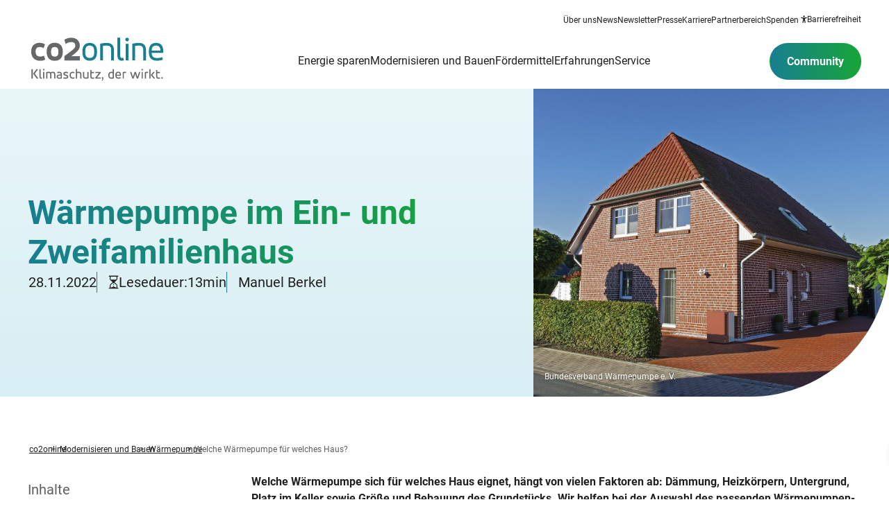

--- FILE ---
content_type: text/html; charset=utf-8
request_url: https://www.co2online.de/modernisieren-und-bauen/waermepumpe/welche-waermepumpe-fuer-welches-haus/
body_size: 32233
content:
<!DOCTYPE html>
<html lang="de" class="no-js ">
<head>

<meta charset="utf-8">
<!-- 
	This website is powered by TYPO3 - inspiring people to share!
	TYPO3 is a free open source Content Management Framework initially created by Kasper Skaarhoj and licensed under GNU/GPL.
	TYPO3 is copyright 1998-2026 of Kasper Skaarhoj. Extensions are copyright of their respective owners.
	Information and contribution at https://typo3.org/
-->



<title>Wärmepumpe Haus: Optionen für Altbau &amp; Neubau | co2online</title>
<meta http-equiv="x-ua-compatible" content="IE=edge">
<meta name="generator" content="TYPO3 CMS">
<meta name="description" content="Für Alt- &amp; Neubau eignen sich unterschiedliche Wärmepumpen. Darauf kommt es an: Dämmung, Heizkörper, Platzbedarf im Keller &amp; auf dem Grundstück. Jetzt lesen!">
<meta name="viewport" content="width=device-width, initial-scale=1">
<meta property="og:title" content="Welche Wärmepumpe für welches Haus?">
<meta property="og:description" content="In Altbau und Neubau gibt es jeweils Gründe für unterschiedliche Typen von Wärmepumpen. Wir zeigen, worauf es bei der Entscheidung ankommt: Dämmung, Heizkörper, Platzbedarf.">
<meta property="og:image" content="https://www.co2online.de/co2online/_processed_/a/8/csm_waermepumpe-einfamilienhaus-bwp_bbb4731df2.jpg">
<meta property="og:image:url" content="https://www.co2online.de/co2online/_processed_/a/8/csm_waermepumpe-einfamilienhaus-bwp_bbb4731df2.jpg">
<meta property="og:image:width" content="1630">
<meta property="og:image:height" content="855">
<meta property="og:image:alt" content="Verklinkertes Einfamilienhaus mit Einfahrt und Vorgarten sowie Wärmepumpe">
<meta name="twitter:card" content="summary">
<meta name="mobile-web-app-capable" content="yes">
<meta name="apple-mobile-web-app-capable" content="yes">
<meta name="apple-mobile-web-app-status-bar-style" content="black">










        

    <link rel="icon" type="image/x-icon" href="/_assets/ce888ac328d34b64fcb03f6e17bade21/Frontend/@sites/co2online-main/assets/favicon-54Rmi4al.ico"/>
    <link rel="icon" type="image/svg+xml" sizes="16x16" href="/_assets/ce888ac328d34b64fcb03f6e17bade21/Frontend/@sites/co2online-main/assets/favicon-16x16-43Nha-Cq.svg"/>
    <link rel="icon" type="image/svg+xml" sizes="32x32" href="/_assets/ce888ac328d34b64fcb03f6e17bade21/Frontend/@sites/co2online-main/assets/favicon-16x16-43Nha-Cq.svg"/>
    <link rel="apple-touch-icon" type="image/svg+xml" sizes="96x96" href="/_assets/ce888ac328d34b64fcb03f6e17bade21/Frontend/@sites/co2online-main/assets/favicon-96x96-DPP-dnYs.svg"/>
    <link rel="apple-touch-icon" type="image/svg+xml" sizes="152x152" href="/_assets/ce888ac328d34b64fcb03f6e17bade21/Frontend/@sites/co2online-main/assets/favicon-152x152-BEkBjex5.svg"/>
    <link rel="apple-touch-icon" type="image/svg+xml" sizes="180x180" href="/_assets/ce888ac328d34b64fcb03f6e17bade21/Frontend/@sites/co2online-main/assets/favicon-180x180-BfLUqTOk.svg"/>
    <link rel="manifest" href="/_assets/ce888ac328d34b64fcb03f6e17bade21/Frontend/@sites/co2online-main/assets/manifest-CKFOP39j.webmanifest"/>



        





        

    <script
        src="https://cloud.ccm19.de/app.js?apiKey=d44d1bb95cfd9d5aceb39a86962d5fe2c3e7f9bb3c04eda6&amp;domain=638f6a4bdb88ec53d96e72dc"
        referrerpolicy="origin"></script>



        
<script id="dacs" src="https://download.digiaccess.org/digiaccess" defer></script>



        <script
            crossorigin="anonymous"
            type="module"
            src="/_assets/ce888ac328d34b64fcb03f6e17bade21/Frontend/@sites/co2online-main/assets/main-Cvha42VI.js"
        ></script>
        <link
            rel="stylesheet"
            href="/_assets/ce888ac328d34b64fcb03f6e17bade21/Frontend/@sites/co2online-main/assets/main-DdF_znXi.css"
        />

        <meta name="x-page-uid" content="567"/>
        <meta name="viewport" content="width=device-width, initial-scale=1.0"/>
    
<link rel="canonical" href="https://www.co2online.de/modernisieren-und-bauen/waermepumpe/welche-waermepumpe-fuer-welches-haus/"/>

</head>
<body>

        


    

    






        
        


    


    <header class="header">
        <div class="header__wrapper container">
            <a href="/" aria-label="Zur co2online Startseite" class="header__wrapper__logo">
                <svg class="svg-icon svg-icon--logo header__logo" role="presentation">
                    <use href="/_assets/ce888ac328d34b64fcb03f6e17bade21/Frontend/@sites/co2online-main/assets/logo-C-PShSc6.svg#logo" />
                </svg>
            </a>
            <div class="header__nav__wrapper">
                <div class="header__nav__main-nav-wrapper">

                    
                    

    <a href="https://vierwende.de/?utm_source=co2online&amp;utm_medium=stoerer-header&amp;utm_campaign=vierwende-werbung" target="_blank" rel="noreferrer" title="Community" class="button gradient header__cta header__cta--desktop">
        Community
    </a>



                    <nav class="main-nav" aria-label="Hauptnavigation">
                        
                        <div class="main-nav__search">
                            <form action="#" method="get">
                                <input type="search" name="search" id="navi-search" placeholder="Suche">
                                <button class="button primary with-icon main-nav__search__submit" type="submit"
                                        tabindex="-1">
                                    <svg class="svg-icon svg-icon--arrow-right" width="20" height="20">
                                        <use href="/_assets/ce888ac328d34b64fcb03f6e17bade21/Frontend/@sites/co2online-main/assets/arrow-right-C0gX2n2Q.svg#arrow-right"/>
                                    </svg>
                                    Suchen
                                </button>
                            </form>
                        </div>

                        
                        <ul class="main-nav__level-one">
                            


    <li class="main-nav__level-one__item has-sub-menu">
        
                <button tabindex="-1"
                        type="button"
                        aria-expanded="false"
                        aria-controls="level-two-flyout-1"
                >
                    Energie sparen
                    <svg class="svg-icon svg-icon--chevron-right">
                        <use href="/_assets/ce888ac328d34b64fcb03f6e17bade21/Frontend/@sites/co2online-main/assets/chevron-right-B2W-zaao.svg#chevron-right"/>
                    </svg>
                </button>
                <div class="main-nav__flyout" id="level-two-flyout-1" aria-hidden="true">
                    <span class="main-nav__flyout__background-icon icon-lightbulb" role="presentation"></span>
                    <div class="main-nav__flyout__content">
                        <div class="main-nav__level-two__sub-menu-wrapper">
                            <button class="button text with-icon main-nav__back-button" tabindex="-1">
                                <svg class="svg-icon svg-icon--chevron-left" width="20" height="20">
                                    <use href="/_assets/ce888ac328d34b64fcb03f6e17bade21/Frontend/@sites/co2online-main/assets/chevron-left-C1dqZwYk.svg#chevron-left"/>
                                </svg>
                                <span>Zurück</span>
                            </button>
                            
    <a href="/energie-sparen/" target="_self" id="level-two-flyout-1--headline" tabindex="-1" title="Energie sparen" class="main-nav__sub-menu__headline">
        Energie sparen
    </a>

                            <ul class="main-nav__level-two" aria-labelledby="level-two-flyout-1--headline">
                                <li class="main-nav__level-two__item main-nav__sub-menu__headline__parent-link">
                                    
    <a href="/energie-sparen/" target="_self" id="" tabindex="-1" title="Energie sparen">
        Übersicht
    </a>

                                </li>

                                
                                
                                    <li class="main-nav__level-two__item has-sub-menu">
                                        
                                                <button tabindex="-1" type="button" aria-expanded="false"
                                                        aria-controls="flyout-1-level-three-sub-menu-1">
                                                    Heizenergie sparen
                                                    <svg class="svg-icon svg-icon--chevron-right">
                                                        <use href="/_assets/ce888ac328d34b64fcb03f6e17bade21/Frontend/@sites/co2online-main/assets/chevron-right-B2W-zaao.svg#chevron-right"/>
                                                    </svg>
                                                </button>
                                                <div class="main-nav__level-three__sub-menu-wrapper"
                                                     id="flyout-1-level-three-sub-menu-1" aria-hidden="true">
                                                    <button class="button text with-icon main-nav__back-button"
                                                            tabindex="-1">
                                                        <svg class="svg-icon svg-icon--chevron-left" width="20"
                                                             height="20">
                                                            <use href="/_assets/ce888ac328d34b64fcb03f6e17bade21/Frontend/@sites/co2online-main/assets/chevron-left-C1dqZwYk.svg#chevron-left"/>
                                                        </svg>
                                                        <span>Zurück</span>
                                                    </button>
                                                    
    <a href="/energie-sparen/heizenergie-sparen/" target="_self" id="level-three-flyout-1--headline-1" tabindex="-1" title="Heizenergie sparen" class="main-nav__sub-menu__headline">
        Heizenergie sparen
    </a>

                                                    
                                                    <ul
                                                        class="main-nav__level-three"
                                                        aria-labelledby="level-three-flyout-1--headline-1"
                                                    >
                                                        <li class="main-nav__level-three__item main-nav__sub-menu__headline__parent-link">
                                                            
    <a href="/energie-sparen/heizenergie-sparen/" target="_self" id="" tabindex="-1" title="Heizenergie sparen">
        Übersicht
    </a>

                                                        </li>
                                                        
                                                            <li class="main-nav__level-three__item">
                                                                
    <a href="/energie-sparen/heizenergie-sparen/heizkosten-sparen/richtig-heizen-die-10-besten-tipps/" target="_self" id="" tabindex="-1" title="Heizkosten sparen">
        Heizkosten sparen
    </a>

                                                            </li>
                                                        
                                                            <li class="main-nav__level-three__item">
                                                                
    <a href="/energie-sparen/heizenergie-sparen/hydraulischer-abgleich/" target="_self" id="" tabindex="-1" title="Hydraulischer Abgleich">
        Hydraulischer Abgleich
    </a>

                                                            </li>
                                                        
                                                            <li class="main-nav__level-three__item">
                                                                
    <a href="/energie-sparen/heizenergie-sparen/lueften-lueftungsanlagen-fenster/" target="_self" id="" tabindex="-1" title="Lüften, Lüftungsanlagen &amp; Fenster">
        Lüften, Lüftungsanlagen &amp; Fenster
    </a>

                                                            </li>
                                                        
                                                            <li class="main-nav__level-three__item">
                                                                
    <a href="/energie-sparen/heizenergie-sparen/thermostate/" target="_self" id="" tabindex="-1" title="Thermostate">
        Thermostate
    </a>

                                                            </li>
                                                        
                                                    </ul>
                                                </div>
                                            
                                    </li>
                                
                                    <li class="main-nav__level-two__item has-sub-menu">
                                        
                                                <button tabindex="-1" type="button" aria-expanded="false"
                                                        aria-controls="flyout-1-level-three-sub-menu-2">
                                                    Strom sparen
                                                    <svg class="svg-icon svg-icon--chevron-right">
                                                        <use href="/_assets/ce888ac328d34b64fcb03f6e17bade21/Frontend/@sites/co2online-main/assets/chevron-right-B2W-zaao.svg#chevron-right"/>
                                                    </svg>
                                                </button>
                                                <div class="main-nav__level-three__sub-menu-wrapper"
                                                     id="flyout-1-level-three-sub-menu-2" aria-hidden="true">
                                                    <button class="button text with-icon main-nav__back-button"
                                                            tabindex="-1">
                                                        <svg class="svg-icon svg-icon--chevron-left" width="20"
                                                             height="20">
                                                            <use href="/_assets/ce888ac328d34b64fcb03f6e17bade21/Frontend/@sites/co2online-main/assets/chevron-left-C1dqZwYk.svg#chevron-left"/>
                                                        </svg>
                                                        <span>Zurück</span>
                                                    </button>
                                                    
    <a href="/energie-sparen/strom-sparen/" target="_self" id="level-three-flyout-1--headline-2" tabindex="-1" title="Strom sparen" class="main-nav__sub-menu__headline">
        Strom sparen
    </a>

                                                    
                                                    <ul
                                                        class="main-nav__level-three"
                                                        aria-labelledby="level-three-flyout-1--headline-2"
                                                    >
                                                        <li class="main-nav__level-three__item main-nav__sub-menu__headline__parent-link">
                                                            
    <a href="/energie-sparen/strom-sparen/" target="_self" id="" tabindex="-1" title="Strom sparen">
        Übersicht
    </a>

                                                        </li>
                                                        
                                                            <li class="main-nav__level-three__item">
                                                                
    <a href="/energie-sparen/strom-sparen/strom-sparen-stromspartipps/" target="_self" id="" tabindex="-1" title="Strom sparen &amp; Stromspartipps">
        Strom sparen &amp; Stromspartipps
    </a>

                                                            </li>
                                                        
                                                            <li class="main-nav__level-three__item">
                                                                
    <a href="/energie-sparen/strom-sparen/energiesparlampen-leds/" target="_self" id="" tabindex="-1" title="Energiesparlampen &amp; LEDs">
        Energiesparlampen &amp; LEDs
    </a>

                                                            </li>
                                                        
                                                            <li class="main-nav__level-three__item">
                                                                
    <a href="/energie-sparen/strom-sparen/nachtspeicherheizung/" target="_self" id="" tabindex="-1" title="Nachtspeicherheizung">
        Nachtspeicherheizung
    </a>

                                                            </li>
                                                        
                                                            <li class="main-nav__level-three__item">
                                                                
    <a href="/energie-sparen/strom-sparen/oekostromsuche/" target="_self" id="" tabindex="-1" title="Ökostromsuche">
        Ökostromsuche
    </a>

                                                            </li>
                                                        
                                                    </ul>
                                                </div>
                                            
                                    </li>
                                
                                    <li class="main-nav__level-two__item has-sub-menu">
                                        
                                                <button tabindex="-1" type="button" aria-expanded="false"
                                                        aria-controls="flyout-1-level-three-sub-menu-3">
                                                    Wasser sparen
                                                    <svg class="svg-icon svg-icon--chevron-right">
                                                        <use href="/_assets/ce888ac328d34b64fcb03f6e17bade21/Frontend/@sites/co2online-main/assets/chevron-right-B2W-zaao.svg#chevron-right"/>
                                                    </svg>
                                                </button>
                                                <div class="main-nav__level-three__sub-menu-wrapper"
                                                     id="flyout-1-level-three-sub-menu-3" aria-hidden="true">
                                                    <button class="button text with-icon main-nav__back-button"
                                                            tabindex="-1">
                                                        <svg class="svg-icon svg-icon--chevron-left" width="20"
                                                             height="20">
                                                            <use href="/_assets/ce888ac328d34b64fcb03f6e17bade21/Frontend/@sites/co2online-main/assets/chevron-left-C1dqZwYk.svg#chevron-left"/>
                                                        </svg>
                                                        <span>Zurück</span>
                                                    </button>
                                                    
    <a href="/energie-sparen/wasser-sparen/" target="_self" id="level-three-flyout-1--headline-3" tabindex="-1" title="Wasser sparen" class="main-nav__sub-menu__headline">
        Wasser sparen
    </a>

                                                    
                                                    <ul
                                                        class="main-nav__level-three"
                                                        aria-labelledby="level-three-flyout-1--headline-3"
                                                    >
                                                        <li class="main-nav__level-three__item main-nav__sub-menu__headline__parent-link">
                                                            
    <a href="/energie-sparen/wasser-sparen/" target="_self" id="" tabindex="-1" title="Wasser sparen">
        Übersicht
    </a>

                                                        </li>
                                                        
                                                            <li class="main-nav__level-three__item">
                                                                
    <a href="/energie-sparen/wasser-sparen/wasserspartipps/" target="_self" id="" tabindex="-1" title="Wasserspartipps">
        Wasserspartipps
    </a>

                                                            </li>
                                                        
                                                            <li class="main-nav__level-three__item">
                                                                
    <a href="/energie-sparen/wasser-sparen/wasserkreislauf/" target="_self" id="" tabindex="-1" title="Wasserkreislauf">
        Wasserkreislauf
    </a>

                                                            </li>
                                                        
                                                            <li class="main-nav__level-three__item">
                                                                
    <a href="/energie-sparen/wasser-sparen/wasserverbrauch/" target="_self" id="" tabindex="-1" title="Wasserverbrauch">
        Wasserverbrauch
    </a>

                                                            </li>
                                                        
                                                            <li class="main-nav__level-three__item">
                                                                
    <a href="/energie-sparen/wasser-sparen/warmwasserbereitung/" target="_self" id="" tabindex="-1" title="Warmwasserbereitung">
        Warmwasserbereitung
    </a>

                                                            </li>
                                                        
                                                    </ul>
                                                </div>
                                            
                                    </li>
                                
                            </ul>
                        </div>
                        
                            <div class="main-nav__level-two__teaser-wrapper">
                                
                                    <a href="/service/energiesparchecks/heizcheck/" tabindex="-1" class="main-nav__level-two__teaser">
                                        <img src="/co2online/Men%C3%BC-Teaser/hec-einstieg.svg" width="1080" height="1080" alt="Teaserbild für den HeizCheck" />
                                        <span class="teaser-title">
                                            HeizCheck
                                        </span>
                                    </a>
                                
                                    <a href="/service/energiesparchecks/stromcheck/" tabindex="-1" class="main-nav__level-two__teaser">
                                        <img src="/co2online/Men%C3%BC-Teaser/stc-intro.svg" width="320" height="320" alt="Teaserbild für den StromCheck" />
                                        <span class="teaser-title">
                                            StromCheck
                                        </span>
                                    </a>
                                
                            </div>
                        
                    </div>
                </div>
            
    </li>

    <li class="main-nav__level-one__item has-sub-menu">
        
                <button tabindex="-1"
                        type="button"
                        aria-expanded="false"
                        aria-controls="level-two-flyout-1"
                >
                    Modernisieren und Bauen
                    <svg class="svg-icon svg-icon--chevron-right">
                        <use href="/_assets/ce888ac328d34b64fcb03f6e17bade21/Frontend/@sites/co2online-main/assets/chevron-right-B2W-zaao.svg#chevron-right"/>
                    </svg>
                </button>
                <div class="main-nav__flyout" id="level-two-flyout-1" aria-hidden="true">
                    <span class="main-nav__flyout__background-icon icon-house" role="presentation"></span>
                    <div class="main-nav__flyout__content">
                        <div class="main-nav__level-two__sub-menu-wrapper">
                            <button class="button text with-icon main-nav__back-button" tabindex="-1">
                                <svg class="svg-icon svg-icon--chevron-left" width="20" height="20">
                                    <use href="/_assets/ce888ac328d34b64fcb03f6e17bade21/Frontend/@sites/co2online-main/assets/chevron-left-C1dqZwYk.svg#chevron-left"/>
                                </svg>
                                <span>Zurück</span>
                            </button>
                            
    <a href="/modernisieren-und-bauen/" target="_self" id="level-two-flyout-2--headline" tabindex="-1" title="Modernisieren und Bauen" class="main-nav__sub-menu__headline">
        Modernisieren und Bauen
    </a>

                            <ul class="main-nav__level-two" aria-labelledby="level-two-flyout-2--headline">
                                <li class="main-nav__level-two__item main-nav__sub-menu__headline__parent-link">
                                    
    <a href="/modernisieren-und-bauen/" target="_self" id="" tabindex="-1" title="Modernisieren und Bauen">
        Übersicht
    </a>

                                </li>

                                
                                
                                    <li class="main-nav__level-two__item has-sub-menu">
                                        
                                                <button tabindex="-1" type="button" aria-expanded="false"
                                                        aria-controls="flyout-1-level-three-sub-menu-1">
                                                    Anpassung an den Klimawandel
                                                    <svg class="svg-icon svg-icon--chevron-right">
                                                        <use href="/_assets/ce888ac328d34b64fcb03f6e17bade21/Frontend/@sites/co2online-main/assets/chevron-right-B2W-zaao.svg#chevron-right"/>
                                                    </svg>
                                                </button>
                                                <div class="main-nav__level-three__sub-menu-wrapper"
                                                     id="flyout-1-level-three-sub-menu-1" aria-hidden="true">
                                                    <button class="button text with-icon main-nav__back-button"
                                                            tabindex="-1">
                                                        <svg class="svg-icon svg-icon--chevron-left" width="20"
                                                             height="20">
                                                            <use href="/_assets/ce888ac328d34b64fcb03f6e17bade21/Frontend/@sites/co2online-main/assets/chevron-left-C1dqZwYk.svg#chevron-left"/>
                                                        </svg>
                                                        <span>Zurück</span>
                                                    </button>
                                                    
    <a href="/modernisieren-und-bauen/anpassung-an-den-klimawandel/" target="_self" id="level-three-flyout-2--headline-1" tabindex="-1" title="Anpassung an den Klimawandel" class="main-nav__sub-menu__headline">
        Anpassung an den Klimawandel
    </a>

                                                    
                                                    <ul
                                                        class="main-nav__level-three"
                                                        aria-labelledby="level-three-flyout-2--headline-1"
                                                    >
                                                        <li class="main-nav__level-three__item main-nav__sub-menu__headline__parent-link">
                                                            
    <a href="/modernisieren-und-bauen/anpassung-an-den-klimawandel/" target="_self" id="" tabindex="-1" title="Anpassung an den Klimawandel">
        Übersicht
    </a>

                                                        </li>
                                                        
                                                            <li class="main-nav__level-three__item">
                                                                
    <a href="/modernisieren-und-bauen/anpassung-an-den-klimawandel/dachbegruenung/" target="_self" id="" tabindex="-1" title="Dachbegrünung">
        Dachbegrünung
    </a>

                                                            </li>
                                                        
                                                            <li class="main-nav__level-three__item">
                                                                
    <a href="/modernisieren-und-bauen/anpassung-an-den-klimawandel/neubau-planung-und-klimawandel/" target="_self" id="" tabindex="-1" title="Neubau-Planung und Klimawandel">
        Neubau-Planung und Klimawandel
    </a>

                                                            </li>
                                                        
                                                            <li class="main-nav__level-three__item">
                                                                
    <a href="/modernisieren-und-bauen/anpassung-an-den-klimawandel/fassadenbegruenung-fuers-eigenheim/" target="_self" id="" tabindex="-1" title="Fassadenbegrünung fürs Eigenheim">
        Fassadenbegrünung fürs Eigenheim
    </a>

                                                            </li>
                                                        
                                                            <li class="main-nav__level-three__item">
                                                                
    <a href="/modernisieren-und-bauen/anpassung-an-den-klimawandel/naturgaerten-und-flaechenentsiegelung/" target="_self" id="" tabindex="-1" title="Naturgärten und Flächenentsiegelung">
        Naturgärten und Flächenentsiegelung
    </a>

                                                            </li>
                                                        
                                                            <li class="main-nav__level-three__item">
                                                                
    <a href="/modernisieren-und-bauen/anpassung-an-den-klimawandel/klimawandel-folgen-fuer-deutschland/" target="_self" id="" tabindex="-1" title="Klimawandel: Folgen für Deutschland">
        Klimawandel: Folgen für Deutschland
    </a>

                                                            </li>
                                                        
                                                            <li class="main-nav__level-three__item">
                                                                
    <a href="/modernisieren-und-bauen/anpassung-an-den-klimawandel/hochwasser-und-starkregenschutz/" target="_self" id="" tabindex="-1" title="Hochwasser- und Starkregenschutz">
        Hochwasser- und Starkregenschutz
    </a>

                                                            </li>
                                                        
                                                            <li class="main-nav__level-three__item">
                                                                
    <a href="/modernisieren-und-bauen/anpassung-an-den-klimawandel/hitzeschutz-fuer-innenraeume/" target="_self" id="" tabindex="-1" title="Hitzeschutz für Innenräume">
        Hitzeschutz für Innenräume
    </a>

                                                            </li>
                                                        
                                                            <li class="main-nav__level-three__item">
                                                                
    <a href="/modernisieren-und-bauen/anpassung-an-den-klimawandel/energiespartipps-im-sommer/" target="_self" id="" tabindex="-1" title="Energiespartipps im Sommer">
        Energiespartipps im Sommer
    </a>

                                                            </li>
                                                        
                                                            <li class="main-nav__level-three__item">
                                                                
    <a href="/modernisieren-und-bauen/anpassung-an-den-klimawandel/smarte-technologien-fuer-klimaanpassung/" target="_self" id="" tabindex="-1" title="Smarte Technologien für Klimaanpassung">
        Smarte Technologien für Klimaanpassung
    </a>

                                                            </li>
                                                        
                                                            <li class="main-nav__level-three__item">
                                                                
    <a href="/modernisieren-und-bauen/anpassung-an-den-klimawandel/klimageraete-effizienzklassen-typen/" target="_self" id="" tabindex="-1" title="Klimageräte: Effizienzklassen &amp; Typen">
        Klimageräte: Effizienzklassen &amp; Typen
    </a>

                                                            </li>
                                                        
                                                    </ul>
                                                </div>
                                            
                                    </li>
                                
                                    <li class="main-nav__level-two__item has-sub-menu">
                                        
                                                <button tabindex="-1" type="button" aria-expanded="false"
                                                        aria-controls="flyout-1-level-three-sub-menu-2">
                                                    Blockheizkraftwerk &amp; Kraft-Wärme-Kopplung
                                                    <svg class="svg-icon svg-icon--chevron-right">
                                                        <use href="/_assets/ce888ac328d34b64fcb03f6e17bade21/Frontend/@sites/co2online-main/assets/chevron-right-B2W-zaao.svg#chevron-right"/>
                                                    </svg>
                                                </button>
                                                <div class="main-nav__level-three__sub-menu-wrapper"
                                                     id="flyout-1-level-three-sub-menu-2" aria-hidden="true">
                                                    <button class="button text with-icon main-nav__back-button"
                                                            tabindex="-1">
                                                        <svg class="svg-icon svg-icon--chevron-left" width="20"
                                                             height="20">
                                                            <use href="/_assets/ce888ac328d34b64fcb03f6e17bade21/Frontend/@sites/co2online-main/assets/chevron-left-C1dqZwYk.svg#chevron-left"/>
                                                        </svg>
                                                        <span>Zurück</span>
                                                    </button>
                                                    
    <a href="/modernisieren-und-bauen/blockheizkraftwerk-kraft-waerme-kopplung/" target="_self" id="level-three-flyout-2--headline-2" tabindex="-1" title="Blockheizkraftwerk &amp; Kraft-Wärme-Kopplung" class="main-nav__sub-menu__headline">
        Blockheizkraftwerk &amp; Kraft-Wärme-Kopplung
    </a>

                                                    
                                                    <ul
                                                        class="main-nav__level-three"
                                                        aria-labelledby="level-three-flyout-2--headline-2"
                                                    >
                                                        <li class="main-nav__level-three__item main-nav__sub-menu__headline__parent-link">
                                                            
    <a href="/modernisieren-und-bauen/blockheizkraftwerk-kraft-waerme-kopplung/" target="_self" id="" tabindex="-1" title="Blockheizkraftwerk &amp; Kraft-Wärme-Kopplung">
        Übersicht
    </a>

                                                        </li>
                                                        
                                                            <li class="main-nav__level-three__item">
                                                                
    <a href="/modernisieren-und-bauen/blockheizkraftwerk-kraft-waerme-kopplung/bhkw-kwk-einfuehrung-uebersicht/" target="_self" id="" tabindex="-1" title="BHKW &amp; KWK: Einführung &amp; Übersicht">
        BHKW &amp; KWK: Einführung &amp; Übersicht
    </a>

                                                            </li>
                                                        
                                                            <li class="main-nav__level-three__item">
                                                                
    <a href="/modernisieren-und-bauen/blockheizkraftwerk-kraft-waerme-kopplung/auf-blockheizkraftwerk-umruesten/" target="_self" id="" tabindex="-1" title="Auf Blockheizkraftwerk umrüsten">
        Auf Blockheizkraftwerk umrüsten
    </a>

                                                            </li>
                                                        
                                                            <li class="main-nav__level-three__item">
                                                                
    <a href="/modernisieren-und-bauen/blockheizkraftwerk-kraft-waerme-kopplung/bhkw-foerderung/" target="_self" id="" tabindex="-1" title="BHKW-Förderung">
        BHKW-Förderung
    </a>

                                                            </li>
                                                        
                                                            <li class="main-nav__level-three__item">
                                                                
    <a href="/modernisieren-und-bauen/blockheizkraftwerk-kraft-waerme-kopplung/blockheizkraftwerk-funktionsweise-wirkungsgrad/" target="_self" id="" tabindex="-1" title="Blockheizkraftwerk: Funktionsweise &amp; Wirkungsgrad">
        Blockheizkraftwerk: Funktionsweise &amp; Wirkungsgrad
    </a>

                                                            </li>
                                                        
                                                            <li class="main-nav__level-three__item">
                                                                
    <a href="/modernisieren-und-bauen/blockheizkraftwerk-kraft-waerme-kopplung/blockheizkraftwerk-kosten/" target="_self" id="" tabindex="-1" title="Blockheizkraftwerk: Kosten">
        Blockheizkraftwerk: Kosten
    </a>

                                                            </li>
                                                        
                                                            <li class="main-nav__level-three__item">
                                                                
    <a href="/modernisieren-und-bauen/blockheizkraftwerk-kraft-waerme-kopplung/kwk-gesetz/" target="_self" id="" tabindex="-1" title="KWK-Gesetz">
        KWK-Gesetz
    </a>

                                                            </li>
                                                        
                                                            <li class="main-nav__level-three__item">
                                                                
    <a href="/modernisieren-und-bauen/blockheizkraftwerk-kraft-waerme-kopplung/mini-bhkw/" target="_self" id="" tabindex="-1" title="Mini-BHKW">
        Mini-BHKW
    </a>

                                                            </li>
                                                        
                                                    </ul>
                                                </div>
                                            
                                    </li>
                                
                                    <li class="main-nav__level-two__item has-sub-menu">
                                        
                                                <button tabindex="-1" type="button" aria-expanded="false"
                                                        aria-controls="flyout-1-level-three-sub-menu-3">
                                                    Brennstoffzellen-Heizung
                                                    <svg class="svg-icon svg-icon--chevron-right">
                                                        <use href="/_assets/ce888ac328d34b64fcb03f6e17bade21/Frontend/@sites/co2online-main/assets/chevron-right-B2W-zaao.svg#chevron-right"/>
                                                    </svg>
                                                </button>
                                                <div class="main-nav__level-three__sub-menu-wrapper"
                                                     id="flyout-1-level-three-sub-menu-3" aria-hidden="true">
                                                    <button class="button text with-icon main-nav__back-button"
                                                            tabindex="-1">
                                                        <svg class="svg-icon svg-icon--chevron-left" width="20"
                                                             height="20">
                                                            <use href="/_assets/ce888ac328d34b64fcb03f6e17bade21/Frontend/@sites/co2online-main/assets/chevron-left-C1dqZwYk.svg#chevron-left"/>
                                                        </svg>
                                                        <span>Zurück</span>
                                                    </button>
                                                    
    <a href="/modernisieren-und-bauen/brennstoffzellen-heizung/" target="_self" id="level-three-flyout-2--headline-3" tabindex="-1" title="Brennstoffzellen-Heizung" class="main-nav__sub-menu__headline">
        Brennstoffzellen-Heizung
    </a>

                                                    
                                                    <ul
                                                        class="main-nav__level-three"
                                                        aria-labelledby="level-three-flyout-2--headline-3"
                                                    >
                                                        <li class="main-nav__level-three__item main-nav__sub-menu__headline__parent-link">
                                                            
    <a href="/modernisieren-und-bauen/brennstoffzellen-heizung/" target="_self" id="" tabindex="-1" title="Brennstoffzellen-Heizung">
        Übersicht
    </a>

                                                        </li>
                                                        
                                                            <li class="main-nav__level-three__item">
                                                                
    <a href="/modernisieren-und-bauen/brennstoffzellen-heizung/brennstoffzellen-heizung-foerderung/" target="_self" id="" tabindex="-1" title="Brennstoffzellen-Heizung: Förderung">
        Brennstoffzellen-Heizung: Förderung
    </a>

                                                            </li>
                                                        
                                                            <li class="main-nav__level-three__item">
                                                                
    <a href="/modernisieren-und-bauen/brennstoffzellen-heizung/brennstoffzellen-heizung-kosten-preise/" target="_self" id="" tabindex="-1" title="Brennstoffzellen-Heizung: Kosten &amp; Preise">
        Brennstoffzellen-Heizung: Kosten &amp; Preise
    </a>

                                                            </li>
                                                        
                                                            <li class="main-nav__level-three__item">
                                                                
    <a href="/modernisieren-und-bauen/brennstoffzellen-heizung/brennstoffzellen-heizung-technik-funktionsweise/" target="_self" id="" tabindex="-1" title="Brennstoffzellen-Heizung: Technik &amp; Funktionsweise">
        Brennstoffzellen-Heizung: Technik &amp; Funktionsweise
    </a>

                                                            </li>
                                                        
                                                            <li class="main-nav__level-three__item">
                                                                
    <a href="/modernisieren-und-bauen/brennstoffzellen-heizung/arten-von-brennstoffzellen-heizungen/" target="_self" id="" tabindex="-1" title="Arten von Brennstoffzellen-Heizungen">
        Arten von Brennstoffzellen-Heizungen
    </a>

                                                            </li>
                                                        
                                                            <li class="main-nav__level-three__item">
                                                                
    <a href="/modernisieren-und-bauen/brennstoffzellen-heizung/was-sind-brennstoffzellen/" target="_self" id="" tabindex="-1" title="Was sind Brennstoffzellen?">
        Was sind Brennstoffzellen?
    </a>

                                                            </li>
                                                        
                                                    </ul>
                                                </div>
                                            
                                    </li>
                                
                                    <li class="main-nav__level-two__item has-sub-menu">
                                        
                                                <button tabindex="-1" type="button" aria-expanded="false"
                                                        aria-controls="flyout-1-level-three-sub-menu-4">
                                                    Dämmung
                                                    <svg class="svg-icon svg-icon--chevron-right">
                                                        <use href="/_assets/ce888ac328d34b64fcb03f6e17bade21/Frontend/@sites/co2online-main/assets/chevron-right-B2W-zaao.svg#chevron-right"/>
                                                    </svg>
                                                </button>
                                                <div class="main-nav__level-three__sub-menu-wrapper"
                                                     id="flyout-1-level-three-sub-menu-4" aria-hidden="true">
                                                    <button class="button text with-icon main-nav__back-button"
                                                            tabindex="-1">
                                                        <svg class="svg-icon svg-icon--chevron-left" width="20"
                                                             height="20">
                                                            <use href="/_assets/ce888ac328d34b64fcb03f6e17bade21/Frontend/@sites/co2online-main/assets/chevron-left-C1dqZwYk.svg#chevron-left"/>
                                                        </svg>
                                                        <span>Zurück</span>
                                                    </button>
                                                    
    <a href="/modernisieren-und-bauen/daemmung/" target="_self" id="level-three-flyout-2--headline-4" tabindex="-1" title="Dämmung" class="main-nav__sub-menu__headline">
        Dämmung
    </a>

                                                    
                                                    <ul
                                                        class="main-nav__level-three"
                                                        aria-labelledby="level-three-flyout-2--headline-4"
                                                    >
                                                        <li class="main-nav__level-three__item main-nav__sub-menu__headline__parent-link">
                                                            
    <a href="/modernisieren-und-bauen/daemmung/" target="_self" id="" tabindex="-1" title="Dämmung">
        Übersicht
    </a>

                                                        </li>
                                                        
                                                            <li class="main-nav__level-three__item">
                                                                
    <a href="/modernisieren-und-bauen/daemmung/handwerksbetrieb-finden-daemmung/" target="_self" id="" tabindex="-1" title="Handwerksbetrieb finden Dämmung">
        Handwerksbetrieb finden Dämmung
    </a>

                                                            </li>
                                                        
                                                            <li class="main-nav__level-three__item">
                                                                
    <a href="/modernisieren-und-bauen/daemmung/haus-selbst-daemmen/" target="_self" id="" tabindex="-1" title="Haus selbst dämmen">
        Haus selbst dämmen
    </a>

                                                            </li>
                                                        
                                                            <li class="main-nav__level-three__item">
                                                                
    <a href="/modernisieren-und-bauen/daemmung/warum-daemmen-10-gute-gruende/" target="_self" id="" tabindex="-1" title="Warum dämmen? 10 gute Gründe">
        Warum dämmen? 10 gute Gründe
    </a>

                                                            </li>
                                                        
                                                            <li class="main-nav__level-three__item">
                                                                
    <a href="/modernisieren-und-bauen/daemmung/dachdaemmung/" target="_self" id="" tabindex="-1" title="Dachdämmung">
        Dachdämmung
    </a>

                                                            </li>
                                                        
                                                            <li class="main-nav__level-three__item">
                                                                
    <a href="/modernisieren-und-bauen/daemmung/aufsparrendaemmung/" target="_self" id="" tabindex="-1" title="Aufsparrendämmung">
        Aufsparrendämmung
    </a>

                                                            </li>
                                                        
                                                            <li class="main-nav__level-three__item">
                                                                
    <a href="/modernisieren-und-bauen/daemmung/zwischensparrendaemmung/" target="_self" id="" tabindex="-1" title="Zwischensparrendämmung">
        Zwischensparrendämmung
    </a>

                                                            </li>
                                                        
                                                            <li class="main-nav__level-three__item">
                                                                
    <a href="/modernisieren-und-bauen/daemmung/untersparrendaemmung/" target="_self" id="" tabindex="-1" title="Untersparrendämmung">
        Untersparrendämmung
    </a>

                                                            </li>
                                                        
                                                            <li class="main-nav__level-three__item">
                                                                
    <a href="/modernisieren-und-bauen/daemmung/dachbodendaemmung/" target="_self" id="" tabindex="-1" title="Dachbodendämmung">
        Dachbodendämmung
    </a>

                                                            </li>
                                                        
                                                            <li class="main-nav__level-three__item">
                                                                
    <a href="/modernisieren-und-bauen/daemmung/daemmung-der-obersten-geschossdecke/" target="_self" id="" tabindex="-1" title="Dämmung der obersten Geschossdecke">
        Dämmung der obersten Geschossdecke
    </a>

                                                            </li>
                                                        
                                                            <li class="main-nav__level-three__item">
                                                                
    <a href="/modernisieren-und-bauen/daemmung/uebersicht-fassadendaemmung/" target="_self" id="" tabindex="-1" title="Übersicht Fassadendämmung">
        Übersicht Fassadendämmung
    </a>

                                                            </li>
                                                        
                                                            <li class="main-nav__level-three__item">
                                                                
    <a href="/modernisieren-und-bauen/daemmung/foerderung-fassadendaemmung/" target="_self" id="" tabindex="-1" title="Förderung Fassadendämmung">
        Förderung Fassadendämmung
    </a>

                                                            </li>
                                                        
                                                            <li class="main-nav__level-three__item">
                                                                
    <a href="/modernisieren-und-bauen/daemmung/innendaemmung/" target="_self" id="" tabindex="-1" title="Innendämmung">
        Innendämmung
    </a>

                                                            </li>
                                                        
                                                            <li class="main-nav__level-three__item">
                                                                
    <a href="/modernisieren-und-bauen/daemmung/kellerdeckendaemmung/" target="_self" id="" tabindex="-1" title="Kellerdeckendämmung">
        Kellerdeckendämmung
    </a>

                                                            </li>
                                                        
                                                            <li class="main-nav__level-three__item">
                                                                
    <a href="/modernisieren-und-bauen/daemmung/perimeterdaemmung/" target="_self" id="" tabindex="-1" title="Perimeterdämmung">
        Perimeterdämmung
    </a>

                                                            </li>
                                                        
                                                            <li class="main-nav__level-three__item">
                                                                
    <a href="/modernisieren-und-bauen/daemmung/einblasdaemmung/" target="_self" id="" tabindex="-1" title="Einblasdämmung">
        Einblasdämmung
    </a>

                                                            </li>
                                                        
                                                            <li class="main-nav__level-three__item">
                                                                
    <a href="/modernisieren-und-bauen/daemmung/oekologische-daemmstoffe/" target="_self" id="" tabindex="-1" title="Ökologische Dämmstoffe">
        Ökologische Dämmstoffe
    </a>

                                                            </li>
                                                        
                                                            <li class="main-nav__level-three__item">
                                                                
    <a href="/modernisieren-und-bauen/daemmung/konventionelle-daemmstoffe/" target="_self" id="" tabindex="-1" title="Konventionelle Dämmstoffe">
        Konventionelle Dämmstoffe
    </a>

                                                            </li>
                                                        
                                                            <li class="main-nav__level-three__item">
                                                                
    <a href="/modernisieren-und-bauen/daemmung/waermedaemmung-kosten/" target="_self" id="" tabindex="-1" title="Wärmedämmung: Kosten">
        Wärmedämmung: Kosten
    </a>

                                                            </li>
                                                        
                                                            <li class="main-nav__level-three__item">
                                                                
    <a href="/modernisieren-und-bauen/daemmung/daemmpflicht/" target="_self" id="" tabindex="-1" title="Dämmpflicht">
        Dämmpflicht
    </a>

                                                            </li>
                                                        
                                                            <li class="main-nav__level-three__item">
                                                                
    <a href="/modernisieren-und-bauen/daemmung/daemmung-brandschutz/" target="_self" id="" tabindex="-1" title="Dämmung &amp; Brandschutz">
        Dämmung &amp; Brandschutz
    </a>

                                                            </li>
                                                        
                                                            <li class="main-nav__level-three__item">
                                                                
    <a href="/modernisieren-und-bauen/daemmung/daemmung-schimmel/" target="_self" id="" tabindex="-1" title="Dämmung &amp; Schimmel">
        Dämmung &amp; Schimmel
    </a>

                                                            </li>
                                                        
                                                            <li class="main-nav__level-three__item">
                                                                
    <a href="/modernisieren-und-bauen/daemmung/waermedaemmung-fuer-mieter/" target="_self" id="" tabindex="-1" title="Wärmedämmung für Mieter">
        Wärmedämmung für Mieter
    </a>

                                                            </li>
                                                        
                                                            <li class="main-nav__level-three__item">
                                                                
    <a href="/modernisieren-und-bauen/daemmung/daemmung-kritik-auf-dem-pruefstand/" target="_self" id="" tabindex="-1" title="Dämmung: Kritik auf dem Prüfstand">
        Dämmung: Kritik auf dem Prüfstand
    </a>

                                                            </li>
                                                        
                                                            <li class="main-nav__level-three__item">
                                                                
    <a href="/modernisieren-und-bauen/daemmung/hydraulischer-abgleich-nach-daemmung/" target="_self" id="" tabindex="-1" title="Hydraulischer Abgleich nach Dämmung">
        Hydraulischer Abgleich nach Dämmung
    </a>

                                                            </li>
                                                        
                                                            <li class="main-nav__level-three__item">
                                                                
    <a href="/modernisieren-und-bauen/daemmung/handwerkerangebote-einholen/" target="_self" id="" tabindex="-1" title="Handwerkerangebote einholen">
        Handwerkerangebote einholen
    </a>

                                                            </li>
                                                        
                                                    </ul>
                                                </div>
                                            
                                    </li>
                                
                                    <li class="main-nav__level-two__item has-sub-menu">
                                        
                                                <button tabindex="-1" type="button" aria-expanded="false"
                                                        aria-controls="flyout-1-level-three-sub-menu-5">
                                                    Energieausweis
                                                    <svg class="svg-icon svg-icon--chevron-right">
                                                        <use href="/_assets/ce888ac328d34b64fcb03f6e17bade21/Frontend/@sites/co2online-main/assets/chevron-right-B2W-zaao.svg#chevron-right"/>
                                                    </svg>
                                                </button>
                                                <div class="main-nav__level-three__sub-menu-wrapper"
                                                     id="flyout-1-level-three-sub-menu-5" aria-hidden="true">
                                                    <button class="button text with-icon main-nav__back-button"
                                                            tabindex="-1">
                                                        <svg class="svg-icon svg-icon--chevron-left" width="20"
                                                             height="20">
                                                            <use href="/_assets/ce888ac328d34b64fcb03f6e17bade21/Frontend/@sites/co2online-main/assets/chevron-left-C1dqZwYk.svg#chevron-left"/>
                                                        </svg>
                                                        <span>Zurück</span>
                                                    </button>
                                                    
    <a href="/modernisieren-und-bauen/energieausweis/" target="_self" id="level-three-flyout-2--headline-5" tabindex="-1" title="Energieausweis" class="main-nav__sub-menu__headline">
        Energieausweis
    </a>

                                                    
                                                    <ul
                                                        class="main-nav__level-three"
                                                        aria-labelledby="level-three-flyout-2--headline-5"
                                                    >
                                                        <li class="main-nav__level-three__item main-nav__sub-menu__headline__parent-link">
                                                            
    <a href="/modernisieren-und-bauen/energieausweis/" target="_self" id="" tabindex="-1" title="Energieausweis">
        Übersicht
    </a>

                                                        </li>
                                                        
                                                            <li class="main-nav__level-three__item">
                                                                
    <a href="/modernisieren-und-bauen/energieausweis/der-energieausweis-alle-infos/" target="_self" id="" tabindex="-1" title="Der Energieausweis: Alle Infos">
        Der Energieausweis: Alle Infos
    </a>

                                                            </li>
                                                        
                                                            <li class="main-nav__level-three__item">
                                                                
    <a href="/modernisieren-und-bauen/energieausweis/bedarfsausweis-oder-verbrauchsausweis/" target="_self" id="" tabindex="-1" title="Bedarfsausweis oder Verbrauchsausweis?">
        Bedarfsausweis oder Verbrauchsausweis?
    </a>

                                                            </li>
                                                        
                                                            <li class="main-nav__level-three__item">
                                                                
    <a href="/modernisieren-und-bauen/energieausweis/energieausweis-bei-vermietung/" target="_self" id="" tabindex="-1" title="Energieausweis bei Vermietung">
        Energieausweis bei Vermietung
    </a>

                                                            </li>
                                                        
                                                            <li class="main-nav__level-three__item">
                                                                
    <a href="/modernisieren-und-bauen/energieausweis/energieausweis-beim-hausverkauf/" target="_self" id="" tabindex="-1" title="Energieausweis beim Hausverkauf">
        Energieausweis beim Hausverkauf
    </a>

                                                            </li>
                                                        
                                                            <li class="main-nav__level-three__item">
                                                                
    <a href="/modernisieren-und-bauen/energieausweis/energieausweis-online-erstellen/" target="_self" id="" tabindex="-1" title="Energieausweis online erstellen">
        Energieausweis online erstellen
    </a>

                                                            </li>
                                                        
                                                    </ul>
                                                </div>
                                            
                                    </li>
                                
                                    <li class="main-nav__level-two__item has-sub-menu">
                                        
                                                <button tabindex="-1" type="button" aria-expanded="false"
                                                        aria-controls="flyout-1-level-three-sub-menu-6">
                                                    Heizung
                                                    <svg class="svg-icon svg-icon--chevron-right">
                                                        <use href="/_assets/ce888ac328d34b64fcb03f6e17bade21/Frontend/@sites/co2online-main/assets/chevron-right-B2W-zaao.svg#chevron-right"/>
                                                    </svg>
                                                </button>
                                                <div class="main-nav__level-three__sub-menu-wrapper"
                                                     id="flyout-1-level-three-sub-menu-6" aria-hidden="true">
                                                    <button class="button text with-icon main-nav__back-button"
                                                            tabindex="-1">
                                                        <svg class="svg-icon svg-icon--chevron-left" width="20"
                                                             height="20">
                                                            <use href="/_assets/ce888ac328d34b64fcb03f6e17bade21/Frontend/@sites/co2online-main/assets/chevron-left-C1dqZwYk.svg#chevron-left"/>
                                                        </svg>
                                                        <span>Zurück</span>
                                                    </button>
                                                    
    <a href="/modernisieren-und-bauen/heizung/" target="_self" id="level-three-flyout-2--headline-6" tabindex="-1" title="Heizung" class="main-nav__sub-menu__headline">
        Heizung
    </a>

                                                    
                                                    <ul
                                                        class="main-nav__level-three"
                                                        aria-labelledby="level-three-flyout-2--headline-6"
                                                    >
                                                        <li class="main-nav__level-three__item main-nav__sub-menu__headline__parent-link">
                                                            
    <a href="/modernisieren-und-bauen/heizung/" target="_self" id="" tabindex="-1" title="Heizung">
        Übersicht
    </a>

                                                        </li>
                                                        
                                                            <li class="main-nav__level-three__item">
                                                                
    <a href="/modernisieren-und-bauen/heizung/heizungsarten-im-vergleich/" target="_self" id="" tabindex="-1" title="Heizungsarten im Vergleich">
        Heizungsarten im Vergleich
    </a>

                                                            </li>
                                                        
                                                            <li class="main-nav__level-three__item">
                                                                
    <a href="/modernisieren-und-bauen/heizung/einrohrheizung/" target="_self" id="" tabindex="-1" title="Einrohrheizung">
        Einrohrheizung
    </a>

                                                            </li>
                                                        
                                                            <li class="main-nav__level-three__item">
                                                                
    <a href="/modernisieren-und-bauen/heizung/gasheizung/" target="_self" id="" tabindex="-1" title="Gasheizung">
        Gasheizung
    </a>

                                                            </li>
                                                        
                                                            <li class="main-nav__level-three__item">
                                                                
    <a href="/modernisieren-und-bauen/heizung/oelheizung/" target="_self" id="" tabindex="-1" title="Ölheizung">
        Ölheizung
    </a>

                                                            </li>
                                                        
                                                            <li class="main-nav__level-three__item">
                                                                
    <a href="/modernisieren-und-bauen/heizung/fernwaerme/" target="_self" id="" tabindex="-1" title="Fernwärme">
        Fernwärme
    </a>

                                                            </li>
                                                        
                                                            <li class="main-nav__level-three__item">
                                                                
    <a href="/modernisieren-und-bauen/heizung/hybridheizung-vor-und-nachteile/" target="_self" id="" tabindex="-1" title="Hybridheizung Vor- und Nachteile">
        Hybridheizung Vor- und Nachteile
    </a>

                                                            </li>
                                                        
                                                            <li class="main-nav__level-three__item">
                                                                
    <a href="/modernisieren-und-bauen/heizung/pelletheizung/" target="_self" id="" tabindex="-1" title="Pelletheizung">
        Pelletheizung
    </a>

                                                            </li>
                                                        
                                                            <li class="main-nav__level-three__item">
                                                                
    <a href="/modernisieren-und-bauen/heizung/fussbodenheizung/" target="_self" id="" tabindex="-1" title="Fußbodenheizung">
        Fußbodenheizung
    </a>

                                                            </li>
                                                        
                                                            <li class="main-nav__level-three__item">
                                                                
    <a href="/modernisieren-und-bauen/heizung/elektroheizung/" target="_self" id="" tabindex="-1" title="Elektroheizung">
        Elektroheizung
    </a>

                                                            </li>
                                                        
                                                            <li class="main-nav__level-three__item">
                                                                
    <a href="/modernisieren-und-bauen/heizung/heizluefter/" target="_self" id="" tabindex="-1" title="Heizlüfter">
        Heizlüfter
    </a>

                                                            </li>
                                                        
                                                            <li class="main-nav__level-three__item">
                                                                
    <a href="/modernisieren-und-bauen/heizung/infrarotheizung/" target="_self" id="" tabindex="-1" title="Infrarotheizung">
        Infrarotheizung
    </a>

                                                            </li>
                                                        
                                                            <li class="main-nav__level-three__item">
                                                                
    <a href="/modernisieren-und-bauen/heizung/flaechenheizungen/" target="_self" id="" tabindex="-1" title="Flächenheizungen">
        Flächenheizungen
    </a>

                                                            </li>
                                                        
                                                            <li class="main-nav__level-three__item">
                                                                
    <a href="/modernisieren-und-bauen/heizung/deckenheizungen/" target="_self" id="" tabindex="-1" title="Deckenheizungen">
        Deckenheizungen
    </a>

                                                            </li>
                                                        
                                                            <li class="main-nav__level-three__item">
                                                                
    <a href="/modernisieren-und-bauen/heizung/wandheizungen/" target="_self" id="" tabindex="-1" title="Wandheizungen">
        Wandheizungen
    </a>

                                                            </li>
                                                        
                                                            <li class="main-nav__level-three__item">
                                                                
    <a href="/modernisieren-und-bauen/heizung/pelletheizung-versus-waermepumpe/" target="_self" id="" tabindex="-1" title="Pelletheizung versus Wärmepumpe">
        Pelletheizung versus Wärmepumpe
    </a>

                                                            </li>
                                                        
                                                            <li class="main-nav__level-three__item">
                                                                
    <a href="/modernisieren-und-bauen/heizung/waermetauscher-in-heizungen/" target="_self" id="" tabindex="-1" title="Wärmetauscher in Heizungen">
        Wärmetauscher in Heizungen
    </a>

                                                            </li>
                                                        
                                                            <li class="main-nav__level-three__item">
                                                                
    <a href="/modernisieren-und-bauen/heizung/heizungsprobleme-loesungen/" target="_self" id="" tabindex="-1" title="Heizungsprobleme &amp; Lösungen">
        Heizungsprobleme &amp; Lösungen
    </a>

                                                            </li>
                                                        
                                                            <li class="main-nav__level-three__item">
                                                                
    <a href="/modernisieren-und-bauen/heizung/heizung-erneuern/" target="_self" id="" tabindex="-1" title="Heizung erneuern">
        Heizung erneuern
    </a>

                                                            </li>
                                                        
                                                            <li class="main-nav__level-three__item">
                                                                
    <a href="/modernisieren-und-bauen/heizung/foerderung-fuer-heizungen/" target="_self" id="" tabindex="-1" title="Förderung für Heizungen">
        Förderung für Heizungen
    </a>

                                                            </li>
                                                        
                                                            <li class="main-nav__level-three__item">
                                                                
    <a href="/modernisieren-und-bauen/heizung/gruende-fuer-den-heizungstausch/" target="_self" id="" tabindex="-1" title="Gründe für den Heizungstausch">
        Gründe für den Heizungstausch
    </a>

                                                            </li>
                                                        
                                                            <li class="main-nav__level-three__item">
                                                                
    <a href="/modernisieren-und-bauen/heizung/energielabel-fuer-heizungen/" target="_self" id="" tabindex="-1" title="Energielabel für Heizungen">
        Energielabel für Heizungen
    </a>

                                                            </li>
                                                        
                                                            <li class="main-nav__level-three__item">
                                                                
    <a href="/modernisieren-und-bauen/heizung/brennstoffe-energietraeger-im-vergleich/" target="_self" id="" tabindex="-1" title="Brennstoffe &amp; Energieträger im Vergleich">
        Brennstoffe &amp; Energieträger im Vergleich
    </a>

                                                            </li>
                                                        
                                                            <li class="main-nav__level-three__item">
                                                                
    <a href="/modernisieren-und-bauen/heizung/heizkoerper/" target="_self" id="" tabindex="-1" title="Heizkörper">
        Heizkörper
    </a>

                                                            </li>
                                                        
                                                            <li class="main-nav__level-three__item">
                                                                
    <a href="/modernisieren-und-bauen/heizung/heizkoerper-berechnen/" target="_self" id="" tabindex="-1" title="Heizkörper berechnen">
        Heizkörper berechnen
    </a>

                                                            </li>
                                                        
                                                            <li class="main-nav__level-three__item">
                                                                
    <a href="/modernisieren-und-bauen/heizung/contracting/" target="_self" id="" tabindex="-1" title="Contracting">
        Contracting
    </a>

                                                            </li>
                                                        
                                                            <li class="main-nav__level-three__item">
                                                                
    <a href="/modernisieren-und-bauen/heizung/heizungswasser-entgasung/" target="_self" id="" tabindex="-1" title="Heizungswasser &amp; Entgasung">
        Heizungswasser &amp; Entgasung
    </a>

                                                            </li>
                                                        
                                                    </ul>
                                                </div>
                                            
                                    </li>
                                
                                    <li class="main-nav__level-two__item has-sub-menu">
                                        
                                                <button tabindex="-1" type="button" aria-expanded="false"
                                                        aria-controls="flyout-1-level-three-sub-menu-7">
                                                    Heizungspumpe
                                                    <svg class="svg-icon svg-icon--chevron-right">
                                                        <use href="/_assets/ce888ac328d34b64fcb03f6e17bade21/Frontend/@sites/co2online-main/assets/chevron-right-B2W-zaao.svg#chevron-right"/>
                                                    </svg>
                                                </button>
                                                <div class="main-nav__level-three__sub-menu-wrapper"
                                                     id="flyout-1-level-three-sub-menu-7" aria-hidden="true">
                                                    <button class="button text with-icon main-nav__back-button"
                                                            tabindex="-1">
                                                        <svg class="svg-icon svg-icon--chevron-left" width="20"
                                                             height="20">
                                                            <use href="/_assets/ce888ac328d34b64fcb03f6e17bade21/Frontend/@sites/co2online-main/assets/chevron-left-C1dqZwYk.svg#chevron-left"/>
                                                        </svg>
                                                        <span>Zurück</span>
                                                    </button>
                                                    
    <a href="/modernisieren-und-bauen/heizungspumpe/" target="_self" id="level-three-flyout-2--headline-7" tabindex="-1" title="Heizungspumpe" class="main-nav__sub-menu__headline">
        Heizungspumpe
    </a>

                                                    
                                                    <ul
                                                        class="main-nav__level-three"
                                                        aria-labelledby="level-three-flyout-2--headline-7"
                                                    >
                                                        <li class="main-nav__level-three__item main-nav__sub-menu__headline__parent-link">
                                                            
    <a href="/modernisieren-und-bauen/heizungspumpe/" target="_self" id="" tabindex="-1" title="Heizungspumpe">
        Übersicht
    </a>

                                                        </li>
                                                        
                                                            <li class="main-nav__level-three__item">
                                                                
    <a href="/modernisieren-und-bauen/heizungspumpe/heizungspumpe-funktion-arten/" target="_self" id="" tabindex="-1" title="Heizungspumpe: Funktion &amp; Arten">
        Heizungspumpe: Funktion &amp; Arten
    </a>

                                                            </li>
                                                        
                                                            <li class="main-nav__level-three__item">
                                                                
    <a href="/modernisieren-und-bauen/heizungspumpe/heizungspumpe-tauschen/" target="_self" id="" tabindex="-1" title="Heizungspumpe tauschen">
        Heizungspumpe tauschen
    </a>

                                                            </li>
                                                        
                                                            <li class="main-nav__level-three__item">
                                                                
    <a href="/modernisieren-und-bauen/heizungspumpe/heizungspumpe-probleme-loesungen/" target="_self" id="" tabindex="-1" title="Heizungspumpe: Probleme &amp; Lösungen">
        Heizungspumpe: Probleme &amp; Lösungen
    </a>

                                                            </li>
                                                        
                                                            <li class="main-nav__level-three__item">
                                                                
    <a href="/modernisieren-und-bauen/heizungspumpe/foerderung-fuer-heizungspumpen/" target="_self" id="" tabindex="-1" title="Förderung für Heizungspumpen">
        Förderung für Heizungspumpen
    </a>

                                                            </li>
                                                        
                                                    </ul>
                                                </div>
                                            
                                    </li>
                                
                                    <li class="main-nav__level-two__item has-sub-menu">
                                        
                                                <button tabindex="-1" type="button" aria-expanded="false"
                                                        aria-controls="flyout-1-level-three-sub-menu-8">
                                                    Kaminofen
                                                    <svg class="svg-icon svg-icon--chevron-right">
                                                        <use href="/_assets/ce888ac328d34b64fcb03f6e17bade21/Frontend/@sites/co2online-main/assets/chevron-right-B2W-zaao.svg#chevron-right"/>
                                                    </svg>
                                                </button>
                                                <div class="main-nav__level-three__sub-menu-wrapper"
                                                     id="flyout-1-level-three-sub-menu-8" aria-hidden="true">
                                                    <button class="button text with-icon main-nav__back-button"
                                                            tabindex="-1">
                                                        <svg class="svg-icon svg-icon--chevron-left" width="20"
                                                             height="20">
                                                            <use href="/_assets/ce888ac328d34b64fcb03f6e17bade21/Frontend/@sites/co2online-main/assets/chevron-left-C1dqZwYk.svg#chevron-left"/>
                                                        </svg>
                                                        <span>Zurück</span>
                                                    </button>
                                                    
    <a href="/modernisieren-und-bauen/kaminofen/" target="_self" id="level-three-flyout-2--headline-8" tabindex="-1" title="Kaminofen" class="main-nav__sub-menu__headline">
        Kaminofen
    </a>

                                                    
                                                    <ul
                                                        class="main-nav__level-three"
                                                        aria-labelledby="level-three-flyout-2--headline-8"
                                                    >
                                                        <li class="main-nav__level-three__item main-nav__sub-menu__headline__parent-link">
                                                            
    <a href="/modernisieren-und-bauen/kaminofen/" target="_self" id="" tabindex="-1" title="Kaminofen">
        Übersicht
    </a>

                                                        </li>
                                                        
                                                            <li class="main-nav__level-three__item">
                                                                
    <a href="/modernisieren-und-bauen/kaminofen/praxischeck-kaminofen/" target="_self" id="" tabindex="-1" title="PraxisCheck Kaminofen">
        PraxisCheck Kaminofen
    </a>

                                                            </li>
                                                        
                                                            <li class="main-nav__level-three__item">
                                                                
    <a href="/modernisieren-und-bauen/kaminofen/kaminofen-richtig-heizen/" target="_self" id="" tabindex="-1" title="Kaminofen richtig heizen">
        Kaminofen richtig heizen
    </a>

                                                            </li>
                                                        
                                                            <li class="main-nav__level-three__item">
                                                                
    <a href="/modernisieren-und-bauen/kaminofen/kaminarten/" target="_self" id="" tabindex="-1" title="Kaminarten">
        Kaminarten
    </a>

                                                            </li>
                                                        
                                                            <li class="main-nav__level-three__item">
                                                                
    <a href="/modernisieren-und-bauen/kaminofen/kamin-nachruesten/" target="_self" id="" tabindex="-1" title="Kamin nachrüsten">
        Kamin nachrüsten
    </a>

                                                            </li>
                                                        
                                                            <li class="main-nav__level-three__item">
                                                                
    <a href="/modernisieren-und-bauen/kaminofen/kamin-stilllegen/" target="_self" id="" tabindex="-1" title="Kamin stilllegen">
        Kamin stilllegen
    </a>

                                                            </li>
                                                        
                                                            <li class="main-nav__level-three__item">
                                                                
    <a href="/modernisieren-und-bauen/kaminofen/feuerstaettenschau/" target="_self" id="" tabindex="-1" title="Feuerstättenschau">
        Feuerstättenschau
    </a>

                                                            </li>
                                                        
                                                            <li class="main-nav__level-three__item">
                                                                
    <a href="/modernisieren-und-bauen/kaminofen/bimschg/" target="_self" id="" tabindex="-1" title="BImSchG">
        BImSchG
    </a>

                                                            </li>
                                                        
                                                            <li class="main-nav__level-three__item">
                                                                
    <a href="/modernisieren-und-bauen/kaminofen/bimschv/" target="_self" id="" tabindex="-1" title="BImSchV">
        BImSchV
    </a>

                                                            </li>
                                                        
                                                            <li class="main-nav__level-three__item">
                                                                
    <a href="/modernisieren-und-bauen/kaminofen/gesundheitliche-folgen-von-feinstaub/" target="_self" id="" tabindex="-1" title="Gesundheitliche Folgen von Feinstaub">
        Gesundheitliche Folgen von Feinstaub
    </a>

                                                            </li>
                                                        
                                                            <li class="main-nav__level-three__item">
                                                                
    <a href="/modernisieren-und-bauen/kaminofen/ist-heizen-mit-holz-umweltschaedlich/" target="_self" id="" tabindex="-1" title="Ist Heizen mit Holz umweltschädlich?">
        Ist Heizen mit Holz umweltschädlich?
    </a>

                                                            </li>
                                                        
                                                            <li class="main-nav__level-three__item">
                                                                
    <a href="/modernisieren-und-bauen/kaminofen/feinstaub-durch-lagerfeuer-grillen/" target="_self" id="" tabindex="-1" title="Feinstaub durch Lagerfeuer &amp; Grillen">
        Feinstaub durch Lagerfeuer &amp; Grillen
    </a>

                                                            </li>
                                                        
                                                    </ul>
                                                </div>
                                            
                                    </li>
                                
                                    <li class="main-nav__level-two__item has-sub-menu">
                                        
                                                <button tabindex="-1" type="button" aria-expanded="false"
                                                        aria-controls="flyout-1-level-three-sub-menu-9">
                                                    Photovoltaik
                                                    <svg class="svg-icon svg-icon--chevron-right">
                                                        <use href="/_assets/ce888ac328d34b64fcb03f6e17bade21/Frontend/@sites/co2online-main/assets/chevron-right-B2W-zaao.svg#chevron-right"/>
                                                    </svg>
                                                </button>
                                                <div class="main-nav__level-three__sub-menu-wrapper"
                                                     id="flyout-1-level-three-sub-menu-9" aria-hidden="true">
                                                    <button class="button text with-icon main-nav__back-button"
                                                            tabindex="-1">
                                                        <svg class="svg-icon svg-icon--chevron-left" width="20"
                                                             height="20">
                                                            <use href="/_assets/ce888ac328d34b64fcb03f6e17bade21/Frontend/@sites/co2online-main/assets/chevron-left-C1dqZwYk.svg#chevron-left"/>
                                                        </svg>
                                                        <span>Zurück</span>
                                                    </button>
                                                    
    <a href="/modernisieren-und-bauen/photovoltaik/" target="_self" id="level-three-flyout-2--headline-9" tabindex="-1" title="Photovoltaik" class="main-nav__sub-menu__headline">
        Photovoltaik
    </a>

                                                    
                                                    <ul
                                                        class="main-nav__level-three"
                                                        aria-labelledby="level-three-flyout-2--headline-9"
                                                    >
                                                        <li class="main-nav__level-three__item main-nav__sub-menu__headline__parent-link">
                                                            
    <a href="/modernisieren-und-bauen/photovoltaik/" target="_self" id="" tabindex="-1" title="Photovoltaik">
        Übersicht
    </a>

                                                        </li>
                                                        
                                                            <li class="main-nav__level-three__item">
                                                                
    <a href="/modernisieren-und-bauen/photovoltaik/smart-meter/" target="_self" id="" tabindex="-1" title="Smart Meter">
        Smart Meter
    </a>

                                                            </li>
                                                        
                                                            <li class="main-nav__level-three__item">
                                                                
    <a href="/modernisieren-und-bauen/photovoltaik/mieterstrom/" target="_self" id="" tabindex="-1" title="Mieterstrom">
        Mieterstrom
    </a>

                                                            </li>
                                                        
                                                            <li class="main-nav__level-three__item">
                                                                
    <a href="/modernisieren-und-bauen/photovoltaik/solarspitzengesetz/" target="_self" id="" tabindex="-1" title="Solarspitzengesetz">
        Solarspitzengesetz
    </a>

                                                            </li>
                                                        
                                                            <li class="main-nav__level-three__item">
                                                                
    <a href="/modernisieren-und-bauen/photovoltaik/pv-heizstab/" target="_self" id="" tabindex="-1" title="PV-Heizstab">
        PV-Heizstab
    </a>

                                                            </li>
                                                        
                                                            <li class="main-nav__level-three__item">
                                                                
    <a href="/modernisieren-und-bauen/photovoltaik/was-ist-photovoltaik-faq/" target="_self" id="" tabindex="-1" title="Was ist Photovoltaik: FAQ">
        Was ist Photovoltaik: FAQ
    </a>

                                                            </li>
                                                        
                                                            <li class="main-nav__level-three__item">
                                                                
    <a href="/modernisieren-und-bauen/photovoltaik/kosten-und-finanzierung/" target="_self" id="" tabindex="-1" title="Kosten und Finanzierung">
        Kosten und Finanzierung
    </a>

                                                            </li>
                                                        
                                                            <li class="main-nav__level-three__item">
                                                                
    <a href="/modernisieren-und-bauen/photovoltaik/photovoltaik-foerderung/" target="_self" id="" tabindex="-1" title="Photovoltaik Förderung">
        Photovoltaik Förderung
    </a>

                                                            </li>
                                                        
                                                            <li class="main-nav__level-three__item">
                                                                
    <a href="/modernisieren-und-bauen/photovoltaik/photovoltaik-speicher/" target="_self" id="" tabindex="-1" title="Photovoltaik-Speicher">
        Photovoltaik-Speicher
    </a>

                                                            </li>
                                                        
                                                            <li class="main-nav__level-three__item">
                                                                
    <a href="/modernisieren-und-bauen/photovoltaik/dach-ausrichtung-neigung-alternativen/" target="_self" id="" tabindex="-1" title="Dach: Ausrichtung, Neigung, Alternativen">
        Dach: Ausrichtung, Neigung, Alternativen
    </a>

                                                            </li>
                                                        
                                                            <li class="main-nav__level-three__item">
                                                                
    <a href="/modernisieren-und-bauen/photovoltaik/balkon-solaranlage/" target="_self" id="" tabindex="-1" title="Balkon-Solaranlage">
        Balkon-Solaranlage
    </a>

                                                            </li>
                                                        
                                                            <li class="main-nav__level-three__item">
                                                                
    <a href="/modernisieren-und-bauen/photovoltaik/erfahrungsbericht-balkonkraftwerk/" target="_self" id="" tabindex="-1" title="Erfahrungsbericht Balkonkraftwerk">
        Erfahrungsbericht Balkonkraftwerk
    </a>

                                                            </li>
                                                        
                                                            <li class="main-nav__level-three__item">
                                                                
    <a href="/modernisieren-und-bauen/photovoltaik/einspeisung-oder-eigenverbrauch/" target="_self" id="" tabindex="-1" title="Einspeisung oder Eigenverbrauch">
        Einspeisung oder Eigenverbrauch
    </a>

                                                            </li>
                                                        
                                                            <li class="main-nav__level-three__item">
                                                                
    <a href="/modernisieren-und-bauen/photovoltaik/pflichten-wartung-entsorgung/" target="_self" id="" tabindex="-1" title="Pflichten, Wartung &amp; Entsorgung">
        Pflichten, Wartung &amp; Entsorgung
    </a>

                                                            </li>
                                                        
                                                            <li class="main-nav__level-three__item">
                                                                
    <a href="/modernisieren-und-bauen/photovoltaik/versicherung-recht/" target="_self" id="" tabindex="-1" title="Versicherung &amp; Recht">
        Versicherung &amp; Recht
    </a>

                                                            </li>
                                                        
                                                            <li class="main-nav__level-three__item">
                                                                
    <a href="/modernisieren-und-bauen/photovoltaik/eeg-2023-aenderungen-fuer-photovoltaik/" target="_self" id="" tabindex="-1" title="EEG 2023: Änderungen für Photovoltaik">
        EEG 2023: Änderungen für Photovoltaik
    </a>

                                                            </li>
                                                        
                                                            <li class="main-nav__level-three__item">
                                                                
    <a href="/modernisieren-und-bauen/photovoltaik/photovoltaik-mythen/" target="_self" id="" tabindex="-1" title="Photovoltaik-Mythen">
        Photovoltaik-Mythen
    </a>

                                                            </li>
                                                        
                                                            <li class="main-nav__level-three__item">
                                                                
    <a href="/modernisieren-und-bauen/photovoltaik/pv-ertrag/" target="_self" id="" tabindex="-1" title="PV-Ertrag">
        PV-Ertrag
    </a>

                                                            </li>
                                                        
                                                            <li class="main-nav__level-three__item">
                                                                
    <a href="/modernisieren-und-bauen/photovoltaik/nutzerinterview-balkonkraftwerk/" target="_self" id="" tabindex="-1" title="Nutzerinterview Balkonkraftwerk">
        Nutzerinterview Balkonkraftwerk
    </a>

                                                            </li>
                                                        
                                                            <li class="main-nav__level-three__item">
                                                                
    <a href="/modernisieren-und-bauen/photovoltaik/photovoltaik-praxistest-kai/" target="_self" id="" tabindex="-1" title="Photovoltaik: Praxistest Kai">
        Photovoltaik: Praxistest Kai
    </a>

                                                            </li>
                                                        
                                                            <li class="main-nav__level-three__item">
                                                                
    <a href="/modernisieren-und-bauen/photovoltaik/handwerkerangebote-einholen/" target="_self" id="" tabindex="-1" title="Handwerkerangebote einholen">
        Handwerkerangebote einholen
    </a>

                                                            </li>
                                                        
                                                            <li class="main-nav__level-three__item">
                                                                
    <a href="/modernisieren-und-bauen/photovoltaik/mieterstrom-praxistest-jan/" target="_self" id="" tabindex="-1" title="Mieterstrom: Praxistest Jan">
        Mieterstrom: Praxistest Jan
    </a>

                                                            </li>
                                                        
                                                            <li class="main-nav__level-three__item">
                                                                
    <a href="/modernisieren-und-bauen/photovoltaik/photovoltaik-fuer-waermepumpe/" target="_self" id="" tabindex="-1" title="Photovoltaik für Wärmepumpe">
        Photovoltaik für Wärmepumpe
    </a>

                                                            </li>
                                                        
                                                    </ul>
                                                </div>
                                            
                                    </li>
                                
                                    <li class="main-nav__level-two__item has-sub-menu">
                                        
                                                <button tabindex="-1" type="button" aria-expanded="false"
                                                        aria-controls="flyout-1-level-three-sub-menu-10">
                                                    Sanierung &amp; Modernisierung
                                                    <svg class="svg-icon svg-icon--chevron-right">
                                                        <use href="/_assets/ce888ac328d34b64fcb03f6e17bade21/Frontend/@sites/co2online-main/assets/chevron-right-B2W-zaao.svg#chevron-right"/>
                                                    </svg>
                                                </button>
                                                <div class="main-nav__level-three__sub-menu-wrapper"
                                                     id="flyout-1-level-three-sub-menu-10" aria-hidden="true">
                                                    <button class="button text with-icon main-nav__back-button"
                                                            tabindex="-1">
                                                        <svg class="svg-icon svg-icon--chevron-left" width="20"
                                                             height="20">
                                                            <use href="/_assets/ce888ac328d34b64fcb03f6e17bade21/Frontend/@sites/co2online-main/assets/chevron-left-C1dqZwYk.svg#chevron-left"/>
                                                        </svg>
                                                        <span>Zurück</span>
                                                    </button>
                                                    
    <a href="/modernisieren-und-bauen/sanierung-modernisierung/" target="_self" id="level-three-flyout-2--headline-10" tabindex="-1" title="Sanierung &amp; Modernisierung" class="main-nav__sub-menu__headline">
        Sanierung &amp; Modernisierung
    </a>

                                                    
                                                    <ul
                                                        class="main-nav__level-three"
                                                        aria-labelledby="level-three-flyout-2--headline-10"
                                                    >
                                                        <li class="main-nav__level-three__item main-nav__sub-menu__headline__parent-link">
                                                            
    <a href="/modernisieren-und-bauen/sanierung-modernisierung/" target="_self" id="" tabindex="-1" title="Sanierung &amp; Modernisierung">
        Übersicht
    </a>

                                                        </li>
                                                        
                                                            <li class="main-nav__level-three__item">
                                                                
    <a href="/modernisieren-und-bauen/sanierung-modernisierung/wozu-brauche-ich-eine-energieberatung/" target="_self" id="" tabindex="-1" title="Wozu brauche ich eine Energieberatung?">
        Wozu brauche ich eine Energieberatung?
    </a>

                                                            </li>
                                                        
                                                            <li class="main-nav__level-three__item">
                                                                
    <a href="/modernisieren-und-bauen/sanierung-modernisierung/daemmung-und-waermepumpe/" target="_self" id="" tabindex="-1" title="Dämmung und Wärmepumpe">
        Dämmung und Wärmepumpe
    </a>

                                                            </li>
                                                        
                                                            <li class="main-nav__level-three__item">
                                                                
    <a href="/modernisieren-und-bauen/sanierung-modernisierung/energetische-sanierung-steuer/" target="_self" id="" tabindex="-1" title="Energetische Sanierung Steuer">
        Energetische Sanierung Steuer
    </a>

                                                            </li>
                                                        
                                                            <li class="main-nav__level-three__item">
                                                                
    <a href="/modernisieren-und-bauen/sanierung-modernisierung/energieberatung/" target="_self" id="" tabindex="-1" title="Energieberatung">
        Energieberatung
    </a>

                                                            </li>
                                                        
                                                            <li class="main-nav__level-three__item">
                                                                
    <a href="/modernisieren-und-bauen/sanierung-modernisierung/gebaeudeenergiegesetz-geg/" target="_self" id="" tabindex="-1" title="Gebäudeenergiegesetz (GEG)">
        Gebäudeenergiegesetz (GEG)
    </a>

                                                            </li>
                                                        
                                                            <li class="main-nav__level-three__item">
                                                                
    <a href="/modernisieren-und-bauen/sanierung-modernisierung/geg-mythen/" target="_self" id="" tabindex="-1" title="GEG-Mythen">
        GEG-Mythen
    </a>

                                                            </li>
                                                        
                                                            <li class="main-nav__level-three__item">
                                                                
    <a href="/modernisieren-und-bauen/sanierung-modernisierung/thermografie/" target="_self" id="" tabindex="-1" title="Thermografie">
        Thermografie
    </a>

                                                            </li>
                                                        
                                                            <li class="main-nav__level-three__item">
                                                                
    <a href="/modernisieren-und-bauen/sanierung-modernisierung/passivhaus/" target="_self" id="" tabindex="-1" title="Passivhaus">
        Passivhaus
    </a>

                                                            </li>
                                                        
                                                            <li class="main-nav__level-three__item">
                                                                
    <a href="/modernisieren-und-bauen/sanierung-modernisierung/eigentuemergemeinschaften-faq/" target="_self" id="" tabindex="-1" title="Sanieren &amp; Modernisieren in der WEG">
        Sanieren &amp; Modernisieren in der WEG
    </a>

                                                            </li>
                                                        
                                                            <li class="main-nav__level-three__item">
                                                                
    <a href="/modernisieren-und-bauen/sanierung-modernisierung/modernisierung-vorurteile-irrtuemer/" target="_self" id="" tabindex="-1" title="Modernisierung: Vorurteile &amp; Irrtümer">
        Modernisierung: Vorurteile &amp; Irrtümer
    </a>

                                                            </li>
                                                        
                                                            <li class="main-nav__level-three__item">
                                                                
    <a href="/modernisieren-und-bauen/sanierung-modernisierung/serielle-sanierung/" target="_self" id="" tabindex="-1" title="Serielle Sanierung">
        Serielle Sanierung
    </a>

                                                            </li>
                                                        
                                                            <li class="main-nav__level-three__item">
                                                                
    <a href="/modernisieren-und-bauen/sanierung-modernisierung/rohrisolierung-kosten-ersparnis-und-material/" target="_self" id="" tabindex="-1" title="Rohrisolierung: Kosten, Ersparnis und Material">
        Rohrisolierung: Kosten, Ersparnis und Material
    </a>

                                                            </li>
                                                        
                                                            <li class="main-nav__level-three__item">
                                                                
    <a href="/modernisieren-und-bauen/sanierung-modernisierung/abwarten-und-tee-trinken-oder-doch-gleich-sanieren/" target="_self" id="" tabindex="-1" title="Abwarten und Tee trinken: Oder doch gleich sanieren?">
        Abwarten und Tee trinken: Oder doch gleich sanieren?
    </a>

                                                            </li>
                                                        
                                                            <li class="main-nav__level-three__item">
                                                                
    <a href="/modernisieren-und-bauen/sanierung-modernisierung/heizungsrohre-isolieren-anleitung/" target="_self" id="" tabindex="-1" title="Heizungsrohre isolieren: Anleitung">
        Heizungsrohre isolieren: Anleitung
    </a>

                                                            </li>
                                                        
                                                            <li class="main-nav__level-three__item">
                                                                
    <a href="/modernisieren-und-bauen/sanierung-modernisierung/kfw-40-anforderungen-foerdermittel/" target="_self" id="" tabindex="-1" title="KfW 40: Anforderungen &amp; Fördermittel">
        KfW 40: Anforderungen &amp; Fördermittel
    </a>

                                                            </li>
                                                        
                                                            <li class="main-nav__level-three__item">
                                                                
    <a href="/modernisieren-und-bauen/sanierung-modernisierung/waermebruecken/" target="_self" id="" tabindex="-1" title="Wärmebrücken">
        Wärmebrücken
    </a>

                                                            </li>
                                                        
                                                            <li class="main-nav__level-three__item">
                                                                
    <a href="/modernisieren-und-bauen/sanierung-modernisierung/barrierefreies-wohnen-bauen/" target="_self" id="" tabindex="-1" title="Barrierefreies Wohnen &amp; Bauen">
        Barrierefreies Wohnen &amp; Bauen
    </a>

                                                            </li>
                                                        
                                                            <li class="main-nav__level-three__item">
                                                                
    <a href="/modernisieren-und-bauen/sanierung-modernisierung/energieeinsparverordnung-enev/" target="_self" id="" tabindex="-1" title="Energieeinsparverordnung (EnEV)">
        Energieeinsparverordnung (EnEV)
    </a>

                                                            </li>
                                                        
                                                    </ul>
                                                </div>
                                            
                                    </li>
                                
                                    <li class="main-nav__level-two__item has-sub-menu">
                                        
                                                <button tabindex="-1" type="button" aria-expanded="false"
                                                        aria-controls="flyout-1-level-three-sub-menu-11">
                                                    Solarthermie
                                                    <svg class="svg-icon svg-icon--chevron-right">
                                                        <use href="/_assets/ce888ac328d34b64fcb03f6e17bade21/Frontend/@sites/co2online-main/assets/chevron-right-B2W-zaao.svg#chevron-right"/>
                                                    </svg>
                                                </button>
                                                <div class="main-nav__level-three__sub-menu-wrapper"
                                                     id="flyout-1-level-three-sub-menu-11" aria-hidden="true">
                                                    <button class="button text with-icon main-nav__back-button"
                                                            tabindex="-1">
                                                        <svg class="svg-icon svg-icon--chevron-left" width="20"
                                                             height="20">
                                                            <use href="/_assets/ce888ac328d34b64fcb03f6e17bade21/Frontend/@sites/co2online-main/assets/chevron-left-C1dqZwYk.svg#chevron-left"/>
                                                        </svg>
                                                        <span>Zurück</span>
                                                    </button>
                                                    
    <a href="/modernisieren-und-bauen/solarthermie/" target="_self" id="level-three-flyout-2--headline-11" tabindex="-1" title="Solarthermie" class="main-nav__sub-menu__headline">
        Solarthermie
    </a>

                                                    
                                                    <ul
                                                        class="main-nav__level-three"
                                                        aria-labelledby="level-three-flyout-2--headline-11"
                                                    >
                                                        <li class="main-nav__level-three__item main-nav__sub-menu__headline__parent-link">
                                                            
    <a href="/modernisieren-und-bauen/solarthermie/" target="_self" id="" tabindex="-1" title="Solarthermie">
        Übersicht
    </a>

                                                        </li>
                                                        
                                                            <li class="main-nav__level-three__item">
                                                                
    <a href="/modernisieren-und-bauen/solarthermie/einfuehrung-was-ist-solarthermie/" target="_self" id="" tabindex="-1" title="Einführung: Was ist Solarthermie">
        Einführung: Was ist Solarthermie
    </a>

                                                            </li>
                                                        
                                                            <li class="main-nav__level-three__item">
                                                                
    <a href="/modernisieren-und-bauen/solarthermie/technik-funktionsweise-von-solarthermie/" target="_self" id="" tabindex="-1" title="Technik: Funktionsweise von Solarthermie">
        Technik: Funktionsweise von Solarthermie
    </a>

                                                            </li>
                                                        
                                                            <li class="main-nav__level-three__item">
                                                                
    <a href="/modernisieren-und-bauen/solarthermie/solarkollektoren-alle-arten-im-ueberblick/" target="_self" id="" tabindex="-1" title="Solarkollektoren: Alle Arten im Überblick">
        Solarkollektoren: Alle Arten im Überblick
    </a>

                                                            </li>
                                                        
                                                            <li class="main-nav__level-three__item">
                                                                
    <a href="/modernisieren-und-bauen/solarthermie/solarthermie-preise-kosten-amortisation/" target="_self" id="" tabindex="-1" title="Solarthermie: Preise, Kosten, Amortisation">
        Solarthermie: Preise, Kosten, Amortisation
    </a>

                                                            </li>
                                                        
                                                            <li class="main-nav__level-three__item">
                                                                
    <a href="/modernisieren-und-bauen/solarthermie/foerderung-fuer-solarthermie/" target="_self" id="" tabindex="-1" title="Förderung für Solarthermie">
        Förderung für Solarthermie
    </a>

                                                            </li>
                                                        
                                                            <li class="main-nav__level-three__item">
                                                                
    <a href="/modernisieren-und-bauen/solarthermie/solarthermie-optimieren/" target="_self" id="" tabindex="-1" title="Solarthermie optimieren">
        Solarthermie optimieren
    </a>

                                                            </li>
                                                        
                                                            <li class="main-nav__level-three__item">
                                                                
    <a href="/modernisieren-und-bauen/solarthermie/solarthermie-planen/" target="_self" id="" tabindex="-1" title="Solarthermie planen">
        Solarthermie planen
    </a>

                                                            </li>
                                                        
                                                            <li class="main-nav__level-three__item">
                                                                
    <a href="/modernisieren-und-bauen/solarthermie/solarthermie-installieren/" target="_self" id="" tabindex="-1" title="Solarthermie installieren">
        Solarthermie installieren
    </a>

                                                            </li>
                                                        
                                                            <li class="main-nav__level-three__item">
                                                                
    <a href="/modernisieren-und-bauen/solarthermie/solarthermie-monitoring/" target="_self" id="" tabindex="-1" title="Solarthermie Monitoring">
        Solarthermie Monitoring
    </a>

                                                            </li>
                                                        
                                                            <li class="main-nav__level-three__item">
                                                                
    <a href="/modernisieren-und-bauen/solarthermie/erfahrungsberichte-von-unseren-nutzerinnen/" target="_self" id="" tabindex="-1" title="Erfahrungsberichte von unseren Nutzer*innen">
        Erfahrungsberichte von unseren Nutzer*innen
    </a>

                                                            </li>
                                                        
                                                    </ul>
                                                </div>
                                            
                                    </li>
                                
                                    <li class="main-nav__level-two__item has-sub-menu">
                                        
                                                <button tabindex="-1" type="button" aria-expanded="false"
                                                        aria-controls="flyout-1-level-three-sub-menu-12">
                                                    Wärmepumpe
                                                    <svg class="svg-icon svg-icon--chevron-right">
                                                        <use href="/_assets/ce888ac328d34b64fcb03f6e17bade21/Frontend/@sites/co2online-main/assets/chevron-right-B2W-zaao.svg#chevron-right"/>
                                                    </svg>
                                                </button>
                                                <div class="main-nav__level-three__sub-menu-wrapper"
                                                     id="flyout-1-level-three-sub-menu-12" aria-hidden="true">
                                                    <button class="button text with-icon main-nav__back-button"
                                                            tabindex="-1">
                                                        <svg class="svg-icon svg-icon--chevron-left" width="20"
                                                             height="20">
                                                            <use href="/_assets/ce888ac328d34b64fcb03f6e17bade21/Frontend/@sites/co2online-main/assets/chevron-left-C1dqZwYk.svg#chevron-left"/>
                                                        </svg>
                                                        <span>Zurück</span>
                                                    </button>
                                                    
    <a href="/modernisieren-und-bauen/waermepumpe/" target="_self" id="level-three-flyout-2--headline-12" tabindex="-1" title="Wärmepumpe" class="main-nav__sub-menu__headline">
        Wärmepumpe
    </a>

                                                    
                                                    <ul
                                                        class="main-nav__level-three"
                                                        aria-labelledby="level-three-flyout-2--headline-12"
                                                    >
                                                        <li class="main-nav__level-three__item main-nav__sub-menu__headline__parent-link">
                                                            
    <a href="/modernisieren-und-bauen/waermepumpe/" target="_self" id="" tabindex="-1" title="Wärmepumpe">
        Übersicht
    </a>

                                                        </li>
                                                        
                                                            <li class="main-nav__level-three__item">
                                                                
    <a href="/modernisieren-und-bauen/waermepumpe/etagenwaermepumpe-statt-gasetagenheizung/" target="_self" id="" tabindex="-1" title="Etagenwärmepumpe statt Gasetagenheizung">
        Etagenwärmepumpe statt Gasetagenheizung
    </a>

                                                            </li>
                                                        
                                                            <li class="main-nav__level-three__item">
                                                                
    <a href="/modernisieren-und-bauen/waermepumpe/waermepumpe-finanzieren/" target="_self" id="" tabindex="-1" title="Wärmepumpe finanzieren">
        Wärmepumpe finanzieren
    </a>

                                                            </li>
                                                        
                                                            <li class="main-nav__level-three__item">
                                                                
    <a href="/modernisieren-und-bauen/waermepumpe/waermepumpe-foerderung/" target="_self" id="" tabindex="-1" title="Wärmepumpe: Förderung">
        Wärmepumpe: Förderung
    </a>

                                                            </li>
                                                        
                                                            <li class="main-nav__level-three__item">
                                                                
    <a href="/modernisieren-und-bauen/waermepumpe/welche-waermepumpe-fuer-welches-haus/" target="_self" id="" tabindex="-1" title="Welche Wärmepumpe für welches Haus?">
        Welche Wärmepumpe für welches Haus?
    </a>

                                                            </li>
                                                        
                                                            <li class="main-nav__level-three__item">
                                                                
    <a href="/modernisieren-und-bauen/waermepumpe/wie-funktioniert-eine-waermepumpe/" target="_self" id="" tabindex="-1" title="Wie funktioniert eine Wärmepumpe?">
        Wie funktioniert eine Wärmepumpe?
    </a>

                                                            </li>
                                                        
                                                            <li class="main-nav__level-three__item">
                                                                
    <a href="/modernisieren-und-bauen/waermepumpe/waermepumpe-im-altbau/" target="_self" id="" tabindex="-1" title="Wärmepumpe im Altbau">
        Wärmepumpe im Altbau
    </a>

                                                            </li>
                                                        
                                                            <li class="main-nav__level-three__item">
                                                                
    <a href="/modernisieren-und-bauen/waermepumpe/stromverbrauch-von-waermepumpen/" target="_self" id="" tabindex="-1" title="Stromverbrauch von Wärmepumpen">
        Stromverbrauch von Wärmepumpen
    </a>

                                                            </li>
                                                        
                                                            <li class="main-nav__level-three__item">
                                                                
    <a href="/modernisieren-und-bauen/waermepumpe/waermepumpe-test-kauftipps/" target="_self" id="" tabindex="-1" title="Wärmepumpe: Test &amp; Kauftipps">
        Wärmepumpe: Test &amp; Kauftipps
    </a>

                                                            </li>
                                                        
                                                            <li class="main-nav__level-three__item">
                                                                
    <a href="/modernisieren-und-bauen/waermepumpe/waermepumpe-und-photovoltaik-richtig-kombinieren/" target="_self" id="" tabindex="-1" title="Wärmepumpe und Photovoltaik richtig kombinieren">
        Wärmepumpe und Photovoltaik richtig kombinieren
    </a>

                                                            </li>
                                                        
                                                            <li class="main-nav__level-three__item">
                                                                
    <a href="/modernisieren-und-bauen/waermepumpe/waermepumpen-mythen/" target="_self" id="" tabindex="-1" title="Wärmepumpen-Mythen">
        Wärmepumpen-Mythen
    </a>

                                                            </li>
                                                        
                                                            <li class="main-nav__level-three__item">
                                                                
    <a href="/modernisieren-und-bauen/waermepumpe/waermepumpen-im-praxischeck/" target="_self" id="" tabindex="-1" title="Wärmepumpen im PraxisCheck">
        Wärmepumpen im PraxisCheck
    </a>

                                                            </li>
                                                        
                                                            <li class="main-nav__level-three__item">
                                                                
    <a href="/modernisieren-und-bauen/waermepumpe/waermepumpe-arten-im-vergleich/" target="_self" id="" tabindex="-1" title="Wärmepumpe: Arten im Vergleich">
        Wärmepumpe: Arten im Vergleich
    </a>

                                                            </li>
                                                        
                                                    </ul>
                                                </div>
                                            
                                    </li>
                                
                            </ul>
                        </div>
                        
                            <div class="main-nav__level-two__teaser-wrapper">
                                
                                    <a href="/service/energiesparchecks/modernisierungscheck/" tabindex="-1" class="main-nav__level-two__teaser">
                                        <img src="/co2online/Service/EnergiesparChecks/MOC/Mockup_MOC.jpg" width="1440" height="961" alt="Mutter und Kind durchlaufen den ModernisierungsCheck an ihrem Laptop" />
                                        <span class="teaser-title">
                                            ModernisierungsCheck
                                        </span>
                                    </a>
                                
                                    <a href="/modernisieren-und-bauen/waermepumpe/" tabindex="-1" class="main-nav__level-two__teaser">
                                        <img src="/co2online/Stage-Bilder/1409343543.jpg" width="1440" height="960" alt="Seitenansicht einer Luftwärmepumpe, die an einem sonnigen Tag an der Ziegelmauer eines schönen Hauses hängt." />
                                        <span class="teaser-title">
                                            Wärmepumpen-Dossier
                                        </span>
                                    </a>
                                
                            </div>
                        
                    </div>
                </div>
            
    </li>

    <li class="main-nav__level-one__item has-sub-menu">
        
                <button tabindex="-1"
                        type="button"
                        aria-expanded="false"
                        aria-controls="level-two-flyout-1"
                >
                    Fördermittel
                    <svg class="svg-icon svg-icon--chevron-right">
                        <use href="/_assets/ce888ac328d34b64fcb03f6e17bade21/Frontend/@sites/co2online-main/assets/chevron-right-B2W-zaao.svg#chevron-right"/>
                    </svg>
                </button>
                <div class="main-nav__flyout" id="level-two-flyout-1" aria-hidden="true">
                    <span class="main-nav__flyout__background-icon icon-money" role="presentation"></span>
                    <div class="main-nav__flyout__content">
                        <div class="main-nav__level-two__sub-menu-wrapper">
                            <button class="button text with-icon main-nav__back-button" tabindex="-1">
                                <svg class="svg-icon svg-icon--chevron-left" width="20" height="20">
                                    <use href="/_assets/ce888ac328d34b64fcb03f6e17bade21/Frontend/@sites/co2online-main/assets/chevron-left-C1dqZwYk.svg#chevron-left"/>
                                </svg>
                                <span>Zurück</span>
                            </button>
                            
    <a href="/foerdermittel/" target="_self" id="level-two-flyout-3--headline" tabindex="-1" title="Fördermittel" class="main-nav__sub-menu__headline">
        Fördermittel
    </a>

                            <ul class="main-nav__level-two" aria-labelledby="level-two-flyout-3--headline">
                                <li class="main-nav__level-two__item main-nav__sub-menu__headline__parent-link">
                                    
    <a href="/foerdermittel/" target="_self" id="" tabindex="-1" title="Fördermittel">
        Übersicht
    </a>

                                </li>

                                
                                
                                    <li class="main-nav__level-two__item">
                                        
                                                
    <a href="/foerdermittel/bafa-foerderung/" target="_self" id="" tabindex="-1" title="BAFA-Förderung">
        BAFA-Förderung
    </a>

                                            
                                    </li>
                                
                                    <li class="main-nav__level-two__item">
                                        
                                                
    <a href="/foerdermittel/beg-bundesfoerderung-fuer-effiziente-gebaeude/" target="_self" id="" tabindex="-1" title="BEG: Bundesförderung für effiziente Gebäude">
        BEG: Bundesförderung für effiziente Gebäude
    </a>

                                            
                                    </li>
                                
                                    <li class="main-nav__level-two__item">
                                        
                                                
    <a href="/foerdermittel/bundesfoerderung-energieberatung/" target="_self" id="" tabindex="-1" title="Bundesförderung Energieberatung">
        Bundesförderung Energieberatung
    </a>

                                            
                                    </li>
                                
                                    <li class="main-nav__level-two__item">
                                        
                                                
    <a href="/foerdermittel/foerderung-einbruchschutz/" target="_self" id="" tabindex="-1" title="Förderung Einbruchschutz">
        Förderung Einbruchschutz
    </a>

                                            
                                    </li>
                                
                                    <li class="main-nav__level-two__item">
                                        
                                                
    <a href="/foerdermittel/foerderung-fenstertausch/" target="_self" id="" tabindex="-1" title="Förderung Fenstertausch">
        Förderung Fenstertausch
    </a>

                                            
                                    </li>
                                
                                    <li class="main-nav__level-two__item">
                                        
                                                
    <a href="/foerdermittel/foerderung-heizungsoptimierung/" target="_self" id="" tabindex="-1" title="Förderung Heizungsoptimierung">
        Förderung Heizungsoptimierung
    </a>

                                            
                                    </li>
                                
                                    <li class="main-nav__level-two__item">
                                        
                                                
    <a href="/foerdermittel/foerderung-heizungspumpentausch/" target="_self" id="" tabindex="-1" title="Förderung Heizungspumpentausch">
        Förderung Heizungspumpentausch
    </a>

                                            
                                    </li>
                                
                                    <li class="main-nav__level-two__item">
                                        
                                                
    <a href="/foerdermittel/individueller-sanierungsfahrplan/" target="_self" id="" tabindex="-1" title="Individueller Sanierungsfahrplan">
        Individueller Sanierungsfahrplan
    </a>

                                            
                                    </li>
                                
                                    <li class="main-nav__level-two__item">
                                        
                                                
    <a href="/foerdermittel/kfw-ergaenzungskredit/" target="_self" id="" tabindex="-1" title="KfW Ergänzungskredit">
        KfW Ergänzungskredit
    </a>

                                            
                                    </li>
                                
                                    <li class="main-nav__level-two__item">
                                        
                                                
    <a href="/foerdermittel/kfw-foerderung/" target="_self" id="" tabindex="-1" title="KfW-Förderung">
        KfW-Förderung
    </a>

                                            
                                    </li>
                                
                                    <li class="main-nav__level-two__item">
                                        
                                                
    <a href="/foerdermittel/kfw-foerderung-altersgerecht-umbauen/" target="_self" id="" tabindex="-1" title="KfW-Förderung Altersgerecht umbauen">
        KfW-Förderung Altersgerecht umbauen
    </a>

                                            
                                    </li>
                                
                                    <li class="main-nav__level-two__item">
                                        
                                                
    <a href="/foerdermittel/kfw-jung-kauft-alt/" target="_self" id="" tabindex="-1" title="KfW: Jung kauft Alt">
        KfW: Jung kauft Alt
    </a>

                                            
                                    </li>
                                
                                    <li class="main-nav__level-two__item">
                                        
                                                
    <a href="/foerdermittel/weg-anleitung-heizungstausch/" target="_self" id="" tabindex="-1" title="WEG-Anleitung Heizungstausch">
        WEG-Anleitung Heizungstausch
    </a>

                                            
                                    </li>
                                
                            </ul>
                        </div>
                        
                            <div class="main-nav__level-two__teaser-wrapper">
                                
                                    <a href="/service/energiesparchecks/foerdermittelcheck/" tabindex="-1" class="main-nav__level-two__teaser">
                                        <img src="/co2online/Multimedia/Illus/esc/foc-intro_teaser.png" width="1080" height="720" alt="Frau prüft Fördermöglichkeiten am Tablet (Illustration)" />
                                        <span class="teaser-title">
                                            FördermittelCheck
                                        </span>
                                    </a>
                                
                                    <a href="/foerdermittel/kfw-foerderung/" tabindex="-1" title="Zum Artikel: KfW-Förderung" class="main-nav__level-two__teaser">
                                        <img src="/co2online/Men%C3%BC-Teaser/KfW_Foerderung_neu.png" width="1200" height="800" alt="Beratung zur KfW-Förderung" />
                                        <span class="teaser-title">
                                            KfW-Förderung
                                        </span>
                                    </a>
                                
                            </div>
                        
                    </div>
                </div>
            
    </li>

    <li class="main-nav__level-one__item has-sub-menu">
        
                <button tabindex="-1"
                        type="button"
                        aria-expanded="false"
                        aria-controls="level-two-flyout-1"
                >
                    Erfahrungen
                    <svg class="svg-icon svg-icon--chevron-right">
                        <use href="/_assets/ce888ac328d34b64fcb03f6e17bade21/Frontend/@sites/co2online-main/assets/chevron-right-B2W-zaao.svg#chevron-right"/>
                    </svg>
                </button>
                <div class="main-nav__flyout" id="level-two-flyout-1" aria-hidden="true">
                    <span class="main-nav__flyout__background-icon icon-dialogue" role="presentation"></span>
                    <div class="main-nav__flyout__content">
                        <div class="main-nav__level-two__sub-menu-wrapper">
                            <button class="button text with-icon main-nav__back-button" tabindex="-1">
                                <svg class="svg-icon svg-icon--chevron-left" width="20" height="20">
                                    <use href="/_assets/ce888ac328d34b64fcb03f6e17bade21/Frontend/@sites/co2online-main/assets/chevron-left-C1dqZwYk.svg#chevron-left"/>
                                </svg>
                                <span>Zurück</span>
                            </button>
                            
    <a href="/erfahrungen/" target="_self" id="level-two-flyout-4--headline" tabindex="-1" title="Erfahrungen" class="main-nav__sub-menu__headline">
        Erfahrungen
    </a>

                            <ul class="main-nav__level-two" aria-labelledby="level-two-flyout-4--headline">
                                <li class="main-nav__level-two__item main-nav__sub-menu__headline__parent-link">
                                    
    <a href="/erfahrungen/" target="_self" id="" tabindex="-1" title="Erfahrungen">
        Übersicht
    </a>

                                </li>

                                
                                
                                    <li class="main-nav__level-two__item has-sub-menu">
                                        
                                                <button tabindex="-1" type="button" aria-expanded="false"
                                                        aria-controls="flyout-1-level-three-sub-menu-1">
                                                    Erfahrungen mit Dämmung
                                                    <svg class="svg-icon svg-icon--chevron-right">
                                                        <use href="/_assets/ce888ac328d34b64fcb03f6e17bade21/Frontend/@sites/co2online-main/assets/chevron-right-B2W-zaao.svg#chevron-right"/>
                                                    </svg>
                                                </button>
                                                <div class="main-nav__level-three__sub-menu-wrapper"
                                                     id="flyout-1-level-three-sub-menu-1" aria-hidden="true">
                                                    <button class="button text with-icon main-nav__back-button"
                                                            tabindex="-1">
                                                        <svg class="svg-icon svg-icon--chevron-left" width="20"
                                                             height="20">
                                                            <use href="/_assets/ce888ac328d34b64fcb03f6e17bade21/Frontend/@sites/co2online-main/assets/chevron-left-C1dqZwYk.svg#chevron-left"/>
                                                        </svg>
                                                        <span>Zurück</span>
                                                    </button>
                                                    
    <a href="/erfahrungen/erfahrungen-mit-daemmung/" target="_self" id="level-three-flyout-4--headline-1" tabindex="-1" title="Erfahrungen mit Dämmung" class="main-nav__sub-menu__headline">
        Erfahrungen mit Dämmung
    </a>

                                                    
                                                    <ul
                                                        class="main-nav__level-three"
                                                        aria-labelledby="level-three-flyout-4--headline-1"
                                                    >
                                                        <li class="main-nav__level-three__item main-nav__sub-menu__headline__parent-link">
                                                            
    <a href="/erfahrungen/erfahrungen-mit-daemmung/" target="_self" id="" tabindex="-1" title="Erfahrungen mit Dämmung">
        Übersicht
    </a>

                                                        </li>
                                                        
                                                            <li class="main-nav__level-three__item">
                                                                
    <a href="/modernisieren-und-bauen/daemmung/cornelia-wiethaler-baden-wuerttemberg/" target="_self" id="" tabindex="-1" title="Dämmen und Denkmalschutz">
        Dämmen und Denkmalschutz
    </a>

                                                            </li>
                                                        
                                                            <li class="main-nav__level-three__item">
                                                                
    <a href="/modernisieren-und-bauen/daemmung/tim-meyer-hamburg/" target="_self" id="" tabindex="-1" title="Einblasdämmung in der Praxis">
        Einblasdämmung in der Praxis
    </a>

                                                            </li>
                                                        
                                                            <li class="main-nav__level-three__item">
                                                                
    <a href="/modernisieren-und-bauen/daemmung/familie-schmidt-niedersachsen/" target="_self" id="" tabindex="-1" title="Ökologische Dachdämmung">
        Ökologische Dachdämmung
    </a>

                                                            </li>
                                                        
                                                            <li class="main-nav__level-three__item">
                                                                
    <a href="/modernisieren-und-bauen/daemmung/heiko-stemmann-niedersachsen/" target="_self" id="" tabindex="-1" title="Kerndämmung im Altbau">
        Kerndämmung im Altbau
    </a>

                                                            </li>
                                                        
                                                            <li class="main-nav__level-three__item">
                                                                
    <a href="/modernisieren-und-bauen/daemmung/kristina-butschbacher-baden-wuerttemberg/" target="_self" id="" tabindex="-1" title="Innendämmung mit Holz und Hanf">
        Innendämmung mit Holz und Hanf
    </a>

                                                            </li>
                                                        
                                                    </ul>
                                                </div>
                                            
                                    </li>
                                
                                    <li class="main-nav__level-two__item has-sub-menu">
                                        
                                                <button tabindex="-1" type="button" aria-expanded="false"
                                                        aria-controls="flyout-1-level-three-sub-menu-2">
                                                    Erfahrungen mit Photovoltaik
                                                    <svg class="svg-icon svg-icon--chevron-right">
                                                        <use href="/_assets/ce888ac328d34b64fcb03f6e17bade21/Frontend/@sites/co2online-main/assets/chevron-right-B2W-zaao.svg#chevron-right"/>
                                                    </svg>
                                                </button>
                                                <div class="main-nav__level-three__sub-menu-wrapper"
                                                     id="flyout-1-level-three-sub-menu-2" aria-hidden="true">
                                                    <button class="button text with-icon main-nav__back-button"
                                                            tabindex="-1">
                                                        <svg class="svg-icon svg-icon--chevron-left" width="20"
                                                             height="20">
                                                            <use href="/_assets/ce888ac328d34b64fcb03f6e17bade21/Frontend/@sites/co2online-main/assets/chevron-left-C1dqZwYk.svg#chevron-left"/>
                                                        </svg>
                                                        <span>Zurück</span>
                                                    </button>
                                                    
    <a href="/erfahrungen/erfahrungen-mit-photovoltaik/" target="_self" id="level-three-flyout-4--headline-2" tabindex="-1" title="Erfahrungen mit Photovoltaik" class="main-nav__sub-menu__headline">
        Erfahrungen mit Photovoltaik
    </a>

                                                    
                                                    <ul
                                                        class="main-nav__level-three"
                                                        aria-labelledby="level-three-flyout-4--headline-2"
                                                    >
                                                        <li class="main-nav__level-three__item main-nav__sub-menu__headline__parent-link">
                                                            
    <a href="/erfahrungen/erfahrungen-mit-photovoltaik/" target="_self" id="" tabindex="-1" title="Erfahrungen mit Photovoltaik">
        Übersicht
    </a>

                                                        </li>
                                                        
                                                            <li class="main-nav__level-three__item">
                                                                
    <a href="/modernisieren-und-bauen/photovoltaik/photovoltaik-praxistest-kai/" target="_self" id="" tabindex="-1" title="PV, Speicher und Wallbox klug kombiniert">
        PV, Speicher und Wallbox klug kombiniert
    </a>

                                                            </li>
                                                        
                                                            <li class="main-nav__level-three__item">
                                                                
    <a href="/modernisieren-und-bauen/photovoltaik/mieterstrom-praxistest-jan/" target="_self" id="" tabindex="-1" title="Solarstrom für alle Bewohner*innen">
        Solarstrom für alle Bewohner*innen
    </a>

                                                            </li>
                                                        
                                                            <li class="main-nav__level-three__item">
                                                                
    <a href="/modernisieren-und-bauen/photovoltaik/nutzerinterview-balkonkraftwerk/" target="_self" id="" tabindex="-1" title="Balkonkraftwerk in der Mietwohnung">
        Balkonkraftwerk in der Mietwohnung
    </a>

                                                            </li>
                                                        
                                                            <li class="main-nav__level-three__item">
                                                                
    <a href="/modernisieren-und-bauen/photovoltaik/erfahrungsbericht-balkonkraftwerk/" target="_self" id="" tabindex="-1" title="Balkonkraftwerk im Eigenheim">
        Balkonkraftwerk im Eigenheim
    </a>

                                                            </li>
                                                        
                                                    </ul>
                                                </div>
                                            
                                    </li>
                                
                                    <li class="main-nav__level-two__item has-sub-menu">
                                        
                                                <button tabindex="-1" type="button" aria-expanded="false"
                                                        aria-controls="flyout-1-level-three-sub-menu-3">
                                                    Erfahrungen mit Solarthermie
                                                    <svg class="svg-icon svg-icon--chevron-right">
                                                        <use href="/_assets/ce888ac328d34b64fcb03f6e17bade21/Frontend/@sites/co2online-main/assets/chevron-right-B2W-zaao.svg#chevron-right"/>
                                                    </svg>
                                                </button>
                                                <div class="main-nav__level-three__sub-menu-wrapper"
                                                     id="flyout-1-level-three-sub-menu-3" aria-hidden="true">
                                                    <button class="button text with-icon main-nav__back-button"
                                                            tabindex="-1">
                                                        <svg class="svg-icon svg-icon--chevron-left" width="20"
                                                             height="20">
                                                            <use href="/_assets/ce888ac328d34b64fcb03f6e17bade21/Frontend/@sites/co2online-main/assets/chevron-left-C1dqZwYk.svg#chevron-left"/>
                                                        </svg>
                                                        <span>Zurück</span>
                                                    </button>
                                                    
    <a href="/erfahrungen/erfahrungen-mit-solarthermie/" target="_self" id="level-three-flyout-4--headline-3" tabindex="-1" title="Erfahrungen mit Solarthermie" class="main-nav__sub-menu__headline">
        Erfahrungen mit Solarthermie
    </a>

                                                    
                                                    <ul
                                                        class="main-nav__level-three"
                                                        aria-labelledby="level-three-flyout-4--headline-3"
                                                    >
                                                        <li class="main-nav__level-three__item main-nav__sub-menu__headline__parent-link">
                                                            
    <a href="/erfahrungen/erfahrungen-mit-solarthermie/" target="_self" id="" tabindex="-1" title="Erfahrungen mit Solarthermie">
        Übersicht
    </a>

                                                        </li>
                                                        
                                                            <li class="main-nav__level-three__item">
                                                                
    <a href="/modernisieren-und-bauen/solarthermie/solarthermie-kessel-familie-kniehase/" target="_self" id="" tabindex="-1" title="Solarthermie mit Kesseltausch">
        Solarthermie mit Kesseltausch
    </a>

                                                            </li>
                                                        
                                                            <li class="main-nav__level-three__item">
                                                                
    <a href="/modernisieren-und-bauen/solarthermie/solarthermie-carsten-moenkemeyer/" target="_self" id="" tabindex="-1" title="Solarthermie ohne Kesseltausch">
        Solarthermie ohne Kesseltausch
    </a>

                                                            </li>
                                                        
                                                            <li class="main-nav__level-three__item">
                                                                
    <a href="/modernisieren-und-bauen/solarthermie/solarthermie-kessel-anja-kucharzik/" target="_self" id="" tabindex="-1" title="Installation, Monitoring und Alltagsfragen">
        Installation, Monitoring und Alltagsfragen
    </a>

                                                            </li>
                                                        
                                                            <li class="main-nav__level-three__item">
                                                                
    <a href="/modernisieren-und-bauen/solarthermie/solarthermie-thomas-funcke/" target="_self" id="" tabindex="-1" title="Solarthermie nachrüsten">
        Solarthermie nachrüsten
    </a>

                                                            </li>
                                                        
                                                            <li class="main-nav__level-three__item">
                                                                
    <a href="/modernisieren-und-bauen/solarthermie/solarthermie-sabine-haider/" target="_self" id="" tabindex="-1" title="Komplettsanierung mit Solarthermie">
        Komplettsanierung mit Solarthermie
    </a>

                                                            </li>
                                                        
                                                            <li class="main-nav__level-three__item">
                                                                
    <a href="/modernisieren-und-bauen/solarthermie/solarthermie-kessel-jochen-hein/" target="_self" id="" tabindex="-1" title="Solarthermie und PV">
        Solarthermie und PV
    </a>

                                                            </li>
                                                        
                                                            <li class="main-nav__level-three__item">
                                                                
    <a href="/modernisieren-und-bauen/solarthermie/solarthermie-kessel-carsten-tamm/" target="_self" id="" tabindex="-1" title="Holzpellets und Solarthermie">
        Holzpellets und Solarthermie
    </a>

                                                            </li>
                                                        
                                                            <li class="main-nav__level-three__item">
                                                                
    <a href="/modernisieren-und-bauen/solarthermie/solarthermie-kessel-manfred-kuhlemann-andreas-nadke/" target="_self" id="" tabindex="-1" title="Solarthermie-Einbau im Rekordtempo">
        Solarthermie-Einbau im Rekordtempo
    </a>

                                                            </li>
                                                        
                                                    </ul>
                                                </div>
                                            
                                    </li>
                                
                                    <li class="main-nav__level-two__item has-sub-menu">
                                        
                                                <button tabindex="-1" type="button" aria-expanded="false"
                                                        aria-controls="flyout-1-level-three-sub-menu-4">
                                                    Erfahrungen mit Wärmepumpen
                                                    <svg class="svg-icon svg-icon--chevron-right">
                                                        <use href="/_assets/ce888ac328d34b64fcb03f6e17bade21/Frontend/@sites/co2online-main/assets/chevron-right-B2W-zaao.svg#chevron-right"/>
                                                    </svg>
                                                </button>
                                                <div class="main-nav__level-three__sub-menu-wrapper"
                                                     id="flyout-1-level-three-sub-menu-4" aria-hidden="true">
                                                    <button class="button text with-icon main-nav__back-button"
                                                            tabindex="-1">
                                                        <svg class="svg-icon svg-icon--chevron-left" width="20"
                                                             height="20">
                                                            <use href="/_assets/ce888ac328d34b64fcb03f6e17bade21/Frontend/@sites/co2online-main/assets/chevron-left-C1dqZwYk.svg#chevron-left"/>
                                                        </svg>
                                                        <span>Zurück</span>
                                                    </button>
                                                    
    <a href="/erfahrungen/erfahrungen-mit-waermepumpen/" target="_self" id="level-three-flyout-4--headline-4" tabindex="-1" title="Erfahrungen mit Wärmepumpen" class="main-nav__sub-menu__headline">
        Erfahrungen mit Wärmepumpen
    </a>

                                                    
                                                    <ul
                                                        class="main-nav__level-three"
                                                        aria-labelledby="level-three-flyout-4--headline-4"
                                                    >
                                                        <li class="main-nav__level-three__item main-nav__sub-menu__headline__parent-link">
                                                            
    <a href="/erfahrungen/erfahrungen-mit-waermepumpen/" target="_self" id="" tabindex="-1" title="Erfahrungen mit Wärmepumpen">
        Übersicht
    </a>

                                                        </li>
                                                        
                                                            <li class="main-nav__level-three__item">
                                                                
    <a href="/modernisieren-und-bauen/waermepumpe/waermepumpe-praxistest-familie-maucher/" target="_self" id="" tabindex="-1" title="Wärmepumpe im vollsanierten Altbau">
        Wärmepumpe im vollsanierten Altbau
    </a>

                                                            </li>
                                                        
                                                            <li class="main-nav__level-three__item">
                                                                
    <a href="/modernisieren-und-bauen/waermepumpe/waermepumpe-praxistest-klaus/" target="_self" id="" tabindex="-1" title="Wärmepumpe im unsanierten Altbau">
        Wärmepumpe im unsanierten Altbau
    </a>

                                                            </li>
                                                        
                                                            <li class="main-nav__level-three__item">
                                                                
    <a href="/modernisieren-und-bauen/waermepumpe/waermepumpe-praxistest-familie-krueger/" target="_self" id="" tabindex="-1" title="Wärmepumpe und alte Heizkörper">
        Wärmepumpe und alte Heizkörper
    </a>

                                                            </li>
                                                        
                                                            <li class="main-nav__level-three__item">
                                                                
    <a href="/modernisieren-und-bauen/waermepumpe/waermepumpe-praxistest-familie-breit/" target="_self" id="" tabindex="-1" title="Energieeffizient dank Erdwärmepumpe">
        Energieeffizient dank Erdwärmepumpe
    </a>

                                                            </li>
                                                        
                                                            <li class="main-nav__level-three__item">
                                                                
    <a href="/modernisieren-und-bauen/waermepumpe/waermepumpe-praxistest-stefan-rahmstorf/" target="_self" id="" tabindex="-1" title="Wärmepumpe, Solarthermie und PV">
        Wärmepumpe, Solarthermie und PV
    </a>

                                                            </li>
                                                        
                                                            <li class="main-nav__level-three__item">
                                                                
    <a href="/modernisieren-und-bauen/waermepumpe/waermepumpe-praxistest-familie-fuhrmann/" target="_self" id="" tabindex="-1" title="Wärmepumpe im Reihenmittelhaus">
        Wärmepumpe im Reihenmittelhaus
    </a>

                                                            </li>
                                                        
                                                            <li class="main-nav__level-three__item">
                                                                
    <a href="/modernisieren-und-bauen/waermepumpe/waermepumpe-praxischeck-familie-vellet-brueckner/" target="_self" id="" tabindex="-1" title="Von der Gastherme zur Wärmepumpe">
        Von der Gastherme zur Wärmepumpe
    </a>

                                                            </li>
                                                        
                                                            <li class="main-nav__level-three__item">
                                                                
    <a href="/modernisieren-und-bauen/waermepumpe/waermepumpe-praxistest-lars/" target="_self" id="" tabindex="-1" title="Wärmepumpe beerbt Ölheizung">
        Wärmepumpe beerbt Ölheizung
    </a>

                                                            </li>
                                                        
                                                    </ul>
                                                </div>
                                            
                                    </li>
                                
                                    <li class="main-nav__level-two__item has-sub-menu">
                                        
                                                <button tabindex="-1" type="button" aria-expanded="false"
                                                        aria-controls="flyout-1-level-three-sub-menu-5">
                                                    Erfahrungen mit Wohnungseigentümergemeinschaft
                                                    <svg class="svg-icon svg-icon--chevron-right">
                                                        <use href="/_assets/ce888ac328d34b64fcb03f6e17bade21/Frontend/@sites/co2online-main/assets/chevron-right-B2W-zaao.svg#chevron-right"/>
                                                    </svg>
                                                </button>
                                                <div class="main-nav__level-three__sub-menu-wrapper"
                                                     id="flyout-1-level-three-sub-menu-5" aria-hidden="true">
                                                    <button class="button text with-icon main-nav__back-button"
                                                            tabindex="-1">
                                                        <svg class="svg-icon svg-icon--chevron-left" width="20"
                                                             height="20">
                                                            <use href="/_assets/ce888ac328d34b64fcb03f6e17bade21/Frontend/@sites/co2online-main/assets/chevron-left-C1dqZwYk.svg#chevron-left"/>
                                                        </svg>
                                                        <span>Zurück</span>
                                                    </button>
                                                    
    <a href="/erfahrungen/erfahrungen-mit-wohnungseigentuemergemeinschaft/" target="_self" id="level-three-flyout-4--headline-5" tabindex="-1" title="Erfahrungen mit Wohnungseigentümergemeinschaft" class="main-nav__sub-menu__headline">
        Erfahrungen mit Wohnungseigentümergemeinschaft
    </a>

                                                    
                                                    <ul
                                                        class="main-nav__level-three"
                                                        aria-labelledby="level-three-flyout-4--headline-5"
                                                    >
                                                        <li class="main-nav__level-three__item main-nav__sub-menu__headline__parent-link">
                                                            
    <a href="/erfahrungen/erfahrungen-mit-wohnungseigentuemergemeinschaft/" target="_self" id="" tabindex="-1" title="Erfahrungen mit Wohnungseigentümergemeinschaft">
        Übersicht
    </a>

                                                        </li>
                                                        
                                                            <li class="main-nav__level-three__item">
                                                                
    <a href="/modernisieren-und-bauen/sanierung-modernisierung/praxistest-kommunikation-planung/" target="_self" id="" tabindex="-1" title="Überzeugungsarbeit gefordert">
        Überzeugungsarbeit gefordert
    </a>

                                                            </li>
                                                        
                                                            <li class="main-nav__level-three__item">
                                                                
    <a href="/modernisieren-und-bauen/sanierung-modernisierung/praxistest-heizsystem-tauschen/" target="_self" id="" tabindex="-1" title="Heizsystem tauschen im Praxistest">
        Heizsystem tauschen im Praxistest
    </a>

                                                            </li>
                                                        
                                                            <li class="main-nav__level-three__item">
                                                                
    <a href="/modernisieren-und-bauen/sanierung-modernisierung/praxistest-solarthermie/" target="_self" id="" tabindex="-1" title="Solarthermie im Praxistest">
        Solarthermie im Praxistest
    </a>

                                                            </li>
                                                        
                                                    </ul>
                                                </div>
                                            
                                    </li>
                                
                            </ul>
                        </div>
                        
                            <div class="main-nav__level-two__teaser-wrapper">
                                
                                    <a href="/erfahrungen/" tabindex="-1" class="main-nav__level-two__teaser">
                                        <img src="/co2online/_processed_/0/9/csm_Sohn_zeigt_seinem_Vater_ein_digitales_Tablet_im_Hinterhof_6678ce2d89.jpg" width="976" height="708" alt="Sohn und Vater stehen im Garten vor einem modernen Einfamilienhaus und betrachten gemeinsam etwas auf dem Tablet." />
                                        <span class="teaser-title">
                                            Alle Erfahrungsberichte
                                        </span>
                                    </a>
                                
                                    <a href="https://vierwende.de/?utm_source=co2online&amp;utm_medium=stoerer-header&amp;utm_campaign=vierwende-werbung" target="_blank" tabindex="-1" rel="noreferrer" class="main-nav__level-two__teaser">
                                        <img src="/co2online/_processed_/5/8/csm_Vierwende-Teaser-mitLogo_645c7fec09.png" width="933" height="778" alt="Lächelndes Paar steht mit Tablet vor einem modernen Einfamilienhaus mit Solarpanelen auf dem Dach" />
                                        <span class="teaser-title">
                                            Teile deine Erfahrungen auf Vierwende.de
                                        </span>
                                    </a>
                                
                            </div>
                        
                    </div>
                </div>
            
    </li>

    <li class="main-nav__level-one__item has-sub-menu">
        
                <button tabindex="-1"
                        type="button"
                        aria-expanded="false"
                        aria-controls="level-two-flyout-1"
                >
                    Service
                    <svg class="svg-icon svg-icon--chevron-right">
                        <use href="/_assets/ce888ac328d34b64fcb03f6e17bade21/Frontend/@sites/co2online-main/assets/chevron-right-B2W-zaao.svg#chevron-right"/>
                    </svg>
                </button>
                <div class="main-nav__flyout" id="level-two-flyout-1" aria-hidden="true">
                    <span class="main-nav__flyout__background-icon icon-dialogue" role="presentation"></span>
                    <div class="main-nav__flyout__content">
                        <div class="main-nav__level-two__sub-menu-wrapper">
                            <button class="button text with-icon main-nav__back-button" tabindex="-1">
                                <svg class="svg-icon svg-icon--chevron-left" width="20" height="20">
                                    <use href="/_assets/ce888ac328d34b64fcb03f6e17bade21/Frontend/@sites/co2online-main/assets/chevron-left-C1dqZwYk.svg#chevron-left"/>
                                </svg>
                                <span>Zurück</span>
                            </button>
                            
    <a href="/service/" target="_self" id="level-two-flyout-5--headline" tabindex="-1" title="Service" class="main-nav__sub-menu__headline">
        Service
    </a>

                            <ul class="main-nav__level-two" aria-labelledby="level-two-flyout-5--headline">
                                <li class="main-nav__level-two__item main-nav__sub-menu__headline__parent-link">
                                    
    <a href="/service/" target="_self" id="" tabindex="-1" title="Service">
        Übersicht
    </a>

                                </li>

                                
                                
                                    <li class="main-nav__level-two__item has-sub-menu">
                                        
                                                <button tabindex="-1" type="button" aria-expanded="false"
                                                        aria-controls="flyout-1-level-three-sub-menu-1">
                                                    EnergiesparChecks
                                                    <svg class="svg-icon svg-icon--chevron-right">
                                                        <use href="/_assets/ce888ac328d34b64fcb03f6e17bade21/Frontend/@sites/co2online-main/assets/chevron-right-B2W-zaao.svg#chevron-right"/>
                                                    </svg>
                                                </button>
                                                <div class="main-nav__level-three__sub-menu-wrapper"
                                                     id="flyout-1-level-three-sub-menu-1" aria-hidden="true">
                                                    <button class="button text with-icon main-nav__back-button"
                                                            tabindex="-1">
                                                        <svg class="svg-icon svg-icon--chevron-left" width="20"
                                                             height="20">
                                                            <use href="/_assets/ce888ac328d34b64fcb03f6e17bade21/Frontend/@sites/co2online-main/assets/chevron-left-C1dqZwYk.svg#chevron-left"/>
                                                        </svg>
                                                        <span>Zurück</span>
                                                    </button>
                                                    
    <a href="/service/energiesparchecks/" target="_self" id="level-three-flyout-5--headline-1" tabindex="-1" title="EnergiesparChecks" class="main-nav__sub-menu__headline">
        EnergiesparChecks
    </a>

                                                    
                                                    <ul
                                                        class="main-nav__level-three"
                                                        aria-labelledby="level-three-flyout-5--headline-1"
                                                    >
                                                        <li class="main-nav__level-three__item main-nav__sub-menu__headline__parent-link">
                                                            
    <a href="/service/energiesparchecks/" target="_self" id="" tabindex="-1" title="EnergiesparChecks">
        Übersicht
    </a>

                                                        </li>
                                                        
                                                            <li class="main-nav__level-three__item">
                                                                
    <a href="/service/energiesparchecks/balkonkraftwerkcheck/" target="_self" id="" tabindex="-1" title="BalkonkraftwerkCheck">
        BalkonkraftwerkCheck
    </a>

                                                            </li>
                                                        
                                                            <li class="main-nav__level-three__item">
                                                                
    <a href="/service/energiesparchecks/betriebskostencheck/" target="_self" id="" tabindex="-1" title="BetriebskostenCheck">
        BetriebskostenCheck
    </a>

                                                            </li>
                                                        
                                                            <li class="main-nav__level-three__item">
                                                                
    <a href="/service/energiesparchecks/foerdermittelcheck/" target="_self" id="" tabindex="-1" title="FördermittelCheck">
        FördermittelCheck
    </a>

                                                            </li>
                                                        
                                                            <li class="main-nav__level-three__item">
                                                                
    <a href="/service/energiesparchecks/heizcheck/" target="_self" id="" tabindex="-1" title="HeizCheck">
        HeizCheck
    </a>

                                                            </li>
                                                        
                                                            <li class="main-nav__level-three__item">
                                                                
    <a href="/service/energiesparchecks/modernisierungscheck/" target="_self" id="" tabindex="-1" title="ModernisierungsCheck">
        ModernisierungsCheck
    </a>

                                                            </li>
                                                        
                                                            <li class="main-nav__level-three__item">
                                                                
    <a href="/service/energiesparchecks/photovoltaikcheck/" target="_self" id="" tabindex="-1" title="PhotovoltaikCheck">
        PhotovoltaikCheck
    </a>

                                                            </li>
                                                        
                                                            <li class="main-nav__level-three__item">
                                                                
    <a href="/service/energiesparchecks/stromcheck/" target="_self" id="" tabindex="-1" title="StromCheck">
        StromCheck
    </a>

                                                            </li>
                                                        
                                                            <li class="main-nav__level-three__item">
                                                                
    <a href="/service/energiesparchecks/thermostatcheck/" target="_self" id="" tabindex="-1" title="ThermostatCheck">
        ThermostatCheck
    </a>

                                                            </li>
                                                        
                                                            <li class="main-nav__level-three__item">
                                                                
    <a href="/service/energiesparchecks/waermepumpencheck/" target="_self" id="" tabindex="-1" title="WärmepumpenCheck">
        WärmepumpenCheck
    </a>

                                                            </li>
                                                        
                                                            <li class="main-nav__level-three__item">
                                                                
    <a href="/service/energiesparchecks/warmwassercheck/" target="_self" id="" tabindex="-1" title="WarmwasserCheck">
        WarmwasserCheck
    </a>

                                                            </li>
                                                        
                                                            <li class="main-nav__level-three__item">
                                                                
    <a href="/service/energiesparchecks/minichecks/" target="_self" id="" tabindex="-1" title="MiniChecks">
        MiniChecks
    </a>

                                                            </li>
                                                        
                                                    </ul>
                                                </div>
                                            
                                    </li>
                                
                                    <li class="main-nav__level-two__item">
                                        
                                                
    <a href="/service/energieberatung-finden/" target="_self" id="" tabindex="-1" title="Energieberatung finden">
        Energieberatung finden
    </a>

                                            
                                    </li>
                                
                                    <li class="main-nav__level-two__item">
                                        
                                                
    <a href="/service/handwerkerangebote-einholen/" target="_self" id="" tabindex="-1" title="Handwerkerangebote einholen">
        Handwerkerangebote einholen
    </a>

                                            
                                    </li>
                                
                                    <li class="main-nav__level-two__item">
                                        
                                                
    <a href="/service/newsletter/" target="_self" id="" tabindex="-1" title="Newsletter">
        Newsletter
    </a>

                                            
                                    </li>
                                
                                    <li class="main-nav__level-two__item">
                                        
                                                
    <a href="/service/newsletter/stromspar-challenge/" target="_self" id="" tabindex="-1" title="Stromspar-Challenge">
        Stromspar-Challenge
    </a>

                                            
                                    </li>
                                
                                    <li class="main-nav__level-two__item">
                                        
                                                
    <a href="/service/newsletter/wasserspar-challenge/" target="_self" id="" tabindex="-1" title="Wasserspar-Challenge">
        Wasserspar-Challenge
    </a>

                                            
                                    </li>
                                
                                    <li class="main-nav__level-two__item">
                                        
                                                
    <a href="/news/" target="_self" id="" tabindex="-1" title="News">
        News
    </a>

                                            
                                    </li>
                                
                                    <li class="main-nav__level-two__item">
                                        
                                                
    <a href="/service/veranstaltungen/" target="_self" id="" tabindex="-1" title="Veranstaltungen">
        Veranstaltungen
    </a>

                                            
                                    </li>
                                
                                    <li class="main-nav__level-two__item">
                                        
                                                
    <a href="/service/downloads/" target="_self" id="" tabindex="-1" title="Downloads">
        Downloads
    </a>

                                            
                                    </li>
                                
                                    <li class="main-nav__level-two__item">
                                        
                                                
    <a href="/service/hilfe-bereich/" target="_self" id="" tabindex="-1" title="Hilfe-Bereich">
        Hilfe-Bereich
    </a>

                                            
                                    </li>
                                
                            </ul>
                        </div>
                        
                            <div class="main-nav__level-two__teaser-wrapper">
                                
                                    <a href="/service/energiesparchecks/" tabindex="-1" class="main-nav__level-two__teaser">
                                        <img src="/co2online/_processed_/1/e/csm_Homestory_2__a2cf41ea79.jpg" width="758" height="495" alt="" />
                                        <span class="teaser-title">
                                            Energiesparchecks
                                        </span>
                                    </a>
                                
                                    <a href="/service/newsletter/" tabindex="-1" class="main-nav__level-two__teaser">
                                        <img src="/co2online/Men%C3%BC-Teaser/Mockup_newsletter.jpg" width="1440" height="960" alt="Person liest am Smartphone den co2online-Newsletter" title="co2online Newsletter" />
                                        <span class="teaser-title">
                                            Newsletter
                                        </span>
                                    </a>
                                
                            </div>
                        
                    </div>
                </div>
            
    </li>





                        </ul>
                    </nav>
                </div>

                
                <nav class="meta-nav" aria-label="Meta-Navigation">
                    

    <ul class="nav-meta ">
        
            <li>
                <a href="/ueber-uns/" title="Über uns">
                    Über uns
                </a>
            </li>
        
            <li>
                <a href="https://www.co2online.de/news/?mtm_campaign=meta-menu-link&amp;mtm_kwd=news&amp;mtm_source=co2online" title="News">
                    News
                </a>
            </li>
        
            <li>
                <a href="/service/newsletter/" title="Newsletter">
                    Newsletter
                </a>
            </li>
        
            <li>
                <a href="/presse/" title="Presse">
                    Presse
                </a>
            </li>
        
            <li>
                <a href="https://karriere.co2online.de/?mtm_campaign=meta-menu-link&amp;mtm_kwd=karriere&amp;mtm_source=co2online" title="Karriere">
                    Karriere
                </a>
            </li>
        
            <li>
                <a href="https://www.co2online-partnerbereich.de/?mtm_campaign=meta-menu-link&amp;mtm_kwd=partner&amp;mtm_source=co2online" title="Partnerbereich">
                    Partnerbereich
                </a>
            </li>
        
            <li>
                <a href="https://www.co2online.de/spenden/?mtm_campaign=meta-menu-link&amp;mtm_kwd=spenden&amp;mtm_source=co2online" title="Spenden">
                    Spenden
                </a>
            </li>
        
        <li>
            <button class="meta-nav__accessibility-button da-tool">
                <svg class="svg-icon svg-icon--accessibility da-tool">
                    <use href="/_assets/ce888ac328d34b64fcb03f6e17bade21/Frontend/@sites/co2online-main/assets/accessibility-zFv7uynp.svg#accessibility"/>
                </svg>
                <span class="da-tool">Barrierefreiheit</span>
            </button>
        </li>
    </ul>



                </nav>
                

<div class="sharing">
    <ul class="sharing__list">
        <li>
            <a target="_blank" title="zur Facebook-Seite von co2online" href="https://www.facebook.com/co2online">
                <svg class="svg-icon svg-icon--facebook">
                    <use href="/_assets/ce888ac328d34b64fcb03f6e17bade21/Frontend/@sites/co2online-main/assets/facebook-CD6o9-30.svg#facebook"></use>
                </svg>
            </a>
        </li>
        <li>
            <a title="zur Instagram-Seite von co2online" target="_blank" href="https://www.instagram.com/co2online/">
                <svg class="svg-icon svg-icon--instagram">
                    <use href="/_assets/ce888ac328d34b64fcb03f6e17bade21/Frontend/@sites/co2online-main/assets/instagram-BZGitDwM.svg#instagram"/>
                </svg>
            </a>
        </li>
        <li>
            <a target="_blank" title="zur X-Seite von co2online" href="https://twitter.com/co2online">
                <svg class="svg-icon svg-icon--x">
                    <use href="/_assets/ce888ac328d34b64fcb03f6e17bade21/Frontend/@sites/co2online-main/assets/x-Dr77x3jp.svg#x"></use>
                </svg>
            </a>
        </li>
        <li>
            <a target="_blank" title="zur Youtube-Seite von co2online"
               href="https://www.youtube.com/user/co2online">
                <svg class="svg-icon svg-icon--youtube">
                    <use href="/_assets/ce888ac328d34b64fcb03f6e17bade21/Frontend/@sites/co2online-main/assets/youtube-xOhW6zuE.svg#youtube"></use>
                </svg>
            </a>
        </li>
        <li>
            <a target="_blank" title="zur Linkedin-Seite von Tanja Loitz"
               href="https://www.linkedin.com/in/tanja-loitz-27630427/">
                <svg class="svg-icon svg-icon--linkedin">
                    <use href="/_assets/ce888ac328d34b64fcb03f6e17bade21/Frontend/@sites/co2online-main/assets/linkedin-DzBU-b8R.svg#linkedin"></use>
                </svg>
            </a>
        </li>
    </ul>
</div>



            </div>
            
            

    <a href="https://vierwende.de/?utm_source=co2online&amp;utm_medium=stoerer-header&amp;utm_campaign=vierwende-werbung" target="_blank" rel="noreferrer" title="Community" class="button gradient header__cta header__cta--mobile">
        Community
    </a>




            <button class="header__nav__mobile-toggle">
                <svg class="svg-icon svg-icon--hamburger">
                    <use href="/_assets/ce888ac328d34b64fcb03f6e17bade21/Frontend/@sites/co2online-main/assets/hamburger-DWy2_31G.svg#hamburger"/>
                </svg>
                <svg class="svg-icon svg-icon--close">
                    <use href="/_assets/ce888ac328d34b64fcb03f6e17bade21/Frontend/@sites/co2online-main/assets/close-_-1RbV8k.svg#close"/>
                </svg>
            </button>
        </div>
    </header>




    

        

        <main id="main" role="main">
            <!--TYPO3SEARCH_begin-->
            
            <a id="c7217" class="jumpmark"></a>

    <section class="stage-m container


">
        <div class="stage-m__wrapper">
            <div class="stage-m__content">
                
                    
                    
                    
    

    
        
        
                
                        
                        
    

    
        
        
                
        <h1 class="h2 stage-m__headline text-gradient">
            <strong>Wärmepumpe im Ein- und Zweifamilienhaus</strong>
        </h1>
    
            
    

    


                    
            
    

    


                
                
                    <div class="stage-m__reading-info">
                        <p>
                            
                                <span class="date">28.11.2022</span>
                                <span class="reading-time">
                                  <svg class="svg-icon svg-icon--sand-clock" width="15px" height="20px">
                                    <use
                                        href="/_assets/ce888ac328d34b64fcb03f6e17bade21/Frontend/@sites/co2online-main/assets/sand-clock-BhUB3YeI.svg#sand-clock"/>
                                  </svg>
                                    Lesedauer: <span class="reading-time__amount"></span> min
                                </span>
                            
                            
                                <span>
                                    
                                        Manuel Berkel
                                    
                                    </span>
                            
                        </p>
                    </div>
                
                
            </div>
            
                
                <div class="stage-m__image">
                    <figure class="responsive-image">
                        <picture>
                            <source media="(max-width: 767px)"
                                    srcset="/co2online/_processed_/a/8/csm_waermepumpe-einfamilienhaus-bwp_6b36c832ff.jpg"/>
                            <source media="(max-width: 991px)"
                                    srcset="/co2online/_processed_/a/8/csm_waermepumpe-einfamilienhaus-bwp_6b36c832ff.jpg"/>
                            <source media="(min-width: 992px)"
                                    srcset="/co2online/_processed_/a/8/csm_waermepumpe-einfamilienhaus-bwp_6b36c832ff.jpg"/>
                            <img src="" alt="Verklinkertes Einfamilienhaus mit Einfahrt und Vorgarten sowie Wärmepumpe" title=""/>
                        </picture>
                        <figcaption class="image-copyright">Bundesverband Wärmepumpe e. V.</figcaption>
                    </figure>
                </div>
            
        </div>
    </section>



            
                

    
        <nav aria-label="Breadcrumb" class="container breadcrumb">
            <div class="breadcrumb__container breadcrumb--no-scroll">
                <button class="breadcrumb__nav breadcrumb__nav--prev" aria-label="Previous breadcrumb items"
                        aria-hidden="true">
                    <svg class="svg-icon svg-icon--arrow-left">
                        <use href="/_assets/ce888ac328d34b64fcb03f6e17bade21/Frontend/@sites/co2online-main/assets/arrow-left-smvyY7B9.svg#arrow-left"/>
                    </svg>
                </button>
                <div class="breadcrumb__slider" role="region" aria-label="Breadcrumb navigation">
                    <ol role="list" class="breadcrumb__list">
                        
                            
                                    
                                            <li>
                                                <a href="/" target="_blank">
                                                    <span aria-label="Link zur Startseite">
                                                        co2online
                                                    </span>
                                                </a>
                                            </li>
                                        
                                
                        
                            
                                    
                                            <li>
                                                <a href="/modernisieren-und-bauen/" target="_blank">
                                                    <span>
                                                        Modernisieren und Bauen
                                                    </span>
                                                </a>
                                            </li>
                                        
                                
                        
                            
                                    
                                            <li>
                                                <a href="/modernisieren-und-bauen/waermepumpe/" target="_blank">
                                                    <span>
                                                        Wärmepumpe
                                                    </span>
                                                </a>
                                            </li>
                                        
                                
                        
                            
                                    <li>
                                        <span aria-current="Welche Wärmepumpe für welches Haus?" aria-label="Aktuelle Seite - Welche Wärmepumpe für welches Haus?">
                                            Welche Wärmepumpe für welches Haus?
                                        </span>
                                    </li>
                                
                        
                    </ol>
                </div>
                <button class="breadcrumb__nav breadcrumb__nav--next" aria-label="Next breadcrumb items" aria-hidden="true">
                    <svg class="svg-icon svg-icon--arrow-left">
                        <use href="/_assets/ce888ac328d34b64fcb03f6e17bade21/Frontend/@sites/co2online-main/assets/arrow-left-smvyY7B9.svg#arrow-left"/>
                    </svg>
                </button>
            </div>
        </nav>
    




            

            <div class="two-column-layout">
                
                <div class="jumpmarks-wrapper">
                    

    <div class="jumpmarks">
        <button class="open-button">
            <svg class="svg-icon svg-icon--jumpmarks">
                <use href="/_assets/ce888ac328d34b64fcb03f6e17bade21/Frontend/@sites/co2online-main/assets/jumpmarks-ByvwygnS.svg#jumpmarks"/>
            </svg>
            <span hidden>Inhaltsverzeichnis öffnen</span>
        </button>
        <div class="jumpmarks__headline-wrapper">
            <button class="close-button">
                <svg class="svg-icon svg-icon--close">
                    <use href="/_assets/ce888ac328d34b64fcb03f6e17bade21/Frontend/@sites/co2online-main/assets/close-_-1RbV8k.svg#close"/>
                </svg>
                <span hidden>Inhaltsverzeichnis
                      schliessen</span>
            </button>
            <p class="jumpmarks__headline h5">
                Inhalte
            </p>
        </div>
        <div class="jumpmarks__links-wrapper">
            <div class="progress-bar">
                <div class="indicator"></div>
            </div>
            <ul>
                
                    
                        <ul>
                            
                                
    
    <li>
        <a href="/modernisieren-und-bauen/waermepumpe/welche-waermepumpe-fuer-welches-haus/#c7253" data-link-to="c7253">Kann man ein Haus nur mit Wärmepumpe heizen?</a>
    </li>

                            
                                
    
    <li>
        <a href="/modernisieren-und-bauen/waermepumpe/welche-waermepumpe-fuer-welches-haus/#c7249" data-link-to="c7249">Welche Wärmepumpe im Altbau?</a>
    </li>

                            
                                
    
    <li>
        <a href="/modernisieren-und-bauen/waermepumpe/welche-waermepumpe-fuer-welches-haus/#c33773" data-link-to="c33773">Andreas Tipps für Menschen, die in einer vergleichbaren Situation sind</a>
    </li>

                            
                                
    
    <li>
        <a href="/modernisieren-und-bauen/waermepumpe/welche-waermepumpe-fuer-welches-haus/#c7241" data-link-to="c7241">Welche Wärmepumpe für Neubau?</a>
    </li>

                            
                                
    
    <li>
        <a href="/modernisieren-und-bauen/waermepumpe/welche-waermepumpe-fuer-welches-haus/#c7287" data-link-to="c7287">Welche Wärmepumpe für ein Einfamilienhaus?</a>
    </li>

                            
                                
    
    <li>
        <a href="/modernisieren-und-bauen/waermepumpe/welche-waermepumpe-fuer-welches-haus/#c7289" data-link-to="c7289">Welche Wärmepumpe für ein Mehrfamilienhaus?</a>
    </li>

                            
                                
    
    <li>
        <a href="/modernisieren-und-bauen/waermepumpe/welche-waermepumpe-fuer-welches-haus/#c7225" data-link-to="c7225">Übersicht: Welche Wärmepumpe für welches Haus</a>
    </li>

                            
                                
    
    <li>
        <a href="/modernisieren-und-bauen/waermepumpe/welche-waermepumpe-fuer-welches-haus/#c7819" data-link-to="c7819">Günstige Klimaanlage statt teurer Wärmepumpe?</a>
    </li>

                            
                                
    
    <li>
        <a href="/modernisieren-und-bauen/waermepumpe/welche-waermepumpe-fuer-welches-haus/#c7829" data-link-to="c7829">Innen- &amp; Außenaufstellung von Wärmepumpen in Altbau &amp; Neubau</a>
    </li>

                            
                        </ul>
                    
                
            </ul>
        </div>
    </div>






                </div>

                
                <div class="content-wrapper">
                    <div class="with-reading-time">
                        <a id="c7263" class="jumpmark"></a>

    <div class="text container
bg-color-white

">
        <div class="text__wrapper">
            
                
    

    
        
        
                <!-- hidden header: Einleitung -->
            
    

    


            
            <p><strong>Welche Wärmepumpe sich für welches Haus eignet, hängt von vielen Faktoren ab: Dämmung, Heizkörpern, Untergrund, Platz im Keller sowie Größe und Bebauung des Grundstücks. Wir helfen bei der Auswahl des passenden Wärmepumpen-Typs.</strong></p>
            

    

    

    



        </div>
    </div>






<a class="jumpmark" id="c7259"></a>


    <section class="iframe container">
        <iframe
                src="https://advisor.co2online.de/co2online/wpcheck?cid=advisorframe-9"
                allow="camera;microphone"
                sandbox="allow-forms allow-modals allow-same-origin allow-popups allow-scripts allow-top-navigation allow-top-navigation-by-user-activation"
                id="advisorframe-9"
                loading="lazy"
                scolling="no"
                frameborder="0"
                width="100%"
                height="1000">
        </iframe>
    </section>

    
        
    






<a id="c7257" class="jumpmark"></a>



    <section class="tipp-box container small-paddings-desktop">
        <div class="tipp-box__content-wrapper">
            <figure class="tipp-box__image">
                <picture>
                    <source media="(max-width: 767px)" srcset="/co2online/Multimedia/Illus/Tipps_dp.png">
                    <source media="(max-width: 991px)" srcset="/co2online/Multimedia/Illus/Tipps_dp.png">
                    <source media="(min-width: 992px)" srcset="/co2online/Multimedia/Illus/Tipps_dp.png">
                    <img src="/co2online/Multimedia/Illus/Tipps_dp.png" alt="">
                </picture>
                <footer class="image-caption"><small></small></footer>
                <figcaption class="image-copyright"></figcaption>
            </figure>
            <div class="tipp-box__text-content">
                
    

    
        
        
                
        <h3 class="tipp-box__headline h3">
            Die wichtigsten Fakten auf einen Blick
        </h3>
    
            
    

    


                <ul role="list"><li>Beheizung eines Hauses nur mit Wärmepumpe möglich</li><li>Wärmepumpen auch ohne Fußbodenheizung</li><li>erste Wahl für Alt- und Neubau: Erd- und Grundwasser-Wärmepumpen</li><li>Luft-Wärmepumpen im Altbau: günstiger mit annehmbarer Effizienz</li><li>Aufstellen der Wärmepumpen grundsätzlich im Heizkeller</li><li>Außenaufstellung nur bei Luft-Wärmepumpen möglich</li></ul>
                
            </div>
        </div>
    </section>


<a id="c7253" class="jumpmark"></a>

    <div class="text container
bg-color-white

">
        <div class="text__wrapper">
            
                
    

    
        
        
                
        <h2 class="">
            Kann man ein Haus nur mit Wärmepumpe heizen?
        </h2>
    
            
    

    


            
            <p><strong>Grundsätzlich kann man ein Haus nur mit einer Wärmepumpe heizen</strong>. In den meisten Wärmepumpen ist ein elektrischer Heizstab eingebaut, der sie an besonders kalten Tagen unterstützt. Je nach Wärmepumpen-Typ gibt es Unterschiede:</p><ul role="list"><li><strong>Erdwärmepumpen</strong> und <strong>Grundwasser-Wärmepumpen</strong> benötigen den Heizstab nur in seltenen Fällen, sie werden auf einen monovalenten Betrieb ausgelegt. Erde und Grundwasser haben auch im tiefsten Winter Plusgrade und sind effektivere Wärmequellen als Luft.</li><li>Damit der Heizstab bei einer <strong>Luft-Wärmepumpe</strong> möglichst selten läuft, kommt es auf eine gute <a href="/modernisieren-und-bauen/daemmung/" title="Zum Dossier: Dämmung: Tipps &amp; Praxistests zu Maßnahmen, Dämmstoffen, Kosten &amp; Förderung">Dämmung</a> sowie großflächige <a href="/modernisieren-und-bauen/waermepumpe/wie-funktioniert-eine-waermepumpe/#c8129" title="Zum Artikel: Übersicht: Wie funktioniert eine Wärmepumpe?">Heizkörper</a> an.</li></ul><p><strong>Wichtig: Der Heizstab sollte maximal vier Prozent des jährlichen Wärmebedarfs decken</strong>. Andernfalls werden die Stromkosten zu hoch.</p>
<p><strong>Die Kombination einer Wärmepumpe mit einem Gas- oder Ölkessel ist höchstens dann sinnvoll, wenn</strong></p><ul role="list"><li>ein effizienter Brennwertkessel weitergenutzt werden soll oder</li><li>wenn das Gebäude nur mäßig gedämmt ist und keine Flächenheizung möglich ist.</li></ul><p>Eine kostengünstige Luft-Wasser-<a href="/modernisieren-und-bauen/waermepumpe/" title="Zum Dossier: Wärmepumpe: Kosten, Funktion &amp; Förderung 2024">Wärmepumpe</a> liefert dann den Hauptteil der Wärme und der Gaskessel kommt nur an kalten Tagen zum Einsatz. <strong>Für das Klima ist ein kompletter Heizungstausch aber die bessere Lösung</strong>.</p>
            

    

    

    



        </div>
    </div>


<a id="c7243" class="jumpmark"></a>



<section class="image container">
    <figure>
        <picture>
            <source media="(max-width: 767px)" srcset="/co2online/_processed_/0/b/csm_waermepumpe-draussen-web_5b68f9b89c.jpg">
            <source media="(max-width: 991px)" srcset="/co2online/_processed_/0/b/csm_waermepumpe-draussen-web_5b68f9b89c.jpg">
            <source media="(min-width: 992px)" srcset="/co2online/_processed_/0/b/csm_waermepumpe-draussen-web_5b68f9b89c.jpg">
            <img src="/co2online/Themenwelten/Modernisieren_und_bauen/W%C3%A4rmepumpe/waermepumpe-draussen-web.jpg" alt="Vorderseite eines Hauses mit Bohrung für Erdwärme">
        </picture>
        <footer class="image-caption">
            <small>
                Für eine Wärmepumpe im Altbau eignen sich vor allem Erdwärme-Sonden als Wärmequelle. Für die Bohrung ist oft sogar im Vorgarten Platz.
            </small>
        </footer>
        <figcaption class="image-copyright">
            Bundesverband Wärmepumpe
        </figcaption>
    </figure>
</section>


<a id="c7249" class="jumpmark"></a>

    <div class="text container
bg-color-white

">
        <div class="text__wrapper">
            
                
    

    
        
        
                
        <h2 class="">
            Welche Wärmepumpe im Altbau?
        </h2>
    
            
    

    


            
            <p>Eine Wärmepumpe ist <strong>unter bestimmten Bedingungen auch für einen Altbau geeignet</strong>. Entscheidend für die Auswahl einer Wärmepumpe in Bestandsgebäuden ist die Vorlauftemperaturgrenze von 55 Grad Celsius. Konkret heißt das, das Haus soll auch bei einer maximalen Vorlauftemperatur von 55 Grad Celsius warm werden. Erreichen lässt sich dieser Zustand mit teils <strong>geringen Dämmmaßnahmen und ausreichend großen Heizkörpern</strong>.</p>
<p>Grundsätzlich sind <strong>Luft-Wärmepumpen für einen Altbau weniger gut geeignet</strong>, weil sie einen höheren Stromverbrauch haben als andere Wärmepumpen. <strong>Aber auch sie können auf eine akzeptable Jahresarbeitszahl (JAZ) von durchschnittlich 3,1 kommen</strong>. Das zeigen <a href="https://wp-monitoring.ise.fraunhofer.de/wp-smart-im-bestand/download/Berichte/BMWi-03ET1272A-WPsmart_im_Bestand-Schlussbericht.pdf" target="_blank" title="Zur Website des Fraunhofer-Institut für Solare Energiesysteme ISE" rel="noreferrer">Erfahrungen des Fraunhofer ISE-Instituts</a>. Hinzukommt, dass Wärmepumpen in den vergangenen Jahren immer effizienter werden, wie die <a href="https://www.irena.org/Publications/2022/Nov/Renewable-solutions-in-end-uses-Heat-pump-costs-and-markets" target="_blank" title="Zur Website von IRENA" rel="noreferrer">Studienergebnisse der Internationalen Agentur (IRENA) für Erneuerbare Energien</a> zeigen. Das liegt zum einen an der herstellerseitigen Effizienzsteigerung und zum anderen an der Optimierung bestehender Anlagen, etwa durch größere Heizflächen.&nbsp;</p>
<p>Altbauten sind allerdings sehr unterschiedlich. Welche Wärmepumpe für Ihr Haus geeignet ist, erfragen Sie am besten bei <a href="/modernisieren-und-bauen/sanierung-modernisierung/energieberatung/" title="Zum Artikel: Lohnen sich die Kosten für eine*n Energieberater*in?">einem/r Energieberater*in</a>.</p>
            

    

    

    



        </div>
    </div>


<a id="c7231" class="jumpmark"></a>




<div class="video container" data-provider="youtube">
    <figure class="video__player__wrapper">
        <div class="plyr__video-embed">
            <iframe
                src="https://www.youtube.com/embed/dlE_Fy9dS1c?origin=https://plyr.io&amp;iv_load_policy=3&amp;modestbranding=1&amp;playsinline=1&amp;showinfo=0&amp;rel=0&amp;enablejsapi=1"
                allowfullscreen
                allowtransparency
            >
            </iframe>
        </div>
        
            <footer class="image-caption">
                <small>
                    Quelle: Bundesverband Wärmepumpe e. V.
                </small>
            </footer>
        
    </figure>
</div>


<a id="c7275" class="jumpmark"></a>

    <div class="text container
bg-color-white

">
        <div class="text__wrapper">
            
            <h3>Wärmepumpen für Altbau optimal mit Dämmung</h3>
<p>Von einer Wärmepumpe in einem Altbau <strong>ohne ausreichend vorhandene Dämmung und passende Heizkörper</strong> ist abzuraten: Der Wirkungsgrad der Wärmepumpe (<a href="/modernisieren-und-bauen/waermepumpe/wie-funktioniert-eine-waermepumpe/#c8123" title="Zum Artikel: Übersicht: Wie funktioniert eine Wärmepumpe?">Jahresarbeitszahl – kurz: JAZ</a>) wäre zu niedrig und der Stromverbrauch zu hoch.</p>
<h3>Wärmepumpe für Altbau ohne Fußbodenheizung</h3>
<p>Alle Arten von Wärmepumpen brauchen Heizkörper mit <strong>großen Oberflächen</strong>. Nur so können sie eine niedrige <a href="/modernisieren-und-bauen/waermepumpe/wie-funktioniert-eine-waermepumpe/#c8129" title="Zum Artikel: Übersicht: Wie funktioniert eine Wärmepumpe?">Vorlauftemperatur</a> des Heizungswassers und eine <strong>hohe Jahresarbeitszahl </strong>(JAZ) von 3 bis 5 erreichen. In Altbauten lässt sich eine Fußbodenheizung aber nur mit großem Aufwand nachrüsten. Für Wärmepumpen im Altbau ohne Fußbodenheizung gibt es andere Flächenheizungen als Alternativen:</p><ul role="list"><li><strong>Wandheizungen</strong> lassen sich nachrüsten.</li><li><strong>Wasserführende Deckenheizungen</strong> passen unter eine Deckenabhängung.</li><li><strong>Niedertemperatur-Heizkörper</strong> brauchen wenig Platz.</li><li>Große <strong>Plattenheizkörper</strong> sind in einigen Altbauten bereits vorhanden.</li></ul><p>Ausführliche Informationen zu Heizkörpern für Wärmepumpen finden Sie in unserem Artikel: <a href="/modernisieren-und-bauen/waermepumpe/wie-funktioniert-eine-waermepumpe/" title="Zum Artikel: Übersicht: Wie funktioniert eine Wärmepumpe?">Funktion von Wärmepumpen</a>.</p>
            

    

    

    



        </div>
    </div>


<a id="c7283" class="jumpmark"></a>



    <section class="tipp-box container small-paddings-desktop">
        <div class="tipp-box__content-wrapper">
            <figure class="tipp-box__image">
                <picture>
                    <source media="(max-width: 767px)" srcset="/co2online/_processed_/a/7/csm_luft-waermepumpe-andreas-doll_3d796fb730.jpg">
                    <source media="(max-width: 991px)" srcset="/co2online/_processed_/a/7/csm_luft-waermepumpe-andreas-doll_3d796fb730.jpg">
                    <source media="(min-width: 992px)" srcset="/co2online/_processed_/a/7/csm_luft-waermepumpe-andreas-doll_3d796fb730.jpg">
                    <img src="/co2online/Themenwelten/Modernisieren_und_bauen/W%C3%A4rmepumpe/luft-waermepumpe-andreas-doll.jpg" alt="Praxistester Andreas Doll steht neben seiner Wärmepumpe.">
                </picture>
                <footer class="image-caption"><small>Praxistester Andreas Doll neben seiner Wärmepumpe</small></footer>
                <figcaption class="image-copyright">Andreas Doll</figcaption>
            </figure>
            <div class="tipp-box__text-content">
                
    

    
        
        
                
        <h3 class="tipp-box__headline h3">
            Aus der Praxis: Auch ohne Dämmung kann‘s funktionieren!
        </h3>
    
            
    

    


                <p><i>co2online-Nutzer Andreas Doll beschreibt seine Erfahrungen mit einer Luft-Wärmepumpe</i></p>
<p><strong>Welche Technik verwenden Sie für Ihr Gebäude?</strong><br>Wir haben 2020 eine Hochtemperatur-Luft-Wärmepumpe für unseren Altbau von 1910 eingebaut. Unser Haus hat keine gedämmte Außenfassade, Standard-Heizkörper und noch die Isolierglasfenster von 1980.</p>
<p><strong>Welche Erfahrungen haben Sie damit gemacht?</strong><br>Nach zwei Wintern bin ich sehr zufrieden. Mit der alten Ölheizung lag der Verbrauch für die ca. 300 Quadratmeter Wohnfläche bei rund 3.500 Liter pro Jahr, mit der effizienten Luft-Wasser-Wärmepumpe werden derzeit rund 7.000 Kilowattstunden Strom verbraucht. Die Jahresarbeitszahl (JAZ) liegt damit bei über fünf. die Wärmepumpen seit Jahren begeistert.</p>
                
            </div>
        </div>
    </section>


<a id="c33773" class="jumpmark"></a>

    <div class="text container
bg-color-white

">
        <div class="text__wrapper">
            
                
    

    
        
        
                
        <h3 class="">
            Andreas Tipps für Menschen, die in einer vergleichbaren Situation sind
        </h3>
    
            
    

    


            
            <p><i>Auch im Altbau mit mit normalen Heizkörpern muss die Vorlauftemperatur nicht bei über 60 Grad liegen. Mein Installateur hat mir vor der Installation geraten die Vorlauftemperatur so weit abzusenken, bis einzelne Räume kalt werden. Ohne weitere Optimierung wie z. B. einem hydraulischen Abgleich habe ich damals ca. 50 Grad geschafft. Nach Einbau der Wärmepumpe und hydraulischem Abgleich liegt die Vorlauftemperatur nun bei ca. 42 Grad bei 3 Grad Außentemperatur. Damit wird es überall im Haus 20 Grad warm. Für die Effizienz einer Luft-Wärmepumpe ist es entscheidend, dass die Wärmepumpe möglichst konstant läuft – von daher keine Nachtabsenkung etc. einstellen. Die Erfahrung des Installationsbetriebs ist in meinen Augen entscheidend für eine gut laufenden Wärmepumpe. Das beste Gerät nützt nichts, wenn der Installateur die falsche Leistungsklasse auswählt, das Gerät falsch anschließt oder nicht optimal einstellt. Mein Tipp daher: Suchen Sie sich einen Installateur, der sich für die Wärmepumpen seit Jahren begeistert.</i></p>
            

    

    

    



        </div>
    </div>



    

    <a id="c41739" class="jumpmark"></a>

<section class="image-text container image-right


">
    
        
        <figure class="image-text__image">
            <picture class="rounded-image">
                <source media="(max-width: 767px)"
                        srcset="/co2online/VierWende/Teaserbilder/1409343543.jpg" />
                <source media="(max-width: 991px)"
                        srcset="/co2online/VierWende/Teaserbilder/1409343543.jpg" />
                <source media="(min-width: 992px)"
                        srcset="/co2online/_processed_/2/5/csm_1409343543_90ce3e1d64.jpg" />
                <img src="" alt="Seitenansicht einer Wärmepumpe im Freien, die an einem sonnigen Tag an der Ziegelmauer eines Hauses hängt." title="" />
            </picture>
            
            
        </figure>
        <div class="image-text__text-content">
            
            
    

    
        
        
                
        <h2 class="image-text__headline h3">
            Reicht eine Leistung von 1,8 – 4,5 kW für ein Einfamilienhaus?
        </h2>
    
            
    

    


            
                <p class="image-text__text">Kann ich mit meiner Wärmepumpe kühlen? Ist ein nachträglicher Umstieg auf natürliches Kältemittel möglich? In unserer Online-Community VierWende können Sie Ihre individuellen Fragen stellen und sie gemeinsam mit anderen Sanierenden und unabhängigen Expert*innen beantworten. Profitieren Sie von:  <br />
<br />
•    regelmäßigen Gruppen-Energieberatungen  <br />
•    der Möglichkeit, Fragen direkt an die Referent*innen zu stellen <br />
•    Webinaren mit namhaften Herstellern <br />
<br />
Melden Sie sich an und lassen Sie sich von erfahrenen Sanierenden und Experter*innen unterstützen. Werbefrei und neutral!</p>
            
            

    
        
                
                    
        <a href="https://vierwende.de/?utm_source=co2online&amp;utm_medium=teaser-waermepumpe&amp;utm_campaign=vierwende-werbung" target="_blank" rel="noreferrer" class="button text with-icon image-text__cta">
            
                        
        
            <svg class="svg-icon svg-icon--arrow-right" width="20" height="20">
                <use href="/_assets/ce888ac328d34b64fcb03f6e17bade21/Frontend/@sites/co2online-main/assets/arrow-right-C0gX2n2Q.svg#arrow-right"/>
            </svg>
        
    
                        Jetzt anmelden
                    
        </a>
    
                
            
    

    

    



        </div>
    
</section>





<a id="c7241" class="jumpmark"></a>

    <div class="text container
bg-color-white

">
        <div class="text__wrapper">
            
                
    

    
        
        
                
        <h2 class="">
            Welche Wärmepumpe für Neubau?
        </h2>
    
            
    

    


            
            <p>Wenn es der Standort zulässt, sollten <strong>Sole-Wasser- und Wasser-Wasser-Wärmepumpen die erste Wahl für einen Neubau </strong>sein. Sie haben einen geringeren Stromverbrauch und verursachen im Gegensatz zu Luft-Wärmepumpen fast keine Lärmemissionen.</p>
<p>Trotzdem entscheiden sich Eigentümer*innen bei einer Wärmepumpe im Neubau heute meist für eine Luft-Wasser-Wärmepumpe. Denn Luft ist als Wärmequelle am einfachsten zu erschließen. <strong>Für ein neues Haus sind Luft-Wärmepumpen zumindest weitaus besser geeignet</strong> als für bestehende Häuser, <strong>weil die Anforderungen an die Dämmung im Neubau höher sind.&nbsp;</strong></p>
<p>Ausführliche Informationen zu den unterschiedlichen Anforderungen erhalten Sie im Artikel: Arten von Wärmepumpen.</p>
            

    
        
                
                    
        <a href="/modernisieren-und-bauen/waermepumpe/waermepumpe-arten-im-vergleich/" class="button primary">
            
                        Zum Artikel: Arten von Wärmepumpen
                    
        </a>
    
                
            
    

    

    



        </div>
    </div>


<a id="c7287" class="jumpmark"></a>

    <div class="text container
bg-color-white

">
        <div class="text__wrapper">
            
                
    

    
        
        
                
        <h2 class="">
            Welche Wärmepumpe für ein Einfamilienhaus?
        </h2>
    
            
    

    


            
            <p>Eine Wärmepumpe für ein Einfamilienhaus kann jede Art von Wärmequelle haben: Luft, Erdwärme oder Grundwasser. Lediglich die Heizleistung hängt vom Wärmebedarf und der Größe des Hauses ab. Typisch für ein Einfamilienhaus ist eine Wärmepumpe mit einer <strong>Leistung von bis zu 15 Kilowatt </strong>(kW). Je besser das Haus gedämmt ist, desto niedriger kann die Heizlast sein.</p>
<h3>Was kostet eine Wärmepumpe für ein Einfamilienhaus?</h3>
<p>Eine Wärmepumpe für ein Einfamilienhaus<strong> kostet bei der Anschaffung meist 12.000 bis 33.000 Euro – je nach Wärmequelle. Bei einer </strong><a href="/modernisieren-und-bauen/waermepumpe/waermepumpe-foerderung/" title="Zum Artikel: Förderung von Wärmepumpen: BAFA, KfW &amp; Beantragung"><strong>Förderung</strong></a><strong> übernimmt die davon 30 bis 55 Prozent</strong>. Bei Erdwärme können die Kosten allerdings auch höher liegen, weil die Erdarbeiten teuer sind.</p>
<p>Mit fachgerechter Auslegung machen sich Wärmepumpen durch <strong>geringe laufende Kosten</strong> bezahlt: <strong>Die Betriebskosten sind niedriger als bei Erdgas oder Heizöl</strong>. Detaillierte Informationen erhalten Sie im Artikel: Kosten von Wärmepumpen.</p>
            

    

    

    



        </div>
    </div>


<a id="c7289" class="jumpmark"></a>

    <div class="text container


">
        <div class="text__wrapper">
            
                
    

    
        
        
                
        <h2 class="">
            Welche Wärmepumpe für ein Mehrfamilienhaus?
        </h2>
    
            
    

    


            
            <p>Eine Wärmepumpe für ein Mehrfamilienhaus nutzt <strong>oft Erdwärme oder Grundwasser als Wärmequelle</strong>. Da der Wärmebedarf im Mehrfamilienhaus so hoch ist, fällt die <strong>hohe Effizienz</strong> dieser Wärmepumpen stärker ins Gewicht. Bei Luft-Wärmepumpen wäre der Stromverbrauch in Mehrfamilienhäusern in der Regel zu groß.</p>
            

    

    

    



        </div>
    </div>


<a id="c7225" class="jumpmark"></a>

    <section class="table container">
        
        
    

    
        
        
                
        <h2 class="table__headline h3">
            Übersicht: Welche Wärmepumpe für welches Haus
        </h2>
    
            
    

    


        <p class="table__information">
            <small>Für mehr Informationen bitte scrollen bzw. ziehen
            <svg class="svg-icon svg-icon--controls">
                <use href="/_assets/ce888ac328d34b64fcb03f6e17bade21/Frontend/@sites/co2online-main/assets/controls-CotCJ7zv.svg#controls" />
            </svg>
            </small>
        </p>
        <div class="grid-table__wrapper">
            <div class="grid-table grid-table--layout-columns" role="table"
                 aria-label="Übersicht über die Eignung verschiedener Wärmepumpen für verschiedene Haustypen">
                
                <div role="rowgroup">
                    <div role="row" class="grid-row">
                        
                            
    <div class="grid-header" role="columnheader">Altbau</div>

                        
                            
    <div class="grid-header" role="columnheader">Neubau</div>

                        
                            
    <div class="grid-header" role="columnheader">Einfamilienhaus</div>

                        
                            
    <div class="grid-header" role="columnheader">Mehrfamilienhaus</div>

                        
                    </div>
                </div>

                
                <div role="rowgroup">
                    
                        <div role="row" class="grid-row">
                            
                                
                            
                                
                            
                                
                            
                                
                            
                        </div>
                    
                        <div role="row" class="grid-row">
                            
                                
                                        
    <div class="grid-cell" role="cell">Sole- und Wasser-Wärmepumpen besonders geeignet</div>

                                    
                            
                                
                                        
    <div class="grid-cell" role="cell">Sole-Wasser- und Wasser-Wasser-Wärmepumpen besonders geeignet</div>

                                    
                            
                                
                                        
    <div class="grid-cell" role="cell">Luft-, Sole- und Wasser-Wärmepumpen geeignet</div>

                                    
                            
                                
                                        
    <div class="grid-cell" role="cell">Sole- und Wasser-Wärmepumpe besonders geeignet</div>

                                    
                            
                        </div>
                    
                        <div role="row" class="grid-row">
                            
                                
                                        
    <div class="grid-cell" role="cell">Wärmepumpe nur mit Dämmung zu empfehlen</div>

                                    
                            
                                
                                        
    <div class="grid-cell" role="cell">Anforderungen an Dämmung im Neubau höher</div>

                                    
                            
                                
                                        
    <div class="grid-cell" role="cell">Je besser die Dämmung, desto niedriger die Heizlast</div>

                                    
                            
                                
                                        
    <div class="grid-cell" role="cell">Wärmepumpe nur mit Dämmung zu empfehlen</div>

                                    
                            
                        </div>
                    
                        <div role="row" class="grid-row">
                            
                                
                                        
    <div class="grid-cell" role="cell">Wand-, Deckenheizungen oder Niedertemperatur-Heizkörper als Alternative zu Fußbodenheizung</div>

                                    
                            
                                
                                        
    <div class="grid-cell" role="cell">Luft-Wärmepumpen für Neubau besser geeignet als für Altbau</div>

                                    
                            
                                
                                        
    <div class="grid-cell" role="cell">Durchschnittliche Leistung bis 15 kW</div>

                                    
                            
                                
                                        
    <div class="grid-cell" role="cell">Hohe Effizienz bei großem Wärmebedarf</div>

                                    
                            
                        </div>
                    
                </div>
                <span class="sr-only">
                  Übersicht über die Eignung verschiedener Wärmepumpen für verschiedene Haustypen
                </span>
            </div>
        </div>
        

    

    

    



    </section>







<a id="c7821" class="jumpmark"></a>

    <div class="text container
bg-color-white

">
        <div class="text__wrapper">
            
            <p>Zu Vor- und Nachteilen der einzelnen Wärmepumpen-Arten können Sie sich in unserem Wärmepumpen-Vergleich informieren.</p>
            

    
        
                
                    
        <a href="/modernisieren-und-bauen/waermepumpe/waermepumpe-arten-im-vergleich/" class="button primary">
            
                        Zum Wärmepumpen-Vergleich
                    
        </a>
    
                
            
    

    

    



        </div>
    </div>


<a id="c7819" class="jumpmark"></a>

    <div class="text container


">
        <div class="text__wrapper">
            
                
    

    
        
        
                
        <h2 class="">
            Günstige Klimaanlage statt teurer Wärmepumpe?
        </h2>
    
            
    

    


            
            <p>Wassergeführte Wärmepumpen sind teuer und heiß begehrt. Daher sind gute Alternativen wie eine viel günstigere Klimaanlage sehr gefragt. Aber kann man mit einem solchen Klimagerät effektiv heizen? Wir haben mit unserem Energieberater Christian Reher gesprochen. Seine Antwort:</p>
            

    

    

    



        </div>
    </div>


<a id="c7827" class="jumpmark"></a>

<section class="author container">
    <div class="author__inner-wrapper">
        
        
            <div class="author__image-wrapper">
                <figure class="responsive-image">
                    <picture>
                        <source media="(max-width: 767px)"
                                srcset="/co2online/_processed_/e/1/csm_energieberater-christian-reher_ca3e3f0c27.jpg" />
                        <source media="(max-width: 991px)"
                                srcset="/co2online/_processed_/e/1/csm_energieberater-christian-reher_ca3e3f0c27.jpg" />
                        <source media="(min-width: 992px)"
                                srcset="/co2online/_processed_/e/1/csm_energieberater-christian-reher_ca3e3f0c27.jpg" />
                        <img src="" alt="Energieberater steht neben einem Kunden im Garten und sie schauen gemeinsam in Unterlagen" title="" />
                    </picture>
                </figure>
            </div>
        
        <div class="author__content">
            <p>Energieberater Christian Reher</p>
            
    

    
        
        
                
                
        <p class="h3 author__headline">
            „Funktioniert in sehr gut gedämmten Gebäuden”
        </p>
    
            
    

    


            <p class="author__text">„Der Begriff Klimaanlage ist hierfür nicht ganz korrekt und etwas irreführend. Im Grunde genommen sind es aus technischer Sicht Luft-Luft-Wärmepumpen. Es ist nebensächlich, ob es Klimageräte mit Heizfunktion oder Wärmepumpen mit Kühlfunktion sind. Was dagegen als 'teure Wärmepumpe' bezeichnet wird, ist eine Luft-Wasser-Wärmepumpe und teuer daran ist das wassergeführte Heizsystem. Und ja, Systeme mit Split-Klimageräten oder sogenannte VRF-Anlage funktionieren in sehr gut gedämmten Gebäuden und sind deutlich kostengünstiger.”</p>
<p class="author__text">&nbsp;</p>
            

    

    

    



        </div>
    </div>
</section>


<a id="c7829" class="jumpmark"></a>

    <div class="text container


">
        <div class="text__wrapper">
            
                
    

    
        
        
                
        <h2 class="">
            Innenaufstellung & Außenaufstellung von Wärmepumpen in Altbau & Neubau
        </h2>
    
            
    

    


            
            <p>Bei den häufig verkauften Luft-Wärmepumpen spielt der Standort eine große Rolle. Je nachdem ob eine Innenaufstellung oder Außenaufstellung gewählt wird, unterscheiden sich die <strong>Lärmemissionen</strong> für die Eigentümer*innen und deren Nachbar*innen. Der Standort hängt aber auch davon ab, ob es sich um einen Altbau oder Neubau handelt, denn <strong>je nach Bauweise ist der nachträgliche Einbau mit weniger oder mehr Aufwand verbunden</strong>. Alle anderen Arten von Wärmepumpen werden in der Regel innen aufgestellt, wie bei Heizkesseln üblich.</p>
<h3>Innenaufstellung von Luftwärmepumpen oft im Neubau</h3>
<p>Die wichtigsten Komponenten von <strong>Luft-Wasser-Wärmepumpen</strong> werden meist außen aufgestellt, weil eine Luftwärmepumpe Luft zum Wärmetauscher für das Kältemittel befördern muss. Die Abluft und oft auch die Zuluft werden jeweils über einen <strong>Luftkanal</strong> geleitet, für den ein Durchbruch durch die Wand nötig ist. <strong>Oft findet sich diese Variante in Neubauten</strong>, wo ein Wanddurchbruch von Anfang an eingeplant werden kann.</p>
            

    

    

    



        </div>
    </div>


<a id="c7831" class="jumpmark"></a>



<section class="image container">
    <figure>
        <picture>
            <source media="(max-width: 767px)" srcset="/co2online/Themenwelten/Modernisieren_und_bauen/W%C3%A4rmepumpe/luft-waermepumpe-monoblock-innen.jpg">
            <source media="(max-width: 991px)" srcset="/co2online/Themenwelten/Modernisieren_und_bauen/W%C3%A4rmepumpe/luft-waermepumpe-monoblock-innen.jpg">
            <source media="(min-width: 992px)" srcset="/co2online/Themenwelten/Modernisieren_und_bauen/W%C3%A4rmepumpe/luft-waermepumpe-monoblock-innen.jpg">
            <img src="/co2online/Themenwelten/Modernisieren_und_bauen/W%C3%A4rmepumpe/luft-waermepumpe-monoblock-innen.jpg" alt="Darstellung der Funktionsweise einer Monoblock-Wärmepumpe bei Innenaufstellung">
        </picture>
        <footer class="image-caption">
            <small>
                Eine Luftwärmepumpe mit Innenaufstellung braucht einen Durchbruch in der Wand für Abluft und manchmal auch Zuluft.
            </small>
        </footer>
        <figcaption class="image-copyright">
            Bundesverband Wärmepumpe e. V.
        </figcaption>
    </figure>
</section>


<a id="c7833" class="jumpmark"></a>

    <div class="text container


">
        <div class="text__wrapper">
            
                
    

    
        
        
                
        <h3 class="">
            Außenaufstellung von Luft-Wärmepumpen oft beim Altbau
        </h3>
    
            
    

    


            
            <p>Eine Luft-Wasser-Wärmepumpe mit Außenaufstellung wird auch <strong>Monoblock-Wärmepumpe</strong> oder <strong>Kompakt-Wärmepumpe</strong> genannt. Bei ihr wird die Wärme durch eine dünne Leitung in den Heizungskeller transportiert. Der Aufwand für den Umbau ist gering. Deshalb wird diese Art der Luft-Wärmepumpe häufig <strong>für bestehende Gebäude</strong> beziehungsweise den <strong>Altbau </strong>gewählt.</p>
            

    

    

    



        </div>
    </div>


<a id="c7835" class="jumpmark"></a>



<section class="image container">
    <figure>
        <picture>
            <source media="(max-width: 767px)" srcset="/co2online/Themenwelten/Modernisieren_und_bauen/W%C3%A4rmepumpe/luft-waermepumpe-monoblock-aussen-web.jpg">
            <source media="(max-width: 991px)" srcset="/co2online/Themenwelten/Modernisieren_und_bauen/W%C3%A4rmepumpe/luft-waermepumpe-monoblock-aussen-web.jpg">
            <source media="(min-width: 992px)" srcset="/co2online/_processed_/9/f/csm_luft-waermepumpe-monoblock-aussen-web_0da82e48da.jpg">
            <img src="/co2online/Themenwelten/Modernisieren_und_bauen/W%C3%A4rmepumpe/luft-waermepumpe-monoblock-aussen-web.jpg" alt="Darstellung der Funktionsweise einer Monoblock-Wärmepumpe bei Außenaufstellung">
        </picture>
        <footer class="image-caption">
            <small>
                Bei einer Luftwärmepumpe mit Außenaufstellung werden alle Komponenten bis auf die Wasserspeicher in einem Block vor dem Haus aufgestellt.
            </small>
        </footer>
        <figcaption class="image-copyright">
            Bundesverband Wärmepumpe e. V.
        </figcaption>
    </figure>
</section>



                    </div>
                </div>
            </div>

            
            
    

    




    <a class="jumpmark" id="c992"></a>
    <section class="newsletter container small-paddings-desktop background-gradient">
        <div class="newsletter__wrapper">
            <figure class="responsive-image newsletter__image">
                <picture>
                    
                            <source media="(max-width: 767px)"  srcset="/co2online/Service/Newsletter/LM/Finanzen_hellblau_272x272px.png">
                            <source media="(max-width: 991px)"  srcset="/co2online/Service/Newsletter/LM/Finanzen_hellblau_272x272px.png">
                            <source media="(min-width: 992px)"  srcset="/co2online/Service/Newsletter/LM/Finanzen_hellblau_272x272px.png">
                            <img src="/co2online/Service/Newsletter/LM/Finanzen_hellblau_272x272px.png" alt="Anmeldung zum Newsletter">
                        
                </picture>
            </figure>
            <div class="newsletter__content">
                
    

    
        
        
                
        <h2 class="newsletter__headline h3">
            <b>Bleiben Sie informiert – mit unserem Newsletter!</b>
        </h2>
    
            
    

    


                
                    <div class="newsletter__text">
                        <ul role="list" class="checkmark">
                            
                                <li>
                                    <h5>Tipps &amp; Hintergrundinfos für Ihr energieeffizientes Zuhause – neutral und unabhängig</h5>
                                </li>
                            
                                <li>
                                    <h5>Echte Praxis-Erfahrungen rund um Energiesparen, Modernisieren und Klimaschutz</h5>
                                </li>
                            
                                <li>
                                    <h5>Unsere praktische Übersicht zum Beantragen von Fördermitteln gratis als Download</h5>
                                </li>
                            
                        </ul>
                    </div>
                
                <div class="newsletter__form__wrapper">
                    <form method="post" class="newsletter__form form" id="newsletter-default-992" action="/modernisieren-und-bauen/waermepumpe/welche-waermepumpe-fuer-welches-haus/?tx_braprojectfiles_newsletterdefault%5Baction%5D=form&amp;tx_braprojectfiles_newsletterdefault%5Bcontroller%5D=Newsletter%5CDefault&amp;cHash=a75448803cb747f092a5cc906754e516#c992">
<div class="hidden-form-fields">
<input type="hidden" name="tx_braprojectfiles_newsletterdefault[__referrer][@extension]" value="BraProjectfiles" />
<input type="hidden" name="tx_braprojectfiles_newsletterdefault[__referrer][@controller]" value="Newsletter\Default" />
<input type="hidden" name="tx_braprojectfiles_newsletterdefault[__referrer][@action]" value="form" />
<input type="hidden" name="tx_braprojectfiles_newsletterdefault[__referrer][arguments]" value="YTowOnt9b4a63e3e4979a970d08bd4b28e142158eb7ffa50" />
<input type="hidden" name="tx_braprojectfiles_newsletterdefault[__referrer][@request]" value="{&quot;@extension&quot;:&quot;BraProjectfiles&quot;,&quot;@controller&quot;:&quot;Newsletter\\Default&quot;,&quot;@action&quot;:&quot;form&quot;}82a756f6899ed6ea92ba907769d8e0bb4eb528ee" />
<input type="hidden" name="tx_braprojectfiles_newsletterdefault[__trustedProperties]" value="{&quot;subscriber&quot;:{&quot;email&quot;:1}}915c6f8af4a324da308bfdfe890213df55b43c0d" />
</div>

                        <div class="newsletter__input-wrapper">
                            <div class="form-group">
                                <label class="form-label" for="newsletter-email-input">E-Mail-Adresse *</label>
                                <div class="input">
                                    <input placeholder="E-Mail-Adresse eingeben" class="newsletter__input" id="newsletter-email-input" type="email" name="tx_braprojectfiles_newsletterdefault[subscriber][email]" required="required" />
                                    <svg class="svg-icon svg-icon--error error-icon" width="24" height="24">
                                        <use href="/_assets/ce888ac328d34b64fcb03f6e17bade21/Frontend/@sites/co2online-main/assets/error-D18eLP_M.svg#error"/>
                                    </svg>
                                </div>
                                <span class="error-text">Bitte geben Sie eine gültige E-Mail-Adresse ein.</span>
                                
                            </div>
                            
                            
                                <div class="frc-captcha friendly-captcha"
                                        data-sitekey="FCMK3TU84C5U0415"
                                        data-puzzle-endpoint="https://eu-api.friendlycaptcha.eu/api/v1/puzzle"
                                        data-lang="de"
                                        data-start="focus"
                                        data-callback="fc-callback-newsletter-992"
                                        data-hidden="false"
                                >
                                </div>
                            
                        </div>
                        <button class="button fuchsia with-icon" type="submit" name="" value="">
                            <svg class="svg-icon svg-icon--arrow-right" width="20" height="20">
                                <use href="/_assets/ce888ac328d34b64fcb03f6e17bade21/Frontend/@sites/co2online-main/assets/arrow-right-C0gX2n2Q.svg#arrow-right"/>
                            </svg>
                            Jetzt kostenlos erhalten
                        </button>
                    </form>
                    <p class="small newsletter__disclaimer">Geschützt durch FriendlyCaptcha</p>
                </div>
                
                    <a href="https://www.co2online.de/datenschutz/#c34699" target="_blank" class="newsletter__link">
                        Alle Infos zum Datenschutz
                    </a>
                
            </div>
        </div>
    </section>














    <a class="jumpmark" id="c33823"></a>
    <section
        class="overview container "
    >
        
            
                
    

    
        
        
                
        <h5 class="h5 overview__subline">
            Empfehlungen der Redaktion
        </h5>
    
            
    

    


            
            
                
    

    
        
        
                
        <h3 class="h2 overview__headline">
            Weitere Artikel zum Thema „Wärmepumpe“
        </h3>
    
            
    

    


            
        
        
            <ul
                class="overview__grid"
                data-items-per-page="24"
            >
                
                    <li class="overview__item">
                        <div class="teaser-item">
                            <a href="/modernisieren-und-bauen/waermepumpe/etagenwaermepumpe-statt-gasetagenheizung/" class="teaser-item__link">
                                <div class="teaser-item__image-wrapper">
                                    
                                        <figure class="responsive-image">
                                            <picture>
                                                <source
                                                    media="(max-width: 767px)"
                                                    srcset="/co2online/Themenwelten/Modernisieren_und_bauen/W%C3%A4rmepumpe/Wand-mit-Spiegel-und-W%C3%A4rmepumpe.jpg"
                                                />
                                                <source
                                                    media="(max-width: 991px)"
                                                    srcset="/co2online/Themenwelten/Modernisieren_und_bauen/W%C3%A4rmepumpe/Wand-mit-Spiegel-und-W%C3%A4rmepumpe.jpg"
                                                />
                                                <source
                                                    media="(min-width: 992px)"
                                                    srcset="/co2online/_processed_/9/9/csm_Wand-mit-Spiegel-und-W%C3%A4rmepumpe_44db51b87a.jpg"
                                                />
                                                <img
                                                    src=""
                                                    alt="Wand mit einem Spiegel neben dem eine Wärmepumpe aufgehängt ist."
                                                    title=""
                                                />
                                            </picture>
                                            <figcaption class="image-copyright">REMKO Kälte- und Klimatechnik</figcaption>
                                        </figure>
                                    
                                </div>
                                <div class="teaser-item__text-wrapper">
                                    
                                    
                                        <h4 class="h4 teaser-item__headline">Etagenwärmepumpe statt Gasetagenheizung</h4>
                                    
                                    
                                        <p class="teaser-item__text max-lines-two">
                                            Gasetagenheizungen sind Auslaufmodelle. Mit Etagenwärmepumpen gibt´s jetzt immer mehr Alternativen.
                                        </p>
                                    
                                    <button class="button text with-icon teaser-item__button">
                                        <svg class="svg-icon svg-icon--arrow-right" width="20" height="20">
                                            <use href="/_assets/ce888ac328d34b64fcb03f6e17bade21/Frontend/@sites/co2online-main/assets/arrow-right-C0gX2n2Q.svg#arrow-right"/>
                                        </svg>
                                        jetzt lesen
                                    </button>
                                </div>
                            </a>
                        </div>
                    </li>
                
                    <li class="overview__item">
                        <div class="teaser-item">
                            <a href="/modernisieren-und-bauen/waermepumpe/waermepumpe-finanzieren/" class="teaser-item__link">
                                <div class="teaser-item__image-wrapper">
                                    
                                        <figure class="responsive-image">
                                            <picture>
                                                <source
                                                    media="(max-width: 767px)"
                                                    srcset="/co2online/Themenwelten/Modernisieren_und_bauen/W%C3%A4rmepumpe/PraxisChecks/fuhrmann-prospekt-waermepumpe.jpg"
                                                />
                                                <source
                                                    media="(max-width: 991px)"
                                                    srcset="/co2online/Themenwelten/Modernisieren_und_bauen/W%C3%A4rmepumpe/PraxisChecks/fuhrmann-prospekt-waermepumpe.jpg"
                                                />
                                                <source
                                                    media="(min-width: 992px)"
                                                    srcset="/co2online/_processed_/3/8/csm_fuhrmann-prospekt-waermepumpe_7d01dba6e1.jpg"
                                                />
                                                <img
                                                    src=""
                                                    alt=""
                                                    title=""
                                                />
                                            </picture>
                                            <figcaption class="image-copyright">NIBE Systemtechnik GmbH</figcaption>
                                        </figure>
                                    
                                </div>
                                <div class="teaser-item__text-wrapper">
                                    
                                    
                                        <h4 class="h4 teaser-item__headline">Wärmepumpe finanzieren</h4>
                                    
                                    
                                        <p class="teaser-item__text max-lines-two">
                                            Wer eine Wärmepumpe finanzieren will, hat viele Möglichkeiten – und bekommt bis zu 70 Prozent Zuschuss.
                                        </p>
                                    
                                    <button class="button text with-icon teaser-item__button">
                                        <svg class="svg-icon svg-icon--arrow-right" width="20" height="20">
                                            <use href="/_assets/ce888ac328d34b64fcb03f6e17bade21/Frontend/@sites/co2online-main/assets/arrow-right-C0gX2n2Q.svg#arrow-right"/>
                                        </svg>
                                        jetzt lesen
                                    </button>
                                </div>
                            </a>
                        </div>
                    </li>
                
                    <li class="overview__item">
                        <div class="teaser-item">
                            <a href="/modernisieren-und-bauen/waermepumpe/waermepumpe-foerderung/" class="teaser-item__link">
                                <div class="teaser-item__image-wrapper">
                                    
                                        <figure class="responsive-image">
                                            <picture>
                                                <source
                                                    media="(max-width: 767px)"
                                                    srcset="/co2online/Service/EnergiesparChecks/WPC/stage-wpc.jpg"
                                                />
                                                <source
                                                    media="(max-width: 991px)"
                                                    srcset="/co2online/Service/EnergiesparChecks/WPC/stage-wpc.jpg"
                                                />
                                                <source
                                                    media="(min-width: 992px)"
                                                    srcset="/co2online/_processed_/9/1/csm_stage-wpc_cc63967c30.jpg"
                                                />
                                                <img
                                                    src=""
                                                    alt="Eine Frau und ein Mann lassen sich vor einem Haus von einem Handwerker zu einer Wärmepumpe beraten."
                                                    title=""
                                                />
                                            </picture>
                                            <figcaption class="image-copyright">iStock | StockSeller_ukr</figcaption>
                                        </figure>
                                    
                                </div>
                                <div class="teaser-item__text-wrapper">
                                    
                                    
                                        <h4 class="h4 teaser-item__headline">Förderung von Wärmepumpen: BAFA, KfW, Steuererklärung</h4>
                                    
                                    
                                        <p class="teaser-item__text max-lines-two">
                                            Die staatliche Förderung für eine Wärmepumpe beträgt bis zu 70 Prozent. Wir erklären die Details und geben Tipps zur Förderung ergänzender Baumaßnahmen
                                        </p>
                                    
                                    <button class="button text with-icon teaser-item__button">
                                        <svg class="svg-icon svg-icon--arrow-right" width="20" height="20">
                                            <use href="/_assets/ce888ac328d34b64fcb03f6e17bade21/Frontend/@sites/co2online-main/assets/arrow-right-C0gX2n2Q.svg#arrow-right"/>
                                        </svg>
                                        jetzt lesen
                                    </button>
                                </div>
                            </a>
                        </div>
                    </li>
                
                    <li class="overview__item">
                        <div class="teaser-item">
                            <a href="/modernisieren-und-bauen/waermepumpe/wie-funktioniert-eine-waermepumpe/" class="teaser-item__link">
                                <div class="teaser-item__image-wrapper">
                                    
                                        <figure class="responsive-image">
                                            <picture>
                                                <source
                                                    media="(max-width: 767px)"
                                                    srcset="/co2online/Themenwelten/Modernisieren_und_bauen/W%C3%A4rmepumpe/Praxistest-Wohnrauml%C3%BCftung.jpg"
                                                />
                                                <source
                                                    media="(max-width: 991px)"
                                                    srcset="/co2online/Themenwelten/Modernisieren_und_bauen/W%C3%A4rmepumpe/Praxistest-Wohnrauml%C3%BCftung.jpg"
                                                />
                                                <source
                                                    media="(min-width: 992px)"
                                                    srcset="/co2online/_processed_/8/1/csm_Praxistest-Wohnrauml%C3%BCftung_ca6d77a801.jpg"
                                                />
                                                <img
                                                    src=""
                                                    alt=""
                                                    title=""
                                                />
                                            </picture>
                                            <figcaption class="image-copyright">co2online | Elisa Meyer</figcaption>
                                        </figure>
                                    
                                </div>
                                <div class="teaser-item__text-wrapper">
                                    
                                    
                                        <h4 class="h4 teaser-item__headline">Wie funktioniert eine Wärmepumpe?</h4>
                                    
                                    
                                        <p class="teaser-item__text max-lines-two">
                                            Eine Wärmepumpe pumpt Wärme aus der Umwelt ins Haus und bringt sie mit Strom auf eine höhere Temperatur zum Heizen. Wie genau das funktioniert, erfahren Sie in diesem Artikel.
                                        </p>
                                    
                                    <button class="button text with-icon teaser-item__button">
                                        <svg class="svg-icon svg-icon--arrow-right" width="20" height="20">
                                            <use href="/_assets/ce888ac328d34b64fcb03f6e17bade21/Frontend/@sites/co2online-main/assets/arrow-right-C0gX2n2Q.svg#arrow-right"/>
                                        </svg>
                                        jetzt lesen
                                    </button>
                                </div>
                            </a>
                        </div>
                    </li>
                
                    <li class="overview__item">
                        <div class="teaser-item">
                            <a href="/modernisieren-und-bauen/waermepumpe/waermepumpe-im-altbau/" class="teaser-item__link">
                                <div class="teaser-item__image-wrapper">
                                    
                                        <figure class="responsive-image">
                                            <picture>
                                                <source
                                                    media="(max-width: 767px)"
                                                    srcset="/co2online/Themenwelten/Modernisieren_und_bauen/W%C3%A4rmepumpe/waermepumpe-draussen-web.jpg"
                                                />
                                                <source
                                                    media="(max-width: 991px)"
                                                    srcset="/co2online/Themenwelten/Modernisieren_und_bauen/W%C3%A4rmepumpe/waermepumpe-draussen-web.jpg"
                                                />
                                                <source
                                                    media="(min-width: 992px)"
                                                    srcset="/co2online/_processed_/0/b/csm_waermepumpe-draussen-web_5b68f9b89c.jpg"
                                                />
                                                <img
                                                    src=""
                                                    alt="Vorderseite eines Hauses mit Bohrung für Erdwärme"
                                                    title=""
                                                />
                                            </picture>
                                            <figcaption class="image-copyright">Bundesverband Wärmepumpe</figcaption>
                                        </figure>
                                    
                                </div>
                                <div class="teaser-item__text-wrapper">
                                    
                                    
                                        <h4 class="h4 teaser-item__headline">Wärmepumpe im Altbau</h4>
                                    
                                    
                                        <p class="teaser-item__text max-lines-two">
                                            Eine Wärmepumpe im Altbau ist sinnvoll, wenn bestimmte Voraussetzungen erfüllt sind. Erfahren Sie, welche Faktoren Sie beachten müssen und welche Wärmepumpenart am besten für alte Gebäude geeignet ist.
                                        </p>
                                    
                                    <button class="button text with-icon teaser-item__button">
                                        <svg class="svg-icon svg-icon--arrow-right" width="20" height="20">
                                            <use href="/_assets/ce888ac328d34b64fcb03f6e17bade21/Frontend/@sites/co2online-main/assets/arrow-right-C0gX2n2Q.svg#arrow-right"/>
                                        </svg>
                                        jetzt lesen
                                    </button>
                                </div>
                            </a>
                        </div>
                    </li>
                
                    <li class="overview__item">
                        <div class="teaser-item">
                            <a href="/modernisieren-und-bauen/waermepumpe/stromverbrauch-von-waermepumpen/" class="teaser-item__link">
                                <div class="teaser-item__image-wrapper">
                                    
                                        <figure class="responsive-image">
                                            <picture>
                                                <source
                                                    media="(max-width: 767px)"
                                                    srcset="/co2online/Themenwelten/Modernisieren_und_bauen/W%C3%A4rmepumpe/Waermepumpe_aussen_2023.jpg"
                                                />
                                                <source
                                                    media="(max-width: 991px)"
                                                    srcset="/co2online/Themenwelten/Modernisieren_und_bauen/W%C3%A4rmepumpe/Waermepumpe_aussen_2023.jpg"
                                                />
                                                <source
                                                    media="(min-width: 992px)"
                                                    srcset="/co2online/_processed_/2/1/csm_Waermepumpe_aussen_2023_e336e3e9f0.jpg"
                                                />
                                                <img
                                                    src=""
                                                    alt="Modernes Haus mit Wärmepumpe."
                                                    title=""
                                                />
                                            </picture>
                                            <figcaption class="image-copyright">Bundesverband Wärmepumpe e. V.</figcaption>
                                        </figure>
                                    
                                </div>
                                <div class="teaser-item__text-wrapper">
                                    
                                    
                                        <h4 class="h4 teaser-item__headline">Stromverbrauch von Wärmepumpen</h4>
                                    
                                    
                                        <p class="teaser-item__text max-lines-two">
                                            Wärmepumpen benötigen Strom, um Wärme zu erzeugen. Erfahren Sie, welche Faktoren den Stromverbrauch von Wärmepumpen beeinflussen und wie Sie die damit verbundenen Kosten berechnen können.
                                        </p>
                                    
                                    <button class="button text with-icon teaser-item__button">
                                        <svg class="svg-icon svg-icon--arrow-right" width="20" height="20">
                                            <use href="/_assets/ce888ac328d34b64fcb03f6e17bade21/Frontend/@sites/co2online-main/assets/arrow-right-C0gX2n2Q.svg#arrow-right"/>
                                        </svg>
                                        jetzt lesen
                                    </button>
                                </div>
                            </a>
                        </div>
                    </li>
                
                    <li class="overview__item">
                        <div class="teaser-item">
                            <a href="/modernisieren-und-bauen/waermepumpe/waermepumpe-test-kauftipps/" class="teaser-item__link">
                                <div class="teaser-item__image-wrapper">
                                    
                                        <figure class="responsive-image">
                                            <picture>
                                                <source
                                                    media="(max-width: 767px)"
                                                    srcset="/co2online/Stage-Bilder/1136833150.jpg"
                                                />
                                                <source
                                                    media="(max-width: 991px)"
                                                    srcset="/co2online/Stage-Bilder/1136833150.jpg"
                                                />
                                                <source
                                                    media="(min-width: 992px)"
                                                    srcset="/co2online/_processed_/2/2/csm_1136833150_6689f4e8ce.jpg"
                                                />
                                                <img
                                                    src=""
                                                    alt=""
                                                    title=""
                                                />
                                            </picture>
                                            <figcaption class="image-copyright">iStock | Moyo Studio</figcaption>
                                        </figure>
                                    
                                </div>
                                <div class="teaser-item__text-wrapper">
                                    
                                    
                                        <h4 class="h4 teaser-item__headline">Wärmepumpe kaufen: Test &amp; Tipps</h4>
                                    
                                    
                                        <p class="teaser-item__text max-lines-two">
                                            Wärmepumpen im Test: Welche Wärmepumpe ist zu empfehlen? Wir zeigen Schritt für Schritt, wie Sie beim Kauf einer Wärmepumpe am besten vorgehen. Schon bei der Planung gibt es einiges zu beachten.
                                        </p>
                                    
                                    <button class="button text with-icon teaser-item__button">
                                        <svg class="svg-icon svg-icon--arrow-right" width="20" height="20">
                                            <use href="/_assets/ce888ac328d34b64fcb03f6e17bade21/Frontend/@sites/co2online-main/assets/arrow-right-C0gX2n2Q.svg#arrow-right"/>
                                        </svg>
                                        jetzt lesen
                                    </button>
                                </div>
                            </a>
                        </div>
                    </li>
                
                    <li class="overview__item">
                        <div class="teaser-item">
                            <a href="/modernisieren-und-bauen/waermepumpe/waermepumpe-und-photovoltaik-richtig-kombinieren/" class="teaser-item__link">
                                <div class="teaser-item__image-wrapper">
                                    
                                        <figure class="responsive-image">
                                            <picture>
                                                <source
                                                    media="(max-width: 767px)"
                                                    srcset="/co2online/Themenwelten/Modernisieren_und_bauen/W%C3%A4rmepumpe/PraxisChecks/Familie-Kr%C3%BCger-W%C3%A4rmepumpe-Haus-von-oben.jpg"
                                                />
                                                <source
                                                    media="(max-width: 991px)"
                                                    srcset="/co2online/Themenwelten/Modernisieren_und_bauen/W%C3%A4rmepumpe/PraxisChecks/Familie-Kr%C3%BCger-W%C3%A4rmepumpe-Haus-von-oben.jpg"
                                                />
                                                <source
                                                    media="(min-width: 992px)"
                                                    srcset="/co2online/_processed_/a/5/csm_Familie-Kr%C3%BCger-W%C3%A4rmepumpe-Haus-von-oben_9be360d1f1.jpg"
                                                />
                                                <img
                                                    src=""
                                                    alt=""
                                                    title=""
                                                />
                                            </picture>
                                            <figcaption class="image-copyright">Bernd Gabriel Fotografie</figcaption>
                                        </figure>
                                    
                                </div>
                                <div class="teaser-item__text-wrapper">
                                    
                                    
                                        <h4 class="h4 teaser-item__headline">Wärmepumpe und Photovoltaik kombinieren</h4>
                                    
                                    
                                        <p class="teaser-item__text max-lines-two">
                                            Nach ein, zwei Anpassungen ist Olaf Klau mit der Entscheidung für Wärmepumpe und Photovoltaik zufrieden. Interessierten gibt er wertvolle Tipps.
                                        </p>
                                    
                                    <button class="button text with-icon teaser-item__button">
                                        <svg class="svg-icon svg-icon--arrow-right" width="20" height="20">
                                            <use href="/_assets/ce888ac328d34b64fcb03f6e17bade21/Frontend/@sites/co2online-main/assets/arrow-right-C0gX2n2Q.svg#arrow-right"/>
                                        </svg>
                                        jetzt lesen
                                    </button>
                                </div>
                            </a>
                        </div>
                    </li>
                
                    <li class="overview__item">
                        <div class="teaser-item">
                            <a href="/modernisieren-und-bauen/waermepumpe/waermepumpen-mythen/" class="teaser-item__link">
                                <div class="teaser-item__image-wrapper">
                                    
                                        <figure class="responsive-image">
                                            <picture>
                                                <source
                                                    media="(max-width: 767px)"
                                                    srcset="/co2online/Themenwelten/Modernisieren_und_bauen/W%C3%A4rmepumpe/Familie-Kr%C3%BCger-W%C3%A4rmepumpe.jpg"
                                                />
                                                <source
                                                    media="(max-width: 991px)"
                                                    srcset="/co2online/Themenwelten/Modernisieren_und_bauen/W%C3%A4rmepumpe/Familie-Kr%C3%BCger-W%C3%A4rmepumpe.jpg"
                                                />
                                                <source
                                                    media="(min-width: 992px)"
                                                    srcset="/co2online/_processed_/6/1/csm_Familie-Kr%C3%BCger-W%C3%A4rmepumpe_c46e49ba4d.jpg"
                                                />
                                                <img
                                                    src=""
                                                    alt=""
                                                    title=""
                                                />
                                            </picture>
                                            <figcaption class="image-copyright">Bernd Gabriel Fotografie</figcaption>
                                        </figure>
                                    
                                </div>
                                <div class="teaser-item__text-wrapper">
                                    
                                    
                                        <h4 class="h4 teaser-item__headline">Wärmepumpen im Faktencheck – was stimmt?</h4>
                                    
                                    
                                        <p class="teaser-item__text max-lines-two">
                                            Wärmepumpen-Mythen entlarvt: Wärmepumpen sind teuer, ineffizient und nur für Neubauten geeignet? Wir räumen mit den häufigsten Missverständnissen auf und zeigen, was wirklich dran ist.
                                        </p>
                                    
                                    <button class="button text with-icon teaser-item__button">
                                        <svg class="svg-icon svg-icon--arrow-right" width="20" height="20">
                                            <use href="/_assets/ce888ac328d34b64fcb03f6e17bade21/Frontend/@sites/co2online-main/assets/arrow-right-C0gX2n2Q.svg#arrow-right"/>
                                        </svg>
                                        jetzt lesen
                                    </button>
                                </div>
                            </a>
                        </div>
                    </li>
                
                    <li class="overview__item">
                        <div class="teaser-item">
                            <a href="/modernisieren-und-bauen/waermepumpe/waermepumpen-im-praxischeck/" class="teaser-item__link">
                                <div class="teaser-item__image-wrapper">
                                    
                                        <figure class="responsive-image">
                                            <picture>
                                                <source
                                                    media="(max-width: 767px)"
                                                    srcset="/co2online/Themenwelten/Modernisieren_und_bauen/W%C3%A4rmepumpe/waermepumpe-faq.jpg"
                                                />
                                                <source
                                                    media="(max-width: 991px)"
                                                    srcset="/co2online/Themenwelten/Modernisieren_und_bauen/W%C3%A4rmepumpe/waermepumpe-faq.jpg"
                                                />
                                                <source
                                                    media="(min-width: 992px)"
                                                    srcset="/co2online/_processed_/9/7/csm_waermepumpe-faq_c387b44611.jpg"
                                                />
                                                <img
                                                    src=""
                                                    alt="Wärmepumpe: Vater mit Kindern im Heizungskeller"
                                                    title=""
                                                />
                                            </picture>
                                            <figcaption class="image-copyright">Global Energy Systems | Pixabay</figcaption>
                                        </figure>
                                    
                                </div>
                                <div class="teaser-item__text-wrapper">
                                    
                                    
                                        <h4 class="h4 teaser-item__headline">Wärmepumpen im PraxisCheck</h4>
                                    
                                    
                                        <p class="teaser-item__text max-lines-two">
                                            Eigentümer*innen berichten über ihre Erfahrungen mit Wärmepumpen. Expert*innen sprechen in Interviews über Altbau und Kältemittel. Dazu Factsheets mit zahlreichen Tipps. Das alles erwartet Sie in diesem Dossier.
                                        </p>
                                    
                                    <button class="button text with-icon teaser-item__button">
                                        <svg class="svg-icon svg-icon--arrow-right" width="20" height="20">
                                            <use href="/_assets/ce888ac328d34b64fcb03f6e17bade21/Frontend/@sites/co2online-main/assets/arrow-right-C0gX2n2Q.svg#arrow-right"/>
                                        </svg>
                                        jetzt lesen
                                    </button>
                                </div>
                            </a>
                        </div>
                    </li>
                
                    <li class="overview__item">
                        <div class="teaser-item">
                            <a href="/modernisieren-und-bauen/waermepumpe/waermepumpe-arten-im-vergleich/" class="teaser-item__link">
                                <div class="teaser-item__image-wrapper">
                                    
                                        <figure class="responsive-image">
                                            <picture>
                                                <source
                                                    media="(max-width: 767px)"
                                                    srcset="/co2online/Themenwelten/Modernisieren_und_bauen/W%C3%A4rmepumpe/Energieberater-sitzt-mit-jungen-Mann-am-Tisch.jpg"
                                                />
                                                <source
                                                    media="(max-width: 991px)"
                                                    srcset="/co2online/Themenwelten/Modernisieren_und_bauen/W%C3%A4rmepumpe/Energieberater-sitzt-mit-jungen-Mann-am-Tisch.jpg"
                                                />
                                                <source
                                                    media="(min-width: 992px)"
                                                    srcset="/co2online/_processed_/8/e/csm_Energieberater-sitzt-mit-jungen-Mann-am-Tisch_00456f4314.jpg"
                                                />
                                                <img
                                                    src=""
                                                    alt=""
                                                    title=""
                                                />
                                            </picture>
                                            <figcaption class="image-copyright">Marc Beckmann</figcaption>
                                        </figure>
                                    
                                </div>
                                <div class="teaser-item__text-wrapper">
                                    
                                    
                                        <h4 class="h4 teaser-item__headline">Wärmepumpen: Luft, Erdwärme &amp; Wasser im Vergleich</h4>
                                    
                                    
                                        <p class="teaser-item__text max-lines-two">
                                            Verschiedene Arten von Wärmepumpen im Überblick: Wir erklären Vor- und Nachteile und zeigen, worauf es bei der Entscheidung für einen Wärmepumpen-Typ wirklich ankommt.
                                        </p>
                                    
                                    <button class="button text with-icon teaser-item__button">
                                        <svg class="svg-icon svg-icon--arrow-right" width="20" height="20">
                                            <use href="/_assets/ce888ac328d34b64fcb03f6e17bade21/Frontend/@sites/co2online-main/assets/arrow-right-C0gX2n2Q.svg#arrow-right"/>
                                        </svg>
                                        jetzt lesen
                                    </button>
                                </div>
                            </a>
                        </div>
                    </li>
                
                    <li class="overview__item">
                        <div class="teaser-item">
                            <a href="/modernisieren-und-bauen/waermepumpe/erdwaermepumpe/" class="teaser-item__link">
                                <div class="teaser-item__image-wrapper">
                                    
                                        <figure class="responsive-image">
                                            <picture>
                                                <source
                                                    media="(max-width: 767px)"
                                                    srcset="/co2online/Themenwelten/Modernisieren_und_bauen/W%C3%A4rmepumpe/Haus-mit-Steinweg-und-Garten.jpg"
                                                />
                                                <source
                                                    media="(max-width: 991px)"
                                                    srcset="/co2online/Themenwelten/Modernisieren_und_bauen/W%C3%A4rmepumpe/Haus-mit-Steinweg-und-Garten.jpg"
                                                />
                                                <source
                                                    media="(min-width: 992px)"
                                                    srcset="/co2online/_processed_/6/6/csm_Haus-mit-Steinweg-und-Garten_d7f14d0e7d.jpg"
                                                />
                                                <img
                                                    src=""
                                                    alt=""
                                                    title=""
                                                />
                                            </picture>
                                            <figcaption class="image-copyright">Deutsche Umwelthilfe e.V.</figcaption>
                                        </figure>
                                    
                                </div>
                                <div class="teaser-item__text-wrapper">
                                    
                                    
                                        <h4 class="h4 teaser-item__headline">Erdwärmepumpe: Kosten, Vor- &amp; Nachteile</h4>
                                    
                                    
                                        <p class="teaser-item__text max-lines-two">
                                            Mit einer Erdwärmepumpe sparen Sie Heizkosten und schonen gleichzeitig das Klima. Erfahren Sie, wie eine Erdwärmepumpe funktioniert, welche Vor- und Nachteile sie hat und mit welchen Kosten Sie rechnen können.
                                        </p>
                                    
                                    <button class="button text with-icon teaser-item__button">
                                        <svg class="svg-icon svg-icon--arrow-right" width="20" height="20">
                                            <use href="/_assets/ce888ac328d34b64fcb03f6e17bade21/Frontend/@sites/co2online-main/assets/arrow-right-C0gX2n2Q.svg#arrow-right"/>
                                        </svg>
                                        jetzt lesen
                                    </button>
                                </div>
                            </a>
                        </div>
                    </li>
                
                    <li class="overview__item">
                        <div class="teaser-item">
                            <a href="/modernisieren-und-bauen/waermepumpe/wasser-wasser-waermepumpe/" class="teaser-item__link">
                                <div class="teaser-item__image-wrapper">
                                    
                                        <figure class="responsive-image">
                                            <picture>
                                                <source
                                                    media="(max-width: 767px)"
                                                    srcset="/co2online/Themenwelten/Modernisieren_und_bauen/W%C3%A4rmepumpe/einfamilienhaus-huegel.jpg"
                                                />
                                                <source
                                                    media="(max-width: 991px)"
                                                    srcset="/co2online/Themenwelten/Modernisieren_und_bauen/W%C3%A4rmepumpe/einfamilienhaus-huegel.jpg"
                                                />
                                                <source
                                                    media="(min-width: 992px)"
                                                    srcset="/co2online/_processed_/6/6/csm_einfamilienhaus-huegel_c083def4d2.jpg"
                                                />
                                                <img
                                                    src=""
                                                    alt="Weißes Einfamilienhaus auf Hügel von oberhalb betrachtet"
                                                    title=""
                                                />
                                            </picture>
                                            <figcaption class="image-copyright">co2online | Marc Beckmann</figcaption>
                                        </figure>
                                    
                                </div>
                                <div class="teaser-item__text-wrapper">
                                    
                                    
                                        <h4 class="h4 teaser-item__headline">Wasser-Wasser-Wärmepumpe: Kosten, Vor- &amp; Nachteile</h4>
                                    
                                    
                                        <p class="teaser-item__text max-lines-two">
                                            Die Wasser-Wasser-Wärmepumpe ist sehr effizient und umweltfreundlich. In diesem Artikel erfahren Sie, wie sie funktioniert, welche Vor- und Nachteile sie hat und mit welchen Kosten Sie rechnen können.
                                        </p>
                                    
                                    <button class="button text with-icon teaser-item__button">
                                        <svg class="svg-icon svg-icon--arrow-right" width="20" height="20">
                                            <use href="/_assets/ce888ac328d34b64fcb03f6e17bade21/Frontend/@sites/co2online-main/assets/arrow-right-C0gX2n2Q.svg#arrow-right"/>
                                        </svg>
                                        jetzt lesen
                                    </button>
                                </div>
                            </a>
                        </div>
                    </li>
                
                    <li class="overview__item">
                        <div class="teaser-item">
                            <a href="/modernisieren-und-bauen/waermepumpe/luft-wasser-waermepumpe/" class="teaser-item__link">
                                <div class="teaser-item__image-wrapper">
                                    
                                        <figure class="responsive-image">
                                            <picture>
                                                <source
                                                    media="(max-width: 767px)"
                                                    srcset="/co2online/Themenwelten/Modernisieren_und_bauen/W%C3%A4rmepumpe/W%C3%A4rmepumpe-die-eingebaut-wird.jpg"
                                                />
                                                <source
                                                    media="(max-width: 991px)"
                                                    srcset="/co2online/Themenwelten/Modernisieren_und_bauen/W%C3%A4rmepumpe/W%C3%A4rmepumpe-die-eingebaut-wird.jpg"
                                                />
                                                <source
                                                    media="(min-width: 992px)"
                                                    srcset="/co2online/_processed_/a/7/csm_W%C3%A4rmepumpe-die-eingebaut-wird_b6dce4fd92.jpg"
                                                />
                                                <img
                                                    src=""
                                                    alt=""
                                                    title=""
                                                />
                                            </picture>
                                            <figcaption class="image-copyright">Deutsche Umwelthilfe e.V.</figcaption>
                                        </figure>
                                    
                                </div>
                                <div class="teaser-item__text-wrapper">
                                    
                                    
                                        <h4 class="h4 teaser-item__headline">Luft-Wasser-Wärmepumpe: Funktion &amp; Kosten</h4>
                                    
                                    
                                        <p class="teaser-item__text max-lines-two">
                                            Wärmepumpen sind klimafreundlich und langfristig günstiger als eine Gasheizung. Erfahren Sie, wie eine Luft-Wasser-Wärmepumpe funktioniert, was sie in Anschaffung und Betrieb kostet und welche Vor- und Nachteile sie hat.
                                        </p>
                                    
                                    <button class="button text with-icon teaser-item__button">
                                        <svg class="svg-icon svg-icon--arrow-right" width="20" height="20">
                                            <use href="/_assets/ce888ac328d34b64fcb03f6e17bade21/Frontend/@sites/co2online-main/assets/arrow-right-C0gX2n2Q.svg#arrow-right"/>
                                        </svg>
                                        jetzt lesen
                                    </button>
                                </div>
                            </a>
                        </div>
                    </li>
                
                    <li class="overview__item">
                        <div class="teaser-item">
                            <a href="/modernisieren-und-bauen/waermepumpe/luft-luft-waermepumpe/" class="teaser-item__link">
                                <div class="teaser-item__image-wrapper">
                                    
                                        <figure class="responsive-image">
                                            <picture>
                                                <source
                                                    media="(max-width: 767px)"
                                                    srcset="/co2online/Themenwelten/Modernisieren_und_bauen/W%C3%A4rmepumpe/Luft-luft-waermepumpe_istock_standret.jpg"
                                                />
                                                <source
                                                    media="(max-width: 991px)"
                                                    srcset="/co2online/Themenwelten/Modernisieren_und_bauen/W%C3%A4rmepumpe/Luft-luft-waermepumpe_istock_standret.jpg"
                                                />
                                                <source
                                                    media="(min-width: 992px)"
                                                    srcset="/co2online/Themenwelten/Modernisieren_und_bauen/W%C3%A4rmepumpe/Luft-luft-waermepumpe_istock_standret.jpg"
                                                />
                                                <img
                                                    src=""
                                                    alt="Handwerker schraubt an einer Klimaanlage / Luft-Luft-Wärmepumpe"
                                                    title=""
                                                />
                                            </picture>
                                            <figcaption class="image-copyright">istock | standret</figcaption>
                                        </figure>
                                    
                                </div>
                                <div class="teaser-item__text-wrapper">
                                    
                                    
                                        <h4 class="h4 teaser-item__headline">Luft-Luft-Wärmepumpe: Funktion, Kosten, Vor- &amp; Nachteile</h4>
                                    
                                    
                                        <p class="teaser-item__text max-lines-two">
                                            Luft-Luft-Wärmepumpen gewinnen Wärme aus der Umgebungsluft oder der Abluft eines Gebäudes. Erfahren Sie, wie diese Wärmepumpe funktioniert, welche Vor- und Nachteile sie hat und welche Kosten auf Sie zukommen.
                                        </p>
                                    
                                    <button class="button text with-icon teaser-item__button">
                                        <svg class="svg-icon svg-icon--arrow-right" width="20" height="20">
                                            <use href="/_assets/ce888ac328d34b64fcb03f6e17bade21/Frontend/@sites/co2online-main/assets/arrow-right-C0gX2n2Q.svg#arrow-right"/>
                                        </svg>
                                        jetzt lesen
                                    </button>
                                </div>
                            </a>
                        </div>
                    </li>
                
                    <li class="overview__item">
                        <div class="teaser-item">
                            <a href="/modernisieren-und-bauen/waermepumpe/waermepumpe-mit-pufferspeicher/" class="teaser-item__link">
                                <div class="teaser-item__image-wrapper">
                                    
                                        <figure class="responsive-image">
                                            <picture>
                                                <source
                                                    media="(max-width: 767px)"
                                                    srcset="/co2online/Themenwelten/Modernisieren_und_bauen/W%C3%A4rmepumpe/waermepumpe-mit-speicher.jpg"
                                                />
                                                <source
                                                    media="(max-width: 991px)"
                                                    srcset="/co2online/Themenwelten/Modernisieren_und_bauen/W%C3%A4rmepumpe/waermepumpe-mit-speicher.jpg"
                                                />
                                                <source
                                                    media="(min-width: 992px)"
                                                    srcset="/co2online/Themenwelten/Modernisieren_und_bauen/W%C3%A4rmepumpe/waermepumpe-mit-speicher.jpg"
                                                />
                                                <img
                                                    src=""
                                                    alt="Großer Pufferspeicher im Heizungskeller"
                                                    title=""
                                                />
                                            </picture>
                                            <figcaption class="image-copyright">Bundesverband Wärmepumpe e. V.</figcaption>
                                        </figure>
                                    
                                </div>
                                <div class="teaser-item__text-wrapper">
                                    
                                    
                                        <h4 class="h4 teaser-item__headline">Wärmepumpe mit Pufferspeicher: Vor- und Nachteile</h4>
                                    
                                    
                                        <p class="teaser-item__text max-lines-two">
                                            Erfahren Sie alles über die Vor- und Nachteile der Kombination von Wärmepumpe und Pufferspeicher und finden Sie heraus, ob sie die richtige Wahl für Ihr Gebäude ist.
                                        </p>
                                    
                                    <button class="button text with-icon teaser-item__button">
                                        <svg class="svg-icon svg-icon--arrow-right" width="20" height="20">
                                            <use href="/_assets/ce888ac328d34b64fcb03f6e17bade21/Frontend/@sites/co2online-main/assets/arrow-right-C0gX2n2Q.svg#arrow-right"/>
                                        </svg>
                                        jetzt lesen
                                    </button>
                                </div>
                            </a>
                        </div>
                    </li>
                
                    <li class="overview__item">
                        <div class="teaser-item">
                            <a href="/modernisieren-und-bauen/waermepumpe/monoblock-waermepumpe-vor-und-nachteile/" class="teaser-item__link">
                                <div class="teaser-item__image-wrapper">
                                    
                                        <figure class="responsive-image">
                                            <picture>
                                                <source
                                                    media="(max-width: 767px)"
                                                    srcset="/co2online/Themenwelten/Modernisieren_und_bauen/W%C3%A4rmepumpe/W%C3%A4rmepumpe-Vorgarten-Holz.jpg"
                                                />
                                                <source
                                                    media="(max-width: 991px)"
                                                    srcset="/co2online/Themenwelten/Modernisieren_und_bauen/W%C3%A4rmepumpe/W%C3%A4rmepumpe-Vorgarten-Holz.jpg"
                                                />
                                                <source
                                                    media="(min-width: 992px)"
                                                    srcset="/co2online/Themenwelten/Modernisieren_und_bauen/W%C3%A4rmepumpe/W%C3%A4rmepumpe-Vorgarten-Holz.jpg"
                                                />
                                                <img
                                                    src=""
                                                    alt="Wärmepumpe im Vorgarten"
                                                    title=""
                                                />
                                            </picture>
                                            <figcaption class="image-copyright">iStock | U. J. Alexander</figcaption>
                                        </figure>
                                    
                                </div>
                                <div class="teaser-item__text-wrapper">
                                    
                                    
                                        <h4 class="h4 teaser-item__headline">Monoblock-Wärmepumpe: Funktion, Vor- und Nachteile</h4>
                                    
                                    
                                        <p class="teaser-item__text max-lines-two">
                                            Eine Monoblock-Wärmepumpe ist besonders kompakt, kostengünstig und schnell installiert. Erfahren Sie mehr über ihre Funktionsweise, Kosten sowie Vor- und Nachteile im Vergleich zur Split-Bauweise.
                                        </p>
                                    
                                    <button class="button text with-icon teaser-item__button">
                                        <svg class="svg-icon svg-icon--arrow-right" width="20" height="20">
                                            <use href="/_assets/ce888ac328d34b64fcb03f6e17bade21/Frontend/@sites/co2online-main/assets/arrow-right-C0gX2n2Q.svg#arrow-right"/>
                                        </svg>
                                        jetzt lesen
                                    </button>
                                </div>
                            </a>
                        </div>
                    </li>
                
                    <li class="overview__item">
                        <div class="teaser-item">
                            <a href="/modernisieren-und-bauen/waermepumpe/split-waermepumpe-vor-und-nachteile/" class="teaser-item__link">
                                <div class="teaser-item__image-wrapper">
                                    
                                        <figure class="responsive-image">
                                            <picture>
                                                <source
                                                    media="(max-width: 767px)"
                                                    srcset="/co2online/Themenwelten/Modernisieren_und_bauen/W%C3%A4rmepumpe/luftwaermepumpe-an-au%C3%9Fenwand.jpg"
                                                />
                                                <source
                                                    media="(max-width: 991px)"
                                                    srcset="/co2online/Themenwelten/Modernisieren_und_bauen/W%C3%A4rmepumpe/luftwaermepumpe-an-au%C3%9Fenwand.jpg"
                                                />
                                                <source
                                                    media="(min-width: 992px)"
                                                    srcset="/co2online/_processed_/c/7/csm_luftwaermepumpe-an-au%C3%9Fenwand_cc1abc54c7.jpg"
                                                />
                                                <img
                                                    src=""
                                                    alt="Luftwärmepumpe oder Klimaanlage an der Außenwand eines Hauses mit Backsteinmauer an einem sonnigen Tag mit Pflanzen daneben"
                                                    title=""
                                                />
                                            </picture>
                                            <figcaption class="image-copyright">iStock | NAPA74</figcaption>
                                        </figure>
                                    
                                </div>
                                <div class="teaser-item__text-wrapper">
                                    
                                    
                                        <h4 class="h4 teaser-item__headline">Split-Wärmepumpe: Funktion, Vor- und Nachteile</h4>
                                    
                                    
                                        <p class="teaser-item__text max-lines-two">
                                            Die Split-Wärmepumpe ist besonders effizient und leise. Erfahren Sie mehr über ihre Funktionsweise, Kosten sowie Vor- und Nachteile im Vergleich zur herkömmlichen Monoblock-Bauweise.
                                        </p>
                                    
                                    <button class="button text with-icon teaser-item__button">
                                        <svg class="svg-icon svg-icon--arrow-right" width="20" height="20">
                                            <use href="/_assets/ce888ac328d34b64fcb03f6e17bade21/Frontend/@sites/co2online-main/assets/arrow-right-C0gX2n2Q.svg#arrow-right"/>
                                        </svg>
                                        jetzt lesen
                                    </button>
                                </div>
                            </a>
                        </div>
                    </li>
                
                    <li class="overview__item">
                        <div class="teaser-item">
                            <a href="/modernisieren-und-bauen/waermepumpe/warmwasser-waermepumpe-vor-und-nachteile/" class="teaser-item__link">
                                <div class="teaser-item__image-wrapper">
                                    
                                        <figure class="responsive-image">
                                            <picture>
                                                <source
                                                    media="(max-width: 767px)"
                                                    srcset="/co2online/Themenwelten/Modernisieren_und_bauen/W%C3%A4rmepumpe/brauchwasser-waermepumpe-bwp.jpg"
                                                />
                                                <source
                                                    media="(max-width: 991px)"
                                                    srcset="/co2online/Themenwelten/Modernisieren_und_bauen/W%C3%A4rmepumpe/brauchwasser-waermepumpe-bwp.jpg"
                                                />
                                                <source
                                                    media="(min-width: 992px)"
                                                    srcset="/co2online/_processed_/b/3/csm_brauchwasser-waermepumpe-bwp_d70ca35751.jpg"
                                                />
                                                <img
                                                    src=""
                                                    alt="Moderner Heizungskeller mit Waschmaschine und Brachwasserwärmepumpe"
                                                    title=""
                                                />
                                            </picture>
                                            <figcaption class="image-copyright">Bundesverband Wärmepumpe e. V.</figcaption>
                                        </figure>
                                    
                                </div>
                                <div class="teaser-item__text-wrapper">
                                    
                                    
                                        <h4 class="h4 teaser-item__headline">Warmwasser-Wärmepumpe: Kosten, Vor- und Nachteile</h4>
                                    
                                    
                                        <p class="teaser-item__text max-lines-two">
                                            Warmwasser-Wärmepumpen nutzen Umgebungswärme, um Warmwasser bereitzustellen. Erfahren Sie alles über ihre Vor- und Nachteile und finden Sie heraus, ob sie die richtige Wahl für Ihr Gebäude ist.
                                        </p>
                                    
                                    <button class="button text with-icon teaser-item__button">
                                        <svg class="svg-icon svg-icon--arrow-right" width="20" height="20">
                                            <use href="/_assets/ce888ac328d34b64fcb03f6e17bade21/Frontend/@sites/co2online-main/assets/arrow-right-C0gX2n2Q.svg#arrow-right"/>
                                        </svg>
                                        jetzt lesen
                                    </button>
                                </div>
                            </a>
                        </div>
                    </li>
                
                    <li class="overview__item">
                        <div class="teaser-item">
                            <a href="/modernisieren-und-bauen/waermepumpe/hochtemperatur-waermepumpe/" class="teaser-item__link">
                                <div class="teaser-item__image-wrapper">
                                    
                                        <figure class="responsive-image">
                                            <picture>
                                                <source
                                                    media="(max-width: 767px)"
                                                    srcset="/co2online/Themenwelten/Modernisieren_und_bauen/W%C3%A4rmepumpe/luft-wasser-waermepumpe-mehrfamilienhaus-neubau.jpg"
                                                />
                                                <source
                                                    media="(max-width: 991px)"
                                                    srcset="/co2online/Themenwelten/Modernisieren_und_bauen/W%C3%A4rmepumpe/luft-wasser-waermepumpe-mehrfamilienhaus-neubau.jpg"
                                                />
                                                <source
                                                    media="(min-width: 992px)"
                                                    srcset="/co2online/_processed_/1/f/csm_luft-wasser-waermepumpe-mehrfamilienhaus-neubau_be2199e5fd.jpg"
                                                />
                                                <img
                                                    src=""
                                                    alt="Luft-Wasser-Wärmepumpe vor einem neu gebauten Mehrfamilienhaus"
                                                    title=""
                                                />
                                            </picture>
                                            <figcaption class="image-copyright">Bundesverband Wärmepumpe e. V.</figcaption>
                                        </figure>
                                    
                                </div>
                                <div class="teaser-item__text-wrapper">
                                    
                                    
                                        <h4 class="h4 teaser-item__headline">Hochtemperatur-Wärmepumpe: Vor- und Nachteile</h4>
                                    
                                    
                                        <p class="teaser-item__text max-lines-two">
                                            Hochtemperatur-Wärmepumpen ermöglichen eine hohe Vorlauftemperatur. Erfahren Sie alles über ihre Kosten sowie Vor- und Nachteile und finden Sie heraus, ob das die richtige Wahl für Ihr Gebäude ist.
                                        </p>
                                    
                                    <button class="button text with-icon teaser-item__button">
                                        <svg class="svg-icon svg-icon--arrow-right" width="20" height="20">
                                            <use href="/_assets/ce888ac328d34b64fcb03f6e17bade21/Frontend/@sites/co2online-main/assets/arrow-right-C0gX2n2Q.svg#arrow-right"/>
                                        </svg>
                                        jetzt lesen
                                    </button>
                                </div>
                            </a>
                        </div>
                    </li>
                
            </ul>
        
    </section>







            <!--TYPO3SEARCH_end-->
            


    
        <div class="container">
            <div class="sharing">
                <p>Beitrag teilen: </p>
                <ul class="sharing__list">
                    <li>
                        <a target="_blank" title="Teilen auf Facebook" aria-label="Teilen auf Facebook" href="">
                            <svg class="svg-icon svg-icon--facebook">
                                <use href="/_assets/ce888ac328d34b64fcb03f6e17bade21/Frontend/@sites/co2online-main/assets/facebook-CD6o9-30.svg#facebook"/>
                            </svg>
                        </a>
                    </li>
                    <li>
                        <a target="_blank" title="Teilen auf X" aria-label="Teilen auf X" href="">
                            <svg class="svg-icon svg-icon--x">
                                <use href="/_assets/ce888ac328d34b64fcb03f6e17bade21/Frontend/@sites/co2online-main/assets/x-Dr77x3jp.svg#x"/>
                            </svg>
                        </a>
                    </li>
                    <li>
                        <a target="_blank" title="Teilen auf Linked In" aria-label="Teilen auf Linked In" href="">
                            <svg class="svg-icon svg-icon--linkedin">
                                <use href="/_assets/ce888ac328d34b64fcb03f6e17bade21/Frontend/@sites/co2online-main/assets/linkedin-DzBU-b8R.svg#linkedin"/>
                            </svg>
                        </a>
                    </li>
                    <li>
                        <a target="_blank" title="Seite per E-Mail teilen" aria-label="Seite per E-Mail teilen">
                            <svg class="svg-icon svg-icon--email">
                                <use href="/_assets/ce888ac328d34b64fcb03f6e17bade21/Frontend/@sites/co2online-main/assets/email-BcrVU0nl.svg#email"/>
                            </svg>
                        </a>
                    </li>
                </ul>
            </div>
        </div>
    




            
                

        <section class="banner">
            <!-- Floating Badge -->
            <button class="banner-badge" type="button" aria-label="Förder-Infos kompakt - Newsletter anmelden">
                <div class="banner-badge__icon-container">
                    <div class="banner-badge__icon">
                        <svg class="svg-icon svg-icon--double-checkmark">
                            <use
                                href="/_assets/ce888ac328d34b64fcb03f6e17bade21/Frontend/@sites/co2online-main/assets/double-checkmark-Cuqpkkn5.svg#double-checkmark" />
                        </svg>
                    </div>
                </div>
                <div class="banner-badge__text">
                    <span>Fördertipps</span>
                    <span>sichern</span>
                </div>
            </button>

            <!-- Newsletter Modal Overlay -->
            <div class="banner-overlay" role="dialog" aria-labelledby="banner-headline" aria-hidden="true">
                <div class="banner-overlay__backdrop" aria-hidden="true"></div>
                <div class="banner-overlay__content">
                    <button class="banner-overlay__close" aria-label="Newsletter Overlay schließen">
                        <svg class="svg-icon svg-icon--close">
                            <use
                                href="/_assets/ce888ac328d34b64fcb03f6e17bade21/Frontend/@sites/co2online-main/assets/close-_-1RbV8k.svg#close" />
                        </svg>
                    </button>
                    <div class="banner-overlay__image">
                        <img src="/_assets/ce888ac328d34b64fcb03f6e17bade21/Frontend/@sites/co2online-main/assets/banner-image-BIqHCM5Z.png"
                            alt="Fördermittel erfolgreich beantragen">
                    </div>
                    <div class="banner-overlay__text">
                        
                            <h2 class="banner-overlay__headline" id="banner-headline">
                                Fördermittel erfolgreich beantragen – so geht's!
                            </h2>
                        
                        
                            <p class="banner-overlay__subline">
                                Sichern Sie sich finanzielle Unterstützung! Wir zeigen Ihnen Schritt für Schritt, wie Sie Ihre Förderung bei KfW und BAFA beantragen.
                            </p>
                        
                    </div>

                    <form method="post" class="form banner-overlay__form" action="/modernisieren-und-bauen/waermepumpe/welche-waermepumpe-fuer-welches-haus/?tx_braprojectfiles_banner%5Baction%5D=index&amp;tx_braprojectfiles_banner%5Bcontroller%5D=Banner&amp;cHash=28a5ceddb9318aa5bdd14a75539392e1">
<div class="hidden-form-fields">
<input type="hidden" name="tx_braprojectfiles_banner[__referrer][@extension]" value="BraProjectfiles" />
<input type="hidden" name="tx_braprojectfiles_banner[__referrer][@controller]" value="Banner" />
<input type="hidden" name="tx_braprojectfiles_banner[__referrer][@action]" value="index" />
<input type="hidden" name="tx_braprojectfiles_banner[__referrer][arguments]" value="YTowOnt9b4a63e3e4979a970d08bd4b28e142158eb7ffa50" />
<input type="hidden" name="tx_braprojectfiles_banner[__referrer][@request]" value="{&quot;@extension&quot;:&quot;BraProjectfiles&quot;,&quot;@controller&quot;:&quot;Banner&quot;,&quot;@action&quot;:&quot;index&quot;}82d9ad355a3a419731d46ab7721e24b891f7cac4" />
<input type="hidden" name="tx_braprojectfiles_banner[__trustedProperties]" value="{&quot;subscriber&quot;:{&quot;email&quot;:1}}915c6f8af4a324da308bfdfe890213df55b43c0d" />
</div>

                        <div class="banner-overlay__form-group">
                            <div class="form-group">
                                <label class="form-label" for="email">E-Mail-Adresse *</label>
                                <div class="input ">
                                    <input placeholder="max@mustermann.de" class="form-control" id="email" type="email" name="tx_braprojectfiles_banner[subscriber][email]" required="required" />
                                    <svg class="svg-icon svg-icon--error error-icon" width="24" height="24">
                                        <use
                                            href="/_assets/ce888ac328d34b64fcb03f6e17bade21/Frontend/@sites/co2online-main/assets/error-D18eLP_M.svg#error" />
                                    </svg>
                                </div>
                                <span class="error-text">Bitte geben Sie eine gültige E-Mail-Adresse ein.</span>
                                
                            </div>
                        </div>

                        
                        
                            <div class="frc-captcha friendly-captcha"
                                    data-sitekey="FCMK3TU84C5U0415"
                                    data-puzzle-endpoint="https://eu-api.friendlycaptcha.eu/api/v1/puzzle"
                                    data-lang="de"
                                    data-start="focus"
                                    data-callback="fc-callback-newsletter-"
                                    data-hidden="false"
                            >
                            </div>
                        

                        <div class="banner-overlay__privacy">
                            <p>Geben Sie Ihre E-Mail-Adresse ein, um sich für den Newsletter anzumelden.</p>
                        </div>

                        <button class="banner-overlay__submit button fuchsia with-icon" type="submit" name="" value="">
                            <svg class="svg-icon svg-icon--arrow-right">
                                <use href="/_assets/ce888ac328d34b64fcb03f6e17bade21/Frontend/@sites/co2online-main/assets/arrow-right-C0gX2n2Q.svg#arrow-right"/>
                            </svg>
                            Jetzt kostenlos herunterladen
                        </button>
                    </form>
                    <p class="banner-overlay__note">
                        Ihre Daten werden nicht an Dritte weitergegeben. Sie können sich jederzeit vom Newsletter abmelden.
                    </p>
                </div>
            </div>
        </section>
    


            
        </main>

    

        
        

    <footer class="footer">
        <div class="footer__top">
            <div class="container">
                <div class="footer__top__logo-wrapper">
                    <a href="/" title="zur Startseite">
                        <svg class="svg-icon svg-icon--logo-white">
                            <use href="/_assets/ce888ac328d34b64fcb03f6e17bade21/Frontend/@sites/co2online-main/assets/logo-footer-yyt3067j.svg#logo-footer"/>
                        </svg>
                    </a>
                </div>
                
    
        <div class="footer__top__links-wrapper">
            
            
                
                    <div class="footer__top__link-list">
                        <h4>Über uns</h4>
                        <ul>
                            
                                
        <li>
            <a href="/ueber-uns/auszeichnungen/" title="Auszeichnungen">
                Auszeichnungen
            </a>
        </li>
    
                            
                                
        <li>
            <a href="/ueber-uns/team/" title="Team">
                Team
            </a>
        </li>
    
                            
                                
        <li>
            <a href="/ueber-uns/transparenz/" title="Transparenz">
                Transparenz
            </a>
        </li>
    
                            
                                
        <li>
            <a href="/ueber-uns/wirksamkeit/" title="Wirksamkeit">
                Wirksamkeit
            </a>
        </li>
    
                            
                        </ul>
                    </div>
                
            
                
                    <div class="footer__top__link-list">
                        <h4>Informieren</h4>
                        <ul>
                            
                                
        <li>
            <a href="/klima-schuetzen/" title="Klima schützen">
                Klima schützen
            </a>
        </li>
    
                            
                                
        <li>
            <a href="/energiewende/" title="Energiewende">
                Energiewende
            </a>
        </li>
    
                            
                                
        <li>
            <a href="/service/newsletter/" title="Newsletter">
                Newsletter
            </a>
        </li>
    
                            
                        </ul>
                    </div>
                
            
                
                    <div class="footer__top__link-list">
                        <h4>Beraten</h4>
                        <ul>
                            
                                
        <li>
            <a href="/service/energiesparchecks/" title="Beratungs-Tools">
                Beratungs-Tools
            </a>
        </li>
    
                            
                                
        <li>
            <a href="/challenges/" title="Challenges">
                Challenges
            </a>
        </li>
    
                            
                                
        <li>
            <a href="/service/hilfe-bereich/" title="FAQ">
                FAQ
            </a>
        </li>
    
                            
                        </ul>
                    </div>
                
            
                
                    <div class="footer__top__link-list">
                        <h4>Handeln</h4>
                        <ul>
                            
                                
        <li>
            <a href="/spenden/" title="Spenden">
                Spenden
            </a>
        </li>
    
                            
                                
        <li>
            <a href="https://vierwende.de/?utm_source=co2online&amp;utm_medium=footer-link&amp;utm_campaign=vierwende-werbung" title="Community beitreten">
                Community beitreten
            </a>
        </li>
    
                            
                                
        <li>
            <a href="https://www.co2online-partnerbereich.de/?mtm_campaign=footer-link&amp;mtm_kwd=partner&amp;mtm_source=co2online" title="Partner werden">
                Partner werden
            </a>
        </li>
    
                            
                        </ul>
                    </div>
                
            
            
            <div class="accordion" data-show-single="true">
                
                    <div class="ac">
                        <div class="ac-header h5">
                            <button type="button" class="ac-trigger">
                                Über uns
                                <svg class="svg-icon svg-icon--arrow-down">
                                    <use href="/_assets/ce888ac328d34b64fcb03f6e17bade21/Frontend/@sites/co2online-main/assets/arrow-down-40NW6Fre.svg#arrow-down"/>
                                </svg>
                            </button>
                        </div>
                        <div class="ac-panel">
                            <ul class="panel-content">
                                
                                    
        <li>
            <a href="/ueber-uns/auszeichnungen/" title="Auszeichnungen">
                Auszeichnungen
            </a>
        </li>
    
                                
                                    
        <li>
            <a href="/ueber-uns/team/" title="Team">
                Team
            </a>
        </li>
    
                                
                                    
        <li>
            <a href="/ueber-uns/transparenz/" title="Transparenz">
                Transparenz
            </a>
        </li>
    
                                
                                    
        <li>
            <a href="/ueber-uns/wirksamkeit/" title="Wirksamkeit">
                Wirksamkeit
            </a>
        </li>
    
                                
                            </ul>
                        </div>
                    </div>

                
                    <div class="ac">
                        <div class="ac-header h5">
                            <button type="button" class="ac-trigger">
                                Informieren
                                <svg class="svg-icon svg-icon--arrow-down">
                                    <use href="/_assets/ce888ac328d34b64fcb03f6e17bade21/Frontend/@sites/co2online-main/assets/arrow-down-40NW6Fre.svg#arrow-down"/>
                                </svg>
                            </button>
                        </div>
                        <div class="ac-panel">
                            <ul class="panel-content">
                                
                                    
        <li>
            <a href="/klima-schuetzen/" title="Klima schützen">
                Klima schützen
            </a>
        </li>
    
                                
                                    
        <li>
            <a href="/energiewende/" title="Energiewende">
                Energiewende
            </a>
        </li>
    
                                
                                    
        <li>
            <a href="/service/newsletter/" title="Newsletter">
                Newsletter
            </a>
        </li>
    
                                
                            </ul>
                        </div>
                    </div>

                
                    <div class="ac">
                        <div class="ac-header h5">
                            <button type="button" class="ac-trigger">
                                Beraten
                                <svg class="svg-icon svg-icon--arrow-down">
                                    <use href="/_assets/ce888ac328d34b64fcb03f6e17bade21/Frontend/@sites/co2online-main/assets/arrow-down-40NW6Fre.svg#arrow-down"/>
                                </svg>
                            </button>
                        </div>
                        <div class="ac-panel">
                            <ul class="panel-content">
                                
                                    
        <li>
            <a href="/service/energiesparchecks/" title="Beratungs-Tools">
                Beratungs-Tools
            </a>
        </li>
    
                                
                                    
        <li>
            <a href="/challenges/" title="Challenges">
                Challenges
            </a>
        </li>
    
                                
                                    
        <li>
            <a href="/service/hilfe-bereich/" title="FAQ">
                FAQ
            </a>
        </li>
    
                                
                            </ul>
                        </div>
                    </div>

                
                    <div class="ac">
                        <div class="ac-header h5">
                            <button type="button" class="ac-trigger">
                                Handeln
                                <svg class="svg-icon svg-icon--arrow-down">
                                    <use href="/_assets/ce888ac328d34b64fcb03f6e17bade21/Frontend/@sites/co2online-main/assets/arrow-down-40NW6Fre.svg#arrow-down"/>
                                </svg>
                            </button>
                        </div>
                        <div class="ac-panel">
                            <ul class="panel-content">
                                
                                    
        <li>
            <a href="/spenden/" title="Spenden">
                Spenden
            </a>
        </li>
    
                                
                                    
        <li>
            <a href="https://vierwende.de/?utm_source=co2online&amp;utm_medium=footer-link&amp;utm_campaign=vierwende-werbung" title="Community beitreten">
                Community beitreten
            </a>
        </li>
    
                                
                                    
        <li>
            <a href="https://www.co2online-partnerbereich.de/?mtm_campaign=footer-link&amp;mtm_kwd=partner&amp;mtm_source=co2online" title="Partner werden">
                Partner werden
            </a>
        </li>
    
                                
                            </ul>
                        </div>
                    </div>

                
            </div>
        </div>
    

    



            </div>
        </div>
        <div class="footer__bottom container">
            

<div class="sharing">
    <ul class="sharing__list">
        <li>
            <a target="_blank" title="zur Facebook-Seite von co2online" href="https://www.facebook.com/co2online">
                <svg class="svg-icon svg-icon--facebook">
                    <use href="/_assets/ce888ac328d34b64fcb03f6e17bade21/Frontend/@sites/co2online-main/assets/facebook-CD6o9-30.svg#facebook"></use>
                </svg>
            </a>
        </li>
        <li>
            <a title="zur Instagram-Seite von co2online" target="_blank" href="https://www.instagram.com/co2online/">
                <svg class="svg-icon svg-icon--instagram">
                    <use href="/_assets/ce888ac328d34b64fcb03f6e17bade21/Frontend/@sites/co2online-main/assets/instagram-BZGitDwM.svg#instagram"/>
                </svg>
            </a>
        </li>
        <li>
            <a target="_blank" title="zur X-Seite von co2online" href="https://twitter.com/co2online">
                <svg class="svg-icon svg-icon--x">
                    <use href="/_assets/ce888ac328d34b64fcb03f6e17bade21/Frontend/@sites/co2online-main/assets/x-Dr77x3jp.svg#x"></use>
                </svg>
            </a>
        </li>
        <li>
            <a target="_blank" title="zur Youtube-Seite von co2online"
               href="https://www.youtube.com/user/co2online">
                <svg class="svg-icon svg-icon--youtube">
                    <use href="/_assets/ce888ac328d34b64fcb03f6e17bade21/Frontend/@sites/co2online-main/assets/youtube-xOhW6zuE.svg#youtube"></use>
                </svg>
            </a>
        </li>
        <li>
            <a target="_blank" title="zur Linkedin-Seite von Tanja Loitz"
               href="https://www.linkedin.com/in/tanja-loitz-27630427/">
                <svg class="svg-icon svg-icon--linkedin">
                    <use href="/_assets/ce888ac328d34b64fcb03f6e17bade21/Frontend/@sites/co2online-main/assets/linkedin-DzBU-b8R.svg#linkedin"></use>
                </svg>
            </a>
        </li>
    </ul>
</div>



            

    
        <div class="footer__bottom__links-wrapper">
            <ul>
                
                    <li>
                        <a href="https://www.co2online.de/presse/?mtm_campaign=footer-link&amp;mtm_kwd=presse&amp;mtm_source=co2online" title="Presse">
                            Presse
                        </a>
                    </li>
                
                    <li>
                        <a href="https://www.co2online-partnerbereich.de/?mtm_campaign=footer-link&amp;mtm_kwd=partner&amp;mtm_source=co2online" title="B2B">
                            B2B
                        </a>
                    </li>
                
                    <li>
                        <a href="https://karriere.co2online.de/?mtm_campaign=footer-link&amp;mtm_kwd=karriere&amp;mtm_source=co2online" title="Karriere">
                            Karriere
                        </a>
                    </li>
                
                    <li>
                        <a href="/impressum/" title="Impressum">
                            Impressum
                        </a>
                    </li>
                
                    <li>
                        <a href="/datenschutz/" title="Datenschutz">
                            Datenschutz
                        </a>
                    </li>
                
                    <li>
                        <a href="/barrierefreiheit/" title="Barrierefreiheit">
                            Barrierefreiheit
                        </a>
                    </li>
                
                
                    <li>
                        <a href="#" onclick="CCM.openWidget(); return false;" title="Öffnen Sie das Menü der Datenschutz-Einstellungen" aria-label="Öffnen Sie das Menü der Datenschutz-Einstellungen">
                            Cookies
                        </a>
                    </li>
                
            </ul>
        </div>
    


        </div>
    </footer>

<script type="text/javascript" src="/_assets/ce888ac328d34b64fcb03f6e17bade21/JavaScript/Advisor/AdvisorEmbed.js?1769415301"></script>


</body>
</html>

--- FILE ---
content_type: text/html; charset=UTF-8
request_url: https://advisor.co2online.de/co2online/wpcheck?cid=advisorframe-9
body_size: 1343
content:
<!--[if IE 9]><html class="lt-ie10" lang="en" > <![endif]-->
<!DOCTYPE html>
<html class="no-js" lang="de" dir="ltr">
    <head>
        <meta charset="UTF-8">
        <base href="/">
        <meta http-equiv="X-UA-Compatible" content="IE=edge">
        <meta name="viewport" content="width=device-width, initial-scale=1.0">
        <title>WärmepumpenCheck von co2online</title>
        <meta name="description" content="">
                    <link href="/css/co2online/wpcheck/style.css" rel="stylesheet">
                </head>
    <body class="is-internal">
                    <script>
    var advisorTranslationPrefix = "/translations/co2online/wpcheck/";
    var advisorPortalId = "co2online";
    var advisorPortalConfig = {"alladvisors.cover.hide":null,"alladvisors.coverletter.hide":null,"alladvisors.link.heizcheck":"https:\/\/www.co2online.de\/service\/energiesparchecks\/heizcheck\/","alladvisors.link.modernisierungscheck":"https:\/\/www.co2online.de\/service\/energiesparchecks\/modernisierungscheck\/","alladvisors.link.solardachcheck":"https:\/\/www.co2online.de\/service\/energiesparchecks\/solardachcheck\/","alladvisors.link.stromcheck":"https:\/\/www.co2online.de\/service\/energiesparchecks\/stromcheck\/","alladvisors.link.thermostatcheck":"https:\/\/www.co2online.de\/service\/energiesparchecks\/thermostatcheck\/","alladvisors.link.waermepumpencheck":"https:\/\/www.co2online.de\/service\/energiesparchecks\/waermepumpencheck\/","alladvisors.link.wassercheck":"https:\/\/www.co2online.de\/service\/energiesparchecks\/wassercheck\/","embed.footer.html":null,"embed.forcescroll":null,"embed.internal.portal":"1","embed.newsletter.checkbox":null,"embed.newsletter.force":"1","embed.newsletter.hideimage":null,"embed.newsletter.mandatory_fields":null,"embed.newsletter.mark_mandatory_fields":null,"embed.newsletter.name":null,"embed.newsletter.report.download":null,"embed.newsletter.use_external_api":null,"embed.portal.welcometext":null,"embed.stickyheader.mobile":"60","wpcheck.moc.disabled":null,"wpcheck.short.buttonlink":"https:\/\/www.co2online.de\/service\/energiesparchecks\/waermepumpencheck\/?step=basisdaten2"};
    var advisorPortalTeaser = [];
            
    </script>

    <wpcheck-root></wpcheck-root>
            <script src="/dist/wpcheck/runtime.js?1765378275" type="module"></script>
        <script src="/dist/wpcheck/polyfills.js?1765378275" type="module"></script>
        <script src="/dist/wpcheck/main.js?1765378275" type="module"></script>
    
                <script>
        /* cookie banner */
(function() {
  /* if embedded */
  if(window.parent && window !== window.parent) {
    window.addEventListener("ccm19WidgetLoaded", function() {
      CCM.closeWidget();
      /* CCM widget ist loaded */
      if(CCM.acceptedCookies.indexOf('_pk_id.*') > -1){
        window.advisorTrackPageview = function() {
          if(typeof _paq !== "undefined") {
            _paq.push(['setCustomUrl', 'https://www.co2online.de/service/energiesparchecks' + location.pathname]);
            _paq.push(['trackPageView']);
          }
        }
        window.advisorTrackPageview();
      } /* if cooie set */
    });
    
    /* load CCM19 */
  	var u="https://cloud.ccm19.de/app.js?apiKey=d44d1bb95cfd9d5aceb39a86962d5fe2c3e7f9bb3c04eda6&amp;domain=638f6a4bdb88ec53d96e72dc";
  	var d=document, g=d.createElement('script'), s=d.getElementsByTagName('script')[0];
  	g.async=true; g.src=u; s.parentNode.insertBefore(g,s);
  }
})();
        </script>
                </body>
</html>


--- FILE ---
content_type: text/css; charset=utf-8
request_url: https://www.co2online.de/_assets/ce888ac328d34b64fcb03f6e17bade21/Frontend/@sites/co2online-main/assets/main-DdF_znXi.css
body_size: 21189
content:
@charset "UTF-8";*,*:before,*:after{box-sizing:border-box}body,h1,h2,h3,h4,h5,p,figure,blockquote,dl,dd{margin:0}ul,ol{list-style:none;margin:0;padding:0}html:focus-within{scroll-behavior:smooth}body{min-height:100vh;text-rendering:optimizeSpeed;line-height:1.5}a:not([class]){text-decoration-skip-ink:auto}img,picture{max-width:100%;height:auto;display:block}input,button,textarea,select{font:inherit}@media (prefers-reduced-motion: reduce){html:focus-within{scroll-behavior:auto}*,*:before,*:after{animation-duration:.01ms!important;animation-iteration-count:1!important;transition-duration:.01ms!important;scroll-behavior:auto!important}}@keyframes splide-loading{0%{transform:rotate(0)}to{transform:rotate(1turn)}}.splide__track--draggable{-webkit-touch-callout:none;-webkit-user-select:none;-ms-user-select:none;user-select:none}.splide__track--fade>.splide__list>.splide__slide{margin:0!important;opacity:0;z-index:0}.splide__track--fade>.splide__list>.splide__slide.is-active{opacity:1;z-index:1}.splide--rtl{direction:rtl}.splide__track--ttb>.splide__list{display:block}.splide__container{box-sizing:border-box;position:relative}.splide__list{backface-visibility:hidden;display:-ms-flexbox;display:flex;height:100%;margin:0!important;padding:0!important}.splide.is-initialized:not(.is-active) .splide__list{display:block}.splide__pagination{-ms-flex-align:center;align-items:center;display:-ms-flexbox;display:flex;-ms-flex-wrap:wrap;flex-wrap:wrap;-ms-flex-pack:center;justify-content:center;margin:0;pointer-events:none}.splide__pagination li{display:inline-block;line-height:1;list-style-type:none;margin:0;pointer-events:auto}.splide:not(.is-overflow) .splide__pagination{display:none}.splide__progress__bar{width:0}.splide{position:relative;visibility:hidden}.splide.is-initialized,.splide.is-rendered{visibility:visible}.splide__slide{backface-visibility:hidden;box-sizing:border-box;-ms-flex-negative:0;flex-shrink:0;list-style-type:none!important;margin:0;position:relative}.splide__slide img{vertical-align:bottom}.splide__spinner{animation:splide-loading 1s linear infinite;border:2px solid #999;border-left-color:transparent;border-radius:50%;bottom:0;contain:strict;display:inline-block;height:20px;left:0;margin:auto;position:absolute;right:0;top:0;width:20px}.splide__sr{clip:rect(0 0 0 0);border:0;height:1px;margin:-1px;overflow:hidden;padding:0;position:absolute;width:1px}.splide__toggle.is-active .splide__toggle__play,.splide__toggle__pause{display:none}.splide__toggle.is-active .splide__toggle__pause{display:inline}.splide__track{overflow:hidden;position:relative;z-index:0}:root{--primary: #187e91;--primary-2: #145561;--secondary-1: #38abc6;--secondary-2: #D7EEF4;--secondary-3: #EAF7F9;--secondary-4: #87CCDD;--secondary-5: #F5FBFC;--fuchsia: #EB0051;--yellow: #FBBA00;--accent-1: #16A538;--accent-2: linear-gradient(90deg, #187E91 0%, #16A538 100%);--accent-3: linear-gradient(180deg, #EAF7F9 0%, #D7EEF4 100%);--accent-4: linear-gradient(180deg, #187E91 0%, #346B76 100%);--accent-5: linear-gradient(180deg, #187791 0%, #16A538 100%);--text-black: #202020;--text-white: #FFFFFF;--text-blue: #D7EEF4;--text-gray: #5F5F5F;--text-light-gray: #8E949B;--disabled: #d2d2d2;--header-height-mobile: 4.75rem;--header-height-desktop: 8rem;--header-height-desktop-sticky: 4.75rem;--min-footer-height: 6.25rem;--min-header-height: 9.125rem;--footer-border-color: #145561;--error: #E42321;--form-border-color: #8f8e9d;--secondary-1-focus: rgb(56, 171, 198);--secondary-1-blur: rgba(56, 171, 198, .6);--max-width-container: 90rem;--max-width-container-small: 950px;--light-background: #F0F6FA;--desktop-main-navi-column-width: 286px;--desktop-sm-main-navi-column-width: 290px;--desktop-main-navi-column-gap:36px;--desktop-sm-main-navi-column-gap: 40px;--desktop-main-navi-submenu-height: 364px;--desktop-main-navi-flyout-height: 460px;--desktop-main-navi-gap: 40px;--desktop-jumpmarks-top: calc(var(--header-height-desktop-sticky) + 1rem);--form-error: #B60011}body.no-scroll{overflow:hidden}body{position:relative}a.jumpmark{scroll-margin-top:calc(var(--header-height-mobile) + 2rem)}@media screen and (min-width: 992px){a.jumpmark{scroll-margin-top:calc(var(--header-height-desktop-sticky) + 2rem)}}@font-face{font-family:Roboto;font-display:swap;src:local("roboto-700"),url(/_assets/ce888ac328d34b64fcb03f6e17bade21/Frontend/@sites/co2online-main/assets/roboto-700-BKtbn9Wi.ttf) format("truetype");font-weight:700;font-style:normal}@font-face{font-family:Roboto;font-display:swap;src:local("roboto-700-italic"),url(/_assets/ce888ac328d34b64fcb03f6e17bade21/Frontend/@sites/co2online-main/assets/roboto-700-italic-DLtOeeWN.ttf) format("truetype");font-weight:700;font-style:italic}@font-face{font-family:Roboto;font-display:swap;src:local("roboto-400"),url(/_assets/ce888ac328d34b64fcb03f6e17bade21/Frontend/@sites/co2online-main/assets/roboto-400-BHeBnKzs.ttf) format("truetype");font-weight:400;font-style:normal}@font-face{font-family:Roboto;font-display:swap;src:local("roboto-400-italic"),url(/_assets/ce888ac328d34b64fcb03f6e17bade21/Frontend/@sites/co2online-main/assets/roboto-400-italic-Dxo79a56.ttf) format("truetype");font-weight:400;font-style:italic}body{font-family:Roboto,sans-serif}h1,.h1{font-size:2.5rem;line-height:120%;font-weight:400;color:var(--primary)}@media screen and (min-width: 992px){h1,.h1{font-size:3.5rem;line-height:110%}}h2,.h2{font-size:2rem;line-height:120%;font-weight:400;color:var(--primary)}@media screen and (min-width: 992px){h2,.h2{font-size:3rem}}h3,.h3{font-size:1.75rem;line-height:120%;font-weight:400;color:var(--primary)}@media screen and (min-width: 992px){h3,.h3{font-size:2rem;line-height:150%}}h4,.h4{font-size:1.5rem;line-height:120%;font-weight:400;color:var(--primary)}h5,.h5{font-size:1.25rem;line-height:1.75rem;font-weight:400;color:var(--primary)}h1.black,.h1.black,h2.black,.h2.black,h3.black,.h3.black,h4.black,.h4.black,h5.black,.h5.black{color:var(--text-black)}h1 del,.h1 del,h2 del,.h2 del,h3 del,.h3 del,h4 del,.h4 del,h5 del,.h5 del{text-decoration-color:inherit;-webkit-text-stroke-color:inherit}p{font-size:1rem;line-height:150%;color:var(--text-black)}p.small,p .small{font-size:.75rem;line-height:150%}p a,.grid-cell a{font-weight:700;color:currentColor}ul[role=list],ol[role=list]{display:flex;flex-direction:column;gap:.75rem;padding-left:1.5rem;margin:0;list-style:none}ul[role=list] li,ol[role=list] li{font-size:1rem;line-height:150%}ul[role=list] li::marker,ol[role=list] li::marker{display:none}ul[role=list] li a,ol[role=list] li a{color:currentColor;font-weight:700}ol[role=list]{counter-reset:item}ol[role=list] li:before{content:counter(item) ".";counter-increment:item;display:inline-block;color:var(--secondary-1);font-weight:700;margin-left:-1.5rem;padding-right:.625rem}ul[role=list] li:before{content:"•";display:inline-block;font-weight:700;margin-left:-1.5rem;padding-right:15px;vertical-align:middle;font-size:1.5rem;color:var(--secondary-1)}ul[role=list].checkmark{padding-left:2.25rem}ul[role=list].checkmark li{position:relative}ul[role=list].checkmark li:before{content:"";background-color:currentColor;-webkit-mask-image:url(/_assets/ce888ac328d34b64fcb03f6e17bade21/Frontend/@sites/co2online-main/assets/checkmark-CFvXVXdV.svg);mask-image:url(/_assets/ce888ac328d34b64fcb03f6e17bade21/Frontend/@sites/co2online-main/assets/checkmark-CFvXVXdV.svg);font-weight:700;margin-left:-2.25rem;position:absolute;left:1px;transform:translateY(25%);height:15px;width:1.25rem;padding:0}.text-gradient{background-image:var(--accent-2);-webkit-background-clip:text;background-clip:text;-webkit-text-fill-color:transparent}body{min-height:100vh;min-height:100dvh}main{min-height:calc(100vh - var(--min-footer-height));min-height:calc(100dvh - var(--min-footer-height))}@media screen and (min-width: 992px){main{padding-top:var(--header-height-desktop)}}.container{width:100%;max-width:var(--max-width-container);margin:0 auto;margin-bottom:4rem;padding:0 1rem}@media screen and (min-width: 768px){.container{padding:0 1.5rem}}@media screen and (min-width: 992px){.container{margin-bottom:4rem;padding-top:0;padding-bottom:0;padding-left:2.5rem;padding-right:2.5rem}}@media screen and (max-width: 992px){.container.no-padding-mobile{padding:0}}.container--small{max-width:var(--max-width-container-small)}main>.frame,main>.with-reading-time>.frame{max-width:68.125rem;padding:0 1rem;margin-bottom:4rem}@media screen and (min-width: 768px){main>.frame,main>.with-reading-time>.frame{padding:0 1.5rem}}@media screen and (min-width: 992px){main>.frame,main>.with-reading-time>.frame{padding:0 2.5rem;margin-left:auto;margin-right:auto}}main>.frame iframe,main>.with-reading-time>.frame iframe{width:100%}@media screen and (min-width: 992px){.two-column-layout{position:relative;display:flex;align-items:flex-start;max-width:90rem;margin:0 auto;padding:0 2.5rem}}.two-column-layout .jumpmarks-wrapper{display:block;top:var(--header-height-mobile)}@media screen and (min-width: 992px){.two-column-layout .jumpmarks-wrapper{position:sticky;max-width:18.125rem;width:100%;top:var(--desktop-jumpmarks-top);flex-shrink:0}}.two-column-layout .content-wrapper{width:100%;overflow:auto}.two-column-layout .content-wrapper>.frame,.two-column-layout .content-wrapper .with-reading-time>.frame{margin:0 auto;max-width:63.125rem;padding:0 1rem}@media screen and (min-width: 992px){.two-column-layout .content-wrapper>.frame,.two-column-layout .content-wrapper .with-reading-time>.frame{padding:0;margin-left:2.875rem;margin-bottom:4rem}}.two-column-layout .content-wrapper>.frame iframe,.two-column-layout .content-wrapper .with-reading-time>.frame iframe{width:100%}@media screen and (min-width: 992px){.two-column-layout .container{padding-left:2rem;padding-right:0}}.sr-only{position:absolute;width:1px;height:1px;padding:0;margin:-1px;overflow:hidden;clip:rect(0,0,0,0);white-space:nowrap;border-width:0}.rounded-image{border-radius:0 0 120px;overflow:hidden}@media screen and (min-width: 992px){.rounded-image{border-radius:0 0 220px}}@media screen and (max-width: 768px){.accordion.container{padding:0}}.accordion .ac{overflow:hidden;border-bottom:1px solid var(--secondary-2);padding-bottom:1rem}.accordion .ac:not(first-of-type){margin-top:1rem}.accordion .ac-header button{position:relative;width:100%;display:flex;align-items:center;justify-content:space-between;background-color:transparent;border:0;padding:0 3rem 0 1rem;font-size:1.5rem;line-height:120%;font-weight:400;color:var(--primary);text-align:left}@media screen and (min-width: 992px){.accordion .ac-header button{padding:0 2rem 0 0}}.accordion .ac-header .svg-icon--arrow-down{width:1rem;height:.625rem;transition:transform .3s ease-in-out;position:absolute;top:50%;transform:translateY(-50%);right:1rem}@media screen and (min-width: 992px){.accordion .ac-header .svg-icon--arrow-down{right:.25rem}}.accordion .ac-header .ac-trigger[aria-expanded=true] .svg-icon--arrow-down{transform:translateY(-50%) rotate(180deg)}.accordion .h4{font-size:1.5rem;line-height:120%}.accordion .h5{font-size:1.25rem;line-height:1.75rem}.accordion .ac-panel{display:block;overflow:hidden}.accordion .ac-panel .panel-content{padding-right:1rem;padding-left:1rem;padding-top:1rem;display:flex;flex-direction:column;gap:1.5rem;align-items:flex-start}@media screen and (min-width: 992px){.accordion .ac-panel .panel-content{padding-right:2.5rem;padding-left:0;gap:1rem}}.svg-icon{display:inline-block;fill:currentColor;stroke-width:0}.svg-icon__summary .svg-icon{height:2em;min-width:60%;max-width:100%}main>.breadcrumb:first-child{margin-top:10px}.breadcrumb{margin-bottom:1.5rem}.breadcrumb__container{display:flex;align-items:center;position:relative;max-width:100%;gap:.25rem}.breadcrumb__nav{background:var(--background-2);border:none;border-radius:50%;width:2rem;height:2rem;display:none;align-items:center;justify-content:center;cursor:pointer;transition:all .2s ease;flex-shrink:0;z-index:1;padding:0}@media screen and (min-width: 992px){.breadcrumb__nav{display:none!important}}@media screen and (max-width: 768px){.breadcrumb__nav{width:1.5rem;height:1.5rem}}.breadcrumb__nav:disabled{cursor:not-allowed;pointer-events:none}.breadcrumb__nav:disabled .svg-icon{opacity:.5;color:var(--text-gray)}.breadcrumb__nav:hover .svg-icon{color:var(--text-black)}.breadcrumb__nav:focus-visible{outline:2px solid var(--primary);outline-offset:2px}.breadcrumb__nav--prev{margin-right:5px}.breadcrumb__nav--next{margin-left:10px}.breadcrumb__nav--next .svg-icon{transform:rotate(180deg)}.breadcrumb__nav .svg-icon{width:1.4rem;height:1.4rem;color:var(--primary)}.breadcrumb__slider{flex:1;min-width:0}@media screen and (max-width: 992px){.breadcrumb__slider{overflow:hidden;overflow-x:auto;scrollbar-width:none;-ms-overflow-style:none}.breadcrumb__slider::-webkit-scrollbar{display:none}}@media screen and (min-width: 992px){.breadcrumb__slider{overflow:visible}}@media screen and (max-width: 992px){.breadcrumb:not(.breadcrumb--no-scroll) .breadcrumb__list{padding-left:.5rem;padding-right:.5rem}}.breadcrumb__list{display:flex;flex-direction:row;list-style:none;padding:0;margin:0;gap:0px 2rem}@media screen and (min-width: 992px){.breadcrumb__list{flex-wrap:wrap;min-width:auto}}@media screen and (max-width: 992px){.breadcrumb__list{flex-wrap:nowrap!important;min-width:max-content}}.breadcrumb ol[role=list]{display:flex;flex-direction:row;flex-wrap:wrap;gap:0px 2rem;list-style:none;padding:1px 0 0;margin:0}.breadcrumb__list li,.breadcrumb ol[role=list] li{color:var(--text-black);display:flex;align-items:center;gap:3px;white-space:nowrap;padding-block:2px;font-size:12px;line-height:150%}@media screen and (max-width: 992px){.breadcrumb__list li,.breadcrumb ol[role=list] li{flex-shrink:0}}.breadcrumb__list li:first-child:before,.breadcrumb ol[role=list] li:first-child:before{content:none}.breadcrumb__list li a,.breadcrumb ol[role=list] li a{font-weight:400;padding:2px;border-radius:2px;transition:all .2s ease}.breadcrumb__list li a:hover,.breadcrumb ol[role=list] li a:hover{color:var(--primary);text-shadow:.5px 0 0 var(--primary)}.breadcrumb__list li a:focus-visible,.breadcrumb ol[role=list] li a:focus-visible{color:var(--primary)!important;text-shadow:.5px 0 0 var(--primary)!important;outline:2px solid var(--primary)!important}.breadcrumb__list li a:active,.breadcrumb ol[role=list] li a:active{color:var(--text-gray)!important;text-shadow:.5px 0 0 var(--text-gray)!important;outline:none!important;text-decoration:none!important}.breadcrumb__list li>span,.breadcrumb ol[role=list] li>span{color:var(--text-gray)}.breadcrumb ol[role=list] li+li:before{content:">";color:var(--text-black);font-weight:400;padding-right:5px}@media screen and (max-width: 992px){.breadcrumb:not(.breadcrumb--no-scroll) .breadcrumb__nav{display:flex}}.breadcrumb--no-scroll .breadcrumb__nav{display:none}.breadcrumb__slider:focus{outline:2px solid var(--primary);outline-offset:2px}.button{line-height:120%;cursor:pointer;padding:1rem 2rem;border-radius:5rem;border:1px solid transparent;width:100%;justify-content:center;text-decoration:none;font-weight:700;display:inline-flex;text-align:center}@media screen and (min-width: 992px){.button{width:auto;justify-content:flex-start}}@media screen and (max-width: 992px){.button{width:100%}}.button:disabled,.button[disabled=true]{pointer-events:none}.button:not(.text):hover,.button:not(.text):focus{box-shadow:0 10px 12px -1px #0003}.button .svg-icon{transition:all .1s ease-out;cursor:pointer;width:1.25rem;height:1.25rem;flex-shrink:0}.button.with-icon:not(.icon-only){align-items:center;justify-content:center;gap:.625rem;padding-left:1.75rem}@media screen and (min-width: 992px){.button.with-icon:not(.icon-only){justify-content:flex-start}}.button.with-icon:not(.icon-only):hover .svg-icon:not(.svg-icon--download){transform:translate(.375rem)}.button.with-icon:not(.icon-only):hover .svg-icon--download{transform:translateY(.275rem)}.button.with-icon.icon-right{padding-left:2rem;padding-right:1.75rem}.button.with-icon.icon-right:hover .svg-icon:not(.svg-icon--download){transform:translate(-.375rem)}.button.icon-only{padding:1rem;border-radius:100%;align-items:center;justify-content:center;width:auto;align-self:center}.button.primary{background-color:var(--primary);color:var(--text-white)}.button.primary:disabled,.button.primary[disabled=true]{background-color:var(--disabled)}.button.white{background-color:var(--text-white);color:var(--primary)}.button.white:disabled,.button.white[disabled=true]{background-color:var(--disabled);color:var(--text-white)}.button.yellow{background-color:var(--yellow);color:var(--text-white)}.button.yellow:disabled,.button.yellow[disabled=true]{background-color:var(--disabled);color:var(--text-white)}.button.fuchsia{background-color:var(--fuchsia);color:var(--text-white)}.button.fuchsia:disabled,.button.fuchsia[disabled=true]{background-color:var(--disabled);color:var(--text-white)}.button.gradient{background:var(--accent-2);color:var(--text-white)}.button.gradient:disabled,.button.gradient[disabled=true]{background:var(--disabled);color:var(--text-white)}.button.outlined{border-color:var(--primary);color:var(--primary);background-color:transparent}.button.outlined:disabled,.button.outlined[disabled=true]{color:var(--disabled);border-color:var(--disabled)}.button.text{padding:0;color:var(--primary);background-color:transparent}.button.text.with-icon{gap:.5rem;padding:0}.button.text:disabled,.button.text[disabled=true]{color:var(--disabled)}.button.text:hover{box-shadow:none;text-decoration:underline;text-underline-offset:.4rem;text-decoration-thickness:.1rem}footer .footer__top{background-color:var(--primary);color:var(--text-white);padding:2.5rem 1rem 5rem}@media screen and (min-width: 992px){footer .footer__top{padding:0}}footer .footer__top__logo-wrapper svg{width:150px;height:60px}@media screen and (min-width: 992px){footer .footer__top__logo-wrapper{max-width:18.125rem;flex:1}}footer .footer__top .container{margin-bottom:0;display:flex;flex-direction:column;gap:1rem;padding:0}@media screen and (min-width: 992px){footer .footer__top .container{flex-direction:row;gap:2.5rem;justify-content:center;padding:2.5rem 5rem}}footer .footer__top__links-wrapper .accordion{border-top:1px solid var(--footer-border-color)}@media screen and (min-width: 992px){footer .footer__top__links-wrapper .accordion{display:none}}footer .footer__top__links-wrapper .accordion .ac{border-bottom:1px solid var(--footer-border-color)}footer .footer__top__links-wrapper .accordion .ac-header button{color:var(--text-white);padding-left:0;padding-right:2.5rem;margin-bottom:0;transition:all .3s ease-in-out}footer .footer__top__links-wrapper .accordion .ac-header button .svg-icon{right:0rem}footer .footer__top__links-wrapper .accordion .ac-header button[aria-expanded=true]{margin-bottom:.75rem}footer .footer__top__links-wrapper .accordion .ac-panel{border-color:var(--footer-border-color)}footer .footer__top__links-wrapper .accordion .panel-content{padding:0;gap:1.25rem}footer .footer__top__links-wrapper .accordion .panel-content a{color:var(--text-white);text-decoration:none}@media screen and (min-width: 992px){footer .footer__top__links-wrapper{display:flex;gap:2.5rem;flex:3;justify-content:center}}footer .footer__top__link-list{flex:1;flex-direction:column;gap:1rem;width:100%;max-width:18.125rem;color:var(--text-white);display:none}@media screen and (min-width: 992px){footer .footer__top__link-list{display:flex}}footer .footer__top__link-list h4{font-weight:400;color:var(--text-white)}footer .footer__top__link-list ul{display:flex;flex-direction:column;gap:.5rem}footer .footer__top__link-list ul li a{color:var(--text-white);text-decoration:none}footer .footer__top__link-list ul li a:hover{opacity:.7}footer .footer__bottom{display:flex;flex-direction:column;padding:1.5rem 2rem 2.5rem;align-items:center;gap:2.5rem}@media screen and (min-width: 992px){footer .footer__bottom{flex-direction:row;justify-content:space-between;align-items:center;padding:1.5rem 5rem}}footer .footer__bottom.container{margin-bottom:0}@media screen and (min-width: 992px){footer .footer__bottom__links-wrapper{flex-direction:row;gap:0}}footer .footer__bottom__links-wrapper>div{overflow:hidden}footer .footer__bottom__links-wrapper ul{display:flex;flex-wrap:wrap;margin-left:-1rem;justify-content:center;position:relative}@media screen and (min-width: 992px){footer .footer__bottom__links-wrapper ul{margin-left:0}}footer .footer__bottom__links-wrapper ul li{margin:.5rem 1rem .5rem 0;display:flex;align-items:center;border-left:1px solid var(--footer-border-color)}footer .footer__bottom__links-wrapper ul li:first-of-type{border-left:1px solid transparent;padding-left:0}footer .footer__bottom__links-wrapper ul li.no-border{border-left:0;padding-left:0}footer .footer__bottom__links-wrapper ul a{color:var(--primary);text-decoration:none;padding:0 0 0 1rem}footer .footer__bottom__links-wrapper ul a:hover{opacity:.6}.header{display:flex;top:0;background-color:#fff;width:100%;position:sticky;z-index:2;border-bottom:1px solid var(--text-light-gray)}@media screen and (min-width: 992px){.header{border-bottom:none}}.header__wrapper{display:flex;flex-direction:row;margin-bottom:0;position:relative;align-items:center;background-color:#fff;transform-style:preserve-3d;height:var(--header-height-mobile)}@media screen and (max-width: 992px){.header__wrapper{padding:0 1rem 0 0}}@media screen and (min-width: 992px){.header__wrapper{height:auto;margin-bottom:0;align-items:flex-end;display:flex;flex-direction:row;transition:height .2s ease-in-out}}.header__wrapper__logo{display:flex;align-items:center;padding:1rem}@media screen and (min-width: 992px){.header__wrapper__logo{align-items:flex-end;margin-left:-1rem;margin-bottom:-1rem}}.header__nav__wrapper{background-color:#fff;display:flex;flex-direction:column;gap:.5rem;transform:translateY(-9999px) translateZ(-10px);transition:all .3s ease-in-out;position:absolute;top:var(--header-height-mobile);left:0;height:calc(100vh - var(--header-height-mobile));height:calc(100dvh - var(--header-height-mobile));overflow-y:scroll;overflow-x:hidden;width:100vw;width:100dvw}.header__nav__wrapper--open{transform:translateY(0) translateZ(-10px)}.header__nav__wrapper.no-scroll{overflow:hidden}@media screen and (min-width: 992px){.header__nav__wrapper{height:var(--header-height-desktop);position:initial;flex-direction:column-reverse;transform:none;overflow:visible;top:0;width:100%;gap:0}.header__nav__wrapper.no-scroll{overflow:visible}}@media screen and (min-width: 992px){.header__nav__main-nav-wrapper{display:flex;flex-direction:row-reverse;gap:1.5rem;align-items:center;justify-content:space-between;height:5rem;width:100%}}.header__cta{width:auto;margin-left:auto;margin-right:1rem;font-size:1rem;padding-left:1.5rem;padding-right:1.5rem;line-height:120%;max-width:11.875rem}@media screen and (min-width: 992px){.header__cta{margin:0;text-align:center}}.header__cta--mobile{padding-top:.7rem;padding-bottom:.7rem}@media screen and (min-width: 992px){.header__cta--mobile{display:none}}.header__cta--desktop{display:none}@media screen and (min-width: 992px){.header__cta--desktop{display:block}}.header__logo{height:2.5rem;width:6.25rem}.header__logo svg{height:100%;width:100%}@media screen and (min-width: 992px){.header__logo{height:5rem;width:12.5rem;transition:all .3s ease-in-out}}@media screen and (min-width: 992px){.header{position:absolute}.header__nav__mobile-toggle{display:none}}@media screen and (min-width: 992px){.header--scrolled{position:fixed;box-shadow:0 2px 4px -1px #0000001a}.header--scrolled .header__wrapper{align-items:flex-end}.header--scrolled .header__wrapper__logo{align-items:center;margin-bottom:-.75rem}.header--scrolled .header__cta--desktop{max-width:none}.header--scrolled .header__nav__wrapper{padding-top:.75rem;padding-bottom:.75rem;height:var(--header-height-desktop-sticky)}.header--scrolled .header__logo{height:calc(var(--header-height-desktop-sticky) - 1.25rem);width:8.125rem}.header--scrolled .header__logo svg{height:100%;width:100%}}.header .header__nav__mobile-toggle{background-color:transparent;border:none;color:var(--primary);padding:.25rem;display:flex;align-items:center;justify-content:center}@media screen and (min-width: 992px){.header .header__nav__mobile-toggle{display:none}}.header .header__nav__mobile-toggle svg{height:1rem;width:1rem}.header .header__nav__mobile-toggle svg.svg-icon--close{display:none}.header .header__nav__mobile-toggle svg.svg-icon--hamburger{display:block}.header--nav-open .header__nav__mobile-toggle svg.svg-icon--close{display:block}.header--nav-open .header__nav__mobile-toggle svg.svg-icon--hamburger{display:none}.text__wrapper{display:flex;flex-direction:column;gap:1rem;align-items:flex-start}.text.with-background,.text.bg-color-light-blue{padding:0}@media screen and (min-width: 992px){.text.with-background,.text.bg-color-light-blue{padding:2.5rem}}.text.with-background .text__wrapper,.text.bg-color-light-blue .text__wrapper{background-color:var(--secondary-3);padding:1rem;border-radius:.5rem}@media screen and (min-width: 992px){.text.with-background .text__wrapper,.text.bg-color-light-blue .text__wrapper{padding:2.5rem}}.text__headline{color:var(--primary)}.text .text-left{text-align:left;width:100%}.text .text-center{text-align:center;width:100%}.text .text-right{text-align:right;width:100%}.text>.button{width:100%;justify-content:center}@media screen and (min-width: 992px){.text>.button{width:auto;justify-content:flex-start}}.text .footnote{font-size:.75rem;line-height:150%;color:var(--text-black);font-weight:400}@media screen and (min-width: 992px){.two-column-layout .text.container.with-background{padding:0 0 0 2rem}}.teaser-slider.bg-color-white{background-color:#fff}.teaser-slider.bg-color-light-blue{background-color:#eaf7f9}.teaser-slider.container{padding:45px 0 45px 40px}@media screen and (max-width: 992px){.teaser-slider.container{padding:45px 0 45px 24px}}@media screen and (max-width: 480px){.teaser-slider.container{margin:45px 0;padding:40px 0 40px 16px}}.teaser-slider .teaser-slider__wrapper .teaser-slider__header{margin-bottom:16px}@media screen and (max-width: 992px){.teaser-slider .teaser-slider__wrapper .teaser-slider__header{margin-right:15px}}@media screen and (max-width: 480px){.teaser-slider .teaser-slider__wrapper .teaser-slider__header{margin-bottom:16px}}.teaser-slider .teaser-slider__slider .teaser-slider__control-wrapper{display:flex;justify-content:space-between;margin-right:40px;margin-bottom:40px}@media screen and (max-width: 992px){.teaser-slider .teaser-slider__slider .teaser-slider__control-wrapper{margin-right:24px}}@media screen and (max-width: 480px){.teaser-slider .teaser-slider__slider .teaser-slider__control-wrapper{margin-bottom:24px}}.teaser-slider .teaser-slider__slider .teaser-slider__control-wrapper .teaser-slider__overview{display:block}@media screen and (max-width: 480px){.teaser-slider .teaser-slider__slider .teaser-slider__control-wrapper .teaser-slider__overview{display:none}}.teaser-slider .teaser-slider__slider .teaser-slider__control-wrapper .splide__controls .splide__arrow{border-style:none;background-color:transparent;height:52px;width:52px;padding:0}.teaser-slider .teaser-slider__slider .teaser-slider__control-wrapper .splide__controls .splide__arrow:hover{cursor:pointer}.teaser-slider .teaser-slider__slider .teaser-slider__control-wrapper .splide__controls .splide__arrow svg{background-color:transparent;border:1px solid var(--primary);border-radius:100%;position:relative;height:100%;width:100%}.teaser-slider .teaser-slider__slider .teaser-slider__control-wrapper .splide__controls .splide__arrow svg path{fill:var(--primary)}.teaser-slider .teaser-slider__slider .teaser-slider__control-wrapper .splide__controls .splide__arrow[disabled] svg{pointer-events:none;opacity:.5}.teaser-slider .teaser-slider__slider .teaser-slider__control-wrapper .splide__controls .splide__arrow.splide__arrow--prev{margin-right:16px}.teaser-slider .teaser-slider__slider .teaser-slider__control-wrapper .splide__controls .splide__arrow.splide__arrow--prev svg{transform:rotate(180deg)}.teaser-slider .teaser-slider__slider .teaser-slider__item{width:278px;position:relative}.teaser-slider .teaser-slider__slider .teaser-slider__item a.teaser-slider__item-link{text-decoration:none}.teaser-slider .teaser-slider__slider .teaser-slider__item .image-wrapper{position:relative}.teaser-slider .teaser-slider__slider .teaser-slider__item .image-wrapper img{aspect-ratio:3/2;width:100%}.teaser-slider .teaser-slider__slider .teaser-slider__item .image-wrapper .image-copyright{font-size:.75rem;line-height:150%;color:var(--text-white);position:absolute;padding:.25rem 0;transform:rotate(-90deg) translate(-100%) translateY(50%);transform-origin:left;top:0;left:0;text-shadow:0px 0px 2px rgba(0,0,0,.3)}.teaser-slider .teaser-slider__slider .teaser-slider__item .image-wrapper .teaser-slider__label+picture figcaption.image-copyright{transform:rotate(-90deg) translateY(50%);top:unset;bottom:0}.teaser-slider .teaser-slider__slider .teaser-slider__item .teaser-slider__label{position:absolute;background:#16a538;color:#fff;padding:8px 16px;border-bottom-right-radius:12px}.teaser-slider .teaser-slider__slider .teaser-slider__item .text-wrapper{padding:16px 0}.teaser-slider .teaser-slider__slider .teaser-slider__item .text-wrapper .teaser-slider__headline{color:var(--primary);font-weight:400}.teaser-slider .teaser-slider__slider .teaser-slider__item .text-wrapper .teaser-slider__button{margin-top:8px;justify-content:flex-start;text-align:left;position:relative;z-index:1}.teaser-slider .teaser-slider__slider .teaser-slider__item .text-wrapper .teaser-slider__button svg{min-width:20px}.teaser-slider .teaser-slider__slider .teaser-slider__item:last-child{width:318px}@media screen and (max-width: 992px){.teaser-slider .teaser-slider__slider .teaser-slider__item:last-child{width:302px}}@media screen and (max-width: 480px){.teaser-slider .teaser-slider__slider .teaser-slider__item:last-child{width:294px}}.teaser-slider .teaser-slider__slider .teaser-slider__item:last-child .content-wrapper{width:278px}.teaser-slider .teaser-slider__slider .teaser-slider__mobile-overview-wrapper{display:block;margin:24px 16px 0 0;overflow:hidden}@media screen and (min-width: 480px){.teaser-slider .teaser-slider__slider .teaser-slider__mobile-overview-wrapper{display:none}}.stage-m{width:100%;padding:0}.stage-m__wrapper{display:flex;flex-direction:column;overflow:hidden;border-radius:0 0 120px;background-image:var(--accent-3)}@media screen and (min-width: 768px){.stage-m__wrapper{justify-content:space-between;flex-direction:row;border-radius:0 0 120px}}@media screen and (min-width: 992px){.stage-m__wrapper{border-radius:0 0 200px}}.stage-m__image{width:100%;aspect-ratio:3/2}@media screen and (min-width: 768px){.stage-m__image{width:40%;min-height:20rem;aspect-ratio:unset}}@media screen and (min-width: 992px){.stage-m__image{min-height:27.75rem}}.stage-m__image figure,.stage-m__image picture,.stage-m__image img{width:100%;height:100%;object-fit:cover}.stage-m__image figure .image-copyright{top:unset;bottom:1rem;left:1rem;transform:none}.stage-m__content{flex:6;display:flex;flex-direction:column;align-items:flex-start;gap:1.5rem;justify-content:center;padding:2.5rem 1rem}@media screen and (min-width: 768px){.stage-m__content{max-width:92.5%;padding:2.5rem}}@media screen and (min-width: 992px){.stage-m__content{padding:2.5rem 5rem 2.5rem 2.5rem}}@media screen and (min-width: 768px){.stage-m__content .button{width:auto}}.stage-m.content-module{padding:0 1rem}@media screen and (min-width: 768px){.stage-m.content-module{padding:0 1.5rem}}@media screen and (min-width: 992px){.stage-m.content-module{padding:0 2.5rem}}@media screen and (min-width: 992px){.stage-m.content-module .stage-m__image{width:40%;min-height:20rem}}.stage-m.content-module .stage-m__content{padding:2.5rem 1rem}@media screen and (min-width: 992px){.stage-m.content-module .stage-m__content{padding:2.5rem 3.5rem 2.5rem 2.5rem}}.stage-m__reading-info{overflow:hidden}.stage-m__reading-info p{display:flex;gap:1rem;flex-wrap:wrap;margin-left:-1rem;font-size:1.25rem}.stage-m__reading-info p>span{padding-left:1rem;border-left:1px solid var(--primary);display:flex;align-items:center}.stage-m__reading-info p>span.reading-time{display:flex;align-items:center;gap:.5rem}.image-text{display:flex;flex-direction:column;gap:1.5rem}@media screen and (min-width: 992px){.image-text{flex-direction:row;align-items:center;gap:5rem}.image-text.image-right{flex-direction:row-reverse}}.image-text__image{position:relative}@media screen and (min-width: 992px){.image-text__image{align-self:flex-start;flex:1}}.image-text__image picture{aspect-ratio:5/4}.image-text__image picture,.image-text__image img{width:100%;height:100%;object-fit:cover}.image-text__text-content{display:flex;flex-direction:column;gap:.25rem;align-items:flex-start}@media screen and (min-width: 992px){.image-text__text-content{flex:1;align-items:flex-start}}.image-text__text-content .button.text{width:100%;align-self:flex-start;text-decoration:none;justify-content:flex-start}@media screen and (min-width: 768px){.image-text__text-content .button.text{width:auto;justify-content:center}}.image-text__headline{margin-bottom:.25rem}@media screen and (min-width: 992px){.image-text__headline{margin-bottom:.5rem}}.image-text__text{margin-bottom:.75rem}.cta{display:flex;gap:1rem;flex-direction:column}@media screen and (min-width: 992px){.cta{gap:1.5rem;flex-direction:row;align-items:center}}.page-teaser .page-teaser__header{display:flex;align-items:start;justify-content:space-between;flex-direction:row}@media screen and (max-width: 992px){.page-teaser .page-teaser__header{flex-direction:column}}.page-teaser .page-teaser__header .headline-wrapper{width:auto}@media screen and (min-width: 992px){.page-teaser .page-teaser__header .headline-wrapper{max-width:75%}}.page-teaser .page-teaser__header .button-wrapper{align-self:flex-end;display:inline-flex;align-items:center;flex-grow:1;margin-top:1rem}@media screen and (max-width: 992px){.page-teaser .page-teaser__header .button-wrapper{align-self:flex-start;margin-top:1rem;width:100%}}.page-teaser .page-teaser__header .button-wrapper a{margin-left:auto}.page-teaser .page-teaser__items-wrapper .page-teaser__items-list{display:flex;flex-wrap:wrap;margin-top:4rem;justify-content:space-between;row-gap:2.5rem}@media screen and (max-width: 992px){.page-teaser .page-teaser__items-wrapper .page-teaser__items-list{margin-top:1.5rem}}.page-teaser .page-teaser__items-wrapper .page-teaser__item{width:31.5%;position:relative}@media screen and (max-width: 992px){.page-teaser .page-teaser__items-wrapper .page-teaser__item{width:47.5%}}@media screen and (max-width: 480px){.page-teaser .page-teaser__items-wrapper .page-teaser__item{width:100%}}.page-teaser .page-teaser__items-wrapper .page-teaser__item a.page-teaser__item-link{text-decoration:none}.page-teaser .page-teaser__items-wrapper .page-teaser__item .content-wrapper .page-teaser__label{position:absolute;background:#16a538;color:#fff;padding:.5rem 1rem;border-bottom-right-radius:.75rem}.page-teaser .page-teaser__items-wrapper .page-teaser__item .content-wrapper .page-teaser__label .bold{font-weight:700}.page-teaser .page-teaser__items-wrapper .page-teaser__item .content-wrapper .text-wrapper .page-teaser_date{color:#5f5f5f}@media screen and (max-width: 992px){.page-teaser .page-teaser__items-wrapper .page-teaser__item .content-wrapper .text-wrapper .page-teaser__headline{margin-bottom:.5rem}}.page-teaser .page-teaser__items-wrapper .page-teaser__item .content-wrapper .text-wrapper .page-teaser__button:not(.primary){margin-top:1rem;justify-content:flex-start;position:relative;z-index:1}.page-teaser .page-teaser__items-wrapper .page-teaser__item.big{width:100%;background-color:#eaf7f9;border-bottom-right-radius:200px;position:relative;margin-top:1.5rem}@media screen and (max-width: 992px){.page-teaser .page-teaser__items-wrapper .page-teaser__item.big{background-color:transparent}}@media screen and (max-width: 992px){.page-teaser .page-teaser__items-wrapper .page-teaser__item.big{border-bottom-right-radius:0;margin:1.5rem auto}}@media screen and (min-width: 992px){.page-teaser .page-teaser__items-wrapper .page-teaser__item.big .page-teaser__item-link:before,.page-teaser .page-teaser__items-wrapper .page-teaser__item.big .page-teaser__item-link:after{content:"";position:absolute;top:0;bottom:0;width:2.5rem}.page-teaser .page-teaser__items-wrapper .page-teaser__item.big .page-teaser__item-link:before{left:-2.5rem;background-color:#eaf7f9}.page-teaser .page-teaser__items-wrapper .page-teaser__item.big .page-teaser__item-link:after{right:-2.5rem;background-color:transparent}}.page-teaser .page-teaser__items-wrapper .page-teaser__item.big .content-wrapper{display:flex}@media screen and (max-width: 992px){.page-teaser .page-teaser__items-wrapper .page-teaser__item.big .content-wrapper{flex-direction:column}}.page-teaser .page-teaser__items-wrapper .page-teaser__item.big .content-wrapper .text-wrapper{align-self:center;padding:1rem 0;width:50%;order:1}.page-teaser .page-teaser__items-wrapper .page-teaser__item.big .content-wrapper .text-wrapper .page-teaser__headline{margin-bottom:1.5rem}@media screen and (max-width: 992px){.page-teaser .page-teaser__items-wrapper .page-teaser__item.big .content-wrapper .text-wrapper .page-teaser__headline{margin-bottom:1rem}}.page-teaser .page-teaser__items-wrapper .page-teaser__item.big .content-wrapper .text-wrapper .page-teaser__button{margin-top:1.5rem}@media screen and (max-width: 992px){.page-teaser .page-teaser__items-wrapper .page-teaser__item.big .content-wrapper .text-wrapper{padding:3.375rem 0 1rem;width:100%;order:2;background-color:#eaf7f9;position:relative}.page-teaser .page-teaser__items-wrapper .page-teaser__item.big .content-wrapper .text-wrapper:before,.page-teaser .page-teaser__items-wrapper .page-teaser__item.big .content-wrapper .text-wrapper:after{content:"";position:absolute;top:0;bottom:0;width:1.5rem}}@media screen and (max-width: 992px) and (max-width: 768px){.page-teaser .page-teaser__items-wrapper .page-teaser__item.big .content-wrapper .text-wrapper:before,.page-teaser .page-teaser__items-wrapper .page-teaser__item.big .content-wrapper .text-wrapper:after{width:1rem}}@media screen and (max-width: 992px){.page-teaser .page-teaser__items-wrapper .page-teaser__item.big .content-wrapper .text-wrapper:before{background-color:#eaf7f9;left:-1.5rem}}@media screen and (max-width: 992px) and (max-width: 768px){.page-teaser .page-teaser__items-wrapper .page-teaser__item.big .content-wrapper .text-wrapper:before{left:-1rem}}@media screen and (max-width: 992px){.page-teaser .page-teaser__items-wrapper .page-teaser__item.big .content-wrapper .text-wrapper:after{background-color:#eaf7f9;right:-1.5rem}}@media screen and (max-width: 992px) and (max-width: 768px){.page-teaser .page-teaser__items-wrapper .page-teaser__item.big .content-wrapper .text-wrapper:after{right:-1rem}}.page-teaser .page-teaser__items-wrapper .page-teaser__item.big .content-wrapper .image-wrapper{width:50%;order:2;display:flex;align-items:stretch}@media screen and (min-width: 992px){.page-teaser .page-teaser__items-wrapper .page-teaser__item.big .content-wrapper .image-wrapper{position:relative;right:-2.5rem;z-index:1}}@media screen and (max-width: 992px){.page-teaser .page-teaser__items-wrapper .page-teaser__item.big .content-wrapper .image-wrapper{width:100%;order:1;margin-bottom:-1.5rem;z-index:1}}.page-teaser .page-teaser__items-wrapper .page-teaser__item.big .content-wrapper .image-wrapper figure{width:100%}.page-teaser .page-teaser__items-wrapper .page-teaser__item.big .content-wrapper .image-wrapper picture{display:block;width:100%;height:100%}.page-teaser .page-teaser__items-wrapper .page-teaser__item.big .content-wrapper .image-wrapper picture img{aspect-ratio:3/2;display:block;width:100%;height:100%;object-fit:cover;border-bottom-right-radius:200px}@media screen and (max-width: 992px){.page-teaser .page-teaser__items-wrapper .page-teaser__item.big .content-wrapper .image-wrapper picture img{border-bottom-right-radius:0}}.page-teaser .page-teaser__items-wrapper .page-teaser__item.big .content-wrapper .image-wrapper .image-copyright{top:unset;transform:none;bottom:1rem;left:1rem}.image figure{margin:0 auto;max-width:63.125rem;position:relative;width:100%}.image figure picture,.image figure img{width:100%;height:100%;object-fit:contain}.tipp-box__content-wrapper{background-color:var(--secondary-3);padding:1.5rem 1rem;display:flex;flex-direction:column;gap:1.5rem}@media screen and (min-width: 992px){.tipp-box__content-wrapper{padding:2.5rem;flex-direction:row;align-items:center;gap:2.5rem}}.tipp-box__image{position:relative;margin:0 auto;width:100%;max-width:19rem}@media screen and (min-width: 992px){.tipp-box__image{align-self:flex-start;margin:0}}.tipp-box__image picture,.tipp-box__image img{aspect-ratio:1/1;height:100%;width:100%;object-fit:cover}.tipp-box__text-content{display:flex;flex-direction:column;gap:.5rem;align-items:flex-start}@media screen and (min-width: 992px){.tipp-box__text-content{flex:1;align-items:flex-start}}.tipp-box__text-content .button{text-decoration:none;margin-top:1rem}@media screen and (min-width: 992px){.tipp-box__text-content .button{width:auto;align-self:flex-start}}.friendly-captcha.frc-captcha{position:absolute;padding:0;min-width:0;border:0;background-color:transparent}.friendly-captcha.frc-captcha[data-hidden=true]{opacity:0;visibility:hidden}.friendly-captcha.frc-captcha .frc-banner,.friendly-captcha.frc-captcha .frc-container .frc-content{display:none}.friendly-captcha.frc-captcha .frc-container .frc-icon{margin-top:0}.friendly-captcha.frc-captcha .frc-container:not(.frc-success) svg{fill:var(--text-black);stroke:var(--text-black);opacity:.5}.friendly-captcha.frc-captcha .frc-container:not(.frc-success) svg.frc-icon path{display:none}.friendly-captcha.frc-captcha .frc-container.frc-success .frc-icon{fill:var(--secondary-1);stroke:var(--secondary-1);opacity:1}.iframe iframe{width:100%;border:none}figure{position:relative}figure .image-copyright{font-size:.75rem;line-height:150%;color:var(--text-white);position:absolute;padding:.25rem 0;transform:rotate(-90deg) translate(-100%) translateY(50%);transform-origin:left;top:0;left:0;text-shadow:0px 0px 2px rgba(0,0,0,.3)}figure .image-caption,figure .image-caption small{margin-top:.25rem;color:var(--text-light-gray);font-size:.75rem}figure picture,figure img{width:100%;height:100%;object-fit:cover}.meta-nav{margin-bottom:0}@media screen and (max-width: 768px){.meta-nav{padding:0}}@media screen and (min-width: 992px){.meta-nav{display:block;overflow:hidden;transition:height .2s ease-in-out;height:3rem}}.meta-nav ul{display:flex;background-color:var(--secondary-3);flex-direction:column;gap:1rem;padding:1.5rem 1rem}@media screen and (min-width: 992px){.meta-nav ul{background-color:transparent;justify-content:flex-end;flex-direction:row;padding:1rem 0 .5rem}}.meta-nav ul li a{color:var(--primary-2);font-size:1rem;text-decoration:none;line-height:150%}@media screen and (min-width: 992px){.meta-nav ul li a{color:var(--text-black);font-size:.75rem}}.meta-nav ul li a:hover{text-decoration:underline}.meta-nav ul li:has(button){display:flex;align-items:center}.meta-nav ul li button{background-color:transparent;border:none;cursor:pointer;padding:0;margin:0;color:var(--primary-2);font-size:1rem;text-decoration:none;line-height:150%;display:flex;align-items:center;gap:5px}@media screen and (min-width: 992px){.meta-nav ul li button{color:var(--text-black);font-size:.75rem;margin-top:3px}}.meta-nav ul li button svg{width:14px;height:14px;margin-bottom:1px}@media screen and (min-width: 992px){.meta-nav ul li button svg{width:12px;height:12px}}.meta-nav ul li button:hover{text-decoration:underline}@media screen and (min-width: 992px){.meta-nav--scrolled{height:0px}}.main-nav{display:flex;flex-direction:column;gap:1.5rem;padding:1.25rem 1rem 1.5rem}@media screen and (min-width: 992px){.main-nav{padding:0;flex-direction:row;margin:0 auto}}.main-nav__search{display:none}.main-nav__search form{width:100%;display:flex;flex-direction:column;gap:1rem}.main-nav__search form input{width:100%;padding:1rem;background-color:var(--secondary-3);border:0;color:var(--text-black)}.main-nav__search form input::placeholder{color:var(--secondary-1)}.main-nav__search form input:focus,.main-nav__search form input:active{outline:1px solid var(--primary)}.main-nav__level-one{display:flex;flex-direction:column;list-style:none;width:100%}@media screen and (min-width: 992px){.main-nav__level-one{padding:0;gap:1.5rem;align-items:center;flex-direction:row}}@media screen and (max-width: 992px){.main-nav__level-one__item{padding:.75rem 0rem;line-height:150%;border-bottom:1px solid var(--secondary-2);width:100%;color:var(--primary-2)}.main-nav__level-one__item:first-of-type{padding-top:0}.main-nav__level-one__item:last-of-type{padding-bottom:0;border-bottom:0}.main-nav__level-one__item svg{width:1.5rem;height:1.5rem}}.main-nav__level-one__item>a,.main-nav__level-one__item>button{color:var(--primary-2);text-decoration:none;display:flex;align-items:center;justify-content:space-between;width:100%;font-size:1.25rem;line-height:150%}.main-nav__level-one__item>a:hover,.main-nav__level-one__item>button:hover{color:var(--primary);text-decoration:underline;text-underline-offset:.25rem}@media screen and (min-width: 992px){.main-nav__level-one__item>a,.main-nav__level-one__item>button{display:block;color:var(--text-black);font-size:1rem;text-align:center}.main-nav__level-one__item>a svg,.main-nav__level-one__item>button svg{display:none}}.main-nav__level-one__item>button{padding:0;background-color:transparent;border:none;cursor:pointer}.main-nav__level-one__item.sub-menu-active>button{color:var(--primary);text-decoration:underline;text-underline-offset:.25rem}.main-nav__flyout{position:absolute;width:100%;left:0;top:-1px;opacity:1;transition:left .15s ease-in-out;border-top:1px solid var(--secondary-2);background-color:#fff}.main-nav__flyout[aria-hidden=true]{left:150%;pointer-events:none}.main-nav__flyout[aria-hidden=true] a,.main-nav__flyout[aria-hidden=true] button{pointer-events:none;position:relative;z-index:-1}@media screen and (min-width: 992px){.main-nav__flyout{padding:2.5rem;transition:opacity .15s ease;top:100%;background:linear-gradient(180deg,#eaf7f9,#fff);box-shadow:0 1.5rem 1.5rem #6667691a;min-height:var(--desktop-main-navi-flyout-height);border-top:0;overflow:hidden}.main-nav__flyout[aria-hidden=true]{opacity:0;pointer-events:none;left:0}.main-nav__flyout--higher{min-height:29.5rem}}.main-nav__flyout__background-icon{display:none;position:relative}.main-nav__flyout__background-icon:before{content:"";position:absolute;z-index:0;top:-2rem;left:-2rem;background-color:var(--secondary-2);height:19.5rem;width:19.5rem;-webkit-mask-repeat:no-repeat;mask-repeat:no-repeat;-webkit-mask-size:contain;mask-size:contain;opacity:.8}.main-nav__flyout__background-icon.icon-lightbulb:before{left:-3rem;-webkit-mask-image:url(/_assets/ce888ac328d34b64fcb03f6e17bade21/Frontend/@sites/co2online-main/assets/lightbulb-Bf2sjDEG.svg);mask-image:url(/_assets/ce888ac328d34b64fcb03f6e17bade21/Frontend/@sites/co2online-main/assets/lightbulb-Bf2sjDEG.svg)}.main-nav__flyout__background-icon.icon-leaves:before{left:-4rem;top:-1rem;-webkit-mask-image:url(/_assets/ce888ac328d34b64fcb03f6e17bade21/Frontend/@sites/co2online-main/assets/leaves-CUaiDuwG.svg);mask-image:url(/_assets/ce888ac328d34b64fcb03f6e17bade21/Frontend/@sites/co2online-main/assets/leaves-CUaiDuwG.svg)}.main-nav__flyout__background-icon.icon-target:before{left:-5rem;top:0;-webkit-mask-image:url(/_assets/ce888ac328d34b64fcb03f6e17bade21/Frontend/@sites/co2online-main/assets/target-CrFB02N_.svg);mask-image:url(/_assets/ce888ac328d34b64fcb03f6e17bade21/Frontend/@sites/co2online-main/assets/target-CrFB02N_.svg)}.main-nav__flyout__background-icon.icon-house:before{top:0;left:-6rem;-webkit-mask-image:url(/_assets/ce888ac328d34b64fcb03f6e17bade21/Frontend/@sites/co2online-main/assets/house-DI9OuOcc.svg);mask-image:url(/_assets/ce888ac328d34b64fcb03f6e17bade21/Frontend/@sites/co2online-main/assets/house-DI9OuOcc.svg)}.main-nav__flyout__background-icon.icon-money:before{top:-1rem;left:-5rem;-webkit-mask-image:url(/_assets/ce888ac328d34b64fcb03f6e17bade21/Frontend/@sites/co2online-main/assets/money-BkhWSDO0.svg);mask-image:url(/_assets/ce888ac328d34b64fcb03f6e17bade21/Frontend/@sites/co2online-main/assets/money-BkhWSDO0.svg)}.main-nav__flyout__background-icon.icon-dialogue:before{top:-1rem;left:-5rem;-webkit-mask-image:url(/_assets/ce888ac328d34b64fcb03f6e17bade21/Frontend/@sites/co2online-main/assets/dialogue-j6-b55vE.svg);mask-image:url(/_assets/ce888ac328d34b64fcb03f6e17bade21/Frontend/@sites/co2online-main/assets/dialogue-j6-b55vE.svg)}@media screen and (min-width: 992px){.main-nav__flyout__background-icon{display:block}}.main-nav__flyout__content{display:flex;padding:1.25rem 1rem 0;flex-direction:column;height:calc(100vh - var(--header-height-mobile));height:calc(100dvh - var(--header-height-mobile));overflow:scroll;justify-content:space-between}@media screen and (min-width: 992px){.main-nav__flyout__content{flex-direction:row;gap:var(--desktop-main-navi-column-gap);padding:0;height:auto;overflow:visible}}@media screen and (min-width: 1324px){.main-nav__flyout__content{gap:var(--desktop-sm-main-navi-column-gap)}}.main-nav__back-button.text.with-icon{display:flex;align-items:center;align-self:flex-start;width:auto;font-weight:400;color:var(--primary-2);font-size:1.25rem;line-height:1.25rem;gap:.25rem}@media screen and (min-width: 992px){.main-nav__back-button.text.with-icon{opacity:0;height:0px;max-height:22px;overflow:hidden;transition:all .25s ease-in-out;margin-bottom:-11px}.main-nav__back-button.text.with-icon.is-visible{opacity:1;height:22px;overflow:visible;margin-bottom:0}.main-nav__back-button.text.with-icon.is-visible svg{width:1.5rem;height:1.5rem}}.main-nav__sub-menu__headline{width:100%;font-size:1.5rem;line-height:150%;font-weight:700;color:var(--primary-2);text-decoration:none;border-bottom:1px solid var(--secondary-2);padding:.5rem 0 1.5rem;pointer-events:none}.main-nav__sub-menu__headline:hover{color:var(--primary-2);text-decoration:underline;text-underline-offset:.25rem}@media screen and (min-width: 992px){.main-nav__sub-menu__headline{border-bottom:none;pointer-events:all;padding:0 0 .75rem}.main-nav__sub-menu__headline__parent-link.main-nav__level-two__item{display:none}}@media screen and (min-width: 992px){.main-nav__level-two{position:relative;flex-wrap:wrap;display:flex;flex-direction:column;column-gap:var(--desktop-main-navi-column-gap);max-height:var(--desktop-main-navi-submenu-height);transition:transform .25s ease-in-out}}@media screen and (min-width: 1324px){.main-nav__level-two{column-gap:var(--desktop-sm-main-navi-column-gap)}}@media screen and (min-width: 992px){.main-nav__level-two.translate-left-once{transform:translate(calc((var(--desktop-main-navi-column-width) + var(--desktop-main-navi-column-gap)) * -1))}}@media screen and (min-width: 1324px){.main-nav__level-two.translate-left-once{transform:translate(calc((var(--desktop-sm-main-navi-column-width) + var(--desktop-sm-main-navi-column-gap)) * -1))}}@media screen and (min-width: 992px){.main-nav__level-two.translate-left-twice{transform:translate(calc((var(--desktop-main-navi-column-width) * 2 + var(--desktop-main-navi-column-gap) * 2) * -1))}}@media screen and (min-width: 1324px){.main-nav__level-two.translate-left-twice{transform:translate(calc((var(--desktop-sm-main-navi-column-width) * 2 + var(--desktop-sm-main-navi-column-gap) * 2) * -1))}}@media screen and (min-width: 992px){.main-nav__level-two.translate-left-three-times{transform:translate(calc((var(--desktop-main-navi-column-width) * 3 + var(--desktop-main-navi-column-gap) * 3) * -1))}}@media screen and (min-width: 1324px){.main-nav__level-two.translate-left-three-times{transform:translate(calc((var(--desktop-sm-main-navi-column-width) * 3 + var(--desktop-sm-main-navi-column-gap) * 3) * -1))}}.main-nav__level-two__teaser-wrapper{display:flex;gap:1rem;align-items:flex-start;padding:1rem 0;flex-direction:column}@media screen and (min-width: 992px){.main-nav__level-two__teaser-wrapper{flex-direction:row;padding:0;gap:var(--desktop-main-navi-column-gap);justify-content:flex-end}}@media screen and (min-width: 1324px){.main-nav__level-two__teaser-wrapper{gap:var(--desktop-sm-main-navi-column-gap)}}.main-nav__level-two__teaser{width:100%;position:relative;opacity:1;transition:opacity .25s ease-in-out}@media screen and (min-width: 992px){.main-nav__level-two__teaser{width:var(--desktop-main-navi-column-width)}}@media screen and (min-width: 1324px){.main-nav__level-two__teaser{width:var(--desktop-sm-main-navi-column-width)}}.main-nav__level-two__teaser:hover{box-shadow:0 1.5rem 1.5rem #6667691a}@media screen and (min-width: 992px){.main-nav__level-two__teaser.is-hidden{display:none}}.main-nav__level-two__teaser img{width:100%;height:auto;aspect-ratio:4/3;object-fit:cover}.main-nav__level-two__teaser .teaser-title{position:absolute;bottom:.125rem;left:0;background:#187e91b3;line-height:150%;color:var(--text-white);padding:1rem;width:100%}.main-nav__level-two__sub-menu-wrapper{background-color:#fff;display:flex;flex-direction:column;gap:.5rem;width:100%}@media screen and (min-width: 992px){.main-nav__level-two__sub-menu-wrapper{background-color:transparent;position:relative;gap:.75rem;width:unset}}.main-nav__level-two__item{width:100%;padding:1rem 0;line-height:150%;border-bottom:1px solid var(--secondary-2)}@media screen and (min-width: 992px){.main-nav__level-two__item{border-bottom:1px solid rgba(0,0,0,.1);width:var(--desktop-main-navi-column-width);padding:0 0 .5rem;margin-bottom:.5rem;transition:opacity .25s ease-in-out}.main-nav__level-two__item.is-hidden{opacity:0;pointer-events:none}}@media screen and (min-width: 992px) and (min-width: 992px){.main-nav__level-two__item:nth-child(n+10) .main-nav__level-three__sub-menu-wrapper{left:370px}}@media screen and (min-width: 992px) and (min-width: 992px){.main-nav__level-two__item:nth-child(n+18) .main-nav__level-three__sub-menu-wrapper{left:700px}}@media screen and (min-width: 1324px){.main-nav__level-two__item{width:var(--desktop-sm-main-navi-column-width)}}.main-nav__level-two__item>a,.main-nav__level-two__item>button{color:var(--primary-2);text-decoration:none;border:0;background-color:transparent;padding:0;display:flex;align-items:center;width:100%;justify-content:space-between;cursor:pointer;font-size:1.25rem;line-height:150%;text-align:left}.main-nav__level-two__item>a svg,.main-nav__level-two__item>button svg{width:1.5rem;height:1.5rem}.main-nav__level-two__item>a:hover,.main-nav__level-two__item>button:hover{color:var(--primary-2);font-weight:700;text-decoration:underline;text-underline-offset:.25rem}@media screen and (min-width: 992px){.main-nav__level-two__item>a,.main-nav__level-two__item>button{font-size:1rem}}.main-nav__level-two__item.has-sub-menu button:hover{text-decoration:underline;text-underline-offset:.25rem}.main-nav__level-two__item.sub-menu-active>a,.main-nav__level-two__item.sub-menu-active>button{color:var(--primary-2);font-weight:700}@media screen and (min-width: 992px){.main-nav__level-three{width:min-content;display:flex;flex-direction:column;flex-wrap:wrap;height:var(--desktop-main-navi-submenu-height);max-height:var(--desktop-main-navi-submenu-height);column-gap:var(--desktop-main-navi-column-gap)}}@media screen and (min-width: 1324px){.main-nav__level-three{column-gap:var(--desktop-sm-main-navi-column-gap)}}.main-nav__level-three__sub-menu-wrapper{z-index:1;background-color:#fff;padding:1.25rem 1rem 0;gap:.5rem;position:absolute;width:100%;top:0;left:0;transition:left .25s ease-in-out;display:flex;flex-direction:column;justify-content:flex-start;opacity:1;height:calc(100vh - var(--header-height-mobile));height:calc(100dvh - var(--header-height-mobile));overflow-y:scroll}.main-nav__level-three__sub-menu-wrapper[aria-hidden=true]{left:150%;pointer-events:none;overflow:hidden}.main-nav__level-three__sub-menu-wrapper[aria-hidden=true] a,.main-nav__level-three__sub-menu-wrapper[aria-hidden=true] button{pointer-events:none;position:relative;z-index:-1}@media screen and (min-width: 992px){.main-nav__level-three__sub-menu-wrapper{height:auto;left:var(--desktop-main-navi-column-gap);transition:opacity .25s ease-in-out;transform:translate(var(--desktop-main-navi-column-width));column-gap:.5rem;z-index:0;background-color:transparent;padding:0;overflow:visible}.main-nav__level-three__sub-menu-wrapper[aria-hidden=true]{opacity:0;left:var(--desktop-main-navi-column-gap);pointer-events:none}}@media screen and (min-width: 1324px){.main-nav__level-three__sub-menu-wrapper{left:var(--desktop-sm-main-navi-column-gap);transform:translate(var(--desktop-sm-main-navi-column-width))}.main-nav__level-three__sub-menu-wrapper[aria-hidden=true]{left:var(--desktop-sm-main-navi-column-gap)}}@media screen and (min-width: 992px){.main-nav__level-three__sub-menu-wrapper .main-nav__sub-menu__headline{display:none}}@media screen and (min-width: 1324px){.main-nav__level-three__sub-menu-wrapper{transform:translate(var(--desktop-sm-main-navi-column-width))}}.main-nav__level-three__item{width:100%;padding:1rem 0;line-height:150%;border-bottom:1px solid var(--secondary-2)}@media screen and (min-width: 992px){.main-nav__level-three__item{border-bottom:1px solid rgba(0,0,0,.1);width:var(--desktop-main-navi-column-width);padding:0 0 .5rem}.main-nav__level-three__item:not(:last-of-type){margin-bottom:.5rem}}@media screen and (min-width: 1324px){.main-nav__level-three__item{width:var(--desktop-sm-main-navi-column-width)}}.main-nav__level-three__item>a,.main-nav__level-three__item>button{color:var(--primary-2);text-decoration:none;border:0;background-color:transparent;padding:0;display:flex;align-items:center;width:100%;justify-content:space-between;cursor:pointer;font-size:1.25rem;line-height:150%}.main-nav__level-three__item>a svg,.main-nav__level-three__item>button svg{width:1.5rem;height:1.5rem}.main-nav__level-three__item>a:hover,.main-nav__level-three__item>button:hover{color:var(--primary-2);font-weight:700;text-decoration:underline;text-underline-offset:.25rem}@media screen and (min-width: 992px){.main-nav__level-three__item>a,.main-nav__level-three__item>button{font-size:1rem}}@media screen and (min-width: 992px){.main-nav__level-two:nth-child(n+13) .main__nav__level-three .main-nav__level-three__sub-menu-wrapper{left:23.5rem}}.stage-l{display:flex;flex-direction:column}.stage-l.container{padding-left:0;padding-right:0}.stage-l__content{background-color:var(--secondary-3);padding:1.5rem 1rem 2.5rem;display:flex;flex-direction:column;gap:1.5rem}@media screen and (min-width: 768px){.stage-l__content{padding:3rem 2.5rem;align-items:flex-start}}@media screen and (min-width: 992px){.stage-l__content{padding:4rem 2.5rem}}@media screen and (min-width: 768px){.stage-l__content .button{width:auto}}.stage-l__subline{font-size:1.25rem;line-height:150%}@media screen and (max-width: 768px){.stage-l__image picture{height:100vw;max-height:500px}}@media screen and (min-width: 768px){.stage-l__image picture{aspect-ratio:8/5}}@media screen and (min-width: 992px){.stage-l__image picture{aspect-ratio:5/2}}.stage-l__image figure .image-copyright{top:unset;bottom:1rem;left:1rem;transform:none}@media screen and (min-width: 992px){.stage-l__image figure .image-copyright{bottom:2.5rem;left:2.5rem}}.stage-l .button{align-self:flex-start}.form{width:100%;max-width:52.875rem;margin:0 auto;display:flex;flex-direction:column;gap:2rem;accent-color:var(--primary);color:var(--text-black);position:relative}.form .hidden-form-fields{position:absolute}.form .row{display:flex;flex-direction:column;gap:2rem}@media screen and (min-width: 768px){.form .row{flex-direction:row;gap:1.5rem}.form .row .col{flex:1}.form .row .col .checkbox,.form .row .col .toggle-switch{margin-top:26px}}.form .form-group{display:flex;flex-direction:column;gap:.5rem;position:relative;min-height:32px}.form .form-group input,.form .form-group textarea,.form .form-group select{width:100%}.form .form-group.disabled{opacity:.2;pointer-events:none}.form label.form-label,.form legend{font-size:1rem;font-weight:700;margin-left:.5rem}.form .error-text{font-size:1rem;margin-left:.5rem;display:none;color:var(--error)}.form .input{position:relative}.form .input input[type=text],.form .input input[type=email],.form .input textarea,.form .input select{padding:1rem;background-color:var(--secondary-3);border:0}.form .input input[type=text]:-webkit-autofill,.form .input input[type=text]:-webkit-autofill:focus,.form .input input[type=text]:-internal-autofill-selected,.form .input input[type=text]:-internal-edge-excel-like-autofill-previewed,.form .input input[type=email]:-webkit-autofill,.form .input input[type=email]:-webkit-autofill:focus,.form .input input[type=email]:-internal-autofill-selected,.form .input input[type=email]:-internal-edge-excel-like-autofill-previewed,.form .input textarea:-webkit-autofill,.form .input textarea:-webkit-autofill:focus,.form .input textarea:-internal-autofill-selected,.form .input textarea:-internal-edge-excel-like-autofill-previewed,.form .input select:-webkit-autofill,.form .input select:-webkit-autofill:focus,.form .input select:-internal-autofill-selected,.form .input select:-internal-edge-excel-like-autofill-previewed{transition:background-color 0s 600000s,color 0s 600000s!important}.form .input input[type=text]::placeholder,.form .input input[type=email]::placeholder,.form .input textarea::placeholder,.form .input select::placeholder{color:var(--secondary-1)}.form .input input[type=text]:focus::placeholder,.form .input input[type=text]:active::placeholder,.form .input input[type=text]:hover::placeholder,.form .input input[type=email]:focus::placeholder,.form .input input[type=email]:active::placeholder,.form .input input[type=email]:hover::placeholder,.form .input textarea:focus::placeholder,.form .input textarea:active::placeholder,.form .input textarea:hover::placeholder,.form .input select:focus::placeholder,.form .input select:active::placeholder,.form .input select:hover::placeholder{opacity:1}.form .input input[type=text]:focus,.form .input input[type=text]:focus-within,.form .input input[type=email]:focus,.form .input input[type=email]:focus-within,.form .input textarea:focus,.form .input textarea:focus-within,.form .input select:focus,.form .input select:focus-within{outline:2px solid var(--secondary-1)}.form .input select{-webkit-appearance:none;-moz-appearance:none;color:var(--secondary-1-blur)}.form .input select:focus,.form .input select:active,.form .input select:hover{color:var(--secondary-1-focus)}.form .input select.selected{color:var(--text-black)}.form .input .select-arrow{position:absolute;top:50%;transform:translateY(-50%);right:1rem;pointer-events:none}.form .input .error-icon{display:none;position:absolute;right:1rem;top:calc(1rem + 1px)}.form fieldset{padding:0;border:0;margin:0}.form legend{padding:0;margin-bottom:1rem}.form label{display:flex;align-items:flex-start;gap:.5rem;cursor:pointer}.form .checkbox input[type=checkbox]{--checkbox-size: 1.125rem ;width:var(--checkbox-size);height:var(--checkbox-size);min-width:var(--checkbox-size);min-height:var(--checkbox-size);margin:2px 0 0 2px;cursor:pointer;background-color:#fff;border:0;position:relative;-webkit-appearance:none;-moz-appearance:none;appearance:none;border-radius:2px;overflow:hidden}.form .checkbox input[type=checkbox]:before{width:calc(var(--checkbox-size));height:calc(var(--checkbox-size));min-width:calc(var(--checkbox-size));min-height:calc(var(--checkbox-size));border:1px solid var(--form-border-color);content:"";position:absolute;top:0;left:0;display:block}.form .checkbox input[type=checkbox]:checked{background-color:var(--primary)}.form .checkbox input[type=checkbox]:checked:before{color:#fff;-webkit-mask-image:url(/_assets/ce888ac328d34b64fcb03f6e17bade21/Frontend/@sites/co2online-main/assets/checkmark-CFvXVXdV.svg);mask-image:url(/_assets/ce888ac328d34b64fcb03f6e17bade21/Frontend/@sites/co2online-main/assets/checkmark-CFvXVXdV.svg);background-color:#fff;-webkit-mask-repeat:no-repeat;mask-repeat:no-repeat;-webkit-mask-position:center;mask-position:center;-webkit-mask-size:calc(var(--checkbox-size) - 6px) calc(var(--checkbox-size) - 6px);mask-size:calc(var(--checkbox-size) - 6px) calc(var(--checkbox-size) - 6px)}.form .radio-buttons input[type=radio]{--radio-size: 10px;-webkit-appearance:none;-moz-appearance:none;appearance:none;background-color:#fff;margin:1px 0 0;font:inherit;color:var(--primary);width:1.25em;height:1.25em;min-width:1.25em;min-height:1.25em;border:1px solid var(--form-border-color);border-radius:50%;opacity:.85;position:relative;cursor:pointer;box-sizing:content-box}.form .radio-buttons input[type=radio]:hover{opacity:1}.form .radio-buttons input[type=radio]:before{position:absolute;top:5px;left:5px;content:"";width:var(--radio-size);height:var(--radio-size);border-radius:50%;transform:scale(0);transition:.12s transform ease-in-out;background-color:var(--primary);display:block;border:1px solid var(--primary)}.form .radio-buttons input[type=radio]:checked:before{transform:scale(1)}.form .radio-buttons+.error-text{margin-top:.5rem}.form .toggle-switch input[type=checkbox]{--toggle-button-size: 16px;-webkit-appearance:none;-moz-appearance:none;appearance:none;background-color:#fff;margin:0;font:inherit;color:var(--primary);width:2.5rem;height:calc(1.5em - 2px);min-width:2.5rem;min-height:calc(1.5em - 2px);border:1px solid var(--form-border-color);border-radius:1rem;opacity:.85;position:relative;cursor:pointer;box-sizing:content-box;display:flex;align-items:center}.form .toggle-switch input[type=checkbox]:hover{opacity:1}.form .toggle-switch input[type=checkbox]:before{content:"";width:var(--toggle-button-size);height:var(--toggle-button-size);border-radius:50%;transition:.12s left ease-in-out;box-shadow:inset var(--toggle-button-size) var(--toggle-button-size) currentColor;display:block;position:relative;left:4px}.form .toggle-switch input[type=checkbox]:checked{background-color:var(--primary)}.form .toggle-switch input[type=checkbox]:checked:before{left:calc(var(--toggle-button-size) + 3px);box-shadow:inset var(--toggle-button-size) var(--toggle-button-size) #fff;-webkit-mask-image:none;mask-image:none}.form .inputs-list{display:flex;flex-direction:column;gap:1rem}.form .radio-buttons .form-check{display:flex;align-items:flex-start;gap:.5rem}.form .error input[type=text],.form .error input[type=email],.form .error textarea,.form .error select{outline:2px solid var(--error);padding-right:3rem}.form .error input[type=text]::placeholder,.form .error input[type=email]::placeholder,.form .error textarea::placeholder,.form .error select::placeholder{color:var(--error);opacity:1}.form .error select{color:var(--error)}.form .error input[type=checkbox]{outline:2px solid var(--error)}.form .error label{color:var(--error)}.form .error input[type=radio]{outline:2px solid var(--error)}.form .error+.error-text{display:block}.form .error .error-icon{display:block}.form .error .select-arrow{color:var(--error)}.form__text-wrapper{display:flex;flex-direction:column;gap:1.5rem}.form .text.container{padding:0;margin:0}.form .form-group .friendly-captcha.frc-captcha{position:relative;top:unset;left:unset;transform:unset}.teaser-3-cols.bg-color-white{background-color:#fff}.teaser-3-cols.bg-color-light-blue{background-color:var(--secondary-3);padding:5rem}@media screen and (max-width: 992px){.teaser-3-cols.bg-color-light-blue{padding:2.5rem 1rem}}.teaser-3-cols .teaser-3-cols__items-list{display:grid;grid-template-columns:repeat(3,1fr);grid-auto-flow:row;margin-top:40px;gap:38px}@media screen and (max-width: 992px){.teaser-3-cols .teaser-3-cols__items-list{display:flex;flex-direction:column;align-items:center;gap:24px}}@media screen and (max-width: 480px){.teaser-3-cols .teaser-3-cols__items-list{margin-top:24px}}.teaser-3-cols .teaser-3-cols__items-list .teaser-3-cols__item{margin-bottom:24px;position:relative}@media screen and (max-width: 992px){.teaser-3-cols .teaser-3-cols__items-list .teaser-3-cols__item{min-width:22rem;width:47.5%}}@media screen and (max-width: 480px){.teaser-3-cols .teaser-3-cols__items-list .teaser-3-cols__item{width:100%;min-width:unset}}.teaser-3-cols .teaser-3-cols__items-list .teaser-3-cols__item a.teaser-3-cols__item-link{text-decoration:none}.teaser-3-cols .teaser-3-cols__items-list .teaser-3-cols__item .content-wrapper .teaser-3-cols__headline{margin-bottom:8px}.teaser-3-cols .teaser-3-cols__items-list .teaser-3-cols__item .content-wrapper .image-wrapper{margin-bottom:24px}.teaser-3-cols .teaser-3-cols__items-list .teaser-3-cols__item .content-wrapper .text-wrapper{display:flex;flex-direction:column}.teaser-3-cols .teaser-3-cols__items-list .teaser-3-cols__item .content-wrapper .text-wrapper .teaser-3-cols__button{margin-top:16px;position:relative;z-index:1;justify-content:flex-start}.teaser-3-cols .teaser-3-cols__items-list .teaser-3-cols__item .content-wrapper .text-wrapper .teaser-3-cols__button svg.svg-icon{min-width:24px}.teaser-3-cols .teaser-3-cols__items-list .teaser-3-cols__item .content-wrapper.icon-variant .teaser-3-cols__headline{color:var(--primary)}.teaser-3-cols .teaser-3-cols__items-list .teaser-3-cols__item .content-wrapper.icon-variant .teaser-3-cols__button{margin:16px auto 0}.teaser-3-cols .teaser-3-cols__items-list .teaser-3-cols__item .content-wrapper .teaser-3-cols__button{justify-content:flex-start;text-align:left}.teaser-3-cols .teaser-3-cols__items-list .teaser-3-cols__item .content-wrapper.centered{align-items:center;text-align:center}.teaser-3-cols .teaser-3-cols__items-list .teaser-3-cols__item .content-wrapper.centered .teaser-3-cols__icon{margin:0 auto}.teaser-3-cols .teaser-3-cols__items-list .teaser-3-cols__item .content-wrapper.centered .teaser-3-cols__button{justify-content:center}@media screen and (max-width: 480px){.teaser-3-cols .teaser-3-cols__items-list .teaser-3-cols__item:last-child{margin-bottom:0}}@media screen and (min-width: 992px){.two-column-layout .content-wrapper .teaser-3-cols.bg-color-light-blue{padding:2.5rem}}.sharing{display:flex;align-items:center}.sharing p{margin-right:1rem;font-size:1.25rem;line-height:150%}.sharing .sharing__list{display:flex;gap:1rem;margin:0;padding:0}.sharing .sharing__list a{display:block}.sharing .sharing__list a,.sharing .sharing__list svg{color:var(--primary);width:2rem;height:2rem}@media screen and (min-width: 992px){.sharing .sharing__list a,.sharing .sharing__list svg{width:2.5rem;height:2.5rem}}footer .sharing .sharing__list{gap:1.5rem}footer .sharing .sharing__list a,footer .sharing .sharing__list svg{width:2.5rem;height:2.5rem}.header .sharing{padding:1rem}.header .sharing .sharing__list{width:100%;justify-content:center;gap:1.5rem}.header .sharing .sharing__list a,.header .sharing .sharing__list svg{width:2.5rem;height:2.5rem}@media screen and (min-width: 992px){.header .sharing{display:none}}.table__subline{margin-bottom:.5rem;padding:0 1rem}@media screen and (min-width: 768px){.table__subline{padding:0 1.5rem}}@media screen and (min-width: 992px){.table__subline{padding:0}}.table__headline{margin-bottom:.5rem;padding:0 1rem}@media screen and (min-width: 768px){.table__headline{padding:0 1.5rem}}@media screen and (min-width: 992px){.table__headline{padding:0}}.table__information{color:var(--primary);margin-bottom:1.5rem;padding:0 1rem}@media screen and (min-width: 768px){.table__information{padding:0 1.5rem}}@media screen and (min-width: 992px){.table__information{padding:0}}.table .svg-icon--controls{width:1.375rem;height:.5rem;margin-left:.5rem}.table .button.table__button{margin-top:1.5rem;justify-content:flex-start}@media screen and (max-width: 768px){.table .button.table__button{padding:0 1rem}}@media screen and (max-width: 992px){.table .button.table__button{padding:0 1.5rem}}@media screen and (max-width: 992px){.table{padding-right:0;padding-left:0}}.table .grid-header{background-color:var(--secondary-2);padding:1rem;font-weight:700;border-left:1px solid var(--secondary-4);-webkit-hyphens:auto;hyphens:auto}.table .grid-header:first-of-type{border-left:1px solid var(--secondary-2)}.table .grid-cell{padding:1rem;border-bottom:1px solid var(--secondary-2);border-left:1px solid var(--secondary-2);-webkit-hyphens:auto;hyphens:auto}.table .grid-cell.even{background-color:var(--secondary-5)}.table .grid-table{overflow-x:auto;padding-left:1rem}@media screen and (min-width: 768px){.table .grid-table{padding-left:1.5rem}}@media screen and (min-width: 992px){.table .grid-table{padding-left:0rem}}.table .grid-table--layout-columns .grid-row{display:grid}.table .grid-table--layout-columns .grid-row.even{background-color:var(--secondary-5)}.table .grid-table--layout-columns .grid-header{border-left:1px solid var(--secondary-4)}.table .grid-table--layout-columns .grid-header:first-of-type{border-left:0px}.table .grid-table--layout-rows{display:flex;flex-direction:column}.table .grid-table--layout-rows .grid-header{border-bottom:1px solid var(--secondary-4)}.table .grid-table--layout-rows .grid-cell:last-of-type{border-right:1px solid var(--secondary-2)}.table .grid-table--layout-rows .grid-cell:nth-of-type(odd){background-color:var(--secondary-5)}.table .grid-table--layout-rows .grid-row{display:grid}.table .grid-table--layout-rows .grid-row:first-of-type .grid-cell{border-top:1px solid var(--secondary-2)}.table .grid-table--layout-rows .grid-row:first-of-type .grid-header{border-top:1px solid var(--secondary-2)}.table .grid-table--layout-rows .grid-row:last-of-type .grid-header{border-bottom-color:var(--secondary-2)}.table .grid-table div[role=rowgroup] .grid-row .grid-cell.last-column{border-right:1px solid var(--secondary-2)}.table .grid-table__wrapper{width:100%;overflow:auto}@media screen and (min-width: 992px){.partner{margin-bottom:2.5rem}}.partner__headline{margin-bottom:1.5rem}.partner__top{margin-bottom:1.5rem;padding-bottom:1.5rem;border-bottom:1px solid var(--secondary-1)}.partner__top__logo-wrapper{display:flex;flex-direction:column;gap:.625rem}@media screen and (min-width: 992px){.partner__top__logo-wrapper{flex-direction:row;align-items:center;gap:8rem}}.partner__top__logo-wrapper img{width:100%;max-width:180px;min-width:180px;height:auto}@media screen and (min-width: 992px){.partner__top__logo-wrapper p{width:70%}}@media screen and (min-width: 992px){.partner__top{margin-bottom:2.5rem;padding-bottom:2.5rem}}.partner ul{display:flex;flex-wrap:wrap;align-items:center;margin-top:1.5rem;justify-content:center;gap:1rem}@media screen and (min-width: 768px){.partner ul{gap:1.5rem}}@media screen and (min-width: 992px){.partner ul{gap:2.5rem;margin-top:2.5rem}}.partner ul li{display:flex;justify-content:space-around;align-items:center;flex:1;width:100px;max-width:100px;min-width:100px}@media screen and (min-width: 768px){.partner ul li{width:180px;max-width:180px;min-width:180px}}@media screen and (min-width: 992px){.partner ul li{width:calc((var(--max-width-container) - 5rem - 12.5rem) / 6);max-width:calc((var(--max-width-container) - 5rem - 12.5rem) / 6);min-width:calc((var(--max-width-container) - 5rem - 12.5rem) / 6)}}.partner ul li picture{width:100%}.partner ul li img{aspect-ratio:3/2;width:100%}@media screen and (min-width: 992px){.author{max-width:52.5rem}}.author__inner-wrapper{display:flex;flex-direction:column;border-radius:5.75rem 5.75rem 0px;padding:1rem 1rem 4rem;background-color:var(--secondary-3);gap:.625rem}@media screen and (min-width: 992px){.author__inner-wrapper{flex-direction:row;align-items:center;gap:4rem;border-radius:9.375rem 9.375rem 0px;padding:1.5rem}}.author__image-wrapper{aspect-ratio:1/1;border-radius:100%;width:10rem;overflow:hidden;height:auto}@media screen and (min-width: 992px){.author__image-wrapper{width:100%;max-height:16.875rem;max-width:16.875rem}}.author__content{display:flex;flex-direction:column}.author__headline{color:var(--secondary-1);font-weight:700;margin-bottom:.375rem}@media screen and (min-width: 992px){.author__headline{margin-bottom:.625rem}}.author__text{margin:.375rem 0;color:var(--primary-2);overflow:auto;display:flex}.author .author__button.button{margin-top:.5rem;text-align:left;justify-content:flex-start}@media screen and (min-width: 992px){.author .author__button.button{margin-top:.625rem}}@media screen and (min-width: 992px){.two-column-layout .author{max-width:none}.two-column-layout .author__inner-wrapper{gap:2.5rem}}@keyframes plyr-progress{to{background-position:var(--plyr-progress-loading-size, 25px) 0}}@keyframes plyr-popup{0%{opacity:.5;transform:translateY(10px)}to{opacity:1;transform:translateY(0)}}@keyframes plyr-fade-in{0%{opacity:0}to{opacity:1}}.plyr{-moz-osx-font-smoothing:grayscale;-webkit-font-smoothing:antialiased;align-items:center;direction:ltr;display:flex;flex-direction:column;font-family:var(--plyr-font-family, inherit);font-variant-numeric:tabular-nums;font-weight:var(--plyr-font-weight-regular, 400);line-height:var(--plyr-line-height, 1.7);max-width:100%;min-width:200px;position:relative;text-shadow:none;transition:box-shadow .3s ease;z-index:0}.plyr video,.plyr audio,.plyr iframe{display:block;height:100%;width:100%}.plyr button{font:inherit;line-height:inherit;width:auto}.plyr:focus{outline:0}.plyr--full-ui{box-sizing:border-box}.plyr--full-ui *,.plyr--full-ui *:after,.plyr--full-ui *:before{box-sizing:inherit}.plyr--full-ui a,.plyr--full-ui button,.plyr--full-ui input,.plyr--full-ui label{touch-action:manipulation}.plyr__badge{background:var(--plyr-badge-background, hsl(216, 15%, 34%));border-radius:var(--plyr-badge-border-radius, 2px);color:var(--plyr-badge-text-color, #fff);font-size:var(--plyr-font-size-badge, 9px);line-height:1;padding:3px 4px}.plyr--full-ui ::-webkit-media-text-track-container{display:none}.plyr__captions{animation:plyr-fade-in .3s ease;bottom:0;display:none;font-size:var(--plyr-font-size-small, 13px);left:0;padding:var(--plyr-control-spacing, 10px);position:absolute;text-align:center;transition:transform .4s ease-in-out;width:100%}.plyr__captions span:empty{display:none}@media (min-width: 480px){.plyr__captions{font-size:var(--plyr-font-size-base, 15px);padding:calc(var(--plyr-control-spacing, 10px) * 2)}}@media (min-width: 768px){.plyr__captions{font-size:var(--plyr-font-size-large, 18px)}}.plyr--captions-active .plyr__captions{display:block}.plyr:not(.plyr--hide-controls) .plyr__controls:not(:empty)~.plyr__captions{transform:translateY(calc(var(--plyr-control-spacing, 10px) * -4))}.plyr__caption{background:var(--plyr-captions-background, rgba(0, 0, 0, .8));border-radius:2px;-webkit-box-decoration-break:clone;box-decoration-break:clone;color:var(--plyr-captions-text-color, #fff);line-height:185%;padding:.2em .5em;white-space:pre-wrap}.plyr__caption div{display:inline}.plyr__control{background:transparent;border:0;border-radius:var(--plyr-control-radius, 4px);color:inherit;cursor:pointer;flex-shrink:0;overflow:visible;padding:calc(var(--plyr-control-spacing, 10px) * .7);position:relative;transition:all .3s ease}.plyr__control svg{display:block;fill:currentColor;height:var(--plyr-control-icon-size, 18px);pointer-events:none;width:var(--plyr-control-icon-size, 18px)}.plyr__control:focus{outline:0}.plyr__control:focus-visible{outline:2px dashed var(--plyr-focus-visible-color, var(--plyr-color-main, var(--plyr-color-main, hsl(198, 100%, 50%))));outline-offset:2px}a.plyr__control{text-decoration:none}a.plyr__control:after,a.plyr__control:before{display:none}.plyr__control:not(.plyr__control--pressed) .icon--pressed,.plyr__control.plyr__control--pressed .icon--not-pressed,.plyr__control:not(.plyr__control--pressed) .label--pressed,.plyr__control.plyr__control--pressed .label--not-pressed{display:none}.plyr--full-ui ::-webkit-media-controls{display:none}.plyr__controls{align-items:center;display:flex;justify-content:flex-end;text-align:center}.plyr__controls .plyr__progress__container{flex:1;min-width:0}.plyr__controls .plyr__controls__item{margin-left:calc(var(--plyr-control-spacing, 10px) / 4)}.plyr__controls .plyr__controls__item:first-child{margin-left:0;margin-right:auto}.plyr__controls .plyr__controls__item.plyr__progress__container{padding-left:calc(var(--plyr-control-spacing, 10px) / 4)}.plyr__controls .plyr__controls__item.plyr__time{padding:0 calc(var(--plyr-control-spacing, 10px) / 2)}.plyr__controls .plyr__controls__item.plyr__progress__container:first-child,.plyr__controls .plyr__controls__item.plyr__time:first-child,.plyr__controls .plyr__controls__item.plyr__time+.plyr__time{padding-left:0}.plyr__controls:empty{display:none}.plyr [data-plyr=captions],.plyr [data-plyr=pip],.plyr [data-plyr=airplay],.plyr [data-plyr=fullscreen]{display:none}.plyr--captions-enabled [data-plyr=captions],.plyr--pip-supported [data-plyr=pip],.plyr--airplay-supported [data-plyr=airplay],.plyr--fullscreen-enabled [data-plyr=fullscreen]{display:inline-block}.plyr__menu{display:flex;position:relative}.plyr__menu .plyr__control svg{transition:transform .3s ease}.plyr__menu .plyr__control[aria-expanded=true] svg{transform:rotate(90deg)}.plyr__menu .plyr__control[aria-expanded=true] .plyr__tooltip{display:none}.plyr__menu__container{animation:plyr-popup .2s ease;background:var(--plyr-menu-background, rgba(255, 255, 255, .9));border-radius:var(--plyr-menu-radius, 8px);bottom:100%;box-shadow:var(--plyr-menu-shadow, 0 1px 2px rgba(0, 0, 0, .15));color:var(--plyr-menu-color, hsl(216, 15%, 34%));font-size:var(--plyr-font-size-base, 15px);margin-bottom:10px;position:absolute;right:-3px;text-align:left;white-space:nowrap;z-index:3}.plyr__menu__container>div{overflow:hidden;transition:height .35s cubic-bezier(.4,0,.2,1),width .35s cubic-bezier(.4,0,.2,1)}.plyr__menu__container:after{border:var(--plyr-menu-arrow-size, 4px) solid transparent;border-top-color:var(--plyr-menu-background, rgba(255, 255, 255, .9));content:"";height:0;position:absolute;right:calc(var(--plyr-control-icon-size, 18px) / 2 + calc(var(--plyr-control-spacing, 10px) * .7) - var(--plyr-menu-arrow-size, 4px) / 2);top:100%;width:0}.plyr__menu__container [role=menu]{padding:calc(var(--plyr-control-spacing, 10px) * .7)}.plyr__menu__container [role=menuitem],.plyr__menu__container [role=menuitemradio]{margin-top:2px}.plyr__menu__container [role=menuitem]:first-child,.plyr__menu__container [role=menuitemradio]:first-child{margin-top:0}.plyr__menu__container .plyr__control{align-items:center;color:var(--plyr-menu-color, hsl(216, 15%, 34%));display:flex;font-size:var(--plyr-font-size-menu, var(--plyr-font-size-small, 13px));padding:calc(calc(var(--plyr-control-spacing, 10px) * .7) / 1.5) calc(calc(var(--plyr-control-spacing, 10px) * .7) * 1.5);-webkit-user-select:none;user-select:none;width:100%}.plyr__menu__container .plyr__control>span{align-items:inherit;display:flex;width:100%}.plyr__menu__container .plyr__control:after{border:var(--plyr-menu-item-arrow-size, 4px) solid transparent;content:"";position:absolute;top:50%;transform:translateY(-50%)}.plyr__menu__container .plyr__control--forward{padding-right:calc(calc(var(--plyr-control-spacing, 10px) * .7) * 4)}.plyr__menu__container .plyr__control--forward:after{border-left-color:var(--plyr-menu-arrow-color, hsl(216, 15%, 52%));right:calc(calc(var(--plyr-control-spacing, 10px) * .7) * 1.5 - var(--plyr-menu-item-arrow-size, 4px))}.plyr__menu__container .plyr__control--forward:focus-visible:after,.plyr__menu__container .plyr__control--forward:hover:after{border-left-color:currentColor}.plyr__menu__container .plyr__control--back{font-weight:var(--plyr-font-weight-regular, 400);margin:calc(var(--plyr-control-spacing, 10px) * .7);margin-bottom:calc(calc(var(--plyr-control-spacing, 10px) * .7) / 2);padding-left:calc(calc(var(--plyr-control-spacing, 10px) * .7) * 4);position:relative;width:calc(100% - calc(var(--plyr-control-spacing, 10px) * .7) * 2)}.plyr__menu__container .plyr__control--back:after{border-right-color:var(--plyr-menu-arrow-color, hsl(216, 15%, 52%));left:calc(calc(var(--plyr-control-spacing, 10px) * .7) * 1.5 - var(--plyr-menu-item-arrow-size, 4px))}.plyr__menu__container .plyr__control--back:before{background:var(--plyr-menu-back-border-color, hsl(216, 15%, 88%));box-shadow:0 1px 0 var(--plyr-menu-back-border-shadow-color, #fff);content:"";height:1px;left:0;margin-top:calc(calc(var(--plyr-control-spacing, 10px) * .7) / 2);overflow:hidden;position:absolute;right:0;top:100%}.plyr__menu__container .plyr__control--back:focus-visible:after,.plyr__menu__container .plyr__control--back:hover:after{border-right-color:currentColor}.plyr__menu__container .plyr__control[role=menuitemradio]{padding-left:calc(var(--plyr-control-spacing, 10px) * .7)}.plyr__menu__container .plyr__control[role=menuitemradio]:before,.plyr__menu__container .plyr__control[role=menuitemradio]:after{border-radius:100%}.plyr__menu__container .plyr__control[role=menuitemradio]:before{background:#0000001a;content:"";display:block;flex-shrink:0;height:16px;margin-right:var(--plyr-control-spacing, 10px);transition:all .3s ease;width:16px}.plyr__menu__container .plyr__control[role=menuitemradio]:after{background:#fff;border:0;height:6px;left:12px;opacity:0;top:50%;transform:translateY(-50%) scale(0);transition:transform .3s ease,opacity .3s ease;width:6px}.plyr__menu__container .plyr__control[role=menuitemradio][aria-checked=true]:before{background:var(--plyr-control-toggle-checked-background, var(--plyr-color-main, var(--plyr-color-main, hsl(198, 100%, 50%))))}.plyr__menu__container .plyr__control[role=menuitemradio][aria-checked=true]:after{opacity:1;transform:translateY(-50%) scale(1)}.plyr__menu__container .plyr__control[role=menuitemradio]:focus-visible:before,.plyr__menu__container .plyr__control[role=menuitemradio]:hover:before{background:#23282f1a}.plyr__menu__container .plyr__menu__value{align-items:center;display:flex;margin-left:auto;margin-right:calc((calc(var(--plyr-control-spacing, 10px) * .7) - 2px) * -1);overflow:hidden;padding-left:calc(calc(var(--plyr-control-spacing, 10px) * .7) * 3.5);pointer-events:none}.plyr--full-ui input[type=range]{-webkit-appearance:none;-moz-appearance:none;appearance:none;background:transparent;border:0;border-radius:calc(var(--plyr-range-thumb-height, 13px) * 2);color:var(--plyr-range-fill-background, var(--plyr-color-main, var(--plyr-color-main, hsl(198, 100%, 50%))));display:block;height:calc(var(--plyr-range-thumb-active-shadow-width, 3px) * 2 + var(--plyr-range-thumb-height, 13px));margin:0;min-width:0;padding:0;transition:box-shadow .3s ease;width:100%}.plyr--full-ui input[type=range]::-webkit-slider-runnable-track{background:transparent;border:0;border-radius:calc(var(--plyr-range-track-height, 5px) / 2);height:var(--plyr-range-track-height, 5px);transition:box-shadow .3s ease;-webkit-user-select:none;user-select:none;background-image:linear-gradient(to right,currentColor var(--value, 0%),transparent var(--value, 0%))}.plyr--full-ui input[type=range]::-webkit-slider-thumb{background:var(--plyr-range-thumb-background, #fff);border:0;border-radius:100%;box-shadow:var(--plyr-range-thumb-shadow, 0 1px 1px rgba(35, 40, 47, .15), 0 0 0 1px rgba(35, 40, 47, .2));height:var(--plyr-range-thumb-height, 13px);position:relative;transition:all .2s ease;width:var(--plyr-range-thumb-height, 13px);-webkit-appearance:none;-moz-appearance:none;appearance:none;margin-top:calc((var(--plyr-range-thumb-height, 13px) - var(--plyr-range-track-height, 5px)) / 2 * -1)}.plyr--full-ui input[type=range]::-moz-range-track{background:transparent;border:0;border-radius:calc(var(--plyr-range-track-height, 5px) / 2);height:var(--plyr-range-track-height, 5px);transition:box-shadow .3s ease;-webkit-user-select:none;user-select:none}.plyr--full-ui input[type=range]::-moz-range-thumb{background:var(--plyr-range-thumb-background, #fff);border:0;border-radius:100%;box-shadow:var(--plyr-range-thumb-shadow, 0 1px 1px rgba(35, 40, 47, .15), 0 0 0 1px rgba(35, 40, 47, .2));height:var(--plyr-range-thumb-height, 13px);position:relative;transition:all .2s ease;width:var(--plyr-range-thumb-height, 13px)}.plyr--full-ui input[type=range]::-moz-range-progress{background:currentColor;border-radius:calc(var(--plyr-range-track-height, 5px) / 2);height:var(--plyr-range-track-height, 5px)}.plyr--full-ui input[type=range]::-ms-track{background:transparent;border:0;border-radius:calc(var(--plyr-range-track-height, 5px) / 2);height:var(--plyr-range-track-height, 5px);transition:box-shadow .3s ease;-webkit-user-select:none;user-select:none;color:transparent}.plyr--full-ui input[type=range]::-ms-fill-upper{background:transparent;border:0;border-radius:calc(var(--plyr-range-track-height, 5px) / 2);height:var(--plyr-range-track-height, 5px);transition:box-shadow .3s ease;-webkit-user-select:none;user-select:none}.plyr--full-ui input[type=range]::-ms-fill-lower{background:transparent;border:0;border-radius:calc(var(--plyr-range-track-height, 5px) / 2);height:var(--plyr-range-track-height, 5px);transition:box-shadow .3s ease;-webkit-user-select:none;user-select:none;background:currentColor}.plyr--full-ui input[type=range]::-ms-thumb{background:var(--plyr-range-thumb-background, #fff);border:0;border-radius:100%;box-shadow:var(--plyr-range-thumb-shadow, 0 1px 1px rgba(35, 40, 47, .15), 0 0 0 1px rgba(35, 40, 47, .2));height:var(--plyr-range-thumb-height, 13px);position:relative;transition:all .2s ease;width:var(--plyr-range-thumb-height, 13px);margin-top:0}.plyr--full-ui input[type=range]::-ms-tooltip{display:none}.plyr--full-ui input[type=range]::-moz-focus-outer{border:0}.plyr--full-ui input[type=range]:focus{outline:0}.plyr--full-ui input[type=range]:focus-visible::-webkit-slider-runnable-track{outline:2px dashed var(--plyr-focus-visible-color, var(--plyr-color-main, var(--plyr-color-main, hsl(198, 100%, 50%))));outline-offset:2px}.plyr--full-ui input[type=range]:focus-visible::-moz-range-track{outline:2px dashed var(--plyr-focus-visible-color, var(--plyr-color-main, var(--plyr-color-main, hsl(198, 100%, 50%))));outline-offset:2px}.plyr--full-ui input[type=range]:focus-visible::-ms-track{outline:2px dashed var(--plyr-focus-visible-color, var(--plyr-color-main, var(--plyr-color-main, hsl(198, 100%, 50%))));outline-offset:2px}.plyr__poster{background-color:var(--plyr-video-background, var(--plyr-video-background, rgb(0, 0, 0)));background-position:50% 50%;background-repeat:no-repeat;background-size:contain;height:100%;left:0;opacity:0;position:absolute;top:0;transition:opacity .2s ease;width:100%;z-index:1}.plyr--stopped.plyr__poster-enabled .plyr__poster{opacity:1}.plyr--youtube.plyr--paused.plyr__poster-enabled:not(.plyr--stopped) .plyr__poster{display:none}.plyr__time{font-size:var(--plyr-font-size-time, var(--plyr-font-size-small, 13px))}.plyr__time+.plyr__time:before{content:"⁄";margin-right:var(--plyr-control-spacing, 10px)}@media (max-width: 767px){.plyr__time+.plyr__time{display:none}}.plyr__tooltip{background:var(--plyr-tooltip-background, #fff);border-radius:var(--plyr-tooltip-radius, 5px);bottom:100%;box-shadow:var(--plyr-tooltip-shadow, 0 1px 2px rgba(0, 0, 0, .15));color:var(--plyr-tooltip-color, hsl(216, 15%, 34%));font-size:var(--plyr-font-size-small, 13px);font-weight:var(--plyr-font-weight-regular, 400);left:50%;line-height:1.3;margin-bottom:calc(calc(var(--plyr-control-spacing, 10px) / 2) * 2);opacity:0;padding:calc(var(--plyr-control-spacing, 10px) / 2) calc(calc(var(--plyr-control-spacing, 10px) / 2) * 1.5);pointer-events:none;position:absolute;transform:translate(-50%,10px) scale(.8);transform-origin:50% 100%;transition:transform .2s .1s ease,opacity .2s .1s ease;white-space:nowrap;z-index:2}.plyr__tooltip:before{border-left:var(--plyr-tooltip-arrow-size, 4px) solid transparent;border-right:var(--plyr-tooltip-arrow-size, 4px) solid transparent;border-top:var(--plyr-tooltip-arrow-size, 4px) solid var(--plyr-tooltip-background, #fff);bottom:calc(var(--plyr-tooltip-arrow-size, 4px) * -1);content:"";height:0;left:50%;position:absolute;transform:translate(-50%);width:0;z-index:2}.plyr .plyr__control:hover .plyr__tooltip,.plyr .plyr__control:focus-visible .plyr__tooltip,.plyr__tooltip--visible{opacity:1;transform:translate(-50%) scale(1)}.plyr .plyr__control:hover .plyr__tooltip{z-index:3}.plyr__controls>.plyr__control:first-child .plyr__tooltip,.plyr__controls>.plyr__control:first-child+.plyr__control .plyr__tooltip{left:0;transform:translateY(10px) scale(.8);transform-origin:0 100%}.plyr__controls>.plyr__control:first-child .plyr__tooltip:before,.plyr__controls>.plyr__control:first-child+.plyr__control .plyr__tooltip:before{left:calc(var(--plyr-control-icon-size, 18px) / 2 + calc(var(--plyr-control-spacing, 10px) * .7))}.plyr__controls>.plyr__control:last-child .plyr__tooltip{left:auto;right:0;transform:translateY(10px) scale(.8);transform-origin:100% 100%}.plyr__controls>.plyr__control:last-child .plyr__tooltip:before{left:auto;right:calc(var(--plyr-control-icon-size, 18px) / 2 + calc(var(--plyr-control-spacing, 10px) * .7));transform:translate(50%)}.plyr__controls>.plyr__control:first-child:hover .plyr__tooltip,.plyr__controls>.plyr__control:first-child:focus-visible .plyr__tooltip,.plyr__controls>.plyr__control:first-child .plyr__tooltip--visible,.plyr__controls>.plyr__control:first-child+.plyr__control:hover .plyr__tooltip,.plyr__controls>.plyr__control:first-child+.plyr__control:focus-visible .plyr__tooltip,.plyr__controls>.plyr__control:first-child+.plyr__control .plyr__tooltip--visible,.plyr__controls>.plyr__control:last-child:hover .plyr__tooltip,.plyr__controls>.plyr__control:last-child:focus-visible .plyr__tooltip,.plyr__controls>.plyr__control:last-child .plyr__tooltip--visible{transform:translate(0) scale(1)}.plyr__progress{left:calc(var(--plyr-range-thumb-height, 13px) * .5);margin-right:var(--plyr-range-thumb-height, 13px);position:relative}.plyr__progress input[type=range],.plyr__progress__buffer{margin-left:calc(var(--plyr-range-thumb-height, 13px) * -.5);margin-right:calc(var(--plyr-range-thumb-height, 13px) * -.5);width:calc(100% + var(--plyr-range-thumb-height, 13px))}.plyr__progress input[type=range]{position:relative;z-index:2}.plyr__progress .plyr__tooltip{left:0;max-width:120px;overflow-wrap:break-word}.plyr__progress__buffer{-webkit-appearance:none;background:transparent;border:0;border-radius:100px;height:var(--plyr-range-track-height, 5px);left:0;margin-top:calc(var(--plyr-range-track-height, 5px) / 2 * -1);padding:0;position:absolute;top:50%}.plyr__progress__buffer::-webkit-progress-bar{background:transparent}.plyr__progress__buffer::-webkit-progress-value{background:currentColor;border-radius:100px;min-width:var(--plyr-range-track-height, 5px);transition:width .2s ease}.plyr__progress__buffer::-moz-progress-bar{background:currentColor;border-radius:100px;min-width:var(--plyr-range-track-height, 5px);transition:width .2s ease}.plyr__progress__buffer::-ms-fill{border-radius:100px;transition:width .2s ease}.plyr--loading .plyr__progress__buffer{animation:plyr-progress 1s linear infinite;background-image:linear-gradient(-45deg,var(--plyr-progress-loading-background, rgba(35, 40, 47, .6)) 25%,transparent 25%,transparent 50%,var(--plyr-progress-loading-background, rgba(35, 40, 47, .6)) 50%,var(--plyr-progress-loading-background, rgba(35, 40, 47, .6)) 75%,transparent 75%,transparent);background-repeat:repeat-x;background-size:var(--plyr-progress-loading-size, 25px) var(--plyr-progress-loading-size, 25px);color:transparent}.plyr--video.plyr--loading .plyr__progress__buffer{background-color:var(--plyr-video-progress-buffered-background, rgba(255, 255, 255, .25))}.plyr--audio.plyr--loading .plyr__progress__buffer{background-color:var(--plyr-audio-progress-buffered-background, rgba(193, 200, 209, .6))}.plyr__progress__marker{background-color:var(--plyr-progress-marker-background, #fff);border-radius:1px;height:var(--plyr-range-track-height, 5px);position:absolute;top:50%;transform:translate(-50%,-50%);width:var(--plyr-progress-marker-width, 3px);z-index:3}.plyr__volume{align-items:center;display:flex;position:relative}.plyr__volume input[type=range]{margin-left:calc(var(--plyr-control-spacing, 10px) / 2);margin-right:calc(var(--plyr-control-spacing, 10px) / 2);max-width:90px;min-width:60px;position:relative;z-index:2}.plyr--audio{display:block}.plyr--audio .plyr__controls{background:var(--plyr-audio-controls-background, #fff);border-radius:inherit;color:var(--plyr-audio-control-color, hsl(216, 15%, 34%));padding:var(--plyr-control-spacing, 10px)}.plyr--audio .plyr__control:focus-visible,.plyr--audio .plyr__control:hover,.plyr--audio .plyr__control[aria-expanded=true]{background:var(--plyr-audio-control-background-hover, var(--plyr-color-main, var(--plyr-color-main, hsl(198, 100%, 50%))));color:var(--plyr-audio-control-color-hover, #fff)}.plyr--full-ui.plyr--audio input[type=range]::-webkit-slider-runnable-track{background-color:var(--plyr-audio-range-track-background, var(--plyr-audio-progress-buffered-background, rgba(193, 200, 209, .6)))}.plyr--full-ui.plyr--audio input[type=range]::-moz-range-track{background-color:var(--plyr-audio-range-track-background, var(--plyr-audio-progress-buffered-background, rgba(193, 200, 209, .6)))}.plyr--full-ui.plyr--audio input[type=range]::-ms-track{background-color:var(--plyr-audio-range-track-background, var(--plyr-audio-progress-buffered-background, rgba(193, 200, 209, .6)))}.plyr--full-ui.plyr--audio input[type=range]:active::-webkit-slider-thumb{box-shadow:var(--plyr-range-thumb-shadow, 0 1px 1px rgba(35, 40, 47, .15), 0 0 0 1px rgba(35, 40, 47, .2)),0 0 0 var(--plyr-range-thumb-active-shadow-width, 3px) var(--plyr-audio-range-thumb-active-shadow-color, rgba(35, 40, 47, .1))}.plyr--full-ui.plyr--audio input[type=range]:active::-moz-range-thumb{box-shadow:var(--plyr-range-thumb-shadow, 0 1px 1px rgba(35, 40, 47, .15), 0 0 0 1px rgba(35, 40, 47, .2)),0 0 0 var(--plyr-range-thumb-active-shadow-width, 3px) var(--plyr-audio-range-thumb-active-shadow-color, rgba(35, 40, 47, .1))}.plyr--full-ui.plyr--audio input[type=range]:active::-ms-thumb{box-shadow:var(--plyr-range-thumb-shadow, 0 1px 1px rgba(35, 40, 47, .15), 0 0 0 1px rgba(35, 40, 47, .2)),0 0 0 var(--plyr-range-thumb-active-shadow-width, 3px) var(--plyr-audio-range-thumb-active-shadow-color, rgba(35, 40, 47, .1))}.plyr--audio .plyr__progress__buffer{color:var(--plyr-audio-progress-buffered-background, rgba(193, 200, 209, .6))}.plyr--video{overflow:hidden}.plyr--video.plyr--menu-open{overflow:visible}.plyr__video-wrapper{background:var(--plyr-video-background, var(--plyr-video-background, rgb(0, 0, 0)));border-radius:inherit;height:100%;margin:auto;overflow:hidden;position:relative;width:100%}.plyr__video-embed,.plyr__video-wrapper--fixed-ratio{aspect-ratio:16/9}@supports not (aspect-ratio: 16/9){.plyr__video-embed,.plyr__video-wrapper--fixed-ratio{height:0;padding-bottom:56.25%;position:relative}}.plyr__video-embed iframe,.plyr__video-wrapper--fixed-ratio video{border:0;height:100%;left:0;position:absolute;top:0;width:100%}.plyr--full-ui .plyr__video-embed>.plyr__video-embed__container{padding-bottom:240%;position:relative;transform:translateY(-38.28125%)}.plyr--video .plyr__controls{background:var(--plyr-video-controls-background, linear-gradient(rgba(0, 0, 0, 0), rgba(0, 0, 0, .75)));border-bottom-left-radius:inherit;border-bottom-right-radius:inherit;bottom:0;color:var(--plyr-video-control-color, #fff);left:0;padding:calc(var(--plyr-control-spacing, 10px) / 2);padding-top:calc(var(--plyr-control-spacing, 10px) * 2);position:absolute;right:0;transition:opacity .4s ease-in-out,transform .4s ease-in-out;z-index:3}@media (min-width: 480px){.plyr--video .plyr__controls{padding:var(--plyr-control-spacing, 10px);padding-top:calc(var(--plyr-control-spacing, 10px) * 3.5)}}.plyr--video.plyr--hide-controls .plyr__controls{opacity:0;pointer-events:none;transform:translateY(100%)}.plyr--video .plyr__control:focus-visible,.plyr--video .plyr__control:hover,.plyr--video .plyr__control[aria-expanded=true]{background:var(--plyr-video-control-background-hover, var(--plyr-color-main, var(--plyr-color-main, hsl(198, 100%, 50%))));color:var(--plyr-video-control-color-hover, #fff)}.plyr__control--overlaid{background:var(--plyr-video-control-background-hover, var(--plyr-color-main, var(--plyr-color-main, hsl(198, 100%, 50%))));border:0;border-radius:100%;color:var(--plyr-video-control-color, #fff);display:none;left:50%;opacity:.9;padding:calc(var(--plyr-control-spacing, 10px) * 1.5);position:absolute;top:50%;transform:translate(-50%,-50%);transition:.3s;z-index:2}.plyr__control--overlaid svg{left:2px;position:relative}.plyr__control--overlaid:hover,.plyr__control--overlaid:focus{opacity:1}.plyr--playing .plyr__control--overlaid{opacity:0;visibility:hidden}.plyr--full-ui.plyr--video .plyr__control--overlaid{display:block}.plyr--full-ui.plyr--video input[type=range]::-webkit-slider-runnable-track{background-color:var(--plyr-video-range-track-background, var(--plyr-video-progress-buffered-background, rgba(255, 255, 255, .25)))}.plyr--full-ui.plyr--video input[type=range]::-moz-range-track{background-color:var(--plyr-video-range-track-background, var(--plyr-video-progress-buffered-background, rgba(255, 255, 255, .25)))}.plyr--full-ui.plyr--video input[type=range]::-ms-track{background-color:var(--plyr-video-range-track-background, var(--plyr-video-progress-buffered-background, rgba(255, 255, 255, .25)))}.plyr--full-ui.plyr--video input[type=range]:active::-webkit-slider-thumb{box-shadow:var(--plyr-range-thumb-shadow, 0 1px 1px rgba(35, 40, 47, .15), 0 0 0 1px rgba(35, 40, 47, .2)),0 0 0 var(--plyr-range-thumb-active-shadow-width, 3px) var(--plyr-audio-range-thumb-active-shadow-color, rgba(255, 255, 255, .5))}.plyr--full-ui.plyr--video input[type=range]:active::-moz-range-thumb{box-shadow:var(--plyr-range-thumb-shadow, 0 1px 1px rgba(35, 40, 47, .15), 0 0 0 1px rgba(35, 40, 47, .2)),0 0 0 var(--plyr-range-thumb-active-shadow-width, 3px) var(--plyr-audio-range-thumb-active-shadow-color, rgba(255, 255, 255, .5))}.plyr--full-ui.plyr--video input[type=range]:active::-ms-thumb{box-shadow:var(--plyr-range-thumb-shadow, 0 1px 1px rgba(35, 40, 47, .15), 0 0 0 1px rgba(35, 40, 47, .2)),0 0 0 var(--plyr-range-thumb-active-shadow-width, 3px) var(--plyr-audio-range-thumb-active-shadow-color, rgba(255, 255, 255, .5))}.plyr--video .plyr__progress__buffer{color:var(--plyr-video-progress-buffered-background, rgba(255, 255, 255, .25))}.plyr:fullscreen{background:#000;border-radius:0!important;height:100%;margin:0;width:100%}.plyr:fullscreen video{height:100%}.plyr:fullscreen .plyr__control .icon--exit-fullscreen{display:block}.plyr:fullscreen .plyr__control .icon--exit-fullscreen+svg{display:none}.plyr:fullscreen.plyr--hide-controls{cursor:none}@media (min-width: 1024px){.plyr:fullscreen .plyr__captions{font-size:var(--plyr-font-size-xlarge, 21px)}}.plyr--fullscreen-fallback{background:#000;border-radius:0!important;height:100%;margin:0;width:100%;bottom:0;left:0;position:fixed;right:0;top:0;z-index:10000000}.plyr--fullscreen-fallback video{height:100%}.plyr--fullscreen-fallback .plyr__control .icon--exit-fullscreen{display:block}.plyr--fullscreen-fallback .plyr__control .icon--exit-fullscreen+svg{display:none}.plyr--fullscreen-fallback.plyr--hide-controls{cursor:none}@media (min-width: 1024px){.plyr--fullscreen-fallback .plyr__captions{font-size:var(--plyr-font-size-xlarge, 21px)}}.plyr__ads{border-radius:inherit;bottom:0;cursor:pointer;left:0;overflow:hidden;position:absolute;right:0;top:0;z-index:-1}.plyr__ads>div,.plyr__ads>div iframe{height:100%;position:absolute;width:100%}.plyr__ads:after{background:#23282f;border-radius:2px;bottom:var(--plyr-control-spacing, 10px);color:#fff;content:attr(data-badge-text);font-size:11px;padding:2px 6px;pointer-events:none;position:absolute;right:var(--plyr-control-spacing, 10px);z-index:3}.plyr__ads:empty:after{display:none}.plyr__cues{background:currentColor;display:block;height:var(--plyr-range-track-height, 5px);left:0;opacity:.8;position:absolute;top:50%;transform:translateY(-50%);width:3px;z-index:3}.plyr__preview-thumb{background-color:var(--plyr-tooltip-background, #fff);border-radius:var(--plyr-menu-radius, 8px);bottom:100%;box-shadow:var(--plyr-tooltip-shadow, 0 1px 2px rgba(0, 0, 0, .15));margin-bottom:calc(calc(var(--plyr-control-spacing, 10px) / 2) * 2);opacity:0;padding:3px;pointer-events:none;position:absolute;transform:translateY(10px) scale(.8);transform-origin:50% 100%;transition:transform .2s .1s ease,opacity .2s .1s ease;z-index:2}.plyr__preview-thumb--is-shown{opacity:1;transform:translate(0) scale(1)}.plyr__preview-thumb:before{border-left:var(--plyr-tooltip-arrow-size, 4px) solid transparent;border-right:var(--plyr-tooltip-arrow-size, 4px) solid transparent;border-top:var(--plyr-tooltip-arrow-size, 4px) solid var(--plyr-tooltip-background, #fff);bottom:calc(var(--plyr-tooltip-arrow-size, 4px) * -1);content:"";height:0;left:calc(50% + var(--preview-arrow-offset));position:absolute;transform:translate(-50%);width:0;z-index:2}.plyr__preview-thumb__image-container{background:#c1c8d1;border-radius:calc(var(--plyr-menu-radius, 8px) - 1px);overflow:hidden;position:relative;z-index:0}.plyr__preview-thumb__image-container img,.plyr__preview-thumb__image-container:after{height:100%;left:0;position:absolute;top:0;width:100%}.plyr__preview-thumb__image-container:after{border-radius:inherit;box-shadow:inset 0 0 0 1px #00000026;content:"";pointer-events:none}.plyr__preview-thumb__image-container img{max-height:none;max-width:none}.plyr__preview-thumb__time-container{background:var(--plyr-video-controls-background, linear-gradient(rgba(0, 0, 0, 0), rgba(0, 0, 0, .75)));border-bottom-left-radius:calc(var(--plyr-menu-radius, 8px) - 1px);border-bottom-right-radius:calc(var(--plyr-menu-radius, 8px) - 1px);bottom:0;left:0;line-height:1.1;padding:20px 6px 6px;position:absolute;right:0;z-index:3}.plyr__preview-thumb__time-container span{color:#fff;font-size:var(--plyr-font-size-time, var(--plyr-font-size-small, 13px))}.plyr__preview-scrubbing{bottom:0;filter:blur(1px);height:100%;left:0;margin:auto;opacity:0;overflow:hidden;pointer-events:none;position:absolute;right:0;top:0;transition:opacity .3s ease;width:100%;z-index:1}.plyr__preview-scrubbing--is-shown{opacity:1}.plyr__preview-scrubbing img{height:100%;left:0;max-height:none;max-width:none;object-fit:contain;position:absolute;top:0;width:100%}.plyr--no-transition{transition:none!important}.plyr__sr-only{clip:rect(1px,1px,1px,1px);overflow:hidden;border:0!important;height:1px!important;padding:0!important;position:absolute!important;width:1px!important}.plyr [hidden]{display:none!important}.video{position:relative}.video__player__wrapper{position:relative;width:100%;max-width:60rem;margin:0 auto;height:100%}.video__player__wrapper iframe{width:100%;height:100%;aspect-ratio:16/9}.video .image-caption small{left:unset;top:unset;margin-top:.25rem;padding:0;font-size:.75rem;line-height:150%}.video .plyr__control--overlaid{background-color:var(--primary);height:4rem;width:4rem;display:flex!important;align-items:center;justify-content:center;opacity:1}.video .plyr__control--overlaid svg{height:3rem;width:2rem}.video .plyr__control--overlaid:hover,.video .plyr__control:hover{outline:solid .0625rem var(--primary);background-color:var(--text-white);color:var(--primary)}.video .plyr{aspect-ratio:16/9}.video .plyr__poster{z-index:-1!important}.jumpmarks{--jumpmark-top-padding: 8px;--jumpmark-headline-height: 1.875rem ;--jumpmark-gap: 24px;--extra-padding: 8px;display:flex;flex-direction:column;gap:1.5rem;padding:1.5rem 1rem 0rem;position:fixed;left:-100%;top:0;height:100vh;height:100dvh;background-color:#fff;width:100vw;transition:left .3s ease;z-index:99}@media screen and (min-width: 992px){.jumpmarks{position:relative;height:auto;padding:.5rem 0 5rem;left:unset;top:unset;width:100%}}.jumpmarks.open{left:0%;z-index:1000}.jumpmarks__links-wrapper{display:block;position:relative;padding-left:1.5rem;overflow:scroll}@media screen and (min-width: 992px){.jumpmarks__links-wrapper{max-height:calc(100vh - var(--desktop-jumpmarks-top) - var(--jumpmark-top-padding) - var(--jumpmark-headline-height) - var(--jumpmark-gap));-ms-overflow-style:none;scrollbar-width:none}.jumpmarks__links-wrapper::-webkit-scrollbar{display:none}}.jumpmarks__headline-wrapper{display:flex;align-items:center;gap:.5rem}.jumpmarks__headline{line-height:150%;color:var(--text-gray)}.jumpmarks .close-button{padding:.25rem;height:1.5rem;width:1.5rem;display:flex;align-items:center;justify-content:center;border:0;background-color:transparent;cursor:pointer}.jumpmarks .close-button .svg-icon--close{width:1rem;height:1rem;max-width:1rem;max-height:1rem;color:var(--primary);transition:fill .3s ease}@media screen and (min-width: 992px){.jumpmarks .close-button{display:none}}.jumpmarks .open-button{padding:1rem 1rem 1rem 1.5rem;align-self:flex-start;border:0;border-radius:0% 50% 50% 0%;display:flex;align-items:center;justify-content:center;color:var(--text-white);background-color:var(--secondary-1);position:absolute;bottom:2rem;left:100%;cursor:pointer;transition:left .3s ease}@media screen and (min-width: 992px){.jumpmarks .open-button{display:none}}.jumpmarks .open-button .svg-icon--jumpmarks{width:1.5rem;height:1.5rem;fill:var(--text-white);transition:fill .3s ease}.jumpmarks .open-button.hide{left:50%}.jumpmarks .progress-bar{width:.5rem;border-radius:.25rem;margin-right:1rem;position:absolute;left:0;top:0;background-color:var(--light-background);height:100%}.jumpmarks .progress-bar .indicator{width:.5rem;position:absolute;left:0;top:0;border-radius:.25rem;background:var(--accent-5);transition:height .5s ease}.jumpmarks ul{display:flex;flex-direction:column;gap:1rem}.jumpmarks ul a{line-height:150%;text-decoration:none;font-size:1rem;color:var(--text-black)}.jumpmarks ul a.active,.jumpmarks ul a:hover{font-weight:700;color:var(--secondary-1)}.gallery-slider .gallery-slider__wrapper .gallery-slider__header{margin-bottom:32px}@media screen and (max-width: 768px){.gallery-slider .gallery-slider__wrapper .gallery-slider__header{margin-bottom:0}}.gallery-slider .gallery-slider__wrapper .gallery-slider__slider{position:relative}@media screen and (max-width: 768px){.gallery-slider .gallery-slider__wrapper .gallery-slider__slider{margin-top:84px}}.gallery-slider .gallery-slider__wrapper .gallery-slider__slider .splide__pagination{position:absolute;right:0;bottom:20px;background:#fff;padding:16px 0 16px 16px}@media screen and (max-width: 768px){.gallery-slider .gallery-slider__wrapper .gallery-slider__slider .splide__pagination{bottom:unset;top:-68px}}.gallery-slider .gallery-slider__wrapper .gallery-slider__slider .splide__pagination li .splide__pagination__page{display:none;border-style:none;background:transparent;border:none}.gallery-slider .gallery-slider__wrapper .gallery-slider__slider .splide__pagination li .splide__pagination__page.is-active{display:block;padding:0}.gallery-slider .gallery-slider__wrapper .gallery-slider__slider .splide__pagination li .splide__pagination__page.is-active span{font-weight:700}.gallery-slider .gallery-slider__wrapper .gallery-slider__slider .gallery-slider__control-wrapper .splide__controls{position:absolute;bottom:90px;z-index:1;width:100%;padding:0 16px}@media screen and (max-width: 768px){.gallery-slider .gallery-slider__wrapper .gallery-slider__slider .gallery-slider__control-wrapper .splide__controls{bottom:unset;top:-70px;padding:0}}.gallery-slider .gallery-slider__wrapper .gallery-slider__slider .gallery-slider__control-wrapper .splide__controls .splide__arrows{display:flex;justify-content:space-between}@media screen and (max-width: 768px){.gallery-slider .gallery-slider__wrapper .gallery-slider__slider .gallery-slider__control-wrapper .splide__controls .splide__arrows{justify-content:flex-start}}.gallery-slider .gallery-slider__wrapper .gallery-slider__slider .gallery-slider__control-wrapper .splide__controls .splide__arrows .splide__arrow{border-style:none;background-color:transparent;height:52px;width:52px;padding:0}.gallery-slider .gallery-slider__wrapper .gallery-slider__slider .gallery-slider__control-wrapper .splide__controls .splide__arrows .splide__arrow:hover{cursor:pointer}.gallery-slider .gallery-slider__wrapper .gallery-slider__slider .gallery-slider__control-wrapper .splide__controls .splide__arrows .splide__arrow svg{background-color:#fff;border-radius:100%;position:relative;height:100%;width:100%}@media screen and (max-width: 768px){.gallery-slider .gallery-slider__wrapper .gallery-slider__slider .gallery-slider__control-wrapper .splide__controls .splide__arrows .splide__arrow svg{border:1px solid var(--primary)}}.gallery-slider .gallery-slider__wrapper .gallery-slider__slider .gallery-slider__control-wrapper .splide__controls .splide__arrows .splide__arrow svg path{fill:var(--primary)}.gallery-slider .gallery-slider__wrapper .gallery-slider__slider .gallery-slider__control-wrapper .splide__controls .splide__arrows .splide__arrow[disabled] svg{pointer-events:none;opacity:.5}.gallery-slider .gallery-slider__wrapper .gallery-slider__slider .gallery-slider__control-wrapper .splide__controls .splide__arrows .splide__arrow.splide__arrow--prev{margin-right:16px}.gallery-slider .gallery-slider__wrapper .gallery-slider__slider .gallery-slider__control-wrapper .splide__controls .splide__arrows .splide__arrow.splide__arrow--prev svg{transform:rotate(180deg)}.gallery-slider .gallery-slider__wrapper .gallery-slider__slider .gallery-slider__item{position:relative}.gallery-slider .gallery-slider__wrapper .gallery-slider__slider .gallery-slider__item a.gallery-slider__item-link{text-decoration:none}.gallery-slider .gallery-slider__wrapper .gallery-slider__slider .gallery-slider__item .image-wrapper{position:relative}.gallery-slider .gallery-slider__wrapper .gallery-slider__slider .gallery-slider__item .image-wrapper img{aspect-ratio:16/9;width:100%;object-fit:cover}.gallery-slider .gallery-slider__wrapper .gallery-slider__slider .gallery-slider__item .gallery-slider__copyright{position:absolute;font-size:.75rem;color:#fff;padding:8px 16px;transform:rotate(-90deg) translate(-100%);transform-origin:0 0;text-shadow:0px 0px 5px #202020}@media screen and (max-width: 480px){.gallery-slider .gallery-slider__wrapper .gallery-slider__slider .gallery-slider__item .gallery-slider__copyright{max-width:180px;text-overflow:ellipsis;overflow:hidden;text-wrap:nowrap}}.gallery-slider .gallery-slider__wrapper .gallery-slider__slider .gallery-slider__item .text-wrapper{padding:16px 40px 32px 0}@media screen and (max-width: 768px){.gallery-slider .gallery-slider__wrapper .gallery-slider__slider .gallery-slider__item .text-wrapper{padding:8px 0}}.gallery-slider .gallery-slider__wrapper .gallery-slider__slider .gallery-slider__item .text-wrapper .gallery-slider__headline{color:var(--primary);font-weight:400}.gallery-slider .gallery-slider__wrapper .gallery-slider__slider .gallery-slider__item .text-wrapper .gallery-slider__button{margin-top:8px;justify-content:flex-start;position:relative;z-index:1}.gallery-slider .gallery-slider__wrapper .gallery-slider__slider-thumbnails{display:none;visibility:hidden}@media screen and (min-width: 768px){.gallery-slider .gallery-slider__wrapper .gallery-slider__slider-thumbnails{display:block;visibility:visible}}.gallery-slider .gallery-slider__wrapper .gallery-slider__slider-thumbnails .gallery-slider__item-thumbnail{position:relative}.gallery-slider .gallery-slider__wrapper .gallery-slider__slider-thumbnails .gallery-slider__item-thumbnail .content-wrapper .image-wrapper picture img{object-fit:cover;aspect-ratio:16/9}.gallery-slider .gallery-slider__wrapper .gallery-slider__slider-thumbnails .gallery-slider__item-thumbnail.is-active:after{position:absolute;content:"";height:4px;background:#38abc6;bottom:0;right:0;left:0}.teaser-item{position:relative;width:100%;max-width:500px}.teaser-item a.teaser-item__link{text-decoration:none}.teaser-item__image-wrapper{position:relative}.teaser-item__label{position:absolute;top:0;left:0;background:var(--accent-1);color:var(--text-white);padding:8px 16px;border-bottom-right-radius:12px}.teaser-item__label .bold{font-weight:700}.teaser-item__image-wrapper img{aspect-ratio:16/9}.teaser-item__text-wrapper{padding:16px 0}@media screen and (min-width: 992px){.teaser-item__text-wrapper{padding:1.5rem 0}}.teaser-item__headline{margin-bottom:.5rem}.teaser-item__date{color:var(--text-gray);margin-bottom:.25rem}.teaser-item__text.max-lines-two,.teaser-item__text.max-lines-three{display:-webkit-box;-webkit-box-orient:vertical;overflow:hidden;text-overflow:ellipsis;-webkit-line-clamp:2}.teaser-item .button.teaser-item__button{margin-top:1rem;justify-content:flex-start;position:relative;text-align:left}@media screen and (min-width: 992px){.teaser-item .button.teaser-item__button+.button.teaser-item__button{margin-left:1.5rem}}.teaser-item.centered,.teaser-item.centered .teaser-item__link{text-align:center}.teaser-item.centered .teaser-item__image-wrapper,.teaser-item.centered .teaser-item__link .teaser-item__image-wrapper{margin:0 auto}.teaser-item.centered .button.teaser-item__button,.teaser-item.centered .teaser-item__link .button.teaser-item__button{justify-content:center}.overview__subline{color:var(--text-gray);margin-bottom:.5rem}.overview__headline{margin-bottom:1rem}@media screen and (min-width: 992px){.overview__headline{margin-bottom:2.5rem}}.overview__grid{display:grid;grid-template-columns:1fr;gap:1rem;margin-bottom:2.5rem}@media screen and (min-width: 768px){.overview__grid{grid-template-columns:repeat(2,1fr)}}@media screen and (min-width: 992px){.overview__grid{column-gap:2.5rem;row-gap:1.5rem;grid-template-columns:repeat(3,1fr)}}.overview__grid .teaser-item__text-wrapper{padding:0 1rem 1rem}@media screen and (min-width: 768px){.overview__grid .teaser-item__text-wrapper{padding:0 1rem 1.5rem}}.overview__item{height:100%}.overview .teaser-item{border-bottom:1px solid var(--secondary-2);margin:0 auto;height:100%}.overview .teaser-item__link{height:100%;display:flex;flex-direction:column;justify-content:space-between}@media screen and (min-width: 768px){.overview .teaser-item{margin:0}.overview .teaser-item .responsive-image picture img{min-height:11.25rem;aspect-ratio:16/9}.overview .teaser-item .responsive-image{margin-bottom:1rem}}@media screen and (min-width: 768px) and (min-width: 768px){.overview .teaser-item .responsive-image{margin-bottom:1.5rem}}@media screen and (max-width: 768px){.overview .teaser-item .teaser-item__image-wrapper{display:none}}@media screen and (max-width: 768px){.overview.show-images-mobile .teaser-item .teaser-item__image-wrapper{display:block}}.pagination{display:flex;justify-content:space-between;max-width:21.5rem;margin:0 auto}@media screen and (min-width: 768px){.pagination{max-width:none;justify-content:center;gap:1.5rem;width:auto;padding:0}}.pagination .page-item{display:flex;align-items:center}.pagination .page-item a.button{color:var(--text-black);font-weight:400}.pagination .page-item a.button:hover{color:var(--primary)}.pagination .page-item.active a.button{color:var(--primary);font-weight:700}.testimonial{container-type:inline-size}.testimonial__wrapper{border-radius:0px 0px 7.5rem;overflow:hidden;background-color:var(--primary-2);display:flex;flex-direction:column;align-items:center;padding:2.5rem 1rem 6.25rem;position:relative}@container (min-width: calc(992px - 5rem)){.testimonial__wrapper{flex-direction:row;justify-content:space-between;border-radius:0px 0px 12.5rem;gap:4.5rem;padding:2.5rem 5rem 0}}.testimonial__text{font-size:1.5rem;line-height:150%;margin-bottom:2.5rem}@container (min-width: calc(992px - 5rem)){.testimonial__text{width:55%;margin-bottom:0;padding-bottom:2.5rem}}.testimonial__text:not(.text-gradient){color:var(--text-white)}.testimonial .text-gradient{background:linear-gradient(90deg,#187e91,#16a538);-webkit-background-clip:text;-webkit-text-fill-color:transparent;background-clip:text}.testimonial__author{font-size:1rem;margin-top:1rem;display:block}.testimonial__image-wrapper{width:100%;display:flex;justify-content:center}@container (min-width: calc(992px - 5rem)){.testimonial__image-wrapper{position:relative;padding-bottom:6.25rem;width:auto}}.testimonial .svg-icon--quotation{height:14.25rem;color:var(--secondary-1)}@container (min-width: calc(992px - 5rem)){.testimonial .svg-icon--quotation{width:26.75rem;height:21.875rem}}.testimonial__transparent-image{position:absolute;bottom:0;left:50%;transform:translate(-50%);max-height:20.5rem;height:100%;width:100%}@container (min-width: calc(992px - 5rem)){.testimonial__transparent-image{max-height:none;width:100%;height:100%}}.testimonial__transparent-image figure.responsive-image,.testimonial__transparent-image picture,.testimonial__transparent-image img{height:100%;width:100%;object-fit:contain}.testimonial.light-background .testimonial__wrapper{background-color:var(--secondary-3)}.testimonial.light-background .testimonial__text{color:var(--primary)}.testimonial.light-background .svg-icon--quotation{color:var(--secondary-2)}.testimonial.light-background .splide__pagination__page{background-color:#1455614d}.testimonial.light-background .splide__pagination__page:hover{background-color:#14556199}.testimonial.light-background .splide__pagination__page.is-active{background-color:var(--primary)}.testimonial figure img{object-fit:contain}.testimonial--slider .testimonial__wrapper{padding-bottom:0;overflow:hidden;position:relative}@container (max-width: calc(991px - 5rem)){.testimonial--slider .testimonial__wrapper .testimonial__image-wrapper{padding-bottom:6.25rem}}.testimonial__slider{width:100%;display:flex;flex-direction:column;align-items:center}@container (min-width: calc(992px - 5rem)){.testimonial__slider{flex-direction:row;justify-content:space-between;gap:4.5rem}}.testimonial__slider .splide__track{overflow:hidden;width:100%}.testimonial__slider .splide__list{display:flex;align-items:stretch}.testimonial__slider .splide__slide{height:auto;display:flex;flex-direction:column;justify-content:center;align-items:center;width:100%;flex-shrink:0;overflow:hidden}@container (min-width: calc(992px - 5rem)){.testimonial__slider .splide__slide{flex-direction:row;justify-content:space-between;align-items:center;gap:4.5rem}}.testimonial__slider .splide__slide .testimonial__text{font-size:1.5rem;line-height:150%;margin-bottom:2.5rem}@container (min-width: calc(992px - 5rem)){.testimonial__slider .splide__slide .testimonial__text{width:55%;margin-bottom:0;padding-bottom:2.5rem}}.testimonial__slider .splide__slide .testimonial__image-wrapper{width:100%;display:flex;justify-content:center}@container (min-width: calc(992px - 5rem)){.testimonial__slider .splide__slide .testimonial__image-wrapper{position:relative;padding-bottom:6.25rem;width:auto}}.testimonial .splide__pagination{display:flex;justify-content:center;gap:8px;position:absolute;bottom:2.5rem;left:50%;transform:translate(-50%);z-index:1;padding:4px}@container (max-width: calc(991px - 5rem)){.testimonial .splide__pagination{bottom:2rem}}.testimonial .splide__pagination__page{width:12px;height:12px;border-radius:50%;border:none;background-color:#ffffff4d;cursor:pointer;transition:all .3s ease}.testimonial .splide__pagination__page:hover{background-color:#fff9}.testimonial .splide__pagination__page.is-active{background-color:var(--text-white)}.testimonial .splide__pagination__page:focus-visible{outline:2px solid var(--secondary-1);outline-offset:2px}.testimonial .sr-only{position:absolute;width:1px;height:1px;padding:0;margin:-1px;overflow:hidden;clip:rect(0,0,0,0);white-space:nowrap;border:0}.banner-badge{position:fixed;right:0;bottom:2rem;transform:translate(100%);z-index:2001;background-color:var(--fuchsia);display:flex;align-items:center;gap:1rem;padding:0;border-radius:999px 0 0 999px;border:none;cursor:pointer;transition:transform .3s ease-out,padding .3s ease-out;box-shadow:4px 0 12px #031f2429;overflow:hidden;pointer-events:none;max-height:56px}@media screen and (min-width: 768px){.banner-badge{max-height:none}}.banner-badge--visible{transform:translate(0);pointer-events:auto}.banner-badge--focused{padding:0 1rem 0 0}.banner-badge--focused .banner-badge__text{opacity:1;width:110px}.banner-badge--expanded{padding:0 1rem 0 0}.banner-badge--expanded .banner-badge__text{opacity:1;width:110px}.banner-badge:not(.banner-badge--expanded){padding:0}.banner-badge:not(.banner-badge--expanded) .banner-badge__text{opacity:0;width:0}.banner-badge:hover{padding:0 1rem 0 0}.banner-badge:hover .banner-badge__text{opacity:1;width:110px}.banner-badge:focus-visible{padding:0 1rem 0 0;outline:2px solid var(--secondary-1)}.banner-badge:focus-visible .banner-badge__text{opacity:1;width:110px}.banner-badge:focus:not(:focus-visible){outline:none}.banner-badge__icon-container{background-color:var(--fuchsia);padding:1rem;border-radius:1rem 0 0 1rem;box-shadow:4px 0 12px #031f2429;flex-shrink:0}.banner-badge__icon{width:2rem;height:2rem;color:var(--text-white);display:flex;align-items:center;justify-content:center}.banner-badge__icon--wobble{animation:wobble-hor-bottom .8s ease .2s 1 normal both}.banner-badge__text{color:var(--text-white);font-family:Roboto,sans-serif;font-weight:700;font-size:1rem;line-height:1.2;white-space:nowrap;transition:opacity .75s ease-out,width .75s ease-out;overflow:hidden;opacity:0;width:0}.banner-badge__text span{display:block;margin:0}.banner--overlay-open .banner-badge,.banner-badge--overlay-open{right:auto!important;left:calc(100vw - 30rem - 203px)!important;will-change:transform;padding:0 1rem 0 0!important;transform:translate(0)!important}.banner--overlay-open .banner-badge .banner-badge__text,.banner-badge--overlay-open .banner-badge__text{opacity:1!important;width:110px!important;transition:opacity .75s ease-out,width .75s ease-out!important}@media (max-width: 767px){.banner--overlay-open .banner-badge,.banner-badge--overlay-open{display:none!important}}.banner-overlay{position:fixed;top:40px;left:0;width:100vw;min-height:100vh;z-index:2000;display:flex;align-items:center;justify-content:flex-end;opacity:0;visibility:hidden;transition:opacity .3s ease,visibility .3s ease}@media screen and (min-width: 768px){.banner-overlay{top:0}}.banner-overlay--visible{opacity:1;visibility:visible}.banner-overlay__backdrop{position:fixed;top:0;left:0;width:100vw;height:100vh;background-color:#00000052;z-index:0}.banner-overlay__content{position:relative;background-color:var(--text-blue);width:100%;max-width:100%;min-height:100vh;overflow-y:auto;padding:3.5rem 1.5rem;display:flex;flex-direction:column;gap:1.5rem;border-left:5px solid var(--fuchsia);box-shadow:8px 0 32px #14556114;transform:translateY(100%);transition:transform .3s ease}.banner-overlay--visible .banner-overlay__content{transform:translateY(0)}@media screen and (min-width: 768px){.banner-overlay__content{max-width:30rem;border-left:4px solid var(--fuchsia);border-radius:0;padding:5rem 2.5rem 2.5rem;transform:translate(100%)}.banner-overlay--visible .banner-overlay__content{transform:translate(0)}}.banner-overlay__content a.button{width:fit-content;transition:all .2s ease-in-out}.banner-overlay__content a.button:focus-visible{outline:2px solid var(--secondary-1);outline-offset:2px}.banner-overlay__close{position:absolute;top:1.5rem;left:1.5rem;background:none;border:none;cursor:pointer;color:var(--primary);z-index:30;width:1.75rem;height:1.75rem;border-radius:50%}.banner-overlay__close .svg-icon{width:100%;height:100%}@media screen and (min-width: 768px){.banner-overlay__close{top:2.5rem;left:2rem}}.banner-overlay__close:hover{color:var(--primary-2)}.banner-overlay__close:focus-visible{outline:2px solid var(--secondary-1);outline-offset:3px}.banner-overlay__image{width:100%;aspect-ratio:4/3;border-radius:0;overflow:hidden;background-size:cover;background-position:center;background-repeat:no-repeat;flex-shrink:0}.banner-overlay__image img{width:100%;height:100%;object-fit:cover;object-position:center}@media screen and (min-width: 768px){.banner-overlay__image{border-radius:0 0 7.5rem}}.banner-overlay__text{display:flex;flex-direction:column;gap:.75rem;flex-shrink:0}@media screen and (min-width: 768px){.banner-overlay__text{gap:1rem}}.banner-overlay__headline{font-family:Roboto,sans-serif;font-size:1.25rem;line-height:1.3;color:var(--primary-2);margin:0}@media screen and (min-width: 768px){.banner-overlay__headline{font-size:2rem;line-height:1.5}}.banner-overlay__subline{font-family:Roboto,sans-serif;font-weight:700;font-size:.875rem;line-height:1.4;color:var(--text-black);margin:0}@media screen and (min-width: 768px){.banner-overlay__subline{font-size:1rem;line-height:1.5}}.banner-overlay__form{gap:.75rem}@media screen and (min-width: 768px){.banner-overlay__form{gap:1rem}}.banner-overlay__submit{margin-top:.75rem;justify-content:center;width:fit-content;transition:all .2s ease-in-out}@media screen and (min-width: 768px){.banner-overlay__submit{margin-top:.5rem}}.banner-overlay__submit:focus{outline:2px solid var(--secondary-1);outline-offset:2px}@media screen and (min-width: 768px){.banner-overlay__submit{padding:1rem 2rem;font-size:1rem}}.banner-overlay__privacy{font-size:.875rem;margin-left:.5rem}.banner-overlay label.form-label{font-weight:400;font-size:1rem}.banner-overlay .input{position:relative}.banner-overlay__note{font-size:.75rem;color:var(--text-gray);margin-top:auto}.banner-overlay form .input .form-control{border-radius:4rem;background-color:var(--text-white)}.banner-overlay form .input .form-control::placeholder{color:var(--secondary-1)}.banner-overlay form .input .form-control:focus{outline:2px solid var(--secondary-1);outline-offset:2px}.banner-overlay .form .input .error-icon{right:3.5rem}.banner-overlay .friendly-captcha{right:.5rem;top:0%;transform:translateY(50%);z-index:10;margin-top:.5rem;width:auto}@keyframes wobble-hor-bottom{0%,to{transform:translate(0);transform-origin:50% 10%}15%{transform:translate(-20px) rotate(-15deg)}30%{transform:translate(10px) rotate(12deg)}45%{transform:translate(-8px) rotate(-8deg)}60%{transform:translate(5px) rotate(5deg)}75%{transform:translate(-3px) rotate(-2deg)}}.challenge{position:relative;color:var(--text-white)}.challenge.container{padding:2.5rem 1rem 4rem}@media screen and (min-width: 992px){.challenge.container{padding:2.5rem 5rem}}.challenge__background{position:absolute;height:100%;z-index:0;width:100%;top:0;left:0;background-color:var(--primary-2)}.challenge__background figure{width:100%;height:100%}.challenge__background__overlay{position:absolute;height:100%;width:100%;top:0;left:0;background-image:linear-gradient(0deg,var(--primary) 0%,var(--primary) 100%);opacity:.7}.challenge__content-wrapper{position:relative;z-index:1;display:flex;flex-direction:column}@media screen and (min-width: 992px){.challenge__content-wrapper{max-width:38.75rem;width:100%;align-items:flex-start}}.challenge__text-wrapper{display:flex;flex-direction:column;gap:1rem}.challenge__headline{color:var(--text-white);font-weight:700}.challenge ul.checkmark li:before{color:var(--text-white)}.challenge .form{color:var(--text-white);gap:1.5rem;margin:1.5rem 0 0;position:relative}@media screen and (min-width: 992px){.challenge .form .button{align-self:flex-start}}.challenge .form input[type=text],.challenge .form input[type=email]{background-color:var(--text-white)}.challenge .form input[type=text]::placeholder,.challenge .form input[type=email]::placeholder{color:var(--text-light-gray)}.challenge .form .input input[type=email]{padding-right:44px}.challenge .form .input.error input[type=email]{padding-right:68px}.challenge .form .error-text{background-color:var(--form-error);color:var(--text-white);padding:4px;margin-left:0}@media screen and (min-width: 992px){.challenge .form input[type=text]{padding-right:48px}}.challenge .friendly-captcha{top:28px;right:0}@media screen and (min-width: 992px){.challenge .friendly-captcha{right:unset;left:250px}}.challenge .radio-buttons .form-group{flex-direction:row;flex-wrap:wrap;gap:1rem}.challenge .radio-buttons .form-group input[type=radio]{background-color:transparent;border-color:var(--text-white)}.challenge .radio-buttons .form-group input[type=radio]:before{background-color:var(--text-white)}.challenge fieldset.form-group .input>legend.form-label,.challenge .form-group .input>legend.form-label{opacity:0;position:absolute;pointer-events:none;height:0;width:0;margin:0}.challenge fieldset.form-group .input .error-icon,.challenge .form-group .input .error-icon{right:44px}.challenge__legal-text-wrapper{display:flex;flex-direction:column;gap:.5rem;color:var(--text-white);margin:1.5rem 0 0}.challenge__legal-text-wrapper p{color:var(--text-white)}.challenge .text.container{padding:0;margin:0}.newsletter{padding:0;position:relative}.newsletter__wrapper{display:flex;flex-direction:column;padding:2.5rem 1rem 3.5rem;gap:1.5rem}@media screen and (min-width: 992px){.newsletter__wrapper{flex-direction:row;padding:3.25rem 2.5rem 3.25rem 4%;gap:4%;align-items:center}}@media screen and (min-width: 1440px){.newsletter__wrapper{padding-left:8%;padding-right:5rem;gap:8%}}.newsletter.background-gradient .newsletter__wrapper{color:var(--text-white);background-image:var(--accent-4)}.newsletter.background-gradient ul.checkmark li:before{color:var(--text-white)}.newsletter.background-gradient .newsletter__headline,.newsletter.background-gradient .newsletter__text>*,.newsletter.background-gradient .newsletter__text ul li h5,.newsletter.background-gradient .newsletter__link,.newsletter.background-gradient .newsletter__disclaimer{color:var(--text-white)}.newsletter.background-blue .newsletter__wrapper{background-image:var(--accent-3);color:var(--primary)}.newsletter.background-blue ul.checkmark li:before{color:var(--primary)}.newsletter.background-blue .newsletter__headline,.newsletter.background-blue .newsletter__text>*,.newsletter.background-blue .newsletter__text ul li h5,.newsletter.background-blue .newsletter__link,.newsletter.background-blue .newsletter__disclaimer{color:var(--primary)}.newsletter__image{margin:0 auto;max-width:304px;width:100%}@media screen and (min-width: 992px){.newsletter__image{margin:0;max-width:350px}}@media screen and (min-width: 992px){.newsletter__image picture{margin:0}}.newsletter__image picture img{width:100%;height:auto}.newsletter__content{display:flex;flex-direction:column;gap:1.5rem}@media screen and (min-width: 992px){.newsletter__content{gap:1rem}}.newsletter__headline{color:var(--text-white)}@media screen and (min-width: 992px){.newsletter__headline{margin-bottom:.5rem}}@media screen and (min-width: 992px){.newsletter__text{margin-bottom:.5rem}}.newsletter__text ul.checkmark li:before{transform:translateY(35%)}.newsletter form.form.newsletter__form{display:flex;flex-direction:column;gap:1rem}@media screen and (min-width: 992px){.newsletter form.form.newsletter__form{flex-direction:row;align-items:flex-start;gap:0}}.newsletter form.form.newsletter__form .form-group label.form-label{position:absolute;height:0;width:0;overflow:hidden;opacity:0}.newsletter form.form.newsletter__form input{padding:1rem 3rem 1rem 1rem;width:100%;border-radius:2rem;border:0}@media screen and (min-width: 992px){.newsletter form.form.newsletter__form input{border-top-right-radius:0;border-bottom-right-radius:0}}.newsletter form.form.newsletter__form .friendly-captcha.frc-captcha{top:2px;right:0}.newsletter .form .input .error-icon{right:48px}.newsletter .form .input.error input{padding-right:70px;outline-color:var(--form-error);color:var(--form-error)}.newsletter .error-text{background-color:var(--form-error);color:var(--text-white);padding:4px}.newsletter__disclaimer{text-align:left;margin-top:.5rem}@media screen and (min-width: 992px){.newsletter__disclaimer{text-align:left}}.newsletter__input-wrapper{flex-grow:1;position:relative}.newsletter .button[type=submit]{justify-content:center;min-width:12.75rem;white-space:nowrap;overflow:hidden;text-overflow:ellipsis;flex-shrink:0}@media screen and (min-width: 992px){.newsletter .button[type=submit]{border-top-left-radius:0;border-bottom-left-radius:0;min-height:3.5rem;min-width:max-content}}.newsletter__link{font-weight:700;line-height:120%}@media screen and (min-width: 992px){.two-column-layout .newsletter.container .newsletter__wrapper{padding:3.25rem}}.two-column-layout .newsletter.container .button[type=submit]{min-width:11.5rem;padding-left:1.5rem;padding-right:1.5rem;min-width:max-content}.links ul,.links li{list-style:none}.links li a{color:var(--primary);text-decoration:none;width:100%;display:flex;align-items:center;justify-content:space-between;font-size:16px;line-height:120%;padding:16px 0;border-bottom:1px solid var(--secondary-2)}.links li a:hover{border-bottom:1px solid var(--primary)}@media screen and (min-width: 992px){.links li a{font-size:20px;padding:24px 0}}.links li .svg-icon--arrow-down{width:16px;height:10px;transform:rotate(-90deg)}@media screen and (min-width: 992px){.links li .svg-icon--arrow-down{width:20px;height:12px}}.counter.bg-color-light-blue{background-color:var(--secondary-3);padding:2.5rem 1rem;border-radius:.5rem}@media screen and (min-width: 992px){.counter.bg-color-light-blue{padding:2.5rem 5rem}}.counter__header{margin-bottom:40px}@media screen and (min-width: 768px){.counter__header{margin-bottom:48px}}.counter__items-list{display:flex;flex-direction:column;gap:24px;width:100%;padding:0;list-style:none}@media screen and (min-width: 768px){.counter__items-list{flex-direction:row;flex-wrap:wrap;justify-content:center;gap:64px 24px}}.counter__item{width:100%;display:flex;flex-direction:column;gap:8px;align-items:center;text-align:center}@media screen and (min-width: 768px){.counter__item{gap:20px}}@media screen and (min-width: 768px){.counter__item{width:400px}}.counter__item__image{width:80px;height:80px}@media screen and (min-width: 768px){.counter__item__image{width:180px;height:180px}}.counter__item__header{font-size:2.5rem;line-height:2.75rem;font-weight:400;color:var(--primary);width:100%}@media screen and (min-width: 768px){.counter__item__header{font-size:4rem;line-height:4.375rem}}.counter__item__text{width:100%}


--- FILE ---
content_type: text/css; charset=UTF-8
request_url: https://advisor.co2online.de/css/co2online/wpcheck/style.css
body_size: 36177
content:
@font-face{font-family:"Roboto";font-style:normal;font-weight:400;src:url("/fonts/roboto/roboto-v30-latin-regular.eot");src:local(""),url("/fonts/roboto/roboto-v30-latin-regular.eot?#iefix") format("embedded-opentype"),url("/fonts/roboto/roboto-v30-latin-regular.woff2") format("woff2"),url("/fonts/roboto/roboto-v30-latin-regular.woff") format("woff"),url("/fonts/roboto/roboto-v30-latin-regular.ttf") format("truetype"),url("/fonts/roboto/roboto-v30-latin-regular.svg#Roboto") format("svg")}@font-face{font-family:"Roboto";font-style:italic;font-weight:400;src:url("/fonts/roboto/roboto-v30-latin-italic.eot");src:local(""),url("/fonts/roboto/roboto-v30-latin-italic.eot?#iefix") format("embedded-opentype"),url("/fonts/roboto/roboto-v30-latin-italic.woff2") format("woff2"),url("/fonts/roboto/roboto-v30-latin-italic.woff") format("woff"),url("/fonts/roboto/roboto-v30-latin-italic.ttf") format("truetype"),url("/fonts/roboto/roboto-v30-latin-italic.svg#Roboto") format("svg")}@font-face{font-family:"Roboto";font-style:normal;font-weight:500;src:url("/fonts/roboto/roboto-v30-latin-500.eot");src:local(""),url("/fonts/roboto/roboto-v30-latin-500.eot?#iefix") format("embedded-opentype"),url("/fonts/roboto/roboto-v30-latin-500.woff2") format("woff2"),url("/fonts/roboto/roboto-v30-latin-500.woff") format("woff"),url("/fonts/roboto/roboto-v30-latin-500.ttf") format("truetype"),url("/fonts/roboto/roboto-v30-latin-500.svg#Roboto") format("svg")}@font-face{font-family:"Roboto";font-style:italic;font-weight:500;src:url("/fonts/roboto/roboto-v30-latin-500italic.eot");src:local(""),url("/fonts/roboto/roboto-v30-latin-500italic.eot?#iefix") format("embedded-opentype"),url("/fonts/roboto/roboto-v30-latin-500italic.woff2") format("woff2"),url("/fonts/roboto/roboto-v30-latin-500italic.woff") format("woff"),url("/fonts/roboto/roboto-v30-latin-500italic.ttf") format("truetype"),url("/fonts/roboto/roboto-v30-latin-500italic.svg#Roboto") format("svg")}@font-face{font-family:"Roboto";font-style:normal;font-weight:700;src:url("/fonts/roboto/roboto-v30-latin-700.eot");src:local(""),url("/fonts/roboto/roboto-v30-latin-700.eot?#iefix") format("embedded-opentype"),url("/fonts/roboto/roboto-v30-latin-700.woff2") format("woff2"),url("/fonts/roboto/roboto-v30-latin-700.woff") format("woff"),url("/fonts/roboto/roboto-v30-latin-700.ttf") format("truetype"),url("/fonts/roboto/roboto-v30-latin-700.svg#Roboto") format("svg")}@font-face{font-family:"Roboto";font-style:italic;font-weight:700;src:url("/fonts/roboto/roboto-v30-latin-700italic.eot");src:local(""),url("/fonts/roboto/roboto-v30-latin-700italic.eot?#iefix") format("embedded-opentype"),url("/fonts/roboto/roboto-v30-latin-700italic.woff2") format("woff2"),url("/fonts/roboto/roboto-v30-latin-700italic.woff") format("woff"),url("/fonts/roboto/roboto-v30-latin-700italic.ttf") format("truetype"),url("/fonts/roboto/roboto-v30-latin-700italic.svg#Roboto") format("svg")}@font-face{font-family:"Calibri";font-style:normal;font-weight:normal;src:url("/fonts/calibri/calibri.ttf")}@font-face{font-family:"Calibri";font-style:italic;font-weight:bold;src:url("/fonts/calibri/calibriz.ttf")}@font-face{font-family:"Calibri";font-style:italic;font-weight:normal;src:url("/fonts/calibri/calibrii.ttf")}@font-face{font-family:"WWTypeWeb";font-style:normal;font-weight:normal;src:url("/fonts/wwtypeweb/WWTypeWeb-Regular.eot");src:url("/fonts/wwtypeweb/WWTypeWeb-Regular.eot?#iefix") format("embedded-opentype"),url("/fonts/wwtypeweb/WWTypeWeb-Regular.woff2") format("woff2"),url("/fonts/wwtypeweb/WWTypeWeb-Regular.woff") format("woff"),url("/fonts/wwtypeweb/WWTypeWeb-Regular.ttf")}@font-face{font-family:"WWTypeWeb";font-style:normal;font-weight:bold;src:url("/fonts/wwtypeweb/WWTypeWeb-Bold.eot");src:url("/fonts/wwtypeweb/WWTypeWeb-Bold.eot?#iefix") format("embedded-opentype"),url("/fonts/wwtypeweb/WWTypeWeb-Bold.woff2") format("woff2"),url("/fonts/wwtypeweb/WWTypeWeb-Bold.woff") format("woff"),url("/fonts/wwtypeweb/WWTypeWeb-Bold.ttf")}@media print,screen and (min-width: 40em){.reveal.large,.reveal.small,.reveal.tiny,.reveal{right:auto;left:auto;margin:0 auto}}/*! normalize.css v8.0.0 | MIT License | github.com/necolas/normalize.css */html{line-height:1.15;-webkit-text-size-adjust:100%}body{margin:0}h1{font-size:2em;margin:.67em 0}hr{box-sizing:content-box;height:0;overflow:visible}pre{font-family:monospace,monospace;font-size:1em}a{background-color:rgba(0,0,0,0)}abbr[title]{border-bottom:0;text-decoration:underline dotted}b,strong{font-weight:bolder}code,kbd,samp{font-family:monospace,monospace;font-size:1em}small{font-size:80%}sub,sup{font-size:75%;line-height:0;position:relative;vertical-align:baseline}sub{bottom:-0.25em}sup{top:-0.5em}img{border-style:none}button,input,optgroup,select,textarea{font-family:inherit;font-size:100%;line-height:1.15;margin:0}button,input{overflow:visible}button,select{text-transform:none}button,[type=button],[type=reset],[type=submit]{-webkit-appearance:button}button::-moz-focus-inner,[type=button]::-moz-focus-inner,[type=reset]::-moz-focus-inner,[type=submit]::-moz-focus-inner{border-style:none;padding:0}button:-moz-focusring,[type=button]:-moz-focusring,[type=reset]:-moz-focusring,[type=submit]:-moz-focusring{outline:1px dotted ButtonText}fieldset{padding:.35em .75em .625em}legend{box-sizing:border-box;color:inherit;display:table;max-width:100%;padding:0;white-space:normal}progress{vertical-align:baseline}textarea{overflow:auto}[type=checkbox],[type=radio]{box-sizing:border-box;padding:0}[type=number]::-webkit-inner-spin-button,[type=number]::-webkit-outer-spin-button{height:auto}[type=search]{-webkit-appearance:textfield;outline-offset:-2px}[type=search]::-webkit-search-decoration{-webkit-appearance:none}::-webkit-file-upload-button{-webkit-appearance:button;font:inherit}details{display:block}summary{display:list-item}template{display:none}[hidden]{display:none}[data-whatintent=mouse] *,[data-whatintent=mouse] *:focus,[data-whatintent=touch] *,[data-whatintent=touch] *:focus,[data-whatinput=mouse] *,[data-whatinput=mouse] *:focus,[data-whatinput=touch] *,[data-whatinput=touch] *:focus{outline:none}[draggable=false]{-webkit-touch-callout:none;-webkit-user-select:none}.foundation-mq{font-family:"small=0em&medium=40em&large=64em&xlarge=75em&xxlarge=90em"}html{box-sizing:border-box;font-size:100%}*,*::before,*::after{box-sizing:inherit}body{margin:0;padding:0;background:#fff;font-family:Roboto,Arial,sans-serif;font-weight:normal;line-height:1.5;color:#202020;-webkit-font-smoothing:antialiased;-moz-osx-font-smoothing:grayscale}img{display:inline-block;vertical-align:middle;max-width:100%;height:auto;-ms-interpolation-mode:bicubic}textarea{height:auto;min-height:50px;border-radius:0}select{box-sizing:border-box;width:100%;border-radius:0}.map_canvas img,.map_canvas embed,.map_canvas object,.mqa-display img,.mqa-display embed,.mqa-display object{max-width:none !important}button{padding:0;appearance:none;border:0;border-radius:0;background:rgba(0,0,0,0);line-height:1;cursor:auto}[data-whatinput=mouse] button{outline:0}pre{overflow:auto;-webkit-overflow-scrolling:touch}button,input,optgroup,select,textarea{font-family:inherit}.is-visible{display:block !important}.is-hidden{display:none !important}[type=text],[type=password],[type=date],[type=datetime],[type=datetime-local],[type=month],[type=week],[type=email],[type=number],[type=search],[type=tel],[type=time],[type=url],[type=color],textarea{display:block;box-sizing:border-box;width:100%;height:3.5rem;margin:0 0 1rem;padding:1.03125rem;border:1px solid #ccc;border-radius:0;background-color:#fefefe;box-shadow:none;font-family:inherit;font-size:1rem;font-weight:normal;line-height:1.5;color:#0a0a0a;transition:box-shadow .5s,border-color .25s ease-in-out;appearance:none}[type=text]:focus,[type=password]:focus,[type=date]:focus,[type=datetime]:focus,[type=datetime-local]:focus,[type=month]:focus,[type=week]:focus,[type=email]:focus,[type=number]:focus,[type=search]:focus,[type=tel]:focus,[type=time]:focus,[type=url]:focus,[type=color]:focus,textarea:focus{outline:none;border:1px solid #919191;background-color:#fefefe;box-shadow:0 0 5px #ccc;transition:box-shadow .5s,border-color .25s ease-in-out}textarea{max-width:100%}textarea[rows]{height:auto}input:disabled,input[readonly],textarea:disabled,textarea[readonly]{background-color:#f2f2f2;cursor:not-allowed}[type=submit],[type=button]{appearance:none;border-radius:0}input[type=search]{box-sizing:border-box}::placeholder{color:#ccc}[type=file],[type=checkbox],[type=radio]{margin:0 0 1rem}[type=checkbox]+label,[type=radio]+label{display:inline-block;vertical-align:baseline;margin-left:.5rem;margin-right:1rem;margin-bottom:0}[type=checkbox]+label[for],[type=radio]+label[for]{cursor:pointer}label>[type=checkbox],label>[type=radio]{margin-right:.5rem}[type=file]{width:100%}label{display:block;margin:0;font-size:inherit;font-weight:normal;line-height:1.4;color:#202020}label.middle{margin:0 0 1rem;line-height:1.5;padding:.5625rem 0}.help-text{margin-top:-0.5rem;font-size:.8125rem;font-style:italic;color:#0a0a0a}.input-group{display:flex;width:100%;margin-bottom:1rem;align-items:stretch}.input-group>:first-child,.input-group>:first-child.input-group-button>*{border-radius:0 0 0 0}.input-group>:last-child,.input-group>:last-child.input-group-button>*{border-radius:0 0 0 0}.input-group-button a,.input-group-button input,.input-group-button button,.input-group-button label,.input-group-button,.input-group-field,.input-group-label{margin:0;white-space:nowrap}.input-group-label{padding:0 1rem;border:0;background:#fff;color:#0a0a0a;text-align:center;white-space:nowrap;display:flex;flex:0 0 auto;align-items:center}.input-group-field{border-radius:0;flex:1 1 0px;min-width:0}.input-group-button{padding-top:0;padding-bottom:0;text-align:center;display:flex;flex:0 0 auto}.input-group-button a,.input-group-button input,.input-group-button button,.input-group-button label{align-self:stretch;height:auto;padding-top:0;padding-bottom:0;font-size:1rem}fieldset{margin:0;padding:0;border:0}legend{max-width:100%;margin-bottom:.5rem}.fieldset{margin:1.125rem 0;padding:1.25rem;border:1px solid #ccc}.fieldset legend{margin:0;margin-left:-.1875rem;padding:0 .1875rem}select{height:3.5rem;margin:0 0 1rem;padding:1.03125rem;appearance:none;border:1px solid #ccc;border-radius:0;background-color:#fefefe;font-family:inherit;font-size:1rem;font-weight:normal;line-height:1.5;color:#0a0a0a;background-image:url('data:image/svg+xml;utf8,<svg xmlns="http://www.w3.org/2000/svg" version="1.1" width="32" height="24" viewBox="0 0 32 24"><polygon points="0,0 32,0 16,24" style="fill: rgb%2824, 126, 145%29"></polygon></svg>');background-origin:content-box;background-position:right -1rem center;background-repeat:no-repeat;background-size:9px 6px;padding-right:1.5rem;transition:box-shadow .5s,border-color .25s ease-in-out}@media screen and (min-width: 0\0 ){select{background-image:url("[data-uri]")}}select:focus{outline:none;border:1px solid #919191;background-color:#fefefe;box-shadow:0 0 5px #ccc;transition:box-shadow .5s,border-color .25s ease-in-out}select:disabled{background-color:#f2f2f2;cursor:not-allowed}select::-ms-expand{display:none}select[multiple]{height:auto;background-image:none}select:not([multiple]){padding-top:0;padding-bottom:0}.is-invalid-input:not(:focus){border-color:#eb0514;background-color:#fce5e7}.is-invalid-input:not(:focus)::placeholder{color:#eb0514}.is-invalid-label{color:#eb0514}.form-error{display:none;margin-top:-0.5rem;margin-bottom:1rem;font-size:.75rem;font-weight:bold;color:#eb0514}.form-error.is-visible{display:block}div,dl,dt,dd,ul,ol,li,h1,h2,h3,h4,h5,h6,pre,form,p,blockquote,th,td{margin:0;padding:0}p{margin-bottom:1rem;font-size:inherit;line-height:1.5;text-rendering:optimizeLegibility}em,i{font-style:italic;line-height:inherit}strong,b{font-weight:bold;line-height:inherit}small{font-size:80%;line-height:inherit}h1,.h1,h2,.h2,h3,.h3,h4,.h4,h5,.h5,h6,.h6{font-family:inherit;font-style:normal;font-weight:normal;color:inherit;text-rendering:optimizeLegibility}h1 small,.h1 small,h2 small,.h2 small,h3 small,.h3 small,h4 small,.h4 small,h5 small,.h5 small,h6 small,.h6 small{line-height:0;color:#ccc}h1,.h1{font-size:2rem;line-height:1.4;margin-top:0;margin-bottom:.5rem}h2,.h2{font-size:1.5rem;line-height:1.4;margin-top:0;margin-bottom:.5rem}h3,.h3{font-size:1.25rem;line-height:1.4;margin-top:0;margin-bottom:.5rem}h4,.h4{font-size:1.25rem;line-height:1.4;margin-top:0;margin-bottom:.5rem}h5,.h5{font-size:1.25rem;line-height:1.4;margin-top:0;margin-bottom:.5rem}h6,.h6{font-size:1.25rem;line-height:1.4;margin-top:0;margin-bottom:.5rem}@media print,screen and (min-width: 40em){h1,.h1{font-size:2rem}h2,.h2{font-size:1.5rem}h3,.h3{font-size:1.25rem}h4,.h4{font-size:1.25rem}h5,.h5{font-size:1.25rem}h6,.h6{font-size:1.25rem}}a{line-height:inherit;color:#187e91;text-decoration:none;cursor:pointer}a:hover,a:focus{color:#156c7d}a img{border:0}hr{clear:both;max-width:75rem;height:0;margin:1.25rem auto;border-top:0;border-right:0;border-bottom:1px solid #ccc;border-left:0}ul,ol,dl{margin-bottom:1rem;list-style-position:outside;line-height:1.5}li{font-size:inherit}ul{margin-left:1.25rem;list-style-type:disc}ol{margin-left:1.25rem}ul ul,ul ol,ol ul,ol ol{margin-left:1.25rem;margin-bottom:0}dl{margin-bottom:1rem}dl dt{margin-bottom:.3rem;font-weight:bold}blockquote{margin:0 0 1rem;padding:.5625rem 1.25rem 0 1.1875rem;border-left:1px solid #ccc}blockquote,blockquote p{line-height:1.5;color:#919191}abbr,abbr[title]{border-bottom:1px dotted #0a0a0a;cursor:help;text-decoration:none}figure{margin:0}kbd{margin:0;padding:.125rem .25rem 0;background-color:#f2f2f2;font-family:Consolas,"Liberation Mono",Courier,monospace;color:#0a0a0a}.subheader{margin-top:.2rem;margin-bottom:.5rem;font-weight:normal;line-height:1.4;color:#919191}.lead{font-size:125%;line-height:1.6}.stat{font-size:2.5rem;line-height:1}p+.stat{margin-top:-1rem}ul.no-bullet,ol.no-bullet{margin-left:0;list-style:none}.cite-block,cite{display:block;color:#919191;font-size:.8125rem}.cite-block:before,cite:before{content:"— "}.code-inline,code{border:1px solid #ccc;background-color:#f2f2f2;font-family:Consolas,"Liberation Mono",Courier,monospace;font-weight:normal;color:#0a0a0a;display:inline;max-width:100%;word-wrap:break-word;padding:.125rem .3125rem .0625rem}.code-block{border:1px solid #ccc;background-color:#f2f2f2;font-family:Consolas,"Liberation Mono",Courier,monospace;font-weight:normal;color:#0a0a0a;display:block;overflow:auto;white-space:pre;padding:1rem;margin-bottom:1.5rem}.text-left{text-align:left}.text-right{text-align:right}.text-center{text-align:center}.text-justify{text-align:justify}@media print,screen and (min-width: 40em){.medium-text-left{text-align:left}.medium-text-right{text-align:right}.medium-text-center{text-align:center}.medium-text-justify{text-align:justify}}@media print,screen and (min-width: 64em){.large-text-left{text-align:left}.large-text-right{text-align:right}.large-text-center{text-align:center}.large-text-justify{text-align:justify}}.show-for-print{display:none !important}@media print{*{background:rgba(0,0,0,0) !important;color:#000 !important;print-color-adjust:economy;box-shadow:none !important;text-shadow:none !important}.show-for-print{display:block !important}.hide-for-print{display:none !important}table.show-for-print{display:table !important}thead.show-for-print{display:table-header-group !important}tbody.show-for-print{display:table-row-group !important}tr.show-for-print{display:table-row !important}td.show-for-print{display:table-cell !important}th.show-for-print{display:table-cell !important}a,a:visited{text-decoration:underline}a[href]:after{content:" (" attr(href) ")"}.ir a:after,a[href^="javascript:"]:after,a[href^="#"]:after{content:""}abbr[title]:after{content:" (" attr(title) ")"}pre,blockquote{border:1px solid #919191;page-break-inside:avoid}thead{display:table-header-group}tr,img{page-break-inside:avoid}img{max-width:100% !important}@page{margin:.5cm}p,h2,h3{orphans:3;widows:3}h2,h3{page-break-after:avoid}.print-break-inside{page-break-inside:auto}}.grid-container{padding-right:0.625rem;padding-left:0.625rem;max-width:75rem;margin-left:auto;margin-right:auto}@media print,screen and (min-width: 40em){.grid-container{padding-right:0.9375rem;padding-left:0.9375rem}}.grid-container.fluid{padding-right:0.625rem;padding-left:0.625rem;max-width:100%;margin-left:auto;margin-right:auto}@media print,screen and (min-width: 40em){.grid-container.fluid{padding-right:0.9375rem;padding-left:0.9375rem}}.grid-container.full{padding-right:0;padding-left:0;max-width:100%;margin-left:auto;margin-right:auto}.grid-x{display:flex;flex-flow:row wrap}.cell{flex:0 0 auto;min-height:0;min-width:0;width:100%}.cell.auto{flex:1 1 0}.cell.shrink{flex:0 0 auto}.grid-x>.auto{width:auto}.grid-x>.shrink{width:auto}.grid-x>.small-shrink,.grid-x>.small-full,.grid-x>.small-1,.grid-x>.small-2,.grid-x>.small-3,.grid-x>.small-4,.grid-x>.small-5,.grid-x>.small-6,.grid-x>.small-7,.grid-x>.small-8,.grid-x>.small-9,.grid-x>.small-10,.grid-x>.small-11,.grid-x>.small-12{flex-basis:auto}@media print,screen and (min-width: 40em){.grid-x>.medium-shrink,.grid-x>.medium-full,.grid-x>.medium-1,.grid-x>.medium-2,.grid-x>.medium-3,.grid-x>.medium-4,.grid-x>.medium-5,.grid-x>.medium-6,.grid-x>.medium-7,.grid-x>.medium-8,.grid-x>.medium-9,.grid-x>.medium-10,.grid-x>.medium-11,.grid-x>.medium-12{flex-basis:auto}}@media print,screen and (min-width: 64em){.grid-x>.large-shrink,.grid-x>.large-full,.grid-x>.large-1,.grid-x>.large-2,.grid-x>.large-3,.grid-x>.large-4,.grid-x>.large-5,.grid-x>.large-6,.grid-x>.large-7,.grid-x>.large-8,.grid-x>.large-9,.grid-x>.large-10,.grid-x>.large-11,.grid-x>.large-12{flex-basis:auto}}.grid-x>.small-12,.grid-x>.small-11,.grid-x>.small-10,.grid-x>.small-9,.grid-x>.small-8,.grid-x>.small-7,.grid-x>.small-6,.grid-x>.small-5,.grid-x>.small-4,.grid-x>.small-3,.grid-x>.small-2,.grid-x>.small-1{flex:0 0 auto}.grid-x>.small-1{width:8.3333333333%}.grid-x>.small-2{width:16.6666666667%}.grid-x>.small-3{width:25%}.grid-x>.small-4{width:33.3333333333%}.grid-x>.small-5{width:41.6666666667%}.grid-x>.small-6{width:50%}.grid-x>.small-7{width:58.3333333333%}.grid-x>.small-8{width:66.6666666667%}.grid-x>.small-9{width:75%}.grid-x>.small-10{width:83.3333333333%}.grid-x>.small-11{width:91.6666666667%}.grid-x>.small-12{width:100%}@media print,screen and (min-width: 40em){.grid-x>.medium-auto{flex:1 1 0;width:auto}.grid-x>.medium-12,.grid-x>.medium-11,.grid-x>.medium-10,.grid-x>.medium-9,.grid-x>.medium-8,.grid-x>.medium-7,.grid-x>.medium-6,.grid-x>.medium-5,.grid-x>.medium-4,.grid-x>.medium-3,.grid-x>.medium-2,.grid-x>.medium-1,.grid-x>.medium-shrink{flex:0 0 auto}.grid-x>.medium-shrink{width:auto}.grid-x>.medium-1{width:8.3333333333%}.grid-x>.medium-2{width:16.6666666667%}.grid-x>.medium-3{width:25%}.grid-x>.medium-4{width:33.3333333333%}.grid-x>.medium-5{width:41.6666666667%}.grid-x>.medium-6{width:50%}.grid-x>.medium-7{width:58.3333333333%}.grid-x>.medium-8{width:66.6666666667%}.grid-x>.medium-9{width:75%}.grid-x>.medium-10{width:83.3333333333%}.grid-x>.medium-11{width:91.6666666667%}.grid-x>.medium-12{width:100%}}@media print,screen and (min-width: 64em){.grid-x>.large-auto{flex:1 1 0;width:auto}.grid-x>.large-12,.grid-x>.large-11,.grid-x>.large-10,.grid-x>.large-9,.grid-x>.large-8,.grid-x>.large-7,.grid-x>.large-6,.grid-x>.large-5,.grid-x>.large-4,.grid-x>.large-3,.grid-x>.large-2,.grid-x>.large-1,.grid-x>.large-shrink{flex:0 0 auto}.grid-x>.large-shrink{width:auto}.grid-x>.large-1{width:8.3333333333%}.grid-x>.large-2{width:16.6666666667%}.grid-x>.large-3{width:25%}.grid-x>.large-4{width:33.3333333333%}.grid-x>.large-5{width:41.6666666667%}.grid-x>.large-6{width:50%}.grid-x>.large-7{width:58.3333333333%}.grid-x>.large-8{width:66.6666666667%}.grid-x>.large-9{width:75%}.grid-x>.large-10{width:83.3333333333%}.grid-x>.large-11{width:91.6666666667%}.grid-x>.large-12{width:100%}}.grid-margin-x:not(.grid-x)>.cell{width:auto}.grid-margin-y:not(.grid-y)>.cell{height:auto}.grid-margin-x{margin-left:-0.625rem;margin-right:-0.625rem}@media print,screen and (min-width: 40em){.grid-margin-x{margin-left:-0.9375rem;margin-right:-0.9375rem}}.grid-margin-x>.cell{width:calc(100% - 1.25rem);margin-left:0.625rem;margin-right:0.625rem}@media print,screen and (min-width: 40em){.grid-margin-x>.cell{width:calc(100% - 1.875rem);margin-left:0.9375rem;margin-right:0.9375rem}}.grid-margin-x>.auto{width:auto}.grid-margin-x>.shrink{width:auto}.grid-margin-x>.small-1{width:calc(8.3333333333% - 1.25rem)}.grid-margin-x>.small-2{width:calc(16.6666666667% - 1.25rem)}.grid-margin-x>.small-3{width:calc(25% - 1.25rem)}.grid-margin-x>.small-4{width:calc(33.3333333333% - 1.25rem)}.grid-margin-x>.small-5{width:calc(41.6666666667% - 1.25rem)}.grid-margin-x>.small-6{width:calc(50% - 1.25rem)}.grid-margin-x>.small-7{width:calc(58.3333333333% - 1.25rem)}.grid-margin-x>.small-8{width:calc(66.6666666667% - 1.25rem)}.grid-margin-x>.small-9{width:calc(75% - 1.25rem)}.grid-margin-x>.small-10{width:calc(83.3333333333% - 1.25rem)}.grid-margin-x>.small-11{width:calc(91.6666666667% - 1.25rem)}.grid-margin-x>.small-12{width:calc(100% - 1.25rem)}@media print,screen and (min-width: 40em){.grid-margin-x>.auto{width:auto}.grid-margin-x>.shrink{width:auto}.grid-margin-x>.small-1{width:calc(8.3333333333% - 1.875rem)}.grid-margin-x>.small-2{width:calc(16.6666666667% - 1.875rem)}.grid-margin-x>.small-3{width:calc(25% - 1.875rem)}.grid-margin-x>.small-4{width:calc(33.3333333333% - 1.875rem)}.grid-margin-x>.small-5{width:calc(41.6666666667% - 1.875rem)}.grid-margin-x>.small-6{width:calc(50% - 1.875rem)}.grid-margin-x>.small-7{width:calc(58.3333333333% - 1.875rem)}.grid-margin-x>.small-8{width:calc(66.6666666667% - 1.875rem)}.grid-margin-x>.small-9{width:calc(75% - 1.875rem)}.grid-margin-x>.small-10{width:calc(83.3333333333% - 1.875rem)}.grid-margin-x>.small-11{width:calc(91.6666666667% - 1.875rem)}.grid-margin-x>.small-12{width:calc(100% - 1.875rem)}.grid-margin-x>.medium-auto{width:auto}.grid-margin-x>.medium-shrink{width:auto}.grid-margin-x>.medium-1{width:calc(8.3333333333% - 1.875rem)}.grid-margin-x>.medium-2{width:calc(16.6666666667% - 1.875rem)}.grid-margin-x>.medium-3{width:calc(25% - 1.875rem)}.grid-margin-x>.medium-4{width:calc(33.3333333333% - 1.875rem)}.grid-margin-x>.medium-5{width:calc(41.6666666667% - 1.875rem)}.grid-margin-x>.medium-6{width:calc(50% - 1.875rem)}.grid-margin-x>.medium-7{width:calc(58.3333333333% - 1.875rem)}.grid-margin-x>.medium-8{width:calc(66.6666666667% - 1.875rem)}.grid-margin-x>.medium-9{width:calc(75% - 1.875rem)}.grid-margin-x>.medium-10{width:calc(83.3333333333% - 1.875rem)}.grid-margin-x>.medium-11{width:calc(91.6666666667% - 1.875rem)}.grid-margin-x>.medium-12{width:calc(100% - 1.875rem)}}@media print,screen and (min-width: 64em){.grid-margin-x>.large-auto{width:auto}.grid-margin-x>.large-shrink{width:auto}.grid-margin-x>.large-1{width:calc(8.3333333333% - 1.875rem)}.grid-margin-x>.large-2{width:calc(16.6666666667% - 1.875rem)}.grid-margin-x>.large-3{width:calc(25% - 1.875rem)}.grid-margin-x>.large-4{width:calc(33.3333333333% - 1.875rem)}.grid-margin-x>.large-5{width:calc(41.6666666667% - 1.875rem)}.grid-margin-x>.large-6{width:calc(50% - 1.875rem)}.grid-margin-x>.large-7{width:calc(58.3333333333% - 1.875rem)}.grid-margin-x>.large-8{width:calc(66.6666666667% - 1.875rem)}.grid-margin-x>.large-9{width:calc(75% - 1.875rem)}.grid-margin-x>.large-10{width:calc(83.3333333333% - 1.875rem)}.grid-margin-x>.large-11{width:calc(91.6666666667% - 1.875rem)}.grid-margin-x>.large-12{width:calc(100% - 1.875rem)}}.grid-padding-x .grid-padding-x{margin-right:-0.625rem;margin-left:-0.625rem}@media print,screen and (min-width: 40em){.grid-padding-x .grid-padding-x{margin-right:-0.9375rem;margin-left:-0.9375rem}}.grid-container:not(.full)>.grid-padding-x{margin-right:-0.625rem;margin-left:-0.625rem}@media print,screen and (min-width: 40em){.grid-container:not(.full)>.grid-padding-x{margin-right:-0.9375rem;margin-left:-0.9375rem}}.grid-padding-x>.cell{padding-right:0.625rem;padding-left:0.625rem}@media print,screen and (min-width: 40em){.grid-padding-x>.cell{padding-right:0.9375rem;padding-left:0.9375rem}}.small-up-1>.cell{width:100%}.small-up-2>.cell{width:50%}.small-up-3>.cell{width:33.3333333333%}.small-up-4>.cell{width:25%}.small-up-5>.cell{width:20%}.small-up-6>.cell{width:16.6666666667%}.small-up-7>.cell{width:14.2857142857%}.small-up-8>.cell{width:12.5%}@media print,screen and (min-width: 40em){.medium-up-1>.cell{width:100%}.medium-up-2>.cell{width:50%}.medium-up-3>.cell{width:33.3333333333%}.medium-up-4>.cell{width:25%}.medium-up-5>.cell{width:20%}.medium-up-6>.cell{width:16.6666666667%}.medium-up-7>.cell{width:14.2857142857%}.medium-up-8>.cell{width:12.5%}}@media print,screen and (min-width: 64em){.large-up-1>.cell{width:100%}.large-up-2>.cell{width:50%}.large-up-3>.cell{width:33.3333333333%}.large-up-4>.cell{width:25%}.large-up-5>.cell{width:20%}.large-up-6>.cell{width:16.6666666667%}.large-up-7>.cell{width:14.2857142857%}.large-up-8>.cell{width:12.5%}}.grid-margin-x.small-up-1>.cell{width:calc(100% - 1.25rem)}.grid-margin-x.small-up-2>.cell{width:calc(50% - 1.25rem)}.grid-margin-x.small-up-3>.cell{width:calc(33.3333333333% - 1.25rem)}.grid-margin-x.small-up-4>.cell{width:calc(25% - 1.25rem)}.grid-margin-x.small-up-5>.cell{width:calc(20% - 1.25rem)}.grid-margin-x.small-up-6>.cell{width:calc(16.6666666667% - 1.25rem)}.grid-margin-x.small-up-7>.cell{width:calc(14.2857142857% - 1.25rem)}.grid-margin-x.small-up-8>.cell{width:calc(12.5% - 1.25rem)}@media print,screen and (min-width: 40em){.grid-margin-x.small-up-1>.cell{width:calc(100% - 1.875rem)}.grid-margin-x.small-up-2>.cell{width:calc(50% - 1.875rem)}.grid-margin-x.small-up-3>.cell{width:calc(33.3333333333% - 1.875rem)}.grid-margin-x.small-up-4>.cell{width:calc(25% - 1.875rem)}.grid-margin-x.small-up-5>.cell{width:calc(20% - 1.875rem)}.grid-margin-x.small-up-6>.cell{width:calc(16.6666666667% - 1.875rem)}.grid-margin-x.small-up-7>.cell{width:calc(14.2857142857% - 1.875rem)}.grid-margin-x.small-up-8>.cell{width:calc(12.5% - 1.875rem)}.grid-margin-x.medium-up-1>.cell{width:calc(100% - 1.875rem)}.grid-margin-x.medium-up-2>.cell{width:calc(50% - 1.875rem)}.grid-margin-x.medium-up-3>.cell{width:calc(33.3333333333% - 1.875rem)}.grid-margin-x.medium-up-4>.cell{width:calc(25% - 1.875rem)}.grid-margin-x.medium-up-5>.cell{width:calc(20% - 1.875rem)}.grid-margin-x.medium-up-6>.cell{width:calc(16.6666666667% - 1.875rem)}.grid-margin-x.medium-up-7>.cell{width:calc(14.2857142857% - 1.875rem)}.grid-margin-x.medium-up-8>.cell{width:calc(12.5% - 1.875rem)}}@media print,screen and (min-width: 64em){.grid-margin-x.large-up-1>.cell{width:calc(100% - 1.875rem)}.grid-margin-x.large-up-2>.cell{width:calc(50% - 1.875rem)}.grid-margin-x.large-up-3>.cell{width:calc(33.3333333333% - 1.875rem)}.grid-margin-x.large-up-4>.cell{width:calc(25% - 1.875rem)}.grid-margin-x.large-up-5>.cell{width:calc(20% - 1.875rem)}.grid-margin-x.large-up-6>.cell{width:calc(16.6666666667% - 1.875rem)}.grid-margin-x.large-up-7>.cell{width:calc(14.2857142857% - 1.875rem)}.grid-margin-x.large-up-8>.cell{width:calc(12.5% - 1.875rem)}}.small-margin-collapse{margin-right:0;margin-left:0}.small-margin-collapse>.cell{margin-right:0;margin-left:0}.small-margin-collapse>.small-1{width:8.3333333333%}.small-margin-collapse>.small-2{width:16.6666666667%}.small-margin-collapse>.small-3{width:25%}.small-margin-collapse>.small-4{width:33.3333333333%}.small-margin-collapse>.small-5{width:41.6666666667%}.small-margin-collapse>.small-6{width:50%}.small-margin-collapse>.small-7{width:58.3333333333%}.small-margin-collapse>.small-8{width:66.6666666667%}.small-margin-collapse>.small-9{width:75%}.small-margin-collapse>.small-10{width:83.3333333333%}.small-margin-collapse>.small-11{width:91.6666666667%}.small-margin-collapse>.small-12{width:100%}@media print,screen and (min-width: 40em){.small-margin-collapse>.medium-1{width:8.3333333333%}.small-margin-collapse>.medium-2{width:16.6666666667%}.small-margin-collapse>.medium-3{width:25%}.small-margin-collapse>.medium-4{width:33.3333333333%}.small-margin-collapse>.medium-5{width:41.6666666667%}.small-margin-collapse>.medium-6{width:50%}.small-margin-collapse>.medium-7{width:58.3333333333%}.small-margin-collapse>.medium-8{width:66.6666666667%}.small-margin-collapse>.medium-9{width:75%}.small-margin-collapse>.medium-10{width:83.3333333333%}.small-margin-collapse>.medium-11{width:91.6666666667%}.small-margin-collapse>.medium-12{width:100%}}@media print,screen and (min-width: 64em){.small-margin-collapse>.large-1{width:8.3333333333%}.small-margin-collapse>.large-2{width:16.6666666667%}.small-margin-collapse>.large-3{width:25%}.small-margin-collapse>.large-4{width:33.3333333333%}.small-margin-collapse>.large-5{width:41.6666666667%}.small-margin-collapse>.large-6{width:50%}.small-margin-collapse>.large-7{width:58.3333333333%}.small-margin-collapse>.large-8{width:66.6666666667%}.small-margin-collapse>.large-9{width:75%}.small-margin-collapse>.large-10{width:83.3333333333%}.small-margin-collapse>.large-11{width:91.6666666667%}.small-margin-collapse>.large-12{width:100%}}.small-padding-collapse{margin-right:0;margin-left:0}.small-padding-collapse>.cell{padding-right:0;padding-left:0}@media print,screen and (min-width: 40em){.medium-margin-collapse{margin-right:0;margin-left:0}.medium-margin-collapse>.cell{margin-right:0;margin-left:0}}@media print,screen and (min-width: 40em){.medium-margin-collapse>.small-1{width:8.3333333333%}.medium-margin-collapse>.small-2{width:16.6666666667%}.medium-margin-collapse>.small-3{width:25%}.medium-margin-collapse>.small-4{width:33.3333333333%}.medium-margin-collapse>.small-5{width:41.6666666667%}.medium-margin-collapse>.small-6{width:50%}.medium-margin-collapse>.small-7{width:58.3333333333%}.medium-margin-collapse>.small-8{width:66.6666666667%}.medium-margin-collapse>.small-9{width:75%}.medium-margin-collapse>.small-10{width:83.3333333333%}.medium-margin-collapse>.small-11{width:91.6666666667%}.medium-margin-collapse>.small-12{width:100%}}@media print,screen and (min-width: 40em){.medium-margin-collapse>.medium-1{width:8.3333333333%}.medium-margin-collapse>.medium-2{width:16.6666666667%}.medium-margin-collapse>.medium-3{width:25%}.medium-margin-collapse>.medium-4{width:33.3333333333%}.medium-margin-collapse>.medium-5{width:41.6666666667%}.medium-margin-collapse>.medium-6{width:50%}.medium-margin-collapse>.medium-7{width:58.3333333333%}.medium-margin-collapse>.medium-8{width:66.6666666667%}.medium-margin-collapse>.medium-9{width:75%}.medium-margin-collapse>.medium-10{width:83.3333333333%}.medium-margin-collapse>.medium-11{width:91.6666666667%}.medium-margin-collapse>.medium-12{width:100%}}@media print,screen and (min-width: 64em){.medium-margin-collapse>.large-1{width:8.3333333333%}.medium-margin-collapse>.large-2{width:16.6666666667%}.medium-margin-collapse>.large-3{width:25%}.medium-margin-collapse>.large-4{width:33.3333333333%}.medium-margin-collapse>.large-5{width:41.6666666667%}.medium-margin-collapse>.large-6{width:50%}.medium-margin-collapse>.large-7{width:58.3333333333%}.medium-margin-collapse>.large-8{width:66.6666666667%}.medium-margin-collapse>.large-9{width:75%}.medium-margin-collapse>.large-10{width:83.3333333333%}.medium-margin-collapse>.large-11{width:91.6666666667%}.medium-margin-collapse>.large-12{width:100%}}@media print,screen and (min-width: 40em){.medium-padding-collapse{margin-right:0;margin-left:0}.medium-padding-collapse>.cell{padding-right:0;padding-left:0}}@media print,screen and (min-width: 64em){.large-margin-collapse{margin-right:0;margin-left:0}.large-margin-collapse>.cell{margin-right:0;margin-left:0}}@media print,screen and (min-width: 64em){.large-margin-collapse>.small-1{width:8.3333333333%}.large-margin-collapse>.small-2{width:16.6666666667%}.large-margin-collapse>.small-3{width:25%}.large-margin-collapse>.small-4{width:33.3333333333%}.large-margin-collapse>.small-5{width:41.6666666667%}.large-margin-collapse>.small-6{width:50%}.large-margin-collapse>.small-7{width:58.3333333333%}.large-margin-collapse>.small-8{width:66.6666666667%}.large-margin-collapse>.small-9{width:75%}.large-margin-collapse>.small-10{width:83.3333333333%}.large-margin-collapse>.small-11{width:91.6666666667%}.large-margin-collapse>.small-12{width:100%}}@media print,screen and (min-width: 64em){.large-margin-collapse>.medium-1{width:8.3333333333%}.large-margin-collapse>.medium-2{width:16.6666666667%}.large-margin-collapse>.medium-3{width:25%}.large-margin-collapse>.medium-4{width:33.3333333333%}.large-margin-collapse>.medium-5{width:41.6666666667%}.large-margin-collapse>.medium-6{width:50%}.large-margin-collapse>.medium-7{width:58.3333333333%}.large-margin-collapse>.medium-8{width:66.6666666667%}.large-margin-collapse>.medium-9{width:75%}.large-margin-collapse>.medium-10{width:83.3333333333%}.large-margin-collapse>.medium-11{width:91.6666666667%}.large-margin-collapse>.medium-12{width:100%}}@media print,screen and (min-width: 64em){.large-margin-collapse>.large-1{width:8.3333333333%}.large-margin-collapse>.large-2{width:16.6666666667%}.large-margin-collapse>.large-3{width:25%}.large-margin-collapse>.large-4{width:33.3333333333%}.large-margin-collapse>.large-5{width:41.6666666667%}.large-margin-collapse>.large-6{width:50%}.large-margin-collapse>.large-7{width:58.3333333333%}.large-margin-collapse>.large-8{width:66.6666666667%}.large-margin-collapse>.large-9{width:75%}.large-margin-collapse>.large-10{width:83.3333333333%}.large-margin-collapse>.large-11{width:91.6666666667%}.large-margin-collapse>.large-12{width:100%}}@media print,screen and (min-width: 64em){.large-padding-collapse{margin-right:0;margin-left:0}.large-padding-collapse>.cell{padding-right:0;padding-left:0}}.small-offset-0{margin-left:0%}.grid-margin-x>.small-offset-0{margin-left:calc(0% + 1.25rem / 2)}.small-offset-1{margin-left:8.3333333333%}.grid-margin-x>.small-offset-1{margin-left:calc(8.3333333333% + 1.25rem / 2)}.small-offset-2{margin-left:16.6666666667%}.grid-margin-x>.small-offset-2{margin-left:calc(16.6666666667% + 1.25rem / 2)}.small-offset-3{margin-left:25%}.grid-margin-x>.small-offset-3{margin-left:calc(25% + 1.25rem / 2)}.small-offset-4{margin-left:33.3333333333%}.grid-margin-x>.small-offset-4{margin-left:calc(33.3333333333% + 1.25rem / 2)}.small-offset-5{margin-left:41.6666666667%}.grid-margin-x>.small-offset-5{margin-left:calc(41.6666666667% + 1.25rem / 2)}.small-offset-6{margin-left:50%}.grid-margin-x>.small-offset-6{margin-left:calc(50% + 1.25rem / 2)}.small-offset-7{margin-left:58.3333333333%}.grid-margin-x>.small-offset-7{margin-left:calc(58.3333333333% + 1.25rem / 2)}.small-offset-8{margin-left:66.6666666667%}.grid-margin-x>.small-offset-8{margin-left:calc(66.6666666667% + 1.25rem / 2)}.small-offset-9{margin-left:75%}.grid-margin-x>.small-offset-9{margin-left:calc(75% + 1.25rem / 2)}.small-offset-10{margin-left:83.3333333333%}.grid-margin-x>.small-offset-10{margin-left:calc(83.3333333333% + 1.25rem / 2)}.small-offset-11{margin-left:91.6666666667%}.grid-margin-x>.small-offset-11{margin-left:calc(91.6666666667% + 1.25rem / 2)}@media print,screen and (min-width: 40em){.medium-offset-0{margin-left:0%}.grid-margin-x>.medium-offset-0{margin-left:calc(0% + 1.875rem / 2)}.medium-offset-1{margin-left:8.3333333333%}.grid-margin-x>.medium-offset-1{margin-left:calc(8.3333333333% + 1.875rem / 2)}.medium-offset-2{margin-left:16.6666666667%}.grid-margin-x>.medium-offset-2{margin-left:calc(16.6666666667% + 1.875rem / 2)}.medium-offset-3{margin-left:25%}.grid-margin-x>.medium-offset-3{margin-left:calc(25% + 1.875rem / 2)}.medium-offset-4{margin-left:33.3333333333%}.grid-margin-x>.medium-offset-4{margin-left:calc(33.3333333333% + 1.875rem / 2)}.medium-offset-5{margin-left:41.6666666667%}.grid-margin-x>.medium-offset-5{margin-left:calc(41.6666666667% + 1.875rem / 2)}.medium-offset-6{margin-left:50%}.grid-margin-x>.medium-offset-6{margin-left:calc(50% + 1.875rem / 2)}.medium-offset-7{margin-left:58.3333333333%}.grid-margin-x>.medium-offset-7{margin-left:calc(58.3333333333% + 1.875rem / 2)}.medium-offset-8{margin-left:66.6666666667%}.grid-margin-x>.medium-offset-8{margin-left:calc(66.6666666667% + 1.875rem / 2)}.medium-offset-9{margin-left:75%}.grid-margin-x>.medium-offset-9{margin-left:calc(75% + 1.875rem / 2)}.medium-offset-10{margin-left:83.3333333333%}.grid-margin-x>.medium-offset-10{margin-left:calc(83.3333333333% + 1.875rem / 2)}.medium-offset-11{margin-left:91.6666666667%}.grid-margin-x>.medium-offset-11{margin-left:calc(91.6666666667% + 1.875rem / 2)}}@media print,screen and (min-width: 64em){.large-offset-0{margin-left:0%}.grid-margin-x>.large-offset-0{margin-left:calc(0% + 1.875rem / 2)}.large-offset-1{margin-left:8.3333333333%}.grid-margin-x>.large-offset-1{margin-left:calc(8.3333333333% + 1.875rem / 2)}.large-offset-2{margin-left:16.6666666667%}.grid-margin-x>.large-offset-2{margin-left:calc(16.6666666667% + 1.875rem / 2)}.large-offset-3{margin-left:25%}.grid-margin-x>.large-offset-3{margin-left:calc(25% + 1.875rem / 2)}.large-offset-4{margin-left:33.3333333333%}.grid-margin-x>.large-offset-4{margin-left:calc(33.3333333333% + 1.875rem / 2)}.large-offset-5{margin-left:41.6666666667%}.grid-margin-x>.large-offset-5{margin-left:calc(41.6666666667% + 1.875rem / 2)}.large-offset-6{margin-left:50%}.grid-margin-x>.large-offset-6{margin-left:calc(50% + 1.875rem / 2)}.large-offset-7{margin-left:58.3333333333%}.grid-margin-x>.large-offset-7{margin-left:calc(58.3333333333% + 1.875rem / 2)}.large-offset-8{margin-left:66.6666666667%}.grid-margin-x>.large-offset-8{margin-left:calc(66.6666666667% + 1.875rem / 2)}.large-offset-9{margin-left:75%}.grid-margin-x>.large-offset-9{margin-left:calc(75% + 1.875rem / 2)}.large-offset-10{margin-left:83.3333333333%}.grid-margin-x>.large-offset-10{margin-left:calc(83.3333333333% + 1.875rem / 2)}.large-offset-11{margin-left:91.6666666667%}.grid-margin-x>.large-offset-11{margin-left:calc(91.6666666667% + 1.875rem / 2)}}.grid-y{display:flex;flex-flow:column nowrap}.grid-y>.cell{height:auto;max-height:none}.grid-y>.auto{height:auto}.grid-y>.shrink{height:auto}.grid-y>.small-shrink,.grid-y>.small-full,.grid-y>.small-1,.grid-y>.small-2,.grid-y>.small-3,.grid-y>.small-4,.grid-y>.small-5,.grid-y>.small-6,.grid-y>.small-7,.grid-y>.small-8,.grid-y>.small-9,.grid-y>.small-10,.grid-y>.small-11,.grid-y>.small-12{flex-basis:auto}@media print,screen and (min-width: 40em){.grid-y>.medium-shrink,.grid-y>.medium-full,.grid-y>.medium-1,.grid-y>.medium-2,.grid-y>.medium-3,.grid-y>.medium-4,.grid-y>.medium-5,.grid-y>.medium-6,.grid-y>.medium-7,.grid-y>.medium-8,.grid-y>.medium-9,.grid-y>.medium-10,.grid-y>.medium-11,.grid-y>.medium-12{flex-basis:auto}}@media print,screen and (min-width: 64em){.grid-y>.large-shrink,.grid-y>.large-full,.grid-y>.large-1,.grid-y>.large-2,.grid-y>.large-3,.grid-y>.large-4,.grid-y>.large-5,.grid-y>.large-6,.grid-y>.large-7,.grid-y>.large-8,.grid-y>.large-9,.grid-y>.large-10,.grid-y>.large-11,.grid-y>.large-12{flex-basis:auto}}.grid-y>.small-12,.grid-y>.small-11,.grid-y>.small-10,.grid-y>.small-9,.grid-y>.small-8,.grid-y>.small-7,.grid-y>.small-6,.grid-y>.small-5,.grid-y>.small-4,.grid-y>.small-3,.grid-y>.small-2,.grid-y>.small-1{flex:0 0 auto}.grid-y>.small-1{height:8.3333333333%}.grid-y>.small-2{height:16.6666666667%}.grid-y>.small-3{height:25%}.grid-y>.small-4{height:33.3333333333%}.grid-y>.small-5{height:41.6666666667%}.grid-y>.small-6{height:50%}.grid-y>.small-7{height:58.3333333333%}.grid-y>.small-8{height:66.6666666667%}.grid-y>.small-9{height:75%}.grid-y>.small-10{height:83.3333333333%}.grid-y>.small-11{height:91.6666666667%}.grid-y>.small-12{height:100%}@media print,screen and (min-width: 40em){.grid-y>.medium-auto{flex:1 1 0;height:auto}.grid-y>.medium-12,.grid-y>.medium-11,.grid-y>.medium-10,.grid-y>.medium-9,.grid-y>.medium-8,.grid-y>.medium-7,.grid-y>.medium-6,.grid-y>.medium-5,.grid-y>.medium-4,.grid-y>.medium-3,.grid-y>.medium-2,.grid-y>.medium-1,.grid-y>.medium-shrink{flex:0 0 auto}.grid-y>.medium-shrink{height:auto}.grid-y>.medium-1{height:8.3333333333%}.grid-y>.medium-2{height:16.6666666667%}.grid-y>.medium-3{height:25%}.grid-y>.medium-4{height:33.3333333333%}.grid-y>.medium-5{height:41.6666666667%}.grid-y>.medium-6{height:50%}.grid-y>.medium-7{height:58.3333333333%}.grid-y>.medium-8{height:66.6666666667%}.grid-y>.medium-9{height:75%}.grid-y>.medium-10{height:83.3333333333%}.grid-y>.medium-11{height:91.6666666667%}.grid-y>.medium-12{height:100%}}@media print,screen and (min-width: 64em){.grid-y>.large-auto{flex:1 1 0;height:auto}.grid-y>.large-12,.grid-y>.large-11,.grid-y>.large-10,.grid-y>.large-9,.grid-y>.large-8,.grid-y>.large-7,.grid-y>.large-6,.grid-y>.large-5,.grid-y>.large-4,.grid-y>.large-3,.grid-y>.large-2,.grid-y>.large-1,.grid-y>.large-shrink{flex:0 0 auto}.grid-y>.large-shrink{height:auto}.grid-y>.large-1{height:8.3333333333%}.grid-y>.large-2{height:16.6666666667%}.grid-y>.large-3{height:25%}.grid-y>.large-4{height:33.3333333333%}.grid-y>.large-5{height:41.6666666667%}.grid-y>.large-6{height:50%}.grid-y>.large-7{height:58.3333333333%}.grid-y>.large-8{height:66.6666666667%}.grid-y>.large-9{height:75%}.grid-y>.large-10{height:83.3333333333%}.grid-y>.large-11{height:91.6666666667%}.grid-y>.large-12{height:100%}}.grid-padding-y .grid-padding-y{margin-top:-0.625rem;margin-bottom:-0.625rem}@media print,screen and (min-width: 40em){.grid-padding-y .grid-padding-y{margin-top:-0.9375rem;margin-bottom:-0.9375rem}}.grid-padding-y>.cell{padding-top:0.625rem;padding-bottom:0.625rem}@media print,screen and (min-width: 40em){.grid-padding-y>.cell{padding-top:0.9375rem;padding-bottom:0.9375rem}}.grid-margin-y{margin-top:-0.625rem;margin-bottom:-0.625rem}@media print,screen and (min-width: 40em){.grid-margin-y{margin-top:-0.9375rem;margin-bottom:-0.9375rem}}.grid-margin-y>.cell{height:calc(100% - 1.25rem);margin-top:0.625rem;margin-bottom:0.625rem}@media print,screen and (min-width: 40em){.grid-margin-y>.cell{height:calc(100% - 1.875rem);margin-top:0.9375rem;margin-bottom:0.9375rem}}.grid-margin-y>.auto{height:auto}.grid-margin-y>.shrink{height:auto}.grid-margin-y>.small-1{height:calc(8.3333333333% - 1.25rem)}.grid-margin-y>.small-2{height:calc(16.6666666667% - 1.25rem)}.grid-margin-y>.small-3{height:calc(25% - 1.25rem)}.grid-margin-y>.small-4{height:calc(33.3333333333% - 1.25rem)}.grid-margin-y>.small-5{height:calc(41.6666666667% - 1.25rem)}.grid-margin-y>.small-6{height:calc(50% - 1.25rem)}.grid-margin-y>.small-7{height:calc(58.3333333333% - 1.25rem)}.grid-margin-y>.small-8{height:calc(66.6666666667% - 1.25rem)}.grid-margin-y>.small-9{height:calc(75% - 1.25rem)}.grid-margin-y>.small-10{height:calc(83.3333333333% - 1.25rem)}.grid-margin-y>.small-11{height:calc(91.6666666667% - 1.25rem)}.grid-margin-y>.small-12{height:calc(100% - 1.25rem)}@media print,screen and (min-width: 40em){.grid-margin-y>.auto{height:auto}.grid-margin-y>.shrink{height:auto}.grid-margin-y>.small-1{height:calc(8.3333333333% - 1.875rem)}.grid-margin-y>.small-2{height:calc(16.6666666667% - 1.875rem)}.grid-margin-y>.small-3{height:calc(25% - 1.875rem)}.grid-margin-y>.small-4{height:calc(33.3333333333% - 1.875rem)}.grid-margin-y>.small-5{height:calc(41.6666666667% - 1.875rem)}.grid-margin-y>.small-6{height:calc(50% - 1.875rem)}.grid-margin-y>.small-7{height:calc(58.3333333333% - 1.875rem)}.grid-margin-y>.small-8{height:calc(66.6666666667% - 1.875rem)}.grid-margin-y>.small-9{height:calc(75% - 1.875rem)}.grid-margin-y>.small-10{height:calc(83.3333333333% - 1.875rem)}.grid-margin-y>.small-11{height:calc(91.6666666667% - 1.875rem)}.grid-margin-y>.small-12{height:calc(100% - 1.875rem)}.grid-margin-y>.medium-auto{height:auto}.grid-margin-y>.medium-shrink{height:auto}.grid-margin-y>.medium-1{height:calc(8.3333333333% - 1.875rem)}.grid-margin-y>.medium-2{height:calc(16.6666666667% - 1.875rem)}.grid-margin-y>.medium-3{height:calc(25% - 1.875rem)}.grid-margin-y>.medium-4{height:calc(33.3333333333% - 1.875rem)}.grid-margin-y>.medium-5{height:calc(41.6666666667% - 1.875rem)}.grid-margin-y>.medium-6{height:calc(50% - 1.875rem)}.grid-margin-y>.medium-7{height:calc(58.3333333333% - 1.875rem)}.grid-margin-y>.medium-8{height:calc(66.6666666667% - 1.875rem)}.grid-margin-y>.medium-9{height:calc(75% - 1.875rem)}.grid-margin-y>.medium-10{height:calc(83.3333333333% - 1.875rem)}.grid-margin-y>.medium-11{height:calc(91.6666666667% - 1.875rem)}.grid-margin-y>.medium-12{height:calc(100% - 1.875rem)}}@media print,screen and (min-width: 64em){.grid-margin-y>.large-auto{height:auto}.grid-margin-y>.large-shrink{height:auto}.grid-margin-y>.large-1{height:calc(8.3333333333% - 1.875rem)}.grid-margin-y>.large-2{height:calc(16.6666666667% - 1.875rem)}.grid-margin-y>.large-3{height:calc(25% - 1.875rem)}.grid-margin-y>.large-4{height:calc(33.3333333333% - 1.875rem)}.grid-margin-y>.large-5{height:calc(41.6666666667% - 1.875rem)}.grid-margin-y>.large-6{height:calc(50% - 1.875rem)}.grid-margin-y>.large-7{height:calc(58.3333333333% - 1.875rem)}.grid-margin-y>.large-8{height:calc(66.6666666667% - 1.875rem)}.grid-margin-y>.large-9{height:calc(75% - 1.875rem)}.grid-margin-y>.large-10{height:calc(83.3333333333% - 1.875rem)}.grid-margin-y>.large-11{height:calc(91.6666666667% - 1.875rem)}.grid-margin-y>.large-12{height:calc(100% - 1.875rem)}}.grid-frame{overflow:hidden;position:relative;flex-wrap:nowrap;align-items:stretch;width:100vw}.cell .grid-frame{width:100%}.cell-block{overflow-x:auto;max-width:100%;-webkit-overflow-scrolling:touch;-ms-overflow-style:-ms-autohiding-scrollbar}.cell-block-y{overflow-y:auto;max-height:100%;min-height:100%;-webkit-overflow-scrolling:touch;-ms-overflow-style:-ms-autohiding-scrollbar}.cell-block-container{display:flex;flex-direction:column;max-height:100%}.cell-block-container>.grid-x{max-height:100%;flex-wrap:nowrap}@media print,screen and (min-width: 40em){.medium-grid-frame{overflow:hidden;position:relative;flex-wrap:nowrap;align-items:stretch;width:100vw}.cell .medium-grid-frame{width:100%}.medium-cell-block{overflow-x:auto;max-width:100%;-webkit-overflow-scrolling:touch;-ms-overflow-style:-ms-autohiding-scrollbar}.medium-cell-block-container{display:flex;flex-direction:column;max-height:100%}.medium-cell-block-container>.grid-x{max-height:100%;flex-wrap:nowrap}.medium-cell-block-y{overflow-y:auto;max-height:100%;min-height:100%;-webkit-overflow-scrolling:touch;-ms-overflow-style:-ms-autohiding-scrollbar}}@media print,screen and (min-width: 64em){.large-grid-frame{overflow:hidden;position:relative;flex-wrap:nowrap;align-items:stretch;width:100vw}.cell .large-grid-frame{width:100%}.large-cell-block{overflow-x:auto;max-width:100%;-webkit-overflow-scrolling:touch;-ms-overflow-style:-ms-autohiding-scrollbar}.large-cell-block-container{display:flex;flex-direction:column;max-height:100%}.large-cell-block-container>.grid-x{max-height:100%;flex-wrap:nowrap}.large-cell-block-y{overflow-y:auto;max-height:100%;min-height:100%;-webkit-overflow-scrolling:touch;-ms-overflow-style:-ms-autohiding-scrollbar}}.grid-y.grid-frame{overflow:hidden;position:relative;flex-wrap:nowrap;align-items:stretch;height:100vh;width:auto}@media print,screen and (min-width: 40em){.grid-y.medium-grid-frame{overflow:hidden;position:relative;flex-wrap:nowrap;align-items:stretch;height:100vh;width:auto}}@media print,screen and (min-width: 64em){.grid-y.large-grid-frame{overflow:hidden;position:relative;flex-wrap:nowrap;align-items:stretch;height:100vh;width:auto}}.cell .grid-y.grid-frame{height:100%}@media print,screen and (min-width: 40em){.cell .grid-y.medium-grid-frame{height:100%}}@media print,screen and (min-width: 64em){.cell .grid-y.large-grid-frame{height:100%}}.grid-margin-y{margin-top:-0.625rem;margin-bottom:-0.625rem}@media print,screen and (min-width: 40em){.grid-margin-y{margin-top:-0.9375rem;margin-bottom:-0.9375rem}}.grid-margin-y>.cell{height:calc(100% - 1.25rem);margin-top:0.625rem;margin-bottom:0.625rem}@media print,screen and (min-width: 40em){.grid-margin-y>.cell{height:calc(100% - 1.875rem);margin-top:0.9375rem;margin-bottom:0.9375rem}}.grid-margin-y>.auto{height:auto}.grid-margin-y>.shrink{height:auto}.grid-margin-y>.small-1{height:calc(8.3333333333% - 1.25rem)}.grid-margin-y>.small-2{height:calc(16.6666666667% - 1.25rem)}.grid-margin-y>.small-3{height:calc(25% - 1.25rem)}.grid-margin-y>.small-4{height:calc(33.3333333333% - 1.25rem)}.grid-margin-y>.small-5{height:calc(41.6666666667% - 1.25rem)}.grid-margin-y>.small-6{height:calc(50% - 1.25rem)}.grid-margin-y>.small-7{height:calc(58.3333333333% - 1.25rem)}.grid-margin-y>.small-8{height:calc(66.6666666667% - 1.25rem)}.grid-margin-y>.small-9{height:calc(75% - 1.25rem)}.grid-margin-y>.small-10{height:calc(83.3333333333% - 1.25rem)}.grid-margin-y>.small-11{height:calc(91.6666666667% - 1.25rem)}.grid-margin-y>.small-12{height:calc(100% - 1.25rem)}@media print,screen and (min-width: 40em){.grid-margin-y>.auto{height:auto}.grid-margin-y>.shrink{height:auto}.grid-margin-y>.small-1{height:calc(8.3333333333% - 1.875rem)}.grid-margin-y>.small-2{height:calc(16.6666666667% - 1.875rem)}.grid-margin-y>.small-3{height:calc(25% - 1.875rem)}.grid-margin-y>.small-4{height:calc(33.3333333333% - 1.875rem)}.grid-margin-y>.small-5{height:calc(41.6666666667% - 1.875rem)}.grid-margin-y>.small-6{height:calc(50% - 1.875rem)}.grid-margin-y>.small-7{height:calc(58.3333333333% - 1.875rem)}.grid-margin-y>.small-8{height:calc(66.6666666667% - 1.875rem)}.grid-margin-y>.small-9{height:calc(75% - 1.875rem)}.grid-margin-y>.small-10{height:calc(83.3333333333% - 1.875rem)}.grid-margin-y>.small-11{height:calc(91.6666666667% - 1.875rem)}.grid-margin-y>.small-12{height:calc(100% - 1.875rem)}.grid-margin-y>.medium-auto{height:auto}.grid-margin-y>.medium-shrink{height:auto}.grid-margin-y>.medium-1{height:calc(8.3333333333% - 1.875rem)}.grid-margin-y>.medium-2{height:calc(16.6666666667% - 1.875rem)}.grid-margin-y>.medium-3{height:calc(25% - 1.875rem)}.grid-margin-y>.medium-4{height:calc(33.3333333333% - 1.875rem)}.grid-margin-y>.medium-5{height:calc(41.6666666667% - 1.875rem)}.grid-margin-y>.medium-6{height:calc(50% - 1.875rem)}.grid-margin-y>.medium-7{height:calc(58.3333333333% - 1.875rem)}.grid-margin-y>.medium-8{height:calc(66.6666666667% - 1.875rem)}.grid-margin-y>.medium-9{height:calc(75% - 1.875rem)}.grid-margin-y>.medium-10{height:calc(83.3333333333% - 1.875rem)}.grid-margin-y>.medium-11{height:calc(91.6666666667% - 1.875rem)}.grid-margin-y>.medium-12{height:calc(100% - 1.875rem)}}@media print,screen and (min-width: 64em){.grid-margin-y>.large-auto{height:auto}.grid-margin-y>.large-shrink{height:auto}.grid-margin-y>.large-1{height:calc(8.3333333333% - 1.875rem)}.grid-margin-y>.large-2{height:calc(16.6666666667% - 1.875rem)}.grid-margin-y>.large-3{height:calc(25% - 1.875rem)}.grid-margin-y>.large-4{height:calc(33.3333333333% - 1.875rem)}.grid-margin-y>.large-5{height:calc(41.6666666667% - 1.875rem)}.grid-margin-y>.large-6{height:calc(50% - 1.875rem)}.grid-margin-y>.large-7{height:calc(58.3333333333% - 1.875rem)}.grid-margin-y>.large-8{height:calc(66.6666666667% - 1.875rem)}.grid-margin-y>.large-9{height:calc(75% - 1.875rem)}.grid-margin-y>.large-10{height:calc(83.3333333333% - 1.875rem)}.grid-margin-y>.large-11{height:calc(91.6666666667% - 1.875rem)}.grid-margin-y>.large-12{height:calc(100% - 1.875rem)}}.grid-frame.grid-margin-y{height:calc(100vh + 1.25rem)}@media print,screen and (min-width: 40em){.grid-frame.grid-margin-y{height:calc(100vh + 1.875rem)}}@media print,screen and (min-width: 64em){.grid-frame.grid-margin-y{height:calc(100vh + 1.875rem)}}@media print,screen and (min-width: 40em){.grid-margin-y.medium-grid-frame{height:calc(100vh + 1.875rem)}}@media print,screen and (min-width: 64em){.grid-margin-y.large-grid-frame{height:calc(100vh + 1.875rem)}}.button{display:inline-block;vertical-align:middle;margin:0 0 1rem 0;padding:.85em 1em;border:1px solid rgba(0,0,0,0);border-radius:56px;transition:all .25s ease-out,color .25s ease-out;font-family:inherit;font-size:1.1rem;-webkit-appearance:none;line-height:1;text-align:center;cursor:pointer}[data-whatinput=mouse] .button{outline:0}.button.tiny{font-size:.6rem}.button.small{font-size:.75rem}.button.large{font-size:1.25rem}.button.expanded{display:block;width:100%;margin-right:0;margin-left:0}.button,.button.disabled,.button[disabled],.button.disabled:hover,.button[disabled]:hover,.button.disabled:focus,.button[disabled]:focus{background-color:#187e91;color:#fff}.button:hover,.button:focus{background-color:#146b7b;color:#fff}.button.dark-primary,.button.dark-primary.disabled,.button.dark-primary[disabled],.button.dark-primary.disabled:hover,.button.dark-primary[disabled]:hover,.button.dark-primary.disabled:focus,.button.dark-primary[disabled]:focus{background-color:#115865;color:#fff}.button.dark-primary:hover,.button.dark-primary:focus{background-color:#0d4651;color:#fff}.button.primary,.button.primary.disabled,.button.primary[disabled],.button.primary.disabled:hover,.button.primary[disabled]:hover,.button.primary.disabled:focus,.button.primary[disabled]:focus{background-color:#187e91;color:#fff}.button.primary:hover,.button.primary:focus{background-color:#136574;color:#fff}.button.primary-text,.button.primary-text.disabled,.button.primary-text[disabled],.button.primary-text.disabled:hover,.button.primary-text[disabled]:hover,.button.primary-text.disabled:focus,.button.primary-text[disabled]:focus{background-color:#fff;color:#0a0a0a}.button.primary-text:hover,.button.primary-text:focus{background-color:#ccc;color:#0a0a0a}.button.dark-secondary,.button.dark-secondary.disabled,.button.dark-secondary[disabled],.button.dark-secondary.disabled:hover,.button.dark-secondary[disabled]:hover,.button.dark-secondary.disabled:focus,.button.dark-secondary[disabled]:focus{background-color:#d6eff3;color:#0a0a0a}.button.dark-secondary:hover,.button.dark-secondary:focus{background-color:#8fd4df;color:#0a0a0a}.button.secondary,.button.secondary.disabled,.button.secondary[disabled],.button.secondary.disabled:hover,.button.secondary[disabled]:hover,.button.secondary.disabled:focus,.button.secondary[disabled]:focus{background-color:#eaf7f9;color:#0a0a0a}.button.secondary:hover,.button.secondary:focus{background-color:#9fdae4;color:#0a0a0a}.button.secondary-text,.button.secondary-text.disabled,.button.secondary-text[disabled],.button.secondary-text.disabled:hover,.button.secondary-text[disabled]:hover,.button.secondary-text.disabled:focus,.button.secondary-text[disabled]:focus{background-color:#202020;color:#fff}.button.secondary-text:hover,.button.secondary-text:focus{background-color:#1a1a1a;color:#fff}.button.darker-gray,.button.darker-gray.disabled,.button.darker-gray[disabled],.button.darker-gray.disabled:hover,.button.darker-gray[disabled]:hover,.button.darker-gray.disabled:focus,.button.darker-gray[disabled]:focus{background-color:#5f5f5f;color:#fff}.button.darker-gray:hover,.button.darker-gray:focus{background-color:#4c4c4c;color:#fff}.button.dark-gray,.button.dark-gray.disabled,.button.dark-gray[disabled],.button.dark-gray.disabled:hover,.button.dark-gray[disabled]:hover,.button.dark-gray.disabled:focus,.button.dark-gray[disabled]:focus{background-color:#919191;color:#0a0a0a}.button.dark-gray:hover,.button.dark-gray:focus{background-color:#747474;color:#0a0a0a}.button.lighter-gray,.button.lighter-gray.disabled,.button.lighter-gray[disabled],.button.lighter-gray.disabled:hover,.button.lighter-gray[disabled]:hover,.button.lighter-gray.disabled:focus,.button.lighter-gray[disabled]:focus{background-color:#f9f9f9;color:#0a0a0a}.button.lighter-gray:hover,.button.lighter-gray:focus{background-color:#c7c7c7;color:#0a0a0a}.button.light-gray,.button.light-gray.disabled,.button.light-gray[disabled],.button.light-gray.disabled:hover,.button.light-gray[disabled]:hover,.button.light-gray.disabled:focus,.button.light-gray[disabled]:focus{background-color:#f2f2f2;color:#0a0a0a}.button.light-gray:hover,.button.light-gray:focus{background-color:#c2c2c2;color:#0a0a0a}.button.medium-gray,.button.medium-gray.disabled,.button.medium-gray[disabled],.button.medium-gray.disabled:hover,.button.medium-gray[disabled]:hover,.button.medium-gray.disabled:focus,.button.medium-gray[disabled]:focus{background-color:#ccc;color:#0a0a0a}.button.medium-gray:hover,.button.medium-gray:focus{background-color:#a3a3a3;color:#0a0a0a}.button.medium-gray-50,.button.medium-gray-50.disabled,.button.medium-gray-50[disabled],.button.medium-gray-50.disabled:hover,.button.medium-gray-50[disabled]:hover,.button.medium-gray-50.disabled:focus,.button.medium-gray-50[disabled]:focus{background-color:#ebebeb;color:#0a0a0a}.button.medium-gray-50:hover,.button.medium-gray-50:focus{background-color:#bcbcbc;color:#0a0a0a}.button.highlight,.button.highlight.disabled,.button.highlight[disabled],.button.highlight.disabled:hover,.button.highlight[disabled]:hover,.button.highlight.disabled:focus,.button.highlight[disabled]:focus{background-color:#38abc6;color:#0a0a0a}.button.highlight:hover,.button.highlight:focus{background-color:#2d899e;color:#0a0a0a}.button.signal,.button.signal.disabled,.button.signal[disabled],.button.signal.disabled:hover,.button.signal[disabled]:hover,.button.signal.disabled:focus,.button.signal[disabled]:focus{background-color:#ff41ff;color:#0a0a0a}.button.signal:hover,.button.signal:focus{background-color:#ff01ff;color:#0a0a0a}.button.signal-light,.button.signal-light.disabled,.button.signal-light[disabled],.button.signal-light.disabled:hover,.button.signal-light[disabled]:hover,.button.signal-light.disabled:focus,.button.signal-light[disabled]:focus{background-color:#fff8d1;color:#0a0a0a}.button.signal-light:hover,.button.signal-light:focus{background-color:#ffea74;color:#0a0a0a}.button.signal-light-color,.button.signal-light-color.disabled,.button.signal-light-color[disabled],.button.signal-light-color.disabled:hover,.button.signal-light-color[disabled]:hover,.button.signal-light-color.disabled:focus,.button.signal-light-color[disabled]:focus{background-color:#826501;color:#fff}.button.signal-light-color:hover,.button.signal-light-color:focus{background-color:#685101;color:#fff}.button.signal2,.button.signal2.disabled,.button.signal2[disabled],.button.signal2.disabled:hover,.button.signal2[disabled]:hover,.button.signal2.disabled:focus,.button.signal2[disabled]:focus{background-color:#ffba00;color:#0a0a0a}.button.signal2:hover,.button.signal2:focus{background-color:#cc9500;color:#0a0a0a}.button.signal3,.button.signal3.disabled,.button.signal3[disabled],.button.signal3.disabled:hover,.button.signal3[disabled]:hover,.button.signal3.disabled:focus,.button.signal3[disabled]:focus{background-color:#f19402;color:#0a0a0a}.button.signal3:hover,.button.signal3:focus{background-color:#c17602;color:#0a0a0a}.button.signal-cta,.button.signal-cta.disabled,.button.signal-cta[disabled],.button.signal-cta.disabled:hover,.button.signal-cta[disabled]:hover,.button.signal-cta.disabled:focus,.button.signal-cta[disabled]:focus{background-color:#eb0051;color:#fff}.button.signal-cta:hover,.button.signal-cta:focus{background-color:#bc0041;color:#fff}.button.signal-cta-dark,.button.signal-cta-dark.disabled,.button.signal-cta-dark[disabled],.button.signal-cta-dark.disabled:hover,.button.signal-cta-dark[disabled]:hover,.button.signal-cta-dark.disabled:focus,.button.signal-cta-dark[disabled]:focus{background-color:#cf2863;color:#fff}.button.signal-cta-dark:hover,.button.signal-cta-dark:focus{background-color:#a6204f;color:#fff}.button.success,.button.success.disabled,.button.success[disabled],.button.success.disabled:hover,.button.success[disabled]:hover,.button.success.disabled:focus,.button.success[disabled]:focus{background-color:#16a538;color:#0a0a0a}.button.success:hover,.button.success:focus{background-color:#12842d;color:#0a0a0a}.button.success-background,.button.success-background.disabled,.button.success-background[disabled],.button.success-background.disabled:hover,.button.success-background[disabled]:hover,.button.success-background.disabled:focus,.button.success-background[disabled]:focus{background-color:rgba(22,165,56,.0509803922);color:#0a0a0a}.button.success-background:hover,.button.success-background:focus{background-color:rgba(18,132,45,.0509803922);color:#0a0a0a}.button.warning,.button.warning.disabled,.button.warning[disabled],.button.warning.disabled:hover,.button.warning[disabled]:hover,.button.warning.disabled:focus,.button.warning[disabled]:focus{background-color:#f09402;color:#0a0a0a}.button.warning:hover,.button.warning:focus{background-color:#c07602;color:#0a0a0a}.button.warning-background,.button.warning-background.disabled,.button.warning-background[disabled],.button.warning-background.disabled:hover,.button.warning-background[disabled]:hover,.button.warning-background.disabled:focus,.button.warning-background[disabled]:focus{background-color:rgba(240,148,2,.0509803922);color:#0a0a0a}.button.warning-background:hover,.button.warning-background:focus{background-color:rgba(192,118,2,.0509803922);color:#0a0a0a}.button.alert,.button.alert.disabled,.button.alert[disabled],.button.alert.disabled:hover,.button.alert[disabled]:hover,.button.alert.disabled:focus,.button.alert[disabled]:focus{background-color:#eb0514;color:#fff}.button.alert:hover,.button.alert:focus{background-color:#bc0410;color:#fff}.button.alert-background,.button.alert-background.disabled,.button.alert-background[disabled],.button.alert-background.disabled:hover,.button.alert-background[disabled]:hover,.button.alert-background.disabled:focus,.button.alert-background[disabled]:focus{background-color:rgba(235,5,20,.0509803922);color:#fff}.button.alert-background:hover,.button.alert-background:focus{background-color:rgba(188,4,16,.0509803922);color:#fff}.button.info,.button.info.disabled,.button.info[disabled],.button.info.disabled:hover,.button.info[disabled]:hover,.button.info.disabled:focus,.button.info[disabled]:focus{background-color:#ffff80;color:#0a0a0a}.button.info:hover,.button.info:focus{background-color:#ff3;color:#0a0a0a}.button.climate,.button.climate.disabled,.button.climate[disabled],.button.climate.disabled:hover,.button.climate[disabled]:hover,.button.climate.disabled:focus,.button.climate[disabled]:focus{background-color:#43a637;color:#0a0a0a}.button.climate:hover,.button.climate:focus{background-color:#36852c;color:#0a0a0a}.button.climate-light,.button.climate-light.disabled,.button.climate-light[disabled],.button.climate-light.disabled:hover,.button.climate-light[disabled]:hover,.button.climate-light.disabled:focus,.button.climate-light[disabled]:focus{background-color:#eaf6dc;color:#0a0a0a}.button.climate-light:hover,.button.climate-light:focus{background-color:#bee392;color:#0a0a0a}.button.hollow,.button.hollow:hover,.button.hollow:focus,.button.hollow.disabled,.button.hollow.disabled:hover,.button.hollow.disabled:focus,.button.hollow[disabled],.button.hollow[disabled]:hover,.button.hollow[disabled]:focus{background-color:rgba(0,0,0,0)}.button.hollow,.button.hollow.disabled,.button.hollow[disabled],.button.hollow.disabled:hover,.button.hollow[disabled]:hover,.button.hollow.disabled:focus,.button.hollow[disabled]:focus{border:2px solid #187e91;color:#187e91}.button.hollow:hover,.button.hollow:focus{border-color:#0c3f49;color:#0c3f49}.button.hollow.dark-primary,.button.hollow.dark-primary.disabled,.button.hollow.dark-primary[disabled],.button.hollow.dark-primary.disabled:hover,.button.hollow.dark-primary[disabled]:hover,.button.hollow.dark-primary.disabled:focus,.button.hollow.dark-primary[disabled]:focus{border:2px solid #115865;color:#115865}.button.hollow.dark-primary:hover,.button.hollow.dark-primary:focus{border-color:#082c33;color:#082c33}.button.hollow.primary,.button.hollow.primary.disabled,.button.hollow.primary[disabled],.button.hollow.primary.disabled:hover,.button.hollow.primary[disabled]:hover,.button.hollow.primary.disabled:focus,.button.hollow.primary[disabled]:focus{border:2px solid #187e91;color:#187e91}.button.hollow.primary:hover,.button.hollow.primary:focus{border-color:#0c3f49;color:#0c3f49}.button.hollow.primary-text,.button.hollow.primary-text.disabled,.button.hollow.primary-text[disabled],.button.hollow.primary-text.disabled:hover,.button.hollow.primary-text[disabled]:hover,.button.hollow.primary-text.disabled:focus,.button.hollow.primary-text[disabled]:focus{border:2px solid #fff;color:#fff}.button.hollow.primary-text:hover,.button.hollow.primary-text:focus{border-color:gray;color:gray}.button.hollow.dark-secondary,.button.hollow.dark-secondary.disabled,.button.hollow.dark-secondary[disabled],.button.hollow.dark-secondary.disabled:hover,.button.hollow.dark-secondary[disabled]:hover,.button.hollow.dark-secondary.disabled:focus,.button.hollow.dark-secondary[disabled]:focus{border:2px solid #d6eff3;color:#d6eff3}.button.hollow.dark-secondary:hover,.button.hollow.dark-secondary:focus{border-color:#33a1b2;color:#33a1b2}.button.hollow.secondary,.button.hollow.secondary.disabled,.button.hollow.secondary[disabled],.button.hollow.secondary.disabled:hover,.button.hollow.secondary[disabled]:hover,.button.hollow.secondary.disabled:focus,.button.hollow.secondary[disabled]:focus{border:2px solid #eaf7f9;color:#eaf7f9}.button.hollow.secondary:hover,.button.hollow.secondary:focus{border-color:#36aabc;color:#36aabc}.button.hollow.secondary-text,.button.hollow.secondary-text.disabled,.button.hollow.secondary-text[disabled],.button.hollow.secondary-text.disabled:hover,.button.hollow.secondary-text[disabled]:hover,.button.hollow.secondary-text.disabled:focus,.button.hollow.secondary-text[disabled]:focus{border:2px solid #202020;color:#202020}.button.hollow.secondary-text:hover,.button.hollow.secondary-text:focus{border-color:#101010;color:#101010}.button.hollow.darker-gray,.button.hollow.darker-gray.disabled,.button.hollow.darker-gray[disabled],.button.hollow.darker-gray.disabled:hover,.button.hollow.darker-gray[disabled]:hover,.button.hollow.darker-gray.disabled:focus,.button.hollow.darker-gray[disabled]:focus{border:2px solid #5f5f5f;color:#5f5f5f}.button.hollow.darker-gray:hover,.button.hollow.darker-gray:focus{border-color:#303030;color:#303030}.button.hollow.dark-gray,.button.hollow.dark-gray.disabled,.button.hollow.dark-gray[disabled],.button.hollow.dark-gray.disabled:hover,.button.hollow.dark-gray[disabled]:hover,.button.hollow.dark-gray.disabled:focus,.button.hollow.dark-gray[disabled]:focus{border:2px solid #919191;color:#919191}.button.hollow.dark-gray:hover,.button.hollow.dark-gray:focus{border-color:#494949;color:#494949}.button.hollow.lighter-gray,.button.hollow.lighter-gray.disabled,.button.hollow.lighter-gray[disabled],.button.hollow.lighter-gray.disabled:hover,.button.hollow.lighter-gray[disabled]:hover,.button.hollow.lighter-gray.disabled:focus,.button.hollow.lighter-gray[disabled]:focus{border:2px solid #f9f9f9;color:#f9f9f9}.button.hollow.lighter-gray:hover,.button.hollow.lighter-gray:focus{border-color:#7d7d7d;color:#7d7d7d}.button.hollow.light-gray,.button.hollow.light-gray.disabled,.button.hollow.light-gray[disabled],.button.hollow.light-gray.disabled:hover,.button.hollow.light-gray[disabled]:hover,.button.hollow.light-gray.disabled:focus,.button.hollow.light-gray[disabled]:focus{border:2px solid #f2f2f2;color:#f2f2f2}.button.hollow.light-gray:hover,.button.hollow.light-gray:focus{border-color:#797979;color:#797979}.button.hollow.medium-gray,.button.hollow.medium-gray.disabled,.button.hollow.medium-gray[disabled],.button.hollow.medium-gray.disabled:hover,.button.hollow.medium-gray[disabled]:hover,.button.hollow.medium-gray.disabled:focus,.button.hollow.medium-gray[disabled]:focus{border:2px solid #ccc;color:#ccc}.button.hollow.medium-gray:hover,.button.hollow.medium-gray:focus{border-color:#666;color:#666}.button.hollow.medium-gray-50,.button.hollow.medium-gray-50.disabled,.button.hollow.medium-gray-50[disabled],.button.hollow.medium-gray-50.disabled:hover,.button.hollow.medium-gray-50[disabled]:hover,.button.hollow.medium-gray-50.disabled:focus,.button.hollow.medium-gray-50[disabled]:focus{border:2px solid #ebebeb;color:#ebebeb}.button.hollow.medium-gray-50:hover,.button.hollow.medium-gray-50:focus{border-color:#767676;color:#767676}.button.hollow.highlight,.button.hollow.highlight.disabled,.button.hollow.highlight[disabled],.button.hollow.highlight.disabled:hover,.button.hollow.highlight[disabled]:hover,.button.hollow.highlight.disabled:focus,.button.hollow.highlight[disabled]:focus{border:2px solid #38abc6;color:#38abc6}.button.hollow.highlight:hover,.button.hollow.highlight:focus{border-color:#1c5663;color:#1c5663}.button.hollow.signal,.button.hollow.signal.disabled,.button.hollow.signal[disabled],.button.hollow.signal.disabled:hover,.button.hollow.signal[disabled]:hover,.button.hollow.signal.disabled:focus,.button.hollow.signal[disabled]:focus{border:2px solid #ff41ff;color:#ff41ff}.button.hollow.signal:hover,.button.hollow.signal:focus{border-color:#a000a0;color:#a000a0}.button.hollow.signal-light,.button.hollow.signal-light.disabled,.button.hollow.signal-light[disabled],.button.hollow.signal-light.disabled:hover,.button.hollow.signal-light[disabled]:hover,.button.hollow.signal-light.disabled:focus,.button.hollow.signal-light[disabled]:focus{border:2px solid #fff8d1;color:#fff8d1}.button.hollow.signal-light:hover,.button.hollow.signal-light:focus{border-color:#e8c500;color:#e8c500}.button.hollow.signal-light-color,.button.hollow.signal-light-color.disabled,.button.hollow.signal-light-color[disabled],.button.hollow.signal-light-color.disabled:hover,.button.hollow.signal-light-color[disabled]:hover,.button.hollow.signal-light-color.disabled:focus,.button.hollow.signal-light-color[disabled]:focus{border:2px solid #826501;color:#826501}.button.hollow.signal-light-color:hover,.button.hollow.signal-light-color:focus{border-color:#413301;color:#413301}.button.hollow.signal2,.button.hollow.signal2.disabled,.button.hollow.signal2[disabled],.button.hollow.signal2.disabled:hover,.button.hollow.signal2[disabled]:hover,.button.hollow.signal2.disabled:focus,.button.hollow.signal2[disabled]:focus{border:2px solid #ffba00;color:#ffba00}.button.hollow.signal2:hover,.button.hollow.signal2:focus{border-color:#805d00;color:#805d00}.button.hollow.signal3,.button.hollow.signal3.disabled,.button.hollow.signal3[disabled],.button.hollow.signal3.disabled:hover,.button.hollow.signal3[disabled]:hover,.button.hollow.signal3.disabled:focus,.button.hollow.signal3[disabled]:focus{border:2px solid #f19402;color:#f19402}.button.hollow.signal3:hover,.button.hollow.signal3:focus{border-color:#794a01;color:#794a01}.button.hollow.signal-cta,.button.hollow.signal-cta.disabled,.button.hollow.signal-cta[disabled],.button.hollow.signal-cta.disabled:hover,.button.hollow.signal-cta[disabled]:hover,.button.hollow.signal-cta.disabled:focus,.button.hollow.signal-cta[disabled]:focus{border:2px solid #eb0051;color:#eb0051}.button.hollow.signal-cta:hover,.button.hollow.signal-cta:focus{border-color:#760029;color:#760029}.button.hollow.signal-cta-dark,.button.hollow.signal-cta-dark.disabled,.button.hollow.signal-cta-dark[disabled],.button.hollow.signal-cta-dark.disabled:hover,.button.hollow.signal-cta-dark[disabled]:hover,.button.hollow.signal-cta-dark.disabled:focus,.button.hollow.signal-cta-dark[disabled]:focus{border:2px solid #cf2863;color:#cf2863}.button.hollow.signal-cta-dark:hover,.button.hollow.signal-cta-dark:focus{border-color:#681432;color:#681432}.button.hollow.success,.button.hollow.success.disabled,.button.hollow.success[disabled],.button.hollow.success.disabled:hover,.button.hollow.success[disabled]:hover,.button.hollow.success.disabled:focus,.button.hollow.success[disabled]:focus{border:2px solid #16a538;color:#16a538}.button.hollow.success:hover,.button.hollow.success:focus{border-color:#0b531c;color:#0b531c}.button.hollow.success-background,.button.hollow.success-background.disabled,.button.hollow.success-background[disabled],.button.hollow.success-background.disabled:hover,.button.hollow.success-background[disabled]:hover,.button.hollow.success-background.disabled:focus,.button.hollow.success-background[disabled]:focus{border:2px solid rgba(22,165,56,.0509803922);color:rgba(22,165,56,.0509803922)}.button.hollow.success-background:hover,.button.hollow.success-background:focus{border-color:rgba(11,83,28,.0509803922);color:rgba(11,83,28,.0509803922)}.button.hollow.warning,.button.hollow.warning.disabled,.button.hollow.warning[disabled],.button.hollow.warning.disabled:hover,.button.hollow.warning[disabled]:hover,.button.hollow.warning.disabled:focus,.button.hollow.warning[disabled]:focus{border:2px solid #f09402;color:#f09402}.button.hollow.warning:hover,.button.hollow.warning:focus{border-color:#784a01;color:#784a01}.button.hollow.warning-background,.button.hollow.warning-background.disabled,.button.hollow.warning-background[disabled],.button.hollow.warning-background.disabled:hover,.button.hollow.warning-background[disabled]:hover,.button.hollow.warning-background.disabled:focus,.button.hollow.warning-background[disabled]:focus{border:2px solid rgba(240,148,2,.0509803922);color:rgba(240,148,2,.0509803922)}.button.hollow.warning-background:hover,.button.hollow.warning-background:focus{border-color:rgba(120,74,1,.0509803922);color:rgba(120,74,1,.0509803922)}.button.hollow.alert,.button.hollow.alert.disabled,.button.hollow.alert[disabled],.button.hollow.alert.disabled:hover,.button.hollow.alert[disabled]:hover,.button.hollow.alert.disabled:focus,.button.hollow.alert[disabled]:focus{border:2px solid #eb0514;color:#eb0514}.button.hollow.alert:hover,.button.hollow.alert:focus{border-color:#76030a;color:#76030a}.button.hollow.alert-background,.button.hollow.alert-background.disabled,.button.hollow.alert-background[disabled],.button.hollow.alert-background.disabled:hover,.button.hollow.alert-background[disabled]:hover,.button.hollow.alert-background.disabled:focus,.button.hollow.alert-background[disabled]:focus{border:2px solid rgba(235,5,20,.0509803922);color:rgba(235,5,20,.0509803922)}.button.hollow.alert-background:hover,.button.hollow.alert-background:focus{border-color:rgba(118,3,10,.0509803922);color:rgba(118,3,10,.0509803922)}.button.hollow.info,.button.hollow.info.disabled,.button.hollow.info[disabled],.button.hollow.info.disabled:hover,.button.hollow.info[disabled]:hover,.button.hollow.info.disabled:focus,.button.hollow.info[disabled]:focus{border:2px solid #ffff80;color:#ffff80}.button.hollow.info:hover,.button.hollow.info:focus{border-color:#c0c000;color:#c0c000}.button.hollow.climate,.button.hollow.climate.disabled,.button.hollow.climate[disabled],.button.hollow.climate.disabled:hover,.button.hollow.climate[disabled]:hover,.button.hollow.climate.disabled:focus,.button.hollow.climate[disabled]:focus{border:2px solid #43a637;color:#43a637}.button.hollow.climate:hover,.button.hollow.climate:focus{border-color:#22531c;color:#22531c}.button.hollow.climate-light,.button.hollow.climate-light.disabled,.button.hollow.climate-light[disabled],.button.hollow.climate-light.disabled:hover,.button.hollow.climate-light[disabled]:hover,.button.hollow.climate-light.disabled:focus,.button.hollow.climate-light[disabled]:focus{border:2px solid #eaf6dc;color:#eaf6dc}.button.hollow.climate-light:hover,.button.hollow.climate-light:focus{border-color:#7ab930;color:#7ab930}.button.clear,.button.clear:hover,.button.clear:focus,.button.clear.disabled,.button.clear.disabled:hover,.button.clear.disabled:focus,.button.clear[disabled],.button.clear[disabled]:hover,.button.clear[disabled]:focus{border-color:rgba(0,0,0,0);background-color:rgba(0,0,0,0)}.button.clear,.button.clear.disabled,.button.clear[disabled],.button.clear.disabled:hover,.button.clear[disabled]:hover,.button.clear.disabled:focus,.button.clear[disabled]:focus{color:#187e91}.button.clear:hover,.button.clear:focus{color:#0c3f49}.button.clear.dark-primary,.button.clear.dark-primary.disabled,.button.clear.dark-primary[disabled],.button.clear.dark-primary.disabled:hover,.button.clear.dark-primary[disabled]:hover,.button.clear.dark-primary.disabled:focus,.button.clear.dark-primary[disabled]:focus{color:#115865}.button.clear.dark-primary:hover,.button.clear.dark-primary:focus{color:#082c33}.button.clear.primary,.button.clear.primary.disabled,.button.clear.primary[disabled],.button.clear.primary.disabled:hover,.button.clear.primary[disabled]:hover,.button.clear.primary.disabled:focus,.button.clear.primary[disabled]:focus{color:#187e91}.button.clear.primary:hover,.button.clear.primary:focus{color:#0c3f49}.button.clear.primary-text,.button.clear.primary-text.disabled,.button.clear.primary-text[disabled],.button.clear.primary-text.disabled:hover,.button.clear.primary-text[disabled]:hover,.button.clear.primary-text.disabled:focus,.button.clear.primary-text[disabled]:focus{color:#fff}.button.clear.primary-text:hover,.button.clear.primary-text:focus{color:gray}.button.clear.dark-secondary,.button.clear.dark-secondary.disabled,.button.clear.dark-secondary[disabled],.button.clear.dark-secondary.disabled:hover,.button.clear.dark-secondary[disabled]:hover,.button.clear.dark-secondary.disabled:focus,.button.clear.dark-secondary[disabled]:focus{color:#d6eff3}.button.clear.dark-secondary:hover,.button.clear.dark-secondary:focus{color:#33a1b2}.button.clear.secondary,.button.clear.secondary.disabled,.button.clear.secondary[disabled],.button.clear.secondary.disabled:hover,.button.clear.secondary[disabled]:hover,.button.clear.secondary.disabled:focus,.button.clear.secondary[disabled]:focus{color:#eaf7f9}.button.clear.secondary:hover,.button.clear.secondary:focus{color:#36aabc}.button.clear.secondary-text,.button.clear.secondary-text.disabled,.button.clear.secondary-text[disabled],.button.clear.secondary-text.disabled:hover,.button.clear.secondary-text[disabled]:hover,.button.clear.secondary-text.disabled:focus,.button.clear.secondary-text[disabled]:focus{color:#202020}.button.clear.secondary-text:hover,.button.clear.secondary-text:focus{color:#101010}.button.clear.darker-gray,.button.clear.darker-gray.disabled,.button.clear.darker-gray[disabled],.button.clear.darker-gray.disabled:hover,.button.clear.darker-gray[disabled]:hover,.button.clear.darker-gray.disabled:focus,.button.clear.darker-gray[disabled]:focus{color:#5f5f5f}.button.clear.darker-gray:hover,.button.clear.darker-gray:focus{color:#303030}.button.clear.dark-gray,.button.clear.dark-gray.disabled,.button.clear.dark-gray[disabled],.button.clear.dark-gray.disabled:hover,.button.clear.dark-gray[disabled]:hover,.button.clear.dark-gray.disabled:focus,.button.clear.dark-gray[disabled]:focus{color:#919191}.button.clear.dark-gray:hover,.button.clear.dark-gray:focus{color:#494949}.button.clear.lighter-gray,.button.clear.lighter-gray.disabled,.button.clear.lighter-gray[disabled],.button.clear.lighter-gray.disabled:hover,.button.clear.lighter-gray[disabled]:hover,.button.clear.lighter-gray.disabled:focus,.button.clear.lighter-gray[disabled]:focus{color:#f9f9f9}.button.clear.lighter-gray:hover,.button.clear.lighter-gray:focus{color:#7d7d7d}.button.clear.light-gray,.button.clear.light-gray.disabled,.button.clear.light-gray[disabled],.button.clear.light-gray.disabled:hover,.button.clear.light-gray[disabled]:hover,.button.clear.light-gray.disabled:focus,.button.clear.light-gray[disabled]:focus{color:#f2f2f2}.button.clear.light-gray:hover,.button.clear.light-gray:focus{color:#797979}.button.clear.medium-gray,.button.clear.medium-gray.disabled,.button.clear.medium-gray[disabled],.button.clear.medium-gray.disabled:hover,.button.clear.medium-gray[disabled]:hover,.button.clear.medium-gray.disabled:focus,.button.clear.medium-gray[disabled]:focus{color:#ccc}.button.clear.medium-gray:hover,.button.clear.medium-gray:focus{color:#666}.button.clear.medium-gray-50,.button.clear.medium-gray-50.disabled,.button.clear.medium-gray-50[disabled],.button.clear.medium-gray-50.disabled:hover,.button.clear.medium-gray-50[disabled]:hover,.button.clear.medium-gray-50.disabled:focus,.button.clear.medium-gray-50[disabled]:focus{color:#ebebeb}.button.clear.medium-gray-50:hover,.button.clear.medium-gray-50:focus{color:#767676}.button.clear.highlight,.button.clear.highlight.disabled,.button.clear.highlight[disabled],.button.clear.highlight.disabled:hover,.button.clear.highlight[disabled]:hover,.button.clear.highlight.disabled:focus,.button.clear.highlight[disabled]:focus{color:#38abc6}.button.clear.highlight:hover,.button.clear.highlight:focus{color:#1c5663}.button.clear.signal,.button.clear.signal.disabled,.button.clear.signal[disabled],.button.clear.signal.disabled:hover,.button.clear.signal[disabled]:hover,.button.clear.signal.disabled:focus,.button.clear.signal[disabled]:focus{color:#ff41ff}.button.clear.signal:hover,.button.clear.signal:focus{color:#a000a0}.button.clear.signal-light,.button.clear.signal-light.disabled,.button.clear.signal-light[disabled],.button.clear.signal-light.disabled:hover,.button.clear.signal-light[disabled]:hover,.button.clear.signal-light.disabled:focus,.button.clear.signal-light[disabled]:focus{color:#fff8d1}.button.clear.signal-light:hover,.button.clear.signal-light:focus{color:#e8c500}.button.clear.signal-light-color,.button.clear.signal-light-color.disabled,.button.clear.signal-light-color[disabled],.button.clear.signal-light-color.disabled:hover,.button.clear.signal-light-color[disabled]:hover,.button.clear.signal-light-color.disabled:focus,.button.clear.signal-light-color[disabled]:focus{color:#826501}.button.clear.signal-light-color:hover,.button.clear.signal-light-color:focus{color:#413301}.button.clear.signal2,.button.clear.signal2.disabled,.button.clear.signal2[disabled],.button.clear.signal2.disabled:hover,.button.clear.signal2[disabled]:hover,.button.clear.signal2.disabled:focus,.button.clear.signal2[disabled]:focus{color:#ffba00}.button.clear.signal2:hover,.button.clear.signal2:focus{color:#805d00}.button.clear.signal3,.button.clear.signal3.disabled,.button.clear.signal3[disabled],.button.clear.signal3.disabled:hover,.button.clear.signal3[disabled]:hover,.button.clear.signal3.disabled:focus,.button.clear.signal3[disabled]:focus{color:#f19402}.button.clear.signal3:hover,.button.clear.signal3:focus{color:#794a01}.button.clear.signal-cta,.button.clear.signal-cta.disabled,.button.clear.signal-cta[disabled],.button.clear.signal-cta.disabled:hover,.button.clear.signal-cta[disabled]:hover,.button.clear.signal-cta.disabled:focus,.button.clear.signal-cta[disabled]:focus{color:#eb0051}.button.clear.signal-cta:hover,.button.clear.signal-cta:focus{color:#760029}.button.clear.signal-cta-dark,.button.clear.signal-cta-dark.disabled,.button.clear.signal-cta-dark[disabled],.button.clear.signal-cta-dark.disabled:hover,.button.clear.signal-cta-dark[disabled]:hover,.button.clear.signal-cta-dark.disabled:focus,.button.clear.signal-cta-dark[disabled]:focus{color:#cf2863}.button.clear.signal-cta-dark:hover,.button.clear.signal-cta-dark:focus{color:#681432}.button.clear.success,.button.clear.success.disabled,.button.clear.success[disabled],.button.clear.success.disabled:hover,.button.clear.success[disabled]:hover,.button.clear.success.disabled:focus,.button.clear.success[disabled]:focus{color:#16a538}.button.clear.success:hover,.button.clear.success:focus{color:#0b531c}.button.clear.success-background,.button.clear.success-background.disabled,.button.clear.success-background[disabled],.button.clear.success-background.disabled:hover,.button.clear.success-background[disabled]:hover,.button.clear.success-background.disabled:focus,.button.clear.success-background[disabled]:focus{color:rgba(22,165,56,.0509803922)}.button.clear.success-background:hover,.button.clear.success-background:focus{color:rgba(11,83,28,.0509803922)}.button.clear.warning,.button.clear.warning.disabled,.button.clear.warning[disabled],.button.clear.warning.disabled:hover,.button.clear.warning[disabled]:hover,.button.clear.warning.disabled:focus,.button.clear.warning[disabled]:focus{color:#f09402}.button.clear.warning:hover,.button.clear.warning:focus{color:#784a01}.button.clear.warning-background,.button.clear.warning-background.disabled,.button.clear.warning-background[disabled],.button.clear.warning-background.disabled:hover,.button.clear.warning-background[disabled]:hover,.button.clear.warning-background.disabled:focus,.button.clear.warning-background[disabled]:focus{color:rgba(240,148,2,.0509803922)}.button.clear.warning-background:hover,.button.clear.warning-background:focus{color:rgba(120,74,1,.0509803922)}.button.clear.alert,.button.clear.alert.disabled,.button.clear.alert[disabled],.button.clear.alert.disabled:hover,.button.clear.alert[disabled]:hover,.button.clear.alert.disabled:focus,.button.clear.alert[disabled]:focus{color:#eb0514}.button.clear.alert:hover,.button.clear.alert:focus{color:#76030a}.button.clear.alert-background,.button.clear.alert-background.disabled,.button.clear.alert-background[disabled],.button.clear.alert-background.disabled:hover,.button.clear.alert-background[disabled]:hover,.button.clear.alert-background.disabled:focus,.button.clear.alert-background[disabled]:focus{color:rgba(235,5,20,.0509803922)}.button.clear.alert-background:hover,.button.clear.alert-background:focus{color:rgba(118,3,10,.0509803922)}.button.clear.info,.button.clear.info.disabled,.button.clear.info[disabled],.button.clear.info.disabled:hover,.button.clear.info[disabled]:hover,.button.clear.info.disabled:focus,.button.clear.info[disabled]:focus{color:#ffff80}.button.clear.info:hover,.button.clear.info:focus{color:#c0c000}.button.clear.climate,.button.clear.climate.disabled,.button.clear.climate[disabled],.button.clear.climate.disabled:hover,.button.clear.climate[disabled]:hover,.button.clear.climate.disabled:focus,.button.clear.climate[disabled]:focus{color:#43a637}.button.clear.climate:hover,.button.clear.climate:focus{color:#22531c}.button.clear.climate-light,.button.clear.climate-light.disabled,.button.clear.climate-light[disabled],.button.clear.climate-light.disabled:hover,.button.clear.climate-light[disabled]:hover,.button.clear.climate-light.disabled:focus,.button.clear.climate-light[disabled]:focus{color:#eaf6dc}.button.clear.climate-light:hover,.button.clear.climate-light:focus{color:#7ab930}.button.disabled,.button[disabled]{opacity:1;cursor:not-allowed}.button.dropdown::after{display:block;width:0;height:0;border-style:solid;border-width:.4em;content:"";border-bottom-width:0;border-color:#fefefe rgba(0,0,0,0) rgba(0,0,0,0);position:relative;top:.4em;display:inline-block;float:right;margin-left:1em}.button.dropdown.hollow::after,.button.dropdown.clear::after{border-top-color:#187e91}.button.dropdown.hollow.dark-primary::after,.button.dropdown.clear.dark-primary::after{border-top-color:#115865}.button.dropdown.hollow.primary::after,.button.dropdown.clear.primary::after{border-top-color:#187e91}.button.dropdown.hollow.primary-text::after,.button.dropdown.clear.primary-text::after{border-top-color:#fff}.button.dropdown.hollow.dark-secondary::after,.button.dropdown.clear.dark-secondary::after{border-top-color:#d6eff3}.button.dropdown.hollow.secondary::after,.button.dropdown.clear.secondary::after{border-top-color:#eaf7f9}.button.dropdown.hollow.secondary-text::after,.button.dropdown.clear.secondary-text::after{border-top-color:#202020}.button.dropdown.hollow.darker-gray::after,.button.dropdown.clear.darker-gray::after{border-top-color:#5f5f5f}.button.dropdown.hollow.dark-gray::after,.button.dropdown.clear.dark-gray::after{border-top-color:#919191}.button.dropdown.hollow.lighter-gray::after,.button.dropdown.clear.lighter-gray::after{border-top-color:#f9f9f9}.button.dropdown.hollow.light-gray::after,.button.dropdown.clear.light-gray::after{border-top-color:#f2f2f2}.button.dropdown.hollow.medium-gray::after,.button.dropdown.clear.medium-gray::after{border-top-color:#ccc}.button.dropdown.hollow.medium-gray-50::after,.button.dropdown.clear.medium-gray-50::after{border-top-color:#ebebeb}.button.dropdown.hollow.highlight::after,.button.dropdown.clear.highlight::after{border-top-color:#38abc6}.button.dropdown.hollow.signal::after,.button.dropdown.clear.signal::after{border-top-color:#ff41ff}.button.dropdown.hollow.signal-light::after,.button.dropdown.clear.signal-light::after{border-top-color:#fff8d1}.button.dropdown.hollow.signal-light-color::after,.button.dropdown.clear.signal-light-color::after{border-top-color:#826501}.button.dropdown.hollow.signal2::after,.button.dropdown.clear.signal2::after{border-top-color:#ffba00}.button.dropdown.hollow.signal3::after,.button.dropdown.clear.signal3::after{border-top-color:#f19402}.button.dropdown.hollow.signal-cta::after,.button.dropdown.clear.signal-cta::after{border-top-color:#eb0051}.button.dropdown.hollow.signal-cta-dark::after,.button.dropdown.clear.signal-cta-dark::after{border-top-color:#cf2863}.button.dropdown.hollow.success::after,.button.dropdown.clear.success::after{border-top-color:#16a538}.button.dropdown.hollow.success-background::after,.button.dropdown.clear.success-background::after{border-top-color:rgba(22,165,56,.0509803922)}.button.dropdown.hollow.warning::after,.button.dropdown.clear.warning::after{border-top-color:#f09402}.button.dropdown.hollow.warning-background::after,.button.dropdown.clear.warning-background::after{border-top-color:rgba(240,148,2,.0509803922)}.button.dropdown.hollow.alert::after,.button.dropdown.clear.alert::after{border-top-color:#eb0514}.button.dropdown.hollow.alert-background::after,.button.dropdown.clear.alert-background::after{border-top-color:rgba(235,5,20,.0509803922)}.button.dropdown.hollow.info::after,.button.dropdown.clear.info::after{border-top-color:#ffff80}.button.dropdown.hollow.climate::after,.button.dropdown.clear.climate::after{border-top-color:#43a637}.button.dropdown.hollow.climate-light::after,.button.dropdown.clear.climate-light::after{border-top-color:#eaf6dc}.button.arrow-only::after{top:-0.1em;float:none;margin-left:0}a.button:hover,a.button:focus{text-decoration:none}.callout{position:relative;margin:0 0 1rem 0;padding:1rem;border:0;border-radius:0;background-color:#eaf7f9;color:#202020}.callout>:first-child{margin-top:0}.callout>:last-child{margin-bottom:0}.callout.dark-primary{background-color:#115865;color:#fff}.callout.primary{background-color:#187e91;color:#fff}.callout.primary-text{background-color:#fff;color:#202020}.callout.dark-secondary{background-color:#d6eff3;color:#202020}.callout.secondary{background-color:#eaf7f9;color:#202020}.callout.secondary-text{background-color:#202020;color:#fff}.callout.darker-gray{background-color:#5f5f5f;color:#fff}.callout.dark-gray{background-color:#919191;color:#202020}.callout.lighter-gray{background-color:#f9f9f9;color:#202020}.callout.light-gray{background-color:#f2f2f2;color:#202020}.callout.medium-gray{background-color:#ccc;color:#202020}.callout.medium-gray-50{background-color:#ebebeb;color:#202020}.callout.highlight{background-color:#38abc6;color:#202020}.callout.signal{background-color:#ff41ff;color:#202020}.callout.signal-light{background-color:#fff8d1;color:#202020}.callout.signal-light-color{background-color:#826501;color:#fff}.callout.signal2{background-color:#ffba00;color:#202020}.callout.signal3{background-color:#f19402;color:#202020}.callout.signal-cta{background-color:#eb0051;color:#fff}.callout.signal-cta-dark{background-color:#cf2863;color:#fff}.callout.success{background-color:#16a538;color:#202020}.callout.success-background{background-color:rgba(22,165,56,.0509803922);color:#202020}.callout.warning{background-color:#f09402;color:#202020}.callout.warning-background{background-color:rgba(240,148,2,.0509803922);color:#202020}.callout.alert{background-color:#eb0514;color:#fff}.callout.alert-background{background-color:rgba(235,5,20,.0509803922);color:#fff}.callout.info{background-color:#ffff80;color:#202020}.callout.climate{background-color:#43a637;color:#202020}.callout.climate-light{background-color:#eaf6dc;color:#202020}.callout.small{padding-top:.5rem;padding-right:.5rem;padding-bottom:.5rem;padding-left:.5rem}.callout.large{padding-top:3rem;padding-right:3rem;padding-bottom:3rem;padding-left:3rem}html.is-reveal-open{position:fixed;width:100%;overflow-y:hidden}html.is-reveal-open.zf-has-scroll{overflow-y:scroll;-webkit-overflow-scrolling:touch}html.is-reveal-open body{overflow-y:hidden}.reveal-overlay{position:fixed;top:0;right:0;bottom:0;left:0;z-index:1005;display:none;background-color:rgba(10,10,10,.45);overflow-y:auto;-webkit-overflow-scrolling:touch}.reveal{z-index:1006;backface-visibility:hidden;display:none;padding:1rem;border:1px solid #ccc;border-radius:0;background-color:#fefefe;position:relative;top:100px;margin-right:auto;margin-left:auto;overflow-y:auto;-webkit-overflow-scrolling:touch}[data-whatinput=mouse] .reveal{outline:0}@media print,screen and (min-width: 40em){.reveal{min-height:0}}.reveal .column{min-width:0}.reveal>:last-child{margin-bottom:0}@media print,screen and (min-width: 40em){.reveal{width:600px;max-width:75rem}}.reveal.collapse{padding:0}@media print,screen and (min-width: 40em){.reveal.tiny{width:30%;max-width:75rem}}@media print,screen and (min-width: 40em){.reveal.small{width:50%;max-width:75rem}}@media print,screen and (min-width: 40em){.reveal.large{width:90%;max-width:75rem}}.reveal.full{top:0;right:0;bottom:0;left:0;width:100%;max-width:none;height:100%;min-height:100%;margin-left:0;border:0;border-radius:0}@media print,screen and (max-width: 39.99875em){.reveal{top:0;right:0;bottom:0;left:0;width:100%;max-width:none;height:100%;min-height:100%;margin-left:0;border:0;border-radius:0}}.reveal.without-overlay{position:fixed}.hide{display:none !important}.invisible{visibility:hidden}.visible{visibility:visible}@media print,screen and (max-width: 39.99875em){.hide-for-small-only{display:none !important}}@media screen and (max-width: 0em),screen and (min-width: 40em){.show-for-small-only{display:none !important}}@media print,screen and (min-width: 40em){.hide-for-medium{display:none !important}}@media screen and (max-width: 39.99875em){.show-for-medium{display:none !important}}@media print,screen and (min-width: 40em)and (max-width: 63.99875em){.hide-for-medium-only{display:none !important}}@media screen and (max-width: 39.99875em),screen and (min-width: 64em){.show-for-medium-only{display:none !important}}@media print,screen and (min-width: 64em){.hide-for-large{display:none !important}}@media screen and (max-width: 63.99875em){.show-for-large{display:none !important}}@media print,screen and (min-width: 64em)and (max-width: 74.99875em){.hide-for-large-only{display:none !important}}@media screen and (max-width: 63.99875em),screen and (min-width: 75em){.show-for-large-only{display:none !important}}.show-for-sr,.show-on-focus{position:absolute !important;width:1px !important;height:1px !important;padding:0 !important;overflow:hidden !important;clip:rect(0, 0, 0, 0) !important;white-space:nowrap !important;border:0 !important}.show-on-focus:active,.show-on-focus:focus{position:static !important;width:auto !important;height:auto !important;overflow:visible !important;clip:auto !important;white-space:normal !important}.show-for-landscape,.hide-for-portrait{display:block !important}@media screen and (orientation: landscape){.show-for-landscape,.hide-for-portrait{display:block !important}}@media screen and (orientation: portrait){.show-for-landscape,.hide-for-portrait{display:none !important}}.hide-for-landscape,.show-for-portrait{display:none !important}@media screen and (orientation: landscape){.hide-for-landscape,.show-for-portrait{display:none !important}}@media screen and (orientation: portrait){.hide-for-landscape,.show-for-portrait{display:block !important}}.show-for-dark-mode{display:none}.hide-for-dark-mode{display:block}@media screen and (prefers-color-scheme: dark){.show-for-dark-mode{display:block !important}.hide-for-dark-mode{display:none !important}}.show-for-ie{display:none}@media all and (-ms-high-contrast: none),(-ms-high-contrast: active){.show-for-ie{display:block !important}.hide-for-ie{display:none !important}}.show-for-sticky{display:none}.is-stuck .show-for-sticky{display:block}.is-stuck .hide-for-sticky{display:none}.align-left{justify-content:flex-start}.align-right{justify-content:flex-end}.align-center{justify-content:center}.align-justify{justify-content:space-between}.align-spaced{justify-content:space-around}.align-left.vertical.menu>li>a{justify-content:flex-start}.align-right.vertical.menu>li>a{justify-content:flex-end}.align-center.vertical.menu>li>a{justify-content:center}.align-top{align-items:flex-start}.align-self-top{align-self:flex-start}.align-bottom{align-items:flex-end}.align-self-bottom{align-self:flex-end}.align-middle{align-items:center}.align-self-middle{align-self:center}.align-stretch{align-items:stretch}.align-self-stretch{align-self:stretch}.align-center-middle{justify-content:center;align-items:center;align-content:center}.small-order-1{order:1}.small-order-2{order:2}.small-order-3{order:3}.small-order-4{order:4}.small-order-5{order:5}.small-order-6{order:6}@media print,screen and (min-width: 40em){.medium-order-1{order:1}.medium-order-2{order:2}.medium-order-3{order:3}.medium-order-4{order:4}.medium-order-5{order:5}.medium-order-6{order:6}}@media print,screen and (min-width: 64em){.large-order-1{order:1}.large-order-2{order:2}.large-order-3{order:3}.large-order-4{order:4}.large-order-5{order:5}.large-order-6{order:6}}.flex-container{display:flex}.flex-child-auto{flex:1 1 auto}.flex-child-grow{flex:1 0 auto}.flex-child-shrink{flex:0 1 auto}.flex-dir-row{flex-direction:row}.flex-dir-row-reverse{flex-direction:row-reverse}.flex-dir-column{flex-direction:column}.flex-dir-column-reverse{flex-direction:column-reverse}@media print,screen and (min-width: 40em){.medium-flex-container{display:flex}.medium-flex-child-auto{flex:1 1 auto}.medium-flex-child-grow{flex:1 0 auto}.medium-flex-child-shrink{flex:0 1 auto}.medium-flex-dir-row{flex-direction:row}.medium-flex-dir-row-reverse{flex-direction:row-reverse}.medium-flex-dir-column{flex-direction:column}.medium-flex-dir-column-reverse{flex-direction:column-reverse}}@media print,screen and (min-width: 64em){.large-flex-container{display:flex}.large-flex-child-auto{flex:1 1 auto}.large-flex-child-grow{flex:1 0 auto}.large-flex-child-shrink{flex:0 1 auto}.large-flex-dir-row{flex-direction:row}.large-flex-dir-row-reverse{flex-direction:row-reverse}.large-flex-dir-column{flex-direction:column}.large-flex-dir-column-reverse{flex-direction:column-reverse}}.mat-ripple{overflow:hidden;position:relative}.mat-ripple:not(:empty){transform:translateZ(0)}.mat-ripple.mat-ripple-unbounded{overflow:visible}.mat-ripple-element{position:absolute;border-radius:50%;pointer-events:none;transition:opacity,transform 0ms cubic-bezier(0, 0, 0.2, 1);transform:scale3d(0, 0, 0);background-color:var(--mat-ripple-color, rgba(0, 0, 0, 0.1))}.cdk-high-contrast-active .mat-ripple-element{display:none}.cdk-drag-preview .mat-ripple-element,.cdk-drag-placeholder .mat-ripple-element{display:none}.cdk-visually-hidden{border:0;clip:rect(0 0 0 0);height:1px;margin:-1px;overflow:hidden;padding:0;position:absolute;width:1px;white-space:nowrap;outline:0;-webkit-appearance:none;-moz-appearance:none;left:0}[dir=rtl] .cdk-visually-hidden{left:auto;right:0}.cdk-overlay-container,.cdk-global-overlay-wrapper{pointer-events:none;top:0;left:0;height:100%;width:100%}.cdk-overlay-container{position:fixed;z-index:1000}.cdk-overlay-container:empty{display:none}.cdk-global-overlay-wrapper{display:flex;position:absolute;z-index:1000}.cdk-overlay-pane{position:absolute;pointer-events:auto;box-sizing:border-box;z-index:1000;display:flex;max-width:100%;max-height:100%}.cdk-overlay-backdrop{position:absolute;top:0;bottom:0;left:0;right:0;z-index:1000;pointer-events:auto;-webkit-tap-highlight-color:rgba(0,0,0,0);transition:opacity 400ms cubic-bezier(0.25, 0.8, 0.25, 1);opacity:0}.cdk-overlay-backdrop.cdk-overlay-backdrop-showing{opacity:1}.cdk-high-contrast-active .cdk-overlay-backdrop.cdk-overlay-backdrop-showing{opacity:.6}.cdk-overlay-dark-backdrop{background:rgba(0,0,0,.32)}.cdk-overlay-transparent-backdrop{transition:visibility 1ms linear,opacity 1ms linear;visibility:hidden;opacity:1}.cdk-overlay-transparent-backdrop.cdk-overlay-backdrop-showing{opacity:0;visibility:visible}.cdk-overlay-backdrop-noop-animation{transition:none}.cdk-overlay-connected-position-bounding-box{position:absolute;z-index:1000;display:flex;flex-direction:column;min-width:1px;min-height:1px}.cdk-global-scrollblock{position:fixed;width:100%;overflow-y:scroll}textarea.cdk-textarea-autosize{resize:none}textarea.cdk-textarea-autosize-measuring{padding:2px 0 !important;box-sizing:content-box !important;height:auto !important;overflow:hidden !important}textarea.cdk-textarea-autosize-measuring-firefox{padding:2px 0 !important;box-sizing:content-box !important;height:0 !important}@keyframes cdk-text-field-autofill-start{/*!*/}@keyframes cdk-text-field-autofill-end{/*!*/}.cdk-text-field-autofill-monitored:-webkit-autofill{animation:cdk-text-field-autofill-start 0s 1ms}.cdk-text-field-autofill-monitored:not(:-webkit-autofill){animation:cdk-text-field-autofill-end 0s 1ms}.mat-focus-indicator{position:relative}.mat-focus-indicator::before{top:0;left:0;right:0;bottom:0;position:absolute;box-sizing:border-box;pointer-events:none;display:var(--mat-focus-indicator-display, none);border:var(--mat-focus-indicator-border-width, 3px) var(--mat-focus-indicator-border-style, solid) var(--mat-focus-indicator-border-color, transparent);border-radius:var(--mat-focus-indicator-border-radius, 4px)}.mat-focus-indicator:focus::before{content:""}.cdk-high-contrast-active{--mat-focus-indicator-display: block}.mat-mdc-focus-indicator{position:relative}.mat-mdc-focus-indicator::before{top:0;left:0;right:0;bottom:0;position:absolute;box-sizing:border-box;pointer-events:none;display:var(--mat-mdc-focus-indicator-display, none);border:var(--mat-mdc-focus-indicator-border-width, 3px) var(--mat-mdc-focus-indicator-border-style, solid) var(--mat-mdc-focus-indicator-border-color, transparent);border-radius:var(--mat-mdc-focus-indicator-border-radius, 4px)}.mat-mdc-focus-indicator:focus::before{content:""}.cdk-high-contrast-active{--mat-mdc-focus-indicator-display: block}.mat-app-background{background-color:var(--mat-app-background-color, transparent);color:var(--mat-app-text-color, inherit)}html{--mat-app-background-color:#f6feff;--mat-app-text-color:#001f24;--mat-ripple-color:rgba(0, 31, 36, 0.1);--mat-option-selected-state-label-text-color:#001f23;--mat-option-label-text-color:#001f24;--mat-option-hover-state-layer-color:rgba(0, 31, 36, 0.08);--mat-option-focus-state-layer-color:rgba(0, 31, 36, 0.12);--mat-option-selected-state-layer-color:#8bf2ff;--mat-option-label-text-font:Roboto, sans-serif;--mat-option-label-text-line-height:1.25rem;--mat-option-label-text-size:1rem;--mat-option-label-text-tracking:0.006rem;--mat-option-label-text-weight:400;--mat-full-pseudo-checkbox-selected-icon-color:#187e91;--mat-full-pseudo-checkbox-selected-checkmark-color:#ffffff;--mat-full-pseudo-checkbox-unselected-icon-color:#3f484b;--mat-full-pseudo-checkbox-disabled-selected-checkmark-color:#f6feff;--mat-full-pseudo-checkbox-disabled-unselected-icon-color:rgba(0, 31, 36, 0.38);--mat-full-pseudo-checkbox-disabled-selected-icon-color:rgba(0, 31, 36, 0.38);--mat-minimal-pseudo-checkbox-selected-checkmark-color:#187e91;--mat-minimal-pseudo-checkbox-disabled-selected-checkmark-color:rgba(0, 31, 36, 0.38);--mat-app-background-color:#f6feff;--mat-app-text-color:#001f24;--mat-ripple-color:rgba(0, 31, 36, 0.1);--mat-option-selected-state-label-text-color:#001f23;--mat-option-label-text-color:#001f24;--mat-option-hover-state-layer-color:rgba(0, 31, 36, 0.08);--mat-option-focus-state-layer-color:rgba(0, 31, 36, 0.12);--mat-option-selected-state-layer-color:#8bf2ff;--mat-option-label-text-font:Roboto, sans-serif;--mat-option-label-text-line-height:1.25rem;--mat-option-label-text-size:1rem;--mat-option-label-text-tracking:0.006rem;--mat-option-label-text-weight:400;--mat-full-pseudo-checkbox-selected-icon-color:#187e91;--mat-full-pseudo-checkbox-selected-checkmark-color:#ffffff;--mat-full-pseudo-checkbox-unselected-icon-color:#3f484b;--mat-full-pseudo-checkbox-disabled-selected-checkmark-color:#f6feff;--mat-full-pseudo-checkbox-disabled-unselected-icon-color:rgba(0, 31, 36, 0.38);--mat-full-pseudo-checkbox-disabled-selected-icon-color:rgba(0, 31, 36, 0.38);--mat-minimal-pseudo-checkbox-selected-checkmark-color:#187e91;--mat-minimal-pseudo-checkbox-disabled-selected-checkmark-color:rgba(0, 31, 36, 0.38);--mdc-elevated-card-container-color:#f6feff;--mdc-elevated-card-container-elevation:0px 2px 1px -1px rgba(0, 0, 0, 0.2), 0px 1px 1px 0px rgba(0, 0, 0, 0.14), 0px 1px 3px 0px rgba(0, 0, 0, 0.12);--mdc-elevated-card-container-shape:12px;--mdc-outlined-card-container-color:#f6feff;--mdc-outlined-card-outline-color:#bfc8cb;--mdc-outlined-card-container-elevation:0px 0px 0px 0px rgba(0, 0, 0, 0.2), 0px 0px 0px 0px rgba(0, 0, 0, 0.14), 0px 0px 0px 0px rgba(0, 0, 0, 0.12);--mdc-outlined-card-container-shape:12px;--mdc-outlined-card-outline-width:1px;--mat-card-subtitle-text-color:#001f24;--mat-card-title-text-font:Roboto, sans-serif;--mat-card-title-text-line-height:1.75rem;--mat-card-title-text-size:1.375rem;--mat-card-title-text-tracking:0rem;--mat-card-title-text-weight:400;--mat-card-subtitle-text-font:Roboto, sans-serif;--mat-card-subtitle-text-line-height:1.5rem;--mat-card-subtitle-text-size:1rem;--mat-card-subtitle-text-tracking:0.009rem;--mat-card-subtitle-text-weight:500;--mdc-linear-progress-active-indicator-color:#187e91;--mdc-linear-progress-track-color:#dbe4e7;--mdc-linear-progress-active-indicator-height:4px;--mdc-linear-progress-track-height:4px;--mdc-linear-progress-track-shape:0px;--mdc-plain-tooltip-container-color:#00363d;--mdc-plain-tooltip-supporting-text-color:#d0f8ff;--mdc-plain-tooltip-supporting-text-line-height:1rem;--mdc-plain-tooltip-supporting-text-font:Roboto, sans-serif;--mdc-plain-tooltip-supporting-text-size:0.75rem;--mdc-plain-tooltip-supporting-text-weight:400;--mdc-plain-tooltip-supporting-text-tracking:0.025rem;--mdc-plain-tooltip-container-shape:4px;--mdc-filled-text-field-caret-color:#187e91;--mdc-filled-text-field-focus-active-indicator-color:#187e91;--mdc-filled-text-field-focus-label-text-color:#187e91;--mdc-filled-text-field-container-color:#dbe4e7;--mdc-filled-text-field-disabled-container-color:rgba(0, 31, 36, 0.04);--mdc-filled-text-field-label-text-color:#3f484b;--mdc-filled-text-field-hover-label-text-color:#3f484b;--mdc-filled-text-field-disabled-label-text-color:rgba(0, 31, 36, 0.38);--mdc-filled-text-field-input-text-color:#001f24;--mdc-filled-text-field-disabled-input-text-color:rgba(0, 31, 36, 0.38);--mdc-filled-text-field-input-text-placeholder-color:#3f484b;--mdc-filled-text-field-error-hover-label-text-color:#410002;--mdc-filled-text-field-error-focus-label-text-color:#ba1a1a;--mdc-filled-text-field-error-label-text-color:#ba1a1a;--mdc-filled-text-field-active-indicator-color:#3f484b;--mdc-filled-text-field-disabled-active-indicator-color:rgba(0, 31, 36, 0.38);--mdc-filled-text-field-hover-active-indicator-color:#001f24;--mdc-filled-text-field-error-active-indicator-color:#ba1a1a;--mdc-filled-text-field-error-focus-active-indicator-color:#ba1a1a;--mdc-filled-text-field-error-hover-active-indicator-color:#410002;--mdc-filled-text-field-label-text-font:Roboto, sans-serif;--mdc-filled-text-field-label-text-size:1rem;--mdc-filled-text-field-label-text-tracking:0.031rem;--mdc-filled-text-field-label-text-weight:400;--mdc-filled-text-field-active-indicator-height:1px;--mdc-filled-text-field-focus-active-indicator-height:2px;--mdc-filled-text-field-container-shape:4px;--mdc-outlined-text-field-caret-color:#187e91;--mdc-outlined-text-field-focus-outline-color:#187e91;--mdc-outlined-text-field-focus-label-text-color:#187e91;--mdc-outlined-text-field-label-text-color:#3f484b;--mdc-outlined-text-field-hover-label-text-color:#001f24;--mdc-outlined-text-field-disabled-label-text-color:rgba(0, 31, 36, 0.38);--mdc-outlined-text-field-input-text-color:#001f24;--mdc-outlined-text-field-disabled-input-text-color:rgba(0, 31, 36, 0.38);--mdc-outlined-text-field-input-text-placeholder-color:#3f484b;--mdc-outlined-text-field-error-focus-label-text-color:#ba1a1a;--mdc-outlined-text-field-error-label-text-color:#ba1a1a;--mdc-outlined-text-field-error-hover-label-text-color:#410002;--mdc-outlined-text-field-outline-color:#6f797b;--mdc-outlined-text-field-disabled-outline-color:rgba(0, 31, 36, 0.12);--mdc-outlined-text-field-hover-outline-color:#001f24;--mdc-outlined-text-field-error-focus-outline-color:#ba1a1a;--mdc-outlined-text-field-error-hover-outline-color:#410002;--mdc-outlined-text-field-error-outline-color:#ba1a1a;--mdc-outlined-text-field-label-text-font:Roboto, sans-serif;--mdc-outlined-text-field-label-text-size:1rem;--mdc-outlined-text-field-label-text-tracking:0.031rem;--mdc-outlined-text-field-label-text-weight:400;--mdc-outlined-text-field-outline-width:1px;--mdc-outlined-text-field-focus-outline-width:2px;--mdc-outlined-text-field-container-shape:4px;--mat-form-field-focus-select-arrow-color:#187e91;--mat-form-field-disabled-input-text-placeholder-color:rgba(0, 31, 36, 0.38);--mat-form-field-state-layer-color:#001f24;--mat-form-field-error-text-color:#ba1a1a;--mat-form-field-select-option-text-color:#001f24;--mat-form-field-select-disabled-option-text-color:rgba(0, 31, 36, 0.38);--mat-form-field-leading-icon-color:#3f484b;--mat-form-field-disabled-leading-icon-color:rgba(0, 31, 36, 0.38);--mat-form-field-trailing-icon-color:#3f484b;--mat-form-field-disabled-trailing-icon-color:rgba(0, 31, 36, 0.38);--mat-form-field-error-focus-trailing-icon-color:#ba1a1a;--mat-form-field-error-hover-trailing-icon-color:#410002;--mat-form-field-error-trailing-icon-color:#ba1a1a;--mat-form-field-enabled-select-arrow-color:#3f484b;--mat-form-field-disabled-select-arrow-color:rgba(0, 31, 36, 0.38);--mat-form-field-hover-state-layer-opacity:0.08;--mat-form-field-container-text-font:Roboto, sans-serif;--mat-form-field-container-text-line-height:1.5rem;--mat-form-field-container-text-size:1rem;--mat-form-field-container-text-tracking:0.031rem;--mat-form-field-container-text-weight:400;--mat-form-field-subscript-text-font:Roboto, sans-serif;--mat-form-field-subscript-text-line-height:1rem;--mat-form-field-subscript-text-size:0.75rem;--mat-form-field-subscript-text-tracking:0.025rem;--mat-form-field-subscript-text-weight:400;--mat-form-field-container-height:56px;--mat-form-field-filled-label-display:block;--mat-form-field-container-vertical-padding:16px;--mat-form-field-filled-with-label-container-padding-top:24px;--mat-form-field-filled-with-label-container-padding-bottom:8px;--mat-form-field-focus-state-layer-opacity:0;--mat-select-enabled-trigger-text-color:#001f24;--mat-select-disabled-trigger-text-color:rgba(0, 31, 36, 0.38);--mat-select-placeholder-text-color:#3f484b;--mat-select-enabled-arrow-color:#3f484b;--mat-select-disabled-arrow-color:rgba(0, 31, 36, 0.38);--mat-select-focused-arrow-color:#187e91;--mat-select-invalid-arrow-color:#ba1a1a;--mat-select-trigger-text-font:Roboto, sans-serif;--mat-select-trigger-text-line-height:1.5rem;--mat-select-trigger-text-size:1rem;--mat-select-trigger-text-tracking:0.031rem;--mat-select-trigger-text-weight:400;--mat-select-arrow-transform:translateY(-8px);--mat-select-container-elevation-shadow:0px 3px 1px -2px rgba(0, 0, 0, 0.2), 0px 2px 2px 0px rgba(0, 0, 0, 0.14), 0px 1px 5px 0px rgba(0, 0, 0, 0.12);--mat-autocomplete-container-shape:4px;--mat-autocomplete-container-elevation-shadow:0px 3px 1px -2px rgba(0, 0, 0, 0.2), 0px 2px 2px 0px rgba(0, 0, 0, 0.14), 0px 1px 5px 0px rgba(0, 0, 0, 0.12);--mdc-dialog-container-color:#f6feff;--mdc-dialog-subhead-color:#001f24;--mdc-dialog-supporting-text-color:#3f484b;--mdc-dialog-subhead-font:Roboto, sans-serif;--mdc-dialog-subhead-line-height:2rem;--mdc-dialog-subhead-size:1.5rem;--mdc-dialog-subhead-weight:400;--mdc-dialog-subhead-tracking:0rem;--mdc-dialog-supporting-text-font:Roboto, sans-serif;--mdc-dialog-supporting-text-line-height:1.25rem;--mdc-dialog-supporting-text-size:0.875rem;--mdc-dialog-supporting-text-weight:400;--mdc-dialog-supporting-text-tracking:0.016rem;--mdc-dialog-container-shape:28px;--mat-dialog-container-elevation-shadow:none;--mat-dialog-container-max-width:560px;--mat-dialog-container-small-max-width:calc(100vw - 32px);--mat-dialog-container-min-width:280px;--mat-dialog-actions-alignment:flex-end;--mat-dialog-actions-padding:16px 24px;--mat-dialog-content-padding:20px 24px;--mat-dialog-with-actions-content-padding:20px 24px 0;--mat-dialog-headline-padding:6px 24px 13px;--mdc-chip-outline-color:#6f797b;--mdc-chip-disabled-outline-color:rgba(0, 31, 36, 0.12);--mdc-chip-focus-outline-color:#3f484b;--mdc-chip-hover-state-layer-opacity:0.08;--mdc-chip-selected-hover-state-layer-opacity:0.08;--mdc-chip-disabled-label-text-color:rgba(0, 31, 36, 0.38);--mdc-chip-elevated-selected-container-color:#8bf2ff;--mdc-chip-flat-disabled-selected-container-color:rgba(0, 31, 36, 0.12);--mdc-chip-focus-state-layer-color:#3f484b;--mdc-chip-hover-state-layer-color:#3f484b;--mdc-chip-selected-hover-state-layer-color:#001f23;--mdc-chip-focus-state-layer-opacity:0.12;--mdc-chip-selected-focus-state-layer-color:#001f23;--mdc-chip-selected-focus-state-layer-opacity:0.12;--mdc-chip-label-text-color:#3f484b;--mdc-chip-selected-label-text-color:#001f23;--mdc-chip-with-icon-icon-color:#3f484b;--mdc-chip-with-icon-disabled-icon-color:#001f24;--mdc-chip-with-icon-selected-icon-color:#001f23;--mdc-chip-with-trailing-icon-disabled-trailing-icon-color:#001f24;--mdc-chip-with-trailing-icon-trailing-icon-color:#3f484b;--mdc-chip-label-text-font:Roboto, sans-serif;--mdc-chip-label-text-line-height:1.25rem;--mdc-chip-label-text-size:0.875rem;--mdc-chip-label-text-tracking:0.006rem;--mdc-chip-label-text-weight:500;--mdc-chip-container-height:32px;--mdc-chip-container-shape-family:rounded;--mdc-chip-container-shape-radius:8px;--mdc-chip-with-avatar-avatar-size:24px;--mdc-chip-with-icon-icon-size:18px;--mdc-chip-outline-width:1px;--mdc-chip-with-avatar-disabled-avatar-opacity:0.38;--mdc-chip-flat-selected-outline-width:0;--mdc-chip-with-trailing-icon-disabled-trailing-icon-opacity:0.38;--mdc-chip-with-icon-disabled-icon-opacity:0.38;--mat-chip-trailing-action-state-layer-color:#3f484b;--mat-chip-selected-trailing-action-state-layer-color:#001f23;--mat-chip-trailing-action-hover-state-layer-opacity:0.08;--mat-chip-trailing-action-focus-state-layer-opacity:0.12;--mat-chip-selected-disabled-trailing-icon-color:#001f24;--mat-chip-selected-trailing-icon-color:#001f23;--mat-chip-disabled-container-opacity:1;--mat-chip-trailing-action-opacity:1;--mat-chip-trailing-action-focus-opacity:1;--mdc-switch-selected-focus-state-layer-opacity:0.12;--mdc-switch-selected-hover-state-layer-opacity:0.08;--mdc-switch-selected-pressed-state-layer-opacity:0.12;--mdc-switch-unselected-focus-state-layer-opacity:0.12;--mdc-switch-unselected-hover-state-layer-opacity:0.08;--mdc-switch-unselected-pressed-state-layer-opacity:0.12;--mdc-switch-selected-focus-state-layer-color:#187e91;--mdc-switch-selected-handle-color:#ffffff;--mdc-switch-selected-hover-state-layer-color:#187e91;--mdc-switch-selected-pressed-state-layer-color:#187e91;--mdc-switch-selected-focus-handle-color:#a9edff;--mdc-switch-selected-hover-handle-color:#a9edff;--mdc-switch-selected-pressed-handle-color:#a9edff;--mdc-switch-selected-focus-track-color:#187e91;--mdc-switch-selected-hover-track-color:#187e91;--mdc-switch-selected-pressed-track-color:#187e91;--mdc-switch-selected-track-color:#187e91;--mdc-switch-disabled-selected-handle-color:#f6feff;--mdc-switch-disabled-selected-icon-color:#001f24;--mdc-switch-disabled-selected-track-color:#001f24;--mdc-switch-disabled-unselected-handle-color:#001f24;--mdc-switch-disabled-unselected-icon-color:#dbe4e7;--mdc-switch-disabled-unselected-track-color:#dbe4e7;--mdc-switch-selected-icon-color:#001f26;--mdc-switch-unselected-focus-handle-color:#3f484b;--mdc-switch-unselected-focus-state-layer-color:#001f24;--mdc-switch-unselected-focus-track-color:#dbe4e7;--mdc-switch-unselected-handle-color:#6f797b;--mdc-switch-unselected-hover-handle-color:#3f484b;--mdc-switch-unselected-hover-state-layer-color:#001f24;--mdc-switch-unselected-hover-track-color:#dbe4e7;--mdc-switch-unselected-icon-color:#dbe4e7;--mdc-switch-unselected-pressed-handle-color:#3f484b;--mdc-switch-unselected-pressed-state-layer-color:#001f24;--mdc-switch-unselected-pressed-track-color:#dbe4e7;--mdc-switch-unselected-track-color:#dbe4e7;--mdc-switch-disabled-selected-icon-opacity:0.38;--mdc-switch-disabled-track-opacity:0.12;--mdc-switch-disabled-unselected-icon-opacity:0.38;--mdc-switch-handle-shape:9999px;--mdc-switch-selected-icon-size:16px;--mdc-switch-track-height:32px;--mdc-switch-track-shape:9999px;--mdc-switch-track-width:52px;--mdc-switch-unselected-icon-size:16px;--mdc-switch-state-layer-size:40px;--mat-switch-track-outline-color:#6f797b;--mat-switch-disabled-unselected-track-outline-color:#001f24;--mat-switch-label-text-color:#001f24;--mat-switch-label-text-font:Roboto, sans-serif;--mat-switch-label-text-line-height:1.25rem;--mat-switch-label-text-size:0.875rem;--mat-switch-label-text-tracking:0.016rem;--mat-switch-label-text-weight:400;--mat-switch-disabled-selected-handle-opacity:1;--mat-switch-disabled-unselected-handle-opacity:0.38;--mat-switch-unselected-handle-size:16px;--mat-switch-selected-handle-size:24px;--mat-switch-pressed-handle-size:28px;--mat-switch-with-icon-handle-size:24px;--mat-switch-selected-handle-horizontal-margin:0 24px;--mat-switch-selected-with-icon-handle-horizontal-margin:0 24px;--mat-switch-selected-pressed-handle-horizontal-margin:0 22px;--mat-switch-unselected-handle-horizontal-margin:0 8px;--mat-switch-unselected-with-icon-handle-horizontal-margin:0 4px;--mat-switch-unselected-pressed-handle-horizontal-margin:0 2px;--mat-switch-visible-track-opacity:1;--mat-switch-hidden-track-opacity:0;--mat-switch-visible-track-transition:opacity 75ms;--mat-switch-hidden-track-transition:opacity 75ms;--mat-switch-track-outline-width:2px;--mat-switch-selected-track-outline-width:2px;--mat-switch-selected-track-outline-color:transparent;--mat-switch-disabled-unselected-track-outline-width:2px;--mdc-radio-disabled-selected-icon-color:#001f24;--mdc-radio-disabled-unselected-icon-color:#001f24;--mdc-radio-unselected-hover-icon-color:#001f24;--mdc-radio-unselected-icon-color:#3f484b;--mdc-radio-unselected-pressed-icon-color:#001f24;--mdc-radio-selected-focus-icon-color:#187e91;--mdc-radio-selected-hover-icon-color:#187e91;--mdc-radio-selected-icon-color:#187e91;--mdc-radio-selected-pressed-icon-color:#187e91;--mdc-radio-state-layer-size:40px;--mdc-radio-disabled-selected-icon-opacity:0.38;--mdc-radio-disabled-unselected-icon-opacity:0.38;--mat-radio-ripple-color:#001f24;--mat-radio-checked-ripple-color:#187e91;--mat-radio-disabled-label-color:rgba(0, 31, 36, 0.38);--mat-radio-label-text-color:#001f24;--mat-radio-label-text-font:Roboto, sans-serif;--mat-radio-label-text-line-height:1.25rem;--mat-radio-label-text-size:0.875rem;--mat-radio-label-text-tracking:0.016rem;--mat-radio-label-text-weight:400;--mat-radio-touch-target-display:block;--mdc-slider-handle-color:#187e91;--mdc-slider-focus-handle-color:#187e91;--mdc-slider-hover-handle-color:#187e91;--mdc-slider-active-track-color:#187e91;--mdc-slider-inactive-track-color:#dbe4e7;--mdc-slider-with-tick-marks-inactive-container-color:#3f484b;--mdc-slider-with-tick-marks-active-container-color:#ffffff;--mdc-slider-disabled-active-track-color:#001f24;--mdc-slider-disabled-handle-color:#001f24;--mdc-slider-disabled-inactive-track-color:#001f24;--mdc-slider-label-container-color:#187e91;--mdc-slider-label-label-text-color:#ffffff;--mdc-slider-with-overlap-handle-outline-color:#ffffff;--mdc-slider-with-tick-marks-disabled-container-color:#001f24;--mdc-slider-handle-elevation:1;--mdc-slider-handle-shadow-color:#000000;--mdc-slider-label-label-text-font:Roboto, sans-serif;--mdc-slider-label-label-text-size:0.75rem;--mdc-slider-label-label-text-line-height:1rem;--mdc-slider-label-label-text-tracking:0.031rem;--mdc-slider-label-label-text-weight:500;--mdc-slider-active-track-height:4px;--mdc-slider-active-track-shape:9999px;--mdc-slider-handle-height:20px;--mdc-slider-handle-shape:9999px;--mdc-slider-handle-width:20px;--mdc-slider-inactive-track-height:4px;--mdc-slider-inactive-track-shape:9999px;--mdc-slider-with-overlap-handle-outline-width:1px;--mdc-slider-with-tick-marks-active-container-opacity:0.38;--mdc-slider-with-tick-marks-container-shape:9999px;--mdc-slider-with-tick-marks-container-size:2px;--mdc-slider-with-tick-marks-inactive-container-opacity:0.38;--mat-slider-ripple-color:#187e91;--mat-slider-hover-state-layer-color:rgba(24, 126, 145, 0.05);--mat-slider-focus-state-layer-color:rgba(24, 126, 145, 0.2);--mat-slider-value-indicator-width:28px;--mat-slider-value-indicator-height:28px;--mat-slider-value-indicator-caret-display:none;--mat-slider-value-indicator-border-radius:50% 50% 50% 0;--mat-slider-value-indicator-padding:0;--mat-slider-value-indicator-text-transform:rotate(45deg);--mat-slider-value-indicator-container-transform:translateX(-50%) rotate(-45deg);--mat-slider-value-indicator-opacity:1;--mat-menu-item-label-text-color:#001f24;--mat-menu-item-icon-color:#3f484b;--mat-menu-item-hover-state-layer-color:rgba(0, 31, 36, 0.08);--mat-menu-item-focus-state-layer-color:rgba(0, 31, 36, 0.12);--mat-menu-divider-color:#dbe4e7;--mat-menu-item-label-text-font:Roboto, sans-serif;--mat-menu-item-label-text-size:0.875rem;--mat-menu-item-label-text-tracking:0.006rem;--mat-menu-item-label-text-line-height:1.25rem;--mat-menu-item-label-text-weight:500;--mat-menu-container-shape:4px;--mat-menu-divider-bottom-spacing:8px;--mat-menu-divider-top-spacing:8px;--mat-menu-item-spacing:12px;--mat-menu-item-icon-size:24px;--mat-menu-item-leading-spacing:12px;--mat-menu-item-trailing-spacing:12px;--mat-menu-item-with-icon-leading-spacing:12px;--mat-menu-item-with-icon-trailing-spacing:12px;--mdc-list-list-item-container-color:transparent;--mdc-list-list-item-leading-avatar-color:#a9edff;--mdc-list-list-item-disabled-state-layer-color:#001f24;--mdc-list-list-item-disabled-state-layer-opacity:0.12;--mdc-list-list-item-label-text-color:#001f24;--mdc-list-list-item-supporting-text-color:#3f484b;--mdc-list-list-item-leading-icon-color:#3f484b;--mdc-list-list-item-trailing-supporting-text-color:#3f484b;--mdc-list-list-item-trailing-icon-color:#3f484b;--mdc-list-list-item-selected-trailing-icon-color:#187e91;--mdc-list-list-item-disabled-label-text-color:#001f24;--mdc-list-list-item-disabled-leading-icon-color:#001f24;--mdc-list-list-item-disabled-trailing-icon-color:#001f24;--mdc-list-list-item-hover-label-text-color:#001f24;--mdc-list-list-item-focus-label-text-color:#001f24;--mdc-list-list-item-hover-state-layer-color:#001f24;--mdc-list-list-item-hover-state-layer-opacity:0.08;--mdc-list-list-item-focus-state-layer-color:#001f24;--mdc-list-list-item-focus-state-layer-opacity:0.12;--mdc-list-list-item-label-text-font:Roboto, sans-serif;--mdc-list-list-item-label-text-line-height:1.5rem;--mdc-list-list-item-label-text-size:1rem;--mdc-list-list-item-label-text-tracking:0.031rem;--mdc-list-list-item-label-text-weight:400;--mdc-list-list-item-supporting-text-font:Roboto, sans-serif;--mdc-list-list-item-supporting-text-line-height:1.25rem;--mdc-list-list-item-supporting-text-size:0.875rem;--mdc-list-list-item-supporting-text-tracking:0.016rem;--mdc-list-list-item-supporting-text-weight:400;--mdc-list-list-item-trailing-supporting-text-font:Roboto, sans-serif;--mdc-list-list-item-trailing-supporting-text-line-height:1rem;--mdc-list-list-item-trailing-supporting-text-size:0.688rem;--mdc-list-list-item-trailing-supporting-text-tracking:0.031rem;--mdc-list-list-item-trailing-supporting-text-weight:500;--mdc-list-list-item-one-line-container-height:48px;--mdc-list-list-item-two-line-container-height:64px;--mdc-list-list-item-three-line-container-height:88px;--mdc-list-list-item-container-shape:0px;--mdc-list-list-item-leading-avatar-shape:9999px;--mdc-list-list-item-leading-icon-size:24px;--mdc-list-list-item-leading-avatar-size:40px;--mdc-list-list-item-trailing-icon-size:24px;--mdc-list-list-item-disabled-label-text-opacity:0.3;--mdc-list-list-item-disabled-leading-icon-opacity:0.38;--mdc-list-list-item-disabled-trailing-icon-opacity:0.38;--mat-list-active-indicator-color:#8bf2ff;--mat-list-list-item-leading-icon-start-space:16px;--mat-list-list-item-leading-icon-end-space:16px;--mat-list-active-indicator-shape:9999px;--mat-paginator-container-text-color:#001f24;--mat-paginator-container-background-color:#f6feff;--mat-paginator-enabled-icon-color:#3f484b;--mat-paginator-disabled-icon-color:rgba(0, 31, 36, 0.38);--mat-paginator-container-text-font:Roboto, sans-serif;--mat-paginator-container-text-line-height:1rem;--mat-paginator-container-text-size:0.75rem;--mat-paginator-container-text-tracking:0.025rem;--mat-paginator-container-text-weight:400;--mat-paginator-select-trigger-text-size:0.75rem;--mat-paginator-container-size:56px;--mat-paginator-form-field-container-height:40px;--mat-paginator-form-field-container-vertical-padding:8px;--mdc-secondary-navigation-tab-container-height:48px;--mdc-tab-indicator-active-indicator-color:#187e91;--mdc-tab-indicator-active-indicator-height:2px;--mdc-tab-indicator-active-indicator-shape:0;--mat-tab-header-divider-color:#dbe4e7;--mat-tab-header-pagination-icon-color:#001f24;--mat-tab-header-inactive-label-text-color:#001f24;--mat-tab-header-active-label-text-color:#001f24;--mat-tab-header-active-ripple-color:#001f24;--mat-tab-header-inactive-ripple-color:#001f24;--mat-tab-header-inactive-focus-label-text-color:#001f24;--mat-tab-header-inactive-hover-label-text-color:#001f24;--mat-tab-header-active-focus-label-text-color:#001f24;--mat-tab-header-active-hover-label-text-color:#001f24;--mat-tab-header-active-focus-indicator-color:#187e91;--mat-tab-header-active-hover-indicator-color:#187e91;--mat-tab-header-label-text-font:Roboto, sans-serif;--mat-tab-header-label-text-size:0.875rem;--mat-tab-header-label-text-tracking:0.006rem;--mat-tab-header-label-text-line-height:1.25rem;--mat-tab-header-label-text-weight:500;--mat-tab-header-divider-height:1px;--mdc-checkbox-disabled-selected-checkmark-color:#f6feff;--mdc-checkbox-selected-focus-state-layer-opacity:0.12;--mdc-checkbox-selected-hover-state-layer-opacity:0.08;--mdc-checkbox-selected-pressed-state-layer-opacity:0.12;--mdc-checkbox-unselected-focus-state-layer-opacity:0.12;--mdc-checkbox-unselected-hover-state-layer-opacity:0.08;--mdc-checkbox-unselected-pressed-state-layer-opacity:0.12;--mdc-checkbox-disabled-selected-icon-color:rgba(0, 31, 36, 0.38);--mdc-checkbox-disabled-unselected-icon-color:rgba(0, 31, 36, 0.38);--mdc-checkbox-selected-checkmark-color:#ffffff;--mdc-checkbox-selected-focus-icon-color:#187e91;--mdc-checkbox-selected-hover-icon-color:#187e91;--mdc-checkbox-selected-icon-color:#187e91;--mdc-checkbox-unselected-focus-icon-color:#001f24;--mdc-checkbox-unselected-hover-icon-color:#001f24;--mdc-checkbox-unselected-icon-color:#3f484b;--mdc-checkbox-selected-focus-state-layer-color:#187e91;--mdc-checkbox-selected-hover-state-layer-color:#187e91;--mdc-checkbox-selected-pressed-state-layer-color:#001f24;--mdc-checkbox-unselected-focus-state-layer-color:#001f24;--mdc-checkbox-unselected-hover-state-layer-color:#001f24;--mdc-checkbox-unselected-pressed-state-layer-color:#187e91;--mdc-checkbox-state-layer-size:40px;--mat-checkbox-disabled-label-color:rgba(0, 31, 36, 0.38);--mat-checkbox-label-text-color:#001f24;--mat-checkbox-label-text-font:Roboto, sans-serif;--mat-checkbox-label-text-line-height:1.25rem;--mat-checkbox-label-text-size:0.875rem;--mat-checkbox-label-text-tracking:0.016rem;--mat-checkbox-label-text-weight:400;--mat-checkbox-touch-target-display:block;--mdc-text-button-label-text-color:#187e91;--mdc-text-button-disabled-label-text-color:rgba(0, 31, 36, 0.38);--mdc-text-button-label-text-font:Roboto, sans-serif;--mdc-text-button-label-text-size:0.875rem;--mdc-text-button-label-text-tracking:0.006rem;--mdc-text-button-label-text-weight:500;--mdc-text-button-container-height:40px;--mdc-text-button-container-shape:9999px;--mdc-protected-button-container-color:#f6feff;--mdc-protected-button-label-text-color:#187e91;--mdc-protected-button-disabled-container-color:rgba(0, 31, 36, 0.12);--mdc-protected-button-disabled-label-text-color:rgba(0, 31, 36, 0.38);--mdc-protected-button-container-elevation-shadow:0px 2px 1px -1px rgba(0, 0, 0, 0.2), 0px 1px 1px 0px rgba(0, 0, 0, 0.14), 0px 1px 3px 0px rgba(0, 0, 0, 0.12);--mdc-protected-button-disabled-container-elevation-shadow:0px 0px 0px 0px rgba(0, 0, 0, 0.2), 0px 0px 0px 0px rgba(0, 0, 0, 0.14), 0px 0px 0px 0px rgba(0, 0, 0, 0.12);--mdc-protected-button-focus-container-elevation-shadow:0px 2px 1px -1px rgba(0, 0, 0, 0.2), 0px 1px 1px 0px rgba(0, 0, 0, 0.14), 0px 1px 3px 0px rgba(0, 0, 0, 0.12);--mdc-protected-button-hover-container-elevation-shadow:0px 3px 3px -2px rgba(0, 0, 0, 0.2), 0px 3px 4px 0px rgba(0, 0, 0, 0.14), 0px 1px 8px 0px rgba(0, 0, 0, 0.12);--mdc-protected-button-pressed-container-elevation-shadow:0px 2px 1px -1px rgba(0, 0, 0, 0.2), 0px 1px 1px 0px rgba(0, 0, 0, 0.14), 0px 1px 3px 0px rgba(0, 0, 0, 0.12);--mdc-protected-button-container-shadow-color:#000000;--mdc-protected-button-label-text-font:Roboto, sans-serif;--mdc-protected-button-label-text-size:0.875rem;--mdc-protected-button-label-text-tracking:0.006rem;--mdc-protected-button-label-text-weight:500;--mdc-protected-button-container-height:40px;--mdc-protected-button-container-shape:9999px;--mdc-filled-button-container-color:#187e91;--mdc-filled-button-label-text-color:#ffffff;--mdc-filled-button-disabled-container-color:rgba(0, 31, 36, 0.12);--mdc-filled-button-disabled-label-text-color:rgba(0, 31, 36, 0.38);--mdc-filled-button-label-text-font:Roboto, sans-serif;--mdc-filled-button-label-text-size:0.875rem;--mdc-filled-button-label-text-tracking:0.006rem;--mdc-filled-button-label-text-weight:500;--mdc-filled-button-container-height:40px;--mdc-filled-button-container-shape:9999px;--mdc-outlined-button-disabled-outline-color:rgba(0, 31, 36, 0.12);--mdc-outlined-button-disabled-label-text-color:rgba(0, 31, 36, 0.38);--mdc-outlined-button-label-text-color:#187e91;--mdc-outlined-button-outline-color:#6f797b;--mdc-outlined-button-label-text-font:Roboto, sans-serif;--mdc-outlined-button-label-text-size:0.875rem;--mdc-outlined-button-label-text-tracking:0.006rem;--mdc-outlined-button-label-text-weight:500;--mdc-outlined-button-container-height:40px;--mdc-outlined-button-outline-width:1px;--mdc-outlined-button-container-shape:9999px;--mat-text-button-state-layer-color:#187e91;--mat-text-button-disabled-state-layer-color:#3f484b;--mat-text-button-ripple-color:rgba(24, 126, 145, 0.12);--mat-text-button-hover-state-layer-opacity:0.08;--mat-text-button-focus-state-layer-opacity:0.12;--mat-text-button-pressed-state-layer-opacity:0.12;--mat-text-button-touch-target-display:block;--mat-text-button-horizontal-padding:12px;--mat-text-button-with-icon-horizontal-padding:16px;--mat-text-button-icon-spacing:8px;--mat-text-button-icon-offset:-4px;--mat-protected-button-state-layer-color:#187e91;--mat-protected-button-disabled-state-layer-color:#3f484b;--mat-protected-button-ripple-color:rgba(24, 126, 145, 0.12);--mat-protected-button-hover-state-layer-opacity:0.08;--mat-protected-button-focus-state-layer-opacity:0.12;--mat-protected-button-pressed-state-layer-opacity:0.12;--mat-protected-button-touch-target-display:block;--mat-protected-button-horizontal-padding:24px;--mat-protected-button-icon-spacing:8px;--mat-protected-button-icon-offset:-8px;--mat-filled-button-state-layer-color:#ffffff;--mat-filled-button-disabled-state-layer-color:#3f484b;--mat-filled-button-ripple-color:rgba(255, 255, 255, 0.12);--mat-filled-button-hover-state-layer-opacity:0.08;--mat-filled-button-focus-state-layer-opacity:0.12;--mat-filled-button-pressed-state-layer-opacity:0.12;--mat-filled-button-touch-target-display:block;--mat-filled-button-horizontal-padding:24px;--mat-filled-button-icon-spacing:8px;--mat-filled-button-icon-offset:-8px;--mat-outlined-button-state-layer-color:#187e91;--mat-outlined-button-disabled-state-layer-color:#3f484b;--mat-outlined-button-ripple-color:rgba(24, 126, 145, 0.12);--mat-outlined-button-hover-state-layer-opacity:0.08;--mat-outlined-button-focus-state-layer-opacity:0.12;--mat-outlined-button-pressed-state-layer-opacity:0.12;--mat-outlined-button-touch-target-display:block;--mat-outlined-button-horizontal-padding:24px;--mat-outlined-button-icon-spacing:8px;--mat-outlined-button-icon-offset:-8px;--mdc-icon-button-icon-color:#3f484b;--mdc-icon-button-disabled-icon-color:rgba(0, 31, 36, 0.38);--mdc-icon-button-state-layer-size:40px;--mdc-icon-button-icon-size:24px;--mat-icon-button-state-layer-color:#3f484b;--mat-icon-button-disabled-state-layer-color:#3f484b;--mat-icon-button-ripple-color:rgba(63, 72, 75, 0.12);--mat-icon-button-hover-state-layer-opacity:0.08;--mat-icon-button-focus-state-layer-opacity:0.12;--mat-icon-button-pressed-state-layer-opacity:0.12;--mat-icon-button-touch-target-display:block;--mdc-extended-fab-container-elevation-shadow:0px 3px 5px -1px rgba(0, 0, 0, 0.2), 0px 6px 10px 0px rgba(0, 0, 0, 0.14), 0px 1px 18px 0px rgba(0, 0, 0, 0.12);--mdc-extended-fab-focus-container-elevation-shadow:0px 3px 5px -1px rgba(0, 0, 0, 0.2), 0px 6px 10px 0px rgba(0, 0, 0, 0.14), 0px 1px 18px 0px rgba(0, 0, 0, 0.12);--mdc-extended-fab-hover-container-elevation-shadow:0px 5px 5px -3px rgba(0, 0, 0, 0.2), 0px 8px 10px 1px rgba(0, 0, 0, 0.14), 0px 3px 14px 2px rgba(0, 0, 0, 0.12);--mdc-extended-fab-pressed-container-elevation-shadow:0px 3px 5px -1px rgba(0, 0, 0, 0.2), 0px 6px 10px 0px rgba(0, 0, 0, 0.14), 0px 1px 18px 0px rgba(0, 0, 0, 0.12);--mdc-extended-fab-container-shadow-color:#000000;--mdc-extended-fab-label-text-font:Roboto, sans-serif;--mdc-extended-fab-label-text-size:0.875rem;--mdc-extended-fab-label-text-tracking:0.006rem;--mdc-extended-fab-label-text-weight:500;--mdc-extended-fab-container-height:56px;--mdc-extended-fab-container-shape:16px;--mdc-fab-container-color:#a9edff;--mdc-fab-container-elevation-shadow:0px 3px 5px -1px rgba(0, 0, 0, 0.2), 0px 6px 10px 0px rgba(0, 0, 0, 0.14), 0px 1px 18px 0px rgba(0, 0, 0, 0.12);--mdc-fab-focus-container-elevation-shadow:0px 3px 5px -1px rgba(0, 0, 0, 0.2), 0px 6px 10px 0px rgba(0, 0, 0, 0.14), 0px 1px 18px 0px rgba(0, 0, 0, 0.12);--mdc-fab-hover-container-elevation-shadow:0px 5px 5px -3px rgba(0, 0, 0, 0.2), 0px 8px 10px 1px rgba(0, 0, 0, 0.14), 0px 3px 14px 2px rgba(0, 0, 0, 0.12);--mdc-fab-pressed-container-elevation-shadow:0px 3px 5px -1px rgba(0, 0, 0, 0.2), 0px 6px 10px 0px rgba(0, 0, 0, 0.14), 0px 1px 18px 0px rgba(0, 0, 0, 0.12);--mdc-fab-container-shadow-color:#000000;--mdc-fab-container-shape:16px;--mdc-fab-icon-size:24px;--mdc-fab-small-container-color:#a9edff;--mdc-fab-small-container-elevation-shadow:0px 3px 5px -1px rgba(0, 0, 0, 0.2), 0px 6px 10px 0px rgba(0, 0, 0, 0.14), 0px 1px 18px 0px rgba(0, 0, 0, 0.12);--mdc-fab-small-focus-container-elevation-shadow:0px 3px 5px -1px rgba(0, 0, 0, 0.2), 0px 6px 10px 0px rgba(0, 0, 0, 0.14), 0px 1px 18px 0px rgba(0, 0, 0, 0.12);--mdc-fab-small-hover-container-elevation-shadow:0px 5px 5px -3px rgba(0, 0, 0, 0.2), 0px 8px 10px 1px rgba(0, 0, 0, 0.14), 0px 3px 14px 2px rgba(0, 0, 0, 0.12);--mdc-fab-small-pressed-container-elevation-shadow:0px 3px 5px -1px rgba(0, 0, 0, 0.2), 0px 6px 10px 0px rgba(0, 0, 0, 0.14), 0px 1px 18px 0px rgba(0, 0, 0, 0.12);--mdc-fab-small-container-shadow-color:#000000;--mdc-fab-small-container-shape:12px;--mdc-fab-small-icon-size:24px;--mat-fab-foreground-color:#001f26;--mat-fab-state-layer-color:#001f26;--mat-fab-ripple-color:rgba(0, 31, 38, 0.12);--mat-fab-hover-state-layer-opacity:0.08;--mat-fab-focus-state-layer-opacity:0.12;--mat-fab-pressed-state-layer-opacity:0.12;--mat-fab-disabled-state-container-color:rgba(0, 31, 36, 0.12);--mat-fab-disabled-state-foreground-color:rgba(0, 31, 36, 0.38);--mat-fab-touch-target-display:block;--mat-fab-small-foreground-color:#001f26;--mat-fab-small-state-layer-color:#001f26;--mat-fab-small-ripple-color:rgba(0, 31, 38, 0.12);--mat-fab-small-hover-state-layer-opacity:0.08;--mat-fab-small-focus-state-layer-opacity:0.12;--mat-fab-small-pressed-state-layer-opacity:0.12;--mat-fab-small-disabled-state-container-color:rgba(0, 31, 36, 0.12);--mat-fab-small-disabled-state-foreground-color:rgba(0, 31, 36, 0.38);--mdc-snackbar-container-color:#00363d;--mdc-snackbar-supporting-text-color:#d0f8ff;--mdc-snackbar-supporting-text-font:Roboto, sans-serif;--mdc-snackbar-supporting-text-line-height:1.25rem;--mdc-snackbar-supporting-text-size:0.875rem;--mdc-snackbar-supporting-text-weight:400;--mdc-snackbar-container-shape:4px;--mat-snack-bar-button-color:#54d7f2;--mat-table-background-color:#f6feff;--mat-table-header-headline-color:#001f24;--mat-table-row-item-label-text-color:#001f24;--mat-table-row-item-outline-color:#bfc8cb;--mat-table-header-headline-font:Roboto, sans-serif;--mat-table-header-headline-line-height:1.25rem;--mat-table-header-headline-size:0.875rem;--mat-table-header-headline-weight:500;--mat-table-header-headline-tracking:0.006rem;--mat-table-row-item-label-text-font:Roboto, sans-serif;--mat-table-row-item-label-text-line-height:1.25rem;--mat-table-row-item-label-text-size:0.875rem;--mat-table-row-item-label-text-weight:400;--mat-table-row-item-label-text-tracking:0.016rem;--mat-table-footer-supporting-text-font:Roboto, sans-serif;--mat-table-footer-supporting-text-line-height:1.25rem;--mat-table-footer-supporting-text-size:0.875rem;--mat-table-footer-supporting-text-weight:400;--mat-table-footer-supporting-text-tracking:0.016rem;--mat-table-header-container-height:56px;--mat-table-footer-container-height:52px;--mat-table-row-item-container-height:52px;--mat-table-row-item-outline-width:1px;--mdc-circular-progress-active-indicator-color:#187e91;--mdc-circular-progress-active-indicator-width:4px;--mdc-circular-progress-size:48px;--mat-badge-background-color:#ba1a1a;--mat-badge-text-color:#ffffff;--mat-badge-disabled-state-background-color:rgba(186, 26, 26, 0.38);--mat-badge-disabled-state-text-color:#ffffff;--mat-badge-text-font:Roboto, sans-serif;--mat-badge-text-size:0.688rem;--mat-badge-text-weight:500;--mat-badge-large-size-text-size:0.688rem;--mat-badge-container-shape:9999px;--mat-badge-container-size:16px;--mat-badge-small-size-container-size:6px;--mat-badge-large-size-container-size:16px;--mat-badge-legacy-container-size:unset;--mat-badge-legacy-small-size-container-size:unset;--mat-badge-legacy-large-size-container-size:unset;--mat-badge-container-offset:-12px 0;--mat-badge-small-size-container-offset:-6px 0;--mat-badge-large-size-container-offset:-12px 0;--mat-badge-container-overlap-offset:-12px;--mat-badge-small-size-container-overlap-offset:-6px;--mat-badge-large-size-container-overlap-offset:-12px;--mat-badge-container-padding:0 4px;--mat-badge-small-size-container-padding:0;--mat-badge-large-size-container-padding:0 4px;--mat-badge-small-size-text-size:0;--mat-bottom-sheet-container-text-color:#001f24;--mat-bottom-sheet-container-text-font:Roboto, sans-serif;--mat-bottom-sheet-container-text-line-height:1.5rem;--mat-bottom-sheet-container-text-size:1rem;--mat-bottom-sheet-container-text-tracking:0.031rem;--mat-bottom-sheet-container-text-weight:400;--mat-bottom-sheet-container-shape:28px;--mat-standard-button-toggle-hover-state-layer-opacity:0.08;--mat-standard-button-toggle-focus-state-layer-opacity:0.12;--mat-standard-button-toggle-text-color:#001f24;--mat-standard-button-toggle-state-layer-color:#001f24;--mat-standard-button-toggle-selected-state-background-color:#8bf2ff;--mat-standard-button-toggle-selected-state-text-color:#001f23;--mat-standard-button-toggle-disabled-state-text-color:rgba(0, 31, 36, 0.38);--mat-standard-button-toggle-disabled-selected-state-text-color:rgba(0, 31, 36, 0.38);--mat-standard-button-toggle-disabled-selected-state-background-color:rgba(0, 31, 36, 0.12);--mat-standard-button-toggle-divider-color:#6f797b;--mat-standard-button-toggle-label-text-font:Roboto, sans-serif;--mat-standard-button-toggle-label-text-line-height:1.25rem;--mat-standard-button-toggle-label-text-size:0.875rem;--mat-standard-button-toggle-label-text-tracking:0.006rem;--mat-standard-button-toggle-label-text-weight:500;--mat-standard-button-toggle-height:40px;--mat-standard-button-toggle-shape:9999px;--mat-standard-button-toggle-background-color:transparent;--mat-standard-button-toggle-disabled-state-background-color:transparent;--mat-datepicker-calendar-date-selected-state-text-color:#ffffff;--mat-datepicker-calendar-date-selected-state-background-color:#187e91;--mat-datepicker-calendar-date-selected-disabled-state-background-color:rgba(0, 31, 36, 0.38);--mat-datepicker-calendar-date-today-selected-state-outline-color:#187e91;--mat-datepicker-calendar-date-focus-state-background-color:rgba(0, 31, 36, 0.12);--mat-datepicker-calendar-date-hover-state-background-color:rgba(0, 31, 36, 0.08);--mat-datepicker-toggle-active-state-icon-color:#3f484b;--mat-datepicker-calendar-date-in-range-state-background-color:#a9edff;--mat-datepicker-calendar-date-in-comparison-range-state-background-color:#dde1ff;--mat-datepicker-calendar-date-in-overlap-range-state-background-color:#8bf2ff;--mat-datepicker-calendar-date-in-overlap-range-selected-state-background-color:#006972;--mat-datepicker-toggle-icon-color:#3f484b;--mat-datepicker-calendar-body-label-text-color:#001f24;--mat-datepicker-calendar-period-button-text-color:#3f484b;--mat-datepicker-calendar-period-button-icon-color:#3f484b;--mat-datepicker-calendar-navigation-button-icon-color:#3f484b;--mat-datepicker-calendar-header-text-color:#3f484b;--mat-datepicker-calendar-date-today-outline-color:#187e91;--mat-datepicker-calendar-date-today-disabled-state-outline-color:rgba(0, 31, 36, 0.38);--mat-datepicker-calendar-date-text-color:#001f24;--mat-datepicker-calendar-date-disabled-state-text-color:rgba(0, 31, 36, 0.38);--mat-datepicker-calendar-date-preview-state-outline-color:#187e91;--mat-datepicker-range-input-separator-color:#001f24;--mat-datepicker-range-input-disabled-state-separator-color:rgba(0, 31, 36, 0.38);--mat-datepicker-range-input-disabled-state-text-color:rgba(0, 31, 36, 0.38);--mat-datepicker-calendar-container-text-color:#001f24;--mat-datepicker-calendar-text-font:Roboto, sans-serif;--mat-datepicker-calendar-text-size:1rem;--mat-datepicker-calendar-body-label-text-size:0.875rem;--mat-datepicker-calendar-body-label-text-weight:500;--mat-datepicker-calendar-period-button-text-size:0.875rem;--mat-datepicker-calendar-period-button-text-weight:500;--mat-datepicker-calendar-header-text-size:0.875rem;--mat-datepicker-calendar-header-text-weight:500;--mat-datepicker-calendar-container-shape:16px;--mat-datepicker-calendar-container-touch-shape:28px;--mat-datepicker-calendar-container-elevation-shadow:0px 0px 0px 0px rgba(0, 0, 0, 0.2), 0px 0px 0px 0px rgba(0, 0, 0, 0.14), 0px 0px 0px 0px rgba(0, 0, 0, 0.12);--mat-datepicker-calendar-container-touch-elevation-shadow:0px 0px 0px 0px rgba(0, 0, 0, 0.2), 0px 0px 0px 0px rgba(0, 0, 0, 0.14), 0px 0px 0px 0px rgba(0, 0, 0, 0.12);--mat-datepicker-calendar-header-divider-color:transparent;--mat-datepicker-calendar-date-outline-color:transparent;--mat-divider-color:#bfc8cb;--mat-divider-width:1px;--mat-expansion-container-background-color:#f6feff;--mat-expansion-container-text-color:#001f24;--mat-expansion-actions-divider-color:#bfc8cb;--mat-expansion-header-hover-state-layer-color:rgba(0, 31, 36, 0.08);--mat-expansion-header-focus-state-layer-color:rgba(0, 31, 36, 0.12);--mat-expansion-header-disabled-state-text-color:rgba(0, 31, 36, 0.38);--mat-expansion-header-text-color:#001f24;--mat-expansion-header-description-color:#3f484b;--mat-expansion-header-indicator-color:#3f484b;--mat-expansion-header-text-font:Roboto, sans-serif;--mat-expansion-header-text-size:1rem;--mat-expansion-header-text-weight:500;--mat-expansion-header-text-line-height:1.5rem;--mat-expansion-header-text-tracking:0.009rem;--mat-expansion-container-text-font:Roboto, sans-serif;--mat-expansion-container-text-line-height:1.5rem;--mat-expansion-container-text-size:1rem;--mat-expansion-container-text-tracking:0.031rem;--mat-expansion-container-text-weight:400;--mat-expansion-header-collapsed-state-height:48px;--mat-expansion-header-expanded-state-height:64px;--mat-expansion-container-shape:12px;--mat-expansion-legacy-header-indicator-display:none;--mat-expansion-header-indicator-display:inline-block;--mat-grid-list-tile-header-primary-text-size:400 1rem / 1.5rem Roboto, sans-serif;--mat-grid-list-tile-header-secondary-text-size:400 0.875rem / 1.25rem Roboto, sans-serif;--mat-grid-list-tile-footer-primary-text-size:400 1rem / 1.5rem Roboto, sans-serif;--mat-grid-list-tile-footer-secondary-text-size:400 0.875rem / 1.25rem Roboto, sans-serif;--mat-icon-color:inherit;--mat-sidenav-container-background-color:#f6feff;--mat-sidenav-container-text-color:#3f484b;--mat-sidenav-content-background-color:#f6feff;--mat-sidenav-content-text-color:#001f24;--mat-sidenav-scrim-color:rgba(41, 50, 52, 0.4);--mat-sidenav-container-shape:16px;--mat-sidenav-container-elevation-shadow:none;--mat-sidenav-container-width:360px;--mat-sidenav-container-divider-color:transparent;--mat-stepper-header-icon-foreground-color:#f6feff;--mat-stepper-header-selected-state-icon-background-color:#187e91;--mat-stepper-header-selected-state-icon-foreground-color:#ffffff;--mat-stepper-header-edit-state-icon-background-color:#187e91;--mat-stepper-header-edit-state-icon-foreground-color:#ffffff;--mat-stepper-container-color:#f6feff;--mat-stepper-line-color:#bfc8cb;--mat-stepper-header-hover-state-layer-color:rgba(0, 54, 61, 0.08);--mat-stepper-header-focus-state-layer-color:rgba(0, 54, 61, 0.12);--mat-stepper-header-label-text-color:#3f484b;--mat-stepper-header-optional-label-text-color:#3f484b;--mat-stepper-header-selected-state-label-text-color:#3f484b;--mat-stepper-header-error-state-label-text-color:#ba1a1a;--mat-stepper-header-icon-background-color:#3f484b;--mat-stepper-header-error-state-icon-foreground-color:#ba1a1a;--mat-stepper-container-text-font:Roboto, sans-serif;--mat-stepper-header-label-text-font:Roboto, sans-serif;--mat-stepper-header-label-text-size:0.875rem;--mat-stepper-header-label-text-weight:500;--mat-stepper-header-error-state-label-text-size:0.875rem;--mat-stepper-header-selected-state-label-text-size:0.875rem;--mat-stepper-header-selected-state-label-text-weight:500;--mat-stepper-header-height:72px;--mat-stepper-header-focus-state-layer-shape:12px;--mat-stepper-header-hover-state-layer-shape:12px;--mat-stepper-header-error-state-icon-background-color:transparent;--mat-sort-arrow-color:#001f24;--mat-toolbar-container-background-color:#f6feff;--mat-toolbar-container-text-color:#001f24;--mat-toolbar-title-text-font:Roboto, sans-serif;--mat-toolbar-title-text-line-height:1.75rem;--mat-toolbar-title-text-size:1.375rem;--mat-toolbar-title-text-tracking:0rem;--mat-toolbar-title-text-weight:400;--mat-toolbar-standard-height:64px;--mat-toolbar-mobile-height:56px;--mat-tree-container-background-color:#f6feff;--mat-tree-node-text-color:#001f24;--mat-tree-node-text-font:Roboto, sans-serif;--mat-tree-node-text-size:1rem;--mat-tree-node-text-weight:400;--mat-tree-node-min-height:48px}.mat-theme-loaded-marker{display:none}.sentry-error-embed form .form-content .form-field:nth-child(1),.sentry-error-embed form .form-content .form-field:nth-child(2){display:none !important}@font-face{font-family:"advisor";src:url("/fonts/advisor//advisor.ttf?pkshli") format("truetype"),url("/fonts/advisor//advisor.woff?pkshli") format("woff"),url("/fonts/advisor//advisor.svg?pkshli#advisor") format("svg");font-weight:normal;font-style:normal;font-display:block}[class^=icon-],[class*=" icon-"]{font-family:"advisor" !important;speak:never;font-style:normal;font-weight:normal;font-variant:normal;text-transform:none;line-height:1;-webkit-font-smoothing:antialiased;-moz-osx-font-smoothing:grayscale}.icon-return:before{content:"\e966"}.icon-external-link:before{content:"\e964"}.icon-pdf-symbol:before{content:"\e965"}.icon-save-co2:before{content:""}.icon-scale:before{content:""}.icon-money-coins:before{content:""}.icon-water-drop:before{content:""}.icon-water-faucet:before{content:""}.icon-shower-side:before{content:""}.icon-saving-shower-head:before{content:""}.icon-shower-top:before{content:""}.icon-tree-leaf:before{content:"\e95a"}.icon-arrow-round:before{content:"\e958"}.icon-arrow-straight:before{content:"\e959"}.icon-filter:before{content:"\e957"}.icon-germany:before{content:"\e954"}.icon-group:before{content:"\e955"}.icon-single-person:before{content:"\e956"}.icon-donation-heart:before{content:"\e952"}.icon-print:before{content:"\e951"}.icon-long-arrow-down:before{content:"\e950"}.icon-arrow-down:before{content:"\e94f"}.icon-filled-tec-smart:before{content:"\e94c"}.icon-filled-tec-manuell:before{content:"\e94d"}.icon-filled-tec-programmierbar:before{content:"\e94e"}.icon-filled-tec-raum:before{content:"\e94b"}.icon-shiny-lightbulb:before{content:"\e953"}.icon-tipps-adjust-thermostat:before{content:"\e93c"}.icon-tipps-costsave-effectively:before{content:"\e941"}.icon-tipps-costsave-hydraulic:before{content:"\e942"}.icon-tipps-heating-type:before{content:"\e944"}.icon-tipps-old-thermostat:before{content:"\e945"}.icon-tipps-support-for-replace:before{content:"\e946"}.icon-tipps-timed-thermostat:before{content:"\e947"}.icon-tipps-value-increase:before{content:"\e948"}.icon-information:before{content:"\e94a"}.icon-tec-smart:before{content:"\e93e"}.icon-tec-programmierbar:before{content:"\e93f"}.icon-tec-manuell:before{content:"\e940"}.icon-pdf:before{content:"\e93b"}.icon-heating-pump:before{content:"\e93a"}.icon-wallet-money:before{content:"\e938"}.icon-eauto:before{content:"\e939"}.icon-luft:before{content:"\e933"}.icon-pvt:before{content:"\e934"}.icon-grundwasser:before{content:"\e935"}.icon-erdwaerme:before{content:"\e936"}.icon-window-seal:before{content:"\e927"}.icon-hydraulic-check:before{content:"\e928"}.icon-ventilate-time:before{content:"\e929"}.icon-pipe:before{content:"\e92a"}.icon-smart-home:before{content:"\e92d"}.icon-smart-thermostat:before{content:"\e92e"}.icon-shower-head:before{content:"\e930"}.icon-save-water:before{content:"\e931"}.icon-house-temperature:before{content:"\e923"}.icon-shower:before{content:"\e924"}.icon-flame:before{content:"\e91e"}.icon-link:before{content:"\e921"}.icon-warning:before{content:"\e91d"}.icon-home:before{content:"\e91c"}.icon-pencil-write:before{content:"\e91b"}.icon-touch-finger:before{content:"\e91a"}.icon-arrow-right:before{content:"\e919"}.icon-arrow-left:before{content:"\e932"}.icon-wallet:before{content:"\e917"}.icon-co2_linkicon_bold:before{content:"\e918"}.icon-share:before{content:"\e916"}.icon-download:before{content:"\e914"}.icon-package:before{content:"\e915"}.icon-lightbulb:before{content:"\e908"}.icon-handshake:before{content:"\e909"}.icon-trophy:before{content:"\e90a"}.icon-robot:before{content:"\e900"}.icon-tool:before{content:"\e902"}.icon-lock:before{content:"\e901"}.icon-alert-triangle:before{content:"\e903"}.icon-camera:before{content:"\e90c"}.icon-check:before{content:"\e90d"}.icon-check-circle:before{content:"\e90e"}.icon-chevron-left:before{content:"\e911"}.icon-chevron-right:before{content:"\e912"}.icon-chevron-down:before{content:"\e910"}.icon-chevron-up:before{content:"\e913"}.icon-edit-2:before{content:"\e91f"}.icon-edit-3:before{content:"\e920"}.icon-eye:before{content:"\e922"}.icon-file-plus:before{content:"\e925"}.icon-file-text:before{content:"\e926"}.icon-heart:before{content:"\e92b"}.icon-help-circle:before{content:"\e92c"}.icon-info:before{content:"\e92f"}.icon-maximize-2:before{content:"\e937"}.icon-minus-circle:before{content:"\e93d"}.icon-paperclip:before{content:"\e943"}.icon-plus-circle:before{content:"\e949"}.icon-trash:before{content:"\e95e"}.icon-x:before{content:"\e967"}.icon-x-circle:before{content:"\e968"}.icon-mail:before{content:"\e976"}.icon-smartphone:before{content:"\e972"}.icon-smiley-normal:before{content:"\e904"}.icon-smiley-sad:before{content:"\e905"}.icon-smiley-happy:before{content:"\e906"}.icon-co2:before{content:"\e907"}.icon-stopwatch:before{content:"\e90b"}.icon-pig:before{content:"\e90f"}@keyframes spin{0%{transform:rotate(0deg)}100%{transform:rotate(360deg)}}@keyframes loading{from{width:0}to{width:100%}}@keyframes newtext{0%,100%{top:0;opacity:1}50%{top:50px;opacity:0}51%{top:-50px;opacity:0}}@keyframes attention{0%{transform:rotate(0deg)}44%{transform:rotate(0deg)}45%{transform:rotate(3deg)}50%{transform:rotate(-3deg)}55%{transform:rotate(3deg)}56%{transform:rotate(0deg)}100%{transform:rotate(0deg)}}h2.background{background:#187e91;color:#fff;padding:10px 15px;margin:0 0 25px 0}h2.background small{font-weight:normal;font-size:.8em;color:inherit;padding-left:15px}.text-big{font-size:1.125rem}.text-bigger{font-size:1.3125rem}.signal{color:#ff41ff}.alert{color:#eb0514;font-size:.9rem}.success{color:#16a538;font-size:.9rem}.copyright{font-size:12px;color:#fefefe;text-shadow:1px 1px 2px #666,-1px 1px 2px #666,1px -1px 2px #666,-1px -1px 2px #666;padding:0 5px}.copyright a{text-decoration:underline}.copyright a:hover,.copyright a:active{color:inherit}.copyright:before{content:"©";padding-right:5px}a{color:inherit;text-decoration:underline}a:not(.button,.infocallout-button,.prev,.next,.step-navigation-wrapper a):focus{outline:none;box-shadow:0 0 0 2px #fff,0 0 0 4px #187e91;border-radius:4px;padding:2px}a.disabled,a:disabled{border:none;pointer-events:none}span.copyright{background-color:#5f5f5f;padding:2px}span.copyright a:focus{color:#fff;outline:none;box-shadow:0 0 0 2px #fff;border-radius:4px}.button{text-decoration:none}.button+.button{margin-left:20px}.button.no-margin{margin-bottom:0}html.embedded:not(.scroll){overflow:hidden}@media print,screen and (max-width: 39.99875em){body{background-color:#fff}}.fade-container{overflow:hidden}.relative{position:relative}.show-print-only{display:none !important}@media print{html{font-size:80%;padding:.5cm}.no-print{display:none !important}.print-break-before{page-break-before:always;break-before:page}.show-print,.show-print-only{display:block !important;position:relative !important}}.sr-only{position:absolute;border-width:0;width:1px;height:1px;margin:-1px;padding:0;overflow:hidden;clip:rect(0, 0, 0, 0);white-space:nowrap}.cdk-overlay-pane{max-width:80vw !important}.cdk-overlay-pane .mat-mdc-dialog-title{display:flex}@media print,screen and (min-width: 40em){.cdk-overlay-pane .mat-mdc-dialog-title{margin-bottom:20px}}.cdk-overlay-pane .mat-mdc-dialog-title h2{margin:0}.cdk-overlay-pane .mat-mdc-dialog-title .close{position:absolute;top:0;right:0}.cdk-overlay-pane .mat-mdc-dialog-container .mat-mdc-dialog-title,.cdk-overlay-pane .mat-mdc-dialog-container .mat-mdc-dialog-content{font-family:inherit}.cdk-overlay-pane .mat-mdc-dialog-container .mat-mdc-dialog-surface{background-color:#fff;border-radius:0;padding:24px}.cdk-overlay-pane .mat-mdc-dialog-container .mat-mdc-dialog-content{padding:0}.cdk-overlay-pane .mat-mdc-dialog-container .mat-mdc-dialog-content.loading{padding-bottom:150px;position:relative}.cdk-overlay-pane .mat-mdc-dialog-container .mat-mdc-dialog-content.loading:after{content:"";display:block;border:8px solid #187e91;border-top:8px solid #fff;border-radius:50%;width:80px;height:80px;animation:spin 700ms linear infinite;position:absolute;top:50%;left:50%;margin-left:-40px;margin-top:-40px}.cdk-overlay-pane .mat-mdc-dialog-container .mat-mdc-dialog-content.loading.loading-spinner-top:after{top:10%}.cdk-overlay-pane .mat-mdc-dialog-container .mat-mdc-dialog-content.loading:after{top:unset;bottom:20px}.cdk-overlay-pane .mat-mdc-dialog-container .mat-mdc-dialog-content.loading:before{font-family:"advisor" !important;speak:never;font-style:normal;font-weight:normal;font-variant:normal;text-transform:none;line-height:1;-webkit-font-smoothing:antialiased;-moz-osx-font-smoothing:grayscale;content:"\e900";font-size:40px;position:absolute;bottom:40px;left:calc(50% - 20px)}.cdk-overlay-pane .mat-mdc-dialog-container .mat-mdc-dialog-content .countdown{margin-top:20px}.cdk-overlay-pane.center h2,.cdk-overlay-pane.center .mat-mdc-dialog-content{text-align:center}.cdk-overlay-pane .mat-mdc-dialog-actions{margin:0;padding:0}.cdk-overlay-pane .mat-mdc-button.button{font-size:20px;font-weight:normal;line-height:1;color:#202020;padding:30px}.cdk-overlay-pane .dialog-text-wrapper{overflow:hidden}.cdk-overlay-pane .dialog-text-wrapper>div{position:relative;top:0}.cdk-overlay-pane .dialog-text-wrapper>div.flow{animation:1000ms newtext}.mat-snack-bar-container.error{background:#eb0514;color:#fefefe}.mat-snack-bar-container.error button{color:#fefefe;text-decoration:underline}.mat-snack-bar-container.success{background:#16a538;color:#fefefe}.mat-snack-bar-container.success button{color:#fefefe;text-decoration:underline}.mat-mdc-checkbox{width:100%}.mat-mdc-checkbox .mdc-checkbox__native-control:focus~.mdc-checkbox__background{outline:none;box-shadow:0 0 0 2px #fff,0 0 0 4px #187e91;border-radius:0}.mat-mdc-checkbox label{white-space:normal;font-size:16px;width:100%}.mat-mdc-checkbox .mdc-form-field{width:100%;height:100%}.mat-mdc-checkbox .mdc-form-field.mat-internal-form-field{font-family:inherit}.mat-mdc-checkbox.checkbox-button{display:block;border-radius:0;border:2px solid #ccc}.mat-mdc-checkbox.checkbox-button .mdc-form-field{padding:0 10px}.mat-mdc-checkbox.checkbox-button label{color:inherit;width:100%;display:flex;height:100%;align-items:center;flex-direction:row;min-height:4em}.mat-mdc-checkbox.checkbox-button.mat-mdc-checkbox-checked,.mat-mdc-checkbox.checkbox-button:hover{border-color:#187e91;color:#202020;background:#eaf7f9}.step-form .input-checkbox:not(:last-child) .mat-mdc-checkbox .mdc-form-field{margin-bottom:20px}.step-form .input-checkbox:not(:last-child) .callout{margin-top:0}.step-form .input-checkbox .mat-mdc-checkbox .mdc-checkbox__background{width:20px;height:20px;border-color:#202020}.einstieg input[type=checkbox]{opacity:0;position:absolute;top:0;left:0}.einstieg input[type=checkbox]:focus+label.checkbox-button{outline:none;box-shadow:0 0 0 2px #fff,0 0 0 4px #187e91}.einstieg input[type=checkbox]:checked+label.checkbox-button{background-color:#eaf7f9;color:#202020;border-color:#187e91}.einstieg label.checkbox-button{border:2px solid #ccc;border-radius:0;margin:0}.einstieg label.checkbox-button:hover{background-color:#eaf7f9;color:#202020;border-color:#187e91}.mat-mdc-radio-group .mat-mdc-radio-button{display:block}.mat-mdc-radio-group .mat-mdc-radio-button:not(:last-child){margin-bottom:14px}.mat-mdc-radio-group .mat-mdc-radio-button.cdk-focused .mat-ripple.mat-mdc-focus-indicator{border:2px solid #187e91;transform:scale(0.7);border-radius:50%}.mat-mdc-radio-group .mat-mdc-radio-button .mdc-form-field{white-space:normal;width:100%}.mat-mdc-radio-group .mat-mdc-radio-button .mdc-form-field.mat-internal-form-field{font-family:inherit}.mat-mdc-radio-group .mat-mdc-radio-button .mdc-form-field .mdc-label{cursor:pointer;width:100%;font-size:16px}.mat-mdc-radio-group.icons .mat-mdc-radio-button{white-space:normal;display:flex}.mat-mdc-radio-group.icons .mat-mdc-radio-button label{border:2px solid #ccc}.mat-mdc-radio-group.icons .mat-mdc-radio-button label:hover{border-color:#187e91;color:#187e91;cursor:pointer}.mat-mdc-radio-group.icons .mat-mdc-radio-button.cdk-focused label{outline:none;box-shadow:0 0 0 2px #fff,0 0 0 4px #187e91}.mat-mdc-radio-group.icons .mat-mdc-radio-button.mat-mdc-radio-checked label{border-color:#187e91;color:#202020;background:rgba(24,126,145,.1)}.mat-mdc-radio-group.icons .mat-mdc-radio-button .mdc-radio{opacity:0;position:absolute}.mat-mdc-radio-group.icons .mat-mdc-radio-button:not(:last-child){margin-bottom:20px}.mat-mdc-radio-group.icons .mdc-form-field .mdc-label{padding-left:0;font-weight:normal;display:flex;align-items:center}.mat-mdc-radio-group.icons .mdc-form-field .mdc-label img{width:70px;padding:10px 0;height:auto}@media print,screen and (min-width: 40em){.mat-mdc-radio-group.icons .mdc-form-field .mdc-label img{width:100px}}.mat-mdc-radio-group .callout{margin-top:-20px;margin-bottom:30px}.mat-mdc-radio-group .mdc-radio{color:#202020}.debug-output{margin:50px 20px}.debug-output>i{background:#919191;color:#fefefe;cursor:pointer;padding:10px;font-size:24px;border-radius:50%;display:inline-block}.debug-output .content{margin-top:10px;padding:20px}.debug-output.open .content{background:#f2f2f2}.debug-output table{width:100%;border-collapse:collapse;font-size:1rem !important}.debug-output table th,.debug-output table td{text-align:left;padding:5px 10px;vertical-align:top;background:#f2f2f2}.debug-output table th:first-child,.debug-output table td:first-child{font-style:italic;white-space:nowrap}.debug-output table th{border-bottom:1px solid #ccc}nav.stepnavigation{display:flex;justify-content:space-between;padding-bottom:0}nav.stepnavigation img{height:140px;width:auto;display:none}@media print,screen and (min-width: 64em){nav.stepnavigation img{display:block}}nav.stepnavigation ul{list-style-type:none;margin:0;padding:0;display:flex}nav.stepnavigation ul li{display:flex;justify-content:center;align-items:center}nav.stepnavigation ul li:not(:last-child):after{content:"";display:block;width:10px;border-width:1px 0 0 0;border-color:#f2f2f2;border-style:solid}@media print,screen and (min-width: 40em){nav.stepnavigation ul li:not(:last-child):after{width:20px}}nav.stepnavigation ul a{background:#f2f2f2;color:#ccc;padding:15px 20px;border-radius:30px;text-decoration:none;cursor:default}nav.stepnavigation ul a.clickable{cursor:pointer}nav.stepnavigation ul a span{display:none;padding-left:10px}nav.stepnavigation ul a.active,nav.stepnavigation ul a.active2{background:#187e91;color:#fff}nav.stepnavigation ul a.active span,nav.stepnavigation ul a.active2 span{display:inline-block}@media print,screen and (min-width: 40em){nav.stepnavigation ul a{font-size:20px}nav.stepnavigation ul a span{display:inline-block}}nav.group ul{list-style-type:none;padding:0;margin:0;background:#f2f2f2;position:relative}nav.group ul li a{position:relative;color:#0a0a0a;text-decoration:none;padding:10px;display:block;font-size:15px}nav.group ul li.hidden{display:none}nav.group ul li.active a{background:#187e91;color:#fff;overflow:hidden}nav.group ul li.active a:after{content:"";position:absolute;right:0;top:50%;margin-top:-100px;border-color:#f2f2f2 rgba(0,0,0,0) #f2f2f2 rgba(0,0,0,0);border-width:100px 0 100px 40px;border-style:solid}.input-hint{position:absolute;background:#ffba00;font-size:.875rem;padding:15px;bottom:calc(100% + 20px);box-shadow:2px 2px 5px #5f5f5f;border-radius:5px;width:100%;min-width:240px;max-width:350px}@media print,screen and (min-width: 40em){.input-hint{width:80%}}.input-hint.hidden{display:none}.input-hint:after{content:"";position:absolute;bottom:-15px;left:50%;margin-left:-15px;border-width:15px 15px 0 15px;border-style:solid;border-color:#ffba00 rgba(0,0,0,0) rgba(0,0,0,0) rgba(0,0,0,0)}.input-hint i{position:absolute;top:5px;right:5px;cursor:pointer}.data-protection{color:#5f5f5f;padding:10px 10px 10px 40px;font-size:12px;line-height:1.4;text-align:left;position:relative}.data-protection:before{font-family:"advisor" !important;speak:never;font-style:normal;font-weight:normal;font-variant:normal;text-transform:none;line-height:1;-webkit-font-smoothing:antialiased;-moz-osx-font-smoothing:grayscale;content:"";font-size:16px;position:absolute;top:10px;left:10px}fieldset:not(.einstieg fieldset,.kurz fieldset,.moderat.sanierung.massnahmen fieldset,.upload-wrapper fieldset,.other-cost-items-wrapper fieldset).hidden{display:none}fieldset:not(.einstieg fieldset,.kurz fieldset,.moderat.sanierung.massnahmen fieldset,.upload-wrapper fieldset,.other-cost-items-wrapper fieldset):not(:first-child){margin-top:50px}fieldset:not(.einstieg fieldset,.kurz fieldset,.moderat.sanierung.massnahmen fieldset,.upload-wrapper fieldset,.other-cost-items-wrapper fieldset) legend{display:block;width:100%;padding:10px;background:#187e91;color:#fff;margin-bottom:20px}.formfield{padding:0;margin-bottom:40px}.formfield>div{position:relative}.formfield.hidden{display:none}.formfield .grey{background-color:#f2f2f2}.formfield.standalone{width:100%;max-width:unset;margin:0;padding:0}.formfield.standalone select,.formfield.standalone input{width:100%}.formfield>div>strong.input-group-headline,.formfield>div>label{display:block;font-size:20px;color:#202020;font-weight:bold;margin-bottom:15px;padding-right:25px;line-height:1.3}.formfield>div>strong.input-group-headline small,.formfield>div>label small{font-size:70%}.formfield>div>strong.input-group-headline.field-group-label,.formfield>div>label.field-group-label{font-size:18px}.formfield>div>strong.input-group-headline:hover~.input-group,.formfield>div>strong.input-group-headline:hover~.input-group .input-group-label,.formfield>div>label:hover~.input-group,.formfield>div>label:hover~.input-group .input-group-label{background-color:#fefefe}.formfield>div>strong.input-group-headline+p,.formfield>div>label+p{font-size:14px;color:#202020;margin-bottom:25px}.formfield.no-label>div>strong{display:none}.formfield .formfield-subfield{position:relative}.formfield .formfield-subfield>div{position:relative}.formfield .formfield-subfield>div>label{font-size:18px;color:#202020;margin-top:40px;margin-bottom:20px;padding-right:25px}.formfield .formfield-subfield+.formfield-subfield{margin-top:20px}.formfield .toggle{font-size:14px;margin-bottom:0}.formfield .toggle a{color:#187e91;text-decoration:underline}.formfield .preset-mark{width:60px;display:flex;align-items:center;justify-content:center;background:rgba(255,65,255,.15);color:#ff41ff;font-size:26px;height:100%}.formfield .preset-mark.clickable{cursor:pointer}.formfield .preset-mark.clickable:focus{outline:none;border:2px solid #187e91}.formfield .input-group{margin-bottom:0;position:relative;width:50%}.formfield .input-group.focus input{outline:none;box-shadow:0 0 0 4px #fff inset,0 0 0 6px #187e91 inset;transition:none}.formfield .input-group input{border:2px solid #202020;border-radius:0}.formfield .input-group input:focus{border:2px solid #187e91}.formfield .input-group .input-group-label{border:0;box-shadow:none;color:#202020}.formfield .input-group.type-number{border:unset}.formfield .input-group.type-number input{border:2px solid #202020;text-align:center}.formfield .input-group.type-number input:focus{border:2px solid #187e91;outline:0 solid #0a0a0a}.formfield .input-group.type-number .input-group-button{background:#eaf7f9;border:2px solid #202020}.formfield .input-group.type-number .input-group-button button{display:flex;justify-content:center;align-items:center;outline:none}.formfield .input-group.type-number .input-group-button:first-child{border-right:0}.formfield .input-group.type-number .input-group-button:last-child{border-left:0}.formfield .input-group.type-number .input-group-button .button:focus i,.formfield .input-group.type-number .input-group-button button:focus i{box-shadow:0 0 0 2px #eaf7f9,0 0 0 4px #187e91;border-radius:50%}.formfield .input-group.type-number.focus .input-group-button:first-child,.formfield .input-group.type-number.focus .input-group-button:last-child{border-color:#187e91}.formfield .input-group.type-number button{color:#187e91;font-size:24px;padding-left:5px;padding-right:5px;cursor:pointer}@media print,screen and (min-width: 40em){.formfield .input-group{width:47%}.formfield .input-group.presetted{width:calc(47% + 60px)}}.formfield .input-group.text-label{border:0}.formfield .input-group.text-label input,.formfield .input-group.text-label .input-group-label{border:2px solid #202020}.formfield .input-group.text-label input{border-right:0;border-radius:0 0 0 0}.formfield .input-group.text-label input:disabled,.formfield .input-group.text-label input:disabled~.input-group-label{border-color:#919191;opacity:1}.formfield .input-group.text-label .input-group-label{border-left:0;cursor:unset}.formfield .input-group.text-label .input-group-label:not(.middle){border-radius:0 0 0 0}.formfield .input-group.text-label:hover:not(.error) input,.formfield .input-group.text-label:hover:not(.error) .input-group-label{background-color:#fefefe}.formfield .input-group.text-label:hover input:disabled,.formfield .input-group.text-label:hover input:disabled~.input-group-label{background-color:#f2f2f2}.formfield .input-group.text-label.focus:not(.error) input,.formfield .input-group.text-label.focus:not(.error) .input-group-label{border-color:#187e91;outline:0 solid #0a0a0a;background-color:#fefefe;border:2px solid #187e91}.formfield .input-group.text-label.focus:not(.error) input{border-right:0}.formfield .input-group.text-label.focus:not(.error) .input-group-label{border-left:0}.formfield .input-group:not(.error) input[type=text]:hover{background-color:#fefefe}.formfield .input-group:not(.error) input[type=text]:hover:disabled{background-color:#f2f2f2}.formfield .input-group:not(.error) input[type=text]:focus{background-color:#fefefe}.formfield.small-field .input-group{width:50%}@media print,screen and (min-width: 40em){.formfield.small-field .input-group{width:30%}}@media print,screen and (min-width: 40em){.formfield.large-field .input-group{width:80%}}.formfield input[type=text],.formfield input[type=number],.formfield input[type=email],.formfield input[type=select],.formfield .type-textselect input,.formfield .type-double-textselect input,.formfield .type-select,.formfield select{height:56px;border-radius:0}.formfield input[type=text]:hover,.formfield input[type=number]:hover,.formfield input[type=email]:hover,.formfield input[type=select]:hover,.formfield .type-textselect input:hover,.formfield .type-double-textselect input:hover,.formfield .type-select:hover,.formfield select:hover{background-color:#fefefe}.formfield input[type=text]:hover:disabled,.formfield input[type=number]:hover:disabled,.formfield input[type=email]:hover:disabled,.formfield input[type=select]:hover:disabled,.formfield .type-textselect input:hover:disabled,.formfield .type-double-textselect input:hover:disabled,.formfield .type-select:hover:disabled,.formfield select:hover:disabled{background-color:#f2f2f2}.formfield input[type=text]:focus,.formfield input[type=number]:focus,.formfield input[type=email]:focus,.formfield input[type=select]:focus,.formfield .type-textselect input:focus,.formfield .type-double-textselect input:focus,.formfield .type-select:focus,.formfield select:focus{background-color:#fefefe;border:2px solid #187e91;outline:none;box-shadow:0 0 0 4px #fff inset,0 0 0 6px #187e91 inset;transition:none}.formfield input[type=text],.formfield input[type=number],.formfield input[type=email]{padding:10px;-moz-appearance:textfield}.formfield input[type=text]::-webkit-outer-spin-button,.formfield input[type=text]::-webkit-inner-spin-button,.formfield input[type=number]::-webkit-outer-spin-button,.formfield input[type=number]::-webkit-inner-spin-button,.formfield input[type=email]::-webkit-outer-spin-button,.formfield input[type=email]::-webkit-inner-spin-button{-webkit-appearance:none;margin:0}.formfield input[type=text]:disabled,.formfield input[type=text]:disabled:hover,.formfield input[type=text]:disabled:hover .input-group-label,.formfield input[type=text]:disabled:hover+span+.input-group-label,.formfield input[type=text]:disabled+.input-group-label,.formfield input[type=text]:disabled+span+.input-group-label,.formfield input[type=number]:disabled,.formfield input[type=number]:disabled:hover,.formfield input[type=number]:disabled:hover .input-group-label,.formfield input[type=number]:disabled:hover+span+.input-group-label,.formfield input[type=number]:disabled+.input-group-label,.formfield input[type=number]:disabled+span+.input-group-label,.formfield input[type=email]:disabled,.formfield input[type=email]:disabled:hover,.formfield input[type=email]:disabled:hover .input-group-label,.formfield input[type=email]:disabled:hover+span+.input-group-label,.formfield input[type=email]:disabled+.input-group-label,.formfield input[type=email]:disabled+span+.input-group-label{background-color:#f2f2f2;color:#919191}.formfield input[type=text]{box-shadow:none}.formfield .radio-wrapper{position:relative}.formfield .radio-wrapper input{opacity:0;position:absolute;top:0;left:0}.formfield .radio-wrapper label{color:#38abc6;font-size:1rem;padding:0;display:inline-flex;margin:0 0 10px 0;min-height:25px}.formfield .radio-wrapper label:before{content:"";display:inline-block;width:20px;height:20px;border:2px solid #202020;border-radius:50%;margin-right:5px;position:relative;top:3px}.formfield .radio-wrapper input:focus+label{outline:dotted 1px #919191}.formfield .radio-wrapper input:checked+label:after{content:"";width:12px;height:12px;background:#38abc6;border-radius:50%;position:absolute;top:7px;left:4px}.formfield select{border:2px solid #202020;padding:10px 25px 10px 10px;background-size:17px 12px;background-position:right -21px center;-webkit-appearance:none;margin-bottom:0}.formfield select:focus{border:2px solid #187e91;outline:0 solid #0a0a0a}.formfield select:disabled{color:#919191;border-color:#919191;opacity:1}@media print,screen and (min-width: 40em){.formfield>select{width:47%}}@media print,screen and (min-width: 40em){.formfield .type-dates{width:80%}}.formfield .type-dates input{border:2px solid #202020;margin-bottom:0}.formfield .type-dates input.focus{border:2px solid #187e91;outline:0 solid #0a0a0a}.formfield .type-dates label.middle{color:#202020;padding:18px 10px 0 10px;text-align:center;margin:0}.formfield .type-dates .cell:first-child label{padding-left:0}.formfield .type-dates .preset-mark{border:2px solid #202020;border-left-width:0}.formfield .type-select{display:flex}.formfield .type-select .preset-mark{border:2px solid #202020;border-left-width:0}.formfield .type-textselect input,.formfield .type-double-textselect input{border:2px solid #202020;border-right-width:0}.formfield .type-textselect input:focus,.formfield .type-double-textselect input:focus{border:2px solid #187e91;outline:0 solid #0a0a0a}.formfield .type-textselect .cell:last-child,.formfield .type-double-textselect .cell:last-child{display:flex}.formfield .type-textselect .cell:first-child,.formfield .type-double-textselect .cell:first-child{position:relative}.formfield .type-textselect .preset-mark,.formfield .type-double-textselect .preset-mark{border:2px solid #202020;border-left-width:0}@media print,screen and (min-width: 40em){.formfield .type-textselect,.formfield .type-double-textselect{width:80%}.formfield .type-textselect.presetted,.formfield .type-double-textselect.presetted{width:calc(80% + 60px)}}.formfield .grid-x.type-double-textselect{align-items:flex-end}@media print,screen and (min-width: 64em){.formfield{max-width:100%}}.formfield .callout{margin-top:30px}.formfield.reset-input{background:#eaf7f9;padding:10px 0}.formfield.reset-input label{color:#202020}.form-errors,.form-warnings{margin:0 0 20px 0;padding:15px}.form-errors h3,.form-warnings h3{font-size:24px;margin-bottom:20px}.form-errors a,.form-warnings a{color:inherit}.form-errors p,.form-warnings p{position:relative;padding-left:40px;margin-bottom:0}.form-errors p:before,.form-warnings p:before{font-family:"advisor" !important;speak:never;font-style:normal;font-weight:normal;font-variant:normal;text-transform:none;line-height:1;-webkit-font-smoothing:antialiased;-moz-osx-font-smoothing:grayscale;padding-right:10px;font-size:16px;position:absolute;top:3px;left:0}.form-errors ul,.form-warnings ul{margin-bottom:0;margin-top:15px}.form-errors ul li,.form-warnings ul li{padding-left:20px;margin-bottom:5px}.form-errors ul li strong,.form-warnings ul li strong{margin-left:-20px;display:block;margin-bottom:3px;font-weight:normal;font-size:13px}.form-errors a,.form-errors a:hover,.form-warnings a,.form-warnings a:hover{color:inherit}.form-errors .button,.form-warnings .button{margin-bottom:0}.form-warnings{padding:20px}.form-warnings p{margin-bottom:0;padding:0}.form-warnings .button{background:#fff;color:#187e91;width:100%;justify-content:center;margin-top:20px}.form-warnings .button:hover{color:#187e91}.form-warnings .button:focus{outline:none;box-shadow:0 0 0 2px #fff,0 0 0 4px #187e91}.form-warnings .button:before{font-family:"advisor" !important;speak:never;font-style:normal;font-weight:normal;font-variant:normal;text-transform:none;line-height:1;-webkit-font-smoothing:antialiased;-moz-osx-font-smoothing:grayscale;content:"\e94f";rotate:-180deg;right:10px;position:relative}.form-warnings{color:inherit;background:rgba(240,148,2,.0509803922);border:1px solid #f09402;border-left-width:4px;border-radius:0}.form-warnings p{position:relative;padding-left:2rem}.form-warnings p:before{font-family:"advisor" !important;speak:never;font-style:normal;font-weight:normal;font-variant:normal;text-transform:none;line-height:1;-webkit-font-smoothing:antialiased;-moz-osx-font-smoothing:grayscale;content:"\e91d";color:#f09402;font-size:20px;position:absolute;top:50%;transform:translateY(-50%);left:0}.form-warnings p:before{top:12px}.form-errors{color:inherit;background:rgba(235,5,20,.0509803922);border:1px solid #eb0514;border-left-width:4px;border-radius:0}.form-errors p{position:relative;padding-left:2rem}.form-errors p:before{font-family:"advisor" !important;speak:never;font-style:normal;font-weight:normal;font-variant:normal;text-transform:none;line-height:1;-webkit-font-smoothing:antialiased;-moz-osx-font-smoothing:grayscale;content:"\e903";color:#eb0514;font-size:20px;position:absolute;top:50%;transform:translateY(-50%);left:0}.form-errors p:before{top:12px}.formfield .error-message{color:inherit;background:rgba(235,5,20,.0509803922);border:1px solid #eb0514;border-left-width:4px;border-radius:0;display:none;position:relative;font-size:13px;line-height:18px;margin:0;overflow:hidden;margin-top:8px}.formfield .error-message.show{position:relative;padding-left:2rem}.formfield .error-message.show:before{font-family:"advisor" !important;speak:never;font-style:normal;font-weight:normal;font-variant:normal;text-transform:none;line-height:1;-webkit-font-smoothing:antialiased;-moz-osx-font-smoothing:grayscale;content:"\e903";color:#eb0514;font-size:20px;position:absolute;top:50%;transform:translateY(-50%);left:0}.formfield .error-message.show:before{font-family:"advisor" !important;speak:never;font-style:normal;font-weight:normal;font-variant:normal;text-transform:none;line-height:1;-webkit-font-smoothing:antialiased;-moz-osx-font-smoothing:grayscale;padding-right:10px;font-size:18px;position:absolute;left:18px}.formfield .error-message.show{display:block;padding:10px 15px 10px 43px}.formfield.warning label{color:#f09402}.formfield.warning input.input-group-field,.formfield.warning select,.formfield.warning .input-group,.formfield.warning .input-group .input-group-label{border-color:#f09402}.formfield.affected-field label{color:#eb0514}.formfield.affected-field input.input-group-field,.formfield.affected-field select,.formfield.affected-field .input-group{border-color:#eb0514;background-color:unset}.formfield .input-group.error{background-color:unset}.formfield .input-group.error input{border-color:#eb0514;background-color:unset}.formfield .input-group.error input:focus{background-color:unset;box-shadow:0 0 0 4px #fff inset,0 0 0 6px #eb0514 inset}.formfield .input-group.type-number.error{border-color:#eb0514;background-color:unset}.formfield .input-group.type-number.error .input-group-button{background-color:unset}.formfield .input-group.type-number.error.focus{background-color:unset;box-shadow:0 0 0 4px #fff inset,0 0 0 6px #eb0514 inset}.formfield .input-group.type-number.error.focus .input-group-button{background-color:unset}.formfield .input-group.text-label.error{background-color:unset}.formfield .input-group.text-label.error .input,.formfield .input-group.text-label.error .input-group-label{border-color:#eb0514;background-color:unset}.formfield .input-group.text-label.error.focus{background-color:unset}.formfield .input-group.text-label.error.focus .input,.formfield .input-group.text-label.error.focus .input-group-label{background-color:unset}.formfield .type-dates input.error,.formfield .type-dates input.warning,.formfield .type-textselect input.error,.formfield .type-textselect input.warning,.formfield .type-double-textselect input.error,.formfield .type-double-textselect input.warning{border-color:#eb0514;background-color:unset}.formfield .type-dates input.error:focus,.formfield .type-dates input.warning:focus,.formfield .type-textselect input.error:focus,.formfield .type-textselect input.warning:focus,.formfield .type-double-textselect input.error:focus,.formfield .type-double-textselect input.warning:focus{background-color:unset;box-shadow:0 0 0 4px #fff inset,0 0 0 6px #eb0514 inset}.formfield .type-dates input:disabled,.formfield .type-textselect input:disabled,.formfield .type-double-textselect input:disabled{border-color:#919191;opacity:1}.formfield .type-dates.error input,.formfield .type-dates.error select,.formfield .type-textselect.error input,.formfield .type-textselect.error select,.formfield .type-double-textselect.error input,.formfield .type-double-textselect.error select{border-color:#eb0514;background-color:unset}.formfield .type-dates.error input:focus,.formfield .type-dates.error select:focus,.formfield .type-textselect.error input:focus,.formfield .type-textselect.error select:focus,.formfield .type-double-textselect.error input:focus,.formfield .type-double-textselect.error select:focus{background-color:unset;box-shadow:0 0 0 4px #fff inset,0 0 0 6px #eb0514 inset}.formfield .type-dates input.error[type=text]:focus,.formfield .type-textselect input.error[type=text]:focus,.formfield .type-double-textselect input.error[type=text]:focus{background-color:unset;box-shadow:0 0 0 4px #fff inset,0 0 0 6px #eb0514 inset}.checkbox-wrapper{position:relative}.checkbox-wrapper input{position:absolute;opacity:0}.checkbox-wrapper label{font-size:16px;color:#187e91;margin:0;position:relative;padding-right:40px}.checkbox-wrapper label:before{content:"";position:absolute;right:0;top:50%;margin-top:-10px;display:inline-block;border:2px solid #187e91;height:20px;width:34px;border-radius:10px;transition:all linear 200ms;background:rgba(24,126,145,0)}.checkbox-wrapper label:after{content:"";height:20px;width:20px;border:2px solid #187e91;position:absolute;right:14px;top:50%;margin-top:-10px;border-radius:50%;transition:all linear 200ms;background:#fefefe}.checkbox-wrapper input:checked+label:before,.checkbox-wrapper input.checked+label:before{background:#187e91}.checkbox-wrapper input:checked+label:after,.checkbox-wrapper input.checked+label:after{right:0}.checkbox-simple{position:relative}.checkbox-simple input{visibility:hidden;position:absolute}.checkbox-simple label{position:relative;padding-left:40px;margin-left:0;margin-right:0}.checkbox-simple label:before{content:"";display:flex;align-items:center;justify-content:center;position:absolute;top:3px;left:0;width:23px;height:23px;font-size:21px;border:2px solid #202020}.checkbox-simple input:checked+label:before{font-family:"advisor" !important;speak:never;font-style:normal;font-weight:normal;font-variant:normal;text-transform:none;line-height:1;-webkit-font-smoothing:antialiased;-moz-osx-font-smoothing:grayscale;content:"\e90d";color:#202020}.checkboxes .input-checkbox .mat-mdc-checkbox.mat-mdc-checkbox-disabled .mdc-checkbox .mdc-checkbox__background{border-color:rgba(0,31,36,.3803921569)}.info-button{display:inline-block;z-index:2}.formfield>div .info-button+label{float:left;padding-right:10px;max-width:calc(100% - 30px);z-index:1}.formfield>div .info-button+label+*{clear:left}.info-button i{color:#187e91;font-size:22px;cursor:pointer}.info-button i.close{font-size:20px}.info-button .arrow{display:none}.info-button [role=dialog]{position:fixed;z-index:100;top:0;left:0;bottom:0;right:0;font-size:14px;color:#0a0a0a;padding:20px;background:#ffff80;border:5px solid rgba(10,10,10,.5)}.info-button [role=dialog] .headline{padding-right:20px}.info-button [role=dialog] .description{margin:0}.info-button [role=dialog] h3{font-weight:bold;margin-bottom:15px;padding-right:20px}.info-button [role=dialog] h3 i{color:inherit;vertical-align:text-bottom;padding-right:10px}@media print,screen and (max-width: 39.99875em){.info-button [role=dialog]{width:100% !important;overflow:auto}html.embedded .info-button [role=dialog]{position:absolute;width:calc(100vw - 20px) !important;top:135px;right:0;bottom:unset;left:unset}}.info-button [role=dialog].hidden{display:none}.info-button [role=dialog] button.close{color:#0a0a0a;position:absolute;top:22px;right:10px}.info-button [role=dialog] .image-wrapper{margin-bottom:1rem}@media print,screen and (max-width: 39.99875em){.info-button [role=dialog] .image-wrapper{padding-top:0 !important}.info-button [role=dialog] .image-wrapper .cell{width:100%;margin-left:0;margin-right:0}.info-button [role=dialog] .image-wrapper .close{top:0;right:0}}.info-button [role=dialog] .image-wrapper .hidden{display:none}.info-button [role=dialog] .image-wrapper>div{position:relative;margin-left:0;margin-right:0}.info-button [role=dialog] .image-wrapper>div:after{font-family:"advisor" !important;speak:never;font-style:normal;font-weight:normal;font-variant:normal;text-transform:none;line-height:1;-webkit-font-smoothing:antialiased;-moz-osx-font-smoothing:grayscale;content:"\e937";color:#fff;background:#187e91;padding:5px;cursor:pointer;font-size:22px;position:absolute;top:50%;left:50%;margin:-11px 0 0 -11px}@media print,screen and (max-width: 39.99875em){.info-button [role=dialog] .image-wrapper>div:after{display:none}}.info-button [role=dialog] .image-wrapper img,.info-button [role=dialog] .image-wrapper canvas{max-width:100%;max-height:90vh;height:auto;cursor:pointer;display:block}.info-button [role=dialog] .image-wrapper img.hidden,.info-button [role=dialog] .image-wrapper canvas.hidden{display:none}.info-button .overlay .canvas-image{margin-bottom:1rem}.info-button [role=dialog]:not(.overlay) .image-wrapper .cell{width:100%;margin-left:0;margin-right:0}@media print,screen and (min-width: 40em){.info-button .overlay .image-wrapper{position:fixed;top:0;bottom:0;left:0;right:0;overflow:auto;background:rgba(10,10,10,.5);display:flex;justify-content:center;z-index:101;margin:0;align-items:flex-start}html:not(.embedded) .info-button .overlay .image-wrapper{align-items:center}.info-button .overlay .image-wrapper img,.info-button .overlay .image-wrapper canvas{cursor:default}.info-button .overlay .image-wrapper>div{max-width:1000px;background:#ffff80;padding-top:20px;padding-bottom:20px}.info-button .overlay .image-wrapper>div:after{display:none}.info-button .overlay .image-wrapper>div>i{top:15px}.info-button .overlay .image-wrapper.has-zoom:not(.zoom) .canvas-image{position:relative;display:inline-block;cursor:pointer}.info-button .overlay .image-wrapper.has-zoom:not(.zoom) .canvas-image canvas{display:inline-block}.info-button .overlay .image-wrapper.has-zoom:not(.zoom) .canvas-image:after{font-family:"advisor" !important;speak:never;font-style:normal;font-weight:normal;font-variant:normal;text-transform:none;line-height:1;-webkit-font-smoothing:antialiased;-moz-osx-font-smoothing:grayscale;content:"\e949";color:#fff;background:rgba(24,126,145,.7);padding:15px;position:absolute;font-size:26px;top:50%;left:50%;margin:-28px 0 0 -28px}.info-button .overlay .image-wrapper.has-zoom:not(.zoom) .canvas-image:hover:after{background:#187e91}.info-button .arrow{left:-15px;position:absolute;display:block;top:10px;border-style:solid;border-color:rgba(0,0,0,0) #ffff80 rgba(0,0,0,0) rgba(0,0,0,0);border-width:20px 15px 20px 0}.info-button [role=dialog]{position:absolute;border:0;top:50px;width:350px;max-width:72%;bottom:unset;min-width:200px;min-height:200px;right:unset;left:100%;margin-left:15px}.dates .info-button [role=dialog],.textselect .info-button [role=dialog]{margin-left:calc(-20% + 15px + 40px)}.text .info-button [role=dialog]{margin-left:calc(-50% + 15px + 40px)}}@media print,screen and (min-width: 64em){.info-button .overlay .image-wrapper img,.info-button .overlay .image-wrapper canvas{border-width:30px}}.canvas-image.has-overlay{cursor:pointer}.canvas-image.has-overlay.open{position:fixed;z-index:100;top:0;left:0;bottom:0;right:0;background:rgba(10,10,10,.7);display:flex;align-items:center;justify-content:center}.canvas-image.has-overlay.open canvas{max-width:100%;max-height:100%;width:auto;height:auto}[data-tooltip]{color:#115865;border-bottom:1px dashed;cursor:url("/advisorimage/co2online/hec/info-icon-tooltip.svg"),help;position:relative;font-style:normal}[data-tooltip]:focus{outline:none;box-shadow:0 0 0 2px #fff,0 0 0 4px #187e91;border-radius:4px}@media print{[data-tooltip]{padding:0;background:rgba(0,0,0,0);border-radius:0}}[data-tooltip]>span{display:none;position:absolute;bottom:calc(100% + 15px);left:0;background:#eaf7f9;color:#202020;border:2px solid #187e91;padding:15px;border-radius:15px;box-shadow:0 4px 8px #919191;z-index:100;font-weight:normal}@media print,screen and (min-width: 40em){[data-tooltip]>span{width:300px;max-width:60vw}}[data-tooltip]>span:before{content:"";position:absolute;bottom:-20px;left:50px;border-style:solid;border-color:#187e91 rgba(0,0,0,0) rgba(0,0,0,0) rgba(0,0,0,0);border-width:20px 20px 0 0}[data-tooltip]>span:after{content:"";position:absolute;bottom:-16px;left:52px;border-style:solid;border-color:#eaf7f9 rgba(0,0,0,0) rgba(0,0,0,0) rgba(0,0,0,0);border-width:16px 16px 0 0}[data-tooltip]>span button{position:absolute;display:block;top:5px;right:5px;width:20px;height:20px}[data-tooltip]>span button:focus{outline:none;box-shadow:0 0 0 2px #fff,0 0 0 4px #187e91;border-radius:50%}[data-tooltip]>span button i{vertical-align:middle}[data-tooltip].left>span{right:unset;left:0;max-width:90vw}[data-tooltip].left>span:before{right:unset;left:20px}[data-tooltip].left>span:after{right:unset;left:22px}[data-tooltip].right>span{right:0;left:unset;max-width:90vw}[data-tooltip].right>span:before{right:20px;left:unset}[data-tooltip].right>span:after{right:22px;left:unset}@media print,screen and (max-width: 39.99875em){[data-tooltip].middle>span{left:unset;min-width:60vw;max-width:90vw}[data-tooltip].right>span{width:300px}[data-tooltip].small>span{left:0;width:265px;max-width:90vw}}[data-tooltip].down>span{bottom:unset;top:calc(100% + 15px)}[data-tooltip].down>span:before{bottom:unset;top:-20px;border-color:rgba(0,0,0,0) rgba(0,0,0,0) #187e91 rgba(0,0,0,0);border-width:0 0 20px 20px}[data-tooltip].down>span:after{bottom:unset;top:-16px;border-color:rgba(0,0,0,0) rgba(0,0,0,0) #eaf7f9 rgba(0,0,0,0);border-width:0 0 16px 16px}[data-tooltip].active{cursor:auto}[data-tooltip].active i{cursor:pointer}[data-tooltip].active span{display:block}@media print,screen and (max-width: 39.99875em){[data-tooltip].active.iOS>span{display:inline}[data-tooltip].active.iOS>span:before{right:30px;left:unset}[data-tooltip].active.iOS>span:after{right:32px;left:unset}}@media(max-width: 340px){[data-tooltip].active.iOS>span{max-width:63vw}}.is-external [data-tooltip]{color:#202020}.helptext-wrapper{text-align:right;position:relative;z-index:100}.helptext-wrapper.left{text-align:left}.helptext{background:#f2f2f2;position:relative;display:inline-block;margin-right:70px;margin-bottom:40px;border-radius:20px}.left .helptext{margin-left:70px;margin-right:0}.helptext:not(.noopen){cursor:pointer}.helptext:after{content:"";position:absolute;bottom:14px;right:-18px;border-style:solid;border-color:rgba(0,0,0,0) rgba(0,0,0,0) rgba(0,0,0,0) #f2f2f2;border-width:10px 0 10px 20px}.left .helptext:after{border-color:rgba(0,0,0,0) #f2f2f2 rgba(0,0,0,0) rgba(0,0,0,0);border-width:10px 20px 10px 0;right:unset;left:-18px}.helptext button{color:inherit;cursor:inherit;padding:15px}.helptext button:focus{outline:none;border:2px solid #187e91;border-radius:56px}.helptext.noopen{padding:15px}.helptext.noopen button{color:#38abc6;font-size:20px}.helptext i{position:absolute;bottom:0;right:-70px;background:#f2f2f2;font-size:34px;padding:10px;color:#38abc6;border-radius:50%;display:block}.left .helptext i{right:unset;left:-70px}.helptext p{display:none;text-align:left;position:absolute;bottom:0;left:0;background:#eaf7f9;color:#202020;border-radius:20px;padding:10px;margin:0}.helptext.down p{bottom:unset;top:-8px}.helptext.open{max-width:350px;background:rgba(0,0,0,0)}.helptext.open button{height:0;overflow:hidden}.helptext.open p{display:block;z-index:10}.button-wrapper{margin-bottom:1rem}.button{display:inline-flex;align-items:center;min-height:56px;font-size:20px;line-height:1.3;padding:0 1em;font-weight:bold;position:relative}.button.highlight{background:#38abc6;color:#fefefe}.button.inline-arrow-right{display:flex;align-items:center;justify-content:center;line-height:1.3}.button.inline-arrow-right:before{font-family:"advisor" !important;speak:never;font-style:normal;font-weight:normal;font-variant:normal;text-transform:none;line-height:1;-webkit-font-smoothing:antialiased;-moz-osx-font-smoothing:grayscale;content:"\e919";font-size:24px;line-height:0;vertical-align:inherit;position:relative;order:0;right:10px;transition:right .1s}.button.inline-arrow-right:focus:not(.disabled,:disabled){outline:none;box-shadow:0 0 0 2px #fff,0 0 0 4px #187e91}.button.inline-arrow-left{padding:0 14px}.button:hover:not(.disabled).inline-arrow-right:before{right:5px}.button.loading{position:relative;background-color:rgba(24,126,145,.4);color:rgba(254,254,254,.6)}.button.loading:after{content:"";display:block;border:5px solid #187e91;border-top:5px solid #fff;border-radius:50%;width:30px;height:30px;animation:spin 700ms linear infinite;position:absolute;top:50%;left:50%;margin-left:-15px;margin-top:-15px}.button.loading.loading-spinner-top:after{top:10%}.button.round{border-radius:10px}.button.small{min-height:36px}.button.tab-nav{border-radius:0}.button.tab-nav:focus{outline:none;box-shadow:0 0 0 2px #fff,0 0 0 4px #187e91;z-index:10}.button>i[class^=icon]{line-height:0;font-size:24px;vertical-align:inherit}.button>i[class^=icon]:not(.icon-chevron-left,.icon-arrow-left,.icon-arrow-down){order:0;padding:0 10px}.button>i[class^=icon].icon-x:focus{outline:none;box-shadow:0 0 0 2px #fff,0 0 0 4px #187e91}.button.primary{color:#fff;border-color:#187e91}.button.primary:hover{color:#fff}.button.primary:focus:not(.disabled,:disabled){outline:none;box-shadow:0 0 0 2px #fff,0 0 0 4px #187e91;color:#fff}.button[disabled],.button.disabled,.button.primary.disabled{cursor:default}.button[disabled]:focus,.button.disabled:focus,.button.primary.disabled:focus{color:#fff;background:#919191}.button.disabled,.button.primary.disabled{background-color:#919191;border-color:#919191;color:#fff}.button.disabled:hover,.button.primary.disabled:hover{background-color:#787878;color:#fff}.button.disabled:active,.button.disabled:focus,.button.primary.disabled:active,.button.primary.disabled:focus{outline:none;box-shadow:0 0 0 2px #fff,0 0 0 4px #919191}.button.hollow[disabled]{border-color:#919191;color:#fff}.button.hollow.inline-arrow-left span{padding-left:5px}.button.hollow.darker-gray:focus:not(.disabled){outline:none;box-shadow:0 0 0 2px #fff,0 0 0 4px #202020}.button.hollow.alert:focus:not(.disabled){outline:none;box-shadow:0 0 0 2px #fff,0 0 0 4px #eb0514}.button.hollow.primary{border-color:#187e91;color:#187e91}.button.hollow.primary:focus,.button.hollow.primary:hover{outline:none;box-shadow:0 0 0 2px #fff,0 0 0 4px #187e91;border-color:#187e91;color:#187e91}.button.signal-cta:focus:not(.disabled){outline:none;box-shadow:0 0 0 2px #fff,0 0 0 4px #eb0051}.button.signal2:focus:not(.disabled){outline:none;box-shadow:0 0 0 2px #fff,0 0 0 4px #ffba00}.button[type=submit]{margin-bottom:0}.button.close-button i.icon-x,.button.close-button,.button.close{color:#187e91}.button.close-button i.icon-x:focus,.button.close-button:focus,.button.close:focus{outline:none;box-shadow:0 0 0 2px #fff,0 0 0 4px #187e91}.is-external .button.close-button i.icon-x,.is-external .button.close-button,.is-external .button.close{color:#202020}.is-external .button.close-button i.icon-x:focus,.is-external .button.close-button:focus,.is-external .button.close:focus{outline:none;box-shadow:0 0 0 2px #fff,0 0 0 4px #202020}.mat-mdc-slide-toggle .mdc-form-field button:focus{outline:none;box-shadow:0 0 0 2px #fff,0 0 0 4px #187e91;border-radius:56px}.ausstieg .callout .button{display:flex;justify-content:center;align-items:center;margin:1rem auto 0 auto}@media print,screen and (min-width: 40em){.ausstieg .callout .button{width:50%}}.start .button-wrapper,.einstieg .button-wrapper,.kurz .button-wrapper{margin-top:30px}.start .button-wrapper .button.inline-arrow-right,.start .button-wrapper.background .button,.einstieg .button-wrapper .button.inline-arrow-right,.einstieg .button-wrapper.background .button,.kurz .button-wrapper .button.inline-arrow-right,.kurz .button-wrapper.background .button{width:100%}.start .button-wrapper.background,.einstieg .button-wrapper.background,.kurz .button-wrapper.background{background-color:#eaf7f9;color:#202020;padding:30px}.start .button-wrapper.background>div,.einstieg .button-wrapper.background>div,.kurz .button-wrapper.background>div{margin-bottom:40px}.start .button-wrapper.background .button,.einstieg .button-wrapper.background .button,.kurz .button-wrapper.background .button{margin-bottom:0}.moderat.verbrauchsanalyse.ergebnis .button-wrapper.background{background:#f2f2f2;font-size:20px}.moderat.verbrauchsanalyse.ergebnis .button-wrapper.background p:first-child{font-weight:bold}.moderat.verbrauchsanalyse.verbrauchsdaten .button.alert{margin-top:30px;margin-bottom:30px}.moderat.verbrauchsanalyse.verbrauchsdaten .callout.new-invoice .button{width:100%;line-height:1.3;font-size:19px}.moderat.verbrauchsanalyse.verbrauchsdaten .callout.new-invoice .button i[class^=icon]{padding-right:10px}button.close-button,button.close,button.help-button{display:flex;justify-content:center;align-items:center;width:24px;height:24px;cursor:pointer}button.close-button i,button.close i,button.help-button i{align-self:center;vertical-align:middle}button.close-button:focus,button.close:focus,button.help-button:focus{outline:2px solid #187e91;border-radius:50%}button.infocallout-button{cursor:pointer}button.infocallout-button:focus{outline:2px solid #187e91;border-radius:56px}button.details-button:focus,button.edit-button:focus{outline:none;box-shadow:0 0 0 2px #fff,0 0 0 4px #187e91;border-radius:4px;padding:2px}button.toggle{cursor:pointer;text-decoration:underline}button.toggle:hover{color:#187e91}button.toggle:focus{outline:none;box-shadow:0 0 0 2px #fff,0 0 0 4px #187e91;border-radius:4px;padding:2px}button.chevron:focus{outline:none;border:2px solid #187e91;border-radius:4px}.flip-container{perspective:1000px;position:relative;transition:all linear 400ms}.flip-container.open .flipper{transform:rotateX(180deg)}.flip-container.flip-horizontal.open .flipper{transform:rotateY(180deg)}.flip-container,.front,.back{width:100%;height:auto}.flipper{transition:.6s;transform-style:preserve-3d;transform-origin:0 50% 0;position:relative}.flip-horizontal .flipper{transform-origin:50% 0 0}.front,.back{-webkit-backface-visibility:hidden;backface-visibility:hidden}.front.overflow,.back.overflow{overflow:auto;z-index:2}.front{z-index:2;position:relative;transform:rotateX(0deg)}.flip-horizontal .front{transform:rotateY(0deg)}.back{position:absolute;top:0;left:0;transform:rotateX(180deg)}.flip-horizontal .back{transform:rotatey(180deg)}footer .partner-footer{border-top:1px solid #ccc;margin-top:50px;padding:15px 0}footer .partner-footer img{position:relative;top:-2px}.callout{color:#202020}.callout.lighter-gray,.callout.light-gray{color:#202020}.moderat.verbrauchsanalyse.ergebnis .callout-hint{background:#eaf7f9 url("/advisorimage/co2online/moc/party.svg") no-repeat 20px;color:#202020;background-size:45px;padding-left:20px}.moderat.verbrauchsanalyse.ergebnis .callout-hint p{padding-left:40px}.slider-wrapper{margin:2rem 0 0 0}.slider-wrapper .slider{margin:0}.slider-wrapper .slider .round-knob.mat-mdc-slider,.slider-wrapper .slider .min-max-values{width:calc(50% - 2.5rem);margin:0 1.25rem;font-size:14px}@media print,screen and (max-width: 39.99875em){.slider-wrapper .slider .round-knob.mat-mdc-slider,.slider-wrapper .slider .min-max-values{width:calc(100% - 2.5rem)}}.slider-wrapper .slider .round-knob.mat-mdc-slider .mdc-slider__thumb.mat-mdc-slider-visual-thumb.mdc-slider__thumb--focused,.slider-wrapper .slider .square-knob.mat-mdc-slider .mdc-slider__thumb.mat-mdc-slider-visual-thumb.mdc-slider__thumb--focused{outline:none;box-shadow:0 0 0 2px #fff,0 0 0 4px #187e91}.slider-wrapper .slider .mdc-slider .mdc-slider__value-indicator{transform:scale(1);background:none;color:#187e91}.slider-wrapper .slider .mdc-slider .mdc-slider__value-indicator span{font-size:14px}.slider-wrapper .vertical-slider .round-knob:focus{outline:none;box-shadow:0 0 0 2px #fff,0 0 0 4px #187e91}.slider-wrapper .round-knob.mat-mdc-slider .mdc-slider__thumb.mat-mdc-slider-visual-thumb.mdc-slider__thumb--focused{outline:none;box-shadow:0 0 0 2px #fff,0 0 0 4px #187e91}.slider-wrapper .min-max-values{position:relative}.slider-wrapper .min-max-values .max-value{position:absolute;right:0}.thumb-wrapper:focus{outline:none}.thumb-wrapper:focus circle.outer-circle{fill:none;stroke:#187e91}.input-emailsms{padding-top:2rem;position:relative}.input-emailsms p.alert,.input-emailsms p.success{text-align:center;margin:0;z-index:1;opacity:1;position:absolute;left:0;width:100%;top:0;transition:all linear 200ms;min-height:2rem}.input-emailsms p.alert.hidden,.input-emailsms p.success.hidden{opacity:0;top:20px}.input-emailsms .input-group{z-index:2;position:relative;border:#ccc solid 2px}.input-emailsms .input-group .input-group-label,.input-emailsms .input-group .button.disabled{background:#ccc}.input-emailsms .input-group .input-group-label{color:#fefefe;font-size:20px;width:80px;display:flex;justify-content:center}.input-emailsms .input-group .input-group-label>*{transition:transform 300ms linear 300ms,width 300ms linear 0ms,padding 300ms linear 0ms;max-width:30px;transform:scale(1)}.input-emailsms .input-group .input-group-label>*.hideit{transform:scale(0);max-width:0;padding:0;transition:transform 300ms linear 0ms,max-width 300ms linear 300ms,padding 300ms linear 300ms}.input-emailsms .input-group .input-group-label span{padding:0 5px}.input-emailsms .input-group>*{border:0}.input-emailsms .input-group button[type=submit] i{background:#f2f2f2;border-radius:50%;font-size:20px;text-align:center}.input-emailsms .input-group button[type=submit]:not(.disabled) i{background:rgba(0,0,0,0)}.mat-expansion-panel-body{box-sizing:border-box;letter-spacing:normal}.mat-expansion-panel-header,.mat-expansion-panel-header.mat-expanded{height:auto !important;min-height:48px}.mat-expansion-panel .mat-expansion-panel-header,.mat-expansion-panel .mat-expansion-panel-content{font-family:inherit}.mat-expansion-panel-header:focus:not(.disabled){border:2px solid #187e91}.mat-mdc-tab-group.mat-mdc-tab-group-stretch-tabs>.mat-mdc-tab-header .mat-mdc-tab{flex-grow:unset !important}.mat-mdc-tab-label-container{border:unset !important}.mat-mdc-tab-label-container .mdc-tab{background-color:#eaf7f9;color:#202020;opacity:.6;height:auto !important;padding:1rem 2rem;font-weight:normal;font-family:inherit}.mat-mdc-tab-label-container .mdc-tab.mdc-tab--active{background:#eaf7f9;opacity:1}.mat-mdc-tab-label-container .mdc-tab .mdc-tab__ripple::before{background-color:unset}.mat-mdc-tab-label-container .mdc-tab .mdc-tab__text-label{flex-direction:column;white-space:normal;color:#187e91 !important;line-height:inherit}.mat-mdc-tab-label-container .mdc-tab .mdc-tab-indicator{display:none}.mat-mdc-tab-body-content{background:#eaf7f9;color:#202020;padding:20px}.mat-mdc-tab:focus:not(.disabled){border:2px solid #187e91}.slider-wrapper{margin:0 30px;display:flex;flex-wrap:wrap}.slider-wrapper .label{display:flex;justify-content:space-between;width:100%;margin-bottom:15px;font-size:14px}.slider-wrapper .label:last-child{text-align:right}.slider-wrapper .values{font-size:14px;height:25px;position:relative;width:100%}.slider-wrapper .values span{color:#187e91;font-weight:bold;display:inline-block;position:absolute;top:0;width:50px;text-align:center}.slider-wrapper .values span:first-child{margin-left:-22px}.slider-wrapper .values span:last-child{margin-right:-22px}.slider-wrapper .slider{margin:-24px -8px 40px -8px;width:100%}.slider-wrapper .mat-mdc-slider{width:100%;padding:0;margin:0 15px}.slider-wrapper .mat-mdc-slider input{height:70px}.slider-wrapper.presetted .slider{width:calc(100% - 60px)}.slider-wrapper.presetted .values{width:calc(100% - 60px - 20px)}.slider-wrapper.presetted .preset-mark{position:relative;top:-30px;right:-5px}@media print,screen and (min-width: 40em){.slider-wrapper{margin:0}.slider-wrapper .values,.slider-wrapper .label{font-size:16px}}.mdc-slider__thumb .mat-ripple{display:none}.square-knob.mat-mdc-slider .mdc-slider__track--active_fill{background-color:unset;opacity:1;transform:none !important;border-color:#187e91}.square-knob.mat-mdc-slider .mdc-slider__track--inactive{background-color:unset}.square-knob.mat-mdc-slider .mdc-slider__thumb{width:44px;height:44px;border-radius:5px;background-color:#187e91;margin-top:10px;top:50%}.square-knob.mat-mdc-slider .mdc-slider__thumb:after{content:"";box-shadow:12px 0 #fff,20px 0 #fff;height:32px;top:5px;left:5px;width:2px;position:absolute;background-color:rgba(0,0,0,0)}.square-knob.mat-mdc-slider .mdc-slider__thumb:before{content:"";border:solid 1px #187e91;height:70%;position:absolute;top:-40px;left:48%}.square-knob.mat-mdc-slider .mdc-slider__thumb :after{content:"";border-style:solid;border-width:0 5px 10px 5px;border-color:rgba(0,0,0,0) rgba(0,0,0,0) #187e91 rgba(0,0,0,0);position:absolute;top:-30px;left:50%;margin-left:-5px}.round-knob.mat-mdc-slider .mdc-slider__track--active_fill{background-color:unset;opacity:1;transform:none !important;border-color:#187e91}.round-knob.mat-mdc-slider .mdc-slider__track--inactive{background-color:unset}.round-knob.mat-mdc-slider .mdc-slider__thumb{width:40px;height:40px;border-radius:50%;background-color:#187e91;margin-top:10px;margin-top:4px}.round-knob.mat-mdc-slider .mdc-slider__thumb:after{content:"";box-shadow:12px 0 #fff,20px 0 #fff;height:20px;top:10px;left:3px;width:2px;position:absolute;background-color:rgba(0,0,0,0)}body{padding-bottom:100px}h3{font-weight:700}@media print,screen and (max-width: 39.99875em){.wpcheck.ausstieg img{max-width:250px;display:block;margin:0 auto 20px auto}}.wpcheck.kurz h2{font-size:20px}.wpcheck.kurz .label-field{margin:1rem 0}.wpcheck.kurz .formfield{margin-bottom:40px}.wpcheck.kurz .mdc-form-field{line-height:inherit;margin-bottom:20px}.wpcheck.kurz .image-intro .advisor-image{width:194px;margin-bottom:1rem}.wpcheck.kurz .callout{margin:0}.wpcheck.kurz .callout h3{font-size:inherit}.wpcheck.kurz .callout .button-wrapper{margin-top:0}@media print,screen and (min-width: 40em){.wpcheck.kurz .mat-mdc-radio-button{width:50%;float:left}}.wpcheck.ergebnis h1,.wpcheck.ergebnis .resultimage-wrapper,.wpcheck.ergebnis .accordion-wrapper,.wpcheck.ergebnis .pump-info-wrapper,.wpcheck.ergebnis .advisor-teaser-wrapper,.wpcheck.ergebnis .portal-teaser,.wpcheck.ergebnis .faq-wrapper,.wpcheck.ergebnis .donate{margin-bottom:70px}.wpcheck.ergebnis h1{margin-top:35px}.wpcheck.ergebnis .resultimage-wrapper{position:relative}.wpcheck.ergebnis .resultimage-wrapper img{width:200px;height:auto}@media print,screen and (max-width: 39.99875em){.wpcheck.ergebnis .resultimage-wrapper{display:flex}.wpcheck.ergebnis .resultimage-wrapper .bubble-wrapper{position:relative;left:30px;width:250px;max-width:calc(100% - 220px)}}.wpcheck.ergebnis .resultimage-wrapper .bubble{background:#187e91;color:#fff;padding:15px;width:100%;text-align:left;position:relative}.wpcheck.ergebnis .resultimage-wrapper .bubble:after{content:"";border-color:#187e91 #187e91 rgba(0,0,0,0) rgba(0,0,0,0);border-width:10px 15px;border-style:solid;position:absolute;left:-30px;top:5px}.wpcheck.ergebnis .resultimage-wrapper img+.bubble{margin-top:90px}@media screen and (max-width: 400px){.wpcheck.ergebnis .resultimage-wrapper img{width:150px;margin-bottom:50px}.wpcheck.ergebnis .resultimage-wrapper .bubble{padding:10px}.wpcheck.ergebnis .resultimage-wrapper .bubble-wrapper{max-width:calc(100% - 170px)}}@media print,screen and (min-width: 40em){.wpcheck.ergebnis .resultimage-wrapper{text-align:center}.wpcheck.ergebnis .resultimage-wrapper .bubble{position:absolute;top:0;margin-top:30px;max-width:calc((100% - 350px)/2);width:250px}.wpcheck.ergebnis .resultimage-wrapper .bubble:first-child{left:unset;right:calc(50% + 100px + 80px)}.wpcheck.ergebnis .resultimage-wrapper .bubble:first-child:after{border-color:#187e91 rgba(0,0,0,0) rgba(0,0,0,0) #187e91;border-width:10px 15px;border-style:solid;left:unset;right:-30px}.wpcheck.ergebnis .resultimage-wrapper .bubble:not(:first-child){left:calc(50% + 100px + 30px);margin-top:50px}}.wpcheck.ergebnis h2:not(.download h2,.dialogform h2,.advisor-teaser-wrapper h2,.portal-teaser h2){text-align:center;margin-bottom:40px;color:#187e91}.wpcheck.ergebnis .mat-accordion h3{margin:0;color:#115865;font-weight:normal;line-height:1.2;font-size:16px}.wpcheck.ergebnis .mat-accordion .mat-expansion-panel{border-radius:0;box-shadow:none;color:#202020;margin-bottom:2px}.wpcheck.ergebnis .mat-accordion .mat-expansion-panel .mat-expansion-panel-header{background:#f9f9f9;padding:3px 20px}.wpcheck.ergebnis .mat-accordion .mat-expansion-panel .mat-expansion-panel-header:hover{background-color:#f9f9f9 !important}.wpcheck.ergebnis .mat-accordion .mat-expansion-panel .mat-expansion-panel-header .mat-expansion-indicator svg{width:30px;height:30px;fill:#187e91}.wpcheck.ergebnis .mat-accordion .mat-expansion-panel .mat-expansion-panel-header i{font-family:"advisor" !important;speak:never;font-style:normal;font-weight:normal;font-variant:normal;text-transform:none;line-height:1;-webkit-font-smoothing:antialiased;-moz-osx-font-smoothing:grayscale;margin-right:10px;height:40px;width:40px;border-radius:50%;display:flex;align-items:center;justify-content:center}.wpcheck.ergebnis .mat-accordion .mat-expansion-panel .mat-expansion-panel-header i:before{color:#fff;font-size:24px}.wpcheck.ergebnis .mat-accordion .mat-expansion-panel .mat-expansion-panel-header i.rating-\+1{background:#009a3c}.wpcheck.ergebnis .mat-accordion .mat-expansion-panel .mat-expansion-panel-header i.rating-\+1:before{content:"\e90d"}.wpcheck.ergebnis .mat-accordion .mat-expansion-panel .mat-expansion-panel-header i.rating-0{background:#db7900}.wpcheck.ergebnis .mat-accordion .mat-expansion-panel .mat-expansion-panel-header i.rating-0:before{content:"\e902"}.wpcheck.ergebnis .mat-accordion .mat-expansion-panel .mat-expansion-panel-header i.rating--1{background:#e92d39}.wpcheck.ergebnis .mat-accordion .mat-expansion-panel .mat-expansion-panel-header i.rating--1:before{content:"\e967"}.wpcheck.ergebnis .mat-accordion .mat-expansion-panel .mat-expansion-panel-body{font-size:16px;padding:10px 20px 20px 70px;background-color:#fff}.wpcheck.ergebnis .pump-info-wrapper i{border:3px solid #187e91;color:#187e91;font-size:30px;width:50px;height:50px;border-radius:50%;display:inline-flex;align-items:center;justify-content:center;margin-bottom:10px}.wpcheck.ergebnis .pump-info-wrapper i.icon-pump-luft::after{content:"\e933";font-size:23px}.wpcheck.ergebnis .pump-info-wrapper i.icon-pump-erde::after{content:"\e936"}.wpcheck.ergebnis .pump-info-wrapper i.icon-pump-wasser::after{content:"\e935"}.wpcheck.ergebnis .pump-info-wrapper i.icon-pump-pvt::after{content:"\e934"}@media print,screen and (min-width: 40em){.wpcheck.ergebnis .pump-info-wrapper i{width:70px;height:70px;font-size:40px}.wpcheck.ergebnis .pump-info-wrapper i.icon-pump-luft::after{font-size:31px}}.wpcheck.ergebnis .pump-info-wrapper .mdc-tab{padding:1rem 3rem;font-weight:bold}@media print,screen and (min-width: 40em){.wpcheck.ergebnis .pump-info-wrapper .mdc-tab .content .cell.medium-6:last-child{border-left:2px solid #ccc;padding-left:20px}}.wpcheck.ergebnis .pump-info-wrapper .mdc-tab .mdc-tab__text-label span{color:#115865}.wpcheck.ergebnis .faq-wrapper .mat-accordion .mat-expansion-panel-body{padding:10px 20px 20px 20px}.is-external .wpcheck.ergebnis .resultimage-wrapper .bubble{background-color:#5f5f5f;color:#fefefe}.is-external .wpcheck.ergebnis .resultimage-wrapper .bubble:after{border-color:#5f5f5f #5f5f5f rgba(0,0,0,0) rgba(0,0,0,0)}@media print,screen and (min-width: 40em){.is-external .wpcheck.ergebnis .resultimage-wrapper .bubble:first-child:after{border-color:#5f5f5f rgba(0,0,0,0) rgba(0,0,0,0) #5f5f5f}}.is-external .wpcheck.ergebnis .mat-accordion h3,.is-external .wpcheck.ergebnis .pump-info-wrapper .mdc-tab .mdc-tab__text-label span{color:#202020}.start h1,.einstieg .teaser h1,.teaser-wrapper h1,.kurz h1{margin-bottom:40px;margin-top:25px}.start p,.einstieg .teaser p,.teaser-wrapper p,.kurz p{margin-bottom:0}.start img:not(.upload-wrapper img,footer img),.einstieg .teaser img:not(.upload-wrapper img,footer img),.teaser-wrapper img:not(.upload-wrapper img,footer img),.kurz img:not(.upload-wrapper img,footer img){display:block;max-height:200px;margin-left:auto}@media print,screen and (max-width: 39.99875em){.start img:not(.upload-wrapper img,footer img),.einstieg .teaser img:not(.upload-wrapper img,footer img),.teaser-wrapper img:not(.upload-wrapper img,footer img),.kurz img:not(.upload-wrapper img,footer img){max-width:200px;margin:0 auto 20px}}@media print,screen and (min-width: 64em){.start img:not(.upload-wrapper img,footer img),.einstieg .teaser img:not(.upload-wrapper img,footer img),.teaser-wrapper img:not(.upload-wrapper img,footer img),.kurz img:not(.upload-wrapper img,footer img){max-height:225px}}.einstieg .teaser{margin-bottom:30px}.kurz img{margin-right:auto}.start fieldset>div:first-child,.einstieg fieldset>div:first-child,.kurz fieldset>div:first-child{margin-bottom:0}.start fieldset legend,.einstieg fieldset legend,.kurz fieldset legend{font-size:20px;font-weight:bold;text-align:left;margin-bottom:15px}.start .check-wrapper,.einstieg .check-wrapper,.kurz .check-wrapper{display:flex;justify-content:center}.start .callout ul,.kurz .callout ul{margin-top:1rem}.start .callout.lighter-gray:not(.ki-selection-teaser,.foto,.upload,.step-help),.kurz .callout.lighter-gray:not(.ki-selection-teaser,.foto,.upload,.step-help){margin-top:30px;margin-bottom:0}@media print,screen and (min-width: 40em){.start .callout.lighter-gray:not(.ki-selection-teaser,.foto,.upload,.step-help),.kurz .callout.lighter-gray:not(.ki-selection-teaser,.foto,.upload,.step-help){background-image:url("/advisorimage/co2online/all/rechnung.svg");background-position-x:left;background-position-y:60%;background-size:120px auto;background-repeat:no-repeat}.start .callout.lighter-gray:not(.ki-selection-teaser,.foto,.upload,.step-help) ul,.kurz .callout.lighter-gray:not(.ki-selection-teaser,.foto,.upload,.step-help) ul{padding-left:110px}}@media print,screen and (min-width: 40em)and (max-width: 63.99875em){.start .callout.lighter-gray:not(.ki-selection-teaser,.foto,.upload,.step-help) strong:first-child:not(ul strong),.kurz .callout.lighter-gray:not(.ki-selection-teaser,.foto,.upload,.step-help) strong:first-child:not(ul strong){padding-left:110px}}.kurz .cell .callout.lighter-gray{margin-bottom:30px}@media print,screen and (min-width: 40em){.kurz .cell .callout.lighter-gray strong:first-child{padding-left:110px}}.radio-button{position:relative}.cell>.radio-button{display:flex;height:100%}.radio-button label{border-radius:0;border:solid 2px #ccc;display:block;padding:10px 15px;margin:0}.radio-button label img{display:block;margin:0 auto;max-height:110px;width:auto}.radio-button input{opacity:0;position:absolute;top:0;left:0}.radio-button input:checked+label,.radio-button label:hover{border-color:#187e91;color:#202020;background:#eaf7f9}.radio-button input:focus+label{outline:none;box-shadow:0 0 0 2px #fff,0 0 0 4px #187e91}.is-external .mat-mdc-radio-group.icons .mat-mdc-radio-button label:hover{color:#202020}.step-content-wrapper{position:relative;overflow:hidden;min-height:100px}.step-form .headline-wrapper{margin-bottom:20px}.step-form .headline-wrapper h1{margin:0;font-size:20px}.step-form .step-teaser{margin-bottom:40px}.step-form .step-teaser.warning{color:inherit;background:rgba(240,148,2,.0509803922);border:1px solid #f09402;border-left-width:4px;border-radius:0;padding:16px}.step-form .step-teaser.warning p{position:relative;padding-left:2rem}.step-form .step-teaser.warning p:before{font-family:"advisor" !important;speak:never;font-style:normal;font-weight:normal;font-variant:normal;text-transform:none;line-height:1;-webkit-font-smoothing:antialiased;-moz-osx-font-smoothing:grayscale;content:"\e91d";color:#f09402;font-size:20px;position:absolute;top:50%;transform:translateY(-50%);left:0}.step-form .step-teaser.warning p{margin-bottom:unset}.step-form .step-teaser.warning p:before{top:12px}.step-form .help-wrapper{text-align:right;margin-top:-15px;margin-bottom:15px}@media print,screen and (min-width: 40em){.step-form .help-wrapper{margin-bottom:0;margin-top:0}}.step-form .help-toggle{text-decoration:none;cursor:pointer}.step-form .help-toggle:focus{outline:none;box-shadow:0 0 0 2px #fff,0 0 0 4px #187e91;border-radius:4px;padding:2px}.step-form .step-help{text-align:left;font-size:16px;margin:15px 0;display:none;position:static}.step-form .step-help.show{display:block}.step-form .step-help>button{text-decoration:none;color:#187e91;display:block;margin-top:1rem;cursor:pointer}.step-form .step-help>button:focus{outline:none;border:2px solid #187e91;border-radius:4px;padding:2px}@media print,screen and (min-width: 40em){.step-form .step-help{margin-top:0;margin-bottom:0;display:block !important;position:relative}}.step-form .button-wrapper{margin-top:60px}.step-form .button-wrapper .inline-arrow-left{padding:0 14px}.step-form .step-button-hint{margin-bottom:-40px;margin-top:40px}.is-external .step-form .step-help>button{color:#202020;font-weight:bold}.button-wrapper .button{font-size:18px;font-weight:bold}.button-wrapper .button.loading:after{content:"";display:block;border:4px solid #187e91;border-top:4px solid #fff;border-radius:50%;width:30px;height:30px;animation:spin 700ms linear infinite;position:absolute;top:50%;left:calc(100% - 30px);margin-left:-15px;margin-top:-15px}.button-wrapper .button.loading.loading-spinner-top:after{top:10%}@media print,screen and (min-width: 40em){.button-wrapper .button{font-size:20px}}.button-wrapper .teaser{margin-bottom:20px}.button-wrapper .teaser h3{font-size:inherit;font-weight:bold}.button-wrapper .cell:last-child .button{width:100%}.step-navigation-wrapper{margin-bottom:20px}.step-navigation-wrapper nav{width:100%;margin:1rem 0 0 0;padding:0;list-style-type:none;display:flex;justify-content:space-between}.step-navigation-wrapper nav a{cursor:auto;height:100%;z-index:2;position:relative}.step-navigation-wrapper nav div.main{display:flex;align-items:flex-end}.step-navigation-wrapper nav div.main:not(:last-child){flex-grow:1}.step-navigation-wrapper nav div.main>a:focus{outline:none;box-shadow:0 0 0 2px #fff,0 0 0 4px #187e91;border-radius:2px}.step-navigation-wrapper nav div.main>a>span{display:inline-block;background:#eaf7f9;color:#202020;font-size:12px;height:30px;border-radius:3px 0 0 3px;line-height:30px;padding:0 5px;text-align:center;position:relative;margin-right:8px;box-shadow:2px 0 0px -1px #eaf7f9;font-weight:500}@media print,screen and (min-width: 40em){.step-navigation-wrapper nav div.main>a>span{min-width:150px}}.step-navigation-wrapper nav div.main>a>span:after{content:"";position:absolute;top:0;right:-10px;border-style:solid;border-color:rgba(0,0,0,0) rgba(0,0,0,0) rgba(0,0,0,0) #eaf7f9;border-width:15px 0 15px 10px}@media print,screen and (min-width: 40em){.step-navigation-wrapper nav div.main>a>span{height:40px;line-height:40px;font-size:14px;font-weight:normal}.step-navigation-wrapper nav div.main>a>span:after{border-width:20px 0 20px 10px}}.step-navigation-wrapper nav div.main:last-child>a>span{margin-right:0;border-radius:3px}.step-navigation-wrapper nav div.main:last-child>a>span:after{display:none}.step-navigation-wrapper nav div.main.active>a{cursor:pointer}.step-navigation-wrapper nav div.main.active>a>span{background:#187e91;color:#fff;box-shadow:1px 0 0px -1px #187e91}.step-navigation-wrapper nav div.main.active>a>span:after{border-color:rgba(0,0,0,0) rgba(0,0,0,0) rgba(0,0,0,0) #187e91}.step-navigation-wrapper nav .children{width:auto;background:#eaf7f9;height:4px;flex-grow:1;margin-bottom:13px;margin-left:-2px;position:relative;z-index:1;display:flex;flex-direction:row;align-items:center;justify-content:stretch}@media print,screen and (min-width: 40em){.step-navigation-wrapper nav .children{margin-bottom:18px}}.step-navigation-wrapper nav .children .child-section{position:relative;flex-grow:1;display:flex;flex-direction:row;align-items:center}.step-navigation-wrapper nav .children .active-status{display:block;height:4px;z-index:2;background:#187e91}.step-navigation-wrapper nav .children .active-status.overall{position:absolute;left:0;top:0}.step-navigation-wrapper nav .children a.section-start{display:inline-block;width:16px;height:16px;background:#eaf7f9;border-radius:50%;z-index:3}.step-navigation-wrapper nav .children a.section-start.active{cursor:pointer;background:#187e91}.step-navigation-wrapper nav .children a.section-start.active:focus:not(:disabled){outline:none;box-shadow:0 0 0 2px #fff,0 0 0 4px #187e91}@media print,screen and (max-width: 39.99875em){.step-navigation-wrapper nav .children a.section-start{display:none}}.step-navigation-wrapper .extra-element{display:flex}.step-navigation-wrapper .extra-element .extra{width:auto;position:relative}.step-navigation-wrapper .extra-element .extra .overlay{margin-top:10px;z-index:200;background:#187e91;color:#fff;font-size:14px;position:absolute;top:100%;right:0;min-width:150%;padding:10px}.step-navigation-wrapper .extra-element .extra .overlay p{margin:0;padding-bottom:10px}.step-navigation-wrapper .extra-element .extra .overlay .button{cursor:pointer;background:#ffba00;font-size:14px;font-weight:bold;color:#0a0a0a;padding:10px;margin:0;width:100%}.step-navigation-wrapper .extra-element .extra.left .overlay{left:0;right:unset}.step-navigation-wrapper .extra-element .extra.left a span:before{content:"";position:absolute;top:0;left:-10px;border-style:solid;border-color:rgba(0,0,0,0) #187e91 rgba(0,0,0,0) rgba(0,0,0,0);border-width:15px 10px 15px 0}@media print,screen and (min-width: 40em){.step-navigation-wrapper .extra-element .extra.left a span:before{border-width:20px 10px 20px 0}}.step-navigation-wrapper .extra-element nav+.extra,.step-navigation-wrapper .extra-element .extra+nav{margin-left:20px}@media print,screen and (min-width: 40em){.step-navigation-wrapper .extra-element nav+.extra,.step-navigation-wrapper .extra-element .extra+nav{margin-left:40px}}.step-navigation-wrapper .extra-element a{cursor:pointer}.is-external .step-navigation-wrapper nav div.main>a:focus{box-shadow:0 0 0 2px #fff,0 0 0 4px #5f5f5f}.is-external .step-navigation-wrapper nav div.main>a>span{background:#f2f2f2;color:#202020;box-shadow:2px 0 0px -1px #f2f2f2}.is-external .step-navigation-wrapper nav div.main>a>span:after{border-color:rgba(0,0,0,0) rgba(0,0,0,0) rgba(0,0,0,0) #f2f2f2}.is-external .step-navigation-wrapper nav div.main.active>a>span{background:#5f5f5f;color:#fff;box-shadow:2px 0 0px -1px #5f5f5f}.is-external .step-navigation-wrapper nav div.main.active>a>span:after{border-color:rgba(0,0,0,0) rgba(0,0,0,0) rgba(0,0,0,0) #5f5f5f}.is-external .step-navigation-wrapper nav .children{background:#f2f2f2}.is-external .step-navigation-wrapper nav .children .active-status{background:#5f5f5f}.is-external .step-navigation-wrapper nav .children a.section-start{background:#f2f2f2}.is-external .step-navigation-wrapper nav .children a.section-start.active{background:#5f5f5f}.is-external .step-navigation-wrapper nav .children a.section-start.active:focus:not(:disabled){box-shadow:0 0 0 2px #fff,0 0 0 4px #5f5f5f}.is-external .step-navigation-wrapper nav .extra-element .extra .overlay{background:#5f5f5f;color:#fff}.is-external .step-navigation-wrapper nav .extra-element .extra.left a span:before{border-color:rgba(0,0,0,0) #5f5f5f rgba(0,0,0,0) rgba(0,0,0,0)}.callout.callout-hint{opacity:1;transition:opacity 500ms linear,max-height 300ms 200ms linear;position:relative;margin-top:35px;padding:0}.callout.callout-hint .hint-wrapper{color:#115865;flex-direction:column;padding:20px}@media print,screen and (max-width: 39.99875em){.callout.callout-hint .hint-wrapper .icon-wrapper{margin-bottom:10px}.callout.callout-hint .hint-wrapper .icon-wrapper:after{font-family:"advisor" !important;speak:never;font-style:normal;font-weight:normal;font-variant:normal;text-transform:none;line-height:1;-webkit-font-smoothing:antialiased;-moz-osx-font-smoothing:grayscale;content:"\e94f";font-size:35px;position:relative;padding-left:15px;color:#115865;padding-right:20px}}@media print,screen and (min-width: 40em){.callout.callout-hint .hint-wrapper{display:flex;flex-direction:row;align-items:center}.callout.callout-hint .hint-wrapper p{padding-left:15px}.callout.callout-hint .hint-wrapper:after{font-family:"advisor" !important;speak:never;font-style:normal;font-weight:normal;font-variant:normal;text-transform:none;line-height:1;-webkit-font-smoothing:antialiased;-moz-osx-font-smoothing:grayscale;content:"\e94f";font-size:35px;position:relative;padding-left:15px;color:#fff;visibility:hidden;padding-right:20px}}.callout.callout-hint.hint-hover:hover{background-color:#eaf7f9;color:#202020;cursor:pointer}.callout.callout-hint.hint-hover:hover.internal{background-color:#eb0051}.callout.callout-hint.hint-hover:hover .hint-wrapper,.callout.callout-hint.hint-hover:hover .icon-wrapper{color:#fff}.callout.callout-hint.hint-hover:hover .hint-wrapper:after,.callout.callout-hint.hint-hover:hover .icon-wrapper:after{visibility:visible}.callout.callout-hint.hint-hover:hover .close-button{color:#fff}.callout.callout-hint.hint-hover:hover .close-button:focus{box-shadow:0 0 0 2px #fff}.callout.callout-hint .icon-pdf{font-size:35px}.callout.callout-hint .icon-print{font-size:35px;padding-right:15px}.callout.callout-hint .close-button{cursor:pointer;font-size:20px;line-height:1;position:absolute;top:16px;right:10px;color:#115865}.callout.callout-hint .close-button:focus{outline:none;box-shadow:0 0 0 2px #187e91;border-radius:50%;width:24px;height:24px}.callout.callout-hint p:last-of-type{margin-bottom:0}.callout.callout-hint.closing{opacity:0}.callout.callout-hint.hidden{display:none}.callout.callout-hint.as-button{margin-top:0;margin-bottom:0;padding:10px 20px;border-radius:35px;display:inline-block;float:right}.callout.callout-hint.as-button .hint-wrapper{padding:0;display:flex;flex-direction:row;align-items:center}.callout.callout-hint.as-button .hint-wrapper p{padding-left:15px}.callout.callout-hint.as-button .hint-wrapper:after{display:none}.callout.callout-hint.as-button .hint-wrapper .icon-wrapper{margin:0}.callout.callout-hint.as-button .hint-wrapper .icon-wrapper:after{display:none}.is-external .callout.callout-hint .hint-wrapper{color:#202020}.is-external .callout.callout-hint .hint-wrapper .icon-wrapper{color:#187e91}.is-external .callout.callout-hint .close-button{color:#202020}.is-external .callout.callout-hint .close-button:focus{box-shadow:0 0 0 2px #202020}.is-external .callout.callout-hint.hint-hover{margin:0 2px}.is-external .callout.callout-hint.hint-hover:hover{box-shadow:0 0 0 2px #187e91}.is-external .callout.callout-hint.hint-hover:hover .hint-wrapper{color:#202020}.is-external .callout.callout-hint.hint-hover:hover .hint-wrapper:after{color:#187e91}.is-external .callout.callout-hint.hint-hover:hover .close-button{color:#202020}.is-external .callout.callout-hint.hint-hover:hover .close-button:focus{box-shadow:0 0 0 2px #202020}.building-condition{margin:0 0 80px 0;position:relative}.building-condition>strong{display:block;text-align:center;font-weight:normal;margin-top:1rem;margin-bottom:1rem}.building-condition .wall,.building-condition .gray-floor{fill:#ccc}.building-condition .gray-roof{fill:#919191}.building-condition .average-wrapper{position:absolute;top:110px;left:30%;margin-left:-25px}@media print,screen and (min-width: 40em){.building-condition .average-wrapper{margin-left:-38px;top:143px}}@media print,screen and (min-width: 64em){.building-condition .average-wrapper{margin-left:-53px;top:164px}}.building-condition .average-wrapper.higher{left:50%}.building-condition .average-wrapper svg{width:50px;height:auto;z-index:5;position:relative}.building-condition .average-wrapper svg .roof{fill:#919191 !important}.building-condition .average-wrapper svg .floor{fill:#ccc !important}@media print,screen and (min-width: 40em){.building-condition .average-wrapper svg{width:76px}}@media print,screen and (min-width: 64em){.building-condition .average-wrapper svg{width:106px}}.building-condition .average-wrapper .singlehouse{bottom:5px}@media print,screen and (min-width: 40em){.building-condition .average-wrapper .singlehouse{bottom:15px}}@media print,screen and (min-width: 64em){.building-condition .average-wrapper .singlehouse{bottom:18px}}.building-condition.stage0 .building{top:55px;left:calc(0 * 20% + 10%);position:relative;display:inline-block}.building-condition.stage0 .building .apartment-building{margin-left:-32px}@media print,screen and (min-width: 40em){.building-condition.stage0 .building .apartment-building{margin-left:-60px}}@media print,screen and (min-width: 64em){.building-condition.stage0 .building .apartment-building{margin-left:-85px}}.building-condition.stage0 .building .singlehouse{width:60px;margin-left:-30px;margin-bottom:0}@media print,screen and (min-width: 40em){.building-condition.stage0 .building .singlehouse{width:110px;margin-left:-55px;margin-bottom:-8px}}@media print,screen and (min-width: 64em){.building-condition.stage0 .building .singlehouse{width:160px;margin-left:-80px;margin-bottom:-15px}}.building-condition.stage0 .building .singlehouse .label{top:-40px}@media print,screen and (max-width: 39.99875em){.building-condition.stage0 .building .singlehouse .label{right:-50%}}.building-condition.stage0 .building svg .roof,.building-condition.stage0 .building svg .floor{fill:#16a538 !important}.building-condition.stage0 .building svg{width:64px;margin-bottom:4px;height:auto;position:relative;z-index:5}@media print,screen and (min-width: 40em){.building-condition.stage0 .building svg{width:120px}}@media print,screen and (min-width: 64em){.building-condition.stage0 .building svg{width:170px}}.building-condition.stage0 .building .label{background-color:#16a538;color:#000;font-weight:bold;padding:5px 10px;font-size:14px;position:absolute;top:-50px;left:5%;z-index:25;white-space:nowrap}.building-condition.stage0 .building .label:after{content:"";position:absolute;left:37px;bottom:-20px;border-style:solid;border-color:#16a538 rgba(0,0,0,0) rgba(0,0,0,0) rgba(0,0,0,0);border-width:20px 40px 0 10px}.building-condition.stage0 .building .label i{font-size:18px;padding-left:10px;cursor:pointer}@media print,screen and (max-width: 39.99875em){.building-condition.stage0 .building .label{left:-60%}}.building-condition.stage1 .building{top:55px;left:calc(1 * 20% + 10%);position:relative;display:inline-block}.building-condition.stage1 .building .apartment-building{margin-left:-32px}@media print,screen and (min-width: 40em){.building-condition.stage1 .building .apartment-building{margin-left:-60px}}@media print,screen and (min-width: 64em){.building-condition.stage1 .building .apartment-building{margin-left:-85px}}.building-condition.stage1 .building .singlehouse{width:60px;margin-left:-30px;margin-bottom:0}@media print,screen and (min-width: 40em){.building-condition.stage1 .building .singlehouse{width:110px;margin-left:-55px;margin-bottom:-8px}}@media print,screen and (min-width: 64em){.building-condition.stage1 .building .singlehouse{width:160px;margin-left:-80px;margin-bottom:-15px}}.building-condition.stage1 .building .singlehouse .label{top:-40px}@media print,screen and (max-width: 39.99875em){.building-condition.stage1 .building .singlehouse .label{right:-50%}}.building-condition.stage1 .building svg .roof,.building-condition.stage1 .building svg .floor{fill:#ffd500 !important}.building-condition.stage1 .building svg{width:64px;margin-bottom:4px;height:auto;position:relative;z-index:5}@media print,screen and (min-width: 40em){.building-condition.stage1 .building svg{width:120px}}@media print,screen and (min-width: 64em){.building-condition.stage1 .building svg{width:170px}}.building-condition.stage1 .building .label{background-color:#ffd500;color:#000;font-weight:bold;padding:5px 10px;font-size:14px;position:absolute;top:-50px;left:5%;z-index:25;white-space:nowrap}.building-condition.stage1 .building .label:after{content:"";position:absolute;left:37px;bottom:-20px;border-style:solid;border-color:#ffd500 rgba(0,0,0,0) rgba(0,0,0,0) rgba(0,0,0,0);border-width:20px 40px 0 10px}.building-condition.stage1 .building .label i{font-size:18px;padding-left:10px;cursor:pointer}@media print,screen and (max-width: 39.99875em){.building-condition.stage1 .building .label{left:-60%}}.building-condition.stage2 .building{top:55px;left:calc(2 * 20% + 10%);position:relative;display:inline-block}.building-condition.stage2 .building .apartment-building{margin-left:-32px}@media print,screen and (min-width: 40em){.building-condition.stage2 .building .apartment-building{margin-left:-60px}}@media print,screen and (min-width: 64em){.building-condition.stage2 .building .apartment-building{margin-left:-85px}}.building-condition.stage2 .building .singlehouse{width:60px;margin-left:-30px;margin-bottom:0}@media print,screen and (min-width: 40em){.building-condition.stage2 .building .singlehouse{width:110px;margin-left:-55px;margin-bottom:-8px}}@media print,screen and (min-width: 64em){.building-condition.stage2 .building .singlehouse{width:160px;margin-left:-80px;margin-bottom:-15px}}.building-condition.stage2 .building .singlehouse .label{top:-40px}@media print,screen and (max-width: 39.99875em){.building-condition.stage2 .building .singlehouse .label{right:-50%}}.building-condition.stage2 .building svg .roof,.building-condition.stage2 .building svg .floor{fill:#fbba00 !important}.building-condition.stage2 .building svg{width:64px;margin-bottom:4px;height:auto;position:relative;z-index:5}@media print,screen and (min-width: 40em){.building-condition.stage2 .building svg{width:120px}}@media print,screen and (min-width: 64em){.building-condition.stage2 .building svg{width:170px}}.building-condition.stage2 .building .label{background-color:#fbba00;color:#000;font-weight:bold;padding:5px 10px;font-size:14px;position:absolute;top:-50px;left:5%;z-index:25;white-space:nowrap}.building-condition.stage2 .building .label:after{content:"";position:absolute;left:37px;bottom:-20px;border-style:solid;border-color:#fbba00 rgba(0,0,0,0) rgba(0,0,0,0) rgba(0,0,0,0);border-width:20px 40px 0 10px}.building-condition.stage2 .building .label i{font-size:18px;padding-left:10px;cursor:pointer}@media print,screen and (max-width: 39.99875em){.building-condition.stage2 .building .label{left:-60%}}.building-condition.stage3 .building{top:55px;left:calc(3 * 20% + 10%);position:relative;display:inline-block}.building-condition.stage3 .building .apartment-building{margin-left:-32px}@media print,screen and (min-width: 40em){.building-condition.stage3 .building .apartment-building{margin-left:-60px}}@media print,screen and (min-width: 64em){.building-condition.stage3 .building .apartment-building{margin-left:-85px}}.building-condition.stage3 .building .singlehouse{width:60px;margin-left:-30px;margin-bottom:0}@media print,screen and (min-width: 40em){.building-condition.stage3 .building .singlehouse{width:110px;margin-left:-55px;margin-bottom:-8px}}@media print,screen and (min-width: 64em){.building-condition.stage3 .building .singlehouse{width:160px;margin-left:-80px;margin-bottom:-15px}}.building-condition.stage3 .building .singlehouse .label{top:-40px}@media print,screen and (max-width: 39.99875em){.building-condition.stage3 .building .singlehouse .label{right:-50%}}.building-condition.stage3 .building svg .roof,.building-condition.stage3 .building svg .floor{fill:#f09402 !important}.building-condition.stage3 .building svg{width:64px;margin-bottom:4px;height:auto;position:relative;z-index:5}@media print,screen and (min-width: 40em){.building-condition.stage3 .building svg{width:120px}}@media print,screen and (min-width: 64em){.building-condition.stage3 .building svg{width:170px}}.building-condition.stage3 .building .label{background-color:#f09402;color:#000;font-weight:bold;padding:5px 10px;font-size:14px;position:absolute;top:-50px;left:5%;z-index:25;white-space:nowrap}.building-condition.stage3 .building .label:after{content:"";position:absolute;left:37px;bottom:-20px;border-style:solid;border-color:#f09402 rgba(0,0,0,0) rgba(0,0,0,0) rgba(0,0,0,0);border-width:20px 40px 0 10px}.building-condition.stage3 .building .label i{font-size:18px;padding-left:10px;cursor:pointer}@media print,screen and (max-width: 39.99875em){.building-condition.stage3 .building .label{left:-60%}}.building-condition.stage4 .building{top:55px;left:calc(4 * 20% + 10%);position:relative;display:inline-block}.building-condition.stage4 .building .apartment-building{margin-left:-32px}@media print,screen and (min-width: 40em){.building-condition.stage4 .building .apartment-building{margin-left:-60px}}@media print,screen and (min-width: 64em){.building-condition.stage4 .building .apartment-building{margin-left:-85px}}.building-condition.stage4 .building .singlehouse{width:60px;margin-left:-30px;margin-bottom:0}@media print,screen and (min-width: 40em){.building-condition.stage4 .building .singlehouse{width:110px;margin-left:-55px;margin-bottom:-8px}}@media print,screen and (min-width: 64em){.building-condition.stage4 .building .singlehouse{width:160px;margin-left:-80px;margin-bottom:-15px}}.building-condition.stage4 .building .singlehouse .label{top:-40px}@media print,screen and (max-width: 39.99875em){.building-condition.stage4 .building .singlehouse .label{right:-50%}}.building-condition.stage4 .building svg .roof,.building-condition.stage4 .building svg .floor{fill:#eb0514 !important}.building-condition.stage4 .building svg{width:64px;margin-bottom:4px;height:auto;position:relative;z-index:5}@media print,screen and (min-width: 40em){.building-condition.stage4 .building svg{width:120px}}@media print,screen and (min-width: 64em){.building-condition.stage4 .building svg{width:170px}}.building-condition.stage4 .building .label{background-color:#eb0514;color:#000;font-weight:bold;padding:5px 10px;font-size:14px;position:absolute;top:-50px;left:5%;z-index:25;white-space:nowrap}.building-condition.stage4 .building .label:after{content:"";position:absolute;left:37px;bottom:-20px;border-style:solid;border-color:#eb0514 rgba(0,0,0,0) rgba(0,0,0,0) rgba(0,0,0,0);border-width:20px 40px 0 10px}.building-condition.stage4 .building .label i{font-size:18px;padding-left:10px;cursor:pointer}@media print,screen and (max-width: 39.99875em){.building-condition.stage4 .building .label{left:-60%}}.building-condition.stage4 .building .label{left:unset;right:-50%}.building-condition.stage4 .building .apartment-building~.label{right:5%}.building-condition .avg{position:relative;background:#f2f2f2;padding:15px;font-size:16px;max-width:80%;width:300px;z-index:20;border-radius:10px;left:13%}.building-condition .avg.higher{left:37%;margin-left:0;max-width:50%}@media print,screen and (min-width: 40em){.building-condition .avg{position:absolute;top:307px;left:25%;margin-left:-50px}}@media print,screen and (min-width: 64em){.building-condition .avg{top:360px;left:20%}}.building-condition .avg:after{content:"";position:absolute;top:-48px;left:15%;border-style:solid;border-color:rgba(0,0,0,0) rgba(0,0,0,0) #f2f2f2 rgba(0,0,0,0);border-width:0 5px 50px 20px}@media print,screen and (min-width: 40em){.building-condition.singlehouse .avg{position:absolute;top:280px}}@media print,screen and (min-width: 64em){.building-condition.singlehouse .avg{position:absolute;top:330px}}.building-condition .direction{padding:15px 0 25px 2px;position:relative}.building-condition .direction span:not(.label){display:block;height:3px;background:#5f5f5f;width:100%;position:relative}.building-condition .direction span:not(.label):before{content:"";border-style:solid;border-width:8px 8px 8px 0;border-color:rgba(0,0,0,0) #5f5f5f rgba(0,0,0,0) rgba(0,0,0,0);position:absolute;left:-2px;top:-6px}.building-condition .direction .label{font-size:14px;position:absolute;top:20px;left:15px}.building-condition.stage0 .direction{padding-left:25%}.building-condition.stage0 .direction .label{left:calc(25% + 15px)}.building-condition .stages{position:relative;list-style-type:none;margin:40px 0 0 0;padding:0;display:flex;align-items:center;align-content:stretch;z-index:2}.building-condition .stages li{padding:10px 0;line-height:1;flex-grow:1;text-align:center;color:#000;width:20%;position:relative}.building-condition .stages li.stage0{background:#16a538}@media print{.building-condition .stages li.stage0{border:5px solid #16a538}}.building-condition .stages li.stage1{background:#ffd500}@media print{.building-condition .stages li.stage1{border:5px solid #ffd500}}.building-condition .stages li.stage2{background:#fbba00}@media print{.building-condition .stages li.stage2{border:5px solid #fbba00}}.building-condition .stages li.stage3{background:#f09402}@media print{.building-condition .stages li.stage3{border:5px solid #f09402}}.building-condition .stages li.stage4{background:#eb0514}@media print{.building-condition .stages li.stage4{border:5px solid #eb0514}}.building-condition .stages li strong{font-size:20px;display:block}.building-condition .stages li small{font-size:12px;display:block}.building-condition .stages li span{display:none;font-size:14px;font-weight:bold;position:absolute;top:10%;padding:10px 3px;left:0;background:inherit;width:100%;box-shadow:inset #999 0 3px 10px -4px;z-index:-1;transition:top 300ms linear}.building-condition .stages li.active span{display:block;top:100%}@media print{.building-condition .stages li:not(.active) span{display:none}}.building-condition .infotext-wrapper{text-align:right;margin-top:20px}.building-condition .avg.higher+.infotext-wrapper{text-align:left}@media print,screen and (max-width: 39.99875em){.building-condition{margin-left:0;margin-right:0;margin-top:20px}.building-condition .building svg{margin-bottom:7px}.building-condition.stage4 .building .label{right:0}.building-condition.stage4 .building .label:after{border-width:20px 15px 0 40px}.building-condition .stages li strong{font-size:16px}}@media print,screen and (min-width: 40em)and (max-width: 63.99875em){.moderat.verbrauchsanalyse.ergebnis .building-condition .infotext-wrapper,.heizcheck.verbrauchsanalyse.ergebnis .building-condition .infotext-wrapper{margin-top:100px}}button.infocallout-button{text-decoration:none;background:#f9f9f9;color:#187e91;padding:5px 15px;border-radius:20px;display:inline-block}button.infocallout-button i{padding-right:5px}.callout.infocallout.lighter-gray{text-align:left;position:relative;margin-top:20px;margin-bottom:0;color:inherit;background:#f9f9f9;padding-right:36px}.callout.infocallout.lighter-gray .close{position:absolute;top:1rem;right:1rem;cursor:pointer;color:#187e91;font-size:18px}.is-external .infocallout-button,.is-external .callout.infocallout.lighter-gray .close{color:#202020}.dialogform{background-color:#eaf7f9;color:#202020;margin-bottom:50px;padding:0 20px}.dialogform:before{color:#187e91;font-family:"advisor" !important;speak:never;font-style:normal;font-weight:normal;font-variant:normal;text-transform:none;line-height:1;-webkit-font-smoothing:antialiased;-moz-osx-font-smoothing:grayscale;content:"\e93b";font-size:40px;position:absolute;padding-top:25px}@media print,screen and (min-width: 40em)and (max-width: 63.99875em){.dialogform:before{font-size:60px}}.dialogform.internal:before{color:#eb0051}.dialogform.internal button,.dialogform.internal .button{border-color:#eb0051;color:#fff}.dialogform.internal button:focus,.dialogform.internal button:hover,.dialogform.internal .button:focus,.dialogform.internal .button:hover{color:#fff}.dialogform.internal .button:hover{background:#cf2863}.dialogform h2{color:#187e91;margin-bottom:0;padding:20px 20px 20px 50px;text-align:left;min-height:80px}@media print,screen and (min-width: 40em)and (max-width: 63.99875em){.dialogform{margin-bottom:70px}.dialogform h2{padding-left:70px;min-height:90px}}@media print,screen and (min-width: 64em){.dialogform{margin-bottom:70px}.dialogform:before{font-size:70px}.dialogform h2{padding-left:80px;min-height:unset}.dialogform p:not(.mandatory-fields-text){padding-top:10px;padding-left:80px}.dialogform .form-wrapper p{padding:0}}.dialogform p{color:#202020}.dialogform .image-wrapper{min-height:250px;background-repeat:no-repeat;background-position:center}@media print,screen and (min-width: 40em){.dialogform .image-wrapper{min-height:300px}}.dialogform .checkbox{margin-top:5px;margin-bottom:5px;display:flex;align-items:flex-start}.dialogform .checkbox label{color:#115865;margin:0 0 0 10px}.dialogform .checkbox input{margin:3px 0 0 0;background-color:red}.dialogform .checkbox input:focus{outline:none;box-shadow:0 0 0 2px #fff,0 0 0 4px #187e91;padding:2px}.dialogform .copyright{display:none}.dialogform p{padding:20px 0;margin:0}.dialogform h3{padding:20px 20px 0 20px;font-weight:normal;margin:0}.dialogform ul{margin:0;list-style-type:none}.dialogform ul li{margin:0 0 15px 0;padding-left:30px;position:relative;color:#202020}.dialogform ul li:before{font-family:"advisor" !important;speak:never;font-style:normal;font-weight:normal;font-variant:normal;text-transform:none;line-height:1;-webkit-font-smoothing:antialiased;-moz-osx-font-smoothing:grayscale;content:"\e90e";color:#187e91;font-size:20px;position:absolute;left:0;top:3px}.dialogform .form-wrapper{padding:20px 0}.dialogform .form-wrapper label{display:inline-block;margin-bottom:10px}.dialogform .form-wrapper select:focus,.dialogform .form-wrapper .input-group input:focus{border:2px solid #187e91;box-shadow:0 0 0 4px #fff inset,0 0 0 6px #187e91 inset}.dialogform .form-wrapper select.error,.dialogform .form-wrapper .input-group input.error{border-color:#eb0514;border-width:3px}.dialogform .form-wrapper select.error:focus,.dialogform .form-wrapper .input-group input.error:focus{box-shadow:0 0 0 4px #fff inset,0 0 0 6px #eb0514 inset}.dialogform .form-wrapper .form-errors:before{font-family:"advisor" !important;speak:never;font-style:normal;font-weight:normal;font-variant:normal;text-transform:none;line-height:1;-webkit-font-smoothing:antialiased;-moz-osx-font-smoothing:grayscale;content:"\e903";color:#eb0514;font-size:18px;padding-right:10px}.dialogform .form-wrapper .cell>a{display:inline-block;margin-bottom:1rem}@media print,screen and (max-width: 63.99875em){.dialogform .form-wrapper .cell>a{margin-top:10px}}.dialogform .form-wrapper h3{padding:0;margin:0 0 1rem 0}.dialogform .form-wrapper p{padding:0}.dialogform .form-wrapper p.mandatory-fields-text{padding-top:16px}.dialogform .form-wrapper label:not(.checkbox label){color:#202020}.dialogform .dialogform-button{margin-top:auto;margin-bottom:1rem}.dialogform .dialogform-button .button{width:100%;margin:0;justify-content:center}@media print,screen and (min-width: 64em){.dialogform.large img{margin-bottom:0}.dialogform.large h2{padding-bottom:0}.dialogform.large ul{padding-left:0}.dialogform.large .form-wrapper a{margin-bottom:0}}@media screen and (min-width: 75em){.dialogform.xlarge img{margin-bottom:0}.dialogform.xlarge h2{padding-bottom:0}.dialogform.xlarge ul{padding-left:0}.dialogform.xlarge .form-wrapper a{margin-bottom:0}}.is-external .dialogform .checkbox label,.is-external .dialogform .checkbox label a:hover{color:#202020}.donate{background-color:#115865;color:#fff;padding:30px 30px 0 30px;border-bottom-right-radius:150px;margin-bottom:40px}.donate .teaser{display:grid;font-size:24px;grid-template-columns:1fr 1fr;grid-template-areas:"text img" "btn img"}.donate .name{font-size:16px;font-weight:bold}.donate p{margin-bottom:1.5rem}.donate .button{grid-row:2;margin:30px 0;font-weight:bold;max-height:56px}.donate .img{grid-area:img;justify-self:center;align-self:end;background:top right url("/advisorimage/co2online/all/quotation.svg") no-repeat;background-size:70%;padding-right:30px}@media print,screen and (max-width: 63.99875em){.donate .teaser{font-size:20px}.donate .text{grid-column:1;grid-row:1}.donate .button{margin:0}}@media print,screen and (max-width: 39.99875em){.donate{border-bottom-right-radius:80px;padding-bottom:60px}.donate .teaser{grid-template-columns:1fr}.donate .button{grid-column:1;grid-row:3;max-height:unset}.donate .img{grid-column:1;grid-row:2;margin-left:auto;margin-right:auto}}@media print,screen and (min-width: 40em)and (max-width: 63.99875em){.donate{border-bottom-right-radius:120px;padding-bottom:50px}.donate .teaser{grid-template-columns:1fr 1fr;grid-template-areas:"text img" "btn btn"}.donate .img{grid-column:2;grid-row:1}.donate .button{grid-area:btn;grid-row:2}}.donate.show{border-bottom-right-radius:unset;padding:30px}.donate.show .teaser{padding-bottom:0}.download{background:#f2f2f2;padding:20px;margin:0 0 50px 0}@media print,screen and (min-width: 40em){.download{margin-bottom:70px}}.download h2{color:#187e91}.download .content{margin-bottom:40px;display:flex;flex-wrap:wrap}@media print,screen and (min-width: 40em){.download .content{flex-wrap:nowrap}.download .content .download-teaser{padding-left:15px;margin-top:0}}.download .content p{margin:0}.download .content .grid-x{width:100%;margin-top:20px}.download .content img{height:40px;margin:5px 15px 10px 0}@media print,screen and (min-width: 40em){.download .content img{height:60px}}.download .content .image-wrapper{position:relative}.download .content .image-wrapper img{height:auto;max-height:unset;width:100%;margin:0 0 0 -20px}.download .content .image-wrapper .copyright{position:absolute;bottom:5px;left:5px}.download .button{width:100%;margin:0;justify-content:center}.download .button i{order:0;padding:0 10px}.portal-teaser{background-color:#f2f2f2;margin-bottom:50px}@media print,screen and (min-width: 40em){.portal-teaser{margin-bottom:70px}}.portal-teaser h2{color:#187e91;margin:0;padding:20px 20px}.portal-teaser .image-wrapper{width:100%;position:relative}.portal-teaser .image-wrapper .image{position:relative}.portal-teaser .image-wrapper img{width:100%}.portal-teaser .image-wrapper .copyright{position:absolute;bottom:5px;left:5px}.portal-teaser .content-wrapper{padding:20px}.portal-teaser .cta-wrapper{padding:0 20px 20px 20px}.portal-teaser .cta-wrapper .button{width:100%;justify-content:center;margin:0}.portal-teaser.layout-sidebyside{display:flex;flex-wrap:wrap}.portal-teaser.layout-sidebyside h2,.portal-teaser.layout-sidebyside .cta-wrapper{width:100%}.portal-teaser.layout-sidebyside .image-wrapper,.portal-teaser.layout-sidebyside .content-wrapper{width:50%}@media print,screen and (max-width: 39.99875em){.portal-teaser.layout-sidebyside .image-wrapper,.portal-teaser.layout-sidebyside .content-wrapper{width:100%}}.portal-teaser.layout-sidebyside .content-wrapper{padding-top:0}@media print,screen and (max-width: 39.99875em){.portal-teaser.layout-sidebyside .content-wrapper{padding-top:20px}}.portal-teaser.layout-sidebyside .cta-wrapper{padding-top:20px}.advisor-teaser-wrapper{background:#eaf7f9;padding:40px 20px;margin-bottom:50px}@media print,screen and (min-width: 40em){.advisor-teaser-wrapper{margin-bottom:70px}}.advisor-teaser-wrapper .grid-x h2{color:#187e91;margin-bottom:20px;text-align:left}.advisor-teaser-wrapper .grid-x>.cell.medium-8{display:flex;flex-direction:column;justify-content:space-between}.advisor-teaser-wrapper img{max-height:300px;display:block;margin:auto}.advisor-teaser-wrapper .teaser{display:flex;flex-direction:column;justify-content:space-between;margin:0;min-height:250px;background:#fff;padding:20px}.advisor-teaser-wrapper .teaser p{margin-bottom:20px}.advisor-teaser-wrapper .button{font-weight:bold;margin-top:auto;margin-bottom:0}.advisor-teaser-wrapper .mail-wrapper{background:#fff;padding:15px;border-radius:15px;display:inline-block;margin-top:20px;font-size:14px;color:#5f5f5f}.advisor-teaser-wrapper .mail-wrapper i{display:inline-block;margin-right:10px}.advisor-teaser-wrapper .mail-wrapper a{display:inline-block;color:#187e91;margin-left:10px}@media print,screen and (min-width: 40em){.advisor-teaser-wrapper{padding:40px}.advisor-teaser-wrapper .teaser{padding:40px}}

--- FILE ---
content_type: image/svg+xml
request_url: https://www.co2online.de/_assets/ce888ac328d34b64fcb03f6e17bade21/Frontend/@sites/co2online-main/assets/controls-CotCJ7zv.svg
body_size: 1163
content:
<svg id="controls" viewBox="0 0 22 8" fill="none" xmlns="http://www.w3.org/2000/svg">
<g>
<path d="M3.89582 8C3.68179 7.99981 3.47659 7.91336 3.32534 7.75966L0.236096 4.61345C0.084916 4.45982 0 4.25158 0 4.03445C0 3.81733 0.084916 3.60909 0.236096 3.45546L3.38992 0.243698C3.54122 0.0886913 3.747 0.00103343 3.96198 9.0791e-06C4.17697 -0.00101528 4.38355 0.0846777 4.53628 0.238236C4.68901 0.391794 4.77538 0.600639 4.77638 0.818827C4.77739 1.03702 4.69296 1.24667 4.54166 1.40168L1.93679 4.00168L4.46631 6.56891C4.61749 6.72253 4.70241 6.93078 4.70241 7.1479C4.70241 7.36502 4.61749 7.57327 4.46631 7.72689C4.31768 7.88879 4.11345 7.98656 3.89582 8Z" fill="currentColor"/>
<path d="M18.0396 8C17.8265 7.99529 17.6229 7.90952 17.4691 7.75966C17.3179 7.60604 17.233 7.3978 17.233 7.18067C17.233 6.96355 17.3179 6.75531 17.4691 6.60168L20.0632 4.00168L17.5337 1.40168C17.3911 1.24636 17.3135 1.04094 17.3171 0.828674C17.3208 0.616412 17.4056 0.413891 17.5535 0.263776C17.7014 0.113661 17.9009 0.0276725 18.1101 0.0239274C18.3192 0.0201822 18.5216 0.098973 18.6747 0.243699L21.7639 3.38992C21.9151 3.54354 22 3.75179 22 3.96891C22 4.18603 21.9151 4.39428 21.7639 4.5479L18.5993 7.75966C18.4495 7.90882 18.2494 7.99471 18.0396 8Z" fill="currentColor"/>
<path fill-rule="evenodd" clip-rule="evenodd" d="M8.81128 7.32616C9.45915 7.7655 10.2208 8 11 8C12.0448 8 13.0469 7.57875 13.7857 6.82892C14.5245 6.07909 14.9396 5.0621 14.9396 4.00168C14.9396 3.21089 14.7085 2.43785 14.2757 1.78033C13.8428 1.12281 13.2275 0.610339 12.5076 0.307716C11.7878 0.00509279 10.9956 -0.0740871 10.2314 0.080189C9.46722 0.234465 8.76525 0.615268 8.21429 1.17444C7.66333 1.73362 7.28812 2.44605 7.13611 3.22165C6.9841 3.99725 7.06212 4.80117 7.3603 5.53177C7.65847 6.26237 8.16342 6.88682 8.81128 7.32616ZM9.7083 2.03969C10.0906 1.78041 10.5402 1.64202 11 1.64202C11.6166 1.64202 12.208 1.89062 12.644 2.33315C13.0801 2.77567 13.325 3.37586 13.325 4.00168C13.325 4.46838 13.1886 4.92459 12.9332 5.31264C12.6777 5.70068 12.3146 6.00313 11.8897 6.18173C11.4649 6.36032 10.9974 6.40705 10.5464 6.316C10.0954 6.22496 9.68113 6.00022 9.35598 5.67022C9.03082 5.34021 8.80938 4.91976 8.71967 4.46203C8.62996 4.0043 8.67601 3.52985 8.85198 3.09868C9.02795 2.6675 9.32596 2.29898 9.7083 2.03969Z" fill="currentColor"/>
</g>
</svg>


--- FILE ---
content_type: image/svg+xml
request_url: https://www.co2online.de/_assets/ce888ac328d34b64fcb03f6e17bade21/Frontend/@sites/co2online-main/assets/money-BkhWSDO0.svg
body_size: 610
content:
<svg id="money" xmlns="http://www.w3.org/2000/svg" viewBox="0 0 100 100">
  <path d="M65 35c-16.6 0-30 13.4-30 30s13.4 30 30 30 30-13.4 30-30-13.4-30-30-30zm0 54.9c-13.8 0-24.9-11.2-24.9-24.9 0-13.8 11.2-24.9 24.9-24.9 13.8 0 24.9 11.2 24.9 24.9 0 13.8-11.1 24.9-24.9 24.9z"/><path class="st0" d="m73 52.4 2-3.8c-9.1-4.7-20.2-1.1-24.9 7.9-.5 1-1 2.1-1.3 3.2h-4v3.5h3.3c-.1.7-.1 1.2-.1 1.8s0 1.1.1 1.7h-3.3v3.5h4c2.9 9.8 13.1 15.4 22.9 12.5 1.2-.3 2.3-.8 3.3-1.3l-2-3.8c-7 3.6-15.5.9-19.1-6.1l-.6-1.2h11.5v-3.5H52.4c-.1-1.1-.1-2.3 0-3.4h12.4v-3.5H53.3c2.9-7.3 11.2-10.8 18.4-7.9.5 0 .9.2 1.3.4z" fill="currentColor"/>
  <path d="M10 80.7v-13c5 3.2 13.2 5.3 22.2 6.3-.5-1.7-.8-3.4-1-5.1C18 67.2 10 63.2 10 60.3V47.2c5.1 3.3 13.6 5.5 23 6.4.6-1.7 1.3-3.3 2.2-4.8C19.6 47.5 10 43 10 39.7v-13c6.9 4.5 20.2 6.9 33.3 6.9 3.4 0 6.8-.2 10.1-.5 3.7-1.4 7.6-2 11.6-2h.6c3.9-.9 7.6-2.3 11-4.4V33c1.7.6 3.4 1.4 5 2.3v-16C81.6 9.9 62.3 5 43.3 5S5 9.9 5 19.3v61.5C5 90.1 24.3 95 43.3 95c1.8 0 3.7 0 5.5-.1-2.4-1.3-4.7-3-6.8-4.8-19.6-.3-32-5.6-32-9.4zM43.3 10c20.3 0 33.3 5.5 33.3 9.3s-13 9.3-33.3 9.3S10 23 10 19.3 23 10 43.3 10z" fill="currentColor"/>
</svg>

--- FILE ---
content_type: application/javascript; charset=utf-8
request_url: https://www.co2online.de/_assets/ce888ac328d34b64fcb03f6e17bade21/Frontend/@sites/co2online-main/assets/sharing-DKpFU74D.js
body_size: 667
content:
function $(){var i,l;console.log("[initialized] sharing");const r=document.querySelectorAll(".sharing");if(!r.length)return;const o=encodeURIComponent(document.URL),d=((i=document.querySelector("meta[property='og:title']"))==null?void 0:i.getAttribute("content"))||"",p=((l=document.querySelector("h1"))==null?void 0:l.textContent)||"",s=d||p,w=[{selector:".svg-icon--facebook",url:`https://www.facebook.com/sharer.php?u=${o}`},{selector:".svg-icon--linkedin",url:`https://www.linkedin.com/shareArticle?mini=true&url=${o}`},{selector:".svg-icon--x",url:`https://twitter.com/intent/tweet?text=${s}&url=${o}`}];function f(t){const n=(screen.width-570)/2,e=`menubar=no,toolbar=no,status=no,width=570,height=570,top=${(screen.height-570)/2},left=${n}`;window.open(t,"NewWindow",e)}r.forEach(t=>{var u;const n=!!t.closest(".header"),a=!!t.closest(".footer");if(n||a)return;w.forEach(({selector:g,url:m})=>{var h;const c=(h=t.querySelector(g))==null?void 0:h.closest("a");c==null||c.addEventListener("click",b=>{b.preventDefault(),f(m)})});const e=(u=t.querySelector(".svg-icon--email"))==null?void 0:u.closest("a");e==null||e.setAttribute("href",`mailto:?subject=${s}&body=${o}`)})}export{$ as init};
//# sourceMappingURL=sharing-DKpFU74D.js.map


--- FILE ---
content_type: application/javascript; charset=utf-8
request_url: https://www.co2online.de/_assets/ce888ac328d34b64fcb03f6e17bade21/Frontend/@sites/co2online-main/assets/footer-BwHjFpWR.js
body_size: 362
content:
async function d(){console.log("[initialized] footer.ts");const t=document.querySelector("footer");if(!t)return;const o=t==null?void 0:t.querySelectorAll(".footer__bottom__links-wrapper li"),c=()=>{let s,i;o==null||o.forEach(e=>{const r=e,f=r.offsetHeight,n=r.offsetTop;n>f&&n<=2*f&&!s?s=r:n>2*f&&!i&&(i=r)}),o.forEach(e=>{e===s||e===i?e.classList.add("no-border"):e.classList.remove("no-border")})};c(),window.addEventListener("resize",c)}export{d as init};
//# sourceMappingURL=footer-BwHjFpWR.js.map


--- FILE ---
content_type: image/svg+xml
request_url: https://www.co2online.de/_assets/ce888ac328d34b64fcb03f6e17bade21/Frontend/@sites/co2online-main/assets/arrow-right-C0gX2n2Q.svg
body_size: 331
content:
<svg id="arrow-right" fill="none" xmlns="http://www.w3.org/2000/svg">
  <path d="M17.9999 10.6087L12.5868 16.0435C12.4129 16.2174 12.1955 16.3044 11.9781 16.3044C11.7608 16.3044 11.5434 16.2174 11.3694 16.0435C11.0216 15.6957 11.0216 15.1522 11.3694 14.8044L15.3042 10.8696L2.60858 10.8696C2.13032 10.8696 1.73901 10.4783 1.73901 10C1.73901 9.52175 2.13032 9.13044 2.60858 9.13044L15.3042 9.13044L11.3477 5.17392C10.9999 4.82609 10.9999 4.28262 11.3477 3.93479C11.6955 3.58696 12.239 3.58696 12.5868 3.93479L17.9999 9.36957C18.3477 9.7174 18.3477 10.2826 17.9999 10.6087Z" fill="currentColor"/>
</svg>

--- FILE ---
content_type: application/javascript
request_url: https://advisor.co2online.de/dist/wpcheck/main.js?1765378275
body_size: 265700
content:
"use strict";(self.webpackChunkwpcheck=self.webpackChunkwpcheck||[]).push([[792],{279:()=>{let xt=null,sa=!1,aa=1;const ir=Symbol("SIGNAL");function xe(t){const n=xt;return xt=t,n}const xg={version:0,lastCleanEpoch:0,dirty:!1,producerNode:void 0,producerLastReadVersion:void 0,producerIndexOfThis:void 0,nextProducerIndex:0,liveConsumerNode:void 0,liveConsumerIndexOfThis:void 0,consumerAllowSignalWrites:!1,consumerIsAlwaysLive:!1,producerMustRecompute:()=>!1,producerRecomputeValue:()=>{},consumerMarkedDirty:()=>{},consumerOnSignalRead:()=>{}};function Ig(t){if(sa)throw new Error("");if(null===xt)return;xt.consumerOnSignalRead(t);const n=xt.nextProducerIndex++;Gu(xt),n<xt.producerNode.length&&xt.producerNode[n]!==t&&fl(xt)&&$u(xt.producerNode[n],xt.producerIndexOfThis[n]),xt.producerNode[n]!==t&&(xt.producerNode[n]=t,xt.producerIndexOfThis[n]=fl(xt)?uC(t,xt,n):0),xt.producerLastReadVersion[n]=t.version}function rC(t){if((!fl(t)||t.dirty)&&(t.dirty||t.lastCleanEpoch!==aa)){if(!t.producerMustRecompute(t)&&!Mg(t))return t.dirty=!1,void(t.lastCleanEpoch=aa);t.producerRecomputeValue(t),t.dirty=!1,t.lastCleanEpoch=aa}}function oC(t){if(void 0===t.liveConsumerNode)return;const n=sa;sa=!0;try{for(const e of t.liveConsumerNode)e.dirty||aC(e)}finally{sa=n}}function sC(){return!1!==xt?.consumerAllowSignalWrites}function aC(t){t.dirty=!0,oC(t),t.consumerMarkedDirty?.(t)}function cC(t){return t&&(t.nextProducerIndex=0),xe(t)}function lC(t,n){if(xe(n),t&&void 0!==t.producerNode&&void 0!==t.producerIndexOfThis&&void 0!==t.producerLastReadVersion){if(fl(t))for(let e=t.nextProducerIndex;e<t.producerNode.length;e++)$u(t.producerNode[e],t.producerIndexOfThis[e]);for(;t.producerNode.length>t.nextProducerIndex;)t.producerNode.pop(),t.producerLastReadVersion.pop(),t.producerIndexOfThis.pop()}}function Mg(t){Gu(t);for(let n=0;n<t.producerNode.length;n++){const e=t.producerNode[n],i=t.producerLastReadVersion[n];if(i!==e.version||(rC(e),i!==e.version))return!0}return!1}function dC(t){if(Gu(t),fl(t))for(let n=0;n<t.producerNode.length;n++)$u(t.producerNode[n],t.producerIndexOfThis[n]);t.producerNode.length=t.producerLastReadVersion.length=t.producerIndexOfThis.length=0,t.liveConsumerNode&&(t.liveConsumerNode.length=t.liveConsumerIndexOfThis.length=0)}function uC(t,n,e){if(hC(t),0===t.liveConsumerNode.length&&fC(t))for(let i=0;i<t.producerNode.length;i++)t.producerIndexOfThis[i]=uC(t.producerNode[i],t,i);return t.liveConsumerIndexOfThis.push(e),t.liveConsumerNode.push(n)-1}function $u(t,n){if(hC(t),1===t.liveConsumerNode.length&&fC(t))for(let i=0;i<t.producerNode.length;i++)$u(t.producerNode[i],t.producerIndexOfThis[i]);const e=t.liveConsumerNode.length-1;if(t.liveConsumerNode[n]=t.liveConsumerNode[e],t.liveConsumerIndexOfThis[n]=t.liveConsumerIndexOfThis[e],t.liveConsumerNode.length--,t.liveConsumerIndexOfThis.length--,n<t.liveConsumerNode.length){const i=t.liveConsumerIndexOfThis[n],r=t.liveConsumerNode[n];Gu(r),r.producerIndexOfThis[i]=n}}function fl(t){return t.consumerIsAlwaysLive||(t?.liveConsumerNode?.length??0)>0}function Gu(t){t.producerNode??=[],t.producerIndexOfThis??=[],t.producerLastReadVersion??=[]}function hC(t){t.liveConsumerNode??=[],t.liveConsumerIndexOfThis??=[]}function fC(t){return void 0!==t.producerNode}let pC=function ZV(){throw new Error};function mC(){pC()}let kg=null;function gC(t,n){sC()||mC(),t.equal(t.value,n)||(t.value=n,function nB(t){t.version++,function YV(){aa++}(),oC(t),kg?.()}(t))}const tB={...xg,equal:function zu(t,n){return Object.is(t,n)},value:void 0};const Ag=()=>{},rB={...xg,consumerIsAlwaysLive:!0,consumerAllowSignalWrites:!1,consumerMarkedDirty:t=>{null!==t.schedule&&t.schedule(t.ref)},hasRun:!1,cleanupFn:Ag};function pl(t){return"function"==typeof t}let Rg=!1;const Ni={Promise:void 0,set useDeprecatedSynchronousErrorHandling(t){if(t){const n=new Error;console.warn("DEPRECATED! RxJS was set to use deprecated synchronous error handling behavior by code at: \n"+n.stack)}else Rg&&console.log("RxJS: Back to a better error behavior. Thank you. <3");Rg=t},get useDeprecatedSynchronousErrorHandling(){return Rg}};function ca(t){setTimeout(()=>{throw t},0)}const Wu={closed:!0,next(t){},error(t){if(Ni.useDeprecatedSynchronousErrorHandling)throw t;ca(t)},complete(){}},la=Array.isArray||(t=>t&&"number"==typeof t.length);function Og(t){return null!==t&&"object"==typeof t}const qu=(()=>{function t(n){return Error.call(this),this.message=n?`${n.length} errors occurred during unsubscription:\n${n.map((e,i)=>`${i+1}) ${e.toString()}`).join("\n  ")}`:"",this.name="UnsubscriptionError",this.errors=n,this}return t.prototype=Object.create(Error.prototype),t})();class Re{constructor(n){this.closed=!1,this._parentOrParents=null,this._subscriptions=null,n&&(this._ctorUnsubscribe=!0,this._unsubscribe=n)}unsubscribe(){let n;if(this.closed)return;let{_parentOrParents:e,_ctorUnsubscribe:i,_unsubscribe:r,_subscriptions:o}=this;if(this.closed=!0,this._parentOrParents=null,this._subscriptions=null,e instanceof Re)e.remove(this);else if(null!==e)for(let s=0;s<e.length;++s)e[s].remove(this);if(pl(r)){i&&(this._unsubscribe=void 0);try{r.call(this)}catch(s){n=s instanceof qu?_C(s.errors):[s]}}if(la(o)){let s=-1,a=o.length;for(;++s<a;){const c=o[s];if(Og(c))try{c.unsubscribe()}catch(l){n=n||[],l instanceof qu?n=n.concat(_C(l.errors)):n.push(l)}}}if(n)throw new qu(n)}add(n){let e=n;if(!n)return Re.EMPTY;switch(typeof n){case"function":e=new Re(n);case"object":if(e===this||e.closed||"function"!=typeof e.unsubscribe)return e;if(this.closed)return e.unsubscribe(),e;if(!(e instanceof Re)){const o=e;e=new Re,e._subscriptions=[o]}break;default:throw new Error("unrecognized teardown "+n+" added to Subscription.")}let{_parentOrParents:i}=e;if(null===i)e._parentOrParents=this;else if(i instanceof Re){if(i===this)return e;e._parentOrParents=[i,this]}else{if(-1!==i.indexOf(this))return e;i.push(this)}const r=this._subscriptions;return null===r?this._subscriptions=[e]:r.push(e),e}remove(n){const e=this._subscriptions;if(e){const i=e.indexOf(n);-1!==i&&e.splice(i,1)}}}var t;function _C(t){return t.reduce((n,e)=>n.concat(e instanceof qu?e.errors:e),[])}Re.EMPTY=((t=new Re).closed=!0,t);const Yu="function"==typeof Symbol?Symbol("rxSubscriber"):"@@rxSubscriber_"+Math.random();class Qe extends Re{constructor(n,e,i){switch(super(),this.syncErrorValue=null,this.syncErrorThrown=!1,this.syncErrorThrowable=!1,this.isStopped=!1,arguments.length){case 0:this.destination=Wu;break;case 1:if(!n){this.destination=Wu;break}if("object"==typeof n){n instanceof Qe?(this.syncErrorThrowable=n.syncErrorThrowable,this.destination=n,n.add(this)):(this.syncErrorThrowable=!0,this.destination=new bC(this,n));break}default:this.syncErrorThrowable=!0,this.destination=new bC(this,n,e,i)}}[Yu](){return this}static create(n,e,i){const r=new Qe(n,e,i);return r.syncErrorThrowable=!1,r}next(n){this.isStopped||this._next(n)}error(n){this.isStopped||(this.isStopped=!0,this._error(n))}complete(){this.isStopped||(this.isStopped=!0,this._complete())}unsubscribe(){this.closed||(this.isStopped=!0,super.unsubscribe())}_next(n){this.destination.next(n)}_error(n){this.destination.error(n),this.unsubscribe()}_complete(){this.destination.complete(),this.unsubscribe()}_unsubscribeAndRecycle(){const{_parentOrParents:n}=this;return this._parentOrParents=null,this.unsubscribe(),this.closed=!1,this.isStopped=!1,this._parentOrParents=n,this}}class bC extends Qe{constructor(n,e,i,r){super(),this._parentSubscriber=n;let o,s=this;pl(e)?o=e:e&&(o=e.next,i=e.error,r=e.complete,e!==Wu&&(s=Object.create(e),pl(s.unsubscribe)&&this.add(s.unsubscribe.bind(s)),s.unsubscribe=this.unsubscribe.bind(this))),this._context=s,this._next=o,this._error=i,this._complete=r}next(n){if(!this.isStopped&&this._next){const{_parentSubscriber:e}=this;Ni.useDeprecatedSynchronousErrorHandling&&e.syncErrorThrowable?this.__tryOrSetError(e,this._next,n)&&this.unsubscribe():this.__tryOrUnsub(this._next,n)}}error(n){if(!this.isStopped){const{_parentSubscriber:e}=this,{useDeprecatedSynchronousErrorHandling:i}=Ni;if(this._error)i&&e.syncErrorThrowable?(this.__tryOrSetError(e,this._error,n),this.unsubscribe()):(this.__tryOrUnsub(this._error,n),this.unsubscribe());else if(e.syncErrorThrowable)i?(e.syncErrorValue=n,e.syncErrorThrown=!0):ca(n),this.unsubscribe();else{if(this.unsubscribe(),i)throw n;ca(n)}}}complete(){if(!this.isStopped){const{_parentSubscriber:n}=this;if(this._complete){const e=()=>this._complete.call(this._context);Ni.useDeprecatedSynchronousErrorHandling&&n.syncErrorThrowable?(this.__tryOrSetError(n,e),this.unsubscribe()):(this.__tryOrUnsub(e),this.unsubscribe())}else this.unsubscribe()}}__tryOrUnsub(n,e){try{n.call(this._context,e)}catch(i){if(this.unsubscribe(),Ni.useDeprecatedSynchronousErrorHandling)throw i;ca(i)}}__tryOrSetError(n,e,i){if(!Ni.useDeprecatedSynchronousErrorHandling)throw new Error("bad call");try{e.call(this._context,i)}catch(r){return Ni.useDeprecatedSynchronousErrorHandling?(n.syncErrorValue=r,n.syncErrorThrown=!0,!0):(ca(r),!0)}return!1}_unsubscribe(){const{_parentSubscriber:n}=this;this._context=null,this._parentSubscriber=null,n.unsubscribe()}}const ml="function"==typeof Symbol&&Symbol.observable||"@@observable";function Ku(t){return t}function vC(t){return 0===t.length?Ku:1===t.length?t[0]:function(e){return t.reduce((i,r)=>r(i),e)}}let Ge=(()=>{class t{constructor(e){this._isScalar=!1,e&&(this._subscribe=e)}lift(e){const i=new t;return i.source=this,i.operator=e,i}subscribe(e,i,r){const{operator:o}=this,s=function sB(t,n,e){if(t){if(t instanceof Qe)return t;if(t[Yu])return t[Yu]()}return t||n||e?new Qe(t,n,e):new Qe(Wu)}(e,i,r);if(s.add(o?o.call(s,this.source):this.source||Ni.useDeprecatedSynchronousErrorHandling&&!s.syncErrorThrowable?this._subscribe(s):this._trySubscribe(s)),Ni.useDeprecatedSynchronousErrorHandling&&s.syncErrorThrowable&&(s.syncErrorThrowable=!1,s.syncErrorThrown))throw s.syncErrorValue;return s}_trySubscribe(e){try{return this._subscribe(e)}catch(i){Ni.useDeprecatedSynchronousErrorHandling&&(e.syncErrorThrown=!0,e.syncErrorValue=i),function oB(t){for(;t;){const{closed:n,destination:e,isStopped:i}=t;if(n||i)return!1;t=e&&e instanceof Qe?e:null}return!0}(e)?e.error(i):console.warn(i)}}forEach(e,i){return new(i=yC(i))((r,o)=>{let s;s=this.subscribe(a=>{try{e(a)}catch(c){o(c),s&&s.unsubscribe()}},o,r)})}_subscribe(e){const{source:i}=this;return i&&i.subscribe(e)}[ml](){return this}pipe(...e){return 0===e.length?this:vC(e)(this)}toPromise(e){return new(e=yC(e))((i,r)=>{let o;this.subscribe(s=>o=s,s=>r(s),()=>i(o))})}}return t.create=n=>new t(n),t})();function yC(t){if(t||(t=Ni.Promise||Promise),!t)throw new Error("no Promise impl found");return t}const es=(()=>{function t(){return Error.call(this),this.message="object unsubscribed",this.name="ObjectUnsubscribedError",this}return t.prototype=Object.create(Error.prototype),t})();class wC extends Re{constructor(n,e){super(),this.subject=n,this.subscriber=e,this.closed=!1}unsubscribe(){if(this.closed)return;this.closed=!0;const n=this.subject,e=n.observers;if(this.subject=null,!e||0===e.length||n.isStopped||n.closed)return;const i=e.indexOf(this.subscriber);-1!==i&&e.splice(i,1)}}class EC extends Qe{constructor(n){super(n),this.destination=n}}let re=(()=>{class t extends Ge{constructor(){super(),this.observers=[],this.closed=!1,this.isStopped=!1,this.hasError=!1,this.thrownError=null}[Yu](){return new EC(this)}lift(e){const i=new CC(this,this);return i.operator=e,i}next(e){if(this.closed)throw new es;if(!this.isStopped){const{observers:i}=this,r=i.length,o=i.slice();for(let s=0;s<r;s++)o[s].next(e)}}error(e){if(this.closed)throw new es;this.hasError=!0,this.thrownError=e,this.isStopped=!0;const{observers:i}=this,r=i.length,o=i.slice();for(let s=0;s<r;s++)o[s].error(e);this.observers.length=0}complete(){if(this.closed)throw new es;this.isStopped=!0;const{observers:e}=this,i=e.length,r=e.slice();for(let o=0;o<i;o++)r[o].complete();this.observers.length=0}unsubscribe(){this.isStopped=!0,this.closed=!0,this.observers=null}_trySubscribe(e){if(this.closed)throw new es;return super._trySubscribe(e)}_subscribe(e){if(this.closed)throw new es;return this.hasError?(e.error(this.thrownError),Re.EMPTY):this.isStopped?(e.complete(),Re.EMPTY):(this.observers.push(e),new wC(this,e))}asObservable(){const e=new Ge;return e.source=this,e}}return t.create=(n,e)=>new CC(n,e),t})();class CC extends re{constructor(n,e){super(),this.destination=n,this.source=e}next(n){const{destination:e}=this;e&&e.next&&e.next(n)}error(n){const{destination:e}=this;e&&e.error&&this.destination.error(n)}complete(){const{destination:n}=this;n&&n.complete&&this.destination.complete()}_subscribe(n){const{source:e}=this;return e?this.source.subscribe(n):Re.EMPTY}}class ei extends re{constructor(n){super(),this._value=n}get value(){return this.getValue()}_subscribe(n){const e=super._subscribe(n);return e&&!e.closed&&n.next(this._value),e}getValue(){if(this.hasError)throw this.thrownError;if(this.closed)throw new es;return this._value}next(n){super.next(this._value=n)}}function ve(t,n){return function(i){if("function"!=typeof t)throw new TypeError("argument is not a function. Are you looking for `mapTo()`?");return i.lift(new cB(t,n))}}class cB{constructor(n,e){this.project=n,this.thisArg=e}call(n,e){return e.subscribe(new lB(n,this.project,this.thisArg))}}class lB extends Qe{constructor(n,e,i){super(n),this.project=e,this.count=0,this.thisArg=i||this}_next(n){let e;try{e=this.project.call(this.thisArg,n,this.count++)}catch(i){return void this.destination.error(i)}this.destination.next(e)}}typeof navigator<"u"&&navigator,typeof navigator<"u"&&!/Opera/.test(navigator.userAgent)&&navigator,typeof navigator<"u"&&(/MSIE/.test(navigator.userAgent)||navigator),typeof navigator<"u"&&!/Opera|WebKit/.test(navigator.userAgent)&&navigator,typeof navigator<"u"&&navigator;const jC="https://g.co/ng/security#xss";class M extends Error{constructor(n,e){super(function da(t,n){return`NG0${Math.abs(t)}${n?": "+n:""}`}(n,e)),this.code=n}}function Fr(t){return{toString:t}.toString()}const ha="__parameters__";function pa(t,n,e){return Fr(()=>{const i=function Hg(t){return function(...e){if(t){const i=t(...e);for(const r in i)this[r]=i[r]}}}(n);function r(...o){if(this instanceof r)return i.apply(this,o),this;const s=new r(...o);return a.annotation=s,a;function a(c,l,d){const u=c.hasOwnProperty(ha)?c[ha]:Object.defineProperty(c,ha,{value:[]})[ha];for(;u.length<=d;)u.push(null);return(u[d]=u[d]||[]).push(s),c}}return e&&(r.prototype=Object.create(e.prototype)),r.prototype.ngMetadataName=t,r.annotationCls=r,r})}const ot=globalThis;function et(t){for(let n in t)if(t[n]===et)return n;throw Error("Could not find renamed property on target object.")}function g3(t,n){for(const e in n)n.hasOwnProperty(e)&&!t.hasOwnProperty(e)&&(t[e]=n[e])}function jt(t){if("string"==typeof t)return t;if(Array.isArray(t))return"["+t.map(jt).join(", ")+"]";if(null==t)return""+t;if(t.overriddenName)return`${t.overriddenName}`;if(t.name)return`${t.name}`;const n=t.toString();if(null==n)return""+n;const e=n.indexOf("\n");return-1===e?n:n.substring(0,e)}function Ug(t,n){return null==t||""===t?null===n?"":n:null==n||""===n?t:t+" "+n}const _3=et({__forward_ref__:et});function Ue(t){return t.__forward_ref__=Ue,t.toString=function(){return jt(this())},t}function le(t){return Ju(t)?t():t}function Ju(t){return"function"==typeof t&&t.hasOwnProperty(_3)&&t.__forward_ref__===Ue}function P(t){return{token:t.token,providedIn:t.providedIn||null,factory:t.factory,value:void 0}}function Le(t){return{providers:t.providers||[],imports:t.imports||[]}}function eh(t){return $C(t,nh)||$C(t,GC)}function $C(t,n){return t.hasOwnProperty(n)?t[n]:null}function th(t){return t&&(t.hasOwnProperty(zg)||t.hasOwnProperty(C3))?t[zg]:null}const nh=et({\u0275prov:et}),zg=et({\u0275inj:et}),GC=et({ngInjectableDef:et}),C3=et({ngInjectorDef:et});class O{constructor(n,e){this._desc=n,this.ngMetadataName="InjectionToken",this.\u0275prov=void 0,"number"==typeof e?this.__NG_ELEMENT_ID__=e:void 0!==e&&(this.\u0275prov=P({token:this,providedIn:e.providedIn||"root",factory:e.factory}))}get multi(){return this}toString(){return`InjectionToken ${this._desc}`}}function Yg(t){return t&&!!t.\u0275providers}const bl=et({\u0275cmp:et}),Kg=et({\u0275dir:et}),Xg=et({\u0275pipe:et}),qC=et({\u0275mod:et}),Lr=et({\u0275fac:et}),vl=et({__NG_ELEMENT_ID__:et}),YC=et({__NG_ENV_ID__:et});function ye(t){return"string"==typeof t?t:null==t?"":String(t)}function Zg(t,n){throw new M(-201,!1)}var Oe=function(t){return t[t.Default=0]="Default",t[t.Host=1]="Host",t[t.Self=2]="Self",t[t.SkipSelf=4]="SkipSelf",t[t.Optional=8]="Optional",t}(Oe||{});let Qg;function KC(){return Qg}function Un(t){const n=Qg;return Qg=t,n}function XC(t,n,e){const i=eh(t);return i&&"root"==i.providedIn?void 0===i.value?i.value=i.factory():i.value:e&Oe.Optional?null:void 0!==n?n:void Zg()}const yl={},Jg="__NG_DI_FLAG__",ih="ngTempTokenPath",M3=/\n/gm,ZC="__source";let ma;function co(t){const n=ma;return ma=t,n}function R3(t,n=Oe.Default){if(void 0===ma)throw new M(-203,!1);return null===ma?XC(t,void 0,n):ma.get(t,n&Oe.Optional?null:void 0,n)}function C(t,n=Oe.Default){return(KC()||R3)(le(t),n)}function R(t,n=Oe.Default){return C(t,rh(n))}function rh(t){return typeof t>"u"||"number"==typeof t?t:(t.optional&&8)|(t.host&&1)|(t.self&&2)|(t.skipSelf&&4)}function e_(t){const n=[];for(let e=0;e<t.length;e++){const i=le(t[e]);if(Array.isArray(i)){if(0===i.length)throw new M(900,!1);let r,o=Oe.Default;for(let s=0;s<i.length;s++){const a=i[s],c=O3(a);"number"==typeof c?-1===c?r=a.token:o|=c:r=a}n.push(C(r,o))}else n.push(C(i))}return n}function wl(t,n){return t[Jg]=n,t.prototype[Jg]=n,t}function O3(t){return t[Jg]}const oh=wl(pa("Optional"),8),sh=wl(pa("SkipSelf"),4);function ns(t,n){return t.hasOwnProperty(Lr)?t[Lr]:null}function ga(t,n){t.forEach(e=>Array.isArray(e)?ga(e,n):n(e))}function JC(t,n,e){n>=t.length?t.push(e):t.splice(n,0,e)}function ah(t,n){return n>=t.length-1?t.pop():t.splice(n,1)[0]}function ii(t,n,e){let i=_a(t,n);return i>=0?t[1|i]=e:(i=~i,function eS(t,n,e,i){let r=t.length;if(r==n)t.push(e,i);else if(1===r)t.push(i,t[0]),t[0]=e;else{for(r--,t.push(t[r-1],t[r]);r>n;)t[r]=t[r-2],r--;t[n]=e,t[n+1]=i}}(t,i,n,e)),i}function n_(t,n){const e=_a(t,n);if(e>=0)return t[1|e]}function _a(t,n){return function tS(t,n,e){let i=0,r=t.length>>e;for(;r!==i;){const o=i+(r-i>>1),s=t[o<<e];if(n===s)return o<<e;s>n?r=o:i=o+1}return~(r<<e)}(t,n,1)}const rr={},He=[],or=new O(""),nS=new O("",-1),i_=new O("");class lh{get(n,e=yl){if(e===yl){const i=new Error(`NullInjectorError: No provider for ${jt(n)}!`);throw i.name="NullInjectorError",i}return e}}var dh=function(t){return t[t.OnPush=0]="OnPush",t[t.Default=1]="Default",t}(dh||{}),Pi=function(t){return t[t.Emulated=0]="Emulated",t[t.None=2]="None",t[t.ShadowDom=3]="ShadowDom",t}(Pi||{}),ba=function(t){return t[t.None=0]="None",t[t.SignalBased=1]="SignalBased",t[t.HasDecoratorInputTransform=2]="HasDecoratorInputTransform",t}(ba||{});function j3(t,n,e){let i=t.length;for(;;){const r=t.indexOf(n,e);if(-1===r)return r;if(0===r||t.charCodeAt(r-1)<=32){const o=n.length;if(r+o===i||t.charCodeAt(r+o)<=32)return r}e=r+1}}function r_(t,n,e){let i=0;for(;i<e.length;){const r=e[i];if("number"==typeof r){if(0!==r)break;i++;const o=e[i++],s=e[i++],a=e[i++];t.setAttribute(n,s,a,o)}else{const o=r,s=e[++i];rS(o)?t.setProperty(n,o,s):t.setAttribute(n,o,s),i++}}return i}function iS(t){return 3===t||4===t||6===t}function rS(t){return 64===t.charCodeAt(0)}function El(t,n){if(null!==n&&0!==n.length)if(null===t||0===t.length)t=n.slice();else{let e=-1;for(let i=0;i<n.length;i++){const r=n[i];"number"==typeof r?e=r:0===e||oS(t,e,r,null,-1===e||2===e?n[++i]:null)}}return t}function oS(t,n,e,i,r){let o=0,s=t.length;if(-1===n)s=-1;else for(;o<t.length;){const a=t[o++];if("number"==typeof a){if(a===n){s=-1;break}if(a>n){s=o-1;break}}}for(;o<t.length;){const a=t[o];if("number"==typeof a)break;if(a===e){if(null===i)return void(null!==r&&(t[o+1]=r));if(i===t[o+1])return void(t[o+2]=r)}o++,null!==i&&o++,null!==r&&o++}-1!==s&&(t.splice(s,0,n),o=s+1),t.splice(o++,0,e),null!==i&&t.splice(o++,0,i),null!==r&&t.splice(o++,0,r)}const sS="ng-template";function H3(t,n,e,i){let r=0;if(i){for(;r<n.length&&"string"==typeof n[r];r+=2)if("class"===n[r]&&-1!==j3(n[r+1].toLowerCase(),e,0))return!0}else if(o_(t))return!1;if(r=n.indexOf(1,r),r>-1){let o;for(;++r<n.length&&"string"==typeof(o=n[r]);)if(o.toLowerCase()===e)return!0}return!1}function o_(t){return 4===t.type&&t.value!==sS}function U3(t,n,e){return n===(4!==t.type||e?t.value:sS)}function z3(t,n,e){let i=4;const r=t.attrs,o=null!==r?function W3(t){for(let n=0;n<t.length;n++)if(iS(t[n]))return n;return t.length}(r):0;let s=!1;for(let a=0;a<n.length;a++){const c=n[a];if("number"!=typeof c){if(!s)if(4&i){if(i=2|1&i,""!==c&&!U3(t,c,e)||""===c&&1===n.length){if(Fi(i))return!1;s=!0}}else if(8&i){if(null===r||!H3(t,r,c,e)){if(Fi(i))return!1;s=!0}}else{const l=n[++a],d=$3(c,r,o_(t),e);if(-1===d){if(Fi(i))return!1;s=!0;continue}if(""!==l){let u;if(u=d>o?"":r[d+1].toLowerCase(),2&i&&l!==u){if(Fi(i))return!1;s=!0}}}}else{if(!s&&!Fi(i)&&!Fi(c))return!1;if(s&&Fi(c))continue;s=!1,i=c|1&i}}return Fi(i)||s}function Fi(t){return!(1&t)}function $3(t,n,e,i){if(null===n)return-1;let r=0;if(i||!e){let o=!1;for(;r<n.length;){const s=n[r];if(s===t)return r;if(3===s||6===s)o=!0;else{if(1===s||2===s){let a=n[++r];for(;"string"==typeof a;)a=n[++r];continue}if(4===s)break;if(0===s){r+=4;continue}}r+=o?1:2}return-1}return function q3(t,n){let e=t.indexOf(4);if(e>-1)for(e++;e<t.length;){const i=t[e];if("number"==typeof i)return-1;if(i===n)return e;e++}return-1}(n,t)}function aS(t,n,e=!1){for(let i=0;i<n.length;i++)if(z3(t,n[i],e))return!0;return!1}function Y3(t,n){e:for(let e=0;e<n.length;e++){const i=n[e];if(t.length===i.length){for(let r=0;r<t.length;r++)if(t[r]!==i[r])continue e;return!0}}return!1}function cS(t,n){return t?":not("+n.trim()+")":n}function K3(t){let n=t[0],e=1,i=2,r="",o=!1;for(;e<t.length;){let s=t[e];if("string"==typeof s)if(2&i){const a=t[++e];r+="["+s+(a.length>0?'="'+a+'"':"")+"]"}else 8&i?r+="."+s:4&i&&(r+=" "+s);else""!==r&&!Fi(s)&&(n+=cS(o,r),r=""),i=s,o=o||!Fi(i);e++}return""!==r&&(n+=cS(o,r)),n}function de(t){return Fr(()=>{const n=dS(t),e={...n,decls:t.decls,vars:t.vars,template:t.template,consts:t.consts||null,ngContentSelectors:t.ngContentSelectors,onPush:t.changeDetection===dh.OnPush,directiveDefs:null,pipeDefs:null,dependencies:n.standalone&&t.dependencies||null,getStandaloneInjector:null,signals:t.signals??!1,data:t.data||{},encapsulation:t.encapsulation||Pi.Emulated,styles:t.styles||He,_:null,schemas:t.schemas||null,tView:null,id:""};uS(e);const i=t.dependencies;return e.directiveDefs=uh(i,!1),e.pipeDefs=uh(i,!0),e.id=function tj(t){let n=0;const e=[t.selectors,t.ngContentSelectors,t.hostVars,t.hostAttrs,t.consts,t.vars,t.decls,t.encapsulation,t.standalone,t.signals,t.exportAs,JSON.stringify(t.inputs),JSON.stringify(t.outputs),Object.getOwnPropertyNames(t.type.prototype),!!t.contentQueries,!!t.viewQuery].join("|");for(const r of e)n=Math.imul(31,n)+r.charCodeAt(0)|0;return n+=2147483648,"c"+n}(e),e})}function Q3(t){return Me(t)||Ht(t)}function J3(t){return null!==t}function je(t){return Fr(()=>({type:t.type,bootstrap:t.bootstrap||He,declarations:t.declarations||He,imports:t.imports||He,exports:t.exports||He,transitiveCompileScopes:null,schemas:t.schemas||null,id:t.id||null}))}function lS(t,n){if(null==t)return rr;const e={};for(const i in t)if(t.hasOwnProperty(i)){const r=t[i];let o,s,a=ba.None;Array.isArray(r)?(a=r[0],o=r[1],s=r[2]??o):(o=r,s=r),n?(e[o]=a!==ba.None?[i,a]:i,n[o]=s):e[o]=i}return e}function q(t){return Fr(()=>{const n=dS(t);return uS(n),n})}function tn(t){return{type:t.type,name:t.name,factory:null,pure:!1!==t.pure,standalone:!0===t.standalone,onDestroy:t.type.prototype.ngOnDestroy||null}}function Me(t){return t[bl]||null}function Ht(t){return t[Kg]||null}function nn(t){return t[Xg]||null}function hn(t,n){const e=t[qC]||null;if(!e&&!0===n)throw new Error(`Type ${jt(t)} does not have '\u0275mod' property.`);return e}function dS(t){const n={};return{type:t.type,providersResolver:null,factory:null,hostBindings:t.hostBindings||null,hostVars:t.hostVars||0,hostAttrs:t.hostAttrs||null,contentQueries:t.contentQueries||null,declaredInputs:n,inputTransforms:null,inputConfig:t.inputs||rr,exportAs:t.exportAs||null,standalone:!0===t.standalone,signals:!0===t.signals,selectors:t.selectors||He,viewQuery:t.viewQuery||null,features:t.features||null,setInput:null,findHostDirectiveDefs:null,hostDirectives:null,inputs:lS(t.inputs,n),outputs:lS(t.outputs),debugInfo:null}}function uS(t){t.features?.forEach(n=>n(t))}function uh(t,n){if(!t)return null;const e=n?nn:Q3;return()=>("function"==typeof t?t():t).map(i=>e(i)).filter(J3)}function nj(...t){return{\u0275providers:s_(0,t),\u0275fromNgModule:!0}}function s_(t,...n){const e=[],i=new Set;let r;const o=s=>{e.push(s)};return ga(n,s=>{const a=s;hh(a,o,[],i)&&(r||=[],r.push(a))}),void 0!==r&&hS(r,o),e}function hS(t,n){for(let e=0;e<t.length;e++){const{ngModule:i,providers:r}=t[e];a_(r,o=>{n(o,i)})}}function hh(t,n,e,i){if(!(t=le(t)))return!1;let r=null,o=th(t);const s=!o&&Me(t);if(o||s){if(s&&!s.standalone)return!1;r=t}else{const c=t.ngModule;if(o=th(c),!o)return!1;r=c}const a=i.has(r);if(s){if(a)return!1;if(i.add(r),s.dependencies){const c="function"==typeof s.dependencies?s.dependencies():s.dependencies;for(const l of c)hh(l,n,e,i)}}else{if(!o)return!1;{if(null!=o.imports&&!a){let l;i.add(r);try{ga(o.imports,d=>{hh(d,n,e,i)&&(l||=[],l.push(d))})}finally{}void 0!==l&&hS(l,n)}if(!a){const l=ns(r)||(()=>new r);n({provide:r,useFactory:l,deps:He},r),n({provide:i_,useValue:r,multi:!0},r),n({provide:or,useValue:()=>C(r),multi:!0},r)}const c=o.providers;if(null!=c&&!a){const l=t;a_(c,d=>{n(d,l)})}}}return r!==t&&void 0!==t.providers}function a_(t,n){for(let e of t)Yg(e)&&(e=e.\u0275providers),Array.isArray(e)?a_(e,n):n(e)}const ij=et({provide:String,useValue:et});function c_(t){return null!==t&&"object"==typeof t&&ij in t}function is(t){return"function"==typeof t}const l_=new O(""),fh={},oj={};let d_;function ph(){return void 0===d_&&(d_=new lh),d_}class rn{}class va extends rn{get destroyed(){return this._destroyed}constructor(n,e,i,r){super(),this.parent=e,this.source=i,this.scopes=r,this.records=new Map,this._ngOnDestroyHooks=new Set,this._onDestroyHooks=[],this._destroyed=!1,h_(n,s=>this.processProvider(s)),this.records.set(nS,ya(void 0,this)),r.has("environment")&&this.records.set(rn,ya(void 0,this));const o=this.records.get(l_);null!=o&&"string"==typeof o.value&&this.scopes.add(o.value),this.injectorDefTypes=new Set(this.get(i_,He,Oe.Self))}destroy(){this.assertNotDestroyed(),this._destroyed=!0;const n=xe(null);try{for(const i of this._ngOnDestroyHooks)i.ngOnDestroy();const e=this._onDestroyHooks;this._onDestroyHooks=[];for(const i of e)i()}finally{this.records.clear(),this._ngOnDestroyHooks.clear(),this.injectorDefTypes.clear(),xe(n)}}onDestroy(n){return this.assertNotDestroyed(),this._onDestroyHooks.push(n),()=>this.removeOnDestroy(n)}runInContext(n){this.assertNotDestroyed();const e=co(this),i=Un(void 0);try{return n()}finally{co(e),Un(i)}}get(n,e=yl,i=Oe.Default){if(this.assertNotDestroyed(),n.hasOwnProperty(YC))return n[YC](this);i=rh(i);const o=co(this),s=Un(void 0);try{if(!(i&Oe.SkipSelf)){let c=this.records.get(n);if(void 0===c){const l=function dj(t){return"function"==typeof t||"object"==typeof t&&t instanceof O}(n)&&eh(n);c=l&&this.injectableDefInScope(l)?ya(u_(n),fh):null,this.records.set(n,c)}if(null!=c)return this.hydrate(n,c)}return(i&Oe.Self?ph():this.parent).get(n,e=i&Oe.Optional&&e===yl?null:e)}catch(a){if("NullInjectorError"===a.name){if((a[ih]=a[ih]||[]).unshift(jt(n)),o)throw a;return function N3(t,n,e,i){const r=t[ih];throw n[ZC]&&r.unshift(n[ZC]),t.message=function P3(t,n,e,i=null){t=t&&"\n"===t.charAt(0)&&"\u0275"==t.charAt(1)?t.slice(2):t;let r=jt(n);if(Array.isArray(n))r=n.map(jt).join(" -> ");else if("object"==typeof n){let o=[];for(let s in n)if(n.hasOwnProperty(s)){let a=n[s];o.push(s+":"+("string"==typeof a?JSON.stringify(a):jt(a)))}r=`{${o.join(", ")}}`}return`${e}${i?"("+i+")":""}[${r}]: ${t.replace(M3,"\n  ")}`}("\n"+t.message,r,e,i),t.ngTokenPath=r,t[ih]=null,t}(a,n,"R3InjectorError",this.source)}throw a}finally{Un(s),co(o)}}resolveInjectorInitializers(){const n=xe(null),e=co(this),i=Un(void 0);try{const o=this.get(or,He,Oe.Self);for(const s of o)s()}finally{co(e),Un(i),xe(n)}}toString(){const n=[],e=this.records;for(const i of e.keys())n.push(jt(i));return`R3Injector[${n.join(", ")}]`}assertNotDestroyed(){if(this._destroyed)throw new M(205,!1)}processProvider(n){let e=is(n=le(n))?n:le(n&&n.provide);const i=function aj(t){return c_(t)?ya(void 0,t.useValue):ya(mS(t),fh)}(n);if(!is(n)&&!0===n.multi){let r=this.records.get(e);r||(r=ya(void 0,fh,!0),r.factory=()=>e_(r.multi),this.records.set(e,r)),e=n,r.multi.push(n)}this.records.set(e,i)}hydrate(n,e){const i=xe(null);try{return e.value===fh&&(e.value=oj,e.value=e.factory()),"object"==typeof e.value&&e.value&&function lj(t){return null!==t&&"object"==typeof t&&"function"==typeof t.ngOnDestroy}(e.value)&&this._ngOnDestroyHooks.add(e.value),e.value}finally{xe(i)}}injectableDefInScope(n){if(!n.providedIn)return!1;const e=le(n.providedIn);return"string"==typeof e?"any"===e||this.scopes.has(e):this.injectorDefTypes.has(e)}removeOnDestroy(n){const e=this._onDestroyHooks.indexOf(n);-1!==e&&this._onDestroyHooks.splice(e,1)}}function u_(t){const n=eh(t),e=null!==n?n.factory:ns(t);if(null!==e)return e;if(t instanceof O)throw new M(204,!1);if(t instanceof Function)return function sj(t){if(t.length>0)throw new M(204,!1);const e=function E3(t){return t&&(t[nh]||t[GC])||null}(t);return null!==e?()=>e.factory(t):()=>new t}(t);throw new M(204,!1)}function mS(t,n,e){let i;if(is(t)){const r=le(t);return ns(r)||u_(r)}if(c_(t))i=()=>le(t.useValue);else if(function pS(t){return!(!t||!t.useFactory)}(t))i=()=>t.useFactory(...e_(t.deps||[]));else if(function fS(t){return!(!t||!t.useExisting)}(t))i=()=>C(le(t.useExisting));else{const r=le(t&&(t.useClass||t.provide));if(!function cj(t){return!!t.deps}(t))return ns(r)||u_(r);i=()=>new r(...e_(t.deps))}return i}function ya(t,n,e=!1){return{factory:t,value:n,multi:e?[]:void 0}}function h_(t,n){for(const e of t)Array.isArray(e)?h_(e,n):e&&Yg(e)?h_(e.\u0275providers,n):n(e)}function vi(t,n){t instanceof va&&t.assertNotDestroyed();const i=co(t),r=Un(void 0);try{return n()}finally{co(i),Un(r)}}function gS(){return void 0!==KC()||null!=function A3(){return ma}()}function mh(t){if(!gS())throw new M(-203,!1)}const _t=0,j=1,ee=2,Nt=3,Li=4,on=5,Dn=6,Ea=7,at=8,Pt=9,sr=10,pe=11,Dl=12,bS=13,Ca=14,bt=15,rs=16,Sa=17,Vr=18,Da=19,vS=20,uo=21,_h=22,os=23,ne=25,p_=1,ar=7,Ta=9,It=10;var vh=function(t){return t[t.None=0]="None",t[t.HasTransplantedViews=2]="HasTransplantedViews",t}(vh||{});function Kt(t){return Array.isArray(t)&&"object"==typeof t[p_]}function fn(t){return Array.isArray(t)&&!0===t[p_]}function m_(t){return!!(4&t.flags)}function ss(t){return t.componentOffset>-1}function yh(t){return!(1&~t.flags)}function Vi(t){return!!t.template}function xl(t){return!!(512&t[ee])}class Cj{constructor(n,e,i){this.previousValue=n,this.currentValue=e,this.firstChange=i}isFirstChange(){return this.firstChange}}function CS(t,n,e,i){null!==n?n.applyValueToInputSignal(n,i):t[e]=i}function Ft(){return SS}function SS(t){return t.type.prototype.ngOnChanges&&(t.setInput=Dj),Sj}function Sj(){const t=TS(this),n=t?.current;if(n){const e=t.previous;if(e===rr)t.previous=n;else for(let i in n)e[i]=n[i];t.current=null,this.ngOnChanges(n)}}function Dj(t,n,e,i,r){const o=this.declaredInputs[i],s=TS(t)||function Tj(t,n){return t[DS]=n}(t,{previous:rr,current:null}),a=s.current||(s.current={}),c=s.previous,l=c[o];a[o]=new Cj(l&&l.currentValue,e,c===rr),CS(t,n,r,e)}Ft.ngInherit=!0;const DS="__ngSimpleChanges__";function TS(t){return t[DS]||null}const cr=function(t,n,e){},xS="svg";function qe(t){for(;Array.isArray(t);)t=t[_t];return t}function Il(t,n){return qe(n[t])}function Tn(t,n){return qe(n[t.index])}function Ml(t,n){return t.data[n]}function xa(t,n){return t[n]}function ri(t,n){const e=n[t];return Kt(e)?e:e[_t]}function y_(t){return!(128&~t[ee])}function yi(t,n){return null==n?null:t[n]}function MS(t){t[Sa]=0}function Aj(t){1024&t[ee]||(t[ee]|=1024,y_(t)&&wh(t))}function kl(t){return!!(9216&t[ee]||t[os]?.dirty)}function w_(t){t[sr].changeDetectionScheduler?.notify(7),64&t[ee]&&(t[ee]|=1024),kl(t)&&wh(t)}function wh(t){t[sr].changeDetectionScheduler?.notify(0);let n=as(t);for(;null!==n&&!(8192&n[ee])&&(n[ee]|=8192,y_(n));)n=as(n)}function Eh(t,n){if(!(256&~t[ee]))throw new M(911,!1);null===t[uo]&&(t[uo]=[]),t[uo].push(n)}function as(t){const n=t[Nt];return fn(n)?n[Nt]:n}const me={lFrame:HS(null),bindingsEnabled:!0,skipHydrationRootTNode:null};let AS=!1;function RS(){return me.bindingsEnabled}function cs(){return null!==me.skipHydrationRootTNode}function N(){return me.lFrame.lView}function Ne(){return me.lFrame.tView}function V(t){return me.lFrame.contextLView=t,t[at]}function B(t){return me.lFrame.contextLView=null,t}function tt(){let t=OS();for(;null!==t&&64===t.type;)t=t.parent;return t}function OS(){return me.lFrame.currentTNode}function lr(t,n){const e=me.lFrame;e.currentTNode=t,e.isParent=n}function S_(){return me.lFrame.isParent}function D_(){me.lFrame.isParent=!1}function PS(){return AS}function FS(t){AS=t}function xn(){const t=me.lFrame;let n=t.bindingRootIndex;return-1===n&&(n=t.bindingRootIndex=t.tView.bindingStartIndex),n}function Br(){return me.lFrame.bindingIndex}function Bi(){return me.lFrame.bindingIndex++}function jr(t){const n=me.lFrame,e=n.bindingIndex;return n.bindingIndex=n.bindingIndex+t,e}function Uj(t,n){const e=me.lFrame;e.bindingIndex=e.bindingRootIndex=t,T_(n)}function T_(t){me.lFrame.currentDirectiveIndex=t}function I_(){return me.lFrame.currentQueryIndex}function Sh(t){me.lFrame.currentQueryIndex=t}function $j(t){const n=t[j];return 2===n.type?n.declTNode:1===n.type?t[on]:null}function BS(t,n,e){if(e&Oe.SkipSelf){let r=n,o=t;for(;!(r=r.parent,null!==r||e&Oe.Host||(r=$j(o),null===r||(o=o[Ca],10&r.type))););if(null===r)return!1;n=r,t=o}const i=me.lFrame=jS();return i.currentTNode=n,i.lView=t,!0}function M_(t){const n=jS(),e=t[j];me.lFrame=n,n.currentTNode=e.firstChild,n.lView=t,n.tView=e,n.contextLView=t,n.bindingIndex=e.bindingStartIndex,n.inI18n=!1}function jS(){const t=me.lFrame,n=null===t?null:t.child;return null===n?HS(t):n}function HS(t){const n={currentTNode:null,isParent:!0,lView:null,tView:null,selectedIndex:-1,contextLView:null,elementDepthCount:0,currentNamespace:null,currentDirectiveIndex:-1,bindingRootIndex:-1,bindingIndex:-1,currentQueryIndex:0,parent:t,child:null,inI18n:!1};return null!==t&&(t.child=n),n}function US(){const t=me.lFrame;return me.lFrame=t.parent,t.currentTNode=null,t.lView=null,t}const zS=US;function k_(){const t=US();t.isParent=!0,t.tView=null,t.selectedIndex=-1,t.contextLView=null,t.elementDepthCount=0,t.currentDirectiveIndex=-1,t.currentNamespace=null,t.bindingRootIndex=-1,t.bindingIndex=-1,t.currentQueryIndex=0}function pn(){return me.lFrame.selectedIndex}function ls(t){me.lFrame.selectedIndex=t}function ct(){const t=me.lFrame;return Ml(t.tView,t.selectedIndex)}function wi(){me.lFrame.currentNamespace=xS}function A_(){!function qj(){me.lFrame.currentNamespace=null}()}let GS=!0;function Rl(){return GS}function dr(t){GS=t}function Dh(t,n){for(let e=n.directiveStart,i=n.directiveEnd;e<i;e++){const o=t.data[e].type.prototype,{ngAfterContentInit:s,ngAfterContentChecked:a,ngAfterViewInit:c,ngAfterViewChecked:l,ngOnDestroy:d}=o;s&&(t.contentHooks??=[]).push(-e,s),a&&((t.contentHooks??=[]).push(e,a),(t.contentCheckHooks??=[]).push(e,a)),c&&(t.viewHooks??=[]).push(-e,c),l&&((t.viewHooks??=[]).push(e,l),(t.viewCheckHooks??=[]).push(e,l)),null!=d&&(t.destroyHooks??=[]).push(e,d)}}function Th(t,n,e){WS(t,n,3,e)}function xh(t,n,e,i){(3&t[ee])===e&&WS(t,n,e,i)}function R_(t,n){let e=t[ee];(3&e)===n&&(e&=16383,e+=1,t[ee]=e)}function WS(t,n,e,i){const o=i??-1,s=n.length-1;let a=0;for(let c=void 0!==i?65535&t[Sa]:0;c<s;c++)if("number"==typeof n[c+1]){if(a=n[c],null!=i&&a>=i)break}else n[c]<0&&(t[Sa]+=65536),(a<o||-1==o)&&(Kj(t,e,n,c),t[Sa]=(4294901760&t[Sa])+c+2),c++}function qS(t,n){cr(4,t,n);const e=xe(null);try{n.call(t)}finally{xe(e),cr(5,t,n)}}function Kj(t,n,e,i){const r=e[i]<0,o=e[i+1],a=t[r?-e[i]:e[i]];r?t[ee]>>14<t[Sa]>>16&&(3&t[ee])===n&&(t[ee]+=16384,qS(a,o)):qS(a,o)}const Ia=-1;class Ol{constructor(n,e,i){this.factory=n,this.resolving=!1,this.canSeeViewProviders=e,this.injectImpl=i}}function N_(t){return t!==Ia}function Nl(t){return 32767&t}function Pl(t,n){let e=function eH(t){return t>>16}(t),i=n;for(;e>0;)i=i[Ca],e--;return i}let P_=!0;function Ih(t){const n=P_;return P_=t,n}const YS=255,KS=5;let tH=0;const ur={};function Mh(t,n){const e=XS(t,n);if(-1!==e)return e;const i=n[j];i.firstCreatePass&&(t.injectorIndex=n.length,F_(i.data,t),F_(n,null),F_(i.blueprint,null));const r=kh(t,n),o=t.injectorIndex;if(N_(r)){const s=Nl(r),a=Pl(r,n),c=a[j].data;for(let l=0;l<8;l++)n[o+l]=a[s+l]|c[s+l]}return n[o+8]=r,o}function F_(t,n){t.push(0,0,0,0,0,0,0,0,n)}function XS(t,n){return-1===t.injectorIndex||t.parent&&t.parent.injectorIndex===t.injectorIndex||null===n[t.injectorIndex+8]?-1:t.injectorIndex}function kh(t,n){if(t.parent&&-1!==t.parent.injectorIndex)return t.parent.injectorIndex;let e=0,i=null,r=n;for(;null!==r;){if(i=iD(r),null===i)return Ia;if(e++,r=r[Ca],-1!==i.injectorIndex)return i.injectorIndex|e<<16}return Ia}function L_(t,n,e){!function nH(t,n,e){let i;"string"==typeof e?i=e.charCodeAt(0)||0:e.hasOwnProperty(vl)&&(i=e[vl]),null==i&&(i=e[vl]=tH++);const r=i&YS;n.data[t+(r>>KS)]|=1<<r}(t,n,e)}function ZS(t,n,e){if(e&Oe.Optional||void 0!==t)return t;Zg()}function QS(t,n,e,i){if(e&Oe.Optional&&void 0===i&&(i=null),!(e&(Oe.Self|Oe.Host))){const r=t[Pt],o=Un(void 0);try{return r?r.get(n,i,e&Oe.Optional):XC(n,i,e&Oe.Optional)}finally{Un(o)}}return ZS(i,0,e)}function JS(t,n,e,i=Oe.Default,r){if(null!==t){if(2048&n[ee]&&!(i&Oe.Self)){const s=function aH(t,n,e,i,r){let o=t,s=n;for(;null!==o&&null!==s&&2048&s[ee]&&!(512&s[ee]);){const a=eD(o,s,e,i|Oe.Self,ur);if(a!==ur)return a;let c=o.parent;if(!c){const l=s[vS];if(l){const d=l.get(e,ur,i);if(d!==ur)return d}c=iD(s),s=s[Ca]}o=c}return r}(t,n,e,i,ur);if(s!==ur)return s}const o=eD(t,n,e,i,ur);if(o!==ur)return o}return QS(n,e,i,r)}function eD(t,n,e,i,r){const o=function oH(t){if("string"==typeof t)return t.charCodeAt(0)||0;const n=t.hasOwnProperty(vl)?t[vl]:void 0;return"number"==typeof n?n>=0?n&YS:sH:n}(e);if("function"==typeof o){if(!BS(n,t,i))return i&Oe.Host?ZS(r,0,i):QS(n,e,i,r);try{let s;if(s=o(i),null!=s||i&Oe.Optional)return s;Zg()}finally{zS()}}else if("number"==typeof o){let s=null,a=XS(t,n),c=Ia,l=i&Oe.Host?n[bt][on]:null;for((-1===a||i&Oe.SkipSelf)&&(c=-1===a?kh(t,n):n[a+8],c!==Ia&&nD(i,!1)?(s=n[j],a=Nl(c),n=Pl(c,n)):a=-1);-1!==a;){const d=n[j];if(tD(o,a,d.data)){const u=rH(a,n,e,s,i,l);if(u!==ur)return u}c=n[a+8],c!==Ia&&nD(i,n[j].data[a+8]===l)&&tD(o,a,n)?(s=d,a=Nl(c),n=Pl(c,n)):a=-1}}return r}function rH(t,n,e,i,r,o){const s=n[j],a=s.data[t+8],d=Ah(a,s,e,null==i?ss(a)&&P_:i!=s&&!!(3&a.type),r&Oe.Host&&o===a);return null!==d?ds(n,s,d,a):ur}function Ah(t,n,e,i,r){const o=t.providerIndexes,s=n.data,a=1048575&o,c=t.directiveStart,d=o>>20,h=r?a+d:t.directiveEnd;for(let m=i?a:a+d;m<h;m++){const g=s[m];if(m<c&&e===g||m>=c&&g.type===e)return m}if(r){const m=s[c];if(m&&Vi(m)&&m.type===e)return c}return null}function ds(t,n,e,i){let r=t[e];const o=n.data;if(function Xj(t){return t instanceof Ol}(r)){const s=r;s.resolving&&function T3(t,n){throw n&&n.join(" > "),new M(-200,t)}(function We(t){return"function"==typeof t?t.name||t.toString():"object"==typeof t&&null!=t&&"function"==typeof t.type?t.type.name||t.type.toString():ye(t)}(o[e]));const a=Ih(s.canSeeViewProviders);s.resolving=!0;const l=s.injectImpl?Un(s.injectImpl):null;BS(t,i,Oe.Default);try{r=t[e]=s.factory(void 0,o,t,i),n.firstCreatePass&&e>=i.directiveStart&&function Yj(t,n,e){const{ngOnChanges:i,ngOnInit:r,ngDoCheck:o}=n.type.prototype;if(i){const s=SS(n);(e.preOrderHooks??=[]).push(t,s),(e.preOrderCheckHooks??=[]).push(t,s)}r&&(e.preOrderHooks??=[]).push(0-t,r),o&&((e.preOrderHooks??=[]).push(t,o),(e.preOrderCheckHooks??=[]).push(t,o))}(e,o[e],n)}finally{null!==l&&Un(l),Ih(a),s.resolving=!1,zS()}}return r}function tD(t,n,e){return!!(e[n+(t>>KS)]&1<<t)}function nD(t,n){return!(t&Oe.Self||t&Oe.Host&&n)}class zt{constructor(n,e){this._tNode=n,this._lView=e}get(n,e,i){return JS(this._tNode,this._lView,n,rh(i),e)}}function sH(){return new zt(tt(),N())}function gt(t){return Fr(()=>{const n=t.prototype.constructor,e=n[Lr]||V_(n),i=Object.prototype;let r=Object.getPrototypeOf(t.prototype).constructor;for(;r&&r!==i;){const o=r[Lr]||V_(r);if(o&&o!==e)return o;r=Object.getPrototypeOf(r)}return o=>new o})}function V_(t){return Ju(t)?()=>{const n=V_(le(t));return n&&n()}:ns(t)}function iD(t){const n=t[j],e=n.type;return 2===e?n.declTNode:1===e?t[on]:null}function ho(t){return function iH(t,n){if("class"===n)return t.classes;if("style"===n)return t.styles;const e=t.attrs;if(e){const i=e.length;let r=0;for(;r<i;){const o=e[r];if(iS(o))break;if(0===o)r+=2;else if("number"==typeof o)for(r++;r<i&&"string"==typeof e[r];)r++;else{if(o===n)return e[r+1];r+=2}}}return null}(tt(),t)}function cD(t,n=null,e=null,i){const r=lD(t,n,e,i);return r.resolveInjectorInitializers(),r}function lD(t,n=null,e=null,i,r=new Set){const o=[e||He,nj(t)];return i=i||("object"==typeof t?void 0:jt(t)),new va(o,n||ph(),i||null,r)}class Ye{static#e=this.THROW_IF_NOT_FOUND=yl;static#t=this.NULL=new lh;static create(n,e){if(Array.isArray(n))return cD({name:""},e,n,"");{const i=n.name??"";return cD({name:i},n.parent,n.providers,i)}}static#n=this.\u0275prov=P({token:Ye,providedIn:"any",factory:()=>C(nS)});static#i=this.__NG_ELEMENT_ID__=-1}new O("").__NG_ELEMENT_ID__=t=>{const n=tt();if(null===n)throw new M(204,!1);if(2&n.type)return n.value;if(t&Oe.Optional)return null;throw new M(204,!1)};function j_(t){return t.ngOriginalError}class oi{constructor(){this._console=console}handleError(n){const e=this._findOriginalError(n);this._console.error("ERROR",n),e&&this._console.error("ORIGINAL ERROR",e)}_findOriginalError(n){let e=n&&j_(n);for(;e&&j_(e);)e=j_(e);return e||null}}const uD=new O("",{providedIn:"root",factory:()=>R(oi).handleError.bind(void 0)});let Aa=(()=>{class t{static#e=this.__NG_ELEMENT_ID__=_H;static#t=this.__NG_ENV_ID__=e=>e}return t})();class gH extends Aa{constructor(n){super(),this._lView=n}onDestroy(n){return Eh(this._lView,n),()=>function E_(t,n){if(null===t[uo])return;const e=t[uo].indexOf(n);-1!==e&&t[uo].splice(e,1)}(this._lView,n)}}function _H(){return new gH(N())}function bH(){return Ra(tt(),N())}function Ra(t,n){return new Ee(Tn(t,n))}let Ee=(()=>{class t{constructor(e){this.nativeElement=e}static#e=this.__NG_ELEMENT_ID__=bH}return t})();function fD(t){return t instanceof Ee?t.nativeElement:t}function H_(t){return n=>{setTimeout(t,void 0,n)}}const G=class vH extends re{constructor(n=!1){super(),this.destroyRef=void 0,this.__isAsync=n,gS()&&(this.destroyRef=R(Aa,{optional:!0})??void 0)}emit(n){const e=xe(null);try{super.next(n)}finally{xe(e)}}subscribe(n,e,i){let r=n,o=e||(()=>null),s=i;if(n&&"object"==typeof n){const c=n;r=c.next?.bind(c),o=c.error?.bind(c),s=c.complete?.bind(c)}this.__isAsync&&(o=H_(o),r&&(r=H_(r)),s&&(s=H_(s)));const a=super.subscribe({next:r,error:o,complete:s});return n instanceof Re&&n.add(a),a}};function yH(){return this._results[Symbol.iterator]()}class us{static#e=Symbol.iterator;get changes(){return this._changes??=new G}constructor(n=!1){this._emitDistinctChangesOnly=n,this.dirty=!0,this._onDirty=void 0,this._results=[],this._changesDetected=!1,this._changes=void 0,this.length=0,this.first=void 0,this.last=void 0;const e=us.prototype;e[Symbol.iterator]||(e[Symbol.iterator]=yH)}get(n){return this._results[n]}map(n){return this._results.map(n)}filter(n){return this._results.filter(n)}find(n){return this._results.find(n)}reduce(n,e){return this._results.reduce(n,e)}forEach(n){this._results.forEach(n)}some(n){return this._results.some(n)}toArray(){return this._results.slice()}toString(){return this._results.toString()}reset(n,e){this.dirty=!1;const i=function zn(t){return t.flat(Number.POSITIVE_INFINITY)}(n);(this._changesDetected=!function B3(t,n,e){if(t.length!==n.length)return!1;for(let i=0;i<t.length;i++){let r=t[i],o=n[i];if(e&&(r=e(r),o=e(o)),o!==r)return!1}return!0}(this._results,i,e))&&(this._results=i,this.length=i.length,this.last=i[this.length-1],this.first=i[0])}notifyOnChanges(){void 0!==this._changes&&(this._changesDetected||!this._emitDistinctChangesOnly)&&this._changes.emit(this)}onDirty(n){this._onDirty=n}setDirty(){this.dirty=!0,this._onDirty?.()}destroy(){void 0!==this._changes&&(this._changes.complete(),this._changes.unsubscribe())}}function Oh(t){return!(128&~t.flags)}const U_=new Map;let EH=0;const Ph="__ngContext__";function mn(t,n){Kt(n)?(t[Ph]=n[Da],function SH(t){U_.set(t[Da],t)}(n)):t[Ph]=n}function CD(t){return DD(t[Dl])}function SD(t){return DD(t[Li])}function DD(t){for(;null!==t&&!fn(t);)t=t[Li];return t}let $_;function fo(){if(void 0!==$_)return $_;if(typeof document<"u")return document;throw new M(210,!1)}const Ll=new O("",{providedIn:"root",factory:()=>UH}),UH="ng",OD=new O(""),Ei=new O("",{providedIn:"platform",factory:()=>"unknown"}),Gn=new O(""),G_=new O("",{providedIn:"root",factory:()=>fo().body?.querySelector("[ngCspNonce]")?.getAttribute("ngCspNonce")||null});let ND=()=>null;function Q_(t,n,e=!1){return ND(t,n,e)}const UD=new O("",{providedIn:"root",factory:()=>!1});let zh,$h;function ib(){if(void 0===zh&&(zh=null,ot.trustedTypes))try{zh=ot.trustedTypes.createPolicy("angular",{createHTML:t=>t,createScript:t=>t,createScriptURL:t=>t})}catch{}return zh}function Fa(t){return ib()?.createHTML(t)||t}function rb(){if(void 0===$h&&($h=null,ot.trustedTypes))try{$h=ot.trustedTypes.createPolicy("angular#unsafe-bypass",{createHTML:t=>t,createScript:t=>t,createScriptURL:t=>t})}catch{}return $h}function GD(t){return rb()?.createHTML(t)||t}function qD(t){return rb()?.createScriptURL(t)||t}class hs{constructor(n){this.changingThisBreaksApplicationSecurity=n}toString(){return`SafeValue must use [property]=binding: ${this.changingThisBreaksApplicationSecurity} (see ${jC})`}}class iU extends hs{getTypeName(){return"HTML"}}class rU extends hs{getTypeName(){return"Style"}}class oU extends hs{getTypeName(){return"Script"}}class sU extends hs{getTypeName(){return"URL"}}class aU extends hs{getTypeName(){return"ResourceURL"}}function si(t){return t instanceof hs?t.changingThisBreaksApplicationSecurity:t}function hr(t,n){const e=function cU(t){return t instanceof hs&&t.getTypeName()||null}(t);if(null!=e&&e!==n){if("ResourceURL"===e&&"URL"===n)return!0;throw new Error(`Required a safe ${n}, got a ${e} (see ${jC})`)}return e===n}class pU{constructor(n){this.inertDocumentHelper=n}getInertBodyElement(n){n="<body><remove></remove>"+n;try{const e=(new window.DOMParser).parseFromString(Fa(n),"text/html").body;return null===e?this.inertDocumentHelper.getInertBodyElement(n):(e.removeChild(e.firstChild),e)}catch{return null}}}class mU{constructor(n){this.defaultDoc=n,this.inertDocument=this.defaultDoc.implementation.createHTMLDocument("sanitization-inert")}getInertBodyElement(n){const e=this.inertDocument.createElement("template");return e.innerHTML=Fa(n),e}}const _U=/^(?!javascript:)(?:[a-z0-9+.-]+:|[^&:\/?#]*(?:[\/?#]|$))/i;function Gh(t){return(t=String(t)).match(_U)?t:"unsafe:"+t}function Hr(t){const n={};for(const e of t.split(","))n[e]=!0;return n}function $l(...t){const n={};for(const e of t)for(const i in e)e.hasOwnProperty(i)&&(n[i]=!0);return n}const KD=Hr("area,br,col,hr,img,wbr"),XD=Hr("colgroup,dd,dt,li,p,tbody,td,tfoot,th,thead,tr"),ZD=Hr("rp,rt"),ob=$l(KD,$l(XD,Hr("address,article,aside,blockquote,caption,center,del,details,dialog,dir,div,dl,figure,figcaption,footer,h1,h2,h3,h4,h5,h6,header,hgroup,hr,ins,main,map,menu,nav,ol,pre,section,summary,table,ul")),$l(ZD,Hr("a,abbr,acronym,audio,b,bdi,bdo,big,br,cite,code,del,dfn,em,font,i,img,ins,kbd,label,map,mark,picture,q,ruby,rp,rt,s,samp,small,source,span,strike,strong,sub,sup,time,track,tt,u,var,video")),$l(ZD,XD)),sb=Hr("background,cite,href,itemtype,longdesc,poster,src,xlink:href"),QD=$l(sb,Hr("abbr,accesskey,align,alt,autoplay,axis,bgcolor,border,cellpadding,cellspacing,class,clear,color,cols,colspan,compact,controls,coords,datetime,default,dir,download,face,headers,height,hidden,hreflang,hspace,ismap,itemscope,itemprop,kind,label,lang,language,loop,media,muted,nohref,nowrap,open,preload,rel,rev,role,rows,rowspan,rules,scope,scrolling,shape,size,sizes,span,srclang,srcset,start,summary,tabindex,target,title,translate,type,usemap,valign,value,vspace,width"),Hr("aria-activedescendant,aria-atomic,aria-autocomplete,aria-busy,aria-checked,aria-colcount,aria-colindex,aria-colspan,aria-controls,aria-current,aria-describedby,aria-details,aria-disabled,aria-dropeffect,aria-errormessage,aria-expanded,aria-flowto,aria-grabbed,aria-haspopup,aria-hidden,aria-invalid,aria-keyshortcuts,aria-label,aria-labelledby,aria-level,aria-live,aria-modal,aria-multiline,aria-multiselectable,aria-orientation,aria-owns,aria-placeholder,aria-posinset,aria-pressed,aria-readonly,aria-relevant,aria-required,aria-roledescription,aria-rowcount,aria-rowindex,aria-rowspan,aria-selected,aria-setsize,aria-sort,aria-valuemax,aria-valuemin,aria-valuenow,aria-valuetext")),bU=Hr("script,style,template");class vU{constructor(){this.sanitizedSomething=!1,this.buf=[]}sanitizeChildren(n){let e=n.firstChild,i=!0,r=[];for(;e;)if(e.nodeType===Node.ELEMENT_NODE?i=this.startElement(e):e.nodeType===Node.TEXT_NODE?this.chars(e.nodeValue):this.sanitizedSomething=!0,i&&e.firstChild)r.push(e),e=EU(e);else for(;e;){e.nodeType===Node.ELEMENT_NODE&&this.endElement(e);let o=wU(e);if(o){e=o;break}e=r.pop()}return this.buf.join("")}startElement(n){const e=JD(n).toLowerCase();if(!ob.hasOwnProperty(e))return this.sanitizedSomething=!0,!bU.hasOwnProperty(e);this.buf.push("<"),this.buf.push(e);const i=n.attributes;for(let r=0;r<i.length;r++){const o=i.item(r),s=o.name,a=s.toLowerCase();if(!QD.hasOwnProperty(a)){this.sanitizedSomething=!0;continue}let c=o.value;sb[a]&&(c=Gh(c)),this.buf.push(" ",s,'="',tT(c),'"')}return this.buf.push(">"),!0}endElement(n){const e=JD(n).toLowerCase();ob.hasOwnProperty(e)&&!KD.hasOwnProperty(e)&&(this.buf.push("</"),this.buf.push(e),this.buf.push(">"))}chars(n){this.buf.push(tT(n))}}function wU(t){const n=t.nextSibling;if(n&&t!==n.previousSibling)throw eT(n);return n}function EU(t){const n=t.firstChild;if(n&&function yU(t,n){return(t.compareDocumentPosition(n)&Node.DOCUMENT_POSITION_CONTAINED_BY)!==Node.DOCUMENT_POSITION_CONTAINED_BY}(t,n))throw eT(n);return n}function JD(t){const n=t.nodeName;return"string"==typeof n?n:"FORM"}function eT(t){return new Error(`Failed to sanitize html because the element is clobbered: ${t.outerHTML}`)}const CU=/[\uD800-\uDBFF][\uDC00-\uDFFF]/g,SU=/([^\#-~ |!])/g;function tT(t){return t.replace(/&/g,"&amp;").replace(CU,function(n){return"&#"+(1024*(n.charCodeAt(0)-55296)+(n.charCodeAt(1)-56320)+65536)+";"}).replace(SU,function(n){return"&#"+n.charCodeAt(0)+";"}).replace(/</g,"&lt;").replace(/>/g,"&gt;")}let Wh;function nT(t,n){let e=null;try{Wh=Wh||function YD(t){const n=new mU(t);return function gU(){try{return!!(new window.DOMParser).parseFromString(Fa(""),"text/html")}catch{return!1}}()?new pU(n):n}(t);let i=n?String(n):"";e=Wh.getInertBodyElement(i);let r=5,o=i;do{if(0===r)throw new Error("Failed to sanitize html because the input is unstable");r--,i=o,o=e.innerHTML,e=Wh.getInertBodyElement(i)}while(i!==o);return Fa((new vU).sanitizeChildren(ab(e)||e))}finally{if(e){const i=ab(e)||e;for(;i.firstChild;)i.removeChild(i.firstChild)}}}function ab(t){return"content"in t&&function DU(t){return t.nodeType===Node.ELEMENT_NODE&&"TEMPLATE"===t.nodeName}(t)?t.content:null}var Ci=function(t){return t[t.NONE=0]="NONE",t[t.HTML=1]="HTML",t[t.STYLE=2]="STYLE",t[t.SCRIPT=3]="SCRIPT",t[t.URL=4]="URL",t[t.RESOURCE_URL=5]="RESOURCE_URL",t}(Ci||{});function L(t){const n=Gl();return n?GD(n.sanitize(Ci.HTML,t)||""):hr(t,"HTML")?GD(si(t)):nT(fo(),ye(t))}function Wn(t){const n=Gl();return n?n.sanitize(Ci.URL,t)||"":hr(t,"URL")?si(t):Gh(ye(t))}function iT(t){const n=Gl();if(n)return qD(n.sanitize(Ci.RESOURCE_URL,t)||"");if(hr(t,"ResourceURL"))return qD(si(t));throw new M(904,!1)}function rT(t){return function nU(t){return ib()?.createScriptURL(t)||t}(t[0])}function Gl(){const t=N();return t&&t[sr].sanitizer}const kU=/^>|^->|<!--|-->|--!>|<!-$/g,AU=/(<|>)/g,RU="\u200b$1\u200b";function fs(t){return t.ownerDocument.defaultView}function po(t){return t.ownerDocument}function ai(t){return t instanceof Function?t():t}function Si(t){return"browser"===(t??R(Ye)).get(Ei)}var mo=function(t){return t[t.Important=1]="Important",t[t.DashCase=2]="DashCase",t}(mo||{});let ub;function hb(t,n){return ub(t,n)}function Va(t,n,e,i,r){if(null!=i){let o,s=!1;fn(i)?o=i:Kt(i)&&(s=!0,i=i[_t]);const a=qe(i);0===t&&null!==e?null==r?_T(n,e,a):ps(n,e,a,r||null,!0):1===t&&null!==e?ps(n,e,a,r||null,!0):2===t?function Yl(t,n,e){const i=Zh(t,n);i&&function YU(t,n,e,i){t.removeChild(n,e,i)}(t,i,n,e)}(n,a,s):3===t&&n.destroyNode(a),null!=o&&function ZU(t,n,e,i,r){const o=e[ar];o!==qe(e)&&Va(n,t,i,o,r);for(let a=It;a<e.length;a++){const c=e[a];Jh(c[j],c,t,n,i,o)}}(n,t,o,e,r)}}function pb(t,n){return t.createComment(function sT(t){return t.replace(kU,n=>n.replace(AU,RU))}(n))}function Kh(t,n,e){return t.createElement(n,e)}function pT(t,n){n[sr].changeDetectionScheduler?.notify(8),Jh(t,n,n[pe],2,null,null)}function mT(t,n){const e=t[Ta],i=n[Nt];(Kt(i)||n[bt]!==i[Nt][bt])&&(t[ee]|=vh.HasTransplantedViews),null===e?t[Ta]=[n]:e.push(n)}function mb(t,n){const e=t[Ta],i=e.indexOf(n);e.splice(i,1)}function Wl(t,n){if(t.length<=It)return;const e=It+n,i=t[e];if(i){const r=i[rs];null!==r&&r!==t&&mb(r,i),n>0&&(t[e-1][Li]=i[Li]);const o=ah(t,It+n);!function UU(t,n){pT(t,n),n[_t]=null,n[on]=null}(i[j],i);const s=o[Vr];null!==s&&s.detachView(o[j]),i[Nt]=null,i[Li]=null,i[ee]&=-129}return i}function Xh(t,n){if(!(256&n[ee])){const e=n[pe];e.destroyNode&&Jh(t,n,e,3,null,null),function $U(t){let n=t[Dl];if(!n)return gb(t[j],t);for(;n;){let e=null;if(Kt(n))e=n[Dl];else{const i=n[It];i&&(e=i)}if(!e){for(;n&&!n[Li]&&n!==t;)Kt(n)&&gb(n[j],n),n=n[Nt];null===n&&(n=t),Kt(n)&&gb(n[j],n),e=n&&n[Li]}n=e}}(n)}}function gb(t,n){if(256&n[ee])return;const e=xe(null);try{n[ee]&=-129,n[ee]|=256,n[os]&&dC(n[os]),function qU(t,n){let e;if(null!=t&&null!=(e=t.destroyHooks))for(let i=0;i<e.length;i+=2){const r=n[e[i]];if(!(r instanceof Ol)){const o=e[i+1];if(Array.isArray(o))for(let s=0;s<o.length;s+=2){const a=r[o[s]],c=o[s+1];cr(4,a,c);try{c.call(a)}finally{cr(5,a,c)}}else{cr(4,r,o);try{o.call(r)}finally{cr(5,r,o)}}}}}(t,n),function WU(t,n){const e=t.cleanup,i=n[Ea];if(null!==e)for(let o=0;o<e.length-1;o+=2)if("string"==typeof e[o]){const s=e[o+3];s>=0?i[s]():i[-s].unsubscribe(),o+=2}else e[o].call(i[e[o+1]]);null!==i&&(n[Ea]=null);const r=n[uo];if(null!==r){n[uo]=null;for(let o=0;o<r.length;o++)(0,r[o])()}}(t,n),1===n[j].type&&n[pe].destroy();const i=n[rs];if(null!==i&&fn(n[Nt])){i!==n[Nt]&&mb(i,n);const r=n[Vr];null!==r&&r.detachView(t)}!function DH(t){U_.delete(t[Da])}(n)}finally{xe(e)}}function _b(t,n,e){return function gT(t,n,e){let i=n;for(;null!==i&&40&i.type;)i=(n=i).parent;if(null===i)return e[_t];{const{componentOffset:r}=i;if(r>-1){const{encapsulation:o}=t.data[i.directiveStart+r];if(o===Pi.None||o===Pi.Emulated)return null}return Tn(i,e)}}(t,n.parent,e)}function ps(t,n,e,i,r){t.insertBefore(n,e,i,r)}function _T(t,n,e){t.appendChild(n,e)}function bT(t,n,e,i,r){null!==i?ps(t,n,e,i,r):_T(t,n,e)}function Zh(t,n){return t.parentNode(n)}function vT(t,n,e){return wT(t,n,e)}let bb,wT=function yT(t,n,e){return 40&t.type?Tn(t,e):null};function Qh(t,n,e,i){const r=_b(t,i,n),o=n[pe],a=vT(i.parent||n[on],i,n);if(null!=r)if(Array.isArray(e))for(let c=0;c<e.length;c++)bT(o,r,e[c],a,!1);else bT(o,r,e,a,!1);void 0!==bb&&bb(o,i,n,e,r)}function ql(t,n){if(null!==n){const e=n.type;if(3&e)return Tn(n,t);if(4&e)return vb(-1,t[n.index]);if(8&e){const i=n.child;if(null!==i)return ql(t,i);{const r=t[n.index];return fn(r)?vb(-1,r):qe(r)}}if(32&e)return hb(n,t)()||qe(t[n.index]);{const i=CT(t,n);return null!==i?Array.isArray(i)?i[0]:ql(as(t[bt]),i):ql(t,n.next)}}return null}function CT(t,n){return null!==n?t[bt][on].projection[n.projection]:null}function vb(t,n){const e=It+t+1;if(e<n.length){const i=n[e],r=i[j].firstChild;if(null!==r)return ql(i,r)}return n[ar]}function yb(t,n,e,i,r,o,s){for(;null!=e;){const a=i[e.index],c=e.type;if(s&&0===n&&(a&&mn(qe(a),i),e.flags|=2),32&~e.flags)if(8&c)yb(t,n,e.child,i,r,o,!1),Va(n,t,r,a,o);else if(32&c){const l=hb(e,i);let d;for(;d=l();)Va(n,t,r,d,o);Va(n,t,r,a,o)}else 16&c?DT(t,n,i,e,r,o):Va(n,t,r,a,o);e=s?e.projectionNext:e.next}}function Jh(t,n,e,i,r,o){yb(e,i,t.firstChild,n,r,o,!1)}function DT(t,n,e,i,r,o){const s=e[bt],c=s[on].projection[i.projection];if(Array.isArray(c))for(let l=0;l<c.length;l++)Va(n,t,r,c[l],o);else{let l=c;const d=s[Nt];Oh(i)&&(l.flags|=128),yb(t,n,l,d,r,o,!0)}}function TT(t,n,e){""===e?t.removeAttribute(n,"class"):t.setAttribute(n,"class",e)}function xT(t,n,e){const{mergedAttrs:i,classes:r,styles:o}=e;null!==i&&r_(t,n,i),null!==r&&TT(t,n,r),null!==o&&function JU(t,n,e){t.setAttribute(n,"style",e)}(t,n,o)}const we={};function f(t=1){IT(Ne(),N(),pn()+t,!1)}function IT(t,n,e,i){if(!i)if(3&~n[ee]){const o=t.preOrderHooks;null!==o&&xh(n,o,0,e)}else{const o=t.preOrderCheckHooks;null!==o&&Th(n,o,e)}ls(e)}function _(t,n=Oe.Default){const e=N();return null===e?C(t,n):JS(tt(),e,le(t),n)}function kT(t,n,e,i,r,o){const s=xe(null);try{let a=null;r&ba.SignalBased&&(a=n[i][ir]),null!==a&&void 0!==a.transformFn&&(o=a.transformFn(o)),r&ba.HasDecoratorInputTransform&&(o=t.inputTransforms[i].call(n,o)),null!==t.setInput?t.setInput(n,a,o,e,i):CS(n,a,i,o)}finally{xe(s)}}function ef(t,n,e,i,r,o,s,a,c,l,d){const u=n.blueprint.slice();return u[_t]=r,u[ee]=204|i,(null!==l||t&&2048&t[ee])&&(u[ee]|=2048),MS(u),u[Nt]=u[Ca]=t,u[at]=e,u[sr]=s||t&&t[sr],u[pe]=a||t&&t[pe],u[Pt]=c||t&&t[Pt]||null,u[on]=o,u[Da]=function CH(){return EH++}(),u[Dn]=d,u[vS]=l,u[bt]=2==n.type?t[bt]:u,u}function Ba(t,n,e,i,r){let o=t.data[n];if(null===o)o=function wb(t,n,e,i,r){const o=OS(),s=S_(),c=t.data[n]=function az(t,n,e,i,r,o){let s=n?n.injectorIndex:-1,a=0;return cs()&&(a|=128),{type:e,index:i,insertBeforeIndex:null,injectorIndex:s,directiveStart:-1,directiveEnd:-1,directiveStylingLast:-1,componentOffset:-1,propertyBindings:null,flags:a,providerIndexes:0,value:r,attrs:o,mergedAttrs:null,localNames:null,initialInputs:void 0,inputs:null,outputs:null,tView:null,next:null,prev:null,projectionNext:null,child:null,parent:n,projection:null,styles:null,stylesWithoutHost:null,residualStyles:void 0,classes:null,classesWithoutHost:null,residualClasses:void 0,classBindings:0,styleBindings:0}}(0,s?o:o&&o.parent,e,n,i,r);return null===t.firstChild&&(t.firstChild=c),null!==o&&(s?null==o.child&&null!==c.parent&&(o.child=c):null===o.next&&(o.next=c,c.prev=o)),c}(t,n,e,i,r),function Hj(){return me.lFrame.inI18n}()&&(o.flags|=32);else if(64&o.type){o.type=e,o.value=i,o.attrs=r;const s=function Al(){const t=me.lFrame,n=t.currentTNode;return t.isParent?n:n.parent}();o.injectorIndex=null===s?-1:s.injectorIndex}return lr(o,!0),o}function Kl(t,n,e,i){if(0===e)return-1;const r=n.length;for(let o=0;o<e;o++)n.push(i),t.blueprint.push(i),t.data.push(null);return r}function AT(t,n,e,i,r){const o=pn(),s=2&i;try{ls(-1),s&&n.length>ne&&IT(t,n,ne,!1),cr(s?2:0,r),e(i,r)}finally{ls(o),cr(s?3:1,r)}}function Eb(t,n,e){if(m_(n)){const i=xe(null);try{const o=n.directiveEnd;for(let s=n.directiveStart;s<o;s++){const a=t.data[s];a.contentQueries&&a.contentQueries(1,e[s],s)}}finally{xe(i)}}}function Cb(t,n,e){RS()&&(function pz(t,n,e,i){const r=e.directiveStart,o=e.directiveEnd;ss(e)&&function wz(t,n,e){const i=Tn(n,t),r=RT(e);let s=16;e.signals?s=4096:e.onPush&&(s=64);const a=tf(t,ef(t,r,null,s,i,n,null,t[sr].rendererFactory.createRenderer(i,e),null,null,null));t[n.index]=a}(n,e,t.data[r+e.componentOffset]),t.firstCreatePass||Mh(e,n),mn(i,n);const s=e.initialInputs;for(let a=r;a<o;a++){const c=t.data[a],l=ds(n,t,a,e);mn(l,n),null!==s&&Ez(0,a-r,l,c,0,s),Vi(c)&&(ri(e.index,n)[at]=ds(n,t,a,e))}}(t,n,e,Tn(e,n)),!(64&~e.flags)&&LT(t,n,e))}function Sb(t,n,e=Tn){const i=n.localNames;if(null!==i){let r=n.index+1;for(let o=0;o<i.length;o+=2){const s=i[o+1],a=-1===s?e(n,t):t[s];t[r++]=a}}}function RT(t){const n=t.tView;return null===n||n.incompleteFirstPass?t.tView=Db(1,null,t.template,t.decls,t.vars,t.directiveDefs,t.pipeDefs,t.viewQuery,t.schemas,t.consts,t.id):n}function Db(t,n,e,i,r,o,s,a,c,l,d){const u=ne+i,h=u+r,m=function tz(t,n){const e=[];for(let i=0;i<n;i++)e.push(i<t?null:we);return e}(u,h),g="function"==typeof l?l():l;return m[j]={type:t,blueprint:m,template:e,queries:null,viewQuery:a,declTNode:n,data:m.slice().fill(null,u),bindingStartIndex:u,expandoStartIndex:h,hostBindingOpCodes:null,firstCreatePass:!0,firstUpdatePass:!0,staticViewQueries:!1,staticContentQueries:!1,preOrderHooks:null,preOrderCheckHooks:null,contentHooks:null,contentCheckHooks:null,viewHooks:null,viewCheckHooks:null,destroyHooks:null,cleanup:null,contentQueries:null,components:null,directiveRegistry:"function"==typeof o?o():o,pipeRegistry:"function"==typeof s?s():s,firstChild:null,schemas:c,consts:g,incompleteFirstPass:!1,ssrId:d}}let OT=()=>null;function NT(t,n,e,i,r){for(let o in n){if(!n.hasOwnProperty(o))continue;const s=n[o];if(void 0===s)continue;i??={};let a,c=ba.None;Array.isArray(s)?(a=s[0],c=s[1]):a=s;let l=o;if(null!==r){if(!r.hasOwnProperty(o))continue;l=r[o]}0===t?PT(i,e,l,a,c):PT(i,e,l,a)}return i}function PT(t,n,e,i,r){let o;t.hasOwnProperty(e)?(o=t[e]).push(n,i):o=t[e]=[n,i],void 0!==r&&o.push(r)}function qn(t,n,e,i,r,o,s,a){const c=Tn(n,e);let d,l=n.inputs;!a&&null!=l&&(d=l[i])?(kb(t,e,d,i,r),ss(n)&&function dz(t,n){const e=ri(n,t);16&e[ee]||(e[ee]|=64)}(e,n.index)):3&n.type&&(i=function lz(t){return"class"===t?"className":"for"===t?"htmlFor":"formaction"===t?"formAction":"innerHtml"===t?"innerHTML":"readonly"===t?"readOnly":"tabindex"===t?"tabIndex":t}(i),r=null!=s?s(r,n.value||"",i):r,o.setProperty(c,i,r))}function Tb(t,n,e,i){if(RS()){const r=null===i?null:{"":-1},o=function gz(t,n){const e=t.directiveRegistry;let i=null,r=null;if(e)for(let o=0;o<e.length;o++){const s=e[o];if(aS(n,s.selectors,!1))if(i||(i=[]),Vi(s))if(null!==s.findHostDirectiveDefs){const a=[];r=r||new Map,s.findHostDirectiveDefs(s,a,r),i.unshift(...a,s),xb(t,n,a.length)}else i.unshift(s),xb(t,n,0);else r=r||new Map,s.findHostDirectiveDefs?.(s,i,r),i.push(s)}return null===i?null:[i,r]}(t,e);let s,a;null===o?s=a=null:[s,a]=o,null!==s&&FT(t,n,e,s,r,a),r&&function _z(t,n,e){if(n){const i=t.localNames=[];for(let r=0;r<n.length;r+=2){const o=e[n[r+1]];if(null==o)throw new M(-301,!1);i.push(n[r],o)}}}(e,i,r)}e.mergedAttrs=El(e.mergedAttrs,e.attrs)}function FT(t,n,e,i,r,o){for(let l=0;l<i.length;l++)L_(Mh(e,n),t,i[l].type);!function vz(t,n,e){t.flags|=1,t.directiveStart=n,t.directiveEnd=n+e,t.providerIndexes=n}(e,t.data.length,i.length);for(let l=0;l<i.length;l++){const d=i[l];d.providersResolver&&d.providersResolver(d)}let s=!1,a=!1,c=Kl(t,n,i.length,null);for(let l=0;l<i.length;l++){const d=i[l];e.mergedAttrs=El(e.mergedAttrs,d.hostAttrs),yz(t,e,n,c,d),bz(c,d,r),null!==d.contentQueries&&(e.flags|=4),(null!==d.hostBindings||null!==d.hostAttrs||0!==d.hostVars)&&(e.flags|=64);const u=d.type.prototype;!s&&(u.ngOnChanges||u.ngOnInit||u.ngDoCheck)&&((t.preOrderHooks??=[]).push(e.index),s=!0),!a&&(u.ngOnChanges||u.ngDoCheck)&&((t.preOrderCheckHooks??=[]).push(e.index),a=!0),c++}!function cz(t,n,e){const r=n.directiveEnd,o=t.data,s=n.attrs,a=[];let c=null,l=null;for(let d=n.directiveStart;d<r;d++){const u=o[d],h=e?e.get(u):null,g=h?h.outputs:null;c=NT(0,u.inputs,d,c,h?h.inputs:null),l=NT(1,u.outputs,d,l,g);const y=null===c||null===s||o_(n)?null:Cz(c,d,s);a.push(y)}null!==c&&(c.hasOwnProperty("class")&&(n.flags|=8),c.hasOwnProperty("style")&&(n.flags|=16)),n.initialInputs=a,n.inputs=c,n.outputs=l}(t,e,o)}function LT(t,n,e){const i=e.directiveStart,r=e.directiveEnd,o=e.index,s=function zj(){return me.lFrame.currentDirectiveIndex}();try{ls(o);for(let a=i;a<r;a++){const c=t.data[a],l=n[a];T_(a),(null!==c.hostBindings||0!==c.hostVars||null!==c.hostAttrs)&&mz(c,l)}}finally{ls(-1),T_(s)}}function mz(t,n){null!==t.hostBindings&&t.hostBindings(1,n)}function xb(t,n,e){n.componentOffset=e,(t.components??=[]).push(n.index)}function bz(t,n,e){if(e){if(n.exportAs)for(let i=0;i<n.exportAs.length;i++)e[n.exportAs[i]]=t;Vi(n)&&(e[""]=t)}}function yz(t,n,e,i,r){t.data[i]=r;const o=r.factory||(r.factory=ns(r.type)),s=new Ol(o,Vi(r),_);t.blueprint[i]=s,e[i]=s,function hz(t,n,e,i,r){const o=r.hostBindings;if(o){let s=t.hostBindingOpCodes;null===s&&(s=t.hostBindingOpCodes=[]);const a=~n.index;(function fz(t){let n=t.length;for(;n>0;){const e=t[--n];if("number"==typeof e&&e<0)return e}return 0})(s)!=a&&s.push(a),s.push(e,i,o)}}(t,n,i,Kl(t,e,r.hostVars,we),r)}function fr(t,n,e,i,r,o){const s=Tn(t,n);!function Ib(t,n,e,i,r,o,s){if(null==o)t.removeAttribute(n,r,e);else{const a=null==s?ye(o):s(o,i||"",r);t.setAttribute(n,r,a,e)}}(n[pe],s,o,t.value,e,i,r)}function Ez(t,n,e,i,r,o){const s=o[n];if(null!==s)for(let a=0;a<s.length;)kT(i,e,s[a++],s[a++],s[a++],s[a++])}function Cz(t,n,e){let i=null,r=0;for(;r<e.length;){const o=e[r];if(0!==o)if(5!==o){if("number"==typeof o)break;if(t.hasOwnProperty(o)){null===i&&(i=[]);const s=t[o];for(let a=0;a<s.length;a+=3)if(s[a]===n){i.push(o,s[a+1],s[a+2],e[r+1]);break}}r+=2}else r+=2;else r+=4}return i}function VT(t,n,e,i){return[t,!0,0,n,null,i,null,e,null,null]}function BT(t,n){const e=t.contentQueries;if(null!==e){const i=xe(null);try{for(let r=0;r<e.length;r+=2){const s=e[r+1];if(-1!==s){const a=t.data[s];Sh(e[r]),a.contentQueries(2,n[s],s)}}}finally{xe(i)}}}function tf(t,n){return t[Dl]?t[bS][Li]=n:t[Dl]=n,t[bS]=n,n}function Mb(t,n,e){Sh(0);const i=xe(null);try{n(t,e)}finally{xe(i)}}function jT(t){return t[Ea]??=[]}function HT(t){return t.cleanup??=[]}function nf(t,n){const e=t[Pt],i=e?e.get(oi,null):null;i&&i.handleError(n)}function kb(t,n,e,i,r){for(let o=0;o<e.length;){const s=e[o++],a=e[o++],c=e[o++];kT(t.data[s],n[s],i,a,c,r)}}function Ur(t,n,e){const i=Il(n,t);!function fT(t,n,e){t.setValue(n,e)}(t[pe],i,e)}function Sz(t,n){const e=ri(n,t),i=e[j];!function Dz(t,n){for(let e=n.length;e<t.blueprint.length;e++)n.push(t.blueprint[e])}(i,e);const r=e[_t];null!==r&&null===e[Dn]&&(e[Dn]=Q_(r,e[Pt])),Ab(i,e,e[at])}function Ab(t,n,e){M_(n);try{const i=t.viewQuery;null!==i&&Mb(1,i,e);const r=t.template;null!==r&&AT(t,n,r,1,e),t.firstCreatePass&&(t.firstCreatePass=!1),n[Vr]?.finishViewCreation(t),t.staticContentQueries&&BT(t,n),t.staticViewQueries&&Mb(2,t.viewQuery,e);const o=t.components;null!==o&&function Tz(t,n){for(let e=0;e<n.length;e++)Sz(t,n[e])}(n,o)}catch(i){throw t.firstCreatePass&&(t.incompleteFirstPass=!0,t.firstCreatePass=!1),i}finally{n[ee]&=-5,k_()}}function ja(t,n,e,i){const r=xe(null);try{const o=n.tView,c=ef(t,o,e,4096&t[ee]?4096:16,null,n,null,null,i?.injector??null,i?.embeddedViewInjector??null,i?.dehydratedView??null);c[rs]=t[n.index];const d=t[Vr];return null!==d&&(c[Vr]=d.createEmbeddedView(o)),Ab(o,c,e),c}finally{xe(r)}}function zT(t,n){const e=It+n;if(e<t.length)return t[e]}function ms(t,n){return!n||null===n.firstChild||Oh(t)}function Ha(t,n,e,i=!0){const r=n[j];if(function GU(t,n,e,i){const r=It+i,o=e.length;i>0&&(e[r-1][Li]=n),i<o-It?(n[Li]=e[r],JC(e,It+i,n)):(e.push(n),n[Li]=null),n[Nt]=e;const s=n[rs];null!==s&&e!==s&&mT(s,n);const a=n[Vr];null!==a&&a.insertView(t),w_(n),n[ee]|=128}(r,n,t,e),i){const s=vb(e,t),a=n[pe],c=Zh(a,t[ar]);null!==c&&function zU(t,n,e,i,r,o){i[_t]=r,i[on]=n,Jh(t,i,e,1,r,o)}(r,t[on],a,n,c,s)}const o=n[Dn];null!==o&&null!==o.firstChild&&(o.firstChild=null)}function Rb(t,n){const e=Wl(t,n);return void 0!==e&&Xh(e[j],e),e}function Xl(t,n,e,i,r=!1){for(;null!==e;){const o=n[e.index];null!==o&&i.push(qe(o)),fn(o)&&$T(o,i);const s=e.type;if(8&s)Xl(t,n,e.child,i);else if(32&s){const a=hb(e,n);let c;for(;c=a();)i.push(c)}else if(16&s){const a=CT(n,e);if(Array.isArray(a))i.push(...a);else{const c=as(n[bt]);Xl(c[j],c,a,i,!0)}}e=r?e.projectionNext:e.next}return i}function $T(t,n){for(let e=It;e<t.length;e++){const i=t[e],r=i[j].firstChild;null!==r&&Xl(i[j],i,r,n)}t[ar]!==t[_t]&&n.push(t[ar])}let GT=[];const kz={...xg,consumerIsAlwaysLive:!0,consumerMarkedDirty:t=>{wh(t.lView)},consumerOnSignalRead(){this.lView[os]=this}},Az=100;function rf(t,n=!0,e=0){const i=t[sr],r=i.rendererFactory;r.begin?.();try{!function Rz(t,n){const e=PS();try{FS(!0),Ob(t,n);let i=0;for(;kl(t);){if(i===Az)throw new M(103,!1);i++,Ob(t,1)}}finally{FS(e)}}(t,e)}catch(s){throw n&&nf(t,s),s}finally{r.end?.(),i.inlineEffectRunner?.flush()}}function Oz(t,n,e,i){const r=n[ee];if(!(256&~r))return;n[sr].inlineEffectRunner?.flush(),M_(n);let a=null,c=null;(function Nz(t){return 2!==t.type})(t)&&(c=function xz(t){return t[os]??function Iz(t){const n=GT.pop()??Object.create(kz);return n.lView=t,n}(t)}(n),a=cC(c));try{MS(n),function LS(t){return me.lFrame.bindingIndex=t}(t.bindingStartIndex),null!==e&&AT(t,n,e,2,i);const l=!(3&~r);if(l){const h=t.preOrderCheckHooks;null!==h&&Th(n,h,null)}else{const h=t.preOrderHooks;null!==h&&xh(n,h,0,null),R_(n,0)}if(function Pz(t){for(let n=CD(t);null!==n;n=SD(n)){if(!(n[ee]&vh.HasTransplantedViews))continue;const e=n[Ta];for(let i=0;i<e.length;i++)Aj(e[i])}}(n),qT(n,0),null!==t.contentQueries&&BT(t,n),l){const h=t.contentCheckHooks;null!==h&&Th(n,h)}else{const h=t.contentHooks;null!==h&&xh(n,h,1),R_(n,1)}!function ez(t,n){const e=t.hostBindingOpCodes;if(null!==e)try{for(let i=0;i<e.length;i++){const r=e[i];if(r<0)ls(~r);else{const o=r,s=e[++i],a=e[++i];Uj(s,o),a(2,n[o])}}}finally{ls(-1)}}(t,n);const d=t.components;null!==d&&KT(n,d,0);const u=t.viewQuery;if(null!==u&&Mb(2,u,i),l){const h=t.viewCheckHooks;null!==h&&Th(n,h)}else{const h=t.viewHooks;null!==h&&xh(n,h,2),R_(n,2)}if(!0===t.firstUpdatePass&&(t.firstUpdatePass=!1),n[_h]){for(const h of n[_h])h();n[_h]=null}n[ee]&=-73}catch(l){throw wh(n),l}finally{null!==c&&(lC(c,a),function Mz(t){t.lView[os]!==t&&(t.lView=null,GT.push(t))}(c)),k_()}}function qT(t,n){for(let e=CD(t);null!==e;e=SD(e))for(let i=It;i<e.length;i++)YT(e[i],n)}function Fz(t,n,e){YT(ri(n,t),e)}function YT(t,n){y_(t)&&Ob(t,n)}function Ob(t,n){const i=t[j],r=t[ee],o=t[os];let s=!!(0===n&&16&r);if(s||=!!(64&r&&0===n),s||=!!(1024&r),s||=!(!o?.dirty||!Mg(o)),s||=!1,o&&(o.dirty=!1),t[ee]&=-9217,s)Oz(i,t,i.template,t[at]);else if(8192&r){qT(t,1);const a=i.components;null!==a&&KT(t,a,1)}}function KT(t,n,e){for(let i=0;i<n.length;i++)Fz(t,n[i],e)}function Zl(t,n){const e=PS()?64:1088;for(t[sr].changeDetectionScheduler?.notify(n);t;){t[ee]|=e;const i=as(t);if(xl(t)&&!i)return t;t=i}return null}class Ql{get rootNodes(){const n=this._lView,e=n[j];return Xl(e,n,e.firstChild,[])}constructor(n,e,i=!0){this._lView=n,this._cdRefInjectingView=e,this.notifyErrorHandler=i,this._appRef=null,this._attachedToViewContainer=!1}get context(){return this._lView[at]}set context(n){this._lView[at]=n}get destroyed(){return!(256&~this._lView[ee])}destroy(){if(this._appRef)this._appRef.detachView(this);else if(this._attachedToViewContainer){const n=this._lView[Nt];if(fn(n)){const e=n[8],i=e?e.indexOf(this):-1;i>-1&&(Wl(n,i),ah(e,i))}this._attachedToViewContainer=!1}Xh(this._lView[j],this._lView)}onDestroy(n){Eh(this._lView,n)}markForCheck(){Zl(this._cdRefInjectingView||this._lView,4)}detach(){this._lView[ee]&=-129}reattach(){w_(this._lView),this._lView[ee]|=128}detectChanges(){this._lView[ee]|=1024,rf(this._lView,this.notifyErrorHandler)}checkNoChanges(){}attachToViewContainerRef(){if(this._appRef)throw new M(902,!1);this._attachedToViewContainer=!0}detachFromAppRef(){this._appRef=null;const n=xl(this._lView),e=this._lView[rs];null!==e&&!n&&mb(e,this._lView),pT(this._lView[j],this._lView)}attachToAppRef(n){if(this._attachedToViewContainer)throw new M(902,!1);this._appRef=n;const e=xl(this._lView),i=this._lView[rs];null!==i&&!e&&mT(i,this._lView),w_(this._lView)}}let gn=(()=>{class t{static#e=this.__NG_ELEMENT_ID__=Bz}return t})();const Lz=gn,Vz=class extends Lz{constructor(n,e,i){super(),this._declarationLView=n,this._declarationTContainer=e,this.elementRef=i}get ssrId(){return this._declarationTContainer.tView?.ssrId||null}createEmbeddedView(n,e){return this.createEmbeddedViewImpl(n,e)}createEmbeddedViewImpl(n,e,i){const r=ja(this._declarationLView,this._declarationTContainer,n,{embeddedViewInjector:e,dehydratedView:i});return new Ql(r)}};function Bz(){return sf(tt(),N())}function sf(t,n){return 4&t.type?new Vz(n,t,Ra(t,n)):null}let mx=()=>null;function _s(t,n){return mx(t,n)}class za{}const sd=new O("",{providedIn:"root",factory:()=>!1}),gx=new O("");class x4{}class _x{}class M4{resolveComponentFactory(n){throw function I4(t){const n=Error(`No component factory found for ${jt(t)}.`);return n.ngComponent=t,n}(n)}}class go{static#e=this.NULL=new M4}class _o{}let pr=(()=>{class t{constructor(){this.destroyNode=null}static#e=this.__NG_ELEMENT_ID__=()=>function k4(){const t=N(),e=ri(tt().index,t);return(Kt(e)?e:t)[pe]}()}return t})(),A4=(()=>{class t{static#e=this.\u0275prov=P({token:t,providedIn:"root",factory:()=>null})}return t})();const zb={},vx=new Set;function ci(t){vx.has(t)||(vx.add(t),performance?.mark?.("mark_feature_usage",{detail:{feature:t}}))}function yx(t){let n=!0;return setTimeout(()=>{n&&(n=!1,t())}),"function"==typeof ot.requestAnimationFrame&&ot.requestAnimationFrame(()=>{n&&(n=!1,t())}),()=>{n=!1}}function wx(t){let n=!0;return queueMicrotask(()=>{n&&t()}),()=>{n=!1}}function Ex(...t){}class J{constructor({enableLongStackTrace:n=!1,shouldCoalesceEventChangeDetection:e=!1,shouldCoalesceRunChangeDetection:i=!1}){if(this.hasPendingMacrotasks=!1,this.hasPendingMicrotasks=!1,this.isStable=!0,this.onUnstable=new G(!1),this.onMicrotaskEmpty=new G(!1),this.onStable=new G(!1),this.onError=new G(!1),typeof Zone>"u")throw new M(908,!1);Zone.assertZonePatched();const r=this;r._nesting=0,r._outer=r._inner=Zone.current,Zone.TaskTrackingZoneSpec&&(r._inner=r._inner.fork(new Zone.TaskTrackingZoneSpec)),n&&Zone.longStackTraceZoneSpec&&(r._inner=r._inner.fork(Zone.longStackTraceZoneSpec)),r.shouldCoalesceEventChangeDetection=!i&&e,r.shouldCoalesceRunChangeDetection=i,r.callbackScheduled=!1,function N4(t){const n=()=>{!function O4(t){t.isCheckStableRunning||t.callbackScheduled||(t.callbackScheduled=!0,Zone.root.run(()=>{yx(()=>{t.callbackScheduled=!1,Gb(t),t.isCheckStableRunning=!0,$b(t),t.isCheckStableRunning=!1})}),Gb(t))}(t)};t._inner=t._inner.fork({name:"angular",properties:{isAngularZone:!0},onInvokeTask:(e,i,r,o,s,a)=>{if(function P4(t){return Dx(t,"__ignore_ng_zone__")}(a))return e.invokeTask(r,o,s,a);try{return Cx(t),e.invokeTask(r,o,s,a)}finally{(t.shouldCoalesceEventChangeDetection&&"eventTask"===o.type||t.shouldCoalesceRunChangeDetection)&&n(),Sx(t)}},onInvoke:(e,i,r,o,s,a,c)=>{try{return Cx(t),e.invoke(r,o,s,a,c)}finally{t.shouldCoalesceRunChangeDetection&&!t.callbackScheduled&&!function F4(t){return Dx(t,"__scheduler_tick__")}(a)&&n(),Sx(t)}},onHasTask:(e,i,r,o)=>{e.hasTask(r,o),i===r&&("microTask"==o.change?(t._hasPendingMicrotasks=o.microTask,Gb(t),$b(t)):"macroTask"==o.change&&(t.hasPendingMacrotasks=o.macroTask))},onHandleError:(e,i,r,o)=>(e.handleError(r,o),t.runOutsideAngular(()=>t.onError.emit(o)),!1)})}(r)}static isInAngularZone(){return typeof Zone<"u"&&!0===Zone.current.get("isAngularZone")}static assertInAngularZone(){if(!J.isInAngularZone())throw new M(909,!1)}static assertNotInAngularZone(){if(J.isInAngularZone())throw new M(909,!1)}run(n,e,i){return this._inner.run(n,e,i)}runTask(n,e,i,r){const o=this._inner,s=o.scheduleEventTask("NgZoneEvent: "+r,n,R4,Ex,Ex);try{return o.runTask(s,e,i)}finally{o.cancelTask(s)}}runGuarded(n,e,i){return this._inner.runGuarded(n,e,i)}runOutsideAngular(n){return this._outer.run(n)}}const R4={};function $b(t){if(0==t._nesting&&!t.hasPendingMicrotasks&&!t.isStable)try{t._nesting++,t.onMicrotaskEmpty.emit(null)}finally{if(t._nesting--,!t.hasPendingMicrotasks)try{t.runOutsideAngular(()=>t.onStable.emit(null))}finally{t.isStable=!0}}}function Gb(t){t.hasPendingMicrotasks=!!(t._hasPendingMicrotasks||(t.shouldCoalesceEventChangeDetection||t.shouldCoalesceRunChangeDetection)&&!0===t.callbackScheduled)}function Cx(t){t._nesting++,t.isStable&&(t.isStable=!1,t.onUnstable.emit(null))}function Sx(t){t._nesting--,$b(t)}class Wb{constructor(){this.hasPendingMicrotasks=!1,this.hasPendingMacrotasks=!1,this.isStable=!0,this.onUnstable=new G,this.onMicrotaskEmpty=new G,this.onStable=new G,this.onError=new G}run(n,e,i){return n.apply(e,i)}runGuarded(n,e,i){return n.apply(e,i)}runOutsideAngular(n){return n()}runTask(n,e,i,r){return n.apply(e,i)}}function Dx(t,n){return!(!Array.isArray(t)||1!==t.length)&&!0===t[0]?.data?.[n]}var bs=function(t){return t[t.EarlyRead=0]="EarlyRead",t[t.Write=1]="Write",t[t.MixedReadWrite=2]="MixedReadWrite",t[t.Read=3]="Read",t}(bs||{});const Tx={destroy(){}};function vs(t,n){!n&&mh();const e=n?.injector??R(Ye);if(!Si(e))return Tx;ci("NgAfterNextRender");const i=e.get(ad),r=i.handler??=new Mx,o=n?.phase??bs.MixedReadWrite,s=()=>{r.unregister(c),a()},a=e.get(Aa).onDestroy(s),c=vi(e,()=>new Ix(o,()=>{s(),t()}));return r.register(c),{destroy:s}}class Ix{constructor(n,e){this.phase=n,this.callbackFn=e,this.zone=R(J),this.errorHandler=R(oi,{optional:!0}),R(za,{optional:!0})?.notify(6)}invoke(){try{this.zone.runOutsideAngular(this.callbackFn)}catch(n){this.errorHandler?.handleError(n)}}}class Mx{constructor(){this.executingCallbacks=!1,this.buckets={[bs.EarlyRead]:new Set,[bs.Write]:new Set,[bs.MixedReadWrite]:new Set,[bs.Read]:new Set},this.deferredCallbacks=new Set}register(n){(this.executingCallbacks?this.deferredCallbacks:this.buckets[n.phase]).add(n)}unregister(n){this.buckets[n.phase].delete(n),this.deferredCallbacks.delete(n)}execute(){this.executingCallbacks=!0;for(const n of Object.values(this.buckets))for(const e of n)e.invoke();this.executingCallbacks=!1;for(const n of this.deferredCallbacks)this.buckets[n.phase].add(n);this.deferredCallbacks.clear()}destroy(){for(const n of Object.values(this.buckets))n.clear();this.deferredCallbacks.clear()}}let ad=(()=>{class t{constructor(){this.handler=null,this.internalCallbacks=[]}execute(){this.executeInternalCallbacks(),this.handler?.execute()}executeInternalCallbacks(){const e=[...this.internalCallbacks];this.internalCallbacks.length=0;for(const i of e)i()}ngOnDestroy(){this.handler?.destroy(),this.handler=null,this.internalCallbacks.length=0}static#e=this.\u0275prov=P({token:t,providedIn:"root",factory:()=>new t})}return t})();function hf(t,n,e){let i=e?t.styles:null,r=e?t.classes:null,o=0;if(null!==n)for(let s=0;s<n.length;s++){const a=n[s];"number"==typeof a?o=a:1==o?r=Ug(r,a):2==o&&(i=Ug(i,a+": "+n[++s]+";"))}e?t.styles=i:t.stylesWithoutHost=i,e?t.classes=r:t.classesWithoutHost=r}class Rx extends go{constructor(n){super(),this.ngModule=n}resolveComponentFactory(n){const e=Me(n);return new dd(e,this.ngModule)}}function Ox(t){const n=[];for(const e in t){if(!t.hasOwnProperty(e))continue;const i=t[e];void 0!==i&&n.push({propName:Array.isArray(i)?i[0]:i,templateName:e})}return n}class ff{constructor(n,e){this.injector=n,this.parentInjector=e}get(n,e,i){i=rh(i);const r=this.injector.get(n,zb,i);return r!==zb||e===zb?r:this.parentInjector.get(n,e,i)}}class dd extends _x{get inputs(){const n=this.componentDef,e=n.inputTransforms,i=Ox(n.inputs);if(null!==e)for(const r of i)e.hasOwnProperty(r.propName)&&(r.transform=e[r.propName]);return i}get outputs(){return Ox(this.componentDef.outputs)}constructor(n,e){super(),this.componentDef=n,this.ngModule=e,this.componentType=n.type,this.selector=function X3(t){return t.map(K3).join(",")}(n.selectors),this.ngContentSelectors=n.ngContentSelectors?n.ngContentSelectors:[],this.isBoundToModule=!!e}create(n,e,i,r){const o=xe(null);try{let s=(r=r||this.ngModule)instanceof rn?r:r?.injector;s&&null!==this.componentDef.getStandaloneInjector&&(s=this.componentDef.getStandaloneInjector(s)||s);const a=s?new ff(n,s):n,c=a.get(_o,null);if(null===c)throw new M(407,!1);const l=a.get(A4,null),h={rendererFactory:c,sanitizer:l,inlineEffectRunner:null,afterRenderEventManager:a.get(ad,null),changeDetectionScheduler:a.get(za,null)},m=c.createRenderer(null,this.componentDef),g=this.componentDef.selectors[0][0]||"div",y=i?function nz(t,n,e,i){const o=i.get(UD,!1)||e===Pi.ShadowDom,s=t.selectRootElement(n,o);return function iz(t){OT(t)}(s),s}(m,i,this.componentDef.encapsulation,a):Kh(m,g,function j4(t){const n=t.toLowerCase();return"svg"===n?xS:"math"===n?"math":null}(g));let S=512;this.componentDef.signals?S|=4096:this.componentDef.onPush||(S|=16);let k=null;null!==y&&(k=Q_(y,a,!0));const x=Db(0,null,null,1,0,null,null,null,null,null,null),F=ef(null,x,null,S,null,null,h,m,a,null,k);let z,K;M_(F);try{const U=this.componentDef;let ie,Ae=null;U.findHostDirectiveDefs?(ie=[],Ae=new Map,U.findHostDirectiveDefs(U,ie,Ae),ie.push(U)):ie=[U];const un=function U4(t,n){const e=t[j],i=ne;return t[i]=n,Ba(e,i,2,"#host",null)}(F,y),Ri=function z4(t,n,e,i,r,o,s){const a=r[j];!function $4(t,n,e,i){for(const r of t)n.mergedAttrs=El(n.mergedAttrs,r.hostAttrs);null!==n.mergedAttrs&&(hf(n,n.mergedAttrs,!0),null!==e&&xT(i,e,n))}(i,t,n,s);let c=null;null!==n&&(c=Q_(n,r[Pt]));const l=o.rendererFactory.createRenderer(n,e);let d=16;e.signals?d=4096:e.onPush&&(d=64);const u=ef(r,RT(e),null,d,r[t.index],t,o,l,null,null,c);return a.firstCreatePass&&xb(a,t,i.length-1),tf(r,u),r[t.index]=u}(un,y,U,ie,F,h,m);K=Ml(x,ne),y&&function W4(t,n,e,i){if(i)r_(t,e,["ng-version","18.0.2"]);else{const{attrs:r,classes:o}=function Z3(t){const n=[],e=[];let i=1,r=2;for(;i<t.length;){let o=t[i];if("string"==typeof o)2===r?""!==o&&n.push(o,t[++i]):8===r&&e.push(o);else{if(!Fi(r))break;r=o}i++}return{attrs:n,classes:e}}(n.selectors[0]);r&&r_(t,e,r),o&&o.length>0&&TT(t,e,o.join(" "))}}(m,U,y,i),void 0!==e&&function q4(t,n,e){const i=t.projection=[];for(let r=0;r<n.length;r++){const o=e[r];i.push(null!=o?Array.from(o):null)}}(K,this.ngContentSelectors,e),z=function G4(t,n,e,i,r,o){const s=tt(),a=r[j],c=Tn(s,r);FT(a,r,s,e,null,i);for(let d=0;d<e.length;d++)mn(ds(r,a,s.directiveStart+d,s),r);LT(a,r,s),c&&mn(c,r);const l=ds(r,a,s.directiveStart+s.componentOffset,s);if(t[at]=r[at]=l,null!==o)for(const d of o)d(l,n);return Eb(a,s,r),l}(Ri,U,ie,Ae,F,[Y4]),Ab(x,F,null)}finally{k_()}return new H4(this.componentType,z,Ra(K,F),F,K)}finally{xe(o)}}}class H4 extends x4{constructor(n,e,i,r,o){super(),this.location=i,this._rootLView=r,this._tNode=o,this.previousInputValues=null,this.instance=e,this.hostView=this.changeDetectorRef=new Ql(r,void 0,!1),this.componentType=n}setInput(n,e){const i=this._tNode.inputs;let r;if(null!==i&&(r=i[n])){if(this.previousInputValues??=new Map,this.previousInputValues.has(n)&&Object.is(this.previousInputValues.get(n),e))return;const o=this._rootLView;kb(o[j],o,r,n,e),this.previousInputValues.set(n,e),Zl(ri(this._tNode.index,o),1)}}get injector(){return new zt(this._tNode,this._rootLView)}destroy(){this.hostView.destroy()}onDestroy(n){this.hostView.onDestroy(n)}}function Y4(){const t=tt();Dh(N()[j],t)}let sn=(()=>{class t{static#e=this.__NG_ELEMENT_ID__=K4}return t})();function K4(){return Fx(tt(),N())}const X4=sn,Nx=class extends X4{constructor(n,e,i){super(),this._lContainer=n,this._hostTNode=e,this._hostLView=i}get element(){return Ra(this._hostTNode,this._hostLView)}get injector(){return new zt(this._hostTNode,this._hostLView)}get parentInjector(){const n=kh(this._hostTNode,this._hostLView);if(N_(n)){const e=Pl(n,this._hostLView),i=Nl(n);return new zt(e[j].data[i+8],e)}return new zt(null,this._hostLView)}clear(){for(;this.length>0;)this.remove(this.length-1)}get(n){const e=Px(this._lContainer);return null!==e&&e[n]||null}get length(){return this._lContainer.length-It}createEmbeddedView(n,e,i){let r,o;"number"==typeof i?r=i:null!=i&&(r=i.index,o=i.injector);const s=_s(this._lContainer,n.ssrId),a=n.createEmbeddedViewImpl(e||{},o,s);return this.insertImpl(a,r,ms(this._hostTNode,s)),a}createComponent(n,e,i,r,o){const s=n&&!function Sl(t){return"function"==typeof t}(n);let a;if(s)a=e;else{const g=e||{};a=g.index,i=g.injector,r=g.projectableNodes,o=g.environmentInjector||g.ngModuleRef}const c=s?n:new dd(Me(n)),l=i||this.parentInjector;if(!o&&null==c.ngModule){const y=(s?l:this.parentInjector).get(rn,null);y&&(o=y)}const d=Me(c.componentType??{}),u=_s(this._lContainer,d?.id??null),m=c.create(l,r,u?.firstChild??null,o);return this.insertImpl(m.hostView,a,ms(this._hostTNode,u)),m}insert(n,e){return this.insertImpl(n,e,!0)}insertImpl(n,e,i){const r=n._lView;if(function kj(t){return fn(t[Nt])}(r)){const a=this.indexOf(n);if(-1!==a)this.detach(a);else{const c=r[Nt],l=new Nx(c,c[on],c[Nt]);l.detach(l.indexOf(n))}}const o=this._adjustIndex(e),s=this._lContainer;return Ha(s,r,o,i),n.attachToViewContainerRef(),JC(Xb(s),o,n),n}move(n,e){return this.insert(n,e)}indexOf(n){const e=Px(this._lContainer);return null!==e?e.indexOf(n):-1}remove(n){const e=this._adjustIndex(n,-1),i=Wl(this._lContainer,e);i&&(ah(Xb(this._lContainer),e),Xh(i[j],i))}detach(n){const e=this._adjustIndex(n,-1),i=Wl(this._lContainer,e);return i&&null!=ah(Xb(this._lContainer),e)?new Ql(i):null}_adjustIndex(n,e=0){return n??this.length+e}};function Px(t){return t[8]}function Xb(t){return t[8]||(t[8]=[])}function Fx(t,n){let e;const i=n[t.index];return fn(i)?e=i:(e=VT(i,n,null,t),n[t.index]=e,tf(n,e)),Lx(e,n,t,i),new Nx(e,t,n)}let Lx=function Bx(t,n,e,i){if(t[ar])return;let r;r=8&e.type?qe(i):function Z4(t,n){const e=t[pe],i=e.createComment(""),r=Tn(n,t);return ps(e,Zh(e,r),i,function KU(t,n){return t.nextSibling(n)}(e,r),!1),i}(n,e),t[ar]=r},Zb=()=>!1;class Qb{constructor(n){this.queryList=n,this.matches=null}clone(){return new Qb(this.queryList)}setDirty(){this.queryList.setDirty()}}class Jb{constructor(n=[]){this.queries=n}createEmbeddedView(n){const e=n.queries;if(null!==e){const i=null!==n.contentQueries?n.contentQueries[0]:e.length,r=[];for(let o=0;o<i;o++){const s=e.getByIndex(o);r.push(this.queries[s.indexInDeclarationView].clone())}return new Jb(r)}return null}insertView(n){this.dirtyQueriesWithMatches(n)}detachView(n){this.dirtyQueriesWithMatches(n)}finishViewCreation(n){this.dirtyQueriesWithMatches(n)}dirtyQueriesWithMatches(n){for(let e=0;e<this.queries.length;e++)null!==rv(n,e).matches&&this.queries[e].setDirty()}}class jx{constructor(n,e,i=null){this.flags=e,this.read=i,this.predicate="string"==typeof n?function s5(t){return t.split(",").map(n=>n.trim())}(n):n}}class ev{constructor(n=[]){this.queries=n}elementStart(n,e){for(let i=0;i<this.queries.length;i++)this.queries[i].elementStart(n,e)}elementEnd(n){for(let e=0;e<this.queries.length;e++)this.queries[e].elementEnd(n)}embeddedTView(n){let e=null;for(let i=0;i<this.length;i++){const r=null!==e?e.length:0,o=this.getByIndex(i).embeddedTView(n,r);o&&(o.indexInDeclarationView=i,null!==e?e.push(o):e=[o])}return null!==e?new ev(e):null}template(n,e){for(let i=0;i<this.queries.length;i++)this.queries[i].template(n,e)}getByIndex(n){return this.queries[n]}get length(){return this.queries.length}track(n){this.queries.push(n)}}class tv{constructor(n,e=-1){this.metadata=n,this.matches=null,this.indexInDeclarationView=-1,this.crossesNgTemplate=!1,this._appliesToNextNode=!0,this._declarationNodeIndex=e}elementStart(n,e){this.isApplyingToNode(e)&&this.matchTNode(n,e)}elementEnd(n){this._declarationNodeIndex===n.index&&(this._appliesToNextNode=!1)}template(n,e){this.elementStart(n,e)}embeddedTView(n,e){return this.isApplyingToNode(n)?(this.crossesNgTemplate=!0,this.addMatch(-n.index,e),new tv(this.metadata)):null}isApplyingToNode(n){if(this._appliesToNextNode&&1&~this.metadata.flags){const e=this._declarationNodeIndex;let i=n.parent;for(;null!==i&&8&i.type&&i.index!==e;)i=i.parent;return e===(null!==i?i.index:-1)}return this._appliesToNextNode}matchTNode(n,e){const i=this.metadata.predicate;if(Array.isArray(i))for(let r=0;r<i.length;r++){const o=i[r];this.matchTNodeWithReadOption(n,e,t5(e,o)),this.matchTNodeWithReadOption(n,e,Ah(e,n,o,!1,!1))}else i===gn?4&e.type&&this.matchTNodeWithReadOption(n,e,-1):this.matchTNodeWithReadOption(n,e,Ah(e,n,i,!1,!1))}matchTNodeWithReadOption(n,e,i){if(null!==i){const r=this.metadata.read;if(null!==r)if(r===Ee||r===sn||r===gn&&4&e.type)this.addMatch(e.index,-2);else{const o=Ah(e,n,r,!1,!1);null!==o&&this.addMatch(e.index,o)}else this.addMatch(e.index,i)}}addMatch(n,e){null===this.matches?this.matches=[n,e]:this.matches.push(n,e)}}function t5(t,n){const e=t.localNames;if(null!==e)for(let i=0;i<e.length;i+=2)if(e[i]===n)return e[i+1];return null}function r5(t,n,e,i){return-1===e?function n5(t,n){return 11&t.type?Ra(t,n):4&t.type?sf(t,n):null}(n,t):-2===e?function o5(t,n,e){return e===Ee?Ra(n,t):e===gn?sf(n,t):e===sn?Fx(n,t):void 0}(t,n,i):ds(t,t[j],e,n)}function Hx(t,n,e,i){const r=n[Vr].queries[i];if(null===r.matches){const o=t.data,s=e.matches,a=[];for(let c=0;null!==s&&c<s.length;c+=2){const l=s[c];a.push(l<0?null:r5(n,o[l],s[c+1],e.metadata.read))}r.matches=a}return r.matches}function nv(t,n,e,i){const r=t.queries.getByIndex(e),o=r.matches;if(null!==o){const s=Hx(t,n,r,e);for(let a=0;a<o.length;a+=2){const c=o[a];if(c>0)i.push(s[a/2]);else{const l=o[a+1],d=n[-c];for(let u=It;u<d.length;u++){const h=d[u];h[rs]===h[Nt]&&nv(h[j],h,l,i)}if(null!==d[Ta]){const u=d[Ta];for(let h=0;h<u.length;h++){const m=u[h];nv(m[j],m,l,i)}}}}}return i}function Ux(t,n,e){const i=new us(!(4&~e));return function sz(t,n,e,i){const r=jT(n);r.push(e),t.firstCreatePass&&HT(t).push(i,r.length-1)}(t,n,i,i.destroy),(n[Vr]??=new Jb).queries.push(new Qb(i))-1}function Gx(t,n,e){null===t.queries&&(t.queries=new ev),t.queries.track(new tv(n,e))}function rv(t,n){return t.queries.getByIndex(n)}function Wx(t,n){const e=t[j],i=rv(e,n);return i.crossesNgTemplate?nv(e,t,n,[]):Hx(e,t,i,n)}function pf(t){return"function"==typeof t&&void 0!==t[ir]}function qx(t,n){ci("NgSignals");const e=function JV(t){const n=Object.create(tB);n.value=t;const e=()=>(Ig(n),n.value);return e[ir]=n,e}(t),i=e[ir];return n?.equal&&(i.equal=n.equal),e.set=r=>gC(i,r),e.update=r=>function eB(t,n){sC()||mC(),gC(t,n(t.value))}(i,r),e.asReadonly=Yx.bind(e),e}function Yx(){const t=this[ir];if(void 0===t.readonlyFn){const n=()=>this();n[ir]=t,t.readonlyFn=n}return t.readonlyFn}function ue(t){let n=function sI(t){return Object.getPrototypeOf(t.prototype).constructor}(t.type),e=!0;const i=[t];for(;n;){let r;if(Vi(t))r=n.\u0275cmp||n.\u0275dir;else{if(n.\u0275cmp)throw new M(903,!1);r=n.\u0275dir}if(r){if(e){i.push(r);const s=t;s.inputs=gf(t.inputs),s.inputTransforms=gf(t.inputTransforms),s.declaredInputs=gf(t.declaredInputs),s.outputs=gf(t.outputs);const a=r.hostBindings;a&&w5(t,a);const c=r.viewQuery,l=r.contentQueries;if(c&&v5(t,c),l&&y5(t,l),_5(t,r),g3(t.outputs,r.outputs),Vi(r)&&r.data.animation){const d=t.data;d.animation=(d.animation||[]).concat(r.data.animation)}}const o=r.features;if(o)for(let s=0;s<o.length;s++){const a=o[s];a&&a.ngInherit&&a(t),a===ue&&(e=!1)}}n=Object.getPrototypeOf(n)}!function b5(t){let n=0,e=null;for(let i=t.length-1;i>=0;i--){const r=t[i];r.hostVars=n+=r.hostVars,r.hostAttrs=El(r.hostAttrs,e=El(e,r.hostAttrs))}}(i)}function _5(t,n){for(const e in n.inputs){if(!n.inputs.hasOwnProperty(e)||t.inputs.hasOwnProperty(e))continue;const i=n.inputs[e];if(void 0!==i&&(t.inputs[e]=i,t.declaredInputs[e]=n.declaredInputs[e],null!==n.inputTransforms)){const r=Array.isArray(i)?i[0]:i;if(!n.inputTransforms.hasOwnProperty(r))continue;t.inputTransforms??={},t.inputTransforms[r]=n.inputTransforms[r]}}}function gf(t){return t===rr?{}:t===He?[]:t}function v5(t,n){const e=t.viewQuery;t.viewQuery=e?(i,r)=>{n(i,r),e(i,r)}:n}function y5(t,n){const e=t.contentQueries;t.contentQueries=e?(i,r,o)=>{n(i,r,o),e(i,r,o)}:n}function w5(t,n){const e=t.hostBindings;t.hostBindings=e?(i,r)=>{n(i,r),e(i,r)}:n}function $t(t){const n=t.inputConfig,e={};for(const i in n)if(n.hasOwnProperty(i)){const r=n[i];Array.isArray(r)&&r[3]&&(e[i]=r[3])}t.inputTransforms=e}class ys{}class uI{}class sv extends ys{constructor(n,e,i){super(),this._parent=e,this._bootstrapComponents=[],this.destroyCbs=[],this.componentFactoryResolver=new Rx(this);const r=hn(n);this._bootstrapComponents=ai(r.bootstrap),this._r3Injector=lD(n,e,[{provide:ys,useValue:this},{provide:go,useValue:this.componentFactoryResolver},...i],jt(n),new Set(["environment"])),this._r3Injector.resolveInjectorInitializers(),this.instance=this._r3Injector.get(n)}get injector(){return this._r3Injector}destroy(){const n=this._r3Injector;!n.destroyed&&n.destroy(),this.destroyCbs.forEach(e=>e()),this.destroyCbs=null}onDestroy(n){this.destroyCbs.push(n)}}class av extends uI{constructor(n){super(),this.moduleType=n}create(n){return new sv(this.moduleType,n,[])}}class hI extends ys{constructor(n){super(),this.componentFactoryResolver=new Rx(this),this.instance=null;const e=new va([...n.providers,{provide:ys,useValue:this},{provide:go,useValue:this.componentFactoryResolver}],n.parent||ph(),n.debugName,new Set(["environment"]));this.injector=e,n.runEnvironmentInitializers&&e.resolveInjectorInitializers()}destroy(){this.injector.destroy()}onDestroy(n){this.injector.onDestroy(n)}}function _f(t,n,e=null){return new hI({providers:t,parent:n,debugName:e,runEnvironmentInitializers:!0}).injector}let zr=(()=>{class t{constructor(){this.taskId=0,this.pendingTasks=new Set,this.hasPendingTasks=new ei(!1)}get _hasPendingTasks(){return this.hasPendingTasks.value}add(){this._hasPendingTasks||this.hasPendingTasks.next(!0);const e=this.taskId++;return this.pendingTasks.add(e),e}remove(e){this.pendingTasks.delete(e),0===this.pendingTasks.size&&this._hasPendingTasks&&this.hasPendingTasks.next(!1)}ngOnDestroy(){this.pendingTasks.clear(),this._hasPendingTasks&&this.hasPendingTasks.next(!1)}static#e=this.\u0275fac=function(i){return new(i||t)};static#t=this.\u0275prov=P({token:t,factory:t.\u0275fac,providedIn:"root"})}return t})();function vf(t){return!!cv(t)&&(Array.isArray(t)||!(t instanceof Map)&&Symbol.iterator in t)}function cv(t){return null!==t&&("function"==typeof t||"object"==typeof t)}function mr(t,n,e){return t[n]=e}function Mt(t,n,e){return!Object.is(t[n],e)&&(t[n]=e,!0)}function ws(t,n,e,i){const r=Mt(t,n,e);return Mt(t,n+1,i)||r}function yf(t,n,e,i,r){const o=ws(t,n,e,i);return Mt(t,n+2,r)||o}function fd(t,n,e,i,r,o,s,a,c,l){const d=e+ne,u=n.firstCreatePass?function O5(t,n,e,i,r,o,s,a,c){const l=n.consts,d=Ba(n,t,4,s||null,a||null);Tb(n,e,d,yi(l,c)),Dh(n,d);const u=d.tView=Db(2,d,i,r,o,n.directiveRegistry,n.pipeRegistry,null,n.schemas,l,null);return null!==n.queries&&(n.queries.template(n,d),u.queries=n.queries.embeddedTView(d)),d}(d,n,t,i,r,o,s,a,c):n.data[d];lr(u,!1);const h=pI(n,t,u,e);Rl()&&Qh(n,t,h,u),mn(h,t);const m=VT(h,t,h,u);return t[d]=m,tf(t,m),function Vx(t,n,e){return Zb(t,n,e)}(m,u,t),yh(u)&&Cb(n,t,u),null!=c&&Sb(t,u,l),u}function A(t,n,e,i,r,o,s,a){const c=N(),l=Ne();return fd(c,l,t,n,e,i,r,yi(l.consts,o),s,a),A}let pI=function mI(t,n,e,i){return dr(!0),n[pe].createComment("")};function be(t,n,e,i){const r=N();return Mt(r,Bi(),n)&&(Ne(),fr(ct(),r,t,n,e,i)),be}function Ja(t,n,e,i){return Mt(t,Bi(),e)?n+ye(e)+i:we}function ec(t,n,e,i,r,o){const a=ws(t,Br(),e,r);return jr(2),a?n+ye(e)+i+ye(r)+o:we}function nc(t,n,e,i,r,o,s,a,c,l){const u=function Di(t,n,e,i,r,o){const s=ws(t,n,e,i);return ws(t,n+2,r,o)||s}(t,Br(),e,r,s,c);return jr(4),u?n+ye(e)+i+ye(r)+o+ye(s)+a+ye(c)+l:we}function Tf(t,n){return t<<17|n<<2}function wo(t){return t>>17&32767}function bv(t){return 2|t}function Cs(t){return(131068&t)>>2}function vv(t,n){return-131069&t|n<<2}function yv(t){return 1|t}function WI(t,n,e,i){const r=t[e+1],o=null===n;let s=i?wo(r):Cs(r),a=!1;for(;0!==s&&(!1===a||o);){const l=t[s+1];v$(t[s],n)&&(a=!0,t[s+1]=i?yv(l):bv(l)),s=i?wo(l):Cs(l)}a&&(t[e+1]=i?bv(r):yv(r))}function v$(t,n){return null===t||null==n||(Array.isArray(t)?t[1]:t)===n||!(!Array.isArray(t)||"string"!=typeof n)&&_a(t,n)>=0}const Gt={textEnd:0,key:0,keyEnd:0,value:0,valueEnd:0};function qI(t){return t.substring(Gt.key,Gt.keyEnd)}function YI(t,n){const e=Gt.textEnd;return e===n?-1:(n=Gt.keyEnd=function C$(t,n,e){for(;n<e&&t.charCodeAt(n)>32;)n++;return n}(t,Gt.key=n,e),ac(t,n,e))}function ac(t,n,e){for(;n<e&&t.charCodeAt(n)<=32;)n++;return n}function p(t,n,e){const i=N();return Mt(i,Bi(),n)&&qn(Ne(),ct(),i,t,n,i[pe],e,!1),p}function wv(t,n,e,i,r){const s=r?"class":"style";kb(t,e,n.inputs[s],s,i)}function Rt(t,n,e){return ji(t,n,e,!1),Rt}function $(t,n){return ji(t,n,null,!0),$}function an(t){Hi(R$,_r,t,!0)}function _r(t,n){for(let e=function w$(t){return function XI(t){Gt.key=0,Gt.keyEnd=0,Gt.value=0,Gt.valueEnd=0,Gt.textEnd=t.length}(t),YI(t,ac(t,0,Gt.textEnd))}(n);e>=0;e=YI(n,e))ii(t,qI(n),!0)}function ji(t,n,e,i){const r=N(),o=Ne(),s=jr(2);o.firstUpdatePass&&e1(o,t,s,i),n!==we&&Mt(r,s,n)&&n1(o,o.data[pn()],r,r[pe],t,r[s+1]=function N$(t,n){return null==t||""===t||("string"==typeof n?t+=n:"object"==typeof t&&(t=jt(si(t)))),t}(n,e),i,s)}function Hi(t,n,e,i){const r=Ne(),o=jr(2);r.firstUpdatePass&&e1(r,null,o,i);const s=N();if(e!==we&&Mt(s,o,e)){const a=r.data[pn()];if(o1(a,i)&&!JI(r,o)){let c=i?a.classesWithoutHost:a.stylesWithoutHost;null!==c&&(e=Ug(c,e||"")),wv(r,a,s,e,i)}else!function O$(t,n,e,i,r,o,s,a){r===we&&(r=He);let c=0,l=0,d=0<r.length?r[0]:null,u=0<o.length?o[0]:null;for(;null!==d||null!==u;){const h=c<r.length?r[c+1]:void 0,m=l<o.length?o[l+1]:void 0;let y,g=null;d===u?(c+=2,l+=2,h!==m&&(g=u,y=m)):null===u||null!==d&&d<u?(c+=2,g=d):(l+=2,g=u,y=m),null!==g&&n1(t,n,e,i,g,y,s,a),d=c<r.length?r[c]:null,u=l<o.length?o[l]:null}}(r,a,s,s[pe],s[o+1],s[o+1]=function A$(t,n,e){if(null==e||""===e)return He;const i=[],r=si(e);if(Array.isArray(r))for(let o=0;o<r.length;o++)t(i,r[o],!0);else if("object"==typeof r)for(const o in r)r.hasOwnProperty(o)&&t(i,o,r[o]);else"string"==typeof r&&n(i,r);return i}(t,n,e),i,o)}}function JI(t,n){return n>=t.expandoStartIndex}function e1(t,n,e,i){const r=t.data;if(null===r[e+1]){const o=r[pn()],s=JI(t,e);o1(o,i)&&null===n&&!s&&(n=!1),n=function x$(t,n,e,i){const r=function x_(t){const n=me.lFrame.currentDirectiveIndex;return-1===n?null:t[n]}(t);let o=i?n.residualClasses:n.residualStyles;if(null===r)0===(i?n.classBindings:n.styleBindings)&&(e=_d(e=Ev(null,t,n,e,i),n.attrs,i),o=null);else{const s=n.directiveStylingLast;if(-1===s||t[s]!==r)if(e=Ev(r,t,n,e,i),null===o){let c=function I$(t,n,e){const i=e?n.classBindings:n.styleBindings;if(0!==Cs(i))return t[wo(i)]}(t,n,i);void 0!==c&&Array.isArray(c)&&(c=Ev(null,t,n,c[1],i),c=_d(c,n.attrs,i),function M$(t,n,e,i){t[wo(e?n.classBindings:n.styleBindings)]=i}(t,n,i,c))}else o=function k$(t,n,e){let i;const r=n.directiveEnd;for(let o=1+n.directiveStylingLast;o<r;o++)i=_d(i,t[o].hostAttrs,e);return _d(i,n.attrs,e)}(t,n,i)}return void 0!==o&&(i?n.residualClasses=o:n.residualStyles=o),e}(r,o,n,i),function _$(t,n,e,i,r,o){let s=o?n.classBindings:n.styleBindings,a=wo(s),c=Cs(s);t[i]=e;let d,l=!1;if(Array.isArray(e)?(d=e[1],(null===d||_a(e,d)>0)&&(l=!0)):d=e,r)if(0!==c){const h=wo(t[a+1]);t[i+1]=Tf(h,a),0!==h&&(t[h+1]=vv(t[h+1],i)),t[a+1]=function m$(t,n){return 131071&t|n<<17}(t[a+1],i)}else t[i+1]=Tf(a,0),0!==a&&(t[a+1]=vv(t[a+1],i)),a=i;else t[i+1]=Tf(c,0),0===a?a=i:t[c+1]=vv(t[c+1],i),c=i;l&&(t[i+1]=bv(t[i+1])),WI(t,d,i,!0),WI(t,d,i,!1),function b$(t,n,e,i,r){const o=r?t.residualClasses:t.residualStyles;null!=o&&"string"==typeof n&&_a(o,n)>=0&&(e[i+1]=yv(e[i+1]))}(n,d,t,i,o),s=Tf(a,c),o?n.classBindings=s:n.styleBindings=s}(r,o,n,e,s,i)}}function Ev(t,n,e,i,r){let o=null;const s=e.directiveEnd;let a=e.directiveStylingLast;for(-1===a?a=e.directiveStart:a++;a<s&&(o=n[a],i=_d(i,o.hostAttrs,r),o!==t);)a++;return null!==t&&(e.directiveStylingLast=a),i}function _d(t,n,e){const i=e?1:2;let r=-1;if(null!==n)for(let o=0;o<n.length;o++){const s=n[o];"number"==typeof s?r=s:r===i&&(Array.isArray(t)||(t=void 0===t?[]:["",t]),ii(t,s,!!e||n[++o]))}return void 0===t?null:t}function R$(t,n,e){const i=String(n);""!==i&&!i.includes(" ")&&ii(t,i,e)}function n1(t,n,e,i,r,o,s,a){if(!(3&n.type))return;const c=t.data,l=c[a+1],d=function g$(t){return!(1&~t)}(l)?r1(c,n,e,r,Cs(l),s):void 0;xf(d)||(xf(o)||function p$(t){return!(2&~t)}(l)&&(o=r1(c,null,e,r,a,s)),function QU(t,n,e,i,r){if(n)r?t.addClass(e,i):t.removeClass(e,i);else{let o=-1===i.indexOf("-")?void 0:mo.DashCase;null==r?t.removeStyle(e,i,o):("string"==typeof r&&r.endsWith("!important")&&(r=r.slice(0,-10),o|=mo.Important),t.setStyle(e,i,r,o))}}(i,s,Il(pn(),e),r,o))}function r1(t,n,e,i,r,o){const s=null===n;let a;for(;r>0;){const c=t[r],l=Array.isArray(c),d=l?c[1]:c,u=null===d;let h=e[r+1];h===we&&(h=u?He:void 0);let m=u?n_(h,i):d===i?h:void 0;if(l&&!xf(m)&&(m=n_(c,i)),xf(m)&&(a=m,s))return a;const g=t[r+1];r=s?wo(g):Cs(g)}if(null!==n){let c=o?n.residualClasses:n.residualStyles;null!=c&&(a=n_(c,i))}return a}function xf(t){return void 0!==t}function o1(t,n){return!!(t.flags&(n?8:16))}function Ti(t,n,e){Hi(ii,_r,Ja(N(),t,n,e),!0)}function Eo(t,n,e,i,r){Hi(ii,_r,ec(N(),t,n,e,i,r),!0)}function s1(t,n,e,i,r,o,s){Hi(ii,_r,function tc(t,n,e,i,r,o,s,a){const l=yf(t,Br(),e,r,s);return jr(3),l?n+ye(e)+i+ye(r)+o+ye(s)+a:we}(N(),t,n,e,i,r,o,s),!0)}class H${destroy(n){}updateValue(n,e){}swap(n,e){const i=Math.min(n,e),r=Math.max(n,e),o=this.detach(r);if(r-i>1){const s=this.detach(i);this.attach(i,o),this.attach(r,s)}else this.attach(i,o)}move(n,e){this.attach(e,this.detach(n))}}function Cv(t,n,e,i,r){return t===e&&Object.is(n,i)?1:Object.is(r(t,n),r(e,i))?-1:0}function Sv(t,n,e,i){return!(void 0===n||!n.has(i)||(t.attach(e,n.get(i)),n.delete(i),0))}function c1(t,n,e,i,r){if(Sv(t,n,i,e(i,r)))t.updateValue(i,r);else{const o=t.create(i,r);t.attach(i,o)}}function l1(t,n,e,i){const r=new Set;for(let o=n;o<=e;o++)r.add(i(o,t.at(o)));return r}class d1{constructor(){this.kvMap=new Map,this._vMap=void 0}has(n){return this.kvMap.has(n)}delete(n){if(!this.has(n))return!1;const e=this.kvMap.get(n);return void 0!==this._vMap&&this._vMap.has(e)?(this.kvMap.set(n,this._vMap.get(e)),this._vMap.delete(e)):this.kvMap.delete(n),!0}get(n){return this.kvMap.get(n)}set(n,e){if(this.kvMap.has(n)){let i=this.kvMap.get(n);void 0===this._vMap&&(this._vMap=new Map);const r=this._vMap;for(;r.has(i);)i=r.get(i);r.set(i,e)}else this.kvMap.set(n,e)}forEach(n){for(let[e,i]of this.kvMap)if(n(i,e),void 0!==this._vMap){const r=this._vMap;for(;r.has(i);)i=r.get(i),n(i,e)}}}function cn(t,n){ci("NgControlFlow");const e=N(),i=Bi(),r=e[i]!==we?e[i]:-1,o=-1!==r?kf(e,ne+r):void 0;if(Mt(e,i,t)){const a=xe(null);try{if(void 0!==o&&Rb(o,0),-1!==t){const c=ne+t,l=kf(e,c),d=Tv(e[j],c),u=_s(l,d.tView.ssrId);Ha(l,ja(e,d,n,{dehydratedView:u}),0,ms(d,u))}}finally{xe(a)}}else if(void 0!==o){const a=zT(o,0);void 0!==a&&(a[at]=n)}}class z${constructor(n,e,i){this.lContainer=n,this.$implicit=e,this.$index=i}get $count(){return this.lContainer.length-It}}function u1(t){return t}function Dv(t,n){return n}class $${constructor(n,e,i){this.hasEmptyBlock=n,this.trackByFn=e,this.liveCollection=i}}function If(t,n,e,i,r,o,s,a,c,l,d,u,h){ci("NgControlFlow");const m=N(),g=Ne(),y=void 0!==c,S=N(),k=a?s.bind(S[bt][at]):s,x=new $$(y,k);S[ne+t]=x,fd(m,g,t+1,n,e,i,r,yi(g.consts,o)),y&&fd(m,g,t+2,c,l,d,u,yi(g.consts,h))}class G$ extends H${constructor(n,e,i){super(),this.lContainer=n,this.hostLView=e,this.templateTNode=i,this.operationsCounter=void 0,this.needsIndexUpdate=!1}get length(){return this.lContainer.length-It}at(n){return this.getLView(n)[at].$implicit}attach(n,e){const i=e[Dn];this.needsIndexUpdate||=n!==this.length,Ha(this.lContainer,e,n,ms(this.templateTNode,i))}detach(n){return this.needsIndexUpdate||=n!==this.length-1,function W$(t,n){return Wl(t,n)}(this.lContainer,n)}create(n,e){const i=_s(this.lContainer,this.templateTNode.tView.ssrId),r=ja(this.hostLView,this.templateTNode,new z$(this.lContainer,e,n),{dehydratedView:i});return this.operationsCounter?.recordCreate(),r}destroy(n){Xh(n[j],n),this.operationsCounter?.recordDestroy()}updateValue(n,e){this.getLView(n)[at].$implicit=e}reset(){this.needsIndexUpdate=!1,this.operationsCounter?.reset()}updateIndexes(){if(this.needsIndexUpdate)for(let n=0;n<this.length;n++)this.getLView(n)[at].$index=n}getLView(n){return function q$(t,n){return zT(t,n)}(this.lContainer,n)}}function Mf(t){const n=xe(null),e=pn();try{const i=N(),r=i[j],o=i[e],s=e+1,a=kf(i,s);if(void 0===o.liveCollection){const l=Tv(r,s);o.liveCollection=new G$(a,i,l)}else o.liveCollection.reset();const c=o.liveCollection;if(function U$(t,n,e){let i,r,o=0,s=t.length-1;if(Array.isArray(n)){let c=n.length-1;for(;o<=s&&o<=c;){const l=t.at(o),d=n[o],u=Cv(o,l,o,d,e);if(0!==u){u<0&&t.updateValue(o,d),o++;continue}const h=t.at(s),m=n[c],g=Cv(s,h,c,m,e);if(0!==g){g<0&&t.updateValue(s,m),s--,c--;continue}const y=e(o,l),S=e(s,h),k=e(o,d);if(Object.is(k,S)){const x=e(c,m);Object.is(x,y)?(t.swap(o,s),t.updateValue(s,m),c--,s--):t.move(s,o),t.updateValue(o,d),o++}else if(i??=new d1,r??=l1(t,o,s,e),Sv(t,i,o,k))t.updateValue(o,d),o++,s++;else if(r.has(k))i.set(y,t.detach(o)),s--;else{const x=t.create(o,n[o]);t.attach(o,x),o++,s++}}for(;o<=c;)c1(t,i,e,o,n[o]),o++}else if(null!=n){const c=n[Symbol.iterator]();let l=c.next();for(;!l.done&&o<=s;){const d=t.at(o),u=l.value,h=Cv(o,d,o,u,e);if(0!==h)h<0&&t.updateValue(o,u),o++,l=c.next();else{i??=new d1,r??=l1(t,o,s,e);const m=e(o,u);if(Sv(t,i,o,m))t.updateValue(o,u),o++,s++,l=c.next();else if(r.has(m)){const g=e(o,d);i.set(g,t.detach(o)),s--}else t.attach(o,t.create(o,u)),o++,s++,l=c.next()}}for(;!l.done;)c1(t,i,e,t.length,l.value),l=c.next()}for(;o<=s;)t.destroy(t.detach(s--));i?.forEach(c=>{t.destroy(c)})}(c,t,o.trackByFn),c.updateIndexes(),o.hasEmptyBlock){const l=Bi(),d=0===c.length;if(Mt(i,l,d)){const u=e+2,h=kf(i,u);if(d){const m=Tv(r,u),g=_s(h,m.tView.ssrId);Ha(h,ja(i,m,void 0,{dehydratedView:g}),0,ms(m,g))}else Rb(h,0)}}}finally{xe(n)}}function kf(t,n){return t[n]}function Tv(t,n){return Ml(t,n)}function v(t,n,e,i){const r=N(),o=Ne(),s=ne+t,a=r[pe],c=o.firstCreatePass?function Y$(t,n,e,i,r,o){const s=n.consts,c=Ba(n,t,2,i,yi(s,r));return Tb(n,e,c,yi(s,o)),null!==c.attrs&&hf(c,c.attrs,!1),null!==c.mergedAttrs&&hf(c,c.mergedAttrs,!0),null!==n.queries&&n.queries.elementStart(n,c),c}(s,o,r,n,e,i):o.data[s],l=h1(o,r,c,a,n,t);r[s]=l;const d=yh(c);return lr(c,!0),xT(a,l,c),!function Ga(t){return!(32&~t.flags)}(c)&&Rl()&&Qh(o,r,l,c),0===function Rj(){return me.lFrame.elementDepthCount}()&&mn(l,r),function Oj(){me.lFrame.elementDepthCount++}(),d&&(Cb(o,r,c),Eb(o,c,r)),null!==i&&Sb(r,c),v}function b(){let t=tt();S_()?D_():(t=t.parent,lr(t,!1));const n=t;(function Pj(t){return me.skipHydrationRootTNode===t})(n)&&function Bj(){me.skipHydrationRootTNode=null}(),function Nj(){me.lFrame.elementDepthCount--}();const e=Ne();return e.firstCreatePass&&(Dh(e,t),m_(t)&&e.queries.elementEnd(t)),null!=n.classesWithoutHost&&function Qj(t){return!!(8&t.flags)}(n)&&wv(e,n,N(),n.classesWithoutHost,!0),null!=n.stylesWithoutHost&&function Jj(t){return!!(16&t.flags)}(n)&&wv(e,n,N(),n.stylesWithoutHost,!1),b}function w(t,n,e,i){return v(t,n,e,i),b(),w}let h1=(t,n,e,i,r,o)=>(dr(!0),Kh(i,r,function $S(){return me.lFrame.currentNamespace}()));function lt(t,n,e){const i=N(),r=Ne(),o=t+ne,s=r.firstCreatePass?function Z$(t,n,e,i,r){const o=n.consts,s=yi(o,i),a=Ba(n,t,8,"ng-container",s);return null!==s&&hf(a,s,!0),Tb(n,e,a,yi(o,r)),null!==n.queries&&n.queries.elementStart(n,a),a}(o,r,i,n,e):r.data[o];lr(s,!0);const a=f1(r,i,s,t);return i[o]=a,Rl()&&Qh(r,i,a,s),mn(a,i),yh(s)&&(Cb(r,i,s),Eb(r,s,i)),null!=e&&Sb(i,s),lt}function dt(){let t=tt();const n=Ne();return S_()?D_():(t=t.parent,lr(t,!1)),n.firstCreatePass&&(Dh(n,t),m_(t)&&n.queries.elementEnd(t)),dt}function Ss(t,n,e){return lt(t,n,e),dt(),Ss}let f1=(t,n,e,i)=>(dr(!0),pb(n[pe],""));function he(){return N()}function bd(t,n,e){const i=N();return Mt(i,Bi(),n)&&qn(Ne(),ct(),i,t,n,i[pe],e,!0),bd}const Ds=void 0;var t8=["en",[["a","p"],["AM","PM"],Ds],[["AM","PM"],Ds,Ds],[["S","M","T","W","T","F","S"],["Sun","Mon","Tue","Wed","Thu","Fri","Sat"],["Sunday","Monday","Tuesday","Wednesday","Thursday","Friday","Saturday"],["Su","Mo","Tu","We","Th","Fr","Sa"]],Ds,[["J","F","M","A","M","J","J","A","S","O","N","D"],["Jan","Feb","Mar","Apr","May","Jun","Jul","Aug","Sep","Oct","Nov","Dec"],["January","February","March","April","May","June","July","August","September","October","November","December"]],Ds,[["B","A"],["BC","AD"],["Before Christ","Anno Domini"]],0,[6,0],["M/d/yy","MMM d, y","MMMM d, y","EEEE, MMMM d, y"],["h:mm a","h:mm:ss a","h:mm:ss a z","h:mm:ss a zzzz"],["{1}, {0}",Ds,"{1} 'at' {0}",Ds],[".",",",";","%","+","-","E","\xd7","\u2030","\u221e","NaN",":"],["#,##0.###","#,##0%","\xa4#,##0.00","#E0"],"USD","$","US Dollar",{},"ltr",function e8(t){const e=Math.floor(Math.abs(t)),i=t.toString().replace(/^[^.]*\.?/,"").length;return 1===e&&0===i?1:5}];let cc={};function In(t){const n=function i8(t){return t.toLowerCase().replace(/_/g,"-")}(t);let e=g1(n);if(e)return e;const i=n.split("-")[0];if(e=g1(i),e)return e;if("en"===i)return t8;throw new M(701,!1)}function g1(t){return t in cc||(cc[t]=ot.ng&&ot.ng.common&&ot.ng.common.locales&&ot.ng.common.locales[t]),cc[t]}var ut=function(t){return t[t.LocaleId=0]="LocaleId",t[t.DayPeriodsFormat=1]="DayPeriodsFormat",t[t.DayPeriodsStandalone=2]="DayPeriodsStandalone",t[t.DaysFormat=3]="DaysFormat",t[t.DaysStandalone=4]="DaysStandalone",t[t.MonthsFormat=5]="MonthsFormat",t[t.MonthsStandalone=6]="MonthsStandalone",t[t.Eras=7]="Eras",t[t.FirstDayOfWeek=8]="FirstDayOfWeek",t[t.WeekendRange=9]="WeekendRange",t[t.DateFormat=10]="DateFormat",t[t.TimeFormat=11]="TimeFormat",t[t.DateTimeFormat=12]="DateTimeFormat",t[t.NumberSymbols=13]="NumberSymbols",t[t.NumberFormats=14]="NumberFormats",t[t.CurrencyCode=15]="CurrencyCode",t[t.CurrencySymbol=16]="CurrencySymbol",t[t.CurrencyName=17]="CurrencyName",t[t.Currencies=18]="Currencies",t[t.Directionality=19]="Directionality",t[t.PluralCase=20]="PluralCase",t[t.ExtraData=21]="ExtraData",t}(ut||{});const lc="en-US";let _1=lc;let F1=(t,n,e)=>{};function H(t,n,e,i){const r=N(),o=Ne(),s=tt();return function Mv(t,n,e,i,r,o,s){const a=yh(i),l=t.firstCreatePass&&HT(t),d=n[at],u=jT(n);let h=!0;if(3&i.type||s){const y=Tn(i,n),S=s?s(y):y,k=u.length,x=s?z=>s(qe(z[i.index])):i.index;let F=null;if(!s&&a&&(F=function G8(t,n,e,i){const r=t.cleanup;if(null!=r)for(let o=0;o<r.length-1;o+=2){const s=r[o];if(s===e&&r[o+1]===i){const a=n[Ea],c=r[o+2];return a.length>c?a[c]:null}"string"==typeof s&&(o+=2)}return null}(t,n,r,i.index)),null!==F)(F.__ngLastListenerFn__||F).__ngNextListenerFn__=o,F.__ngLastListenerFn__=o,h=!1;else{o=j1(i,n,d,o),F1(y,r,o);const z=e.listen(S,r,o);u.push(o,z),l&&l.push(r,x,k,k+1)}}else o=j1(i,n,d,o);const m=i.outputs;let g;if(h&&null!==m&&(g=m[r])){const y=g.length;if(y)for(let S=0;S<y;S+=2){const K=n[g[S]][g[S+1]].subscribe(o),U=u.length;u.push(o,K),l&&l.push(r,i.index,U,-(U+1))}}}(o,r,r[pe],s,t,n,i),H}function B1(t,n,e,i){const r=xe(null);try{return cr(6,n,e),!1!==e(i)}catch(o){return nf(t,o),!1}finally{cr(7,n,e),xe(r)}}function j1(t,n,e,i){return function r(o){if(o===Function)return i;Zl(t.componentOffset>-1?ri(t.index,n):n,5);let a=B1(n,e,i,o),c=r.__ngNextListenerFn__;for(;c;)a=B1(n,e,c,o)&&a,c=c.__ngNextListenerFn__;return a}}function E(t=1){return function Gj(t){return(me.lFrame.contextLView=function kS(t,n){for(;t>0;)n=n[Ca],t--;return n}(t,me.lFrame.contextLView))[at]}(t)}function W8(t,n){let e=null;const i=function G3(t){const n=t.attrs;if(null!=n){const e=n.indexOf(5);if(!(1&e))return n[e+1]}return null}(t);for(let r=0;r<n.length;r++){const o=n[r];if("*"!==o){if(null===i?aS(t,o,!0):Y3(i,o))return r}else e=r}return e}function Ui(t){const n=N()[bt][on];if(!n.projection){const i=n.projection=function ch(t,n){const e=[];for(let i=0;i<t;i++)e.push(n);return e}(t?t.length:1,null),r=i.slice();let o=n.child;for(;null!==o;){const s=t?W8(o,t):0;null!==s&&(r[s]?r[s].projectionNext=o:i[s]=o,r[s]=o),o=o.next}}}function Mn(t,n=0,e,i,r,o){const s=N(),a=Ne(),c=i?t+1:null;null!==c&&fd(s,a,c,i,r,o,null,e);const l=Ba(a,ne+t,16,null,e||null);null===l.projection&&(l.projection=n),D_();const u=!s[Dn]||cs();null===s[bt][on].projection[l.projection]&&null!==c?function q8(t,n,e){const i=ne+e,r=n.data[i],o=t[i],s=_s(o,r.tView.ssrId);Ha(o,ja(t,r,void 0,{dehydratedView:s}),0,ms(r,s))}(s,a,c):u&&32&~l.flags&&function XU(t,n,e){DT(n[pe],0,n,e,_b(t,e,n),vT(e.parent||n[on],e,n))}(a,s,l)}function Sd(t,n,e){return kv(t,"",n,"",e),Sd}function kv(t,n,e,i,r){const o=N(),s=Ja(o,n,e,i);return s!==we&&qn(Ne(),ct(),o,t,s,o[pe],r,!1),kv}function Av(t,n,e,i,r,o,s){const a=N(),c=ec(a,n,e,i,r,o);return c!==we&&qn(Ne(),ct(),a,t,c,a[pe],s,!1),Av}function zi(t,n,e,i){!function $x(t,n,e,i){const r=Ne();if(r.firstCreatePass){const o=tt();Gx(r,new jx(n,e,i),o.index),function a5(t,n){const e=t.contentQueries||(t.contentQueries=[]);n!==(e.length?e[e.length-1]:-1)&&e.push(t.queries.length-1,n)}(r,t),!(2&~e)&&(r.staticContentQueries=!0)}return Ux(r,N(),e)}(t,n,e,i)}function Ce(t,n,e){!function zx(t,n,e){const i=Ne();return i.firstCreatePass&&(Gx(i,new jx(t,n,e),-1),!(2&~n)&&(i.staticViewQueries=!0)),Ux(i,N(),n)}(t,n,e)}function ae(t){const n=N(),e=Ne(),i=I_();Sh(i+1);const r=rv(e,i);if(t.dirty&&function Mj(t){return!(4&~t[ee])}(n)===!(2&~r.metadata.flags)){if(null===r.matches)t.reset([]);else{const o=Wx(n,i);t.reset(o,fD),t.notifyOnChanges()}return!0}return!1}function ce(){return function iv(t,n){return t[Vr].queries[n].queryList}(N(),I_())}function Kn(t){return xa(function jj(){return me.lFrame.contextLView}(),ne+t)}function Y(t,n=""){const e=N(),i=Ne(),r=t+ne,o=i.firstCreatePass?Ba(i,r,1,n,null):i.data[r],s=iM(i,e,o,n,t);e[r]=s,Rl()&&Qh(i,e,s,o),lr(o,!1)}let iM=(t,n,e,i,r)=>(dr(!0),function fb(t,n){return t.createText(n)}(n[pe],i));function Pe(t){return _n("",t,""),Pe}function _n(t,n,e){const i=N(),r=Ja(i,t,n,e);return r!==we&&Ur(i,pn(),r),_n}function ln(t,n,e,i,r){const o=N(),s=ec(o,t,n,e,i,r);return s!==we&&Ur(o,pn(),s),ln}function Rv(t,n,e,i,r){if(t=le(t),Array.isArray(t))for(let o=0;o<t.length;o++)Rv(t[o],n,e,i,r);else{const o=Ne(),s=N(),a=tt();let c=is(t)?t:le(t.provide);const l=mS(t),d=1048575&a.providerIndexes,u=a.directiveStart,h=a.providerIndexes>>20;if(is(t)||!t.multi){const m=new Ol(l,r,_),g=Nv(c,n,r?d:d+h,u);-1===g?(L_(Mh(a,s),o,c),Ov(o,t,n.length),n.push(c),a.directiveStart++,a.directiveEnd++,r&&(a.providerIndexes+=1048576),e.push(m),s.push(m)):(e[g]=m,s[g]=m)}else{const m=Nv(c,n,d+h,u),g=Nv(c,n,d,d+h),S=g>=0&&e[g];if(r&&!S||!r&&!(m>=0&&e[m])){L_(Mh(a,s),o,c);const k=function f6(t,n,e,i,r){const o=new Ol(t,e,_);return o.multi=[],o.index=n,o.componentProviders=0,fM(o,r,i&&!e),o}(r?h6:u6,e.length,r,i,l);!r&&S&&(e[g].providerFactory=k),Ov(o,t,n.length,0),n.push(c),a.directiveStart++,a.directiveEnd++,r&&(a.providerIndexes+=1048576),e.push(k),s.push(k)}else Ov(o,t,m>-1?m:g,fM(e[r?g:m],l,!r&&i));!r&&i&&S&&e[g].componentProviders++}}}function Ov(t,n,e,i){const r=is(n),o=function rj(t){return!!t.useClass}(n);if(r||o){const c=(o?le(n.useClass):n).prototype.ngOnDestroy;if(c){const l=t.destroyHooks||(t.destroyHooks=[]);if(!r&&n.multi){const d=l.indexOf(e);-1===d?l.push(e,[i,c]):l[d+1].push(i,c)}else l.push(e,c)}}}function fM(t,n,e){return e&&t.componentProviders++,t.multi.push(n)-1}function Nv(t,n,e,i){for(let r=e;r<i;r++)if(n[r]===t)return r;return-1}function u6(t,n,e,i){return Pv(this.multi,[])}function h6(t,n,e,i){const r=this.multi;let o;if(this.providerFactory){const s=this.providerFactory.componentProviders,a=ds(e,e[j],this.providerFactory.index,i);o=a.slice(0,s),Pv(r,o);for(let c=s;c<a.length;c++)o.push(a[c])}else o=[],Pv(r,o);return o}function Pv(t,n){for(let e=0;e<t.length;e++)n.push((0,t[e])());return n}function Ie(t,n=[]){return e=>{e.providersResolver=(i,r)=>function d6(t,n,e){const i=Ne();if(i.firstCreatePass){const r=Vi(t);Rv(e,i.data,i.blueprint,r,!0),Rv(n,i.data,i.blueprint,r,!1)}}(i,r?r(t):t,n)}}let p6=(()=>{class t{constructor(e){this._injector=e,this.cachedInjectors=new Map}getOrCreateStandaloneInjector(e){if(!e.standalone)return null;if(!this.cachedInjectors.has(e)){const i=s_(0,e.type),r=i.length>0?_f([i],this._injector,`Standalone[${e.type.name}]`):null;this.cachedInjectors.set(e,r)}return this.cachedInjectors.get(e)}ngOnDestroy(){try{for(const e of this.cachedInjectors.values())null!==e&&e.destroy()}finally{this.cachedInjectors.clear()}}static#e=this.\u0275prov=P({token:t,providedIn:"environment",factory:()=>new t(C(rn))})}return t})();function kn(t){ci("NgStandalone"),t.getStandaloneInjector=n=>n.get(p6).getOrCreateStandaloneInjector(t)}function Co(t,n,e,i){return bM(N(),xn(),t,n,e,i)}function _M(t,n,e,i,r,o){return function yM(t,n,e,i,r,o,s,a){const c=n+e;return yf(t,c,r,o,s)?mr(t,c+3,a?i.call(a,r,o,s):i(r,o,s)):Dd(t,c+3)}(N(),xn(),t,n,e,i,r,o)}function Dd(t,n){const e=t[n];return e===we?void 0:e}function bM(t,n,e,i,r,o){const s=n+e;return Mt(t,s,r)?mr(t,s+1,o?i.call(o,r):i(r)):Dd(t,s+1)}function vM(t,n,e,i,r,o,s){const a=n+e;return ws(t,a,r,o)?mr(t,a+2,s?i.call(s,r,o):i(r,o)):Dd(t,a+2)}function D(t,n){const e=Ne();let i;const r=t+ne;e.firstCreatePass?(i=function C6(t,n){if(n)for(let e=n.length-1;e>=0;e--){const i=n[e];if(t===i.name)return i}}(n,e.pipeRegistry),e.data[r]=i,i.onDestroy&&(e.destroyHooks??=[]).push(r,i.onDestroy)):i=e.data[r];const o=i.factory||(i.factory=ns(i.type)),a=Un(_);try{const c=Ih(!1),l=o();return Ih(c),function Z8(t,n,e,i){e>=t.data.length&&(t.data[e]=null,t.blueprint[e]=null),n[e]=i}(e,N(),r,l),l}finally{Un(a)}}function T(t,n,e){const i=t+ne,r=N(),o=xa(r,i);return Td(r,i)?bM(r,xn(),n,o.transform,e,o):o.transform(e)}function $i(t,n,e,i){const r=t+ne,o=N(),s=xa(o,r);return Td(o,r)?vM(o,xn(),n,s.transform,e,i,s):s.transform(e,i)}function Td(t,n){return t[j].data[n].pure}function Ts(t,n){return sf(t,n)}class xs{constructor(n){this.full=n;const e=n.split(".");this.major=e[0],this.minor=e[1],this.patch=e.slice(2).join(".")}}const jv=new xs("18.0.2");let VM=(()=>{class t{log(e){console.log(e)}warn(e){console.warn(e)}static#e=this.\u0275fac=function(i){return new(i||t)};static#t=this.\u0275prov=P({token:t,factory:t.\u0275fac,providedIn:"platform"})}return t})();const zM=new O(""),Lf=new O("");let $v,Uv=(()=>{class t{constructor(e,i,r){this._ngZone=e,this.registry=i,this._isZoneStable=!0,this._callbacks=[],this.taskTrackingZone=null,$v||(function v9(t){$v=t}(r),r.addToWindow(i)),this._watchAngularEvents(),e.run(()=>{this.taskTrackingZone=typeof Zone>"u"?null:Zone.current.get("TaskTrackingZone")})}_watchAngularEvents(){this._ngZone.onUnstable.subscribe({next:()=>{this._isZoneStable=!1}}),this._ngZone.runOutsideAngular(()=>{this._ngZone.onStable.subscribe({next:()=>{J.assertNotInAngularZone(),queueMicrotask(()=>{this._isZoneStable=!0,this._runCallbacksIfReady()})}})})}isStable(){return this._isZoneStable&&!this._ngZone.hasPendingMacrotasks}_runCallbacksIfReady(){if(this.isStable())queueMicrotask(()=>{for(;0!==this._callbacks.length;){let e=this._callbacks.pop();clearTimeout(e.timeoutId),e.doneCb()}});else{let e=this.getPendingTasks();this._callbacks=this._callbacks.filter(i=>!i.updateCb||!i.updateCb(e)||(clearTimeout(i.timeoutId),!1))}}getPendingTasks(){return this.taskTrackingZone?this.taskTrackingZone.macroTasks.map(e=>({source:e.source,creationLocation:e.creationLocation,data:e.data})):[]}addCallback(e,i,r){let o=-1;i&&i>0&&(o=setTimeout(()=>{this._callbacks=this._callbacks.filter(s=>s.timeoutId!==o),e()},i)),this._callbacks.push({doneCb:e,timeoutId:o,updateCb:r})}whenStable(e,i,r){if(r&&!this.taskTrackingZone)throw new Error('Task tracking zone is required when passing an update callback to whenStable(). Is "zone.js/plugins/task-tracking" loaded?');this.addCallback(e,i,r),this._runCallbacksIfReady()}registerApplication(e){this.registry.registerApplication(e,this)}unregisterApplication(e){this.registry.unregisterApplication(e)}findProviders(e,i,r){return[]}static#e=this.\u0275fac=function(i){return new(i||t)(C(J),C(zv),C(Lf))};static#t=this.\u0275prov=P({token:t,factory:t.\u0275fac})}return t})(),zv=(()=>{class t{constructor(){this._applications=new Map}registerApplication(e,i){this._applications.set(e,i)}unregisterApplication(e){this._applications.delete(e)}unregisterAllApplications(){this._applications.clear()}getTestability(e){return this._applications.get(e)||null}getAllTestabilities(){return Array.from(this._applications.values())}getAllRootElements(){return Array.from(this._applications.keys())}findTestabilityInTree(e,i=!0){return $v?.findTestabilityInTree(this,e,i)??null}static#e=this.\u0275fac=function(i){return new(i||t)};static#t=this.\u0275prov=P({token:t,factory:t.\u0275fac,providedIn:"platform"})}return t})();function Md(t){return!!t&&"function"==typeof t.then}function $M(t){return!!t&&"function"==typeof t.subscribe}const Vf=new O("");let Gv=(()=>{class t{constructor(){this.initialized=!1,this.done=!1,this.donePromise=new Promise((e,i)=>{this.resolve=e,this.reject=i}),this.appInits=R(Vf,{optional:!0})??[]}runInitializers(){if(this.initialized)return;const e=[];for(const r of this.appInits){const o=r();if(Md(o))e.push(o);else if($M(o)){const s=new Promise((a,c)=>{o.subscribe({complete:a,error:c})});e.push(s)}}const i=()=>{this.done=!0,this.resolve()};Promise.all(e).then(()=>{i()}).catch(r=>{this.reject(r)}),0===e.length&&i(),this.initialized=!0}static#e=this.\u0275fac=function(i){return new(i||t)};static#t=this.\u0275prov=P({token:t,factory:t.\u0275fac,providedIn:"root"})}return t})();const Bf=new O("");function qM(t,n){return Array.isArray(n)?n.reduce(qM,t):{...t,...n}}let di=(()=>{class t{constructor(){this._bootstrapListeners=[],this._runningTick=!1,this._destroyed=!1,this._destroyListeners=[],this._views=[],this.internalErrorHandler=R(uD),this.afterRenderEffectManager=R(ad),this.zonelessEnabled=R(sd),this.externalTestViews=new Set,this.beforeRender=new re,this.afterTick=new re,this.componentTypes=[],this.components=[],this.isStable=R(zr).hasPendingTasks.pipe(ve(e=>!e)),this._injector=R(rn)}get allViews(){return[...this.externalTestViews.keys(),...this._views]}get destroyed(){return this._destroyed}get injector(){return this._injector}bootstrap(e,i){const r=e instanceof _x;if(!this._injector.get(Gv).done)throw!r&&function lo(t){const n=Me(t)||Ht(t)||nn(t);return null!==n&&n.standalone}(e),new M(405,!1);let s;s=r?e:this._injector.get(go).resolveComponentFactory(e),this.componentTypes.push(s.componentType);const a=function y9(t){return t.isBoundToModule}(s)?void 0:this._injector.get(ys),l=s.create(Ye.NULL,[],i||s.selector,a),d=l.location.nativeElement,u=l.injector.get(zM,null);return u?.registerApplication(d),l.onDestroy(()=>{this.detachView(l.hostView),jf(this.components,l),u?.unregisterApplication(d)}),this._loadComponent(l),l}tick(){this._tick(!0)}_tick(e){if(this._runningTick)throw new M(101,!1);const i=xe(null);try{this._runningTick=!0,this.detectChangesInAttachedViews(e)}catch(r){this.internalErrorHandler(r)}finally{this._runningTick=!1,xe(i),this.afterTick.next()}}detectChangesInAttachedViews(e){let i=null;this._injector.destroyed||(i=this._injector.get(_o,null,{optional:!0}));let r=0;const o=this.afterRenderEffectManager;for(;r<10;){const s=0===r;if(e||!s){this.beforeRender.next(s);for(let{_lView:a,notifyErrorHandler:c}of this._views)E9(a,c,s,this.zonelessEnabled)}else i?.begin?.(),i?.end?.();if(r++,o.executeInternalCallbacks(),!this.allViews.some(({_lView:a})=>kl(a))&&(o.execute(),!this.allViews.some(({_lView:a})=>kl(a))))break}}attachView(e){const i=e;this._views.push(i),i.attachToAppRef(this)}detachView(e){const i=e;jf(this._views,i),i.detachFromAppRef()}_loadComponent(e){this.attachView(e.hostView),this.tick(),this.components.push(e);const i=this._injector.get(Bf,[]);[...this._bootstrapListeners,...i].forEach(r=>r(e))}ngOnDestroy(){if(!this._destroyed)try{this._destroyListeners.forEach(e=>e()),this._views.slice().forEach(e=>e.destroy())}finally{this._destroyed=!0,this._views=[],this._bootstrapListeners=[],this._destroyListeners=[]}}onDestroy(e){return this._destroyListeners.push(e),()=>jf(this._destroyListeners,e)}destroy(){if(this._destroyed)throw new M(406,!1);const e=this._injector;e.destroy&&!e.destroyed&&e.destroy()}get viewCount(){return this._views.length}warnIfDestroyed(){}static#e=this.\u0275fac=function(i){return new(i||t)};static#t=this.\u0275prov=P({token:t,factory:t.\u0275fac,providedIn:"root"})}return t})();function jf(t,n){const e=t.indexOf(n);e>-1&&t.splice(e,1)}function E9(t,n,e,i){(e||kl(t))&&rf(t,n,e&&!i?0:1)}class C9{constructor(n,e){this.ngModuleFactory=n,this.componentFactories=e}}let KM=(()=>{class t{compileModuleSync(e){return new av(e)}compileModuleAsync(e){return Promise.resolve(this.compileModuleSync(e))}compileModuleAndAllComponentsSync(e){const i=this.compileModuleSync(e),o=ai(hn(e).declarations).reduce((s,a)=>{const c=Me(a);return c&&s.push(new dd(c)),s},[]);return new C9(i,o)}compileModuleAndAllComponentsAsync(e){return Promise.resolve(this.compileModuleAndAllComponentsSync(e))}clearCache(){}clearCacheFor(e){}getModuleId(e){}static#e=this.\u0275fac=function(i){return new(i||t)};static#t=this.\u0275prov=P({token:t,factory:t.\u0275fac,providedIn:"root"})}return t})(),T9=(()=>{class t{constructor(){this.zone=R(J),this.changeDetectionScheduler=R(za),this.applicationRef=R(di)}initialize(){this._onMicrotaskEmptySubscription||(this._onMicrotaskEmptySubscription=this.zone.onMicrotaskEmpty.subscribe({next:()=>{this.changeDetectionScheduler.runningTick||this.zone.run(()=>{this.applicationRef.tick()})}}))}ngOnDestroy(){this._onMicrotaskEmptySubscription?.unsubscribe()}static#e=this.\u0275fac=function(i){return new(i||t)};static#t=this.\u0275prov=P({token:t,factory:t.\u0275fac,providedIn:"root"})}return t})();function Wv({ngZoneFactory:t,ignoreChangesOutsideZone:n}){return t??=()=>new J(qv()),[{provide:J,useFactory:t},{provide:or,multi:!0,useFactory:()=>{const e=R(T9,{optional:!0});return()=>e.initialize()}},{provide:or,multi:!0,useFactory:()=>{const e=R(M9);return()=>{e.initialize()}}},{provide:uD,useFactory:I9},!0===n?{provide:gx,useValue:!0}:[]]}function I9(){const t=R(J),n=R(oi);return e=>t.runOutsideAngular(()=>n.handleError(e))}function qv(t){return{enableLongStackTrace:!1,shouldCoalesceEventChangeDetection:t?.eventCoalescing??!1,shouldCoalesceRunChangeDetection:t?.runCoalescing??!1}}let M9=(()=>{class t{constructor(){this.subscription=new Re,this.initialized=!1,this.zone=R(J),this.pendingTasks=R(zr)}initialize(){if(this.initialized)return;this.initialized=!0;let e=null;!this.zone.isStable&&!this.zone.hasPendingMacrotasks&&!this.zone.hasPendingMicrotasks&&(e=this.pendingTasks.add()),this.zone.runOutsideAngular(()=>{this.subscription.add(this.zone.onStable.subscribe(()=>{J.assertNotInAngularZone(),queueMicrotask(()=>{null!==e&&!this.zone.hasPendingMacrotasks&&!this.zone.hasPendingMicrotasks&&(this.pendingTasks.remove(e),e=null)})}))}),this.subscription.add(this.zone.onUnstable.subscribe(()=>{J.assertInAngularZone(),e??=this.pendingTasks.add()}))}ngOnDestroy(){this.subscription.unsubscribe()}static#e=this.\u0275fac=function(i){return new(i||t)};static#t=this.\u0275prov=P({token:t,factory:t.\u0275fac,providedIn:"root"})}return t})(),kd=(()=>{class t{constructor(){this.appRef=R(di),this.taskService=R(zr),this.ngZone=R(J),this.zonelessEnabled=R(sd),this.disableScheduling=R(gx,{optional:!0})??!1,this.zoneIsDefined=typeof Zone<"u"&&!!Zone.root.run,this.schedulerTickApplyArgs=[{data:{__scheduler_tick__:!0}}],this.subscriptions=new Re,this.cancelScheduledCallback=null,this.shouldRefreshViews=!1,this.useMicrotaskScheduler=!1,this.runningTick=!1,this.pendingRenderTaskId=null,this.subscriptions.add(this.appRef.afterTick.subscribe(()=>{this.runningTick||this.cleanup()})),this.subscriptions.add(this.ngZone.onUnstable.subscribe(()=>{this.runningTick||this.cleanup()})),this.disableScheduling||=!this.zonelessEnabled&&(this.ngZone instanceof Wb||!this.zoneIsDefined)}notify(e){if(!this.zonelessEnabled&&5===e)return;switch(e){case 3:case 2:case 0:case 4:case 5:case 1:this.shouldRefreshViews=!0}if(!this.shouldScheduleTick())return;const i=this.useMicrotaskScheduler?wx:yx;this.pendingRenderTaskId=this.taskService.add(),this.zoneIsDefined?Zone.root.run(()=>{this.cancelScheduledCallback=i(()=>{this.tick(this.shouldRefreshViews)})}):this.cancelScheduledCallback=i(()=>{this.tick(this.shouldRefreshViews)})}shouldScheduleTick(){return!(this.disableScheduling||null!==this.pendingRenderTaskId||this.runningTick||this.appRef._runningTick||!this.zonelessEnabled&&this.zoneIsDefined&&J.isInAngularZone())}tick(e){if(this.runningTick||this.appRef.destroyed)return;const i=this.taskService.add();try{this.ngZone.run(()=>{this.runningTick=!0,this.appRef._tick(e)},void 0,this.schedulerTickApplyArgs)}catch(r){throw this.taskService.remove(i),r}finally{this.cleanup()}this.useMicrotaskScheduler=!0,wx(()=>{this.useMicrotaskScheduler=!1,this.taskService.remove(i)})}ngOnDestroy(){this.subscriptions.unsubscribe(),this.cleanup()}cleanup(){if(this.shouldRefreshViews=!1,this.runningTick=!1,this.cancelScheduledCallback?.(),this.cancelScheduledCallback=null,null!==this.pendingRenderTaskId){const e=this.pendingRenderTaskId;this.pendingRenderTaskId=null,this.taskService.remove(e)}}static#e=this.\u0275fac=function(i){return new(i||t)};static#t=this.\u0275prov=P({token:t,factory:t.\u0275fac,providedIn:"root"})}return t})();const Gi=new O("",{providedIn:"root",factory:()=>R(Gi,Oe.Optional|Oe.SkipSelf)||function k9(){return typeof $localize<"u"&&$localize.locale||lc}()}),Kv=new O("");let JM=(()=>{class t{constructor(e){this._injector=e,this._modules=[],this._destroyListeners=[],this._destroyed=!1}bootstrapModuleFactory(e,i){const r=function L4(t="zone.js",n){return"noop"===t?new Wb:"zone.js"===t?new J(n):t}(i?.ngZone,qv({eventCoalescing:i?.ngZoneEventCoalescing,runCoalescing:i?.ngZoneRunCoalescing}));return r.run(()=>{const o=i?.ignoreChangesOutsideZone,s=function x5(t,n,e){return new sv(t,n,e)}(e.moduleType,this.injector,[...Wv({ngZoneFactory:()=>r,ignoreChangesOutsideZone:o}),{provide:za,useExisting:kd}]),a=s.injector.get(oi,null);return r.runOutsideAngular(()=>{const c=r.onError.subscribe({next:l=>{a.handleError(l)}});s.onDestroy(()=>{jf(this._modules,s),c.unsubscribe()})}),function WM(t,n,e){try{const i=e();return Md(i)?i.catch(r=>{throw n.runOutsideAngular(()=>t.handleError(r)),r}):i}catch(i){throw n.runOutsideAngular(()=>t.handleError(i)),i}}(a,r,()=>{const c=s.injector.get(Gv);return c.runInitializers(),c.donePromise.then(()=>(function b1(t){"string"==typeof t&&(_1=t.toLowerCase().replace(/_/g,"-"))}(s.injector.get(Gi,lc)||lc),this._moduleDoBootstrap(s),s))})})}bootstrapModule(e,i=[]){const r=qM({},i);return function D9(t,n,e){const i=new av(e);return Promise.resolve(i)}(0,0,e).then(o=>this.bootstrapModuleFactory(o,r))}_moduleDoBootstrap(e){const i=e.injector.get(di);if(e._bootstrapComponents.length>0)e._bootstrapComponents.forEach(r=>i.bootstrap(r));else{if(!e.instance.ngDoBootstrap)throw new M(-403,!1);e.instance.ngDoBootstrap(i)}this._modules.push(e)}onDestroy(e){this._destroyListeners.push(e)}get injector(){return this._injector}destroy(){if(this._destroyed)throw new M(404,!1);this._modules.slice().forEach(i=>i.destroy()),this._destroyListeners.forEach(i=>i());const e=this._injector.get(Kv,null);e&&(e.forEach(i=>i()),e.clear()),this._destroyed=!0}get destroyed(){return this._destroyed}static#e=this.\u0275fac=function(i){return new(i||t)(C(Ye))};static#t=this.\u0275prov=P({token:t,factory:t.\u0275fac,providedIn:"platform"})}return t})(),So=null;const ek=new O("");function tk(t,n,e=[]){const i=`Platform: ${n}`,r=new O(i);return(o=[])=>{let s=Xv();if(!s||s.injector.get(ek,!1)){const a=[...e,...o,{provide:r,useValue:!0}];t?t(a):function O9(t){if(So&&!So.get(ek,!1))throw new M(400,!1);(function GM(){!function QV(t){pC=t}(()=>{throw new M(600,!1)})})(),So=t;const n=t.get(JM);(function ik(t){t.get(OD,null)?.forEach(e=>e())})(t)}(function nk(t=[],n){return Ye.create({name:n,providers:[{provide:l_,useValue:"platform"},{provide:Kv,useValue:new Set([()=>So=null])},...t]})}(a,i))}return function N9(t){const n=Xv();if(!n)throw new M(401,!1);return n}()}}function Xv(){return So?.get(JM)??null}let Et=(()=>{class t{static#e=this.__NG_ELEMENT_ID__=F9}return t})();function F9(t){return function L9(t,n,e){if(ss(t)&&!e){const i=ri(t.index,n);return new Ql(i,i)}return 47&t.type?new Ql(n[bt],n):null}(tt(),N(),!(16&~t))}class ck{constructor(){}supports(n){return vf(n)}create(n){return new U9(n)}}const H9=(t,n)=>n;class U9{constructor(n){this.length=0,this._linkedRecords=null,this._unlinkedRecords=null,this._previousItHead=null,this._itHead=null,this._itTail=null,this._additionsHead=null,this._additionsTail=null,this._movesHead=null,this._movesTail=null,this._removalsHead=null,this._removalsTail=null,this._identityChangesHead=null,this._identityChangesTail=null,this._trackByFn=n||H9}forEachItem(n){let e;for(e=this._itHead;null!==e;e=e._next)n(e)}forEachOperation(n){let e=this._itHead,i=this._removalsHead,r=0,o=null;for(;e||i;){const s=!i||e&&e.currentIndex<dk(i,r,o)?e:i,a=dk(s,r,o),c=s.currentIndex;if(s===i)r--,i=i._nextRemoved;else if(e=e._next,null==s.previousIndex)r++;else{o||(o=[]);const l=a-r,d=c-r;if(l!=d){for(let h=0;h<l;h++){const m=h<o.length?o[h]:o[h]=0,g=m+h;d<=g&&g<l&&(o[h]=m+1)}o[s.previousIndex]=d-l}}a!==c&&n(s,a,c)}}forEachPreviousItem(n){let e;for(e=this._previousItHead;null!==e;e=e._nextPrevious)n(e)}forEachAddedItem(n){let e;for(e=this._additionsHead;null!==e;e=e._nextAdded)n(e)}forEachMovedItem(n){let e;for(e=this._movesHead;null!==e;e=e._nextMoved)n(e)}forEachRemovedItem(n){let e;for(e=this._removalsHead;null!==e;e=e._nextRemoved)n(e)}forEachIdentityChange(n){let e;for(e=this._identityChangesHead;null!==e;e=e._nextIdentityChange)n(e)}diff(n){if(null==n&&(n=[]),!vf(n))throw new M(900,!1);return this.check(n)?this:null}onDestroy(){}check(n){this._reset();let r,o,s,e=this._itHead,i=!1;if(Array.isArray(n)){this.length=n.length;for(let a=0;a<this.length;a++)o=n[a],s=this._trackByFn(a,o),null!==e&&Object.is(e.trackById,s)?(i&&(e=this._verifyReinsertion(e,o,s,a)),Object.is(e.item,o)||this._addIdentityChange(e,o)):(e=this._mismatch(e,o,s,a),i=!0),e=e._next}else r=0,function A5(t,n){if(Array.isArray(t))for(let e=0;e<t.length;e++)n(t[e]);else{const e=t[Symbol.iterator]();let i;for(;!(i=e.next()).done;)n(i.value)}}(n,a=>{s=this._trackByFn(r,a),null!==e&&Object.is(e.trackById,s)?(i&&(e=this._verifyReinsertion(e,a,s,r)),Object.is(e.item,a)||this._addIdentityChange(e,a)):(e=this._mismatch(e,a,s,r),i=!0),e=e._next,r++}),this.length=r;return this._truncate(e),this.collection=n,this.isDirty}get isDirty(){return null!==this._additionsHead||null!==this._movesHead||null!==this._removalsHead||null!==this._identityChangesHead}_reset(){if(this.isDirty){let n;for(n=this._previousItHead=this._itHead;null!==n;n=n._next)n._nextPrevious=n._next;for(n=this._additionsHead;null!==n;n=n._nextAdded)n.previousIndex=n.currentIndex;for(this._additionsHead=this._additionsTail=null,n=this._movesHead;null!==n;n=n._nextMoved)n.previousIndex=n.currentIndex;this._movesHead=this._movesTail=null,this._removalsHead=this._removalsTail=null,this._identityChangesHead=this._identityChangesTail=null}}_mismatch(n,e,i,r){let o;return null===n?o=this._itTail:(o=n._prev,this._remove(n)),null!==(n=null===this._unlinkedRecords?null:this._unlinkedRecords.get(i,null))?(Object.is(n.item,e)||this._addIdentityChange(n,e),this._reinsertAfter(n,o,r)):null!==(n=null===this._linkedRecords?null:this._linkedRecords.get(i,r))?(Object.is(n.item,e)||this._addIdentityChange(n,e),this._moveAfter(n,o,r)):n=this._addAfter(new z9(e,i),o,r),n}_verifyReinsertion(n,e,i,r){let o=null===this._unlinkedRecords?null:this._unlinkedRecords.get(i,null);return null!==o?n=this._reinsertAfter(o,n._prev,r):n.currentIndex!=r&&(n.currentIndex=r,this._addToMoves(n,r)),n}_truncate(n){for(;null!==n;){const e=n._next;this._addToRemovals(this._unlink(n)),n=e}null!==this._unlinkedRecords&&this._unlinkedRecords.clear(),null!==this._additionsTail&&(this._additionsTail._nextAdded=null),null!==this._movesTail&&(this._movesTail._nextMoved=null),null!==this._itTail&&(this._itTail._next=null),null!==this._removalsTail&&(this._removalsTail._nextRemoved=null),null!==this._identityChangesTail&&(this._identityChangesTail._nextIdentityChange=null)}_reinsertAfter(n,e,i){null!==this._unlinkedRecords&&this._unlinkedRecords.remove(n);const r=n._prevRemoved,o=n._nextRemoved;return null===r?this._removalsHead=o:r._nextRemoved=o,null===o?this._removalsTail=r:o._prevRemoved=r,this._insertAfter(n,e,i),this._addToMoves(n,i),n}_moveAfter(n,e,i){return this._unlink(n),this._insertAfter(n,e,i),this._addToMoves(n,i),n}_addAfter(n,e,i){return this._insertAfter(n,e,i),this._additionsTail=null===this._additionsTail?this._additionsHead=n:this._additionsTail._nextAdded=n,n}_insertAfter(n,e,i){const r=null===e?this._itHead:e._next;return n._next=r,n._prev=e,null===r?this._itTail=n:r._prev=n,null===e?this._itHead=n:e._next=n,null===this._linkedRecords&&(this._linkedRecords=new lk),this._linkedRecords.put(n),n.currentIndex=i,n}_remove(n){return this._addToRemovals(this._unlink(n))}_unlink(n){null!==this._linkedRecords&&this._linkedRecords.remove(n);const e=n._prev,i=n._next;return null===e?this._itHead=i:e._next=i,null===i?this._itTail=e:i._prev=e,n}_addToMoves(n,e){return n.previousIndex===e||(this._movesTail=null===this._movesTail?this._movesHead=n:this._movesTail._nextMoved=n),n}_addToRemovals(n){return null===this._unlinkedRecords&&(this._unlinkedRecords=new lk),this._unlinkedRecords.put(n),n.currentIndex=null,n._nextRemoved=null,null===this._removalsTail?(this._removalsTail=this._removalsHead=n,n._prevRemoved=null):(n._prevRemoved=this._removalsTail,this._removalsTail=this._removalsTail._nextRemoved=n),n}_addIdentityChange(n,e){return n.item=e,this._identityChangesTail=null===this._identityChangesTail?this._identityChangesHead=n:this._identityChangesTail._nextIdentityChange=n,n}}class z9{constructor(n,e){this.item=n,this.trackById=e,this.currentIndex=null,this.previousIndex=null,this._nextPrevious=null,this._prev=null,this._next=null,this._prevDup=null,this._nextDup=null,this._prevRemoved=null,this._nextRemoved=null,this._nextAdded=null,this._nextMoved=null,this._nextIdentityChange=null}}class $9{constructor(){this._head=null,this._tail=null}add(n){null===this._head?(this._head=this._tail=n,n._nextDup=null,n._prevDup=null):(this._tail._nextDup=n,n._prevDup=this._tail,n._nextDup=null,this._tail=n)}get(n,e){let i;for(i=this._head;null!==i;i=i._nextDup)if((null===e||e<=i.currentIndex)&&Object.is(i.trackById,n))return i;return null}remove(n){const e=n._prevDup,i=n._nextDup;return null===e?this._head=i:e._nextDup=i,null===i?this._tail=e:i._prevDup=e,null===this._head}}class lk{constructor(){this.map=new Map}put(n){const e=n.trackById;let i=this.map.get(e);i||(i=new $9,this.map.set(e,i)),i.add(n)}get(n,e){const r=this.map.get(n);return r?r.get(n,e):null}remove(n){const e=n.trackById;return this.map.get(e).remove(n)&&this.map.delete(e),n}get isEmpty(){return 0===this.map.size}clear(){this.map.clear()}}function dk(t,n,e){const i=t.previousIndex;if(null===i)return i;let r=0;return e&&i<e.length&&(r=e[i]),i+n+r}class uk{constructor(){}supports(n){return n instanceof Map||cv(n)}create(){return new G9}}class G9{constructor(){this._records=new Map,this._mapHead=null,this._appendAfter=null,this._previousMapHead=null,this._changesHead=null,this._changesTail=null,this._additionsHead=null,this._additionsTail=null,this._removalsHead=null,this._removalsTail=null}get isDirty(){return null!==this._additionsHead||null!==this._changesHead||null!==this._removalsHead}forEachItem(n){let e;for(e=this._mapHead;null!==e;e=e._next)n(e)}forEachPreviousItem(n){let e;for(e=this._previousMapHead;null!==e;e=e._nextPrevious)n(e)}forEachChangedItem(n){let e;for(e=this._changesHead;null!==e;e=e._nextChanged)n(e)}forEachAddedItem(n){let e;for(e=this._additionsHead;null!==e;e=e._nextAdded)n(e)}forEachRemovedItem(n){let e;for(e=this._removalsHead;null!==e;e=e._nextRemoved)n(e)}diff(n){if(n){if(!(n instanceof Map||cv(n)))throw new M(900,!1)}else n=new Map;return this.check(n)?this:null}onDestroy(){}check(n){this._reset();let e=this._mapHead;if(this._appendAfter=null,this._forEach(n,(i,r)=>{if(e&&e.key===r)this._maybeAddToChanges(e,i),this._appendAfter=e,e=e._next;else{const o=this._getOrCreateRecordForKey(r,i);e=this._insertBeforeOrAppend(e,o)}}),e){e._prev&&(e._prev._next=null),this._removalsHead=e;for(let i=e;null!==i;i=i._nextRemoved)i===this._mapHead&&(this._mapHead=null),this._records.delete(i.key),i._nextRemoved=i._next,i.previousValue=i.currentValue,i.currentValue=null,i._prev=null,i._next=null}return this._changesTail&&(this._changesTail._nextChanged=null),this._additionsTail&&(this._additionsTail._nextAdded=null),this.isDirty}_insertBeforeOrAppend(n,e){if(n){const i=n._prev;return e._next=n,e._prev=i,n._prev=e,i&&(i._next=e),n===this._mapHead&&(this._mapHead=e),this._appendAfter=n,n}return this._appendAfter?(this._appendAfter._next=e,e._prev=this._appendAfter):this._mapHead=e,this._appendAfter=e,null}_getOrCreateRecordForKey(n,e){if(this._records.has(n)){const r=this._records.get(n);this._maybeAddToChanges(r,e);const o=r._prev,s=r._next;return o&&(o._next=s),s&&(s._prev=o),r._next=null,r._prev=null,r}const i=new W9(n);return this._records.set(n,i),i.currentValue=e,this._addToAdditions(i),i}_reset(){if(this.isDirty){let n;for(this._previousMapHead=this._mapHead,n=this._previousMapHead;null!==n;n=n._next)n._nextPrevious=n._next;for(n=this._changesHead;null!==n;n=n._nextChanged)n.previousValue=n.currentValue;for(n=this._additionsHead;null!=n;n=n._nextAdded)n.previousValue=n.currentValue;this._changesHead=this._changesTail=null,this._additionsHead=this._additionsTail=null,this._removalsHead=null}}_maybeAddToChanges(n,e){Object.is(e,n.currentValue)||(n.previousValue=n.currentValue,n.currentValue=e,this._addToChanges(n))}_addToAdditions(n){null===this._additionsHead?this._additionsHead=this._additionsTail=n:(this._additionsTail._nextAdded=n,this._additionsTail=n)}_addToChanges(n){null===this._changesHead?this._changesHead=this._changesTail=n:(this._changesTail._nextChanged=n,this._changesTail=n)}_forEach(n,e){n instanceof Map?n.forEach(e):Object.keys(n).forEach(i=>e(n[i],i))}}class W9{constructor(n){this.key=n,this.previousValue=null,this.currentValue=null,this._nextPrevious=null,this._next=null,this._prev=null,this._nextAdded=null,this._nextRemoved=null,this._nextChanged=null}}function hk(){return new ty([new ck])}let ty=(()=>{class t{static#e=this.\u0275prov=P({token:t,providedIn:"root",factory:hk});constructor(e){this.factories=e}static create(e,i){if(null!=i){const r=i.factories.slice();e=e.concat(r)}return new t(e)}static extend(e){return{provide:t,useFactory:i=>t.create(e,i||hk()),deps:[[t,new sh,new oh]]}}find(e){const i=this.factories.find(r=>r.supports(e));if(null!=i)return i;throw new M(901,!1)}}return t})();function fk(){return new $f([new uk])}let $f=(()=>{class t{static#e=this.\u0275prov=P({token:t,providedIn:"root",factory:fk});constructor(e){this.factories=e}static create(e,i){if(i){const r=i.factories.slice();e=e.concat(r)}return new t(e)}static extend(e){return{provide:t,useFactory:i=>t.create(e,i||fk()),deps:[[t,new sh,new oh]]}}find(e){const i=this.factories.find(r=>r.supports(e));if(i)return i;throw new M(901,!1)}}return t})();const K9=tk(null,"core",[]);let X9=(()=>{class t{constructor(e){}static#e=this.\u0275fac=function(i){return new(i||t)(C(di))};static#t=this.\u0275mod=je({type:t});static#n=this.\u0275inj=Le({})}return t})();function ke(t){return"boolean"==typeof t?t:null!=t&&"false"!==t}function Rn(t,n=NaN){return isNaN(parseFloat(t))||isNaN(Number(t))?n:Number(t)}function ry(t){const n=xe(null);try{return t()}finally{xe(n)}}const RG=new O("",{providedIn:"root",factory:()=>R(OG)});let OG=(()=>{class t{static#e=this.\u0275prov=P({token:t,providedIn:"root",factory:()=>new NG})}return t})();class NG{constructor(){this.queuedEffectCount=0,this.queues=new Map,this.pendingTasks=R(zr),this.taskId=null}scheduleEffect(n){if(this.enqueue(n),null===this.taskId){const e=this.taskId=this.pendingTasks.add();queueMicrotask(()=>{this.flush(),this.pendingTasks.remove(e),this.taskId=null})}}enqueue(n){const e=n.creationZone;this.queues.has(e)||this.queues.set(e,new Set);const i=this.queues.get(e);i.has(n)||(this.queuedEffectCount++,i.add(n))}flush(){for(;this.queuedEffectCount>0;)for(const[n,e]of this.queues)null===n?this.flushQueue(e):n.run(()=>this.flushQueue(e))}flushQueue(n){for(const e of n)n.delete(e),this.queuedEffectCount--,e.run()}}class PG{constructor(n,e,i,r,o,s){this.scheduler=n,this.effectFn=e,this.creationZone=i,this.injector=o,this.watcher=function iB(t,n,e){const i=Object.create(rB);e&&(i.consumerAllowSignalWrites=!0),i.fn=t,i.schedule=n;const r=c=>{i.cleanupFn=c};return i.ref={notify:()=>aC(i),run:()=>{if(null===i.fn)return;if(function qV(){return sa}())throw new Error("Schedulers cannot synchronously execute watches while scheduling.");if(i.dirty=!1,i.hasRun&&!Mg(i))return;i.hasRun=!0;const c=cC(i);try{i.cleanupFn(),i.cleanupFn=Ag,i.fn(r)}finally{lC(i,c)}},cleanup:()=>i.cleanupFn(),destroy:()=>function s(c){(function o(c){return null===c.fn&&null===c.schedule})(c)||(dC(c),c.cleanupFn(),c.fn=null,c.schedule=null,c.cleanupFn=Ag)}(i),[ir]:i},i.ref}(a=>this.runEffect(a),()=>this.schedule(),s),this.unregisterOnDestroy=r?.onDestroy(()=>this.destroy())}runEffect(n){try{this.effectFn(n)}catch(e){this.injector.get(oi,null,{optional:!0})?.handleError(e)}}run(){this.watcher.run()}schedule(){this.scheduler.scheduleEffect(this)}destroy(){this.watcher.destroy(),this.unregisterOnDestroy?.()}}let Hk=null;function Do(){return Hk}class VG{}const Ve=new O("");let oy=(()=>{class t{historyGo(e){throw new Error("")}static#e=this.\u0275fac=function(i){return new(i||t)};static#t=this.\u0275prov=P({token:t,factory:()=>R(jG),providedIn:"platform"})}return t})();const BG=new O("");let jG=(()=>{class t extends oy{constructor(){super(),this._doc=R(Ve),this._location=window.location,this._history=window.history}getBaseHrefFromDOM(){return Do().getBaseHref(this._doc)}onPopState(e){const i=Do().getGlobalEventTarget(this._doc,"window");return i.addEventListener("popstate",e,!1),()=>i.removeEventListener("popstate",e)}onHashChange(e){const i=Do().getGlobalEventTarget(this._doc,"window");return i.addEventListener("hashchange",e,!1),()=>i.removeEventListener("hashchange",e)}get href(){return this._location.href}get protocol(){return this._location.protocol}get hostname(){return this._location.hostname}get port(){return this._location.port}get pathname(){return this._location.pathname}get search(){return this._location.search}get hash(){return this._location.hash}set pathname(e){this._location.pathname=e}pushState(e,i,r){this._history.pushState(e,i,r)}replaceState(e,i,r){this._history.replaceState(e,i,r)}forward(){this._history.forward()}back(){this._history.back()}historyGo(e=0){this._history.go(e)}getState(){return this._history.state}static#e=this.\u0275fac=function(i){return new(i||t)};static#t=this.\u0275prov=P({token:t,factory:()=>new t,providedIn:"platform"})}return t})();function sy(t,n){if(0==t.length)return n;if(0==n.length)return t;let e=0;return t.endsWith("/")&&e++,n.startsWith("/")&&e++,2==e?t+n.substring(1):1==e?t+n:t+"/"+n}function Uk(t){const n=t.match(/#|\?|$/),e=n&&n.index||t.length;return t.slice(0,e-("/"===t[e-1]?1:0))+t.slice(e)}function $r(t){return t&&"?"!==t[0]?"?"+t:t}let Ms=(()=>{class t{historyGo(e){throw new Error("")}static#e=this.\u0275fac=function(i){return new(i||t)};static#t=this.\u0275prov=P({token:t,factory:()=>R($k),providedIn:"root"})}return t})();const zk=new O("");let $k=(()=>{class t extends Ms{constructor(e,i){super(),this._platformLocation=e,this._removeListenerFns=[],this._baseHref=i??this._platformLocation.getBaseHrefFromDOM()??R(Ve).location?.origin??""}ngOnDestroy(){for(;this._removeListenerFns.length;)this._removeListenerFns.pop()()}onPopState(e){this._removeListenerFns.push(this._platformLocation.onPopState(e),this._platformLocation.onHashChange(e))}getBaseHref(){return this._baseHref}prepareExternalUrl(e){return sy(this._baseHref,e)}path(e=!1){const i=this._platformLocation.pathname+$r(this._platformLocation.search),r=this._platformLocation.hash;return r&&e?`${i}${r}`:i}pushState(e,i,r,o){const s=this.prepareExternalUrl(r+$r(o));this._platformLocation.pushState(e,i,s)}replaceState(e,i,r,o){const s=this.prepareExternalUrl(r+$r(o));this._platformLocation.replaceState(e,i,s)}forward(){this._platformLocation.forward()}back(){this._platformLocation.back()}getState(){return this._platformLocation.getState()}historyGo(e=0){this._platformLocation.historyGo?.(e)}static#e=this.\u0275fac=function(i){return new(i||t)(C(oy),C(zk,8))};static#t=this.\u0275prov=P({token:t,factory:t.\u0275fac,providedIn:"root"})}return t})(),HG=(()=>{class t extends Ms{constructor(e,i){super(),this._platformLocation=e,this._baseHref="",this._removeListenerFns=[],null!=i&&(this._baseHref=i)}ngOnDestroy(){for(;this._removeListenerFns.length;)this._removeListenerFns.pop()()}onPopState(e){this._removeListenerFns.push(this._platformLocation.onPopState(e),this._platformLocation.onHashChange(e))}getBaseHref(){return this._baseHref}path(e=!1){const i=this._platformLocation.hash??"#";return i.length>0?i.substring(1):i}prepareExternalUrl(e){const i=sy(this._baseHref,e);return i.length>0?"#"+i:i}pushState(e,i,r,o){let s=this.prepareExternalUrl(r+$r(o));0==s.length&&(s=this._platformLocation.pathname),this._platformLocation.pushState(e,i,s)}replaceState(e,i,r,o){let s=this.prepareExternalUrl(r+$r(o));0==s.length&&(s=this._platformLocation.pathname),this._platformLocation.replaceState(e,i,s)}forward(){this._platformLocation.forward()}back(){this._platformLocation.back()}getState(){return this._platformLocation.getState()}historyGo(e=0){this._platformLocation.historyGo?.(e)}static#e=this.\u0275fac=function(i){return new(i||t)(C(oy),C(zk,8))};static#t=this.\u0275prov=P({token:t,factory:t.\u0275fac})}return t})(),To=(()=>{class t{constructor(e){this._subject=new G,this._urlChangeListeners=[],this._urlChangeSubscription=null,this._locationStrategy=e;const i=this._locationStrategy.getBaseHref();this._basePath=function $G(t){if(new RegExp("^(https?:)?//").test(t)){const[,e]=t.split(/\/\/[^\/]+/);return e}return t}(Uk(Gk(i))),this._locationStrategy.onPopState(r=>{this._subject.emit({url:this.path(!0),pop:!0,state:r.state,type:r.type})})}ngOnDestroy(){this._urlChangeSubscription?.unsubscribe(),this._urlChangeListeners=[]}path(e=!1){return this.normalize(this._locationStrategy.path(e))}getState(){return this._locationStrategy.getState()}isCurrentPathEqualTo(e,i=""){return this.path()==this.normalize(e+$r(i))}normalize(e){return t.stripTrailingSlash(function zG(t,n){if(!t||!n.startsWith(t))return n;const e=n.substring(t.length);return""===e||["/",";","?","#"].includes(e[0])?e:n}(this._basePath,Gk(e)))}prepareExternalUrl(e){return e&&"/"!==e[0]&&(e="/"+e),this._locationStrategy.prepareExternalUrl(e)}go(e,i="",r=null){this._locationStrategy.pushState(r,"",e,i),this._notifyUrlChangeListeners(this.prepareExternalUrl(e+$r(i)),r)}replaceState(e,i="",r=null){this._locationStrategy.replaceState(r,"",e,i),this._notifyUrlChangeListeners(this.prepareExternalUrl(e+$r(i)),r)}forward(){this._locationStrategy.forward()}back(){this._locationStrategy.back()}historyGo(e=0){this._locationStrategy.historyGo?.(e)}onUrlChange(e){return this._urlChangeListeners.push(e),this._urlChangeSubscription??=this.subscribe(i=>{this._notifyUrlChangeListeners(i.url,i.state)}),()=>{const i=this._urlChangeListeners.indexOf(e);this._urlChangeListeners.splice(i,1),0===this._urlChangeListeners.length&&(this._urlChangeSubscription?.unsubscribe(),this._urlChangeSubscription=null)}}_notifyUrlChangeListeners(e="",i){this._urlChangeListeners.forEach(r=>r(e,i))}subscribe(e,i,r){return this._subject.subscribe({next:e,error:i,complete:r})}static#e=this.normalizeQueryParams=$r;static#t=this.joinWithSlash=sy;static#n=this.stripTrailingSlash=Uk;static#i=this.\u0275fac=function(i){return new(i||t)(C(Ms))};static#r=this.\u0275prov=P({token:t,factory:()=>function UG(){return new To(C(Ms))}(),providedIn:"root"})}return t})();function Gk(t){return t.replace(/\/index.html$/,"")}var Zf=function(t){return t[t.Decimal=0]="Decimal",t[t.Percent=1]="Percent",t[t.Currency=2]="Currency",t[t.Scientific=3]="Scientific",t}(Zf||{});const Lt={Decimal:0,Group:1,List:2,PercentSign:3,PlusSign:4,MinusSign:5,Exponential:6,SuperscriptingExponent:7,PerMille:8,Infinity:9,NaN:10,TimeSeparator:11,CurrencyDecimal:12,CurrencyGroup:13};function xi(t,n){const e=In(t),i=e[ut.NumberSymbols][n];if(typeof i>"u"){if(n===Lt.CurrencyDecimal)return e[ut.NumberSymbols][Lt.Decimal];if(n===Lt.CurrencyGroup)return e[ut.NumberSymbols][Lt.Group]}return i}const _W=/^(\d+)?\.((\d+)(-(\d+))?)?$/;function py(t){const n=parseInt(t);if(isNaN(n))throw new Error("Invalid integer literal when parsing "+t);return n}function eA(t,n){n=encodeURIComponent(n);for(const e of t.split(";")){const i=e.indexOf("="),[r,o]=-1==i?[e,""]:[e.slice(0,i),e.slice(i+1)];if(r.trim()===n)return decodeURIComponent(o)}return null}class AW{constructor(n,e,i,r){this.$implicit=n,this.ngForOf=e,this.index=i,this.count=r}get first(){return 0===this.index}get last(){return this.index===this.count-1}get even(){return this.index%2==0}get odd(){return!this.even}}let br=(()=>{class t{set ngForOf(e){this._ngForOf=e,this._ngForOfDirty=!0}set ngForTrackBy(e){this._trackByFn=e}get ngForTrackBy(){return this._trackByFn}constructor(e,i,r){this._viewContainer=e,this._template=i,this._differs=r,this._ngForOf=null,this._ngForOfDirty=!0,this._differ=null}set ngForTemplate(e){e&&(this._template=e)}ngDoCheck(){if(this._ngForOfDirty){this._ngForOfDirty=!1;const e=this._ngForOf;!this._differ&&e&&(this._differ=this._differs.find(e).create(this.ngForTrackBy))}if(this._differ){const e=this._differ.diff(this._ngForOf);e&&this._applyChanges(e)}}_applyChanges(e){const i=this._viewContainer;e.forEachOperation((r,o,s)=>{if(null==r.previousIndex)i.createEmbeddedView(this._template,new AW(r.item,this._ngForOf,-1,-1),null===s?void 0:s);else if(null==s)i.remove(null===o?void 0:o);else if(null!==o){const a=i.get(o);i.move(a,s),iA(a,r)}});for(let r=0,o=i.length;r<o;r++){const a=i.get(r).context;a.index=r,a.count=o,a.ngForOf=this._ngForOf}e.forEachIdentityChange(r=>{iA(i.get(r.currentIndex),r)})}static ngTemplateContextGuard(e,i){return!0}static#e=this.\u0275fac=function(i){return new(i||t)(_(sn),_(gn),_(ty))};static#t=this.\u0275dir=q({type:t,selectors:[["","ngFor","","ngForOf",""]],inputs:{ngForOf:"ngForOf",ngForTrackBy:"ngForTrackBy",ngForTemplate:"ngForTemplate"},standalone:!0})}return t})();function iA(t,n){t.context.$implicit=n.item}let Ct=(()=>{class t{constructor(e,i){this._viewContainer=e,this._context=new RW,this._thenTemplateRef=null,this._elseTemplateRef=null,this._thenViewRef=null,this._elseViewRef=null,this._thenTemplateRef=i}set ngIf(e){this._context.$implicit=this._context.ngIf=e,this._updateView()}set ngIfThen(e){rA("ngIfThen",e),this._thenTemplateRef=e,this._thenViewRef=null,this._updateView()}set ngIfElse(e){rA("ngIfElse",e),this._elseTemplateRef=e,this._elseViewRef=null,this._updateView()}_updateView(){this._context.$implicit?this._thenViewRef||(this._viewContainer.clear(),this._elseViewRef=null,this._thenTemplateRef&&(this._thenViewRef=this._viewContainer.createEmbeddedView(this._thenTemplateRef,this._context))):this._elseViewRef||(this._viewContainer.clear(),this._thenViewRef=null,this._elseTemplateRef&&(this._elseViewRef=this._viewContainer.createEmbeddedView(this._elseTemplateRef,this._context)))}static ngTemplateContextGuard(e,i){return!0}static#e=this.\u0275fac=function(i){return new(i||t)(_(sn),_(gn))};static#t=this.\u0275dir=q({type:t,selectors:[["","ngIf",""]],inputs:{ngIf:"ngIf",ngIfThen:"ngIfThen",ngIfElse:"ngIfElse"},standalone:!0})}return t})();class RW{constructor(){this.$implicit=null,this.ngIf=null}}function rA(t,n){if(n&&!n.createEmbeddedView)throw new Error(`${t} must be a TemplateRef, but received '${jt(n)}'.`)}class _y{constructor(n,e){this._viewContainerRef=n,this._templateRef=e,this._created=!1}create(){this._created=!0,this._viewContainerRef.createEmbeddedView(this._templateRef)}destroy(){this._created=!1,this._viewContainerRef.clear()}enforceState(n){n&&!this._created?this.create():!n&&this._created&&this.destroy()}}let cp=(()=>{class t{constructor(){this._defaultViews=[],this._defaultUsed=!1,this._caseCount=0,this._lastCaseCheckIndex=0,this._lastCasesMatched=!1}set ngSwitch(e){this._ngSwitch=e,0===this._caseCount&&this._updateDefaultCases(!0)}_addCase(){return this._caseCount++}_addDefault(e){this._defaultViews.push(e)}_matchCase(e){const i=e===this._ngSwitch;return this._lastCasesMatched||=i,this._lastCaseCheckIndex++,this._lastCaseCheckIndex===this._caseCount&&(this._updateDefaultCases(!this._lastCasesMatched),this._lastCaseCheckIndex=0,this._lastCasesMatched=!1),i}_updateDefaultCases(e){if(this._defaultViews.length>0&&e!==this._defaultUsed){this._defaultUsed=e;for(const i of this._defaultViews)i.enforceState(e)}}static#e=this.\u0275fac=function(i){return new(i||t)};static#t=this.\u0275dir=q({type:t,selectors:[["","ngSwitch",""]],inputs:{ngSwitch:"ngSwitch"},standalone:!0})}return t})(),oA=(()=>{class t{constructor(e,i,r){this.ngSwitch=r,r._addCase(),this._view=new _y(e,i)}ngDoCheck(){this._view.enforceState(this.ngSwitch._matchCase(this.ngSwitchCase))}static#e=this.\u0275fac=function(i){return new(i||t)(_(sn),_(gn),_(cp,9))};static#t=this.\u0275dir=q({type:t,selectors:[["","ngSwitchCase",""]],inputs:{ngSwitchCase:"ngSwitchCase"},standalone:!0})}return t})(),aA=(()=>{class t{constructor(e,i,r){this._ngEl=e,this._differs=i,this._renderer=r,this._ngStyle=null,this._differ=null}set ngStyle(e){this._ngStyle=e,!this._differ&&e&&(this._differ=this._differs.find(e).create())}ngDoCheck(){if(this._differ){const e=this._differ.diff(this._ngStyle);e&&this._applyChanges(e)}}_setStyle(e,i){const[r,o]=e.split("."),s=-1===r.indexOf("-")?void 0:mo.DashCase;null!=i?this._renderer.setStyle(this._ngEl.nativeElement,r,o?`${i}${o}`:i,s):this._renderer.removeStyle(this._ngEl.nativeElement,r,s)}_applyChanges(e){e.forEachRemovedItem(i=>this._setStyle(i.key,null)),e.forEachAddedItem(i=>this._setStyle(i.key,i.currentValue)),e.forEachChangedItem(i=>this._setStyle(i.key,i.currentValue))}static#e=this.\u0275fac=function(i){return new(i||t)(_(Ee),_($f),_(pr))};static#t=this.\u0275dir=q({type:t,selectors:[["","ngStyle",""]],inputs:{ngStyle:"ngStyle"},standalone:!0})}return t})(),cA=(()=>{class t{constructor(e){this._viewContainerRef=e,this._viewRef=null,this.ngTemplateOutletContext=null,this.ngTemplateOutlet=null,this.ngTemplateOutletInjector=null}ngOnChanges(e){if(this._shouldRecreateView(e)){const i=this._viewContainerRef;if(this._viewRef&&i.remove(i.indexOf(this._viewRef)),!this.ngTemplateOutlet)return void(this._viewRef=null);const r=this._createContextForwardProxy();this._viewRef=i.createEmbeddedView(this.ngTemplateOutlet,r,{injector:this.ngTemplateOutletInjector??void 0})}}_shouldRecreateView(e){return!!e.ngTemplateOutlet||!!e.ngTemplateOutletInjector}_createContextForwardProxy(){return new Proxy({},{set:(e,i,r)=>!!this.ngTemplateOutletContext&&Reflect.set(this.ngTemplateOutletContext,i,r),get:(e,i,r)=>{if(this.ngTemplateOutletContext)return Reflect.get(this.ngTemplateOutletContext,i,r)}})}static#e=this.\u0275fac=function(i){return new(i||t)(_(sn))};static#t=this.\u0275dir=q({type:t,selectors:[["","ngTemplateOutlet",""]],inputs:{ngTemplateOutletContext:"ngTemplateOutletContext",ngTemplateOutlet:"ngTemplateOutlet",ngTemplateOutletInjector:"ngTemplateOutletInjector"},standalone:!0,features:[Ft]})}return t})();function qi(t,n){return new M(2100,!1)}class FW{createSubscription(n,e){return ry(()=>n.subscribe({next:e,error:i=>{throw i}}))}dispose(n){ry(()=>n.unsubscribe())}}class LW{createSubscription(n,e){return n.then(e,i=>{throw i})}dispose(n){}}const VW=new LW,BW=new FW;let lA=(()=>{class t{constructor(e){this._latestValue=null,this.markForCheckOnValueUpdate=!0,this._subscription=null,this._obj=null,this._strategy=null,this._ref=e}ngOnDestroy(){this._subscription&&this._dispose(),this._ref=null}transform(e){if(!this._obj){if(e)try{this.markForCheckOnValueUpdate=!1,this._subscribe(e)}finally{this.markForCheckOnValueUpdate=!0}return this._latestValue}return e!==this._obj?(this._dispose(),this.transform(e)):this._latestValue}_subscribe(e){this._obj=e,this._strategy=this._selectStrategy(e),this._subscription=this._strategy.createSubscription(e,i=>this._updateLatestValue(e,i))}_selectStrategy(e){if(Md(e))return VW;if($M(e))return BW;throw qi()}_dispose(){this._strategy.dispose(this._subscription),this._latestValue=null,this._subscription=null,this._obj=null}_updateLatestValue(e,i){e===this._obj&&(this._latestValue=i,this.markForCheckOnValueUpdate&&this._ref?.markForCheck())}static#e=this.\u0275fac=function(i){return new(i||t)(_(Et,16))};static#t=this.\u0275pipe=tn({name:"async",type:t,pure:!1,standalone:!0})}return t})(),dA=(()=>{class t{transform(e){return JSON.stringify(e,null,2)}static#e=this.\u0275fac=function(i){return new(i||t)};static#t=this.\u0275pipe=tn({name:"json",type:t,pure:!1,standalone:!0})}return t})(),uA=(()=>{class t{constructor(e){this.differs=e,this.keyValues=[],this.compareFn=hA}transform(e,i=hA){if(!e||!(e instanceof Map)&&"object"!=typeof e)return null;this.differ??=this.differs.find(e).create();const r=this.differ.diff(e),o=i!==this.compareFn;return r&&(this.keyValues=[],r.forEachItem(s=>{this.keyValues.push(function ZW(t,n){return{key:t,value:n}}(s.key,s.currentValue))})),(r||o)&&(this.keyValues.sort(i),this.compareFn=i),this.keyValues}static#e=this.\u0275fac=function(i){return new(i||t)(_($f,16))};static#t=this.\u0275pipe=tn({name:"keyvalue",type:t,pure:!1,standalone:!0})}return t})();function hA(t,n){const e=t.key,i=n.key;if(e===i)return 0;if(void 0===e)return 1;if(void 0===i)return-1;if(null===e)return 1;if(null===i)return-1;if("string"==typeof e&&"string"==typeof i)return e<i?-1:1;if("number"==typeof e&&"number"==typeof i)return e-i;if("boolean"==typeof e&&"boolean"==typeof i)return e<i?-1:1;const r=String(e),o=String(i);return r==o?0:r<o?-1:1}let by=(()=>{class t{constructor(e){this._locale=e}transform(e,i,r){if(!function vy(t){return!(null==t||""===t||t!=t)}(e))return null;r||=this._locale;try{return function CW(t,n,e){return function hy(t,n,e,i,r,o,s=!1){let a="",c=!1;if(isFinite(t)){let l=function DW(t){let i,r,o,s,a,n=Math.abs(t)+"",e=0;for((r=n.indexOf("."))>-1&&(n=n.replace(".","")),(o=n.search(/e/i))>0?(r<0&&(r=o),r+=+n.slice(o+1),n=n.substring(0,o)):r<0&&(r=n.length),o=0;"0"===n.charAt(o);o++);if(o===(a=n.length))i=[0],r=1;else{for(a--;"0"===n.charAt(a);)a--;for(r-=o,i=[],s=0;o<=a;o++,s++)i[s]=Number(n.charAt(o))}return r>22&&(i=i.splice(0,21),e=r-1,r=1),{digits:i,exponent:e,integerLen:r}}(t);s&&(l=function SW(t){if(0===t.digits[0])return t;const n=t.digits.length-t.integerLen;return t.exponent?t.exponent+=2:(0===n?t.digits.push(0,0):1===n&&t.digits.push(0),t.integerLen+=2),t}(l));let d=n.minInt,u=n.minFrac,h=n.maxFrac;if(o){const x=o.match(_W);if(null===x)throw new Error(`${o} is not a valid digit info`);const F=x[1],z=x[3],K=x[5];null!=F&&(d=py(F)),null!=z&&(u=py(z)),null!=K?h=py(K):null!=z&&u>h&&(h=u)}!function TW(t,n,e){if(n>e)throw new Error(`The minimum number of digits after fraction (${n}) is higher than the maximum (${e}).`);let i=t.digits,r=i.length-t.integerLen;const o=Math.min(Math.max(n,r),e);let s=o+t.integerLen,a=i[s];if(s>0){i.splice(Math.max(t.integerLen,s));for(let u=s;u<i.length;u++)i[u]=0}else{r=Math.max(0,r),t.integerLen=1,i.length=Math.max(1,s=o+1),i[0]=0;for(let u=1;u<s;u++)i[u]=0}if(a>=5)if(s-1<0){for(let u=0;u>s;u--)i.unshift(0),t.integerLen++;i.unshift(1),t.integerLen++}else i[s-1]++;for(;r<Math.max(0,o);r++)i.push(0);let c=0!==o;const l=n+t.integerLen,d=i.reduceRight(function(u,h,m,g){return g[m]=(h+=u)<10?h:h-10,c&&(0===g[m]&&m>=l?g.pop():c=!1),h>=10?1:0},0);d&&(i.unshift(d),t.integerLen++)}(l,u,h);let m=l.digits,g=l.integerLen;const y=l.exponent;let S=[];for(c=m.every(x=>!x);g<d;g++)m.unshift(0);for(;g<0;g++)m.unshift(0);g>0?S=m.splice(g,m.length):(S=m,m=[0]);const k=[];for(m.length>=n.lgSize&&k.unshift(m.splice(-n.lgSize,m.length).join(""));m.length>n.gSize;)k.unshift(m.splice(-n.gSize,m.length).join(""));m.length&&k.unshift(m.join("")),a=k.join(xi(e,i)),S.length&&(a+=xi(e,r)+S.join("")),y&&(a+=xi(e,Lt.Exponential)+"+"+y)}else a=xi(e,Lt.Infinity);return a=t<0&&!c?n.negPre+a+n.negSuf:n.posPre+a+n.posSuf,a}(t,function fy(t,n="-"){const e={minInt:1,minFrac:0,maxFrac:0,posPre:"",posSuf:"",negPre:"",negSuf:"",gSize:0,lgSize:0},i=t.split(";"),r=i[0],o=i[1],s=-1!==r.indexOf(".")?r.split("."):[r.substring(0,r.lastIndexOf("0")+1),r.substring(r.lastIndexOf("0")+1)],a=s[0],c=s[1]||"";e.posPre=a.substring(0,a.indexOf("#"));for(let d=0;d<c.length;d++){const u=c.charAt(d);"0"===u?e.minFrac=e.maxFrac=d+1:"#"===u?e.maxFrac=d+1:e.posSuf+=u}const l=a.split(",");if(e.gSize=l[1]?l[1].length:0,e.lgSize=l[2]||l[1]?(l[2]||l[1]).length:0,o){const d=r.length-e.posPre.length-e.posSuf.length,u=o.indexOf("#");e.negPre=o.substring(0,u).replace(/'/g,""),e.negSuf=o.slice(u+d).replace(/'/g,"")}else e.negPre=n+e.posPre,e.negSuf=e.posSuf;return e}(function ay(t,n){return In(t)[ut.NumberFormats][n]}(n,Zf.Decimal),xi(n,Lt.MinusSign)),n,Lt.Group,Lt.Decimal,e)}(function yy(t){if("string"==typeof t&&!isNaN(Number(t)-parseFloat(t)))return Number(t);if("number"!=typeof t)throw new Error(`${t} is not a number`);return t}(e),r,i)}catch(o){throw qi()}}static#e=this.\u0275fac=function(i){return new(i||t)(_(Gi,16))};static#t=this.\u0275pipe=tn({name:"number",type:t,pure:!0,standalone:!0})}return t})();let fc=(()=>{class t{static#e=this.\u0275fac=function(i){return new(i||t)};static#t=this.\u0275mod=je({type:t});static#n=this.\u0275inj=Le({})}return t})();const fA="browser";function pc(t){return t===fA}function pA(t){return"server"===t}let tq=(()=>{class t{static#e=this.\u0275prov=P({token:t,providedIn:"root",factory:()=>pc(R(Ei))?new nq(R(Ve),window):new rq})}return t})();class nq{constructor(n,e){this.document=n,this.window=e,this.offset=()=>[0,0]}setOffset(n){this.offset=Array.isArray(n)?()=>n:n}getScrollPosition(){return[this.window.scrollX,this.window.scrollY]}scrollToPosition(n){this.window.scrollTo(n[0],n[1])}scrollToAnchor(n){const e=function iq(t,n){const e=t.getElementById(n)||t.getElementsByName(n)[0];if(e)return e;if("function"==typeof t.createTreeWalker&&t.body&&"function"==typeof t.body.attachShadow){const i=t.createTreeWalker(t.body,NodeFilter.SHOW_ELEMENT);let r=i.currentNode;for(;r;){const o=r.shadowRoot;if(o){const s=o.getElementById(n)||o.querySelector(`[name="${n}"]`);if(s)return s}r=i.nextNode()}}return null}(this.document,n);e&&(this.scrollToElement(e),e.focus())}setHistoryScrollRestoration(n){this.window.history.scrollRestoration=n}scrollToElement(n){const e=n.getBoundingClientRect(),i=e.left+this.window.pageXOffset,r=e.top+this.window.pageYOffset,o=this.offset();this.window.scrollTo(i-o[0],r-o[1])}}class rq{setOffset(n){}getScrollPosition(){return[0,0]}scrollToPosition(n){}scrollToAnchor(n){}setHistoryScrollRestoration(n){}}class mA{}class Rq extends VG{constructor(){super(...arguments),this.supportsDOMEvents=!0}}class Ey extends Rq{static makeCurrent(){!function LG(t){Hk??=t}(new Ey)}onAndCancel(n,e,i){return n.addEventListener(e,i),()=>{n.removeEventListener(e,i)}}dispatchEvent(n,e){n.dispatchEvent(e)}remove(n){n.parentNode&&n.parentNode.removeChild(n)}createElement(n,e){return(e=e||this.getDefaultDocument()).createElement(n)}createHtmlDocument(){return document.implementation.createHTMLDocument("fakeTitle")}getDefaultDocument(){return document}isElementNode(n){return n.nodeType===Node.ELEMENT_NODE}isShadowRoot(n){return n instanceof DocumentFragment}getGlobalEventTarget(n,e){return"window"===e?window:"document"===e?n:"body"===e?n.body:null}getBaseHref(n){const e=function Oq(){return Fd=Fd||document.querySelector("base"),Fd?Fd.getAttribute("href"):null}();return null==e?null:function Nq(t){return new URL(t,document.baseURI).pathname}(e)}resetBaseElement(){Fd=null}getUserAgent(){return window.navigator.userAgent}getCookie(n){return eA(document.cookie,n)}}let Fd=null,Fq=(()=>{class t{build(){return new XMLHttpRequest}static#e=this.\u0275fac=function(i){return new(i||t)};static#t=this.\u0275prov=P({token:t,factory:t.\u0275fac})}return t})();const Cy=new O("");let SA=(()=>{class t{constructor(e,i){this._zone=i,this._eventNameToPlugin=new Map,e.forEach(r=>{r.manager=this}),this._plugins=e.slice().reverse()}addEventListener(e,i,r){return this._findPluginFor(i).addEventListener(e,i,r)}getZone(){return this._zone}_findPluginFor(e){let i=this._eventNameToPlugin.get(e);if(i)return i;if(i=this._plugins.find(o=>o.supports(e)),!i)throw new M(5101,!1);return this._eventNameToPlugin.set(e,i),i}static#e=this.\u0275fac=function(i){return new(i||t)(C(Cy),C(J))};static#t=this.\u0275prov=P({token:t,factory:t.\u0275fac})}return t})();class DA{constructor(n){this._doc=n}}const Sy="ng-app-id";let TA=(()=>{class t{constructor(e,i,r,o={}){this.doc=e,this.appId=i,this.nonce=r,this.platformId=o,this.styleRef=new Map,this.hostNodes=new Set,this.styleNodesInDOM=this.collectServerRenderedStyles(),this.platformIsServer=pA(o),this.resetHostNodes()}addStyles(e){for(const i of e)1===this.changeUsageCount(i,1)&&this.onStyleAdded(i)}removeStyles(e){for(const i of e)this.changeUsageCount(i,-1)<=0&&this.onStyleRemoved(i)}ngOnDestroy(){const e=this.styleNodesInDOM;e&&(e.forEach(i=>i.remove()),e.clear());for(const i of this.getAllStyles())this.onStyleRemoved(i);this.resetHostNodes()}addHost(e){this.hostNodes.add(e);for(const i of this.getAllStyles())this.addStyleToHost(e,i)}removeHost(e){this.hostNodes.delete(e)}getAllStyles(){return this.styleRef.keys()}onStyleAdded(e){for(const i of this.hostNodes)this.addStyleToHost(i,e)}onStyleRemoved(e){const i=this.styleRef;i.get(e)?.elements?.forEach(r=>r.remove()),i.delete(e)}collectServerRenderedStyles(){const e=this.doc.head?.querySelectorAll(`style[${Sy}="${this.appId}"]`);if(e?.length){const i=new Map;return e.forEach(r=>{null!=r.textContent&&i.set(r.textContent,r)}),i}return null}changeUsageCount(e,i){const r=this.styleRef;if(r.has(e)){const o=r.get(e);return o.usage+=i,o.usage}return r.set(e,{usage:i,elements:[]}),i}getStyleElement(e,i){const r=this.styleNodesInDOM,o=r?.get(i);if(o?.parentNode===e)return r.delete(i),o.removeAttribute(Sy),o;{const s=this.doc.createElement("style");return this.nonce&&s.setAttribute("nonce",this.nonce),s.textContent=i,this.platformIsServer&&s.setAttribute(Sy,this.appId),e.appendChild(s),s}}addStyleToHost(e,i){const r=this.getStyleElement(e,i),o=this.styleRef,s=o.get(i)?.elements;s?s.push(r):o.set(i,{elements:[r],usage:1})}resetHostNodes(){const e=this.hostNodes;e.clear(),e.add(this.doc.head)}static#e=this.\u0275fac=function(i){return new(i||t)(C(Ve),C(Ll),C(G_,8),C(Ei))};static#t=this.\u0275prov=P({token:t,factory:t.\u0275fac})}return t})();const Dy={svg:"http://www.w3.org/2000/svg",xhtml:"http://www.w3.org/1999/xhtml",xlink:"http://www.w3.org/1999/xlink",xml:"http://www.w3.org/XML/1998/namespace",xmlns:"http://www.w3.org/2000/xmlns/",math:"http://www.w3.org/1998/Math/MathML"},Ty=/%COMP%/g,jq=new O("",{providedIn:"root",factory:()=>!0});function IA(t,n){return n.map(e=>e.replace(Ty,t))}let xy=(()=>{class t{constructor(e,i,r,o,s,a,c,l=null){this.eventManager=e,this.sharedStylesHost=i,this.appId=r,this.removeStylesOnCompDestroy=o,this.doc=s,this.platformId=a,this.ngZone=c,this.nonce=l,this.rendererByCompId=new Map,this.platformIsServer=pA(a),this.defaultRenderer=new Iy(e,s,c,this.platformIsServer)}createRenderer(e,i){if(!e||!i)return this.defaultRenderer;this.platformIsServer&&i.encapsulation===Pi.ShadowDom&&(i={...i,encapsulation:Pi.Emulated});const r=this.getOrCreateRenderer(e,i);return r instanceof kA?r.applyToHost(e):r instanceof My&&r.applyStyles(),r}getOrCreateRenderer(e,i){const r=this.rendererByCompId;let o=r.get(i.id);if(!o){const s=this.doc,a=this.ngZone,c=this.eventManager,l=this.sharedStylesHost,d=this.removeStylesOnCompDestroy,u=this.platformIsServer;switch(i.encapsulation){case Pi.Emulated:o=new kA(c,l,i,this.appId,d,s,a,u);break;case Pi.ShadowDom:return new $q(c,l,e,i,s,a,this.nonce,u);default:o=new My(c,l,i,d,s,a,u)}r.set(i.id,o)}return o}ngOnDestroy(){this.rendererByCompId.clear()}static#e=this.\u0275fac=function(i){return new(i||t)(C(SA),C(TA),C(Ll),C(jq),C(Ve),C(Ei),C(J),C(G_))};static#t=this.\u0275prov=P({token:t,factory:t.\u0275fac})}return t})();class Iy{constructor(n,e,i,r){this.eventManager=n,this.doc=e,this.ngZone=i,this.platformIsServer=r,this.data=Object.create(null),this.throwOnSyntheticProps=!0,this.destroyNode=null}destroy(){}createElement(n,e){return e?this.doc.createElementNS(Dy[e]||e,n):this.doc.createElement(n)}createComment(n){return this.doc.createComment(n)}createText(n){return this.doc.createTextNode(n)}appendChild(n,e){(MA(n)?n.content:n).appendChild(e)}insertBefore(n,e,i){n&&(MA(n)?n.content:n).insertBefore(e,i)}removeChild(n,e){n&&n.removeChild(e)}selectRootElement(n,e){let i="string"==typeof n?this.doc.querySelector(n):n;if(!i)throw new M(-5104,!1);return e||(i.textContent=""),i}parentNode(n){return n.parentNode}nextSibling(n){return n.nextSibling}setAttribute(n,e,i,r){if(r){e=r+":"+e;const o=Dy[r];o?n.setAttributeNS(o,e,i):n.setAttribute(e,i)}else n.setAttribute(e,i)}removeAttribute(n,e,i){if(i){const r=Dy[i];r?n.removeAttributeNS(r,e):n.removeAttribute(`${i}:${e}`)}else n.removeAttribute(e)}addClass(n,e){n.classList.add(e)}removeClass(n,e){n.classList.remove(e)}setStyle(n,e,i,r){r&(mo.DashCase|mo.Important)?n.style.setProperty(e,i,r&mo.Important?"important":""):n.style[e]=i}removeStyle(n,e,i){i&mo.DashCase?n.style.removeProperty(e):n.style[e]=""}setProperty(n,e,i){null!=n&&(n[e]=i)}setValue(n,e){n.nodeValue=e}listen(n,e,i){if("string"==typeof n&&!(n=Do().getGlobalEventTarget(this.doc,n)))throw new Error(`Unsupported event target ${n} for event ${e}`);return this.eventManager.addEventListener(n,e,this.decoratePreventDefault(i))}decoratePreventDefault(n){return e=>{if("__ngUnwrap__"===e)return n;!1===(this.platformIsServer?this.ngZone.runGuarded(()=>n(e)):n(e))&&e.preventDefault()}}}function MA(t){return"TEMPLATE"===t.tagName&&void 0!==t.content}class $q extends Iy{constructor(n,e,i,r,o,s,a,c){super(n,o,s,c),this.sharedStylesHost=e,this.hostEl=i,this.shadowRoot=i.attachShadow({mode:"open"}),this.sharedStylesHost.addHost(this.shadowRoot);const l=IA(r.id,r.styles);for(const d of l){const u=document.createElement("style");a&&u.setAttribute("nonce",a),u.textContent=d,this.shadowRoot.appendChild(u)}}nodeOrShadowRoot(n){return n===this.hostEl?this.shadowRoot:n}appendChild(n,e){return super.appendChild(this.nodeOrShadowRoot(n),e)}insertBefore(n,e,i){return super.insertBefore(this.nodeOrShadowRoot(n),e,i)}removeChild(n,e){return super.removeChild(this.nodeOrShadowRoot(n),e)}parentNode(n){return this.nodeOrShadowRoot(super.parentNode(this.nodeOrShadowRoot(n)))}destroy(){this.sharedStylesHost.removeHost(this.shadowRoot)}}class My extends Iy{constructor(n,e,i,r,o,s,a,c){super(n,o,s,a),this.sharedStylesHost=e,this.removeStylesOnCompDestroy=r,this.styles=c?IA(c,i.styles):i.styles}applyStyles(){this.sharedStylesHost.addStyles(this.styles)}destroy(){this.removeStylesOnCompDestroy&&this.sharedStylesHost.removeStyles(this.styles)}}class kA extends My{constructor(n,e,i,r,o,s,a,c){const l=r+"-"+i.id;super(n,e,i,o,s,a,c,l),this.contentAttr=function Hq(t){return"_ngcontent-%COMP%".replace(Ty,t)}(l),this.hostAttr=function Uq(t){return"_nghost-%COMP%".replace(Ty,t)}(l)}applyToHost(n){this.applyStyles(),this.setAttribute(n,this.hostAttr,"")}createElement(n,e){const i=super.createElement(n,e);return super.setAttribute(i,this.contentAttr,""),i}}let Gq=(()=>{class t extends DA{constructor(e){super(e)}supports(e){return!0}addEventListener(e,i,r){return e.addEventListener(i,r,!1),()=>this.removeEventListener(e,i,r)}removeEventListener(e,i,r){return e.removeEventListener(i,r)}static#e=this.\u0275fac=function(i){return new(i||t)(C(Ve))};static#t=this.\u0275prov=P({token:t,factory:t.\u0275fac})}return t})();const AA=["alt","control","meta","shift"],Wq={"\b":"Backspace","\t":"Tab","\x7f":"Delete","\x1b":"Escape",Del:"Delete",Esc:"Escape",Left:"ArrowLeft",Right:"ArrowRight",Up:"ArrowUp",Down:"ArrowDown",Menu:"ContextMenu",Scroll:"ScrollLock",Win:"OS"},qq={alt:t=>t.altKey,control:t=>t.ctrlKey,meta:t=>t.metaKey,shift:t=>t.shiftKey};let Yq=(()=>{class t extends DA{constructor(e){super(e)}supports(e){return null!=t.parseEventName(e)}addEventListener(e,i,r){const o=t.parseEventName(i),s=t.eventCallback(o.fullKey,r,this.manager.getZone());return this.manager.getZone().runOutsideAngular(()=>Do().onAndCancel(e,o.domEventName,s))}static parseEventName(e){const i=e.toLowerCase().split("."),r=i.shift();if(0===i.length||"keydown"!==r&&"keyup"!==r)return null;const o=t._normalizeKey(i.pop());let s="",a=i.indexOf("code");if(a>-1&&(i.splice(a,1),s="code."),AA.forEach(l=>{const d=i.indexOf(l);d>-1&&(i.splice(d,1),s+=l+".")}),s+=o,0!=i.length||0===o.length)return null;const c={};return c.domEventName=r,c.fullKey=s,c}static matchEventFullKeyCode(e,i){let r=Wq[e.key]||e.key,o="";return i.indexOf("code.")>-1&&(r=e.code,o="code."),!(null==r||!r)&&(r=r.toLowerCase()," "===r?r="space":"."===r&&(r="dot"),AA.forEach(s=>{s!==r&&(0,qq[s])(e)&&(o+=s+".")}),o+=r,o===i)}static eventCallback(e,i,r){return o=>{t.matchEventFullKeyCode(o,e)&&r.runGuarded(()=>i(o))}}static _normalizeKey(e){return"esc"===e?"escape":e}static#e=this.\u0275fac=function(i){return new(i||t)(C(Ve))};static#t=this.\u0275prov=P({token:t,factory:t.\u0275fac})}return t})();const OA=[{provide:Ei,useValue:fA},{provide:OD,useValue:function Kq(){Ey.makeCurrent()},multi:!0},{provide:Ve,useFactory:function Zq(){return function HH(t){$_=t}(document),document},deps:[]}],Qq=tk(K9,"browser",OA),Jq=new O(""),NA=[{provide:Lf,useClass:class Pq{addToWindow(n){ot.getAngularTestability=(i,r=!0)=>{const o=n.findTestabilityInTree(i,r);if(null==o)throw new M(5103,!1);return o},ot.getAllAngularTestabilities=()=>n.getAllTestabilities(),ot.getAllAngularRootElements=()=>n.getAllRootElements(),ot.frameworkStabilizers||(ot.frameworkStabilizers=[]),ot.frameworkStabilizers.push(i=>{const r=ot.getAllAngularTestabilities();let o=r.length;const s=function(){o--,0==o&&i()};r.forEach(a=>{a.whenStable(s)})})}findTestabilityInTree(n,e,i){return null==e?null:n.getTestability(e)??(i?Do().isShadowRoot(e)?this.findTestabilityInTree(n,e.host,!0):this.findTestabilityInTree(n,e.parentElement,!0):null)}},deps:[]},{provide:zM,useClass:Uv,deps:[J,zv,Lf]},{provide:Uv,useClass:Uv,deps:[J,zv,Lf]}],PA=[{provide:l_,useValue:"root"},{provide:oi,useFactory:function Xq(){return new oi},deps:[]},{provide:Cy,useClass:Gq,multi:!0,deps:[Ve,J,Ei]},{provide:Cy,useClass:Yq,multi:!0,deps:[Ve]},xy,TA,SA,{provide:_o,useExisting:xy},{provide:mA,useClass:Fq,deps:[]},[]];let FA=(()=>{class t{constructor(e){}static withServerTransition(e){return{ngModule:t,providers:[{provide:Ll,useValue:e.appId}]}}static#e=this.\u0275fac=function(i){return new(i||t)(C(Jq,12))};static#t=this.\u0275mod=je({type:t});static#n=this.\u0275inj=Le({providers:[...PA,...NA],imports:[fc,X9]})}return t})(),e7=(()=>{class t{constructor(e){this._doc=e}getTitle(){return this._doc.title}setTitle(e){this._doc.title=e||""}static#e=this.\u0275fac=function(i){return new(i||t)(C(Ve))};static#t=this.\u0275prov=P({token:t,factory:t.\u0275fac,providedIn:"root"})}return t})(),BA=(()=>{class t{static#e=this.\u0275fac=function(i){return new(i||t)};static#t=this.\u0275prov=P({token:t,factory:function(i){let r=null;return r=i?new(i||t):C(r7),r},providedIn:"root"})}return t})(),r7=(()=>{class t extends BA{constructor(e){super(),this._doc=e}sanitize(e,i){if(null==i)return null;switch(e){case Ci.NONE:return i;case Ci.HTML:return hr(i,"HTML")?si(i):nT(this._doc,String(i)).toString();case Ci.STYLE:return hr(i,"Style")?si(i):i;case Ci.SCRIPT:if(hr(i,"Script"))return si(i);throw new M(5200,!1);case Ci.URL:return hr(i,"URL")?si(i):Gh(String(i));case Ci.RESOURCE_URL:if(hr(i,"ResourceURL"))return si(i);throw new M(5201,!1);default:throw new M(5202,!1)}}bypassSecurityTrustHtml(e){return function lU(t){return new iU(t)}(e)}bypassSecurityTrustStyle(e){return function dU(t){return new rU(t)}(e)}bypassSecurityTrustScript(e){return function uU(t){return new oU(t)}(e)}bypassSecurityTrustUrl(e){return function hU(t){return new sU(t)}(e)}bypassSecurityTrustResourceUrl(e){return function fU(t){return new aU(t)}(e)}static#e=this.\u0275fac=function(i){return new(i||t)(C(Ve))};static#t=this.\u0275prov=P({token:t,factory:t.\u0275fac,providedIn:"root"})}return t})();const As="8.7.0",Nn=globalThis;function ky(t,n,e){const i=e||Nn,r=i.__SENTRY__=i.__SENTRY__||{},o=r[As]=r[As]||{};return o[t]||(o[t]=n())}const Ay="production";function mc(){return Ry(Nn),Nn}function Ry(t){const n=t.__SENTRY__=t.__SENTRY__||{};return n.version=n.version||As,n[As]=n[As]||{}}const jA=Object.prototype.toString;function gc(t,n){return jA.call(t)===`[object ${n}]`}function Oy(t){return gc(t,"String")}function HA(t){return"object"==typeof t&&null!==t&&"__sentry_template_string__"in t&&"__sentry_template_values__"in t}function Ld(t){return gc(t,"Object")}function fp(t){return!(!t||!t.then||"function"!=typeof t.then)}function pp(t,n){try{return t instanceof n}catch{return!1}}const _c=Nn,h7=80;function p7(t,n){const e=t,i=[];let r,o,s,a,c;if(!e||!e.tagName)return"";if(_c.HTMLElement&&e instanceof HTMLElement&&e.dataset){if(e.dataset.sentryComponent)return e.dataset.sentryComponent;if(e.dataset.sentryElement)return e.dataset.sentryElement}i.push(e.tagName.toLowerCase());const l=n&&n.length?n.filter(u=>e.getAttribute(u)).map(u=>[u,e.getAttribute(u)]):null;if(l&&l.length)l.forEach(u=>{i.push(`[${u[0]}="${u[1]}"]`)});else if(e.id&&i.push(`#${e.id}`),r=e.className,r&&Oy(r))for(o=r.split(/\s+/),c=0;c<o.length;c++)i.push(`.${o[c]}`);const d=["aria-label","type","name","title","alt"];for(c=0;c<d.length;c++)s=d[c],a=e.getAttribute(s),a&&i.push(`[${s}="${a}"]`);return i.join("")}const Ny=typeof __SENTRY_DEBUG__>"u"||__SENTRY_DEBUG__,UA=["debug","info","warn","error","log","assert","trace"],zA={};function mp(t){if(!("console"in Nn))return t();const n=Nn.console,e={},i=Object.keys(zA);i.forEach(r=>{const o=zA[r];e[r]=n[r],n[r]=o});try{return t()}finally{i.forEach(r=>{n[r]=e[r]})}}const Se=function g7(){let t=!1;const n={enable:()=>{t=!0},disable:()=>{t=!1},isEnabled:()=>t};return UA.forEach(Ny?e=>{n[e]=(...i)=>{t&&mp(()=>{Nn.console[e](`Sentry Logger [${e}]:`,...i)})}}:e=>{n[e]=()=>{}}),n}();function xo(t,n,e){try{Object.defineProperty(t,n,{value:e,writable:!0,configurable:!0})}catch{Ny&&Se.log(`Failed to add non-enumerable property "${n}" to object`,t)}}function GA(t){try{return function c7(t){return typeof Element<"u"&&pp(t,Element)}(t)?function f7(t,n={}){if(!t)return"<unknown>";try{let e=t;const i=5,r=[];let o=0,s=0;const a=" > ",c=a.length;let l;const d=Array.isArray(n)?n:n.keyAttrs,u=!Array.isArray(n)&&n.maxStringLength||h7;for(;e&&o++<i&&(l=p7(e,d),!("html"===l||o>1&&s+r.length*c+l.length>=u));)r.push(l),s+=l.length,e=e.parentNode;return r.reverse().join(a)}catch{return"<unknown>"}}(t):Object.prototype.toString.call(t)}catch{return"<unknown>"}}function WA(t){if("object"==typeof t&&null!==t){const n={};for(const e in t)Object.prototype.hasOwnProperty.call(t,e)&&(n[e]=t[e]);return n}return{}}function Pn(t){return Py(t,new Map)}function Py(t,n){if(function y7(t){if(!Ld(t))return!1;try{const n=Object.getPrototypeOf(t).constructor.name;return!n||"Object"===n}catch{return!0}}(t)){const e=n.get(t);if(void 0!==e)return e;const i={};n.set(t,i);for(const r of Object.keys(t))typeof t[r]<"u"&&(i[r]=Py(t[r],n));return i}if(Array.isArray(t)){const e=n.get(t);if(void 0!==e)return e;const i=[];return n.set(t,i),t.forEach(r=>{i.push(Py(r,n))}),i}return t}function Fn(){const n=Nn.crypto||Nn.msCrypto;let e=()=>16*Math.random();try{if(n&&n.randomUUID)return n.randomUUID().replace(/-/g,"");n&&n.getRandomValues&&(e=()=>{const i=new Uint8Array(1);return n.getRandomValues(i),i[0]})}catch{}return"10000000100040008000100000000000".replace(/[018]/g,i=>(i^(15&e())>>i/4).toString(16))}function qA(t){return t.exception&&t.exception.values?t.exception.values[0]:void 0}function bc(t){const{message:n,event_id:e}=t;if(n)return n;const i=qA(t);return i?i.type&&i.value?`${i.type}: ${i.value}`:i.type||i.value||e||"<unknown>":e||"<unknown>"}function YA(t){if(t&&t.__sentry_captured__)return!0;try{xo(t,"__sentry_captured__",!0)}catch{}return!1}function KA(t){return Array.isArray(t)?t:[t]}function XA(){return{traceId:Fn(),spanId:Fn().substring(16)}}const ZA=1e3;function gp(){return Date.now()/ZA}const Vd=function C7(){const{performance:t}=Nn;if(!t||!t.now)return gp;const n=Date.now()-t.now(),e=null==t.timeOrigin?n:t.timeOrigin;return()=>(e+t.now())/ZA}();let _p;function vc(t,n={}){if(n.user&&(!t.ipAddress&&n.user.ip_address&&(t.ipAddress=n.user.ip_address),!t.did&&!n.did&&(t.did=n.user.id||n.user.email||n.user.username)),t.timestamp=n.timestamp||Vd(),n.abnormal_mechanism&&(t.abnormal_mechanism=n.abnormal_mechanism),n.ignoreDuration&&(t.ignoreDuration=n.ignoreDuration),n.sid&&(t.sid=32===n.sid.length?n.sid:Fn()),void 0!==n.init&&(t.init=n.init),!t.did&&n.did&&(t.did=`${n.did}`),"number"==typeof n.started&&(t.started=n.started),t.ignoreDuration)t.duration=void 0;else if("number"==typeof n.duration)t.duration=n.duration;else{const e=t.timestamp-t.started;t.duration=e>=0?e:0}n.release&&(t.release=n.release),n.environment&&(t.environment=n.environment),!t.ipAddress&&n.ipAddress&&(t.ipAddress=n.ipAddress),!t.userAgent&&n.userAgent&&(t.userAgent=n.userAgent),"number"==typeof n.errors&&(t.errors=n.errors),n.status&&(t.status=n.status)}(()=>{const{performance:t}=Nn;if(!t||!t.now)return void(_p="none");const n=36e5,e=t.now(),i=Date.now(),r=t.timeOrigin?Math.abs(t.timeOrigin+e-i):n,o=r<n,s=t.timing&&t.timing.navigationStart,c="number"==typeof s?Math.abs(s+e-i):n;_p=o||c<n?r<=c?"timeOrigin":"navigationStart":"dateNow"})();const Fy="_sentrySpan";function QA(t,n){n?xo(t,Fy,n):delete t[Fy]}function bp(t){return t[Fy]}class Ly{constructor(){this._notifyingListeners=!1,this._scopeListeners=[],this._eventProcessors=[],this._breadcrumbs=[],this._attachments=[],this._user={},this._tags={},this._extra={},this._contexts={},this._sdkProcessingMetadata={},this._propagationContext=XA()}clone(){const n=new Ly;return n._breadcrumbs=[...this._breadcrumbs],n._tags={...this._tags},n._extra={...this._extra},n._contexts={...this._contexts},n._user=this._user,n._level=this._level,n._session=this._session,n._transactionName=this._transactionName,n._fingerprint=this._fingerprint,n._eventProcessors=[...this._eventProcessors],n._requestSession=this._requestSession,n._attachments=[...this._attachments],n._sdkProcessingMetadata={...this._sdkProcessingMetadata},n._propagationContext={...this._propagationContext},n._client=this._client,n._lastEventId=this._lastEventId,QA(n,bp(this)),n}setClient(n){this._client=n}setLastEventId(n){this._lastEventId=n}getClient(){return this._client}lastEventId(){return this._lastEventId}addScopeListener(n){this._scopeListeners.push(n)}addEventProcessor(n){return this._eventProcessors.push(n),this}setUser(n){return this._user=n||{email:void 0,id:void 0,ip_address:void 0,username:void 0},this._session&&vc(this._session,{user:n}),this._notifyScopeListeners(),this}getUser(){return this._user}getRequestSession(){return this._requestSession}setRequestSession(n){return this._requestSession=n,this}setTags(n){return this._tags={...this._tags,...n},this._notifyScopeListeners(),this}setTag(n,e){return this._tags={...this._tags,[n]:e},this._notifyScopeListeners(),this}setExtras(n){return this._extra={...this._extra,...n},this._notifyScopeListeners(),this}setExtra(n,e){return this._extra={...this._extra,[n]:e},this._notifyScopeListeners(),this}setFingerprint(n){return this._fingerprint=n,this._notifyScopeListeners(),this}setLevel(n){return this._level=n,this._notifyScopeListeners(),this}setTransactionName(n){return this._transactionName=n,this._notifyScopeListeners(),this}setContext(n,e){return null===e?delete this._contexts[n]:this._contexts[n]=e,this._notifyScopeListeners(),this}setSession(n){return n?this._session=n:delete this._session,this._notifyScopeListeners(),this}getSession(){return this._session}update(n){if(!n)return this;const e="function"==typeof n?n(this):n,[i,r]=e instanceof Io?[e.getScopeData(),e.getRequestSession()]:Ld(e)?[n,n.requestSession]:[],{tags:o,extra:s,user:a,contexts:c,level:l,fingerprint:d=[],propagationContext:u}=i||{};return this._tags={...this._tags,...o},this._extra={...this._extra,...s},this._contexts={...this._contexts,...c},a&&Object.keys(a).length&&(this._user=a),l&&(this._level=l),d.length&&(this._fingerprint=d),u&&(this._propagationContext=u),r&&(this._requestSession=r),this}clear(){return this._breadcrumbs=[],this._tags={},this._extra={},this._user={},this._contexts={},this._level=void 0,this._transactionName=void 0,this._fingerprint=void 0,this._requestSession=void 0,this._session=void 0,QA(this,void 0),this._attachments=[],this._propagationContext=XA(),this._notifyScopeListeners(),this}addBreadcrumb(n,e){const i="number"==typeof e?e:100;if(i<=0)return this;const r={timestamp:gp(),...n},o=this._breadcrumbs;return o.push(r),this._breadcrumbs=o.length>i?o.slice(-i):o,this._notifyScopeListeners(),this}getLastBreadcrumb(){return this._breadcrumbs[this._breadcrumbs.length-1]}clearBreadcrumbs(){return this._breadcrumbs=[],this._notifyScopeListeners(),this}addAttachment(n){return this._attachments.push(n),this}clearAttachments(){return this._attachments=[],this}getScopeData(){return{breadcrumbs:this._breadcrumbs,attachments:this._attachments,contexts:this._contexts,tags:this._tags,extra:this._extra,user:this._user,level:this._level,fingerprint:this._fingerprint||[],eventProcessors:this._eventProcessors,propagationContext:this._propagationContext,sdkProcessingMetadata:this._sdkProcessingMetadata,transactionName:this._transactionName,span:bp(this)}}setSDKProcessingMetadata(n){return this._sdkProcessingMetadata={...this._sdkProcessingMetadata,...n},this}setPropagationContext(n){return this._propagationContext=n,this}getPropagationContext(){return this._propagationContext}captureException(n,e){const i=e&&e.event_id?e.event_id:Fn();if(!this._client)return Se.warn("No client configured on scope - will not capture exception!"),i;const r=new Error("Sentry syntheticException");return this._client.captureException(n,{originalException:n,syntheticException:r,...e,event_id:i},this),i}captureMessage(n,e,i){const r=i&&i.event_id?i.event_id:Fn();if(!this._client)return Se.warn("No client configured on scope - will not capture message!"),r;const o=new Error(n);return this._client.captureMessage(n,e,{originalException:n,syntheticException:o,...i,event_id:r},this),r}captureEvent(n,e){const i=e&&e.event_id?e.event_id:Fn();return this._client?(this._client.captureEvent(n,{...e,event_id:i},this),i):(Se.warn("No client configured on scope - will not capture event!"),i)}_notifyScopeListeners(){this._notifyingListeners||(this._notifyingListeners=!0,this._scopeListeners.forEach(n=>{n(this)}),this._notifyingListeners=!1)}}const Io=Ly;class k7{constructor(n,e){let i,r;i=n||new Io,r=e||new Io,this._stack=[{scope:i}],this._isolationScope=r}withScope(n){const e=this._pushScope();let i;try{i=n(e)}catch(r){throw this._popScope(),r}return fp(i)?i.then(r=>(this._popScope(),r),r=>{throw this._popScope(),r}):(this._popScope(),i)}getClient(){return this.getStackTop().client}getScope(){return this.getStackTop().scope}getIsolationScope(){return this._isolationScope}getStack(){return this._stack}getStackTop(){return this._stack[this._stack.length-1]}_pushScope(){const n=this.getScope().clone();return this.getStack().push({client:this.getClient(),scope:n}),n}_popScope(){return!(this.getStack().length<=1||!this.getStack().pop())}}function yc(){const n=Ry(mc());return n.stack=n.stack||new k7(function I7(){return ky("defaultCurrentScope",()=>new Io)}(),function M7(){return ky("defaultIsolationScope",()=>new Io)}())}function A7(t){return yc().withScope(t)}function R7(t,n){const e=yc();return e.withScope(()=>(e.getStackTop().scope=t,n(t)))}function JA(t){return yc().withScope(()=>t(yc().getIsolationScope()))}function Bd(t){const n=Ry(t);return n.acs?n.acs:function O7(){return{withIsolationScope:JA,withScope:A7,withSetScope:R7,withSetIsolationScope:(t,n)=>JA(n),getCurrentScope:()=>yc().getScope(),getIsolationScope:()=>yc().getIsolationScope()}}()}function bn(){return Bd(mc()).getCurrentScope()}function vr(){return Bd(mc()).getIsolationScope()}function vt(){return bn().getClient()}function Vy(t,n=0){return"string"!=typeof t||0===n||t.length<=n?t:`${t.slice(0,n)}...`}function vp(t,n=[],e=!1){return n.some(i=>function F7(t,n,e=!1){return!!Oy(t)&&(function l7(t){return gc(t,"RegExp")}(n)?n.test(t):!!Oy(n)&&(e?t===n:t.includes(n)))}(t,i,e))}const By="<anonymous>";function Mo(t,n=100,e=1/0){try{return jy("",t,n,e)}catch(i){return{ERROR:`**non-serializable** (${i})`}}}function jy(t,n,e=1/0,i=1/0,r=function L7(){const t="function"==typeof WeakSet,n=t?new WeakSet:[];return[function e(r){if(t)return!!n.has(r)||(n.add(r),!1);for(let o=0;o<n.length;o++)if(n[o]===r)return!0;return n.push(r),!1},function i(r){if(t)n.delete(r);else for(let o=0;o<n.length;o++)if(n[o]===r){n.splice(o,1);break}}]}()){const[o,s]=r;if(null==n||["number","boolean","string"].includes(typeof n)&&!Number.isNaN(n))return n;const a=function z7(t,n){try{if("domain"===t&&n&&"object"==typeof n&&n._events)return"[Domain]";if("domainEmitter"===t)return"[DomainEmitter]";if(typeof global<"u"&&n===global)return"[Global]";if(typeof window<"u"&&n===window)return"[Window]";if(typeof document<"u"&&n===document)return"[Document]";if(function u7(t){return!("object"!=typeof t||null===t||!t.__isVue&&!t._isVue)}(n))return"[VueViewModel]";if(function d7(t){return Ld(t)&&"nativeEvent"in t&&"preventDefault"in t&&"stopPropagation"in t}(n))return"[SyntheticEvent]";if("number"==typeof n&&n!=n)return"[NaN]";if("function"==typeof n)return`[Function: ${function H7(t){try{return t&&"function"==typeof t&&t.name||By}catch{return By}}(n)}]`;if("symbol"==typeof n)return`[${String(n)}]`;if("bigint"==typeof n)return`[BigInt: ${String(n)}]`;const e=function $7(t){const n=Object.getPrototypeOf(t);return n?n.constructor.name:"null prototype"}(n);return/^HTML(\w*)Element$/.test(e)?`[HTMLElement: ${e}]`:`[object ${e}]`}catch(e){return`**non-serializable** (${e})`}}(t,n);if(!a.startsWith("[object "))return a;if(n.__sentry_skip_normalization__)return n;const c="number"==typeof n.__sentry_override_normalization_depth__?n.__sentry_override_normalization_depth__:e;if(0===c)return a.replace("object ","");if(o(n))return"[Circular ~]";const l=n;if(l&&"function"==typeof l.toJSON)try{return jy("",l.toJSON(),c-1,i,r)}catch{}const d=Array.isArray(n)?[]:{};let u=0;const h=function $A(t){if(function o7(t){switch(jA.call(t)){case"[object Error]":case"[object Exception]":case"[object DOMException]":return!0;default:return pp(t,Error)}}(t))return{message:t.message,name:t.name,stack:t.stack,...WA(t)};if(function a7(t){return typeof Event<"u"&&pp(t,Event)}(t)){const n={type:t.type,target:GA(t.target),currentTarget:GA(t.currentTarget),...WA(t)};return typeof CustomEvent<"u"&&pp(t,CustomEvent)&&(n.detail=t.detail),n}return t}(n);for(const m in h)if(Object.prototype.hasOwnProperty.call(h,m)){if(u>=i){d[m]="[MaxProperties ~]";break}d[m]=jy(m,h[m],c-1,i,r),u++}return s(n),d}var qr;function jd(t){return new Mi(n=>{n(t)})}function iR(t){return new Mi((n,e)=>{e(t)})}!function(t){t[t.PENDING=0]="PENDING",t[t.RESOLVED=1]="RESOLVED",t[t.REJECTED=2]="REJECTED"}(qr||(qr={}));class Mi{constructor(n){Mi.prototype.__init.call(this),Mi.prototype.__init2.call(this),Mi.prototype.__init3.call(this),Mi.prototype.__init4.call(this),this._state=qr.PENDING,this._handlers=[];try{n(this._resolve,this._reject)}catch(e){this._reject(e)}}then(n,e){return new Mi((i,r)=>{this._handlers.push([!1,o=>{if(n)try{i(n(o))}catch(s){r(s)}else i(o)},o=>{if(e)try{i(e(o))}catch(s){r(s)}else r(o)}]),this._executeHandlers()})}catch(n){return this.then(e=>e,n)}finally(n){return new Mi((e,i)=>{let r,o;return this.then(s=>{o=!1,r=s,n&&n()},s=>{o=!0,r=s,n&&n()}).then(()=>{o?i(r):e(r)})})}__init(){this._resolve=n=>{this._setResult(qr.RESOLVED,n)}}__init2(){this._reject=n=>{this._setResult(qr.REJECTED,n)}}__init3(){this._setResult=(n,e)=>{if(this._state===qr.PENDING){if(fp(e))return void e.then(this._resolve,this._reject);this._state=n,this._value=e,this._executeHandlers()}}}__init4(){this._executeHandlers=()=>{if(this._state===qr.PENDING)return;const n=this._handlers.slice();this._handlers=[],n.forEach(e=>{e[0]||(this._state===qr.RESOLVED&&e[1](this._value),this._state===qr.REJECTED&&e[2](this._value),e[0]=!0)})}}}const ze=typeof __SENTRY_DEBUG__>"u"||__SENTRY_DEBUG__;function Hy(t,n,e,i=0){return new Mi((r,o)=>{const s=t[i];if(null===n||"function"!=typeof s)r(n);else{const a=s({...n},e);ze&&s.id&&null===a&&Se.log(`Event processor "${s.id}" dropped event`),fp(a)?a.then(c=>Hy(t,c,e,i+1).then(r)).then(null,o):Hy(t,a,e,i+1).then(r).then(null,o)}})}const Rs="sentry.source",rR="sentry.sample_rate",Uy="sentry.op",wc="sentry.origin",zy="_sentryMetrics";function $y(t){const n=t[zy];if(!n)return;const e={};for(const[,[i,r]]of n)e[i]||(e[i]=[]),e[i].push(Pn(r));return e}const Z7=0,oR=1,aR=1;function eY(t){const{spanId:n,traceId:e}=t.spanContext(),{parent_span_id:i}=vn(t);return Pn({parent_span_id:i,span_id:n,trace_id:e})}function Ec(t){return"number"==typeof t?cR(t):Array.isArray(t)?t[0]+t[1]/1e9:t instanceof Date?cR(t.getTime()):Vd()}function cR(t){return t>9999999999?t/1e3:t}function vn(t){if(function nY(t){return"function"==typeof t.getSpanJSON}(t))return t.getSpanJSON();try{const{spanId:n,traceId:e}=t.spanContext();if(function tY(t){return!!(t.attributes&&t.startTime&&t.name&&t.endTime&&t.status)}(t)){const{attributes:i,startTime:r,name:o,endTime:s,parentSpanId:a,status:c}=t;return Pn({span_id:n,trace_id:e,data:i,description:o,parent_span_id:a,start_timestamp:Ec(r),timestamp:Ec(s)||void 0,status:lR(c),op:i[Uy],origin:i[wc],_metrics_summary:$y(t)})}return{span_id:n,trace_id:e}}catch{return{}}}function Cc(t){const{traceFlags:n}=t.spanContext();return n===aR}function lR(t){if(t&&t.code!==Z7)return t.code===oR?"ok":t.message||"unknown_error"}const Gy="_sentryRootSpan";function yr(t){return t[Gy]||t}function yp(){const n=Bd(mc());return n.getActiveSpan?n.getActiveSpan():bp(bn())}const uR="_frozenDsc";function fR(t,n){const e=n.getOptions(),{publicKey:i}=n.getDsn()||{},r=Pn({environment:e.environment||Ay,release:e.release,public_key:i,trace_id:t});return n.emit("createDsc",r),r}function Hd(t){const n=vt();if(!n)return{};const e=fR(vn(t).trace_id||"",n),i=yr(t);if(!i)return e;const r=i[uR];if(r)return r;const o=vn(i),s=o.data||{},a=s[rR];null!=a&&(e.sample_rate=`${a}`);const c=s[Rs];return c&&"url"!==c&&(e.transaction=o.description),e.sampled=String(Cc(i)),n.emit("createDsc",e),e}function pR(t,n){const{extra:e,tags:i,user:r,contexts:o,level:s,sdkProcessingMetadata:a,breadcrumbs:c,fingerprint:l,eventProcessors:d,attachments:u,propagationContext:h,transactionName:m,span:g}=n;Ud(t,"extra",e),Ud(t,"tags",i),Ud(t,"user",r),Ud(t,"contexts",o),Ud(t,"sdkProcessingMetadata",a),s&&(t.level=s),m&&(t.transactionName=m),g&&(t.span=g),c.length&&(t.breadcrumbs=[...t.breadcrumbs,...c]),l.length&&(t.fingerprint=[...t.fingerprint,...l]),d.length&&(t.eventProcessors=[...t.eventProcessors,...d]),u.length&&(t.attachments=[...t.attachments,...u]),t.propagationContext={...t.propagationContext,...h}}function Ud(t,n,e){if(e&&Object.keys(e).length){t[n]={...t[n]};for(const i in e)Object.prototype.hasOwnProperty.call(e,i)&&(t[n][i]=e[i])}}function dY(t,n,e,i,r,o){const{normalizeDepth:s=3,normalizeMaxBreadth:a=1e3}=t,c={...n,event_id:n.event_id||e.event_id||Fn(),timestamp:n.timestamp||gp()},l=e.integrations||t.integrations.map(S=>S.name);(function uY(t,n){const{environment:e,release:i,dist:r,maxValueLength:o=250}=n;"environment"in t||(t.environment="environment"in n?e:Ay),void 0===t.release&&void 0!==i&&(t.release=i),void 0===t.dist&&void 0!==r&&(t.dist=r),t.message&&(t.message=Vy(t.message,o));const s=t.exception&&t.exception.values&&t.exception.values[0];s&&s.value&&(s.value=Vy(s.value,o));const a=t.request;a&&a.url&&(a.url=Vy(a.url,o))})(c,t),function pY(t,n){n.length>0&&(t.sdk=t.sdk||{},t.sdk.integrations=[...t.sdk.integrations||[],...n])}(c,l),void 0===n.type&&function hY(t,n){const e=Nn._sentryDebugIds;if(!e)return;let i;const r=mR.get(n);r?i=r:(i=new Map,mR.set(n,i));const o=Object.keys(e).reduce((s,a)=>{let c;const l=i.get(a);l?c=l:(c=n(a),i.set(a,c));for(let d=c.length-1;d>=0;d--){const u=c[d];if(u.filename){s[u.filename]=e[a];break}}return s},{});try{t.exception.values.forEach(s=>{s.stacktrace.frames.forEach(a=>{a.filename&&(a.debug_id=o[a.filename])})})}catch{}}(c,t.stackParser);const d=function gY(t,n){if(!n)return t;const e=t?t.clone():new Io;return e.update(n),e}(i,e.captureContext);e.mechanism&&function w7(t,n){const e=qA(t);if(!e)return;const r=e.mechanism;if(e.mechanism={type:"generic",handled:!0,...r,...n},n&&"data"in n){const o={...r&&r.data,...n.data};e.mechanism.data=o}}(c,e.mechanism);const u=r?r.getEventProcessors():[],h=function N7(){return ky("globalScope",()=>new Io)}().getScopeData();o&&pR(h,o.getScopeData()),d&&pR(h,d.getScopeData());const m=[...e.attachments||[],...h.attachments];return m.length&&(e.attachments=m),function rY(t,n){const{fingerprint:e,span:i,breadcrumbs:r,sdkProcessingMetadata:o}=n;(function oY(t,n){const{extra:e,tags:i,user:r,contexts:o,level:s,transactionName:a}=n,c=Pn(e);c&&Object.keys(c).length&&(t.extra={...c,...t.extra});const l=Pn(i);l&&Object.keys(l).length&&(t.tags={...l,...t.tags});const d=Pn(r);d&&Object.keys(d).length&&(t.user={...d,...t.user});const u=Pn(o);u&&Object.keys(u).length&&(t.contexts={...u,...t.contexts}),s&&(t.level=s),a&&"transaction"!==t.type&&(t.transaction=a)})(t,n),i&&function cY(t,n){t.contexts={trace:eY(n),...t.contexts},t.sdkProcessingMetadata={dynamicSamplingContext:Hd(n),...t.sdkProcessingMetadata};const i=vn(yr(n)).description;i&&!t.transaction&&"transaction"===t.type&&(t.transaction=i)}(t,i),function lY(t,n){t.fingerprint=t.fingerprint?KA(t.fingerprint):[],n&&(t.fingerprint=t.fingerprint.concat(n)),t.fingerprint&&!t.fingerprint.length&&delete t.fingerprint}(t,e),function sY(t,n){const e=[...t.breadcrumbs||[],...n];t.breadcrumbs=e.length?e:void 0}(t,r),function aY(t,n){t.sdkProcessingMetadata={...t.sdkProcessingMetadata,...n}}(t,o)}(c,h),Hy([...u,...h.eventProcessors],c,e).then(S=>(S&&function fY(t){const n={};try{t.exception.values.forEach(i=>{i.stacktrace.frames.forEach(r=>{r.debug_id&&(r.abs_path?n[r.abs_path]=r.debug_id:r.filename&&(n[r.filename]=r.debug_id),delete r.debug_id)})})}catch{}if(0===Object.keys(n).length)return;t.debug_meta=t.debug_meta||{},t.debug_meta.images=t.debug_meta.images||[];const e=t.debug_meta.images;Object.keys(n).forEach(i=>{e.push({type:"sourcemap",code_file:i,debug_id:n[i]})})}(S),"number"==typeof s&&s>0?function mY(t,n,e){if(!t)return null;const i={...t,...t.breadcrumbs&&{breadcrumbs:t.breadcrumbs.map(r=>({...r,...r.data&&{data:Mo(r.data,n,e)}}))},...t.user&&{user:Mo(t.user,n,e)},...t.contexts&&{contexts:Mo(t.contexts,n,e)},...t.extra&&{extra:Mo(t.extra,n,e)}};return t.contexts&&t.contexts.trace&&i.contexts&&(i.contexts.trace=t.contexts.trace,t.contexts.trace.data&&(i.contexts.trace.data=Mo(t.contexts.trace.data,n,e))),t.spans&&(i.spans=t.spans.map(r=>({...r,...r.data&&{data:Mo(r.data,n,e)}}))),i}(S,s,a):S))}const mR=new WeakMap;const vY=["user","level","extra","contexts","tags","fingerprint","requestSession","propagationContext"];function gR(t,n){return bn().captureException(t,function _Y(t){if(t)return function bY(t){return t instanceof Io||"function"==typeof t}(t)||function yY(t){return Object.keys(t).some(n=>vY.includes(n))}(t)?{captureContext:t}:t}(n))}function _R(t,n){return bn().captureEvent(t,n)}function vR(t){const n=vt(),e=vr(),i=bn(),{release:r,environment:o=Ay}=n&&n.getOptions()||{},{userAgent:s}=Nn.navigator||{},a=function S7(t){const n=Vd(),e={sid:Fn(),init:!0,timestamp:n,started:n,duration:0,status:"ok",errors:0,ignoreDuration:!1,toJSON:()=>function T7(t){return Pn({sid:`${t.sid}`,init:t.init,started:new Date(1e3*t.started).toISOString(),timestamp:new Date(1e3*t.timestamp).toISOString(),status:t.status,errors:t.errors,did:"number"==typeof t.did||"string"==typeof t.did?`${t.did}`:void 0,duration:t.duration,abnormal_mechanism:t.abnormal_mechanism,attrs:{release:t.release,environment:t.environment,ip_address:t.ipAddress,user_agent:t.userAgent}})}(e)};return t&&vc(e,t),e}({release:r,environment:o,user:i.getUser()||e.getUser(),...s&&{userAgent:s},...t}),c=e.getSession();return c&&"ok"===c.status&&vc(c,{status:"exited"}),yR(),e.setSession(a),i.setSession(a),a}function yR(){const t=vr(),n=bn(),e=n.getSession()||t.getSession();e&&function D7(t,n){let e={};n?e={status:n}:"ok"===t.status&&(e={status:"exited"}),vc(t,e)}(e),wR(),t.setSession(),n.setSession()}function wR(){const t=vr(),n=bn(),e=vt(),i=n.getSession()||t.getSession();i&&e&&e.captureSession(i)}function ER(t=!1){t?yR():wR()}const CR=[];function DY(t){const n=t.defaultIntegrations||[],e=t.integrations;let i;n.forEach(s=>{s.isDefaultInstance=!0}),i=Array.isArray(e)?[...n,...e]:"function"==typeof e?KA(e(n)):n;const r=function SY(t){const n={};return t.forEach(e=>{const{name:i}=e,r=n[i];r&&!r.isDefaultInstance&&e.isDefaultInstance||(n[i]=e)}),Object.keys(n).map(e=>n[e])}(i),o=function xY(t,n){for(let e=0;e<t.length;e++)if(!0===n(t[e]))return e;return-1}(r,s=>"Debug"===s.name);if(-1!==o){const[s]=r.splice(o,1);r.push(s)}return r}function SR(t,n){for(const e of n)e&&e.afterAllSetup&&e.afterAllSetup(t)}function DR(t,n,e){if(e[n.name])ze&&Se.log(`Integration skipped because it was already installed: ${n.name}`);else{if(e[n.name]=n,-1===CR.indexOf(n.name)&&"function"==typeof n.setupOnce&&(n.setupOnce(),CR.push(n.name)),n.setup&&"function"==typeof n.setup&&n.setup(t),"function"==typeof n.preprocessEvent){const i=n.preprocessEvent.bind(n);t.on("preprocessEvent",(r,o)=>i(r,o,t))}if("function"==typeof n.processEvent){const i=n.processEvent.bind(n),r=Object.assign((o,s)=>i(o,s,t),{id:n.name});t.addEventProcessor(r)}ze&&Se.log(`Integration installed: ${n.name}`)}}const IY=[/^Script error\.?$/,/^Javascript error: Script error\.? on line 0$/,/^ResizeObserver loop completed with undelivered notifications.$/,/^Cannot redefine property: googletag$/],TR=(t={})=>({name:"InboundFilters",processEvent(n,e,i){const r=i.getOptions(),o=function kY(t={},n={}){return{allowUrls:[...t.allowUrls||[],...n.allowUrls||[]],denyUrls:[...t.denyUrls||[],...n.denyUrls||[]],ignoreErrors:[...t.ignoreErrors||[],...n.ignoreErrors||[],...t.disableErrorDefaults?[]:IY],ignoreTransactions:[...t.ignoreTransactions||[],...n.ignoreTransactions||[]],ignoreInternal:void 0===t.ignoreInternal||t.ignoreInternal}}(t,r);return function AY(t,n){return n.ignoreInternal&&function LY(t){try{return"SentryError"===t.exception.values[0].type}catch{}return!1}(t)?(ze&&Se.warn(`Event dropped due to being internal Sentry Error.\nEvent: ${bc(t)}`),!0):function RY(t,n){return!(t.type||!n||!n.length)&&function FY(t){const n=[];let e;t.message&&n.push(t.message);try{e=t.exception.values[t.exception.values.length-1]}catch{}return e&&e.value&&(n.push(e.value),e.type&&n.push(`${e.type}: ${e.value}`)),n}(t).some(e=>vp(e,n))}(t,n.ignoreErrors)?(ze&&Se.warn(`Event dropped due to being matched by \`ignoreErrors\` option.\nEvent: ${bc(t)}`),!0):function OY(t,n){if("transaction"!==t.type||!n||!n.length)return!1;const e=t.transaction;return!!e&&vp(e,n)}(t,n.ignoreTransactions)?(ze&&Se.warn(`Event dropped due to being matched by \`ignoreTransactions\` option.\nEvent: ${bc(t)}`),!0):function NY(t,n){if(!n||!n.length)return!1;const e=wp(t);return!!e&&vp(e,n)}(t,n.denyUrls)?(ze&&Se.warn(`Event dropped due to being matched by \`denyUrls\` option.\nEvent: ${bc(t)}.\nUrl: ${wp(t)}`),!0):!function PY(t,n){if(!n||!n.length)return!0;const e=wp(t);return!e||vp(e,n)}(t,n.allowUrls)&&(ze&&Se.warn(`Event dropped due to not being matched by \`allowUrls\` option.\nEvent: ${bc(t)}.\nUrl: ${wp(t)}`),!0)}(n,o)?null:n}});function wp(t){try{let n;try{n=t.exception.values[0].stacktrace.frames}catch{}return n?function VY(t=[]){for(let n=t.length-1;n>=0;n--){const e=t[n];if(e&&"<anonymous>"!==e.filename&&"[native code]"!==e.filename)return e.filename||null}return null}(n):null}catch{return ze&&Se.error(`Cannot extract url for event ${bc(t)}`),null}}let xR;const IR=new WeakMap,MR=()=>({name:"FunctionToString",setupOnce(){xR=Function.prototype.toString;try{Function.prototype.toString=function(...t){const n=function b7(t){return t.__sentry_original__}(this),e=IR.has(vt())&&void 0!==n?n:this;return xR.apply(e,t)}}catch{}},setup(t){IR.set(t,!0)}}),kR=()=>{let t;return{name:"Dedupe",processEvent(n){if(n.type)return n;try{if(function HY(t,n){return!(!n||!function UY(t,n){const e=t.message,i=n.message;return!(!e&&!i||e&&!i||!e&&i||e!==i||!RR(t,n)||!AR(t,n))}(t,n)&&!function zY(t,n){const e=OR(n),i=OR(t);return!!(e&&i&&e.type===i.type&&e.value===i.value&&RR(t,n)&&AR(t,n))}(t,n))}(n,t))return ze&&Se.warn("Event dropped due to being a duplicate of previously captured event."),null}catch{}return t=n}}};function AR(t,n){let e=NR(t),i=NR(n);if(!e&&!i)return!0;if(e&&!i||!e&&i||i.length!==e.length)return!1;for(let r=0;r<i.length;r++){const o=i[r],s=e[r];if(o.filename!==s.filename||o.lineno!==s.lineno||o.colno!==s.colno||o.function!==s.function)return!1}return!0}function RR(t,n){let e=t.fingerprint,i=n.fingerprint;if(!e&&!i)return!0;if(e&&!i||!e&&i)return!1;try{return e.join("")===i.join("")}catch{return!1}}function OR(t){return t.exception&&t.exception.values&&t.exception.values[0]}function NR(t){const n=t.exception;if(n)try{return n.values[0].stacktrace.frames}catch{return}}const WY=/^(?:(\w+):)\/\/(?:(\w+)(?::(\w+)?)?@)([\w.-]+)(?::(\d+))?\/(.+)/;function Ep(t,n=!1){const{host:e,path:i,pass:r,port:o,projectId:s,protocol:a,publicKey:c}=t;return`${a}://${c}${n&&r?`:${r}`:""}@${e}${o?`:${o}`:""}/${i&&`${i}/`}${s}`}function PR(t){return{protocol:t.protocol,publicKey:t.publicKey||"",pass:t.pass||"",host:t.host,port:t.port||"",path:t.path||"",projectId:t.projectId}}function FR(t){const n="string"==typeof t?function YY(t){const n=WY.exec(t);if(!n)return void mp(()=>{console.error(`Invalid Sentry Dsn: ${t}`)});const[e,i,r="",o,s="",a]=n.slice(1);let c="",l=a;const d=l.split("/");if(d.length>1&&(c=d.slice(0,-1).join("/"),l=d.pop()),l){const u=l.match(/^\d+/);u&&(l=u[0])}return PR({host:o,pass:r,path:c,projectId:l,port:s,protocol:e,publicKey:i})}(t):PR(t);if(n&&function KY(t){if(!Ny)return!0;const{port:n,projectId:e,protocol:i}=t;return!(["protocol","publicKey","host","projectId"].find(s=>!t[s]&&(Se.error(`Invalid Sentry Dsn: ${s} missing`),!0))||(e.match(/^\d+$/)?function qY(t){return"http"===t||"https"===t}(i)?n&&isNaN(parseInt(n,10))&&(Se.error(`Invalid Sentry Dsn: Invalid port ${n}`),1):(Se.error(`Invalid Sentry Dsn: Invalid protocol ${i}`),1):(Se.error(`Invalid Sentry Dsn: Invalid projectId ${e}`),1)))}(n))return n}const XY="7";function LR(t){return`${t.protocol?`${t.protocol}:`:""}//${t.host}${t.port?`:${t.port}`:""}${t.path?`/${t.path}`:""}/api/`}function JY(t,n,e){return n||`${function ZY(t){return`${LR(t)}${t.projectId}/envelope/`}(t)}?${function QY(t,n){return function v7(t){return Object.keys(t).map(n=>`${encodeURIComponent(n)}=${encodeURIComponent(t[n])}`).join("&")}({sentry_key:t.publicKey,sentry_version:XY,...n&&{sentry_client:`${n.name}/${n.version}`}})}(t,e)}`}const Cp=typeof __SENTRY_DEBUG__>"u"||__SENTRY_DEBUG__,St=globalThis,Yy=["debug","info","warn","error","log","assert","trace"],Sp={};function VR(t){if(!("console"in St))return t();const n=St.console,e={},i=Object.keys(Sp);i.forEach(r=>{const o=Sp[r];e[r]=n[r],n[r]=o});try{return t()}finally{i.forEach(r=>{n[r]=e[r]})}}const Xn=function nK(){let t=!1;const n={enable:()=>{t=!0},disable:()=>{t=!1},isEnabled:()=>t};return Yy.forEach(Cp?e=>{n[e]=(...i)=>{t&&VR(()=>{St.console[e](`Sentry Logger [${e}]:`,...i)})}}:e=>{n[e]=()=>{}}),n}(),Dp=St;function Ky(){if(!("fetch"in Dp))return!1;try{return new Headers,new Request("http://www.example.com"),new Response,!0}catch{return!1}}function BR(t){return t&&/^function\s+\w+\(\)\s+\{\s+\[native code\]\s+\}$/.test(t.toString())}const jR=50,Yr="?",HR=/\(error: (.*)\)/,UR=/captureMessage|captureException/;function zR(...t){const n=t.sort((e,i)=>e[0]-i[0]).map(e=>e[1]);return(e,i=0,r=0)=>{const o=[],s=e.split("\n");for(let a=i;a<s.length;a++){const c=s[a];if(c.length>1024)continue;const l=HR.test(c)?c.replace(HR,"$1"):c;if(!l.match(/\S*Error: /)){for(const d of n){const u=d(l);if(u){o.push(u);break}}if(o.length>=jR+r)break}}return function oK(t){if(!t.length)return[];const n=Array.from(t);return/sentryWrapped/.test(n[n.length-1].function||"")&&n.pop(),n.reverse(),UR.test(n[n.length-1].function||"")&&(n.pop(),UR.test(n[n.length-1].function||"")&&n.pop()),n.slice(0,jR).map(e=>({...e,filename:e.filename||n[n.length-1].filename,function:e.function||Yr}))}(o.slice(r))}}function rK(t){return Array.isArray(t)?zR(...t):t}const Xy="<anonymous>";function ko(t){try{return t&&"function"==typeof t&&t.name||Xy}catch{return Xy}}const Zy=typeof __SENTRY_DEBUG__>"u"||__SENTRY_DEBUG__,Kr=globalThis,$R=["debug","info","warn","error","log","assert","trace"],GR={},Qy=function cK(){let t=!1;const n={enable:()=>{t=!0},disable:()=>{t=!1},isEnabled:()=>t};return $R.forEach(Zy?e=>{n[e]=(...i)=>{t&&function aK(t){if(!("console"in Kr))return t();const n=Kr.console,e={},i=Object.keys(GR);i.forEach(r=>{const o=GR[r];e[r]=n[r],n[r]=o});try{return t()}finally{i.forEach(r=>{n[r]=e[r]})}}(()=>{Kr.console[e](`Sentry Logger [${e}]:`,...i)})}}:e=>{n[e]=()=>{}}),n}(),Jy="<anonymous>";function hK(t){try{return t&&"function"==typeof t&&t.name||Jy}catch{return Jy}}const Sc={},KR={};function ew(t,n){Sc[t]=Sc[t]||[],Sc[t].push(n)}function tw(t,n){KR[t]||(n(),KR[t]=!0)}function zd(t,n){const e=t&&Sc[t];if(e)for(const i of e)try{i(n)}catch(r){Zy&&Qy.error(`Error while triggering instrumentation handler.\nType: ${t}\nName: ${hK(i)}\nError:`,r)}}const Tp=Kr;function Ao(t,n,e){if(!(n in t))return;const i=t[n],r=e(i);"function"==typeof r&&function pK(t,n){try{t.prototype=n.prototype=n.prototype||{},nw(t,"__sentry_original__",n)}catch{}}(r,i),t[n]=r}function nw(t,n,e){try{Object.defineProperty(t,n,{value:e,writable:!0,configurable:!0})}catch{Zy&&Qy.log(`Failed to add non-enumerable property "${n}" to object`,t)}}const yn=Kr;let xp;function QR(t){const n="history";ew(n,t),tw(n,_K)}function _K(){if(!function fK(){const t=Tp.chrome;return!(t&&t.app&&t.app.runtime||!("history"in Tp)||!Tp.history.pushState||!Tp.history.replaceState)}())return;const t=yn.onpopstate;function n(e){return function(...i){const r=i.length>2?i[2]:void 0;if(r){const o=xp,s=String(r);xp=s,zd("history",{from:o,to:s})}return e.apply(this,i)}}yn.onpopstate=function(...e){const i=yn.location.href,r=xp;if(xp=i,zd("history",{from:r,to:i}),t)try{return t.apply(this,e)}catch{}},Ao(yn.history,"pushState",n),Ao(yn.history,"replaceState",n)}function Ip(t,n=[]){return[t,n]}function bK(t,n){const[e,i]=t;return[e,[...i,n]]}function rw(t,n){const e=t[1];for(const i of e)if(n(i,i[0].type))return!0;return!1}function Mp(t){return Nn.__SENTRY__&&Nn.__SENTRY__.encodePolyfill?Nn.__SENTRY__.encodePolyfill(t):(new TextEncoder).encode(t)}function yK(t){const[n,e]=t;let i=JSON.stringify(n);function r(o){"string"==typeof i?i="string"==typeof o?i+o:[Mp(i),o]:i.push("string"==typeof o?Mp(o):o)}for(const o of e){const[s,a]=o;if(r(`\n${JSON.stringify(s)}\n`),"string"==typeof a||a instanceof Uint8Array)r(a);else{let c;try{c=JSON.stringify(a)}catch{c=JSON.stringify(Mo(a))}r(c)}}return"string"==typeof i?i:function wK(t){const n=t.reduce((r,o)=>r+o.length,0),e=new Uint8Array(n);let i=0;for(const r of t)e.set(r,i),i+=r.length;return e}(i)}function CK(t){const n="string"==typeof t.data?Mp(t.data):t.data;return[Pn({type:"attachment",length:n.length,filename:t.filename,content_type:t.contentType,attachment_type:t.attachmentType}),n]}const SK={session:"session",sessions:"session",attachment:"attachment",transaction:"transaction",event:"error",client_report:"internal",user_report:"default",profile:"profile",replay_event:"replay",replay_recording:"replay",check_in:"monitor",feedback:"feedback",span:"span",statsd:"metric_bucket"};function JR(t){return SK[t]}function eO(t){if(!t||!t.sdk)return;const{name:n,version:e}=t.sdk;return{name:n,version:e}}class wr extends Error{constructor(n,e="warn"){super(n),this.message=n,this.name=new.target.prototype.constructor.name,Object.setPrototypeOf(this,new.target.prototype),this.logLevel=e}}function tO(t){if("boolean"==typeof t)return Number(t);const n="string"==typeof t?parseFloat(t):t;if(!("number"!=typeof n||isNaN(n)||n<0||n>1))return n;ze&&Se.warn(`[Tracing] Given sample rate is invalid. Sample rate must be a boolean or a number between 0 and 1. Got ${JSON.stringify(t)} of type ${JSON.stringify(typeof t)}.`)}const nO="Not capturing exception because it's already been captured.";class kK{constructor(n){if(this._options=n,this._integrations={},this._numProcessing=0,this._outcomes={},this._hooks={},this._eventProcessors=[],n.dsn?this._dsn=FR(n.dsn):ze&&Se.warn("No DSN provided, client will not send events."),this._dsn){const e=JY(this._dsn,n.tunnel,n._metadata?n._metadata.sdk:void 0);this._transport=n.transport({tunnel:this._options.tunnel,recordDroppedEvent:this.recordDroppedEvent.bind(this),...n.transportOptions,url:e})}}captureException(n,e,i){const r=Fn();if(YA(n))return ze&&Se.log(nO),r;const o={event_id:r,...e};return this._process(this.eventFromException(n,o).then(s=>this._captureEvent(s,o,i))),o.event_id}captureMessage(n,e,i,r){const o={event_id:Fn(),...i},s=HA(n)?n:String(n),a=function s7(t){return null===t||HA(t)||"object"!=typeof t&&"function"!=typeof t}(n)?this.eventFromMessage(s,e,o):this.eventFromException(n,o);return this._process(a.then(c=>this._captureEvent(c,o,r))),o.event_id}captureEvent(n,e,i){const r=Fn();if(e&&e.originalException&&YA(e.originalException))return ze&&Se.log(nO),r;const o={event_id:r,...e};return this._process(this._captureEvent(n,o,(n.sdkProcessingMetadata||{}).capturedSpanScope||i)),o.event_id}captureSession(n){"string"!=typeof n.release?ze&&Se.warn("Discarded session because of missing or non-string release"):(this.sendSession(n),vc(n,{init:!1}))}getDsn(){return this._dsn}getOptions(){return this._options}getSdkMetadata(){return this._options._metadata}getTransport(){return this._transport}flush(n){const e=this._transport;return e?(this.emit("flush"),this._isClientDoneProcessing(n).then(i=>e.flush(n).then(r=>i&&r))):jd(!0)}close(n){return this.flush(n).then(e=>(this.getOptions().enabled=!1,this.emit("close"),e))}getEventProcessors(){return this._eventProcessors}addEventProcessor(n){this._eventProcessors.push(n)}init(){this._isEnabled()&&this._setupIntegrations()}getIntegrationByName(n){return this._integrations[n]}addIntegration(n){const e=this._integrations[n.name];DR(this,n,this._integrations),e||SR(this,[n])}sendEvent(n,e={}){this.emit("beforeSendEvent",n,e);let i=function IK(t,n,e,i){const r=eO(e),o=t.type&&"replay_event"!==t.type?t.type:"event";!function TK(t,n){n&&(t.sdk=t.sdk||{},t.sdk.name=t.sdk.name||n.name,t.sdk.version=t.sdk.version||n.version,t.sdk.integrations=[...t.sdk.integrations||[],...n.integrations||[]],t.sdk.packages=[...t.sdk.packages||[],...n.packages||[]])}(t,e&&e.sdk);const s=function DK(t,n,e,i){const r=t.sdkProcessingMetadata&&t.sdkProcessingMetadata.dynamicSamplingContext;return{event_id:t.event_id,sent_at:(new Date).toISOString(),...n&&{sdk:n},...!!e&&i&&{dsn:Ep(i)},...r&&{trace:Pn({...r})}}}(t,r,i,n);return delete t.sdkProcessingMetadata,Ip(s,[[{type:o},t]])}(n,this._dsn,this._options._metadata,this._options.tunnel);for(const o of e.attachments||[])i=bK(i,CK(o));const r=this.sendEnvelope(i);r&&r.then(o=>this.emit("afterSendEvent",n,o),null)}sendSession(n){const e=function xK(t,n,e,i){const r=eO(e);return Ip({sent_at:(new Date).toISOString(),...r&&{sdk:r},...!!i&&n&&{dsn:Ep(n)}},["aggregates"in t?[{type:"sessions"},t]:[{type:"session"},t.toJSON()]])}(n,this._dsn,this._options._metadata,this._options.tunnel);this.sendEnvelope(e)}recordDroppedEvent(n,e,i){if(this._options.sendClientReports){const r=`${n}:${e}`;ze&&Se.log(`Adding outcome: "${r}"`),this._outcomes[r]=this._outcomes[r]+1||1}}on(n,e){this._hooks[n]||(this._hooks[n]=[]),this._hooks[n].push(e)}emit(n,...e){this._hooks[n]&&this._hooks[n].forEach(i=>i(...e))}sendEnvelope(n){return this.emit("beforeEnvelope",n),this._isEnabled()&&this._transport?this._transport.send(n).then(null,e=>(ze&&Se.error("Error while sending event:",e),e)):(ze&&Se.error("Transport disabled"),jd({}))}_setupIntegrations(){const{integrations:n}=this._options;this._integrations=function TY(t,n){const e={};return n.forEach(i=>{i&&DR(t,i,e)}),e}(this,n),SR(this,n)}_updateSessionFromEvent(n,e){let i=!1,r=!1;const o=e.exception&&e.exception.values;if(o){r=!0;for(const c of o){const l=c.mechanism;if(l&&!1===l.handled){i=!0;break}}}const s="ok"===n.status;(s&&0===n.errors||s&&i)&&(vc(n,{...i&&{status:"crashed"},errors:n.errors||Number(r||i)}),this.captureSession(n))}_isClientDoneProcessing(n){return new Mi(e=>{let i=0;const o=setInterval(()=>{0==this._numProcessing?(clearInterval(o),e(!0)):(i+=1,n&&i>=n&&(clearInterval(o),e(!1)))},1)})}_isEnabled(){return!1!==this.getOptions().enabled&&void 0!==this._transport}_prepareEvent(n,e,i,r=vr()){const o=this.getOptions(),s=Object.keys(this._integrations);return!e.integrations&&s.length>0&&(e.integrations=s),this.emit("preprocessEvent",n,e),n.type||r.setLastEventId(n.event_id||e.event_id),dY(o,n,e,i,this,r).then(a=>{if(null===a)return a;const c={...r.getPropagationContext(),...i?i.getPropagationContext():void 0};if((!a.contexts||!a.contexts.trace)&&c){const{traceId:d,spanId:u,parentSpanId:h,dsc:m}=c;a.contexts={trace:Pn({trace_id:d,span_id:u,parent_span_id:h}),...a.contexts};const g=m||fR(d,this);a.sdkProcessingMetadata={dynamicSamplingContext:g,...a.sdkProcessingMetadata}}return a})}_captureEvent(n,e={},i){return this._processEvent(n,e,i).then(r=>r.event_id,r=>{if(ze){const o=r;"log"===o.logLevel?Se.log(o.message):Se.warn(o)}})}_processEvent(n,e,i){const r=this.getOptions(),{sampleRate:o}=r,s=rO(n),a=iO(n),c=n.type||"error",l=`before send for type \`${c}\``,d=typeof o>"u"?void 0:tO(o);if(a&&"number"==typeof d&&Math.random()>d)return this.recordDroppedEvent("sample_rate","error",n),iR(new wr(`Discarding event because it's not included in the random sample (sampling rate = ${o})`,"log"));const u="replay_event"===c?"replay":c;return this._prepareEvent(n,e,i,(n.sdkProcessingMetadata||{}).capturedSpanIsolationScope).then(g=>{if(null===g)throw this.recordDroppedEvent("event_processor",u,n),new wr("An event processor returned `null`, will not send event.","log");if(e.data&&!0===e.data.__sentry__)return g;const S=function RK(t,n,e){const{beforeSend:i,beforeSendTransaction:r,beforeSendSpan:o}=t;if(iO(n)&&i)return i(n,e);if(rO(n)){if(n.spans&&o){const s=[];for(const a of n.spans){const c=o(a);c&&s.push(c)}n.spans=s}if(r)return r(n,e)}return n}(r,g,e);return function AK(t,n){const e=`${n} must return \`null\` or a valid event.`;if(fp(t))return t.then(i=>{if(!Ld(i)&&null!==i)throw new wr(e);return i},i=>{throw new wr(`${n} rejected with ${i}`)});if(!Ld(t)&&null!==t)throw new wr(e);return t}(S,l)}).then(g=>{if(null===g)throw this.recordDroppedEvent("before_send",u,n),new wr(`${l} returned \`null\`, will not send event.`,"log");const y=i&&i.getSession();!s&&y&&this._updateSessionFromEvent(y,g);const S=g.transaction_info;if(s&&S&&g.transaction!==n.transaction){const k="custom";g.transaction_info={...S,source:k}}return this.sendEvent(g,e),g}).then(null,g=>{throw g instanceof wr?g:(this.captureException(g,{data:{__sentry__:!0},originalException:g}),new wr(`Event processing pipeline threw an error, original event will not be sent. Details have been sent as a new event.\nReason: ${g}`))})}_process(n){this._numProcessing++,n.then(e=>(this._numProcessing--,e),e=>(this._numProcessing--,e))}_clearOutcomes(){const n=this._outcomes;return this._outcomes={},Object.keys(n).map(e=>{const[i,r]=e.split(":");return{reason:i,category:r,quantity:n[e]}})}}function iO(t){return void 0===t.type}function rO(t){return"transaction"===t.type}function oO(t,n,e=[n],i="npm"){const r=t._metadata||{};r.sdk||(r.sdk={name:`sentry.javascript.${n}`,packages:e.map(o=>({name:`${i}:@sentry/${o}`,version:As})),version:As}),t._metadata=r}function sO(t,n=[]){return[t,n]}function cO(){return Date.now()/1e3}const ow=function VK(){const{performance:t}=St;if(!t||!t.now)return cO;const n=Date.now()-t.now(),e=null==t.timeOrigin?n:t.timeOrigin;return()=>(e+t.now())/1e3}();let Ap;function lO(t,n=!1){const{host:e,path:i,pass:r,port:o,projectId:s,protocol:a,publicKey:c}=t;return`${a}://${c}${n&&r?`:${r}`:""}@${e}${o?`:${o}`:""}/${i&&`${i}/`}${s}`}(()=>{const{performance:t}=St;if(!t||!t.now)return void(Ap="none");const n=36e5,e=t.now(),i=Date.now(),r=t.timeOrigin?Math.abs(t.timeOrigin+e-i):n,o=r<n,s=t.timing&&t.timing.navigationStart,c="number"==typeof s?Math.abs(s+e-i):n;Ap=o||c<n?r<=c?"timeOrigin":"navigationStart":"dateNow"})();const Yi=typeof __SENTRY_DEBUG__>"u"||__SENTRY_DEBUG__,uO=Object.prototype.toString;function hO(t){switch(uO.call(t)){case"[object Error]":case"[object Exception]":case"[object DOMException]":return!0;default:return Ns(t,Error)}}function Dc(t,n){return uO.call(t)===`[object ${n}]`}function fO(t){return Dc(t,"ErrorEvent")}function pO(t){return Dc(t,"DOMError")}function mO(t){return Dc(t,"String")}function gO(t){return"object"==typeof t&&null!==t&&"__sentry_template_string__"in t&&"__sentry_template_values__"in t}function _O(t){return null===t||gO(t)||"object"!=typeof t&&"function"!=typeof t}function bO(t){return Dc(t,"Object")}function Rp(t){return typeof Event<"u"&&Ns(t,Event)}function Ns(t,n){try{return t instanceof n}catch{return!1}}function vO(t){return!("object"!=typeof t||null===t||!t.__isVue&&!t._isVue)}const Tc=St,KK=80;function yO(t,n={}){if(!t)return"<unknown>";try{let e=t;const i=5,r=[];let o=0,s=0;const a=" > ",c=a.length;let l;const d=Array.isArray(n)?n:n.keyAttrs,u=!Array.isArray(n)&&n.maxStringLength||KK;for(;e&&o++<i&&(l=XK(e,d),!("html"===l||o>1&&s+r.length*c+l.length>=u));)r.push(l),s+=l.length,e=e.parentNode;return r.reverse().join(a)}catch{return"<unknown>"}}function XK(t,n){const e=t,i=[];let r,o,s,a,c;if(!e||!e.tagName)return"";if(Tc.HTMLElement&&e instanceof HTMLElement&&e.dataset){if(e.dataset.sentryComponent)return e.dataset.sentryComponent;if(e.dataset.sentryElement)return e.dataset.sentryElement}i.push(e.tagName.toLowerCase());const l=n&&n.length?n.filter(u=>e.getAttribute(u)).map(u=>[u,e.getAttribute(u)]):null;if(l&&l.length)l.forEach(u=>{i.push(`[${u[0]}="${u[1]}"]`)});else if(e.id&&i.push(`#${e.id}`),r=e.className,r&&mO(r))for(o=r.split(/\s+/),c=0;c<o.length;c++)i.push(`.${o[c]}`);const d=["aria-label","type","name","title","alt"];for(c=0;c<d.length;c++)s=d[c],a=e.getAttribute(s),a&&i.push(`[${s}="${a}"]`);return i.join("")}function sw(t,n=0){return"string"!=typeof t||0===n||t.length<=n?t:`${t.slice(0,n)}...`}function wO(t,n){if(!Array.isArray(t))return"";const e=[];for(let i=0;i<t.length;i++){const r=t[i];try{vO(r)?e.push("[VueViewModel]"):e.push(String(r))}catch{e.push("[value cannot be serialized]")}}return e.join(n)}function Xr(t,n,e){if(!(n in t))return;const i=t[n],r=e(i);"function"==typeof r&&CO(r,i),t[n]=r}function EO(t,n,e){try{Object.defineProperty(t,n,{value:e,writable:!0,configurable:!0})}catch{Cp&&Xn.log(`Failed to add non-enumerable property "${n}" to object`,t)}}function CO(t,n){try{t.prototype=n.prototype=n.prototype||{},EO(t,"__sentry_original__",n)}catch{}}function SO(t){return t.__sentry_original__}function DO(t){if(hO(t))return{message:t.message,name:t.name,stack:t.stack,...xO(t)};if(Rp(t)){const n={type:t.type,target:TO(t.target),currentTarget:TO(t.currentTarget),...xO(t)};return typeof CustomEvent<"u"&&Ns(t,CustomEvent)&&(n.detail=t.detail),n}return t}function TO(t){try{return function GK(t){return typeof Element<"u"&&Ns(t,Element)}(t)?yO(t):Object.prototype.toString.call(t)}catch{return"<unknown>"}}function xO(t){if("object"==typeof t&&null!==t){const n={};for(const e in t)Object.prototype.hasOwnProperty.call(t,e)&&(n[e]=t[e]);return n}return{}}function nX(t,n=100,e=1/0){try{return cw("",t,n,e)}catch(i){return{ERROR:`**non-serializable** (${i})`}}}function IO(t,n=3,e=102400){const i=nX(t,n);return function sX(t){return function oX(t){return~-encodeURI(t).split(/%..|./).length}(JSON.stringify(t))}(i)>e?IO(t,n-1,e):i}function cw(t,n,e=1/0,i=1/0,r=function YK(){const t="function"==typeof WeakSet,n=t?new WeakSet:[];return[function e(r){if(t)return!!n.has(r)||(n.add(r),!1);for(let o=0;o<n.length;o++)if(n[o]===r)return!0;return n.push(r),!1},function i(r){if(t)n.delete(r);else for(let o=0;o<n.length;o++)if(n[o]===r){n.splice(o,1);break}}]}()){const[o,s]=r;if(null==n||["number","boolean","string"].includes(typeof n)&&!Number.isNaN(n))return n;const a=function iX(t,n){try{if("domain"===t&&n&&"object"==typeof n&&n._events)return"[Domain]";if("domainEmitter"===t)return"[DomainEmitter]";if(typeof global<"u"&&n===global)return"[Global]";if(typeof window<"u"&&n===window)return"[Window]";if(typeof document<"u"&&n===document)return"[Document]";if(vO(n))return"[VueViewModel]";if(function qK(t){return bO(t)&&"nativeEvent"in t&&"preventDefault"in t&&"stopPropagation"in t}(n))return"[SyntheticEvent]";if("number"==typeof n&&n!=n)return"[NaN]";if("function"==typeof n)return`[Function: ${ko(n)}]`;if("symbol"==typeof n)return`[${String(n)}]`;if("bigint"==typeof n)return`[BigInt: ${String(n)}]`;const e=function rX(t){const n=Object.getPrototypeOf(t);return n?n.constructor.name:"null prototype"}(n);return/^HTML(\w*)Element$/.test(e)?`[HTMLElement: ${e}]`:`[object ${e}]`}catch(e){return`**non-serializable** (${e})`}}(t,n);if(!a.startsWith("[object "))return a;if(n.__sentry_skip_normalization__)return n;const c="number"==typeof n.__sentry_override_normalization_depth__?n.__sentry_override_normalization_depth__:e;if(0===c)return a.replace("object ","");if(o(n))return"[Circular ~]";const l=n;if(l&&"function"==typeof l.toJSON)try{return cw("",l.toJSON(),c-1,i,r)}catch{}const d=Array.isArray(n)?[]:{};let u=0;const h=DO(n);for(const m in h)if(Object.prototype.hasOwnProperty.call(h,m)){if(u>=i){d[m]="[MaxProperties ~]";break}d[m]=cw(m,h[m],c-1,i,r),u++}return s(n),d}function kO(t){return t.exception&&t.exception.values?t.exception.values[0]:void 0}function aX(t){const{message:n,event_id:e}=t;if(n)return n;const i=kO(t);return i?i.type&&i.value?`${i.type}: ${i.value}`:i.type||i.value||e||"<unknown>":e||"<unknown>"}function lw(t,n,e){const i=t.exception=t.exception||{},r=i.values=i.values||[],o=r[0]=r[0]||{};o.value||(o.value=n||""),o.type||(o.type=e||"Error")}function Op(t,n){const e=kO(t);if(!e)return;const r=e.mechanism;if(e.mechanism={type:"generic",handled:!0,...r,...n},n&&"data"in n){const o={...r&&r.data,...n.data};e.mechanism.data=o}}var Zr;function AO(t){return new Qr(n=>{n(t)})}function RO(t){return new Qr((n,e)=>{e(t)})}!function(t){t[t.PENDING=0]="PENDING",t[t.RESOLVED=1]="RESOLVED",t[t.REJECTED=2]="REJECTED"}(Zr||(Zr={}));class Qr{constructor(n){Qr.prototype.__init.call(this),Qr.prototype.__init2.call(this),Qr.prototype.__init3.call(this),Qr.prototype.__init4.call(this),this._state=Zr.PENDING,this._handlers=[];try{n(this._resolve,this._reject)}catch(e){this._reject(e)}}then(n,e){return new Qr((i,r)=>{this._handlers.push([!1,o=>{if(n)try{i(n(o))}catch(s){r(s)}else i(o)},o=>{if(e)try{i(e(o))}catch(s){r(s)}else r(o)}]),this._executeHandlers()})}catch(n){return this.then(e=>e,n)}finally(n){return new Qr((e,i)=>{let r,o;return this.then(s=>{o=!1,r=s,n&&n()},s=>{o=!0,r=s,n&&n()}).then(()=>{o?i(r):e(r)})})}__init(){this._resolve=n=>{this._setResult(Zr.RESOLVED,n)}}__init2(){this._reject=n=>{this._setResult(Zr.REJECTED,n)}}__init3(){this._setResult=(n,e)=>{if(this._state===Zr.PENDING){if(function WK(t){return!(!t||!t.then||"function"!=typeof t.then)}(e))return void e.then(this._resolve,this._reject);this._state=n,this._value=e,this._executeHandlers()}}}__init4(){this._executeHandlers=()=>{if(this._state===Zr.PENDING)return;const n=this._handlers.slice();this._handlers=[],n.forEach(e=>{e[0]||(this._state===Zr.RESOLVED&&e[1](this._value),this._state===Zr.REJECTED&&e[2](this._value),e[0]=!0)})}}}function dw(t,n){const e=hw(t,n),i={type:n&&n.name,value:fX(n)};return e.length&&(i.stacktrace={frames:e}),void 0===i.type&&""===i.value&&(i.value="Unrecoverable error caught"),i}function uw(t,n){return{exception:{values:[dw(t,n)]}}}function hw(t,n){const e=n.stacktrace||n.stack||"",i=function uX(t){return t&&dX.test(t.message)?1:0}(n),r=function hX(t){return"number"==typeof t.framesToPop?t.framesToPop:0}(n);try{return t(e,i,r)}catch{}return[]}const dX=/Minified React error #\d+;/i;function fX(t){const n=t&&t.message;return n?n.error&&"string"==typeof n.error.message?n.error.message:n:"No error message"}function fw(t,n,e,i,r){let o;if(fO(n)&&n.error)return uw(t,n.error);if(pO(n)||function $K(t){return Dc(t,"DOMException")}(n)){const s=n;if("stack"in n)o=uw(t,n);else{const a=s.name||(pO(s)?"DOMError":"DOMException"),c=s.message?`${a}: ${s.message}`:a;o=pw(t,c,e,i),lw(o,c)}return"code"in s&&(o.tags={...o.tags,"DOMException.code":`${s.code}`}),o}return hO(n)?uw(t,n):bO(n)||Rp(n)?(o=function lX(t,n,e,i){const r=vt(),o=r&&r.getOptions().normalizeDepth,s=function bX(t){for(const n in t)if(Object.prototype.hasOwnProperty.call(t,n)){const e=t[n];if(e instanceof Error)return e}}(n),a={__serialized__:IO(n,o)};if(s)return{exception:{values:[dw(t,s)]},extra:a};const c={exception:{values:[{type:Rp(n)?n.constructor.name:i?"UnhandledRejection":"Error",value:gX(n,{isUnhandledRejection:i})}]},extra:a};if(e){const l=hw(t,e);l.length&&(c.exception.values[0].stacktrace={frames:l})}return c}(t,n,e,r),Op(o,{synthetic:!0}),o):(o=pw(t,n,e,i),lw(o,`${n}`,void 0),Op(o,{synthetic:!0}),o)}function pw(t,n,e,i){const r={};if(i&&e){const o=hw(t,e);o.length&&(r.exception={values:[{value:n,stacktrace:{frames:o}}]})}if(gO(n)){const{__sentry_template_string__:o,__sentry_template_values__:s}=n;return r.logentry={message:o,params:s},r}return r.message=n,r}function gX(t,{isUnhandledRejection:n}){const e=function eX(t,n=40){const e=Object.keys(DO(t));if(e.sort(),!e.length)return"[object has no keys]";if(e[0].length>=n)return sw(e[0],n);for(let i=e.length;i>0;i--){const r=e.slice(0,i).join(", ");if(!(r.length>n))return i===e.length?r:sw(r,n)}return""}(t),i=n?"promise rejection":"exception";return fO(t)?`Event \`ErrorEvent\` captured as ${i} with message \`${t.message}\``:Rp(t)?`Event \`${function _X(t){try{const n=Object.getPrototypeOf(t);return n?n.constructor.name:void 0}catch{}}(t)}\` (type=${t.type}) captured as ${i}`:`Object captured as ${i} with keys: ${e}`}const $e=St;let mw=0;function OO(){return mw>0}function xc(t,n={},e){if("function"!=typeof t)return t;try{const r=t.__sentry_wrapped__;if(r)return r;if(SO(t))return t}catch{return t}const i=function(){const r=Array.prototype.slice.call(arguments);try{e&&"function"==typeof e&&e.apply(this,arguments);const o=r.map(s=>xc(s,n));return t.apply(this,o)}catch(o){throw function vX(){mw++,setTimeout(()=>{mw--})}(),function P7(...t){const e=Bd(mc());if(2===t.length){const[i,r]=t;return i?e.withSetScope(i,r):e.withScope(r)}e.withScope(t[0])}(s=>{s.addEventProcessor(a=>(n.mechanism&&(lw(a,void 0,void 0),Op(a,n.mechanism)),a.extra={...a.extra,arguments:r},a)),gR(o)}),o}};try{for(const r in t)Object.prototype.hasOwnProperty.call(t,r)&&(i[r]=t[r])}catch{}CO(i,t),EO(t,"__sentry_wrapped__",i);try{Object.getOwnPropertyDescriptor(i,"name").configurable&&Object.defineProperty(i,"name",{get:()=>t.name})}catch{}return i}class EX extends kK{constructor(n){const e={parentSpanIsAlwaysRootSpan:!0,...n};oO(e,"browser",["browser"],$e.SENTRY_SDK_SOURCE||"npm"),super(e),e.sendClientReports&&$e.document&&$e.document.addEventListener("visibilitychange",()=>{"hidden"===$e.document.visibilityState&&this._flushOutcomes()})}eventFromException(n,e){return function pX(t,n,e,i){const o=fw(t,n,e&&e.syntheticException||void 0,i);return Op(o),o.level="error",e&&e.event_id&&(o.event_id=e.event_id),AO(o)}(this._options.stackParser,n,e,this._options.attachStacktrace)}eventFromMessage(n,e="info",i){return function mX(t,n,e="info",i,r){const s=pw(t,n,i&&i.syntheticException||void 0,r);return s.level=e,i&&i.event_id&&(s.event_id=i.event_id),AO(s)}(this._options.stackParser,n,e,i,this._options.attachStacktrace)}captureUserFeedback(n){if(!this._isEnabled())return void(Yi&&Xn.warn("SDK not enabled, will not capture user feedback."));const e=function yX(t,{metadata:n,tunnel:e,dsn:i}){const r={event_id:t.event_id,sent_at:(new Date).toISOString(),...n&&n.sdk&&{sdk:{name:n.sdk.name,version:n.sdk.version}},...!!e&&!!i&&{dsn:lO(i)}},o=function wX(t){return[{type:"user_report"},t]}(t);return sO(r,[o])}(n,{metadata:this.getSdkMetadata(),dsn:this.getDsn(),tunnel:this.getOptions().tunnel});this.sendEnvelope(e)}_prepareEvent(n,e,i){return n.platform=n.platform||"javascript",super._prepareEvent(n,e,i)}_flushOutcomes(){const n=this._clearOutcomes();if(0===n.length)return void(Yi&&Xn.log("No outcomes to send"));if(!this._dsn)return void(Yi&&Xn.log("No dsn provided, will not send outcomes"));Yi&&Xn.log("Sending outcomes:",n);const e=function BK(t,n,e){return sO(n?{dsn:n}:{},[[{type:"client_report"},{timestamp:e||cO(),discarded_events:t}]])}(n,this._options.tunnel&&lO(this._dsn));this.sendEnvelope(e)}}const DX=1e3;let PO,gw,_w;function xX(){if(!yn.document)return;const t=zd.bind(null,"dom"),n=FO(t,!0);yn.document.addEventListener("click",n,!1),yn.document.addEventListener("keypress",n,!1),["EventTarget","Node"].forEach(e=>{const i=yn[e]&&yn[e].prototype;!i||!i.hasOwnProperty||!i.hasOwnProperty("addEventListener")||(Ao(i,"addEventListener",function(r){return function(o,s,a){if("click"===o||"keypress"==o)try{const c=this,l=c.__sentry_instrumentation_handlers__=c.__sentry_instrumentation_handlers__||{},d=l[o]=l[o]||{refCount:0};if(!d.handler){const u=FO(t);d.handler=u,r.call(this,o,u,a)}d.refCount++}catch{}return r.call(this,o,s,a)}}),Ao(i,"removeEventListener",function(r){return function(o,s,a){if("click"===o||"keypress"==o)try{const c=this,l=c.__sentry_instrumentation_handlers__||{},d=l[o];d&&(d.refCount--,d.refCount<=0&&(r.call(this,o,d.handler,a),d.handler=void 0,delete l[o]),0===Object.keys(l).length&&delete c.__sentry_instrumentation_handlers__)}catch{}return r.call(this,o,s,a)}}))})}function FO(t,n=!1){return e=>{if(!e||e._sentryCaptured)return;const i=function kX(t){try{return t.target}catch{return null}}(e);if(function MX(t,n){return!("keypress"!==t||n&&n.tagName&&("INPUT"===n.tagName||"TEXTAREA"===n.tagName||n.isContentEditable))}(e.type,i))return;nw(e,"_sentryCaptured",!0),i&&!i._sentryId&&nw(i,"_sentryId",function CX(){const n=Kr.crypto||Kr.msCrypto;let e=()=>16*Math.random();try{if(n&&n.randomUUID)return n.randomUUID().replace(/-/g,"");n&&n.getRandomValues&&(e=()=>{const i=new Uint8Array(1);return n.getRandomValues(i),i[0]})}catch{}return"10000000100040008000100000000000".replace(/[018]/g,i=>(i^(15&e())>>i/4).toString(16))}());const r="keypress"===e.type?"input":e.type;(function IX(t){if(t.type!==gw)return!1;try{if(!t.target||t.target._sentryId!==_w)return!1}catch{}return!0})(e)||(t({event:e,name:r,global:n}),gw=e.type,_w=i?i._sentryId:void 0),clearTimeout(PO),PO=yn.setTimeout(()=>{_w=void 0,gw=void 0},DX)}}function AX(){return Date.now()/1e3}const bw=function RX(){const{performance:t}=Kr;if(!t||!t.now)return AX;const n=Date.now()-t.now(),e=null==t.timeOrigin?n:t.timeOrigin;return()=>(e+t.now())/1e3}();let Np;(()=>{const{performance:t}=Kr;if(!t||!t.now)return void(Np="none");const n=36e5,e=t.now(),i=Date.now(),r=t.timeOrigin?Math.abs(t.timeOrigin+e-i):n,o=r<n,s=t.timing&&t.timing.navigationStart,c="number"==typeof s?Math.abs(s+e-i):n;Np=o||c<n?r<=c?"timeOrigin":"navigationStart":"dateNow"})();const VO=Object.prototype.toString;function Pp(t){return function Ic(t,n){return VO.call(t)===`[object ${n}]`}(t,"String")}const $d="__sentry_xhr_v3__";function FX(){if(!yn.XMLHttpRequest)return;const t=XMLHttpRequest.prototype;Ao(t,"open",function(n){return function(...e){const i=1e3*bw(),r=Pp(e[0])?e[0].toUpperCase():void 0,o=function LX(t){if(Pp(t))return t;try{return t.toString()}catch{}}(e[1]);if(!r||!o)return n.apply(this,e);this[$d]={method:r,url:o,request_headers:{}},"POST"===r&&o.match(/sentry_key/)&&(this.__sentry_own_request__=!0);const s=()=>{const a=this[$d];if(a&&4===this.readyState){try{a.status_code=this.status}catch{}zd("xhr",{endTimestamp:1e3*bw(),startTimestamp:i,xhr:this})}};return"onreadystatechange"in this&&"function"==typeof this.onreadystatechange?Ao(this,"onreadystatechange",function(a){return function(...c){return s(),a.apply(this,c)}}):this.addEventListener("readystatechange",s),Ao(this,"setRequestHeader",function(a){return function(...c){const[l,d]=c,u=this[$d];return u&&Pp(l)&&Pp(d)&&(u.request_headers[l.toLowerCase()]=d),a.apply(this,c)}}),n.apply(this,e)}}),Ao(t,"send",function(n){return function(...e){const i=this[$d];return i?(void 0!==e[0]&&(i.body=e[0]),zd("xhr",{startTimestamp:1e3*bw(),xhr:this}),n.apply(this,e)):n.apply(this,e)}})}const VX=100;function Ps(t,n){const e=vt(),i=vr();if(!e)return;const{beforeBreadcrumb:r=null,maxBreadcrumbs:o=VX}=e.getOptions();if(o<=0)return;const a={timestamp:gp(),...t},c=r?mp(()=>r(a,n)):a;null!==c&&(e.emit&&e.emit("beforeAddBreadcrumb",c,n),i.addBreadcrumb(c,o))}const Mc={},BO={};function Fp(t,n){Mc[t]=Mc[t]||[],Mc[t].push(n)}function Lp(t,n){BO[t]||(n(),BO[t]=!0)}function kc(t,n){const e=t&&Mc[t];if(e)for(const i of e)try{i(n)}catch(r){Cp&&Xn.error(`Error while triggering instrumentation handler.\nType: ${t}\nName: ${ko(i)}\nError:`,r)}}function jX(){"console"in St&&Yy.forEach(function(t){t in St.console&&Xr(St.console,t,function(n){return Sp[t]=n,function(...e){kc("console",{args:e,level:t});const r=Sp[t];r&&r.apply(St.console,e)}})})}function UX(){(function iK(){if("string"==typeof EdgeRuntime)return!0;if(!Ky())return!1;if(BR(Dp.fetch))return!0;let t=!1;const n=Dp.document;if(n&&"function"==typeof n.createElement)try{const e=n.createElement("iframe");e.hidden=!0,n.head.appendChild(e),e.contentWindow&&e.contentWindow.fetch&&(t=BR(e.contentWindow.fetch)),n.head.removeChild(e)}catch(e){Cp&&Xn.warn("Could not create sandbox iframe for pure fetch check, bailing to window.fetch: ",e)}return t})()&&Xr(St,"fetch",function(t){return function(...n){const{method:e,url:i}=function zX(t){if(0===t.length)return{method:"GET",url:""};if(2===t.length){const[e,i]=t;return{url:jO(e),method:yw(i,"method")?String(i.method).toUpperCase():"GET"}}const n=t[0];return{url:jO(n),method:yw(n,"method")?String(n.method).toUpperCase():"GET"}}(n),r={args:n,fetchData:{method:e,url:i},startTimestamp:1e3*ow()};return kc("fetch",{...r}),t.apply(St,n).then(o=>(kc("fetch",{...r,endTimestamp:1e3*ow(),response:o}),o),o=>{throw kc("fetch",{...r,endTimestamp:1e3*ow(),error:o}),o})}})}function yw(t,n){return!!t&&"object"==typeof t&&!!t[n]}function jO(t){return"string"==typeof t?t:t?yw(t,"url")?t.url:t.toString?t.toString():"":""}const $X=["fatal","error","warning","log","info","debug"];function GX(t){return"warn"===t?"warning":$X.includes(t)?t:"log"}function ww(t){if(!t)return{};const n=t.match(/^(([^:/?#]+):)?(\/\/([^/?#]*))?([^?#]*)(\?([^#]*))?(#(.*))?$/);if(!n)return{};const e=n[6]||"",i=n[8]||"";return{host:n[4],path:n[5],protocol:n[2],search:e,hash:i,relative:n[5]+e+i}}const HO=(t={})=>{const n={console:!0,dom:!0,fetch:!0,history:!0,sentry:!0,xhr:!0,...t};return{name:"Breadcrumbs",setup(e){n.console&&function BX(t){const n="console";Fp(n,t),Lp(n,jX)}(function KX(t){return function(e){if(vt()!==t)return;const i={category:"console",data:{arguments:e.args,logger:"console"},level:GX(e.level),message:wO(e.args," ")};if("assert"===e.level){if(!1!==e.args[0])return;i.message=`Assertion failed: ${wO(e.args.slice(1)," ")||"console.assert"}`,i.data.arguments=e.args.slice(1)}Ps(i,{input:e.args,level:e.level})}}(e)),n.dom&&function TX(t){ew("dom",t),tw("dom",xX)}(function YX(t,n){return function(i){if(vt()!==t)return;let r,o,s="object"==typeof n?n.serializeAttribute:void 0,a="object"==typeof n&&"number"==typeof n.maxStringLength?n.maxStringLength:void 0;a&&a>1024&&(Yi&&Xn.warn(`\`dom.maxStringLength\` cannot exceed 1024, but a value of ${a} was configured. Sentry will use 1024 instead.`),a=1024),"string"==typeof s&&(s=[s]);try{const l=i.event,d=function JX(t){return!!t&&!!t.target}(l)?l.target:l;r=yO(d,{keyAttrs:s,maxStringLength:a}),o=function QK(t){if(!Tc.HTMLElement)return null;let n=t;for(let i=0;i<5;i++){if(!n)return null;if(n instanceof HTMLElement){if(n.dataset.sentryComponent)return n.dataset.sentryComponent;if(n.dataset.sentryElement)return n.dataset.sentryElement}n=n.parentNode}return null}(d)}catch{r="<unknown>"}if(0===r.length)return;const c={category:`ui.${i.name}`,message:r};o&&(c.data={"ui.component_name":o}),Ps(c,{event:i.event,name:i.name,global:i.global})}}(e,n.dom)),n.xhr&&function PX(t){ew("xhr",t),tw("xhr",FX)}(function XX(t){return function(e){if(vt()!==t)return;const{startTimestamp:i,endTimestamp:r}=e,o=e.xhr[$d];if(!i||!r||!o)return;const{method:s,url:a,status_code:c,body:l}=o;Ps({category:"xhr",data:{method:s,url:a,status_code:c},type:"http"},{xhr:e.xhr,input:l,startTimestamp:i,endTimestamp:r})}}(e)),n.fetch&&function HX(t){const n="fetch";Fp(n,t),Lp(n,UX)}(function ZX(t){return function(e){if(vt()!==t)return;const{startTimestamp:i,endTimestamp:r}=e;if(r&&(!e.fetchData.url.match(/sentry_key/)||"POST"!==e.fetchData.method))if(e.error)Ps({category:"fetch",data:e.fetchData,level:"error",type:"http"},{data:e.error,input:e.args,startTimestamp:i,endTimestamp:r});else{const o=e.response;Ps({category:"fetch",data:{...e.fetchData,status_code:o&&o.status},type:"http"},{input:e.args,response:o,startTimestamp:i,endTimestamp:r})}}}(e)),n.history&&QR(function QX(t){return function(e){if(vt()!==t)return;let i=e.from,r=e.to;const o=ww($e.location.href);let s=i?ww(i):void 0;const a=ww(r);(!s||!s.path)&&(s=o),o.protocol===a.protocol&&o.host===a.host&&(r=a.relative),o.protocol===s.protocol&&o.host===s.host&&(i=s.relative),Ps({category:"navigation",data:{from:i,to:r}})}}(e)),n.sentry&&e.on("beforeSendEvent",function qX(t){return function(e){vt()===t&&Ps({category:"sentry."+("transaction"===e.type?"transaction":"event"),event_id:e.event_id,level:e.level,message:aX(e)},{event:e})}}(e))}}},eZ=["EventTarget","Window","Node","ApplicationCache","AudioTrackList","BroadcastChannel","ChannelMergerNode","CryptoOperation","EventSource","FileReader","HTMLUnknownElement","IDBDatabase","IDBRequest","IDBTransaction","KeyOperation","MediaController","MessagePort","ModalWindow","Notification","SVGElementInstance","Screen","SharedWorker","TextTrack","TextTrackCue","TextTrackList","WebSocket","WebSocketWorker","Worker","XMLHttpRequest","XMLHttpRequestEventTarget","XMLHttpRequestUpload"],nZ=(t={})=>{const n={XMLHttpRequest:!0,eventTarget:!0,requestAnimationFrame:!0,setInterval:!0,setTimeout:!0,...t};return{name:"BrowserApiErrors",setupOnce(){n.setTimeout&&Xr($e,"setTimeout",UO),n.setInterval&&Xr($e,"setInterval",UO),n.requestAnimationFrame&&Xr($e,"requestAnimationFrame",iZ),n.XMLHttpRequest&&"XMLHttpRequest"in $e&&Xr(XMLHttpRequest.prototype,"send",rZ);const e=n.eventTarget;e&&(Array.isArray(e)?e:eZ).forEach(oZ)}}};function UO(t){return function(...n){return n[0]=xc(n[0],{mechanism:{data:{function:ko(t)},handled:!1,type:"instrument"}}),t.apply(this,n)}}function iZ(t){return function(n){return t.apply(this,[xc(n,{mechanism:{data:{function:"requestAnimationFrame",handler:ko(t)},handled:!1,type:"instrument"}})])}}function rZ(t){return function(...n){const e=this;return["onload","onerror","onprogress","onreadystatechange"].forEach(r=>{r in e&&"function"==typeof e[r]&&Xr(e,r,function(o){const s={mechanism:{data:{function:r,handler:ko(o)},handled:!1,type:"instrument"}},a=SO(o);return a&&(s.mechanism.data.handler=ko(a)),xc(o,s)})}),t.apply(this,n)}}function oZ(t){const e=$e[t]&&$e[t].prototype;!e||!e.hasOwnProperty||!e.hasOwnProperty("addEventListener")||(Xr(e,"addEventListener",function(i){return function(r,o,s){try{"function"==typeof o.handleEvent&&(o.handleEvent=xc(o.handleEvent,{mechanism:{data:{function:"handleEvent",handler:ko(o),target:t},handled:!1,type:"instrument"}}))}catch{}return i.apply(this,[r,xc(o,{mechanism:{data:{function:"addEventListener",handler:ko(o),target:t},handled:!1,type:"instrument"}}),s])}}),Xr(e,"removeEventListener",function(i){return function(r,o,s){const a=o;try{const c=a&&a.__sentry_wrapped__;c&&i.call(this,r,c,s)}catch{}return i.call(this,r,a,s)}}))}let Bp=null;function aZ(){Bp=St.onerror,St.onerror=function(t,n,e,i,r){return kc("error",{column:i,error:r,line:e,msg:t,url:n}),!(!Bp||Bp.__SENTRY_LOADER__)&&Bp.apply(this,arguments)},St.onerror.__SENTRY_INSTRUMENTED__=!0}let jp=null;function lZ(){jp=St.onunhandledrejection,St.onunhandledrejection=function(t){return kc("unhandledrejection",t),!(jp&&!jp.__SENTRY_LOADER__)||jp.apply(this,arguments)},St.onunhandledrejection.__SENTRY_INSTRUMENTED__=!0}const zO=(t={})=>{const n={onerror:!0,onunhandledrejection:!0,...t};return{name:"GlobalHandlers",setupOnce(){Error.stackTraceLimit=50},setup(e){n.onerror&&(function uZ(t){!function sZ(t){const n="error";Fp(n,t),Lp(n,aZ)}(n=>{const{stackParser:e,attachStacktrace:i}=GO();if(vt()!==t||OO())return;const{msg:r,url:o,line:s,column:a,error:c}=n,l=function mZ(t,n,e,i){const r=t.exception=t.exception||{},o=r.values=r.values||[],s=o[0]=o[0]||{},a=s.stacktrace=s.stacktrace||{},c=a.frames=a.frames||[],l=isNaN(parseInt(i,10))?void 0:i,d=isNaN(parseInt(e,10))?void 0:e,u=mO(n)&&n.length>0?n:function ZK(){try{return Tc.document.location.href}catch{return""}}();return 0===c.length&&c.push({colno:l,filename:u,function:Yr,in_app:!0,lineno:d}),t}(fw(e,c||r,void 0,i,!1),o,s,a);l.level="error",_R(l,{originalException:c,mechanism:{handled:!1,type:"onerror"}})})}(e),$O("onerror")),n.onunhandledrejection&&(function hZ(t){!function cZ(t){const n="unhandledrejection";Fp(n,t),Lp(n,lZ)}(n=>{const{stackParser:e,attachStacktrace:i}=GO();if(vt()!==t||OO())return;const r=function fZ(t){if(_O(t))return t;try{if("reason"in t)return t.reason;if("detail"in t&&"reason"in t.detail)return t.detail.reason}catch{}return t}(n),o=_O(r)?function pZ(t){return{exception:{values:[{type:"UnhandledRejection",value:`Non-Error promise rejection captured with value: ${String(t)}`}]}}}(r):fw(e,r,void 0,i,!0);o.level="error",_R(o,{originalException:r,mechanism:{handled:!1,type:"onunhandledrejection"}})})}(e),$O("onunhandledrejection"))}}};function $O(t){Yi&&Xn.log(`Global Handler attached: ${t}`)}function GO(){const t=vt();return t&&t.getOptions()||{stackParser:()=>[],attachStacktrace:!1}}const WO=()=>({name:"HttpContext",preprocessEvent(t){if(!$e.navigator&&!$e.location&&!$e.document)return;const n=t.request&&t.request.url||$e.location&&$e.location.href,{referrer:e}=$e.document||{},{userAgent:i}=$e.navigator||{},r={...t.request&&t.request.headers,...e&&{Referer:e},...i&&{"User-Agent":i}},o={...t.request,...n&&{url:n},headers:r};t.request=o}});function gZ(t,n,e=250,i,r,o,s){if(!(o.exception&&o.exception.values&&s&&Ns(s.originalException,Error)))return;const a=o.exception.values.length>0?o.exception.values[o.exception.values.length-1]:void 0;a&&(o.exception.values=function _Z(t,n){return t.map(e=>(e.value&&(e.value=sw(e.value,n)),e))}(Ew(t,n,r,s.originalException,i,o.exception.values,a,0),e))}function Ew(t,n,e,i,r,o,s,a){if(o.length>=e+1)return o;let c=[...o];if(Ns(i[r],Error)){qO(s,a);const l=t(n,i[r]),d=c.length;YO(l,r,d,a),c=Ew(t,n,e,i[r],r,[l,...c],l,d)}return Array.isArray(i.errors)&&i.errors.forEach((l,d)=>{if(Ns(l,Error)){qO(s,a);const u=t(n,l),h=c.length;YO(u,`errors[${d}]`,h,a),c=Ew(t,n,e,l,r,[u,...c],u,h)}}),c}function qO(t,n){t.mechanism=t.mechanism||{type:"generic",handled:!0},t.mechanism={...t.mechanism,..."AggregateError"===t.type&&{is_exception_group:!0},exception_id:n}}function YO(t,n,e,i){t.mechanism=t.mechanism||{type:"generic",handled:!0},t.mechanism={...t.mechanism,type:"chained",source:n,exception_id:e,parent_id:i}}const KO=(t={})=>{const n=t.limit||5,e=t.key||"cause";return{name:"LinkedErrors",preprocessEvent(i,r,o){const s=o.getOptions();gZ(dw,s.stackParser,s.maxValueLength,e,n,i,r)}}};function Gd(t,n,e,i){const r={filename:t,function:"<anonymous>"===n?Yr:n,in_app:!0};return void 0!==e&&(r.lineno=e),void 0!==i&&(r.colno=i),r}const TZ=/^\s*at (?:(.+?\)(?: \[.+\])?|.*?) ?\((?:address at )?)?(?:async )?((?:<anonymous>|[-a-z]+:|.*bundle|\/)?.*?)(?::(\d+))?(?::(\d+))?\)?\s*$/i,xZ=/\((\S*)(?::(\d+))(?::(\d+))\)/,IZ=[30,t=>{const n=TZ.exec(t);if(n){if(n[2]&&0===n[2].indexOf("eval")){const o=xZ.exec(n[2]);o&&(n[2]=o[1],n[3]=o[2],n[4]=o[3])}const[i,r]=XO(n[1]||Yr,n[2]);return Gd(r,i,n[3]?+n[3]:void 0,n[4]?+n[4]:void 0)}}],MZ=/^\s*(.*?)(?:\((.*?)\))?(?:^|@)?((?:[-a-z]+)?:\/.*?|\[native code\]|[^@]*(?:bundle|\d+\.js)|\/[\w\-. /=]+)(?::(\d+))?(?::(\d+))?\s*$/i,kZ=/(\S+) line (\d+)(?: > eval line \d+)* > eval/i,AZ=[50,t=>{const n=MZ.exec(t);if(n){if(n[3]&&n[3].indexOf(" > eval")>-1){const o=kZ.exec(n[3]);o&&(n[1]=n[1]||"eval",n[3]=o[1],n[4]=o[2],n[5]="")}let i=n[3],r=n[1]||Yr;return[r,i]=XO(r,i),Gd(i,r,n[4]?+n[4]:void 0,n[5]?+n[5]:void 0)}}],PZ=zR(IZ,AZ),XO=(t,n)=>{const e=-1!==t.indexOf("safari-extension"),i=-1!==t.indexOf("safari-web-extension");return e||i?[-1!==t.indexOf("@")?t.split("@")[0]:Yr,e?`safari-extension:${n}`:`safari-web-extension:${n}`]:[t,n]};const FZ=typeof __SENTRY_DEBUG__>"u"||__SENTRY_DEBUG__,Up={};function QO(t){Up[t]=void 0}const VZ=6e4;const zZ=64;function $Z(t,n,e=function LZ(t){const n=[];function i(s){return n.splice(n.indexOf(s),1)[0]}return{$:n,add:function r(s){if(!function e(){return void 0===t||n.length<t}())return iR(new wr("Not adding Promise because buffer limit was reached."));const a=s();return-1===n.indexOf(a)&&n.push(a),a.then(()=>i(a)).then(null,()=>i(a).then(null,()=>{})),a},drain:function o(s){return new Mi((a,c)=>{let l=n.length;if(!l)return a(!0);const d=setTimeout(()=>{s&&s>0&&a(!1)},s);n.forEach(u=>{jd(u).then(()=>{--l||(clearTimeout(d),a(!0))},c)})})}}}(t.bufferSize||zZ)){let i={};return{send:function o(s){const a=[];if(rw(s,(u,h)=>{const m=JR(h);if(function HZ(t,n,e=Date.now()){return function jZ(t,n){return t[n]||t.all||0}(t,n)>e}(i,m)){const g=JO(u,h);t.recordDroppedEvent("ratelimit_backoff",m,g)}else a.push(u)}),0===a.length)return jd({});const c=Ip(s[0],a),l=u=>{rw(c,(h,m)=>{const g=JO(h,m);t.recordDroppedEvent(u,JR(m),g)})};return e.add(()=>n({body:yK(c)}).then(u=>(void 0!==u.statusCode&&(u.statusCode<200||u.statusCode>=300)&&ze&&Se.warn(`Sentry responded with status code ${u.statusCode} to sent event.`),i=function UZ(t,{statusCode:n,headers:e},i=Date.now()){const r={...t},o=e&&e["x-sentry-rate-limits"],s=e&&e["retry-after"];if(o)for(const a of o.trim().split(",")){const[c,l,,,d]=a.split(":",5),u=parseInt(c,10),h=1e3*(isNaN(u)?60:u);if(l)for(const m of l.split(";"))"metric_bucket"===m?(!d||d.split(";").includes("custom"))&&(r[m]=i+h):r[m]=i+h;else r.all=i+h}else s?r.all=i+function BZ(t,n=Date.now()){const e=parseInt(`${t}`,10);if(!isNaN(e))return 1e3*e;const i=Date.parse(`${t}`);return isNaN(i)?VZ:i-n}(s,i):429===n&&(r.all=i+6e4);return r}(i,u),u),u=>{throw l("network_error"),u})).then(u=>u,u=>{if(u instanceof wr)return ze&&Se.error("Skipped sending event because buffer is full."),l("queue_overflow"),jd({});throw u})},flush:s=>e.drain(s)}}function JO(t,n){if("event"===n||"transaction"===n)return Array.isArray(t)?t[1]:void 0}function GZ(t,n=function Sw(t){const n=Up[t];if(n)return n;let e=yn[t];if(function Cw(t){return t&&/^function\s+\w+\(\)\s+\{\s+\[native code\]\s+\}$/.test(t.toString())}(e))return Up[t]=e.bind(yn);const i=yn.document;if(i&&"function"==typeof i.createElement)try{const r=i.createElement("iframe");r.hidden=!0,i.head.appendChild(r);const o=r.contentWindow;o&&o[t]&&(e=o[t]),i.head.removeChild(r)}catch(r){FZ&&Qy.warn(`Could not create sandbox iframe for ${t} check, bailing to window.${t}: `,r)}return e&&(Up[t]=e.bind(yn))}("fetch")){let e=0,i=0;return $Z(t,function r(o){const s=o.body.length;e+=s,i++;const a={body:o.body,method:"POST",referrerPolicy:"origin",headers:t.headers,keepalive:e<=6e4&&i<15,...t.fetchOptions};if(!n)return QO("fetch"),RO("No fetch implementation available");try{return n(t.url,a).then(c=>(e-=s,i--,{statusCode:c.status,headers:{"x-sentry-rate-limits":c.headers.get("X-Sentry-Rate-Limits"),"retry-after":c.headers.get("Retry-After")}}))}catch(c){return QO("fetch"),e-=s,i--,RO(c)}})}function KZ(t={}){const n=function qZ(t={}){return{defaultIntegrations:[TR(),MR(),nZ(),HO(),zO(),KO(),kR(),WO()],release:"string"==typeof __SENTRY_RELEASE__?__SENTRY_RELEASE__:$e.SENTRY_RELEASE&&$e.SENTRY_RELEASE.id?$e.SENTRY_RELEASE.id:void 0,autoSessionTracking:!0,sendClientReports:!0,...t}}(t);if(function YZ(){const e=$e[$e.chrome?"chrome":"browser"],i=e&&e.runtime&&e.runtime.id,r=$e.location&&$e.location.href||"",s=!!i&&$e===$e.top&&["chrome-extension:","moz-extension:","ms-browser-extension:"].some(a=>r.startsWith(`${a}//`));return!!i&&!s}())return void VR(()=>{console.error("[Sentry] You cannot run Sentry this way in a browser extension, check: https://docs.sentry.io/platforms/javascript/best-practices/browser-extensions/")});Yi&&(Ky()||Xn.warn("No Fetch API detected. The Sentry SDK requires a Fetch API compatible environment to send events. Please add a Fetch API polyfill."));const e={...n,stackParser:rK(n.stackParser||PZ),integrations:DY(n),transport:n.transport||GZ};(function $Y(t,n){!0===n.debug&&(ze?Se.enable():mp(()=>{console.warn("[Sentry] Cannot initialize SDK with `debug` option using a non-debug bundle.")})),bn().update(n.initialScope);const i=new t(n);(function GY(t){bn().setClient(t)})(i),i.init()})(EX,e),n.autoSessionTracking&&function XZ(){typeof $e.document>"u"?Yi&&Xn.warn("Session tracking in non-browser environment with @sentry/browser is not supported."):(vR({ignoreDuration:!0}),ER(),QR(({from:t,to:n})=>{void 0!==t&&t!==n&&(vR({ignoreDuration:!0}),ER())}))}()}function eN(t={}){if(!$e.document)return void(Yi&&Xn.error("Global document not defined in showReportDialog call"));const n=bn(),e=n.getClient(),i=e&&e.getDsn();if(!i)return void(Yi&&Xn.error("DSN not configured for showReportDialog call"));if(n&&(t.user={...n.getUser(),...t.user}),!t.eventId){const a=function CY(){return vr().lastEventId()}();a&&(t.eventId=a)}const r=$e.document.createElement("script");r.async=!0,r.crossOrigin="anonymous",r.src=function eK(t,n){const e=FR(t);if(!e)return"";const i=`${LR(e)}embed/error-page/`;let r=`dsn=${Ep(e)}`;for(const o in n)if("dsn"!==o&&"onClose"!==o)if("user"===o){const s=n.user;if(!s)continue;s.name&&(r+=`&name=${encodeURIComponent(s.name)}`),s.email&&(r+=`&email=${encodeURIComponent(s.email)}`)}else r+=`&${encodeURIComponent(o)}=${encodeURIComponent(n[o])}`;return`${i}?${r}`}(i,t),t.onLoad&&(r.onload=t.onLoad);const{onClose:o}=t;if(o){const a=c=>{if("__sentry_reportdialog_closed__"===c.data)try{o()}finally{$e.removeEventListener("message",a)}};$e.addEventListener("message",a)}const s=$e.document.head||$e.document.body;s?s.appendChild(r):Yi&&Xn.error("Not injecting report dialog. No injection point found in HTML")}const CQ=typeof __SENTRY_DEBUG__>"u"||__SENTRY_DEBUG__,$p=globalThis,mN=["debug","info","warn","error","log","assert","trace"],gN={},_N=function TQ(){let t=!1;const n={enable:()=>{t=!0},disable:()=>{t=!1},isEnabled:()=>t};return mN.forEach(CQ?e=>{n[e]=(...i)=>{t&&function DQ(t){if(!("console"in $p))return t();const n=$p.console,e={},i=Object.keys(gN);i.forEach(r=>{const o=gN[r];e[r]=n[r],n[r]=o});try{return t()}finally{i.forEach(r=>{n[r]=e[r]})}}(()=>{$p.console[e](`Sentry Logger [${e}]:`,...i)})}}:e=>{n[e]=()=>{}}),n}(),bN=Object.prototype.toString;function Rw(t){return function Ac(t,n){return bN.call(t)===`[object ${n}]`}(t,"String")}function vN(t,n,e,i,r,o,s){try{var a=t[o](s),c=a.value}catch(l){return void e(l)}a.done?n(c):Promise.resolve(c).then(i,r)}function qd(t){return function(){var n=this,e=arguments;return new Promise(function(i,r){var o=t.apply(n,e);function s(c){vN(o,i,r,s,a,"next",c)}function a(c){vN(o,i,r,s,a,"throw",c)}s(void 0)})}}function Rc(t){return t&&"function"==typeof t.schedule}const yN=t=>n=>{for(let e=0,i=t.length;e<i&&!n.closed;e++)n.next(t[e]);n.complete()};function Nw(t,n){return new Ge(e=>{const i=new Re;let r=0;return i.add(n.schedule(function(){r!==t.length?(e.next(t[r++]),e.closed||i.add(this.schedule())):e.complete()})),i})}function Pw(t,n){return n?Nw(t,n):new Ge(yN(t))}function W(...t){let n=t[t.length-1];return Rc(n)?(t.pop(),Nw(t,n)):Pw(t)}const Gp=function AQ(){return"function"==typeof Symbol&&Symbol.iterator?Symbol.iterator:"@@iterator"}(),wN=t=>t&&"number"==typeof t.length&&"function"!=typeof t;function EN(t){return!!t&&"function"!=typeof t.subscribe&&"function"==typeof t.then}const Fw=t=>{if(t&&"function"==typeof t[ml])return(t=>n=>{const e=t[ml]();if("function"!=typeof e.subscribe)throw new TypeError("Provided object does not correctly implement Symbol.observable");return e.subscribe(n)})(t);if(wN(t))return yN(t);if(EN(t))return(t=>n=>(t.then(e=>{n.closed||(n.next(e),n.complete())},e=>n.error(e)).then(null,ca),n))(t);if(t&&"function"==typeof t[Gp])return(t=>n=>{const e=t[Gp]();for(;;){let i;try{i=e.next()}catch(r){return n.error(r),n}if(i.done){n.complete();break}if(n.next(i.value),n.closed)break}return"function"==typeof e.return&&n.add(()=>{e.return&&e.return()}),n})(t);{const e=`You provided ${Og(t)?"an invalid object":`'${t}'`} where a stream was expected. You can provide an Observable, Promise, Array, or Iterable.`;throw new TypeError(e)}};function qt(t,n){return n?function BQ(t,n){if(null!=t){if(function LQ(t){return t&&"function"==typeof t[ml]}(t))return function NQ(t,n){return new Ge(e=>{const i=new Re;return i.add(n.schedule(()=>{const r=t[ml]();i.add(r.subscribe({next(o){i.add(n.schedule(()=>e.next(o)))},error(o){i.add(n.schedule(()=>e.error(o)))},complete(){i.add(n.schedule(()=>e.complete()))}}))})),i})}(t,n);if(EN(t))return function PQ(t,n){return new Ge(e=>{const i=new Re;return i.add(n.schedule(()=>t.then(r=>{i.add(n.schedule(()=>{e.next(r),i.add(n.schedule(()=>e.complete()))}))},r=>{i.add(n.schedule(()=>e.error(r)))}))),i})}(t,n);if(wN(t))return Nw(t,n);if(function VQ(t){return t&&"function"==typeof t[Gp]}(t)||"string"==typeof t)return function FQ(t,n){if(!t)throw new Error("Iterable cannot be null");return new Ge(e=>{const i=new Re;let r;return i.add(()=>{r&&"function"==typeof r.return&&r.return()}),i.add(n.schedule(()=>{r=t[Gp](),i.add(n.schedule(function(){if(e.closed)return;let o,s;try{const a=r.next();o=a.value,s=a.done}catch(a){return void e.error(a)}s?e.complete():(e.next(o),this.schedule())}))})),i})}(t,n)}throw new TypeError((null!==t&&typeof t||t)+" is not observable")}(t,n):t instanceof Ge?t:new Ge(Fw(t))}class Yd extends Qe{constructor(n){super(),this.parent=n}_next(n){this.parent.notifyNext(n)}_error(n){this.parent.notifyError(n),this.unsubscribe()}_complete(){this.parent.notifyComplete(),this.unsubscribe()}}class Kd extends Qe{notifyNext(n){this.destination.next(n)}notifyError(n){this.destination.error(n)}notifyComplete(){this.destination.complete()}}function Xd(t,n){if(n.closed)return;if(t instanceof Ge)return t.subscribe(n);let e;try{e=Fw(t)(n)}catch(i){n.error(i)}return e}function Ln(t,n,e=Number.POSITIVE_INFINITY){return"function"==typeof n?i=>i.pipe(Ln((r,o)=>qt(t(r,o)).pipe(ve((s,a)=>n(r,s,o,a))),e)):("number"==typeof n&&(e=n),i=>i.lift(new jQ(t,e)))}class jQ{constructor(n,e=Number.POSITIVE_INFINITY){this.project=n,this.concurrent=e}call(n,e){return e.subscribe(new HQ(n,this.project,this.concurrent))}}class HQ extends Kd{constructor(n,e,i=Number.POSITIVE_INFINITY){super(n),this.project=e,this.concurrent=i,this.hasCompleted=!1,this.buffer=[],this.active=0,this.index=0}_next(n){this.active<this.concurrent?this._tryNext(n):this.buffer.push(n)}_tryNext(n){let e;const i=this.index++;try{e=this.project(n,i)}catch(r){return void this.destination.error(r)}this.active++,this._innerSub(e)}_innerSub(n){const e=new Yd(this),i=this.destination;i.add(e);const r=Xd(n,e);r!==e&&i.add(r)}_complete(){this.hasCompleted=!0,0===this.active&&0===this.buffer.length&&this.destination.complete(),this.unsubscribe()}notifyNext(n){this.destination.next(n)}notifyComplete(){const n=this.buffer;this.active--,n.length>0?this._next(n.shift()):0===this.active&&this.hasCompleted&&this.destination.complete()}}function Fs(t,n){return Ln(t,n,1)}function Je(t,n){return function(i){return i.lift(new UQ(t,n))}}class UQ{constructor(n,e){this.predicate=n,this.thisArg=e}call(n,e){return e.subscribe(new zQ(n,this.predicate,this.thisArg))}}class zQ extends Qe{constructor(n,e,i){super(n),this.predicate=e,this.thisArg=i,this.count=0}_next(n){let e;try{e=this.predicate.call(this.thisArg,n,this.count++)}catch(i){return void this.destination.error(i)}e&&this.destination.next(n)}}function Oc(t){return n=>n.lift(new $Q(t))}class $Q{constructor(n){this.callback=n}call(n,e){return e.subscribe(new GQ(n,this.callback))}}class GQ extends Qe{constructor(n,e){super(n),this.add(new Re(e))}}function Vn(t,n){return"function"==typeof n?e=>e.pipe(Vn((i,r)=>qt(t(i,r)).pipe(ve((o,s)=>n(i,o,r,s))))):e=>e.lift(new WQ(t))}class WQ{constructor(n){this.project=n}call(n,e){return e.subscribe(new qQ(n,this.project))}}class qQ extends Kd{constructor(n,e){super(n),this.project=e,this.index=0}_next(n){let e;const i=this.index++;try{e=this.project(n,i)}catch(r){return void this.destination.error(r)}this._innerSub(e)}_innerSub(n){const e=this.innerSubscription;e&&e.unsubscribe();const i=new Yd(this),r=this.destination;r.add(i),this.innerSubscription=Xd(n,i),this.innerSubscription!==i&&r.add(this.innerSubscription)}_complete(){const{innerSubscription:n}=this;(!n||n.closed)&&super._complete(),this.unsubscribe()}_unsubscribe(){this.innerSubscription=void 0}notifyComplete(){this.innerSubscription=void 0,this.isStopped&&super._complete()}notifyNext(n){this.destination.next(n)}}class Wp{}class qp{}class Bn{constructor(n){this.normalizedNames=new Map,this.lazyUpdate=null,n?"string"==typeof n?this.lazyInit=()=>{this.headers=new Map,n.split("\n").forEach(e=>{const i=e.indexOf(":");if(i>0){const r=e.slice(0,i),o=r.toLowerCase(),s=e.slice(i+1).trim();this.maybeSetNormalizedName(r,o),this.headers.has(o)?this.headers.get(o).push(s):this.headers.set(o,[s])}})}:typeof Headers<"u"&&n instanceof Headers?(this.headers=new Map,n.forEach((e,i)=>{this.setHeaderEntries(i,e)})):this.lazyInit=()=>{this.headers=new Map,Object.entries(n).forEach(([e,i])=>{this.setHeaderEntries(e,i)})}:this.headers=new Map}has(n){return this.init(),this.headers.has(n.toLowerCase())}get(n){this.init();const e=this.headers.get(n.toLowerCase());return e&&e.length>0?e[0]:null}keys(){return this.init(),Array.from(this.normalizedNames.values())}getAll(n){return this.init(),this.headers.get(n.toLowerCase())||null}append(n,e){return this.clone({name:n,value:e,op:"a"})}set(n,e){return this.clone({name:n,value:e,op:"s"})}delete(n,e){return this.clone({name:n,value:e,op:"d"})}maybeSetNormalizedName(n,e){this.normalizedNames.has(e)||this.normalizedNames.set(e,n)}init(){this.lazyInit&&(this.lazyInit instanceof Bn?this.copyFrom(this.lazyInit):this.lazyInit(),this.lazyInit=null,this.lazyUpdate&&(this.lazyUpdate.forEach(n=>this.applyUpdate(n)),this.lazyUpdate=null))}copyFrom(n){n.init(),Array.from(n.headers.keys()).forEach(e=>{this.headers.set(e,n.headers.get(e)),this.normalizedNames.set(e,n.normalizedNames.get(e))})}clone(n){const e=new Bn;return e.lazyInit=this.lazyInit&&this.lazyInit instanceof Bn?this.lazyInit:this,e.lazyUpdate=(this.lazyUpdate||[]).concat([n]),e}applyUpdate(n){const e=n.name.toLowerCase();switch(n.op){case"a":case"s":let i=n.value;if("string"==typeof i&&(i=[i]),0===i.length)return;this.maybeSetNormalizedName(n.name,e);const r=("a"===n.op?this.headers.get(e):void 0)||[];r.push(...i),this.headers.set(e,r);break;case"d":const o=n.value;if(o){let s=this.headers.get(e);if(!s)return;s=s.filter(a=>-1===o.indexOf(a)),0===s.length?(this.headers.delete(e),this.normalizedNames.delete(e)):this.headers.set(e,s)}else this.headers.delete(e),this.normalizedNames.delete(e)}}setHeaderEntries(n,e){const i=(Array.isArray(e)?e:[e]).map(o=>o.toString()),r=n.toLowerCase();this.headers.set(r,i),this.maybeSetNormalizedName(n,r)}forEach(n){this.init(),Array.from(this.normalizedNames.keys()).forEach(e=>n(this.normalizedNames.get(e),this.headers.get(e)))}}class YQ{encodeKey(n){return CN(n)}encodeValue(n){return CN(n)}decodeKey(n){return decodeURIComponent(n)}decodeValue(n){return decodeURIComponent(n)}}const XQ=/%(\d[a-f0-9])/gi,ZQ={40:"@","3A":":",24:"$","2C":",","3B":";","3D":"=","3F":"?","2F":"/"};function CN(t){return encodeURIComponent(t).replace(XQ,(n,e)=>ZQ[e]??n)}function Yp(t){return`${t}`}class Ro{constructor(n={}){if(this.updates=null,this.cloneFrom=null,this.encoder=n.encoder||new YQ,n.fromString){if(n.fromObject)throw new Error("Cannot specify both fromString and fromObject.");this.map=function KQ(t,n){const e=new Map;return t.length>0&&t.replace(/^\?/,"").split("&").forEach(r=>{const o=r.indexOf("="),[s,a]=-1==o?[n.decodeKey(r),""]:[n.decodeKey(r.slice(0,o)),n.decodeValue(r.slice(o+1))],c=e.get(s)||[];c.push(a),e.set(s,c)}),e}(n.fromString,this.encoder)}else n.fromObject?(this.map=new Map,Object.keys(n.fromObject).forEach(e=>{const i=n.fromObject[e],r=Array.isArray(i)?i.map(Yp):[Yp(i)];this.map.set(e,r)})):this.map=null}has(n){return this.init(),this.map.has(n)}get(n){this.init();const e=this.map.get(n);return e?e[0]:null}getAll(n){return this.init(),this.map.get(n)||null}keys(){return this.init(),Array.from(this.map.keys())}append(n,e){return this.clone({param:n,value:e,op:"a"})}appendAll(n){const e=[];return Object.keys(n).forEach(i=>{const r=n[i];Array.isArray(r)?r.forEach(o=>{e.push({param:i,value:o,op:"a"})}):e.push({param:i,value:r,op:"a"})}),this.clone(e)}set(n,e){return this.clone({param:n,value:e,op:"s"})}delete(n,e){return this.clone({param:n,value:e,op:"d"})}toString(){return this.init(),this.keys().map(n=>{const e=this.encoder.encodeKey(n);return this.map.get(n).map(i=>e+"="+this.encoder.encodeValue(i)).join("&")}).filter(n=>""!==n).join("&")}clone(n){const e=new Ro({encoder:this.encoder});return e.cloneFrom=this.cloneFrom||this,e.updates=(this.updates||[]).concat(n),e}init(){null===this.map&&(this.map=new Map),null!==this.cloneFrom&&(this.cloneFrom.init(),this.cloneFrom.keys().forEach(n=>this.map.set(n,this.cloneFrom.map.get(n))),this.updates.forEach(n=>{switch(n.op){case"a":case"s":const e=("a"===n.op?this.map.get(n.param):void 0)||[];e.push(Yp(n.value)),this.map.set(n.param,e);break;case"d":if(void 0===n.value){this.map.delete(n.param);break}{let i=this.map.get(n.param)||[];const r=i.indexOf(Yp(n.value));-1!==r&&i.splice(r,1),i.length>0?this.map.set(n.param,i):this.map.delete(n.param)}}}),this.cloneFrom=this.updates=null)}}class QQ{constructor(){this.map=new Map}set(n,e){return this.map.set(n,e),this}get(n){return this.map.has(n)||this.map.set(n,n.defaultValue()),this.map.get(n)}delete(n){return this.map.delete(n),this}has(n){return this.map.has(n)}keys(){return this.map.keys()}}function SN(t){return typeof ArrayBuffer<"u"&&t instanceof ArrayBuffer}function DN(t){return typeof Blob<"u"&&t instanceof Blob}function TN(t){return typeof FormData<"u"&&t instanceof FormData}class Zd{constructor(n,e,i,r){let o;if(this.url=e,this.body=null,this.reportProgress=!1,this.withCredentials=!1,this.responseType="json",this.method=n.toUpperCase(),function JQ(t){switch(t){case"DELETE":case"GET":case"HEAD":case"OPTIONS":case"JSONP":return!1;default:return!0}}(this.method)||r?(this.body=void 0!==i?i:null,o=r):o=i,o&&(this.reportProgress=!!o.reportProgress,this.withCredentials=!!o.withCredentials,o.responseType&&(this.responseType=o.responseType),o.headers&&(this.headers=o.headers),o.context&&(this.context=o.context),o.params&&(this.params=o.params),this.transferCache=o.transferCache),this.headers??=new Bn,this.context??=new QQ,this.params){const s=this.params.toString();if(0===s.length)this.urlWithParams=e;else{const a=e.indexOf("?");this.urlWithParams=e+(-1===a?"?":a<e.length-1?"&":"")+s}}else this.params=new Ro,this.urlWithParams=e}serializeBody(){return null===this.body?null:"string"==typeof this.body||SN(this.body)||DN(this.body)||TN(this.body)||function eJ(t){return typeof URLSearchParams<"u"&&t instanceof URLSearchParams}(this.body)?this.body:this.body instanceof Ro?this.body.toString():"object"==typeof this.body||"boolean"==typeof this.body||Array.isArray(this.body)?JSON.stringify(this.body):this.body.toString()}detectContentTypeHeader(){return null===this.body||TN(this.body)?null:DN(this.body)?this.body.type||null:SN(this.body)?null:"string"==typeof this.body?"text/plain":this.body instanceof Ro?"application/x-www-form-urlencoded;charset=UTF-8":"object"==typeof this.body||"number"==typeof this.body||"boolean"==typeof this.body?"application/json":null}clone(n={}){const e=n.method||this.method,i=n.url||this.url,r=n.responseType||this.responseType,o=n.transferCache??this.transferCache,s=void 0!==n.body?n.body:this.body,a=n.withCredentials??this.withCredentials,c=n.reportProgress??this.reportProgress;let l=n.headers||this.headers,d=n.params||this.params;const u=n.context??this.context;return void 0!==n.setHeaders&&(l=Object.keys(n.setHeaders).reduce((h,m)=>h.set(m,n.setHeaders[m]),l)),n.setParams&&(d=Object.keys(n.setParams).reduce((h,m)=>h.set(m,n.setParams[m]),d)),new Zd(e,i,s,{params:d,headers:l,context:u,reportProgress:c,responseType:r,withCredentials:a,transferCache:o})}}var Oo=function(t){return t[t.Sent=0]="Sent",t[t.UploadProgress=1]="UploadProgress",t[t.ResponseHeader=2]="ResponseHeader",t[t.DownloadProgress=3]="DownloadProgress",t[t.Response=4]="Response",t[t.User=5]="User",t}(Oo||{});class Lw{constructor(n,e=200,i="OK"){this.headers=n.headers||new Bn,this.status=void 0!==n.status?n.status:e,this.statusText=n.statusText||i,this.url=n.url||null,this.ok=this.status>=200&&this.status<300}}class Kp extends Lw{constructor(n={}){super(n),this.type=Oo.ResponseHeader}clone(n={}){return new Kp({headers:n.headers||this.headers,status:void 0!==n.status?n.status:this.status,statusText:n.statusText||this.statusText,url:n.url||this.url||void 0})}}class Ls extends Lw{constructor(n={}){super(n),this.type=Oo.Response,this.body=void 0!==n.body?n.body:null}clone(n={}){return new Ls({body:void 0!==n.body?n.body:this.body,headers:n.headers||this.headers,status:void 0!==n.status?n.status:this.status,statusText:n.statusText||this.statusText,url:n.url||this.url||void 0})}}class Vs extends Lw{constructor(n){super(n,0,"Unknown Error"),this.name="HttpErrorResponse",this.ok=!1,this.message=this.status>=200&&this.status<300?`Http failure during parsing for ${n.url||"(unknown url)"}`:`Http failure response for ${n.url||"(unknown url)"}: ${n.status} ${n.statusText}`,this.error=n.error||null}}function Vw(t,n){return{body:n,headers:t.headers,context:t.context,observe:t.observe,params:t.params,reportProgress:t.reportProgress,responseType:t.responseType,withCredentials:t.withCredentials,transferCache:t.transferCache}}let No=(()=>{class t{constructor(e){this.handler=e}request(e,i,r={}){let o;if(e instanceof Zd)o=e;else{let c,l;c=r.headers instanceof Bn?r.headers:new Bn(r.headers),r.params&&(l=r.params instanceof Ro?r.params:new Ro({fromObject:r.params})),o=new Zd(e,i,void 0!==r.body?r.body:null,{headers:c,context:r.context,params:l,reportProgress:r.reportProgress,responseType:r.responseType||"json",withCredentials:r.withCredentials,transferCache:r.transferCache})}const s=W(o).pipe(Fs(c=>this.handler.handle(c)));if(e instanceof Zd||"events"===r.observe)return s;const a=s.pipe(Je(c=>c instanceof Ls));switch(r.observe||"body"){case"body":switch(o.responseType){case"arraybuffer":return a.pipe(ve(c=>{if(null!==c.body&&!(c.body instanceof ArrayBuffer))throw new Error("Response is not an ArrayBuffer.");return c.body}));case"blob":return a.pipe(ve(c=>{if(null!==c.body&&!(c.body instanceof Blob))throw new Error("Response is not a Blob.");return c.body}));case"text":return a.pipe(ve(c=>{if(null!==c.body&&"string"!=typeof c.body)throw new Error("Response is not a string.");return c.body}));default:return a.pipe(ve(c=>c.body))}case"response":return a;default:throw new Error(`Unreachable: unhandled observe type ${r.observe}}`)}}delete(e,i={}){return this.request("DELETE",e,i)}get(e,i={}){return this.request("GET",e,i)}head(e,i={}){return this.request("HEAD",e,i)}jsonp(e,i){return this.request("JSONP",e,{params:(new Ro).append(i,"JSONP_CALLBACK"),observe:"body",responseType:"json"})}options(e,i={}){return this.request("OPTIONS",e,i)}patch(e,i,r={}){return this.request("PATCH",e,Vw(r,i))}post(e,i,r={}){return this.request("POST",e,Vw(r,i))}put(e,i,r={}){return this.request("PUT",e,Vw(r,i))}static#e=this.\u0275fac=function(i){return new(i||t)(C(Wp))};static#t=this.\u0275prov=P({token:t,factory:t.\u0275fac})}return t})();const iJ=/^\)\]\}',?\n/;function IN(t){if(t.url)return t.url;const n="X-Request-URL".toLocaleLowerCase();return t.headers.get(n)}let Bw=(()=>{class t{constructor(){this.fetchImpl=R(oJ,{optional:!0})?.fetch??fetch.bind(globalThis),this.ngZone=R(J)}handle(e){return new Ge(i=>{const r=new AbortController;return this.doRequest(e,r.signal,i).then(jw,o=>i.error(new Vs({error:o}))),()=>r.abort()})}doRequest(e,i,r){var o=this;return qd(function*(){const s=o.createRequestInit(e);let a;try{const g=o.fetchImpl(e.urlWithParams,{signal:i,...s});(function sJ(t){t.then(jw,jw)})(g),r.next({type:Oo.Sent}),a=yield g}catch(g){return void r.error(new Vs({error:g,status:g.status??0,statusText:g.statusText,url:e.urlWithParams,headers:g.headers}))}const c=new Bn(a.headers),l=a.statusText,d=IN(a)??e.urlWithParams;let u=a.status,h=null;if(e.reportProgress&&r.next(new Kp({headers:c,status:u,statusText:l,url:d})),a.body){const g=a.headers.get("content-length"),y=[],S=a.body.getReader();let x,F,k=0;const z=typeof Zone<"u"&&Zone.current;yield o.ngZone.runOutsideAngular(qd(function*(){for(;;){const{done:U,value:ie}=yield S.read();if(U)break;if(y.push(ie),k+=ie.length,e.reportProgress){F="text"===e.responseType?(F??"")+(x??=new TextDecoder).decode(ie,{stream:!0}):void 0;const Ae=()=>r.next({type:Oo.DownloadProgress,total:g?+g:void 0,loaded:k,partialText:F});z?z.run(Ae):Ae()}}}));const K=o.concatChunks(y,k);try{const U=a.headers.get("Content-Type")??"";h=o.parseBody(e,K,U)}catch(U){return void r.error(new Vs({error:U,headers:new Bn(a.headers),status:a.status,statusText:a.statusText,url:IN(a)??e.urlWithParams}))}}0===u&&(u=h?200:0),u>=200&&u<300?(r.next(new Ls({body:h,headers:c,status:u,statusText:l,url:d})),r.complete()):r.error(new Vs({error:h,headers:c,status:u,statusText:l,url:d}))})()}parseBody(e,i,r){switch(e.responseType){case"json":const o=(new TextDecoder).decode(i).replace(iJ,"");return""===o?null:JSON.parse(o);case"text":return(new TextDecoder).decode(i);case"blob":return new Blob([i],{type:r});case"arraybuffer":return i.buffer}}createRequestInit(e){const i={},r=e.withCredentials?"include":void 0;if(e.headers.forEach((o,s)=>i[o]=s.join(",")),i.Accept??="application/json, text/plain, */*",!i["Content-Type"]){const o=e.detectContentTypeHeader();null!==o&&(i["Content-Type"]=o)}return{body:e.serializeBody(),method:e.method,headers:i,credentials:r}}concatChunks(e,i){const r=new Uint8Array(i);let o=0;for(const s of e)r.set(s,o),o+=s.length;return r}static#e=this.\u0275fac=function(i){return new(i||t)};static#t=this.\u0275prov=P({token:t,factory:t.\u0275fac})}return t})();class oJ{}function jw(){}function MN(t,n){return n(t)}function aJ(t,n){return(e,i)=>n.intercept(e,{handle:r=>t(r,i)})}const lJ=new O(""),Qd=new O(""),kN=new O(""),AN=new O("",{providedIn:"root",factory:()=>!0});function dJ(){let t=null;return(n,e)=>{null===t&&(t=(R(lJ,{optional:!0})??[]).reduceRight(aJ,MN));const i=R(zr);if(R(AN)){const o=i.add();return t(n,e).pipe(Oc(()=>i.remove(o)))}return t(n,e)}}let RN=(()=>{class t extends Wp{constructor(e,i){super(),this.backend=e,this.injector=i,this.chain=null,this.pendingTasks=R(zr),this.contributeToStability=R(AN)}handle(e){if(null===this.chain){const i=Array.from(new Set([...this.injector.get(Qd),...this.injector.get(kN,[])]));this.chain=i.reduceRight((r,o)=>function cJ(t,n,e){return(i,r)=>vi(e,()=>n(i,o=>t(o,r)))}(r,o,this.injector),MN)}if(this.contributeToStability){const i=this.pendingTasks.add();return this.chain(e,r=>this.backend.handle(r)).pipe(Oc(()=>this.pendingTasks.remove(i)))}return this.chain(e,i=>this.backend.handle(i))}static#e=this.\u0275fac=function(i){return new(i||t)(C(qp),C(rn))};static#t=this.\u0275prov=P({token:t,factory:t.\u0275fac})}return t})();const mJ=/^\)\]\}',?\n/;let NN=(()=>{class t{constructor(e){this.xhrFactory=e}handle(e){if("JSONP"===e.method)throw new M(-2800,!1);const i=this.xhrFactory;return(i.\u0275loadImpl?qt(i.\u0275loadImpl()):W(null)).pipe(Vn(()=>new Ge(o=>{const s=i.build();if(s.open(e.method,e.urlWithParams),e.withCredentials&&(s.withCredentials=!0),e.headers.forEach((y,S)=>s.setRequestHeader(y,S.join(","))),e.headers.has("Accept")||s.setRequestHeader("Accept","application/json, text/plain, */*"),!e.headers.has("Content-Type")){const y=e.detectContentTypeHeader();null!==y&&s.setRequestHeader("Content-Type",y)}if(e.responseType){const y=e.responseType.toLowerCase();s.responseType="json"!==y?y:"text"}const a=e.serializeBody();let c=null;const l=()=>{if(null!==c)return c;const y=s.statusText||"OK",S=new Bn(s.getAllResponseHeaders()),k=function gJ(t){return"responseURL"in t&&t.responseURL?t.responseURL:/^X-Request-URL:/m.test(t.getAllResponseHeaders())?t.getResponseHeader("X-Request-URL"):null}(s)||e.url;return c=new Kp({headers:S,status:s.status,statusText:y,url:k}),c},d=()=>{let{headers:y,status:S,statusText:k,url:x}=l(),F=null;204!==S&&(F=typeof s.response>"u"?s.responseText:s.response),0===S&&(S=F?200:0);let z=S>=200&&S<300;if("json"===e.responseType&&"string"==typeof F){const K=F;F=F.replace(mJ,"");try{F=""!==F?JSON.parse(F):null}catch(U){F=K,z&&(z=!1,F={error:U,text:F})}}z?(o.next(new Ls({body:F,headers:y,status:S,statusText:k,url:x||void 0})),o.complete()):o.error(new Vs({error:F,headers:y,status:S,statusText:k,url:x||void 0}))},u=y=>{const{url:S}=l(),k=new Vs({error:y,status:s.status||0,statusText:s.statusText||"Unknown Error",url:S||void 0});o.error(k)};let h=!1;const m=y=>{h||(o.next(l()),h=!0);let S={type:Oo.DownloadProgress,loaded:y.loaded};y.lengthComputable&&(S.total=y.total),"text"===e.responseType&&s.responseText&&(S.partialText=s.responseText),o.next(S)},g=y=>{let S={type:Oo.UploadProgress,loaded:y.loaded};y.lengthComputable&&(S.total=y.total),o.next(S)};return s.addEventListener("load",d),s.addEventListener("error",u),s.addEventListener("timeout",u),s.addEventListener("abort",u),e.reportProgress&&(s.addEventListener("progress",m),null!==a&&s.upload&&s.upload.addEventListener("progress",g)),s.send(a),o.next({type:Oo.Sent}),()=>{s.removeEventListener("error",u),s.removeEventListener("abort",u),s.removeEventListener("load",d),s.removeEventListener("timeout",u),e.reportProgress&&(s.removeEventListener("progress",m),null!==a&&s.upload&&s.upload.removeEventListener("progress",g)),s.readyState!==s.DONE&&s.abort()}})))}static#e=this.\u0275fac=function(i){return new(i||t)(C(mA))};static#t=this.\u0275prov=P({token:t,factory:t.\u0275fac})}return t})();const Hw=new O(""),PN=new O("",{providedIn:"root",factory:()=>"XSRF-TOKEN"}),FN=new O("",{providedIn:"root",factory:()=>"X-XSRF-TOKEN"});class LN{}let vJ=(()=>{class t{constructor(e,i,r){this.doc=e,this.platform=i,this.cookieName=r,this.lastCookieString="",this.lastToken=null,this.parseCount=0}getToken(){if("server"===this.platform)return null;const e=this.doc.cookie||"";return e!==this.lastCookieString&&(this.parseCount++,this.lastToken=eA(e,this.cookieName),this.lastCookieString=e),this.lastToken}static#e=this.\u0275fac=function(i){return new(i||t)(C(Ve),C(Ei),C(PN))};static#t=this.\u0275prov=P({token:t,factory:t.\u0275fac})}return t})();function yJ(t,n){const e=t.url.toLowerCase();if(!R(Hw)||"GET"===t.method||"HEAD"===t.method||e.startsWith("http://")||e.startsWith("https://"))return n(t);const i=R(LN).getToken(),r=R(FN);return null!=i&&!t.headers.has(r)&&(t=t.clone({headers:t.headers.set(r,i)})),n(t)}var Po=function(t){return t[t.Interceptors=0]="Interceptors",t[t.LegacyInterceptors=1]="LegacyInterceptors",t[t.CustomXsrfConfiguration=2]="CustomXsrfConfiguration",t[t.NoXsrfProtection=3]="NoXsrfProtection",t[t.JsonpSupport=4]="JsonpSupport",t[t.RequestsMadeViaParent=5]="RequestsMadeViaParent",t[t.Fetch=6]="Fetch",t}(Po||{});function wJ(...t){const n=[No,NN,RN,{provide:Wp,useExisting:RN},{provide:qp,useFactory:()=>R(Bw,{optional:!0})??R(NN)},{provide:Qd,useValue:yJ,multi:!0},{provide:Hw,useValue:!0},{provide:LN,useClass:vJ}];for(const e of t)n.push(...e.\u0275providers);return function Cl(t){return{\u0275providers:t}}(n)}const VN=new O("");function EJ(){return function Bs(t,n){return{\u0275kind:t,\u0275providers:n}}(Po.LegacyInterceptors,[{provide:VN,useFactory:dJ},{provide:Qd,useExisting:VN,multi:!0}])}function Jr(t){return!!t&&(t instanceof Ge||"function"==typeof t.lift&&"function"==typeof t.subscribe)}class AJ extends Qe{notifyNext(n,e,i,r,o){this.destination.next(e)}notifyError(n,e){this.destination.error(n)}notifyComplete(n){this.destination.complete()}}class RJ extends Qe{constructor(n,e,i){super(),this.parent=n,this.outerValue=e,this.outerIndex=i,this.index=0}_next(n){this.parent.notifyNext(this.outerValue,n,this.outerIndex,this.index++,this)}_error(n){this.parent.notifyError(n,this),this.unsubscribe()}_complete(){this.parent.notifyComplete(this),this.unsubscribe()}}function OJ(t,n,e,i,r=new RJ(t,e,i)){if(!r.closed)return n instanceof Ge?n.subscribe(r):Fw(n)(r)}const WN={};function Zp(...t){let n,e;return Rc(t[t.length-1])&&(e=t.pop()),"function"==typeof t[t.length-1]&&(n=t.pop()),1===t.length&&la(t[0])&&(t=t[0]),Pw(t,e).lift(new NJ(n))}class NJ{constructor(n){this.resultSelector=n}call(n,e){return e.subscribe(new PJ(n,this.resultSelector))}}class PJ extends AJ{constructor(n,e){super(n),this.resultSelector=e,this.active=0,this.values=[],this.observables=[]}_next(n){this.values.push(WN),this.observables.push(n)}_complete(){const n=this.observables,e=n.length;if(0===e)this.destination.complete();else{this.active=e,this.toRespond=e;for(let i=0;i<e;i++)this.add(OJ(this,n[i],void 0,i))}}notifyComplete(n){0==(this.active-=1)&&this.destination.complete()}notifyNext(n,e,i){const r=this.values,s=this.toRespond?r[i]===WN?--this.toRespond:this.toRespond:0;r[i]=e,0===s&&(this.resultSelector?this._tryResultSelector(r):this.destination.next(r.slice()))}_tryResultSelector(n){let e;try{e=this.resultSelector.apply(this,n)}catch(i){return void this.destination.error(i)}this.destination.next(e)}}const Qp=(()=>{function t(){return Error.call(this),this.message="no elements in sequence",this.name="EmptyError",this}return t.prototype=Object.create(Error.prototype),t})();function Nc(t=Number.POSITIVE_INFINITY){return Ln(Ku,t)}function Pc(...t){return function FJ(){return Nc(1)}()(W(...t))}const Cr=new Ge(t=>t.complete());function Jp(t){return t?function LJ(t){return new Ge(n=>t.schedule(()=>n.complete()))}(t):Cr}function Fc(t){return new Ge(n=>{let e;try{e=t()}catch(r){return void n.error(r)}return(e?qt(e):Jp()).subscribe(n)})}function Jd(t,n){return new Ge(n?e=>n.schedule(VJ,0,{error:t,subscriber:e}):e=>e.error(t))}function VJ({error:t,subscriber:n}){n.error(t)}function em(){return function(n){return n.lift(new BJ(n))}}class BJ{constructor(n){this.connectable=n}call(n,e){const{connectable:i}=this;i._refCount++;const r=new jJ(n,i),o=e.subscribe(r);return r.closed||(r.connection=i.connect()),o}}class jJ extends Qe{constructor(n,e){super(n),this.connectable=e}_unsubscribe(){const{connectable:n}=this;if(!n)return void(this.connection=null);this.connectable=null;const e=n._refCount;if(e<=0)return void(this.connection=null);if(n._refCount=e-1,e>1)return void(this.connection=null);const{connection:i}=this,r=n._connection;this.connection=null,r&&(!i||r===i)&&r.unsubscribe()}}class Uw extends Ge{constructor(n,e){super(),this.source=n,this.subjectFactory=e,this._refCount=0,this._isComplete=!1}_subscribe(n){return this.getSubject().subscribe(n)}getSubject(){const n=this._subject;return(!n||n.isStopped)&&(this._subject=this.subjectFactory()),this._subject}connect(){let n=this._connection;return n||(this._isComplete=!1,n=this._connection=new Re,n.add(this.source.subscribe(new UJ(this.getSubject(),this))),n.closed&&(this._connection=null,n=Re.EMPTY)),n}refCount(){return em()(this)}}const HJ=(()=>{const t=Uw.prototype;return{operator:{value:null},_refCount:{value:0,writable:!0},_subject:{value:null,writable:!0},_connection:{value:null,writable:!0},_subscribe:{value:t._subscribe},_isComplete:{value:t._isComplete,writable:!0},getSubject:{value:t.getSubject},connect:{value:t.connect},refCount:{value:t.refCount}}})();class UJ extends EC{constructor(n,e){super(n),this.connectable=e}_error(n){this._unsubscribe(),super._error(n)}_complete(){this.connectable._isComplete=!0,this._unsubscribe(),super._complete()}_unsubscribe(){const n=this.connectable;if(n){this.connectable=null;const e=n._connection;n._refCount=0,n._subject=null,n._connection=null,e&&e.unsubscribe()}}}const qN=(()=>{function t(){return Error.call(this),this.message="argument out of range",this.name="ArgumentOutOfRangeError",this}return t.prototype=Object.create(Error.prototype),t})();function wn(t){return n=>0===t?Jp():n.lift(new $J(t))}class $J{constructor(n){if(this.total=n,this.total<0)throw new qN}call(n,e){return e.subscribe(new GJ(n,this.total))}}class GJ extends Qe{constructor(n,e){super(n),this.total=e,this.count=0}_next(n){const e=this.total,i=++this.count;i<=e&&(this.destination.next(n),i===e&&(this.destination.complete(),this.unsubscribe()))}}function eo(...t){const n=t[t.length-1];return Rc(n)?(t.pop(),e=>Pc(t,e,n)):e=>Pc(t,e)}function tm(t=null){return n=>n.lift(new WJ(t))}class WJ{constructor(n){this.defaultValue=n}call(n,e){return e.subscribe(new qJ(n,this.defaultValue))}}class qJ extends Qe{constructor(n,e){super(n),this.defaultValue=e,this.isEmpty=!0}_next(n){this.isEmpty=!1,this.destination.next(n)}_complete(){this.isEmpty&&this.destination.next(this.defaultValue),this.destination.complete()}}function YN(t=XJ){return n=>n.lift(new YJ(t))}class YJ{constructor(n){this.errorFactory=n}call(n,e){return e.subscribe(new KJ(n,this.errorFactory))}}class KJ extends Qe{constructor(n,e){super(n),this.errorFactory=e,this.hasValue=!1}_next(n){this.hasValue=!0,this.destination.next(n)}_complete(){if(this.hasValue)return this.destination.complete();{let n;try{n=this.errorFactory()}catch(e){n=e}this.destination.error(n)}}}function XJ(){return new Qp}function js(t,n){const e=arguments.length>=2;return i=>i.pipe(t?Je((r,o)=>t(r,o,i)):Ku,wn(1),e?tm(n):YN(()=>new Qp))}function Fo(){}function Dt(t,n,e){return function(r){return r.lift(new ZJ(t,n,e))}}class ZJ{constructor(n,e,i){this.nextOrObserver=n,this.error=e,this.complete=i}call(n,e){return e.subscribe(new QJ(n,this.nextOrObserver,this.error,this.complete))}}class QJ extends Qe{constructor(n,e,i,r){super(n),this._tapNext=Fo,this._tapError=Fo,this._tapComplete=Fo,this._tapError=i||Fo,this._tapComplete=r||Fo,pl(e)?(this._context=this,this._tapNext=e):e&&(this._context=e,this._tapNext=e.next||Fo,this._tapError=e.error||Fo,this._tapComplete=e.complete||Fo)}_next(n){try{this._tapNext.call(this._context,n)}catch(e){return void this.destination.error(e)}this.destination.next(n)}_error(n){try{this._tapError.call(this._context,n)}catch(e){return void this.destination.error(e)}this.destination.error(n)}_complete(){try{this._tapComplete.call(this._context)}catch(n){return void this.destination.error(n)}return this.destination.complete()}}function Lo(t){return function(e){const i=new JJ(t),r=e.lift(i);return i.caught=r}}class JJ{constructor(n){this.selector=n}call(n,e){return e.subscribe(new eee(n,this.selector,this.caught))}}class eee extends Kd{constructor(n,e,i){super(n),this.selector=e,this.caught=i}error(n){if(!this.isStopped){let e;try{e=this.selector(n,this.caught)}catch(o){return void super.error(o)}this._unsubscribeAndRecycle();const i=new Yd(this);this.add(i);const r=Xd(e,i);r!==i&&this.add(r)}}}class nee{constructor(n,e,i=!1){this.accumulator=n,this.seed=e,this.hasSeed=i}call(n,e){return e.subscribe(new iee(n,this.accumulator,this.seed,this.hasSeed))}}class iee extends Qe{constructor(n,e,i,r){super(n),this.accumulator=e,this._seed=i,this.hasSeed=r,this.index=0}get seed(){return this._seed}set seed(n){this.hasSeed=!0,this._seed=n}_next(n){if(this.hasSeed)return this._tryNext(n);this.seed=n,this.destination.next(n)}_tryNext(n){const e=this.index++;let i;try{i=this.accumulator(this.seed,n,e)}catch(r){this.destination.error(r)}this.seed=i,this.destination.next(i)}}function zw(t){return function(e){return 0===t?Jp():e.lift(new ree(t))}}class ree{constructor(n){if(this.total=n,this.total<0)throw new qN}call(n,e){return e.subscribe(new oee(n,this.total))}}class oee extends Qe{constructor(n,e){super(n),this.total=e,this.ring=new Array,this.count=0}_next(n){const e=this.ring,i=this.total,r=this.count++;e.length<i?e.push(n):e[r%i]=n}_complete(){const n=this.destination;let e=this.count;if(e>0){const i=this.count>=this.total?this.total:this.count,r=this.ring;for(let o=0;o<i;o++){const s=e++%i;n.next(r[s])}}n.complete()}}class cee{constructor(n){this.value=n}call(n,e){return e.subscribe(new lee(n,this.value))}}class lee extends Qe{constructor(n,e){super(n),this.value=e}_next(n){this.destination.next(this.value)}}function fi(t){return n=>n.lift(new dee(t))}class dee{constructor(n){this.notifier=n}call(n,e){const i=new uee(n),r=Xd(this.notifier,new Yd(i));return r&&!i.seenValue?(i.add(r),e.subscribe(i)):i}}class uee extends Kd{constructor(n){super(n),this.seenValue=!1}notifyNext(){this.seenValue=!0,this.complete()}notifyComplete(){}}const De="primary",eu=Symbol("RouteTitle");class hee{constructor(n){this.params=n||{}}has(n){return Object.prototype.hasOwnProperty.call(this.params,n)}get(n){if(this.has(n)){const e=this.params[n];return Array.isArray(e)?e[0]:e}return null}getAll(n){if(this.has(n)){const e=this.params[n];return Array.isArray(e)?e:[e]}return[]}get keys(){return Object.keys(this.params)}}function Lc(t){return new hee(t)}function fee(t,n,e){const i=e.path.split("/");if(i.length>t.length||"full"===e.pathMatch&&(n.hasChildren()||i.length<t.length))return null;const r={};for(let o=0;o<i.length;o++){const s=i[o],a=t[o];if(":"===s[0])r[s.substring(1)]=a;else if(s!==a.path)return null}return{consumed:t.slice(0,i.length),posParams:r}}function Sr(t,n){const e=t?$w(t):void 0,i=n?$w(n):void 0;if(!e||!i||e.length!=i.length)return!1;let r;for(let o=0;o<e.length;o++)if(r=e[o],!KN(t[r],n[r]))return!1;return!0}function $w(t){return[...Object.keys(t),...Object.getOwnPropertySymbols(t)]}function KN(t,n){if(Array.isArray(t)&&Array.isArray(n)){if(t.length!==n.length)return!1;const e=[...t].sort(),i=[...n].sort();return e.every((r,o)=>i[o]===r)}return t===n}function XN(t){return t.length>0?t[t.length-1]:null}function Vo(t){return Jr(t)?t:Md(t)?qt(Promise.resolve(t)):W(t)}const mee={exact:function JN(t,n,e){if(!Hs(t.segments,n.segments)||!nm(t.segments,n.segments,e)||t.numberOfChildren!==n.numberOfChildren)return!1;for(const i in n.children)if(!t.children[i]||!JN(t.children[i],n.children[i],e))return!1;return!0},subset:eP},ZN={exact:function gee(t,n){return Sr(t,n)},subset:function _ee(t,n){return Object.keys(n).length<=Object.keys(t).length&&Object.keys(n).every(e=>KN(t[e],n[e]))},ignored:()=>!0};function QN(t,n,e){return mee[e.paths](t.root,n.root,e.matrixParams)&&ZN[e.queryParams](t.queryParams,n.queryParams)&&!("exact"===e.fragment&&t.fragment!==n.fragment)}function eP(t,n,e){return tP(t,n,n.segments,e)}function tP(t,n,e,i){if(t.segments.length>e.length){const r=t.segments.slice(0,e.length);return!(!Hs(r,e)||n.hasChildren()||!nm(r,e,i))}if(t.segments.length===e.length){if(!Hs(t.segments,e)||!nm(t.segments,e,i))return!1;for(const r in n.children)if(!t.children[r]||!eP(t.children[r],n.children[r],i))return!1;return!0}{const r=e.slice(0,t.segments.length),o=e.slice(t.segments.length);return!!(Hs(t.segments,r)&&nm(t.segments,r,i)&&t.children[De])&&tP(t.children[De],n,o,i)}}function nm(t,n,e){return n.every((i,r)=>ZN[e](t[r].parameters,i.parameters))}class Vc{constructor(n=new nt([],{}),e={},i=null){this.root=n,this.queryParams=e,this.fragment=i}get queryParamMap(){return this._queryParamMap??=Lc(this.queryParams),this._queryParamMap}toString(){return yee.serialize(this)}}class nt{constructor(n,e){this.segments=n,this.children=e,this.parent=null,Object.values(e).forEach(i=>i.parent=this)}hasChildren(){return this.numberOfChildren>0}get numberOfChildren(){return Object.keys(this.children).length}toString(){return rm(this)}}class tu{constructor(n,e){this.path=n,this.parameters=e}get parameterMap(){return this._parameterMap??=Lc(this.parameters),this._parameterMap}toString(){return rP(this)}}function Hs(t,n){return t.length===n.length&&t.every((e,i)=>e.path===n[i].path)}let Bc=(()=>{class t{static#e=this.\u0275fac=function(i){return new(i||t)};static#t=this.\u0275prov=P({token:t,factory:()=>new im,providedIn:"root"})}return t})();class im{parse(n){const e=new Aee(n);return new Vc(e.parseRootSegment(),e.parseQueryParams(),e.parseFragment())}serialize(n){const e=`/${nu(n.root,!0)}`,i=function Cee(t){const n=Object.entries(t).map(([e,i])=>Array.isArray(i)?i.map(r=>`${om(e)}=${om(r)}`).join("&"):`${om(e)}=${om(i)}`).filter(e=>e);return n.length?`?${n.join("&")}`:""}(n.queryParams),r="string"==typeof n.fragment?`#${function wee(t){return encodeURI(t)}(n.fragment)}`:"";return`${e}${i}${r}`}}const yee=new im;function rm(t){return t.segments.map(n=>rP(n)).join("/")}function nu(t,n){if(!t.hasChildren())return rm(t);if(n){const e=t.children[De]?nu(t.children[De],!1):"",i=[];return Object.entries(t.children).forEach(([r,o])=>{r!==De&&i.push(`${r}:${nu(o,!1)}`)}),i.length>0?`${e}(${i.join("//")})`:e}{const e=function vee(t,n){let e=[];return Object.entries(t.children).forEach(([i,r])=>{i===De&&(e=e.concat(n(r,i)))}),Object.entries(t.children).forEach(([i,r])=>{i!==De&&(e=e.concat(n(r,i)))}),e}(t,(i,r)=>r===De?[nu(t.children[De],!1)]:[`${r}:${nu(i,!1)}`]);return 1===Object.keys(t.children).length&&null!=t.children[De]?`${rm(t)}/${e[0]}`:`${rm(t)}/(${e.join("//")})`}}function nP(t){return encodeURIComponent(t).replace(/%40/g,"@").replace(/%3A/gi,":").replace(/%24/g,"$").replace(/%2C/gi,",")}function om(t){return nP(t).replace(/%3B/gi,";")}function Gw(t){return nP(t).replace(/\(/g,"%28").replace(/\)/g,"%29").replace(/%26/gi,"&")}function sm(t){return decodeURIComponent(t)}function iP(t){return sm(t.replace(/\+/g,"%20"))}function rP(t){return`${Gw(t.path)}${function Eee(t){return Object.entries(t).map(([n,e])=>`;${Gw(n)}=${Gw(e)}`).join("")}(t.parameters)}`}const See=/^[^\/()?;#]+/;function Ww(t){const n=t.match(See);return n?n[0]:""}const Dee=/^[^\/()?;=#]+/,xee=/^[^=?&#]+/,Mee=/^[^&#]+/;class Aee{constructor(n){this.url=n,this.remaining=n}parseRootSegment(){return this.consumeOptional("/"),""===this.remaining||this.peekStartsWith("?")||this.peekStartsWith("#")?new nt([],{}):new nt([],this.parseChildren())}parseQueryParams(){const n={};if(this.consumeOptional("?"))do{this.parseQueryParam(n)}while(this.consumeOptional("&"));return n}parseFragment(){return this.consumeOptional("#")?decodeURIComponent(this.remaining):null}parseChildren(){if(""===this.remaining)return{};this.consumeOptional("/");const n=[];for(this.peekStartsWith("(")||n.push(this.parseSegment());this.peekStartsWith("/")&&!this.peekStartsWith("//")&&!this.peekStartsWith("/(");)this.capture("/"),n.push(this.parseSegment());let e={};this.peekStartsWith("/(")&&(this.capture("/"),e=this.parseParens(!0));let i={};return this.peekStartsWith("(")&&(i=this.parseParens(!1)),(n.length>0||Object.keys(e).length>0)&&(i[De]=new nt(n,e)),i}parseSegment(){const n=Ww(this.remaining);if(""===n&&this.peekStartsWith(";"))throw new M(4009,!1);return this.capture(n),new tu(sm(n),this.parseMatrixParams())}parseMatrixParams(){const n={};for(;this.consumeOptional(";");)this.parseParam(n);return n}parseParam(n){const e=function Tee(t){const n=t.match(Dee);return n?n[0]:""}(this.remaining);if(!e)return;this.capture(e);let i="";if(this.consumeOptional("=")){const r=Ww(this.remaining);r&&(i=r,this.capture(i))}n[sm(e)]=sm(i)}parseQueryParam(n){const e=function Iee(t){const n=t.match(xee);return n?n[0]:""}(this.remaining);if(!e)return;this.capture(e);let i="";if(this.consumeOptional("=")){const s=function kee(t){const n=t.match(Mee);return n?n[0]:""}(this.remaining);s&&(i=s,this.capture(i))}const r=iP(e),o=iP(i);if(n.hasOwnProperty(r)){let s=n[r];Array.isArray(s)||(s=[s],n[r]=s),s.push(o)}else n[r]=o}parseParens(n){const e={};for(this.capture("(");!this.consumeOptional(")")&&this.remaining.length>0;){const i=Ww(this.remaining),r=this.remaining[i.length];if("/"!==r&&")"!==r&&";"!==r)throw new M(4010,!1);let o;i.indexOf(":")>-1?(o=i.slice(0,i.indexOf(":")),this.capture(o),this.capture(":")):n&&(o=De);const s=this.parseChildren();e[o]=1===Object.keys(s).length?s[De]:new nt([],s),this.consumeOptional("//")}return e}peekStartsWith(n){return this.remaining.startsWith(n)}consumeOptional(n){return!!this.peekStartsWith(n)&&(this.remaining=this.remaining.substring(n.length),!0)}capture(n){if(!this.consumeOptional(n))throw new M(4011,!1)}}function oP(t){return t.segments.length>0?new nt([],{[De]:t}):t}function sP(t){const n={};for(const[i,r]of Object.entries(t.children)){const o=sP(r);if(i===De&&0===o.segments.length&&o.hasChildren())for(const[s,a]of Object.entries(o.children))n[s]=a;else(o.segments.length>0||o.hasChildren())&&(n[i]=o)}return function Ree(t){if(1===t.numberOfChildren&&t.children[De]){const n=t.children[De];return new nt(t.segments.concat(n.segments),n.children)}return t}(new nt(t.segments,n))}function iu(t){return t instanceof Vc}function aP(t){let n;const r=oP(function e(o){const s={};for(const c of o.children){const l=e(c);s[c.outlet]=l}const a=new nt(o.url,s);return o===t&&(n=a),a}(t.root));return n??r}function cP(t,n,e,i){let r=t;for(;r.parent;)r=r.parent;if(0===n.length)return qw(r,r,r,e,i);const o=function Nee(t){if("string"==typeof t[0]&&1===t.length&&"/"===t[0])return new dP(!0,0,t);let n=0,e=!1;const i=t.reduce((r,o,s)=>{if("object"==typeof o&&null!=o){if(o.outlets){const a={};return Object.entries(o.outlets).forEach(([c,l])=>{a[c]="string"==typeof l?l.split("/"):l}),[...r,{outlets:a}]}if(o.segmentPath)return[...r,o.segmentPath]}return"string"!=typeof o?[...r,o]:0===s?(o.split("/").forEach((a,c)=>{0==c&&"."===a||(0==c&&""===a?e=!0:".."===a?n++:""!=a&&r.push(a))}),r):[...r,o]},[]);return new dP(e,n,i)}(n);if(o.toRoot())return qw(r,r,new nt([],{}),e,i);const s=function Pee(t,n,e){if(t.isAbsolute)return new cm(n,!0,0);if(!e)return new cm(n,!1,NaN);if(null===e.parent)return new cm(e,!0,0);const i=am(t.commands[0])?0:1;return function Fee(t,n,e){let i=t,r=n,o=e;for(;o>r;){if(o-=r,i=i.parent,!i)throw new M(4005,!1);r=i.segments.length}return new cm(i,!1,r-o)}(e,e.segments.length-1+i,t.numberOfDoubleDots)}(o,r,t),a=s.processChildren?ou(s.segmentGroup,s.index,o.commands):uP(s.segmentGroup,s.index,o.commands);return qw(r,s.segmentGroup,a,e,i)}function am(t){return"object"==typeof t&&null!=t&&!t.outlets&&!t.segmentPath}function ru(t){return"object"==typeof t&&null!=t&&t.outlets}function qw(t,n,e,i,r){let s,o={};i&&Object.entries(i).forEach(([c,l])=>{o[c]=Array.isArray(l)?l.map(d=>`${d}`):`${l}`}),s=t===n?e:lP(t,n,e);const a=oP(sP(s));return new Vc(a,o,r)}function lP(t,n,e){const i={};return Object.entries(t.children).forEach(([r,o])=>{i[r]=o===n?e:lP(o,n,e)}),new nt(t.segments,i)}class dP{constructor(n,e,i){if(this.isAbsolute=n,this.numberOfDoubleDots=e,this.commands=i,n&&i.length>0&&am(i[0]))throw new M(4003,!1);const r=i.find(ru);if(r&&r!==XN(i))throw new M(4004,!1)}toRoot(){return this.isAbsolute&&1===this.commands.length&&"/"==this.commands[0]}}class cm{constructor(n,e,i){this.segmentGroup=n,this.processChildren=e,this.index=i}}function uP(t,n,e){if(t??=new nt([],{}),0===t.segments.length&&t.hasChildren())return ou(t,n,e);const i=function Vee(t,n,e){let i=0,r=n;const o={match:!1,pathIndex:0,commandIndex:0};for(;r<t.segments.length;){if(i>=e.length)return o;const s=t.segments[r],a=e[i];if(ru(a))break;const c=`${a}`,l=i<e.length-1?e[i+1]:null;if(r>0&&void 0===c)break;if(c&&l&&"object"==typeof l&&void 0===l.outlets){if(!fP(c,l,s))return o;i+=2}else{if(!fP(c,{},s))return o;i++}r++}return{match:!0,pathIndex:r,commandIndex:i}}(t,n,e),r=e.slice(i.commandIndex);if(i.match&&i.pathIndex<t.segments.length){const o=new nt(t.segments.slice(0,i.pathIndex),{});return o.children[De]=new nt(t.segments.slice(i.pathIndex),t.children),ou(o,0,r)}return i.match&&0===r.length?new nt(t.segments,{}):i.match&&!t.hasChildren()?Yw(t,n,e):i.match?ou(t,0,r):Yw(t,n,e)}function ou(t,n,e){if(0===e.length)return new nt(t.segments,{});{const i=function Lee(t){return ru(t[0])?t[0].outlets:{[De]:t}}(e),r={};if(Object.keys(i).some(o=>o!==De)&&t.children[De]&&1===t.numberOfChildren&&0===t.children[De].segments.length){const o=ou(t.children[De],n,e);return new nt(t.segments,o.children)}return Object.entries(i).forEach(([o,s])=>{"string"==typeof s&&(s=[s]),null!==s&&(r[o]=uP(t.children[o],n,s))}),Object.entries(t.children).forEach(([o,s])=>{void 0===i[o]&&(r[o]=s)}),new nt(t.segments,r)}}function Yw(t,n,e){const i=t.segments.slice(0,n);let r=0;for(;r<e.length;){const o=e[r];if(ru(o)){const c=Bee(o.outlets);return new nt(i,c)}if(0===r&&am(e[0])){i.push(new tu(t.segments[n].path,hP(e[0]))),r++;continue}const s=ru(o)?o.outlets[De]:`${o}`,a=r<e.length-1?e[r+1]:null;s&&a&&am(a)?(i.push(new tu(s,hP(a))),r+=2):(i.push(new tu(s,{})),r++)}return new nt(i,{})}function Bee(t){const n={};return Object.entries(t).forEach(([e,i])=>{"string"==typeof i&&(i=[i]),null!==i&&(n[e]=Yw(new nt([],{}),0,i))}),n}function hP(t){const n={};return Object.entries(t).forEach(([e,i])=>n[e]=`${i}`),n}function fP(t,n,e){return t==e.path&&Sr(n,e.parameters)}const su="imperative";var Be=function(t){return t[t.NavigationStart=0]="NavigationStart",t[t.NavigationEnd=1]="NavigationEnd",t[t.NavigationCancel=2]="NavigationCancel",t[t.NavigationError=3]="NavigationError",t[t.RoutesRecognized=4]="RoutesRecognized",t[t.ResolveStart=5]="ResolveStart",t[t.ResolveEnd=6]="ResolveEnd",t[t.GuardsCheckStart=7]="GuardsCheckStart",t[t.GuardsCheckEnd=8]="GuardsCheckEnd",t[t.RouteConfigLoadStart=9]="RouteConfigLoadStart",t[t.RouteConfigLoadEnd=10]="RouteConfigLoadEnd",t[t.ChildActivationStart=11]="ChildActivationStart",t[t.ChildActivationEnd=12]="ChildActivationEnd",t[t.ActivationStart=13]="ActivationStart",t[t.ActivationEnd=14]="ActivationEnd",t[t.Scroll=15]="Scroll",t[t.NavigationSkipped=16]="NavigationSkipped",t}(Be||{});class Dr{constructor(n,e){this.id=n,this.url=e}}class au extends Dr{constructor(n,e,i="imperative",r=null){super(n,e),this.type=Be.NavigationStart,this.navigationTrigger=i,this.restoredState=r}toString(){return`NavigationStart(id: ${this.id}, url: '${this.url}')`}}class Zn extends Dr{constructor(n,e,i){super(n,e),this.urlAfterRedirects=i,this.type=Be.NavigationEnd}toString(){return`NavigationEnd(id: ${this.id}, url: '${this.url}', urlAfterRedirects: '${this.urlAfterRedirects}')`}}var pi=function(t){return t[t.Redirect=0]="Redirect",t[t.SupersededByNewNavigation=1]="SupersededByNewNavigation",t[t.NoDataFromResolver=2]="NoDataFromResolver",t[t.GuardRejected=3]="GuardRejected",t}(pi||{}),lm=function(t){return t[t.IgnoredSameUrlNavigation=0]="IgnoredSameUrlNavigation",t[t.IgnoredByUrlHandlingStrategy=1]="IgnoredByUrlHandlingStrategy",t}(lm||{});class Bo extends Dr{constructor(n,e,i,r){super(n,e),this.reason=i,this.code=r,this.type=Be.NavigationCancel}toString(){return`NavigationCancel(id: ${this.id}, url: '${this.url}')`}}class jc extends Dr{constructor(n,e,i,r){super(n,e),this.reason=i,this.code=r,this.type=Be.NavigationSkipped}}class dm extends Dr{constructor(n,e,i,r){super(n,e),this.error=i,this.target=r,this.type=Be.NavigationError}toString(){return`NavigationError(id: ${this.id}, url: '${this.url}', error: ${this.error})`}}class pP extends Dr{constructor(n,e,i,r){super(n,e),this.urlAfterRedirects=i,this.state=r,this.type=Be.RoutesRecognized}toString(){return`RoutesRecognized(id: ${this.id}, url: '${this.url}', urlAfterRedirects: '${this.urlAfterRedirects}', state: ${this.state})`}}class jee extends Dr{constructor(n,e,i,r){super(n,e),this.urlAfterRedirects=i,this.state=r,this.type=Be.GuardsCheckStart}toString(){return`GuardsCheckStart(id: ${this.id}, url: '${this.url}', urlAfterRedirects: '${this.urlAfterRedirects}', state: ${this.state})`}}class Hee extends Dr{constructor(n,e,i,r,o){super(n,e),this.urlAfterRedirects=i,this.state=r,this.shouldActivate=o,this.type=Be.GuardsCheckEnd}toString(){return`GuardsCheckEnd(id: ${this.id}, url: '${this.url}', urlAfterRedirects: '${this.urlAfterRedirects}', state: ${this.state}, shouldActivate: ${this.shouldActivate})`}}class Uee extends Dr{constructor(n,e,i,r){super(n,e),this.urlAfterRedirects=i,this.state=r,this.type=Be.ResolveStart}toString(){return`ResolveStart(id: ${this.id}, url: '${this.url}', urlAfterRedirects: '${this.urlAfterRedirects}', state: ${this.state})`}}class mP extends Dr{constructor(n,e,i,r){super(n,e),this.urlAfterRedirects=i,this.state=r,this.type=Be.ResolveEnd}toString(){return`ResolveEnd(id: ${this.id}, url: '${this.url}', urlAfterRedirects: '${this.urlAfterRedirects}', state: ${this.state})`}}class zee{constructor(n){this.route=n,this.type=Be.RouteConfigLoadStart}toString(){return`RouteConfigLoadStart(path: ${this.route.path})`}}class $ee{constructor(n){this.route=n,this.type=Be.RouteConfigLoadEnd}toString(){return`RouteConfigLoadEnd(path: ${this.route.path})`}}class Gee{constructor(n){this.snapshot=n,this.type=Be.ChildActivationStart}toString(){return`ChildActivationStart(path: '${this.snapshot.routeConfig&&this.snapshot.routeConfig.path||""}')`}}class Wee{constructor(n){this.snapshot=n,this.type=Be.ChildActivationEnd}toString(){return`ChildActivationEnd(path: '${this.snapshot.routeConfig&&this.snapshot.routeConfig.path||""}')`}}class qee{constructor(n){this.snapshot=n,this.type=Be.ActivationStart}toString(){return`ActivationStart(path: '${this.snapshot.routeConfig&&this.snapshot.routeConfig.path||""}')`}}class Yee{constructor(n){this.snapshot=n,this.type=Be.ActivationEnd}toString(){return`ActivationEnd(path: '${this.snapshot.routeConfig&&this.snapshot.routeConfig.path||""}')`}}class gP{constructor(n,e,i){this.routerEvent=n,this.position=e,this.anchor=i,this.type=Be.Scroll}toString(){return`Scroll(anchor: '${this.anchor}', position: '${this.position?`${this.position[0]}, ${this.position[1]}`:null}')`}}class Kw{}class um{constructor(n,e){this.url=n,this.navigationBehaviorOptions=e}}class Kee{constructor(n){this.injector=n,this.outlet=null,this.route=null,this.children=new Hc(this.injector),this.attachRef=null}}let Hc=(()=>{class t{constructor(e){this.parentInjector=e,this.contexts=new Map}onChildOutletCreated(e,i){const r=this.getOrCreateContext(e);r.outlet=i,this.contexts.set(e,r)}onChildOutletDestroyed(e){const i=this.getContext(e);i&&(i.outlet=null,i.attachRef=null)}onOutletDeactivated(){const e=this.contexts;return this.contexts=new Map,e}onOutletReAttached(e){this.contexts=e}getOrCreateContext(e){let i=this.getContext(e);return i||(i=new Kee(this.parentInjector),this.contexts.set(e,i)),i}getContext(e){return this.contexts.get(e)||null}static#e=this.\u0275fac=function(i){return new(i||t)(C(rn))};static#t=this.\u0275prov=P({token:t,factory:t.\u0275fac,providedIn:"root"})}return t})();class _P{constructor(n){this._root=n}get root(){return this._root.value}parent(n){const e=this.pathFromRoot(n);return e.length>1?e[e.length-2]:null}children(n){const e=Xw(n,this._root);return e?e.children.map(i=>i.value):[]}firstChild(n){const e=Xw(n,this._root);return e&&e.children.length>0?e.children[0].value:null}siblings(n){const e=Zw(n,this._root);return e.length<2?[]:e[e.length-2].children.map(r=>r.value).filter(r=>r!==n)}pathFromRoot(n){return Zw(n,this._root).map(e=>e.value)}}function Xw(t,n){if(t===n.value)return n;for(const e of n.children){const i=Xw(t,e);if(i)return i}return null}function Zw(t,n){if(t===n.value)return[n];for(const e of n.children){const i=Zw(t,e);if(i.length)return i.unshift(n),i}return[]}class Ki{constructor(n,e){this.value=n,this.children=e}toString(){return`TreeNode(${this.value})`}}function Uc(t){const n={};return t&&t.children.forEach(e=>n[e.value.outlet]=e),n}class bP extends _P{constructor(n,e){super(n),this.snapshot=e,Qw(this,n)}toString(){return this.snapshot.toString()}}function vP(t){const n=function Xee(t){const o=new fm([],{},{},"",{},De,t,null,{});return new yP("",new Ki(o,[]))}(t),e=new ei([new tu("",{})]),i=new ei({}),r=new ei({}),o=new ei({}),s=new ei(""),a=new mi(e,i,o,s,r,De,t,n.root);return a.snapshot=n.root,new bP(new Ki(a,[]),n)}class mi{constructor(n,e,i,r,o,s,a,c){this.urlSubject=n,this.paramsSubject=e,this.queryParamsSubject=i,this.fragmentSubject=r,this.dataSubject=o,this.outlet=s,this.component=a,this._futureSnapshot=c,this.title=this.dataSubject?.pipe(ve(l=>l[eu]))??W(void 0),this.url=n,this.params=e,this.queryParams=i,this.fragment=r,this.data=o}get routeConfig(){return this._futureSnapshot.routeConfig}get root(){return this._routerState.root}get parent(){return this._routerState.parent(this)}get firstChild(){return this._routerState.firstChild(this)}get children(){return this._routerState.children(this)}get pathFromRoot(){return this._routerState.pathFromRoot(this)}get paramMap(){return this._paramMap??=this.params.pipe(ve(n=>Lc(n))),this._paramMap}get queryParamMap(){return this._queryParamMap??=this.queryParams.pipe(ve(n=>Lc(n))),this._queryParamMap}toString(){return this.snapshot?this.snapshot.toString():`Future(${this._futureSnapshot})`}}function hm(t,n,e="emptyOnly"){let i;const{routeConfig:r}=t;return i=null===n||"always"!==e&&""!==r?.path&&(n.component||n.routeConfig?.loadComponent)?{params:{...t.params},data:{...t.data},resolve:{...t.data,...t._resolvedData??{}}}:{params:{...n.params,...t.params},data:{...n.data,...t.data},resolve:{...t.data,...n.data,...r?.data,...t._resolvedData}},r&&EP(r)&&(i.resolve[eu]=r.title),i}class fm{get title(){return this.data?.[eu]}constructor(n,e,i,r,o,s,a,c,l){this.url=n,this.params=e,this.queryParams=i,this.fragment=r,this.data=o,this.outlet=s,this.component=a,this.routeConfig=c,this._resolve=l}get root(){return this._routerState.root}get parent(){return this._routerState.parent(this)}get firstChild(){return this._routerState.firstChild(this)}get children(){return this._routerState.children(this)}get pathFromRoot(){return this._routerState.pathFromRoot(this)}get paramMap(){return this._paramMap??=Lc(this.params),this._paramMap}get queryParamMap(){return this._queryParamMap??=Lc(this.queryParams),this._queryParamMap}toString(){return`Route(url:'${this.url.map(i=>i.toString()).join("/")}', path:'${this.routeConfig?this.routeConfig.path:""}')`}}class yP extends _P{constructor(n,e){super(e),this.url=n,Qw(this,e)}toString(){return wP(this._root)}}function Qw(t,n){n.value._routerState=t,n.children.forEach(e=>Qw(t,e))}function wP(t){const n=t.children.length>0?` { ${t.children.map(wP).join(", ")} } `:"";return`${t.value}${n}`}function Jw(t){if(t.snapshot){const n=t.snapshot,e=t._futureSnapshot;t.snapshot=e,Sr(n.queryParams,e.queryParams)||t.queryParamsSubject.next(e.queryParams),n.fragment!==e.fragment&&t.fragmentSubject.next(e.fragment),Sr(n.params,e.params)||t.paramsSubject.next(e.params),function pee(t,n){if(t.length!==n.length)return!1;for(let e=0;e<t.length;++e)if(!Sr(t[e],n[e]))return!1;return!0}(n.url,e.url)||t.urlSubject.next(e.url),Sr(n.data,e.data)||t.dataSubject.next(e.data)}else t.snapshot=t._futureSnapshot,t.dataSubject.next(t._futureSnapshot.data)}function eE(t,n){const e=Sr(t.params,n.params)&&function bee(t,n){return Hs(t,n)&&t.every((e,i)=>Sr(e.parameters,n[i].parameters))}(t.url,n.url);return e&&!(!t.parent!=!n.parent)&&(!t.parent||eE(t.parent,n.parent))}function EP(t){return"string"==typeof t.title||null===t.title}let pm=(()=>{class t{constructor(){this.activated=null,this._activatedRoute=null,this.name=De,this.activateEvents=new G,this.deactivateEvents=new G,this.attachEvents=new G,this.detachEvents=new G,this.parentContexts=R(Hc),this.location=R(sn),this.changeDetector=R(Et),this.inputBinder=R(mm,{optional:!0}),this.supportsBindingToComponentInputs=!0}get activatedComponentRef(){return this.activated}ngOnChanges(e){if(e.name){const{firstChange:i,previousValue:r}=e.name;if(i)return;this.isTrackedInParentContexts(r)&&(this.deactivate(),this.parentContexts.onChildOutletDestroyed(r)),this.initializeOutletWithName()}}ngOnDestroy(){this.isTrackedInParentContexts(this.name)&&this.parentContexts.onChildOutletDestroyed(this.name),this.inputBinder?.unsubscribeFromRouteData(this)}isTrackedInParentContexts(e){return this.parentContexts.getContext(e)?.outlet===this}ngOnInit(){this.initializeOutletWithName()}initializeOutletWithName(){if(this.parentContexts.onChildOutletCreated(this.name,this),this.activated)return;const e=this.parentContexts.getContext(this.name);e?.route&&(e.attachRef?this.attach(e.attachRef,e.route):this.activateWith(e.route,e.injector))}get isActivated(){return!!this.activated}get component(){if(!this.activated)throw new M(4012,!1);return this.activated.instance}get activatedRoute(){if(!this.activated)throw new M(4012,!1);return this._activatedRoute}get activatedRouteData(){return this._activatedRoute?this._activatedRoute.snapshot.data:{}}detach(){if(!this.activated)throw new M(4012,!1);this.location.detach();const e=this.activated;return this.activated=null,this._activatedRoute=null,this.detachEvents.emit(e.instance),e}attach(e,i){this.activated=e,this._activatedRoute=i,this.location.insert(e.hostView),this.inputBinder?.bindActivatedRouteToOutletComponent(this),this.attachEvents.emit(e.instance)}deactivate(){if(this.activated){const e=this.component;this.activated.destroy(),this.activated=null,this._activatedRoute=null,this.deactivateEvents.emit(e)}}activateWith(e,i){if(this.isActivated)throw new M(4013,!1);this._activatedRoute=e;const r=this.location,s=e.snapshot.component,a=this.parentContexts.getOrCreateContext(this.name).children,c=new tE(e,a,r.injector);this.activated=r.createComponent(s,{index:r.length,injector:c,environmentInjector:i}),this.changeDetector.markForCheck(),this.inputBinder?.bindActivatedRouteToOutletComponent(this),this.activateEvents.emit(this.activated.instance)}static#e=this.\u0275fac=function(i){return new(i||t)};static#t=this.\u0275dir=q({type:t,selectors:[["router-outlet"]],inputs:{name:"name"},outputs:{activateEvents:"activate",deactivateEvents:"deactivate",attachEvents:"attach",detachEvents:"detach"},exportAs:["outlet"],standalone:!0,features:[Ft]})}return t})();class tE{__ngOutletInjector(n){return new tE(this.route,this.childContexts,n)}constructor(n,e,i){this.route=n,this.childContexts=e,this.parent=i}get(n,e){return n===mi?this.route:n===Hc?this.childContexts:this.parent.get(n,e)}}const mm=new O("");let CP=(()=>{class t{constructor(){this.outletDataSubscriptions=new Map}bindActivatedRouteToOutletComponent(e){this.unsubscribeFromRouteData(e),this.subscribeToRouteData(e)}unsubscribeFromRouteData(e){this.outletDataSubscriptions.get(e)?.unsubscribe(),this.outletDataSubscriptions.delete(e)}subscribeToRouteData(e){const{activatedRoute:i}=e,r=Zp([i.queryParams,i.params,i.data]).pipe(Vn(([o,s,a],c)=>(a={...o,...s,...a},0===c?W(a):Promise.resolve(a)))).subscribe(o=>{if(!e.isActivated||!e.activatedComponentRef||e.activatedRoute!==i||null===i.component)return void this.unsubscribeFromRouteData(e);const s=function FG(t){const n=Me(t);if(!n)return null;const e=new dd(n);return{get selector(){return e.selector},get type(){return e.componentType},get inputs(){return e.inputs},get outputs(){return e.outputs},get ngContentSelectors(){return e.ngContentSelectors},get isStandalone(){return n.standalone},get isSignal(){return n.signals}}}(i.component);if(s)for(const{templateName:a}of s.inputs)e.activatedComponentRef.setInput(a,o[a]);else this.unsubscribeFromRouteData(e)});this.outletDataSubscriptions.set(e,r)}static#e=this.\u0275fac=function(i){return new(i||t)};static#t=this.\u0275prov=P({token:t,factory:t.\u0275fac})}return t})();function cu(t,n,e){if(e&&t.shouldReuseRoute(n.value,e.value.snapshot)){const i=e.value;i._futureSnapshot=n.value;const r=function Qee(t,n,e){return n.children.map(i=>{for(const r of e.children)if(t.shouldReuseRoute(i.value,r.value.snapshot))return cu(t,i,r);return cu(t,i)})}(t,n,e);return new Ki(i,r)}{if(t.shouldAttach(n.value)){const o=t.retrieve(n.value);if(null!==o){const s=o.route;return s.value._futureSnapshot=n.value,s.children=n.children.map(a=>cu(t,a)),s}}const i=function Jee(t){return new mi(new ei(t.url),new ei(t.params),new ei(t.queryParams),new ei(t.fragment),new ei(t.data),t.outlet,t.component,t)}(n.value),r=n.children.map(o=>cu(t,o));return new Ki(i,r)}}class nE{constructor(n,e){this.redirectTo=n,this.navigationBehaviorOptions=e}}const SP="ngNavigationCancelingError";function gm(t,n){const{redirectTo:e,navigationBehaviorOptions:i}=iu(n)?{redirectTo:n,navigationBehaviorOptions:void 0}:n,r=DP(!1,pi.Redirect);return r.url=e,r.navigationBehaviorOptions=i,r}function DP(t,n){const e=new Error(`NavigationCancelingError: ${t||""}`);return e[SP]=!0,e.cancellationCode=n,e}function TP(t){return!!t&&t[SP]}let xP=(()=>{class t{static#e=this.\u0275fac=function(i){return new(i||t)};static#t=this.\u0275cmp=de({type:t,selectors:[["ng-component"]],standalone:!0,features:[kn],decls:1,vars:0,template:function(i,r){1&i&&w(0,"router-outlet")},dependencies:[pm],encapsulation:2})}return t})();function iE(t){const n=t.children&&t.children.map(iE),e=n?{...t,children:n}:{...t};return!e.component&&!e.loadComponent&&(n||e.loadChildren)&&e.outlet&&e.outlet!==De&&(e.component=xP),e}function Xi(t){return t.outlet||De}function lu(t){if(!t)return null;if(t.routeConfig?._injector)return t.routeConfig._injector;for(let n=t.parent;n;n=n.parent){const e=n.routeConfig;if(e?._loadedInjector)return e._loadedInjector;if(e?._injector)return e._injector}return null}class ate{constructor(n,e,i,r,o){this.routeReuseStrategy=n,this.futureState=e,this.currState=i,this.forwardEvent=r,this.inputBindingEnabled=o}activate(n){const e=this.futureState._root,i=this.currState?this.currState._root:null;this.deactivateChildRoutes(e,i,n),Jw(this.futureState.root),this.activateChildRoutes(e,i,n)}deactivateChildRoutes(n,e,i){const r=Uc(e);n.children.forEach(o=>{const s=o.value.outlet;this.deactivateRoutes(o,r[s],i),delete r[s]}),Object.values(r).forEach(o=>{this.deactivateRouteAndItsChildren(o,i)})}deactivateRoutes(n,e,i){const r=n.value,o=e?e.value:null;if(r===o)if(r.component){const s=i.getContext(r.outlet);s&&this.deactivateChildRoutes(n,e,s.children)}else this.deactivateChildRoutes(n,e,i);else o&&this.deactivateRouteAndItsChildren(e,i)}deactivateRouteAndItsChildren(n,e){n.value.component&&this.routeReuseStrategy.shouldDetach(n.value.snapshot)?this.detachAndStoreRouteSubtree(n,e):this.deactivateRouteAndOutlet(n,e)}detachAndStoreRouteSubtree(n,e){const i=e.getContext(n.value.outlet),r=i&&n.value.component?i.children:e,o=Uc(n);for(const s of Object.values(o))this.deactivateRouteAndItsChildren(s,r);if(i&&i.outlet){const s=i.outlet.detach(),a=i.children.onOutletDeactivated();this.routeReuseStrategy.store(n.value.snapshot,{componentRef:s,route:n,contexts:a})}}deactivateRouteAndOutlet(n,e){const i=e.getContext(n.value.outlet),r=i&&n.value.component?i.children:e,o=Uc(n);for(const s of Object.values(o))this.deactivateRouteAndItsChildren(s,r);i&&(i.outlet&&(i.outlet.deactivate(),i.children.onOutletDeactivated()),i.attachRef=null,i.route=null)}activateChildRoutes(n,e,i){const r=Uc(e);n.children.forEach(o=>{this.activateRoutes(o,r[o.value.outlet],i),this.forwardEvent(new Yee(o.value.snapshot))}),n.children.length&&this.forwardEvent(new Wee(n.value.snapshot))}activateRoutes(n,e,i){const r=n.value,o=e?e.value:null;if(Jw(r),r===o)if(r.component){const s=i.getOrCreateContext(r.outlet);this.activateChildRoutes(n,e,s.children)}else this.activateChildRoutes(n,e,i);else if(r.component){const s=i.getOrCreateContext(r.outlet);if(this.routeReuseStrategy.shouldAttach(r.snapshot)){const a=this.routeReuseStrategy.retrieve(r.snapshot);this.routeReuseStrategy.store(r.snapshot,null),s.children.onOutletReAttached(a.contexts),s.attachRef=a.componentRef,s.route=a.route.value,s.outlet&&s.outlet.attach(a.componentRef,a.route.value),Jw(a.route.value),this.activateChildRoutes(n,null,s.children)}else{const a=lu(r.snapshot);s.attachRef=null,s.route=r,s.injector=a??s.injector,s.outlet&&s.outlet.activateWith(r,s.injector),this.activateChildRoutes(n,null,s.children)}}else this.activateChildRoutes(n,null,i)}}class IP{constructor(n){this.path=n,this.route=this.path[this.path.length-1]}}class _m{constructor(n,e){this.component=n,this.route=e}}function cte(t,n,e){const i=t._root;return du(i,n?n._root:null,e,[i.value])}function zc(t,n){const e=Symbol(),i=n.get(t,e);return i===e?"function"!=typeof t||function w3(t){return null!==eh(t)}(t)?n.get(t):t:i}function du(t,n,e,i,r={canDeactivateChecks:[],canActivateChecks:[]}){const o=Uc(n);return t.children.forEach(s=>{(function dte(t,n,e,i,r={canDeactivateChecks:[],canActivateChecks:[]}){const o=t.value,s=n?n.value:null,a=e?e.getContext(t.value.outlet):null;if(s&&o.routeConfig===s.routeConfig){const c=function ute(t,n,e){if("function"==typeof e)return e(t,n);switch(e){case"pathParamsChange":return!Hs(t.url,n.url);case"pathParamsOrQueryParamsChange":return!Hs(t.url,n.url)||!Sr(t.queryParams,n.queryParams);case"always":return!0;case"paramsOrQueryParamsChange":return!eE(t,n)||!Sr(t.queryParams,n.queryParams);default:return!eE(t,n)}}(s,o,o.routeConfig.runGuardsAndResolvers);c?r.canActivateChecks.push(new IP(i)):(o.data=s.data,o._resolvedData=s._resolvedData),du(t,n,o.component?a?a.children:null:e,i,r),c&&a&&a.outlet&&a.outlet.isActivated&&r.canDeactivateChecks.push(new _m(a.outlet.component,s))}else s&&uu(n,a,r),r.canActivateChecks.push(new IP(i)),du(t,null,o.component?a?a.children:null:e,i,r)})(s,o[s.value.outlet],e,i.concat([s.value]),r),delete o[s.value.outlet]}),Object.entries(o).forEach(([s,a])=>uu(a,e.getContext(s),r)),r}function uu(t,n,e){const i=Uc(t),r=t.value;Object.entries(i).forEach(([o,s])=>{uu(s,r.component?n?n.children.getContext(o):null:n,e)}),e.canDeactivateChecks.push(new _m(r.component&&n&&n.outlet&&n.outlet.isActivated?n.outlet.component:null,r))}function hu(t){return"function"==typeof t}function MP(t){return t instanceof Qp||"EmptyError"===t?.name}const bm=Symbol("INITIAL_VALUE");function $c(){return Vn(t=>Zp(t.map(n=>n.pipe(wn(1),eo(bm)))).pipe(ve(n=>{for(const e of n)if(!0!==e){if(e===bm)return bm;if(!1===e||bte(e))return e}return!0}),Je(n=>n!==bm),wn(1)))}function bte(t){return iu(t)||t instanceof nE}function kP(t){return function aB(...t){return vC(t)}(Dt(n=>{if("boolean"!=typeof n)throw gm(0,n)}),ve(n=>!0===n))}class rE{constructor(n){this.segmentGroup=n||null}}class vm extends Error{constructor(n){super(),this.urlTree=n}}function Gc(t){return Jd(new rE(t))}class Ate{constructor(n,e){this.urlSerializer=n,this.urlTree=e}lineralizeSegments(n,e){let i=[],r=e.root;for(;;){if(i=i.concat(r.segments),0===r.numberOfChildren)return W(i);if(r.numberOfChildren>1||!r.children[De])return Jd(new M(4e3,!1));r=r.children[De]}}applyRedirectCommands(n,e,i,r,o){if("string"!=typeof e){const a=e,{queryParams:c,fragment:l,routeConfig:d,url:u,outlet:h,params:m,data:g,title:y}=r,S=vi(o,()=>a({params:m,data:g,queryParams:c,fragment:l,routeConfig:d,url:u,outlet:h,title:y}));if(S instanceof Vc)throw new vm(S);e=S}const s=this.applyRedirectCreateUrlTree(e,this.urlSerializer.parse(e),n,i);if("/"===e[0])throw new vm(s);return s}applyRedirectCreateUrlTree(n,e,i,r){const o=this.createSegmentGroup(n,e.root,i,r);return new Vc(o,this.createQueryParams(e.queryParams,this.urlTree.queryParams),e.fragment)}createQueryParams(n,e){const i={};return Object.entries(n).forEach(([r,o])=>{if("string"==typeof o&&":"===o[0]){const a=o.substring(1);i[r]=e[a]}else i[r]=o}),i}createSegmentGroup(n,e,i,r){const o=this.createSegments(n,e.segments,i,r);let s={};return Object.entries(e.children).forEach(([a,c])=>{s[a]=this.createSegmentGroup(n,c,i,r)}),new nt(o,s)}createSegments(n,e,i,r){return e.map(o=>":"===o.path[0]?this.findPosParam(n,o,r):this.findOrReturn(o,i))}findPosParam(n,e,i){const r=i[e.path.substring(1)];if(!r)throw new M(4001,!1);return r}findOrReturn(n,e){let i=0;for(const r of e){if(r.path===n.path)return e.splice(i),r;i++}return n}}const oE={matched:!1,consumedSegments:[],remainingSegments:[],parameters:{},positionalParamSegments:{}};function Rte(t,n,e,i,r){const o=sE(t,n,e);return o.matched?(i=function tte(t,n){return t.providers&&!t._injector&&(t._injector=_f(t.providers,n,`Route: ${t.path}`)),t._injector??n}(n,i),function Ite(t,n,e,i){const r=n.canMatch;return r&&0!==r.length?W(r.map(s=>{const a=zc(s,t);return Vo(function _te(t){return t&&hu(t.canMatch)}(a)?a.canMatch(n,e):vi(t,()=>a(n,e)))})).pipe($c(),kP()):W(!0)}(i,n,e).pipe(ve(s=>!0===s?o:{...oE}))):W(o)}function sE(t,n,e){if("**"===n.path)return function Ote(t){return{matched:!0,parameters:t.length>0?XN(t).parameters:{},consumedSegments:t,remainingSegments:[],positionalParamSegments:{}}}(e);if(""===n.path)return"full"===n.pathMatch&&(t.hasChildren()||e.length>0)?{...oE}:{matched:!0,consumedSegments:[],remainingSegments:e,parameters:{},positionalParamSegments:{}};const r=(n.matcher||fee)(e,t,n);if(!r)return{...oE};const o={};Object.entries(r.posParams??{}).forEach(([a,c])=>{o[a]=c.path});const s=r.consumed.length>0?{...o,...r.consumed[r.consumed.length-1].parameters}:o;return{matched:!0,consumedSegments:r.consumed,remainingSegments:e.slice(r.consumed.length),parameters:s,positionalParamSegments:r.posParams??{}}}function AP(t,n,e,i){return e.length>0&&function Fte(t,n,e){return e.some(i=>ym(t,n,i)&&Xi(i)!==De)}(t,e,i)?{segmentGroup:new nt(n,Pte(i,new nt(e,t.children))),slicedSegments:[]}:0===e.length&&function Lte(t,n,e){return e.some(i=>ym(t,n,i))}(t,e,i)?{segmentGroup:new nt(t.segments,Nte(t,e,i,t.children)),slicedSegments:e}:{segmentGroup:new nt(t.segments,t.children),slicedSegments:e}}function Nte(t,n,e,i){const r={};for(const o of e)if(ym(t,n,o)&&!i[Xi(o)]){const s=new nt([],{});r[Xi(o)]=s}return{...i,...r}}function Pte(t,n){const e={};e[De]=n;for(const i of t)if(""===i.path&&Xi(i)!==De){const r=new nt([],{});e[Xi(i)]=r}return e}function ym(t,n,e){return(!(t.hasChildren()||n.length>0)||"full"!==e.pathMatch)&&""===e.path}class jte{}class zte{constructor(n,e,i,r,o,s,a){this.injector=n,this.configLoader=e,this.rootComponentType=i,this.config=r,this.urlTree=o,this.paramsInheritanceStrategy=s,this.urlSerializer=a,this.applyRedirects=new Ate(this.urlSerializer,this.urlTree),this.absoluteRedirectCount=0,this.allowRedirects=!0}noMatchError(n){return new M(4002,`'${n.segmentGroup}'`)}recognize(){const n=AP(this.urlTree.root,[],[],this.config).segmentGroup;return this.match(n).pipe(ve(({children:e,rootSnapshot:i})=>{const r=new Ki(i,e),o=new yP("",r),s=function Oee(t,n,e=null,i=null){return cP(aP(t),n,e,i)}(i,[],this.urlTree.queryParams,this.urlTree.fragment);return s.queryParams=this.urlTree.queryParams,o.url=this.urlSerializer.serialize(s),{state:o,tree:s}}))}match(n){const e=new fm([],Object.freeze({}),Object.freeze({...this.urlTree.queryParams}),this.urlTree.fragment,Object.freeze({}),De,this.rootComponentType,null,{});return this.processSegmentGroup(this.injector,this.config,n,De,e).pipe(ve(i=>({children:i,rootSnapshot:e})),Lo(i=>{if(i instanceof vm)return this.urlTree=i.urlTree,this.match(i.urlTree.root);throw i instanceof rE?this.noMatchError(i):i}))}processSegmentGroup(n,e,i,r,o){return 0===i.segments.length&&i.hasChildren()?this.processChildren(n,e,i,o):this.processSegment(n,e,i,i.segments,r,!0,o).pipe(ve(s=>s instanceof Ki?[s]:[]))}processChildren(n,e,i,r){const o=[];for(const s of Object.keys(i.children))"primary"===s?o.unshift(s):o.push(s);return qt(o).pipe(Fs(s=>{const a=i.children[s],c=function ote(t,n){const e=t.filter(i=>Xi(i)===n);return e.push(...t.filter(i=>Xi(i)!==n)),e}(e,s);return this.processSegmentGroup(n,c,a,s,r)}),function tee(t,n){let e=!1;return arguments.length>=2&&(e=!0),function(r){return r.lift(new nee(t,n,e))}}((s,a)=>(s.push(...a),s)),tm(null),function see(t,n){const e=arguments.length>=2;return i=>i.pipe(t?Je((r,o)=>t(r,o,i)):Ku,zw(1),e?tm(n):YN(()=>new Qp))}(),Ln(s=>{if(null===s)return Gc(i);const a=RP(s);return function $te(t){t.sort((n,e)=>n.value.outlet===De?-1:e.value.outlet===De?1:n.value.outlet.localeCompare(e.value.outlet))}(a),W(a)}))}processSegment(n,e,i,r,o,s,a){return qt(e).pipe(Fs(c=>this.processSegmentAgainstRoute(c._injector??n,e,c,i,r,o,s,a).pipe(Lo(l=>{if(l instanceof rE)return W(null);throw l}))),js(c=>!!c),Lo(c=>{if(MP(c))return function Bte(t,n,e){return 0===n.length&&!t.children[e]}(i,r,o)?W(new jte):Gc(i);throw c}))}processSegmentAgainstRoute(n,e,i,r,o,s,a,c){return function Vte(t,n,e,i){return!!(Xi(t)===i||i!==De&&ym(n,e,t))&&sE(n,t,e).matched}(i,r,o,s)?void 0===i.redirectTo?this.matchSegmentAgainstRoute(n,r,i,o,s,c):this.allowRedirects&&a?this.expandSegmentAgainstRouteUsingRedirect(n,r,e,i,o,s,c):Gc(r):Gc(r)}expandSegmentAgainstRouteUsingRedirect(n,e,i,r,o,s,a){const{matched:c,parameters:l,consumedSegments:d,positionalParamSegments:u,remainingSegments:h}=sE(e,r,o);if(!c)return Gc(e);"string"==typeof r.redirectTo&&"/"===r.redirectTo[0]&&(this.absoluteRedirectCount++,this.absoluteRedirectCount>31&&(this.allowRedirects=!1));const m=new fm(o,l,Object.freeze({...this.urlTree.queryParams}),this.urlTree.fragment,OP(r),Xi(r),r.component??r._loadedComponent??null,r,NP(r)),g=hm(m,a,this.paramsInheritanceStrategy);m.params=Object.freeze(g.params),m.data=Object.freeze(g.data);const y=this.applyRedirects.applyRedirectCommands(d,r.redirectTo,u,m,n);return this.applyRedirects.lineralizeSegments(r,y).pipe(Ln(S=>this.processSegment(n,i,e,S.concat(h),s,!1,a)))}matchSegmentAgainstRoute(n,e,i,r,o,s){const a=Rte(e,i,r,n);return"**"===i.path&&(e.children={}),a.pipe(Vn(c=>c.matched?this.getChildConfig(n=i._injector??n,i,r).pipe(Vn(({routes:l})=>{const d=i._loadedInjector??n,{parameters:u,consumedSegments:h,remainingSegments:m}=c,g=new fm(h,u,Object.freeze({...this.urlTree.queryParams}),this.urlTree.fragment,OP(i),Xi(i),i.component??i._loadedComponent??null,i,NP(i)),y=hm(g,s,this.paramsInheritanceStrategy);g.params=Object.freeze(y.params),g.data=Object.freeze(y.data);const{segmentGroup:S,slicedSegments:k}=AP(e,h,m,l);if(0===k.length&&S.hasChildren())return this.processChildren(d,l,S,g).pipe(ve(F=>new Ki(g,F)));if(0===l.length&&0===k.length)return W(new Ki(g,[]));const x=Xi(i)===o;return this.processSegment(d,l,S,k,x?De:o,!0,g).pipe(ve(F=>new Ki(g,F instanceof Ki?[F]:[])))})):Gc(e)))}getChildConfig(n,e,i){return e.children?W({routes:e.children,injector:n}):e.loadChildren?void 0!==e._loadedRoutes?W({routes:e._loadedRoutes,injector:e._loadedInjector}):function xte(t,n,e,i){const r=n.canLoad;return void 0===r||0===r.length?W(!0):W(r.map(s=>{const a=zc(s,t);return Vo(function fte(t){return t&&hu(t.canLoad)}(a)?a.canLoad(n,e):vi(t,()=>a(n,e)))})).pipe($c(),kP())}(n,e,i).pipe(Ln(r=>r?this.configLoader.loadChildren(n,e).pipe(Dt(o=>{e._loadedRoutes=o.routes,e._loadedInjector=o.injector})):function kte(t){return Jd(DP(!1,pi.GuardRejected))}())):W({routes:[],injector:n})}}function Gte(t){const n=t.value.routeConfig;return n&&""===n.path}function RP(t){const n=[],e=new Set;for(const i of t){if(!Gte(i)){n.push(i);continue}const r=n.find(o=>i.value.routeConfig===o.value.routeConfig);void 0!==r?(r.children.push(...i.children),e.add(r)):n.push(i)}for(const i of e){const r=RP(i.children);n.push(new Ki(i.value,r))}return n.filter(i=>!e.has(i))}function OP(t){return t.data||{}}function NP(t){return t.resolve||{}}function PP(t){const n=t.children.map(e=>PP(e)).flat();return[t,...n]}function aE(t){return Vn(n=>{const e=t(n);return e?qt(e).pipe(ve(()=>n)):W(n)})}let FP=(()=>{class t{buildTitle(e){let i,r=e.root;for(;void 0!==r;)i=this.getResolvedTitleForRoute(r)??i,r=r.children.find(o=>o.outlet===De);return i}getResolvedTitleForRoute(e){return e.data[eu]}static#e=this.\u0275fac=function(i){return new(i||t)};static#t=this.\u0275prov=P({token:t,factory:()=>R(Zte),providedIn:"root"})}return t})(),Zte=(()=>{class t extends FP{constructor(e){super(),this.title=e}updateTitle(e){const i=this.buildTitle(e);void 0!==i&&this.title.setTitle(i)}static#e=this.\u0275fac=function(i){return new(i||t)(C(e7))};static#t=this.\u0275prov=P({token:t,factory:t.\u0275fac,providedIn:"root"})}return t})();const Wc=new O("",{providedIn:"root",factory:()=>({})}),qc=new O("");let cE=(()=>{class t{constructor(){this.componentLoaders=new WeakMap,this.childrenLoaders=new WeakMap,this.compiler=R(KM)}loadComponent(e){if(this.componentLoaders.get(e))return this.componentLoaders.get(e);if(e._loadedComponent)return W(e._loadedComponent);this.onLoadStartListener&&this.onLoadStartListener(e);const i=Vo(e.loadComponent()).pipe(ve(LP),Dt(o=>{this.onLoadEndListener&&this.onLoadEndListener(e),e._loadedComponent=o}),Oc(()=>{this.componentLoaders.delete(e)})),r=new Uw(i,()=>new re).pipe(em());return this.componentLoaders.set(e,r),r}loadChildren(e,i){if(this.childrenLoaders.get(i))return this.childrenLoaders.get(i);if(i._loadedRoutes)return W({routes:i._loadedRoutes,injector:i._loadedInjector});this.onLoadStartListener&&this.onLoadStartListener(i);const o=function Qte(t,n,e,i){return Vo(t.loadChildren()).pipe(ve(LP),Ln(r=>r instanceof uI||Array.isArray(r)?W(r):qt(n.compileModuleAsync(r))),ve(r=>{i&&i(t);let o,s,a=!1;return Array.isArray(r)?(s=r,!0):(o=r.create(e).injector,s=o.get(qc,[],{optional:!0,self:!0}).flat()),{routes:s.map(iE),injector:o}}))}(i,this.compiler,e,this.onLoadEndListener).pipe(Oc(()=>{this.childrenLoaders.delete(i)})),s=new Uw(o,()=>new re).pipe(em());return this.childrenLoaders.set(i,s),s}static#e=this.\u0275fac=function(i){return new(i||t)};static#t=this.\u0275prov=P({token:t,factory:t.\u0275fac,providedIn:"root"})}return t})();function LP(t){return function Jte(t){return t&&"object"==typeof t&&"default"in t}(t)?t.default:t}let lE=(()=>{class t{static#e=this.\u0275fac=function(i){return new(i||t)};static#t=this.\u0275prov=P({token:t,factory:()=>R(ene),providedIn:"root"})}return t})(),ene=(()=>{class t{shouldProcessUrl(e){return!0}extract(e){return e}merge(e,i){return e}static#e=this.\u0275fac=function(i){return new(i||t)};static#t=this.\u0275prov=P({token:t,factory:t.\u0275fac,providedIn:"root"})}return t})();const VP=new O(""),BP=new O("");function tne(t,n,e){const i=t.get(BP),r=t.get(Ve);return t.get(J).runOutsideAngular(()=>{if(!r.startViewTransition||i.skipNextTransition)return i.skipNextTransition=!1,new Promise(l=>setTimeout(l));let o;const s=new Promise(l=>{o=l}),a=r.startViewTransition(()=>(o(),function nne(t){return new Promise(n=>{vs(n,{injector:t})})}(t))),{onViewTransitionCreated:c}=i;return c&&vi(t,()=>c({transition:a,from:n,to:e})),s})}const jP=new O("");let wm=(()=>{class t{get hasRequestedNavigation(){return 0!==this.navigationId}constructor(){this.currentNavigation=null,this.currentTransition=null,this.lastSuccessfulNavigation=null,this.events=new re,this.transitionAbortSubject=new re,this.configLoader=R(cE),this.environmentInjector=R(rn),this.urlSerializer=R(Bc),this.rootContexts=R(Hc),this.location=R(To),this.inputBindingEnabled=null!==R(mm,{optional:!0}),this.titleStrategy=R(FP),this.options=R(Wc,{optional:!0})||{},this.paramsInheritanceStrategy=this.options.paramsInheritanceStrategy||"emptyOnly",this.urlHandlingStrategy=R(lE),this.createViewTransition=R(VP,{optional:!0}),this.navigationErrorHandler=R(jP,{optional:!0}),this.navigationId=0,this.afterPreactivation=()=>W(void 0),this.rootComponentType=null,this.configLoader.onLoadEndListener=r=>this.events.next(new $ee(r)),this.configLoader.onLoadStartListener=r=>this.events.next(new zee(r))}complete(){this.transitions?.complete()}handleNavigationRequest(e){const i=++this.navigationId;this.transitions?.next({...this.transitions.value,...e,id:i})}setupNavigations(e,i,r){return this.transitions=new ei({id:0,currentUrlTree:i,currentRawUrl:i,extractedUrl:this.urlHandlingStrategy.extract(i),urlAfterRedirects:this.urlHandlingStrategy.extract(i),rawUrl:i,extras:{},resolve:()=>{},reject:()=>{},promise:Promise.resolve(!0),source:su,restoredState:null,currentSnapshot:r.snapshot,targetSnapshot:null,currentRouterState:r,targetRouterState:null,guards:{canActivateChecks:[],canDeactivateChecks:[]},guardsResult:null}),this.transitions.pipe(Je(o=>0!==o.id),ve(o=>({...o,extractedUrl:this.urlHandlingStrategy.extract(o.rawUrl)})),Vn(o=>{let s=!1,a=!1;return W(o).pipe(Vn(c=>{if(this.navigationId>o.id)return this.cancelNavigationTransition(o,"",pi.SupersededByNewNavigation),Cr;this.currentTransition=o,this.currentNavigation={id:c.id,initialUrl:c.rawUrl,extractedUrl:c.extractedUrl,trigger:c.source,extras:c.extras,previousNavigation:this.lastSuccessfulNavigation?{...this.lastSuccessfulNavigation,previousNavigation:null}:null};const l=!e.navigated||this.isUpdatingInternalState()||this.isUpdatedBrowserUrl();if(!l&&"reload"!==(c.extras.onSameUrlNavigation??e.onSameUrlNavigation)){const u="";return this.events.next(new jc(c.id,this.urlSerializer.serialize(c.rawUrl),u,lm.IgnoredSameUrlNavigation)),c.resolve(!1),Cr}if(this.urlHandlingStrategy.shouldProcessUrl(c.rawUrl))return W(c).pipe(Vn(u=>{const h=this.transitions?.getValue();return this.events.next(new au(u.id,this.urlSerializer.serialize(u.extractedUrl),u.source,u.restoredState)),h!==this.transitions?.getValue()?Cr:Promise.resolve(u)}),function Wte(t,n,e,i,r,o){return Ln(s=>function Hte(t,n,e,i,r,o,s="emptyOnly"){return new zte(t,n,e,i,r,s,o).recognize()}(t,n,e,i,s.extractedUrl,r,o).pipe(ve(({state:a,tree:c})=>({...s,targetSnapshot:a,urlAfterRedirects:c}))))}(this.environmentInjector,this.configLoader,this.rootComponentType,e.config,this.urlSerializer,this.paramsInheritanceStrategy),Dt(u=>{o.targetSnapshot=u.targetSnapshot,o.urlAfterRedirects=u.urlAfterRedirects,this.currentNavigation={...this.currentNavigation,finalUrl:u.urlAfterRedirects};const h=new pP(u.id,this.urlSerializer.serialize(u.extractedUrl),this.urlSerializer.serialize(u.urlAfterRedirects),u.targetSnapshot);this.events.next(h)}));if(l&&this.urlHandlingStrategy.shouldProcessUrl(c.currentRawUrl)){const{id:u,extractedUrl:h,source:m,restoredState:g,extras:y}=c,S=new au(u,this.urlSerializer.serialize(h),m,g);this.events.next(S);const k=vP(this.rootComponentType).snapshot;return this.currentTransition=o={...c,targetSnapshot:k,urlAfterRedirects:h,extras:{...y,skipLocationChange:!1,replaceUrl:!1}},this.currentNavigation.finalUrl=h,W(o)}{const u="";return this.events.next(new jc(c.id,this.urlSerializer.serialize(c.extractedUrl),u,lm.IgnoredByUrlHandlingStrategy)),c.resolve(!1),Cr}}),Dt(c=>{const l=new jee(c.id,this.urlSerializer.serialize(c.extractedUrl),this.urlSerializer.serialize(c.urlAfterRedirects),c.targetSnapshot);this.events.next(l)}),ve(c=>(this.currentTransition=o={...c,guards:cte(c.targetSnapshot,c.currentSnapshot,this.rootContexts)},o)),function vte(t,n){return Ln(e=>{const{targetSnapshot:i,currentSnapshot:r,guards:{canActivateChecks:o,canDeactivateChecks:s}}=e;return 0===s.length&&0===o.length?W({...e,guardsResult:!0}):function yte(t,n,e,i){return qt(t).pipe(Ln(r=>function Tte(t,n,e,i,r){const o=n&&n.routeConfig?n.routeConfig.canDeactivate:null;return o&&0!==o.length?W(o.map(a=>{const c=lu(n)??r,l=zc(a,c);return Vo(function gte(t){return t&&hu(t.canDeactivate)}(l)?l.canDeactivate(t,n,e,i):vi(c,()=>l(t,n,e,i))).pipe(js())})).pipe($c()):W(!0)}(r.component,r.route,e,n,i)),js(r=>!0!==r,!0))}(s,i,r,t).pipe(Ln(a=>a&&function hte(t){return"boolean"==typeof t}(a)?function wte(t,n,e,i){return qt(n).pipe(Fs(r=>Pc(function Cte(t,n){return null!==t&&n&&n(new Gee(t)),W(!0)}(r.route.parent,i),function Ete(t,n){return null!==t&&n&&n(new qee(t)),W(!0)}(r.route,i),function Dte(t,n,e){const i=n[n.length-1],o=n.slice(0,n.length-1).reverse().map(s=>function lte(t){const n=t.routeConfig?t.routeConfig.canActivateChild:null;return n&&0!==n.length?{node:t,guards:n}:null}(s)).filter(s=>null!==s).map(s=>Fc(()=>W(s.guards.map(c=>{const l=lu(s.node)??e,d=zc(c,l);return Vo(function mte(t){return t&&hu(t.canActivateChild)}(d)?d.canActivateChild(i,t):vi(l,()=>d(i,t))).pipe(js())})).pipe($c())));return W(o).pipe($c())}(t,r.path,e),function Ste(t,n,e){const i=n.routeConfig?n.routeConfig.canActivate:null;if(!i||0===i.length)return W(!0);const r=i.map(o=>Fc(()=>{const s=lu(n)??e,a=zc(o,s);return Vo(function pte(t){return t&&hu(t.canActivate)}(a)?a.canActivate(n,t):vi(s,()=>a(n,t))).pipe(js())}));return W(r).pipe($c())}(t,r.route,e))),js(r=>!0!==r,!0))}(i,o,t,n):W(a)),ve(a=>({...e,guardsResult:a})))})}(this.environmentInjector,c=>this.events.next(c)),Dt(c=>{if(o.guardsResult=c.guardsResult,c.guardsResult&&"boolean"!=typeof c.guardsResult)throw gm(0,c.guardsResult);const l=new Hee(c.id,this.urlSerializer.serialize(c.extractedUrl),this.urlSerializer.serialize(c.urlAfterRedirects),c.targetSnapshot,!!c.guardsResult);this.events.next(l)}),Je(c=>!!c.guardsResult||(this.cancelNavigationTransition(c,"",pi.GuardRejected),!1)),aE(c=>{if(c.guards.canActivateChecks.length)return W(c).pipe(Dt(l=>{const d=new Uee(l.id,this.urlSerializer.serialize(l.extractedUrl),this.urlSerializer.serialize(l.urlAfterRedirects),l.targetSnapshot);this.events.next(d)}),Vn(l=>{let d=!1;return W(l).pipe(function qte(t,n){return Ln(e=>{const{targetSnapshot:i,guards:{canActivateChecks:r}}=e;if(!r.length)return W(e);const o=new Set(r.map(c=>c.route)),s=new Set;for(const c of o)if(!s.has(c))for(const l of PP(c))s.add(l);let a=0;return qt(s).pipe(Fs(c=>o.has(c)?function Yte(t,n,e,i){const r=t.routeConfig,o=t._resolve;return void 0!==r?.title&&!EP(r)&&(o[eu]=r.title),function Kte(t,n,e,i){const r=$w(t);if(0===r.length)return W({});const o={};return qt(r).pipe(Ln(s=>function Xte(t,n,e,i){const r=lu(n)??i,o=zc(t,r);return Vo(o.resolve?o.resolve(n,e):vi(r,()=>o(n,e)))}(t[s],n,e,i).pipe(js(),Dt(a=>{if(a instanceof nE)throw gm(new im,a);o[s]=a}))),zw(1),function aee(t){return n=>n.lift(new cee(t))}(o),Lo(s=>MP(s)?Cr:Jd(s)))}(o,t,n,i).pipe(ve(s=>(t._resolvedData=s,t.data=hm(t,t.parent,e).resolve,null)))}(c,i,t,n):(c.data=hm(c,c.parent,t).resolve,W(void 0))),Dt(()=>a++),zw(1),Ln(c=>a===s.size?W(e):Cr))})}(this.paramsInheritanceStrategy,this.environmentInjector),Dt({next:()=>d=!0,complete:()=>{d||this.cancelNavigationTransition(l,"",pi.NoDataFromResolver)}}))}),Dt(l=>{const d=new mP(l.id,this.urlSerializer.serialize(l.extractedUrl),this.urlSerializer.serialize(l.urlAfterRedirects),l.targetSnapshot);this.events.next(d)}))}),aE(c=>{const l=d=>{const u=[];d.routeConfig?.loadComponent&&!d.routeConfig._loadedComponent&&u.push(this.configLoader.loadComponent(d.routeConfig).pipe(Dt(h=>{d.component=h}),ve(()=>{})));for(const h of d.children)u.push(...l(h));return u};return Zp(l(c.targetSnapshot.root)).pipe(tm(null),wn(1))}),aE(()=>this.afterPreactivation()),Vn(()=>{const{currentSnapshot:c,targetSnapshot:l}=o,d=this.createViewTransition?.(this.environmentInjector,c.root,l.root);return d?qt(d).pipe(ve(()=>o)):W(o)}),ve(c=>{const l=function Zee(t,n,e){const i=cu(t,n._root,e?e._root:void 0);return new bP(i,n)}(e.routeReuseStrategy,c.targetSnapshot,c.currentRouterState);return this.currentTransition=o={...c,targetRouterState:l},this.currentNavigation.targetRouterState=l,o}),Dt(()=>{this.events.next(new Kw)}),((t,n,e,i)=>ve(r=>(new ate(n,r.targetRouterState,r.currentRouterState,e,i).activate(t),r)))(this.rootContexts,e.routeReuseStrategy,c=>this.events.next(c),this.inputBindingEnabled),wn(1),Dt({next:c=>{s=!0,this.lastSuccessfulNavigation=this.currentNavigation,this.events.next(new Zn(c.id,this.urlSerializer.serialize(c.extractedUrl),this.urlSerializer.serialize(c.urlAfterRedirects))),this.titleStrategy?.updateTitle(c.targetRouterState.snapshot),c.resolve(!0)},complete:()=>{s=!0}}),fi(this.transitionAbortSubject.pipe(Dt(c=>{throw c}))),Oc(()=>{!s&&!a&&this.cancelNavigationTransition(o,"",pi.SupersededByNewNavigation),this.currentTransition?.id===o.id&&(this.currentNavigation=null,this.currentTransition=null)}),Lo(c=>{if(a=!0,TP(c))this.events.next(new Bo(o.id,this.urlSerializer.serialize(o.extractedUrl),c.message,c.cancellationCode)),function ete(t){return TP(t)&&iu(t.url)}(c)?this.events.next(new um(c.url,c.navigationBehaviorOptions)):o.resolve(!1);else{const l=new dm(o.id,this.urlSerializer.serialize(o.extractedUrl),c,o.targetSnapshot??void 0);try{const d=vi(this.environmentInjector,()=>this.navigationErrorHandler?.(l));if(d instanceof nE){const{message:u,cancellationCode:h}=gm(0,d);this.events.next(new Bo(o.id,this.urlSerializer.serialize(o.extractedUrl),u,h)),this.events.next(new um(d.redirectTo,d.navigationBehaviorOptions))}else{this.events.next(l);const u=e.errorHandler(c);o.resolve(!!u)}}catch(d){this.options.resolveNavigationPromiseOnError?o.resolve(!1):o.reject(d)}}return Cr}))}))}cancelNavigationTransition(e,i,r){const o=new Bo(e.id,this.urlSerializer.serialize(e.extractedUrl),i,r);this.events.next(o),e.resolve(!1)}isUpdatingInternalState(){return this.currentTransition?.extractedUrl.toString()!==this.currentTransition?.currentUrlTree.toString()}isUpdatedBrowserUrl(){return this.urlHandlingStrategy.extract(this.urlSerializer.parse(this.location.path(!0))).toString()!==this.currentTransition?.extractedUrl.toString()&&!this.currentTransition?.extras.skipLocationChange}static#e=this.\u0275fac=function(i){return new(i||t)};static#t=this.\u0275prov=P({token:t,factory:t.\u0275fac,providedIn:"root"})}return t})();function ine(t){return t!==su}let rne=(()=>{class t{static#e=this.\u0275fac=function(i){return new(i||t)};static#t=this.\u0275prov=P({token:t,factory:()=>R(sne),providedIn:"root"})}return t})();class one{shouldDetach(n){return!1}store(n,e){}shouldAttach(n){return!1}retrieve(n){return null}shouldReuseRoute(n,e){return n.routeConfig===e.routeConfig}}let sne=(()=>{class t extends one{static#e=this.\u0275fac=(()=>{let e;return function(r){return(e||(e=gt(t)))(r||t)}})();static#t=this.\u0275prov=P({token:t,factory:t.\u0275fac,providedIn:"root"})}return t})(),HP=(()=>{class t{static#e=this.\u0275fac=function(i){return new(i||t)};static#t=this.\u0275prov=P({token:t,factory:()=>R(ane),providedIn:"root"})}return t})(),ane=(()=>{class t extends HP{constructor(){super(...arguments),this.location=R(To),this.urlSerializer=R(Bc),this.options=R(Wc,{optional:!0})||{},this.canceledNavigationResolution=this.options.canceledNavigationResolution||"replace",this.urlHandlingStrategy=R(lE),this.urlUpdateStrategy=this.options.urlUpdateStrategy||"deferred",this.currentUrlTree=new Vc,this.rawUrlTree=this.currentUrlTree,this.currentPageId=0,this.lastSuccessfulId=-1,this.routerState=vP(null),this.stateMemento=this.createStateMemento()}getCurrentUrlTree(){return this.currentUrlTree}getRawUrlTree(){return this.rawUrlTree}restoredState(){return this.location.getState()}get browserPageId(){return"computed"!==this.canceledNavigationResolution?this.currentPageId:this.restoredState()?.\u0275routerPageId??this.currentPageId}getRouterState(){return this.routerState}createStateMemento(){return{rawUrlTree:this.rawUrlTree,currentUrlTree:this.currentUrlTree,routerState:this.routerState}}registerNonRouterCurrentEntryChangeListener(e){return this.location.subscribe(i=>{"popstate"===i.type&&e(i.url,i.state)})}handleRouterEvent(e,i){if(e instanceof au)this.stateMemento=this.createStateMemento();else if(e instanceof jc)this.rawUrlTree=i.initialUrl;else if(e instanceof pP){if("eager"===this.urlUpdateStrategy&&!i.extras.skipLocationChange){const r=this.urlHandlingStrategy.merge(i.finalUrl,i.initialUrl);this.setBrowserUrl(r,i)}}else e instanceof Kw?(this.currentUrlTree=i.finalUrl,this.rawUrlTree=this.urlHandlingStrategy.merge(i.finalUrl,i.initialUrl),this.routerState=i.targetRouterState,"deferred"===this.urlUpdateStrategy&&(i.extras.skipLocationChange||this.setBrowserUrl(this.rawUrlTree,i))):e instanceof Bo&&(e.code===pi.GuardRejected||e.code===pi.NoDataFromResolver)?this.restoreHistory(i):e instanceof dm?this.restoreHistory(i,!0):e instanceof Zn&&(this.lastSuccessfulId=e.id,this.currentPageId=this.browserPageId)}setBrowserUrl(e,i){const r=this.urlSerializer.serialize(e);if(this.location.isCurrentPathEqualTo(r)||i.extras.replaceUrl){const s={...i.extras.state,...this.generateNgRouterState(i.id,this.browserPageId)};this.location.replaceState(r,"",s)}else{const o={...i.extras.state,...this.generateNgRouterState(i.id,this.browserPageId+1)};this.location.go(r,"",o)}}restoreHistory(e,i=!1){if("computed"===this.canceledNavigationResolution){const o=this.currentPageId-this.browserPageId;0!==o?this.location.historyGo(o):this.currentUrlTree===e.finalUrl&&0===o&&(this.resetState(e),this.resetUrlToCurrentUrlTree())}else"replace"===this.canceledNavigationResolution&&(i&&this.resetState(e),this.resetUrlToCurrentUrlTree())}resetState(e){this.routerState=this.stateMemento.routerState,this.currentUrlTree=this.stateMemento.currentUrlTree,this.rawUrlTree=this.urlHandlingStrategy.merge(this.currentUrlTree,e.finalUrl??this.rawUrlTree)}resetUrlToCurrentUrlTree(){this.location.replaceState(this.urlSerializer.serialize(this.rawUrlTree),"",this.generateNgRouterState(this.lastSuccessfulId,this.currentPageId))}generateNgRouterState(e,i){return"computed"===this.canceledNavigationResolution?{navigationId:e,\u0275routerPageId:i}:{navigationId:e}}static#e=this.\u0275fac=(()=>{let e;return function(r){return(e||(e=gt(t)))(r||t)}})();static#t=this.\u0275prov=P({token:t,factory:t.\u0275fac,providedIn:"root"})}return t})();var fu=function(t){return t[t.COMPLETE=0]="COMPLETE",t[t.FAILED=1]="FAILED",t[t.REDIRECTING=2]="REDIRECTING",t}(fu||{});function UP(t,n){t.events.pipe(Je(e=>e instanceof Zn||e instanceof Bo||e instanceof dm||e instanceof jc),ve(e=>e instanceof Zn||e instanceof jc?fu.COMPLETE:e instanceof Bo&&(e.code===pi.Redirect||e.code===pi.SupersededByNewNavigation)?fu.REDIRECTING:fu.FAILED),Je(e=>e!==fu.REDIRECTING),wn(1)).subscribe(()=>{n()})}function cne(t){throw t}const lne={paths:"exact",fragment:"ignored",matrixParams:"ignored",queryParams:"exact"},dne={paths:"subset",fragment:"ignored",matrixParams:"ignored",queryParams:"subset"};let it=(()=>{class t{get currentUrlTree(){return this.stateManager.getCurrentUrlTree()}get rawUrlTree(){return this.stateManager.getRawUrlTree()}get events(){return this._events}get routerState(){return this.stateManager.getRouterState()}constructor(){this.disposed=!1,this.console=R(VM),this.stateManager=R(HP),this.options=R(Wc,{optional:!0})||{},this.pendingTasks=R(zr),this.urlUpdateStrategy=this.options.urlUpdateStrategy||"deferred",this.navigationTransitions=R(wm),this.urlSerializer=R(Bc),this.location=R(To),this.urlHandlingStrategy=R(lE),this._events=new re,this.errorHandler=this.options.errorHandler||cne,this.navigated=!1,this.routeReuseStrategy=R(rne),this.onSameUrlNavigation=this.options.onSameUrlNavigation||"ignore",this.config=R(qc,{optional:!0})?.flat()??[],this.componentInputBindingEnabled=!!R(mm,{optional:!0}),this.eventsSubscription=new Re,this.resetConfig(this.config),this.navigationTransitions.setupNavigations(this,this.currentUrlTree,this.routerState).subscribe({error:e=>{this.console.warn(e)}}),this.subscribeToNavigationEvents()}subscribeToNavigationEvents(){const e=this.navigationTransitions.events.subscribe(i=>{try{const r=this.navigationTransitions.currentTransition,o=this.navigationTransitions.currentNavigation;if(null!==r&&null!==o)if(this.stateManager.handleRouterEvent(i,o),i instanceof Bo&&i.code!==pi.Redirect&&i.code!==pi.SupersededByNewNavigation)this.navigated=!0;else if(i instanceof Zn)this.navigated=!0;else if(i instanceof um){const s=i.navigationBehaviorOptions,a=this.urlHandlingStrategy.merge(i.url,r.currentRawUrl),c={info:r.extras.info,skipLocationChange:r.extras.skipLocationChange,replaceUrl:r.extras.replaceUrl||"eager"===this.urlUpdateStrategy||ine(r.source),...s};this.scheduleNavigation(a,su,null,c,{resolve:r.resolve,reject:r.reject,promise:r.promise})}(function hne(t){return!(t instanceof Kw||t instanceof um)})(i)&&this._events.next(i)}catch(r){this.navigationTransitions.transitionAbortSubject.next(r)}});this.eventsSubscription.add(e)}resetRootComponentType(e){this.routerState.root.component=e,this.navigationTransitions.rootComponentType=e}initialNavigation(){this.setUpLocationChangeListener(),this.navigationTransitions.hasRequestedNavigation||this.navigateToSyncWithBrowser(this.location.path(!0),su,this.stateManager.restoredState())}setUpLocationChangeListener(){this.nonRouterCurrentEntryChangeSubscription??=this.stateManager.registerNonRouterCurrentEntryChangeListener((e,i)=>{setTimeout(()=>{this.navigateToSyncWithBrowser(e,"popstate",i)},0)})}navigateToSyncWithBrowser(e,i,r){const o={replaceUrl:!0},s=r?.navigationId?r:null;if(r){const c={...r};delete c.navigationId,delete c.\u0275routerPageId,0!==Object.keys(c).length&&(o.state=c)}const a=this.parseUrl(e);this.scheduleNavigation(a,i,s,o)}get url(){return this.serializeUrl(this.currentUrlTree)}getCurrentNavigation(){return this.navigationTransitions.currentNavigation}get lastSuccessfulNavigation(){return this.navigationTransitions.lastSuccessfulNavigation}resetConfig(e){this.config=e.map(iE),this.navigated=!1}ngOnDestroy(){this.dispose()}dispose(){this.navigationTransitions.complete(),this.nonRouterCurrentEntryChangeSubscription&&(this.nonRouterCurrentEntryChangeSubscription.unsubscribe(),this.nonRouterCurrentEntryChangeSubscription=void 0),this.disposed=!0,this.eventsSubscription.unsubscribe()}createUrlTree(e,i={}){const{relativeTo:r,queryParams:o,fragment:s,queryParamsHandling:a,preserveFragment:c}=i,l=c?this.currentUrlTree.fragment:s;let u,d=null;switch(a){case"merge":d={...this.currentUrlTree.queryParams,...o};break;case"preserve":d=this.currentUrlTree.queryParams;break;default:d=o||null}null!==d&&(d=this.removeEmptyProps(d));try{u=aP(r?r.snapshot:this.routerState.snapshot.root)}catch{("string"!=typeof e[0]||"/"!==e[0][0])&&(e=[]),u=this.currentUrlTree.root}return cP(u,e,d,l??null)}navigateByUrl(e,i={skipLocationChange:!1}){const r=iu(e)?e:this.parseUrl(e),o=this.urlHandlingStrategy.merge(r,this.rawUrlTree);return this.scheduleNavigation(o,su,null,i)}navigate(e,i={skipLocationChange:!1}){return function une(t){for(let n=0;n<t.length;n++)if(null==t[n])throw new M(4008,!1)}(e),this.navigateByUrl(this.createUrlTree(e,i),i)}serializeUrl(e){return this.urlSerializer.serialize(e)}parseUrl(e){try{return this.urlSerializer.parse(e)}catch{return this.urlSerializer.parse("/")}}isActive(e,i){let r;if(r=!0===i?{...lne}:!1===i?{...dne}:i,iu(e))return QN(this.currentUrlTree,e,r);const o=this.parseUrl(e);return QN(this.currentUrlTree,o,r)}removeEmptyProps(e){return Object.entries(e).reduce((i,[r,o])=>(null!=o&&(i[r]=o),i),{})}scheduleNavigation(e,i,r,o,s){if(this.disposed)return Promise.resolve(!1);let a,c,l;s?(a=s.resolve,c=s.reject,l=s.promise):l=new Promise((u,h)=>{a=u,c=h});const d=this.pendingTasks.add();return UP(this,()=>{queueMicrotask(()=>this.pendingTasks.remove(d))}),this.navigationTransitions.handleNavigationRequest({source:i,restoredState:r,currentUrlTree:this.currentUrlTree,currentRawUrl:this.currentUrlTree,rawUrl:e,extras:o,resolve:a,reject:c,promise:l,currentSnapshot:this.routerState.snapshot,currentRouterState:this.routerState}),l.catch(u=>Promise.reject(u))}static#e=this.\u0275fac=function(i){return new(i||t)};static#t=this.\u0275prov=P({token:t,factory:t.\u0275fac,providedIn:"root"})}return t})(),Us=(()=>{class t{constructor(e,i,r,o,s,a){this.router=e,this.route=i,this.tabIndexAttribute=r,this.renderer=o,this.el=s,this.locationStrategy=a,this.href=null,this.commands=null,this.onChanges=new re,this.preserveFragment=!1,this.skipLocationChange=!1,this.replaceUrl=!1;const c=s.nativeElement.tagName?.toLowerCase();this.isAnchorElement="a"===c||"area"===c,this.isAnchorElement?this.subscription=e.events.subscribe(l=>{l instanceof Zn&&this.updateHref()}):this.setTabIndexIfNotOnNativeEl("0")}setTabIndexIfNotOnNativeEl(e){null!=this.tabIndexAttribute||this.isAnchorElement||this.applyAttributeValue("tabindex",e)}ngOnChanges(e){this.isAnchorElement&&this.updateHref(),this.onChanges.next(this)}set routerLink(e){null!=e?(this.commands=Array.isArray(e)?e:[e],this.setTabIndexIfNotOnNativeEl("0")):(this.commands=null,this.setTabIndexIfNotOnNativeEl(null))}onClick(e,i,r,o,s){const a=this.urlTree;return!!(null===a||this.isAnchorElement&&(0!==e||i||r||o||s||"string"==typeof this.target&&"_self"!=this.target))||(this.router.navigateByUrl(a,{skipLocationChange:this.skipLocationChange,replaceUrl:this.replaceUrl,state:this.state,info:this.info}),!this.isAnchorElement)}ngOnDestroy(){this.subscription?.unsubscribe()}updateHref(){const e=this.urlTree;this.href=null!==e&&this.locationStrategy?this.locationStrategy?.prepareExternalUrl(this.router.serializeUrl(e)):null;const i=null===this.href?null:function oT(t,n,e){return function MU(t,n){return"src"===n&&("embed"===t||"frame"===t||"iframe"===t||"media"===t||"script"===t)||"href"===n&&("base"===t||"link"===t)?iT:Wn}(n,e)(t)}(this.href,this.el.nativeElement.tagName.toLowerCase(),"href");this.applyAttributeValue("href",i)}applyAttributeValue(e,i){const r=this.renderer,o=this.el.nativeElement;null!==i?r.setAttribute(o,e,i):r.removeAttribute(o,e)}get urlTree(){return null===this.commands?null:this.router.createUrlTree(this.commands,{relativeTo:void 0!==this.relativeTo?this.relativeTo:this.route,queryParams:this.queryParams,fragment:this.fragment,queryParamsHandling:this.queryParamsHandling,preserveFragment:this.preserveFragment})}static#e=this.\u0275fac=function(i){return new(i||t)(_(it),_(mi),ho("tabindex"),_(pr),_(Ee),_(Ms))};static#t=this.\u0275dir=q({type:t,selectors:[["","routerLink",""]],hostVars:1,hostBindings:function(i,r){1&i&&H("click",function(s){return r.onClick(s.button,s.ctrlKey,s.shiftKey,s.altKey,s.metaKey)}),2&i&&be("target",r.target)},inputs:{target:"target",queryParams:"queryParams",fragment:"fragment",queryParamsHandling:"queryParamsHandling",state:"state",info:"info",relativeTo:"relativeTo",preserveFragment:[2,"preserveFragment","preserveFragment",ke],skipLocationChange:[2,"skipLocationChange","skipLocationChange",ke],replaceUrl:[2,"replaceUrl","replaceUrl",ke],routerLink:"routerLink"},standalone:!0,features:[$t,Ft]})}return t})();class zP{}let mne=(()=>{class t{constructor(e,i,r,o,s){this.router=e,this.injector=r,this.preloadingStrategy=o,this.loader=s}setUpPreloading(){this.subscription=this.router.events.pipe(Je(e=>e instanceof Zn),Fs(()=>this.preload())).subscribe(()=>{})}preload(){return this.processRoutes(this.injector,this.router.config)}ngOnDestroy(){this.subscription&&this.subscription.unsubscribe()}processRoutes(e,i){const r=[];for(const o of i){o.providers&&!o._injector&&(o._injector=_f(o.providers,e,`Route: ${o.path}`));const s=o._injector??e,a=o._loadedInjector??s;(o.loadChildren&&!o._loadedRoutes&&void 0===o.canLoad||o.loadComponent&&!o._loadedComponent)&&r.push(this.preloadConfig(s,o)),(o.children||o._loadedRoutes)&&r.push(this.processRoutes(a,o.children??o._loadedRoutes))}return qt(r).pipe(Nc())}preloadConfig(e,i){return this.preloadingStrategy.preload(i,()=>{let r;r=i.loadChildren&&void 0===i.canLoad?this.loader.loadChildren(e,i):W(null);const o=r.pipe(Ln(s=>null===s?W(void 0):(i._loadedRoutes=s.routes,i._loadedInjector=s.injector,this.processRoutes(s.injector??e,s.routes))));return i.loadComponent&&!i._loadedComponent?qt([o,this.loader.loadComponent(i)]).pipe(Nc()):o})}static#e=this.\u0275fac=function(i){return new(i||t)(C(it),C(KM),C(rn),C(zP),C(cE))};static#t=this.\u0275prov=P({token:t,factory:t.\u0275fac,providedIn:"root"})}return t})();const dE=new O("");let $P=(()=>{class t{constructor(e,i,r,o,s={}){this.urlSerializer=e,this.transitions=i,this.viewportScroller=r,this.zone=o,this.options=s,this.lastId=0,this.lastSource="imperative",this.restoredId=0,this.store={},this.environmentInjector=R(rn),s.scrollPositionRestoration||="disabled",s.anchorScrolling||="disabled"}init(){"disabled"!==this.options.scrollPositionRestoration&&this.viewportScroller.setHistoryScrollRestoration("manual"),this.routerEventsSubscription=this.createScrollEvents(),this.scrollEventsSubscription=this.consumeScrollEvents()}createScrollEvents(){return this.transitions.events.subscribe(e=>{e instanceof au?(this.store[this.lastId]=this.viewportScroller.getScrollPosition(),this.lastSource=e.navigationTrigger,this.restoredId=e.restoredState?e.restoredState.navigationId:0):e instanceof Zn?(this.lastId=e.id,this.scheduleScrollEvent(e,this.urlSerializer.parse(e.urlAfterRedirects).fragment)):e instanceof jc&&e.code===lm.IgnoredSameUrlNavigation&&(this.lastSource=void 0,this.restoredId=0,this.scheduleScrollEvent(e,this.urlSerializer.parse(e.url).fragment))})}consumeScrollEvents(){return this.transitions.events.subscribe(e=>{e instanceof gP&&(e.position?"top"===this.options.scrollPositionRestoration?this.viewportScroller.scrollToPosition([0,0]):"enabled"===this.options.scrollPositionRestoration&&this.viewportScroller.scrollToPosition(e.position):e.anchor&&"enabled"===this.options.anchorScrolling?this.viewportScroller.scrollToAnchor(e.anchor):"disabled"!==this.options.scrollPositionRestoration&&this.viewportScroller.scrollToPosition([0,0]))})}scheduleScrollEvent(e,i){var r=this;this.zone.runOutsideAngular(qd(function*(){yield new Promise(o=>{setTimeout(()=>{o()}),vs(()=>{o()},{injector:r.environmentInjector})}),r.zone.run(()=>{r.transitions.events.next(new gP(e,"popstate"===r.lastSource?r.store[r.restoredId]:null,i))})}))}ngOnDestroy(){this.routerEventsSubscription?.unsubscribe(),this.scrollEventsSubscription?.unsubscribe()}static#e=this.\u0275fac=function(i){!function MT(){throw new Error("invalid")}()};static#t=this.\u0275prov=P({token:t,factory:t.\u0275fac})}return t})();function Tr(t,n){return{\u0275kind:t,\u0275providers:n}}function WP(){const t=R(Ye);return n=>{const e=t.get(di);if(n!==e.components[0])return;const i=t.get(it),r=t.get(qP);1===t.get(uE)&&i.initialNavigation(),t.get(YP,null,Oe.Optional)?.setUpPreloading(),t.get(dE,null,Oe.Optional)?.init(),i.resetRootComponentType(e.componentTypes[0]),r.closed||(r.next(),r.complete(),r.unsubscribe())}}const qP=new O("",{factory:()=>new re}),uE=new O("",{providedIn:"root",factory:()=>1}),YP=new O("");function vne(t){return Tr(0,[{provide:YP,useExisting:mne},{provide:zP,useExisting:t}])}function wne(t){return Tr(9,[{provide:VP,useValue:tne},{provide:BP,useValue:{skipNextTransition:!!t?.skipInitialTransition,...t}}])}const KP=new O("ROUTER_FORROOT_GUARD"),Ene=[To,{provide:Bc,useClass:im},it,Hc,{provide:mi,useFactory:function GP(t){return t.routerState.root},deps:[it]},cE,[]];let Em=(()=>{class t{constructor(e){}static forRoot(e,i){return{ngModule:t,providers:[Ene,[],{provide:qc,multi:!0,useValue:e},{provide:KP,useFactory:Tne,deps:[[it,new oh,new sh]]},{provide:Wc,useValue:i||{}},i?.useHash?{provide:Ms,useClass:HG}:{provide:Ms,useClass:$k},{provide:dE,useFactory:()=>{const t=R(tq),n=R(J),e=R(Wc),i=R(wm),r=R(Bc);return e.scrollOffset&&t.setOffset(e.scrollOffset),new $P(r,i,t,n,e)}},i?.preloadingStrategy?vne(i.preloadingStrategy).\u0275providers:[],i?.initialNavigation?xne(i):[],i?.bindToComponentInputs?Tr(8,[CP,{provide:mm,useExisting:CP}]).\u0275providers:[],i?.enableViewTransitions?wne().\u0275providers:[],[{provide:XP,useFactory:WP},{provide:Bf,multi:!0,useExisting:XP}]]}}static forChild(e){return{ngModule:t,providers:[{provide:qc,multi:!0,useValue:e}]}}static#e=this.\u0275fac=function(i){return new(i||t)(C(KP,8))};static#t=this.\u0275mod=je({type:t});static#n=this.\u0275inj=Le({})}return t})();function Tne(t){return"guarded"}function xne(t){return["disabled"===t.initialNavigation?Tr(3,[{provide:Vf,multi:!0,useFactory:()=>{const n=R(it);return()=>{n.setUpLocationChangeListener()}}},{provide:uE,useValue:2}]).\u0275providers:[],"enabledBlocking"===t.initialNavigation?Tr(2,[{provide:uE,useValue:0},{provide:Vf,multi:!0,deps:[Ye],useFactory:n=>{const e=n.get(BG,Promise.resolve());return()=>e.then(()=>new Promise(i=>{const r=n.get(it),o=n.get(qP);UP(r,()=>{i(!0)}),n.get(wm).afterPreactivation=()=>(i(!0),o.closed?W(void 0):o),r.initialNavigation()}))}}]).\u0275providers:[]]}const XP=new O(""),ZP=typeof __SENTRY_DEBUG__>"u"||__SENTRY_DEBUG__,Rne=typeof Zone<"u"&&Zone.root&&Zone.root.run;function to(t){return Rne?Zone.root.run(t):t()}function QP(t){if(t instanceof Error)return!0;if(null===t||"object"!=typeof t)return!1;const n=t;return Rw(n.name)&&Rw(n.message)&&(void 0===n.stack||Rw(n.stack))}let Pne=(()=>{class t{constructor(e){this._registeredAfterSendEventHandler=!1,this._options={logErrors:!0,...e}}handleError(e){const i=this._extractError(e)||"Handled unknown error",r=to(()=>gR(i,{mechanism:{type:"angular",handled:!1}}));if(this._options.logErrors&&console.error(i),this._options.showDialog){const o=vt();o&&!this._registeredAfterSendEventHandler?(o.on("afterSendEvent",s=>{!s.type&&s.event_id&&to(()=>{eN({...this._options.dialogOptions,eventId:s.event_id})})}),this._registeredAfterSendEventHandler=!0):o||to(()=>{eN({...this._options.dialogOptions,eventId:r})})}}_extractError(e){if(this._options.extractor){const i=this._defaultExtractor.bind(this);return this._options.extractor(e,i)}return this._defaultExtractor(e)}_defaultExtractor(e){const i=function One(t){return t&&t.ngOriginalError?t.ngOriginalError:t}(e);return i instanceof Vs?function Nne(t){return QP(t.error)?t.error:t.error instanceof ErrorEvent&&t.error.message?t.error.message:"string"==typeof t.error?`Server returned code ${t.status} with body "${t.error}"`:t.message}(i):"string"==typeof i||QP(i)?i:null}}return t.\u0275fac=function(e){return new(e||t)(C("errorHandlerOptions"))},t.\u0275prov=P({token:t,factory:t.\u0275fac,providedIn:"root"}),t})();function Fne(t){return new Pne(t)}let eF=(()=>{class t{constructor(e){this._router=e,this.navStart$=this._router.events.pipe(Je(i=>i instanceof au),Dt(i=>{ZP&&_N.error("Angular integration has tracing enabled, but Tracing integration is not configured")})),this.resEnd$=this._router.events.pipe(Je(i=>i instanceof mP),Dt(i=>{const r=function Hne(t){const n=[];let e=t&&t.firstChild;for(;e;){const r=e&&e.routeConfig&&e.routeConfig.path;if(null==r)break;n.push(r),e=e.firstChild}const i=n.filter(r=>r).join("/");return i?`/${i}/`:"/"}(i.state.root);r&&bn().setTransactionName(r);const o=yp();!function jne(t,n){const e=n&&vn(n).data||{};n&&"url"===e[Rs]&&(n.updateName(t),n.setAttribute(Rs,"route"),n.setAttribute(wc,`auto.${vn(n).op}.angular`))}(r,o&&yr(o))})),this.navEnd$=this._router.events.pipe(Je(i=>i instanceof Zn||i instanceof Bo||i instanceof dm),Dt(()=>{this._routingSpan&&(to(()=>{this._routingSpan.end()}),this._routingSpan=null)})),this._routingSpan=null,this._pageloadOngoing=!0,this._subscription=new Re,this._subscription.add(this.navStart$.subscribe()),this._subscription.add(this.resEnd$.subscribe()),this._subscription.add(this.navEnd$.subscribe())}ngOnDestroy(){this._subscription.unsubscribe()}_isPageloadOngoing(){if(!this._pageloadOngoing)return!1;const e=yp();if(!e)return this._pageloadOngoing=!1,!1;const i=yr(e);return this._pageloadOngoing="pageload"===vn(i).op,this._pageloadOngoing}}return t.\u0275fac=function(e){return new(e||t)(C(it))},t.\u0275prov=P({token:t,factory:t.\u0275fac,providedIn:"root"}),t})();let pt=(()=>{class t{static#e=this.defaultPortal="co2online";constructor(e){this.location=e,this.currentPortalId=null,this.portalHasChanged=new G,this.portalConfig={};try{window.sessionStorage&&window.sessionStorage.getItem("advisor-portalId")&&(this.currentPortalId=window.sessionStorage.getItem("advisor-portalId"),this.portalHasChanged.emit(this.currentPortalId))}catch{}const i=this.location.path().split("/");if(i?.length>0){this.currentPortalId=i[1],this.portalHasChanged.emit(this.currentPortalId);try{window.sessionStorage&&window.sessionStorage.setItem("advisor-portalId",this.currentPortalId)}catch{}}typeof advisorPortalConfig<"u"&&(this.portalConfig=advisorPortalConfig)}static getConfig(e){return typeof advisorPortalConfig<"u"&&advisorPortalConfig.hasOwnProperty(e)?advisorPortalConfig[e]:null}getConfig(e){return this.portalConfig.hasOwnProperty(e)?this.portalConfig[e]:null}getConfigAsBool(e){return!!this.portalConfig.hasOwnProperty(e)&&1===parseInt(this.portalConfig[e],10)}isInternalPortal(){return typeof this.portalConfig["embed.internal.portal"]<"u"&&1===parseInt(this.portalConfig["embed.internal.portal"],10)}static#t=this.\u0275fac=function(i){return new(i||t)(C(To))};static#n=this.\u0275prov=P({token:t,factory:t.\u0275fac,providedIn:"root"})}return t})();var ge=function(t){return t[t.State=0]="State",t[t.Transition=1]="Transition",t[t.Sequence=2]="Sequence",t[t.Group=3]="Group",t[t.Animate=4]="Animate",t[t.Keyframes=5]="Keyframes",t[t.Style=6]="Style",t[t.Trigger=7]="Trigger",t[t.Reference=8]="Reference",t[t.AnimateChild=9]="AnimateChild",t[t.AnimateRef=10]="AnimateRef",t[t.Query=11]="Query",t[t.Stagger=12]="Stagger",t}(ge||{});const no="*";function Yc(t,n){return{type:ge.Trigger,name:t,definitions:n,options:{}}}function dn(t,n=null){return{type:ge.Animate,styles:n,timings:t}}function jo(t,n=null){return{type:ge.Group,steps:t,options:n}}function Te(t){return{type:ge.Style,styles:t,offset:null}}function Zi(t,n,e){return{type:ge.State,name:t,styles:n,options:e}}function jn(t,n,e=null){return{type:ge.Transition,expr:t,animation:n,options:e}}function xr(t=null){return{type:ge.AnimateChild,options:t}}function rt(t,n,e=null){return{type:ge.Query,selector:t,animation:n,options:e}}class pu{constructor(n=0,e=0){this._onDoneFns=[],this._onStartFns=[],this._onDestroyFns=[],this._originalOnDoneFns=[],this._originalOnStartFns=[],this._started=!1,this._destroyed=!1,this._finished=!1,this._position=0,this.parentPlayer=null,this.totalTime=n+e}_onFinish(){this._finished||(this._finished=!0,this._onDoneFns.forEach(n=>n()),this._onDoneFns=[])}onStart(n){this._originalOnStartFns.push(n),this._onStartFns.push(n)}onDone(n){this._originalOnDoneFns.push(n),this._onDoneFns.push(n)}onDestroy(n){this._onDestroyFns.push(n)}hasStarted(){return this._started}init(){}play(){this.hasStarted()||(this._onStart(),this.triggerMicrotask()),this._started=!0}triggerMicrotask(){queueMicrotask(()=>this._onFinish())}_onStart(){this._onStartFns.forEach(n=>n()),this._onStartFns=[]}pause(){}restart(){}finish(){this._onFinish()}destroy(){this._destroyed||(this._destroyed=!0,this.hasStarted()||this._onStart(),this.finish(),this._onDestroyFns.forEach(n=>n()),this._onDestroyFns=[])}reset(){this._started=!1,this._finished=!1,this._onStartFns=this._originalOnStartFns,this._onDoneFns=this._originalOnDoneFns}setPosition(n){this._position=this.totalTime?n*this.totalTime:1}getPosition(){return this.totalTime?this._position/this.totalTime:1}triggerCallback(n){const e="start"==n?this._onStartFns:this._onDoneFns;e.forEach(i=>i()),e.length=0}}class nF{constructor(n){this._onDoneFns=[],this._onStartFns=[],this._finished=!1,this._started=!1,this._destroyed=!1,this._onDestroyFns=[],this.parentPlayer=null,this.totalTime=0,this.players=n;let e=0,i=0,r=0;const o=this.players.length;0==o?queueMicrotask(()=>this._onFinish()):this.players.forEach(s=>{s.onDone(()=>{++e==o&&this._onFinish()}),s.onDestroy(()=>{++i==o&&this._onDestroy()}),s.onStart(()=>{++r==o&&this._onStart()})}),this.totalTime=this.players.reduce((s,a)=>Math.max(s,a.totalTime),0)}_onFinish(){this._finished||(this._finished=!0,this._onDoneFns.forEach(n=>n()),this._onDoneFns=[])}init(){this.players.forEach(n=>n.init())}onStart(n){this._onStartFns.push(n)}_onStart(){this.hasStarted()||(this._started=!0,this._onStartFns.forEach(n=>n()),this._onStartFns=[])}onDone(n){this._onDoneFns.push(n)}onDestroy(n){this._onDestroyFns.push(n)}hasStarted(){return this._started}play(){this.parentPlayer||this.init(),this._onStart(),this.players.forEach(n=>n.play())}pause(){this.players.forEach(n=>n.pause())}restart(){this.players.forEach(n=>n.restart())}finish(){this._onFinish(),this.players.forEach(n=>n.finish())}destroy(){this._onDestroy()}_onDestroy(){this._destroyed||(this._destroyed=!0,this._onFinish(),this.players.forEach(n=>n.destroy()),this._onDestroyFns.forEach(n=>n()),this._onDestroyFns=[])}reset(){this.players.forEach(n=>n.reset()),this._destroyed=!1,this._finished=!1,this._started=!1}setPosition(n){const e=n*this.totalTime;this.players.forEach(i=>{const r=i.totalTime?Math.min(1,e/i.totalTime):1;i.setPosition(r)})}getPosition(){const n=this.players.reduce((e,i)=>null===e||i.totalTime>e.totalTime?i:e,null);return null!=n?n.getPosition():0}beforeDestroy(){this.players.forEach(n=>{n.beforeDestroy&&n.beforeDestroy()})}triggerCallback(n){const e="start"==n?this._onStartFns:this._onDoneFns;e.forEach(i=>i()),e.length=0}}const qne=Yc("routeAnimations",[jn(":decrement",[Te({position:"relative"}),rt(":enter, :leave",[Te({position:"absolute",top:0,left:0,width:"100%"})]),rt(":enter",[Te({left:"-100%"})]),rt(":leave",xr()),jo([rt(":leave",[dn("300ms ease-out",Te({left:"100%"}))]),rt(":enter",[dn("300ms ease-out",Te({left:"0%"}))])]),rt(":enter",xr())]),jn(":increment",[Te({position:"relative"}),rt(":enter, :leave",[Te({position:"absolute",top:0,left:0,width:"100%"})]),rt(":enter",[Te({left:"100%"})]),rt(":leave",xr()),jo([rt(":leave",[dn("300ms ease-out",Te({left:"-100%"}))]),rt(":enter",[dn("300ms ease-out",Te({left:"0%"}))])]),rt(":enter",xr())]),jn("void => 1",[Te({position:"relative"}),rt(":enter, :leave",[Te({position:"absolute",top:0,left:0,width:"100%"})]),rt(":enter",[Te({opacity:"0"})]),jo([rt(":enter",[dn("150ms 150ms ease-out",Te({opacity:"1"}))])]),rt(":enter",xr())]),jn("1 => void",[Te({position:"relative"}),rt(":enter, :leave",[Te({position:"absolute",top:0,left:0,opacity:"1",width:"100%"})]),rt(":leave",xr()),jo([rt(":leave",[dn("150ms ease-out",Te({opacity:"0"}))])])]),jn("void => 99",[Te({position:"relative"}),rt(":enter, :leave",[Te({position:"absolute",top:0,left:0,width:"100%"})]),rt(":enter",[Te({opacity:"0"})]),jo([rt(":enter",[dn("150ms 150ms ease-out",Te({opacity:"1"}))])]),rt(":enter",xr())]),jn("99 => void",[Te({position:"relative"}),rt(":enter, :leave",[Te({position:"absolute",top:0,left:0,width:"100%",opacity:"1"})]),rt(":leave",xr()),jo([rt(":leave",[dn("150ms ease-out",Te({opacity:"0"}))])])])]);let Ir=(()=>{class t{constructor(e){this.router=e,this.steps=new Yne,this.navigationElementsChanged=new G,this.stepsChanged=new G,this.heightChanged=new G,this.updateNavigation=new G}extractSteps(e){const i=e.routeConfig?.children?.indexOf(e.firstChild.routeConfig);if(null!=i&&i>-1){let r=this.router.url.replace(e.firstChild.routeConfig.path,"");-1!==r.indexOf("?")&&(r=r.slice(0,r.indexOf("?"))),e.firstChild.paramMap.keys.forEach(s=>{r.replace(e.firstChild.paramMap[s],s)}),this.steps.previousStep=i>0&&e.routeConfig.children[i-1].path?new io(e.routeConfig.children[i-1].path,r+e.routeConfig.children[i-1].path):null,this.steps.nextStep=i<e.routeConfig.children.length&&e.routeConfig.children[i+1]?.path?new io(e.routeConfig.children[i+1].path,r+e.routeConfig.children[i+1].path):null,this.steps.previousStepList=[];let o=i;for(;o>0;)e.routeConfig.children[o-1].path&&this.steps.previousStepList.push(new io(e.routeConfig.children[o-1].path,r+e.routeConfig.children[o-1].path)),o--;for(this.steps.nextStepList=[],o=i;o<e.routeConfig.children.length-1;)e.routeConfig.children[o+1].path&&this.steps.nextStepList.push(new io(e.routeConfig.children[o+1].path,r+e.routeConfig.children[o+1].path)),o++;this.steps.currentStep=new io(e.firstChild.routeConfig.path,r+e.firstChild.routeConfig.path),this.stepsChanged.emit(this.steps)}this.rememberLastUrl()}getSteps(){return this.steps}setNavigationPreElement(e){this.navigationPreElement=e,this.navigationElementsChanged.emit([this.navigationPreElement,this.navigationPostElement])}setShowNavigationPostElement(e){this.navigationPostElement=e,this.navigationElementsChanged.emit([this.navigationPreElement,this.navigationPostElement])}rememberLastUrl(){try{window.sessionStorage&&setTimeout(()=>{const e=this.lastUrlCacheKey();e&&window.sessionStorage&&(this.router.getCurrentNavigation(),window.sessionStorage.setItem(e,this.router.url))},0)}catch{}}getLastUrl(){const e=this.lastUrlCacheKey();try{if(e&&window.sessionStorage)return window.sessionStorage.getItem(e)}catch{}}lastUrlCacheKey(){const e=this.router.url.split("/");return e.length>3?"lastUrl"+e[1]+e[2]:null}static#e=this.\u0275fac=function(i){return new(i||t)(C(it))};static#t=this.\u0275prov=P({token:t,factory:t.\u0275fac,providedIn:"root"})}return t})();class Yne{}class io{constructor(n,e){this.children=[],this.class="",this.name=n,this.path=e}}function iF(...t){if(1===t.length){const n=t[0];if(la(n))return Cm(n,null);if(Og(n)&&Object.getPrototypeOf(n)===Object.prototype){const e=Object.keys(n);return Cm(e.map(i=>n[i]),e)}}if("function"==typeof t[t.length-1]){const n=t.pop();return Cm(t=1===t.length&&la(t[0])?t[0]:t,null).pipe(ve(e=>n(...e)))}return Cm(t,null)}function Cm(t,n){return new Ge(e=>{const i=t.length;if(0===i)return void e.complete();const r=new Array(i);let o=0,s=0;for(let a=0;a<i;a++){const c=qt(t[a]);let l=!1;e.add(c.subscribe({next:d=>{l||(l=!0,s++),r[a]=d},error:d=>e.error(d),complete:()=>{o++,(o===i||!l)&&(s===i&&e.next(n?n.reduce((d,u,h)=>(d[u]=r[h],d),{}):r),e.complete())}}))}})}class Kne extends Re{constructor(n,e){super()}schedule(n,e=0){return this}}class Sm extends Kne{constructor(n,e){super(n,e),this.scheduler=n,this.work=e,this.pending=!1}schedule(n,e=0){if(this.closed)return this;this.state=n;const i=this.id,r=this.scheduler;return null!=i&&(this.id=this.recycleAsyncId(r,i,e)),this.pending=!0,this.delay=e,this.id=this.id||this.requestAsyncId(r,this.id,e),this}requestAsyncId(n,e,i=0){return setInterval(n.flush.bind(n,this),i)}recycleAsyncId(n,e,i=0){if(null!==i&&this.delay===i&&!1===this.pending)return e;clearInterval(e)}execute(n,e){if(this.closed)return new Error("executing a cancelled action");this.pending=!1;const i=this._execute(n,e);if(i)return i;!1===this.pending&&null!=this.id&&(this.id=this.recycleAsyncId(this.scheduler,this.id,null))}_execute(n,e){let r,i=!1;try{this.work(n)}catch(o){i=!0,r=!!o&&o||new Error(o)}if(i)return this.unsubscribe(),r}_unsubscribe(){const n=this.id,e=this.scheduler,i=e.actions,r=i.indexOf(this);this.work=null,this.state=null,this.pending=!1,this.scheduler=null,-1!==r&&i.splice(r,1),null!=n&&(this.id=this.recycleAsyncId(e,n,null)),this.delay=null}}let rF=(()=>{class t{constructor(e,i=t.now){this.SchedulerAction=e,this.now=i}schedule(e,i=0,r){return new this.SchedulerAction(this,e).schedule(r,i)}}return t.now=()=>Date.now(),t})();class Qi extends rF{constructor(n,e=rF.now){super(n,()=>Qi.delegate&&Qi.delegate!==this?Qi.delegate.now():e()),this.actions=[],this.active=!1,this.scheduled=void 0}schedule(n,e=0,i){return Qi.delegate&&Qi.delegate!==this?Qi.delegate.schedule(n,e,i):super.schedule(n,e,i)}flush(n){const{actions:e}=this;if(this.active)return void e.push(n);let i;this.active=!0;do{if(i=n.execute(n.state,n.delay))break}while(n=e.shift());if(this.active=!1,i){for(;n=e.shift();)n.unsubscribe();throw i}}}const Qne=new class Zne extends Qi{}(class Xne extends Sm{constructor(n,e){super(n,e),this.scheduler=n,this.work=e}schedule(n,e=0){return e>0?super.schedule(n,e):(this.delay=e,this.state=n,this.scheduler.flush(this),this)}execute(n,e){return e>0||this.closed?super.execute(n,e):this._execute(n,e)}requestAsyncId(n,e,i=0){return null!==i&&i>0||null===i&&this.delay>0?super.requestAsyncId(n,e,i):n.flush(this)}});class ki{constructor(n,e,i){this.kind=n,this.value=e,this.error=i,this.hasValue="N"===n}observe(n){switch(this.kind){case"N":return n.next&&n.next(this.value);case"E":return n.error&&n.error(this.error);case"C":return n.complete&&n.complete()}}do(n,e,i){switch(this.kind){case"N":return n&&n(this.value);case"E":return e&&e(this.error);case"C":return i&&i()}}accept(n,e,i){return n&&"function"==typeof n.next?this.observe(n):this.do(n,e,i)}toObservable(){switch(this.kind){case"N":return W(this.value);case"E":return Jd(this.error);case"C":return Jp()}throw new Error("unexpected notification kind value")}static createNext(n){return typeof n<"u"?new ki("N",n):ki.undefinedValueNotification}static createError(n){return new ki("E",void 0,n)}static createComplete(){return ki.completeNotification}}ki.completeNotification=new ki("C"),ki.undefinedValueNotification=new ki("N",void 0);class Dm extends Qe{constructor(n,e,i=0){super(n),this.scheduler=e,this.delay=i}static dispatch(n){const{notification:e,destination:i}=n;e.observe(i),this.unsubscribe()}scheduleMessage(n){this.destination.add(this.scheduler.schedule(Dm.dispatch,this.delay,new tie(n,this.destination)))}_next(n){this.scheduleMessage(ki.createNext(n))}_error(n){this.scheduleMessage(ki.createError(n)),this.unsubscribe()}_complete(){this.scheduleMessage(ki.createComplete()),this.unsubscribe()}}class tie{constructor(n,e){this.notification=n,this.destination=e}}class fE extends re{constructor(n=Number.POSITIVE_INFINITY,e=Number.POSITIVE_INFINITY,i){super(),this.scheduler=i,this._events=[],this._infiniteTimeWindow=!1,this._bufferSize=n<1?1:n,this._windowTime=e<1?1:e,e===Number.POSITIVE_INFINITY?(this._infiniteTimeWindow=!0,this.next=this.nextInfiniteTimeWindow):this.next=this.nextTimeWindow}nextInfiniteTimeWindow(n){if(!this.isStopped){const e=this._events;e.push(n),e.length>this._bufferSize&&e.shift()}super.next(n)}nextTimeWindow(n){this.isStopped||(this._events.push(new nie(this._getNow(),n)),this._trimBufferThenGetEvents()),super.next(n)}_subscribe(n){const e=this._infiniteTimeWindow,i=e?this._events:this._trimBufferThenGetEvents(),r=this.scheduler,o=i.length;let s;if(this.closed)throw new es;if(this.isStopped||this.hasError?s=Re.EMPTY:(this.observers.push(n),s=new wC(this,n)),r&&n.add(n=new Dm(n,r)),e)for(let a=0;a<o&&!n.closed;a++)n.next(i[a]);else for(let a=0;a<o&&!n.closed;a++)n.next(i[a].value);return this.hasError?n.error(this.thrownError):this.isStopped&&n.complete(),s}_getNow(){return(this.scheduler||Qne).now()}_trimBufferThenGetEvents(){const n=this._getNow(),e=this._bufferSize,i=this._windowTime,r=this._events,o=r.length;let s=0;for(;s<o&&!(n-r[s].time<i);)s++;return o>e&&(s=Math.max(s,o-e)),s>0&&r.splice(0,s),r}}class nie{constructor(n,e){this.time=n,this.value=e}}function pE(t,n,e){let i;return i=t&&"object"==typeof t?t:{bufferSize:t,windowTime:n,refCount:!1,scheduler:e},r=>r.lift(function iie({bufferSize:t=Number.POSITIVE_INFINITY,windowTime:n=Number.POSITIVE_INFINITY,refCount:e,scheduler:i}){let r,s,o=0,a=!1,c=!1;return function(d){let u;o++,!r||a?(a=!1,r=new fE(t,n,i),u=r.subscribe(this),s=d.subscribe({next(h){r.next(h)},error(h){a=!0,r.error(h)},complete(){c=!0,s=void 0,r.complete()}}),c&&(s=void 0)):u=r.subscribe(this),this.add(()=>{o--,u.unsubscribe(),u=void 0,s&&!c&&e&&0===o&&(s.unsubscribe(),s=void 0,r=void 0)})}}(i))}class mu{}let oF=(()=>{class t extends mu{getTranslation(e){return W({})}static \u0275fac=(()=>{let e;return function(r){return(e||(e=gt(t)))(r||t)}})();static \u0275prov=P({token:t,factory:t.\u0275fac})}return t})();class mE{}let sF=(()=>{class t{handle(e){return e.key}static \u0275fac=function(i){return new(i||t)};static \u0275prov=P({token:t,factory:t.\u0275fac})}return t})();function Tm(t,n){if(t===n)return!0;if(null===t||null===n)return!1;if(t!=t&&n!=n)return!0;let r,o,s,e=typeof t;if(e==typeof n&&"object"==e){if(!Array.isArray(t)){if(Array.isArray(n))return!1;for(o in s=Object.create(null),t){if(!Tm(t[o],n[o]))return!1;s[o]=!0}for(o in n)if(!(o in s)&&typeof n[o]<"u")return!1;return!0}if(!Array.isArray(n))return!1;if((r=t.length)==n.length){for(o=0;o<r;o++)if(!Tm(t[o],n[o]))return!1;return!0}}return!1}function Ho(t){return typeof t<"u"&&null!==t}function gE(t){return t&&"object"==typeof t&&!Array.isArray(t)}function aF(t,n){let e=Object.assign({},t);return gE(t)&&gE(n)&&Object.keys(n).forEach(i=>{gE(n[i])?i in t?e[i]=aF(t[i],n[i]):Object.assign(e,{[i]:n[i]}):Object.assign(e,{[i]:n[i]})}),e}class xm{}let cF=(()=>{class t extends xm{templateMatcher=/{{\s?([^{}\s]*)\s?}}/g;interpolate(e,i){let r;return r="string"==typeof e?this.interpolateString(e,i):"function"==typeof e?this.interpolateFunction(e,i):e,r}getValue(e,i){let r="string"==typeof i?i.split("."):[i];i="";do{i+=r.shift(),!Ho(e)||!Ho(e[i])||"object"!=typeof e[i]&&r.length?r.length?i+=".":e=void 0:(e=e[i],i="")}while(r.length);return e}interpolateFunction(e,i){return e(i)}interpolateString(e,i){return i?e.replace(this.templateMatcher,(r,o)=>{let s=this.getValue(i,o);return Ho(s)?s:r}):e}static \u0275fac=(()=>{let e;return function(r){return(e||(e=gt(t)))(r||t)}})();static \u0275prov=P({token:t,factory:t.\u0275fac})}return t})();class Im{}let lF=(()=>{class t extends Im{compile(e,i){return e}compileTranslations(e,i){return e}static \u0275fac=(()=>{let e;return function(r){return(e||(e=gt(t)))(r||t)}})();static \u0275prov=P({token:t,factory:t.\u0275fac})}return t})();class dF{defaultLang;currentLang=this.defaultLang;translations={};langs=[];onTranslationChange=new G;onLangChange=new G;onDefaultLangChange=new G}const _E=new O("USE_STORE"),bE=new O("USE_DEFAULT_LANG"),vE=new O("DEFAULT_LANGUAGE"),yE=new O("USE_EXTEND");let Kc=(()=>{class t{store;currentLoader;compiler;parser;missingTranslationHandler;useDefaultLang;isolate;extend;loadingTranslations;pending=!1;_onTranslationChange=new G;_onLangChange=new G;_onDefaultLangChange=new G;_defaultLang;_currentLang;_langs=[];_translations={};_translationRequests={};get onTranslationChange(){return this.isolate?this._onTranslationChange:this.store.onTranslationChange}get onLangChange(){return this.isolate?this._onLangChange:this.store.onLangChange}get onDefaultLangChange(){return this.isolate?this._onDefaultLangChange:this.store.onDefaultLangChange}get defaultLang(){return this.isolate?this._defaultLang:this.store.defaultLang}set defaultLang(e){this.isolate?this._defaultLang=e:this.store.defaultLang=e}get currentLang(){return this.isolate?this._currentLang:this.store.currentLang}set currentLang(e){this.isolate?this._currentLang=e:this.store.currentLang=e}get langs(){return this.isolate?this._langs:this.store.langs}set langs(e){this.isolate?this._langs=e:this.store.langs=e}get translations(){return this.isolate?this._translations:this.store.translations}set translations(e){this.isolate?this._translations=e:this.store.translations=e}constructor(e,i,r,o,s,a=!0,c=!1,l=!1,d){this.store=e,this.currentLoader=i,this.compiler=r,this.parser=o,this.missingTranslationHandler=s,this.useDefaultLang=a,this.isolate=c,this.extend=l,d&&this.setDefaultLang(d)}setDefaultLang(e){if(e===this.defaultLang)return;let i=this.retrieveTranslations(e);typeof i<"u"?(null==this.defaultLang&&(this.defaultLang=e),i.pipe(wn(1)).subscribe(r=>{this.changeDefaultLang(e)})):this.changeDefaultLang(e)}getDefaultLang(){return this.defaultLang}use(e){if(e===this.currentLang)return W(this.translations[e]);let i=this.retrieveTranslations(e);return typeof i<"u"?(this.currentLang||(this.currentLang=e),i.pipe(wn(1)).subscribe(r=>{this.changeLang(e)}),i):(this.changeLang(e),W(this.translations[e]))}retrieveTranslations(e){let i;return(typeof this.translations[e]>"u"||this.extend)&&(this._translationRequests[e]=this._translationRequests[e]||this.getTranslation(e),i=this._translationRequests[e]),i}getTranslation(e){this.pending=!0;const i=this.currentLoader.getTranslation(e).pipe(pE(1),wn(1));return this.loadingTranslations=i.pipe(ve(r=>this.compiler.compileTranslations(r,e)),pE(1),wn(1)),this.loadingTranslations.subscribe({next:r=>{this.translations[e]=this.extend&&this.translations[e]?{...r,...this.translations[e]}:r,this.updateLangs(),this.pending=!1},error:r=>{this.pending=!1}}),i}setTranslation(e,i,r=!1){i=this.compiler.compileTranslations(i,e),this.translations[e]=(r||this.extend)&&this.translations[e]?aF(this.translations[e],i):i,this.updateLangs(),this.onTranslationChange.emit({lang:e,translations:this.translations[e]})}getLangs(){return this.langs}addLangs(e){e.forEach(i=>{-1===this.langs.indexOf(i)&&this.langs.push(i)})}updateLangs(){this.addLangs(Object.keys(this.translations))}getParsedResult(e,i,r){let o;if(i instanceof Array){let s={},a=!1;for(let c of i)s[c]=this.getParsedResult(e,c,r),Jr(s[c])&&(a=!0);return a?iF(i.map(l=>Jr(s[l])?s[l]:W(s[l]))).pipe(ve(l=>{let d={};return l.forEach((u,h)=>{d[i[h]]=u}),d})):s}if(e&&(o=this.parser.interpolate(this.parser.getValue(e,i),r)),typeof o>"u"&&null!=this.defaultLang&&this.defaultLang!==this.currentLang&&this.useDefaultLang&&(o=this.parser.interpolate(this.parser.getValue(this.translations[this.defaultLang],i),r)),typeof o>"u"){let s={key:i,translateService:this};typeof r<"u"&&(s.interpolateParams=r),o=this.missingTranslationHandler.handle(s)}return typeof o<"u"?o:i}get(e,i){if(!Ho(e)||!e.length)throw new Error('Parameter "key" required');if(this.pending)return this.loadingTranslations.pipe(Fs(r=>Jr(r=this.getParsedResult(r,e,i))?r:W(r)));{let r=this.getParsedResult(this.translations[this.currentLang],e,i);return Jr(r)?r:W(r)}}getStreamOnTranslationChange(e,i){if(!Ho(e)||!e.length)throw new Error('Parameter "key" required');return Pc(Fc(()=>this.get(e,i)),this.onTranslationChange.pipe(Vn(r=>{const o=this.getParsedResult(r.translations,e,i);return"function"==typeof o.subscribe?o:W(o)})))}stream(e,i){if(!Ho(e)||!e.length)throw new Error('Parameter "key" required');return Pc(Fc(()=>this.get(e,i)),this.onLangChange.pipe(Vn(r=>{const o=this.getParsedResult(r.translations,e,i);return Jr(o)?o:W(o)})))}instant(e,i){if(!Ho(e)||!e.length)throw new Error('Parameter "key" required');let r=this.getParsedResult(this.translations[this.currentLang],e,i);if(Jr(r)){if(e instanceof Array){let o={};return e.forEach((s,a)=>{o[e[a]]=e[a]}),o}return e}return r}set(e,i,r=this.currentLang){this.translations[r][e]=this.compiler.compile(i,r),this.updateLangs(),this.onTranslationChange.emit({lang:r,translations:this.translations[r]})}changeLang(e){this.currentLang=e,this.onLangChange.emit({lang:e,translations:this.translations[e]}),null==this.defaultLang&&this.changeDefaultLang(e)}changeDefaultLang(e){this.defaultLang=e,this.onDefaultLangChange.emit({lang:e,translations:this.translations[e]})}reloadLang(e){return this.resetLang(e),this.getTranslation(e)}resetLang(e){this._translationRequests[e]=void 0,this.translations[e]=void 0}getBrowserLang(){if(typeof window>"u"||typeof window.navigator>"u")return;let e=window.navigator.languages?window.navigator.languages[0]:null;return e=e||window.navigator.language||window.navigator.browserLanguage||window.navigator.userLanguage,typeof e>"u"?void 0:(-1!==e.indexOf("-")&&(e=e.split("-")[0]),-1!==e.indexOf("_")&&(e=e.split("_")[0]),e)}getBrowserCultureLang(){if(typeof window>"u"||typeof window.navigator>"u")return;let e=window.navigator.languages?window.navigator.languages[0]:null;return e=e||window.navigator.language||window.navigator.browserLanguage||window.navigator.userLanguage,e}static \u0275fac=function(i){return new(i||t)(C(dF),C(mu),C(Im),C(xm),C(mE),C(bE),C(_E),C(yE),C(vE))};static \u0275prov=P({token:t,factory:t.\u0275fac})}return t})(),rie=(()=>{class t{translate;_ref;value="";lastKey=null;lastParams=[];onTranslationChange;onLangChange;onDefaultLangChange;constructor(e,i){this.translate=e,this._ref=i}updateValue(e,i,r){let o=s=>{this.value=void 0!==s?s:e,this.lastKey=e,this._ref.markForCheck()};if(r){let s=this.translate.getParsedResult(r,e,i);Jr(s.subscribe)?s.subscribe(o):o(s)}this.translate.get(e,i).subscribe(o)}transform(e,...i){if(!e||!e.length)return e;if(Tm(e,this.lastKey)&&Tm(i,this.lastParams))return this.value;let r;if(Ho(i[0])&&i.length)if("string"==typeof i[0]&&i[0].length){let o=i[0].replace(/(\')?([a-zA-Z0-9_]+)(\')?(\s)?:/g,'"$2":').replace(/:(\s)?(\')(.*?)(\')/g,':"$3"');try{r=JSON.parse(o)}catch{throw new SyntaxError(`Wrong parameter in TranslatePipe. Expected a valid Object, received: ${i[0]}`)}}else"object"==typeof i[0]&&!Array.isArray(i[0])&&(r=i[0]);return this.lastKey=e,this.lastParams=i,this.updateValue(e,r),this._dispose(),this.onTranslationChange||(this.onTranslationChange=this.translate.onTranslationChange.subscribe(o=>{this.lastKey&&o.lang===this.translate.currentLang&&(this.lastKey=null,this.updateValue(e,r,o.translations))})),this.onLangChange||(this.onLangChange=this.translate.onLangChange.subscribe(o=>{this.lastKey&&(this.lastKey=null,this.updateValue(e,r,o.translations))})),this.onDefaultLangChange||(this.onDefaultLangChange=this.translate.onDefaultLangChange.subscribe(()=>{this.lastKey&&(this.lastKey=null,this.updateValue(e,r))})),this.value}_dispose(){typeof this.onTranslationChange<"u"&&(this.onTranslationChange.unsubscribe(),this.onTranslationChange=void 0),typeof this.onLangChange<"u"&&(this.onLangChange.unsubscribe(),this.onLangChange=void 0),typeof this.onDefaultLangChange<"u"&&(this.onDefaultLangChange.unsubscribe(),this.onDefaultLangChange=void 0)}ngOnDestroy(){this._dispose()}static \u0275fac=function(i){return new(i||t)(_(Kc,16),_(Et,16))};static \u0275pipe=tn({name:"translate",type:t,pure:!1});static \u0275prov=P({token:t,factory:t.\u0275fac})}return t})(),Mm=(()=>{class t{static forRoot(e={}){return{ngModule:t,providers:[e.loader||{provide:mu,useClass:oF},e.compiler||{provide:Im,useClass:lF},e.parser||{provide:xm,useClass:cF},e.missingTranslationHandler||{provide:mE,useClass:sF},dF,{provide:_E,useValue:e.isolate},{provide:bE,useValue:e.useDefaultLang},{provide:yE,useValue:e.extend},{provide:vE,useValue:e.defaultLanguage},Kc]}}static forChild(e={}){return{ngModule:t,providers:[e.loader||{provide:mu,useClass:oF},e.compiler||{provide:Im,useClass:lF},e.parser||{provide:xm,useClass:cF},e.missingTranslationHandler||{provide:mE,useClass:sF},{provide:_E,useValue:e.isolate},{provide:bE,useValue:e.useDefaultLang},{provide:yE,useValue:e.extend},{provide:vE,useValue:e.defaultLanguage},Kc]}}static \u0275fac=function(i){return new(i||t)};static \u0275mod=je({type:t});static \u0275inj=Le({})}return t})(),Tt=(()=>{class t{constructor(e,i){this.translate=e,this._ref=i,this.value=""}transform(e,...i){if(null===e)return null;let r=[e];const o=e.match(/\|[a-z_]+$/);if(o&&r.push(e.substr(0,e.length-o[0].length)),i&&i.length>0&&i[0]?.hasOwnProperty("fallback")){r.push(i[0].fallback);const s=i[0].fallback.match(/\|[a-z]+$/);s&&r.push(i[0].fallback.substr(0,i[0].fallback.length-s[0].length))}return this.translate.get(r,i.length>0?i[0]:null).subscribe(s=>{let a=!1;for(let c=0;c<r.length;c++)if(s[r[c]]!==r[c]){a=!0,this.value=s[r[c]];break}!1===a&&(this.value=e),this._ref.markForCheck()}),this.value}static#e=this.\u0275fac=function(i){return new(i||t)(_(Kc,16),_(Et,16))};static#t=this.\u0275pipe=tn({name:"translate",type:t,pure:!1})}return t})();const oie=["app-step-navigation-extra",""];function sie(t,n){if(1&t&&(w(0,"a",8),D(1,"translate")),2&t){const e=E(3);p("href",e.navigationElement.url,Wn)("innerHTML",T(1,2,e.navigationElement.textPrefix+"button"),L)}}function aie(t,n){if(1&t&&(v(0,"div",5),w(1,"p",6),D(2,"translate"),A(3,sie,2,4,"a",7),b()),2&t){const e=E(2);f(),p("innerHTML",T(2,2,e.navigationElement.textPrefix+"description"),L),f(2),p("ngIf",e.navigationElement.url)}}function cie(t,n){if(1&t){const e=he();v(0,"div",1)(1,"a",2),H("click",function(){V(e);const r=E();return B(r.showOverlay=!r.showOverlay)}),w(2,"span",3),D(3,"translate"),b(),A(4,aie,4,4,"div",4),b()}if(2&t){const e=E();$("active",e.navigationElement.isActive),f(2),p("innerHTML",T(3,4,e.navigationElement.textPrefix+"name"),L),f(2),p("ngIf",e.showOverlay)}}let lie=(()=>{class t{constructor(){this.showOverlay=!1}closeOverlay(e){const i=[e.target];e.target.parentElement&&i.push(e.target.parentElement),0===i.filter(r=>r.classList.contains("show-overlay")||r.classList.contains("overlay")).length&&(this.showOverlay=!1)}static#e=this.\u0275fac=function(i){return new(i||t)};static#t=this.\u0275cmp=de({type:t,selectors:[["","app-step-navigation-extra",""]],hostBindings:function(i,r){1&i&&H("click",function(s){return r.closeOverlay(s)},0,fs)},inputs:{navigationElement:"navigationElement"},attrs:oie,decls:1,vars:1,consts:[["class","main advisor",3,"active",4,"ngIf"],[1,"main","advisor"],[1,"show-overlay",3,"click"],[1,"show-overlay",3,"innerHTML"],["class","overlay",4,"ngIf"],[1,"overlay"],[3,"innerHTML"],["class","button inline-arrow-right",3,"href","innerHTML",4,"ngIf"],[1,"button","inline-arrow-right",3,"href","innerHTML"]],template:function(i,r){1&i&&A(0,cie,5,6,"div",0),2&i&&p("ngIf",r.navigationElement)},dependencies:[Ct,Tt],encapsulation:2})}return t})();function die(t,n){if(1&t&&w(0,"nav",6),2&t){const e=E(2);an(e.elementClass+" extra left"),p("navigationElement",e.navigationPreElement)}}function uie(t,n){if(1&t&&(w(0,"a",17),D(1,"translate")),2&t){const e=E().$implicit,i=E(4);an(e.class),p("title",T(1,4,i.getPathTextkey(e.path)))("routerLink",e.class&&(null==e.class?null:e.class.indexOf("active"))>-1?e.path:null)}}function hie(t,n){if(1&t&&w(0,"span",13),2&t){const e=E().$implicit,i=E(2).$implicit;Rt("width",E(2).getActiveWidthChild(e,i.children))}}function fie(t,n){if(1&t&&(v(0,"span",12),A(1,uie,2,6,"a",15)(2,hie,1,2,"span",16),b()),2&t){const e=E(4);f(),p("ngIf",!e.isAdvisorEnd),f(),p("ngIf",!e.isAdvisorEnd)}}function pie(t,n){if(1&t&&(v(0,"div",10),w(1,"span",11),v(2,"span",12),w(3,"span",13),b(),A(4,fie,3,2,"span",14),b()),2&t){const e=E().$implicit,i=E(2);f(),Rt("width",i.getActiveWidthOverall(e.children)),f(2),Rt("width",i.getSectionStartsteps(e.children).length>0&&i.getSectionStartsteps(e.children)[0].class.indexOf("active")>-1?"100%":"0%"),f(),p("ngForOf",i.getSectionStartsteps(e.children))}}function mie(t,n){if(1&t&&(v(0,"div")(1,"a",7),w(2,"span",8),D(3,"translate"),b(),A(4,pie,5,5,"div",9),b()),2&t){const e=n.$implicit,i=E(2);an(e.class),f(),p("routerLink",e.class&&(null==e.class?null:e.class.indexOf("active"))>-1?e.path:null),f(),p("innerHTML",T(3,5,i.getPathTextkey(e.path)),L),f(2),p("ngIf",e.children.length>0)}}function gie(t,n){if(1&t&&w(0,"nav",6),2&t){const e=E(2);an(e.elementClass+" extra right"),p("navigationElement",e.navigationPostElement)}}function _ie(t,n){if(1&t&&(v(0,"div",1)(1,"div",2)(2,"div",3),A(3,die,1,3,"nav",4),v(4,"nav"),A(5,mie,5,7,"div",5),b(),A(6,gie,1,3,"nav",4),b()()()),2&t){const e=E();f(2),$("extra-element",e.navigationPostElement||e.navigationPreElement),f(),p("ngIf",e.navigationPreElement),f(),an(e.elementClass),f(),p("ngForOf",e.navigationSteps),f(),p("ngIf",e.navigationPostElement)}}let uF=(()=>{class t{static#e=this.STEPNAVIGATION_CLASS="step-navigation";constructor(e,i,r,o){this.router=e,this.route=i,this.stepService=r,this.portalService=o,this.navigationSteps=[],this.textPrefix="nav",this.elementClass=t.STEPNAVIGATION_CLASS,this.subscriptions=[],this.isAdvisorEnd=!1,this.router.events.pipe(Je(s=>s instanceof Zn)).subscribe(()=>{this.isAdvisorEnd=this.route.firstChild.snapshot.data?.isDeadEnd??!1,this.initNavigation()})}ngOnInit(){this.initNavigation(),this.subscriptions.push(this.stepService.updateNavigation.subscribe(()=>this.initNavigation())),this.subscriptions.push(this.stepService.navigationElementsChanged.subscribe(e=>{this.navigationPreElement=e[0]??null,this.navigationPostElement=e[1]??null}))}ngOnDestroy(){this.subscriptions.forEach(e=>e.unsubscribe())}initNavigation(){this.navigationSteps=[];const e=this.router.config[0];this.route.firstChild.snapshot.paramMap.keys.forEach(o=>{e.path=e.path.replace(":"+o,this.route.firstChild.snapshot.paramMap.get(o))});const i="/"+e.path;let r=this.router.url;-1!==r.indexOf("?")&&(r=r.slice(0,r.indexOf("?"))),e.children.map(o=>{if(o.path&&o.children?.length>0&&(!o?.data?.ignoreInNav||"function"==typeof o.data.ignoreInNav&&!o.data.ignoreInNav(r))){const s=new io(o.path,i+"/"+o.path);s.class="main "+o.path;let a=!1;0===r.indexOf(s.path)&&(s.class+=" active",a=!0,this.navigationSteps.length>0&&this.navigationSteps.map(l=>{l.class+=" active",l.children.map(d=>d.class+=" active")}));let c=null;o.children.map(l=>{if(l.path&&(!l?.data?.ignoreInNav||"function"==typeof l.data.ignoreInNav&&!l.data.ignoreInNav(r))){const d=new io(l.path,i+"/"+o.path+"/"+l.path),u=l.path.substr(0,l.path.indexOf("/")>-1?l.path.indexOf("/"):1e4);c!==u&&s.children.length>0&&(d.class="section-start "),!0===a&&(d.class+="active"),c=u,d.path===r&&(a=!1),s.children.push(d)}}),this.navigationSteps.push(s)}})}getSectionStartsteps(e){return e.filter(i=>i.class?.indexOf("section-start")>-1)}getActiveWidthOverall(e){return Math.round(e.filter(i=>i.class?.indexOf("active")>-1).length/e.length*100)+"%"}getActiveWidthChild(e,i){const r=i.filter(s=>0===s.path.indexOf(e.path.replace(/\/1/,""))),o=r.filter(s=>s.class.indexOf("active")>-1);return o.length>0?"calc((100% - 16px) * ("+o.length+"/"+r.length+"))":"0%"}getPathTextkey(e){return this.textPrefix+e.replace(this.portalService.currentPortalId+"/","").replace(/\//g,".")}static#t=this.\u0275fac=function(i){return new(i||t)(_(it),_(mi),_(Ir),_(pt))};static#n=this.\u0275cmp=de({type:t,selectors:[["app-step-navigation"]],decls:1,vars:1,consts:[["class","step-navigation-wrapper no-print",4,"ngIf"],[1,"step-navigation-wrapper","no-print"],[1,"grid-x","grid-margin-x"],[1,"cell","small-12","large-offset-2","large-8"],["app-step-navigation-extra","",3,"navigationElement","class",4,"ngIf"],[3,"class",4,"ngFor","ngForOf"],["app-step-navigation-extra","",3,"navigationElement"],[3,"routerLink"],[3,"innerHTML"],["class","children",4,"ngIf"],[1,"children"],[1,"active-status","overall","hide-for-medium"],[1,"child-section","show-for-medium"],[1,"active-status"],["class","child-section show-for-medium",4,"ngFor","ngForOf"],[3,"title","class","routerLink",4,"ngIf"],["class","active-status",3,"width",4,"ngIf"],[3,"title","routerLink"]],template:function(i,r){1&i&&A(0,_ie,7,7,"div",0),2&i&&p("ngIf",r.navigationSteps.length>0)},dependencies:[br,Ct,Us,lie,Tt],encapsulation:2})}return t})();const bie=["stepWrapper"];let hF=(()=>{class t{constructor(e,i,r,o,s){this.router=e,this.route=i,this.stepService=r,this.portalService=o,this.contexts=s,this.subscriptions=[],this.subscriptions.push(this.router.events.pipe(Je(a=>a instanceof Zn)).subscribe(()=>{this.stepService.extractSteps(this.route.snapshot),setTimeout(()=>this.updateHeight(),500)}))}ngOnInit(){this.subscriptions.push(this.route.url.subscribe(()=>{this.stepService.extractSteps(this.route.snapshot)})),this.updateHeight(),this.stepService.heightChanged.subscribe(()=>this.updateHeight())}ngOnDestroy(){this.subscriptions.map(e=>e.unsubscribe())}prepareRoute(){return this.contexts.getContext("primary")?.route?.snapshot?.data?.swipeCount}updateHeight(){this.componentHeight=400,setTimeout(()=>{this.componentHeight=this.stepWrapper?.nativeElement.offsetHeight},100)}static#e=this.\u0275fac=function(i){return new(i||t)(_(it),_(mi),_(Ir),_(pt),_(Hc))};static#t=this.\u0275cmp=de({type:t,selectors:[["app-chapter"]],viewQuery:function(i,r){if(1&i&&Ce(bie,5),2&i){let o;ae(o=ce())&&(r.stepWrapper=o.first)}},decls:4,vars:3,consts:[["stepWrapper",""],[1,"step-content-wrapper"]],template:function(i,r){1&i&&(w(0,"app-step-navigation"),v(1,"div",1,0),w(3,"router-outlet"),b()),2&i&&(f(),Rt("min-height",r.componentHeight+"px"),p("@routeAnimations",r.prepareRoute()))},dependencies:[pm,uF],encapsulation:2,data:{animation:[qne]}})}return t})(),fF=(()=>{class t{constructor(e,i){this._renderer=e,this._elementRef=i,this.onChange=r=>{},this.onTouched=()=>{}}setProperty(e,i){this._renderer.setProperty(this._elementRef.nativeElement,e,i)}registerOnTouched(e){this.onTouched=e}registerOnChange(e){this.onChange=e}setDisabledState(e){this.setProperty("disabled",e)}static#e=this.\u0275fac=function(i){return new(i||t)(_(pr),_(Ee))};static#t=this.\u0275dir=q({type:t})}return t})(),zs=(()=>{class t extends fF{static#e=this.\u0275fac=(()=>{let e;return function(r){return(e||(e=gt(t)))(r||t)}})();static#t=this.\u0275dir=q({type:t,features:[ue]})}return t})();const Qn=new O(""),vie={provide:Qn,useExisting:Ue(()=>wE),multi:!0};let wE=(()=>{class t extends zs{writeValue(e){this.setProperty("checked",e)}static#e=this.\u0275fac=(()=>{let e;return function(r){return(e||(e=gt(t)))(r||t)}})();static#t=this.\u0275dir=q({type:t,selectors:[["input","type","checkbox","formControlName",""],["input","type","checkbox","formControl",""],["input","type","checkbox","ngModel",""]],hostBindings:function(i,r){1&i&&H("change",function(s){return r.onChange(s.target.checked)})("blur",function(){return r.onTouched()})},features:[Ie([vie]),ue]})}return t})();const yie={provide:Qn,useExisting:Ue(()=>Xc),multi:!0},Eie=new O("");let Xc=(()=>{class t extends fF{constructor(e,i,r){super(e,i),this._compositionMode=r,this._composing=!1,null==this._compositionMode&&(this._compositionMode=!function wie(){const t=Do()?Do().getUserAgent():"";return/android (\d+)/.test(t.toLowerCase())}())}writeValue(e){this.setProperty("value",e??"")}_handleInput(e){(!this._compositionMode||this._compositionMode&&!this._composing)&&this.onChange(e)}_compositionStart(){this._composing=!0}_compositionEnd(e){this._composing=!1,this._compositionMode&&this.onChange(e)}static#e=this.\u0275fac=function(i){return new(i||t)(_(pr),_(Ee),_(Eie,8))};static#t=this.\u0275dir=q({type:t,selectors:[["input","formControlName","",3,"type","checkbox"],["textarea","formControlName",""],["input","formControl","",3,"type","checkbox"],["textarea","formControl",""],["input","ngModel","",3,"type","checkbox"],["textarea","ngModel",""],["","ngDefaultControl",""]],hostBindings:function(i,r){1&i&&H("input",function(s){return r._handleInput(s.target.value)})("blur",function(){return r.onTouched()})("compositionstart",function(){return r._compositionStart()})("compositionend",function(s){return r._compositionEnd(s.target.value)})},features:[Ie([yie]),ue]})}return t})();function Uo(t){return null==t||("string"==typeof t||Array.isArray(t))&&0===t.length}function pF(t){return null!=t&&"number"==typeof t.length}const Xt=new O(""),zo=new O(""),Cie=/^(?=.{1,254}$)(?=.{1,64}@)[a-zA-Z0-9!#$%&'*+/=?^_`{|}~-]+(?:\.[a-zA-Z0-9!#$%&'*+/=?^_`{|}~-]+)*@[a-zA-Z0-9](?:[a-zA-Z0-9-]{0,61}[a-zA-Z0-9])?(?:\.[a-zA-Z0-9](?:[a-zA-Z0-9-]{0,61}[a-zA-Z0-9])?)*$/;class I{static min(n){return function mF(t){return n=>{if(Uo(n.value)||Uo(t))return null;const e=parseFloat(n.value);return!isNaN(e)&&e<t?{min:{min:t,actual:n.value}}:null}}(n)}static max(n){return function gF(t){return n=>{if(Uo(n.value)||Uo(t))return null;const e=parseFloat(n.value);return!isNaN(e)&&e>t?{max:{max:t,actual:n.value}}:null}}(n)}static required(n){return _F(n)}static requiredTrue(n){return function bF(t){return!0===t.value?null:{required:!0}}(n)}static email(n){return function vF(t){return Uo(t.value)||Cie.test(t.value)?null:{email:!0}}(n)}static minLength(n){return function yF(t){return n=>Uo(n.value)||!pF(n.value)?null:n.value.length<t?{minlength:{requiredLength:t,actualLength:n.value.length}}:null}(n)}static maxLength(n){return function wF(t){return n=>pF(n.value)&&n.value.length>t?{maxlength:{requiredLength:t,actualLength:n.value.length}}:null}(n)}static pattern(n){return EF(n)}static nullValidator(n){return null}static compose(n){return IF(n)}static composeAsync(n){return MF(n)}}function _F(t){return Uo(t.value)?{required:!0}:null}function EF(t){if(!t)return km;let n,e;return"string"==typeof t?(e="","^"!==t.charAt(0)&&(e+="^"),e+=t,"$"!==t.charAt(t.length-1)&&(e+="$"),n=new RegExp(e)):(e=t.toString(),n=t),i=>{if(Uo(i.value))return null;const r=i.value;return n.test(r)?null:{pattern:{requiredPattern:e,actualValue:r}}}}function km(t){return null}function CF(t){return null!=t}function SF(t){return Md(t)?qt(t):t}function DF(t){let n={};return t.forEach(e=>{n=null!=e?{...n,...e}:n}),0===Object.keys(n).length?null:n}function TF(t,n){return n.map(e=>e(t))}function xF(t){return t.map(n=>function Sie(t){return!t.validate}(n)?n:e=>n.validate(e))}function IF(t){if(!t)return null;const n=t.filter(CF);return 0==n.length?null:function(e){return DF(TF(e,n))}}function EE(t){return null!=t?IF(xF(t)):null}function MF(t){if(!t)return null;const n=t.filter(CF);return 0==n.length?null:function(e){return iF(TF(e,n).map(SF)).pipe(ve(DF))}}function CE(t){return null!=t?MF(xF(t)):null}function kF(t,n){return null===t?[n]:Array.isArray(t)?[...t,n]:[t,n]}function AF(t){return t._rawValidators}function RF(t){return t._rawAsyncValidators}function SE(t){return t?Array.isArray(t)?t:[t]:[]}function Am(t,n){return Array.isArray(t)?t.includes(n):t===n}function OF(t,n){const e=SE(n);return SE(t).forEach(r=>{Am(e,r)||e.push(r)}),e}function NF(t,n){return SE(n).filter(e=>!Am(t,e))}class PF{constructor(){this._rawValidators=[],this._rawAsyncValidators=[],this._onDestroyCallbacks=[]}get value(){return this.control?this.control.value:null}get valid(){return this.control?this.control.valid:null}get invalid(){return this.control?this.control.invalid:null}get pending(){return this.control?this.control.pending:null}get disabled(){return this.control?this.control.disabled:null}get enabled(){return this.control?this.control.enabled:null}get errors(){return this.control?this.control.errors:null}get pristine(){return this.control?this.control.pristine:null}get dirty(){return this.control?this.control.dirty:null}get touched(){return this.control?this.control.touched:null}get status(){return this.control?this.control.status:null}get untouched(){return this.control?this.control.untouched:null}get statusChanges(){return this.control?this.control.statusChanges:null}get valueChanges(){return this.control?this.control.valueChanges:null}get path(){return null}_setValidators(n){this._rawValidators=n||[],this._composedValidatorFn=EE(this._rawValidators)}_setAsyncValidators(n){this._rawAsyncValidators=n||[],this._composedAsyncValidatorFn=CE(this._rawAsyncValidators)}get validator(){return this._composedValidatorFn||null}get asyncValidator(){return this._composedAsyncValidatorFn||null}_registerOnDestroy(n){this._onDestroyCallbacks.push(n)}_invokeOnDestroyCallbacks(){this._onDestroyCallbacks.forEach(n=>n()),this._onDestroyCallbacks=[]}reset(n=void 0){this.control&&this.control.reset(n)}hasError(n,e){return!!this.control&&this.control.hasError(n,e)}getError(n,e){return this.control?this.control.getError(n,e):null}}class Hn extends PF{get formDirective(){return null}get path(){return null}}class $o extends PF{constructor(){super(...arguments),this._parent=null,this.name=null,this.valueAccessor=null}}class FF{constructor(n){this._cd=n}get isTouched(){return!!this._cd?.control?.touched}get isUntouched(){return!!this._cd?.control?.untouched}get isPristine(){return!!this._cd?.control?.pristine}get isDirty(){return!!this._cd?.control?.dirty}get isValid(){return!!this._cd?.control?.valid}get isInvalid(){return!!this._cd?.control?.invalid}get isPending(){return!!this._cd?.control?.pending}get isSubmitted(){return!!this._cd?.submitted}}let gu=(()=>{class t extends FF{constructor(e){super(e)}static#e=this.\u0275fac=function(i){return new(i||t)(_($o,2))};static#t=this.\u0275dir=q({type:t,selectors:[["","formControlName",""],["","ngModel",""],["","formControl",""]],hostVars:14,hostBindings:function(i,r){2&i&&$("ng-untouched",r.isUntouched)("ng-touched",r.isTouched)("ng-pristine",r.isPristine)("ng-dirty",r.isDirty)("ng-valid",r.isValid)("ng-invalid",r.isInvalid)("ng-pending",r.isPending)},features:[ue]})}return t})(),Go=(()=>{class t extends FF{constructor(e){super(e)}static#e=this.\u0275fac=function(i){return new(i||t)(_(Hn,10))};static#t=this.\u0275dir=q({type:t,selectors:[["","formGroupName",""],["","formArrayName",""],["","ngModelGroup",""],["","formGroup",""],["form",3,"ngNoForm",""],["","ngForm",""]],hostVars:16,hostBindings:function(i,r){2&i&&$("ng-untouched",r.isUntouched)("ng-touched",r.isTouched)("ng-pristine",r.isPristine)("ng-dirty",r.isDirty)("ng-valid",r.isValid)("ng-invalid",r.isInvalid)("ng-pending",r.isPending)("ng-submitted",r.isSubmitted)},features:[ue]})}return t})();const _u="VALID",Om="INVALID",Zc="PENDING",bu="DISABLED";class Qc{}class VF extends Qc{constructor(n,e){super(),this.value=n,this.source=e}}class xE extends Qc{constructor(n,e){super(),this.pristine=n,this.source=e}}class IE extends Qc{constructor(n,e){super(),this.touched=n,this.source=e}}class Nm extends Qc{constructor(n,e){super(),this.status=n,this.source=e}}class Mie extends Qc{constructor(n){super(),this.source=n}}class kie extends Qc{constructor(n){super(),this.source=n}}function ME(t){return(Pm(t)?t.validators:t)||null}function kE(t,n){return(Pm(n)?n.asyncValidators:t)||null}function Pm(t){return null!=t&&!Array.isArray(t)&&"object"==typeof t}class AE{constructor(n,e){this._pendingDirty=!1,this._hasOwnPendingAsyncValidator=null,this._pendingTouched=!1,this._onCollectionChange=()=>{},this._parent=null,this.pristine=!0,this.touched=!1,this._events=new re,this.events=this._events.asObservable(),this._onDisabledChange=[],this._assignValidators(n),this._assignAsyncValidators(e)}get validator(){return this._composedValidatorFn}set validator(n){this._rawValidators=this._composedValidatorFn=n}get asyncValidator(){return this._composedAsyncValidatorFn}set asyncValidator(n){this._rawAsyncValidators=this._composedAsyncValidatorFn=n}get parent(){return this._parent}get valid(){return this.status===_u}get invalid(){return this.status===Om}get pending(){return this.status==Zc}get disabled(){return this.status===bu}get enabled(){return this.status!==bu}get dirty(){return!this.pristine}get untouched(){return!this.touched}get updateOn(){return this._updateOn?this._updateOn:this.parent?this.parent.updateOn:"change"}setValidators(n){this._assignValidators(n)}setAsyncValidators(n){this._assignAsyncValidators(n)}addValidators(n){this.setValidators(OF(n,this._rawValidators))}addAsyncValidators(n){this.setAsyncValidators(OF(n,this._rawAsyncValidators))}removeValidators(n){this.setValidators(NF(n,this._rawValidators))}removeAsyncValidators(n){this.setAsyncValidators(NF(n,this._rawAsyncValidators))}hasValidator(n){return Am(this._rawValidators,n)}hasAsyncValidator(n){return Am(this._rawAsyncValidators,n)}clearValidators(){this.validator=null}clearAsyncValidators(){this.asyncValidator=null}markAsTouched(n={}){const e=!1===this.touched;this.touched=!0;const i=n.sourceControl??this;this._parent&&!n.onlySelf&&this._parent.markAsTouched({...n,sourceControl:i}),e&&!1!==n.emitEvent&&this._events.next(new IE(!0,i))}markAllAsTouched(n={}){this.markAsTouched({onlySelf:!0,emitEvent:n.emitEvent,sourceControl:this}),this._forEachChild(e=>e.markAllAsTouched(n))}markAsUntouched(n={}){const e=!0===this.touched;this.touched=!1,this._pendingTouched=!1;const i=n.sourceControl??this;this._forEachChild(r=>{r.markAsUntouched({onlySelf:!0,emitEvent:n.emitEvent,sourceControl:i})}),this._parent&&!n.onlySelf&&this._parent._updateTouched(n,i),e&&!1!==n.emitEvent&&this._events.next(new IE(!1,i))}markAsDirty(n={}){const e=!0===this.pristine;this.pristine=!1;const i=n.sourceControl??this;this._parent&&!n.onlySelf&&this._parent.markAsDirty({...n,sourceControl:i}),e&&!1!==n.emitEvent&&this._events.next(new xE(!1,i))}markAsPristine(n={}){const e=!1===this.pristine;this.pristine=!0,this._pendingDirty=!1;const i=n.sourceControl??this;this._forEachChild(r=>{r.markAsPristine({onlySelf:!0,emitEvent:n.emitEvent})}),this._parent&&!n.onlySelf&&this._parent._updatePristine(n,i),e&&!1!==n.emitEvent&&this._events.next(new xE(!0,i))}markAsPending(n={}){this.status=Zc;const e=n.sourceControl??this;!1!==n.emitEvent&&(this._events.next(new Nm(this.status,e)),this.statusChanges.emit(this.status)),this._parent&&!n.onlySelf&&this._parent.markAsPending({...n,sourceControl:e})}disable(n={}){const e=this._parentMarkedDirty(n.onlySelf);this.status=bu,this.errors=null,this._forEachChild(r=>{r.disable({...n,onlySelf:!0})}),this._updateValue();const i=n.sourceControl??this;!1!==n.emitEvent&&(this._events.next(new VF(this.value,i)),this._events.next(new Nm(this.status,i)),this.valueChanges.emit(this.value),this.statusChanges.emit(this.status)),this._updateAncestors({...n,skipPristineCheck:e},this),this._onDisabledChange.forEach(r=>r(!0))}enable(n={}){const e=this._parentMarkedDirty(n.onlySelf);this.status=_u,this._forEachChild(i=>{i.enable({...n,onlySelf:!0})}),this.updateValueAndValidity({onlySelf:!0,emitEvent:n.emitEvent}),this._updateAncestors({...n,skipPristineCheck:e},this),this._onDisabledChange.forEach(i=>i(!1))}_updateAncestors(n,e){this._parent&&!n.onlySelf&&(this._parent.updateValueAndValidity(n),n.skipPristineCheck||this._parent._updatePristine({},e),this._parent._updateTouched({},e))}setParent(n){this._parent=n}getRawValue(){return this.value}updateValueAndValidity(n={}){if(this._setInitialStatus(),this._updateValue(),this.enabled){const i=this._cancelExistingSubscription();this.errors=this._runValidator(),this.status=this._calculateStatus(),(this.status===_u||this.status===Zc)&&this._runAsyncValidator(i,n.emitEvent)}const e=n.sourceControl??this;!1!==n.emitEvent&&(this._events.next(new VF(this.value,e)),this._events.next(new Nm(this.status,e)),this.valueChanges.emit(this.value),this.statusChanges.emit(this.status)),this._parent&&!n.onlySelf&&this._parent.updateValueAndValidity({...n,sourceControl:e})}_updateTreeValidity(n={emitEvent:!0}){this._forEachChild(e=>e._updateTreeValidity(n)),this.updateValueAndValidity({onlySelf:!0,emitEvent:n.emitEvent})}_setInitialStatus(){this.status=this._allControlsDisabled()?bu:_u}_runValidator(){return this.validator?this.validator(this):null}_runAsyncValidator(n,e){if(this.asyncValidator){this.status=Zc,this._hasOwnPendingAsyncValidator={emitEvent:!1!==e};const i=SF(this.asyncValidator(this));this._asyncValidationSubscription=i.subscribe(r=>{this._hasOwnPendingAsyncValidator=null,this.setErrors(r,{emitEvent:e,shouldHaveEmitted:n})})}}_cancelExistingSubscription(){if(this._asyncValidationSubscription){this._asyncValidationSubscription.unsubscribe();const n=this._hasOwnPendingAsyncValidator?.emitEvent??!1;return this._hasOwnPendingAsyncValidator=null,n}return!1}setErrors(n,e={}){this.errors=n,this._updateControlsErrors(!1!==e.emitEvent,this,e.shouldHaveEmitted)}get(n){let e=n;return null==e||(Array.isArray(e)||(e=e.split(".")),0===e.length)?null:e.reduce((i,r)=>i&&i._find(r),this)}getError(n,e){const i=e?this.get(e):this;return i&&i.errors?i.errors[n]:null}hasError(n,e){return!!this.getError(n,e)}get root(){let n=this;for(;n._parent;)n=n._parent;return n}_updateControlsErrors(n,e,i){this.status=this._calculateStatus(),n&&this.statusChanges.emit(this.status),(n||i)&&this._events.next(new Nm(this.status,e)),this._parent&&this._parent._updateControlsErrors(n,e,i)}_initObservables(){this.valueChanges=new G,this.statusChanges=new G}_calculateStatus(){return this._allControlsDisabled()?bu:this.errors?Om:this._hasOwnPendingAsyncValidator||this._anyControlsHaveStatus(Zc)?Zc:this._anyControlsHaveStatus(Om)?Om:_u}_anyControlsHaveStatus(n){return this._anyControls(e=>e.status===n)}_anyControlsDirty(){return this._anyControls(n=>n.dirty)}_anyControlsTouched(){return this._anyControls(n=>n.touched)}_updatePristine(n,e){const i=!this._anyControlsDirty(),r=this.pristine!==i;this.pristine=i,this._parent&&!n.onlySelf&&this._parent._updatePristine(n,e),r&&this._events.next(new xE(this.pristine,e))}_updateTouched(n={},e){this.touched=this._anyControlsTouched(),this._events.next(new IE(this.touched,e)),this._parent&&!n.onlySelf&&this._parent._updateTouched(n,e)}_registerOnCollectionChange(n){this._onCollectionChange=n}_setUpdateStrategy(n){Pm(n)&&null!=n.updateOn&&(this._updateOn=n.updateOn)}_parentMarkedDirty(n){return!n&&!(!this._parent||!this._parent.dirty)&&!this._parent._anyControlsDirty()}_find(n){return null}_assignValidators(n){this._rawValidators=Array.isArray(n)?n.slice():n,this._composedValidatorFn=function Aie(t){return Array.isArray(t)?EE(t):t||null}(this._rawValidators)}_assignAsyncValidators(n){this._rawAsyncValidators=Array.isArray(n)?n.slice():n,this._composedAsyncValidatorFn=function Rie(t){return Array.isArray(t)?CE(t):t||null}(this._rawAsyncValidators)}}class Fm extends AE{constructor(n,e,i){super(ME(e),kE(i,e)),this.controls=n,this._initObservables(),this._setUpdateStrategy(e),this._setUpControls(),this.updateValueAndValidity({onlySelf:!0,emitEvent:!!this.asyncValidator})}registerControl(n,e){return this.controls[n]?this.controls[n]:(this.controls[n]=e,e.setParent(this),e._registerOnCollectionChange(this._onCollectionChange),e)}addControl(n,e,i={}){this.registerControl(n,e),this.updateValueAndValidity({emitEvent:i.emitEvent}),this._onCollectionChange()}removeControl(n,e={}){this.controls[n]&&this.controls[n]._registerOnCollectionChange(()=>{}),delete this.controls[n],this.updateValueAndValidity({emitEvent:e.emitEvent}),this._onCollectionChange()}setControl(n,e,i={}){this.controls[n]&&this.controls[n]._registerOnCollectionChange(()=>{}),delete this.controls[n],e&&this.registerControl(n,e),this.updateValueAndValidity({emitEvent:i.emitEvent}),this._onCollectionChange()}contains(n){return this.controls.hasOwnProperty(n)&&this.controls[n].enabled}setValue(n,e={}){(function jF(t,n,e){t._forEachChild((i,r)=>{if(void 0===e[r])throw new M(1002,"")})})(this,0,n),Object.keys(n).forEach(i=>{(function BF(t,n,e){const i=t.controls;if(!(n?Object.keys(i):i).length)throw new M(1e3,"");if(!i[e])throw new M(1001,"")})(this,!0,i),this.controls[i].setValue(n[i],{onlySelf:!0,emitEvent:e.emitEvent})}),this.updateValueAndValidity(e)}patchValue(n,e={}){null!=n&&(Object.keys(n).forEach(i=>{const r=this.controls[i];r&&r.patchValue(n[i],{onlySelf:!0,emitEvent:e.emitEvent})}),this.updateValueAndValidity(e))}reset(n={},e={}){this._forEachChild((i,r)=>{i.reset(n?n[r]:null,{onlySelf:!0,emitEvent:e.emitEvent})}),this._updatePristine(e,this),this._updateTouched(e,this),this.updateValueAndValidity(e)}getRawValue(){return this._reduceChildren({},(n,e,i)=>(n[i]=e.getRawValue(),n))}_syncPendingControls(){let n=this._reduceChildren(!1,(e,i)=>!!i._syncPendingControls()||e);return n&&this.updateValueAndValidity({onlySelf:!0}),n}_forEachChild(n){Object.keys(this.controls).forEach(e=>{const i=this.controls[e];i&&n(i,e)})}_setUpControls(){this._forEachChild(n=>{n.setParent(this),n._registerOnCollectionChange(this._onCollectionChange)})}_updateValue(){this.value=this._reduceValue()}_anyControls(n){for(const[e,i]of Object.entries(this.controls))if(this.contains(e)&&n(i))return!0;return!1}_reduceValue(){return this._reduceChildren({},(e,i,r)=>((i.enabled||this.disabled)&&(e[r]=i.value),e))}_reduceChildren(n,e){let i=n;return this._forEachChild((r,o)=>{i=e(i,r,o)}),i}_allControlsDisabled(){for(const n of Object.keys(this.controls))if(this.controls[n].enabled)return!1;return Object.keys(this.controls).length>0||this.disabled}_find(n){return this.controls.hasOwnProperty(n)?this.controls[n]:null}}const RE=Fm,$s=new O("CallSetDisabledState",{providedIn:"root",factory:()=>vu}),vu="always";function yu(t,n,e=vu){OE(t,n),n.valueAccessor.writeValue(t.value),(t.disabled||"always"===e)&&n.valueAccessor.setDisabledState?.(t.disabled),function Pie(t,n){n.valueAccessor.registerOnChange(e=>{t._pendingValue=e,t._pendingChange=!0,t._pendingDirty=!0,"change"===t.updateOn&&HF(t,n)})}(t,n),function Lie(t,n){const e=(i,r)=>{n.valueAccessor.writeValue(i),r&&n.viewToModelUpdate(i)};t.registerOnChange(e),n._registerOnDestroy(()=>{t._unregisterOnChange(e)})}(t,n),function Fie(t,n){n.valueAccessor.registerOnTouched(()=>{t._pendingTouched=!0,"blur"===t.updateOn&&t._pendingChange&&HF(t,n),"submit"!==t.updateOn&&t.markAsTouched()})}(t,n),function Nie(t,n){if(n.valueAccessor.setDisabledState){const e=i=>{n.valueAccessor.setDisabledState(i)};t.registerOnDisabledChange(e),n._registerOnDestroy(()=>{t._unregisterOnDisabledChange(e)})}}(t,n)}function Vm(t,n,e=!0){const i=()=>{};n.valueAccessor&&(n.valueAccessor.registerOnChange(i),n.valueAccessor.registerOnTouched(i)),jm(t,n),t&&(n._invokeOnDestroyCallbacks(),t._registerOnCollectionChange(()=>{}))}function Bm(t,n){t.forEach(e=>{e.registerOnValidatorChange&&e.registerOnValidatorChange(n)})}function OE(t,n){const e=AF(t);null!==n.validator?t.setValidators(kF(e,n.validator)):"function"==typeof e&&t.setValidators([e]);const i=RF(t);null!==n.asyncValidator?t.setAsyncValidators(kF(i,n.asyncValidator)):"function"==typeof i&&t.setAsyncValidators([i]);const r=()=>t.updateValueAndValidity();Bm(n._rawValidators,r),Bm(n._rawAsyncValidators,r)}function jm(t,n){let e=!1;if(null!==t){if(null!==n.validator){const r=AF(t);if(Array.isArray(r)&&r.length>0){const o=r.filter(s=>s!==n.validator);o.length!==r.length&&(e=!0,t.setValidators(o))}}if(null!==n.asyncValidator){const r=RF(t);if(Array.isArray(r)&&r.length>0){const o=r.filter(s=>s!==n.asyncValidator);o.length!==r.length&&(e=!0,t.setAsyncValidators(o))}}}const i=()=>{};return Bm(n._rawValidators,i),Bm(n._rawAsyncValidators,i),e}function HF(t,n){t._pendingDirty&&t.markAsDirty(),t.setValue(t._pendingValue,{emitModelToViewChange:!1}),n.viewToModelUpdate(t._pendingValue),t._pendingChange=!1}function UF(t,n){OE(t,n)}function zF(t,n){t._syncPendingControls(),n.forEach(e=>{const i=e.control;"submit"===i.updateOn&&i._pendingChange&&(e.viewToModelUpdate(i._pendingValue),i._pendingChange=!1)})}const Uie={provide:Hn,useExisting:Ue(()=>Eu)},wu=Promise.resolve();let Eu=(()=>{class t extends Hn{constructor(e,i,r){super(),this.callSetDisabledState=r,this.submitted=!1,this._directives=new Set,this.ngSubmit=new G,this.form=new Fm({},EE(e),CE(i))}ngAfterViewInit(){this._setUpdateStrategy()}get formDirective(){return this}get control(){return this.form}get path(){return[]}get controls(){return this.form.controls}addControl(e){wu.then(()=>{const i=this._findContainer(e.path);e.control=i.registerControl(e.name,e.control),yu(e.control,e,this.callSetDisabledState),e.control.updateValueAndValidity({emitEvent:!1}),this._directives.add(e)})}getControl(e){return this.form.get(e.path)}removeControl(e){wu.then(()=>{const i=this._findContainer(e.path);i&&i.removeControl(e.name),this._directives.delete(e)})}addFormGroup(e){wu.then(()=>{const i=this._findContainer(e.path),r=new Fm({});UF(r,e),i.registerControl(e.name,r),r.updateValueAndValidity({emitEvent:!1})})}removeFormGroup(e){wu.then(()=>{const i=this._findContainer(e.path);i&&i.removeControl(e.name)})}getFormGroup(e){return this.form.get(e.path)}updateModel(e,i){wu.then(()=>{this.form.get(e.path).setValue(i)})}setValue(e){this.control.setValue(e)}onSubmit(e){return this.submitted=!0,zF(this.form,this._directives),this.ngSubmit.emit(e),"dialog"===e?.target?.method}onReset(){this.resetForm()}resetForm(e=void 0){this.form.reset(e),this.submitted=!1}_setUpdateStrategy(){this.options&&null!=this.options.updateOn&&(this.form._updateOn=this.options.updateOn)}_findContainer(e){return e.pop(),e.length?this.form.get(e):this.form}static#e=this.\u0275fac=function(i){return new(i||t)(_(Xt,10),_(zo,10),_($s,8))};static#t=this.\u0275dir=q({type:t,selectors:[["form",3,"ngNoForm","",3,"formGroup",""],["ng-form"],["","ngForm",""]],hostBindings:function(i,r){1&i&&H("submit",function(s){return r.onSubmit(s)})("reset",function(){return r.onReset()})},inputs:{options:[0,"ngFormOptions","options"]},outputs:{ngSubmit:"ngSubmit"},exportAs:["ngForm"],features:[Ie([Uie]),ue]})}return t})();function $F(t,n){const e=t.indexOf(n);e>-1&&t.splice(e,1)}function GF(t){return"object"==typeof t&&null!==t&&2===Object.keys(t).length&&"value"in t&&"disabled"in t}const Hm=class extends AE{constructor(n=null,e,i){super(ME(e),kE(i,e)),this.defaultValue=null,this._onChange=[],this._pendingChange=!1,this._applyFormState(n),this._setUpdateStrategy(e),this._initObservables(),this.updateValueAndValidity({onlySelf:!0,emitEvent:!!this.asyncValidator}),Pm(e)&&(e.nonNullable||e.initialValueIsDefault)&&(this.defaultValue=GF(n)?n.value:n)}setValue(n,e={}){this.value=this._pendingValue=n,this._onChange.length&&!1!==e.emitModelToViewChange&&this._onChange.forEach(i=>i(this.value,!1!==e.emitViewToModelChange)),this.updateValueAndValidity(e)}patchValue(n,e={}){this.setValue(n,e)}reset(n=this.defaultValue,e={}){this._applyFormState(n),this.markAsPristine(e),this.markAsUntouched(e),this.setValue(this.value,e),this._pendingChange=!1}_updateValue(){}_anyControls(n){return!1}_allControlsDisabled(){return this.disabled}registerOnChange(n){this._onChange.push(n)}_unregisterOnChange(n){$F(this._onChange,n)}registerOnDisabledChange(n){this._onDisabledChange.push(n)}_unregisterOnDisabledChange(n){$F(this._onDisabledChange,n)}_forEachChild(n){}_syncPendingControls(){return!("submit"!==this.updateOn||(this._pendingDirty&&this.markAsDirty(),this._pendingTouched&&this.markAsTouched(),!this._pendingChange)||(this.setValue(this._pendingValue,{onlySelf:!0,emitModelToViewChange:!1}),0))}_applyFormState(n){GF(n)?(this.value=this._pendingValue=n.value,n.disabled?this.disable({onlySelf:!0,emitEvent:!1}):this.enable({onlySelf:!0,emitEvent:!1})):this.value=this._pendingValue=n}},Zt=Hm;Promise.resolve();let Um=(()=>{class t{static#e=this.\u0275fac=function(i){return new(i||t)};static#t=this.\u0275dir=q({type:t,selectors:[["form",3,"ngNoForm","",3,"ngNativeValidate",""]],hostAttrs:["novalidate",""]})}return t})();const LE=new O(""),Zie={provide:Hn,useExisting:Ue(()=>Wo)};let Wo=(()=>{class t extends Hn{constructor(e,i,r){super(),this.callSetDisabledState=r,this.submitted=!1,this._onCollectionChange=()=>this._updateDomValue(),this.directives=[],this.form=null,this.ngSubmit=new G,this._setValidators(e),this._setAsyncValidators(i)}ngOnChanges(e){this._checkFormPresent(),e.hasOwnProperty("form")&&(this._updateValidators(),this._updateDomValue(),this._updateRegistrations(),this._oldForm=this.form)}ngOnDestroy(){this.form&&(jm(this.form,this),this.form._onCollectionChange===this._onCollectionChange&&this.form._registerOnCollectionChange(()=>{}))}get formDirective(){return this}get control(){return this.form}get path(){return[]}addControl(e){const i=this.form.get(e.path);return yu(i,e,this.callSetDisabledState),i.updateValueAndValidity({emitEvent:!1}),this.directives.push(e),i}getControl(e){return this.form.get(e.path)}removeControl(e){Vm(e.control||null,e,!1),function Hie(t,n){const e=t.indexOf(n);e>-1&&t.splice(e,1)}(this.directives,e)}addFormGroup(e){this._setUpFormContainer(e)}removeFormGroup(e){this._cleanUpFormContainer(e)}getFormGroup(e){return this.form.get(e.path)}addFormArray(e){this._setUpFormContainer(e)}removeFormArray(e){this._cleanUpFormContainer(e)}getFormArray(e){return this.form.get(e.path)}updateModel(e,i){this.form.get(e.path).setValue(i)}onSubmit(e){return this.submitted=!0,zF(this.form,this.directives),this.ngSubmit.emit(e),this.form._events.next(new Mie(this.control)),"dialog"===e?.target?.method}onReset(){this.resetForm()}resetForm(e=void 0){this.form.reset(e),this.submitted=!1,this.form._events.next(new kie(this.form))}_updateDomValue(){this.directives.forEach(e=>{const i=e.control,r=this.form.get(e.path);i!==r&&(Vm(i||null,e),(t=>t instanceof Hm)(r)&&(yu(r,e,this.callSetDisabledState),e.control=r))}),this.form._updateTreeValidity({emitEvent:!1})}_setUpFormContainer(e){const i=this.form.get(e.path);UF(i,e),i.updateValueAndValidity({emitEvent:!1})}_cleanUpFormContainer(e){if(this.form){const i=this.form.get(e.path);i&&function Vie(t,n){return jm(t,n)}(i,e)&&i.updateValueAndValidity({emitEvent:!1})}}_updateRegistrations(){this.form._registerOnCollectionChange(this._onCollectionChange),this._oldForm&&this._oldForm._registerOnCollectionChange(()=>{})}_updateValidators(){OE(this.form,this),this._oldForm&&jm(this._oldForm,this)}_checkFormPresent(){}static#e=this.\u0275fac=function(i){return new(i||t)(_(Xt,10),_(zo,10),_($s,8))};static#t=this.\u0275dir=q({type:t,selectors:[["","formGroup",""]],hostBindings:function(i,r){1&i&&H("submit",function(s){return r.onSubmit(s)})("reset",function(){return r.onReset()})},inputs:{form:[0,"formGroup","form"]},outputs:{ngSubmit:"ngSubmit"},exportAs:["ngForm"],features:[Ie([Zie]),ue,Ft]})}return t})();const ere={provide:$o,useExisting:Ue(()=>Jc)};let Jc=(()=>{class t extends $o{set isDisabled(e){}static#e=this._ngModelWarningSentOnce=!1;constructor(e,i,r,o,s){super(),this._ngModelWarningConfig=s,this._added=!1,this.name=null,this.update=new G,this._ngModelWarningSent=!1,this._parent=e,this._setValidators(i),this._setAsyncValidators(r),this.valueAccessor=function FE(t,n){if(!n)return null;let e,i,r;return Array.isArray(n),n.forEach(o=>{o.constructor===Xc?e=o:function jie(t){return Object.getPrototypeOf(t.constructor)===zs}(o)?i=o:r=o}),r||i||e||null}(0,o)}ngOnChanges(e){this._added||this._setUpControl(),function PE(t,n){if(!t.hasOwnProperty("model"))return!1;const e=t.model;return!!e.isFirstChange()||!Object.is(n,e.currentValue)}(e,this.viewModel)&&(this.viewModel=this.model,this.formDirective.updateModel(this,this.model))}ngOnDestroy(){this.formDirective&&this.formDirective.removeControl(this)}viewToModelUpdate(e){this.viewModel=e,this.update.emit(e)}get path(){return function Lm(t,n){return[...n.path,t]}(null==this.name?this.name:this.name.toString(),this._parent)}get formDirective(){return this._parent?this._parent.formDirective:null}_checkParentType(){}_setUpControl(){this._checkParentType(),this.control=this.formDirective.addControl(this),this._added=!0}static#t=this.\u0275fac=function(i){return new(i||t)(_(Hn,13),_(Xt,10),_(zo,10),_(Qn,10),_(LE,8))};static#n=this.\u0275dir=q({type:t,selectors:[["","formControlName",""]],inputs:{name:[0,"formControlName","name"],isDisabled:[0,"disabled","isDisabled"],model:[0,"ngModel","model"]},outputs:{update:"ngModelChange"},features:[Ie([ere]),ue,Ft]})}return t})();const tre={provide:Qn,useExisting:Ue(()=>Cu),multi:!0};function t2(t,n){return null==t?`${n}`:(n&&"object"==typeof n&&(n="Object"),`${t}: ${n}`.slice(0,50))}let Cu=(()=>{class t extends zs{constructor(){super(...arguments),this._optionMap=new Map,this._idCounter=0,this._compareWith=Object.is}set compareWith(e){this._compareWith=e}writeValue(e){this.value=e;const r=t2(this._getOptionId(e),e);this.setProperty("value",r)}registerOnChange(e){this.onChange=i=>{this.value=this._getOptionValue(i),e(this.value)}}_registerOption(){return(this._idCounter++).toString()}_getOptionId(e){for(const i of this._optionMap.keys())if(this._compareWith(this._optionMap.get(i),e))return i;return null}_getOptionValue(e){const i=function nre(t){return t.split(":")[0]}(e);return this._optionMap.has(i)?this._optionMap.get(i):e}static#e=this.\u0275fac=(()=>{let e;return function(r){return(e||(e=gt(t)))(r||t)}})();static#t=this.\u0275dir=q({type:t,selectors:[["select","formControlName","",3,"multiple",""],["select","formControl","",3,"multiple",""],["select","ngModel","",3,"multiple",""]],hostBindings:function(i,r){1&i&&H("change",function(s){return r.onChange(s.target.value)})("blur",function(){return r.onTouched()})},inputs:{compareWith:"compareWith"},features:[Ie([tre]),ue]})}return t})(),jE=(()=>{class t{constructor(e,i,r){this._element=e,this._renderer=i,this._select=r,this._select&&(this.id=this._select._registerOption())}set ngValue(e){null!=this._select&&(this._select._optionMap.set(this.id,e),this._setElementValue(t2(this.id,e)),this._select.writeValue(this._select.value))}set value(e){this._setElementValue(e),this._select&&this._select.writeValue(this._select.value)}_setElementValue(e){this._renderer.setProperty(this._element.nativeElement,"value",e)}ngOnDestroy(){this._select&&(this._select._optionMap.delete(this.id),this._select.writeValue(this._select.value))}static#e=this.\u0275fac=function(i){return new(i||t)(_(Ee),_(pr),_(Cu,9))};static#t=this.\u0275dir=q({type:t,selectors:[["option"]],inputs:{ngValue:"ngValue",value:"value"}})}return t})();const ire={provide:Qn,useExisting:Ue(()=>HE),multi:!0};function n2(t,n){return null==t?`${n}`:("string"==typeof n&&(n=`'${n}'`),n&&"object"==typeof n&&(n="Object"),`${t}: ${n}`.slice(0,50))}let HE=(()=>{class t extends zs{constructor(){super(...arguments),this._optionMap=new Map,this._idCounter=0,this._compareWith=Object.is}set compareWith(e){this._compareWith=e}writeValue(e){let i;if(this.value=e,Array.isArray(e)){const r=e.map(o=>this._getOptionId(o));i=(o,s)=>{o._setSelected(r.indexOf(s.toString())>-1)}}else i=(r,o)=>{r._setSelected(!1)};this._optionMap.forEach(i)}registerOnChange(e){this.onChange=i=>{const r=[],o=i.selectedOptions;if(void 0!==o){const s=o;for(let a=0;a<s.length;a++){const l=this._getOptionValue(s[a].value);r.push(l)}}else{const s=i.options;for(let a=0;a<s.length;a++){const c=s[a];if(c.selected){const l=this._getOptionValue(c.value);r.push(l)}}}this.value=r,e(r)}}_registerOption(e){const i=(this._idCounter++).toString();return this._optionMap.set(i,e),i}_getOptionId(e){for(const i of this._optionMap.keys())if(this._compareWith(this._optionMap.get(i)._value,e))return i;return null}_getOptionValue(e){const i=function rre(t){return t.split(":")[0]}(e);return this._optionMap.has(i)?this._optionMap.get(i)._value:e}static#e=this.\u0275fac=(()=>{let e;return function(r){return(e||(e=gt(t)))(r||t)}})();static#t=this.\u0275dir=q({type:t,selectors:[["select","multiple","","formControlName",""],["select","multiple","","formControl",""],["select","multiple","","ngModel",""]],hostBindings:function(i,r){1&i&&H("change",function(s){return r.onChange(s.target)})("blur",function(){return r.onTouched()})},inputs:{compareWith:"compareWith"},features:[Ie([ire]),ue]})}return t})(),UE=(()=>{class t{constructor(e,i,r){this._element=e,this._renderer=i,this._select=r,this._select&&(this.id=this._select._registerOption(this))}set ngValue(e){null!=this._select&&(this._value=e,this._setElementValue(n2(this.id,e)),this._select.writeValue(this._select.value))}set value(e){this._select?(this._value=e,this._setElementValue(n2(this.id,e)),this._select.writeValue(this._select.value)):this._setElementValue(e)}_setElementValue(e){this._renderer.setProperty(this._element.nativeElement,"value",e)}_setSelected(e){this._renderer.setProperty(this._element.nativeElement,"selected",e)}ngOnDestroy(){this._select&&(this._select._optionMap.delete(this.id),this._select.writeValue(this._select.value))}static#e=this.\u0275fac=function(i){return new(i||t)(_(Ee),_(pr),_(HE,9))};static#t=this.\u0275dir=q({type:t,selectors:[["option"]],inputs:{ngValue:"ngValue",value:"value"}})}return t})(),Gs=(()=>{class t{constructor(){this._validator=km}ngOnChanges(e){if(this.inputName in e){const i=this.normalizeInput(e[this.inputName].currentValue);this._enabled=this.enabled(i),this._validator=this._enabled?this.createValidator(i):km,this._onChange&&this._onChange()}}validate(e){return this._validator(e)}registerOnValidatorChange(e){this._onChange=e}enabled(e){return null!=e}static#e=this.\u0275fac=function(i){return new(i||t)};static#t=this.\u0275dir=q({type:t,features:[Ft]})}return t})();const are={provide:Xt,useExisting:Ue(()=>el),multi:!0};let el=(()=>{class t extends Gs{constructor(){super(...arguments),this.inputName="required",this.normalizeInput=ke,this.createValidator=e=>_F}enabled(e){return e}static#e=this.\u0275fac=(()=>{let e;return function(r){return(e||(e=gt(t)))(r||t)}})();static#t=this.\u0275dir=q({type:t,selectors:[["","required","","formControlName","",3,"type","checkbox"],["","required","","formControl","",3,"type","checkbox"],["","required","","ngModel","",3,"type","checkbox"]],hostVars:1,hostBindings:function(i,r){2&i&&be("required",r._enabled?"":null)},inputs:{required:"required"},features:[Ie([are]),ue]})}return t})();const hre={provide:Xt,useExisting:Ue(()=>$E),multi:!0};let $E=(()=>{class t extends Gs{constructor(){super(...arguments),this.inputName="pattern",this.normalizeInput=e=>e,this.createValidator=e=>EF(e)}static#e=this.\u0275fac=(()=>{let e;return function(r){return(e||(e=gt(t)))(r||t)}})();static#t=this.\u0275dir=q({type:t,selectors:[["","pattern","","formControlName",""],["","pattern","","formControl",""],["","pattern","","ngModel",""]],hostVars:1,hostBindings:function(i,r){2&i&&be("pattern",r._enabled?r.pattern:null)},inputs:{pattern:"pattern"},features:[Ie([hre]),ue]})}return t})(),u2=(()=>{class t{static#e=this.\u0275fac=function(i){return new(i||t)};static#t=this.\u0275mod=je({type:t});static#n=this.\u0275inj=Le({})}return t})(),h2=(()=>{class t{static withConfig(e){return{ngModule:t,providers:[{provide:$s,useValue:e.callSetDisabledState??vu}]}}static#e=this.\u0275fac=function(i){return new(i||t)};static#t=this.\u0275mod=je({type:t});static#n=this.\u0275inj=Le({imports:[u2]})}return t})(),f2=(()=>{class t{static withConfig(e){return{ngModule:t,providers:[{provide:LE,useValue:e.warnOnNgModelWithFormControl??"always"},{provide:$s,useValue:e.callSetDisabledState??vu}]}}static#e=this.\u0275fac=function(i){return new(i||t)};static#t=this.\u0275mod=je({type:t});static#n=this.\u0275inj=Le({imports:[u2]})}return t})();class Mr{constructor(n,e=[],i=null,r=null,o=!0){this.validators=[],this.presetMark=!1,this.extraInfoImage=null,this.optionsDisabled=[],this.hasTeaser=!1,this.fieldData={},this.active=!0,this.hasToggle=!1,this.idPostfix=null,this.errorId=null,this.id=n,this.validators=e,this.unit=i,this.value=r,this.info=o}clone(){return new this.constructor(this.id,this.validators,this.unit,this.value,this.info)}getIds(){return[this.id]}setIdPostfix(n){return this.idPostfix=n,this.id+=n,this.fieldData.ids&&(this.fieldData.ids=this.fieldData.ids.map(e=>e+n)),this.fieldData.secondId&&(this.fieldData.secondId+=n),this}setValue(n){this.value=n}getValue(){return this.value}getFormattedValueFromForm(n,e=null){return null===e&&(e=this.getIds()[0]),n&&n.controls[e]?n.controls[e].value:null}getOptions(){return this.options}setOptions(n){this.options=n}getOptionsDisabled(){return this.optionsDisabled}setOptionsDisabled(n){return this.optionsDisabled=n,this}isOptionDisabled(n){return-1!==this.optionsDisabled.indexOf(n)}isRequired(){return-1!==this.validators.indexOf(I.required)}getValidators(){return"number"===this.fieldData.fieldType&&!this.hasPatternValidator()&&this.validators.push(I.pattern(/^\d+(,\d+)?$/)),this.validators}hasPatternValidator(){return this.validators.some(n=>{const i=n(new Hm(""));return i&&i.hasOwnProperty("pattern")})}setValidators(n){this.validators=n}hasInfotext(){return this.info}getUnit(){return this.unit}getSecondUnit(){return this.secondUnit}isActive(){return this.active}setInactive(){return this.active=!1,this}setActive(){return this.active=!0,this}activateToggle(){return this.hasToggle=!0,this}overwriteType(n){typeof this.typeOriginal>"u"&&(this.typeOriginal=this.type,this.typeOverwrite=n,this.type=n)}toggleOverwrittenType(){this.type=this.type===this.typeOverwrite?this.typeOriginal:this.typeOverwrite}setClasses(n){return this.classes=n,this}getClasses(){return this.classes}setTeaser(n){return this.hasTeaser=n,this}setErrorId(n){return this.errorId=n,this}setReadonly(n){return this.fieldData.readonly=n,this}setPresetMark(n){return this.presetMark=n,this}getPresetMark(){return this.presetMark}getExtraInfoImage(){return this.extraInfoImage}setExtraInfoImage(n){return this.extraInfoImage=n,this}setFieldType(n){return this.fieldData.fieldType=n,this}setCleanValue(n){return this.fieldData.cleanvalue=n,this}}class Q extends Mr{constructor(n,e,i=[],r=null,o=null,s=!0){super(n,i,r,o,s),this.type="radio",this.options=e}clone(){return new this.constructor(this.id,this.options,this.validators,this.unit,this.value,this.info)}setIconPath(n){return this.fieldData.iconPath=n,this}}class Ze extends Mr{constructor(n,e=[],i=null,r=null,o=!0,s="text"){super(n,e,i,r,o),this.type="text",this.fieldData.fieldType=s}clone(){return new this.constructor(this.id,this.validators,this.unit,this.value,this.info,this.fieldData.fieldType)}}class tl extends Mr{constructor(n,e=[],i=null,r=null,o=!0){super(n,e,i,r,o),this.type="number"}}let qo=(()=>{class t{static#e=this.PARAMETER_CID="cid";static#t=this.PARAMETER_CAMPAIGNID="campaignid";constructor(e){this.portalService=e,this.bodyHeight=0,this.campaignId=null,this.forceScroll=!1,this.currentOffset=0,this.availableHeight=0,this.externalUrl=null,this.scrollEvent=new G,this.exitEvent=new G}init(){if("function"==typeof URLSearchParams){const e=new URLSearchParams(document.location.search);try{e.has(t.PARAMETER_CID)?(this.containerId=e.get(t.PARAMETER_CID),"object"==typeof localStorage&&localStorage.setItem("advisor-cid",this.containerId)):"object"==typeof localStorage&&localStorage.getItem("advisor-cid")&&(this.containerId=localStorage.getItem("advisor-cid"))}catch{e.has(t.PARAMETER_CID)&&(this.containerId=e.get(t.PARAMETER_CID))}e.has(t.PARAMETER_CAMPAIGNID)&&(this.campaignId=e.get(t.PARAMETER_CAMPAIGNID))}if(this.isEmbedded()){this.initResizeObserver(),this.getUrl(),window.addEventListener("message",i=>this.listen(i));const e=document.getElementsByTagName("html")[0];e.classList.add("embedded"),!0===this.portalService.getConfigAsBool("embed.forcescroll")&&(this.forceScroll=!0,e.classList.add("scroll"))}}isInitialCall(){return new URLSearchParams(document.location.search).has("cid")}listen(e){if(e&&e.data&&e.data.hasOwnProperty("type"))switch(e.data.type){case"scroll":this.currentOffset=e.data.offset,this.availableHeight=e.data.height,this.scrollEvent.emit({position:e.data.value,offset:e.data.offset});break;case"seturl":this.externalUrl=e.data.value;break;case"exit":this.exitEvent.emit(!0)}}getExitEmitter(){return this.exitEvent}initResizeObserver(){const e=document.querySelector("body");e&&(window.ResizeObserver?new ResizeObserver(r=>{if(r.length>0){const o=r[0].contentRect.height;o!==this.bodyHeight&&(this.bodyHeight=o,parent.postMessage({type:"size",value:this.bodyHeight,cid:this.containerId},"*"))}}).observe(e):window.setInterval(()=>{const r=e.offsetHeight;r!==this.bodyHeight&&(this.bodyHeight=r,window.parent.postMessage({type:"size",value:this.bodyHeight,cid:this.containerId},"*"))},500))}scrollToTop(e=0){this.isEmbedded()&&(e+this.currentOffset<0||Math.abs(e+this.currentOffset)>this.availableHeight)&&this.scroll(e,"scrollToTop")}scroll(e,i="scroll"){this.isEmbedded()&&window.parent.postMessage({type:i,value:e,cid:this.containerId},"*"),!0===this.forceScroll&&window.scroll({top:e})}triggerFakeScroll(){this.isEmbedded()&&window.parent.postMessage({type:"fakescroll",cid:this.containerId},"*")}getUrl(){this.isEmbedded()&&window.parent.postMessage({type:"geturl",cid:this.containerId},"*")}isEmbedded(){return window.parent&&window!==window.parent}getCampaignId(){return this.campaignId}static#n=this.\u0275fac=function(i){return new(i||t)(C(pt))};static#i=this.\u0275prov=P({token:t,factory:t.\u0275fac,providedIn:"root"})}return t})(),Ji=(()=>{class t{static#e=this.SCROLLTIMEOUT=100;constructor(e,i){this.embedService=e,this.portalService=i}static scrollToTarget(e,i=0){setTimeout(()=>{const r=t.getTopOffset(e)+i;(window.scrollY>r||Math.abs(window.scrollY+window.innerHeight)<r)&&window.scrollTo({top:r,behavior:"smooth"})},t.SCROLLTIMEOUT)}static getTopOffset(e,i=50){return e?e.getBoundingClientRect().top+window.scrollY-i:0}scrollToElement(e,i=0){this.embedService.isEmbedded()?window.setTimeout(()=>{const r=this.portalService.getConfig("embed.stickyheader.mobile"),o=(r?parseFloat(r):0)+i;this.embedService.scrollToTop(t.getTopOffset(e)-o)},t.SCROLLTIMEOUT):t.scrollToTarget(e,i)}scrollToOffset(e){this.embedService.isEmbedded()?this.embedService.scroll(e):window.scrollTo({top:window.scrollY+e,behavior:"smooth"})}initTooltips(e){setTimeout(()=>{let i=1;for(let r of e.nativeElement.querySelectorAll("[data-tooltip]")){r.addEventListener("click",c=>this.positionTooltips(c.target)),r.addEventListener("keydown",c=>{("Enter"===c.key||""===c.key)&&this.positionTooltips(c.target)}),r.setAttribute("aria-describedby","tooltip-"+i),r.setAttribute("tabindex",0),window.addEventListener("click",c=>{for(let l of e.nativeElement.querySelectorAll("[data-tooltip]"))l!==c.target&&c.target!==l.firstElementChild&&l.classList.remove("active");for(let l of e.nativeElement.querySelectorAll("button"))l===c.target&&c.target&&r.classList.remove("active")}),window.addEventListener("keydown",c=>{for(let l of e.nativeElement.querySelectorAll("[data-tooltip]"))"Escape"===c.key&&l.classList.remove("active")}),window.addEventListener("focusout",c=>{r.contains(c.relatedTarget)||r.classList.remove("active")});let o=document.createElement("span");o.setAttribute("id","tooltip-"+i++),o.setAttribute("role","tooltip"),o.innerText=r.getAttribute("data-tooltip");let s=document.createElement("i");s.classList.add("icon-x"),o.prepend(s),r.appendChild(o);let a=document.createElement("button");a.type="button",a.setAttribute("aria-label","schliessen"),a.appendChild(s),o.prepend(a)}window.addEventListener("resize",()=>{const r=e.nativeElement.querySelector("[data-tooltip].active");r&&this.positionTooltips(r)})},1e3)}positionTooltips(e){const i=e.getBoundingClientRect(),r=document.body?.clientWidth??window.outerWidth;e.classList?.add("active"),e.classList?.remove("right","left","middle","small"),i.right/r>.66&&i.x/r>.35||i.right/r>.66&&i.height>25&&r>=640&&e.classList?.add?e.classList?.add("right"):i.x/r<=.65&&r>=640||i.x/r<.5&&i.height>25&&r>=640&&e.classList?.add?e.classList?.add("left"):r<640&&i.height>25?e.classList?.add("middle","iOS"):r<640&&i.height<40&&e.classList?.add("small")}setFocusOnElement(e){e?.nativeElement?.focus()}static#t=this.\u0275fac=function(i){return new(i||t)(C(qo),C(pt))};static#n=this.\u0275prov=P({token:t,factory:t.\u0275fac,providedIn:"root"})}return t})(),p2=(()=>{class t{static#e=this.EVENT_CATEGORY_OVERLAY="overlay";static#t=this.EVENT_ACTION_CLOSE="close";static#n=this.VISIT_ELEMENTS=["button","a","input","label","select"];constructor(e,i,r){this.router=e,this.rendererFactory2=i,this.http=r}init(){this.router.events.pipe(Je(i=>i instanceof Zn)).subscribe(i=>{if(this.trackPageview(i.url),!this.advisor){const r=i.url.split("/");r?.length>2&&(this.advisor=r[2],this.advisor.indexOf("?")>-1&&(this.advisor=this.advisor.substring(0,this.advisor.indexOf("?"))))}});const e=this.rendererFactory2.createRenderer(null,null);this.visitHandler=e.listen("document","click",i=>{-1!==t.VISIT_ELEMENTS.indexOf(i.target.nodeName.toLowerCase())&&this.advisor&&(this.trackVisit(),this.visitHandler())})}getTodayString(){const e=new Date;return e.getFullYear()+"-"+e.getUTCMonth()+"-"+e.getUTCDay()}trackPageview(e){typeof advisorTrackPageview<"u"&&advisorTrackPageview()}trackVisit(){try{if("object"==typeof localStorage&&localStorage.getItem("advisor-visit-"+this.advisor)===this.getTodayString())return}catch{return}this.http.post("/visit/"+this.advisor,[]).subscribe(e=>{"object"==typeof localStorage&&localStorage.setItem("advisor-visit-"+this.advisor,this.getTodayString())})}static#i=this.\u0275fac=function(i){return new(i||t)(C(it),C(_o),C(No))};static#r=this.\u0275prov=P({token:t,factory:t.\u0275fac,providedIn:"root"})}return t})(),nl=(()=>{class t{static#e=this.SCREEN_WIDTH_MEDIUM=640;constructor(e,i,r,o){this.translate=e,this.router=i,this.embedService=r,this.trackingService=o,this.embedded=!1,e.addLangs(["de"]),e.setDefaultLang("de"),e.use("de"),i.events.pipe(Je(s=>s instanceof Zn)).subscribe(s=>{this.advisorClasses=this.router.url.replace(/#.+$/,"").replace(/\?.+$/,"").replace(/\//g," ").trim()})}ngOnInit(){this.trackingService.init(),this.embedService.init(),this.embedded=this.embedService.isEmbedded()}static#t=this.\u0275fac=function(i){return new(i||t)(_(Kc),_(it),_(qo),_(p2))};static#n=this.\u0275cmp=de({type:t,selectors:[["ng-component"]],decls:0,vars:0,template:function(i,r){},encapsulation:2})}return t})(),_e=(()=>{class t{static#e=this.POSTALCODE_LENGTH=5;static#t=this.BUILDING_YEAR_MIN=1900;static#n=this.BUILDING_AREA_ONE_FAMILY={min:50,max:350};static#i=this.BUILDING_AREA_MULTI_FAMILY={min:150,max:1e5};static#r=this.DATE_REGEXP=/^(0?[1-9]|[12][0-9]|3[01])[.](0?[1-9]|1[012])[.](19\d\d|20\d\d)$/;static postalCode(e){const i=e.value+"";return i&&i.length>0&&parseInt(i)>1e3&&i.match(new RegExp("^[0-9]{"+t.POSTALCODE_LENGTH+"}$"))?null:{postalCode:!1}}static dateFormat(e){let i=!1;return e&&e.value&&(i=/^\d{1,2}\.\d{1,2}\.(\d{2}|\d{4})$/.test(e.value)),i&&t.isRealDate(e.value)?null:{dateFormat:!1}}static isRealDate(e){let[i,r,o]=e.split(/[.]/).map(Number);const s=r-1,a=new Date(o,s,i,15,0,0,0);return s===a.getMonth()&&i===a.getDate()&&o===a.getFullYear()}static dateRangeMinMax(e,i,r,o,s=[""]){return a=>{for(let c of s){const l=e+c,d=i+c;if(a.controls[l]&&a.controls[d]){const u=t.dateFromString(a.controls[l].value),h=t.dateFromString(a.controls[d].value);if(u&&h){const m=Math.abs(u.getTime()-h.getTime())/864e5+1;if(m<r||m>o)return{dateRangeMinMax:!0}}}}return null}}static dateInPast(e,i=0){return r=>{if(r.controls[e]){const o=t.dateFromString(r.controls[e].value);if(o){const s=new Date;if((o.getTime()-s.getTime())/864e5>-1*i)return{dateInPast:!0}}}return null}}static dateFromString(e){const i=e?.match(t.DATE_REGEXP);return i?new Date(parseInt(i[3]),parseInt(i[2])-1,parseInt(i[1])):null}static buildingYear(e){const i=parseInt(e.value);return i>=t.BUILDING_YEAR_MIN&&i<=(new Date).getFullYear()?null:{buildingYear:!1}}static buildingYearOrEmpty(e){const i=parseInt(e.value);return i>=t.BUILDING_YEAR_MIN&&i<=(new Date).getFullYear()||null===e.value||""===e.value?null:{buildingYear:!1}}static buildingAreaOneFamilyHouse(e){const i=parseInt(e.value);return i>=t.BUILDING_AREA_ONE_FAMILY.min&&i<=t.BUILDING_AREA_ONE_FAMILY.max?null:{buildingArea:!1}}static buildingAreaMultiFamilyHouse(e){const i=parseInt(e.value);return i>=t.BUILDING_AREA_MULTI_FAMILY.min&&i<=t.BUILDING_AREA_MULTI_FAMILY.max?null:{buildingArea:!1}}static percentage(e){const i=parseInt(e.value);return i>=0&&i<=100?null:{percentage:!1}}static dateRange(e,i){return r=>{if(r.controls[e]&&r.controls[i]){const o=t.dateFromString(r.controls[e].value),s=t.dateFromString(r.controls[i].value);if(o&&s&&o.getTime()>=s.getTime())return{dateRangeNegativeDiff:!1}}return null}}static smallerEqual(e,i){return r=>r.controls&&r.controls[e]?.value&&r.controls[i]?.value&&1*("string"==typeof r.controls[e].value?r.controls[e].value.replace(/,/,"."):r.controls[e].value)>1*("string"==typeof r.controls[i].value?r.controls[i].value.replace(/,/,"."):r.controls[i].value)?{smallerEqual:!1}:null}static dateYearMinMax(e,i){return r=>{const o=t.dateFromString(r.value);return o&&(o.getFullYear()<e||o.getFullYear()>i)?{dateYearMinMax:!1}:null}}static#o=this.dateBetween=(e,i)=>r=>{const o=t.dateFromString(r.value),s=t.dateFromString(e),a=t.dateFromString(i);return o&&s&&a&&(o<s||o>a)?{dateBetween:!1}:null};static greaterZero(e){return null===e.value||""===e.value||parseFloat(e.value)>0?null:{greaterZero:!1}}static validateInvoiceDates(){return e=>{let i="abrechnung_von",r="abrechnung_bis";for(let o=1;o<10;o++){const s="abrechnung_von"+o,a="abrechnung_bis"+o;if(!e.get(s)||!e.get(a))break;{const c=t.dateFromString(e.get(s).value),l=t.dateFromString(e.get(a).value),d=t.dateFromString(e.get(i).value),u=t.dateFromString(e.get(r).value);if(c>=d&&c<=u||l>=d&&l<=u)return{dateOverlapp:!0};i=s,r=a}}return null}}static minBuildingYear(e){return i=>{const r=parseInt(i.value,10);return r>=e&&r<=(new Date).getFullYear()?null:{minBuildingYear:!1}}}static parseStringToFloat(e){return"string"==typeof e&&e.includes(",")?parseFloat(e.replace(/,/,".")):e}static allowIntegerOnly(e){return/[.,]/.test(e.value+"")?{noInteger:!1}:null}static#s=this.\u0275fac=function(i){return new(i||t)};static#a=this.\u0275prov=P({token:t,factory:t.\u0275fac,providedIn:"root"})}return t})();const pre=new O("cdk-dir-doc",{providedIn:"root",factory:function mre(){return R(Ve)}}),gre=/^(ar|ckb|dv|he|iw|fa|nqo|ps|sd|ug|ur|yi|.*[-_](Adlm|Arab|Hebr|Nkoo|Rohg|Thaa))(?!.*[-_](Latn|Cyrl)($|-|_))($|-|_)/i;let GE,Yo=(()=>{class t{constructor(e){this.value="ltr",this.change=new G,e&&(this.value=function _re(t){const n=t?.toLowerCase()||"";return"auto"===n&&typeof navigator<"u"&&navigator?.language?gre.test(navigator.language)?"rtl":"ltr":"rtl"===n?"rtl":"ltr"}((e.body?e.body.dir:null)||(e.documentElement?e.documentElement.dir:null)||"ltr"))}ngOnDestroy(){this.change.complete()}static#e=this.\u0275fac=function(i){return new(i||t)(C(pre,8))};static#t=this.\u0275prov=P({token:t,factory:t.\u0275fac,providedIn:"root"})}return t})(),Su=(()=>{class t{static#e=this.\u0275fac=function(i){return new(i||t)};static#t=this.\u0275mod=je({type:t});static#n=this.\u0275inj=Le({})}return t})();try{GE=typeof Intl<"u"&&Intl.v8BreakIterator}catch{GE=!1}let Du,Qt=(()=>{class t{constructor(e){this._platformId=e,this.isBrowser=this._platformId?pc(this._platformId):"object"==typeof document&&!!document,this.EDGE=this.isBrowser&&/(edge)/i.test(navigator.userAgent),this.TRIDENT=this.isBrowser&&/(msie|trident)/i.test(navigator.userAgent),this.BLINK=this.isBrowser&&!(!window.chrome&&!GE)&&typeof CSS<"u"&&!this.EDGE&&!this.TRIDENT,this.WEBKIT=this.isBrowser&&/AppleWebKit/i.test(navigator.userAgent)&&!this.BLINK&&!this.EDGE&&!this.TRIDENT,this.IOS=this.isBrowser&&/iPad|iPhone|iPod/.test(navigator.userAgent)&&!("MSStream"in window),this.FIREFOX=this.isBrowser&&/(firefox|minefield)/i.test(navigator.userAgent),this.ANDROID=this.isBrowser&&/android/i.test(navigator.userAgent)&&!this.TRIDENT,this.SAFARI=this.isBrowser&&/safari/i.test(navigator.userAgent)&&this.WEBKIT}static#e=this.\u0275fac=function(i){return new(i||t)(C(Ei))};static#t=this.\u0275prov=P({token:t,factory:t.\u0275fac,providedIn:"root"})}return t})();function rl(t){return function bre(){if(null==Du&&typeof window<"u")try{window.addEventListener("test",null,Object.defineProperty({},"passive",{get:()=>Du=!0}))}finally{Du=Du||!1}return Du}()?t:!!t.capture}var kr=function(t){return t[t.NORMAL=0]="NORMAL",t[t.NEGATED=1]="NEGATED",t[t.INVERTED=2]="INVERTED",t}(kr||{});let zm,Ws,WE;function g2(){if(null==Ws){if("object"!=typeof document||!document||"function"!=typeof Element||!Element)return Ws=!1,Ws;if("scrollBehavior"in document.documentElement.style)Ws=!0;else{const t=Element.prototype.scrollTo;Ws=!!t&&!/\{\s*\[native code\]\s*\}/.test(t.toString())}}return Ws}function Tu(){if("object"!=typeof document||!document)return kr.NORMAL;if(null==zm){const t=document.createElement("div"),n=t.style;t.dir="rtl",n.width="1px",n.overflow="auto",n.visibility="hidden",n.pointerEvents="none",n.position="absolute";const e=document.createElement("div"),i=e.style;i.width="2px",i.height="1px",t.appendChild(e),document.body.appendChild(t),zm=kr.NORMAL,0===t.scrollLeft&&(t.scrollLeft=1,zm=0===t.scrollLeft?kr.NEGATED:kr.INVERTED),t.remove()}return zm}function qE(){let t=typeof document<"u"&&document?document.activeElement:null;for(;t&&t.shadowRoot;){const n=t.shadowRoot.activeElement;if(n===t)break;t=n}return t}function Ko(t){return t.composedPath?t.composedPath()[0]:t.target}function YE(){return typeof __karma__<"u"&&!!__karma__||typeof jasmine<"u"&&!!jasmine||typeof jest<"u"&&!!jest||typeof Mocha<"u"&&!!Mocha}function xu(t,...n){return n.length?n.some(e=>t[e]):t.altKey||t.shiftKey||t.ctrlKey||t.metaKey}const KE=new Qi(Sm);function $m(t,n=KE){return e=>e.lift(new Bre(t,n))}class Bre{constructor(n,e){this.dueTime=n,this.scheduler=e}call(n,e){return e.subscribe(new jre(n,this.dueTime,this.scheduler))}}class jre extends Qe{constructor(n,e,i){super(n),this.dueTime=e,this.scheduler=i,this.debouncedSubscription=null,this.lastValue=null,this.hasValue=!1}_next(n){this.clearDebounce(),this.lastValue=n,this.hasValue=!0,this.add(this.debouncedSubscription=this.scheduler.schedule(Hre,this.dueTime,this))}_complete(){this.debouncedNext(),this.destination.complete()}debouncedNext(){if(this.clearDebounce(),this.hasValue){const{lastValue:n}=this;this.lastValue=null,this.hasValue=!1,this.destination.next(n)}}clearDebounce(){const n=this.debouncedSubscription;null!==n&&(this.remove(n),n.unsubscribe(),this.debouncedSubscription=null)}}function Hre(t){t.debouncedNext()}function XE(t){return n=>n.lift(new Ure(t))}class Ure{constructor(n){this.total=n}call(n,e){return e.subscribe(new zre(n,this.total))}}class zre extends Qe{constructor(n,e){super(n),this.total=e,this.count=0}_next(n){++this.count>this.total&&this.destination.next(n)}}function y2(t,n){return e=>e.lift(new $re(t,n))}class $re{constructor(n,e){this.compare=n,this.keySelector=e}call(n,e){return e.subscribe(new Gre(n,this.compare,this.keySelector))}}class Gre extends Qe{constructor(n,e,i){super(n),this.keySelector=i,this.hasKey=!1,"function"==typeof e&&(this.compare=e)}compare(n,e){return n===e}_next(n){let e;try{const{keySelector:r}=this;e=r?r(n):n}catch(r){return this.destination.error(r)}let i=!1;if(this.hasKey)try{const{compare:r}=this;i=r(this.key,e)}catch(r){return this.destination.error(r)}else this.hasKey=!0;i||(this.key=e,this.destination.next(n))}}function ZE(t,n=0){return function Wre(t){return!isNaN(parseFloat(t))&&!isNaN(Number(t))}(t)?Number(t):n}function Gm(t){return Array.isArray(t)?t:[t]}function Bt(t){return null==t?"":"string"==typeof t?t:`${t}px`}function qs(t){return t instanceof Ee?t.nativeElement:t}let w2=(()=>{class t{create(e){return typeof MutationObserver>"u"?null:new MutationObserver(e)}static#e=this.\u0275fac=function(i){return new(i||t)};static#t=this.\u0275prov=P({token:t,factory:t.\u0275fac,providedIn:"root"})}return t})(),Yre=(()=>{class t{constructor(e){this._mutationObserverFactory=e,this._observedElements=new Map,this._ngZone=R(J)}ngOnDestroy(){this._observedElements.forEach((e,i)=>this._cleanupObserver(i))}observe(e){const i=qs(e);return new Ge(r=>{const s=this._observeElement(i).pipe(ve(a=>a.filter(c=>!function qre(t){if("characterData"===t.type&&t.target instanceof Comment)return!0;if("childList"===t.type){for(let n=0;n<t.addedNodes.length;n++)if(!(t.addedNodes[n]instanceof Comment))return!1;for(let n=0;n<t.removedNodes.length;n++)if(!(t.removedNodes[n]instanceof Comment))return!1;return!0}return!1}(c))),Je(a=>!!a.length)).subscribe(a=>{this._ngZone.run(()=>{r.next(a)})});return()=>{s.unsubscribe(),this._unobserveElement(i)}})}_observeElement(e){return this._ngZone.runOutsideAngular(()=>{if(this._observedElements.has(e))this._observedElements.get(e).count++;else{const i=new re,r=this._mutationObserverFactory.create(o=>i.next(o));r&&r.observe(e,{characterData:!0,childList:!0,subtree:!0}),this._observedElements.set(e,{observer:r,stream:i,count:1})}return this._observedElements.get(e).stream})}_unobserveElement(e){this._observedElements.has(e)&&(this._observedElements.get(e).count--,this._observedElements.get(e).count||this._cleanupObserver(e))}_cleanupObserver(e){if(this._observedElements.has(e)){const{observer:i,stream:r}=this._observedElements.get(e);i&&i.disconnect(),r.complete(),this._observedElements.delete(e)}}static#e=this.\u0275fac=function(i){return new(i||t)(C(w2))};static#t=this.\u0275prov=P({token:t,factory:t.\u0275fac,providedIn:"root"})}return t})(),Kre=(()=>{class t{get disabled(){return this._disabled}set disabled(e){this._disabled=e,this._disabled?this._unsubscribe():this._subscribe()}get debounce(){return this._debounce}set debounce(e){this._debounce=ZE(e),this._subscribe()}constructor(e,i){this._contentObserver=e,this._elementRef=i,this.event=new G,this._disabled=!1,this._currentSubscription=null}ngAfterContentInit(){!this._currentSubscription&&!this.disabled&&this._subscribe()}ngOnDestroy(){this._unsubscribe()}_subscribe(){this._unsubscribe();const e=this._contentObserver.observe(this._elementRef);this._currentSubscription=(this.debounce?e.pipe($m(this.debounce)):e).subscribe(this.event)}_unsubscribe(){this._currentSubscription?.unsubscribe()}static#e=this.\u0275fac=function(i){return new(i||t)(_(Yre),_(Ee))};static#t=this.\u0275dir=q({type:t,selectors:[["","cdkObserveContent",""]],inputs:{disabled:[2,"cdkObserveContentDisabled","disabled",ke],debounce:"debounce"},outputs:{event:"cdkObserveContent"},exportAs:["cdkObserveContent"],standalone:!0,features:[$t]})}return t})(),Xre=(()=>{class t{static#e=this.\u0275fac=function(i){return new(i||t)};static#t=this.\u0275mod=je({type:t});static#n=this.\u0275inj=Le({providers:[w2]})}return t})();const E2=new Set;let Ys,Zre=(()=>{class t{constructor(e,i){this._platform=e,this._nonce=i,this._matchMedia=this._platform.isBrowser&&window.matchMedia?window.matchMedia.bind(window):Jre}matchMedia(e){return(this._platform.WEBKIT||this._platform.BLINK)&&function Qre(t,n){if(!E2.has(t))try{Ys||(Ys=document.createElement("style"),n&&Ys.setAttribute("nonce",n),Ys.setAttribute("type","text/css"),document.head.appendChild(Ys)),Ys.sheet&&(Ys.sheet.insertRule(`@media ${t} {body{ }}`,0),E2.add(t))}catch(e){console.error(e)}}(e,this._nonce),this._matchMedia(e)}static#e=this.\u0275fac=function(i){return new(i||t)(C(Qt),C(G_,8))};static#t=this.\u0275prov=P({token:t,factory:t.\u0275fac,providedIn:"root"})}return t})();function Jre(t){return{matches:"all"===t||""===t,media:t,addListener:()=>{},removeListener:()=>{}}}let eoe=(()=>{class t{constructor(e,i){this._mediaMatcher=e,this._zone=i,this._queries=new Map,this._destroySubject=new re}ngOnDestroy(){this._destroySubject.next(),this._destroySubject.complete()}isMatched(e){return C2(Gm(e)).some(r=>this._registerQuery(r).mql.matches)}observe(e){let o=Zp(C2(Gm(e)).map(s=>this._registerQuery(s).observable));return o=Pc(o.pipe(wn(1)),o.pipe(XE(1),$m(0))),o.pipe(ve(s=>{const a={matches:!1,breakpoints:{}};return s.forEach(({matches:c,query:l})=>{a.matches=a.matches||c,a.breakpoints[l]=c}),a}))}_registerQuery(e){if(this._queries.has(e))return this._queries.get(e);const i=this._mediaMatcher.matchMedia(e),o={observable:new Ge(s=>{const a=c=>this._zone.run(()=>s.next(c));return i.addListener(a),()=>{i.removeListener(a)}}).pipe(eo(i),ve(({matches:s})=>({query:e,matches:s})),fi(this._destroySubject)),mql:i};return this._queries.set(e,o),o}static#e=this.\u0275fac=function(i){return new(i||t)(C(Zre),C(J))};static#t=this.\u0275prov=P({token:t,factory:t.\u0275fac,providedIn:"root"})}return t})();function C2(t){return t.map(n=>n.split(",")).reduce((n,e)=>n.concat(e)).map(n=>n.trim())}class ioe{constructor(n,e){this._items=n,this._activeItemIndex=-1,this._activeItem=null,this._wrap=!1,this._letterKeyStream=new re,this._typeaheadSubscription=Re.EMPTY,this._vertical=!0,this._allowedModifierKeys=[],this._homeAndEnd=!1,this._pageUpAndDown={enabled:!1,delta:10},this._skipPredicateFn=i=>i.disabled,this._pressedLetters=[],this.tabOut=new re,this.change=new re,n instanceof us?this._itemChangesSubscription=n.changes.subscribe(i=>this._itemsChanged(i.toArray())):pf(n)&&(this._effectRef=function jk(t,n){ci("NgSignals"),!n?.injector&&mh();const e=n?.injector??R(Ye),i=!0!==n?.manualCleanup?e.get(Aa):null,r=new PG(e.get(RG),t,typeof Zone>"u"?null:Zone.current,i,e,n?.allowSignalWrites??!1),o=e.get(Et,null,{optional:!0});return o&&8&o._lView[ee]?(o._lView[_h]??=[]).push(r.watcher.notify):r.watcher.notify(),r}(()=>this._itemsChanged(n()),{injector:e}))}skipPredicate(n){return this._skipPredicateFn=n,this}withWrap(n=!0){return this._wrap=n,this}withVerticalOrientation(n=!0){return this._vertical=n,this}withHorizontalOrientation(n){return this._horizontal=n,this}withAllowedModifierKeys(n){return this._allowedModifierKeys=n,this}withTypeAhead(n=200){return this._typeaheadSubscription.unsubscribe(),this._typeaheadSubscription=this._letterKeyStream.pipe(Dt(e=>this._pressedLetters.push(e)),$m(n),Je(()=>this._pressedLetters.length>0),ve(()=>this._pressedLetters.join(""))).subscribe(e=>{const i=this._getItemsArray();for(let r=1;r<i.length+1;r++){const o=(this._activeItemIndex+r)%i.length,s=i[o];if(!this._skipPredicateFn(s)&&0===s.getLabel().toUpperCase().trim().indexOf(e)){this.setActiveItem(o);break}}this._pressedLetters=[]}),this}cancelTypeahead(){return this._pressedLetters=[],this}withHomeAndEnd(n=!0){return this._homeAndEnd=n,this}withPageUpDown(n=!0,e=10){return this._pageUpAndDown={enabled:n,delta:e},this}setActiveItem(n){const e=this._activeItem;this.updateActiveItem(n),this._activeItem!==e&&this.change.next(this._activeItemIndex)}onKeydown(n){const e=n.keyCode,r=["altKey","ctrlKey","metaKey","shiftKey"].every(o=>!n[o]||this._allowedModifierKeys.indexOf(o)>-1);switch(e){case 9:return void this.tabOut.next();case 40:if(this._vertical&&r){this.setNextItemActive();break}return;case 38:if(this._vertical&&r){this.setPreviousItemActive();break}return;case 39:if(this._horizontal&&r){"rtl"===this._horizontal?this.setPreviousItemActive():this.setNextItemActive();break}return;case 37:if(this._horizontal&&r){"rtl"===this._horizontal?this.setNextItemActive():this.setPreviousItemActive();break}return;case 36:if(this._homeAndEnd&&r){this.setFirstItemActive();break}return;case 35:if(this._homeAndEnd&&r){this.setLastItemActive();break}return;case 33:if(this._pageUpAndDown.enabled&&r){const o=this._activeItemIndex-this._pageUpAndDown.delta;this._setActiveItemByIndex(o>0?o:0,1);break}return;case 34:if(this._pageUpAndDown.enabled&&r){const o=this._activeItemIndex+this._pageUpAndDown.delta,s=this._getItemsArray().length;this._setActiveItemByIndex(o<s?o:s-1,-1);break}return;default:return void((r||xu(n,"shiftKey"))&&(n.key&&1===n.key.length?this._letterKeyStream.next(n.key.toLocaleUpperCase()):(e>=65&&e<=90||e>=48&&e<=57)&&this._letterKeyStream.next(String.fromCharCode(e))))}this._pressedLetters=[],n.preventDefault()}get activeItemIndex(){return this._activeItemIndex}get activeItem(){return this._activeItem}isTyping(){return this._pressedLetters.length>0}setFirstItemActive(){this._setActiveItemByIndex(0,1)}setLastItemActive(){this._setActiveItemByIndex(this._getItemsArray().length-1,-1)}setNextItemActive(){this._activeItemIndex<0?this.setFirstItemActive():this._setActiveItemByDelta(1)}setPreviousItemActive(){this._activeItemIndex<0&&this._wrap?this.setLastItemActive():this._setActiveItemByDelta(-1)}updateActiveItem(n){const e=this._getItemsArray(),i="number"==typeof n?n:e.indexOf(n);this._activeItem=e[i]??null,this._activeItemIndex=i}destroy(){this._typeaheadSubscription.unsubscribe(),this._itemChangesSubscription?.unsubscribe(),this._effectRef?.destroy(),this._letterKeyStream.complete(),this.tabOut.complete(),this.change.complete(),this._pressedLetters=[]}_setActiveItemByDelta(n){this._wrap?this._setActiveInWrapMode(n):this._setActiveInDefaultMode(n)}_setActiveInWrapMode(n){const e=this._getItemsArray();for(let i=1;i<=e.length;i++){const r=(this._activeItemIndex+n*i+e.length)%e.length;if(!this._skipPredicateFn(e[r]))return void this.setActiveItem(r)}}_setActiveInDefaultMode(n){this._setActiveItemByIndex(this._activeItemIndex+n,n)}_setActiveItemByIndex(n,e){const i=this._getItemsArray();if(i[n]){for(;this._skipPredicateFn(i[n]);)if(!i[n+=e])return;this.setActiveItem(n)}}_getItemsArray(){return pf(this._items)?this._items():this._items instanceof us?this._items.toArray():this._items}_itemsChanged(n){if(this._activeItem){const e=n.indexOf(this._activeItem);e>-1&&e!==this._activeItemIndex&&(this._activeItemIndex=e)}}}class T2 extends ioe{constructor(){super(...arguments),this._origin="program"}setFocusOrigin(n){return this._origin=n,this}setActiveItem(n){super.setActiveItem(n),this.activeItem&&this.activeItem.focus(this._origin)}}let QE=(()=>{class t{constructor(e){this._platform=e}isDisabled(e){return e.hasAttribute("disabled")}isVisible(e){return function ooe(t){return!!(t.offsetWidth||t.offsetHeight||"function"==typeof t.getClientRects&&t.getClientRects().length)}(e)&&"visible"===getComputedStyle(e).visibility}isTabbable(e){if(!this._platform.isBrowser)return!1;const i=function roe(t){try{return t.frameElement}catch{return null}}(function foe(t){return t.ownerDocument&&t.ownerDocument.defaultView||window}(e));if(i&&(-1===I2(i)||!this.isVisible(i)))return!1;let r=e.nodeName.toLowerCase(),o=I2(e);return e.hasAttribute("contenteditable")?-1!==o:!("iframe"===r||"object"===r||this._platform.WEBKIT&&this._platform.IOS&&!function uoe(t){let n=t.nodeName.toLowerCase(),e="input"===n&&t.type;return"text"===e||"password"===e||"select"===n||"textarea"===n}(e))&&("audio"===r?!!e.hasAttribute("controls")&&-1!==o:"video"===r?-1!==o&&(null!==o||this._platform.FIREFOX||e.hasAttribute("controls")):e.tabIndex>=0)}isFocusable(e,i){return function hoe(t){return!function aoe(t){return function loe(t){return"input"==t.nodeName.toLowerCase()}(t)&&"hidden"==t.type}(t)&&(function soe(t){let n=t.nodeName.toLowerCase();return"input"===n||"select"===n||"button"===n||"textarea"===n}(t)||function coe(t){return function doe(t){return"a"==t.nodeName.toLowerCase()}(t)&&t.hasAttribute("href")}(t)||t.hasAttribute("contenteditable")||x2(t))}(e)&&!this.isDisabled(e)&&(i?.ignoreVisibility||this.isVisible(e))}static#e=this.\u0275fac=function(i){return new(i||t)(C(Qt))};static#t=this.\u0275prov=P({token:t,factory:t.\u0275fac,providedIn:"root"})}return t})();function x2(t){if(!t.hasAttribute("tabindex")||void 0===t.tabIndex)return!1;let n=t.getAttribute("tabindex");return!(!n||isNaN(parseInt(n,10)))}function I2(t){if(!x2(t))return null;const n=parseInt(t.getAttribute("tabindex")||"",10);return isNaN(n)?-1:n}class M2{get enabled(){return this._enabled}set enabled(n){this._enabled=n,this._startAnchor&&this._endAnchor&&(this._toggleAnchorTabIndex(n,this._startAnchor),this._toggleAnchorTabIndex(n,this._endAnchor))}constructor(n,e,i,r,o=!1,s){this._element=n,this._checker=e,this._ngZone=i,this._document=r,this._injector=s,this._hasAttached=!1,this.startAnchorListener=()=>this.focusLastTabbableElement(),this.endAnchorListener=()=>this.focusFirstTabbableElement(),this._enabled=!0,o||this.attachAnchors()}destroy(){const n=this._startAnchor,e=this._endAnchor;n&&(n.removeEventListener("focus",this.startAnchorListener),n.remove()),e&&(e.removeEventListener("focus",this.endAnchorListener),e.remove()),this._startAnchor=this._endAnchor=null,this._hasAttached=!1}attachAnchors(){return!!this._hasAttached||(this._ngZone.runOutsideAngular(()=>{this._startAnchor||(this._startAnchor=this._createAnchor(),this._startAnchor.addEventListener("focus",this.startAnchorListener)),this._endAnchor||(this._endAnchor=this._createAnchor(),this._endAnchor.addEventListener("focus",this.endAnchorListener))}),this._element.parentNode&&(this._element.parentNode.insertBefore(this._startAnchor,this._element),this._element.parentNode.insertBefore(this._endAnchor,this._element.nextSibling),this._hasAttached=!0),this._hasAttached)}focusInitialElementWhenReady(n){return new Promise(e=>{this._executeOnStable(()=>e(this.focusInitialElement(n)))})}focusFirstTabbableElementWhenReady(n){return new Promise(e=>{this._executeOnStable(()=>e(this.focusFirstTabbableElement(n)))})}focusLastTabbableElementWhenReady(n){return new Promise(e=>{this._executeOnStable(()=>e(this.focusLastTabbableElement(n)))})}_getRegionBoundary(n){const e=this._element.querySelectorAll(`[cdk-focus-region-${n}], [cdkFocusRegion${n}], [cdk-focus-${n}]`);return"start"==n?e.length?e[0]:this._getFirstTabbableElement(this._element):e.length?e[e.length-1]:this._getLastTabbableElement(this._element)}focusInitialElement(n){const e=this._element.querySelector("[cdk-focus-initial], [cdkFocusInitial]");if(e){if(!this._checker.isFocusable(e)){const i=this._getFirstTabbableElement(e);return i?.focus(n),!!i}return e.focus(n),!0}return this.focusFirstTabbableElement(n)}focusFirstTabbableElement(n){const e=this._getRegionBoundary("start");return e&&e.focus(n),!!e}focusLastTabbableElement(n){const e=this._getRegionBoundary("end");return e&&e.focus(n),!!e}hasAttached(){return this._hasAttached}_getFirstTabbableElement(n){if(this._checker.isFocusable(n)&&this._checker.isTabbable(n))return n;const e=n.children;for(let i=0;i<e.length;i++){const r=e[i].nodeType===this._document.ELEMENT_NODE?this._getFirstTabbableElement(e[i]):null;if(r)return r}return null}_getLastTabbableElement(n){if(this._checker.isFocusable(n)&&this._checker.isTabbable(n))return n;const e=n.children;for(let i=e.length-1;i>=0;i--){const r=e[i].nodeType===this._document.ELEMENT_NODE?this._getLastTabbableElement(e[i]):null;if(r)return r}return null}_createAnchor(){const n=this._document.createElement("div");return this._toggleAnchorTabIndex(this._enabled,n),n.classList.add("cdk-visually-hidden"),n.classList.add("cdk-focus-trap-anchor"),n.setAttribute("aria-hidden","true"),n}_toggleAnchorTabIndex(n,e){n?e.setAttribute("tabindex","0"):e.removeAttribute("tabindex")}toggleAnchors(n){this._startAnchor&&this._endAnchor&&(this._toggleAnchorTabIndex(n,this._startAnchor),this._toggleAnchorTabIndex(n,this._endAnchor))}_executeOnStable(n){this._ngZone.isStable?this._injector?vs(n,{injector:this._injector}):n():this._ngZone.onStable.pipe(wn(1)).subscribe(n)}}let k2=(()=>{class t{constructor(e,i,r){this._checker=e,this._ngZone=i,this._injector=R(Ye),this._document=r}create(e,i=!1){return new M2(e,this._checker,this._ngZone,this._document,i,this._injector)}static#e=this.\u0275fac=function(i){return new(i||t)(C(QE),C(J),C(Ve))};static#t=this.\u0275prov=P({token:t,factory:t.\u0275fac,providedIn:"root"})}return t})();function A2(t){return 0===t.buttons||0===t.detail}function R2(t){const n=t.touches&&t.touches[0]||t.changedTouches&&t.changedTouches[0];return!(!n||-1!==n.identifier||null!=n.radiusX&&1!==n.radiusX||null!=n.radiusY&&1!==n.radiusY)}const poe=new O("cdk-input-modality-detector-options"),moe={ignoreKeys:[18,17,224,91,16]},ol=rl({passive:!0,capture:!0});let goe=(()=>{class t{get mostRecentModality(){return this._modality.value}constructor(e,i,r,o){this._platform=e,this._mostRecentTarget=null,this._modality=new ei(null),this._lastTouchMs=0,this._onKeydown=s=>{this._options?.ignoreKeys?.some(a=>a===s.keyCode)||(this._modality.next("keyboard"),this._mostRecentTarget=Ko(s))},this._onMousedown=s=>{Date.now()-this._lastTouchMs<650||(this._modality.next(A2(s)?"keyboard":"mouse"),this._mostRecentTarget=Ko(s))},this._onTouchstart=s=>{R2(s)?this._modality.next("keyboard"):(this._lastTouchMs=Date.now(),this._modality.next("touch"),this._mostRecentTarget=Ko(s))},this._options={...moe,...o},this.modalityDetected=this._modality.pipe(XE(1)),this.modalityChanged=this.modalityDetected.pipe(y2()),e.isBrowser&&i.runOutsideAngular(()=>{r.addEventListener("keydown",this._onKeydown,ol),r.addEventListener("mousedown",this._onMousedown,ol),r.addEventListener("touchstart",this._onTouchstart,ol)})}ngOnDestroy(){this._modality.complete(),this._platform.isBrowser&&(document.removeEventListener("keydown",this._onKeydown,ol),document.removeEventListener("mousedown",this._onMousedown,ol),document.removeEventListener("touchstart",this._onTouchstart,ol))}static#e=this.\u0275fac=function(i){return new(i||t)(C(Qt),C(J),C(Ve),C(poe,8))};static#t=this.\u0275prov=P({token:t,factory:t.\u0275fac,providedIn:"root"})}return t})();var Wm=function(t){return t[t.IMMEDIATE=0]="IMMEDIATE",t[t.EVENTUAL=1]="EVENTUAL",t}(Wm||{});const boe=new O("cdk-focus-monitor-default-options"),qm=rl({passive:!0,capture:!0});let Iu=(()=>{class t{constructor(e,i,r,o,s){this._ngZone=e,this._platform=i,this._inputModalityDetector=r,this._origin=null,this._windowFocused=!1,this._originFromTouchInteraction=!1,this._elementInfo=new Map,this._monitoredElementCount=0,this._rootNodeFocusListenerCount=new Map,this._windowFocusListener=()=>{this._windowFocused=!0,this._windowFocusTimeoutId=window.setTimeout(()=>this._windowFocused=!1)},this._stopInputModalityDetector=new re,this._rootNodeFocusAndBlurListener=a=>{for(let l=Ko(a);l;l=l.parentElement)"focus"===a.type?this._onFocus(a,l):this._onBlur(a,l)},this._document=o,this._detectionMode=s?.detectionMode||Wm.IMMEDIATE}monitor(e,i=!1){const r=qs(e);if(!this._platform.isBrowser||1!==r.nodeType)return W();const o=function yre(t){if(function vre(){if(null==WE){const t=typeof document<"u"?document.head:null;WE=!(!t||!t.createShadowRoot&&!t.attachShadow)}return WE}()){const n=t.getRootNode?t.getRootNode():null;if(typeof ShadowRoot<"u"&&ShadowRoot&&n instanceof ShadowRoot)return n}return null}(r)||this._getDocument(),s=this._elementInfo.get(r);if(s)return i&&(s.checkChildren=!0),s.subject;const a={checkChildren:i,subject:new re,rootNode:o};return this._elementInfo.set(r,a),this._registerGlobalListeners(a),a.subject}stopMonitoring(e){const i=qs(e),r=this._elementInfo.get(i);r&&(r.subject.complete(),this._setClasses(i),this._elementInfo.delete(i),this._removeGlobalListeners(r))}focusVia(e,i,r){const o=qs(e);o===this._getDocument().activeElement?this._getClosestElementsInfo(o).forEach(([a,c])=>this._originChanged(a,i,c)):(this._setOrigin(i),"function"==typeof o.focus&&o.focus(r))}ngOnDestroy(){this._elementInfo.forEach((e,i)=>this.stopMonitoring(i))}_getDocument(){return this._document||document}_getWindow(){return this._getDocument().defaultView||window}_getFocusOrigin(e){return this._origin?this._originFromTouchInteraction?this._shouldBeAttributedToTouch(e)?"touch":"program":this._origin:this._windowFocused&&this._lastFocusOrigin?this._lastFocusOrigin:e&&this._isLastInteractionFromInputLabel(e)?"mouse":"program"}_shouldBeAttributedToTouch(e){return this._detectionMode===Wm.EVENTUAL||!!e?.contains(this._inputModalityDetector._mostRecentTarget)}_setClasses(e,i){e.classList.toggle("cdk-focused",!!i),e.classList.toggle("cdk-touch-focused","touch"===i),e.classList.toggle("cdk-keyboard-focused","keyboard"===i),e.classList.toggle("cdk-mouse-focused","mouse"===i),e.classList.toggle("cdk-program-focused","program"===i)}_setOrigin(e,i=!1){this._ngZone.runOutsideAngular(()=>{this._origin=e,this._originFromTouchInteraction="touch"===e&&i,this._detectionMode===Wm.IMMEDIATE&&(clearTimeout(this._originTimeoutId),this._originTimeoutId=setTimeout(()=>this._origin=null,this._originFromTouchInteraction?650:1))})}_onFocus(e,i){const r=this._elementInfo.get(i),o=Ko(e);!r||!r.checkChildren&&i!==o||this._originChanged(i,this._getFocusOrigin(o),r)}_onBlur(e,i){const r=this._elementInfo.get(i);!r||r.checkChildren&&e.relatedTarget instanceof Node&&i.contains(e.relatedTarget)||(this._setClasses(i),this._emitOrigin(r,null))}_emitOrigin(e,i){e.subject.observers.length&&this._ngZone.run(()=>e.subject.next(i))}_registerGlobalListeners(e){if(!this._platform.isBrowser)return;const i=e.rootNode,r=this._rootNodeFocusListenerCount.get(i)||0;r||this._ngZone.runOutsideAngular(()=>{i.addEventListener("focus",this._rootNodeFocusAndBlurListener,qm),i.addEventListener("blur",this._rootNodeFocusAndBlurListener,qm)}),this._rootNodeFocusListenerCount.set(i,r+1),1==++this._monitoredElementCount&&(this._ngZone.runOutsideAngular(()=>{this._getWindow().addEventListener("focus",this._windowFocusListener)}),this._inputModalityDetector.modalityDetected.pipe(fi(this._stopInputModalityDetector)).subscribe(o=>{this._setOrigin(o,!0)}))}_removeGlobalListeners(e){const i=e.rootNode;if(this._rootNodeFocusListenerCount.has(i)){const r=this._rootNodeFocusListenerCount.get(i);r>1?this._rootNodeFocusListenerCount.set(i,r-1):(i.removeEventListener("focus",this._rootNodeFocusAndBlurListener,qm),i.removeEventListener("blur",this._rootNodeFocusAndBlurListener,qm),this._rootNodeFocusListenerCount.delete(i))}--this._monitoredElementCount||(this._getWindow().removeEventListener("focus",this._windowFocusListener),this._stopInputModalityDetector.next(),clearTimeout(this._windowFocusTimeoutId),clearTimeout(this._originTimeoutId))}_originChanged(e,i,r){this._setClasses(e,i),this._emitOrigin(r,i),this._lastFocusOrigin=i}_getClosestElementsInfo(e){const i=[];return this._elementInfo.forEach((r,o)=>{(o===e||r.checkChildren&&o.contains(e))&&i.push([o,r])}),i}_isLastInteractionFromInputLabel(e){const{_mostRecentTarget:i,mostRecentModality:r}=this._inputModalityDetector;if("mouse"!==r||!i||i===e||"INPUT"!==e.nodeName&&"TEXTAREA"!==e.nodeName||e.disabled)return!1;const o=e.labels;if(o)for(let s=0;s<o.length;s++)if(o[s].contains(i))return!0;return!1}static#e=this.\u0275fac=function(i){return new(i||t)(C(J),C(Qt),C(goe),C(Ve,8),C(boe,8))};static#t=this.\u0275prov=P({token:t,factory:t.\u0275fac,providedIn:"root"})}return t})(),voe=(()=>{class t{constructor(e,i){this._elementRef=e,this._focusMonitor=i,this._focusOrigin=null,this.cdkFocusChange=new G}get focusOrigin(){return this._focusOrigin}ngAfterViewInit(){const e=this._elementRef.nativeElement;this._monitorSubscription=this._focusMonitor.monitor(e,1===e.nodeType&&e.hasAttribute("cdkMonitorSubtreeFocus")).subscribe(i=>{this._focusOrigin=i,this.cdkFocusChange.emit(i)})}ngOnDestroy(){this._focusMonitor.stopMonitoring(this._elementRef),this._monitorSubscription&&this._monitorSubscription.unsubscribe()}static#e=this.\u0275fac=function(i){return new(i||t)(_(Ee),_(Iu))};static#t=this.\u0275dir=q({type:t,selectors:[["","cdkMonitorElementFocus",""],["","cdkMonitorSubtreeFocus",""]],outputs:{cdkFocusChange:"cdkFocusChange"},exportAs:["cdkMonitorFocus"],standalone:!0})}return t})();var Ks=function(t){return t[t.NONE=0]="NONE",t[t.BLACK_ON_WHITE=1]="BLACK_ON_WHITE",t[t.WHITE_ON_BLACK=2]="WHITE_ON_BLACK",t}(Ks||{});const N2="cdk-high-contrast-black-on-white",P2="cdk-high-contrast-white-on-black",JE="cdk-high-contrast-active";let F2=(()=>{class t{constructor(e,i){this._platform=e,this._document=i,this._breakpointSubscription=R(eoe).observe("(forced-colors: active)").subscribe(()=>{this._hasCheckedHighContrastMode&&(this._hasCheckedHighContrastMode=!1,this._applyBodyHighContrastModeCssClasses())})}getHighContrastMode(){if(!this._platform.isBrowser)return Ks.NONE;const e=this._document.createElement("div");e.style.backgroundColor="rgb(1,2,3)",e.style.position="absolute",this._document.body.appendChild(e);const i=this._document.defaultView||window,r=i&&i.getComputedStyle?i.getComputedStyle(e):null,o=(r&&r.backgroundColor||"").replace(/ /g,"");switch(e.remove(),o){case"rgb(0,0,0)":case"rgb(45,50,54)":case"rgb(32,32,32)":return Ks.WHITE_ON_BLACK;case"rgb(255,255,255)":case"rgb(255,250,239)":return Ks.BLACK_ON_WHITE}return Ks.NONE}ngOnDestroy(){this._breakpointSubscription.unsubscribe()}_applyBodyHighContrastModeCssClasses(){if(!this._hasCheckedHighContrastMode&&this._platform.isBrowser&&this._document.body){const e=this._document.body.classList;e.remove(JE,N2,P2),this._hasCheckedHighContrastMode=!0;const i=this.getHighContrastMode();i===Ks.BLACK_ON_WHITE?e.add(JE,N2):i===Ks.WHITE_ON_BLACK&&e.add(JE,P2)}}static#e=this.\u0275fac=function(i){return new(i||t)(C(Qt),C(Ve))};static#t=this.\u0275prov=P({token:t,factory:t.\u0275fac,providedIn:"root"})}return t})(),L2=(()=>{class t{constructor(e){e._applyBodyHighContrastModeCssClasses()}static#e=this.\u0275fac=function(i){return new(i||t)(C(F2))};static#t=this.\u0275mod=je({type:t});static#n=this.\u0275inj=Le({imports:[Xre]})}return t})();const yoe=["mat-internal-form-field",""],woe=["*"],Coe=new O("mat-sanity-checks",{providedIn:"root",factory:function Eoe(){return!0}});let En=(()=>{class t{constructor(e,i,r){this._sanityChecks=i,this._document=r,this._hasDoneGlobalChecks=!1,e._applyBodyHighContrastModeCssClasses(),this._hasDoneGlobalChecks||(this._hasDoneGlobalChecks=!0)}_checkIsEnabled(e){return!YE()&&("boolean"==typeof this._sanityChecks?this._sanityChecks:!!this._sanityChecks[e])}static#e=this.\u0275fac=function(i){return new(i||t)(C(F2),C(Coe,8),C(Ve))};static#t=this.\u0275mod=je({type:t});static#n=this.\u0275inj=Le({imports:[Su,Su]})}return t})();const Doe=new O("MAT_DATE_LOCALE",{providedIn:"root",factory:function Toe(){return R(Gi)}});var Jn=function(t){return t[t.FADING_IN=0]="FADING_IN",t[t.VISIBLE=1]="VISIBLE",t[t.FADING_OUT=2]="FADING_OUT",t[t.HIDDEN=3]="HIDDEN",t}(Jn||{});class Aoe{constructor(n,e,i,r=!1){this._renderer=n,this.element=e,this.config=i,this._animationForciblyDisabledThroughCss=r,this.state=Jn.HIDDEN}fadeOut(){this._renderer.fadeOutRipple(this)}}const j2=rl({passive:!0,capture:!0});class Roe{constructor(){this._events=new Map,this._delegateEventHandler=n=>{const e=Ko(n);e&&this._events.get(n.type)?.forEach((i,r)=>{(r===e||r.contains(e))&&i.forEach(o=>o.handleEvent(n))})}}addHandler(n,e,i,r){const o=this._events.get(e);if(o){const s=o.get(i);s?s.add(r):o.set(i,new Set([r]))}else this._events.set(e,new Map([[i,new Set([r])]])),n.runOutsideAngular(()=>{document.addEventListener(e,this._delegateEventHandler,j2)})}removeHandler(n,e,i){const r=this._events.get(n);if(!r)return;const o=r.get(e);o&&(o.delete(i),0===o.size&&r.delete(e),0===r.size&&(this._events.delete(n),document.removeEventListener(n,this._delegateEventHandler,j2)))}}const H2={enterDuration:225,exitDuration:150},U2=rl({passive:!0,capture:!0}),z2=["mousedown","touchstart"],$2=["mouseup","mouseleave","touchend","touchcancel"];class Ym{static#e=this._eventManager=new Roe;constructor(n,e,i,r){this._target=n,this._ngZone=e,this._platform=r,this._isPointerDown=!1,this._activeRipples=new Map,this._pointerUpEventsRegistered=!1,r.isBrowser&&(this._containerElement=qs(i))}fadeInRipple(n,e,i={}){const r=this._containerRect=this._containerRect||this._containerElement.getBoundingClientRect(),o={...H2,...i.animation};i.centered&&(n=r.left+r.width/2,e=r.top+r.height/2);const s=i.radius||function Noe(t,n,e){const i=Math.max(Math.abs(t-e.left),Math.abs(t-e.right)),r=Math.max(Math.abs(n-e.top),Math.abs(n-e.bottom));return Math.sqrt(i*i+r*r)}(n,e,r),a=n-r.left,c=e-r.top,l=o.enterDuration,d=document.createElement("div");d.classList.add("mat-ripple-element"),d.style.left=a-s+"px",d.style.top=c-s+"px",d.style.height=2*s+"px",d.style.width=2*s+"px",null!=i.color&&(d.style.backgroundColor=i.color),d.style.transitionDuration=`${l}ms`,this._containerElement.appendChild(d);const u=window.getComputedStyle(d),m=u.transitionDuration,g="none"===u.transitionProperty||"0s"===m||"0s, 0s"===m||0===r.width&&0===r.height,y=new Aoe(this,d,i,g);d.style.transform="scale3d(1, 1, 1)",y.state=Jn.FADING_IN,i.persistent||(this._mostRecentTransientRipple=y);let S=null;return!g&&(l||o.exitDuration)&&this._ngZone.runOutsideAngular(()=>{const k=()=>this._finishRippleTransition(y),x=()=>this._destroyRipple(y);d.addEventListener("transitionend",k),d.addEventListener("transitioncancel",x),S={onTransitionEnd:k,onTransitionCancel:x}}),this._activeRipples.set(y,S),(g||!l)&&this._finishRippleTransition(y),y}fadeOutRipple(n){if(n.state===Jn.FADING_OUT||n.state===Jn.HIDDEN)return;const e=n.element,i={...H2,...n.config.animation};e.style.transitionDuration=`${i.exitDuration}ms`,e.style.opacity="0",n.state=Jn.FADING_OUT,(n._animationForciblyDisabledThroughCss||!i.exitDuration)&&this._finishRippleTransition(n)}fadeOutAll(){this._getActiveRipples().forEach(n=>n.fadeOut())}fadeOutAllNonPersistent(){this._getActiveRipples().forEach(n=>{n.config.persistent||n.fadeOut()})}setupTriggerEvents(n){const e=qs(n);!this._platform.isBrowser||!e||e===this._triggerElement||(this._removeTriggerEvents(),this._triggerElement=e,z2.forEach(i=>{Ym._eventManager.addHandler(this._ngZone,i,e,this)}))}handleEvent(n){"mousedown"===n.type?this._onMousedown(n):"touchstart"===n.type?this._onTouchStart(n):this._onPointerUp(),this._pointerUpEventsRegistered||(this._ngZone.runOutsideAngular(()=>{$2.forEach(e=>{this._triggerElement.addEventListener(e,this,U2)})}),this._pointerUpEventsRegistered=!0)}_finishRippleTransition(n){n.state===Jn.FADING_IN?this._startFadeOutTransition(n):n.state===Jn.FADING_OUT&&this._destroyRipple(n)}_startFadeOutTransition(n){const e=n===this._mostRecentTransientRipple,{persistent:i}=n.config;n.state=Jn.VISIBLE,!i&&(!e||!this._isPointerDown)&&n.fadeOut()}_destroyRipple(n){const e=this._activeRipples.get(n)??null;this._activeRipples.delete(n),this._activeRipples.size||(this._containerRect=null),n===this._mostRecentTransientRipple&&(this._mostRecentTransientRipple=null),n.state=Jn.HIDDEN,null!==e&&(n.element.removeEventListener("transitionend",e.onTransitionEnd),n.element.removeEventListener("transitioncancel",e.onTransitionCancel)),n.element.remove()}_onMousedown(n){const e=A2(n),i=this._lastTouchStartEvent&&Date.now()<this._lastTouchStartEvent+800;!this._target.rippleDisabled&&!e&&!i&&(this._isPointerDown=!0,this.fadeInRipple(n.clientX,n.clientY,this._target.rippleConfig))}_onTouchStart(n){if(!this._target.rippleDisabled&&!R2(n)){this._lastTouchStartEvent=Date.now(),this._isPointerDown=!0;const e=n.changedTouches;if(e)for(let i=0;i<e.length;i++)this.fadeInRipple(e[i].clientX,e[i].clientY,this._target.rippleConfig)}}_onPointerUp(){this._isPointerDown&&(this._isPointerDown=!1,this._getActiveRipples().forEach(n=>{!n.config.persistent&&(n.state===Jn.VISIBLE||n.config.terminateOnPointerUp&&n.state===Jn.FADING_IN)&&n.fadeOut()}))}_getActiveRipples(){return Array.from(this._activeRipples.keys())}_removeTriggerEvents(){const n=this._triggerElement;n&&(z2.forEach(e=>Ym._eventManager.removeHandler(e,n,this)),this._pointerUpEventsRegistered&&($2.forEach(e=>n.removeEventListener(e,this,U2)),this._pointerUpEventsRegistered=!1))}}const G2=new O("mat-ripple-global-options");let Xs=(()=>{class t{get disabled(){return this._disabled}set disabled(e){e&&this.fadeOutAllNonPersistent(),this._disabled=e,this._setupTriggerEventsIfEnabled()}get trigger(){return this._trigger||this._elementRef.nativeElement}set trigger(e){this._trigger=e,this._setupTriggerEventsIfEnabled()}constructor(e,i,r,o,s){this._elementRef=e,this._animationMode=s,this.radius=0,this._disabled=!1,this._isInitialized=!1,this._globalOptions=o||{},this._rippleRenderer=new Ym(this,i,e,r)}ngOnInit(){this._isInitialized=!0,this._setupTriggerEventsIfEnabled()}ngOnDestroy(){this._rippleRenderer._removeTriggerEvents()}fadeOutAll(){this._rippleRenderer.fadeOutAll()}fadeOutAllNonPersistent(){this._rippleRenderer.fadeOutAllNonPersistent()}get rippleConfig(){return{centered:this.centered,radius:this.radius,color:this.color,animation:{...this._globalOptions.animation,..."NoopAnimations"===this._animationMode?{enterDuration:0,exitDuration:0}:{},...this.animation},terminateOnPointerUp:this._globalOptions.terminateOnPointerUp}}get rippleDisabled(){return this.disabled||!!this._globalOptions.disabled}_setupTriggerEventsIfEnabled(){!this.disabled&&this._isInitialized&&this._rippleRenderer.setupTriggerEvents(this.trigger)}launch(e,i=0,r){return"number"==typeof e?this._rippleRenderer.fadeInRipple(e,i,{...this.rippleConfig,...r}):this._rippleRenderer.fadeInRipple(0,0,{...this.rippleConfig,...e})}static#e=this.\u0275fac=function(i){return new(i||t)(_(Ee),_(J),_(Qt),_(G2,8),_(Gn,8))};static#t=this.\u0275dir=q({type:t,selectors:[["","mat-ripple",""],["","matRipple",""]],hostAttrs:[1,"mat-ripple"],hostVars:2,hostBindings:function(i,r){2&i&&$("mat-ripple-unbounded",r.unbounded)},inputs:{color:[0,"matRippleColor","color"],unbounded:[0,"matRippleUnbounded","unbounded"],centered:[0,"matRippleCentered","centered"],radius:[0,"matRippleRadius","radius"],animation:[0,"matRippleAnimation","animation"],disabled:[0,"matRippleDisabled","disabled"],trigger:[0,"matRippleTrigger","trigger"]},exportAs:["matRipple"],standalone:!0})}return t})(),e0=(()=>{class t{static#e=this.\u0275fac=function(i){return new(i||t)};static#t=this.\u0275mod=je({type:t});static#n=this.\u0275inj=Le({imports:[En,En]})}return t})(),W2=(()=>{class t{static#e=this.\u0275fac=function(i){return new(i||t)};static#t=this.\u0275cmp=de({type:t,selectors:[["div","mat-internal-form-field",""]],hostAttrs:[1,"mdc-form-field","mat-internal-form-field"],hostVars:2,hostBindings:function(i,r){2&i&&$("mdc-form-field--align-end","before"===r.labelPosition)},inputs:{labelPosition:"labelPosition"},standalone:!0,features:[kn],attrs:yoe,ngContentSelectors:woe,decls:1,vars:0,template:function(i,r){1&i&&(Ui(),Mn(0))},styles:[".mdc-form-field{display:inline-flex;align-items:center;vertical-align:middle}.mdc-form-field[hidden]{display:none}.mdc-form-field>label{margin-left:0;margin-right:auto;padding-left:4px;padding-right:0;order:0}[dir=rtl] .mdc-form-field>label,.mdc-form-field>label[dir=rtl]{margin-left:auto;margin-right:0}[dir=rtl] .mdc-form-field>label,.mdc-form-field>label[dir=rtl]{padding-left:0;padding-right:4px}.mdc-form-field--nowrap>label{text-overflow:ellipsis;overflow:hidden;white-space:nowrap}.mdc-form-field--align-end>label{margin-left:auto;margin-right:0;padding-left:0;padding-right:4px;order:-1}[dir=rtl] .mdc-form-field--align-end>label,.mdc-form-field--align-end>label[dir=rtl]{margin-left:0;margin-right:auto}[dir=rtl] .mdc-form-field--align-end>label,.mdc-form-field--align-end>label[dir=rtl]{padding-left:4px;padding-right:0}.mdc-form-field--space-between{justify-content:space-between}.mdc-form-field--space-between>label{margin:0}[dir=rtl] .mdc-form-field--space-between>label,.mdc-form-field--space-between>label[dir=rtl]{margin:0}.mat-internal-form-field{-moz-osx-font-smoothing:grayscale;-webkit-font-smoothing:antialiased}"],encapsulation:2,changeDetection:0})}return t})();const Poe=["knob"],Foe=["valueIndicatorContainer"];function Loe(t,n){if(1&t&&(v(0,"div",2,1)(2,"div",5)(3,"span",6),Y(4),b()()()),2&t){const e=E();f(4),Pe(e.valueIndicatorText)}}const Voe=["trackActive"],Boe=["*"];function joe(t,n){if(1&t&&w(0,"div"),2&t){const e=n.$implicit,i=n.$index,r=E(3);an(0===e?"mdc-slider__tick-mark--active":"mdc-slider__tick-mark--inactive"),Rt("transform",r._calcTickMarkTransform(i))}}function Hoe(t,n){1&t&&If(0,joe,1,4,"div",8,u1),2&t&&Mf(E(2)._tickMarks)}function Uoe(t,n){if(1&t&&(v(0,"div",6,1),A(2,Hoe,2,0),b()),2&t){const e=E();f(2),cn(e._cachedWidth?2:-1)}}function zoe(t,n){if(1&t&&w(0,"mat-slider-visual-thumb",7),2&t){const e=E();p("discrete",e.discrete)("thumbPosition",1)("valueIndicatorText",e.startValueIndicatorText)}}var fe=function(t){return t[t.START=1]="START",t[t.END=2]="END",t}(fe||{}),sl=function(t){return t[t.ACTIVE=0]="ACTIVE",t[t.INACTIVE=1]="INACTIVE",t}(sl||{});const Km=new O("_MatSlider"),q2=new O("_MatSliderThumb"),Y2=new O("_MatSliderRangeThumb"),K2=new O("_MatSliderVisualThumb");let $oe=(()=>{class t{constructor(e,i,r,o){this._cdr=e,this._ngZone=i,this._slider=o,this._isHovered=!1,this._isActive=!1,this._isValueIndicatorVisible=!1,this._platform=R(Qt),this._onPointerMove=s=>{if(this._sliderInput._isFocused)return;const a=this._hostElement.getBoundingClientRect(),c=this._slider._isCursorOnSliderThumb(s,a);this._isHovered=c,c?this._showHoverRipple():this._hideRipple(this._hoverRippleRef)},this._onMouseLeave=()=>{this._isHovered=!1,this._hideRipple(this._hoverRippleRef)},this._onFocus=()=>{this._hideRipple(this._hoverRippleRef),this._showFocusRipple(),this._hostElement.classList.add("mdc-slider__thumb--focused")},this._onBlur=()=>{this._isActive||this._hideRipple(this._focusRippleRef),this._isHovered&&this._showHoverRipple(),this._hostElement.classList.remove("mdc-slider__thumb--focused")},this._onDragStart=s=>{0===s.button&&(this._isActive=!0,this._showActiveRipple())},this._onDragEnd=()=>{this._isActive=!1,this._hideRipple(this._activeRippleRef),this._sliderInput._isFocused||this._hideRipple(this._focusRippleRef),this._platform.SAFARI&&this._showHoverRipple()},this._hostElement=r.nativeElement}ngAfterViewInit(){this._ripple.radius=24,this._sliderInput=this._slider._getInput(this.thumbPosition),this._sliderInputEl=this._sliderInput._hostElement;const e=this._sliderInputEl;this._ngZone.runOutsideAngular(()=>{e.addEventListener("pointermove",this._onPointerMove),e.addEventListener("pointerdown",this._onDragStart),e.addEventListener("pointerup",this._onDragEnd),e.addEventListener("pointerleave",this._onMouseLeave),e.addEventListener("focus",this._onFocus),e.addEventListener("blur",this._onBlur)})}ngOnDestroy(){const e=this._sliderInputEl;e&&(e.removeEventListener("pointermove",this._onPointerMove),e.removeEventListener("pointerdown",this._onDragStart),e.removeEventListener("pointerup",this._onDragEnd),e.removeEventListener("pointerleave",this._onMouseLeave),e.removeEventListener("focus",this._onFocus),e.removeEventListener("blur",this._onBlur))}_showHoverRipple(){this._isShowingRipple(this._hoverRippleRef)||(this._hoverRippleRef=this._showRipple({enterDuration:0,exitDuration:0}),this._hoverRippleRef?.element.classList.add("mat-mdc-slider-hover-ripple"))}_showFocusRipple(){this._isShowingRipple(this._focusRippleRef)||(this._focusRippleRef=this._showRipple({enterDuration:0,exitDuration:0},!0),this._focusRippleRef?.element.classList.add("mat-mdc-slider-focus-ripple"))}_showActiveRipple(){this._isShowingRipple(this._activeRippleRef)||(this._activeRippleRef=this._showRipple({enterDuration:225,exitDuration:400}),this._activeRippleRef?.element.classList.add("mat-mdc-slider-active-ripple"))}_isShowingRipple(e){return e?.state===Jn.FADING_IN||e?.state===Jn.VISIBLE}_showRipple(e,i){if(!this._slider.disabled&&(this._showValueIndicator(),this._slider._isRange&&this._slider._getThumb(this.thumbPosition===fe.START?fe.END:fe.START)._showValueIndicator(),!this._slider._globalRippleOptions?.disabled||i))return this._ripple.launch({animation:this._slider._noopAnimations?{enterDuration:0,exitDuration:0}:e,centered:!0,persistent:!0})}_hideRipple(e){if(e?.fadeOut(),this._isShowingAnyRipple())return;this._slider._isRange||this._hideValueIndicator();const i=this._getSibling();i._isShowingAnyRipple()||(this._hideValueIndicator(),i._hideValueIndicator())}_showValueIndicator(){this._hostElement.classList.add("mdc-slider__thumb--with-indicator")}_hideValueIndicator(){this._hostElement.classList.remove("mdc-slider__thumb--with-indicator")}_getSibling(){return this._slider._getThumb(this.thumbPosition===fe.START?fe.END:fe.START)}_getValueIndicatorContainer(){return this._valueIndicatorContainer?.nativeElement}_getKnob(){return this._knob.nativeElement}_isShowingAnyRipple(){return this._isShowingRipple(this._hoverRippleRef)||this._isShowingRipple(this._focusRippleRef)||this._isShowingRipple(this._activeRippleRef)}static#e=this.\u0275fac=function(i){return new(i||t)(_(Et),_(J),_(Ee),_(Km))};static#t=this.\u0275cmp=de({type:t,selectors:[["mat-slider-visual-thumb"]],viewQuery:function(i,r){if(1&i&&(Ce(Xs,5),Ce(Poe,5),Ce(Foe,5)),2&i){let o;ae(o=ce())&&(r._ripple=o.first),ae(o=ce())&&(r._knob=o.first),ae(o=ce())&&(r._valueIndicatorContainer=o.first)}},hostAttrs:[1,"mdc-slider__thumb","mat-mdc-slider-visual-thumb"],inputs:{discrete:"discrete",thumbPosition:"thumbPosition",valueIndicatorText:"valueIndicatorText"},standalone:!0,features:[Ie([{provide:K2,useExisting:t}]),kn],decls:4,vars:2,consts:[["knob",""],["valueIndicatorContainer",""],[1,"mdc-slider__value-indicator-container"],[1,"mdc-slider__thumb-knob"],["matRipple","",1,"mat-mdc-focus-indicator",3,"matRippleDisabled"],[1,"mdc-slider__value-indicator"],[1,"mdc-slider__value-indicator-text"]],template:function(i,r){1&i&&(A(0,Loe,5,1,"div",2),w(1,"div",3,0)(3,"div",4)),2&i&&(cn(r.discrete?0:-1),f(3),p("matRippleDisabled",!0))},dependencies:[Xs],styles:[".mat-mdc-slider-visual-thumb .mat-ripple{height:100%;width:100%}.mat-mdc-slider .mdc-slider__tick-marks{justify-content:start}.mat-mdc-slider .mdc-slider__tick-marks .mdc-slider__tick-mark--active,.mat-mdc-slider .mdc-slider__tick-marks .mdc-slider__tick-mark--inactive{position:absolute;left:2px}"],encapsulation:2,changeDetection:0})}return t})(),Goe=(()=>{class t{get disabled(){return this._disabled}set disabled(e){this._disabled=e;const i=this._getInput(fe.END),r=this._getInput(fe.START);i&&(i.disabled=this._disabled),r&&(r.disabled=this._disabled)}get discrete(){return this._discrete}set discrete(e){this._discrete=e,this._updateValueIndicatorUIs()}get min(){return this._min}set min(e){const i=isNaN(e)?this._min:e;this._min!==i&&this._updateMin(i)}_updateMin(e){const i=this._min;this._min=e,this._isRange?this._updateMinRange({old:i,new:e}):this._updateMinNonRange(e),this._onMinMaxOrStepChange()}_updateMinRange(e){const i=this._getInput(fe.END),r=this._getInput(fe.START),o=i.value,s=r.value;r.min=e.new,i.min=Math.max(e.new,r.value),r.max=Math.min(i.max,i.value),r._updateWidthInactive(),i._updateWidthInactive(),e.new<e.old?this._onTranslateXChangeBySideEffect(i,r):this._onTranslateXChangeBySideEffect(r,i),o!==i.value&&this._onValueChange(i),s!==r.value&&this._onValueChange(r)}_updateMinNonRange(e){const i=this._getInput(fe.END);if(i){const r=i.value;i.min=e,i._updateThumbUIByValue(),this._updateTrackUI(i),r!==i.value&&this._onValueChange(i)}}get max(){return this._max}set max(e){const i=isNaN(e)?this._max:e;this._max!==i&&this._updateMax(i)}_updateMax(e){const i=this._max;this._max=e,this._isRange?this._updateMaxRange({old:i,new:e}):this._updateMaxNonRange(e),this._onMinMaxOrStepChange()}_updateMaxRange(e){const i=this._getInput(fe.END),r=this._getInput(fe.START),o=i.value,s=r.value;i.max=e.new,r.max=Math.min(e.new,i.value),i.min=r.value,i._updateWidthInactive(),r._updateWidthInactive(),e.new>e.old?this._onTranslateXChangeBySideEffect(r,i):this._onTranslateXChangeBySideEffect(i,r),o!==i.value&&this._onValueChange(i),s!==r.value&&this._onValueChange(r)}_updateMaxNonRange(e){const i=this._getInput(fe.END);if(i){const r=i.value;i.max=e,i._updateThumbUIByValue(),this._updateTrackUI(i),r!==i.value&&this._onValueChange(i)}}get step(){return this._step}set step(e){const i=isNaN(e)?this._step:e;this._step!==i&&this._updateStep(i)}_updateStep(e){this._step=e,this._isRange?this._updateStepRange():this._updateStepNonRange(),this._onMinMaxOrStepChange()}_updateStepRange(){const e=this._getInput(fe.END),i=this._getInput(fe.START),r=e.value,o=i.value,s=i.value;e.min=this._min,i.max=this._max,e.step=this._step,i.step=this._step,this._platform.SAFARI&&(e.value=e.value,i.value=i.value),e.min=Math.max(this._min,i.value),i.max=Math.min(this._max,e.value),i._updateWidthInactive(),e._updateWidthInactive(),e.value<s?this._onTranslateXChangeBySideEffect(i,e):this._onTranslateXChangeBySideEffect(e,i),r!==e.value&&this._onValueChange(e),o!==i.value&&this._onValueChange(i)}_updateStepNonRange(){const e=this._getInput(fe.END);if(e){const i=e.value;e.step=this._step,this._platform.SAFARI&&(e.value=e.value),e._updateThumbUIByValue(),i!==e.value&&this._onValueChange(e)}}constructor(e,i,r,o,s,a){this._ngZone=e,this._cdr=i,this._elementRef=r,this._dir=o,this._globalRippleOptions=s,this._disabled=!1,this._discrete=!1,this.showTickMarks=!1,this._min=0,this.disableRipple=!1,this._max=100,this._step=1,this.displayWith=c=>`${c}`,this._rippleRadius=24,this.startValueIndicatorText="",this.endValueIndicatorText="",this._isRange=!1,this._isRtl=!1,this._hasViewInitialized=!1,this._tickMarkTrackWidth=0,this._hasAnimation=!1,this._resizeTimer=null,this._platform=R(Qt),this._knobRadius=8,this._thumbsOverlap=!1,this._noopAnimations="NoopAnimations"===a,this._dirChangeSubscription=this._dir.change.subscribe(()=>this._onDirChange()),this._isRtl="rtl"===this._dir.value}ngAfterViewInit(){this._platform.isBrowser&&this._updateDimensions();const e=this._getInput(fe.END),i=this._getInput(fe.START);this._isRange=!!e&&!!i,this._cdr.detectChanges();const r=this._getThumb(fe.END);this._rippleRadius=r._ripple.radius,this._inputPadding=this._rippleRadius-this._knobRadius,this._isRange?this._initUIRange(e,i):this._initUINonRange(e),this._updateTrackUI(e),this._updateTickMarkUI(),this._updateTickMarkTrackUI(),this._observeHostResize(),this._cdr.detectChanges()}_initUINonRange(e){e.initProps(),e.initUI(),this._updateValueIndicatorUI(e),this._hasViewInitialized=!0,e._updateThumbUIByValue()}_initUIRange(e,i){e.initProps(),e.initUI(),i.initProps(),i.initUI(),e._updateMinMax(),i._updateMinMax(),e._updateStaticStyles(),i._updateStaticStyles(),this._updateValueIndicatorUIs(),this._hasViewInitialized=!0,e._updateThumbUIByValue(),i._updateThumbUIByValue()}ngOnDestroy(){this._dirChangeSubscription.unsubscribe(),this._resizeObserver?.disconnect(),this._resizeObserver=null}_onDirChange(){this._isRtl="rtl"===this._dir.value,this._isRange?this._onDirChangeRange():this._onDirChangeNonRange(),this._updateTickMarkUI()}_onDirChangeRange(){const e=this._getInput(fe.END),i=this._getInput(fe.START);e._setIsLeftThumb(),i._setIsLeftThumb(),e.translateX=e._calcTranslateXByValue(),i.translateX=i._calcTranslateXByValue(),e._updateStaticStyles(),i._updateStaticStyles(),e._updateWidthInactive(),i._updateWidthInactive(),e._updateThumbUIByValue(),i._updateThumbUIByValue()}_onDirChangeNonRange(){this._getInput(fe.END)._updateThumbUIByValue()}_observeHostResize(){typeof ResizeObserver>"u"||!ResizeObserver||this._ngZone.runOutsideAngular(()=>{this._resizeObserver=new ResizeObserver(()=>{this._isActive()||(this._resizeTimer&&clearTimeout(this._resizeTimer),this._onResize())}),this._resizeObserver.observe(this._elementRef.nativeElement)})}_isActive(){return this._getThumb(fe.START)._isActive||this._getThumb(fe.END)._isActive}_getValue(e=fe.END){const i=this._getInput(e);return i?i.value:this.min}_skipUpdate(){return!(!this._getInput(fe.START)?._skipUIUpdate&&!this._getInput(fe.END)?._skipUIUpdate)}_updateDimensions(){this._cachedWidth=this._elementRef.nativeElement.offsetWidth,this._cachedLeft=this._elementRef.nativeElement.getBoundingClientRect().left}_setTrackActiveStyles(e){const i=this._trackActive.nativeElement.style;i.left=e.left,i.right=e.right,i.transformOrigin=e.transformOrigin,i.transform=e.transform}_calcTickMarkTransform(e){return`translateX(${e*(this._tickMarkTrackWidth/(this._tickMarks.length-1))}px`}_onTranslateXChange(e){this._hasViewInitialized&&(this._updateThumbUI(e),this._updateTrackUI(e),this._updateOverlappingThumbUI(e))}_onTranslateXChangeBySideEffect(e,i){this._hasViewInitialized&&(e._updateThumbUIByValue(),i._updateThumbUIByValue())}_onValueChange(e){this._hasViewInitialized&&(this._updateValueIndicatorUI(e),this._updateTickMarkUI(),this._cdr.detectChanges())}_onMinMaxOrStepChange(){this._hasViewInitialized&&(this._updateTickMarkUI(),this._updateTickMarkTrackUI(),this._cdr.markForCheck())}_onResize(){if(this._hasViewInitialized){if(this._updateDimensions(),this._isRange){const e=this._getInput(fe.END),i=this._getInput(fe.START);e._updateThumbUIByValue(),i._updateThumbUIByValue(),e._updateStaticStyles(),i._updateStaticStyles(),e._updateMinMax(),i._updateMinMax(),e._updateWidthInactive(),i._updateWidthInactive()}else{const e=this._getInput(fe.END);e&&e._updateThumbUIByValue()}this._updateTickMarkUI(),this._updateTickMarkTrackUI(),this._cdr.detectChanges()}}_areThumbsOverlapping(){const e=this._getInput(fe.START),i=this._getInput(fe.END);return!(!e||!i)&&i.translateX-e.translateX<20}_updateOverlappingThumbClassNames(e){const i=e.getSibling(),r=this._getThumb(e.thumbPosition);this._getThumb(i.thumbPosition)._hostElement.classList.remove("mdc-slider__thumb--top"),r._hostElement.classList.toggle("mdc-slider__thumb--top",this._thumbsOverlap)}_updateOverlappingThumbUI(e){!this._isRange||this._skipUpdate()||this._thumbsOverlap!==this._areThumbsOverlapping()&&(this._thumbsOverlap=!this._thumbsOverlap,this._updateOverlappingThumbClassNames(e))}_updateThumbUI(e){this._skipUpdate()||(this._getThumb(e.thumbPosition===fe.END?fe.END:fe.START)._hostElement.style.transform=`translateX(${e.translateX}px)`)}_updateValueIndicatorUI(e){if(this._skipUpdate())return;const i=this.displayWith(e.value);if(this._hasViewInitialized?e._valuetext.set(i):e._hostElement.setAttribute("aria-valuetext",i),this.discrete){e.thumbPosition===fe.START?this.startValueIndicatorText=i:this.endValueIndicatorText=i;const r=this._getThumb(e.thumbPosition);i.length<3?r._hostElement.classList.add("mdc-slider__thumb--short-value"):r._hostElement.classList.remove("mdc-slider__thumb--short-value")}}_updateValueIndicatorUIs(){const e=this._getInput(fe.END),i=this._getInput(fe.START);e&&this._updateValueIndicatorUI(e),i&&this._updateValueIndicatorUI(i)}_updateTickMarkTrackUI(){if(!this.showTickMarks||this._skipUpdate())return;const e=this._step&&this._step>0?this._step:1,r=(Math.floor(this.max/e)*e-this.min)/(this.max-this.min);this._tickMarkTrackWidth=this._cachedWidth*r-6}_updateTrackUI(e){this._skipUpdate()||(this._isRange?this._updateTrackUIRange(e):this._updateTrackUINonRange(e))}_updateTrackUIRange(e){const i=e.getSibling();if(!i||!this._cachedWidth)return;const r=Math.abs(i.translateX-e.translateX)/this._cachedWidth;this._setTrackActiveStyles(e._isLeftThumb&&this._cachedWidth?{left:"auto",right:this._cachedWidth-i.translateX+"px",transformOrigin:"right",transform:`scaleX(${r})`}:{left:`${i.translateX}px`,right:"auto",transformOrigin:"left",transform:`scaleX(${r})`})}_updateTrackUINonRange(e){this._setTrackActiveStyles(this._isRtl?{left:"auto",right:"0px",transformOrigin:"right",transform:`scaleX(${1-e.fillPercentage})`}:{left:"0px",right:"auto",transformOrigin:"left",transform:`scaleX(${e.fillPercentage})`})}_updateTickMarkUI(){if(!this.showTickMarks||void 0===this.step||void 0===this.min||void 0===this.max)return;const e=this.step>0?this.step:1;this._isRange?this._updateTickMarkUIRange(e):this._updateTickMarkUINonRange(e),this._isRtl&&this._tickMarks.reverse()}_updateTickMarkUINonRange(e){const i=this._getValue();let r=Math.max(Math.round((i-this.min)/e),0),o=Math.max(Math.round((this.max-i)/e),0);this._isRtl?r++:o++,this._tickMarks=Array(r).fill(sl.ACTIVE).concat(Array(o).fill(sl.INACTIVE))}_updateTickMarkUIRange(e){const i=this._getValue(),r=this._getValue(fe.START),o=Math.max(Math.round((r-this.min)/e),0),s=Math.max(Math.round((i-r)/e)+1,0),a=Math.max(Math.round((this.max-i)/e),0);this._tickMarks=Array(o).fill(sl.INACTIVE).concat(Array(s).fill(sl.ACTIVE),Array(a).fill(sl.INACTIVE))}_getInput(e){return e===fe.END&&this._input?this._input:this._inputs?.length?e===fe.START?this._inputs.first:this._inputs.last:void 0}_getThumb(e){return e===fe.END?this._thumbs?.last:this._thumbs?.first}_setTransition(e){this._hasAnimation=!this._platform.IOS&&e&&!this._noopAnimations,this._elementRef.nativeElement.classList.toggle("mat-mdc-slider-with-animation",this._hasAnimation)}_isCursorOnSliderThumb(e,i){const r=i.width/2,c=e.clientY-(i.y+r);return Math.pow(e.clientX-(i.x+r),2)+Math.pow(c,2)<Math.pow(r,2)}static#e=this.\u0275fac=function(i){return new(i||t)(_(J),_(Et),_(Ee),_(Yo,8),_(G2,8),_(Gn,8))};static#t=this.\u0275cmp=de({type:t,selectors:[["mat-slider"]],contentQueries:function(i,r,o){if(1&i&&(zi(o,q2,5),zi(o,Y2,4)),2&i){let s;ae(s=ce())&&(r._input=s.first),ae(s=ce())&&(r._inputs=s)}},viewQuery:function(i,r){if(1&i&&(Ce(Voe,5),Ce(K2,5)),2&i){let o;ae(o=ce())&&(r._trackActive=o.first),ae(o=ce())&&(r._thumbs=o)}},hostAttrs:[1,"mat-mdc-slider","mdc-slider"],hostVars:12,hostBindings:function(i,r){2&i&&(an("mat-"+(r.color||"primary")),$("mdc-slider--range",r._isRange)("mdc-slider--disabled",r.disabled)("mdc-slider--discrete",r.discrete)("mdc-slider--tick-marks",r.showTickMarks)("_mat-animation-noopable",r._noopAnimations))},inputs:{disabled:[2,"disabled","disabled",ke],discrete:[2,"discrete","discrete",ke],showTickMarks:[2,"showTickMarks","showTickMarks",ke],min:[2,"min","min",Rn],color:"color",disableRipple:[2,"disableRipple","disableRipple",ke],max:[2,"max","max",Rn],step:[2,"step","step",Rn],displayWith:"displayWith"},exportAs:["matSlider"],standalone:!0,features:[Ie([{provide:Km,useExisting:t}]),$t,kn],ngContentSelectors:Boe,decls:9,vars:5,consts:[["trackActive",""],["tickMarkContainer",""],[1,"mdc-slider__track"],[1,"mdc-slider__track--inactive"],[1,"mdc-slider__track--active"],[1,"mdc-slider__track--active_fill"],[1,"mdc-slider__tick-marks"],[3,"discrete","thumbPosition","valueIndicatorText"],[3,"class","transform"]],template:function(i,r){1&i&&(Ui(),Mn(0),v(1,"div",2),w(2,"div",3),v(3,"div",4),w(4,"div",5,0),b(),A(6,Uoe,3,1,"div",6),b(),A(7,zoe,1,3,"mat-slider-visual-thumb",7),w(8,"mat-slider-visual-thumb",7)),2&i&&(f(6),cn(r.showTickMarks?6:-1),f(),cn(r._isRange?7:-1),f(),p("discrete",r.discrete)("thumbPosition",2)("valueIndicatorText",r.endValueIndicatorText))},dependencies:[$oe],styles:['.mdc-slider{cursor:pointer;height:48px;margin:0 24px;position:relative;touch-action:pan-y}.mdc-slider .mdc-slider__track{position:absolute;top:50%;transform:translateY(-50%);width:100%}.mdc-slider .mdc-slider__track--active,.mdc-slider .mdc-slider__track--inactive{display:flex;height:100%;position:absolute;width:100%}.mdc-slider .mdc-slider__track--active{overflow:hidden}.mdc-slider .mdc-slider__track--active_fill{border-top-style:solid;box-sizing:border-box;height:100%;width:100%;position:relative;-webkit-transform-origin:left;transform-origin:left}[dir=rtl] .mdc-slider .mdc-slider__track--active_fill,.mdc-slider .mdc-slider__track--active_fill[dir=rtl]{-webkit-transform-origin:right;transform-origin:right}.mdc-slider .mdc-slider__track--inactive{left:0;top:0}.mdc-slider .mdc-slider__track--inactive::before{position:absolute;box-sizing:border-box;width:100%;height:100%;top:0;left:0;border:1px solid rgba(0,0,0,0);border-radius:inherit;content:"";pointer-events:none}@media screen and (forced-colors: active){.mdc-slider .mdc-slider__track--inactive::before{border-color:CanvasText}}.mdc-slider .mdc-slider__value-indicator-container{bottom:44px;left:50%;left:var(--slider-value-indicator-container-left, 50%);pointer-events:none;position:absolute;right:var(--slider-value-indicator-container-right);transform:translateX(-50%);transform:var(--slider-value-indicator-container-transform, translateX(-50%))}.mdc-slider .mdc-slider__value-indicator{transition:transform 100ms 0ms cubic-bezier(0.4, 0, 1, 1);align-items:center;border-radius:4px;display:flex;height:32px;padding:0 12px;transform:scale(0);transform-origin:bottom}.mdc-slider .mdc-slider__value-indicator::before{border-left:6px solid rgba(0,0,0,0);border-right:6px solid rgba(0,0,0,0);border-top:6px solid;bottom:-5px;content:"";height:0;left:50%;left:var(--slider-value-indicator-caret-left, 50%);position:absolute;right:var(--slider-value-indicator-caret-right);transform:translateX(-50%);transform:var(--slider-value-indicator-caret-transform, translateX(-50%));width:0}.mdc-slider .mdc-slider__value-indicator::after{position:absolute;box-sizing:border-box;width:100%;height:100%;top:0;left:0;border:1px solid rgba(0,0,0,0);border-radius:inherit;content:"";pointer-events:none}@media screen and (forced-colors: active){.mdc-slider .mdc-slider__value-indicator::after{border-color:CanvasText}}.mdc-slider .mdc-slider__thumb--with-indicator .mdc-slider__value-indicator-container{pointer-events:auto}.mdc-slider .mdc-slider__thumb--with-indicator .mdc-slider__value-indicator{transition:transform 100ms 0ms cubic-bezier(0, 0, 0.2, 1);transform:scale(1)}@media(prefers-reduced-motion){.mdc-slider .mdc-slider__value-indicator,.mdc-slider .mdc-slider__thumb--with-indicator .mdc-slider__value-indicator{transition:none}}.mdc-slider .mdc-slider__thumb{display:flex;left:-24px;outline:none;position:absolute;user-select:none;height:48px;width:48px}.mdc-slider .mdc-slider__thumb--top{z-index:1}.mdc-slider .mdc-slider__thumb--top .mdc-slider__thumb-knob,.mdc-slider .mdc-slider__thumb--top.mdc-slider__thumb:hover .mdc-slider__thumb-knob,.mdc-slider .mdc-slider__thumb--top.mdc-slider__thumb--focused .mdc-slider__thumb-knob{border-style:solid;border-width:1px;box-sizing:content-box}.mdc-slider .mdc-slider__thumb-knob{box-sizing:border-box;left:50%;position:absolute;top:50%;transform:translate(-50%, -50%)}.mdc-slider .mdc-slider__tick-marks{align-items:center;box-sizing:border-box;display:flex;height:100%;justify-content:space-between;padding:0 1px;position:absolute;width:100%}.mdc-slider--discrete .mdc-slider__thumb,.mdc-slider--discrete .mdc-slider__track--active_fill{transition:transform 80ms ease}@media(prefers-reduced-motion){.mdc-slider--discrete .mdc-slider__thumb,.mdc-slider--discrete .mdc-slider__track--active_fill{transition:none}}.mdc-slider--disabled{cursor:auto}.mdc-slider--disabled .mdc-slider__thumb{pointer-events:none}.mdc-slider__input{cursor:pointer;left:2px;margin:0;height:44px;opacity:0;pointer-events:none;position:absolute;top:2px;width:44px}.mat-mdc-slider{display:inline-block;box-sizing:border-box;outline:none;vertical-align:middle;margin-left:8px;margin-right:8px;width:auto;min-width:112px;-webkit-tap-highlight-color:rgba(0,0,0,0)}.mat-mdc-slider .mdc-slider__thumb-knob{background-color:var(--mdc-slider-handle-color);border-color:var(--mdc-slider-handle-color)}.mat-mdc-slider .mdc-slider__thumb--top .mdc-slider__thumb-knob,.mat-mdc-slider .mdc-slider__thumb--top.mdc-slider__thumb:hover .mdc-slider__thumb-knob,.mat-mdc-slider .mdc-slider__thumb--top.mdc-slider__thumb--focused .mdc-slider__thumb-knob{border-color:#fff}.mat-mdc-slider.mdc-slider--disabled .mdc-slider__thumb-knob{background-color:var(--mdc-slider-disabled-handle-color);border-color:var(--mdc-slider-disabled-handle-color)}.mat-mdc-slider.mdc-slider--disabled .mdc-slider__thumb--top .mdc-slider__thumb-knob,.mat-mdc-slider.mdc-slider--disabled .mdc-slider__thumb--top.mdc-slider__thumb:hover .mdc-slider__thumb-knob,.mat-mdc-slider.mdc-slider--disabled .mdc-slider__thumb--top.mdc-slider__thumb--focused .mdc-slider__thumb-knob{border-color:#fff}.mat-mdc-slider .mdc-slider__thumb::before,.mat-mdc-slider .mdc-slider__thumb::after{background-color:var(--mdc-slider-handle-color)}.mat-mdc-slider .mdc-slider__thumb:hover::before,.mat-mdc-slider .mdc-slider__thumb.mdc-ripple-surface--hover::before{opacity:var(--mdc-ripple-hover-opacity)}.mat-mdc-slider .mdc-slider__thumb.mdc-ripple-upgraded--background-focused::before,.mat-mdc-slider .mdc-slider__thumb:not(.mdc-ripple-upgraded):focus::before{transition-duration:75ms;opacity:var(--mdc-ripple-focus-opacity)}.mat-mdc-slider .mdc-slider__thumb:not(.mdc-ripple-upgraded)::after{transition:opacity 150ms linear}.mat-mdc-slider .mdc-slider__thumb:not(.mdc-ripple-upgraded):active::after{transition-duration:75ms;opacity:var(--mdc-ripple-press-opacity)}.mat-mdc-slider .mdc-slider__thumb.mdc-ripple-upgraded{--mdc-ripple-fg-opacity:var(--mdc-ripple-press-opacity)}.mat-mdc-slider .mdc-slider__track--active_fill{border-color:var(--mdc-slider-active-track-color)}.mat-mdc-slider.mdc-slider--disabled .mdc-slider__track--active_fill{border-color:var(--mdc-slider-disabled-active-track-color)}.mat-mdc-slider .mdc-slider__track--inactive{background-color:var(--mdc-slider-inactive-track-color);opacity:.24}.mat-mdc-slider.mdc-slider--disabled .mdc-slider__track--inactive{background-color:var(--mdc-slider-disabled-inactive-track-color);opacity:.24}.mat-mdc-slider .mdc-slider__tick-mark--active{background-color:var(--mdc-slider-with-tick-marks-active-container-color);opacity:var(--mdc-slider-with-tick-marks-active-container-opacity)}.mat-mdc-slider.mdc-slider--disabled .mdc-slider__tick-mark--active{background-color:var(--mdc-slider-with-tick-marks-active-container-color);opacity:var(--mdc-slider-with-tick-marks-active-container-opacity)}.mat-mdc-slider .mdc-slider__tick-mark--inactive{background-color:var(--mdc-slider-with-tick-marks-inactive-container-color);opacity:var(--mdc-slider-with-tick-marks-inactive-container-opacity)}.mat-mdc-slider.mdc-slider--disabled .mdc-slider__tick-mark--inactive{background-color:var(--mdc-slider-with-tick-marks-disabled-container-color);opacity:var(--mdc-slider-with-tick-marks-inactive-container-opacity)}.mat-mdc-slider .mdc-slider__value-indicator{background-color:var(--mdc-slider-label-container-color);opacity:1}.mat-mdc-slider .mdc-slider__value-indicator::before{border-top-color:var(--mdc-slider-label-container-color)}.mat-mdc-slider .mdc-slider__value-indicator{color:var(--mdc-slider-label-label-text-color)}.mat-mdc-slider .mdc-slider__track{height:var(--mdc-slider-inactive-track-height)}.mat-mdc-slider .mdc-slider__track--active{height:var(--mdc-slider-active-track-height);top:calc((var(--mdc-slider-inactive-track-height) - var(--mdc-slider-active-track-height)) / 2)}.mat-mdc-slider .mdc-slider__track--active_fill{border-top-width:var(--mdc-slider-active-track-height)}.mat-mdc-slider .mdc-slider__track--inactive{height:var(--mdc-slider-inactive-track-height)}.mat-mdc-slider .mdc-slider__tick-mark--active,.mat-mdc-slider .mdc-slider__tick-mark--inactive{height:var(--mdc-slider-with-tick-marks-container-size);width:var(--mdc-slider-with-tick-marks-container-size)}.mat-mdc-slider.mdc-slider--disabled{opacity:0.38}.mat-mdc-slider .mdc-slider__value-indicator-text{letter-spacing:var(--mdc-slider-label-label-text-tracking);font-size:var(--mdc-slider-label-label-text-size);font-family:var(--mdc-slider-label-label-text-font);font-weight:var(--mdc-slider-label-label-text-weight);line-height:var(--mdc-slider-label-label-text-line-height)}.mat-mdc-slider .mdc-slider__track--active{border-radius:var(--mdc-slider-active-track-shape)}.mat-mdc-slider .mdc-slider__track--inactive{border-radius:var(--mdc-slider-inactive-track-shape)}.mat-mdc-slider .mdc-slider__thumb-knob{border-radius:var(--mdc-slider-handle-shape);width:var(--mdc-slider-handle-width);height:var(--mdc-slider-handle-height);border-style:solid;border-width:calc(var(--mdc-slider-handle-height) / 2) calc(var(--mdc-slider-handle-width) / 2)}.mat-mdc-slider .mdc-slider__tick-mark--active,.mat-mdc-slider .mdc-slider__tick-mark--inactive{border-radius:var(--mdc-slider-with-tick-marks-container-shape)}.mat-mdc-slider .mdc-slider__thumb:hover .mdc-slider__thumb-knob{background-color:var(--mdc-slider-hover-handle-color);border-color:var(--mdc-slider-hover-handle-color)}.mat-mdc-slider .mdc-slider__thumb:hover .mdc-slider__thumb--top .mdc-slider__thumb-knob,.mat-mdc-slider .mdc-slider__thumb:hover .mdc-slider__thumb--top.mdc-slider__thumb:hover .mdc-slider__thumb-knob,.mat-mdc-slider .mdc-slider__thumb:hover .mdc-slider__thumb--top.mdc-slider__thumb--focused .mdc-slider__thumb-knob{border-color:#fff}.mat-mdc-slider .mdc-slider__thumb--focused .mdc-slider__thumb-knob{background-color:var(--mdc-slider-focus-handle-color);border-color:var(--mdc-slider-focus-handle-color)}.mat-mdc-slider .mdc-slider__thumb--focused .mdc-slider__thumb--top .mdc-slider__thumb-knob,.mat-mdc-slider .mdc-slider__thumb--focused .mdc-slider__thumb--top.mdc-slider__thumb:hover .mdc-slider__thumb-knob,.mat-mdc-slider .mdc-slider__thumb--focused .mdc-slider__thumb--top.mdc-slider__thumb--focused .mdc-slider__thumb-knob{border-color:#fff}.mat-mdc-slider .mdc-slider__thumb:not(:disabled):active .mdc-slider__thumb--top .mdc-slider__thumb-knob,.mat-mdc-slider .mdc-slider__thumb:not(:disabled):active .mdc-slider__thumb--top.mdc-slider__thumb:hover .mdc-slider__thumb-knob,.mat-mdc-slider .mdc-slider__thumb:not(:disabled):active .mdc-slider__thumb--top.mdc-slider__thumb--focused .mdc-slider__thumb-knob{border-color:#fff}.mat-mdc-slider .mdc-slider__thumb--top .mdc-slider__thumb-knob,.mat-mdc-slider .mdc-slider__thumb--top.mdc-slider__thumb:hover .mdc-slider__thumb-knob,.mat-mdc-slider .mdc-slider__thumb--top.mdc-slider__thumb--focused .mdc-slider__thumb-knob{border-color:var(--mdc-slider-with-overlap-handle-outline-color);border-width:var(--mdc-slider-with-overlap-handle-outline-width)}.mat-mdc-slider .mdc-slider__thumb-knob{box-shadow:var(--mdc-slider-handle-elevation)}.mat-mdc-slider .mdc-slider__input{box-sizing:content-box;pointer-events:auto}.mat-mdc-slider .mdc-slider__input.mat-mdc-slider-input-no-pointer-events{pointer-events:none}.mat-mdc-slider .mdc-slider__input.mat-slider__right-input{left:auto;right:0}.mat-mdc-slider .mdc-slider__thumb,.mat-mdc-slider .mdc-slider__track--active_fill{transition-duration:0ms}.mat-mdc-slider.mat-mdc-slider-with-animation .mdc-slider__thumb,.mat-mdc-slider.mat-mdc-slider-with-animation .mdc-slider__track--active_fill{transition-duration:80ms}.mat-mdc-slider.mdc-slider--discrete .mdc-slider__thumb,.mat-mdc-slider.mdc-slider--discrete .mdc-slider__track--active_fill{transition-duration:0ms}.mat-mdc-slider.mat-mdc-slider-with-animation .mdc-slider__thumb,.mat-mdc-slider.mat-mdc-slider-with-animation .mdc-slider__track--active_fill{transition-duration:80ms}.mat-mdc-slider .mdc-slider__track,.mat-mdc-slider .mdc-slider__thumb{pointer-events:none}.mat-mdc-slider .mdc-slider__value-indicator-container{transform:var(--mat-slider-value-indicator-container-transform)}.mat-mdc-slider .mdc-slider__value-indicator{width:var(--mat-slider-value-indicator-width);height:var(--mat-slider-value-indicator-height);padding:var(--mat-slider-value-indicator-padding);opacity:var(--mat-slider-value-indicator-opacity);border-radius:var(--mat-slider-value-indicator-border-radius)}.mat-mdc-slider .mdc-slider__value-indicator::before{display:var(--mat-slider-value-indicator-caret-display)}.mat-mdc-slider .mdc-slider__value-indicator-text{width:var(--mat-slider-value-indicator-width);transform:var(--mat-slider-value-indicator-text-transform)}.mat-mdc-slider .mat-ripple .mat-ripple-element{background-color:var(--mat-slider-ripple-color)}.mat-mdc-slider .mat-ripple .mat-mdc-slider-hover-ripple{background-color:var(--mat-slider-hover-state-layer-color)}.mat-mdc-slider .mat-ripple .mat-mdc-slider-focus-ripple,.mat-mdc-slider .mat-ripple .mat-mdc-slider-active-ripple{background-color:var(--mat-slider-focus-state-layer-color)}.mat-mdc-slider._mat-animation-noopable.mdc-slider--discrete .mdc-slider__thumb,.mat-mdc-slider._mat-animation-noopable.mdc-slider--discrete .mdc-slider__track--active_fill,.mat-mdc-slider._mat-animation-noopable .mdc-slider__value-indicator{transition:none}.mat-mdc-slider .mat-mdc-focus-indicator::before{border-radius:50%}.mat-mdc-slider .mdc-slider__value-indicator{word-break:normal}.mat-mdc-slider .mdc-slider__value-indicator-text{text-align:center}.mdc-slider__thumb--focused .mat-mdc-focus-indicator::before{content:""}'],encapsulation:2,changeDetection:0})}return t})();const qoe={provide:Qn,useExisting:Ue(()=>t0),multi:!0};let t0=(()=>{class t{get value(){return Rn(this._hostElement.value,0)}set value(e){const i=(e=isNaN(e)?0:e)+"";this._hasSetInitialValue?this._isActive||this._setValue(i):this._initialValue=i}_setValue(e){this._hostElement.value=e,this._updateThumbUIByValue(),this._slider._onValueChange(this),this._cdr.detectChanges(),this._slider._cdr.markForCheck()}get translateX(){return this._slider.min>=this._slider.max?(this._translateX=this._tickMarkOffset,this._translateX):(void 0===this._translateX&&(this._translateX=this._calcTranslateXByValue()),this._translateX)}set translateX(e){this._translateX=e}get min(){return Rn(this._hostElement.min,0)}set min(e){this._hostElement.min=e+"",this._cdr.detectChanges()}get max(){return Rn(this._hostElement.max,0)}set max(e){this._hostElement.max=e+"",this._cdr.detectChanges()}get step(){return Rn(this._hostElement.step,0)}set step(e){this._hostElement.step=e+"",this._cdr.detectChanges()}get disabled(){return ke(this._hostElement.disabled)}set disabled(e){this._hostElement.disabled=e,this._cdr.detectChanges(),this._slider.disabled!==this.disabled&&(this._slider.disabled=this.disabled)}get percentage(){return this._slider.min>=this._slider.max?this._slider._isRtl?1:0:(this.value-this._slider.min)/(this._slider.max-this._slider.min)}get fillPercentage(){return this._slider._cachedWidth?0===this._translateX?0:this.translateX/this._slider._cachedWidth:this._slider._isRtl?1:0}_setIsFocused(e){this._isFocused=e}constructor(e,i,r,o){this._ngZone=e,this._elementRef=i,this._cdr=r,this._slider=o,this.valueChange=new G,this.dragStart=new G,this.dragEnd=new G,this.thumbPosition=fe.END,this._valuetext=qx(""),this._knobRadius=8,this._tickMarkOffset=3,this._isActive=!1,this._isFocused=!1,this._hasSetInitialValue=!1,this._destroyed=new re,this._skipUIUpdate=!1,this._onTouchedFn=()=>{},this._isControlInitialized=!1,this._platform=R(Qt),this._hostElement=i.nativeElement,this._ngZone.runOutsideAngular(()=>{this._hostElement.addEventListener("pointerdown",this._onPointerDown.bind(this)),this._hostElement.addEventListener("pointermove",this._onPointerMove.bind(this)),this._hostElement.addEventListener("pointerup",this._onPointerUp.bind(this))})}ngOnDestroy(){this._hostElement.removeEventListener("pointerdown",this._onPointerDown),this._hostElement.removeEventListener("pointermove",this._onPointerMove),this._hostElement.removeEventListener("pointerup",this._onPointerUp),this._destroyed.next(),this._destroyed.complete(),this.dragStart.complete(),this.dragEnd.complete()}initProps(){this._updateWidthInactive(),this.disabled!==this._slider.disabled&&(this._slider.disabled=!0),this.step=this._slider.step,this.min=this._slider.min,this.max=this._slider.max,this._initValue()}initUI(){this._updateThumbUIByValue()}_initValue(){this._hasSetInitialValue=!0,void 0===this._initialValue?this.value=this._getDefaultValue():(this._hostElement.value=this._initialValue,this._updateThumbUIByValue(),this._slider._onValueChange(this),this._cdr.detectChanges())}_getDefaultValue(){return this.min}_onBlur(){this._setIsFocused(!1),this._onTouchedFn()}_onFocus(){this._slider._setTransition(!1),this._slider._updateTrackUI(this),this._setIsFocused(!0)}_onChange(){this.valueChange.emit(this.value),this._isActive&&this._updateThumbUIByValue({withAnimation:!0})}_onInput(){this._onChangeFn?.(this.value),(this._slider.step||!this._isActive)&&this._updateThumbUIByValue({withAnimation:!0}),this._slider._onValueChange(this)}_onNgControlValueChange(){(!this._isActive||!this._isFocused)&&(this._slider._onValueChange(this),this._updateThumbUIByValue()),this._slider.disabled=this._formControl.disabled}_onPointerDown(e){if(!this.disabled&&0===e.button){if(this._platform.IOS){const i=this._slider._isCursorOnSliderThumb(e,this._slider._getThumb(this.thumbPosition)._hostElement.getBoundingClientRect());return this._isActive=i,this._updateWidthActive(),void this._slider._updateDimensions()}this._isActive=!0,this._setIsFocused(!0),this._updateWidthActive(),this._slider._updateDimensions(),this._slider.step||this._updateThumbUIByPointerEvent(e,{withAnimation:!0}),this.disabled||(this._handleValueCorrection(e),this.dragStart.emit({source:this,parent:this._slider,value:this.value}))}}_handleValueCorrection(e){this._skipUIUpdate=!0,setTimeout(()=>{this._skipUIUpdate=!1,this._fixValue(e)},0)}_fixValue(e){const i=e.clientX-this._slider._cachedLeft,r=this._slider._cachedWidth,o=0===this._slider.step?1:this._slider.step,s=Math.floor((this._slider.max-this._slider.min)/o),l=Math.round((this._slider._isRtl?1-i/r:i/r)*s)/s*(this._slider.max-this._slider.min)+this._slider.min,d=Math.round(l/o)*o;if(d===this.value)return this._slider._onValueChange(this),void(this._slider.step>0?this._updateThumbUIByValue():this._updateThumbUIByPointerEvent(e,{withAnimation:this._slider._hasAnimation}));this.value=d,this.valueChange.emit(this.value),this._onChangeFn?.(this.value),this._slider._onValueChange(this),this._slider.step>0?this._updateThumbUIByValue():this._updateThumbUIByPointerEvent(e,{withAnimation:this._slider._hasAnimation})}_onPointerMove(e){!this._slider.step&&this._isActive&&this._updateThumbUIByPointerEvent(e)}_onPointerUp(){this._isActive&&(this._isActive=!1,this._platform.SAFARI&&this._setIsFocused(!1),this.dragEnd.emit({source:this,parent:this._slider,value:this.value}),setTimeout(()=>this._updateWidthInactive(),this._platform.IOS?10:0))}_clamp(e){const i=this._tickMarkOffset;return Math.max(Math.min(e,this._slider._cachedWidth-this._tickMarkOffset),i)}_calcTranslateXByValue(){return this._slider._isRtl?(1-this.percentage)*(this._slider._cachedWidth-2*this._tickMarkOffset)+this._tickMarkOffset:this.percentage*(this._slider._cachedWidth-2*this._tickMarkOffset)+this._tickMarkOffset}_calcTranslateXByPointerEvent(e){return e.clientX-this._slider._cachedLeft}_updateWidthActive(){}_updateWidthInactive(){this._hostElement.style.padding=`0 ${this._slider._inputPadding}px`,this._hostElement.style.width=`calc(100% + ${this._slider._inputPadding-2*this._tickMarkOffset}px)`,this._hostElement.style.left=`-${this._slider._rippleRadius-this._tickMarkOffset}px`}_updateThumbUIByValue(e){this.translateX=this._clamp(this._calcTranslateXByValue()),this._updateThumbUI(e)}_updateThumbUIByPointerEvent(e,i){this.translateX=this._clamp(this._calcTranslateXByPointerEvent(e)),this._updateThumbUI(i)}_updateThumbUI(e){this._slider._setTransition(!!e?.withAnimation),this._slider._onTranslateXChange(this)}writeValue(e){(this._isControlInitialized||null!==e)&&(this.value=e)}registerOnChange(e){this._onChangeFn=e,this._isControlInitialized=!0}registerOnTouched(e){this._onTouchedFn=e}setDisabledState(e){this.disabled=e}focus(){this._hostElement.focus()}blur(){this._hostElement.blur()}static#e=this.\u0275fac=function(i){return new(i||t)(_(J),_(Ee),_(Et),_(Km))};static#t=this.\u0275dir=q({type:t,selectors:[["input","matSliderThumb",""]],hostAttrs:["type","range",1,"mdc-slider__input"],hostVars:1,hostBindings:function(i,r){1&i&&H("change",function(){return r._onChange()})("input",function(){return r._onInput()})("blur",function(){return r._onBlur()})("focus",function(){return r._onFocus()}),2&i&&be("aria-valuetext",r._valuetext())},inputs:{value:[2,"value","value",Rn]},outputs:{valueChange:"valueChange",dragStart:"dragStart",dragEnd:"dragEnd"},exportAs:["matSliderThumb"],standalone:!0,features:[Ie([qoe,{provide:q2,useExisting:t}]),$t]})}return t})(),Xoe=(()=>{class t{static#e=this.\u0275fac=function(i){return new(i||t)};static#t=this.\u0275mod=je({type:t});static#n=this.\u0275inj=Le({imports:[En,e0]})}return t})(),n0=(()=>{class t{constructor(){this._listeners=[]}notify(e,i){for(let r of this._listeners)r(e,i)}listen(e){return this._listeners.push(e),()=>{this._listeners=this._listeners.filter(i=>e!==i)}}ngOnDestroy(){this._listeners=[]}static#e=this.\u0275fac=function(i){return new(i||t)};static#t=this.\u0275prov=P({token:t,factory:t.\u0275fac,providedIn:"root"})}return t})();const Qoe=["input"],Joe=["formField"],ese=["*"];let X2=0;class Z2{constructor(n,e){this.source=n,this.value=e}}const tse={provide:Qn,useExisting:Ue(()=>r0),multi:!0},Q2=new O("MatRadioGroup"),nse=new O("mat-radio-default-options",{providedIn:"root",factory:function ise(){return{color:"accent"}}});let r0=(()=>{class t{get name(){return this._name}set name(e){this._name=e,this._updateRadioButtonNames()}get labelPosition(){return this._labelPosition}set labelPosition(e){this._labelPosition="before"===e?"before":"after",this._markRadiosForCheck()}get value(){return this._value}set value(e){this._value!==e&&(this._value=e,this._updateSelectedRadioFromValue(),this._checkSelectedRadioButton())}_checkSelectedRadioButton(){this._selected&&!this._selected.checked&&(this._selected.checked=!0)}get selected(){return this._selected}set selected(e){this._selected=e,this.value=e?e.value:null,this._checkSelectedRadioButton()}get disabled(){return this._disabled}set disabled(e){this._disabled=e,this._markRadiosForCheck()}get required(){return this._required}set required(e){this._required=e,this._markRadiosForCheck()}constructor(e){this._changeDetector=e,this._value=null,this._name="mat-radio-group-"+X2++,this._selected=null,this._isInitialized=!1,this._labelPosition="after",this._disabled=!1,this._required=!1,this._controlValueAccessorChangeFn=()=>{},this.onTouched=()=>{},this.change=new G}ngAfterContentInit(){this._isInitialized=!0,this._buttonChanges=this._radios.changes.subscribe(()=>{this.selected&&!this._radios.find(e=>e===this.selected)&&(this._selected=null)})}ngOnDestroy(){this._buttonChanges?.unsubscribe()}_touch(){this.onTouched&&this.onTouched()}_updateRadioButtonNames(){this._radios&&this._radios.forEach(e=>{e.name=this.name,e._markForCheck()})}_updateSelectedRadioFromValue(){this._radios&&(null===this._selected||this._selected.value!==this._value)&&(this._selected=null,this._radios.forEach(i=>{i.checked=this.value===i.value,i.checked&&(this._selected=i)}))}_emitChangeEvent(){this._isInitialized&&this.change.emit(new Z2(this._selected,this._value))}_markRadiosForCheck(){this._radios&&this._radios.forEach(e=>e._markForCheck())}writeValue(e){this.value=e,this._changeDetector.markForCheck()}registerOnChange(e){this._controlValueAccessorChangeFn=e}registerOnTouched(e){this.onTouched=e}setDisabledState(e){this.disabled=e,this._changeDetector.markForCheck()}static#e=this.\u0275fac=function(i){return new(i||t)(_(Et))};static#t=this.\u0275dir=q({type:t,selectors:[["mat-radio-group"]],contentQueries:function(i,r,o){if(1&i&&zi(o,Xm,5),2&i){let s;ae(s=ce())&&(r._radios=s)}},hostAttrs:["role","radiogroup",1,"mat-mdc-radio-group"],inputs:{color:"color",name:"name",labelPosition:"labelPosition",value:"value",selected:"selected",disabled:[2,"disabled","disabled",ke],required:[2,"required","required",ke]},outputs:{change:"change"},exportAs:["matRadioGroup"],standalone:!0,features:[Ie([tse,{provide:Q2,useExisting:t}]),$t]})}return t})(),Xm=(()=>{class t{get checked(){return this._checked}set checked(e){this._checked!==e&&(this._checked=e,e&&this.radioGroup&&this.radioGroup.value!==this.value?this.radioGroup.selected=this:!e&&this.radioGroup&&this.radioGroup.value===this.value&&(this.radioGroup.selected=null),e&&this._radioDispatcher.notify(this.id,this.name),this._changeDetector.markForCheck())}get value(){return this._value}set value(e){this._value!==e&&(this._value=e,null!==this.radioGroup&&(this.checked||(this.checked=this.radioGroup.value===e),this.checked&&(this.radioGroup.selected=this)))}get labelPosition(){return this._labelPosition||this.radioGroup&&this.radioGroup.labelPosition||"after"}set labelPosition(e){this._labelPosition=e}get disabled(){return this._disabled||null!==this.radioGroup&&this.radioGroup.disabled}set disabled(e){this._setDisabled(e)}get required(){return this._required||this.radioGroup&&this.radioGroup.required}set required(e){this._required=e}get color(){return this._color||this.radioGroup&&this.radioGroup.color||this._providerOverride&&this._providerOverride.color||"accent"}set color(e){this._color=e}get inputId(){return`${this.id||this._uniqueId}-input`}constructor(e,i,r,o,s,a,c,l){this._elementRef=i,this._changeDetector=r,this._focusMonitor=o,this._radioDispatcher=s,this._providerOverride=c,this._uniqueId="mat-radio-"+ ++X2,this.id=this._uniqueId,this.disableRipple=!1,this.tabIndex=0,this.change=new G,this._checked=!1,this._value=null,this._removeUniqueSelectionListener=()=>{},this._injector=R(Ye),this.radioGroup=e,this._noopAnimations="NoopAnimations"===a,l&&(this.tabIndex=Rn(l,0))}focus(e,i){i?this._focusMonitor.focusVia(this._inputElement,i,e):this._inputElement.nativeElement.focus(e)}_markForCheck(){this._changeDetector.markForCheck()}ngOnInit(){this.radioGroup&&(this.checked=this.radioGroup.value===this._value,this.checked&&(this.radioGroup.selected=this),this.name=this.radioGroup.name),this._removeUniqueSelectionListener=this._radioDispatcher.listen((e,i)=>{e!==this.id&&i===this.name&&(this.checked=!1)})}ngDoCheck(){this._updateTabIndex()}ngAfterViewInit(){this._updateTabIndex(),this._focusMonitor.monitor(this._elementRef,!0).subscribe(e=>{!e&&this.radioGroup&&this.radioGroup._touch()})}ngOnDestroy(){this._focusMonitor.stopMonitoring(this._elementRef),this._removeUniqueSelectionListener()}_emitChangeEvent(){this.change.emit(new Z2(this,this._value))}_isRippleDisabled(){return this.disableRipple||this.disabled}_onInputClick(e){e.stopPropagation()}_onInputInteraction(e){if(e.stopPropagation(),!this.checked&&!this.disabled){const i=this.radioGroup&&this.value!==this.radioGroup.value;this.checked=!0,this._emitChangeEvent(),this.radioGroup&&(this.radioGroup._controlValueAccessorChangeFn(this.value),i&&this.radioGroup._emitChangeEvent())}}_onTouchTargetClick(e){this._onInputInteraction(e),this.disabled||this._inputElement.nativeElement.focus()}_setDisabled(e){this._disabled!==e&&(this._disabled=e,this._changeDetector.markForCheck())}_updateTabIndex(){const e=this.radioGroup;let i;if(i=e&&e.selected&&!this.disabled?e.selected===this?this.tabIndex:-1:this.tabIndex,i!==this._previousTabIndex){const r=this._inputElement?.nativeElement;r&&(r.setAttribute("tabindex",i+""),this._previousTabIndex=i,vs(()=>{queueMicrotask(()=>{e&&e.selected&&e.selected!==this&&document.activeElement===r&&(e.selected?._inputElement.nativeElement.focus(),document.activeElement===r&&this._inputElement.nativeElement.blur())})},{injector:this._injector}))}}static#e=this.\u0275fac=function(i){return new(i||t)(_(Q2,8),_(Ee),_(Et),_(Iu),_(n0),_(Gn,8),_(nse,8),ho("tabindex"))};static#t=this.\u0275cmp=de({type:t,selectors:[["mat-radio-button"]],viewQuery:function(i,r){if(1&i&&(Ce(Qoe,5),Ce(Joe,7,Ee)),2&i){let o;ae(o=ce())&&(r._inputElement=o.first),ae(o=ce())&&(r._rippleTrigger=o.first)}},hostAttrs:[1,"mat-mdc-radio-button"],hostVars:15,hostBindings:function(i,r){1&i&&H("focus",function(){return r._inputElement.nativeElement.focus()}),2&i&&(be("id",r.id)("tabindex",null)("aria-label",null)("aria-labelledby",null)("aria-describedby",null),$("mat-primary","primary"===r.color)("mat-accent","accent"===r.color)("mat-warn","warn"===r.color)("mat-mdc-radio-checked",r.checked)("_mat-animation-noopable",r._noopAnimations))},inputs:{id:"id",name:"name",ariaLabel:[0,"aria-label","ariaLabel"],ariaLabelledby:[0,"aria-labelledby","ariaLabelledby"],ariaDescribedby:[0,"aria-describedby","ariaDescribedby"],disableRipple:[2,"disableRipple","disableRipple",ke],tabIndex:[2,"tabIndex","tabIndex",e=>null==e?0:Rn(e)],checked:[2,"checked","checked",ke],value:"value",labelPosition:"labelPosition",disabled:[2,"disabled","disabled",ke],required:[2,"required","required",ke],color:"color"},outputs:{change:"change"},exportAs:["matRadioButton"],standalone:!0,features:[$t,kn],ngContentSelectors:ese,decls:13,vars:16,consts:[["formField",""],["input",""],["mat-internal-form-field","",3,"labelPosition"],[1,"mdc-radio"],[1,"mat-mdc-radio-touch-target",3,"click"],["type","radio",1,"mdc-radio__native-control",3,"change","id","checked","disabled","required"],[1,"mdc-radio__background"],[1,"mdc-radio__outer-circle"],[1,"mdc-radio__inner-circle"],["mat-ripple","",1,"mat-radio-ripple","mat-mdc-focus-indicator",3,"matRippleTrigger","matRippleDisabled","matRippleCentered"],[1,"mat-ripple-element","mat-radio-persistent-ripple"],[1,"mdc-label",3,"for"]],template:function(i,r){if(1&i){const o=he();Ui(),v(0,"div",2,0)(2,"div",3)(3,"div",4),H("click",function(a){return V(o),B(r._onTouchTargetClick(a))}),b(),v(4,"input",5,1),H("change",function(a){return V(o),B(r._onInputInteraction(a))}),b(),v(6,"div",6),w(7,"div",7)(8,"div",8),b(),v(9,"div",9),w(10,"div",10),b()(),v(11,"label",11),Mn(12),b()()}2&i&&(p("labelPosition",r.labelPosition),f(2),$("mdc-radio--disabled",r.disabled),f(2),p("id",r.inputId)("checked",r.checked)("disabled",r.disabled)("required",r.required),be("name",r.name)("value",r.value)("aria-label",r.ariaLabel)("aria-labelledby",r.ariaLabelledby)("aria-describedby",r.ariaDescribedby),f(5),p("matRippleTrigger",r._rippleTrigger.nativeElement)("matRippleDisabled",r._isRippleDisabled())("matRippleCentered",!0),f(2),p("for",r.inputId))},dependencies:[Xs,W2],styles:['.mdc-radio{display:inline-block;position:relative;flex:0 0 auto;box-sizing:content-box;width:20px;height:20px;cursor:pointer;will-change:opacity,transform,border-color,color}.mdc-radio[hidden]{display:none}.mdc-radio__background{display:inline-block;position:relative;box-sizing:border-box;width:20px;height:20px}.mdc-radio__background::before{position:absolute;transform:scale(0, 0);border-radius:50%;opacity:0;pointer-events:none;content:"";transition:opacity 120ms 0ms cubic-bezier(0.4, 0, 0.6, 1),transform 120ms 0ms cubic-bezier(0.4, 0, 0.6, 1)}.mdc-radio__outer-circle{position:absolute;top:0;left:0;box-sizing:border-box;width:100%;height:100%;border-width:2px;border-style:solid;border-radius:50%;transition:border-color 120ms 0ms cubic-bezier(0.4, 0, 0.6, 1)}.mdc-radio__inner-circle{position:absolute;top:0;left:0;box-sizing:border-box;width:100%;height:100%;transform:scale(0, 0);border-width:10px;border-style:solid;border-radius:50%;transition:transform 120ms 0ms cubic-bezier(0.4, 0, 0.6, 1),border-color 120ms 0ms cubic-bezier(0.4, 0, 0.6, 1)}.mdc-radio__native-control{position:absolute;margin:0;padding:0;opacity:0;cursor:inherit;z-index:1}.mdc-radio--touch{margin-top:4px;margin-bottom:4px;margin-right:4px;margin-left:4px}.mdc-radio--touch .mdc-radio__native-control{top:calc((40px - 48px) / 2);right:calc((40px - 48px) / 2);left:calc((40px - 48px) / 2);width:48px;height:48px}.mdc-radio.mdc-ripple-upgraded--background-focused .mdc-radio__focus-ring,.mdc-radio:not(.mdc-ripple-upgraded):focus .mdc-radio__focus-ring{pointer-events:none;border:2px solid rgba(0,0,0,0);border-radius:6px;box-sizing:content-box;position:absolute;top:50%;left:50%;transform:translate(-50%, -50%);height:100%;width:100%}@media screen and (forced-colors: active){.mdc-radio.mdc-ripple-upgraded--background-focused .mdc-radio__focus-ring,.mdc-radio:not(.mdc-ripple-upgraded):focus .mdc-radio__focus-ring{border-color:CanvasText}}.mdc-radio.mdc-ripple-upgraded--background-focused .mdc-radio__focus-ring::after,.mdc-radio:not(.mdc-ripple-upgraded):focus .mdc-radio__focus-ring::after{content:"";border:2px solid rgba(0,0,0,0);border-radius:8px;display:block;position:absolute;top:50%;left:50%;transform:translate(-50%, -50%);height:calc(100% + 4px);width:calc(100% + 4px)}@media screen and (forced-colors: active){.mdc-radio.mdc-ripple-upgraded--background-focused .mdc-radio__focus-ring::after,.mdc-radio:not(.mdc-ripple-upgraded):focus .mdc-radio__focus-ring::after{border-color:CanvasText}}.mdc-radio__native-control:checked+.mdc-radio__background,.mdc-radio__native-control:disabled+.mdc-radio__background{transition:opacity 120ms 0ms cubic-bezier(0, 0, 0.2, 1),transform 120ms 0ms cubic-bezier(0, 0, 0.2, 1)}.mdc-radio__native-control:checked+.mdc-radio__background .mdc-radio__outer-circle,.mdc-radio__native-control:disabled+.mdc-radio__background .mdc-radio__outer-circle{transition:border-color 120ms 0ms cubic-bezier(0, 0, 0.2, 1)}.mdc-radio__native-control:checked+.mdc-radio__background .mdc-radio__inner-circle,.mdc-radio__native-control:disabled+.mdc-radio__background .mdc-radio__inner-circle{transition:transform 120ms 0ms cubic-bezier(0, 0, 0.2, 1),border-color 120ms 0ms cubic-bezier(0, 0, 0.2, 1)}.mdc-radio--disabled{cursor:default;pointer-events:none}.mdc-radio__native-control:checked+.mdc-radio__background .mdc-radio__inner-circle{transform:scale(0.5);transition:transform 120ms 0ms cubic-bezier(0, 0, 0.2, 1),border-color 120ms 0ms cubic-bezier(0, 0, 0.2, 1)}.mdc-radio__native-control:disabled+.mdc-radio__background,[aria-disabled=true] .mdc-radio__native-control+.mdc-radio__background{cursor:default}.mdc-radio__native-control:focus+.mdc-radio__background::before{transform:scale(1);opacity:.12;transition:opacity 120ms 0ms cubic-bezier(0, 0, 0.2, 1),transform 120ms 0ms cubic-bezier(0, 0, 0.2, 1)}.mat-mdc-radio-button{-webkit-tap-highlight-color:rgba(0,0,0,0)}.mat-mdc-radio-button .mdc-radio{padding:calc((var(--mdc-radio-state-layer-size) - 20px) / 2)}.mat-mdc-radio-button .mdc-radio [aria-disabled=true] .mdc-radio__native-control:checked+.mdc-radio__background .mdc-radio__outer-circle,.mat-mdc-radio-button .mdc-radio .mdc-radio__native-control:disabled:checked+.mdc-radio__background .mdc-radio__outer-circle{border-color:var(--mdc-radio-disabled-selected-icon-color)}.mat-mdc-radio-button .mdc-radio [aria-disabled=true] .mdc-radio__native-control+.mdc-radio__background .mdc-radio__inner-circle,.mat-mdc-radio-button .mdc-radio .mdc-radio__native-control:disabled+.mdc-radio__background .mdc-radio__inner-circle{border-color:var(--mdc-radio-disabled-selected-icon-color)}.mat-mdc-radio-button .mdc-radio [aria-disabled=true] .mdc-radio__native-control:checked+.mdc-radio__background .mdc-radio__outer-circle,.mat-mdc-radio-button .mdc-radio .mdc-radio__native-control:disabled:checked+.mdc-radio__background .mdc-radio__outer-circle{opacity:var(--mdc-radio-disabled-selected-icon-opacity)}.mat-mdc-radio-button .mdc-radio [aria-disabled=true] .mdc-radio__native-control+.mdc-radio__background .mdc-radio__inner-circle,.mat-mdc-radio-button .mdc-radio .mdc-radio__native-control:disabled+.mdc-radio__background .mdc-radio__inner-circle{opacity:var(--mdc-radio-disabled-selected-icon-opacity)}.mat-mdc-radio-button .mdc-radio [aria-disabled=true] .mdc-radio__native-control:not(:checked)+.mdc-radio__background .mdc-radio__outer-circle,.mat-mdc-radio-button .mdc-radio .mdc-radio__native-control:disabled:not(:checked)+.mdc-radio__background .mdc-radio__outer-circle{border-color:var(--mdc-radio-disabled-unselected-icon-color)}.mat-mdc-radio-button .mdc-radio [aria-disabled=true] .mdc-radio__native-control:not(:checked)+.mdc-radio__background .mdc-radio__outer-circle,.mat-mdc-radio-button .mdc-radio .mdc-radio__native-control:disabled:not(:checked)+.mdc-radio__background .mdc-radio__outer-circle{opacity:var(--mdc-radio-disabled-unselected-icon-opacity)}.mat-mdc-radio-button .mdc-radio.mdc-ripple-upgraded--background-focused .mdc-radio__native-control:enabled:checked+.mdc-radio__background .mdc-radio__outer-circle,.mat-mdc-radio-button .mdc-radio:not(.mdc-ripple-upgraded):focus .mdc-radio__native-control:enabled:checked+.mdc-radio__background .mdc-radio__outer-circle{border-color:var(--mdc-radio-selected-focus-icon-color)}.mat-mdc-radio-button .mdc-radio.mdc-ripple-upgraded--background-focused .mdc-radio__native-control:enabled+.mdc-radio__background .mdc-radio__inner-circle,.mat-mdc-radio-button .mdc-radio:not(.mdc-ripple-upgraded):focus .mdc-radio__native-control:enabled+.mdc-radio__background .mdc-radio__inner-circle{border-color:var(--mdc-radio-selected-focus-icon-color)}.mat-mdc-radio-button .mdc-radio:hover .mdc-radio__native-control:enabled:checked+.mdc-radio__background .mdc-radio__outer-circle{border-color:var(--mdc-radio-selected-hover-icon-color)}.mat-mdc-radio-button .mdc-radio:hover .mdc-radio__native-control:enabled+.mdc-radio__background .mdc-radio__inner-circle{border-color:var(--mdc-radio-selected-hover-icon-color)}.mat-mdc-radio-button .mdc-radio .mdc-radio__native-control:enabled:checked+.mdc-radio__background .mdc-radio__outer-circle{border-color:var(--mdc-radio-selected-icon-color)}.mat-mdc-radio-button .mdc-radio .mdc-radio__native-control:enabled+.mdc-radio__background .mdc-radio__inner-circle{border-color:var(--mdc-radio-selected-icon-color)}.mat-mdc-radio-button .mdc-radio:not(:disabled):active .mdc-radio__native-control:enabled:checked+.mdc-radio__background .mdc-radio__outer-circle{border-color:var(--mdc-radio-selected-pressed-icon-color)}.mat-mdc-radio-button .mdc-radio:not(:disabled):active .mdc-radio__native-control:enabled+.mdc-radio__background .mdc-radio__inner-circle{border-color:var(--mdc-radio-selected-pressed-icon-color)}.mat-mdc-radio-button .mdc-radio:hover .mdc-radio__native-control:enabled:not(:checked)+.mdc-radio__background .mdc-radio__outer-circle{border-color:var(--mdc-radio-unselected-hover-icon-color)}.mat-mdc-radio-button .mdc-radio .mdc-radio__native-control:enabled:not(:checked)+.mdc-radio__background .mdc-radio__outer-circle{border-color:var(--mdc-radio-unselected-icon-color)}.mat-mdc-radio-button .mdc-radio:not(:disabled):active .mdc-radio__native-control:enabled:not(:checked)+.mdc-radio__background .mdc-radio__outer-circle{border-color:var(--mdc-radio-unselected-pressed-icon-color)}.mat-mdc-radio-button .mdc-radio .mdc-radio__background::before{top:calc(-1 * (var(--mdc-radio-state-layer-size) - 20px) / 2);left:calc(-1 * (var(--mdc-radio-state-layer-size) - 20px) / 2);width:var(--mdc-radio-state-layer-size);height:var(--mdc-radio-state-layer-size)}.mat-mdc-radio-button .mdc-radio .mdc-radio__native-control{top:calc((var(--mdc-radio-state-layer-size) - var(--mdc-radio-state-layer-size)) / 2);right:calc((var(--mdc-radio-state-layer-size) - var(--mdc-radio-state-layer-size)) / 2);left:calc((var(--mdc-radio-state-layer-size) - var(--mdc-radio-state-layer-size)) / 2);width:var(--mdc-radio-state-layer-size);height:var(--mdc-radio-state-layer-size)}.mat-mdc-radio-button .mdc-radio .mdc-radio__background::before{background-color:var(--mat-radio-ripple-color)}.mat-mdc-radio-button .mdc-radio:hover .mdc-radio__native-control:not([disabled]):not(:focus)~.mdc-radio__background::before{opacity:.04;transform:scale(1)}.mat-mdc-radio-button.mat-mdc-radio-checked .mdc-radio__background::before{background-color:var(--mat-radio-checked-ripple-color)}.mat-mdc-radio-button.mat-mdc-radio-checked .mat-ripple-element{background-color:var(--mat-radio-checked-ripple-color)}.mat-mdc-radio-button .mat-internal-form-field{color:var(--mat-radio-label-text-color);font-family:var(--mat-radio-label-text-font);line-height:var(--mat-radio-label-text-line-height);font-size:var(--mat-radio-label-text-size);letter-spacing:var(--mat-radio-label-text-tracking);font-weight:var(--mat-radio-label-text-weight)}.mat-mdc-radio-button .mdc-radio--disabled+label{color:var(--mat-radio-disabled-label-color)}.mat-mdc-radio-button .mat-radio-ripple{top:0;left:0;right:0;bottom:0;position:absolute;pointer-events:none;border-radius:50%}.mat-mdc-radio-button .mat-radio-ripple .mat-ripple-element{opacity:.14}.mat-mdc-radio-button .mat-radio-ripple::before{border-radius:50%}.mat-mdc-radio-button._mat-animation-noopable .mdc-radio__background::before,.mat-mdc-radio-button._mat-animation-noopable .mdc-radio__outer-circle,.mat-mdc-radio-button._mat-animation-noopable .mdc-radio__inner-circle{transition:none !important}.mat-mdc-radio-button .mdc-radio .mdc-radio__native-control:focus:enabled:not(:checked)~.mdc-radio__background .mdc-radio__outer-circle{border-color:var(--mdc-radio-unselected-focus-icon-color, black)}.mat-mdc-radio-button.cdk-focused .mat-mdc-focus-indicator::before{content:""}.mat-mdc-radio-touch-target{position:absolute;top:50%;height:48px;left:50%;width:48px;transform:translate(-50%, -50%);display:var(--mat-radio-touch-target-display)}[dir=rtl] .mat-mdc-radio-touch-target{left:0;right:50%;transform:translate(50%, -50%)}'],encapsulation:2,changeDetection:0})}return t})(),J2=(()=>{class t{static#e=this.\u0275fac=function(i){return new(i||t)};static#t=this.\u0275mod=je({type:t});static#n=this.\u0275inj=Le({imports:[En,fc,e0,Xm,En]})}return t})();const rse=["input"],ose=["label"],sse=["*"],ase=new O("mat-checkbox-default-options",{providedIn:"root",factory:eL});function eL(){return{color:"accent",clickAction:"check-indeterminate"}}var Cn=function(t){return t[t.Init=0]="Init",t[t.Checked=1]="Checked",t[t.Unchecked=2]="Unchecked",t[t.Indeterminate=3]="Indeterminate",t}(Cn||{});const cse={provide:Qn,useExisting:Ue(()=>o0),multi:!0};class lse{}let dse=0;const tL=eL();let o0=(()=>{class t{focus(){this._inputElement.nativeElement.focus()}_createChangeEvent(e){const i=new lse;return i.source=this,i.checked=e,i}_getAnimationTargetElement(){return this._inputElement?.nativeElement}get inputId(){return`${this.id||this._uniqueId}-input`}constructor(e,i,r,o,s,a){this._elementRef=e,this._changeDetectorRef=i,this._ngZone=r,this._animationMode=s,this._options=a,this._animationClasses={uncheckedToChecked:"mdc-checkbox--anim-unchecked-checked",uncheckedToIndeterminate:"mdc-checkbox--anim-unchecked-indeterminate",checkedToUnchecked:"mdc-checkbox--anim-checked-unchecked",checkedToIndeterminate:"mdc-checkbox--anim-checked-indeterminate",indeterminateToChecked:"mdc-checkbox--anim-indeterminate-checked",indeterminateToUnchecked:"mdc-checkbox--anim-indeterminate-unchecked"},this.ariaLabel="",this.ariaLabelledby=null,this.labelPosition="after",this.name=null,this.change=new G,this.indeterminateChange=new G,this._onTouched=()=>{},this._currentAnimationClass="",this._currentCheckState=Cn.Init,this._controlValueAccessorChangeFn=()=>{},this._validatorChangeFn=()=>{},this._checked=!1,this._disabled=!1,this._indeterminate=!1,this._options=this._options||tL,this.color=this._options.color||tL.color,this.tabIndex=parseInt(o)||0,this.id=this._uniqueId="mat-mdc-checkbox-"+ ++dse}ngOnChanges(e){e.required&&this._validatorChangeFn()}ngAfterViewInit(){this._syncIndeterminate(this._indeterminate)}get checked(){return this._checked}set checked(e){e!=this.checked&&(this._checked=e,this._changeDetectorRef.markForCheck())}get disabled(){return this._disabled}set disabled(e){e!==this.disabled&&(this._disabled=e,this._changeDetectorRef.markForCheck())}get indeterminate(){return this._indeterminate}set indeterminate(e){const i=e!=this._indeterminate;this._indeterminate=e,i&&(this._transitionCheckState(this._indeterminate?Cn.Indeterminate:this.checked?Cn.Checked:Cn.Unchecked),this.indeterminateChange.emit(this._indeterminate)),this._syncIndeterminate(this._indeterminate)}_isRippleDisabled(){return this.disableRipple||this.disabled}_onLabelTextChange(){this._changeDetectorRef.detectChanges()}writeValue(e){this.checked=!!e}registerOnChange(e){this._controlValueAccessorChangeFn=e}registerOnTouched(e){this._onTouched=e}setDisabledState(e){this.disabled=e}validate(e){return this.required&&!0!==e.value?{required:!0}:null}registerOnValidatorChange(e){this._validatorChangeFn=e}_transitionCheckState(e){let i=this._currentCheckState,r=this._getAnimationTargetElement();if(i!==e&&r&&(this._currentAnimationClass&&r.classList.remove(this._currentAnimationClass),this._currentAnimationClass=this._getAnimationClassForCheckStateTransition(i,e),this._currentCheckState=e,this._currentAnimationClass.length>0)){r.classList.add(this._currentAnimationClass);const o=this._currentAnimationClass;this._ngZone.runOutsideAngular(()=>{setTimeout(()=>{r.classList.remove(o)},1e3)})}}_emitChangeEvent(){this._controlValueAccessorChangeFn(this.checked),this.change.emit(this._createChangeEvent(this.checked)),this._inputElement&&(this._inputElement.nativeElement.checked=this.checked)}toggle(){this.checked=!this.checked,this._controlValueAccessorChangeFn(this.checked)}_handleInputClick(){const e=this._options?.clickAction;this.disabled||"noop"===e?!this.disabled&&"noop"===e&&(this._inputElement.nativeElement.checked=this.checked,this._inputElement.nativeElement.indeterminate=this.indeterminate):(this.indeterminate&&"check"!==e&&Promise.resolve().then(()=>{this._indeterminate=!1,this.indeterminateChange.emit(this._indeterminate)}),this._checked=!this._checked,this._transitionCheckState(this._checked?Cn.Checked:Cn.Unchecked),this._emitChangeEvent())}_onInteractionEvent(e){e.stopPropagation()}_onBlur(){Promise.resolve().then(()=>{this._onTouched(),this._changeDetectorRef.markForCheck()})}_getAnimationClassForCheckStateTransition(e,i){if("NoopAnimations"===this._animationMode)return"";switch(e){case Cn.Init:if(i===Cn.Checked)return this._animationClasses.uncheckedToChecked;if(i==Cn.Indeterminate)return this._checked?this._animationClasses.checkedToIndeterminate:this._animationClasses.uncheckedToIndeterminate;break;case Cn.Unchecked:return i===Cn.Checked?this._animationClasses.uncheckedToChecked:this._animationClasses.uncheckedToIndeterminate;case Cn.Checked:return i===Cn.Unchecked?this._animationClasses.checkedToUnchecked:this._animationClasses.checkedToIndeterminate;case Cn.Indeterminate:return i===Cn.Checked?this._animationClasses.indeterminateToChecked:this._animationClasses.indeterminateToUnchecked}return""}_syncIndeterminate(e){const i=this._inputElement;i&&(i.nativeElement.indeterminate=e)}_onInputClick(){this._handleInputClick()}_onTouchTargetClick(){this._handleInputClick(),this.disabled||this._inputElement.nativeElement.focus()}_preventBubblingFromLabel(e){e.target&&this._labelElement.nativeElement.contains(e.target)&&e.stopPropagation()}static#e=this.\u0275fac=function(i){return new(i||t)(_(Ee),_(Et),_(J),ho("tabindex"),_(Gn,8),_(ase,8))};static#t=this.\u0275cmp=de({type:t,selectors:[["mat-checkbox"]],viewQuery:function(i,r){if(1&i&&(Ce(rse,5),Ce(ose,5),Ce(Xs,5)),2&i){let o;ae(o=ce())&&(r._inputElement=o.first),ae(o=ce())&&(r._labelElement=o.first),ae(o=ce())&&(r.ripple=o.first)}},hostAttrs:[1,"mat-mdc-checkbox"],hostVars:14,hostBindings:function(i,r){2&i&&(bd("id",r.id),be("tabindex",null)("aria-label",null)("aria-labelledby",null),an(r.color?"mat-"+r.color:"mat-accent"),$("_mat-animation-noopable","NoopAnimations"===r._animationMode)("mdc-checkbox--disabled",r.disabled)("mat-mdc-checkbox-disabled",r.disabled)("mat-mdc-checkbox-checked",r.checked))},inputs:{ariaLabel:[0,"aria-label","ariaLabel"],ariaLabelledby:[0,"aria-labelledby","ariaLabelledby"],ariaDescribedby:[0,"aria-describedby","ariaDescribedby"],id:"id",required:[2,"required","required",ke],labelPosition:"labelPosition",name:"name",value:"value",disableRipple:[2,"disableRipple","disableRipple",ke],tabIndex:[2,"tabIndex","tabIndex",e=>null==e?void 0:Rn(e)],color:"color",checked:[2,"checked","checked",ke],disabled:[2,"disabled","disabled",ke],indeterminate:[2,"indeterminate","indeterminate",ke]},outputs:{change:"change",indeterminateChange:"indeterminateChange"},exportAs:["matCheckbox"],standalone:!0,features:[Ie([cse,{provide:Xt,useExisting:t,multi:!0}]),$t,Ft,kn],ngContentSelectors:sse,decls:15,vars:19,consts:[["checkbox",""],["input",""],["label",""],["mat-internal-form-field","",3,"click","labelPosition"],[1,"mdc-checkbox"],[1,"mat-mdc-checkbox-touch-target",3,"click"],["type","checkbox",1,"mdc-checkbox__native-control",3,"blur","click","change","checked","indeterminate","disabled","id","required","tabIndex"],[1,"mdc-checkbox__ripple"],[1,"mdc-checkbox__background"],["focusable","false","viewBox","0 0 24 24","aria-hidden","true",1,"mdc-checkbox__checkmark"],["fill","none","d","M1.73,12.91 8.1,19.28 22.79,4.59",1,"mdc-checkbox__checkmark-path"],[1,"mdc-checkbox__mixedmark"],["mat-ripple","",1,"mat-mdc-checkbox-ripple","mat-mdc-focus-indicator",3,"matRippleTrigger","matRippleDisabled","matRippleCentered"],[1,"mdc-label",3,"for"]],template:function(i,r){if(1&i){const o=he();Ui(),v(0,"div",3),H("click",function(a){return V(o),B(r._preventBubblingFromLabel(a))}),v(1,"div",4,0)(3,"div",5),H("click",function(){return V(o),B(r._onTouchTargetClick())}),b(),v(4,"input",6,1),H("blur",function(){return V(o),B(r._onBlur())})("click",function(){return V(o),B(r._onInputClick())})("change",function(a){return V(o),B(r._onInteractionEvent(a))}),b(),w(6,"div",7),v(7,"div",8),wi(),v(8,"svg",9),w(9,"path",10),b(),A_(),w(10,"div",11),b(),w(11,"div",12),b(),v(12,"label",13,2),Mn(14),b()()}if(2&i){const o=Kn(2);p("labelPosition",r.labelPosition),f(4),$("mdc-checkbox--selected",r.checked),p("checked",r.checked)("indeterminate",r.indeterminate)("disabled",r.disabled)("id",r.inputId)("required",r.required)("tabIndex",r.disabled?-1:r.tabIndex),be("aria-label",r.ariaLabel||null)("aria-labelledby",r.ariaLabelledby)("aria-describedby",r.ariaDescribedby)("aria-checked",r.indeterminate?"mixed":null)("name",r.name)("value",r.value),f(7),p("matRippleTrigger",o)("matRippleDisabled",r.disableRipple||r.disabled)("matRippleCentered",!0),f(),p("for",r.inputId)}},dependencies:[Xs,W2],styles:['.mdc-checkbox{display:inline-block;position:relative;flex:0 0 18px;box-sizing:content-box;width:18px;height:18px;line-height:0;white-space:nowrap;cursor:pointer;vertical-align:bottom;padding:calc((var(--mdc-checkbox-state-layer-size, 40px) - 18px)/2);margin:calc((var(--mdc-checkbox-state-layer-size, 40px) - var(--mdc-checkbox-state-layer-size, 40px))/2)}.mdc-checkbox:hover .mdc-checkbox__ripple{opacity:var(--mdc-checkbox-unselected-hover-state-layer-opacity);background-color:var(--mdc-checkbox-unselected-hover-state-layer-color)}.mdc-checkbox:hover .mat-mdc-checkbox-ripple .mat-ripple-element{background-color:var(--mdc-checkbox-unselected-hover-state-layer-color)}.mdc-checkbox .mdc-checkbox__native-control:focus~.mdc-checkbox__ripple{opacity:var(--mdc-checkbox-unselected-focus-state-layer-opacity);background-color:var(--mdc-checkbox-unselected-focus-state-layer-color)}.mdc-checkbox .mdc-checkbox__native-control:focus~.mat-mdc-checkbox-ripple .mat-ripple-element{background-color:var(--mdc-checkbox-unselected-focus-state-layer-color)}.mdc-checkbox:active .mdc-checkbox__native-control~.mdc-checkbox__ripple{opacity:var(--mdc-checkbox-unselected-pressed-state-layer-opacity);background-color:var(--mdc-checkbox-unselected-pressed-state-layer-color)}.mdc-checkbox:active .mdc-checkbox__native-control~.mat-mdc-checkbox-ripple .mat-ripple-element{background-color:var(--mdc-checkbox-unselected-pressed-state-layer-color)}.mdc-checkbox:hover .mdc-checkbox__native-control:checked~.mdc-checkbox__ripple{opacity:var(--mdc-checkbox-selected-hover-state-layer-opacity);background-color:var(--mdc-checkbox-selected-hover-state-layer-color)}.mdc-checkbox:hover .mdc-checkbox__native-control:checked~.mat-mdc-checkbox-ripple .mat-ripple-element{background-color:var(--mdc-checkbox-selected-hover-state-layer-color)}.mdc-checkbox .mdc-checkbox__native-control:focus:checked~.mdc-checkbox__ripple{opacity:var(--mdc-checkbox-selected-focus-state-layer-opacity);background-color:var(--mdc-checkbox-selected-focus-state-layer-color)}.mdc-checkbox .mdc-checkbox__native-control:focus:checked~.mat-mdc-checkbox-ripple .mat-ripple-element{background-color:var(--mdc-checkbox-selected-focus-state-layer-color)}.mdc-checkbox:active .mdc-checkbox__native-control:checked~.mdc-checkbox__ripple{opacity:var(--mdc-checkbox-selected-pressed-state-layer-opacity);background-color:var(--mdc-checkbox-selected-pressed-state-layer-color)}.mdc-checkbox:active .mdc-checkbox__native-control:checked~.mat-mdc-checkbox-ripple .mat-ripple-element{background-color:var(--mdc-checkbox-selected-pressed-state-layer-color)}.mdc-checkbox .mdc-checkbox__native-control{position:absolute;margin:0;padding:0;opacity:0;cursor:inherit;width:var(--mdc-checkbox-state-layer-size, 40px);height:var(--mdc-checkbox-state-layer-size, 40px);top:calc((var(--mdc-checkbox-state-layer-size, 40px) - var(--mdc-checkbox-state-layer-size, 40px))/2);right:calc((var(--mdc-checkbox-state-layer-size, 40px) - var(--mdc-checkbox-state-layer-size, 40px))/2);left:calc((var(--mdc-checkbox-state-layer-size, 40px) - var(--mdc-checkbox-state-layer-size, 40px))/2)}.mdc-checkbox--disabled{cursor:default;pointer-events:none}.mdc-checkbox__background{display:inline-flex;position:absolute;align-items:center;justify-content:center;box-sizing:border-box;width:18px;height:18px;border:2px solid currentColor;border-radius:2px;background-color:rgba(0,0,0,0);pointer-events:none;will-change:background-color,border-color;transition:background-color 90ms cubic-bezier(0.4, 0, 0.6, 1),border-color 90ms cubic-bezier(0.4, 0, 0.6, 1);border-color:var(--mdc-checkbox-unselected-icon-color);top:calc((var(--mdc-checkbox-state-layer-size, 40px) - 18px)/2);left:calc((var(--mdc-checkbox-state-layer-size, 40px) - 18px)/2)}.mdc-checkbox__native-control:enabled:checked~.mdc-checkbox__background,.mdc-checkbox__native-control:enabled:indeterminate~.mdc-checkbox__background{border-color:var(--mdc-checkbox-selected-icon-color);background-color:var(--mdc-checkbox-selected-icon-color)}.mdc-checkbox--disabled .mdc-checkbox__background{border-color:var(--mdc-checkbox-disabled-unselected-icon-color)}.mdc-checkbox__native-control:disabled:checked~.mdc-checkbox__background,.mdc-checkbox__native-control:disabled:indeterminate~.mdc-checkbox__background{background-color:var(--mdc-checkbox-disabled-selected-icon-color);border-color:rgba(0,0,0,0)}.mdc-checkbox:hover .mdc-checkbox__native-control:not(:checked)~.mdc-checkbox__background,.mdc-checkbox:hover .mdc-checkbox__native-control:not(:indeterminate)~.mdc-checkbox__background{border-color:var(--mdc-checkbox-unselected-hover-icon-color);background-color:rgba(0,0,0,0)}.mdc-checkbox:hover .mdc-checkbox__native-control:checked~.mdc-checkbox__background,.mdc-checkbox:hover .mdc-checkbox__native-control:indeterminate~.mdc-checkbox__background{border-color:var(--mdc-checkbox-selected-hover-icon-color);background-color:var(--mdc-checkbox-selected-hover-icon-color)}.mdc-checkbox__native-control:focus:focus:not(:checked)~.mdc-checkbox__background,.mdc-checkbox__native-control:focus:focus:not(:indeterminate)~.mdc-checkbox__background{border-color:var(--mdc-checkbox-unselected-focus-icon-color)}.mdc-checkbox__native-control:focus:focus:checked~.mdc-checkbox__background,.mdc-checkbox__native-control:focus:focus:indeterminate~.mdc-checkbox__background{border-color:var(--mdc-checkbox-selected-focus-icon-color);background-color:var(--mdc-checkbox-selected-focus-icon-color)}.mdc-checkbox__checkmark{position:absolute;top:0;right:0;bottom:0;left:0;width:100%;opacity:0;transition:opacity 180ms cubic-bezier(0.4, 0, 0.6, 1);color:var(--mdc-checkbox-selected-checkmark-color)}.mdc-checkbox--disabled .mdc-checkbox__checkmark{color:var(--mdc-checkbox-disabled-selected-checkmark-color)}.mdc-checkbox__checkmark-path{transition:stroke-dashoffset 180ms cubic-bezier(0.4, 0, 0.6, 1);stroke:currentColor;stroke-width:3.12px;stroke-dashoffset:29.7833385;stroke-dasharray:29.7833385}.mdc-checkbox__mixedmark{width:100%;height:0;transform:scaleX(0) rotate(0deg);border-width:1px;border-style:solid;opacity:0;transition:opacity 90ms cubic-bezier(0.4, 0, 0.6, 1),transform 90ms cubic-bezier(0.4, 0, 0.6, 1);border-color:var(--mdc-checkbox-selected-checkmark-color)}.cdk-high-contrast-active .mdc-checkbox__mixedmark{margin:0 1px}.mdc-checkbox--disabled .mdc-checkbox__mixedmark{border-color:var(--mdc-checkbox-disabled-selected-checkmark-color)}.mdc-checkbox--anim-unchecked-checked .mdc-checkbox__background,.mdc-checkbox--anim-unchecked-indeterminate .mdc-checkbox__background,.mdc-checkbox--anim-checked-unchecked .mdc-checkbox__background,.mdc-checkbox--anim-indeterminate-unchecked .mdc-checkbox__background{animation-duration:180ms;animation-timing-function:linear}.mdc-checkbox--anim-unchecked-checked .mdc-checkbox__checkmark-path{animation:mdc-checkbox-unchecked-checked-checkmark-path 180ms linear;transition:none}.mdc-checkbox--anim-unchecked-indeterminate .mdc-checkbox__mixedmark{animation:mdc-checkbox-unchecked-indeterminate-mixedmark 90ms linear;transition:none}.mdc-checkbox--anim-checked-unchecked .mdc-checkbox__checkmark-path{animation:mdc-checkbox-checked-unchecked-checkmark-path 90ms linear;transition:none}.mdc-checkbox--anim-checked-indeterminate .mdc-checkbox__checkmark{animation:mdc-checkbox-checked-indeterminate-checkmark 90ms linear;transition:none}.mdc-checkbox--anim-checked-indeterminate .mdc-checkbox__mixedmark{animation:mdc-checkbox-checked-indeterminate-mixedmark 90ms linear;transition:none}.mdc-checkbox--anim-indeterminate-checked .mdc-checkbox__checkmark{animation:mdc-checkbox-indeterminate-checked-checkmark 500ms linear;transition:none}.mdc-checkbox--anim-indeterminate-checked .mdc-checkbox__mixedmark{animation:mdc-checkbox-indeterminate-checked-mixedmark 500ms linear;transition:none}.mdc-checkbox--anim-indeterminate-unchecked .mdc-checkbox__mixedmark{animation:mdc-checkbox-indeterminate-unchecked-mixedmark 300ms linear;transition:none}.mdc-checkbox__native-control:checked~.mdc-checkbox__background,.mdc-checkbox__native-control:indeterminate~.mdc-checkbox__background{transition:border-color 90ms cubic-bezier(0, 0, 0.2, 1),background-color 90ms cubic-bezier(0, 0, 0.2, 1)}.mdc-checkbox__native-control:checked~.mdc-checkbox__background .mdc-checkbox__checkmark-path,.mdc-checkbox__native-control:indeterminate~.mdc-checkbox__background .mdc-checkbox__checkmark-path{stroke-dashoffset:0}.mdc-checkbox__native-control:checked~.mdc-checkbox__background .mdc-checkbox__checkmark{transition:opacity 180ms cubic-bezier(0, 0, 0.2, 1),transform 180ms cubic-bezier(0, 0, 0.2, 1);opacity:1}.mdc-checkbox__native-control:checked~.mdc-checkbox__background .mdc-checkbox__mixedmark{transform:scaleX(1) rotate(-45deg)}.mdc-checkbox__native-control:indeterminate~.mdc-checkbox__background .mdc-checkbox__checkmark{transform:rotate(45deg);opacity:0;transition:opacity 90ms cubic-bezier(0.4, 0, 0.6, 1),transform 90ms cubic-bezier(0.4, 0, 0.6, 1)}.mdc-checkbox__native-control:indeterminate~.mdc-checkbox__background .mdc-checkbox__mixedmark{transform:scaleX(1) rotate(0deg);opacity:1}@keyframes mdc-checkbox-unchecked-checked-checkmark-path{0%,50%{stroke-dashoffset:29.7833385}50%{animation-timing-function:cubic-bezier(0, 0, 0.2, 1)}100%{stroke-dashoffset:0}}@keyframes mdc-checkbox-unchecked-indeterminate-mixedmark{0%,68.2%{transform:scaleX(0)}68.2%{animation-timing-function:cubic-bezier(0, 0, 0, 1)}100%{transform:scaleX(1)}}@keyframes mdc-checkbox-checked-unchecked-checkmark-path{from{animation-timing-function:cubic-bezier(0.4, 0, 1, 1);opacity:1;stroke-dashoffset:0}to{opacity:0;stroke-dashoffset:-29.7833385}}@keyframes mdc-checkbox-checked-indeterminate-checkmark{from{animation-timing-function:cubic-bezier(0, 0, 0.2, 1);transform:rotate(0deg);opacity:1}to{transform:rotate(45deg);opacity:0}}@keyframes mdc-checkbox-indeterminate-checked-checkmark{from{animation-timing-function:cubic-bezier(0.14, 0, 0, 1);transform:rotate(45deg);opacity:0}to{transform:rotate(360deg);opacity:1}}@keyframes mdc-checkbox-checked-indeterminate-mixedmark{from{animation-timing-function:cubic-bezier(0, 0, 0.2, 1);transform:rotate(-45deg);opacity:0}to{transform:rotate(0deg);opacity:1}}@keyframes mdc-checkbox-indeterminate-checked-mixedmark{from{animation-timing-function:cubic-bezier(0.14, 0, 0, 1);transform:rotate(0deg);opacity:1}to{transform:rotate(315deg);opacity:0}}@keyframes mdc-checkbox-indeterminate-unchecked-mixedmark{0%{animation-timing-function:linear;transform:scaleX(1);opacity:1}32.8%,100%{transform:scaleX(0);opacity:0}}.mat-mdc-checkbox{display:inline-block;position:relative;-webkit-tap-highlight-color:rgba(0,0,0,0)}.mat-mdc-checkbox._mat-animation-noopable .mdc-checkbox *,.mat-mdc-checkbox._mat-animation-noopable .mdc-checkbox *::before{transition:none !important;animation:none !important}.mat-mdc-checkbox .mdc-checkbox__background{-webkit-print-color-adjust:exact;color-adjust:exact}.mat-mdc-checkbox label{cursor:pointer}.mat-mdc-checkbox .mat-internal-form-field{color:var(--mat-checkbox-label-text-color);font-family:var(--mat-checkbox-label-text-font);line-height:var(--mat-checkbox-label-text-line-height);font-size:var(--mat-checkbox-label-text-size);letter-spacing:var(--mat-checkbox-label-text-tracking);font-weight:var(--mat-checkbox-label-text-weight)}.mat-mdc-checkbox.mat-mdc-checkbox-disabled label{cursor:default;color:var(--mat-checkbox-disabled-label-color)}.mat-mdc-checkbox label:empty{display:none}.cdk-high-contrast-active .mat-mdc-checkbox.mat-mdc-checkbox-disabled{opacity:.5}.cdk-high-contrast-active .mat-mdc-checkbox .mdc-checkbox__checkmark{--mdc-checkbox-selected-checkmark-color: CanvasText;--mdc-checkbox-disabled-selected-checkmark-color: CanvasText}.mat-mdc-checkbox .mdc-checkbox__ripple{opacity:0}.mat-mdc-checkbox-ripple,.mdc-checkbox__ripple{top:0;left:0;right:0;bottom:0;position:absolute;border-radius:50%;pointer-events:none}.mat-mdc-checkbox-ripple:not(:empty),.mdc-checkbox__ripple:not(:empty){transform:translateZ(0)}.mat-mdc-checkbox-ripple .mat-ripple-element{opacity:.1}.mat-mdc-checkbox-touch-target{position:absolute;top:50%;left:50%;height:48px;width:48px;transform:translate(-50%, -50%);display:var(--mat-checkbox-touch-target-display)}.mat-mdc-checkbox-ripple::before{border-radius:50%}.mdc-checkbox__native-control:focus~.mat-mdc-focus-indicator::before{content:""}'],encapsulation:2,changeDetection:0})}return t})(),nL=(()=>{class t{static#e=this.\u0275fac=function(i){return new(i||t)};static#t=this.\u0275mod=je({type:t});static#n=this.\u0275inj=Le({imports:[o0,En,En]})}return t})();class pse{constructor(n,e){this.subjectFactory=n,this.selector=e}call(n,e){const{selector:i}=this,r=this.subjectFactory(),o=i(r).subscribe(n);return o.add(e.subscribe(r)),o}}function mse(){return new re}let ku=(()=>{class t{constructor(){this.debugData={},this.onUpdate=new G}addItem(e,i,r){this.debugData[i]={name:i,data:r},this.onUpdate.emit(this.debugData)}getItems(){return this.debugData}removeItem(e){this.debugData[e]&&(delete this.debugData[e],this.onUpdate.emit(this.debugData))}isDebugOn(){return"localhost"===window.location.hostname||"boolean"==typeof advisorDebugmode&&!0===advisorDebugmode}static#e=this.\u0275fac=function(i){return new(i||t)};static#t=this.\u0275prov=P({token:t,factory:t.\u0275fac,providedIn:"root"})}return t})(),Zs=(()=>{class t{constructor(e,i){this.http=e,this.debugService=i,this.requestId=null,this.currentAdvisor=null}setAdvisor(e){this.currentAdvisor=e}getAdvisor(){return this.currentAdvisor}doRequest(e,i,r={}){return this.http[i](e,r).pipe(Lo(o=>(console.error("BackendService: Error while getting data from the backend.",o),W(o.hasOwnProperty("error")?o.error:o))))}addDebug(e){Object.keys(e).forEach(i=>{let r=i.replace(/_([a-z])/g,o=>" "+o[1].toUpperCase());r=r[0].toUpperCase()+r.slice(1),this.debugService.addItem(i,r,e[i])})}resetRequestId(){try{"object"==typeof localStorage&&localStorage.removeItem(this.requestIdName)}catch{}this.requestId=null}getLocalRequestid(){try{if("object"==typeof localStorage)return localStorage.getItem(this.requestIdName)}catch{}return null}saveRequestId(){try{"object"==typeof localStorage&&localStorage.setItem(this.requestIdName,this.requestId)}catch{}}getRequestIdFromBackend(){return this.doRequest("/id/"+this.currentAdvisor,"get",{}).pipe(ve(e=>(this.requestId=this.requestId??e.id,this.saveRequestId(),this.requestId)))}getRequestId(){try{if(null===this.requestId&&"object"==typeof localStorage){const e=this.getLocalRequestid();null!==e&&(this.requestId=e)}}catch{}return null===this.requestId||typeof this.requestId>"u"||"undefined"===this.requestId?this.getRequestIdFromBackend():(this.debugService.addItem("requestId","RequestId",this.requestId),W(this.requestId))}getEnergyMapHash(e){return this.doRequest("/energy_map_hash/"+e,"get",{}).pipe(ve(i=>i?.energy_map_hash))}getInfobuttonImages(e){return this.doRequest("/image/infobutton/"+e,"get")}submitStep(e,i,r){return this.doRequest(i+"/"+e,"post",r)}sendFeedback(e){const i=this.getAdvisor();return this.doRequest("/feedback/"+i,"post",e)}getRedirectString(e){return this.doRequest("/redirect/create","put",e)}saveData(e){const i=e.lastupdate;e.lastupdate=null,this.lastData!==JSON.stringify(e)&&(this.lastData=JSON.stringify(e),setTimeout(()=>{this.getRequestId().subscribe(r=>{e.lastPath=location.pathname,this.lastData=JSON.stringify(e),e.lastupdate=i,this.http.post(this.backendDataEndpoint+r,e).subscribe(o=>{},o=>{console.error("an error occured while saving the data")})})},0))}static#e=this.\u0275fac=function(i){return new(i||t)(C(No),C(ku))};static#t=this.\u0275prov=P({token:t,factory:t.\u0275fac,providedIn:"root"})}return t})(),al=(()=>{class t{static#e=this.INFOBUTTON_MARKER_FILL="rgba(225,0,225,0.2)";static#t=this.INFOBUTTON_MARKER_BORDER="rgba(225,0,225,1)";constructor(e,i){this.backendService=e,this.rendererFactory2=i,this.infoOpened=new G;const r=this.rendererFactory2.createRenderer(null,null);this.initClickHandler(r)}initClickHandler(e){e.listen("document","click",i=>{if(!this.lastId||!i.target)return;let r=i.target;for(;r&&r!==document&&r!==r.parentNode;r=r.parentNode)if(r.matches("[app-info-icon]"))return;if(!r)return null;this.infoOpened.emit(null)})}openInfoWindow(e){this.lastId=e,this.infoOpened.emit(e)}closeInfoWindow(e){this.lastId===e&&(this.lastId=null)}getInfobuttonImage(e,i){return this.imageData?W(this.findImageData(i)):this.backendRequest?this.backendRequest.pipe(ve(()=>this.findImageData(i))):(this.backendRequest=this.backendService.getInfobuttonImages(e).pipe(function gse(){return t=>em()(function fse(t,n){return function(i){let r;if(r="function"==typeof t?t:function(){return t},"function"==typeof n)return i.lift(new pse(r,n));const o=Object.create(i,HJ);return o.source=i,o.subjectFactory=r,o}}(mse)(t))}(),ve(r=>(this.imageData=r,this.backendRequest=null,this.findImageData(i)))),this.backendRequest)}findImageData(e){for(const i of e)if(this.imageData.hasOwnProperty(i))return this.imageData[i];return null}static#n=this.\u0275fac=function(i){return new(i||t)(C(Zs),C(_o))};static#i=this.\u0275prov=P({token:t,factory:t.\u0275fac,providedIn:"root"})}return t})();const _se=["canvasElement"];let bse=(()=>{class t{constructor(){this.greyscale=!1,this.crop=null,this.cropByMarker=null,this.cropPaddingVertical=0,this.cropPaddingHorizontal=0,this.marker=null,this.hasOverlay=!1,this.markerSet=new G,this.showOverlay=!1}ngOnInit(){this.initImage()}initImage(){let e=new Image;e.onload=()=>{null!=this.cropByMarker&&(this.crop=this.cropByMarker[0].left+","+this.cropByMarker[0].top+","+parseFloat(this.cropByMarker[0].left+this.cropByMarker[0].width)+","+parseFloat(this.cropByMarker[0].top+this.cropByMarker[0].height));const i=this.crop?this.crop.split(",").map(u=>parseInt(u)):[0,0,e.width,e.height];this.cropPaddingHorizontal&&(i[0]=i[0]-this.cropPaddingHorizontal,i[2]=i[2]+this.cropPaddingHorizontal),this.cropPaddingVertical&&(i[1]=i[1]-this.cropPaddingVertical,i[3]=i[3]+this.cropPaddingVertical);const r=i[0],o=i[1],s=i[2]-i[0],a=i[3]-i[1],c=s,l=a;this.canvasElement.nativeElement.width=c,this.canvasElement.nativeElement.height=l;let d=this.canvasElement.nativeElement.getContext("2d");if(d.drawImage(e,r,o,s,a,0,0,c,l),!0===this.greyscale){const u=d.getImageData(0,0,c,l);for(let h=0;h<u.data.length;h+=4){let m=u.data[h]+u.data[h+1]+u.data[h+2],g=0;m>510?g=255:m>255&&(g=127.5),u.data[h]=g,u.data[h+1]=g,u.data[h+2]=g,u.data[h+3]=255}d.putImageData(u,0,0)}if(this.marker){d.fillStyle=al.INFOBUTTON_MARKER_FILL,d.strokeStyle=al.INFOBUTTON_MARKER_BORDER;for(let u of this.marker)d.fillRect(u.left-r,u.top-o,u.width,u.height),d.strokeRect(u.left-r,u.top-o,u.width,u.height),this.markerSet.emit({left:(u.left-r)/c,top:(u.top-o)/l,bottom:(l-(u.top-o+u.height))/l,right:(c-(u.left-r+u.width))/c})}},e.src=this.image}toggleOverlay(){!1!==this.hasOverlay&&(this.showOverlay=!this.showOverlay)}ngOnChanges(e){(e.hasOwnProperty("image")&&!1===e.image.firstChange||e.hasOwnProperty("crop")&&!1===e.crop.firstChange||e.hasOwnProperty("cropByMarker")&&!1===e.cropByMarker.firstChange||e.hasOwnProperty("marker")&&!1===e.marker.firstChange)&&this.initImage()}static#e=this.\u0275fac=function(i){return new(i||t)};static#t=this.\u0275cmp=de({type:t,selectors:[["app-canvas-image"]],viewQuery:function(i,r){if(1&i&&Ce(_se,5),2&i){let o;ae(o=ce())&&(r.canvasElement=o.first)}},inputs:{image:"image",greyscale:"greyscale",crop:"crop",cropByMarker:"cropByMarker",cropPaddingVertical:"cropPaddingVertical",cropPaddingHorizontal:"cropPaddingHorizontal",marker:"marker",hasOverlay:"hasOverlay"},outputs:{markerSet:"markerSet"},features:[Ft],decls:3,vars:4,consts:[["canvasElement",""],[1,"canvas-image",3,"click"],[2,"max-width","100%","height","auto"]],template:function(i,r){if(1&i){const o=he();v(0,"div",1),H("click",function(){return V(o),B(r.toggleOverlay())}),w(1,"canvas",2,0),b()}2&i&&$("has-overlay",!0===r.hasOverlay)("open",!0===r.showOverlay)},encapsulation:2})}return t})();const vse=["canvasElement"],yse=["infowindow"],wse=["app-info-icon",""],iL=t=>({fallback:t});function Ese(t,n){1&t&&w(0,"span",10),2&t&&Rt("margin-top",-1*E().topMargin+"px")}function Cse(t,n){if(1&t&&(w(0,"p",11),D(1,"translate")),2&t){const e=E();Sd("id","dialog"+e.id+"Head"),p("innerHTML",$i(1,2,e.advisor+"."+e.formModel.id+"_info_headline"+e.headlinePostfix,Co(5,iL,e.headlineFallback)),L)}}function Sse(t,n){1&t&&(v(0,"button",25),w(1,"i",26),b())}function Dse(t,n){if(1&t){const e=he();v(0,"h3",22),H("click",function(){return V(e),B(E(2).zoomPrimary())}),A(1,Sse,2,0,"button",23),w(2,"span",24),D(3,"translate"),b()}if(2&t){const e=E(2);f(),p("ngIf",e.showZoomPrimary),f(),p("innerHTML",T(3,2,e.advisor+".infooverlay.headline.left"),L)}}function Tse(t,n){if(1&t){const e=he();v(0,"img",27),H("keydown.enter",function(){return V(e),B(E(2).showAsOverlay=!0)}),b()}2&t&&p("src",E(2).imageData.image,Wn)}function xse(t,n){if(1&t&&(w(0,"p",24),D(1,"translate")),2&t){const e=E(2);p("innerHTML",$i(1,1,e.advisor+"."+e.formModel.id+"_info_headline"+e.headlinePostfix,Co(4,iL,e.headlineFallback)),L)}}function Ise(t,n){if(1&t&&(w(0,"p",24),D(1,"translate")),2&t){const e=E(2);p("innerHTML",T(1,1,e.advisor+"."+e.formModel.id+"_info_text"+e.fieldNamePostfix),L)}}function Mse(t,n){1&t&&w(0,"i",26)}function kse(t,n){if(1&t){const e=he();v(0,"div",14)(1,"h3",22),H("click",function(){return V(e),B(E(2).zoomSecondary())}),A(2,Mse,1,0,"i",28),w(3,"span",24),D(4,"translate"),b(),v(5,"app-canvas-image",29),H("click",function(){return V(e),B(E(2).zoomSecondary())}),b()()}if(2&t){const e=E(2);$("medium-3",!e.showZoomSecondary)("hidden",e.showZoomPrimary),f(2),p("ngIf",e.showZoomSecondary),f(),p("innerHTML",T(4,9,e.advisor+".infooverlay.headline.right"),L),f(2),p("image",e.extraImage.path)("marker",e.extraImage.marker)("hasOverlay",!1)}}function Ase(t,n){if(1&t){const e=he();v(0,"button",30),H("click",function(r){return V(e),B(E(2).toggleOverlay(r))}),w(1,"i",31),b()}}function Rse(t,n){if(1&t){const e=he();v(0,"div",12),H("click",function(r){return V(e),B(E().toggleOverlay(r))}),v(1,"div",13)(2,"div",14),A(3,Dse,4,4,"h3",15)(4,Tse,1,1,"img",16),v(5,"div",17),H("click",function(){return V(e),B(E().zoomPrimary())}),v(6,"canvas",18,1),H("keydown.enter",function(){return V(e),B(E().showAsOverlay=!0)}),b()(),A(8,xse,2,6,"p",19)(9,Ise,2,3,"p",19),b(),A(10,kse,6,11,"div",20)(11,Ase,2,0,"button",21),b()()}if(2&t){const e=E();Rt("padding-top",e.showAsOverlay?e.topPadding+"px":"0px"),$("zoom",e.showZoomPrimary||e.showZoomSecondary)("has-zoom",e.extraImage),f(2),$("medium-9",e.showAsOverlay&&e.extraImage&&!e.showZoomPrimary)("hidden",e.showZoomSecondary),f(),p("ngIf",e.showAsOverlay),f(),p("ngIf",!e.useCanvas),f(2),$("hidden",!e.useCanvas),f(2),p("ngIf",e.showAsOverlay),f(),p("ngIf",e.showAsOverlay),f(),p("ngIf",e.showAsOverlay&&e.extraImage),f(),p("ngIf",e.showAsOverlay)}}function Ose(t,n){if(1&t){const e=he();v(0,"button",32),H("click",function(){V(e);const r=E();return B(r.showDialog=!r.showDialog)})("keydown",function(r){return V(e),B(E().onKeyDown(r))}),w(1,"i",33),b()}}let Nse=(()=>{class t{constructor(e,i,r,o,s){this.element=e,this.backenService=i,this.infoService=r,this.embedService=o,this.portalService=s,this.headlinePostfix=null,this.headlineFallback=null,this.fieldNamePostfix=null,this.extraImage=null,this.width=0,this.showDialog=!1,this.imageData=null,this.useCanvas=!1,this.showAsOverlay=!1,this.topPadding=0,this.topMargin=0,this.advisor=this.backenService.getAdvisor(),r.infoOpened.subscribe(a=>{a!==this.formModel.id&&this.closeDialog()})}ngOnInit(){this.id=this.formModel.id+"_info",this.initImage(),this.headerHeight=this.portalService.getConfig("embed.stickyheader.mobile")?parseInt(this.portalService.getConfig("embed.stickyheader.mobile")):0,this.embedService.isEmbedded()&&this.embedService.scrollEvent.subscribe(e=>this.setPadding(e)),this.openEvent&&this.openEvent.subscribe(e=>{!1===this.showDialog&&setTimeout(()=>{this.showAsOverlay=e,this.toggleDialog()},200)}),this.closeEvent&&this.closeEvent.subscribe(()=>{this.infoService.infoOpened.emit(null)})}setPadding(e){setTimeout(()=>{const r=this.element.nativeElement.closest(".formfield")?.getBoundingClientRect()??{x:0};this.topPadding=-1*(e.offset<0?e.offset:0)+this.headerHeight+r.x},0)}toggleDialog(){!0===this.showDialog?this.closeDialog():(this.showDialog=!0,this.infoService.openInfoWindow(this.formModel.id),this.checkTopPosition(),this.setWidth(),window.screen.width<nl.SCREEN_WIDTH_MEDIUM&&(this.showAsOverlay=!0),!0===this.showAsOverlay&&!0===this.embedService.isEmbedded()&&this.setPadding({offset:this.embedService.currentOffset}))}closeDialog(){this.showDialog=!1,this.showZoomPrimary=!1,this.showZoomSecondary=!1,this.showAsOverlay=!1,this.infoService.closeInfoWindow(this.formModel.id)}onGlobalKeyDown(e){27===e.which&&(!0===this.showAsOverlay?this.showAsOverlay=!1:!0===this.showDialog&&this.closeDialog())}onKeyDown(e){13===e.which&&this.toggleDialog()}setWidth(){if(this.element.nativeElement.closest){const e=this.element.nativeElement.closest(".formfield");e&&(this.width=e.parentElement.getBoundingClientRect().width-e.getBoundingClientRect().width)}}checkTopPosition(){this.topMargin=0,setTimeout(()=>{const e=document.querySelector(".step-content-wrapper"),i=this.infowindow.nativeElement.getBoundingClientRect(),r=e?e.getBoundingClientRect().bottom:window.innerHeight||document.documentElement.clientHeight;i.bottom>r&&window.screen.width>nl.SCREEN_WIDTH_MEDIUM&&(this.topMargin=r-i.bottom)},100)}initImage(){let e=[this.formModel.id];this.headlinePostfix&&e.push(this.formModel.id+this.headlinePostfix.replace("|","_")),this.infoService.getInfobuttonImage(this.advisor,e).subscribe(i=>{if(null!=i&&i.hasOwnProperty("image")&&null!==i.image){if(this.imageData=i,i.hasOwnProperty("crop")&&i.crop&&i.crop.length>0){this.useCanvas=!0;let r=new Image;r.onload=()=>{if(!this.canvasElement)return;const o=i.crop.split(",").map(m=>parseInt(m)),s=o[0],a=o[1],c=o[2]-o[0],l=o[3]-o[1],d=c,u=l;this.canvasElement.nativeElement.width=d,this.canvasElement.nativeElement.height=u;let h=this.canvasElement.nativeElement.getContext("2d");if(h.drawImage(r,s,a,c,l,0,0,d,u),i.hasOwnProperty("marker")&&i.marker.length>0){h.fillStyle=al.INFOBUTTON_MARKER_FILL,h.strokeStyle=al.INFOBUTTON_MARKER_BORDER;for(let m of i.marker){const g=m.split(",").map(y=>parseInt(y));h.fillRect(g[0]-s,g[1]-a,g[2]-g[0],g[3]-g[1]),h.strokeRect(g[0]-s,g[1]-a,g[2]-g[0],g[3]-g[1])}}},r.src=i.image}}else this.imageData=null})}toggleOverlay(e){(!1===this.showAsOverlay||e.target.classList.contains("image-wrapper")||e.target.classList.contains("close"))&&(this.showAsOverlay=!this.showAsOverlay,!1===this.showAsOverlay?this.closeDialog():!0===this.showAsOverlay&&this.embedService.isEmbedded()&&this.setPadding({offset:this.embedService.currentOffset}))}zoomPrimary(){this.extraImage&&this.showAsOverlay&&window.screen.width>=nl.SCREEN_WIDTH_MEDIUM&&(this.showZoomPrimary=!this.showZoomPrimary)}zoomSecondary(){this.showAsOverlay&&window.screen.width>=nl.SCREEN_WIDTH_MEDIUM&&(this.showZoomSecondary=!this.showZoomSecondary)}ngOnChanges(e){e.hasOwnProperty("fieldNamePostfix")&&!1===e.fieldNamePostfix.isFirstChange()&&this.initImage()}static#e=this.\u0275fac=function(i){return new(i||t)(_(Ee),_(Zs),_(al),_(qo),_(pt))};static#t=this.\u0275cmp=de({type:t,selectors:[["","app-info-icon",""]],viewQuery:function(i,r){if(1&i&&(Ce(vse,5),Ce(yse,5)),2&i){let o;ae(o=ce())&&(r.canvasElement=o.first),ae(o=ce())&&(r.infowindow=o.first)}},hostBindings:function(i,r){1&i&&H("keydown",function(s){return r.onGlobalKeyDown(s)},0,fs)},inputs:{formModel:"formModel",headlinePostfix:"headlinePostfix",headlineFallback:"headlineFallback",fieldNamePostfix:"fieldNamePostfix",openEvent:"openEvent",closeEvent:"closeEvent",extraImage:"extraImage"},features:[Ft],attrs:wse,decls:11,vars:20,consts:[["infowindow",""],["canvasElement",""],["type","button","aria-hidden","true","tabindex","-1",1,"help-button",3,"click","keydown"],[1,"icon-help-circle"],["role","dialog","aria-hidden","true",3,"resize","id"],["class","arrow","aria-hidden","true",3,"margin-top",4,"ngIf"],["class","headline",3,"id","innerHTML",4,"ngIf"],["class","image-wrapper",3,"paddingTop","zoom","has-zoom","click",4,"ngIf"],[1,"description",3,"id","innerHTML"],["type","button","tabindex","-1","class","close",3,"click","keydown",4,"ngIf"],["aria-hidden","true",1,"arrow"],[1,"headline",3,"id","innerHTML"],[1,"image-wrapper",3,"click"],[1,"grid-x","grid-margin-x"],[1,"cell","small-12"],[3,"click",4,"ngIf"],["alt","","tabindex","-1",3,"src","keydown.enter",4,"ngIf"],[1,"canvas-image",3,"click"],["tabindex","-1",2,"max-width","100%","height","auto",3,"keydown.enter"],[3,"innerHTML",4,"ngIf"],["class","cell small-12",3,"medium-3","hidden",4,"ngIf"],["type","button","class","close","tabindex","-1",3,"click",4,"ngIf"],[3,"click"],["tabindex","-1",4,"ngIf"],[3,"innerHTML"],["tabindex","-1"],[1,"icon-arrow-left"],["alt","","tabindex","-1",3,"keydown.enter","src"],["class","icon-arrow-left",4,"ngIf"],["aria-hidden","true",3,"click","image","marker","hasOverlay"],["type","button","tabindex","-1",1,"close",3,"click"],[1,"close","icon-x-circle"],["type","button","tabindex","-1",1,"close",3,"click","keydown"],[1,"icon-x-circle"]],template:function(i,r){if(1&i){const o=he();v(0,"button",2),D(1,"translate"),H("click",function(){return V(o),B(r.toggleDialog())})("keydown",function(a){return V(o),B(r.onKeyDown(a))}),w(2,"i",3),b(),v(3,"div",4,0),H("resize",function(){return V(o),B(r.setWidth())},0,fs),A(5,Ese,1,2,"span",5)(6,Cse,2,7,"p",6)(7,Rse,12,18,"div",7),w(8,"p",8),D(9,"translate"),A(10,Ose,2,0,"button",9),b()}2&i&&(be("aria-label",T(1,16,"arialabel.toggle.help")),f(3),Rt("width",r.width>0?r.width+"px":null)("margin-top",r.topMargin+"px"),$("hidden",!r.showDialog)("overlay",r.showAsOverlay),p("id",r.id),f(2),p("ngIf",r.showDialog),f(),p("ngIf",!r.showAsOverlay),f(),p("ngIf",r.imageData),f(),Sd("id","dialog"+r.id+"Desc"),p("innerHTML",T(9,18,r.advisor+"."+r.formModel.id+"_info_text"+r.fieldNamePostfix),L),f(2),p("ngIf",!r.showAsOverlay))},dependencies:[Ct,bse,Tt],encapsulation:2})}return t})();function Pse(t,n){if(1&t&&(v(0,"div",1),w(1,"p",2),D(2,"translate"),b()),2&t){const e=E();p("id",e.id),f(),Sd("id","dialog"+e.id+"Desc"),p("innerHTML",T(2,3,e.advisor+"."+e.id+"_text"),L)}}let Fse=(()=>{class t{constructor(e,i,r,o){this.element=e,this.backenService=i,this.infoService=r,this.embedService=o,this.show=!1,this.fieldNamePostfix="",this.advisor=this.backenService.getAdvisor()}ngOnInit(){this.fieldNamePostfix&&(this.fieldNamePostfix="_"+this.fieldNamePostfix),this.id=this.formModel.id,this.formModel.idPostfix&&(this.id=this.id.replace(new RegExp(this.formModel.idPostfix+"$"),"")),this.id+=this.fieldNamePostfix+"_info"}static#e=this.\u0275fac=function(i){return new(i||t)(_(Ee),_(Zs),_(al),_(qo))};static#t=this.\u0275cmp=de({type:t,selectors:[["app-info-callout"]],inputs:{formModel:"formModel",show:"show",fieldNamePostfix:"fieldNamePostfix"},decls:1,vars:1,consts:[["class","callout lighter-gray",3,"id",4,"ngIf"],[1,"callout","lighter-gray",3,"id"],[1,"description",3,"id","innerHTML"]],template:function(i,r){1&i&&A(0,Pse,3,5,"div",0),2&i&&p("ngIf",r.show)},dependencies:[Ct,Tt],encapsulation:2})}return t})();function Lse(t,n){if(1&t){const e=he();v(0,"button",1),D(1,"translate"),H("click",function(){return V(e),B(E().click())}),w(2,"i",2),b()}if(2&t){const e=E();$("clickable",e.formModel.hasInfotext()&&!1===e.noClick),p("title",T(1,3,"input.presetted"))}}let Vse=(()=>{class t{constructor(){this.onClick=null,this.noClick=!1}click(){this.formModel.hasInfotext()&&!1===this.noClick&&this.onClick&&this.onClick.emit(!0)}static#e=this.\u0275fac=function(i){return new(i||t)};static#t=this.\u0275cmp=de({type:t,selectors:[["app-formfield-presetmark"]],inputs:{formModel:"formModel",onClick:"onClick",noClick:"noClick"},decls:1,vars:1,consts:[["class","preset-mark",3,"clickable","title","click",4,"ngIf"],[1,"preset-mark",3,"click","title"],[1,"icon-robot"]],template:function(i,r){1&i&&A(0,Lse,3,5,"button",0),2&i&&p("ngIf",r.formModel.getPresetMark())},dependencies:[Ct,Tt],encapsulation:2})}return t})(),Zo=(()=>{class t{constructor(e){this.portalService=e,this.altText="",this.portalService.portalHasChanged.subscribe(i=>{this.portalId=i})}ngOnInit(){this.portalId=this.portalService.currentPortalId}static#e=this.\u0275fac=function(i){return new(i||t)(_(pt))};static#t=this.\u0275cmp=de({type:t,selectors:[["app-advisor-image"]],inputs:{path:"path",altText:"altText",ariaDescription:"ariaDescription"},decls:1,vars:3,consts:[[1,"advisor-image",3,"src","alt"]],template:function(i,r){1&i&&w(0,"img",0),2&i&&(p("src","/advisorimage/"+r.portalId+r.path,Wn)("alt",r.altText),be("aria-describedby",r.ariaDescription))},encapsulation:2})}return t})(),Bse=(()=>{class t extends Mr{static#e=this.TYPE_PITCH="pitch";static#t=this.TYPE_PENT="pent";constructor(e,i=[],r=null,o=null,s=!0,a=t.TYPE_PITCH){super(e,i,r,o,s),this.type="roofpitch",this.fieldData.fieldType=a}clone(){return new this.constructor(this.id,this.validators,this.unit,this.value,this.info)}}return t})();const jse=["sliderbar"],Hse=["sliderbarActive"],Use=["sliderthumb"],zse=["app-formfield-roofpitch",""];let $se=(()=>{class t{constructor(){this.drag=!1,this.min=30,this.max=60,this.roofPitchPosition=50}ngOnInit(){this.sliderValue=this.form.get(this.formModel.id).value??this.formModel.getValue(),this.updatePercentage(this.sliderValue),this.updateRoofPitchPosition()}ngOnChanges(e){!1===e.fieldType?.isFirstChange()&&(this.fieldType=e.fieldType.currentValue,this.updateRoofPitchPosition(!0))}updateRoofPitchPosition(e=!1){clearInterval(this.interval);const i=this.fieldType===Bse.TYPE_PITCH?50:0;!1!==e?i!==this.roofPitchPosition&&(this.interval=setInterval(()=>{i===this.roofPitchPosition?clearInterval(this.interval):this.roofPitchPosition=i>this.roofPitchPosition?this.roofPitchPosition+1:this.roofPitchPosition-1},1)):this.roofPitchPosition=i}setValue(e){this.form.get(this.formModel.id).setValue(e)}dragStart(e){this.drag=!0}dragEnd(e){this.drag=!1}onDrag(e){this.drag&&e.preventDefault()}onMouseMove(e){if(!1===this.drag)return;const r=(e.touches?e.touches[0]:e).clientY,o=this.sliderbar.nativeElement.getBoundingClientRect(),s=o.height,a=r-o.top;a>0&&a<s&&(this.sliderPercentage=100-Math.round(a/s*100),this.sliderValue=Math.round(this.min+this.sliderPercentage/100*(this.max-this.min)),this.setValue(this.sliderValue))}updatePercentage(e){this.sliderPercentage=(e-this.min)/(this.max-this.min)*100}onArrowUp(e){e.preventDefault(),this.sliderValue<this.max&&(this.sliderValue=Math.min(this.max,this.sliderValue+1),this.updatePercentage(this.sliderValue),this.setValue(this.sliderValue))}onArrowDown(e){e.preventDefault(),this.sliderValue>this.min&&(this.sliderValue=Math.max(this.min,this.sliderValue-1),this.updatePercentage(this.sliderValue),this.setValue(this.sliderValue))}static#e=this.\u0275fac=function(i){return new(i||t)};static#t=this.\u0275cmp=de({type:t,selectors:[["","app-formfield-roofpitch",""]],viewQuery:function(i,r){if(1&i&&(Ce(jse,5),Ce(Hse,5),Ce(Use,5)),2&i){let o;ae(o=ce())&&(r.sliderbar=o.first),ae(o=ce())&&(r.sliderbarActive=o.first),ae(o=ce())&&(r.sliderthumb=o.first)}},hostBindings:function(i,r){1&i&&H("mouseup",function(s){return r.dragEnd(s)},0,fs)("touchend",function(s){return r.dragEnd(s)},!1,fs)("mousemove",function(s){return r.onMouseMove(s)},!1,po)("touchmove",function(s){return r.onMouseMove(s)},!1,po)},inputs:{formModel:"formModel",form:"form",step:"step",fieldType:"fieldType"},features:[Ft],attrs:zse,decls:26,vars:22,consts:[["sliderbar",""],["sliderbarActive",""],["sliderthumb",""],[3,"formGroup"],[1,"grid-x"],[1,"cell","small-8","medium-6"],["width","200","height","200","viewBox","0 0 100 100","xmlns","http://www.w3.org/2000/svg"],[1,"roof"],["y","81","x","0","width","100","height","19",1,"house"],["x","10","y","91","width","30","height","10","fill","white"],["x","60","y","91","width","30","height","10","fill","white"],[1,"cell","small-4","medium-6"],[1,"slider-wrapper"],[1,"vertical-slider"],[1,"slider-bar"],[1,"slider-bar-active"],["tabindex","0","role","slider","aria-orientation","vertical",1,"slider-thumb","round-knob",3,"mousedown","touchstart","touchmove","keydown.arrowUp","keydown.arrowDown"],[1,"icon-arrow-straight"],[1,"slider-value"],[1,"show-for-medium","slider-extralabel",3,"innerHTML"],["type","hidden",3,"id","formControlName","value","required"],[1,"cell","small-12"],[3,"innerHTML"]],template:function(i,r){if(1&i){const o=he();lt(0,3),v(1,"div",4)(2,"div",5),wi(),v(3,"svg",6),w(4,"polygon",7)(5,"rect",8)(6,"rect",9)(7,"rect",10),b()(),A_(),v(8,"div",11)(9,"div",12)(10,"div",13)(11,"div",14,0),w(13,"div",15,1),b(),v(15,"div",16,2),H("mousedown",function(a){return V(o),B(r.dragStart(a))})("touchstart",function(a){return V(o),B(r.dragStart(a))})("touchmove",function(a){return V(o),B(r.onDrag(a))})("keydown.arrowUp",function(a){return V(o),B(r.onArrowUp(a))})("keydown.arrowDown",function(a){return V(o),B(r.onArrowDown(a))}),w(17,"i",17),v(18,"div",18),Y(19),b()()(),w(20,"div",19),D(21,"translate"),b(),w(22,"input",20),b(),v(23,"div",21),w(24,"p",22),D(25,"translate"),b()(),dt()}2&i&&(p("formGroup",r.form),f(4),be("points","0,80 "+r.roofPitchPosition+","+(50-r.sliderPercentage/100*50)+" 100,80"),f(9),Rt("height",r.sliderPercentage,"%"),f(2),Rt("top",100-r.sliderPercentage,"%"),be("aria-labelledby",r.formModel.id+"_label")("aria-valuenow",r.sliderValue)("aria-valuemin",r.min)("aria-valuemax",r.max)("aria-valuetext",r.sliderValue+"\xb0"),f(4),_n("",r.sliderValue," \xb0"),f(),p("innerHTML",T(21,18,r.step+"."+r.formModel.id+".extralabel"),L),f(2),p("id",r.formModel.id)("formControlName",r.formModel.id)("value",r.formModel.getValue())("required",r.formModel.isRequired()),f(2),p("innerHTML",T(25,20,r.step+"."+r.formModel.id+".hint"),L))},dependencies:[Xc,gu,Go,el,Wo,Jc,Tt],encapsulation:2})}return t})(),Zm=(()=>{class t extends Mr{static#e=this.ROOF_TYPE_FULL="full";static#t=this.ROOF_TYPE_HALF="half";static#n=this.ROOF_TYPE_PENT="pent";constructor(e,i=[],r=null,o=null,s=!0,a=null){super(e,i,r,o,s),this.type="direction",this.fieldData.secondId=e+"_direction",this.setRoofType(a??t.ROOF_TYPE_HALF)}clone(){return new this.constructor(this.id,this.validators,this.unit,this.value,this.info)}setRoofType(e){this.fieldData.fieldType=e}}return t})();const Gse=["thumbWrapper"],Wse=["thumb"],qse=["thumbArrow"],Yse=["svg"],Kse=["circle"],Xse=["building"],Zse=["degrees"],Qse=["app-formfield-direction",""];function Jse(t,n){1&t&&(wi(),w(0,"rect",40))}function eae(t,n){1&t&&(wi(),w(0,"rect",41))}function tae(t,n){1&t&&(wi(),w(0,"rect",42))}function nae(t,n){1&t&&(wi(),w(0,"rect",43))}function iae(t,n){1&t&&(wi(),w(0,"rect",44))}function rae(t,n){if(1&t&&(wi(),w(0,"text",23),D(1,"translate")),2&t){const e=E();p("innerHTML",T(1,1,e.step+"."+e.formModel.id+".flat"),L)}}function oae(t,n){if(1&t&&(w(0,"p",45),D(1,"translate")),2&t){const e=E();p("innerHTML",T(1,1,e.step+"."+e.formModel.id+".error"),L)}}function sae(t,n){if(1&t&&(w(0,"p",46),D(1,"translate")),2&t){const e=E();p("innerHTML",T(1,1,e.step+"."+e.formModel.id+".hint.eastwest"),L)}}let aae=(()=>{class t{constructor(e){this.elementService=e,this.roofType=Zm.ROOF_TYPE_HALF,this.initialValue=0,this.directions=["S","SSO","SO","OSO","O","ONO","NO","NNO","N","NNW","NW","WNW","W","WSW","SW","SSW"],this.drag=!1,this.center={x:0,y:0},this.radius=0,this.eastWest=!1,this.fullRoof=!1,this.showPentHint=!1}static isEastWest(e){return e<=-80&&e>=-100||e>=80&&e<=100}ngOnInit(){this.fullRoof=this.roofType!==Zm.ROOF_TYPE_HALF,this.showPentHint=this.roofType===Zm.ROOF_TYPE_PENT}ngAfterViewInit(){const e=this.pathCircle.nativeElement;this.center={x:parseFloat(e.getAttribute("cx")),y:parseFloat(e.getAttribute("cy"))},this.radius=parseFloat(e.getAttribute("r"));let i=this.form.get(this.formModel.id)?.value;i?setTimeout(()=>{i=i<-180?-90-i-270:-i,this.updatePositionAndRotation((i+90)*Math.PI/180)}):setTimeout(()=>this.updateValue(this.initialValue),0)}onMouseMove(e){if(!1===this.drag)return;e.preventDefault();const i=e.touches?e.touches[0]:e,r=this.svgElement.nativeElement.getBoundingClientRect(),a=Math.atan2(i.clientY-r.top-this.center.y,i.clientX-r.left-this.center.x);this.updatePositionAndRotation(a)}updatePositionAndRotation(e){const i=this.center.x+this.radius*Math.cos(e),r=this.center.y+this.radius*Math.sin(e);let o=180*e/Math.PI-90;o=5*Math.round(o/5);const s=i-this.thumb.nativeElement.getAttribute("cx"),a=r-this.thumb.nativeElement.getAttribute("cy");this.thumbWrapper.nativeElement.setAttribute("transform",`translate(${s}, ${a})`),this.thumbArrow.nativeElement.setAttribute("transform",`rotate(${o+30}, 0, 0) translate(-10, 5)`),this.building.nativeElement.setAttribute("transform",`translate(200,200) rotate(${o})`),this.updateValue(o)}updateValue(e){this.value=Math.round(e),this.value=e<-180?-90-(270+e):-e,this.updateDirection(this.value),this.value>=-100&&this.value<=100?this.form.get(this.formModel.id).setValue(this.value):this.form.get(this.formModel.id).setValue(null),this.eastWest=t.isEastWest(this.value)}updateDirection(e){let i=Math.floor(((e%=360)+11.25)/22.5);i<0&&(i=15+i+1),this.direction=this.directions[i],t.isEastWest(this.value)&&this.roofType===Zm.ROOF_TYPE_HALF&&(this.direction="OW"),this.form.get(this.formModel.fieldData.secondId).setValue(this.direction)}startDrag(){this.drag=!0,this.elementService.scrollToOffset(-10)}onDrag(e){this.drag&&e.preventDefault()}stopDrag(){this.drag=!1}onKeyDown(e){if("ArrowUp"===e.key||"ArrowDown"===e.key||"ArrowLeft"===e.key||"ArrowRight"===e.key){e.preventDefault();let i=-this.value;i<-180&&(i=-90-(i+270));let r=(i+90)*Math.PI/180;const o=5*Math.PI/180;"ArrowRight"===e.key||"ArrowUp"===e.key?r-=o:("ArrowLeft"===e.key||"ArrowDown"===e.key)&&(r+=o),this.updatePositionAndRotation(r)}}static#e=this.\u0275fac=function(i){return new(i||t)(_(Ji))};static#t=this.\u0275cmp=de({type:t,selectors:[["","app-formfield-direction",""]],viewQuery:function(i,r){if(1&i&&(Ce(Gse,5),Ce(Wse,5),Ce(qse,5),Ce(Yse,5),Ce(Kse,5),Ce(Xse,5),Ce(Zse,5)),2&i){let o;ae(o=ce())&&(r.thumbWrapper=o.first),ae(o=ce())&&(r.thumb=o.first),ae(o=ce())&&(r.thumbArrow=o.first),ae(o=ce())&&(r.svgElement=o.first),ae(o=ce())&&(r.pathCircle=o.first),ae(o=ce())&&(r.building=o.first),ae(o=ce())&&(r.degrees=o.first)}},hostBindings:function(i,r){1&i&&H("mousemove",function(s){return r.onMouseMove(s)},0,po)("touchmove",function(s){return r.onMouseMove(s)},!1,po)("mouseup",function(){return r.stopDrag()},!1,po)("touchend",function(){return r.stopDrag()},!1,po)("keyup",function(){return r.stopDrag()},!1,po)},inputs:{formModel:"formModel",form:"form",step:"step",roofType:"roofType"},attrs:Qse,decls:43,vars:20,consts:[["svg",""],["circle",""],["building",""],["thumbWrapper",""],["thumb",""],["thumbArrow",""],["degrees",""],[3,"formGroup"],["width","400","height","400","viewBox","0 0 400 400","fill","none","xmlns","http://www.w3.org/2000/svg",1,"circle-slider"],["transform",""],["cx","200","cy","200","r","120","fill","url(#background-circle)","stroke-width","2",1,"background"],["transform","translate(200,200)"],["x","-60","y","-51","width","120","height","50"],["x","-60","y","1","width","120","height","50",1,"roof-active"],["x","-60","y","-51","width","120","height","102","class","roof-active",4,"ngIf"],["x","-54","y","-45","width","22","height","40","class","panel",4,"ngIf"],["x","-25","y","-45","width","22","height","40","class","panel",4,"ngIf"],["x","4","y","-45","width","22","height","40","class","panel",4,"ngIf"],["x","33","y","-45","width","22","height","40","class","panel",4,"ngIf"],["x","-54","y","6","width","22","height","40",1,"panel"],["x","-25","y","6","width","22","height","40",1,"panel"],["x","4","y","6","width","22","height","40",1,"panel"],["x","33","y","6","width","22","height","40",1,"panel"],["x","-38","y","68",1,"hint",3,"innerHTML"],["transform","translate(88,80)",1,"letter"],["transform","translate(0,45)","d","M112.257 230.396C112.257 230.218 112.229 230.058 112.175 229.917C112.125 229.771 112.029 229.639 111.888 229.521C111.746 229.397 111.548 229.277 111.293 229.158C111.038 229.04 110.707 228.917 110.302 228.789C109.851 228.643 109.422 228.479 109.017 228.297C108.616 228.115 108.26 227.903 107.95 227.661C107.645 227.415 107.403 227.13 107.226 226.807C107.052 226.483 106.966 226.107 106.966 225.679C106.966 225.264 107.057 224.888 107.239 224.551C107.422 224.209 107.677 223.917 108.005 223.676C108.333 223.43 108.72 223.241 109.167 223.108C109.618 222.976 110.113 222.91 110.65 222.91C111.384 222.91 112.024 223.042 112.571 223.307C113.118 223.571 113.542 223.933 113.843 224.394C114.148 224.854 114.301 225.38 114.301 225.973H112.264C112.264 225.681 112.202 225.426 112.079 225.207C111.961 224.984 111.778 224.808 111.532 224.681C111.291 224.553 110.985 224.489 110.616 224.489C110.261 224.489 109.965 224.544 109.728 224.653C109.491 224.758 109.313 224.902 109.194 225.084C109.076 225.262 109.017 225.462 109.017 225.686C109.017 225.854 109.058 226.007 109.14 226.144C109.226 226.28 109.354 226.408 109.522 226.526C109.691 226.645 109.898 226.757 110.145 226.861C110.391 226.966 110.675 227.069 110.999 227.169C111.541 227.333 112.018 227.518 112.428 227.723C112.842 227.928 113.189 228.158 113.467 228.413C113.745 228.668 113.954 228.958 114.096 229.281C114.237 229.605 114.308 229.972 114.308 230.382C114.308 230.815 114.223 231.202 114.055 231.544C113.886 231.886 113.642 232.175 113.323 232.412C113.004 232.649 112.624 232.829 112.182 232.952C111.74 233.075 111.245 233.137 110.698 233.137C110.206 233.137 109.721 233.073 109.242 232.945C108.764 232.813 108.328 232.615 107.937 232.351C107.549 232.086 107.239 231.749 107.007 231.339C106.774 230.929 106.658 230.443 106.658 229.883H108.716C108.716 230.193 108.764 230.455 108.859 230.669C108.955 230.883 109.09 231.056 109.263 231.188C109.44 231.321 109.65 231.416 109.892 231.476C110.138 231.535 110.407 231.564 110.698 231.564C111.054 231.564 111.345 231.514 111.573 231.414C111.806 231.314 111.977 231.175 112.086 230.997C112.2 230.819 112.257 230.619 112.257 230.396Z","fill","#CCCCCC"],["transform","translate(0,-45)","d","M114.047 7.04688V17H111.996L107.997 10.3281V17H105.946V7.04688H107.997L112.003 13.7256V7.04688H114.047Z","fill","#CCCCCC",1,"north"],["transform","translate(45,5)","d","M219.238 112.791V113.263C219.238 114.019 219.136 114.698 218.931 115.3C218.726 115.901 218.436 116.414 218.062 116.838C217.689 117.257 217.242 117.578 216.723 117.802C216.208 118.025 215.636 118.137 215.007 118.137C214.382 118.137 213.811 118.025 213.291 117.802C212.776 117.578 212.329 117.257 211.951 116.838C211.573 116.414 211.279 115.901 211.069 115.3C210.864 114.698 210.762 114.019 210.762 113.263V112.791C210.762 112.03 210.864 111.351 211.069 110.754C211.274 110.152 211.564 109.64 211.938 109.216C212.316 108.792 212.762 108.468 213.277 108.245C213.797 108.022 214.369 107.91 214.993 107.91C215.622 107.91 216.194 108.022 216.709 108.245C217.229 108.468 217.675 108.792 218.049 109.216C218.427 109.64 218.719 110.152 218.924 110.754C219.133 111.351 219.238 112.03 219.238 112.791ZM217.167 113.263V112.777C217.167 112.249 217.119 111.784 217.023 111.383C216.928 110.982 216.786 110.645 216.6 110.371C216.413 110.098 216.185 109.893 215.916 109.756C215.647 109.615 215.34 109.544 214.993 109.544C214.647 109.544 214.339 109.615 214.07 109.756C213.806 109.893 213.58 110.098 213.394 110.371C213.211 110.645 213.072 110.982 212.977 111.383C212.881 111.784 212.833 112.249 212.833 112.777V113.263C212.833 113.787 212.881 114.252 212.977 114.657C213.072 115.058 213.214 115.398 213.4 115.676C213.587 115.949 213.815 116.157 214.084 116.298C214.353 116.439 214.66 116.51 215.007 116.51C215.353 116.51 215.661 116.439 215.93 116.298C216.199 116.157 216.424 115.949 216.606 115.676C216.789 115.398 216.928 115.058 217.023 114.657C217.119 114.252 217.167 113.787 217.167 113.263Z","fill","#CCCCCC"],["transform","translate(-45,5)","d","M3.66309 116.421L5.64551 108.047H6.75293L7.00586 109.441L4.89355 118H3.7041L3.66309 116.421ZM2.64453 108.047L4.28516 116.421L4.14844 118H2.82227L0.614258 108.047H2.64453ZM8.74902 116.387L10.3691 108.047H12.3994L10.1982 118H8.87207L8.74902 116.387ZM7.375 108.047L9.37109 116.455L9.31641 118H8.12695L6.00098 109.435L6.27441 108.047H7.375Z","fill","#CCCCCC"],["transform","translate(200,320)","tabindex","0","focusable","true","role","slider","aria-valuemin","-180","aria-valuemax","180","aria-orientation","undefined",1,"thumb-wrapper",3,"keydown"],["cx","0","cy","0","r","19","stroke-width","2",1,"thumb","round-knob",3,"mousedown","mousemove","touchmove","touchstart","mouseup","touchend"],["cx","0","cy","0","r","23","stroke-width","2",1,"outer-circle"],["transform","rotate(30, 0, 0) translate(-10, 5)","d","M0 0 C-0.138 0.239  -0.056 0.545 0.183 0.682 L4.081 2.931 C4.32 3.068 4.626 2.986 4.764 2.747 C4.902 2.508 4.82 2.202 4.581 2.064 L1.116 0.066 L3.114 -3.399 C3.252 -3.638 3.17 -3.944 2.931 -4.082 C2.691 -4.22 2.386 -4.138 2.248 -3.899 L0 0 Z M18.932 -11.774 C18.919 -12.05 18.685 -12.263 18.409 -12.25 L13.914 -12.036 C13.638 -12.023 13.425 -11.789 13.438 -11.513 C13.452 -11.237 13.686 -11.024 13.962 -11.037 L17.957 -11.227 L18.147 -7.232 C18.16 -6.956 18.395 -6.743 18.671 -6.756 C18.946 -6.769 19.159 -7.004 19.146 -7.28 L18.932 -11.774 Z M0.562 0.732 C5.337 -0.55 8.236 -1.735 10.785 -3.55 C13.318 -5.353 15.483 -7.763 18.803 -11.414 L18.063 -12.087 C14.716 -8.405 12.631 -6.091 10.206 -4.365 C7.797 -2.65 5.03 -1.503 0.303 -0.234 L0.562 0.732 Z","fill","white"],["x","290","y","345",1,"value",2,"user-select","none"],["id","background-circle","x1","110.5","y1","24","x2","110.5","y2","207","gradientUnits","userSpaceOnUse"],["offset","0","stop-color","white"],["offset","0.62","stop-color","#FFF549"],["offset","1","stop-color","#FFF549"],["class","error-text",3,"innerHTML",4,"ngIf"],["class","callout",3,"innerHTML",4,"ngIf"],["x","-60","y","-51","width","120","height","102",1,"roof-active"],["x","-54","y","-45","width","22","height","40",1,"panel"],["x","-25","y","-45","width","22","height","40",1,"panel"],["x","4","y","-45","width","22","height","40",1,"panel"],["x","33","y","-45","width","22","height","40",1,"panel"],[1,"error-text",3,"innerHTML"],[1,"callout",3,"innerHTML"]],template:function(i,r){if(1&i){const o=he();lt(0,7),wi(),v(1,"svg",8,0)(3,"g",9),w(4,"circle",10,1),v(6,"g",11,2),w(8,"rect",12)(9,"rect",13),A(10,Jse,1,0,"rect",14)(11,eae,1,0,"rect",15)(12,tae,1,0,"rect",16)(13,nae,1,0,"rect",17)(14,iae,1,0,"rect",18),w(15,"rect",19)(16,"rect",20)(17,"rect",21)(18,"rect",22),A(19,rae,2,3,":svg:text",23),b(),v(20,"g",24),w(21,"path",25)(22,"path",26)(23,"path",27)(24,"path",28),b(),v(25,"g",29,3),H("keydown",function(a){return V(o),B(r.onKeyDown(a))}),v(27,"circle",30,4),H("mousedown",function(){return V(o),B(r.startDrag())})("mousemove",function(a){return V(o),B(r.onDrag(a))})("touchmove",function(a){return V(o),B(r.onDrag(a))})("touchstart",function(){return V(o),B(r.startDrag())})("mouseup",function(){return V(o),B(r.stopDrag())})("touchend",function(){return V(o),B(r.stopDrag())}),b(),w(29,"circle",31,4)(31,"path",32,5),b(),v(33,"text",33,6),Y(35),b()(),v(36,"defs")(37,"linearGradient",34),w(38,"stop",35)(39,"stop",36)(40,"stop",37),b()()(),A(41,oae,2,3,"p",38)(42,sae,2,3,"p",39),dt()}2&i&&(p("formGroup",r.form),f(),$("error",!1===r.form.valid),f(7),$("roof",!r.fullRoof)("roof-active",r.eastWest),f(2),p("ngIf",r.fullRoof),f(),p("ngIf",r.fullRoof||r.eastWest),f(),p("ngIf",r.fullRoof||r.eastWest),f(),p("ngIf",r.fullRoof||r.eastWest),f(),p("ngIf",r.fullRoof||r.eastWest),f(5),cn(r.showPentHint?19:-1),f(6),be("aria-labelledby",r.formModel.id+"_label")("aria-valuetext",r.direction+" "+r.value+"\xb0")("aria-valuenow",r.value),f(10),ln("",r.direction," ",r.value,"\xb0"),f(6),p("ngIf",r.form.invalid),f(),p("ngIf",r.eastWest&&!r.fullRoof))},dependencies:[Ct,Go,Wo,Tt],encapsulation:2})}return t})();const cae=["formfield",""];function lae(t,n){if(1&t&&w(0,"div",9),2&t){const e=E();p("openEvent",e.everyFocus)("closeEvent",e.closeInfoWindow)("formModel",e.formModel)("extraImage",e.formModel.getExtraInfoImage())("headlinePostfix",e.formConfig.getLabelPostfix())("headlineFallback",e.getLabel())("fieldNamePostfix",e.formConfig.getInfoPostfix(e.formModel.id))}}function dae(t,n){if(1&t&&(lt(0),w(1,"input",10),dt()),2&t){const e=E();f(),p("id",e.formModel.id)("formControlName",e.formModel.id)("value",e.formModel.getValue())}}function uae(t,n){1&t&&(w(0,"p",19),D(1,"translate")),2&t&&p("innerHTML",T(1,1,E(2).teaserTextkey),L)}function hae(t,n){1&t&&(w(0,"span",20),D(1,"translate")),2&t&&($("hidden",!E(2).hasInputHint),p("innerHTML",T(1,3,"input.hint.dot"),L))}function fae(t,n){if(1&t&&(v(0,"abbr",21),D(1,"translate"),Y(2),D(3,"translate"),b()),2&t){const e=E(2);p("id",e.formModel.id+"_unit")("title",T(1,3,e.formModel.getUnit()?"arialabel."+e.formModel.getUnit():"")),f(2),Pe(T(3,5,"unit."+e.formModel.getUnit()))}}function pae(t,n){if(1&t&&w(0,"app-info-callout",22),2&t){const e=E(2);p("formModel",e.formModel)("show",e.showInlineHelp)("fieldNamePostfix",e.formConfig.getInfoPostfix(e.formModel.id))}}function mae(t,n){if(1&t){const e=he();lt(0),v(1,"label",11),Y(2),D(3,"translate"),D(4,"translate"),b(),A(5,uae,2,3,"p",12),v(6,"div",13)(7,"input",14),D(8,"translate"),H("focus",function(){return V(e),B(E().onFocus())})("blur",function(){return V(e),B(E().onBlur())})("paste",function(r){V(e);const o=E();return B("number"===o.formModel.fieldData.fieldType?o.onPasteCheckNumber(r):null)})("keyup",function(r){V(e);const o=E();return B("number"===o.formModel.fieldData.fieldType?o.onKeyUpCheckNumber(r):null)}),b(),A(9,hae,2,5,"span",15)(10,fae,4,7,"abbr",16),w(11,"app-formfield-presetmark",17),b(),A(12,pae,1,3,"app-info-callout",18),dt()}if(2&t){const e=E();f(),p("for",e.formModel.id),f(),ln("",T(3,29,e.getLabel()),"",T(4,31,e.getExtraLabelText()),""),f(3),p("ngIf",e.teaserTextkey),f(),$("text-label",null!=e.formModel.getUnit())("focus",e.focus[e.formModel.id])("error",e.isInvalid())("warning",e.isWarning())("presetted",e.formModel.getPresetMark()),f(),p("type","number"===e.formModel.fieldData.fieldType?"text":e.formModel.fieldData.fieldType)("readOnly",e.formModel.fieldData.readonly)("id",e.formModel.id)("formControlName",e.formModel.id)("value",e.formModel.getValue())("required",e.formModel.isRequired())("placeholder",T(8,33,e.getLabel())),be("inputmode","number"===e.formModel.fieldData.fieldType?"decimal":null)("aria-describedby",e.formModel.getUnit()?e.formModel.id+"_unit":null),f(2),cn("number"===e.formModel.fieldData.fieldType?9:-1),f(),p("ngIf",null!=e.formModel.getUnit()),f(),p("formModel",e.formModel)("onClick",e.everyFocus)("noClick",e.inlineHelp),f(),p("ngIf",e.formModel.hasInfotext()&&!0===e.inlineHelp)}}function gae(t,n){1&t&&(w(0,"p",19),D(1,"translate")),2&t&&p("innerHTML",T(1,1,E(2).teaserTextkey),L)}function _ae(t,n){1&t&&(w(0,"span",20),D(1,"translate")),2&t&&($("hidden",!E(2).hasInputHint),p("innerHTML",T(1,3,"input.hint.dot"),L))}function bae(t,n){if(1&t&&(v(0,"option",29),D(1,"translate"),Y(2),D(3,"translate"),b()),2&t){const e=n.$implicit;p("value",e),be("aria-label",T(1,3,"arialabel."+e)),f(2),Pe(T(3,5,"unit."+e))}}function vae(t,n){if(1&t&&w(0,"app-info-callout",22),2&t){const e=E(2);p("formModel",e.formModel)("show",e.showInlineHelp)("fieldNamePostfix",e.formConfig.getInfoPostfix(e.formModel.id))}}function yae(t,n){if(1&t){const e=he();lt(0),v(1,"label",11),Y(2),D(3,"translate"),D(4,"translate"),b(),A(5,gae,2,3,"p",12),v(6,"div",23)(7,"div",24)(8,"input",25),D(9,"translate"),H("focus",function(){return V(e),B(E().onFocus())})("paste",function(r){V(e);const o=E();return B("number"===o.formModel.fieldData.fieldType?o.onPasteCheckNumber(r):null)})("keyup",function(r){V(e);const o=E();return B("number"===o.formModel.fieldData.fieldType?o.onKeyUpCheckNumber(r):null)}),b(),A(10,_ae,2,5,"span",15),b(),v(11,"div",26)(12,"select",27),D(13,"translate"),A(14,bae,4,7,"option",28),b(),w(15,"app-formfield-presetmark",17),b()(),A(16,vae,1,3,"app-info-callout",18),dt()}if(2&t){const e=E();f(),p("for",e.formModel.id),f(),ln("",T(3,27,e.getLabel()),"",T(4,29,e.getExtraLabelText()),""),f(3),p("ngIf",e.teaserTextkey),f(),$("error",e.isInvalid())("warning",e.isWarning())("presetted",e.formModel.getPresetMark()),f(2),p("type","number"===e.formModel.fieldData.fieldType?"text":e.formModel.fieldData.fieldType)("id",e.formModel.id)("formControlName",e.formModel.id)("value",e.formModel.fieldData.values[0])("required",e.formModel.isRequired())("placeholder",T(9,31,e.getLabel())),be("inputmode","number"===e.formModel.fieldData.fieldType?"decimal":null)("aria-describedby",e.formModel.fieldData.secondId),f(2),cn("number"===e.formModel.fieldData.fieldType?10:-1),f(2),p("id",e.formModel.fieldData.secondId)("formControlName",e.formModel.fieldData.secondId),be("aria-label",T(13,33,"arialabel.choose.unit")),f(2),p("ngForOf",e.formModel.getOptions()),f(),p("formModel",e.formModel)("onClick",e.everyFocus)("noClick",e.inlineHelp),f(),p("ngIf",e.formModel.hasInfotext()&&!0===e.inlineHelp)}}function wae(t,n){1&t&&(w(0,"p",19),D(1,"translate")),2&t&&p("innerHTML",T(1,1,"teaserTextkey"),L)}function Eae(t,n){if(1&t&&(v(0,"label",11),Y(1),D(2,"translate"),b()),2&t){const e=E(2);p("for",e.formModel.id),f(),Pe(T(2,2,"unit."+e.formModel.getUnit()))}}function Cae(t,n){1&t&&(w(0,"span",20),D(1,"translate")),2&t&&($("hidden",!E(2).hasInputHint),p("innerHTML",T(1,3,"input.hint.dot"),L))}function Sae(t,n){if(1&t&&(v(0,"label",11),Y(1),D(2,"translate"),b()),2&t){const e=E(2);p("for",e.formModel.fieldData.secondId),f(),Pe(T(2,2,"unit."+e.formModel.getSecondUnit()))}}function Dae(t,n){if(1&t&&(v(0,"option",29),Y(1),D(2,"translate"),b()),2&t){const e=n.$implicit;p("value",e),f(),Pe(T(2,2,"unit."+e))}}function Tae(t,n){if(1&t&&w(0,"app-info-callout",22),2&t){const e=E(2);p("formModel",e.formModel)("show",e.showInlineHelp)("fieldNamePostfix",e.formConfig.getInfoPostfix(e.formModel.id))}}function xae(t,n){if(1&t){const e=he();lt(0),v(1,"strong",30),Y(2),D(3,"translate"),b(),A(4,wae,2,3,"p",12),v(5,"div",31)(6,"div",32),A(7,Eae,3,4,"label",33),v(8,"input",25),D(9,"translate"),H("focus",function(){return V(e),B(E().onFocus())})("paste",function(r){V(e);const o=E();return B("number"===o.formModel.fieldData.fieldType?o.onPasteCheckNumber(r):null)})("keyup",function(r){V(e);const o=E();return B("number"===o.formModel.fieldData.fieldType?o.onKeyUpCheckNumber(r):null)}),b(),A(10,Cae,2,5,"span",15),b(),v(11,"div",32),A(12,Sae,3,4,"label",33),v(13,"input",25),D(14,"translate"),H("focus",function(){return V(e),B(E().onFocus())})("paste",function(r){V(e);const o=E();return B("number"===o.formModel.fieldData.fieldType?o.onPasteCheckNumber(r):null)})("keyup",function(r){V(e);const o=E();return B("number"===o.formModel.fieldData.fieldType?o.onKeyUpCheckNumber(r):null)}),b()(),v(15,"div",32)(16,"select",27),D(17,"translate"),A(18,Dae,3,4,"option",28),b(),w(19,"app-formfield-presetmark",17),b()(),A(20,Tae,1,3,"app-info-callout",18),dt()}if(2&t){const e=E();f(),p("id",e.formModel.id+"-doubletext-select"),f(),Pe(T(3,35,e.getFieldGroupLabel())),f(2),p("ngIf",e.teaserTextkey),f(),$("error",e.isInvalid())("warning",e.isWarning())("presetted",e.formModel.getPresetMark()),be("aria-labelledby",e.formModel.id+"-doubletext-select"),f(2),p("ngIf",null!=e.formModel.getUnit()),f(),p("type","number"===e.formModel.fieldData.fieldType?"text":e.formModel.fieldData.fieldType)("id",e.formModel.id)("formControlName",e.formModel.id)("value",e.formModel.fieldData.values[0])("required",e.formModel.isRequired())("placeholder",T(9,37,e.getLabel())),be("inputmode","number"===e.formModel.fieldData.fieldType?"decimal":null),f(2),cn("number"===e.formModel.fieldData.fieldType?10:-1),f(2),p("ngIf",null!=e.formModel.getSecondUnit()),f(),p("type","number"===e.formModel.fieldData.fieldType?"text":e.formModel.fieldData.fieldType)("id",e.formModel.fieldData.secondId)("formControlName",e.formModel.fieldData.secondId)("value",e.formModel.fieldData.values[0])("required",e.formModel.isRequired())("placeholder",T(14,39,e.formConfig.getLabel(e.step,e.formModel.fieldData.secondId))),be("inputmode","number"===e.formModel.fieldData.fieldType?"decimal":null),f(3),p("id",e.formModel.fieldData.selectId)("formControlName",e.formModel.fieldData.selectId),be("aria-label",T(17,41,"arialabel.choose.interval")),f(2),p("ngForOf",e.formModel.getOptions()),f(),p("formModel",e.formModel)("onClick",e.everyFocus)("noClick",e.inlineHelp),f(),p("ngIf",e.formModel.hasInfotext()&&!0===e.inlineHelp)}}function Iae(t,n){1&t&&(w(0,"p",19),D(1,"translate")),2&t&&p("innerHTML",T(1,1,E(2).teaserTextkey),L)}function Mae(t,n){if(1&t&&w(0,"app-info-callout",22),2&t){const e=E(2);p("formModel",e.formModel)("show",e.showInlineHelp)("fieldNamePostfix",e.formConfig.getInfoPostfix(e.formModel.id))}}function kae(t,n){if(1&t){const e=he();lt(0),v(1,"label",11),Y(2),D(3,"translate"),D(4,"translate"),b(),A(5,Iae,2,3,"p",12),v(6,"div",34)(7,"div",35)(8,"button",36),D(9,"translate"),H("click",function(){return V(e),B(E().decreaseValue())}),w(10,"i",37),b()(),v(11,"input",38),D(12,"translate"),H("focus",function(){return V(e),B(E().onFocus())})("blur",function(){return V(e),B(E().onBlur())}),b(),v(13,"div",35)(14,"button",36),D(15,"translate"),H("click",function(){return V(e),B(E().increaseValue())}),w(16,"i",39),b()()(),A(17,Mae,1,3,"app-info-callout",18),dt()}if(2&t){const e=E();f(),p("for",e.formModel.id),f(),ln("",T(3,21,e.getLabel()),"",T(4,23,e.getExtraLabelText()),""),f(3),p("ngIf",e.teaserTextkey),f(),$("error",e.isInvalid())("focus",e.focus[e.formModel.id]),f(2),be("aria-label",T(9,25,"arialabel.minus")),f(3),$("error",e.isInvalid())("warning",e.isWarning()),p("type",e.formModel.type)("id",e.formModel.id)("formControlName",e.formModel.id)("value",e.formModel.getValue())("required",e.formModel.isRequired())("placeholder",T(12,27,e.getLabel())),f(3),be("aria-label",T(15,29,"arialabel.plus")),f(3),p("ngIf",e.formModel.hasInfotext()&&!0===e.inlineHelp)}}function Aae(t,n){1&t&&(w(0,"p",19),D(1,"translate")),2&t&&p("innerHTML",T(1,1,E(2).teaserTextkey),L)}function Rae(t,n){if(1&t&&w(0,"app-advisor-image",45),2&t){const e=E().$implicit;p("path",E(2).formModel.fieldData.iconPath+e+".svg")}}function Oae(t,n){if(1&t&&w(0,"app-info-callout",22),2&t){const e=E().$implicit,i=E(2);p("formModel",i.formModel)("show",i.showInlineHelp)("fieldNamePostfix",e+i.formConfig.getInfoPostfix(i.formModel.id))}}function Nae(t,n){if(1&t&&(lt(0),v(1,"mat-radio-button",43),A(2,Rae,1,1,"app-advisor-image",44),w(3,"span",19),D(4,"translate"),b(),A(5,Oae,1,3,"app-info-callout",18),dt()),2&t){const e=n.$implicit,i=E(2);f(),an(e),p("aria-describedby",i.formModel.id+"-grouped-label")("value",e)("name",i.formModel.id)("required",i.formModel.isRequired())("disabled",i.formModel.isOptionDisabled(e)),f(),p("ngIf",i.formModel.fieldData.iconPath),f(),p("innerHTML",T(4,10,i.getOptionLabel(e)),L),f(2),p("ngIf",i.formModel.hasInfotext()&&!0===i.inlineHelp)}}function Pae(t,n){if(1&t&&(lt(0),v(1,"strong",40),Y(2),D(3,"translate"),D(4,"translate"),b(),A(5,Aae,2,3,"p",12),v(6,"mat-radio-group",41),D(7,"translate"),D(8,"translate"),A(9,Nae,6,12,"ng-container",42),b(),dt()),2&t){const e=E();f(),p("id",e.formModel.id+"-grouped-label"),f(),ln("",T(3,9,e.getLabel()),"",T(4,11,e.getExtraLabelText()),""),f(3),p("ngIf",e.teaserTextkey),f(),$("icons",e.formModel.fieldData.iconPath),p("formControlName",e.formModel.id),be("aria-label",T(7,13,e.getLabel())+(e.getExtraLabelText()?T(8,15,e.getExtraLabelText()):"")),f(3),p("ngForOf",e.formModel.getOptions())}}function Fae(t,n){1&t&&(w(0,"p",19),D(1,"translate")),2&t&&p("innerHTML",T(1,1,E(2).teaserTextkey),L)}function Lae(t,n){if(1&t&&(v(0,"option",49),Y(1),D(2,"translate"),b()),2&t){const e=n.$implicit,i=E(2);p("value",e)("selected",e===i.formModel.getValue()),f(),Pe(T(2,3,i.getOptionLabel(e)))}}function Vae(t,n){if(1&t&&w(0,"app-info-callout",22),2&t){const e=E(2);p("formModel",e.formModel)("show",e.showInlineHelp)("fieldNamePostfix",e.formConfig.getInfoPostfix(e.formModel.id))}}function Bae(t,n){if(1&t&&(lt(0),v(1,"label",11),Y(2),D(3,"translate"),D(4,"translate"),b(),A(5,Fae,2,3,"p",12),v(6,"div",46)(7,"select",47),A(8,Lae,3,5,"option",48),b(),w(9,"app-formfield-presetmark",17),b(),A(10,Vae,1,3,"app-info-callout",18),dt()),2&t){const e=E();f(),p("for",e.formModel.id),f(),ln("",T(3,19,e.getLabel()),"",T(4,21,e.getExtraLabelText()),""),f(3),p("ngIf",e.teaserTextkey),f(),$("error",e.isInvalid())("warning",e.isWarning())("presetted",e.formModel.getPresetMark()),f(),p("id",e.formModel.id)("name",e.formModel.id)("required",e.formModel.isRequired())("formControlName",e.formModel.id),f(),p("ngForOf",e.formModel.getOptions()),f(),p("formModel",e.formModel)("onClick",e.everyFocus)("noClick",e.inlineHelp),f(),p("ngIf",e.formModel.hasInfotext()&&!0===e.inlineHelp)}}function jae(t,n){1&t&&(w(0,"p",19),D(1,"translate")),2&t&&p("innerHTML",T(1,1,E(2).teaserTextkey),L)}function Hae(t,n){if(1&t&&w(0,"app-info-callout",22),2&t){const e=E(2);p("formModel",e.formModel)("show",e.showInlineHelp)("fieldNamePostfix",e.formConfig.getInfoPostfix(e.formModel.id))}}function Uae(t,n){if(1&t){const e=he();lt(0),v(1,"label",11),Y(2),D(3,"translate"),D(4,"translate"),b(),A(5,jae,2,3,"p",12),v(6,"div",50)(7,"div",51)(8,"input",52),H("focus",function(){return V(e),B(E().onFocus())})("blur",function(){V(e);const r=E();return r.onBlur(),B(r.presetFields())}),b()(),v(9,"div",53)(10,"label",54),Y(11),D(12,"translate"),b()(),v(13,"div",51)(14,"input",52),H("focus",function(){return V(e),B(E().onFocus())})("blur",function(){return V(e),B(E().onBlur())}),b()(),w(15,"app-formfield-presetmark",17),b(),A(16,Hae,1,3,"app-info-callout",18),dt()}if(2&t){const e=E();f(),p("for",e.formModel.fieldData.ids[0]),f(),ln("",T(3,32,e.getLabel()),"",T(4,34,e.getExtraLabelText()),""),f(3),p("ngIf",e.teaserTextkey),f(),$("presetted",e.formModel.getPresetMark()),f(2),$("error",e.isInvalidFirstField())("warning",e.isWarning())("focus",e.focus[e.formModel.fieldData.ids[0]]),p("id",e.formModel.fieldData.ids[0])("formControlName",e.formModel.fieldData.ids[0])("value",e.formModel.getValue())("required",e.formModel.isRequired()),f(2),p("for",e.formModel.fieldData.ids[1]),f(),Pe(T(12,36,"dateicker.to")),f(3),$("error",e.isInvalidSecondField())("warning",e.isWarning())("focus",e.focus[e.formModel.fieldData.ids[1]]),p("id",e.formModel.fieldData.ids[1])("formControlName",e.formModel.fieldData.ids[1])("value",e.formModel.getValue())("required",e.formModel.isRequired()),f(),p("formModel",e.formModel)("onClick",e.everyFocus)("noClick",e.inlineHelp),f(),p("ngIf",e.formModel.hasInfotext()&&!0===e.inlineHelp)}}function zae(t,n){1&t&&(w(0,"p",19),D(1,"translate")),2&t&&p("innerHTML",T(1,1,E(2).teaserTextkey),L)}function $ae(t,n){if(1&t&&(v(0,"span",58),Y(1),D(2,"translate"),b()),2&t){const e=E(2);f(),Pe(T(2,1,"unit."+e.formModel.getUnit()))}}function Gae(t,n){if(1&t&&w(0,"app-info-callout",59),2&t){const e=E(2);p("formModel",e.formModel)("show",e.showInlineHelp)}}function Wae(t,n){if(1&t){const e=he();lt(0),v(1,"label",11),Y(2),D(3,"translate"),D(4,"translate"),b(),A(5,zae,2,3,"p",12),v(6,"div",13)(7,"input",55),H("focus",function(){return V(e),B(E().onFocus())})("blur",function(){return V(e),B(E().onBlur())}),b(),A(8,$ae,3,3,"span",56),b(),A(9,Gae,1,2,"app-info-callout",57),dt()}if(2&t){const e=E();f(),p("for",e.formModel.id),f(),ln("",T(3,17,e.getLabel()),"",T(4,19,e.getExtraLabelText()),""),f(3),p("ngIf",e.teaserTextkey),f(),$("focus",e.focus[e.formModel.id])("error",e.isInvalid())("warning",e.isWarning()),f(),p("readOnly",e.formModel.fieldData.readonly)("id",e.formModel.id)("formControlName",e.formModel.id)("value",e.formModel.getValue())("required",e.formModel.isRequired()),f(),p("ngIf",null!=e.formModel.getUnit()),f(),p("ngIf",e.formModel.hasInfotext()&&!0===e.inlineHelp)}}function qae(t,n){1&t&&(w(0,"p",19),D(1,"translate")),2&t&&p("innerHTML",T(1,1,E(2).teaserTextkey),L)}function Yae(t,n){if(1&t&&w(0,"app-info-callout",22),2&t){const e=E().$implicit,i=E(2);p("formModel",i.formModel)("show",i.showInlineHelp)("fieldNamePostfix",e)}}function Kae(t,n){if(1&t&&(lt(0),v(1,"div",60)(2,"mat-checkbox",61),Y(3),D(4,"translate"),b(),A(5,Yae,1,3,"app-info-callout",18),b(),dt()),2&t){const e=n.$implicit,i=E(2);f(2),p("aria-describedby",i.formModel.id+"-grouped-label")("value",i.formModel.getValue())("formControlName",i.formModel.id+"_"+e)("checked",i.formModel.getValue())("required",i.formModel.isRequired())("disabled",i.formModel.isOptionDisabled(e)),f(),Pe(T(4,8,i.getOptionLabel(e))),f(2),p("ngIf",i.formModel.hasInfotext()&&!0===i.inlineHelp)}}function Xae(t,n){if(1&t&&(lt(0),v(1,"strong",40),Y(2),D(3,"translate"),D(4,"translate"),b(),A(5,qae,2,3,"p",12)(6,Kae,6,10,"ng-container",42),dt()),2&t){const e=E();f(),p("id",e.formModel.id+"-grouped-label"),f(),ln("",T(3,5,e.getLabel()),"",T(4,7,e.getExtraLabelText()),""),f(3),p("ngIf",e.teaserTextkey),f(),p("ngForOf",e.formModel.getOptions())}}function Zae(t,n){1&t&&(w(0,"p",19),D(1,"translate")),2&t&&p("innerHTML",T(1,1,E(2).teaserTextkey),L)}function Qae(t,n){if(1&t&&w(0,"app-info-callout",22),2&t){const e=E(2);p("formModel",e.formModel)("show",e.showInlineHelp)("fieldNamePostfix",e.formConfig.getInfoPostfix(e.formModel.id))}}function Jae(t,n){if(1&t){const e=he();lt(0),v(1,"label",11),Y(2),D(3,"translate"),D(4,"translate"),b(),A(5,Zae,2,3,"p",12),v(6,"div",62)(7,"div",63)(8,"span"),Y(9),D(10,"translate"),b(),v(11,"span"),Y(12),D(13,"translate"),b()(),v(14,"div",64)(15,"span"),Y(16),b(),v(17,"span"),Y(18),b()(),v(19,"div",65)(20,"mat-slider",66,0)(22,"input",67,1),H("input",function(){V(e),Kn(21);const o=Kn(23),s=E();return s.onSliderClick(),s.setValue(o.value,s.formModel.fieldData.ids[0]),B(s.setValue(100-o.value,s.formModel.fieldData.ids[1]))}),b()(),w(24,"input",68)(25,"input",68),b(),w(26,"app-formfield-presetmark",17),b(),A(27,Qae,1,3,"app-info-callout",18),dt()}if(2&t){const e=E();f(),p("for",e.formModel.id),f(),ln("",T(3,24,e.getLabel()),"",T(4,26,e.getExtraLabelText()),""),f(3),p("ngIf",e.teaserTextkey),f(),$("presetted",e.formModel.getPresetMark()),f(3),Pe(T(10,28,e.getLabel(e.formModel.fieldData.ids[0]))),f(3),Pe(T(13,30,e.getLabel(e.formModel.fieldData.ids[1]))),f(3),Rt("left",e.getValue(e.formModel.fieldData.ids[0])/2+"%"),f(),_n("",e.getValue(e.formModel.fieldData.ids[0])," %"),f(),Rt("right",50-e.getValue(e.formModel.fieldData.ids[0])/2+"%"),f(),_n("",e.getValue(e.formModel.fieldData.ids[1])," %"),f(4),p("id",e.formModel.id)("value",e.form.controls[e.formModel.fieldData.ids[0]].value),f(2),p("formControlName",e.formModel.fieldData.ids[0])("required",e.formModel.isRequired()),f(),p("formControlName",e.formModel.fieldData.ids[1])("required",e.formModel.isRequired()),f(),p("formModel",e.formModel)("onClick",e.everyFocus)("noClick",e.inlineHelp),f(),p("ngIf",e.formModel.hasInfotext()&&!0===e.inlineHelp)}}function ece(t,n){1&t&&(w(0,"p",19),D(1,"translate")),2&t&&p("innerHTML",T(1,1,E(2).teaserTextkey),L)}function tce(t,n){if(1&t&&w(0,"app-info-callout",22),2&t){const e=E(2);p("formModel",e.formModel)("show",e.showInlineHelp)("fieldNamePostfix",e.formConfig.getInfoPostfix(e.formModel.id))}}function nce(t,n){if(1&t){const e=he();lt(0),v(1,"label",11),Y(2),D(3,"translate"),D(4,"translate"),b(),A(5,ece,2,3,"p",12),v(6,"div",62)(7,"div",65)(8,"mat-slider",69,2)(10,"input",67,3),H("input",function(){V(e),Kn(9);const o=Kn(11),s=E();return B(s.setValue(o.value,s.formModel.id))}),b()(),v(12,"div",70)(13,"span",71),Y(14),D(15,"translate"),b(),v(16,"span",72),Y(17),D(18,"translate"),b()()(),w(19,"app-formfield-presetmark",17),b(),A(20,tce,1,3,"app-info-callout",18),dt()}if(2&t){const e=E();f(),p("for",e.formModel.id),f(),ln("",T(3,21,e.getLabel()),"",T(4,23,e.getExtraLabelText()),""),f(3),p("ngIf",e.teaserTextkey),f(),$("presetted",e.formModel.getPresetMark()),f(2),p("min",e.formModel.fieldData.min)("max",e.formModel.fieldData.max)("step",e.formModel.fieldData.step)("discrete",e.form.get(e.formModel.id).value)("displayWith",e.formatThumbLabel),f(2),p("id",e.formModel.id)("value",e.form.get(e.formModel.id).value),f(4),ln("",e.formModel.fieldData.min," ",T(15,25,"unit."+e.formModel.getUnit()),""),f(3),ln("",e.formModel.fieldData.max," ",T(18,27,"unit."+e.formModel.getUnit()),""),f(2),p("formModel",e.formModel)("onClick",e.everyFocus)("noClick",e.inlineHelp),f(),p("ngIf",e.formModel.hasInfotext()&&!0===e.inlineHelp)}}function ice(t,n){1&t&&(w(0,"p",19),D(1,"translate")),2&t&&p("innerHTML",T(1,1,E(2).teaserTextkey),L)}function rce(t,n){if(1&t&&w(0,"div",75),2&t){const e=E().$implicit,i=E(2);p("inlineHelp",i.inlineHelp)("form",i.form)("formModel",e)("formConfig",i.formConfig)("step",i.step)}}function oce(t,n){if(1&t&&(lt(0),A(1,rce,1,5,"div",74),dt()),2&t){const e=n.$implicit;f(),p("ngIf",e.isActive())}}function sce(t,n){if(1&t&&(lt(0),v(1,"strong",73),Y(2),D(3,"translate"),b(),A(4,ice,2,3,"p",12)(5,oce,2,1,"ng-container",42),dt()),2&t){const e=E();f(2),Pe(T(3,3,e.getLabel())),f(2),p("ngIf",e.teaserTextkey),f(),p("ngForOf",e.formModel.fieldData.fields)}}function ace(t,n){1&t&&(w(0,"p",19),D(1,"translate")),2&t&&p("innerHTML",T(1,1,E(2).teaserTextkey),L)}function cce(t,n){if(1&t&&w(0,"app-info-callout",22),2&t){const e=E(2);p("formModel",e.formModel)("show",e.showInlineHelp)("fieldNamePostfix",e.formConfig.getInfoPostfix(e.formModel.id))}}function lce(t,n){if(1&t&&(lt(0),v(1,"label",76),Y(2),D(3,"translate"),D(4,"translate"),b(),A(5,ace,2,3,"p",12),w(6,"div",77),A(7,cce,1,3,"app-info-callout",18),dt()),2&t){const e=E();f(),p("id",e.formModel.id+"_label"),f(),ln("",T(3,9,e.getLabel()),"",T(4,11,e.getExtraLabelText()),""),f(3),p("ngIf",e.teaserTextkey),f(),p("formModel",e.formModel)("form",e.form)("step",e.step)("fieldType",e.formModel.fieldData.fieldType),f(),p("ngIf",e.formModel.hasInfotext()&&!0===e.inlineHelp)}}function dce(t,n){1&t&&(w(0,"p",19),D(1,"translate")),2&t&&p("innerHTML",T(1,1,E(2).teaserTextkey),L)}function uce(t,n){if(1&t&&w(0,"app-info-callout",22),2&t){const e=E(2);p("formModel",e.formModel)("show",e.showInlineHelp)("fieldNamePostfix",e.formConfig.getInfoPostfix(e.formModel.id))}}function hce(t,n){if(1&t&&(lt(0),v(1,"label",76),Y(2),D(3,"translate"),D(4,"translate"),b(),A(5,dce,2,3,"p",12),w(6,"div",78),A(7,uce,1,3,"app-info-callout",18),dt()),2&t){const e=E();f(),p("id",e.formModel.id+"_label"),f(),ln("",T(3,9,e.getLabel()),"",T(4,11,e.getExtraLabelText()),""),f(3),p("ngIf",e.teaserTextkey),f(),p("formModel",e.formModel)("form",e.form)("step",e.step)("roofType",e.formModel.fieldData.fieldType),f(),p("ngIf",e.formModel.hasInfotext()&&!0===e.inlineHelp)}}function fce(t,n){if(1&t){const e=he();v(0,"p",79),Y(1),D(2,"translate"),v(3,"button",80),H("click",function(){V(e);const r=E();return B(r.formConfig.hideField(r.formModel))}),Y(4),D(5,"translate"),b()()}if(2&t){const e=E();f(),_n("",T(2,3,e.step+"."+e.formModel.id+".toggle")," "),f(2),be("aria-controls",e.formModel.id),f(),Pe(T(5,5,"fieldtoggle.pleaseclick"))}}function pce(t,n){if(1&t&&(w(0,"div",81),D(1,"translate")),2&t){const e=E();Ti("error-message error-message-",e.formModel.id,""),$("show",e.isInvalid())("warning",e.isWarning()),p("innerHTML",$i(1,8,e.getError(),e.getErrorPlaceholder()),L)}}let rL=(()=>{class t{constructor(){this.tourInfo=!1,this.invalidIfEmpty=!0,this.inlineHelp=!1,this.showInlineHelp=!1,this.focus=[],this.invalid=[],this.firstFocus=new G,this.everyFocus=new G,this.closeInfoWindow=new G,this.teaserTextkey=null,this.hasInputHint=!1}ngOnInit(){!0===this.formModel.hasTeaser&&(this.teaserTextkey=this.getLabel().replace(/\.label/,".teaser"))}getLabel(e=null){return null===e&&(e=this.formModel.id),this.formModel.idPostfix&&(e=e.replace(new RegExp(this.formModel.idPostfix+"$"),"")),this.formConfig.getLabel(this.step,e)}getExtraLabelText(){return!1===this.formModel.isRequired()&&"checkboxes"!==this.formModel.type?"formfield.optional":null}getError(){const e=this.formModel.errorId?this.formModel.errorId:this.formModel.id;return this.isWarning()?this.step+"."+e+".warning":this.step+"."+e+".error"}getErrorPlaceholder(){let e={fallback:this.isWarning()?"form.warning.generic":"form.error.generic"};return this.formModel.getIds().forEach(i=>{e={...e,...this.form.controls[i].errors}}),e}isInvalid(){return this.formModel.getIds().filter(e=>this.form.controls[e].touched&&this.form.controls[e].invalid&&(!0===this.invalidIfEmpty||this.getValue(e)?.length>0)).length>0}isInvalidFirstField(){const e=this.formModel.getIds();return"string"==typeof e[0]&&this.form.controls[e[0]].touched&&this.form.controls[e[0]].invalid&&(!0===this.invalidIfEmpty||this.getValue(e[0])?.length>0)}isInvalidSecondField(){const e=this.formModel.getIds();return"string"==typeof e[1]&&this.form.controls[e[1]].touched&&this.form.controls[e[1]].invalid&&(!0===this.invalidIfEmpty||this.getValue(e[1])?.length>0)}isWarning(){return this.formModel.getIds().filter(e=>this.form.controls[e].touched&&this.form.controls[e].invalid&&this.form.controls[e].errors.hasOwnProperty("serverError")).length>0}getOptionLabel(e){if(""===e)return"select.pleaseselect";let i=this.formModel.id;return this.formModel.idPostfix&&(i=i.replace(new RegExp(this.formModel.idPostfix+"$"),"")),this.step+"."+i+"."+e.toString().toLowerCase()+".label"+this.formConfig.getLabelPostfix()}increaseValue(){this.form.controls[this.formModel.id].setValue(parseInt(this.form.controls[this.formModel.id].value)+1),this.form.controls[this.formModel.id].errors?.max&&this.form.controls[this.formModel.id].setValue(this.form.controls[this.formModel.id].errors.max.max)}decreaseValue(){this.form.controls[this.formModel.id].setValue(parseInt(this.form.controls[this.formModel.id].value)-1),this.form.controls[this.formModel.id].errors?.min&&this.form.controls[this.formModel.id].setValue(this.form.controls[this.formModel.id].errors.min.min)}setValue(e,i=null){null===i&&(i=this.formModel.id),this.form.controls[i].setValue(e)}getValue(e=null){return null===e&&(e=this.formModel.id),this.form.controls[e].value}onFocus(e){this.formModel.fieldData.readonly||(this.focus[e||this.formModel.id]=!0,window.screen.width>=nl.SCREEN_WIDTH_MEDIUM&&this.everyFocus.emit(!1),this.firstFocus&&(this.firstFocus.emit(),this.firstFocus=null))}onBlur(e){this.focus[e||this.formModel.id]=!1,"dates"===this.formModel.type&&[0,1].forEach(i=>{const r=this.form.controls[this.formModel.fieldData.ids[i]]?.value??null,o=r?.match(/^\d{1,2}\.\d{1,2}\.(\d{2})$/);if(r&&o?.length>1){const s=parseFloat((new Date).getFullYear().toString().slice(-2)),a=parseFloat(o[1])<=s?"20":"19",c=o[0].slice(0,-2)+a+o[1];this.form.controls[this.formModel.fieldData.ids[i]].setValue(c)}})}onSliderClick(){this.closeInfoWindow.emit()}presetFields(){if("dates"===this.formModel.type&&this.formModel.presetSecondFieldYears>0&&0===(this.form.controls[this.formModel.fieldData.ids[1]]?.value??"").length){const i=_e.dateFromString(this.form.controls[this.formModel.fieldData.ids[0]]?.value);i&&(i.setFullYear(i.getFullYear()+this.formModel.presetSecondFieldYears),i.setDate(i.getDate()-1),this.form.controls[this.formModel.fieldData.ids[1]].setValue(i.toLocaleDateString("de-DE"),{onlySelf:!0}))}}onPasteCheckNumber(e){const i=e.clipboardData;if(!i)return;const r=i.getData("text");r.includes(".")&&this.showInputHint(),r.includes(" ")&&(e.preventDefault(),e.target.value=r.replace(/ /g,""))}onKeyUpCheckNumber(e){"."!==e.key?e.target.value.includes(".")||this.hideInputHint():this.showInputHint()}showInputHint(){this.hasInputHint=!0}hideInputHint(){this.hasInputHint=!1}getFieldGroupLabel(e=null){return null===e&&(e=this.formModel.id),this.step+"."+e+".group.label"}formatThumbLabel(e){return e.toString()}static#e=this.\u0275fac=function(i){return new(i||t)};static#t=this.\u0275cmp=de({type:t,selectors:[["","formfield",""]],inputs:{formModel:"formModel",form:"form",formConfig:"formConfig",step:"step",tourInfo:"tourInfo",invalidIfEmpty:"invalidIfEmpty",inlineHelp:"inlineHelp",showInlineHelp:"showInlineHelp"},attrs:cae,decls:20,vars:20,consts:[["ngSlider",""],["ngSliderThumb","matSliderThumb"],["ngSliderParent",""],["ngSliderThumbValue","matSliderThumb"],[3,"ngSwitch","formGroup"],["app-info-icon","","class","info-button",3,"openEvent","closeEvent","formModel","extraImage","headlinePostfix","headlineFallback","fieldNamePostfix",4,"ngIf"],[4,"ngSwitchCase"],["class","toggle",4,"ngIf"],["role","alert",3,"class","innerHTML","show","warning",4,"ngIf"],["app-info-icon","",1,"info-button",3,"openEvent","closeEvent","formModel","extraImage","headlinePostfix","headlineFallback","fieldNamePostfix"],["type","hidden",3,"id","formControlName","value"],[3,"for"],[3,"innerHTML",4,"ngIf"],[1,"input-group"],["onwheel","this.blur()",1,"input-group-field",3,"focus","blur","paste","keyup","type","readOnly","id","formControlName","value","required","placeholder"],[1,"input-hint",3,"hidden","innerHTML"],["class","input-group-label",3,"id","title",4,"ngIf"],[3,"formModel","onClick","noClick"],[3,"formModel","show","fieldNamePostfix",4,"ngIf"],[3,"innerHTML"],[1,"input-hint",3,"innerHTML"],[1,"input-group-label",3,"id","title"],[3,"formModel","show","fieldNamePostfix"],[1,"grid-x","type-textselect"],[1,"small-7","cell"],["onwheel","this.blur()",1,"input-group-field",3,"focus","paste","keyup","type","id","formControlName","value","required","placeholder"],[1,"small-5","cell"],[3,"id","formControlName"],[3,"value",4,"ngFor","ngForOf"],[3,"value"],[1,"input-group-headline","field-group-label",3,"id"],[1,"grid-x","type-double-textselect"],[1,"small-4","cell"],[3,"for",4,"ngIf"],[1,"input-group","type-number"],[1,"input-group-button"],["type","button",3,"click"],[1,"icon-minus-circle"],["onwheel","this.blur()",1,"input-group-field",3,"focus","blur","type","id","formControlName","value","required","placeholder"],[1,"icon-plus-circle"],[1,"input-group-headline",3,"id"],[3,"formControlName"],[4,"ngFor","ngForOf"],["color","primary",3,"aria-describedby","value","name","required","disabled"],["altText","",3,"path",4,"ngIf"],["altText","",3,"path"],[1,"type-select"],[3,"id","name","required","formControlName"],[3,"value","selected",4,"ngFor","ngForOf"],[3,"value","selected"],[1,"grid-x","type-dates"],[1,"cell","auto"],["type","text","pattern","[0-9]{1,2}\\.[0-9]{1,2}\\.[0-9]{2,4}","placeholder","TT.MM.JJJJ",3,"focus","blur","id","formControlName","value","required"],[1,"cell","shrink"],[1,"middle",3,"for"],["type","text","pattern","[0-9]{1,2}\\.[0-9]{1,2}\\.[0-9]{4}","placeholder","TT.MM.JJJJ",1,"input-group-field",3,"focus","blur","readOnly","id","formControlName","value","required"],["class","input-group-label",4,"ngIf"],[3,"formModel","show",4,"ngIf"],[1,"input-group-label"],[3,"formModel","show"],[1,"input-checkbox"],["color","primary",3,"aria-describedby","value","formControlName","checked","required","disabled"],[1,"slider-wrapper"],[1,"label"],[1,"values"],[1,"slider"],["min","0","max","100","step","5",1,"square-knob"],["matSliderThumb","",3,"input","id","value"],["type","hidden",3,"formControlName","required"],[1,"round-knob",3,"min","max","step","discrete","displayWith"],[1,"min-max-values"],[1,"min-value"],[1,"max-value"],[1,"input-group-headline"],["formfield","","class","formfield-subfield",3,"inlineHelp","form","formModel","formConfig","step",4,"ngIf"],["formfield","",1,"formfield-subfield",3,"inlineHelp","form","formModel","formConfig","step"],[3,"id"],["app-formfield-roofpitch","",3,"formModel","form","step","fieldType"],["app-formfield-direction","",3,"formModel","form","step","roofType"],[1,"toggle"],["type","button",1,"toggle",3,"click"],["role","alert",3,"innerHTML"]],template:function(i,r){1&i&&(lt(0,4),v(1,"div"),A(2,lae,1,7,"div",5)(3,dae,2,3,"ng-container",6)(4,mae,13,35,"ng-container",6)(5,yae,17,35,"ng-container",6)(6,xae,21,43,"ng-container",6)(7,kae,18,31,"ng-container",6)(8,Pae,10,17,"ng-container",6)(9,Bae,11,23,"ng-container",6)(10,Uae,17,38,"ng-container",6)(11,Wae,10,21,"ng-container",6)(12,Xae,7,9,"ng-container",6)(13,Jae,28,32,"ng-container",6)(14,nce,21,29,"ng-container",6)(15,sce,6,5,"ng-container",6)(16,lce,8,13,"ng-container",6)(17,hce,8,13,"ng-container",6)(18,fce,6,7,"p",7),b(),A(19,pce,2,11,"div",8),dt()),2&i&&(p("ngSwitch",r.formModel.type)("formGroup",r.form),f(2),p("ngIf",r.formModel.hasInfotext()&&!1===r.inlineHelp),f(),p("ngSwitchCase","hidden"),f(),p("ngSwitchCase","text"),f(),p("ngSwitchCase","textselect"),f(),p("ngSwitchCase","doubletext-select"),f(),p("ngSwitchCase","number"),f(),p("ngSwitchCase","radio"),f(),p("ngSwitchCase","select"),f(),p("ngSwitchCase","dates"),f(),p("ngSwitchCase","date"),f(),p("ngSwitchCase","checkboxes"),f(),p("ngSwitchCase","percent"),f(),p("ngSwitchCase","slider"),f(),p("ngSwitchCase","combine"),f(),p("ngSwitchCase","roofpitch"),f(),p("ngSwitchCase","direction"),f(),p("ngIf",r.formModel.hasToggle),f(),p("ngIf","combine"!=r.formModel.type))},dependencies:[br,Ct,cp,oA,jE,UE,Xc,Cu,gu,Go,el,$E,Wo,Jc,Goe,t0,r0,Xm,o0,t,Nse,Fse,Vse,Zo,$se,aae,Tt],encapsulation:2})}return t})();function mce(t,n){1&t&&(w(0,"div",7),D(1,"translate")),2&t&&p("innerHTML",T(1,1,E().teaserText),L)}function gce(t,n){if(1&t&&(v(0,"span"),Y(1),D(2,"translate"),b()),2&t){const e=E(2);f(),Pe(T(2,1,e.previousText))}}function _ce(t,n){if(1&t){const e=he();v(0,"div")(1,"a",8),D(2,"translate"),H("click",function(){return V(e),B(E().previousClick())}),w(3,"i",9),A(4,gce,3,3,"span",10),b()()}if(2&t){const e=E();s1("cell shrink medium-",e.mediumOffset," large-",e.largeOffset," ",e.leftAlignSize,"-text-right"),f(),p("routerLink",e.previousLink)("title",T(2,8,e.previousLink)),f(3),p("ngIf",e.previousText)}}function bce(t,n){if(1&t){const e=he();v(0,"button",11),H("click",function(){return V(e),B(E().nextClick())}),Y(1),D(2,"translate"),b()}if(2&t){const e=E();Ti("button primary inline-arrow-right ",e.nextClass,""),$("disabled",e.nextDisabled),f(),Pe(T(2,6,e.nextText))}}function vce(t,n){if(1&t){const e=he();v(0,"a",12),H("click",function(){return V(e),B(E().nextClick())}),Y(1),D(2,"translate"),b()}if(2&t){const e=E();$("disabled",e.nextDisabled),p("routerLink",e.nextLink),f(),Pe(T(2,4,e.nextText))}}function yce(t,n){if(1&t){const e=he();v(0,"a",13),H("click",function(){return V(e),B(E().nextClick())}),Y(1),D(2,"translate"),b()}if(2&t){const e=E();$("disabled",e.nextDisabled),p("href",e.sanitizeUrl(e.nextDisabled?"javascript:void(0)":e.nextUrl),Wn)("target",e.nextDisabled?"":"_blank"),f(),Pe(T(2,5,e.nextText))}}let Au=(()=>{class t{constructor(e){this.sanitizer=e,this.nextLink=null,this.nextUrl=null,this.previousLink=null,this.nextText="step.button.next",this.previousText=null,this.nextDisabled=!1,this.nextSubmit=!0,this.nextClass="",this.backgroundClass=!1,this.largeOffset=2,this.mediumOffset=0,this.largeWidthRight=5,this.mediumWidthRight=5,this.leftAlignSize="large",this.teaserText=null,this.onPreviousClick=new G,this.onNextClick=new G}nextClick(){this.onNextClick.emit()}previousClick(){this.onPreviousClick.emit()}sanitizeUrl(e){return this.sanitizer.bypassSecurityTrustUrl(e)}static#e=this.\u0275fac=function(i){return new(i||t)(_(BA))};static#t=this.\u0275cmp=de({type:t,selectors:[["app-step-buttons"]],inputs:{nextLink:"nextLink",nextUrl:"nextUrl",previousLink:"previousLink",nextText:"nextText",previousText:"previousText",nextDisabled:"nextDisabled",nextSubmit:"nextSubmit",nextClass:"nextClass",backgroundClass:"backgroundClass",largeOffset:"largeOffset",mediumOffset:"mediumOffset",largeWidthRight:"largeWidthRight",mediumWidthRight:"mediumWidthRight",leftAlignSize:"leftAlignSize",teaserText:"teaserText"},outputs:{onPreviousClick:"onPreviousClick",onNextClick:"onNextClick"},decls:8,vars:13,consts:[[1,"button-wrapper","no-print"],["class","teaser",3,"innerHTML",4,"ngIf"],[1,"grid-x","grid-margin-x"],[3,"class",4,"ngIf"],["type","submit",3,"disabled","class","click",4,"ngIf"],["class","button primary inline-arrow-right",3,"routerLink","disabled","click",4,"ngIf"],["class","button primary inline-arrow-right",3,"href","target","disabled","click",4,"ngIf"],[1,"teaser",3,"innerHTML"],[1,"button","darker-gray","hollow","inline-arrow-left",3,"click","routerLink","title"],[1,"icon-arrow-left"],[4,"ngIf"],["type","submit",3,"click"],[1,"button","primary","inline-arrow-right",3,"click","routerLink"],[1,"button","primary","inline-arrow-right",3,"click","href","target"]],template:function(i,r){1&i&&(v(0,"div",0),A(1,mce,2,3,"div",1),v(2,"div",2),A(3,_ce,5,10,"div",3),v(4,"div"),A(5,bce,3,8,"button",4)(6,vce,3,6,"a",5)(7,yce,3,7,"a",6),b()()()),2&i&&($("background",r.backgroundClass),f(),p("ngIf",r.teaserText),f(2),p("ngIf",r.previousLink),f(),function a1(t,n,e,i,r,o,s,a,c){Hi(ii,_r,nc(N(),t,n,e,i,r,o,s,a,c),!0)}("cell auto medium-",r.mediumWidthRight," large-",r.largeWidthRight," medium-offset-",null===r.previousLink?r.mediumOffset:0," large-offset-",null===r.previousLink?r.largeOffset:0,""),f(),p("ngIf",r.nextSubmit&&r.nextLink),f(),p("ngIf",!1===r.nextSubmit&&r.nextLink),f(),p("ngIf",!1===r.nextSubmit&&r.nextUrl))},dependencies:[Ct,Us,Tt],encapsulation:2})}return t})();const wce=["stepForm"],Ece=t=>({fallback:t});function Cce(t,n){if(1&t&&(v(0,"div",10)(1,"div",11),w(2,"hr"),b(),v(3,"div",12),w(4,"h1",13),D(5,"translate"),b(),v(6,"div",11),w(7,"hr"),b()()),2&t){const e=E();f(4),p("innerHTML",T(5,1,e.headlineTextkey),L)}}function Sce(t,n){if(1&t){const e=he();v(0,"button",19),D(1,"translate"),H("click",function(){return V(e),B(E(3).toggleInlineHelp())}),w(2,"i",20),Y(3),D(4,"translate"),b()}2&t&&(be("aria-expanded",E(3).showInlineHelp)("aria-label",T(1,3,"arialabel.toggle.info")),f(3),_n(" ",T(4,5,"step.help.more"),""))}function Dce(t,n){if(1&t&&(v(0,"div",17),w(1,"div",13),D(2,"translate"),A(3,Sce,5,7,"button",18),b()),2&t){const e=E(2);$("show",e.showPageHelp),f(),p("innerHTML",T(2,4,e.helpTextkey),L),f(2),p("ngIf",e.hasInlineHelp)}}function Tce(t,n){if(1&t){const e=he();v(0,"div",14)(1,"button",15),D(2,"translate"),H("click",function(){return V(e),B(E().togglePageHelp())}),Y(3),D(4,"translate"),w(5,"i"),b(),A(6,Dce,4,6,"div",16),b()}if(2&t){const e=E();f(),be("aria-expanded",e.showPageHelp)("aria-label",T(2,6,"arialabel.toggle.help")),f(2),_n("",T(4,8,e.showPageHelp?"step.help.toggle.close":"step.help.toggle.show")," "),f(2),an(e.showPageHelp?"icon-x-circle":"icon-info"),f(),p("ngIf",e.helpTextkey)}}function xce(t,n){if(1&t&&(v(0,"div",21),w(1,"p",13),D(2,"translate"),b()),2&t){const e=E();f(),p("innerHTML",$i(2,1,e.textkeyPrefix+".step.error."+e.formError,e.stepErrorPlaceholder||Co(4,Ece,"step.error."+e.formError)),L)}}function Ice(t,n){if(1&t&&(v(0,"div",22),w(1,"p",13),D(2,"translate"),b()),2&t){const e=E();f(),p("innerHTML",T(2,1,e.textkeyPrefix+".step.warning."+e.formWarning),L)}}function Mce(t,n){if(1&t&&w(0,"div",24),2&t){const e=E().$implicit,i=E();Eo("formfield ",e.type," ",e.classes,""),p("invalidIfEmpty",!1)("inlineHelp",!0)("showInlineHelp",i.showInlineHelp)("form",i.form)("formModel",e)("formConfig",i.formConfig)("step",i.textkeyPrefix)}}function kce(t,n){if(1&t&&(lt(0),A(1,Mce,1,11,"div",23),dt()),2&t){const e=n.$implicit;f(),p("ngIf",e.isActive())}}let s0=(()=>{class t{constructor(e,i,r){this.stepService=e,this.router=i,this.elementService=r,this.textkeyPrefix="",this.autoSubmit=!1,this.viewRendered=!1,this.autoSubmitDelay=200,this.autoSubmitFieldTypes=[Q],this.focusableFormFields=[Ze,tl],this.headlineTextkey=null,this.helpTextkey=null,this.hasHelp=!0,this.showPageHelp=!1,this.hasInlineHelp=!1,this.showInlineHelp=!1,this.subscriptions=[],this.formError=null,this.formWarning=null,this.moved=!1,this.autoscrollOnLoad=!0,this.loading=!1,this.helpTextOffset=0,this.helpTextInitialOffset=0,this.scrollOffset=0}ngOnInit(){this.steps=this.stepService.getSteps(),this.onStepUpdate(),this.subscriptions.push(this.stepService.stepsChanged.subscribe(e=>{this.steps=e,this.onStepUpdate()})),window.addEventListener("mousedown",()=>this.isMouseInteraction=!0),window.addEventListener("keydown",()=>this.isMouseInteraction=!1),this.formConfig&&this.steps.currentStep&&(this.form=this.formConfig.getForm(this.steps.currentStep.name),this.setAutoSubmitAndInlineHelp(),this.subscriptions.push(this.form.statusChanges.subscribe(()=>{this.viewRendered&&setTimeout(()=>{this.setAutoSubmitAndInlineHelp(),this.autoSubmit&&!0===this.form.valid&&!1===this.moved&&this.onSubmit()},this.autoSubmitDelay)}))),this.elementService.embedService.isEmbedded()&&this.subscriptions.push(this.elementService.embedService.scrollEvent.subscribe(e=>this.scrollOffset=e.offset))}setAutoSubmitAndInlineHelp(){const e=this.steps.currentStep?this.formConfig.getFieldsFromGroup(this.steps.currentStep.name).filter(i=>!0===i.isActive()&&"hidden"!=i.type):[];this.autoSubmit=!!this.isMouseInteraction&&0===e.filter(i=>0===this.autoSubmitFieldTypes.filter(r=>i instanceof r).length).length,this.hasInlineHelp=e.length>0&&e.findIndex(i=>i.hasInfotext())>-1}ngOnDestroy(){this.subscriptions.forEach(e=>e.unsubscribe()),window.removeEventListener("resize",this.windowResize.bind(this)),window.removeEventListener("scroll",this.windowScroll.bind(this))}onStepUpdate(){if(this.previousStep=this.getNextStepFromList(this.steps.previousStepList),this.steps.currentStep){const e=this.steps.currentStep.name.indexOf("/")>0?this.steps.currentStep.name.substring(0,this.steps.currentStep.name.indexOf("/")):this.steps.currentStep.name;this.headlineTextkey=this.textkeyPrefix+".stepname."+e,this.helpTextkey=this.textkeyPrefix+".help."+this.steps.currentStep.name.replace("/",".")}}ngAfterViewInit(){const e=this.steps?.currentStep&&this.formConfig?this.formConfig.getFieldsFromGroup(this.steps.currentStep.name):[];!1===this.autoSubmit&&e.length>0&&this.focusableFormFields.findIndex(i=>e[0]instanceof i)>-1?window.setTimeout(()=>document.getElementById(e[0].getIds()[0])?.focus(),400):!0===this.autoscrollOnLoad&&this.stepForm?.nativeElement&&window.setTimeout(()=>{this.elementService.scrollToElement(this.stepForm.nativeElement)},200),this.viewRendered=!0,setTimeout(()=>{this.helpWrapper=document.querySelector(".help-wrapper"),this.stepHelp=document.querySelector(".step-help"),this.helpWrapper&&this.stepHelp&&(window.addEventListener("resize",this.windowResize.bind(this)),window.addEventListener("scroll",this.windowScroll.bind(this)),this.initHelpTextOffset(),this.elementService.embedService.isEmbedded()&&this.subscriptions.push(this.elementService.embedService.scrollEvent.subscribe(i=>this.updateHelpTextPosition(i))))},500)}windowResize(){this.initHelpTextOffset()}windowScroll(){this.updateHelpTextPosition()}saveData(e){}onSubmit(){this.formError=null,this.form.valid?(this.saveData(this.formConfig.getData()),this.moveToNextStep()):this.form.errors?Object.keys(this.form.errors).map(e=>this.formError=e):this.formError="emptyfield"}submitClicked(){}moveToNextStep(){const e=this.getNextStepFromList(this.steps.nextStepList);e?(this.moved=!0,this.router.navigateByUrl(e.path)):console.error("step missing",e,this.steps.nextStepList)}getNextStepFromList(e,i=null){return e&&0!==e.length?this.formConfig?e.find(r=>{const o=i?i.getFieldsFromGroup(r.name):this.formConfig.getFieldsFromGroup(r.name);return 0===o.length||o.filter(s=>s.isActive()).length>0}):e[0]:null}togglePageHelp(){this.showPageHelp=!this.showPageHelp,this.showInlineHelp=this.showPageHelp}toggleInlineHelp(){this.showInlineHelp=!this.showInlineHelp}hideHelp(){this.hasHelp=!1}initHelpTextOffset(){if(this.stepHelp&&(this.helpTextInitialOffset=Ji.getTopOffset(this.stepHelp,0)-this.helpTextOffset,this.elementService.embedService.isEmbedded())){this.elementService.embedService.triggerFakeScroll();const e=pt.getConfig("embed.stickyheader.mobile");e&&(this.helpTextInitialOffset-=parseFloat(e))}}updateHelpTextPosition(e=null){const i=e?-1*e.offset:window.scrollY,r=this.stepHelp.offsetHeight;r>window.innerHeight||(this.helpTextOffset=Math.max(0,Math.min(this.helpWrapper.offsetHeight-r,i-this.helpTextInitialOffset)),this.stepHelp.style.top=this.helpTextOffset+"px")}static#e=this.\u0275fac=function(i){return new(i||t)(_(Ir),_(it),_(Ji))};static#t=this.\u0275cmp=de({type:t,selectors:[["app-step"]],viewQuery:function(i,r){if(1&i&&Ce(wce,5),2&i){let o;ae(o=ce())&&(r.stepForm=o.first)}},decls:10,vars:9,consts:[["stepForm",""],[1,"step-form",3,"submit"],["class","grid-x grid-margin-x headline-wrapper",4,"ngIf"],[1,"grid-x","grid-margin-x"],["class","cell small-12 medium-5 large-4 medium-order-2 help-wrapper",4,"ngIf"],[1,"cell","small-12","medium-7","large-offset-2","large-5","medium-order-1"],["role","alert","class","form-errors",4,"ngIf"],["role","alert","class","form-warnings",4,"ngIf"],[4,"ngFor","ngForOf"],[3,"onNextClick","nextClass","previousLink","nextLink","nextDisabled"],[1,"grid-x","grid-margin-x","headline-wrapper"],[1,"cell","small-12","large-offset-1","large-10"],[1,"cell","small-12","large-offset-1","large-10","text-center"],[3,"innerHTML"],[1,"cell","small-12","medium-5","large-4","medium-order-2","help-wrapper"],["type","button",1,"help-toggle","hide-for-medium",3,"click"],["class","callout lighter-gray step-help",3,"show",4,"ngIf"],[1,"callout","lighter-gray","step-help"],["type","button","class","show-for-medium",3,"click",4,"ngIf"],["type","button",1,"show-for-medium",3,"click"],[1,"icon-help-circle"],["role","alert",1,"form-errors"],["role","alert",1,"form-warnings"],["formfield","",3,"invalidIfEmpty","inlineHelp","showInlineHelp","form","formModel","formConfig","step","class",4,"ngIf"],["formfield","",3,"invalidIfEmpty","inlineHelp","showInlineHelp","form","formModel","formConfig","step"]],template:function(i,r){if(1&i){const o=he();v(0,"form",1,0),H("submit",function(){return V(o),B(r.onSubmit())}),A(2,Cce,8,3,"div",2),v(3,"div",3),A(4,Tce,7,10,"div",4),v(5,"div",5),A(6,xce,3,6,"div",6)(7,Ice,3,3,"div",7)(8,kce,2,1,"ng-container",8),b()(),v(9,"app-step-buttons",9),H("onNextClick",function(){return V(o),B(r.submitClicked())}),b()()}2&i&&(f(2),p("ngIf",r.headlineTextkey),f(2),p("ngIf",r.hasHelp),f(2),p("ngIf",r.formError),f(),p("ngIf",r.formWarning),f(),p("ngForOf",r.formConfig.getFieldsFromGroup(r.steps.currentStep.name)),f(),p("nextClass",r.loading?"loading":"")("previousLink",r.previousStep?r.previousStep.path:null)("nextLink",null!=r.steps&&r.steps.nextStep?r.steps.nextStep.path:null)("nextDisabled",!r.form.valid))},dependencies:[br,Ct,Um,Go,Eu,rL,Au,Tt],encapsulation:2})}return t})();class Ace{constructor(){this.userInput={},this.dialogResult=null,this.result={},this.verbrauchsanalyseInput={},this.campaignId=null,this.lastPath=null}}class oL{constructor(n,e,i){this.backendService=n,this.portalService=e,this.embedService=i,this.LOCALSTORAGE_TIMEOUT_DAYS=2}loadDataFromLocalStorage(){console.log("Load Data from LocalStorage",this.requestObjectName);try{if("object"==typeof localStorage){const n=localStorage.getItem(this.requestObjectName);if(null!==n){const e=JSON.parse(n);if(e){if(e.lastupdate&&((new Date).getTime()-e.lastupdate)/1e3/60/60/24>this.LOCALSTORAGE_TIMEOUT_DAYS)return this.resetLocalStorage(),void this.backendService.resetRequestId();this.anfrage=this.getNewAnfrage(),Object.keys(this.anfrage).map(i=>{e.hasOwnProperty(i)&&(this.anfrage[i]=e[i])})}}}}catch{return}}getAnfrage(){return this.anfrage?this.anfrage:this.getNewAnfrage()}setAnfrage(n,e=!1){this.anfrage=n,this.anfrage.portalId=this.portalService.currentPortalId,this.anfrage.campaignId=this.embedService.getCampaignId(),this.saveDataToLocalStorage(),!0===e&&this.saveDataToServer()}saveDataToLocalStorage(){try{"object"==typeof localStorage&&(this.anfrage.lastupdate=(new Date).getTime(),localStorage.setItem(this.requestObjectName,JSON.stringify(this.anfrage)))}catch{return}}saveDataToServer(){this.backendService.saveData(this.anfrage)}resetLocalStorage(){try{"object"==typeof localStorage&&localStorage.removeItem(this.requestObjectName)}catch{return}this.anfrage=this.getNewAnfrage()}}let sL=(()=>{class t extends Zs{constructor(e,i,r){super(e,r),this.http=e,this.backendService=i,this.debugService=r,this.requestIdName="wpc-requestid",this.backendDataEndpoint="/wpc/data/"}setAdvisor(e){super.setAdvisor(e),this.backendService.setAdvisor(e)}result(e,i){return this.http.post("/wpc/result/"+i,e).pipe(Dt(r=>{r.debug&&this.addDebug(r.debug)}))}static#e=this.\u0275fac=function(i){return new(i||t)(C(No),C(Zs),C(ku))};static#t=this.\u0275prov=P({token:t,factory:t.\u0275fac,providedIn:"root"})}return t})(),Ru=(()=>{class t extends oL{constructor(e,i,r,o){super(e,r,o),this.backendService=e,this.router=i,this.portalService=r,this.embedService=o,this.requestObjectName="wpc-anfrage";try{"object"==typeof advisorObjectData&&"object"==typeof localStorage&&(localStorage.setItem(this.requestObjectName,JSON.stringify(advisorObjectData)),this.router.navigate([this.portalService.currentPortalId+"/wpcheck/ergebnis/analyse"]))}catch{}this.loadDataFromLocalStorage()}getNewAnfrage(){return new Ace}getAnfrage(){return super.getAnfrage()}static#e=this.\u0275fac=function(i){return new(i||t)(C(sL),C(it),C(pt),C(qo))};static#t=this.\u0275prov=P({token:t,factory:t.\u0275fac,providedIn:"root"})}return t})(),Rce=(()=>{class t extends s0{constructor(e,i,r,o,s,a,c){super(e,i,o),this.stepService=e,this.router=i,this.requestService=r,this.elementService=o,this.portalService=s,this.route=a,this.activatedRoute=c,this.welcomePlaceholder={},this.nextLink="../../wpcheck/eingabe/basisinformationen/1"}ngOnInit(){super.ngOnInit(),this.portalId=this.portalService.currentPortalId,this.activatedRoute.queryParams.subscribe(e=>{"basisdaten2"===e?.step&&this.nextStep()}),this.welcomePlaceholder=this.portalService.getConfig("embed.portal.welcometext")?{portalPlaceholder:" "+this.portalService.getConfig("embed.portal.welcometext")}:{portalPlaceholder:""}}nextStep(){this.router.navigateByUrl(this.portalService.currentPortalId+"/wpcheck/eingabe/basisinformationen/2")}static#e=this.\u0275fac=function(i){return new(i||t)(_(Ir),_(it),_(Ru),_(Ji),_(pt),_(mi),_(mi))};static#t=this.\u0275cmp=de({type:t,selectors:[["app-wpcheck-eingabe-start"]],features:[ue],decls:15,vars:14,consts:[[1,"text-center",3,"innerHTML"],[1,"grid-x","grid-margin-x"],[1,"cell","small-12","medium-offset-2","medium-3"],["path","/wpc/wpc-intro.svg"],[1,"cell","small-12","medium-5"],[3,"innerHTML"],[1,"cell","small-12","medium-offset-1","medium-10"],[1,"button-wrapper","background"],["type","button",1,"button","primary","inline-arrow-right",3,"routerLink"]],template:function(i,r){1&i&&(w(0,"h1",0),D(1,"translate"),v(2,"div",1)(3,"div",2),w(4,"app-advisor-image",3),b(),v(5,"div",4),w(6,"p",5),D(7,"translate"),b(),v(8,"div",6)(9,"div",7),w(10,"div",5),D(11,"translate"),v(12,"button",8),Y(13),D(14,"translate"),b()()()()),2&i&&(p("innerHTML",$i(1,5,"wpcheck.eingabe.start.headline",r.welcomePlaceholder),L),f(6),p("innerHTML",T(7,8,"wpcheck.eingabe.start.teaser"),L),f(4),p("innerHTML",T(11,10,"wpcheck.eingabe.start.callout1"),L),f(2),p("routerLink",r.nextLink),f(),Pe(T(14,12,"wpcheck.eingabe.start.next")))},dependencies:[Us,Zo,Tt],encapsulation:2})}return t})();class Ou{constructor(){this.formValidators=[],this.formValidatorsFields={},this.labelPostfix=null,this.infoPostfix=null,this.infoPostfixFields=[],this.submitted=new G,this.groupChange=new G,this.fieldChange=new G}getFields(){return this.fields}getGroupNames(){return Object.getOwnPropertyNames(this.groups)}getFieldsFromGroup(n){return!1===this.groups.hasOwnProperty(n)?[]:this.fields.filter(e=>-1!==this.groups[n].indexOf(e.id)).sort((e,i)=>this.groups[n].indexOf(e.id)>this.groups[n].indexOf(i.id)?1:-1)}getFieldnamesOfGroup(n){return this.groups.hasOwnProperty(n)?this.groups[n]:[]}getForm(n=null){if(!this.form){this.form=new RE({},{updateOn:"change",validators:this.formValidators});const e=null===n?this.getFields():this.getFieldsFromGroup(n);for(const i of e)this.addFieldToForm(this.form,i),!1===i.isActive()&&this.deactivateField(i.id);this.form.valueChanges.subscribe(()=>{this.changeTimeout&&clearTimeout(this.changeTimeout),this.changeTimeout=setTimeout(()=>this.onChange(),50)})}return this.form}addFieldToForm(n,e,i=!0){switch(e.type){case"dates":case"percent":this.form.addControl(e.fieldData.ids[0],new Zt(e.fieldData.values.length>0?e.fieldData.values[0]:null,e.getValidators()),{emitEvent:i}),this.form.addControl(e.fieldData.ids[1],new Zt(e.fieldData.values.length>1?e.fieldData.values[1]:null,e.getValidators()),{emitEvent:i});break;case"combine":for(const o of e.getFields())this.form.addControl(o.id,new Zt(o.getValue(),o.getValidators()),{emitEvent:i}),"textselect"===o.type&&this.form.addControl(o.fieldData.secondId,new Zt(o.getOptions()[0],[]),{emitEvent:i});break;case"textselect":this.form.addControl(e.id,new Zt(e.getValue(),e.getValidators())),this.form.addControl(e.fieldData.secondId,new Zt(e.getOptions()[0],[]),{emitEvent:i});break;case"doubletext-select":this.form.addControl(e.id,new Zt(e.getValue(),e.getValidators())),this.form.addControl(e.fieldData.secondId,new Zt(e.getValue(),e.getValidators())),this.form.addControl(e.fieldData.selectId,new Zt(e.getOptions()[0],[]),{emitEvent:i});break;case"checkboxes":e.getIds().forEach((o,s)=>{this.form.addControl(o,new Zt(e.fieldData.values?.length>s?e.fieldData.values[s]:null,e.getValidators()),{emitEvent:i})});break;case"direction":this.form.addControl(e.id,new Zt(e.getValue(),e.getValidators()),{emitEvent:i}),this.form.addControl(e.fieldData.secondId,new Zt("",[]));break;default:this.form.addControl(e.id,new Zt(e.getValue(),e.getValidators()),{emitEvent:i})}}getField(n){let e=this.fields.find(i=>-1!==i.getIds().indexOf(n)||i.id===n);return e&&e.id===n?e:e&&"combine"===e.type?e.getFields().find(i=>i.id===n):e}onSubmit(){this.resetFormValidatorsFromFields();for(let n of Object.keys(this.form.controls))this.form.controls[n].hasError("serverError")&&(this.form.controls[n].setErrors({serverError:null}),this.form.controls[n].updateValueAndValidity());if(!1===this.form.valid){console.debug("Form is invalid",this.form.errors),this.invalidateFieldsOfFormvalidators(this.form.errors);for(let n in this.form.controls)!1===this.form.controls[n].valid&&(this.form.controls[n].markAsTouched({onlySelf:!0}),console.debug(n,this.form.controls[n].errors))}return this.submitted.emit(this.form.valid),this.form.valid}invalidateFieldsOfFormvalidators(n){Object.keys(n).forEach(e=>{this.formValidatorsFields.hasOwnProperty(e)&&this.formValidatorsFields[e].forEach(i=>{this.form.controls[i].setErrors({formValidator:!0}),this.form.controls[i].markAsTouched({onlySelf:!0})})})}resetFormValidatorsFromFields(){for(let n of Object.keys(this.form.controls))this.form.controls[n].hasError("formValidator")&&(this.form.controls[n].setErrors({formValidator:null}),this.form.controls[n].updateValueAndValidity())}onChange(){}hideField(n){this.deactivateField(n.id)}setPostfix(n){this.setLabelPostfix(n),this.setInfoPostfix(n)}setLabelPostfix(n){this.labelPostfix="|"+n}setInfoPostfix(n,e=[]){this.infoPostfix="_"+n,this.infoPostfixFields=e}getLabelPostfix(){return null===this.labelPostfix?"":this.labelPostfix}getInfoPostfix(n=null){const e=0===this.infoPostfixFields.length||this.infoPostfixFields.includes(n);return null===this.infoPostfix||!1===e?"":this.infoPostfix}getLabel(n,e){return n+"."+e+".label"+this.getLabelPostfix()}activateField(n){const e=this.getField(n);e.setActive(),e.getIds().map(i=>{this.form.controls[i]&&!1===this.form.controls[i].enabled&&this.form.controls[i].enable({onlySelf:!1,emitEvent:!0})})}deactivateField(n){const e=this.getField(n);e.setInactive(),e.getIds().map(i=>{this.form.controls[i]&&!1===this.form.controls[i].disabled&&this.form.controls[i].disable({onlySelf:!1,emitEvent:!0})})}disableSubfield(n){const e=this.getField(n);e&&e.getIds().map(i=>{i===n&&this.form.controls[i]&&!1===this.form.controls[i].disabled&&this.form.controls[i].disable({onlySelf:!1,emitEvent:!0})})}enableSubfield(n){const e=this.getField(n);e&&e.getIds().map(i=>{i===n&&this.form.controls[i]&&!1===this.form.controls[i].enabled&&this.form.controls[i].enable({onlySelf:!1,emitEvent:!0})})}static getFirstDayOfLastYear(n=0){let e=new Date;return e.setFullYear(e.getFullYear()-(1+n)),e.setMonth(0),e.setDate(1),e.toLocaleDateString("de-DE")}static getLastDayOfLastYear(n=0){let e=new Date;return e.setFullYear(e.getFullYear()-(1+n)),e.setMonth(11),e.setDate(31),e.toLocaleDateString("de-DE")}setData(n){for(const e of Object.keys(n))if(this.form?.controls[e]&&typeof n[e]<"u"&&null!==n[e]){let i=n[e].hasOwnProperty("value")?n[e].value:n[e],r=this.getField(e);!r&&e.match(/[0-9]+$/)&&(r=this.getField(e.replace(/[0-9]+$/,""))),i&&"number"===r?.fieldData?.fieldType&&(i+="",i=i.replace(/\./,",")),this.form.controls[e].setValue(i)}this.onSetData(n),this.form&&this.form.updateValueAndValidity({onlySelf:!1,emitEvent:!0})}onSetData(n){}getData(){const n={};for(const e of Object.keys(this.form.value)){let i=this.getField(e);!i&&e.match(/[0-9]+$/)&&(i=this.getField(e.replace(/[0-9]+$/,""))),"number"===i?.fieldData?.fieldType||"string"==typeof this.form.value[e]&&/^[1-9][0-9,]*$/.test(this.form.value[e])?("string"==typeof this.form.value[e]&&this.form.value[e]?.includes(",")&&(this.form.value[e]=this.form.value[e].replace(/,/,".")),n[e]=isNaN(this.form.value[e])||0===this.form.value[e]?.length?this.form.value[e]:1*this.form.value[e]):n[e]=this.form.value[e]}return n}setFieldValidators(n,e){const i=this.getField(n);i.setValidators(e);const r=this.form.get(n);r&&(r.setValidators(i.getValidators()),r.updateValueAndValidity({onlySelf:!0}))}setOptions(n,e){this.getField(n).setOptions(e)}}class a0 extends Mr{constructor(n,e=null){super(n,[],null,e,null),this.type="hidden"}clone(){return new this.constructor(this.id,this.value)}}let ro=(()=>{class t{static#e=this.FORM_FLOOR_MAX_MFH=20;static#t=this.FORM_FLOOR_MIN_MFH=2;static#n=this.FORM_FLOOR_MAX_EFH=5;static#i=this.FORM_FLOOR_MIN_EFH=1;static#r=this.FORM_VORLAUFTEMPERATUR_MIN=30;static#o=this.FORM_VORLAUFTEMPERATUR_MAX=75}return t})();class aL extends Mr{constructor(n,e,i=[],r=[],o=!0){super(n,i,null,null,o),this.type="percent",this.fieldData.ids=e,this.fieldData.values=r}clone(){return new this.constructor(this.id,this.fieldData.ids,this.validators,this.fieldData.values,this.info)}getIds(){return this.fieldData.ids}}let Oce=(()=>{class t extends Ou{constructor(){super(...arguments),this.fields=[new Q("nutzungstyp",["hauseigentuemer","wohnungseigentuemer","hausverwalter","mieter"],[I.required],null,null,!1),new Q("gebaeude_denkmalschutz",["ja","nein"],[I.required],null,null,!1),new Q("gebaeudetyp",["einfamilienhaus","zweifamilienhaus","mehrfamilienhaus"],[I.required],null,null,!1),new Q("heizungstyp",["zentral","dezentral","dezentral2"],[I.required],null,null,!1),new Q("energietraeger_name",["erdgas","heizoel","fluessiggas","fernwaerme","holzpellets"],[I.required],null,null,!1),new Ze("gebaeudebaujahr",[I.required,_e.buildingYear],null,null,!1,"number").setClasses("small-field"),new Ze("postleitzahl",[I.required,_e.postalCode],null,null,!1).setClasses("small-field"),new a0("ort"),new Ze("gebaeude_flaeche",[I.required,I.min(0)],"m2",null,!1,"number").setClasses("small-field"),new Q("keller_status",["nicht_vorhanden","vorhanden","vorhanden_beheizt"],[I.required],null,null,!1),new Q("gebaeude_lage",["freistehend","mitte","ecke"],[I.required],null,null,!0).setIconPath("/wpc/icon-gebaeude_lage_"),new Q("gebaeude_grundriss",["kompakt","komplex"],[I.required],null,null,!1).setIconPath("/wpc/icon-gebaeude_grundriss_"),new tl("gebaeude_stockwerke",[I.required,I.min(ro.FORM_FLOOR_MIN_MFH),I.max(ro.FORM_FLOOR_MAX_MFH),_e.allowIntegerOnly],null,ro.FORM_FLOOR_MIN_MFH,!1),new Q("gebaeude_dachform",["spitzdach","flachdach","pultdach"],[I.required],null,null,!1).setIconPath("/wpc/icon-gebaeude_dachform_"),new Q("gebaeude_flaechenanteil_fenster",["niedrig","mittel","hoch"],[I.required],null,null,!1).setIconPath("/wpc/icon-gebaeude_flaechenanteil_fenster_"),new Q("fussbodenheizung_vorhanden",["fussbodenheizung","mischbetrieb","konvektoren"],[I.required],null,null,!1),new Q("leitungssystem",["zweirohr","einrohr"],[I.required],null,null,!1),new Q("vorlauftemperatur_bekannt",["ja","nein"],[I.required],null,null,!1),new Ze("vorlauftemperatur",[I.required,I.min(ro.FORM_VORLAUFTEMPERATUR_MIN),I.max(ro.FORM_VORLAUFTEMPERATUR_MAX)],"deg",null,!1,"number").setInactive(),new Q("hydraulikabgleich_zustand",["unbekannt","nicht_durchgefuehrt","durchgefuehrt"],[I.required],null,null,!1),new Ze("hydraulikabgleich_baujahr",[I.required,_e.buildingYear],null,null,!1,"number").setErrorId("buildingyear").setClasses("small-field").setInactive(),new Q("warmwasser_bereitungsart",["zentral","zentral2","dezentral"],[I.required],null,"zentral",!1),new Q("zirkulationsleitung_vorhanden",["ja","nein"],[I.required],null,null,!1),new Q("fassade_zustand",["unbekannt","nicht_gedaemmt","gedaemmt"],[I.required],null,null,!1),new Ze("fassade_baujahr",[I.required,_e.buildingYear],null,null,!1,"number").setErrorId("buildingyear").setClasses("small-field").setInactive(),new Q("gebaeude_dachausbau",["ja","nein"],[I.required],null,null,!1),new Q("dach_zustand",["unbekannt","nicht_gedaemmt","gedaemmt"],[I.required],null,null,!1),new Ze("dach_baujahr",[I.required,_e.buildingYear],null,null,!1,"number").setClasses("small-field").setInactive(),new Q("obergeschoss_zustand",["unbekannt","nicht_gedaemmt","gedaemmt"],[I.required],null,null,!1),new Ze("obergeschoss_baujahr",[I.required,_e.buildingYear],null,null,!1,"number").setErrorId("buildingyear").setClasses("small-field").setInactive(),new Q("kellerdecke_zustand",["unbekannt","nicht_gedaemmt","gedaemmt"],[I.required],null,null,!1),new Ze("kellerdecke_baujahr",[I.required,_e.buildingYear],null,null,!1,"number").setErrorId("buildingyear").setClasses("small-field").setInactive(),new Q("fenster_verglasungsart",["einfach","zweifachverbund","zweifachwaermeschutz","dreifachwaermeschutz"],[I.required],null,null,!0).setIconPath("/wpc/icon-fenster_verglasungsart_"),new Q("fenster_zustand",["unbekannt","nicht_erneuert","erneuert"],[I.required],null,null,!1),new Ze("fenster_baujahr",[I.required,_e.buildingYear],null,null,!1,"number").setErrorId("windowyear").setInactive(),new Q("fenster_flaechenanteil_alle",["ja","nein"],[I.required],null,null,!1),new aL("flaechenanteil",["fenster_flaechenanteil","fenster_flaechenanteil_2"],[I.required],[100,0],!1).setInactive(),new Q("fenster_verglasungsart_2",["einfach","zweifachverbund","zweifachwaermeschutz","dreifachwaermeschutz"],[I.required],null,null,!0).setIconPath("/wpc/icon-fenster_verglasungsart_").setInactive(),new Q("fenster_zustand_2",["unbekannt","nicht_erneuert","erneuert"],[I.required],null,null,!1).setInactive(),new Ze("fenster_baujahr_2",[I.required,_e.buildingYear],null,null,!1,"number").setErrorId("windowyear").setInactive()],this.formValidators=[t.windowBuildingYear(this)],this.fieldsForFormChanges=["nutzungstyp","gebaeudetyp","heizungstyp","gebaeudebaujahr","keller_status","vorlauftemperatur_bekannt","warmwasser_bereitungsart","hydraulikabgleich_zustand","dach_zustand","obergeschoss_zustand","fassade_zustand","kellerdecke_zustand","fenster_flaechenanteil_alle","fenster_zustand","fenster_zustand_2"],this.groups={"basisinformationen/1":["nutzungstyp"],"basisinformationen/2":["gebaeudetyp"],"basisinformationen/3":["gebaeude_denkmalschutz"],"basisinformationen/4":["heizungstyp"],"basisinformationen/5":["energietraeger_name"],"basisinformationen/6":["gebaeudebaujahr"],"basisinformationen/7":["postleitzahl","ort"],"basisinformationen/8":["gebaeude_flaeche"],"basisinformationen/9":["keller_status"],"basisinformationen/10":["gebaeude_lage"],"basisinformationen/11":["gebaeude_grundriss"],"basisinformationen/12":["gebaeude_stockwerke"],"basisinformationen/13":["gebaeude_dachform"],"basisinformationen/14":["gebaeude_flaechenanteil_fenster"],"heizung-und-wasser/1":["fussbodenheizung_vorhanden"],"heizung-und-wasser/2":["leitungssystem"],"heizung-und-wasser/3":["vorlauftemperatur_bekannt","vorlauftemperatur"],"heizung-und-wasser/4":["hydraulikabgleich_zustand","hydraulikabgleich_baujahr"],"heizung-und-wasser/5":["warmwasser_bereitungsart"],"heizung-und-wasser/6":["zirkulationsleitung_vorhanden"],"massnahmen/1":["fassade_zustand","fassade_baujahr"],"massnahmen/2":["gebaeude_dachausbau"],"massnahmen/3":["dach_zustand","dach_baujahr","obergeschoss_zustand","obergeschoss_baujahr"],"massnahmen/4":["kellerdecke_zustand","kellerdecke_baujahr"],"massnahmen/5":["fenster_verglasungsart","fenster_zustand","fenster_baujahr","fenster_flaechenanteil_alle","flaechenanteil","fenster_verglasungsart_2","fenster_zustand_2","fenster_baujahr_2"]}}static#e=this.options={heizungstyp:{mehrfamilienhaus:["zentral","dezentral","dezentral2"],einfamilienhaus:["zentral","dezentral2"],zweifamilienhaus:["zentral","dezentral2"],"1-2familienhaus":["zentral","dezentral2"]}};static#t=this.fensterVerglasungsartValidators={einfach:{min:0,max:1978},zweifachverbund:{min:0,max:1994},zweifachwaermeschutz:{min:1995,max:0},dreifachwaermeschutz:{min:2009,max:0}};static getVerglasungsoptionsForBaujahr(e){return Object.keys(t.fensterVerglasungsartValidators).filter(i=>0===t.fensterVerglasungsartValidators[i].max||e<=t.fensterVerglasungsartValidators[i].max)}static windowBuildingYear(e){return i=>{const r=t.fensterVerglasungsartValidators,o="fenster_verglasungsart",s="fenster_baujahr",a="fenster_zustand";for(const c of["","_2"]){if(i.controls[o+c]?.value&&i.controls[s+c]?.value){const d=parseInt(i.controls[s+c].value,10),u=i.controls[o+c].value;if(d<r[u].min||r[u].max>0&&d>r[u].max)return{windowBuildingYear:!1}}const l=e?.anfrage?.userInput?.gebaeudebaujahr;if(l&&i.controls[a+c]?.value&&i.controls[o+c]?.value){const u=r[i.controls[o+c].value].min;if("nicht_erneuert"===i.controls[a+c]?.value&&l<u)return{windowBuildingYear:!1}}}return null}}setStepComponent(e){this.stepComponent=e}updateFields(e){if(e.hasOwnProperty("gebaeudetyp")&&"1-2familienhaus"===e.gebaeudetyp&&(e.gebaeudetyp="einfamilienhaus"),e.hasOwnProperty("gebaeudetyp")&&(this.setOptions("heizungstyp",t.options.heizungstyp[e.gebaeudetyp]),-1===t.options.heizungstyp[e.gebaeudetyp]?.indexOf(e.heizungstyp)&&(e.heizungstyp=null),"mehrfamilienhaus"!==e.gebaeudetyp?(this.setFieldValidators("gebaeude_flaeche",[I.required,_e.buildingAreaOneFamilyHouse]),this.getField("gebaeude_flaeche").setErrorId("gebaeude_flaeche.efh"),this.setFieldValidators("gebaeude_stockwerke",[I.required,I.min(ro.FORM_FLOOR_MIN_EFH),I.max(ro.FORM_FLOOR_MAX_EFH),_e.allowIntegerOnly])):(this.setFieldValidators("gebaeude_flaeche",[I.required,_e.buildingAreaMultiFamilyHouse]),this.getField("gebaeude_flaeche").setErrorId("gebaeude_flaeche.mfh"),this.setFieldValidators("gebaeude_stockwerke",[I.required,I.min(ro.FORM_FLOOR_MIN_MFH),I.max(ro.FORM_FLOOR_MAX_MFH),_e.allowIntegerOnly]))),e.hasOwnProperty("heizungstyp")&&("dezentral"===e.heizungstyp?(this.deactivateField("energietraeger_name"),e.energietraeger_name="erdgas"):"dezentral2"===e.heizungstyp?(this.deactivateField("energietraeger_name"),e.energietraeger_name="strom"):this.activateField("energietraeger_name"),e.hasOwnProperty("energietraeger_name")&&"strom"===e.energietraeger_name&&"zentral"===e.heizungstyp&&(e.energietraeger_name=null,this.form.controls.energietraeger_name?.setValue(null,{onlySelf:!0}))),e.hasOwnProperty("gebaeudetyp")&&e.hasOwnProperty("heizungstyp")&&("mehrfamilienhaus"!==e.gebaeudetyp&&"dezentral2"===e.heizungstyp?(this.deactivateField("fussbodenheizung_vorhanden"),this.deactivateField("vorlauftemperatur_bekannt"),this.deactivateField("leitungssystem"),this.deactivateField("hydraulikabgleich_zustand"),this.deactivateField("hydraulikabgleich_baujahr"),this.deactivateField("warmwasser_bereitungsart"),e.warmwasser_bereitungsart=null,e.fussbodenheizung_vorhanden=null,e.vorlauftemperatur_bekannt=null,e.vorlauftemperatur=null,e.leitungssystem=null,e.hydraulikabgleich_zustand=null,e.hydraulikabgleich_baujahr=null):(this.activateField("fussbodenheizung_vorhanden"),this.activateField("vorlauftemperatur_bekannt"),this.activateField("leitungssystem"),this.activateField("hydraulikabgleich_zustand"),this.activateField("hydraulikabgleich_baujahr"),this.activateField("warmwasser_bereitungsart"))),e.hasOwnProperty("vorlauftemperatur_bekannt")&&("ja"===e.vorlauftemperatur_bekannt?this.activateField("vorlauftemperatur"):(this.deactivateField("vorlauftemperatur"),e.vorlauftemperatur=null)),e.hasOwnProperty("warmwasser_bereitungsart")&&e.hasOwnProperty("gebaeudetyp")&&e.hasOwnProperty("heizungstyp")&&("zentral"!==e.warmwasser_bereitungsart&&"zentral2"!==e.warmwasser_bereitungsart||"mehrfamilienhaus"===e.gebaeudetyp||"zentral"!==e.heizungstyp?(this.deactivateField("zirkulationsleitung_vorhanden"),e.zirkulationsleitung_vorhanden=null):this.activateField("zirkulationsleitung_vorhanden")),e.hasOwnProperty("gebaeudebaujahr")){const i=t.getVerglasungsoptionsForBaujahr(e.gebaeudebaujahr);this.setOptions("fenster_verglasungsart",i),this.setOptions("fenster_verglasungsart_2",i),["hydraulikabgleich_baujahr","dach_baujahr","obergeschoss_baujahr","fassade_baujahr","kellerdecke_baujahr","fenster_baujahr","fenster_baujahr_2"].forEach(r=>{this.setFieldValidators(r,[I.required,_e.buildingYear,I.min(1*e.gebaeudebaujahr)])})}return e.hasOwnProperty("fussbodenheizung_vorhanden")&&e.fussbodenheizung_vorhanden&&("fussbodenheizung"===e.fussbodenheizung_vorhanden?(this.deactivateField("leitungssystem"),e.leitungssystem=null):this.activateField("leitungssystem")),["hydraulikabgleich_","dach_","obergeschoss_","fassade_","kellerdecke_","fenster_"].forEach(i=>{e.hasOwnProperty(i+"zustand")&&("erneuert"===e[i+"zustand"]||"durchgefuehrt"===e[i+"zustand"]||"gedaemmt"===e[i+"zustand"]?this.activateField(i+"baujahr"):(this.deactivateField(i+"baujahr"),e[i+"baujahr"]=null,this.form.controls[i+"baujahr"]?.setValue(null,{onlySelf:!0})))}),e.hasOwnProperty("gebaeude_dachform")&&("spitzdach"===e.gebaeude_dachform?this.activateField("gebaeude_dachausbau"):(this.deactivateField("gebaeude_dachausbau"),e.gebaeude_dachausbau=null)),e.hasOwnProperty("gebaeude_dachform")&&e.hasOwnProperty("gebaeude_dachausbau")&&("spitzdach"===e.gebaeude_dachform&&"nein"===e.gebaeude_dachausbau?(this.deactivateField("dach_zustand"),this.activateField("obergeschoss_zustand"),e.dach_zustand=null):(this.activateField("dach_zustand"),this.deactivateField("obergeschoss_zustand"),e.obergeschoss_zustand=null)),e.hasOwnProperty("keller_status")&&("vorhanden"===e.keller_status?this.activateField("kellerdecke_zustand"):(this.deactivateField("kellerdecke_zustand"),this.deactivateField("kellerdecke_baujahr"),e.kellerdecke_zustand=null,e.kellerdecke_baujahr=null)),e.hasOwnProperty("fenster_flaechenanteil_alle")&&("nein"===e.fenster_flaechenanteil_alle?["flaechenanteil","fenster_verglasungsart_2","fenster_zustand_2","fenster_flaechenanteil_2"].forEach(i=>this.activateField(i)):"ja"===e.fenster_flaechenanteil_alle&&(e.fenster_flaechenanteil=100,e.fenster_flaechenanteil_2=0,["flaechenanteil","fenster_verglasungsart_2","fenster_zustand_2","fenster_flaechenanteil_2"].forEach(i=>{this.deactivateField(i),e[i]=null}))),e.hasOwnProperty("fenster_zustand_2")&&("erneuert"===e.fenster_zustand_2?this.activateField("fenster_baujahr_2"):(this.deactivateField("fenster_baujahr_2"),e.fenster_baujahr_2=null,this.form.controls.fenster_baujahr_2?.setValue(null,{onlySelf:!0}))),e}onSetData(e){this.updateFields(e)}onChange(){if(void 0!==this.fieldsForFormChanges.find(e=>this.form.get(e))){const e=this.updateFields(this.getData());this.stepComponent.saveData(e)}}}return t})();const Nce=t=>({fallback:t});function Pce(t,n){if(1&t&&(v(0,"div",10)(1,"div",11),w(2,"hr"),b(),v(3,"div",12),w(4,"h1",13),D(5,"translate"),b(),v(6,"div",11),w(7,"hr"),b()()),2&t){const e=E();f(4),p("innerHTML",T(5,1,e.headlineTextkey),L)}}function Fce(t,n){if(1&t){const e=he();v(0,"button",19),D(1,"translate"),H("click",function(){return V(e),B(E(3).toggleInlineHelp())}),w(2,"i",20),Y(3),D(4,"translate"),b()}2&t&&(be("aria-expanded",E(3).showInlineHelp)("aria-label",T(1,3,"arialabel.toggle.info")),f(3),_n(" ",T(4,5,"step.help.more"),""))}function Lce(t,n){if(1&t&&(v(0,"div",17),w(1,"div",13),D(2,"translate"),A(3,Fce,5,7,"button",18),b()),2&t){const e=E(2);$("show",e.showPageHelp),f(),p("innerHTML",T(2,4,e.helpTextkey),L),f(2),p("ngIf",e.hasInlineHelp)}}function Vce(t,n){if(1&t){const e=he();v(0,"div",14)(1,"button",15),D(2,"translate"),H("click",function(){return V(e),B(E().togglePageHelp())}),Y(3),D(4,"translate"),w(5,"i"),b(),A(6,Lce,4,6,"div",16),b()}if(2&t){const e=E();f(),be("aria-expanded",e.showPageHelp)("aria-label",T(2,6,"arialabel.toggle.help")),f(2),_n("",T(4,8,e.showPageHelp?"step.help.toggle.close":"step.help.toggle.show")," "),f(2),an(e.showPageHelp?"icon-x-circle":"icon-info"),f(),p("ngIf",e.helpTextkey)}}function Bce(t,n){if(1&t&&(v(0,"div",21),w(1,"p",13),D(2,"translate"),b()),2&t){const e=E();f(),p("innerHTML",$i(2,1,e.textkeyPrefix+".step.error."+e.formError,e.stepErrorPlaceholder||Co(4,Nce,"step.error."+e.formError)),L)}}function jce(t,n){if(1&t&&(v(0,"div",22),w(1,"p",13),D(2,"translate"),b()),2&t){const e=E();f(),p("innerHTML",T(2,1,e.textkeyPrefix+".step.warning."+e.formWarning),L)}}function Hce(t,n){if(1&t&&w(0,"div",24),2&t){const e=E().$implicit,i=E();Eo("formfield ",e.type," ",e.classes,""),p("invalidIfEmpty",!1)("inlineHelp",!0)("showInlineHelp",i.showInlineHelp)("form",i.form)("formModel",e)("formConfig",i.formConfig)("step",i.textkeyPrefix)}}function Uce(t,n){if(1&t&&(lt(0),A(1,Hce,1,11,"div",23),dt()),2&t){const e=n.$implicit;f(),p("ngIf",e.isActive())}}let mt=(()=>{class t extends s0{constructor(e,i,r,o,s){super(e,i,o),this.stepService=e,this.router=i,this.requestService=r,this.elementService=o,this.portalService=s,this.textkeyPrefix="wpcheck",this.hideHelpForSteps=[]}ngOnInit(){this.formConfig=new Oce,super.ngOnInit(),this.anfrage=this.requestService.getAnfrage(),this.formConfig.anfrage=this.anfrage,this.formConfig.setStepComponent(this),this.formConfig.setData(this.anfrage.userInput),this.steps.currentStep&&this.hideHelpForSteps.includes(this.steps.currentStep.name)&&this.hideHelp(),this.onStepUpdate(),this.steps.currentStep&&"massnahmen/5"===this.steps.currentStep.name&&(this.steps.nextStep=new io("ergebnis/analyse","/wpcheck/ergebnis/analyse"))}saveData(e){this.anfrage.userInput={...this.anfrage.userInput,...e},this.requestService.setAnfrage(this.anfrage),this.requestService.saveDataToServer(),super.saveData(e)}moveToNextStep(){this.steps.currentStep&&"massnahmen/5"===this.steps.currentStep.name?this.router.navigateByUrl(this.portalService.currentPortalId+"/wpcheck/ergebnis/analyse"):super.moveToNextStep()}getNextStepFromList(e){return this.anfrage?.userInput&&this.formConfig&&(this.formConfig.updateFields(this.anfrage.userInput),this.saveData({})),super.getNextStepFromList(e)}onStepUpdate(){super.onStepUpdate(),this.steps?.currentStep&&"basisinformationen/1"===this.steps?.currentStep?.name&&(this.previousStep=new io("start","../../../start")),"massnahmen/3"===this.steps.currentStep.name&&("spitzdach"!==this.anfrage?.userInput?.gebaeude_dachform||"nein"!==this.anfrage?.userInput?.gebaeude_dachausbau)&&(this.helpTextkey+=".dach")}onSubmit(){if(this.isAdvisorEnd())return this.saveData(this.formConfig.getData()),void this.router.navigateByUrl(this.portalService.currentPortalId+"/wpcheck/eingabe/ausstieg",{state:{lastStep:this.router.url}});super.onSubmit(),!1===this.form.valid&&this.elementService.scrollToElement(this.stepForm.nativeElement)}isAdvisorEnd(){return!!(this.form.get("heizungstyp")&&("dezentral"===this.form.get("heizungstyp")?.value||"dezentral2"===this.form.get("heizungstyp")?.value&&"mehrfamilienhaus"===this.anfrage?.userInput?.gebaeudetyp)||this.form.get("nutzungstyp")&&"mieter"===this.form.get("nutzungstyp")?.value||this.form.get("gebaeude_denkmalschutz")&&"ja"===this.form.get("gebaeude_denkmalschutz")?.value)}static#e=this.\u0275fac=function(i){return new(i||t)(_(Ir),_(it),_(Ru),_(Ji),_(pt))};static#t=this.\u0275cmp=de({type:t,selectors:[["app-step-eingabe"]],features:[ue],decls:10,vars:9,consts:[["stepForm",""],[1,"step-form",3,"submit"],["class","grid-x grid-margin-x headline-wrapper",4,"ngIf"],[1,"grid-x","grid-margin-x"],["class","cell small-12 medium-5 large-4 medium-order-2 help-wrapper",4,"ngIf"],[1,"cell","small-12","medium-7","large-offset-2","large-5","medium-order-1"],["role","alert","class","form-errors",4,"ngIf"],["role","alert","class","form-warnings",4,"ngIf"],[4,"ngFor","ngForOf"],[3,"onNextClick","nextClass","previousLink","nextLink","nextDisabled"],[1,"grid-x","grid-margin-x","headline-wrapper"],[1,"cell","small-12","large-offset-1","large-10"],[1,"cell","small-12","large-offset-1","large-10","text-center"],[3,"innerHTML"],[1,"cell","small-12","medium-5","large-4","medium-order-2","help-wrapper"],["type","button",1,"help-toggle","hide-for-medium",3,"click"],["class","callout lighter-gray step-help",3,"show",4,"ngIf"],[1,"callout","lighter-gray","step-help"],["type","button","class","show-for-medium",3,"click",4,"ngIf"],["type","button",1,"show-for-medium",3,"click"],[1,"icon-help-circle"],["role","alert",1,"form-errors"],["role","alert",1,"form-warnings"],["formfield","",3,"invalidIfEmpty","inlineHelp","showInlineHelp","form","formModel","formConfig","step","class",4,"ngIf"],["formfield","",3,"invalidIfEmpty","inlineHelp","showInlineHelp","form","formModel","formConfig","step"]],template:function(i,r){if(1&i){const o=he();v(0,"form",1,0),H("submit",function(){return V(o),B(r.onSubmit())}),A(2,Pce,8,3,"div",2),v(3,"div",3),A(4,Vce,7,10,"div",4),v(5,"div",5),A(6,Bce,3,6,"div",6)(7,jce,3,3,"div",7)(8,Uce,2,1,"ng-container",8),b()(),v(9,"app-step-buttons",9),H("onNextClick",function(){return V(o),B(r.submitClicked())}),b()()}2&i&&(f(2),p("ngIf",r.headlineTextkey),f(2),p("ngIf",r.hasHelp),f(2),p("ngIf",r.formError),f(),p("ngIf",r.formWarning),f(),p("ngForOf",r.formConfig.getFieldsFromGroup(r.steps.currentStep.name)),f(),p("nextClass",r.loading?"loading":"")("previousLink",r.previousStep?r.previousStep.path:null)("nextLink",null!=r.steps&&r.steps.nextStep?r.steps.nextStep.path:null)("nextDisabled",!r.form.valid))},dependencies:[br,Ct,Um,Go,Eu,rL,Au,Tt],encapsulation:2})}return t})(),yt=(()=>{class t{static#e=this.LOCALSTORAGE_TIMEOUT_DAYS=2;static#t=this.FORM_PEOPLE_MAX=10;static#n=this.FORM_PEOPLE_DEFAULT=2;static#i=this.FORM_WATER_TEMPERATURE_DEFAULT=60;static#r=this.FORM_WATER_TEMPERATURE_MIN=35;static#o=this.FORM_WATER_TEMPERATURE_MAX=70;static#s=this.INVOICE_MIN_DAYS=270;static#a=this.INVOICE_MAX_DAYS=450;static#c=this.INVOICE_MIN_DAYS_IN_PAST=1;static#l=this.FORM_FLOOR_MAX_MFH=20;static#d=this.FORM_FLOOR_MIN_MFH=2;static#u=this.FORM_FLOOR_MAX_EFH=5;static#h=this.FORM_FLOOR_MIN_EFH=1;static#f=this.FORM_SOLAR_THERMAL_BUILDING_YEAR_MIN=1970;static#p=this.CO2_TREE_KG_YEAR=12.5;static#m=this.CONSUMPTION_DEVIATION=.15}return t})();class zce extends Mr{constructor(n,e,i=[],r=null,o=[],s=!0,a=0){super(n,i,r,null,s),this.type="dates",this.presetSecondFieldYears=0,this.fieldData.ids=e,this.fieldData.values=o,this.presetSecondFieldYears=a}clone(){return new this.constructor(this.id,this.fieldData.ids,this.validators,this.unit,this.fieldData.values,this.info)}getIds(){return this.fieldData.ids}}class c0 extends Mr{constructor(n,e,i=[],r,o=[],s=!0,a="text"){super(n,i,null,null,s),this.type="textselect",this.options=r,this.fieldData.secondId=e,this.fieldData.fieldType=a,this.fieldData.values=o}clone(){return new this.constructor(this.id,this.fieldData.secondId,this.validators,this.options,this.fieldData.values,this.info,this.fieldData.fieldType)}getIds(){return[this.id,this.fieldData.secondId]}}let Qs=(()=>{class t{static#e=this.LOCALSTORAGE_TIMEOUT_DAYS=2;static#t=this.FLAT_PEOPLE_MAX=10;static#n=this.FLAT_AREA_MIN=10;static#i=this.FLAT_AREA_MAX=400;static#r=this.FLAT_AREA_AVERAGE=80;static#o=this.FLAT_COUNT_MIN=3;static#s=this.INVOICE_MIN_DAYS=270;static#a=this.INVOICE_MAX_DAYS=450;static#c=this.INVOICE_MIN_DAYS_IN_PAST=1;static#l=this.CO2_PRICE={2020:0,2021:25,2022:30,2023:35,2024:40,2025:55};static#d=this.CO2_TREE_KG_YEAR=12.5;static#u=this.OLD_BUILDING_MAXYEAR=1978;static#h=this.WEBSOCKET_SENDER_DESKTOP="desktop";static#f=this.WEBSOCKET_SENDER_MOBILE="mobile";static#p=this.WEBSOCKET_MESSAGE_REGISTER="register";static#m=this.WEBSOCKET_MESSAGE_CONNECTION_LOST="connection_lost";static#g=this.WEBSOCKET_MESSAGE_IMAGEUDPATE="imageupdate";static#_=this.WEBSOCKET_MESSAGE_STARTCAMERA="startcamera";static#b=this.WEBSOCKET_MESSAGE_STOPCAMERA="stopcamera";static#v=this.WEBSOCKET_MESSAGE_UPLOADFINISHED="uploadfinished";static#y=this.WEBSOCKET_MESSAGE_MSP_SELECTED="mspselected";static#w=this.WEBSOCKET_MESSAGE_UPLOADSTARTED="uploadstarted";static#E=this.WEBSOCKET_MESSAGE_KI_START="kistart";static#C=this.WEBSOCKET_MESSAGE_KI_SUCCESS="kisuccess";static#S=this.WEBSOCKET_MESSAGE_KI_ERROR="kierror";static#D=this.DETECTION_MIN_VALUECOUNT=3;static#T=this.SNACKBAR_DURATION_DEFAULT=5e3;static#x=this.SNACKBAR_POSITION_VERTICAL="top";static#I=this.APARTMENT_SIZE_MIN=20;static#M=this.APARTMENT_SIZE_MAX=250}return t})();class cL extends Mr{constructor(n,e,i=[],r=null,o,s=!0){super(n,i,r,null,s),this.type="checkboxes",this.fieldData.values=o,this.options=e}clone(){return new this.constructor(this.id,this.options,this.validators,this.unit,this.fieldData.values,this.info)}getIds(){return this.getOptions().map(n=>this.id+"_"+n)}setValues(n){this.fieldData.values=n}}let $ce=(()=>{class t extends Ou{static#e=this.options={heizungstyp:{mehrfamilienhaus:["zentral","dezentral","dezentral2"],einfamilienhaus:["zentral","dezentral2"],zweifamilienhaus:["zentral","dezentral2"],"1-2familienhaus":["zentral","dezentral2"]},energietraeger_einheit:{strom:["kwh"],heizoel:["liter"],fernwaerme:["kwh","mwh","gj","m3_kondensat","t_dampf"],erdgas:["kwh","m3"],fluessiggas:["liter","m3","kg"],holzpellets:["kg","t"],waermepumpe:["kwh"],waermepumpe_luft:["kwh"],waermepumpe_wasser:["kwh"]},zusatzheizung_einheit:{brennholz:["rm","srm","m3","fm","kg"],laubholz:["rm","srm","m3","fm","kg"],nadelholz:["rm","srm","m3","fm","kg"],briketts:["kg","t"],holzpellets:["kg","t"]},warmwasser_einheit:{gebaeude:["m3","kwh","mwh"],wohnung:["m3","liter","kwh"]},warmwasser_bereitungsart:{dezentral:["zentral","zentral2","dezentral"],zentral:["zentral","dezentral"]}};constructor(e){super(),this.energyMapService=e,this.modus="moc",this.fields=[new Q("nutzungstyp",["hauseigentuemer","wohnungseigentuemer","hausverwalter","mieter"],[I.required],null,null,!1),new Q("gebaeudetyp",["einfamilienhaus","zweifamilienhaus","mehrfamilienhaus"],[I.required],null,null,!1),new Q("gebaeude_denkmalschutz",["ja","nein"],[I.required],null,null,!1),new Q("heizungstyp",["zentral","dezentral","dezentral2"],[I.required],null,null,!1),new Q("energietraeger_name",["erdgas","heizoel","fernwaerme","fluessiggas","holzpellets","waermepumpe","waermepumpe_luft","waermepumpe_wasser"],[I.required],null,null,!1),new Ze("gebaeudebaujahr",[I.required,_e.buildingYear],null,null,!1,"number").setClasses("small-field"),new Ze("postleitzahl",[I.required,_e.postalCode],null,null,!1).setClasses("small-field"),new a0("ort"),new tl("bewohneranzahl",[I.required,I.min(1),I.max(yt.FORM_PEOPLE_MAX)],null,yt.FORM_PEOPLE_DEFAULT,!1),new tl("gebaeude_stockwerke",[I.required,I.min(yt.FORM_FLOOR_MIN_MFH),I.max(yt.FORM_FLOOR_MAX_MFH)],null,yt.FORM_FLOOR_MIN_MFH,!1),new Q("wohnung_etage",["erdgeschoss","zwischengeschoss","obergeschoss","dachgeschoss"],[I.required],null,null,!1),new Q("gebaeude_dachgeschoss_ausgebaut",["ja","nein"],[I.required],null,null,!1).setInactive(),new Q("wohnung_anzahl_aussenwaende",[1,2,3,4],[I.required],null,null,!1),new Ze("wohnung_flaeche",[I.required,I.min(Qs.FLAT_AREA_MIN),I.max(Qs.FLAT_AREA_MAX)],"m2",null,!1,"number").setClasses("small-field"),new Ze("gebaeude_flaeche",[I.required,I.min(0)],"m2",null,!1,"number").setClasses("small-field"),new tl("anzahl_wohneinheiten",[I.required,I.min(Qs.FLAT_COUNT_MIN)],null,null,!1),new Q("keller_status",["nicht_vorhanden","vorhanden","vorhanden_beheizt"],[I.required],null,null,!1),new Q("warmwasser_bereitungsart",["zentral","dezentral"],[I.required],null,null,!1),new Q("warmwasser_messung",["gemessen","geschaetzt"],[I.required],null,null,!1),new Q("zusatzheizung_vorhanden",["ja","nein"],[I.required],null,null,!1),new Q("zusatzheizung_energietraeger",["brennholz","holzpellets","briketts"],[I.required],null,null,!1).setInactive(),new Q("solarthermie_art",["nicht_vorhanden","warmwasser","warmwasser_heizung"],[I.required],null,null,!1),new zce("abrechnungszeitraum",["abrechnung_von","abrechnung_bis"],[I.required,_e.dateFormat],null,[Ou.getFirstDayOfLastYear(),Ou.getLastDayOfLastYear()],!0),new c0("energietraeger_verbrauch","energietraeger_einheit",[I.required,_e.greaterZero],["kwh","mwh","gj","liter","m3","kg","t","m3_kondensat","t_dampf"],[],!0,"number"),new Ze("energietraeger_kosten",[I.required,_e.greaterZero],"eur",null,!0,"number"),new Ze("heizkosten_gesamt",[_e.greaterZero],"eur",null,!0,"number"),new c0("warmwasser_verbrauch","warmwasser_einheit",[I.required,I.min(0)],["m3","liter","kwh","mwh"],[],!0,"number"),new Ze("warmwasser_temperatur",[I.required,I.min(yt.FORM_WATER_TEMPERATURE_MIN),I.max(yt.FORM_WATER_TEMPERATURE_MAX)],"deg",yt.FORM_WATER_TEMPERATURE_DEFAULT,!0,"number"),new cL("warmwasser_verbrauch_bekannt",["nein"],[],null,[],!1).setClasses("no-label reset-input"),new c0("zusatzheizung_verbrauch","zusatzheizung_einheit",[I.required,I.min(0)],["kg","t","m3","rm","srm","ster","fm"],[],!0,"number").setInactive(),new Ze("zusatzheizung_kosten",[I.required,I.min(0)],"eur",null,!0,"number").setInactive(),new cL("zusatzheizung_verbrauch_bekannt",["nein"],[],null,[],!1).setClasses("no-label reset-input")],this.formValidators=[...["","1","2","3","4","5","6","7","8","9"].map(i=>_e.smallerEqual("energietraeger_kosten"+i,"heizkosten_gesamt"+i)),_e.dateRangeMinMax("abrechnung_von","abrechnung_bis",yt.INVOICE_MIN_DAYS,yt.INVOICE_MAX_DAYS,["","1","2","3","4","5","6","7","8","9"]),_e.dateInPast("abrechnung_bis",yt.INVOICE_MIN_DAYS_IN_PAST),_e.validateInvoiceDates(),t.dateAfterBuildingYear(this),t.apartmentSizeMinMax(this)],this.formValidatorsFields={dateOverlapp:["abrechnung_von","abrechnung_bis"],dateRangeMinMax:["abrechnung_von","abrechnung_bis"],smallerEqual:["energietraeger_kosten","heizkosten_gesamt"]},this.fieldsForFormChanges=["gebaeudetyp","nutzungstyp","wohnung_etage","obergeschoss","gebaeude_dachgeschoss_ausgebaut","warmwasser_bereitungsart","warmwasser_verbrauch","warmwasser_einheit","zusatzheizung_vorhanden","warmwasser_messung"],this.groups={},this.lastData={}}static dateAfterBuildingYear(e){return i=>{if(i?.controls?.abrechnung_von?.value){const r=e?.anfrage?.verbrauchsanalyseInput?.gebaeudebaujahr,o=i?.controls?.abrechnung_von?.value;if(r&&i?.controls?.abrechnung_von?.value){const s=_e.dateFromString(o)?.getFullYear();if(!s||s<r)return{dateAfterBuildingYear:!1}}}return null}}static apartmentSizeMinMax(e){return i=>{if(i?.controls?.anzahl_wohneinheiten?.value&&"mehrfamilienhaus"===e?.anfrage?.gebaeudetyp){const r=e?.anfrage?.verbrauchsanalyseInput?.gebaeude_flaeche,o=i?.controls?.anzahl_wohneinheiten?.value,s=r/o;if(s<Qs.APARTMENT_SIZE_MIN||s>Qs.APARTMENT_SIZE_MAX)return{apartmentSizeMinMax:!1}}return null}}updateFields(e){if(this.lastData={...this.lastData,...e},e.hasOwnProperty("gebaeudetyp")&&"1-2familienhaus"===e.gebaeudetyp&&(e.gebaeudetyp="einfamilienhaus"),!0===e.hasOwnProperty("nutzungstyp")&&("wohnungseigentuemer"===e.nutzungstyp?(this.deactivateField("gebaeudetyp"),e.gebaeudetyp="mehrfamilienhaus",this.getField("gebaeudetyp").setValue("mehrfamilienhaus")):this.activateField("gebaeudetyp"),e.hasOwnProperty("gebaeudetyp")&&("hauseigentuemer"!==e.nutzungstyp&&"wohnungseigentuemer"!==e.nutzungstyp||"mehrfamilienhaus"!==e.gebaeudetyp?(this.deactivateField("anzahl_wohneinheiten"),e.anzahl_wohneinheiten=null):(this.activateField("anzahl_wohneinheiten"),!e.anzahl_wohneinheiten&&e.hasOwnProperty("gebaeude_flaeche")&&(e.anzahl_wohneinheiten=Math.max(Qs.FLAT_COUNT_MIN,Math.ceil(parseFloat(e.gebaeude_flaeche)/Qs.FLAT_AREA_AVERAGE)))))),!0===e.hasOwnProperty("gebaeudetyp")&&(this.setOptions("heizungstyp",t.options.heizungstyp[e.gebaeudetyp]),-1===t.options.heizungstyp[e.gebaeudetyp]?.indexOf(e.heizungstyp)&&(e.heizungstyp=null),"mehrfamilienhaus"!==e.gebaeudetyp?(this.activateField("zusatzheizung_vorhanden"),this.setFieldValidators("gebaeude_flaeche",[I.required,_e.buildingAreaOneFamilyHouse]),this.getField("gebaeude_flaeche").setErrorId("gebaeude_flaeche.efh")):(this.deactivateField("zusatzheizung_vorhanden"),this.deactivateField("zusatzheizung_energietraeger"),this.setFieldValidators("gebaeude_flaeche",[I.required,_e.buildingAreaMultiFamilyHouse]),this.getField("gebaeude_flaeche").setErrorId("gebaeude_flaeche.mfh"),e.zusatzheizung_vorhanden=null,e.zusatzheizung_energietraeger=null)),!0===e.hasOwnProperty("heizungstyp")&&e.hasOwnProperty("gebaeudetyp")&&("mehrfamilienhaus"!==e.gebaeudetyp||"zentral"===e.heizungstyp?(this.activateField("keller_status"),this.activateField("solarthermie_art"),this.setOptions("warmwasser_einheit",t.options.warmwasser_einheit.gebaeude),this.activateField("gebaeude_flaeche"),this.deactivateField("wohnung_flaeche"),this.deactivateField("wohnung_etage"),this.deactivateField("wohnung_anzahl_aussenwaende"),e.wohnung_flaeche=null,e.wohnung_etage=null,e.wohnung_anzahl_aussenwaende=null):(this.deactivateField("keller_status"),this.deactivateField("solarthermie_art"),e.keller_status=null,e.solarthermie_art=null,this.setOptions("warmwasser_einheit",t.options.warmwasser_einheit.wohnung),this.activateField("wohnung_flaeche"),this.activateField("wohnung_etage"),this.activateField("wohnung_anzahl_aussenwaende"),this.deactivateField("gebaeude_flaeche"),e.gebaeude_flaeche=null),"mehrfamilienhaus"!==e.gebaeudetyp||"zentral"!==e.heizungstyp?this.activateField("bewohneranzahl"):(this.deactivateField("bewohneranzahl"),e.bewohneranzahl=null)),e.hasOwnProperty("gebaeudetyp")&&this.setFieldValidators("gebaeude_stockwerke","mehrfamilienhaus"===e.gebaeudetyp?[I.required,I.min(yt.FORM_FLOOR_MIN_MFH),I.max(yt.FORM_FLOOR_MAX_MFH),_e.allowIntegerOnly]:[I.required,I.min(yt.FORM_FLOOR_MIN_EFH),I.max(yt.FORM_FLOOR_MAX_EFH),_e.allowIntegerOnly]),e.hasOwnProperty("postleitzahl")&&typeof this.anfrage<"u"&&(!0===this.energyMapService.showEnergyMap(this.anfrage,"heizcheck")?this.activateField("gebaeude_stockwerke"):(this.deactivateField("gebaeude_stockwerke"),e.gebaeude_stockwerke=null)),!0===e.hasOwnProperty("heizungstyp")&&e.hasOwnProperty("gebaeudetyp")&&e.hasOwnProperty("nutzungstyp")&&("zentral"===e.heizungstyp&&"mehrfamilienhaus"===e.gebaeudetyp||"mehrfamilienhaus"!==e.gebaeudetyp&&"mieter"===e.nutzungstyp?this.activateField("heizkosten_gesamt"):(this.deactivateField("heizkosten_gesamt"),e.heizkosten_gesamt=null)),!0===e.hasOwnProperty("heizungstyp")&&(this.setOptions("warmwasser_bereitungsart",t.options.warmwasser_bereitungsart[e.heizungstyp]),e.hasOwnProperty("warmwasser_bereitungsart")&&-1===t.options.warmwasser_bereitungsart[e.heizungstyp]?.indexOf(e.heizungstyp)&&(e.warmwasser_bereitungsart=null),"dezentral"===e.heizungstyp?(this.activateField("warmwasser_bereitungsart"),this.deactivateField("energietraeger_name"),e.energietraeger_name="erdgas"):"dezentral2"===e.heizungstyp?(this.deactivateField("energietraeger_name"),this.deactivateField("warmwasser_bereitungsart"),e.warmwasser_bereitungsart="dezentral",e.energietraeger_name="strom"):(this.activateField("energietraeger_name"),this.activateField("warmwasser_bereitungsart"))),!0===e.hasOwnProperty("energietraeger_name")&&(this.setOptions("energietraeger_einheit",t.options.energietraeger_einheit[e.energietraeger_name]),e.energietraeger_einheit&&-1===t.options.energietraeger_einheit[e.energietraeger_name]?.indexOf(e.energietraeger_einheit)&&(this.getField("energietraeger_einheit").setValue(t.options.energietraeger_einheit[e.energietraeger_name][0]),e.energietraeger_einheit=t.options.energietraeger_einheit[e.energietraeger_name][0]),e.energietraeger_einheit||(this.getField("energietraeger_einheit").setValue(t.options.energietraeger_einheit[e.energietraeger_name][0]),e.energietraeger_einheit=t.options.energietraeger_einheit[e.energietraeger_name][0])),!0===e.hasOwnProperty("warmwasser_bereitungsart")&&(e.warmwasser_bereitungsart?.startsWith("zentral")?this.activateField("warmwasser_messung"):(this.deactivateField("warmwasser_messung"),this.deactivateField("warmwasser_verbrauch"),this.deactivateField("warmwasser_temperatur"),this.deactivateField("solarthermie_art"),e.warmwasser_messung=null,e.warmwasser_verbrauch=null,e.warmwasser_temperatur=null,e.warmwasser_einheit=null,e.solarthermie_art=null)),!0===e.hasOwnProperty("zusatzheizung_vorhanden"))if("ja"===e.zusatzheizung_vorhanden&&"mehrfamilienhaus"!==e.gebaeudetyp)this.activateField("zusatzheizung_energietraeger"),this.activateField("zusatzheizung_verbrauch_bekannt"),this.activateField("zusatzheizung_verbrauch"),this.activateField("zusatzheizung_kosten");else{this.deactivateField("zusatzheizung_energietraeger"),this.deactivateField("zusatzheizung_verbrauch_bekannt"),this.deactivateField("zusatzheizung_verbrauch"),this.deactivateField("zusatzheizung_kosten"),e.zusatzheizung_energietraeger=null,e.zusatzheizung_verbrauch_bekannt=null,e.zusatzheizung_verbrauch=null,e.zusatzheizung_kosten=null;for(let r=1;r<=5;r++){const o=["zusatzheizung_verbrauch"+r,"zusatzheizung_einheit"+r,"zusatzheizung_verbrauch_bekannt"+r+"_nein","zusatzheizung_kosten"+r];for(let s of o)e.hasOwnProperty(s)&&(e[s]=null)}}if(!0===e.hasOwnProperty("zusatzheizung_energietraeger")&&e.zusatzheizung_energietraeger&&(this.setOptions("zusatzheizung_einheit",t.options.zusatzheizung_einheit[e.zusatzheizung_energietraeger]),(!e.zusatzheizung_einheit||-1===t.options.zusatzheizung_einheit[e.zusatzheizung_energietraeger].indexOf(e.zusatzheizung_einheit))&&(this.getField("zusatzheizung_einheit").setValue(t.options.zusatzheizung_einheit[e.zusatzheizung_energietraeger][0]),e.zusatzheizung_einheit=t.options.zusatzheizung_einheit[e.zusatzheizung_energietraeger][0])),!0===e.hasOwnProperty("warmwasser_messung"))if("gemessen"===e.warmwasser_messung)this.activateField("warmwasser_verbrauch"),this.activateField("warmwasser_verbrauch_bekannt"),this.activateField("warmwasser_temperatur");else{this.deactivateField("warmwasser_verbrauch"),this.deactivateField("warmwasser_verbrauch_bekannt"),this.deactivateField("warmwasser_temperatur"),e.warmwasser_verbrauch=null,e.warmwasser_temperatur=null,e.warmwasser_einheit=null;for(let r=1;r<=5;r++){const o=["warmwasser_verbrauch"+r,"warmwasser_einheit"+r,"warmwasser_verbrauch_bekannt"+r+"_nein","warmwasser_temperatur"+r];for(let s of o)e.hasOwnProperty(s)&&(e[s]=null)}}const i=this.fields.find(r=>"warmwasser_temperatur"===r.id);e.hasOwnProperty("warmwasser_einheit")&&("m3"===e.warmwasser_einheit||"liter"===e.warmwasser_einheit?i&&!1===i.isActive()&&this.activateField("warmwasser_temperatur"):i&&!0===i.isActive()&&(this.deactivateField("warmwasser_temperatur"),e.warmwasser_temperatur=null)),e.hasOwnProperty("wohnung_etage")&&("obergeschoss"===e.wohnung_etage?this.activateField("gebaeude_dachgeschoss_ausgebaut"):(this.deactivateField("gebaeude_dachgeschoss_ausgebaut"),e.gebaeude_dachgeschoss_ausgebaut=null))}onSetData(e){this.updateFields(e)}onChange(){void 0!==this.fieldsForFormChanges.find(e=>this.form.get(e))&&this.updateFields(this.getData())}getInfoPostfix(e=null){return"abrechnungszeitraum"===e&&this.lastData.hasOwnProperty("energietraeger_name")&&["heizoel","fluessiggas","holzpellets"].indexOf(this.lastData.energietraeger_name)>-1?"tank":super.getInfoPostfix(e)}getLabel(e,i){return"heizcheck"!==e||"heizungstyp"!==i||"wohnungseigentuemer"!==this.lastData?.nutzungstyp&&"mieter"!==this.lastData?.nutzungstyp?super.getLabel(e,i):super.getLabel(e,i)+".wohnung"}}return t})(),Gce=(()=>{class t extends Ou{constructor(){super(...arguments),this.fields=[new Q("gebaeude_lage",["freistehend","mitte","ecke","dhh"],[I.required],null,null,!0).setIconPath("/moc/icon-gebaeude_lage_"),new Q("gebaeude_grundriss",["kompakt","komplex"],[I.required],null,null,!1).setIconPath("/moc/icon-gebaeude_grundriss_"),new tl("gebaeude_stockwerke",[I.required,I.min(yt.FORM_FLOOR_MIN_MFH),I.max(yt.FORM_FLOOR_MAX_MFH),_e.allowIntegerOnly],null,yt.FORM_FLOOR_MIN_MFH,!1),new Q("gebaeude_dachform",["spitzdach","flachdach","pultdach"],[I.required],null,null,!1).setIconPath("/moc/icon-gebaeude_dachform_"),new Q("gebaeude_dachausbau",["ja","nein"],[I.required],null,null,!1),new Q("gebaeude_flaechenanteil_fenster",["niedrig","mittel","hoch"],[I.required],null,null,!1).setIconPath("/moc/icon-gebaeude_flaechenanteil_fenster_"),new Q("fenster_verglasungsart",["einfach","zweifachverbund","zweifachwaermeschutz","dreifachwaermeschutz"],[I.required],null,null,!0).setIconPath("/moc/icon-fenster_verglasungsart_"),new Q("fenster_zustand",["unbekannt","nicht_erneuert","erneuert"],[I.required],null,null,!1),new Ze("fenster_baujahr",[I.required,_e.buildingYear],null,null,!1,"number").setErrorId("windowyear").setInactive(),new Q("fenster_flaechenanteil_alle",["ja","nein"],[I.required],null,null,!1),new aL("flaechenanteil",["fenster_flaechenanteil","fenster_flaechenanteil_2"],[I.required],[100,0],!1).setInactive(),new Q("fenster_verglasungsart_2",["einfach","zweifachverbund","zweifachwaermeschutz","dreifachwaermeschutz"],[I.required],null,null,!0).setIconPath("/moc/icon-fenster_verglasungsart_").setInactive(),new Q("fenster_zustand_2",["unbekannt","nicht_erneuert","erneuert"],[I.required],null,null,!1).setInactive(),new Ze("fenster_baujahr_2",[I.required,_e.buildingYear],null,null,!1,"number").setErrorId("windowyear").setInactive(),new a0("heizsystem_typ","niedertemperaturkessel"),new Q("kessel_brennwerttechnik",["ja","nein","unbekannt"],[I.required],null,null,!1),new Q("heizsystem_zustand",["unbekannt","nicht_erneuert","erneuert"],[I.required],null,null,!1),new Ze("heizsystem_baujahr",[I.required,_e.buildingYear],null,null,!1,"number").setErrorId("buildingyear").setClasses("small-field").setInactive(),new Q("solarthermie_zustand",["unbekannt","nicht_erneuert","erneuert"],[I.required],null,null,!1),new Ze("solarthermie_baujahr",[I.required,_e.minBuildingYear(yt.FORM_SOLAR_THERMAL_BUILDING_YEAR_MIN)],null,null,!1,"number").setErrorId("solar_thermal_year").setClasses("small-field").setInactive(),new Q("hydraulikabgleich_zustand",["unbekannt","nicht_durchgefuehrt","durchgefuehrt"],[I.required],null,null,!1),new Ze("hydraulikabgleich_baujahr",[I.required,_e.buildingYear],null,null,!1,"number").setErrorId("buildingyear").setClasses("small-field").setInactive(),new Q("photovoltaik_vorhanden",["ja","nein"],[I.required],null,null,!1),new Ze("photovoltaik_baujahr",[I.required,_e.buildingYear],null,null,!1,"number").setErrorId("buildingyear").setClasses("small-field").setInactive(),new Q("lueftungsanlage_vorhanden",["ja","nein"],[I.required],null,null,!1),new Ze("lueftungsanlage_baujahr",[I.required,_e.buildingYear],null,null,!1,"number").setErrorId("buildingyear").setClasses("small-field").setInactive(),new Q("fussbodenheizung_vorhanden",["ja","nein"],[I.required],null,null,!1),new Q("dach_zustand",["unbekannt","nicht_gedaemmt","gedaemmt"],[I.required],null,null,!1),new Ze("dach_baujahr",[I.required,_e.buildingYear],null,null,!1,"number").setClasses("small-field").setInactive(),new Q("obergeschoss_zustand",["unbekannt","nicht_gedaemmt","gedaemmt"],[I.required],null,null,!1),new Ze("obergeschoss_baujahr",[I.required,_e.buildingYear],null,null,!1,"number").setErrorId("buildingyear").setClasses("small-field").setInactive(),new Q("fassade_zustand",["unbekannt","nicht_gedaemmt","gedaemmt"],[I.required],null,null,!1),new Ze("fassade_baujahr",[I.required,_e.buildingYear],null,null,!1,"number").setErrorId("buildingyear").setClasses("small-field").setInactive(),new Q("kellerdecke_zustand",["unbekannt","nicht_gedaemmt","gedaemmt"],[I.required],null,null,!1),new Ze("kellerdecke_baujahr",[I.required,_e.buildingYear],null,null,!1,"number").setErrorId("buildingyear").setClasses("small-field").setInactive()],this.formValidators=[t.windowBuildingYear(this)],this.fieldsForFormChanges=["heizsystem_zustand","fenster_zustand","fenster_zustand_2","fenster_flaechenanteil_alle","dach_zustand","obergeschoss_zustand","fassade_zustand","kellerdecke_zustand","hydraulikabgleich_zustand","photovoltaik_vorhanden","lueftungsanlage_vorhanden","fenster_verglasungsart","fenster_verglasungsart_2","solarthermie_zustand"],this.groups={"gebaeudedetails/1":["gebaeude_lage"],"gebaeudedetails/2":["gebaeude_grundriss"],"gebaeudedetails/3":["gebaeude_stockwerke"],"gebaeudedetails/4":["gebaeude_dachform"],"gebaeudedetails/5":["gebaeude_dachausbau"],"gebaeudedetails/6":["gebaeude_flaechenanteil_fenster"],"gebaeudedetails/7":["fenster_verglasungsart","fenster_zustand","fenster_baujahr","fenster_flaechenanteil_alle","flaechenanteil","fenster_verglasungsart_2","fenster_zustand_2","fenster_baujahr_2"],"heizanlage/1":["kessel_brennwerttechnik"],"heizanlage/2":["heizsystem_zustand","heizsystem_baujahr","heizsystem_typ"],"heizanlage/3":["solarthermie_zustand","solarthermie_baujahr"],"heizanlage/4":["hydraulikabgleich_zustand","hydraulikabgleich_baujahr"],"heizanlage/5":["photovoltaik_vorhanden","photovoltaik_baujahr"],"heizanlage/6":["lueftungsanlage_vorhanden","lueftungsanlage_baujahr"],"heizanlage/7":["fussbodenheizung_vorhanden"],"daemmung/1":["kellerdecke_zustand","kellerdecke_baujahr"],"daemmung/2":["fassade_zustand","fassade_baujahr"],"daemmung/3":["dach_zustand","dach_baujahr","obergeschoss_zustand","obergeschoss_baujahr"],"wpcheizanlage/1":["kessel_brennwerttechnik"],"wpcheizanlage/2":["heizsystem_zustand","heizsystem_baujahr","heizsystem_typ"],"wpcheizanlage/3":["solarthermie_zustand","solarthermie_baujahr"],"wpcheizanlage/4":["photovoltaik_vorhanden","photovoltaik_baujahr"],"wpcheizanlage/5":["lueftungsanlage_vorhanden","lueftungsanlage_baujahr"]}}static#e=this.fensterVerglasungsartValidators={einfach:{min:0,max:1978},zweifachverbund:{min:0,max:1994},zweifachwaermeschutz:{min:1995,max:0},dreifachwaermeschutz:{min:2009,max:0}};static windowBuildingYear(e){return i=>{const r=t.fensterVerglasungsartValidators,o="fenster_verglasungsart",s="fenster_baujahr",a="fenster_zustand";for(let c of["","_2"]){if(i.controls[o+c]?.value&&i.controls[s+c]?.value){const d=parseInt(i.controls[s+c].value),u=i.controls[o+c].value;if(d<r[u].min||r[u].max>0&&d>r[u].max)return{windowBuildingYear:!1}}const l=e?.anfrage?.verbrauchsanalyseInput?.gebaeudebaujahr;if(l&&i.controls[a+c]?.value&&i.controls[o+c]?.value){const u=r[i.controls[o+c].value].min;if("nicht_erneuert"===i.controls[a+c]?.value&&l<u)return{windowBuildingYear:!1}}}return null}}static getVerglasungsoptionsForBaujahr(e){return Object.keys(t.fensterVerglasungsartValidators).filter(i=>0===t.fensterVerglasungsartValidators[i].max||e<=t.fensterVerglasungsartValidators[i].max)}updateFields(e){if(e.hasOwnProperty("energietraeger_name"))switch(e.energietraeger_name){case"holzpellets":this.getField("heizsystem_typ").setValue("holzpelletsheizkessel"),this.deactivateField("kessel_brennwerttechnik");break;case"fernwaerme":this.getField("heizsystem_typ").setValue("fernwaerme_uebergabestation"),this.deactivateField("kessel_brennwerttechnik");break;case"strom":case"waermepumpe":case"waermepumpe_luft":case"waermepumpe_wasser":this.getField("heizsystem_typ").setValue(e.energietraeger_name),this.deactivateField("kessel_brennwerttechnik");break;case"erdgas":case"heizoel":case"fluessiggas":this.activateField("kessel_brennwerttechnik");break;default:this.getField("heizsystem_typ").setValue("niedertemperaturkessel"),this.deactivateField("kessel_brennwerttechnik")}if(e.hasOwnProperty("gebaeudetyp")&&this.setFieldValidators("gebaeude_stockwerke","mehrfamilienhaus"===e.gebaeudetyp?[I.required,I.min(yt.FORM_FLOOR_MIN_MFH),I.max(yt.FORM_FLOOR_MAX_MFH),_e.allowIntegerOnly]:[I.required,I.min(yt.FORM_FLOOR_MIN_EFH),I.max(yt.FORM_FLOOR_MAX_EFH),_e.allowIntegerOnly]),e.hasOwnProperty("keller_status")&&("vorhanden"===e.keller_status?this.activateField("kellerdecke_zustand"):(this.deactivateField("kellerdecke_zustand"),this.deactivateField("kellerdecke_baujahr"))),e.hasOwnProperty("solarthermie_art")&&("nicht_vorhanden"!==e.solarthermie_art?this.activateField("solarthermie_zustand"):(this.deactivateField("solarthermie_zustand"),e.solarthermie_zustand=null,this.deactivateField("solarthermie_baujahr"),e.solarthermie_baujahr=null)),e.hasOwnProperty("gebaeudebaujahr")){let i=t.getVerglasungsoptionsForBaujahr(e.gebaeudebaujahr);this.setOptions("fenster_verglasungsart",i),this.setOptions("fenster_verglasungsart_2",i),["fenster_baujahr","fenster_baujahr_2","heizsystem_baujahr","hydraulikabgleich_baujahr","photovoltaik_baujahr","lueftungsanlage_baujahr","dach_baujahr","obergeschoss_baujahr","fassade_baujahr","kellerdecke_baujahr"].forEach(r=>{this.setFieldValidators(r,[I.required,_e.buildingYear,I.min(1*e.gebaeudebaujahr)])}),this.setFieldValidators("solarthermie_baujahr",[I.required,_e.minBuildingYear(yt.FORM_SOLAR_THERMAL_BUILDING_YEAR_MIN),I.min(1*e.gebaeudebaujahr)])}e.hasOwnProperty("kessel_brennwerttechnik")&&this.getField("kessel_brennwerttechnik").isActive()&&("ja"===e.kessel_brennwerttechnik?(this.getField("heizsystem_typ").setValue("brennwertkessel"),e.heizsystem_typ="brennwertkessel"):(this.getField("heizsystem_typ").setValue("niedertemperaturkessel"),e.heizsystem_typ="niedertemperaturkessel")),e.hasOwnProperty("gebaeude_dachform")&&("spitzdach"===e.gebaeude_dachform?this.activateField("gebaeude_dachausbau"):(this.deactivateField("gebaeude_dachausbau"),e.gebaeude_dachausbau=null)),e.hasOwnProperty("gebaeude_dachform")&&e.hasOwnProperty("gebaeude_dachausbau")&&("spitzdach"===e.gebaeude_dachform&&"nein"===e.gebaeude_dachausbau?(this.deactivateField("dach_zustand"),this.activateField("obergeschoss_zustand"),e.dach_zustand=null):(this.activateField("dach_zustand"),this.deactivateField("obergeschoss_zustand"),e.obergeschoss_zustand=null)),["heizsystem_","hydraulikabgleich_","fenster_","dach_","obergeschoss_","fassade_","kellerdecke_","solarthermie_"].forEach(i=>{e.hasOwnProperty(i+"zustand")&&("erneuert"===e[i+"zustand"]||"durchgefuehrt"===e[i+"zustand"]||"gedaemmt"===e[i+"zustand"]?this.activateField(i+"baujahr"):(this.deactivateField(i+"baujahr"),e[i+"baujahr"]=null,this.form.controls[i+"baujahr"]?.setValue(null,{onlySelf:!0})))}),["photovoltaik_","lueftungsanlage_"].forEach(i=>{e.hasOwnProperty(i+"vorhanden")&&("ja"===e[i+"vorhanden"]?this.activateField(i+"baujahr"):(this.deactivateField(i+"baujahr"),e[i+"baujahr"]=null,this.form.controls[i+"baujahr"]?.setValue(null,{onlySelf:!0})))}),e.hasOwnProperty("fenster_flaechenanteil_alle")&&("nein"===e.fenster_flaechenanteil_alle&&["flaechenanteil","fenster_verglasungsart_2","fenster_zustand_2","fenster_flaechenanteil_2"].forEach(i=>this.activateField(i)),"ja"===e.fenster_flaechenanteil_alle&&(e.fenster_flaechenanteil=100,e.fenster_flaechenanteil_2=0,["flaechenanteil","fenster_verglasungsart_2","fenster_zustand_2","fenster_flaechenanteil_2"].forEach(i=>{this.deactivateField(i),e[i]=null}))),e.hasOwnProperty("fenster_zustand_2")&&("erneuert"===e.fenster_zustand_2?this.activateField("fenster_baujahr_2"):(this.deactivateField("fenster_baujahr_2"),e.fenster_baujahr_2=null,this.form.controls.fenster_baujahr_2?.setValue(null,{onlySelf:!0}))),this.fieldChange.emit()}onSetData(e){this.updateFields(e)}onChange(){null!=this.fieldsForFormChanges.find(e=>this.form.get(e))&&this.updateFields(this.getData())}}return t})();class Wce{constructor(n,e,i=null){this._textPrefix=n,this._isActive=e,this._url=i}get textPrefix(){return this._textPrefix}set textPrefix(n){this._textPrefix=n}get isActive(){return this._isActive}set isActive(n){this._isActive=n}get url(){return this._url}set url(n){this._url=n}}let lL=(()=>{class t{constructor(){this.interesse=null,this.interesseMassnahmen="",this.verbrauchsanalyseInput={},this.verbrauchsanalyseResult={},this.bestandsanalyseInput={},this.extraFields={},this.massnahmen={},this.finanzierungInput={},this.finanzierungsArt=null,this.massnahmenKosten={},this.campaignId=null,this.mode=t.MODE_STANDARD,this.showCostChangeHint=!1,this.hasCostsChanged=!1}static#e=this.PATH_EXPLO="explo";static#t=this.PATH_SPEZI="spezi";static#n=this.MODE_STANDARD="";static#i=this.MODE_WPCHECK="wpcheck";getPath(){return"massnahme"===this.interesse?t.PATH_SPEZI:t.PATH_EXPLO}resetMeasureSelectionAndCosts(e){this.massnahmenKosten={},!0===e&&(this.massnahmen={})}}return t})();function cl(t,n,e,i){return pl(e)&&(i=e,e=void 0),i?cl(t,n,e).pipe(ve(r=>la(r)?i(...r):i(r))):new Ge(r=>{dL(t,n,function o(s){r.next(arguments.length>1?Array.prototype.slice.call(arguments):s)},r,e)})}function dL(t,n,e,i,r){let o;if(function Kce(t){return t&&"function"==typeof t.addEventListener&&"function"==typeof t.removeEventListener}(t)){const s=t;t.addEventListener(n,e,r),o=()=>s.removeEventListener(n,e,r)}else if(function Yce(t){return t&&"function"==typeof t.on&&"function"==typeof t.off}(t)){const s=t;t.on(n,e),o=()=>s.off(n,e)}else if(function qce(t){return t&&"function"==typeof t.addListener&&"function"==typeof t.removeListener}(t)){const s=t;t.addListener(n,e),o=()=>s.removeListener(n,e)}else{if(!t||!t.length)throw new TypeError("Invalid event target");for(let s=0,a=t.length;s<a;s++)dL(t[s],n,e,i,r)}i.add(o)}new class Zce extends Qi{flush(n){this.active=!0,this.scheduled=void 0;const{actions:e}=this;let i,r=-1,o=e.length;n=n||e.shift();do{if(i=n.execute(n.state,n.delay))break}while(++r<o&&(n=e.shift()));if(this.active=!1,i){for(;++r<o&&(n=e.shift());)n.unsubscribe();throw i}}}(class Xce extends Sm{constructor(n,e){super(n,e),this.scheduler=n,this.work=e}requestAsyncId(n,e,i=0){return null!==i&&i>0?super.requestAsyncId(n,e,i):(n.actions.push(this),n.scheduled||(n.scheduled=requestAnimationFrame(()=>n.flush(null))))}recycleAsyncId(n,e,i=0){if(null!==i&&i>0||null===i&&this.delay>0)return super.recycleAsyncId(n,e,i);0===n.actions.length&&(cancelAnimationFrame(e),n.scheduled=void 0)}});let Jce=1;const ele=Promise.resolve(),Qm={};function uL(t){return t in Qm&&(delete Qm[t],!0)}const hL={setImmediate(t){const n=Jce++;return Qm[n]=!0,ele.then(()=>uL(n)&&t()),n},clearImmediate(t){uL(t)}};new class nle extends Qi{flush(n){this.active=!0,this.scheduled=void 0;const{actions:e}=this;let i,r=-1,o=e.length;n=n||e.shift();do{if(i=n.execute(n.state,n.delay))break}while(++r<o&&(n=e.shift()));if(this.active=!1,i){for(;++r<o&&(n=e.shift());)n.unsubscribe();throw i}}}(class tle extends Sm{constructor(n,e){super(n,e),this.scheduler=n,this.work=e}requestAsyncId(n,e,i=0){return null!==i&&i>0?super.requestAsyncId(n,e,i):(n.actions.push(this),n.scheduled||(n.scheduled=hL.setImmediate(n.flush.bind(n,null))))}recycleAsyncId(n,e,i=0){if(null!==i&&i>0||null===i&&this.delay>0)return super.recycleAsyncId(n,e,i);0===n.actions.length&&(hL.clearImmediate(e),n.scheduled=void 0)}});class ole{constructor(n){this.durationSelector=n}call(n,e){return e.subscribe(new sle(n,this.durationSelector))}}class sle extends Kd{constructor(n,e){super(n),this.durationSelector=e,this.hasValue=!1}_next(n){if(this.value=n,this.hasValue=!0,!this.throttled){let e;try{const{durationSelector:r}=this;e=r(n)}catch(r){return this.destination.error(r)}const i=Xd(e,new Yd(this));!i||i.closed?this.clearThrottle():this.add(this.throttled=i)}}clearThrottle(){const{value:n,hasValue:e,throttled:i}=this;i&&(this.remove(i),this.throttled=void 0,i.unsubscribe()),e&&(this.value=void 0,this.hasValue=!1,this.destination.next(n))}notifyNext(){this.clearThrottle()}notifyComplete(){this.clearThrottle()}}function fL(t){return!la(t)&&t-parseFloat(t)+1>=0}function pL(t=0,n,e){let i=-1;return fL(n)?i=Number(n)<1?1:Number(n):Rc(n)&&(e=n),Rc(e)||(e=KE),new Ge(r=>{const o=fL(t)?t:+t-e.now();return e.schedule(ale,o,{index:0,period:i,subscriber:r})})}function ale(t){const{index:n,period:e,subscriber:i}=t;if(i.next(n),!i.closed){if(-1===e)return i.complete();t.index=n+1,this.schedule(t,e)}}function mL(t,n=KE){return function rle(t){return function(e){return e.lift(new ole(t))}}(()=>pL(t,n))}let gL=(()=>{class t{constructor(e,i,r){this._ngZone=e,this._platform=i,this._scrolled=new re,this._globalSubscription=null,this._scrolledCount=0,this.scrollContainers=new Map,this._document=r}register(e){this.scrollContainers.has(e)||this.scrollContainers.set(e,e.elementScrolled().subscribe(()=>this._scrolled.next(e)))}deregister(e){const i=this.scrollContainers.get(e);i&&(i.unsubscribe(),this.scrollContainers.delete(e))}scrolled(e=20){return this._platform.isBrowser?new Ge(i=>{this._globalSubscription||this._addGlobalListener();const r=e>0?this._scrolled.pipe(mL(e)).subscribe(i):this._scrolled.subscribe(i);return this._scrolledCount++,()=>{r.unsubscribe(),this._scrolledCount--,this._scrolledCount||this._removeGlobalListener()}}):W()}ngOnDestroy(){this._removeGlobalListener(),this.scrollContainers.forEach((e,i)=>this.deregister(i)),this._scrolled.complete()}ancestorScrolled(e,i){const r=this.getAncestorScrollContainers(e);return this.scrolled(i).pipe(Je(o=>!o||r.indexOf(o)>-1))}getAncestorScrollContainers(e){const i=[];return this.scrollContainers.forEach((r,o)=>{this._scrollableContainsElement(o,e)&&i.push(o)}),i}_getWindow(){return this._document.defaultView||window}_scrollableContainsElement(e,i){let r=qs(i),o=e.getElementRef().nativeElement;do{if(r==o)return!0}while(r=r.parentElement);return!1}_addGlobalListener(){this._globalSubscription=this._ngZone.runOutsideAngular(()=>cl(this._getWindow().document,"scroll").subscribe(()=>this._scrolled.next()))}_removeGlobalListener(){this._globalSubscription&&(this._globalSubscription.unsubscribe(),this._globalSubscription=null)}static#e=this.\u0275fac=function(i){return new(i||t)(C(J),C(Qt),C(Ve,8))};static#t=this.\u0275prov=P({token:t,factory:t.\u0275fac,providedIn:"root"})}return t})(),_L=(()=>{class t{constructor(e,i,r,o){this.elementRef=e,this.scrollDispatcher=i,this.ngZone=r,this.dir=o,this._destroyed=new re,this._elementScrolled=new Ge(s=>this.ngZone.runOutsideAngular(()=>cl(this.elementRef.nativeElement,"scroll").pipe(fi(this._destroyed)).subscribe(s)))}ngOnInit(){this.scrollDispatcher.register(this)}ngOnDestroy(){this.scrollDispatcher.deregister(this),this._destroyed.next(),this._destroyed.complete()}elementScrolled(){return this._elementScrolled}getElementRef(){return this.elementRef}scrollTo(e){const i=this.elementRef.nativeElement,r=this.dir&&"rtl"==this.dir.value;null==e.left&&(e.left=r?e.end:e.start),null==e.right&&(e.right=r?e.start:e.end),null!=e.bottom&&(e.top=i.scrollHeight-i.clientHeight-e.bottom),r&&Tu()!=kr.NORMAL?(null!=e.left&&(e.right=i.scrollWidth-i.clientWidth-e.left),Tu()==kr.INVERTED?e.left=e.right:Tu()==kr.NEGATED&&(e.left=e.right?-e.right:e.right)):null!=e.right&&(e.left=i.scrollWidth-i.clientWidth-e.right),this._applyScrollToOptions(e)}_applyScrollToOptions(e){const i=this.elementRef.nativeElement;g2()?i.scrollTo(e):(null!=e.top&&(i.scrollTop=e.top),null!=e.left&&(i.scrollLeft=e.left))}measureScrollOffset(e){const i="left",r="right",o=this.elementRef.nativeElement;if("top"==e)return o.scrollTop;if("bottom"==e)return o.scrollHeight-o.clientHeight-o.scrollTop;const s=this.dir&&"rtl"==this.dir.value;return"start"==e?e=s?r:i:"end"==e&&(e=s?i:r),s&&Tu()==kr.INVERTED?e==i?o.scrollWidth-o.clientWidth-o.scrollLeft:o.scrollLeft:s&&Tu()==kr.NEGATED?e==i?o.scrollLeft+o.scrollWidth-o.clientWidth:-o.scrollLeft:e==i?o.scrollLeft:o.scrollWidth-o.clientWidth-o.scrollLeft}static#e=this.\u0275fac=function(i){return new(i||t)(_(Ee),_(gL),_(J),_(Yo,8))};static#t=this.\u0275dir=q({type:t,selectors:[["","cdk-scrollable",""],["","cdkScrollable",""]],standalone:!0})}return t})(),Jm=(()=>{class t{constructor(e,i,r){this._platform=e,this._change=new re,this._changeListener=o=>{this._change.next(o)},this._document=r,i.runOutsideAngular(()=>{if(e.isBrowser){const o=this._getWindow();o.addEventListener("resize",this._changeListener),o.addEventListener("orientationchange",this._changeListener)}this.change().subscribe(()=>this._viewportSize=null)})}ngOnDestroy(){if(this._platform.isBrowser){const e=this._getWindow();e.removeEventListener("resize",this._changeListener),e.removeEventListener("orientationchange",this._changeListener)}this._change.complete()}getViewportSize(){this._viewportSize||this._updateViewportSize();const e={width:this._viewportSize.width,height:this._viewportSize.height};return this._platform.isBrowser||(this._viewportSize=null),e}getViewportRect(){const e=this.getViewportScrollPosition(),{width:i,height:r}=this.getViewportSize();return{top:e.top,left:e.left,bottom:e.top+r,right:e.left+i,height:r,width:i}}getViewportScrollPosition(){if(!this._platform.isBrowser)return{top:0,left:0};const e=this._document,i=this._getWindow(),r=e.documentElement,o=r.getBoundingClientRect();return{top:-o.top||e.body.scrollTop||i.scrollY||r.scrollTop||0,left:-o.left||e.body.scrollLeft||i.scrollX||r.scrollLeft||0}}change(e=20){return e>0?this._change.pipe(mL(e)):this._change}_getWindow(){return this._document.defaultView||window}_updateViewportSize(){const e=this._getWindow();this._viewportSize=this._platform.isBrowser?{width:e.innerWidth,height:e.innerHeight}:{width:0,height:0}}static#e=this.\u0275fac=function(i){return new(i||t)(C(Qt),C(J),C(Ve,8))};static#t=this.\u0275prov=P({token:t,factory:t.\u0275fac,providedIn:"root"})}return t})(),l0=(()=>{class t{static#e=this.\u0275fac=function(i){return new(i||t)};static#t=this.\u0275mod=je({type:t});static#n=this.\u0275inj=Le({})}return t})(),bL=(()=>{class t{static#e=this.\u0275fac=function(i){return new(i||t)};static#t=this.\u0275mod=je({type:t});static#n=this.\u0275inj=Le({imports:[Su,l0,Su,l0]})}return t})();class d0{attach(n){return this._attachedHost=n,n.attach(this)}detach(){let n=this._attachedHost;null!=n&&(this._attachedHost=null,n.detach())}get isAttached(){return null!=this._attachedHost}setAttachedHost(n){this._attachedHost=n}}class u0 extends d0{constructor(n,e,i,r,o){super(),this.component=n,this.viewContainerRef=e,this.injector=i,this.componentFactoryResolver=r,this.projectableNodes=o}}class Nu extends d0{constructor(n,e,i,r){super(),this.templateRef=n,this.viewContainerRef=e,this.context=i,this.injector=r}get origin(){return this.templateRef.elementRef}attach(n,e=this.context){return this.context=e,super.attach(n)}detach(){return this.context=void 0,super.detach()}}class dle extends d0{constructor(n){super(),this.element=n instanceof Ee?n.nativeElement:n}}class h0{constructor(){this._isDisposed=!1,this.attachDomPortal=null}hasAttached(){return!!this._attachedPortal}attach(n){return n instanceof u0?(this._attachedPortal=n,this.attachComponentPortal(n)):n instanceof Nu?(this._attachedPortal=n,this.attachTemplatePortal(n)):this.attachDomPortal&&n instanceof dle?(this._attachedPortal=n,this.attachDomPortal(n)):void 0}detach(){this._attachedPortal&&(this._attachedPortal.setAttachedHost(null),this._attachedPortal=null),this._invokeDisposeFn()}dispose(){this.hasAttached()&&this.detach(),this._invokeDisposeFn(),this._isDisposed=!0}setDisposeFn(n){this._disposeFn=n}_invokeDisposeFn(){this._disposeFn&&(this._disposeFn(),this._disposeFn=null)}}class ule extends h0{constructor(n,e,i,r,o){super(),this.outletElement=n,this._componentFactoryResolver=e,this._appRef=i,this._defaultInjector=r,this.attachDomPortal=s=>{const a=s.element,c=this._document.createComment("dom-portal");a.parentNode.insertBefore(c,a),this.outletElement.appendChild(a),this._attachedPortal=s,super.setDisposeFn(()=>{c.parentNode&&c.parentNode.replaceChild(a,c)})},this._document=o}attachComponentPortal(n){const i=(n.componentFactoryResolver||this._componentFactoryResolver).resolveComponentFactory(n.component);let r;return n.viewContainerRef?(r=n.viewContainerRef.createComponent(i,n.viewContainerRef.length,n.injector||n.viewContainerRef.injector,n.projectableNodes||void 0),this.setDisposeFn(()=>r.destroy())):(r=i.create(n.injector||this._defaultInjector||Ye.NULL),this._appRef.attachView(r.hostView),this.setDisposeFn(()=>{this._appRef.viewCount>0&&this._appRef.detachView(r.hostView),r.destroy()})),this.outletElement.appendChild(this._getComponentRootNode(r)),this._attachedPortal=n,r}attachTemplatePortal(n){let e=n.viewContainerRef,i=e.createEmbeddedView(n.templateRef,n.context,{injector:n.injector});return i.rootNodes.forEach(r=>this.outletElement.appendChild(r)),i.detectChanges(),this.setDisposeFn(()=>{let r=e.indexOf(i);-1!==r&&e.remove(r)}),this._attachedPortal=n,i}dispose(){super.dispose(),this.outletElement.remove()}_getComponentRootNode(n){return n.hostView.rootNodes[0]}}let hle=(()=>{class t extends Nu{constructor(e,i){super(e,i)}static#e=this.\u0275fac=function(i){return new(i||t)(_(gn),_(sn))};static#t=this.\u0275dir=q({type:t,selectors:[["","cdkPortal",""]],exportAs:["cdkPortal"],standalone:!0,features:[ue]})}return t})(),Js=(()=>{class t extends h0{constructor(e,i,r){super(),this._componentFactoryResolver=e,this._viewContainerRef=i,this._isInitialized=!1,this.attached=new G,this.attachDomPortal=o=>{const s=o.element,a=this._document.createComment("dom-portal");o.setAttachedHost(this),s.parentNode.insertBefore(a,s),this._getRootNode().appendChild(s),this._attachedPortal=o,super.setDisposeFn(()=>{a.parentNode&&a.parentNode.replaceChild(s,a)})},this._document=r}get portal(){return this._attachedPortal}set portal(e){this.hasAttached()&&!e&&!this._isInitialized||(this.hasAttached()&&super.detach(),e&&super.attach(e),this._attachedPortal=e||null)}get attachedRef(){return this._attachedRef}ngOnInit(){this._isInitialized=!0}ngOnDestroy(){super.dispose(),this._attachedRef=this._attachedPortal=null}attachComponentPortal(e){e.setAttachedHost(this);const i=null!=e.viewContainerRef?e.viewContainerRef:this._viewContainerRef,o=(e.componentFactoryResolver||this._componentFactoryResolver).resolveComponentFactory(e.component),s=i.createComponent(o,i.length,e.injector||i.injector,e.projectableNodes||void 0);return i!==this._viewContainerRef&&this._getRootNode().appendChild(s.hostView.rootNodes[0]),super.setDisposeFn(()=>s.destroy()),this._attachedPortal=e,this._attachedRef=s,this.attached.emit(s),s}attachTemplatePortal(e){e.setAttachedHost(this);const i=this._viewContainerRef.createEmbeddedView(e.templateRef,e.context,{injector:e.injector});return super.setDisposeFn(()=>this._viewContainerRef.clear()),this._attachedPortal=e,this._attachedRef=i,this.attached.emit(i),i}_getRootNode(){const e=this._viewContainerRef.element.nativeElement;return e.nodeType===e.ELEMENT_NODE?e:e.parentNode}static#e=this.\u0275fac=function(i){return new(i||t)(_(go),_(sn),_(Ve))};static#t=this.\u0275dir=q({type:t,selectors:[["","cdkPortalOutlet",""]],inputs:{portal:[0,"cdkPortalOutlet","portal"]},outputs:{attached:"attached"},exportAs:["cdkPortalOutlet"],standalone:!0,features:[ue]})}return t})(),Pu=(()=>{class t{static#e=this.\u0275fac=function(i){return new(i||t)};static#t=this.\u0275mod=je({type:t});static#n=this.\u0275inj=Le({})}return t})();function ll(...t){let n=Number.POSITIVE_INFINITY,e=null,i=t[t.length-1];return Rc(i)?(e=t.pop(),t.length>1&&"number"==typeof t[t.length-1]&&(n=t.pop())):"number"==typeof i&&(n=t.pop()),null===e&&1===t.length&&t[0]instanceof Ge?t[0]:Nc(n)(Pw(t,e))}const vL=g2();class fle{constructor(n,e){this._viewportRuler=n,this._previousHTMLStyles={top:"",left:""},this._isEnabled=!1,this._document=e}attach(){}enable(){if(this._canBeEnabled()){const n=this._document.documentElement;this._previousScrollPosition=this._viewportRuler.getViewportScrollPosition(),this._previousHTMLStyles.left=n.style.left||"",this._previousHTMLStyles.top=n.style.top||"",n.style.left=Bt(-this._previousScrollPosition.left),n.style.top=Bt(-this._previousScrollPosition.top),n.classList.add("cdk-global-scrollblock"),this._isEnabled=!0}}disable(){if(this._isEnabled){const n=this._document.documentElement,i=n.style,r=this._document.body.style,o=i.scrollBehavior||"",s=r.scrollBehavior||"";this._isEnabled=!1,i.left=this._previousHTMLStyles.left,i.top=this._previousHTMLStyles.top,n.classList.remove("cdk-global-scrollblock"),vL&&(i.scrollBehavior=r.scrollBehavior="auto"),window.scroll(this._previousScrollPosition.left,this._previousScrollPosition.top),vL&&(i.scrollBehavior=o,r.scrollBehavior=s)}}_canBeEnabled(){if(this._document.documentElement.classList.contains("cdk-global-scrollblock")||this._isEnabled)return!1;const e=this._document.body,i=this._viewportRuler.getViewportSize();return e.scrollHeight>i.height||e.scrollWidth>i.width}}class ple{constructor(n,e,i,r){this._scrollDispatcher=n,this._ngZone=e,this._viewportRuler=i,this._config=r,this._scrollSubscription=null,this._detach=()=>{this.disable(),this._overlayRef.hasAttached()&&this._ngZone.run(()=>this._overlayRef.detach())}}attach(n){this._overlayRef=n}enable(){if(this._scrollSubscription)return;const n=this._scrollDispatcher.scrolled(0).pipe(Je(e=>!e||!this._overlayRef.overlayElement.contains(e.getElementRef().nativeElement)));this._config&&this._config.threshold&&this._config.threshold>1?(this._initialScrollPosition=this._viewportRuler.getViewportScrollPosition().top,this._scrollSubscription=n.subscribe(()=>{const e=this._viewportRuler.getViewportScrollPosition().top;Math.abs(e-this._initialScrollPosition)>this._config.threshold?this._detach():this._overlayRef.updatePosition()})):this._scrollSubscription=n.subscribe(this._detach)}disable(){this._scrollSubscription&&(this._scrollSubscription.unsubscribe(),this._scrollSubscription=null)}detach(){this.disable(),this._overlayRef=null}}class yL{enable(){}disable(){}attach(){}}function f0(t,n){return n.some(e=>t.bottom<e.top||t.top>e.bottom||t.right<e.left||t.left>e.right)}function wL(t,n){return n.some(e=>t.top<e.top||t.bottom>e.bottom||t.left<e.left||t.right>e.right)}class mle{constructor(n,e,i,r){this._scrollDispatcher=n,this._viewportRuler=e,this._ngZone=i,this._config=r,this._scrollSubscription=null}attach(n){this._overlayRef=n}enable(){this._scrollSubscription||(this._scrollSubscription=this._scrollDispatcher.scrolled(this._config?this._config.scrollThrottle:0).subscribe(()=>{if(this._overlayRef.updatePosition(),this._config&&this._config.autoClose){const e=this._overlayRef.overlayElement.getBoundingClientRect(),{width:i,height:r}=this._viewportRuler.getViewportSize();f0(e,[{width:i,height:r,bottom:r,right:i,top:0,left:0}])&&(this.disable(),this._ngZone.run(()=>this._overlayRef.detach()))}}))}disable(){this._scrollSubscription&&(this._scrollSubscription.unsubscribe(),this._scrollSubscription=null)}detach(){this.disable(),this._overlayRef=null}}let gle=(()=>{class t{constructor(e,i,r,o){this._scrollDispatcher=e,this._viewportRuler=i,this._ngZone=r,this.noop=()=>new yL,this.close=s=>new ple(this._scrollDispatcher,this._ngZone,this._viewportRuler,s),this.block=()=>new fle(this._viewportRuler,this._document),this.reposition=s=>new mle(this._scrollDispatcher,this._viewportRuler,this._ngZone,s),this._document=o}static#e=this.\u0275fac=function(i){return new(i||t)(C(gL),C(Jm),C(J),C(Ve))};static#t=this.\u0275prov=P({token:t,factory:t.\u0275fac,providedIn:"root"})}return t})();class EL{constructor(n){if(this.scrollStrategy=new yL,this.panelClass="",this.hasBackdrop=!1,this.backdropClass="cdk-overlay-dark-backdrop",this.disposeOnNavigation=!1,n){const e=Object.keys(n);for(const i of e)void 0!==n[i]&&(this[i]=n[i])}}}class _le{constructor(n,e){this.connectionPair=n,this.scrollableViewProperties=e}}let CL=(()=>{class t{constructor(e){this._attachedOverlays=[],this._document=e}ngOnDestroy(){this.detach()}add(e){this.remove(e),this._attachedOverlays.push(e)}remove(e){const i=this._attachedOverlays.indexOf(e);i>-1&&this._attachedOverlays.splice(i,1),0===this._attachedOverlays.length&&this.detach()}static#e=this.\u0275fac=function(i){return new(i||t)(C(Ve))};static#t=this.\u0275prov=P({token:t,factory:t.\u0275fac,providedIn:"root"})}return t})(),ble=(()=>{class t extends CL{constructor(e,i){super(e),this._ngZone=i,this._keydownListener=r=>{const o=this._attachedOverlays;for(let s=o.length-1;s>-1;s--)if(o[s]._keydownEvents.observers.length>0){const a=o[s]._keydownEvents;this._ngZone?this._ngZone.run(()=>a.next(r)):a.next(r);break}}}add(e){super.add(e),this._isAttached||(this._ngZone?this._ngZone.runOutsideAngular(()=>this._document.body.addEventListener("keydown",this._keydownListener)):this._document.body.addEventListener("keydown",this._keydownListener),this._isAttached=!0)}detach(){this._isAttached&&(this._document.body.removeEventListener("keydown",this._keydownListener),this._isAttached=!1)}static#e=this.\u0275fac=function(i){return new(i||t)(C(Ve),C(J,8))};static#t=this.\u0275prov=P({token:t,factory:t.\u0275fac,providedIn:"root"})}return t})(),vle=(()=>{class t extends CL{constructor(e,i,r){super(e),this._platform=i,this._ngZone=r,this._cursorStyleIsSet=!1,this._pointerDownListener=o=>{this._pointerDownEventTarget=Ko(o)},this._clickListener=o=>{const s=Ko(o),a="click"===o.type&&this._pointerDownEventTarget?this._pointerDownEventTarget:s;this._pointerDownEventTarget=null;const c=this._attachedOverlays.slice();for(let l=c.length-1;l>-1;l--){const d=c[l];if(d._outsidePointerEvents.observers.length<1||!d.hasAttached())continue;if(d.overlayElement.contains(s)||d.overlayElement.contains(a))break;const u=d._outsidePointerEvents;this._ngZone?this._ngZone.run(()=>u.next(o)):u.next(o)}}}add(e){if(super.add(e),!this._isAttached){const i=this._document.body;this._ngZone?this._ngZone.runOutsideAngular(()=>this._addEventListeners(i)):this._addEventListeners(i),this._platform.IOS&&!this._cursorStyleIsSet&&(this._cursorOriginalValue=i.style.cursor,i.style.cursor="pointer",this._cursorStyleIsSet=!0),this._isAttached=!0}}detach(){if(this._isAttached){const e=this._document.body;e.removeEventListener("pointerdown",this._pointerDownListener,!0),e.removeEventListener("click",this._clickListener,!0),e.removeEventListener("auxclick",this._clickListener,!0),e.removeEventListener("contextmenu",this._clickListener,!0),this._platform.IOS&&this._cursorStyleIsSet&&(e.style.cursor=this._cursorOriginalValue,this._cursorStyleIsSet=!1),this._isAttached=!1}}_addEventListeners(e){e.addEventListener("pointerdown",this._pointerDownListener,!0),e.addEventListener("click",this._clickListener,!0),e.addEventListener("auxclick",this._clickListener,!0),e.addEventListener("contextmenu",this._clickListener,!0)}static#e=this.\u0275fac=function(i){return new(i||t)(C(Ve),C(Qt),C(J,8))};static#t=this.\u0275prov=P({token:t,factory:t.\u0275fac,providedIn:"root"})}return t})(),eg=(()=>{class t{constructor(e,i){this._platform=i,this._document=e}ngOnDestroy(){this._containerElement?.remove()}getContainerElement(){return this._containerElement||this._createContainer(),this._containerElement}_createContainer(){const e="cdk-overlay-container";if(this._platform.isBrowser||YE()){const r=this._document.querySelectorAll(`.${e}[platform="server"], .${e}[platform="test"]`);for(let o=0;o<r.length;o++)r[o].remove()}const i=this._document.createElement("div");i.classList.add(e),YE()?i.setAttribute("platform","test"):this._platform.isBrowser||i.setAttribute("platform","server"),this._document.body.appendChild(i),this._containerElement=i}static#e=this.\u0275fac=function(i){return new(i||t)(C(Ve),C(Qt))};static#t=this.\u0275prov=P({token:t,factory:t.\u0275fac,providedIn:"root"})}return t})();class tg{constructor(n,e,i,r,o,s,a,c,l,d=!1,u){this._portalOutlet=n,this._host=e,this._pane=i,this._config=r,this._ngZone=o,this._keyboardDispatcher=s,this._document=a,this._location=c,this._outsideClickDispatcher=l,this._animationsDisabled=d,this._injector=u,this._backdropElement=null,this._backdropClick=new re,this._attachments=new re,this._detachments=new re,this._locationChanges=Re.EMPTY,this._backdropClickHandler=h=>this._backdropClick.next(h),this._backdropTransitionendHandler=h=>{this._disposeBackdrop(h.target)},this._keydownEvents=new re,this._outsidePointerEvents=new re,this._renders=new re,r.scrollStrategy&&(this._scrollStrategy=r.scrollStrategy,this._scrollStrategy.attach(this)),this._positionStrategy=r.positionStrategy,this._afterRenderRef=ry(()=>function xx(t,n){!n&&mh();const e=n?.injector??R(Ye);if(!Si(e))return Tx;ci("NgAfterRender");const i=e.get(ad),r=i.handler??=new Mx,o=n?.phase??bs.MixedReadWrite,s=()=>{r.unregister(c),a()},a=e.get(Aa).onDestroy(s),c=vi(e,()=>new Ix(o,t));return r.register(c),{destroy:s}}(()=>{this._renders.next()},{injector:this._injector}))}get overlayElement(){return this._pane}get backdropElement(){return this._backdropElement}get hostElement(){return this._host}attach(n){!this._host.parentElement&&this._previousHostParent&&this._previousHostParent.appendChild(this._host);const e=this._portalOutlet.attach(n);return this._positionStrategy&&this._positionStrategy.attach(this),this._updateStackingOrder(),this._updateElementSize(),this._updateElementDirection(),this._scrollStrategy&&this._scrollStrategy.enable(),vs(()=>{this.hasAttached()&&this.updatePosition()},{injector:this._injector}),this._togglePointerEvents(!0),this._config.hasBackdrop&&this._attachBackdrop(),this._config.panelClass&&this._toggleClasses(this._pane,this._config.panelClass,!0),this._attachments.next(),this._keyboardDispatcher.add(this),this._config.disposeOnNavigation&&(this._locationChanges=this._location.subscribe(()=>this.dispose())),this._outsideClickDispatcher.add(this),"function"==typeof e?.onDestroy&&e.onDestroy(()=>{this.hasAttached()&&this._ngZone.runOutsideAngular(()=>Promise.resolve().then(()=>this.detach()))}),e}detach(){if(!this.hasAttached())return;this.detachBackdrop(),this._togglePointerEvents(!1),this._positionStrategy&&this._positionStrategy.detach&&this._positionStrategy.detach(),this._scrollStrategy&&this._scrollStrategy.disable();const n=this._portalOutlet.detach();return this._detachments.next(),this._keyboardDispatcher.remove(this),this._detachContentWhenEmpty(),this._locationChanges.unsubscribe(),this._outsideClickDispatcher.remove(this),n}dispose(){const n=this.hasAttached();this._positionStrategy&&this._positionStrategy.dispose(),this._disposeScrollStrategy(),this._disposeBackdrop(this._backdropElement),this._locationChanges.unsubscribe(),this._keyboardDispatcher.remove(this),this._portalOutlet.dispose(),this._attachments.complete(),this._backdropClick.complete(),this._keydownEvents.complete(),this._outsidePointerEvents.complete(),this._outsideClickDispatcher.remove(this),this._host?.remove(),this._previousHostParent=this._pane=this._host=null,n&&this._detachments.next(),this._detachments.complete(),this._afterRenderRef.destroy(),this._renders.complete()}hasAttached(){return this._portalOutlet.hasAttached()}backdropClick(){return this._backdropClick}attachments(){return this._attachments}detachments(){return this._detachments}keydownEvents(){return this._keydownEvents}outsidePointerEvents(){return this._outsidePointerEvents}getConfig(){return this._config}updatePosition(){this._positionStrategy&&this._positionStrategy.apply()}updatePositionStrategy(n){n!==this._positionStrategy&&(this._positionStrategy&&this._positionStrategy.dispose(),this._positionStrategy=n,this.hasAttached()&&(n.attach(this),this.updatePosition()))}updateSize(n){this._config={...this._config,...n},this._updateElementSize()}setDirection(n){this._config={...this._config,direction:n},this._updateElementDirection()}addPanelClass(n){this._pane&&this._toggleClasses(this._pane,n,!0)}removePanelClass(n){this._pane&&this._toggleClasses(this._pane,n,!1)}getDirection(){const n=this._config.direction;return n?"string"==typeof n?n:n.value:"ltr"}updateScrollStrategy(n){n!==this._scrollStrategy&&(this._disposeScrollStrategy(),this._scrollStrategy=n,this.hasAttached()&&(n.attach(this),n.enable()))}_updateElementDirection(){this._host.setAttribute("dir",this.getDirection())}_updateElementSize(){if(!this._pane)return;const n=this._pane.style;n.width=Bt(this._config.width),n.height=Bt(this._config.height),n.minWidth=Bt(this._config.minWidth),n.minHeight=Bt(this._config.minHeight),n.maxWidth=Bt(this._config.maxWidth),n.maxHeight=Bt(this._config.maxHeight)}_togglePointerEvents(n){this._pane.style.pointerEvents=n?"":"none"}_attachBackdrop(){const n="cdk-overlay-backdrop-showing";this._backdropElement=this._document.createElement("div"),this._backdropElement.classList.add("cdk-overlay-backdrop"),this._animationsDisabled&&this._backdropElement.classList.add("cdk-overlay-backdrop-noop-animation"),this._config.backdropClass&&this._toggleClasses(this._backdropElement,this._config.backdropClass,!0),this._host.parentElement.insertBefore(this._backdropElement,this._host),this._backdropElement.addEventListener("click",this._backdropClickHandler),!this._animationsDisabled&&typeof requestAnimationFrame<"u"?this._ngZone.runOutsideAngular(()=>{requestAnimationFrame(()=>{this._backdropElement&&this._backdropElement.classList.add(n)})}):this._backdropElement.classList.add(n)}_updateStackingOrder(){this._host.nextSibling&&this._host.parentNode.appendChild(this._host)}detachBackdrop(){const n=this._backdropElement;if(n){if(this._animationsDisabled)return void this._disposeBackdrop(n);n.classList.remove("cdk-overlay-backdrop-showing"),this._ngZone.runOutsideAngular(()=>{n.addEventListener("transitionend",this._backdropTransitionendHandler)}),n.style.pointerEvents="none",this._backdropTimeout=this._ngZone.runOutsideAngular(()=>setTimeout(()=>{this._disposeBackdrop(n)},500))}}_toggleClasses(n,e,i){const r=Gm(e||[]).filter(o=>!!o);r.length&&(i?n.classList.add(...r):n.classList.remove(...r))}_detachContentWhenEmpty(){this._ngZone.runOutsideAngular(()=>{const n=this._renders.pipe(fi(ll(this._attachments,this._detachments))).subscribe(()=>{(!this._pane||!this._host||0===this._pane.children.length)&&(this._pane&&this._config.panelClass&&this._toggleClasses(this._pane,this._config.panelClass,!1),this._host&&this._host.parentElement&&(this._previousHostParent=this._host.parentElement,this._host.remove()),n.unsubscribe())})})}_disposeScrollStrategy(){const n=this._scrollStrategy;n&&(n.disable(),n.detach&&n.detach())}_disposeBackdrop(n){n&&(n.removeEventListener("click",this._backdropClickHandler),n.removeEventListener("transitionend",this._backdropTransitionendHandler),n.remove(),this._backdropElement===n&&(this._backdropElement=null)),this._backdropTimeout&&(clearTimeout(this._backdropTimeout),this._backdropTimeout=void 0)}}const SL="cdk-overlay-connected-position-bounding-box",yle=/([A-Za-z%]+)$/;class wle{get positions(){return this._preferredPositions}constructor(n,e,i,r,o){this._viewportRuler=e,this._document=i,this._platform=r,this._overlayContainer=o,this._lastBoundingBoxSize={width:0,height:0},this._isPushed=!1,this._canPush=!0,this._growAfterOpen=!1,this._hasFlexibleDimensions=!0,this._positionLocked=!1,this._viewportMargin=0,this._scrollables=[],this._preferredPositions=[],this._positionChanges=new re,this._resizeSubscription=Re.EMPTY,this._offsetX=0,this._offsetY=0,this._appliedPanelClasses=[],this.positionChanges=this._positionChanges,this.setOrigin(n)}attach(n){this._validatePositions(),n.hostElement.classList.add(SL),this._overlayRef=n,this._boundingBox=n.hostElement,this._pane=n.overlayElement,this._isDisposed=!1,this._isInitialRender=!0,this._lastPosition=null,this._resizeSubscription.unsubscribe(),this._resizeSubscription=this._viewportRuler.change().subscribe(()=>{this._isInitialRender=!0,this.apply()})}apply(){if(this._isDisposed||!this._platform.isBrowser)return;if(!this._isInitialRender&&this._positionLocked&&this._lastPosition)return void this.reapplyLastPosition();this._clearPanelClasses(),this._resetOverlayElementStyles(),this._resetBoundingBoxStyles(),this._viewportRect=this._getNarrowedViewportRect(),this._originRect=this._getOriginRect(),this._overlayRect=this._pane.getBoundingClientRect(),this._containerRect=this._overlayContainer.getContainerElement().getBoundingClientRect();const n=this._originRect,e=this._overlayRect,i=this._viewportRect,r=this._containerRect,o=[];let s;for(let a of this._preferredPositions){let c=this._getOriginPoint(n,r,a),l=this._getOverlayPoint(c,e,a),d=this._getOverlayFit(l,e,i,a);if(d.isCompletelyWithinViewport)return this._isPushed=!1,void this._applyPosition(a,c);this._canFitWithFlexibleDimensions(d,l,i)?o.push({position:a,origin:c,overlayRect:e,boundingBoxRect:this._calculateBoundingBoxRect(c,a)}):(!s||s.overlayFit.visibleArea<d.visibleArea)&&(s={overlayFit:d,overlayPoint:l,originPoint:c,position:a,overlayRect:e})}if(o.length){let a=null,c=-1;for(const l of o){const d=l.boundingBoxRect.width*l.boundingBoxRect.height*(l.position.weight||1);d>c&&(c=d,a=l)}return this._isPushed=!1,void this._applyPosition(a.position,a.origin)}if(this._canPush)return this._isPushed=!0,void this._applyPosition(s.position,s.originPoint);this._applyPosition(s.position,s.originPoint)}detach(){this._clearPanelClasses(),this._lastPosition=null,this._previousPushAmount=null,this._resizeSubscription.unsubscribe()}dispose(){this._isDisposed||(this._boundingBox&&ea(this._boundingBox.style,{top:"",left:"",right:"",bottom:"",height:"",width:"",alignItems:"",justifyContent:""}),this._pane&&this._resetOverlayElementStyles(),this._overlayRef&&this._overlayRef.hostElement.classList.remove(SL),this.detach(),this._positionChanges.complete(),this._overlayRef=this._boundingBox=null,this._isDisposed=!0)}reapplyLastPosition(){if(this._isDisposed||!this._platform.isBrowser)return;const n=this._lastPosition;if(n){this._originRect=this._getOriginRect(),this._overlayRect=this._pane.getBoundingClientRect(),this._viewportRect=this._getNarrowedViewportRect(),this._containerRect=this._overlayContainer.getContainerElement().getBoundingClientRect();const e=this._getOriginPoint(this._originRect,this._containerRect,n);this._applyPosition(n,e)}else this.apply()}withScrollableContainers(n){return this._scrollables=n,this}withPositions(n){return this._preferredPositions=n,-1===n.indexOf(this._lastPosition)&&(this._lastPosition=null),this._validatePositions(),this}withViewportMargin(n){return this._viewportMargin=n,this}withFlexibleDimensions(n=!0){return this._hasFlexibleDimensions=n,this}withGrowAfterOpen(n=!0){return this._growAfterOpen=n,this}withPush(n=!0){return this._canPush=n,this}withLockedPosition(n=!0){return this._positionLocked=n,this}setOrigin(n){return this._origin=n,this}withDefaultOffsetX(n){return this._offsetX=n,this}withDefaultOffsetY(n){return this._offsetY=n,this}withTransformOriginOn(n){return this._transformOriginSelector=n,this}_getOriginPoint(n,e,i){let r,o;if("center"==i.originX)r=n.left+n.width/2;else{const s=this._isRtl()?n.right:n.left,a=this._isRtl()?n.left:n.right;r="start"==i.originX?s:a}return e.left<0&&(r-=e.left),o="center"==i.originY?n.top+n.height/2:"top"==i.originY?n.top:n.bottom,e.top<0&&(o-=e.top),{x:r,y:o}}_getOverlayPoint(n,e,i){let r,o;return r="center"==i.overlayX?-e.width/2:"start"===i.overlayX?this._isRtl()?-e.width:0:this._isRtl()?0:-e.width,o="center"==i.overlayY?-e.height/2:"top"==i.overlayY?0:-e.height,{x:n.x+r,y:n.y+o}}_getOverlayFit(n,e,i,r){const o=TL(e);let{x:s,y:a}=n,c=this._getOffset(r,"x"),l=this._getOffset(r,"y");c&&(s+=c),l&&(a+=l);let h=0-a,m=a+o.height-i.height,g=this._subtractOverflows(o.width,0-s,s+o.width-i.width),y=this._subtractOverflows(o.height,h,m),S=g*y;return{visibleArea:S,isCompletelyWithinViewport:o.width*o.height===S,fitsInViewportVertically:y===o.height,fitsInViewportHorizontally:g==o.width}}_canFitWithFlexibleDimensions(n,e,i){if(this._hasFlexibleDimensions){const r=i.bottom-e.y,o=i.right-e.x,s=DL(this._overlayRef.getConfig().minHeight),a=DL(this._overlayRef.getConfig().minWidth);return(n.fitsInViewportVertically||null!=s&&s<=r)&&(n.fitsInViewportHorizontally||null!=a&&a<=o)}return!1}_pushOverlayOnScreen(n,e,i){if(this._previousPushAmount&&this._positionLocked)return{x:n.x+this._previousPushAmount.x,y:n.y+this._previousPushAmount.y};const r=TL(e),o=this._viewportRect,s=Math.max(n.x+r.width-o.width,0),a=Math.max(n.y+r.height-o.height,0),c=Math.max(o.top-i.top-n.y,0),l=Math.max(o.left-i.left-n.x,0);let d=0,u=0;return d=r.width<=o.width?l||-s:n.x<this._viewportMargin?o.left-i.left-n.x:0,u=r.height<=o.height?c||-a:n.y<this._viewportMargin?o.top-i.top-n.y:0,this._previousPushAmount={x:d,y:u},{x:n.x+d,y:n.y+u}}_applyPosition(n,e){if(this._setTransformOrigin(n),this._setOverlayElementStyles(e,n),this._setBoundingBoxStyles(e,n),n.panelClass&&this._addPanelClasses(n.panelClass),this._positionChanges.observers.length){const i=this._getScrollVisibility();if(n!==this._lastPosition||!this._lastScrollVisibility||!function Ele(t,n){return t===n||t.isOriginClipped===n.isOriginClipped&&t.isOriginOutsideView===n.isOriginOutsideView&&t.isOverlayClipped===n.isOverlayClipped&&t.isOverlayOutsideView===n.isOverlayOutsideView}(this._lastScrollVisibility,i)){const r=new _le(n,i);this._positionChanges.next(r)}this._lastScrollVisibility=i}this._lastPosition=n,this._isInitialRender=!1}_setTransformOrigin(n){if(!this._transformOriginSelector)return;const e=this._boundingBox.querySelectorAll(this._transformOriginSelector);let i,r=n.overlayY;i="center"===n.overlayX?"center":this._isRtl()?"start"===n.overlayX?"right":"left":"start"===n.overlayX?"left":"right";for(let o=0;o<e.length;o++)e[o].style.transformOrigin=`${i} ${r}`}_calculateBoundingBoxRect(n,e){const i=this._viewportRect,r=this._isRtl();let o,s,a,d,u,h;if("top"===e.overlayY)s=n.y,o=i.height-s+this._viewportMargin;else if("bottom"===e.overlayY)a=i.height-n.y+2*this._viewportMargin,o=i.height-a+this._viewportMargin;else{const m=Math.min(i.bottom-n.y+i.top,n.y),g=this._lastBoundingBoxSize.height;o=2*m,s=n.y-m,o>g&&!this._isInitialRender&&!this._growAfterOpen&&(s=n.y-g/2)}if("end"===e.overlayX&&!r||"start"===e.overlayX&&r)h=i.width-n.x+2*this._viewportMargin,d=n.x-this._viewportMargin;else if("start"===e.overlayX&&!r||"end"===e.overlayX&&r)u=n.x,d=i.right-n.x;else{const m=Math.min(i.right-n.x+i.left,n.x),g=this._lastBoundingBoxSize.width;d=2*m,u=n.x-m,d>g&&!this._isInitialRender&&!this._growAfterOpen&&(u=n.x-g/2)}return{top:s,left:u,bottom:a,right:h,width:d,height:o}}_setBoundingBoxStyles(n,e){const i=this._calculateBoundingBoxRect(n,e);!this._isInitialRender&&!this._growAfterOpen&&(i.height=Math.min(i.height,this._lastBoundingBoxSize.height),i.width=Math.min(i.width,this._lastBoundingBoxSize.width));const r={};if(this._hasExactPosition())r.top=r.left="0",r.bottom=r.right=r.maxHeight=r.maxWidth="",r.width=r.height="100%";else{const o=this._overlayRef.getConfig().maxHeight,s=this._overlayRef.getConfig().maxWidth;r.height=Bt(i.height),r.top=Bt(i.top),r.bottom=Bt(i.bottom),r.width=Bt(i.width),r.left=Bt(i.left),r.right=Bt(i.right),r.alignItems="center"===e.overlayX?"center":"end"===e.overlayX?"flex-end":"flex-start",r.justifyContent="center"===e.overlayY?"center":"bottom"===e.overlayY?"flex-end":"flex-start",o&&(r.maxHeight=Bt(o)),s&&(r.maxWidth=Bt(s))}this._lastBoundingBoxSize=i,ea(this._boundingBox.style,r)}_resetBoundingBoxStyles(){ea(this._boundingBox.style,{top:"0",left:"0",right:"0",bottom:"0",height:"",width:"",alignItems:"",justifyContent:""})}_resetOverlayElementStyles(){ea(this._pane.style,{top:"",left:"",bottom:"",right:"",position:"",transform:""})}_setOverlayElementStyles(n,e){const i={},r=this._hasExactPosition(),o=this._hasFlexibleDimensions,s=this._overlayRef.getConfig();if(r){const d=this._viewportRuler.getViewportScrollPosition();ea(i,this._getExactOverlayY(e,n,d)),ea(i,this._getExactOverlayX(e,n,d))}else i.position="static";let a="",c=this._getOffset(e,"x"),l=this._getOffset(e,"y");c&&(a+=`translateX(${c}px) `),l&&(a+=`translateY(${l}px)`),i.transform=a.trim(),s.maxHeight&&(r?i.maxHeight=Bt(s.maxHeight):o&&(i.maxHeight="")),s.maxWidth&&(r?i.maxWidth=Bt(s.maxWidth):o&&(i.maxWidth="")),ea(this._pane.style,i)}_getExactOverlayY(n,e,i){let r={top:"",bottom:""},o=this._getOverlayPoint(e,this._overlayRect,n);return this._isPushed&&(o=this._pushOverlayOnScreen(o,this._overlayRect,i)),"bottom"===n.overlayY?r.bottom=this._document.documentElement.clientHeight-(o.y+this._overlayRect.height)+"px":r.top=Bt(o.y),r}_getExactOverlayX(n,e,i){let s,r={left:"",right:""},o=this._getOverlayPoint(e,this._overlayRect,n);return this._isPushed&&(o=this._pushOverlayOnScreen(o,this._overlayRect,i)),s=this._isRtl()?"end"===n.overlayX?"left":"right":"end"===n.overlayX?"right":"left","right"===s?r.right=this._document.documentElement.clientWidth-(o.x+this._overlayRect.width)+"px":r.left=Bt(o.x),r}_getScrollVisibility(){const n=this._getOriginRect(),e=this._pane.getBoundingClientRect(),i=this._scrollables.map(r=>r.getElementRef().nativeElement.getBoundingClientRect());return{isOriginClipped:wL(n,i),isOriginOutsideView:f0(n,i),isOverlayClipped:wL(e,i),isOverlayOutsideView:f0(e,i)}}_subtractOverflows(n,...e){return e.reduce((i,r)=>i-Math.max(r,0),n)}_getNarrowedViewportRect(){const n=this._document.documentElement.clientWidth,e=this._document.documentElement.clientHeight,i=this._viewportRuler.getViewportScrollPosition();return{top:i.top+this._viewportMargin,left:i.left+this._viewportMargin,right:i.left+n-this._viewportMargin,bottom:i.top+e-this._viewportMargin,width:n-2*this._viewportMargin,height:e-2*this._viewportMargin}}_isRtl(){return"rtl"===this._overlayRef.getDirection()}_hasExactPosition(){return!this._hasFlexibleDimensions||this._isPushed}_getOffset(n,e){return"x"===e?null==n.offsetX?this._offsetX:n.offsetX:null==n.offsetY?this._offsetY:n.offsetY}_validatePositions(){}_addPanelClasses(n){this._pane&&Gm(n).forEach(e=>{""!==e&&-1===this._appliedPanelClasses.indexOf(e)&&(this._appliedPanelClasses.push(e),this._pane.classList.add(e))})}_clearPanelClasses(){this._pane&&(this._appliedPanelClasses.forEach(n=>{this._pane.classList.remove(n)}),this._appliedPanelClasses=[])}_getOriginRect(){const n=this._origin;if(n instanceof Ee)return n.nativeElement.getBoundingClientRect();if(n instanceof Element)return n.getBoundingClientRect();const e=n.width||0,i=n.height||0;return{top:n.y,bottom:n.y+i,left:n.x,right:n.x+e,height:i,width:e}}}function ea(t,n){for(let e in n)n.hasOwnProperty(e)&&(t[e]=n[e]);return t}function DL(t){if("number"!=typeof t&&null!=t){const[n,e]=t.split(yle);return e&&"px"!==e?null:parseFloat(n)}return t||null}function TL(t){return{top:Math.floor(t.top),right:Math.floor(t.right),bottom:Math.floor(t.bottom),left:Math.floor(t.left),width:Math.floor(t.width),height:Math.floor(t.height)}}const xL="cdk-global-overlay-wrapper";class Cle{constructor(){this._cssPosition="static",this._topOffset="",this._bottomOffset="",this._alignItems="",this._xPosition="",this._xOffset="",this._width="",this._height="",this._isDisposed=!1}attach(n){const e=n.getConfig();this._overlayRef=n,this._width&&!e.width&&n.updateSize({width:this._width}),this._height&&!e.height&&n.updateSize({height:this._height}),n.hostElement.classList.add(xL),this._isDisposed=!1}top(n=""){return this._bottomOffset="",this._topOffset=n,this._alignItems="flex-start",this}left(n=""){return this._xOffset=n,this._xPosition="left",this}bottom(n=""){return this._topOffset="",this._bottomOffset=n,this._alignItems="flex-end",this}right(n=""){return this._xOffset=n,this._xPosition="right",this}start(n=""){return this._xOffset=n,this._xPosition="start",this}end(n=""){return this._xOffset=n,this._xPosition="end",this}width(n=""){return this._overlayRef?this._overlayRef.updateSize({width:n}):this._width=n,this}height(n=""){return this._overlayRef?this._overlayRef.updateSize({height:n}):this._height=n,this}centerHorizontally(n=""){return this.left(n),this._xPosition="center",this}centerVertically(n=""){return this.top(n),this._alignItems="center",this}apply(){if(!this._overlayRef||!this._overlayRef.hasAttached())return;const n=this._overlayRef.overlayElement.style,e=this._overlayRef.hostElement.style,i=this._overlayRef.getConfig(),{width:r,height:o,maxWidth:s,maxHeight:a}=i,c=!("100%"!==r&&"100vw"!==r||s&&"100%"!==s&&"100vw"!==s),l=!("100%"!==o&&"100vh"!==o||a&&"100%"!==a&&"100vh"!==a),d=this._xPosition,u=this._xOffset,h="rtl"===this._overlayRef.getConfig().direction;let m="",g="",y="";c?y="flex-start":"center"===d?(y="center",h?g=u:m=u):h?"left"===d||"end"===d?(y="flex-end",m=u):("right"===d||"start"===d)&&(y="flex-start",g=u):"left"===d||"start"===d?(y="flex-start",m=u):("right"===d||"end"===d)&&(y="flex-end",g=u),n.position=this._cssPosition,n.marginLeft=c?"0":m,n.marginTop=l?"0":this._topOffset,n.marginBottom=this._bottomOffset,n.marginRight=c?"0":g,e.justifyContent=y,e.alignItems=l?"flex-start":this._alignItems}dispose(){if(this._isDisposed||!this._overlayRef)return;const n=this._overlayRef.overlayElement.style,e=this._overlayRef.hostElement,i=e.style;e.classList.remove(xL),i.justifyContent=i.alignItems=n.marginTop=n.marginBottom=n.marginLeft=n.marginRight=n.position="",this._overlayRef=null,this._isDisposed=!0}}let Sle=(()=>{class t{constructor(e,i,r,o){this._viewportRuler=e,this._document=i,this._platform=r,this._overlayContainer=o}global(){return new Cle}flexibleConnectedTo(e){return new wle(e,this._viewportRuler,this._document,this._platform,this._overlayContainer)}static#e=this.\u0275fac=function(i){return new(i||t)(C(Jm),C(Ve),C(Qt),C(eg))};static#t=this.\u0275prov=P({token:t,factory:t.\u0275fac,providedIn:"root"})}return t})(),Dle=0,er=(()=>{class t{constructor(e,i,r,o,s,a,c,l,d,u,h,m){this.scrollStrategies=e,this._overlayContainer=i,this._componentFactoryResolver=r,this._positionBuilder=o,this._keyboardDispatcher=s,this._injector=a,this._ngZone=c,this._document=l,this._directionality=d,this._location=u,this._outsideClickDispatcher=h,this._animationsModuleType=m}create(e){const i=this._createHostElement(),r=this._createPaneElement(i),o=this._createPortalOutlet(r),s=new EL(e);return s.direction=s.direction||this._directionality.value,new tg(o,i,r,s,this._ngZone,this._keyboardDispatcher,this._document,this._location,this._outsideClickDispatcher,"NoopAnimations"===this._animationsModuleType,this._injector.get(rn))}position(){return this._positionBuilder}_createPaneElement(e){const i=this._document.createElement("div");return i.id="cdk-overlay-"+Dle++,i.classList.add("cdk-overlay-pane"),e.appendChild(i),i}_createHostElement(){const e=this._document.createElement("div");return this._overlayContainer.getContainerElement().appendChild(e),e}_createPortalOutlet(e){return this._appRef||(this._appRef=this._injector.get(di)),new ule(e,this._componentFactoryResolver,this._appRef,this._injector,this._document)}static#e=this.\u0275fac=function(i){return new(i||t)(C(gle),C(eg),C(go),C(Sle),C(ble),C(Ye),C(J),C(Ve),C(Yo),C(To),C(vle),C(Gn,8))};static#t=this.\u0275prov=P({token:t,factory:t.\u0275fac,providedIn:"root"})}return t})();const Tle=new O("cdk-connected-overlay-scroll-strategy",{providedIn:"root",factory:()=>{const t=R(er);return()=>t.scrollStrategies.reposition()}}),Ile={provide:Tle,deps:[er],useFactory:function xle(t){return()=>t.scrollStrategies.reposition()}};let p0=(()=>{class t{static#e=this.\u0275fac=function(i){return new(i||t)};static#t=this.\u0275mod=je({type:t});static#n=this.\u0275inj=Le({providers:[er,Ile],imports:[Su,Pu,bL,bL]})}return t})();function Mle(t,n){}class ng{constructor(){this.role="dialog",this.panelClass="",this.hasBackdrop=!0,this.backdropClass="",this.disableClose=!1,this.width="",this.height="",this.data=null,this.ariaDescribedBy=null,this.ariaLabelledBy=null,this.ariaLabel=null,this.ariaModal=!0,this.autoFocus="first-tabbable",this.restoreFocus=!0,this.closeOnNavigation=!0,this.closeOnDestroy=!0,this.closeOnOverlayDetachments=!0}}let IL=(()=>{class t extends h0{constructor(e,i,r,o,s,a,c,l){super(),this._elementRef=e,this._focusTrapFactory=i,this._config=o,this._interactivityChecker=s,this._ngZone=a,this._overlayRef=c,this._focusMonitor=l,this._platform=R(Qt),this._focusTrap=null,this._elementFocusedBeforeDialogWasOpened=null,this._closeInteractionType=null,this._ariaLabelledByQueue=[],this._changeDetectorRef=R(Et),this.attachDomPortal=d=>{this._portalOutlet.hasAttached();const u=this._portalOutlet.attachDomPortal(d);return this._contentAttached(),u},this._document=r,this._config.ariaLabelledBy&&this._ariaLabelledByQueue.push(this._config.ariaLabelledBy)}_addAriaLabelledBy(e){this._ariaLabelledByQueue.push(e),this._changeDetectorRef.markForCheck()}_removeAriaLabelledBy(e){const i=this._ariaLabelledByQueue.indexOf(e);i>-1&&(this._ariaLabelledByQueue.splice(i,1),this._changeDetectorRef.markForCheck())}_contentAttached(){this._initializeFocusTrap(),this._handleBackdropClicks(),this._captureInitialFocus()}_captureInitialFocus(){this._trapFocus()}ngOnDestroy(){this._restoreFocus()}attachComponentPortal(e){this._portalOutlet.hasAttached();const i=this._portalOutlet.attachComponentPortal(e);return this._contentAttached(),i}attachTemplatePortal(e){this._portalOutlet.hasAttached();const i=this._portalOutlet.attachTemplatePortal(e);return this._contentAttached(),i}_recaptureFocus(){this._containsFocus()||this._trapFocus()}_forceFocus(e,i){this._interactivityChecker.isFocusable(e)||(e.tabIndex=-1,this._ngZone.runOutsideAngular(()=>{const r=()=>{e.removeEventListener("blur",r),e.removeEventListener("mousedown",r),e.removeAttribute("tabindex")};e.addEventListener("blur",r),e.addEventListener("mousedown",r)})),e.focus(i)}_focusByCssSelector(e,i){let r=this._elementRef.nativeElement.querySelector(e);r&&this._forceFocus(r,i)}_trapFocus(){const e=this._elementRef.nativeElement;switch(this._config.autoFocus){case!1:case"dialog":this._containsFocus()||e.focus();break;case!0:case"first-tabbable":this._focusTrap?.focusInitialElementWhenReady().then(i=>{i||this._focusDialogContainer()});break;case"first-heading":this._focusByCssSelector('h1, h2, h3, h4, h5, h6, [role="heading"]');break;default:this._focusByCssSelector(this._config.autoFocus)}}_restoreFocus(){const e=this._config.restoreFocus;let i=null;if("string"==typeof e?i=this._document.querySelector(e):"boolean"==typeof e?i=e?this._elementFocusedBeforeDialogWasOpened:null:e&&(i=e),this._config.restoreFocus&&i&&"function"==typeof i.focus){const r=qE(),o=this._elementRef.nativeElement;(!r||r===this._document.body||r===o||o.contains(r))&&(this._focusMonitor?(this._focusMonitor.focusVia(i,this._closeInteractionType),this._closeInteractionType=null):i.focus())}this._focusTrap&&this._focusTrap.destroy()}_focusDialogContainer(){this._elementRef.nativeElement.focus&&this._elementRef.nativeElement.focus()}_containsFocus(){const e=this._elementRef.nativeElement,i=qE();return e===i||e.contains(i)}_initializeFocusTrap(){this._platform.isBrowser&&(this._focusTrap=this._focusTrapFactory.create(this._elementRef.nativeElement),this._document&&(this._elementFocusedBeforeDialogWasOpened=qE()))}_handleBackdropClicks(){this._overlayRef.backdropClick().subscribe(()=>{this._config.disableClose&&this._recaptureFocus()})}static#e=this.\u0275fac=function(i){return new(i||t)(_(Ee),_(k2),_(Ve,8),_(ng),_(QE),_(J),_(tg),_(Iu))};static#t=this.\u0275cmp=de({type:t,selectors:[["cdk-dialog-container"]],viewQuery:function(i,r){if(1&i&&Ce(Js,7),2&i){let o;ae(o=ce())&&(r._portalOutlet=o.first)}},hostAttrs:["tabindex","-1",1,"cdk-dialog-container"],hostVars:6,hostBindings:function(i,r){2&i&&be("id",r._config.id||null)("role",r._config.role)("aria-modal",r._config.ariaModal)("aria-labelledby",r._config.ariaLabel?null:r._ariaLabelledByQueue[0])("aria-label",r._config.ariaLabel)("aria-describedby",r._config.ariaDescribedBy||null)},standalone:!0,features:[ue,kn],decls:1,vars:0,consts:[["cdkPortalOutlet",""]],template:function(i,r){1&i&&A(0,Mle,0,0,"ng-template",0)},dependencies:[Js],styles:[".cdk-dialog-container{display:block;width:100%;height:100%;min-height:inherit;max-height:inherit}"],encapsulation:2})}return t})();class m0{constructor(n,e){this.overlayRef=n,this.config=e,this.closed=new re,this.disableClose=e.disableClose,this.backdropClick=n.backdropClick(),this.keydownEvents=n.keydownEvents(),this.outsidePointerEvents=n.outsidePointerEvents(),this.id=e.id,this.keydownEvents.subscribe(i=>{27===i.keyCode&&!this.disableClose&&!xu(i)&&(i.preventDefault(),this.close(void 0,{focusOrigin:"keyboard"}))}),this.backdropClick.subscribe(()=>{this.disableClose||this.close(void 0,{focusOrigin:"mouse"})}),this._detachSubscription=n.detachments().subscribe(()=>{!1!==e.closeOnOverlayDetachments&&this.close()})}close(n,e){if(this.containerInstance){const i=this.closed;this.containerInstance._closeInteractionType=e?.focusOrigin||"program",this._detachSubscription.unsubscribe(),this.overlayRef.dispose(),i.next(n),i.complete(),this.componentInstance=this.containerInstance=null}}updatePosition(){return this.overlayRef.updatePosition(),this}updateSize(n="",e=""){return this.overlayRef.updateSize({width:n,height:e}),this}addPanelClass(n){return this.overlayRef.addPanelClass(n),this}removePanelClass(n){return this.overlayRef.removePanelClass(n),this}}const ML=new O("DialogScrollStrategy",{providedIn:"root",factory:()=>{const t=R(er);return()=>t.scrollStrategies.block()}}),kle=new O("DialogData"),Ale=new O("DefaultDialogConfig");let Ole=0,kL=(()=>{class t{get openDialogs(){return this._parentDialog?this._parentDialog.openDialogs:this._openDialogsAtThisLevel}get afterOpened(){return this._parentDialog?this._parentDialog.afterOpened:this._afterOpenedAtThisLevel}constructor(e,i,r,o,s,a){this._overlay=e,this._injector=i,this._defaultOptions=r,this._parentDialog=o,this._overlayContainer=s,this._openDialogsAtThisLevel=[],this._afterAllClosedAtThisLevel=new re,this._afterOpenedAtThisLevel=new re,this._ariaHiddenElements=new Map,this.afterAllClosed=Fc(()=>this.openDialogs.length?this._getAfterAllClosed():this._getAfterAllClosed().pipe(eo(void 0))),this._scrollStrategy=a}open(e,i){(i={...this._defaultOptions||new ng,...i}).id=i.id||"cdk-dialog-"+Ole++,i.id&&this.getDialogById(i.id);const o=this._getOverlayConfig(i),s=this._overlay.create(o),a=new m0(s,i),c=this._attachContainer(s,a,i);return a.containerInstance=c,this._attachDialogContent(e,a,c,i),this.openDialogs.length||this._hideNonDialogContentFromAssistiveTechnology(),this.openDialogs.push(a),a.closed.subscribe(()=>this._removeOpenDialog(a,!0)),this.afterOpened.next(a),a}closeAll(){g0(this.openDialogs,e=>e.close())}getDialogById(e){return this.openDialogs.find(i=>i.id===e)}ngOnDestroy(){g0(this._openDialogsAtThisLevel,e=>{!1===e.config.closeOnDestroy&&this._removeOpenDialog(e,!1)}),g0(this._openDialogsAtThisLevel,e=>e.close()),this._afterAllClosedAtThisLevel.complete(),this._afterOpenedAtThisLevel.complete(),this._openDialogsAtThisLevel=[]}_getOverlayConfig(e){const i=new EL({positionStrategy:e.positionStrategy||this._overlay.position().global().centerHorizontally().centerVertically(),scrollStrategy:e.scrollStrategy||this._scrollStrategy(),panelClass:e.panelClass,hasBackdrop:e.hasBackdrop,direction:e.direction,minWidth:e.minWidth,minHeight:e.minHeight,maxWidth:e.maxWidth,maxHeight:e.maxHeight,width:e.width,height:e.height,disposeOnNavigation:e.closeOnNavigation});return e.backdropClass&&(i.backdropClass=e.backdropClass),i}_attachContainer(e,i,r){const o=r.injector||r.viewContainerRef?.injector,s=[{provide:ng,useValue:r},{provide:m0,useValue:i},{provide:tg,useValue:e}];let a;r.container?"function"==typeof r.container?a=r.container:(a=r.container.type,s.push(...r.container.providers(r))):a=IL;const c=new u0(a,r.viewContainerRef,Ye.create({parent:o||this._injector,providers:s}),r.componentFactoryResolver);return e.attach(c).instance}_attachDialogContent(e,i,r,o){if(e instanceof gn){const s=this._createInjector(o,i,r,void 0);let a={$implicit:o.data,dialogRef:i};o.templateContext&&(a={...a,..."function"==typeof o.templateContext?o.templateContext():o.templateContext}),r.attachTemplatePortal(new Nu(e,null,a,s))}else{const s=this._createInjector(o,i,r,this._injector),a=r.attachComponentPortal(new u0(e,o.viewContainerRef,s,o.componentFactoryResolver));i.componentRef=a,i.componentInstance=a.instance}}_createInjector(e,i,r,o){const s=e.injector||e.viewContainerRef?.injector,a=[{provide:kle,useValue:e.data},{provide:m0,useValue:i}];return e.providers&&("function"==typeof e.providers?a.push(...e.providers(i,e,r)):a.push(...e.providers)),e.direction&&(!s||!s.get(Yo,null,{optional:!0}))&&a.push({provide:Yo,useValue:{value:e.direction,change:W()}}),Ye.create({parent:s||o,providers:a})}_removeOpenDialog(e,i){const r=this.openDialogs.indexOf(e);r>-1&&(this.openDialogs.splice(r,1),this.openDialogs.length||(this._ariaHiddenElements.forEach((o,s)=>{o?s.setAttribute("aria-hidden",o):s.removeAttribute("aria-hidden")}),this._ariaHiddenElements.clear(),i&&this._getAfterAllClosed().next()))}_hideNonDialogContentFromAssistiveTechnology(){const e=this._overlayContainer.getContainerElement();if(e.parentElement){const i=e.parentElement.children;for(let r=i.length-1;r>-1;r--){const o=i[r];o!==e&&"SCRIPT"!==o.nodeName&&"STYLE"!==o.nodeName&&!o.hasAttribute("aria-live")&&(this._ariaHiddenElements.set(o,o.getAttribute("aria-hidden")),o.setAttribute("aria-hidden","true"))}}}_getAfterAllClosed(){const e=this._parentDialog;return e?e._getAfterAllClosed():this._afterAllClosedAtThisLevel}static#e=this.\u0275fac=function(i){return new(i||t)(C(er),C(Ye),C(Ale,8),C(t,12),C(eg),C(ML))};static#t=this.\u0275prov=P({token:t,factory:t.\u0275fac,providedIn:"root"})}return t})();function g0(t,n){let e=t.length;for(;e--;)n(t[e])}let Nle=(()=>{class t{static#e=this.\u0275fac=function(i){return new(i||t)};static#t=this.\u0275mod=je({type:t});static#n=this.\u0275inj=Le({providers:[kL],imports:[p0,Pu,L2,Pu]})}return t})();function Ple(t,n){}class _0{constructor(){this.role="dialog",this.panelClass="",this.hasBackdrop=!0,this.backdropClass="",this.disableClose=!1,this.width="",this.height="",this.data=null,this.ariaDescribedBy=null,this.ariaLabelledBy=null,this.ariaLabel=null,this.ariaModal=!0,this.autoFocus="first-tabbable",this.restoreFocus=!0,this.delayFocusTrap=!0,this.closeOnNavigation=!0}}const b0="mdc-dialog--open",AL="mdc-dialog--opening",RL="mdc-dialog--closing";let OL=(()=>{class t extends IL{constructor(e,i,r,o,s,a,c,l,d){super(e,i,r,o,s,a,c,d),this._animationMode=l,this._animationStateChanged=new G,this._animationsEnabled="NoopAnimations"!==this._animationMode,this._actionSectionCount=0,this._hostElement=this._elementRef.nativeElement,this._enterAnimationDuration=this._animationsEnabled?PL(this._config.enterAnimationDuration)??150:0,this._exitAnimationDuration=this._animationsEnabled?PL(this._config.exitAnimationDuration)??75:0,this._animationTimer=null,this._isDestroyed=!1,this._finishDialogOpen=()=>{this._clearAnimationClasses(),this._openAnimationDone(this._enterAnimationDuration)},this._finishDialogClose=()=>{this._clearAnimationClasses(),this._animationStateChanged.emit({state:"closed",totalTime:this._exitAnimationDuration})}}_contentAttached(){super._contentAttached(),this._startOpenAnimation()}_startOpenAnimation(){this._animationStateChanged.emit({state:"opening",totalTime:this._enterAnimationDuration}),this._animationsEnabled?(this._hostElement.style.setProperty(NL,`${this._enterAnimationDuration}ms`),this._requestAnimationFrame(()=>this._hostElement.classList.add(AL,b0)),this._waitForAnimationToComplete(this._enterAnimationDuration,this._finishDialogOpen)):(this._hostElement.classList.add(b0),Promise.resolve().then(()=>this._finishDialogOpen()))}_startExitAnimation(){this._animationStateChanged.emit({state:"closing",totalTime:this._exitAnimationDuration}),this._hostElement.classList.remove(b0),this._animationsEnabled?(this._hostElement.style.setProperty(NL,`${this._exitAnimationDuration}ms`),this._requestAnimationFrame(()=>this._hostElement.classList.add(RL)),this._waitForAnimationToComplete(this._exitAnimationDuration,this._finishDialogClose)):Promise.resolve().then(()=>this._finishDialogClose())}_updateActionSectionCount(e){this._actionSectionCount+=e,this._changeDetectorRef.markForCheck()}_clearAnimationClasses(){this._hostElement.classList.remove(AL,RL)}_waitForAnimationToComplete(e,i){null!==this._animationTimer&&clearTimeout(this._animationTimer),this._animationTimer=setTimeout(i,e)}_requestAnimationFrame(e){this._ngZone.runOutsideAngular(()=>{"function"==typeof requestAnimationFrame?requestAnimationFrame(e):e()})}_captureInitialFocus(){this._config.delayFocusTrap||this._trapFocus()}_openAnimationDone(e){this._isDestroyed||(this._config.delayFocusTrap&&this._trapFocus(),this._animationStateChanged.next({state:"opened",totalTime:e}))}ngOnDestroy(){super.ngOnDestroy(),null!==this._animationTimer&&clearTimeout(this._animationTimer),this._isDestroyed=!0}attachComponentPortal(e){const i=super.attachComponentPortal(e);return i.location.nativeElement.classList.add("mat-mdc-dialog-component-host"),i}static#e=this.\u0275fac=function(i){return new(i||t)(_(Ee),_(k2),_(Ve,8),_(_0),_(QE),_(J),_(tg),_(Gn,8),_(Iu))};static#t=this.\u0275cmp=de({type:t,selectors:[["mat-dialog-container"]],hostAttrs:["tabindex","-1",1,"mat-mdc-dialog-container","mdc-dialog"],hostVars:10,hostBindings:function(i,r){2&i&&(bd("id",r._config.id),be("aria-modal",r._config.ariaModal)("role",r._config.role)("aria-labelledby",r._config.ariaLabel?null:r._ariaLabelledByQueue[0])("aria-label",r._config.ariaLabel)("aria-describedby",r._config.ariaDescribedBy||null),$("_mat-animation-noopable",!r._animationsEnabled)("mat-mdc-dialog-container-with-actions",r._actionSectionCount>0))},standalone:!0,features:[ue,kn],decls:3,vars:0,consts:[[1,"mat-mdc-dialog-inner-container","mdc-dialog__container"],[1,"mat-mdc-dialog-surface","mdc-dialog__surface"],["cdkPortalOutlet",""]],template:function(i,r){1&i&&(v(0,"div",0)(1,"div",1),A(2,Ple,0,0,"ng-template",2),b()())},dependencies:[Js],styles:['.mat-mdc-dialog-container{width:100%;height:100%;display:block;box-sizing:border-box;max-height:inherit;min-height:inherit;min-width:inherit;max-width:inherit;outline:0}.cdk-overlay-pane.mat-mdc-dialog-panel{max-width:var(--mat-dialog-container-max-width, 80vw);min-width:var(--mat-dialog-container-min-width, 0)}@media(max-width: 599px){.cdk-overlay-pane.mat-mdc-dialog-panel{max-width:var(--mat-dialog-container-small-max-width, 80vw)}}.mat-mdc-dialog-inner-container{display:flex;flex-direction:row;align-items:center;justify-content:space-around;box-sizing:border-box;height:100%;opacity:0;transition:opacity linear var(--mat-dialog-transition-duration, 0ms);max-height:inherit;min-height:inherit;min-width:inherit;max-width:inherit}.mdc-dialog--closing .mat-mdc-dialog-inner-container{transition:opacity 75ms linear;transform:none}.mdc-dialog--open .mat-mdc-dialog-inner-container{opacity:1}._mat-animation-noopable .mat-mdc-dialog-inner-container{transition:none}.mat-mdc-dialog-surface{display:flex;flex-direction:column;flex-grow:0;flex-shrink:0;box-sizing:border-box;width:100%;height:100%;position:relative;overflow-y:auto;outline:0;transform:scale(0.8);transition:transform var(--mat-dialog-transition-duration, 0ms) cubic-bezier(0, 0, 0.2, 1);max-height:inherit;min-height:inherit;min-width:inherit;max-width:inherit;box-shadow:var(--mat-dialog-container-elevation-shadow, 0px 11px 15px -7px rgba(0, 0, 0, 0.2), 0px 24px 38px 3px rgba(0, 0, 0, 0.14), 0px 9px 46px 8px rgba(0, 0, 0, 0.12));border-radius:var(--mdc-dialog-container-shape, 4px);background-color:var(--mdc-dialog-container-color, white)}[dir=rtl] .mat-mdc-dialog-surface{text-align:right}.mdc-dialog--open .mat-mdc-dialog-surface,.mdc-dialog--closing .mat-mdc-dialog-surface{transform:none}._mat-animation-noopable .mat-mdc-dialog-surface{transition:none}.mat-mdc-dialog-surface::before{position:absolute;box-sizing:border-box;width:100%;height:100%;top:0;left:0;border:2px solid rgba(0,0,0,0);border-radius:inherit;content:"";pointer-events:none}.mat-mdc-dialog-title{display:block;margin-top:0;position:relative;flex-shrink:0;box-sizing:border-box;margin:0 0 1px;padding:var(--mat-dialog-headline-padding, 0 24px 9px)}.mat-mdc-dialog-title::before{display:inline-block;width:0;height:40px;content:"";vertical-align:0}[dir=rtl] .mat-mdc-dialog-title{text-align:right}.mat-mdc-dialog-container .mat-mdc-dialog-title{color:var(--mdc-dialog-subhead-color, rgba(0, 0, 0, 0.87));font-family:var(--mdc-dialog-subhead-font, Roboto, sans-serif);line-height:var(--mdc-dialog-subhead-line-height, 1.5rem);font-size:var(--mdc-dialog-subhead-size, 1rem);font-weight:var(--mdc-dialog-subhead-weight, 400);letter-spacing:var(--mdc-dialog-subhead-tracking, 0.03125em)}.mat-mdc-dialog-content{display:block;flex-grow:1;box-sizing:border-box;margin:0;overflow:auto;max-height:65vh}.mat-mdc-dialog-content>:first-child{margin-top:0}.mat-mdc-dialog-content>:last-child{margin-bottom:0}.mat-mdc-dialog-container .mat-mdc-dialog-content{color:var(--mdc-dialog-supporting-text-color, rgba(0, 0, 0, 0.6));font-family:var(--mdc-dialog-supporting-text-font, Roboto, sans-serif);line-height:var(--mdc-dialog-supporting-text-line-height, 1.5rem);font-size:var(--mdc-dialog-supporting-text-size, 1rem);font-weight:var(--mdc-dialog-supporting-text-weight, 400);letter-spacing:var(--mdc-dialog-supporting-text-tracking, 0.03125em)}.mat-mdc-dialog-container .mat-mdc-dialog-content{padding:var(--mat-dialog-content-padding, 20px 24px)}.mat-mdc-dialog-container-with-actions .mat-mdc-dialog-content{padding:var(--mat-dialog-with-actions-content-padding, 20px 24px)}.mat-mdc-dialog-container .mat-mdc-dialog-title+.mat-mdc-dialog-content{padding-top:0}.mat-mdc-dialog-actions{display:flex;position:relative;flex-shrink:0;flex-wrap:wrap;align-items:center;justify-content:flex-end;box-sizing:border-box;min-height:52px;margin:0;padding:8px;border-top:1px solid rgba(0,0,0,0);padding:var(--mat-dialog-actions-padding, 8px);justify-content:var(--mat-dialog-actions-alignment, start)}.cdk-high-contrast-active .mat-mdc-dialog-actions{border-top-color:CanvasText}.mat-mdc-dialog-actions.mat-mdc-dialog-actions-align-start,.mat-mdc-dialog-actions[align=start]{justify-content:start}.mat-mdc-dialog-actions.mat-mdc-dialog-actions-align-center,.mat-mdc-dialog-actions[align=center]{justify-content:center}.mat-mdc-dialog-actions.mat-mdc-dialog-actions-align-end,.mat-mdc-dialog-actions[align=end]{justify-content:flex-end}.mat-mdc-dialog-actions .mat-button-base+.mat-button-base,.mat-mdc-dialog-actions .mat-mdc-button-base+.mat-mdc-button-base{margin-left:8px}[dir=rtl] .mat-mdc-dialog-actions .mat-button-base+.mat-button-base,[dir=rtl] .mat-mdc-dialog-actions .mat-mdc-button-base+.mat-mdc-button-base{margin-left:0;margin-right:8px}.mat-mdc-dialog-component-host{display:contents}'],encapsulation:2})}return t})();const NL="--mat-dialog-transition-duration";function PL(t){return null==t?null:"number"==typeof t?t:t.endsWith("ms")?ZE(t.substring(0,t.length-2)):t.endsWith("s")?1e3*ZE(t.substring(0,t.length-1)):"0"===t?0:null}var ig=function(t){return t[t.OPEN=0]="OPEN",t[t.CLOSING=1]="CLOSING",t[t.CLOSED=2]="CLOSED",t}(ig||{});class v0{constructor(n,e,i){this._ref=n,this._containerInstance=i,this._afterOpened=new re,this._beforeClosed=new re,this._state=ig.OPEN,this.disableClose=e.disableClose,this.id=n.id,n.addPanelClass("mat-mdc-dialog-panel"),i._animationStateChanged.pipe(Je(r=>"opened"===r.state),wn(1)).subscribe(()=>{this._afterOpened.next(),this._afterOpened.complete()}),i._animationStateChanged.pipe(Je(r=>"closed"===r.state),wn(1)).subscribe(()=>{clearTimeout(this._closeFallbackTimeout),this._finishDialogClose()}),n.overlayRef.detachments().subscribe(()=>{this._beforeClosed.next(this._result),this._beforeClosed.complete(),this._finishDialogClose()}),ll(this.backdropClick(),this.keydownEvents().pipe(Je(r=>27===r.keyCode&&!this.disableClose&&!xu(r)))).subscribe(r=>{this.disableClose||(r.preventDefault(),function FL(t,n,e){return t._closeInteractionType=n,t.close(e)}(this,"keydown"===r.type?"keyboard":"mouse"))})}close(n){this._result=n,this._containerInstance._animationStateChanged.pipe(Je(e=>"closing"===e.state),wn(1)).subscribe(e=>{this._beforeClosed.next(n),this._beforeClosed.complete(),this._ref.overlayRef.detachBackdrop(),this._closeFallbackTimeout=setTimeout(()=>this._finishDialogClose(),e.totalTime+100)}),this._state=ig.CLOSING,this._containerInstance._startExitAnimation()}afterOpened(){return this._afterOpened}afterClosed(){return this._ref.closed}beforeClosed(){return this._beforeClosed}backdropClick(){return this._ref.backdropClick}keydownEvents(){return this._ref.keydownEvents}updatePosition(n){let e=this._ref.config.positionStrategy;return n&&(n.left||n.right)?n.left?e.left(n.left):e.right(n.right):e.centerHorizontally(),n&&(n.top||n.bottom)?n.top?e.top(n.top):e.bottom(n.bottom):e.centerVertically(),this._ref.updatePosition(),this}updateSize(n="",e=""){return this._ref.updateSize(n,e),this}addPanelClass(n){return this._ref.addPanelClass(n),this}removePanelClass(n){return this._ref.removePanelClass(n),this}getState(){return this._state}_finishDialogClose(){this._state=ig.CLOSED,this._ref.close(this._result,{focusOrigin:this._closeInteractionType}),this.componentInstance=null}}const Vle=new O("MatMdcDialogData"),Ble=new O("mat-mdc-dialog-default-options"),LL=new O("mat-mdc-dialog-scroll-strategy",{providedIn:"root",factory:()=>{const t=R(er);return()=>t.scrollStrategies.block()}});let Hle=0,rg=(()=>{class t{get openDialogs(){return this._parentDialog?this._parentDialog.openDialogs:this._openDialogsAtThisLevel}get afterOpened(){return this._parentDialog?this._parentDialog.afterOpened:this._afterOpenedAtThisLevel}_getAfterAllClosed(){const e=this._parentDialog;return e?e._getAfterAllClosed():this._afterAllClosedAtThisLevel}constructor(e,i,r,o,s,a,c,l){this._overlay=e,this._defaultOptions=o,this._scrollStrategy=s,this._parentDialog=a,this._openDialogsAtThisLevel=[],this._afterAllClosedAtThisLevel=new re,this._afterOpenedAtThisLevel=new re,this.dialogConfigClass=_0,this.afterAllClosed=Fc(()=>this.openDialogs.length?this._getAfterAllClosed():this._getAfterAllClosed().pipe(eo(void 0))),this._dialog=i.get(kL),this._dialogRefConstructor=v0,this._dialogContainerType=OL,this._dialogDataToken=Vle}open(e,i){let r;(i={...this._defaultOptions||new _0,...i}).id=i.id||"mat-mdc-dialog-"+Hle++,i.scrollStrategy=i.scrollStrategy||this._scrollStrategy();const o=this._dialog.open(e,{...i,positionStrategy:this._overlay.position().global().centerHorizontally().centerVertically(),disableClose:!0,closeOnDestroy:!1,closeOnOverlayDetachments:!1,container:{type:this._dialogContainerType,providers:()=>[{provide:this.dialogConfigClass,useValue:i},{provide:ng,useValue:i}]},templateContext:()=>({dialogRef:r}),providers:(s,a,c)=>(r=new this._dialogRefConstructor(s,i,c),r.updatePosition(i?.position),[{provide:this._dialogContainerType,useValue:c},{provide:this._dialogDataToken,useValue:a.data},{provide:this._dialogRefConstructor,useValue:r}])});return r.componentRef=o.componentRef,r.componentInstance=o.componentInstance,this.openDialogs.push(r),this.afterOpened.next(r),r.afterClosed().subscribe(()=>{const s=this.openDialogs.indexOf(r);s>-1&&(this.openDialogs.splice(s,1),this.openDialogs.length||this._getAfterAllClosed().next())}),r}closeAll(){this._closeDialogs(this.openDialogs)}getDialogById(e){return this.openDialogs.find(i=>i.id===e)}ngOnDestroy(){this._closeDialogs(this._openDialogsAtThisLevel),this._afterAllClosedAtThisLevel.complete(),this._afterOpenedAtThisLevel.complete()}_closeDialogs(e){let i=e.length;for(;i--;)e[i].close()}static#e=this.\u0275fac=function(i){return new(i||t)(C(er),C(Ye),C(To,8),C(Ble,8),C(LL),C(t,12),C(eg),C(Gn,8))};static#t=this.\u0275prov=P({token:t,factory:t.\u0275fac,providedIn:"root"})}return t})(),jL=(()=>{class t{static#e=this.\u0275fac=function(i){return new(i||t)};static#t=this.\u0275mod=je({type:t});static#n=this.\u0275inj=Le({providers:[rg],imports:[Nle,p0,Pu,En,En]})}return t})(),qle=(()=>{class t extends Zs{constructor(e,i,r){super(e,r),this.http=e,this.backendService=i,this.debugService=r,this.requestIdName="moc-requestid",this.backendDataEndpoint="/moc/data/","string"==typeof advisorRequestId&&advisorRequestId.length>0&&(this.requestId=advisorRequestId,this.saveRequestId())}setAdvisor(e){super.setAdvisor(e),this.backendService.setAdvisor(e)}verbrauchsanalyse(e,i,r=null){let o="/moc/verbrauchsanalyse/"+i;null!=r&&(o+="?invoice="+r);const s=new Bn({"x-api-debug":this.debugService.isDebugOn()?"1":"0"});return this.http.post(o,e,{headers:s}).pipe(Dt(a=>{a.debug&&this.addDebug(a.debug)}))}massnahmen(e,i,r){const o=new Bn({"x-api-debug":this.debugService.isDebugOn()?"1":"0","x-reset-demand":r?"1":"0"});return this.http.post("/moc/massnahmen/"+i,e,{headers:o}).pipe(Dt(s=>{s.debug&&this.addDebug(s.debug)}))}static#e=this.\u0275fac=function(i){return new(i||t)(C(No),C(Zs),C(ku))};static#t=this.\u0275prov=P({token:t,factory:t.\u0275fac,providedIn:"root"})}return t})(),Yle=(()=>{class t extends oL{constructor(e,i,r,o){super(e,r,o),this.backendService=e,this.router=i,this.portalService=r,this.embedService=o,this.requestObjectName="moc-anfrage";try{"object"==typeof advisorObjectData&&"object"==typeof localStorage&&window.location.href.indexOf("moderat")>-1&&(localStorage.setItem("moc-anfrage",JSON.stringify(advisorObjectData)),this.router.navigate([this.portalService.currentPortalId+"/moderat/sanierung/massnahmen"]))}catch{}this.loadDataFromLocalStorage()}getNewAnfrage(){return new lL}getAnfrage(){return super.getAnfrage()}static#e=this.\u0275fac=function(i){return new(i||t)(C(qle),C(it),C(pt),C(qo))};static#t=this.\u0275prov=P({token:t,factory:t.\u0275fac,providedIn:"root"})}return t})(),y0=(()=>{class t{static#e=this.berlinMapBaseUrl="https://berlin-map.senercon.de";static#t=this.berlinPostalCodes=["10115","10117","10119","10178","10179","10243","10245","10247","10249","10315","10317","10318","10319","10365","10367","10369","10405","10407","10409","10435","10437","10439","10551","10553","10555","10557","10559","10585","10587","10589","10623","10625","10627","10629","10707","10709","10711","10713","10715","10717","10719","10777","10779","10781","10783","10785","10787","10789","10823","10825","10827","10829","10961","10963","10965","10967","10969","10997","10999","12043","12045","12047","12049","12051","12053","12055","12057","12059","12099","12101","12103","12105","12107","12109","12157","12159","12161","12163","12165","12167","12169","12203","12205","12207","12209","12247","12249","12277","12279","12305","12307","12309","12347","12349","12351","12353","12355","12357","12359","12435","12437","12439","12459","12487","12489","12524","12526","12527","12555","12557","12559","12587","12589","12619","12621","12623","12627","12629","12679","12681","12683","12685","12687","12689","13051","13053","13055","13057","13059","13086","13088","13089","13125","13127","13129","13156","13158","13159","13187","13189","13347","13349","13351","13353","13355","13357","13359","13403","13405","13407","13409","13435","13437","13439","13465","13467","13469","13503","13505","13507","13509","13581","13583","13585","13587","13589","13591","13593","13595","13597","13599","13627","13629","14050","14052","14053","14055","14057","14059","14089","14109","14129","14163","14165","14167","14169","14193","14195","14197","14199"];static isBerlinPostalCode(e){return-1!==t.berlinPostalCodes.indexOf(e)}}return t})(),Kle=(()=>{class t{constructor(e,i,r){this.http=e,this.portalService=i,this.debugService=r,this.apiEnergyMapUrl=y0.berlinMapBaseUrl+"/api",this.defaultCountry="Germany"}doRequest(e,i,r={}){return"get"===i?this.http.get(this.apiEnergyMapUrl+e,{params:r}).pipe(Lo(o=>(console.error("EnergyMapService: Error while getting data from the energy-map.",o),W(o.hasOwnProperty("error")?o.error:o)))):this.http[i](this.apiEnergyMapUrl+e,r).pipe(Lo(o=>(console.error("EnergyMapService: Error while getting data from the energy-map.",o),W(o.hasOwnProperty("error")?o.error:o))))}search(e={}){return!1===e.hasOwnProperty("country")&&(e.country=this.defaultCountry),this.doRequest("/search","get",e)}streets(e={}){return this.doRequest("/streets","get",e)}showEnergyMap(e={},i=""){let r=!1;return!0===this.portalService.getConfigAsBool(i+".energy.map.show")&&(r="heating_bill"===this.getPath(e,i)?!0===y0.isBerlinPostalCode((e?.heizkostenanalyseInput?.postleitzahl).toString())&&"zentral"===e?.heizkostenanalyseInput?.heizungstyp:!0===y0.isBerlinPostalCode((e?.verbrauchsanalyseInput?.postleitzahl).toString())&&"zentral"===e?.verbrauchsanalyseInput?.heizungstyp),r}isEnergyMapDataDonated(e={}){return e?.verbrauchsanalyseInput?.energy_map_data_donated?.length>0}getEnergyMapConfirmDonation(e={}){return e?.verbrauchsanalyseInput?.energy_map_confirm_donation?e?.verbrauchsanalyseInput?.energy_map_confirm_donation:null}getEnergyMapBuildingNotIncludedInMap(e={}){return!0===e?.verbrauchsanalyseInput?.energy_map_building_not_included_in_map}getPath(e={},i=""){return"heizcheck"!==i||"mieter"!==e?.verbrauchsanalyseInput?.nutzungstyp&&"wohnungseigentuemer"!==e?.verbrauchsanalyseInput?.nutzungstyp||"zentral"!==e?.verbrauchsanalyseInput?.heizungstyp||"mehrfamilienhaus"!==e?.verbrauchsanalyseInput?.gebaeudetyp?"energy_bill":"heating_bill"}getPostleitzahl(e={},i=""){let r;return r="heating_bill"===this.getPath(e,i)?e?.heizkostenanalyseInput?.postleitzahl?e.heizkostenanalyseInput.postleitzahl:"":e?.verbrauchsanalyseInput?.postleitzahl?e.verbrauchsanalyseInput.postleitzahl:"",r}getGebaeudeStockwerke(e={},i=""){let r;return r="heating_bill"===this.getPath(e,i)?e?.heizkostenanalyseInput?.gebaeude_stockwerke?e.heizkostenanalyseInput.gebaeude_stockwerke:0:e?.verbrauchsanalyseInput?.gebaeude_stockwerke?e.verbrauchsanalyseInput.gebaeude_stockwerke:0,r}datadonation(e,i){const r="/datadonation/"+i,o=new Bn({"x-api-debug":this.debugService.isDebugOn()?"1":"0"});this.http.post(r,e,{headers:o}).subscribe(s=>{this.debugService.isDebugOn()&&console.log(s)},s=>{console.error("an error occurred while sending the data to energy bill data donation"),console.log(s)})}static#e=this.\u0275fac=function(i){return new(i||t)(C(No),C(pt),C(ku))};static#t=this.\u0275prov=P({token:t,factory:t.\u0275fac,providedIn:"root"})}return t})();function Xle(t,n){if(1&t){const e=he();v(0,"button",9),D(1,"translate"),H("click",function(){return V(e),B(E().showDonationForm=!0)}),b()}if(2&t){const e=E();p("innerHTML",T(1,2,e.textkeyPrefix+".donate.button"),L),be("aria-expanded",e.showDonationForm)}}let Zle=(()=>{class t{constructor(e){this.elementRef=e,this.showDonationForm=!1}ngOnInit(){const e=document.createElement("script");e.type="text/javascript",e.src="//spenden.twingle.de/embed/generic",this.elementRef.nativeElement.appendChild(e)}static#e=this.\u0275fac=function(i){return new(i||t)(_(Ee))};static#t=this.\u0275cmp=de({type:t,selectors:[["app-donate"]],inputs:{textkeyPrefix:"textkeyPrefix"},decls:11,vars:11,consts:[[1,"donate","no-print"],[1,"teaser"],[1,"text"],[3,"innerHTML"],[1,"name",3,"innerHTML"],["aria-controls","iframe","class","button signal2 inline-arrow-right",3,"innerHTML","click",4,"ngIf"],[1,"img"],["src","/gfx/all/spendimonial.png","alt",""],["id","iframe","src",rT`https://spenden.twingle.de/co2online-gemeinnutzige-gmbh/co2online-fundraising-webseiten-banner/tw6103c032d04a1/widget`,2,"width","100%","border","none","overflow","hidden","height","450px","position","relative","z-index","2"],["aria-controls","iframe",1,"button","signal2","inline-arrow-right",3,"click","innerHTML"]],template:function(i,r){1&i&&(v(0,"div",0)(1,"div",1)(2,"div",2),w(3,"p",3),D(4,"translate"),w(5,"p",4),D(6,"translate"),b(),A(7,Xle,2,4,"button",5),v(8,"div",6),w(9,"img",7),b()(),w(10,"iframe",8),b()),2&i&&($("show",!0===r.showDonationForm),f(3),p("innerHTML",T(4,7,r.textkeyPrefix+".donate.teaser"),L),f(2),p("innerHTML",T(6,9,r.textkeyPrefix+".donate.name"),L),f(2),p("ngIf",!1===r.showDonationForm),f(3),Rt("display",!0===r.showDonationForm?"block":"none"))},dependencies:[Ct,Tt],encapsulation:2})}return t})(),Qle=(()=>{class t{constructor(e){this.portalService=e}transform(e){return"/advisorimage/"+this.portalService.currentPortalId+e}static#e=this.\u0275fac=function(i){return new(i||t)(_(pt,16))};static#t=this.\u0275pipe=tn({name:"advisorImageUrl",type:t,pure:!0})}return t})();const Jle=["formErrors"],ede=["resultWrapper"];function tde(t,n){if(1&t&&(w(0,"div",10),D(1,"translate")),2&t){const e=E(2);p("innerHTML",T(1,1,e.textkeyPrefix+e.copyright),L)}}function nde(t,n){if(1&t&&(v(0,"div"),D(1,"advisorImageUrl"),A(2,tde,2,3,"div",9),b()),2&t){const e=E();Eo("relative cell ",e.largeBreakpoint,"-6 ",e.largeBreakpoint,"-order-3 image-wrapper"),Rt("background-image","url("+T(1,7,e.advisorImagePath)+")"),f(2),p("ngIf",e.copyright)}}function ide(t,n){if(1&t&&(w(0,"div",22,0),D(2,"translate")),2&t){const e=E(2);p("innerHTML",T(2,1,e.textkeyPrefix+".dialogform.error."+e.error),L)}}function rde(t,n){if(1&t&&(v(0,"div",23),w(1,"input",24)(2,"label",25),D(3,"translate"),b()),2&t){const e=E(2);f(2),p("innerHTML",T(3,1,e.textkeyPrefix+".dialogform.terms"),L)}}function ode(t,n){1&t&&(v(0,"span",30),Y(1,"*"),b())}function sde(t,n){if(1&t&&(v(0,"option",31),Y(1),D(2,"translate"),b()),2&t){const e=n.$implicit,i=E(3);p("value",e),f(),Pe(T(2,2,i.textkeyPrefix+".dialogform.salutation."+e+".label"))}}function ade(t,n){if(1&t&&(v(0,"div")(1,"label",26),Y(2),D(3,"translate"),A(4,ode,2,0,"span",17),b(),v(5,"div",18)(6,"select",27)(7,"option",28),Y(8),D(9,"translate"),b(),A(10,sde,3,4,"option",29),b()()()),2&t){const e=E(2);Eo("cell ",e.mediumBreakpoint,"-4 ",e.largeBreakpoint,"-2"),f(2),_n("",T(3,10,e.textkeyPrefix+".dialogform.salutation.label")," "),f(2),p("ngIf",e.markMandatoryFields&&(null==e.mandatoryFields?null:e.mandatoryFields.indexOf("salutation"))>-1),f(2),$("error",e.form.get("dialogform-salutation").invalid&&e.submitted&&"terms"!==e.error),f(2),Pe(T(9,12,e.textkeyPrefix+".dialogform.salutation.pleasechoose.label")),f(2),p("ngForOf",e.salutationOptions)}}function cde(t,n){1&t&&(v(0,"span",30),Y(1,"*"),b())}function lde(t,n){if(1&t&&(v(0,"div")(1,"label",32),Y(2),D(3,"translate"),A(4,cde,2,0,"span",17),b(),v(5,"div",18),w(6,"input",33),b()()),2&t){const e=E(2);Eo("cell ",e.mediumBreakpoint,"-4 ",e.largeBreakpoint,"-5"),f(2),_n("",T(3,8,e.textkeyPrefix+".dialogform.firstname.label")," "),f(2),p("ngIf",e.markMandatoryFields&&(null==e.mandatoryFields?null:e.mandatoryFields.indexOf("firstname"))>-1),f(2),$("error",e.form.get("dialogform-firstname").invalid&&e.submitted&&"terms"!==e.error)}}function dde(t,n){1&t&&(v(0,"span",30),Y(1,"*"),b())}function ude(t,n){if(1&t&&(v(0,"div")(1,"label",34),Y(2),D(3,"translate"),A(4,dde,2,0,"span",17),b(),v(5,"div",18),w(6,"input",35),b()()),2&t){const e=E(2);Eo("cell ",e.mediumBreakpoint,"-4 ",e.largeBreakpoint,"-5"),f(2),_n("",T(3,8,e.textkeyPrefix+".dialogform.lastname.label")," "),f(2),p("ngIf",e.markMandatoryFields&&(null==e.mandatoryFields?null:e.mandatoryFields.indexOf("lastname"))>-1),f(2),$("error",e.form.get("dialogform-lastname").invalid&&e.submitted&&"terms"!==e.error)}}function hde(t,n){if(1&t&&(v(0,"div",36)(1,"label",37),Y(2),D(3,"translate"),b(),v(4,"div",18),w(5,"input",38),b()()),2&t){const e=E(2);f(2),Pe(T(3,1,e.textkeyPrefix+".dialogform.consultant_name.label"))}}function fde(t,n){1&t&&(v(0,"span",30),Y(1,"*"),b())}function pde(t,n){if(1&t&&(v(0,"div",39),w(1,"p",4),D(2,"translate"),b()),2&t){const e=E(2);f(),p("innerHTML",T(2,1,e.textkeyPrefix+".dialogform.datenschutz"),L)}}function mde(t,n){if(1&t&&(v(0,"div",36),w(1,"p",40),D(2,"translate"),b()),2&t){const e=E(2);f(),p("innerHTML",T(2,1,e.textkeyPrefix+".dialogform.mandatory_fields.text"),L)}}function gde(t,n){if(1&t){const e=he();v(0,"div",11)(1,"div",3)(2,"div"),A(3,ide,3,3,"div",12),b(),A(4,rde,4,3,"div",13)(5,ade,11,14,"div",14)(6,lde,7,10,"div",14)(7,ude,7,10,"div",14)(8,hde,6,3,"div",15),v(9,"div")(10,"label",16),Y(11),D(12,"translate"),A(13,fde,2,0,"span",17),b(),v(14,"div",18),w(15,"input",19),D(16,"translate"),b()(),v(17,"div")(18,"button",20),D(19,"translate"),H("click",function(){return V(e),B(E().submit())}),b()(),A(20,pde,3,3,"div",21)(21,mde,3,3,"div",15),b()()}if(2&t){const e=E();f(2),Ti("cell ",e.largeBreakpoint,"-order-1"),f(),p("ngIf",e.error),f(),p("ngIf",e.showCheckbox),f(),p("ngIf",e.showName),f(),p("ngIf",e.showName),f(),p("ngIf",e.showName),f(),p("ngIf",e.showConsultantName),f(),Ti("cell ",e.mediumBreakpoint,"-6"),f(2),_n("",T(12,30,e.textkeyPrefix+".dialogform.email.label")," "),f(2),p("ngIf",e.markMandatoryFields),f(),$("error",!1),f(),$("error",e.form.get("dialogform-email").invalid&&e.submitted&&"terms"!==e.error),p("required",!0)("placeholder",T(16,32,e.textkeyPrefix+".dialogform.email.placeholder")),f(2),Ti("cell ",e.mediumBreakpoint,"-6 dialogform-button"),f(),$("signal-cta",e.internalPortal)("primary",!e.internalPortal),p("innerHTML",T(19,34,e.textkeyPrefix+".dialogform.button"),L),f(2),p("ngIf",!e.showCheckbox),f(),p("ngIf",e.markMandatoryFields)}}function _de(t,n){if(1&t&&(v(0,"div",41,1)(2,"div",36),w(3,"h3",4),D(4,"translate"),w(5,"p",4),D(6,"translate"),b()()),2&t){const e=E();f(3),p("innerHTML",T(4,2,e.textkeyPrefix+".dialogform.result."+e.result+".headline"),L),f(2),p("innerHTML",T(6,4,e.textkeyPrefix+".dialogform.result."+e.result+".text"),L)}}function bde(t,n){if(1&t&&(v(0,"a",42),w(1,"span",4),D(2,"translate"),Y(3," \xa0"),w(4,"i",43),b()),2&t){const e=E();$("signal-cta",e.internalPortal)("primary",!e.internalPortal),p("href",e.downloadUrl,Wn),f(),p("innerHTML",T(2,6,e.textkeyPrefix+".dialog.download"),L)}}let vde=(()=>{class t{constructor(e,i,r){this.http=e,this.portalService=i,this.elementService=r,this.textkeyPostfix="",this.registrationData={},this.downloadUrl=null,this.copyright=".dialog.copyright",this.advisorImagePath="/moc/naechsteschritte-dialog.jpeg",this.largeBreakpoint="large",this.mediumBreakpoint="medium",this.onDialogRegister=new G,this.submitted=!1,this.apiSuccessResults=["ok","duplicate","eventmail"],this.showCheckbox=!1,this.terms=!0,this.error=null,this.result=null,this.showName=!1,this.showConsultantName=!1,this.salutationOptions=["frau","herr","divers"],this.markMandatoryFields=!1,this.mandatoryFields=[],this.useExternalApi=!1,this.hideimage=!1}ngOnInit(){this.form=new RE({"dialogform-email":new Zt("",[I.required,I.email])}),this.showCheckbox=this.portalService.getConfigAsBool("embed.newsletter.checkbox"),!0===this.showCheckbox&&this.form.addControl("dialogform-terms",new Zt("",[I.requiredTrue])),this.mandatoryFields=this.portalService.getConfig("embed.newsletter.mandatory_fields")?this.portalService.getConfig("embed.newsletter.mandatory_fields").split(","):[],this.mandatoryFields=this.mandatoryFields?.map(e=>e.trim()),this.showName=this.portalService.getConfigAsBool("embed.newsletter.name"),!0===this.showName&&["salutation","firstname","lastname"].forEach(e=>{this.form.addControl("dialogform-"+e,new Zt("",this.mandatoryFields.indexOf(e)>-1?I.required:[]))}),this.showConsultantName="wuestenrot_eb"===this.portalService.currentPortalId,!0===this.showConsultantName&&this.form.addControl("dialogform-consultant_name",new Zt("",[])),this.markMandatoryFields=this.portalService.getConfigAsBool("embed.newsletter.mark_mandatory_fields"),this.internalPortal=this.portalService.isInternalPortal(),this.useExternalApi=this.portalService.getConfigAsBool("embed.newsletter.use_external_api"),this.hideimage=this.portalService.getConfigAsBool("embed.newsletter.hideimage"),this.submitted=!1}submit(){if(this.submitted=!0,this.error=null,!1===this.form.valid)return!0===this.showCheckbox&&!1===this.form.get("dialogform-terms").valid?this.error="terms":this.mandatoryFields.length>0?this.mandatoryFields.forEach(i=>{!1===this.form?.get("dialogform-"+i)?.valid&&(this.error="emptyfields"),!0===this.form?.get("dialogform-"+i)?.valid&&!1===this.form.get("dialogform-email").valid&&(this.error="email")}):this.error="email",void setTimeout(()=>{this.elementService.scrollToElement(this.formErrors.nativeElement)},200);const e=this.useExternalApi?"/dialog/registration/external":"/dialog/registration";!0===this.useExternalApi&&(this.registrationData.newsletter=!0),!0===this.showName&&(this.registrationData.salutation=this.form.get("dialogform-salutation").value,this.registrationData.firstname=this.form.get("dialogform-firstname").value,this.registrationData.lastname=this.form.get("dialogform-lastname").value),!0===this.showConsultantName&&(this.registrationData.consultant_name=this.form.get("dialogform-consultant_name").value),this.http.post(e,{...this.registrationData,email:this.form.get("dialogform-email").value}).subscribe(i=>{i.hasOwnProperty("result")?(-1!==this.apiSuccessResults.indexOf(i.result)?(this.result=i.result,setTimeout(()=>{this.elementService.scrollToElement(this.resultWrapper.nativeElement)},200)):this.internalError(i.result),this.onDialogRegister.emit(this.result)):(this.internalError("internal",i),this.onDialogRegister.emit("internalerror"))},i=>this.internalError(i))}internalError(e="internal",i=null){if("object"==typeof e&&(e="internal"),this.error=e,setTimeout(()=>{this.elementService.scrollToElement(this.formErrors.nativeElement)},200),i)throw Error("could not register email. "+JSON.stringify(i))}static#e=this.\u0275fac=function(i){return new(i||t)(_(No),_(pt),_(Ji))};static#t=this.\u0275cmp=de({type:t,selectors:[["app-dialogform"]],viewQuery:function(i,r){if(1&i&&(Ce(Jle,5),Ce(ede,5)),2&i){let o;ae(o=ce())&&(r.formErrors=o.first),ae(o=ce())&&(r.resultWrapper=o.first)}},inputs:{textkeyPrefix:"textkeyPrefix",textkeyPostfix:"textkeyPostfix",registrationData:"registrationData",downloadUrl:"downloadUrl",copyright:"copyright",advisorImagePath:"advisorImagePath",largeBreakpoint:"largeBreakpoint",mediumBreakpoint:"mediumBreakpoint"},outputs:{onDialogRegister:"onDialogRegister"},decls:14,vars:29,consts:[["formErrors",""],["resultWrapper",""],[3,"formGroup"],[1,"grid-x","grid-margin-x"],[3,"innerHTML"],[3,"class","background-image",4,"ngIf"],["class","form-wrapper",4,"ngIf"],["class","grid-x form-wrapper",4,"ngIf"],["type","button","class","button download","target","_blank",3,"href","signal-cta","primary",4,"ngIf"],["class","copyright",3,"innerHTML",4,"ngIf"],[1,"copyright",3,"innerHTML"],[1,"form-wrapper"],["role","alert","class","form-errors",3,"innerHTML",4,"ngIf"],["class","cell checkbox",4,"ngIf"],[3,"class",4,"ngIf"],["class","cell",4,"ngIf"],["for","dialogform-email"],["class","req",4,"ngIf"],[1,"input-group"],["type","email","id","dialogform-email","name","email","formControlName","dialogform-email","value","",1,"input-group-field",3,"required","placeholder"],[1,"button",3,"click","innerHTML"],["class","cell datenschutz",4,"ngIf"],["role","alert",1,"form-errors",3,"innerHTML"],[1,"cell","checkbox"],["type","checkbox","id","dialogform-terms","name","terms","value","1","formControlName","dialogform-terms"],["for","dialogform-terms",3,"innerHTML"],["for","dialogform-salutation"],["id","dialogform-salutation","name","salutation","formControlName","dialogform-salutation"],["value",""],[3,"value",4,"ngFor","ngForOf"],[1,"req"],[3,"value"],["for","dialogform-firstname"],["type","text","id","dialogform-firstname","name","firstname","formControlName","dialogform-firstname","value","",1,"input-group-field"],["for","dialogform-lastname"],["type","text","id","dialogform-lastname","name","lastname","formControlName","dialogform-lastname","value","",1,"input-group-field"],[1,"cell"],["for","dialogform-consultant_name"],["type","text","id","dialogform-consultant_name","name","consultant_name","formControlName","dialogform-consultant_name","value","",1,"input-group-field"],[1,"cell","datenschutz"],[1,"mandatory-fields-text",3,"innerHTML"],[1,"grid-x","form-wrapper"],["type","button","target","_blank",1,"button","download",3,"href"],[1,"icon-download"]],template:function(i,r){1&i&&(v(0,"div",2)(1,"div",3)(2,"div"),w(3,"h2",4),D(4,"translate"),b(),A(5,nde,3,9,"div",5),v(6,"div"),w(7,"p",4),D(8,"translate"),b(),w(9,"div",4),D(10,"translate"),b(),A(11,gde,22,36,"div",6)(12,_de,7,6,"div",7)(13,bde,5,8,"a",8),b()),2&i&&(Ti("dialogform no-print ",r.largeBreakpoint,""),$("internal",r.internalPortal),p("formGroup",r.form),f(2),Ti("cell ",r.largeBreakpoint,"-order-1"),f(),p("innerHTML",T(4,23,r.textkeyPrefix+".dialog.headline"+r.textkeyPostfix),L),f(2),p("ngIf",!r.hideimage),f(),Ti("cell ",r.largeBreakpoint,"-order-2 teaser-wrapper"),f(),p("innerHTML",T(8,25,r.textkeyPrefix+".dialog.teaser"+r.textkeyPostfix),L),f(2),Eo("cell ",r.largeBreakpoint,"-6 list-wrapper ",r.largeBreakpoint,"-order-4"),p("innerHTML",T(10,27,r.textkeyPrefix+".dialog.liste"+r.textkeyPostfix),L),f(2),p("ngIf",null===r.result&&!r.downloadUrl),f(),p("ngIf",null!==r.result),f(),p("ngIf",r.downloadUrl))},dependencies:[br,Ct,jE,UE,Xc,wE,Cu,gu,Go,el,Wo,Jc,Tt,Qle],encapsulation:2})}return t})();function yde(t,n){1&t&&w(0,"i",5)}function wde(t,n){if(1&t&&(v(0,"div",4),A(1,yde,1,0,"i",5),w(2,"i",6),b()),2&t){const e=E();f(),cn("default"===e.version?1:-1)}}function Ede(t,n){if(1&t){const e=he();v(0,"button",7),H("click",function(){return V(e),B(E().closeHint())}),w(1,"i",8),b()}}let Cde=(()=>{class t{constructor(e,i){this.elementService=e,this.portalService=i,this.closable=!0,this.remeberCloseId=null,this.showPdfAndPrintIcons=!0,this.isInternalPortal=!1,this.clickTarget=null,this.version="default",this.extraOffset=0,this.class=""}ngOnInit(){try{this.remeberCloseId&&window.sessionStorage&&"1"===window.sessionStorage.getItem(this.remeberCloseId)&&(this.class="hidden")}catch{}this.isInternalPortal=this.portalService.isInternalPortal()}closeHint(){this.class="closing",setTimeout(()=>{this.class="hidden"},500);try{this.remeberCloseId&&window.sessionStorage&&window.sessionStorage.setItem(this.remeberCloseId,"1")}catch{}}onClickToLeadModule(){this.elementService.scrollToElement(document.querySelector("#"+this.clickTarget))}static#e=this.\u0275fac=function(i){return new(i||t)(_(Ji),_(pt))};static#t=this.\u0275cmp=de({type:t,selectors:[["dialog-hint"]],inputs:{textkey:"textkey",closable:"closable",remeberCloseId:"remeberCloseId",showPdfAndPrintIcons:"showPdfAndPrintIcons",isInternalPortal:"isInternalPortal",clickTarget:"clickTarget",version:"version",extraOffset:"extraOffset"},decls:6,vars:14,consts:[[1,"cell","hint-wrapper",3,"click"],["class","icon-wrapper",4,"ngIf"],[3,"innerHTML"],["aria-label","schliessen","type","button",1,"close-button"],[1,"icon-wrapper"],[1,"icon-print"],[1,"icon-pdf"],["aria-label","schliessen","type","button",1,"close-button",3,"click"],[1,"icon-x"]],template:function(i,r){1&i&&(v(0,"div")(1,"div",0),H("click",function(){return null!==r.clickTarget?r.onClickToLeadModule():null}),A(2,wde,3,1,"div",1),w(3,"p",2),D(4,"translate"),b(),A(5,Ede,2,0,"button",3),b()),2&i&&(Ti("callout-hint callout ",r.class,""),$("hint-hover",null!==r.clickTarget)("internal",r.isInternalPortal)("as-button","button"===r.version),f(2),p("ngIf",r.showPdfAndPrintIcons),f(),p("innerHTML",T(4,12,r.textkey),L),f(2),cn(r.closable?5:-1))},dependencies:[Ct,Tt],encapsulation:2})}return t})();function Sde(t,n){1&t&&w(0,"app-advisor-image",10)}function Dde(t,n){1&t&&(w(0,"p",11),D(1,"translate")),2&t&&p("innerHTML",T(1,1,E().textkeyPrefix+"download.teaser"),L)}function Tde(t,n){if(1&t&&(v(0,"div",12)(1,"div",13)(2,"div",14),w(3,"app-advisor-image",15)(4,"span",16),D(5,"translate"),b()(),v(6,"div",13),w(7,"p",4),D(8,"translate"),b()()),2&t){const e=E();f(3),p("path",e.imageUrl),f(),p("innerHTML",T(5,3,e.textkeyPrefix+"download.copyright"),L),f(3),p("innerHTML",T(8,5,e.textkeyPrefix+"download.teaser"),L)}}let xde=(()=>{class t{constructor(){this.pdfIcon=!0,this.imageUrl=null}static#e=this.\u0275fac=function(i){return new(i||t)};static#t=this.\u0275cmp=de({type:t,selectors:[["app-download"]],inputs:{url:"url",textkeyPrefix:"textkeyPrefix",pdfIcon:"pdfIcon",imageUrl:"imageUrl"},decls:14,vars:13,consts:[[1,"download"],[1,"content"],["path","/all/pdf.svg",4,"ngIf"],[1,"download-teaser"],[3,"innerHTML"],["class","cell small-12",3,"innerHTML",4,"ngIf"],["class","grid-x",4,"ngIf"],[1,"cta-wrapper"],["target","_blank",1,"button","primary",3,"href"],[1,"icon-download"],["path","/all/pdf.svg"],[1,"cell","small-12",3,"innerHTML"],[1,"grid-x"],[1,"cell","small-12","medium-6"],[1,"image-wrapper"],[3,"path"],[1,"copyright",3,"innerHTML"]],template:function(i,r){1&i&&(v(0,"div",0)(1,"div",1),A(2,Sde,1,0,"app-advisor-image",2),v(3,"div",3),w(4,"h2",4),D(5,"translate"),A(6,Dde,2,3,"p",5),b(),A(7,Tde,9,7,"div",6),b(),v(8,"div",7)(9,"a",8),w(10,"i",9),D(11,"translate"),w(12,"span",4),D(13,"translate"),b()()()),2&i&&(f(2),p("ngIf",r.pdfIcon),f(2),p("innerHTML",T(5,7,r.textkeyPrefix+"download.headline"),L),f(2),p("ngIf",!r.imageUrl),f(),p("ngIf",r.imageUrl),f(2),p("href",r.url,Wn),f(),be("aria-label",T(11,9,"arialabel.download.icon")),f(2),p("innerHTML",T(13,11,r.textkeyPrefix+"download.button"),L))},dependencies:[Ct,Zo,Tt],encapsulation:2})}return t})();function Ide(t,n){1&t&&w(0,"span",9),2&t&&p("innerHTML",E(2).$implicit.copyright,L)}function Mde(t,n){if(1&t&&(v(0,"div",5)(1,"div",6),w(2,"img",7),A(3,Ide,1,1,"span",8),b()()),2&t){const e=E().$implicit;f(2),p("src",e.image,Wn),f(),p("ngIf",e.copyright)}}function kde(t,n){if(1&t&&(v(0,"div",10),w(1,"a",11),b()),2&t){const e=E().$implicit;f(),p("href",e.url,Wn)("innerHTML",e.buttontext,L)}}function Ade(t,n){if(1&t&&(v(0,"div"),w(1,"h2",1),A(2,Mde,4,2,"div",2),w(3,"div",3),A(4,kde,2,2,"div",4),b()),2&t){const e=n.$implicit;Ti("portal-teaser layout-",e.layout,""),f(),p("innerHTML",e.headline,L),f(),p("ngIf",e.image),f(),p("innerHTML",e.content,L),f(),p("ngIf",e.url&&e.buttontext)}}let Rde=(()=>{class t{constructor(){this.data=[]}static hasPortalTeaser(){return typeof advisorPortalTeaser<"u"&&advisorPortalTeaser.length>0}ngOnInit(){t.hasPortalTeaser()&&(this.data=advisorPortalTeaser.map(e=>(e.layout=e.layout??"standard",e)))}static#e=this.\u0275fac=function(i){return new(i||t)};static#t=this.\u0275cmp=de({type:t,selectors:[["app-portal-teaser"]],decls:1,vars:1,consts:[[3,"class",4,"ngFor","ngForOf"],[3,"innerHTML"],["class","image-wrapper",4,"ngIf"],[1,"content-wrapper",3,"innerHTML"],["class","cta-wrapper",4,"ngIf"],[1,"image-wrapper"],[1,"image"],["alt","",3,"src"],["class","copyright",3,"innerHTML",4,"ngIf"],[1,"copyright",3,"innerHTML"],[1,"cta-wrapper"],["role","button","target","_blank",1,"button","primary",3,"href","innerHTML"]],template:function(i,r){1&i&&A(0,Ade,5,7,"div",0),2&i&&p("ngForOf",r.data)},dependencies:[br,Ct],encapsulation:2})}return t})();const UL=t=>({url:t});function Ode(t,n){if(1&t&&(w(0,"a",10),D(1,"translate")),2&t){const e=E();$("signal2",e.isInternalPortal)("primary",!e.isInternalPortal),p("href",e.url,Wn)("target",e.target)("innerHTML",T(1,7,e.textPrefix+".button"+e.textPostfix),L)}}function Nde(t,n){if(1&t&&(v(0,"div",9),w(1,"i",11)(2,"span",3),D(3,"translate"),w(4,"a",12),D(5,"translate"),D(6,"translate"),D(7,"translate"),b()),2&t){const e=E();f(2),p("innerHTML",T(3,5,e.textPrefix+".mail.hint"),L),f(2),Av("href","mailto:?subject=",$i(5,7,e.textPrefix+".mail.subject",Co(15,UL,e.mailUrl)),"&body=",$i(6,10,e.textPrefix+".mail.body",Co(17,UL,e.mailUrl)),"",Wn),p("innerHTML",T(7,13,e.textPrefix+".mail.link"),L)}}let Pde=(()=>{class t{constructor(e){this.portalService=e,this.textPostfix="",this.headlinePostfix="",this.url=null,this.mailUrl=null,this.target="_blank",this.changeColumnOrder=!1,this.isInternalPortal=!0}ngOnInit(){this.isInternalPortal=this.portalService.isInternalPortal()}static#e=this.\u0275fac=function(i){return new(i||t)(_(pt))};static#t=this.\u0275cmp=de({type:t,selectors:[["app-advisor-teaser"]],inputs:{placeholder:"placeholder",textPrefix:"textPrefix",textPostfix:"textPostfix",headlinePostfix:"headlinePostfix",image:"image",url:"url",mailUrl:"mailUrl",target:"target",changeColumnOrder:"changeColumnOrder"},decls:13,vars:14,consts:[[1,"advisor-teaser-wrapper"],[1,"grid-x","grid-margin-x"],[1,"cell","medium-4"],[3,"innerHTML"],[3,"path"],[1,"cell","medium-8"],[1,"teaser"],[1,"button","inline-arrow-right",3,"href","target","signal2","primary","innerHTML"],[1,"text-center"],[1,"mail-wrapper"],[1,"button","inline-arrow-right",3,"href","target","innerHTML"],[1,"icon-mail"],["target","_blank",3,"href","innerHTML"]],template:function(i,r){1&i&&(v(0,"section",0)(1,"div",1)(2,"div",2),w(3,"h2",3),D(4,"translate"),w(5,"app-advisor-image",4),b(),v(6,"div",5)(7,"div",6),w(8,"p",3),D(9,"translate"),A(10,Ode,2,9,"a",7),b(),v(11,"div",8),A(12,Nde,8,19,"div",9),b()()()()),2&i&&(f(2),$("medium-order-2",r.changeColumnOrder),f(),p("innerHTML",T(4,9,r.textPrefix+".headline"+r.headlinePostfix),L),f(2),p("path",r.image),f(),$("medium-order-1",r.changeColumnOrder),f(2),p("innerHTML",$i(9,11,r.textPrefix+r.textPostfix,r.placeholder),L),f(2),cn(r.url?10:-1),f(2),cn(r.mailUrl?12:-1))},dependencies:[Zo,Tt],encapsulation:2})}return t})(),Fde=(()=>{class t{constructor(e,i){this.activatedRoute=e,this.portalService=i,this.restartAdvisor="/"}ngOnInit(){this.activatedRoute.data.subscribe(e=>{e.hasOwnProperty("advisor")&&(this.restartAdvisor+=this.portalService.currentPortalId+"/"+e.advisor)})}static#e=this.\u0275fac=function(i){return new(i||t)(_(mi),_(pt))};static#t=this.\u0275cmp=de({type:t,selectors:[["app-advisor-errorpage"]],decls:9,vars:10,consts:[[1,"grid-container"],[1,"grid-x"],[1,"cell","error-wrapper","text-center"],[3,"innerHTML"],[1,"button","primary",3,"innerHTML","routerLink"]],template:function(i,r){1&i&&(v(0,"div",0)(1,"div",1)(2,"div",2),w(3,"h1",3),D(4,"translate"),w(5,"p",3),D(6,"translate"),w(7,"button",4),D(8,"translate"),b()()()),2&i&&(f(3),p("innerHTML",T(4,4,"errorpage.noresult.headline"),L),f(2),p("innerHTML",T(6,6,"errorpage.noresult.text"),L),f(2),p("innerHTML",T(8,8,"errorpage.noresult.button"),L)("routerLink",r.restartAdvisor))},dependencies:[Us,Tt],encapsulation:2})}return t})(),Lde=0;const w0=new O("CdkAccordion");let Vde=(()=>{class t{constructor(){this._stateChanges=new re,this._openCloseAllActions=new re,this.id="cdk-accordion-"+Lde++,this.multi=!1}openAll(){this.multi&&this._openCloseAllActions.next(!0)}closeAll(){this._openCloseAllActions.next(!1)}ngOnChanges(e){this._stateChanges.next(e)}ngOnDestroy(){this._stateChanges.complete(),this._openCloseAllActions.complete()}static#e=this.\u0275fac=function(i){return new(i||t)};static#t=this.\u0275dir=q({type:t,selectors:[["cdk-accordion"],["","cdkAccordion",""]],inputs:{multi:[2,"multi","multi",ke]},exportAs:["cdkAccordion"],standalone:!0,features:[Ie([{provide:w0,useExisting:t}]),$t,Ft]})}return t})(),Bde=0,jde=(()=>{class t{get expanded(){return this._expanded}set expanded(e){this._expanded!==e&&(this._expanded=e,this.expandedChange.emit(e),e?(this.opened.emit(),this._expansionDispatcher.notify(this.id,this.accordion?this.accordion.id:this.id)):this.closed.emit(),this._changeDetectorRef.markForCheck())}constructor(e,i,r){this.accordion=e,this._changeDetectorRef=i,this._expansionDispatcher=r,this._openCloseAllSubscription=Re.EMPTY,this.closed=new G,this.opened=new G,this.destroyed=new G,this.expandedChange=new G,this.id="cdk-accordion-child-"+Bde++,this._expanded=!1,this.disabled=!1,this._removeUniqueSelectionListener=()=>{},this._removeUniqueSelectionListener=r.listen((o,s)=>{this.accordion&&!this.accordion.multi&&this.accordion.id===s&&this.id!==o&&(this.expanded=!1)}),this.accordion&&(this._openCloseAllSubscription=this._subscribeToOpenCloseAllActions())}ngOnDestroy(){this.opened.complete(),this.closed.complete(),this.destroyed.emit(),this.destroyed.complete(),this._removeUniqueSelectionListener(),this._openCloseAllSubscription.unsubscribe()}toggle(){this.disabled||(this.expanded=!this.expanded)}close(){this.disabled||(this.expanded=!1)}open(){this.disabled||(this.expanded=!0)}_subscribeToOpenCloseAllActions(){return this.accordion._openCloseAllActions.subscribe(e=>{this.disabled||(this.expanded=e)})}static#e=this.\u0275fac=function(i){return new(i||t)(_(w0,12),_(Et),_(n0))};static#t=this.\u0275dir=q({type:t,selectors:[["cdk-accordion-item"],["","cdkAccordionItem",""]],inputs:{expanded:[2,"expanded","expanded",ke],disabled:[2,"disabled","disabled",ke]},outputs:{closed:"closed",opened:"opened",destroyed:"destroyed",expandedChange:"expandedChange"},exportAs:["cdkAccordionItem"],standalone:!0,features:[Ie([{provide:w0,useValue:void 0}]),$t]})}return t})(),Hde=(()=>{class t{static#e=this.\u0275fac=function(i){return new(i||t)};static#t=this.\u0275mod=je({type:t});static#n=this.\u0275inj=Le({})}return t})();const Ude=["body"],zde=[[["mat-expansion-panel-header"]],"*",[["mat-action-row"]]],$de=["mat-expansion-panel-header","*","mat-action-row"];function Gde(t,n){}const Wde=[[["mat-panel-title"]],[["mat-panel-description"]],"*"],qde=["mat-panel-title","mat-panel-description","*"];function Yde(t,n){1&t&&(v(0,"span",1),wi(),v(1,"svg",2),w(2,"path",3),b()()),2&t&&p("@indicatorRotate",E()._getExpandedState())}const E0=new O("MAT_ACCORDION"),zL="225ms cubic-bezier(0.4,0.0,0.2,1)",$L={indicatorRotate:Yc("indicatorRotate",[Zi("collapsed, void",Te({transform:"rotate(0deg)"})),Zi("expanded",Te({transform:"rotate(180deg)"})),jn("expanded <=> collapsed, void => collapsed",dn(zL))]),bodyExpansion:Yc("bodyExpansion",[Zi("collapsed, void",Te({height:"0px",visibility:"hidden"})),Zi("expanded",Te({height:"*",visibility:""})),jn("expanded <=> collapsed, void => collapsed",dn(zL))])},GL=new O("MAT_EXPANSION_PANEL");let Kde=(()=>{class t{constructor(e,i){this._template=e,this._expansionPanel=i}static#e=this.\u0275fac=function(i){return new(i||t)(_(gn),_(GL,8))};static#t=this.\u0275dir=q({type:t,selectors:[["ng-template","matExpansionPanelContent",""]],standalone:!0})}return t})(),Xde=0;const WL=new O("MAT_EXPANSION_PANEL_DEFAULT_OPTIONS");let qL=(()=>{class t extends jde{get hideToggle(){return this._hideToggle||this.accordion&&this.accordion.hideToggle}set hideToggle(e){this._hideToggle=e}get togglePosition(){return this._togglePosition||this.accordion&&this.accordion.togglePosition}set togglePosition(e){this._togglePosition=e}constructor(e,i,r,o,s,a,c){super(e,i,r),this._viewContainerRef=o,this._animationMode=a,this._hideToggle=!1,this.afterExpand=new G,this.afterCollapse=new G,this._inputChanges=new re,this._headerId="mat-expansion-panel-header-"+Xde++,this.accordion=e,this._document=s,this._animationsDisabled="NoopAnimations"===a,c&&(this.hideToggle=c.hideToggle)}_hasSpacing(){return!!this.accordion&&this.expanded&&"default"===this.accordion.displayMode}_getExpandedState(){return this.expanded?"expanded":"collapsed"}toggle(){this.expanded=!this.expanded}close(){this.expanded=!1}open(){this.expanded=!0}ngAfterContentInit(){this._lazyContent&&this._lazyContent._expansionPanel===this&&this.opened.pipe(eo(null),Je(()=>this.expanded&&!this._portal),wn(1)).subscribe(()=>{this._portal=new Nu(this._lazyContent._template,this._viewContainerRef)})}ngOnChanges(e){this._inputChanges.next(e)}ngOnDestroy(){super.ngOnDestroy(),this._inputChanges.complete()}_containsFocus(){if(this._body){const e=this._document.activeElement,i=this._body.nativeElement;return e===i||i.contains(e)}return!1}_animationStarted(e){!YL(e)&&!this._animationsDisabled&&this._body&&this._body?.nativeElement.setAttribute("inert","")}_animationDone(e){YL(e)||("expanded"===e.toState?this.afterExpand.emit():"collapsed"===e.toState&&this.afterCollapse.emit(),!this._animationsDisabled&&this._body&&this._body.nativeElement.removeAttribute("inert"))}static#e=this.\u0275fac=function(i){return new(i||t)(_(E0,12),_(Et),_(n0),_(sn),_(Ve),_(Gn,8),_(WL,8))};static#t=this.\u0275cmp=de({type:t,selectors:[["mat-expansion-panel"]],contentQueries:function(i,r,o){if(1&i&&zi(o,Kde,5),2&i){let s;ae(s=ce())&&(r._lazyContent=s.first)}},viewQuery:function(i,r){if(1&i&&Ce(Ude,5),2&i){let o;ae(o=ce())&&(r._body=o.first)}},hostAttrs:[1,"mat-expansion-panel"],hostVars:6,hostBindings:function(i,r){2&i&&$("mat-expanded",r.expanded)("_mat-animation-noopable",r._animationsDisabled)("mat-expansion-panel-spacing",r._hasSpacing())},inputs:{hideToggle:[2,"hideToggle","hideToggle",ke],togglePosition:"togglePosition"},outputs:{afterExpand:"afterExpand",afterCollapse:"afterCollapse"},exportAs:["matExpansionPanel"],standalone:!0,features:[Ie([{provide:E0,useValue:void 0},{provide:GL,useExisting:t}]),$t,ue,Ft,kn],ngContentSelectors:$de,decls:7,vars:4,consts:[["body",""],["role","region",1,"mat-expansion-panel-content",3,"id"],[1,"mat-expansion-panel-body"],[3,"cdkPortalOutlet"]],template:function(i,r){if(1&i){const o=he();Ui(zde),Mn(0),v(1,"div",1,0),H("@bodyExpansion.start",function(a){return V(o),B(r._animationStarted(a))})("@bodyExpansion.done",function(a){return V(o),B(r._animationDone(a))}),v(3,"div",2),Mn(4,1),A(5,Gde,0,0,"ng-template",3),b(),Mn(6,2),b()}2&i&&(f(),p("@bodyExpansion",r._getExpandedState())("id",r.id),be("aria-labelledby",r._headerId),f(4),p("cdkPortalOutlet",r._portal))},dependencies:[Js],styles:['.mat-expansion-panel{box-sizing:content-box;display:block;margin:0;overflow:hidden;transition:margin 225ms cubic-bezier(0.4, 0, 0.2, 1),box-shadow 280ms cubic-bezier(0.4, 0, 0.2, 1);position:relative;background:var(--mat-expansion-container-background-color);color:var(--mat-expansion-container-text-color);border-radius:var(--mat-expansion-container-shape)}.mat-expansion-panel:not([class*=mat-elevation-z]){box-shadow:0px 3px 1px -2px rgba(0, 0, 0, 0.2), 0px 2px 2px 0px rgba(0, 0, 0, 0.14), 0px 1px 5px 0px rgba(0, 0, 0, 0.12)}.mat-accordion .mat-expansion-panel:not(.mat-expanded),.mat-accordion .mat-expansion-panel:not(.mat-expansion-panel-spacing){border-radius:0}.mat-accordion .mat-expansion-panel:first-of-type{border-top-right-radius:var(--mat-expansion-container-shape);border-top-left-radius:var(--mat-expansion-container-shape)}.mat-accordion .mat-expansion-panel:last-of-type{border-bottom-right-radius:var(--mat-expansion-container-shape);border-bottom-left-radius:var(--mat-expansion-container-shape)}.cdk-high-contrast-active .mat-expansion-panel{outline:solid 1px}.mat-expansion-panel.ng-animate-disabled,.ng-animate-disabled .mat-expansion-panel,.mat-expansion-panel._mat-animation-noopable{transition:none}.mat-expansion-panel-content{display:flex;flex-direction:column;overflow:visible;font-family:var(--mat-expansion-container-text-font);font-size:var(--mat-expansion-container-text-size);font-weight:var(--mat-expansion-container-text-weight);line-height:var(--mat-expansion-container-text-line-height);letter-spacing:var(--mat-expansion-container-text-tracking)}.mat-expansion-panel-content[style*="visibility: hidden"] *{visibility:hidden !important}.mat-expansion-panel-body{padding:0 24px 16px}.mat-expansion-panel-spacing{margin:16px 0}.mat-accordion>.mat-expansion-panel-spacing:first-child,.mat-accordion>*:first-child:not(.mat-expansion-panel) .mat-expansion-panel-spacing{margin-top:0}.mat-accordion>.mat-expansion-panel-spacing:last-child,.mat-accordion>*:last-child:not(.mat-expansion-panel) .mat-expansion-panel-spacing{margin-bottom:0}.mat-action-row{border-top-style:solid;border-top-width:1px;display:flex;flex-direction:row;justify-content:flex-end;padding:16px 8px 16px 24px;border-top-color:var(--mat-expansion-actions-divider-color)}.mat-action-row .mat-button-base,.mat-action-row .mat-mdc-button-base{margin-left:8px}[dir=rtl] .mat-action-row .mat-button-base,[dir=rtl] .mat-action-row .mat-mdc-button-base{margin-left:0;margin-right:8px}'],encapsulation:2,data:{animation:[$L.bodyExpansion]},changeDetection:0})}return t})();function YL(t){return"void"===t.fromState}let KL=(()=>{class t{constructor(e,i,r,o,s,a,c){this.panel=e,this._element=i,this._focusMonitor=r,this._changeDetectorRef=o,this._animationMode=a,this._parentChangeSubscription=Re.EMPTY,this.tabIndex=0;const l=e.accordion?e.accordion._stateChanges.pipe(Je(d=>!(!d.hideToggle&&!d.togglePosition))):Cr;this.tabIndex=parseInt(c||"")||0,this._parentChangeSubscription=ll(e.opened,e.closed,l,e._inputChanges.pipe(Je(d=>!!(d.hideToggle||d.disabled||d.togglePosition)))).subscribe(()=>this._changeDetectorRef.markForCheck()),e.closed.pipe(Je(()=>e._containsFocus())).subscribe(()=>r.focusVia(i,"program")),s&&(this.expandedHeight=s.expandedHeight,this.collapsedHeight=s.collapsedHeight)}get disabled(){return this.panel.disabled}_toggle(){this.disabled||this.panel.toggle()}_isExpanded(){return this.panel.expanded}_getExpandedState(){return this.panel._getExpandedState()}_getPanelId(){return this.panel.id}_getTogglePosition(){return this.panel.togglePosition}_showToggle(){return!this.panel.hideToggle&&!this.panel.disabled}_getHeaderHeight(){const e=this._isExpanded();return e&&this.expandedHeight?this.expandedHeight:!e&&this.collapsedHeight?this.collapsedHeight:null}_keydown(e){switch(e.keyCode){case 32:case 13:xu(e)||(e.preventDefault(),this._toggle());break;default:return void(this.panel.accordion&&this.panel.accordion._handleHeaderKeydown(e))}}focus(e,i){e?this._focusMonitor.focusVia(this._element,e,i):this._element.nativeElement.focus(i)}ngAfterViewInit(){this._focusMonitor.monitor(this._element).subscribe(e=>{e&&this.panel.accordion&&this.panel.accordion._handleHeaderFocus(this)})}ngOnDestroy(){this._parentChangeSubscription.unsubscribe(),this._focusMonitor.stopMonitoring(this._element)}static#e=this.\u0275fac=function(i){return new(i||t)(_(qL,1),_(Ee),_(Iu),_(Et),_(WL,8),_(Gn,8),ho("tabindex"))};static#t=this.\u0275cmp=de({type:t,selectors:[["mat-expansion-panel-header"]],hostAttrs:["role","button",1,"mat-expansion-panel-header","mat-focus-indicator"],hostVars:15,hostBindings:function(i,r){1&i&&H("click",function(){return r._toggle()})("keydown",function(s){return r._keydown(s)}),2&i&&(be("id",r.panel._headerId)("tabindex",r.disabled?-1:r.tabIndex)("aria-controls",r._getPanelId())("aria-expanded",r._isExpanded())("aria-disabled",r.panel.disabled),Rt("height",r._getHeaderHeight()),$("mat-expanded",r._isExpanded())("mat-expansion-toggle-indicator-after","after"===r._getTogglePosition())("mat-expansion-toggle-indicator-before","before"===r._getTogglePosition())("_mat-animation-noopable","NoopAnimations"===r._animationMode))},inputs:{expandedHeight:"expandedHeight",collapsedHeight:"collapsedHeight",tabIndex:[2,"tabIndex","tabIndex",e=>null==e?0:Rn(e)]},standalone:!0,features:[$t,kn],ngContentSelectors:qde,decls:5,vars:3,consts:[[1,"mat-content"],[1,"mat-expansion-indicator"],["xmlns","http://www.w3.org/2000/svg","viewBox","0 -960 960 960","aria-hidden","true","focusable","false"],["d","M480-345 240-585l56-56 184 184 184-184 56 56-240 240Z"]],template:function(i,r){1&i&&(Ui(Wde),v(0,"span",0),Mn(1),Mn(2,1),Mn(3,2),b(),A(4,Yde,3,1,"span",1)),2&i&&($("mat-content-hide-toggle",!r._showToggle()),f(4),cn(r._showToggle()?4:-1))},styles:['.mat-expansion-panel-header{display:flex;flex-direction:row;align-items:center;padding:0 24px;border-radius:inherit;transition:height 225ms cubic-bezier(0.4, 0, 0.2, 1);height:var(--mat-expansion-header-collapsed-state-height);font-family:var(--mat-expansion-header-text-font);font-size:var(--mat-expansion-header-text-size);font-weight:var(--mat-expansion-header-text-weight);line-height:var(--mat-expansion-header-text-line-height);letter-spacing:var(--mat-expansion-header-text-tracking)}.mat-expansion-panel-header.mat-expanded{height:var(--mat-expansion-header-expanded-state-height)}.mat-expansion-panel-header[aria-disabled=true]{color:var(--mat-expansion-header-disabled-state-text-color)}.mat-expansion-panel-header:not([aria-disabled=true]){cursor:pointer}.mat-expansion-panel:not(.mat-expanded) .mat-expansion-panel-header:not([aria-disabled=true]):hover{background:var(--mat-expansion-header-hover-state-layer-color)}@media(hover: none){.mat-expansion-panel:not(.mat-expanded) .mat-expansion-panel-header:not([aria-disabled=true]):hover{background:var(--mat-expansion-container-background-color)}}.mat-expansion-panel .mat-expansion-panel-header:not([aria-disabled=true]).cdk-keyboard-focused,.mat-expansion-panel .mat-expansion-panel-header:not([aria-disabled=true]).cdk-program-focused{background:var(--mat-expansion-header-focus-state-layer-color)}.mat-expansion-panel-header._mat-animation-noopable{transition:none}.mat-expansion-panel-header:focus,.mat-expansion-panel-header:hover{outline:none}.mat-expansion-panel-header.mat-expanded:focus,.mat-expansion-panel-header.mat-expanded:hover{background:inherit}.mat-expansion-panel-header.mat-expansion-toggle-indicator-before{flex-direction:row-reverse}.mat-expansion-panel-header.mat-expansion-toggle-indicator-before .mat-expansion-indicator{margin:0 16px 0 0}[dir=rtl] .mat-expansion-panel-header.mat-expansion-toggle-indicator-before .mat-expansion-indicator{margin:0 0 0 16px}.mat-content{display:flex;flex:1;flex-direction:row;overflow:hidden}.mat-content.mat-content-hide-toggle{margin-right:8px}[dir=rtl] .mat-content.mat-content-hide-toggle{margin-right:0;margin-left:8px}.mat-expansion-toggle-indicator-before .mat-content.mat-content-hide-toggle{margin-left:24px;margin-right:0}[dir=rtl] .mat-expansion-toggle-indicator-before .mat-content.mat-content-hide-toggle{margin-right:24px;margin-left:0}.mat-expansion-panel-header-title{color:var(--mat-expansion-header-text-color)}.mat-expansion-panel-header-title,.mat-expansion-panel-header-description{display:flex;flex-grow:1;flex-basis:0;margin-right:16px;align-items:center}[dir=rtl] .mat-expansion-panel-header-title,[dir=rtl] .mat-expansion-panel-header-description{margin-right:0;margin-left:16px}.mat-expansion-panel-header[aria-disabled=true] .mat-expansion-panel-header-title,.mat-expansion-panel-header[aria-disabled=true] .mat-expansion-panel-header-description{color:inherit}.mat-expansion-panel-header-description{flex-grow:2;color:var(--mat-expansion-header-description-color)}.mat-expansion-indicator::after{border-style:solid;border-width:0 2px 2px 0;content:"";display:inline-block;padding:3px;transform:rotate(45deg);vertical-align:middle;color:var(--mat-expansion-header-indicator-color);display:inline-block;display:var(--mat-expansion-legacy-header-indicator-display, inline-block)}.mat-expansion-indicator svg{width:24px;height:24px;margin:0 -8px;vertical-align:middle;fill:var(--mat-expansion-header-indicator-color);display:none;display:var(--mat-expansion-header-indicator-display, none)}.cdk-high-contrast-active .mat-expansion-panel-content{border-top:1px solid;border-top-left-radius:0;border-top-right-radius:0}'],encapsulation:2,data:{animation:[$L.indicatorRotate]},changeDetection:0})}return t})(),Zde=(()=>{class t{static#e=this.\u0275fac=function(i){return new(i||t)};static#t=this.\u0275dir=q({type:t,selectors:[["mat-panel-title"]],hostAttrs:[1,"mat-expansion-panel-header-title"],standalone:!0})}return t})(),Qde=(()=>{class t extends Vde{constructor(){super(...arguments),this._ownHeaders=new us,this.hideToggle=!1,this.displayMode="default",this.togglePosition="after"}ngAfterContentInit(){this._headers.changes.pipe(eo(this._headers)).subscribe(e=>{this._ownHeaders.reset(e.filter(i=>i.panel.accordion===this)),this._ownHeaders.notifyOnChanges()}),this._keyManager=new T2(this._ownHeaders).withWrap().withHomeAndEnd()}_handleHeaderKeydown(e){this._keyManager.onKeydown(e)}_handleHeaderFocus(e){this._keyManager.updateActiveItem(e)}ngOnDestroy(){super.ngOnDestroy(),this._keyManager?.destroy(),this._ownHeaders.destroy()}static#e=this.\u0275fac=(()=>{let e;return function(r){return(e||(e=gt(t)))(r||t)}})();static#t=this.\u0275dir=q({type:t,selectors:[["mat-accordion"]],contentQueries:function(i,r,o){if(1&i&&zi(o,KL,5),2&i){let s;ae(s=ce())&&(r._headers=s)}},hostAttrs:[1,"mat-accordion"],hostVars:2,hostBindings:function(i,r){2&i&&$("mat-accordion-multi",r.multi)},inputs:{hideToggle:[2,"hideToggle","hideToggle",ke],displayMode:"displayMode",togglePosition:"togglePosition"},exportAs:["matAccordion"],standalone:!0,features:[Ie([{provide:E0,useExisting:t}]),$t,ue]})}return t})(),Jde=(()=>{class t{static#e=this.\u0275fac=function(i){return new(i||t)};static#t=this.\u0275mod=je({type:t});static#n=this.\u0275inj=Le({imports:[En,Hde,Pu]})}return t})();class eue{constructor(n){this._box=n,this._destroyed=new re,this._resizeSubject=new re,this._elementObservables=new Map,typeof ResizeObserver<"u"&&(this._resizeObserver=new ResizeObserver(e=>this._resizeSubject.next(e)))}observe(n){return this._elementObservables.has(n)||this._elementObservables.set(n,new Ge(e=>{const i=this._resizeSubject.subscribe(e);return this._resizeObserver?.observe(n,{box:this._box}),()=>{this._resizeObserver?.unobserve(n),i.unsubscribe(),this._elementObservables.delete(n)}}).pipe(Je(e=>e.some(i=>i.target===n)),pE({bufferSize:1,refCount:!0}),fi(this._destroyed))),this._elementObservables.get(n)}destroy(){this._destroyed.next(),this._destroyed.complete(),this._resizeSubject.complete(),this._elementObservables.clear()}}let tue=(()=>{class t{constructor(){this._observers=new Map,this._ngZone=R(J)}ngOnDestroy(){for(const[,e]of this._observers)e.destroy();this._observers.clear()}observe(e,i){const r=i?.box||"content-box";return this._observers.has(r)||this._observers.set(r,new eue(r)),this._observers.get(r).observe(e)}static#e=this.\u0275fac=function(i){return new(i||t)};static#t=this.\u0275prov=P({token:t,factory:t.\u0275fac,providedIn:"root"})}return t})();const C0=["*"];function nue(t,n){1&t&&Mn(0)}const iue=["tabListContainer"],rue=["tabList"],oue=["tabListInner"],sue=["nextPaginator"],aue=["previousPaginator"],cue=t=>({animationDuration:t}),lue=(t,n)=>({value:t,params:n});function due(t,n){}const uue=["tabBodyWrapper"],hue=["tabHeader"];function fue(t,n){}function pue(t,n){1&t&&A(0,fue,0,0,"ng-template",12),2&t&&p("cdkPortalOutlet",E().$implicit.templateLabel)}function mue(t,n){1&t&&Y(0),2&t&&Pe(E().$implicit.textLabel)}function gue(t,n){if(1&t){const e=he();v(0,"div",7,2),H("click",function(){const r=V(e),o=r.$implicit,s=r.$index,a=E(),c=Kn(1);return B(a._handleClick(o,c,s))})("cdkFocusChange",function(r){const o=V(e).$index;return B(E()._tabFocusChanged(r,o))}),w(2,"span",8)(3,"div",9),v(4,"span",10)(5,"span",11),A(6,pue,1,1,null,12)(7,mue,1,1),b()()()}if(2&t){const e=n.$implicit,i=n.$index,r=Kn(1),o=E();an(e.labelClass),$("mdc-tab--active",o.selectedIndex===i),p("id",o._getTabLabelId(i))("disabled",e.disabled)("fitInkBarToContent",o.fitInkBarToContent),be("tabIndex",o._getTabIndex(i))("aria-posinset",i+1)("aria-setsize",o._tabs.length)("aria-controls",o._getTabContentId(i))("aria-selected",o.selectedIndex===i)("aria-label",e.ariaLabel||null)("aria-labelledby",!e.ariaLabel&&e.ariaLabelledby?e.ariaLabelledby:null),f(3),p("matRippleTrigger",r)("matRippleDisabled",e.disabled||o.disableRipple),f(3),cn(e.templateLabel?6:7)}}function _ue(t,n){1&t&&Mn(0)}function bue(t,n){if(1&t){const e=he();v(0,"mat-tab-body",13),H("_onCentered",function(){return V(e),B(E()._removeTabBodyWrapperHeight())})("_onCentering",function(r){return V(e),B(E()._setTabBodyWrapperHeight(r))}),b()}if(2&t){const e=n.$implicit,i=n.$index,r=E();an(e.bodyClass),$("mat-mdc-tab-body-active",r.selectedIndex===i),p("id",r._getTabContentId(i))("content",e.content)("position",e.position)("origin",e.origin)("animationDuration",r.animationDuration)("preserveContent",r.preserveContent),be("tabindex",null!=r.contentTabIndex&&r.selectedIndex===i?r.contentTabIndex:null)("aria-labelledby",r._getTabLabelId(i))("aria-hidden",r.selectedIndex!==i)}}const vue=new O("MatTabContent");let yue=(()=>{class t{constructor(e){this.template=e}static#e=this.\u0275fac=function(i){return new(i||t)(_(gn))};static#t=this.\u0275dir=q({type:t,selectors:[["","matTabContent",""]],standalone:!0,features:[Ie([{provide:vue,useExisting:t}])]})}return t})();const wue=new O("MatTabLabel"),XL=new O("MAT_TAB");let ZL=(()=>{class t extends hle{constructor(e,i,r){super(e,i),this._closestTab=r}static#e=this.\u0275fac=function(i){return new(i||t)(_(gn),_(sn),_(XL,8))};static#t=this.\u0275dir=q({type:t,selectors:[["","mat-tab-label",""],["","matTabLabel",""]],standalone:!0,features:[Ie([{provide:wue,useExisting:t}]),ue]})}return t})();const QL=new O("MAT_TAB_GROUP");let JL=(()=>{class t{get templateLabel(){return this._templateLabel}set templateLabel(e){this._setTemplateLabelInput(e)}get content(){return this._contentPortal}constructor(e,i){this._viewContainerRef=e,this._closestTabGroup=i,this.disabled=!1,this._explicitContent=void 0,this.textLabel="",this._contentPortal=null,this._stateChanges=new re,this.position=null,this.origin=null,this.isActive=!1}ngOnChanges(e){(e.hasOwnProperty("textLabel")||e.hasOwnProperty("disabled"))&&this._stateChanges.next()}ngOnDestroy(){this._stateChanges.complete()}ngOnInit(){this._contentPortal=new Nu(this._explicitContent||this._implicitContent,this._viewContainerRef)}_setTemplateLabelInput(e){e&&e._closestTab===this&&(this._templateLabel=e)}static#e=this.\u0275fac=function(i){return new(i||t)(_(sn),_(QL,8))};static#t=this.\u0275cmp=de({type:t,selectors:[["mat-tab"]],contentQueries:function(i,r,o){if(1&i&&(zi(o,ZL,5),zi(o,yue,7,gn)),2&i){let s;ae(s=ce())&&(r.templateLabel=s.first),ae(s=ce())&&(r._explicitContent=s.first)}},viewQuery:function(i,r){if(1&i&&Ce(gn,7),2&i){let o;ae(o=ce())&&(r._implicitContent=o.first)}},hostAttrs:["hidden",""],inputs:{disabled:[2,"disabled","disabled",ke],textLabel:[0,"label","textLabel"],ariaLabel:[0,"aria-label","ariaLabel"],ariaLabelledby:[0,"aria-labelledby","ariaLabelledby"],labelClass:"labelClass",bodyClass:"bodyClass"},exportAs:["matTab"],standalone:!0,features:[Ie([{provide:XL,useExisting:t}]),$t,Ft,kn],ngContentSelectors:C0,decls:1,vars:0,template:function(i,r){1&i&&(Ui(),A(0,nue,1,0,"ng-template"))},encapsulation:2})}return t})();const S0="mdc-tab-indicator--active",eV="mdc-tab-indicator--no-transition";class Eue{constructor(n){this._items=n}hide(){this._items.forEach(n=>n.deactivateInkBar())}alignToElement(n){const e=this._items.find(r=>r.elementRef.nativeElement===n),i=this._currentItem;if(e!==i&&(i?.deactivateInkBar(),e)){const r=i?.elementRef.nativeElement.getBoundingClientRect?.();e.activateInkBar(r),this._currentItem=e}}}let Cue=(()=>{class t{constructor(){this._elementRef=R(Ee),this._fitToContent=!1}get fitInkBarToContent(){return this._fitToContent}set fitInkBarToContent(e){this._fitToContent!==e&&(this._fitToContent=e,this._inkBarElement&&this._appendInkBarElement())}activateInkBar(e){const i=this._elementRef.nativeElement;if(!e||!i.getBoundingClientRect||!this._inkBarContentElement)return void i.classList.add(S0);const r=i.getBoundingClientRect(),o=e.width/r.width,s=e.left-r.left;i.classList.add(eV),this._inkBarContentElement.style.setProperty("transform",`translateX(${s}px) scaleX(${o})`),i.getBoundingClientRect(),i.classList.remove(eV),i.classList.add(S0),this._inkBarContentElement.style.setProperty("transform","")}deactivateInkBar(){this._elementRef.nativeElement.classList.remove(S0)}ngOnInit(){this._createInkBarElement()}ngOnDestroy(){this._inkBarElement?.remove(),this._inkBarElement=this._inkBarContentElement=null}_createInkBarElement(){const e=this._elementRef.nativeElement.ownerDocument||document,i=this._inkBarElement=e.createElement("span"),r=this._inkBarContentElement=e.createElement("span");i.className="mdc-tab-indicator",r.className="mdc-tab-indicator__content mdc-tab-indicator__content--underline",i.appendChild(this._inkBarContentElement),this._appendInkBarElement()}_appendInkBarElement(){(this._fitToContent?this._elementRef.nativeElement.querySelector(".mdc-tab__content"):this._elementRef.nativeElement).appendChild(this._inkBarElement)}static#e=this.\u0275fac=function(i){return new(i||t)};static#t=this.\u0275dir=q({type:t,inputs:{fitInkBarToContent:[2,"fitInkBarToContent","fitInkBarToContent",ke]},features:[$t]})}return t})(),tV=(()=>{class t extends Cue{constructor(e){super(),this.elementRef=e,this.disabled=!1}focus(){this.elementRef.nativeElement.focus()}getOffsetLeft(){return this.elementRef.nativeElement.offsetLeft}getOffsetWidth(){return this.elementRef.nativeElement.offsetWidth}static#e=this.\u0275fac=function(i){return new(i||t)(_(Ee))};static#t=this.\u0275dir=q({type:t,selectors:[["","matTabLabelWrapper",""]],hostVars:3,hostBindings:function(i,r){2&i&&(be("aria-disabled",!!r.disabled),$("mat-mdc-tab-disabled",r.disabled))},inputs:{disabled:[2,"disabled","disabled",ke]},standalone:!0,features:[$t,ue]})}return t})();const nV=rl({passive:!0});let xue=(()=>{class t{get selectedIndex(){return this._selectedIndex}set selectedIndex(e){const i=isNaN(e)?0:e;this._selectedIndex!=i&&(this._selectedIndexChanged=!0,this._selectedIndex=i,this._keyManager&&this._keyManager.updateActiveItem(i))}constructor(e,i,r,o,s,a,c){this._elementRef=e,this._changeDetectorRef=i,this._viewportRuler=r,this._dir=o,this._ngZone=s,this._platform=a,this._animationMode=c,this._scrollDistance=0,this._selectedIndexChanged=!1,this._destroyed=new re,this._showPaginationControls=!1,this._disableScrollAfter=!0,this._disableScrollBefore=!0,this._stopScrolling=new re,this.disablePagination=!1,this._selectedIndex=0,this.selectFocusedIndex=new G,this.indexFocused=new G,this._sharedResizeObserver=R(tue),this._injector=R(Ye),s.runOutsideAngular(()=>{cl(e.nativeElement,"mouseleave").pipe(fi(this._destroyed)).subscribe(()=>{this._stopInterval()})})}ngAfterViewInit(){cl(this._previousPaginator.nativeElement,"touchstart",nV).pipe(fi(this._destroyed)).subscribe(()=>{this._handlePaginatorPress("before")}),cl(this._nextPaginator.nativeElement,"touchstart",nV).pipe(fi(this._destroyed)).subscribe(()=>{this._handlePaginatorPress("after")})}ngAfterContentInit(){const e=this._dir?this._dir.change:W("ltr"),i=this._sharedResizeObserver.observe(this._elementRef.nativeElement).pipe($m(32),fi(this._destroyed)),r=this._viewportRuler.change(150).pipe(fi(this._destroyed)),o=()=>{this.updatePagination(),this._alignInkBarToSelectedTab()};this._keyManager=new T2(this._items).withHorizontalOrientation(this._getLayoutDirection()).withHomeAndEnd().withWrap().skipPredicate(()=>!1),this._keyManager.updateActiveItem(this._selectedIndex),vs(o,{injector:this._injector}),ll(e,r,i,this._items.changes,this._itemsResized()).pipe(fi(this._destroyed)).subscribe(()=>{this._ngZone.run(()=>{Promise.resolve().then(()=>{this._scrollDistance=Math.max(0,Math.min(this._getMaxScrollDistance(),this._scrollDistance)),o()})}),this._keyManager.withHorizontalOrientation(this._getLayoutDirection())}),this._keyManager.change.subscribe(s=>{this.indexFocused.emit(s),this._setTabFocus(s)})}_itemsResized(){return"function"!=typeof ResizeObserver?Cr:this._items.changes.pipe(eo(this._items),Vn(e=>new Ge(i=>this._ngZone.runOutsideAngular(()=>{const r=new ResizeObserver(o=>i.next(o));return e.forEach(o=>r.observe(o.elementRef.nativeElement)),()=>{r.disconnect()}}))),XE(1),Je(e=>e.some(i=>i.contentRect.width>0&&i.contentRect.height>0)))}ngAfterContentChecked(){this._tabLabelCount!=this._items.length&&(this.updatePagination(),this._tabLabelCount=this._items.length,this._changeDetectorRef.markForCheck()),this._selectedIndexChanged&&(this._scrollToLabel(this._selectedIndex),this._checkScrollingControls(),this._alignInkBarToSelectedTab(),this._selectedIndexChanged=!1,this._changeDetectorRef.markForCheck()),this._scrollDistanceChanged&&(this._updateTabScrollPosition(),this._scrollDistanceChanged=!1,this._changeDetectorRef.markForCheck())}ngOnDestroy(){this._keyManager?.destroy(),this._destroyed.next(),this._destroyed.complete(),this._stopScrolling.complete()}_handleKeydown(e){if(!xu(e))switch(e.keyCode){case 13:case 32:if(this.focusIndex!==this.selectedIndex){const i=this._items.get(this.focusIndex);i&&!i.disabled&&(this.selectFocusedIndex.emit(this.focusIndex),this._itemSelected(e))}break;default:this._keyManager.onKeydown(e)}}_onContentChanges(){const e=this._elementRef.nativeElement.textContent;e!==this._currentTextContent&&(this._currentTextContent=e||"",this._ngZone.run(()=>{this.updatePagination(),this._alignInkBarToSelectedTab(),this._changeDetectorRef.markForCheck()}))}updatePagination(){this._checkPaginationEnabled(),this._checkScrollingControls(),this._updateTabScrollPosition()}get focusIndex(){return this._keyManager?this._keyManager.activeItemIndex:0}set focusIndex(e){!this._isValidIndex(e)||this.focusIndex===e||!this._keyManager||this._keyManager.setActiveItem(e)}_isValidIndex(e){return!this._items||!!this._items.toArray()[e]}_setTabFocus(e){if(this._showPaginationControls&&this._scrollToLabel(e),this._items&&this._items.length){this._items.toArray()[e].focus();const i=this._tabListContainer.nativeElement;i.scrollLeft="ltr"==this._getLayoutDirection()?0:i.scrollWidth-i.offsetWidth}}_getLayoutDirection(){return this._dir&&"rtl"===this._dir.value?"rtl":"ltr"}_updateTabScrollPosition(){if(this.disablePagination)return;const e=this.scrollDistance,i="ltr"===this._getLayoutDirection()?-e:e;this._tabList.nativeElement.style.transform=`translateX(${Math.round(i)}px)`,(this._platform.TRIDENT||this._platform.EDGE)&&(this._tabListContainer.nativeElement.scrollLeft=0)}get scrollDistance(){return this._scrollDistance}set scrollDistance(e){this._scrollTo(e)}_scrollHeader(e){return this._scrollTo(this._scrollDistance+("before"==e?-1:1)*this._tabListContainer.nativeElement.offsetWidth/3)}_handlePaginatorClick(e){this._stopInterval(),this._scrollHeader(e)}_scrollToLabel(e){if(this.disablePagination)return;const i=this._items?this._items.toArray()[e]:null;if(!i)return;const r=this._tabListContainer.nativeElement.offsetWidth,{offsetLeft:o,offsetWidth:s}=i.elementRef.nativeElement;let a,c;"ltr"==this._getLayoutDirection()?(a=o,c=a+s):(c=this._tabListInner.nativeElement.offsetWidth-o,a=c-s);const l=this.scrollDistance,d=this.scrollDistance+r;a<l?this.scrollDistance-=l-a:c>d&&(this.scrollDistance+=Math.min(c-d,a-l))}_checkPaginationEnabled(){if(this.disablePagination)this._showPaginationControls=!1;else{const r=this._tabListInner.nativeElement.scrollWidth-this._elementRef.nativeElement.offsetWidth>=5;r||(this.scrollDistance=0),r!==this._showPaginationControls&&(this._showPaginationControls=r,this._changeDetectorRef.markForCheck())}}_checkScrollingControls(){this.disablePagination?this._disableScrollAfter=this._disableScrollBefore=!0:(this._disableScrollBefore=0==this.scrollDistance,this._disableScrollAfter=this.scrollDistance==this._getMaxScrollDistance(),this._changeDetectorRef.markForCheck())}_getMaxScrollDistance(){return this._tabListInner.nativeElement.scrollWidth-this._tabListContainer.nativeElement.offsetWidth||0}_alignInkBarToSelectedTab(){const e=this._items&&this._items.length?this._items.toArray()[this.selectedIndex]:null,i=e?e.elementRef.nativeElement:null;i?this._inkBar.alignToElement(i):this._inkBar.hide()}_stopInterval(){this._stopScrolling.next()}_handlePaginatorPress(e,i){i&&null!=i.button&&0!==i.button||(this._stopInterval(),pL(650,100).pipe(fi(ll(this._stopScrolling,this._destroyed))).subscribe(()=>{const{maxScrollDistance:r,distance:o}=this._scrollHeader(e);(0===o||o>=r)&&this._stopInterval()}))}_scrollTo(e){if(this.disablePagination)return{maxScrollDistance:0,distance:0};const i=this._getMaxScrollDistance();return this._scrollDistance=Math.max(0,Math.min(i,e)),this._scrollDistanceChanged=!0,this._checkScrollingControls(),{maxScrollDistance:i,distance:this._scrollDistance}}static#e=this.\u0275fac=function(i){return new(i||t)(_(Ee),_(Et),_(Jm),_(Yo,8),_(J),_(Qt),_(Gn,8))};static#t=this.\u0275dir=q({type:t,inputs:{disablePagination:[2,"disablePagination","disablePagination",ke],selectedIndex:[2,"selectedIndex","selectedIndex",Rn]},outputs:{selectFocusedIndex:"selectFocusedIndex",indexFocused:"indexFocused"},features:[$t]})}return t})(),Iue=(()=>{class t extends xue{constructor(e,i,r,o,s,a,c){super(e,i,r,o,s,a,c),this.disableRipple=!1}ngAfterContentInit(){this._inkBar=new Eue(this._items),super.ngAfterContentInit()}_itemSelected(e){e.preventDefault()}static#e=this.\u0275fac=function(i){return new(i||t)(_(Ee),_(Et),_(Jm),_(Yo,8),_(J),_(Qt),_(Gn,8))};static#t=this.\u0275cmp=de({type:t,selectors:[["mat-tab-header"]],contentQueries:function(i,r,o){if(1&i&&zi(o,tV,4),2&i){let s;ae(s=ce())&&(r._items=s)}},viewQuery:function(i,r){if(1&i&&(Ce(iue,7),Ce(rue,7),Ce(oue,7),Ce(sue,5),Ce(aue,5)),2&i){let o;ae(o=ce())&&(r._tabListContainer=o.first),ae(o=ce())&&(r._tabList=o.first),ae(o=ce())&&(r._tabListInner=o.first),ae(o=ce())&&(r._nextPaginator=o.first),ae(o=ce())&&(r._previousPaginator=o.first)}},hostAttrs:[1,"mat-mdc-tab-header"],hostVars:4,hostBindings:function(i,r){2&i&&$("mat-mdc-tab-header-pagination-controls-enabled",r._showPaginationControls)("mat-mdc-tab-header-rtl","rtl"==r._getLayoutDirection())},inputs:{disableRipple:[2,"disableRipple","disableRipple",ke]},standalone:!0,features:[$t,ue,kn],ngContentSelectors:C0,decls:13,vars:10,consts:[["previousPaginator",""],["tabListContainer",""],["tabList",""],["tabListInner",""],["nextPaginator",""],["aria-hidden","true","type","button","mat-ripple","","tabindex","-1",1,"mat-mdc-tab-header-pagination","mat-mdc-tab-header-pagination-before",3,"click","mousedown","touchend","matRippleDisabled","disabled"],[1,"mat-mdc-tab-header-pagination-chevron"],[1,"mat-mdc-tab-label-container",3,"keydown"],["role","tablist",1,"mat-mdc-tab-list",3,"cdkObserveContent"],[1,"mat-mdc-tab-labels"],["aria-hidden","true","type","button","mat-ripple","","tabindex","-1",1,"mat-mdc-tab-header-pagination","mat-mdc-tab-header-pagination-after",3,"mousedown","click","touchend","matRippleDisabled","disabled"]],template:function(i,r){if(1&i){const o=he();Ui(),v(0,"button",5,0),H("click",function(){return V(o),B(r._handlePaginatorClick("before"))})("mousedown",function(a){return V(o),B(r._handlePaginatorPress("before",a))})("touchend",function(){return V(o),B(r._stopInterval())}),w(2,"div",6),b(),v(3,"div",7,1),H("keydown",function(a){return V(o),B(r._handleKeydown(a))}),v(5,"div",8,2),H("cdkObserveContent",function(){return V(o),B(r._onContentChanges())}),v(7,"div",9,3),Mn(9),b()()(),v(10,"button",10,4),H("mousedown",function(a){return V(o),B(r._handlePaginatorPress("after",a))})("click",function(){return V(o),B(r._handlePaginatorClick("after"))})("touchend",function(){return V(o),B(r._stopInterval())}),w(12,"div",6),b()}2&i&&($("mat-mdc-tab-header-pagination-disabled",r._disableScrollBefore),p("matRippleDisabled",r._disableScrollBefore||r.disableRipple)("disabled",r._disableScrollBefore||null),f(3),$("_mat-animation-noopable","NoopAnimations"===r._animationMode),f(7),$("mat-mdc-tab-header-pagination-disabled",r._disableScrollAfter),p("matRippleDisabled",r._disableScrollAfter||r.disableRipple)("disabled",r._disableScrollAfter||null))},dependencies:[Xs,Kre],styles:[".mat-mdc-tab-header{display:flex;overflow:hidden;position:relative;flex-shrink:0}.mdc-tab-indicator .mdc-tab-indicator__content{transition-duration:var(--mat-tab-animation-duration, 250ms)}.mat-mdc-tab-header-pagination{-webkit-user-select:none;user-select:none;position:relative;display:none;justify-content:center;align-items:center;min-width:32px;cursor:pointer;z-index:2;-webkit-tap-highlight-color:rgba(0,0,0,0);touch-action:none;box-sizing:content-box;background:none;border:none;outline:0;padding:0}.mat-mdc-tab-header-pagination::-moz-focus-inner{border:0}.mat-mdc-tab-header-pagination .mat-ripple-element{opacity:.12;background-color:var(--mat-tab-header-inactive-ripple-color)}.mat-mdc-tab-header-pagination-controls-enabled .mat-mdc-tab-header-pagination{display:flex}.mat-mdc-tab-header-pagination-before,.mat-mdc-tab-header-rtl .mat-mdc-tab-header-pagination-after{padding-left:4px}.mat-mdc-tab-header-pagination-before .mat-mdc-tab-header-pagination-chevron,.mat-mdc-tab-header-rtl .mat-mdc-tab-header-pagination-after .mat-mdc-tab-header-pagination-chevron{transform:rotate(-135deg)}.mat-mdc-tab-header-rtl .mat-mdc-tab-header-pagination-before,.mat-mdc-tab-header-pagination-after{padding-right:4px}.mat-mdc-tab-header-rtl .mat-mdc-tab-header-pagination-before .mat-mdc-tab-header-pagination-chevron,.mat-mdc-tab-header-pagination-after .mat-mdc-tab-header-pagination-chevron{transform:rotate(45deg)}.mat-mdc-tab-header-pagination-chevron{border-style:solid;border-width:2px 2px 0 0;height:8px;width:8px;border-color:var(--mat-tab-header-pagination-icon-color)}.mat-mdc-tab-header-pagination-disabled{box-shadow:none;cursor:default;pointer-events:none}.mat-mdc-tab-header-pagination-disabled .mat-mdc-tab-header-pagination-chevron{opacity:.4}.mat-mdc-tab-list{flex-grow:1;position:relative;transition:transform 500ms cubic-bezier(0.35, 0, 0.25, 1)}._mat-animation-noopable .mat-mdc-tab-list{transition:none}._mat-animation-noopable span.mdc-tab-indicator__content,._mat-animation-noopable span.mdc-tab__text-label{transition:none}.mat-mdc-tab-label-container{display:flex;flex-grow:1;overflow:hidden;z-index:1;border-bottom-style:solid;border-bottom-width:var(--mat-tab-header-divider-height);border-bottom-color:var(--mat-tab-header-divider-color)}.mat-mdc-tab-group-inverted-header .mat-mdc-tab-label-container{border-bottom:none;border-top-style:solid;border-top-width:var(--mat-tab-header-divider-height);border-top-color:var(--mat-tab-header-divider-color)}.mat-mdc-tab-labels{display:flex;flex:1 0 auto}[mat-align-tabs=center]>.mat-mdc-tab-header .mat-mdc-tab-labels{justify-content:center}[mat-align-tabs=end]>.mat-mdc-tab-header .mat-mdc-tab-labels{justify-content:flex-end}.mat-mdc-tab::before{margin:5px}.cdk-high-contrast-active .mat-mdc-tab[aria-disabled=true]{color:GrayText}"],encapsulation:2})}return t})();const Mue=new O("MAT_TABS_CONFIG"),kue={translateTab:Yc("translateTab",[Zi("center, void, left-origin-center, right-origin-center",Te({transform:"none"})),Zi("left",Te({transform:"translate3d(-100%, 0, 0)",minHeight:"1px",visibility:"hidden"})),Zi("right",Te({transform:"translate3d(100%, 0, 0)",minHeight:"1px",visibility:"hidden"})),jn("* => left, * => right, left => center, right => center",dn("{{animationDuration}} cubic-bezier(0.35, 0, 0.25, 1)")),jn("void => left-origin-center",[Te({transform:"translate3d(-100%, 0, 0)",visibility:"hidden"}),dn("{{animationDuration}} cubic-bezier(0.35, 0, 0.25, 1)")]),jn("void => right-origin-center",[Te({transform:"translate3d(100%, 0, 0)",visibility:"hidden"}),dn("{{animationDuration}} cubic-bezier(0.35, 0, 0.25, 1)")])])};let Aue=(()=>{class t extends Js{constructor(e,i,r,o){super(e,i,o),this._host=r,this._centeringSub=Re.EMPTY,this._leavingSub=Re.EMPTY}ngOnInit(){super.ngOnInit(),this._centeringSub=this._host._beforeCentering.pipe(eo(this._host._isCenterPosition(this._host._position))).subscribe(e=>{e&&!this.hasAttached()&&this.attach(this._host._content)}),this._leavingSub=this._host._afterLeavingCenter.subscribe(()=>{this._host.preserveContent||this.detach()})}ngOnDestroy(){super.ngOnDestroy(),this._centeringSub.unsubscribe(),this._leavingSub.unsubscribe()}static#e=this.\u0275fac=function(i){return new(i||t)(_(go),_(sn),_(Ue(()=>iV)),_(Ve))};static#t=this.\u0275dir=q({type:t,selectors:[["","matTabBodyHost",""]],standalone:!0,features:[ue]})}return t})(),iV=(()=>{class t{set position(e){this._positionIndex=e,this._computePositionAnimationState()}constructor(e,i,r){this._elementRef=e,this._dir=i,this._dirChangeSubscription=Re.EMPTY,this._translateTabComplete=new re,this._onCentering=new G,this._beforeCentering=new G,this._afterLeavingCenter=new G,this._onCentered=new G(!0),this.animationDuration="500ms",this.preserveContent=!1,i&&(this._dirChangeSubscription=i.change.subscribe(o=>{this._computePositionAnimationState(o),r.markForCheck()})),this._translateTabComplete.pipe(y2((o,s)=>o.fromState===s.fromState&&o.toState===s.toState)).subscribe(o=>{this._isCenterPosition(o.toState)&&this._isCenterPosition(this._position)&&this._onCentered.emit(),this._isCenterPosition(o.fromState)&&!this._isCenterPosition(this._position)&&this._afterLeavingCenter.emit()})}ngOnInit(){"center"==this._position&&null!=this.origin&&(this._position=this._computePositionFromOrigin(this.origin))}ngOnDestroy(){this._dirChangeSubscription.unsubscribe(),this._translateTabComplete.complete()}_onTranslateTabStarted(e){const i=this._isCenterPosition(e.toState);this._beforeCentering.emit(i),i&&this._onCentering.emit(this._elementRef.nativeElement.clientHeight)}_getLayoutDirection(){return this._dir&&"rtl"===this._dir.value?"rtl":"ltr"}_isCenterPosition(e){return"center"==e||"left-origin-center"==e||"right-origin-center"==e}_computePositionAnimationState(e=this._getLayoutDirection()){this._position=this._positionIndex<0?"ltr"==e?"left":"right":this._positionIndex>0?"ltr"==e?"right":"left":"center"}_computePositionFromOrigin(e){const i=this._getLayoutDirection();return"ltr"==i&&e<=0||"rtl"==i&&e>0?"left-origin-center":"right-origin-center"}static#e=this.\u0275fac=function(i){return new(i||t)(_(Ee),_(Yo,8),_(Et))};static#t=this.\u0275cmp=de({type:t,selectors:[["mat-tab-body"]],viewQuery:function(i,r){if(1&i&&Ce(Js,5),2&i){let o;ae(o=ce())&&(r._portalHost=o.first)}},hostAttrs:[1,"mat-mdc-tab-body"],inputs:{_content:[0,"content","_content"],origin:"origin",animationDuration:"animationDuration",preserveContent:"preserveContent",position:"position"},outputs:{_onCentering:"_onCentering",_beforeCentering:"_beforeCentering",_afterLeavingCenter:"_afterLeavingCenter",_onCentered:"_onCentered"},standalone:!0,features:[kn],decls:3,vars:6,consts:[["content",""],["cdkScrollable","",1,"mat-mdc-tab-body-content"],["matTabBodyHost",""]],template:function(i,r){if(1&i){const o=he();v(0,"div",1,0),H("@translateTab.start",function(a){return V(o),B(r._onTranslateTabStarted(a))})("@translateTab.done",function(a){return V(o),B(r._translateTabComplete.next(a))}),A(2,due,0,0,"ng-template",2),b()}2&i&&p("@translateTab",function gM(t,n,e,i,r){return vM(N(),xn(),t,n,e,i,r)}(3,lue,r._position,Co(1,cue,r.animationDuration)))},dependencies:[Aue,_L],styles:['.mat-mdc-tab-body{top:0;left:0;right:0;bottom:0;position:absolute;display:block;overflow:hidden;outline:0;flex-basis:100%}.mat-mdc-tab-body.mat-mdc-tab-body-active{position:relative;overflow-x:hidden;overflow-y:auto;z-index:1;flex-grow:1}.mat-mdc-tab-group.mat-mdc-tab-group-dynamic-height .mat-mdc-tab-body.mat-mdc-tab-body-active{overflow-y:hidden}.mat-mdc-tab-body-content{height:100%;overflow:auto}.mat-mdc-tab-group-dynamic-height .mat-mdc-tab-body-content{overflow:hidden}.mat-mdc-tab-body-content[style*="visibility: hidden"]{display:none}'],encapsulation:2,data:{animation:[kue.translateTab]}})}return t})(),Rue=0,Nue=(()=>{class t{get fitInkBarToContent(){return this._fitInkBarToContent}set fitInkBarToContent(e){this._fitInkBarToContent=e,this._changeDetectorRef.markForCheck()}get selectedIndex(){return this._selectedIndex}set selectedIndex(e){this._indexToSelect=isNaN(e)?null:e}get animationDuration(){return this._animationDuration}set animationDuration(e){const i=e+"";this._animationDuration=/^\d+$/.test(i)?e+"ms":i}get contentTabIndex(){return this._contentTabIndex}set contentTabIndex(e){this._contentTabIndex=isNaN(e)?null:e}get backgroundColor(){return this._backgroundColor}set backgroundColor(e){const i=this._elementRef.nativeElement.classList;i.remove("mat-tabs-with-background",`mat-background-${this.backgroundColor}`),e&&i.add("mat-tabs-with-background",`mat-background-${e}`),this._backgroundColor=e}constructor(e,i,r,o){this._elementRef=e,this._changeDetectorRef=i,this._animationMode=o,this._tabs=new us,this._indexToSelect=0,this._lastFocusedTabIndex=null,this._tabBodyWrapperHeight=0,this._tabsSubscription=Re.EMPTY,this._tabLabelSubscription=Re.EMPTY,this._fitInkBarToContent=!1,this.stretchTabs=!0,this.dynamicHeight=!1,this._selectedIndex=null,this.headerPosition="above",this.disablePagination=!1,this.disableRipple=!1,this.preserveContent=!1,this.selectedIndexChange=new G,this.focusChange=new G,this.animationDone=new G,this.selectedTabChange=new G(!0),this._isServer=!R(Qt).isBrowser,this._groupId=Rue++,this.animationDuration=r&&r.animationDuration?r.animationDuration:"500ms",this.disablePagination=!(!r||null==r.disablePagination)&&r.disablePagination,this.dynamicHeight=!(!r||null==r.dynamicHeight)&&r.dynamicHeight,null!=r?.contentTabIndex&&(this.contentTabIndex=r.contentTabIndex),this.preserveContent=!!r?.preserveContent,this.fitInkBarToContent=!(!r||null==r.fitInkBarToContent)&&r.fitInkBarToContent,this.stretchTabs=!r||null==r.stretchTabs||r.stretchTabs}ngAfterContentChecked(){const e=this._indexToSelect=this._clampTabIndex(this._indexToSelect);if(this._selectedIndex!=e){const i=null==this._selectedIndex;if(!i){this.selectedTabChange.emit(this._createChangeEvent(e));const r=this._tabBodyWrapper.nativeElement;r.style.minHeight=r.clientHeight+"px"}Promise.resolve().then(()=>{this._tabs.forEach((r,o)=>r.isActive=o===e),i||(this.selectedIndexChange.emit(e),this._tabBodyWrapper.nativeElement.style.minHeight="")})}this._tabs.forEach((i,r)=>{i.position=r-e,null!=this._selectedIndex&&0==i.position&&!i.origin&&(i.origin=e-this._selectedIndex)}),this._selectedIndex!==e&&(this._selectedIndex=e,this._lastFocusedTabIndex=null,this._changeDetectorRef.markForCheck())}ngAfterContentInit(){this._subscribeToAllTabChanges(),this._subscribeToTabLabels(),this._tabsSubscription=this._tabs.changes.subscribe(()=>{const e=this._clampTabIndex(this._indexToSelect);if(e===this._selectedIndex){const i=this._tabs.toArray();let r;for(let o=0;o<i.length;o++)if(i[o].isActive){this._indexToSelect=this._selectedIndex=o,this._lastFocusedTabIndex=null,r=i[o];break}!r&&i[e]&&Promise.resolve().then(()=>{i[e].isActive=!0,this.selectedTabChange.emit(this._createChangeEvent(e))})}this._changeDetectorRef.markForCheck()})}_subscribeToAllTabChanges(){this._allTabs.changes.pipe(eo(this._allTabs)).subscribe(e=>{this._tabs.reset(e.filter(i=>i._closestTabGroup===this||!i._closestTabGroup)),this._tabs.notifyOnChanges()})}ngOnDestroy(){this._tabs.destroy(),this._tabsSubscription.unsubscribe(),this._tabLabelSubscription.unsubscribe()}realignInkBar(){this._tabHeader&&this._tabHeader._alignInkBarToSelectedTab()}updatePagination(){this._tabHeader&&this._tabHeader.updatePagination()}focusTab(e){const i=this._tabHeader;i&&(i.focusIndex=e)}_focusChanged(e){this._lastFocusedTabIndex=e,this.focusChange.emit(this._createChangeEvent(e))}_createChangeEvent(e){const i=new Pue;return i.index=e,this._tabs&&this._tabs.length&&(i.tab=this._tabs.toArray()[e]),i}_subscribeToTabLabels(){this._tabLabelSubscription&&this._tabLabelSubscription.unsubscribe(),this._tabLabelSubscription=ll(...this._tabs.map(e=>e._stateChanges)).subscribe(()=>this._changeDetectorRef.markForCheck())}_clampTabIndex(e){return Math.min(this._tabs.length-1,Math.max(e||0,0))}_getTabLabelId(e){return`mat-tab-label-${this._groupId}-${e}`}_getTabContentId(e){return`mat-tab-content-${this._groupId}-${e}`}_setTabBodyWrapperHeight(e){if(!this.dynamicHeight||!this._tabBodyWrapperHeight)return;const i=this._tabBodyWrapper.nativeElement;i.style.height=this._tabBodyWrapperHeight+"px",this._tabBodyWrapper.nativeElement.offsetHeight&&(i.style.height=e+"px")}_removeTabBodyWrapperHeight(){const e=this._tabBodyWrapper.nativeElement;this._tabBodyWrapperHeight=e.clientHeight,e.style.height="",this.animationDone.emit()}_handleClick(e,i,r){i.focusIndex=r,e.disabled||(this.selectedIndex=r)}_getTabIndex(e){return e===(this._lastFocusedTabIndex??this.selectedIndex)?0:-1}_tabFocusChanged(e,i){e&&"mouse"!==e&&"touch"!==e&&(this._tabHeader.focusIndex=i)}static#e=this.\u0275fac=function(i){return new(i||t)(_(Ee),_(Et),_(Mue,8),_(Gn,8))};static#t=this.\u0275cmp=de({type:t,selectors:[["mat-tab-group"]],contentQueries:function(i,r,o){if(1&i&&zi(o,JL,5),2&i){let s;ae(s=ce())&&(r._allTabs=s)}},viewQuery:function(i,r){if(1&i&&(Ce(uue,5),Ce(hue,5)),2&i){let o;ae(o=ce())&&(r._tabBodyWrapper=o.first),ae(o=ce())&&(r._tabHeader=o.first)}},hostAttrs:[1,"mat-mdc-tab-group"],hostVars:10,hostBindings:function(i,r){2&i&&(an("mat-"+(r.color||"primary")),Rt("--mat-tab-animation-duration",r.animationDuration),$("mat-mdc-tab-group-dynamic-height",r.dynamicHeight)("mat-mdc-tab-group-inverted-header","below"===r.headerPosition)("mat-mdc-tab-group-stretch-tabs",r.stretchTabs))},inputs:{color:"color",fitInkBarToContent:[2,"fitInkBarToContent","fitInkBarToContent",ke],stretchTabs:[2,"mat-stretch-tabs","stretchTabs",ke],dynamicHeight:[2,"dynamicHeight","dynamicHeight",ke],selectedIndex:[2,"selectedIndex","selectedIndex",Rn],headerPosition:"headerPosition",animationDuration:"animationDuration",contentTabIndex:[2,"contentTabIndex","contentTabIndex",Rn],disablePagination:[2,"disablePagination","disablePagination",ke],disableRipple:[2,"disableRipple","disableRipple",ke],preserveContent:[2,"preserveContent","preserveContent",ke],backgroundColor:"backgroundColor"},outputs:{selectedIndexChange:"selectedIndexChange",focusChange:"focusChange",animationDone:"animationDone",selectedTabChange:"selectedTabChange"},exportAs:["matTabGroup"],standalone:!0,features:[Ie([{provide:QL,useExisting:t}]),$t,kn],ngContentSelectors:C0,decls:9,vars:6,consts:[["tabHeader",""],["tabBodyWrapper",""],["tabNode",""],[3,"indexFocused","selectFocusedIndex","selectedIndex","disableRipple","disablePagination"],["role","tab","matTabLabelWrapper","","cdkMonitorElementFocus","",1,"mdc-tab","mat-mdc-tab","mat-mdc-focus-indicator",3,"id","mdc-tab--active","class","disabled","fitInkBarToContent"],[1,"mat-mdc-tab-body-wrapper"],["role","tabpanel",3,"id","mat-mdc-tab-body-active","class","content","position","origin","animationDuration","preserveContent"],["role","tab","matTabLabelWrapper","","cdkMonitorElementFocus","",1,"mdc-tab","mat-mdc-tab","mat-mdc-focus-indicator",3,"click","cdkFocusChange","id","disabled","fitInkBarToContent"],[1,"mdc-tab__ripple"],["mat-ripple","",1,"mat-mdc-tab-ripple",3,"matRippleTrigger","matRippleDisabled"],[1,"mdc-tab__content"],[1,"mdc-tab__text-label"],[3,"cdkPortalOutlet"],["role","tabpanel",3,"_onCentered","_onCentering","id","content","position","origin","animationDuration","preserveContent"]],template:function(i,r){if(1&i){const o=he();Ui(),v(0,"mat-tab-header",3,0),H("indexFocused",function(a){return V(o),B(r._focusChanged(a))})("selectFocusedIndex",function(a){return V(o),B(r.selectedIndex=a)}),If(2,gue,8,17,"div",4,Dv),b(),A(4,_ue,1,0),v(5,"div",5,1),If(7,bue,1,13,"mat-tab-body",6,Dv),b()}2&i&&(p("selectedIndex",r.selectedIndex||0)("disableRipple",r.disableRipple)("disablePagination",r.disablePagination),f(2),Mf(r._tabs),f(2),cn(r._isServer?4:-1),f(),$("_mat-animation-noopable","NoopAnimations"===r._animationMode),f(2),Mf(r._tabs))},dependencies:[Iue,tV,voe,Xs,Js,iV],styles:['.mdc-tab{min-width:90px;padding-right:24px;padding-left:24px;display:flex;flex:1 0 auto;justify-content:center;box-sizing:border-box;margin:0;padding-top:0;padding-bottom:0;border:none;outline:none;text-align:center;white-space:nowrap;cursor:pointer;-webkit-appearance:none;z-index:1}.mdc-tab::-moz-focus-inner{padding:0;border:0}.mdc-tab[hidden]{display:none}.mdc-tab--min-width{flex:0 1 auto}.mdc-tab__content{display:flex;align-items:center;justify-content:center;height:inherit;pointer-events:none}.mdc-tab__text-label{transition:150ms color linear;display:inline-block;line-height:1;z-index:2}.mdc-tab__icon{transition:150ms color linear;z-index:2}.mdc-tab--stacked .mdc-tab__content{flex-direction:column;align-items:center;justify-content:center}.mdc-tab--stacked .mdc-tab__text-label{padding-top:6px;padding-bottom:4px}.mdc-tab--active .mdc-tab__text-label,.mdc-tab--active .mdc-tab__icon{transition-delay:100ms}.mdc-tab:not(.mdc-tab--stacked) .mdc-tab__icon+.mdc-tab__text-label{padding-left:8px;padding-right:0}[dir=rtl] .mdc-tab:not(.mdc-tab--stacked) .mdc-tab__icon+.mdc-tab__text-label,.mdc-tab:not(.mdc-tab--stacked) .mdc-tab__icon+.mdc-tab__text-label[dir=rtl]{padding-left:0;padding-right:8px}.mdc-tab-indicator{display:flex;position:absolute;top:0;left:0;justify-content:center;width:100%;height:100%;pointer-events:none;z-index:1}.mdc-tab-indicator__content{transform-origin:left;opacity:0}.mdc-tab-indicator__content--underline{align-self:flex-end;box-sizing:border-box;width:100%;border-top-style:solid}.mdc-tab-indicator__content--icon{align-self:center;margin:0 auto}.mdc-tab-indicator--active .mdc-tab-indicator__content{opacity:1}.mdc-tab-indicator .mdc-tab-indicator__content{transition:250ms transform cubic-bezier(0.4, 0, 0.2, 1)}.mdc-tab-indicator--no-transition .mdc-tab-indicator__content{transition:none}.mdc-tab-indicator--fade .mdc-tab-indicator__content{transition:150ms opacity linear}.mdc-tab-indicator--active.mdc-tab-indicator--fade .mdc-tab-indicator__content{transition-delay:100ms}.mat-mdc-tab-ripple{position:absolute;top:0;left:0;bottom:0;right:0;pointer-events:none}.mat-mdc-tab{-webkit-tap-highlight-color:rgba(0,0,0,0);-webkit-font-smoothing:antialiased;-moz-osx-font-smoothing:grayscale;text-decoration:none;background:none;font-family:var(--mat-tab-header-label-text-font);font-size:var(--mat-tab-header-label-text-size);letter-spacing:var(--mat-tab-header-label-text-tracking);line-height:var(--mat-tab-header-label-text-line-height);font-weight:var(--mat-tab-header-label-text-weight)}.mat-mdc-tab .mdc-tab-indicator__content--underline{border-color:var(--mdc-tab-indicator-active-indicator-color)}.mat-mdc-tab .mdc-tab-indicator__content--underline{border-top-width:var(--mdc-tab-indicator-active-indicator-height)}.mat-mdc-tab .mdc-tab-indicator__content--underline{border-radius:var(--mdc-tab-indicator-active-indicator-shape)}.mat-mdc-tab:not(.mdc-tab--stacked){height:var(--mdc-secondary-navigation-tab-container-height)}.mat-mdc-tab:not(:disabled).mdc-tab--active .mdc-tab__icon{fill:currentColor}.mat-mdc-tab:not(:disabled):hover.mdc-tab--active .mdc-tab__icon{fill:currentColor}.mat-mdc-tab:not(:disabled):focus.mdc-tab--active .mdc-tab__icon{fill:currentColor}.mat-mdc-tab:not(:disabled):active.mdc-tab--active .mdc-tab__icon{fill:currentColor}.mat-mdc-tab:disabled.mdc-tab--active .mdc-tab__icon{fill:currentColor}.mat-mdc-tab:not(:disabled):not(.mdc-tab--active) .mdc-tab__icon{fill:currentColor}.mat-mdc-tab:not(:disabled):hover:not(.mdc-tab--active) .mdc-tab__icon{fill:currentColor}.mat-mdc-tab:not(:disabled):focus:not(.mdc-tab--active) .mdc-tab__icon{fill:currentColor}.mat-mdc-tab:not(:disabled):active:not(.mdc-tab--active) .mdc-tab__icon{fill:currentColor}.mat-mdc-tab:disabled:not(.mdc-tab--active) .mdc-tab__icon{fill:currentColor}.mat-mdc-tab.mdc-tab{flex-grow:0}.mat-mdc-tab:hover .mdc-tab__text-label{color:var(--mat-tab-header-inactive-hover-label-text-color)}.mat-mdc-tab:focus .mdc-tab__text-label{color:var(--mat-tab-header-inactive-focus-label-text-color)}.mat-mdc-tab.mdc-tab--active .mdc-tab__text-label{color:var(--mat-tab-header-active-label-text-color)}.mat-mdc-tab.mdc-tab--active .mdc-tab__ripple::before,.mat-mdc-tab.mdc-tab--active .mat-ripple-element{background-color:var(--mat-tab-header-active-ripple-color)}.mat-mdc-tab.mdc-tab--active:hover .mdc-tab__text-label{color:var(--mat-tab-header-active-hover-label-text-color)}.mat-mdc-tab.mdc-tab--active:hover .mdc-tab-indicator__content--underline{border-color:var(--mat-tab-header-active-hover-indicator-color)}.mat-mdc-tab.mdc-tab--active:focus .mdc-tab__text-label{color:var(--mat-tab-header-active-focus-label-text-color)}.mat-mdc-tab.mdc-tab--active:focus .mdc-tab-indicator__content--underline{border-color:var(--mat-tab-header-active-focus-indicator-color)}.mat-mdc-tab.mat-mdc-tab-disabled{opacity:.4;pointer-events:none}.mat-mdc-tab.mat-mdc-tab-disabled .mdc-tab__content{pointer-events:none}.mat-mdc-tab.mat-mdc-tab-disabled .mdc-tab__ripple::before,.mat-mdc-tab.mat-mdc-tab-disabled .mat-ripple-element{background-color:var(--mat-tab-header-disabled-ripple-color)}.mat-mdc-tab .mdc-tab__ripple::before{content:"";display:block;position:absolute;top:0;left:0;right:0;bottom:0;opacity:0;pointer-events:none;background-color:var(--mat-tab-header-inactive-ripple-color)}.mat-mdc-tab .mdc-tab__text-label{color:var(--mat-tab-header-inactive-label-text-color);display:inline-flex;align-items:center}.mat-mdc-tab .mdc-tab__content{position:relative;pointer-events:auto}.mat-mdc-tab:hover .mdc-tab__ripple::before{opacity:.04}.mat-mdc-tab.cdk-program-focused .mdc-tab__ripple::before,.mat-mdc-tab.cdk-keyboard-focused .mdc-tab__ripple::before{opacity:.12}.mat-mdc-tab .mat-ripple-element{opacity:.12;background-color:var(--mat-tab-header-inactive-ripple-color)}.mat-mdc-tab-group.mat-mdc-tab-group-stretch-tabs>.mat-mdc-tab-header .mat-mdc-tab{flex-grow:1}.mat-mdc-tab-group{display:flex;flex-direction:column;max-width:100%}.mat-mdc-tab-group.mat-tabs-with-background>.mat-mdc-tab-header,.mat-mdc-tab-group.mat-tabs-with-background>.mat-mdc-tab-header-pagination{background-color:var(--mat-tab-header-with-background-background-color)}.mat-mdc-tab-group.mat-tabs-with-background.mat-primary>.mat-mdc-tab-header .mat-mdc-tab .mdc-tab__text-label{color:var(--mat-tab-header-with-background-foreground-color)}.mat-mdc-tab-group.mat-tabs-with-background.mat-primary>.mat-mdc-tab-header .mdc-tab-indicator__content--underline{border-color:var(--mat-tab-header-with-background-foreground-color)}.mat-mdc-tab-group.mat-tabs-with-background:not(.mat-primary)>.mat-mdc-tab-header .mat-mdc-tab:not(.mdc-tab--active) .mdc-tab__text-label{color:var(--mat-tab-header-with-background-foreground-color)}.mat-mdc-tab-group.mat-tabs-with-background:not(.mat-primary)>.mat-mdc-tab-header .mat-mdc-tab:not(.mdc-tab--active) .mdc-tab-indicator__content--underline{border-color:var(--mat-tab-header-with-background-foreground-color)}.mat-mdc-tab-group.mat-tabs-with-background>.mat-mdc-tab-header .mat-mdc-tab-header-pagination-chevron,.mat-mdc-tab-group.mat-tabs-with-background>.mat-mdc-tab-header .mat-mdc-focus-indicator::before,.mat-mdc-tab-group.mat-tabs-with-background>.mat-mdc-tab-header-pagination .mat-mdc-tab-header-pagination-chevron,.mat-mdc-tab-group.mat-tabs-with-background>.mat-mdc-tab-header-pagination .mat-mdc-focus-indicator::before{border-color:var(--mat-tab-header-with-background-foreground-color)}.mat-mdc-tab-group.mat-tabs-with-background>.mat-mdc-tab-header .mat-ripple-element,.mat-mdc-tab-group.mat-tabs-with-background>.mat-mdc-tab-header .mdc-tab__ripple::before,.mat-mdc-tab-group.mat-tabs-with-background>.mat-mdc-tab-header-pagination .mat-ripple-element,.mat-mdc-tab-group.mat-tabs-with-background>.mat-mdc-tab-header-pagination .mdc-tab__ripple::before{background-color:var(--mat-tab-header-with-background-foreground-color)}.mat-mdc-tab-group.mat-tabs-with-background>.mat-mdc-tab-header .mat-mdc-tab-header-pagination-chevron,.mat-mdc-tab-group.mat-tabs-with-background>.mat-mdc-tab-header-pagination .mat-mdc-tab-header-pagination-chevron{color:var(--mat-tab-header-with-background-foreground-color)}.mat-mdc-tab-group.mat-mdc-tab-group-inverted-header{flex-direction:column-reverse}.mat-mdc-tab-group.mat-mdc-tab-group-inverted-header .mdc-tab-indicator__content--underline{align-self:flex-start}.mat-mdc-tab-body-wrapper{position:relative;overflow:hidden;display:flex;transition:height 500ms cubic-bezier(0.35, 0, 0.25, 1)}.mat-mdc-tab-body-wrapper._mat-animation-noopable{transition:none !important;animation:none !important}'],encapsulation:2})}return t})();class Pue{}let Fue=(()=>{class t{static#e=this.\u0275fac=function(i){return new(i||t)};static#t=this.\u0275mod=je({type:t});static#n=this.\u0275inj=Le({imports:[En,En]})}return t})();function Lue(t,n){1&t&&w(0,"app-advisor-errorpage")}function Vue(t,n){if(1&t&&(v(0,"div",5),w(1,"dialog-hint",21),b()),2&t){const e=E(2);f(),p("clickTarget",e.idTargetElement)("closable",!0)}}function Bue(t,n){if(1&t&&(v(0,"div",9)(1,"div",10)(2,"div",22),w(3,"app-advisor-image",23),v(4,"div",24),w(5,"p",25),D(6,"translate"),w(7,"p",25),D(8,"translate"),b()()()()),2&t){const e=E(2);f(3),p("path","mehrfamilienhaus"===(null==e.anfrage.userInput?null:e.anfrage.userInput.gebaeudetyp)?"/wpc/wpc-ergebnis-mfh.svg":"/wpc/wpc-ergebnis-efh.svg"),f(2),p("innerHTML",T(6,3,"wpcheck.ergebnis.geeignet."+e.overallRating),L),f(2),p("innerHTML",T(8,5,"wpcheck.ergebnis.aufwand."+e.overallRating),L)}}function jue(t,n){if(1&t&&(v(0,"mat-expansion-panel")(1,"mat-expansion-panel-header")(2,"mat-panel-title"),w(3,"i")(4,"h3",7),D(5,"translate"),b()(),v(6,"div",27),w(7,"div",28),D(8,"translate"),b()()),2&t){const e=n.$implicit;f(3),an("rating-"+e.rating),f(),p("innerHTML",T(5,4,"wpcheck.ergebnis.accordion."+e.name+".headline."+e.text),L),f(3),p("innerHTML",T(8,6,"wpcheck.ergebnis.accordion."+e.name+".text."+e.text),L)}}function Hue(t,n){if(1&t&&(v(0,"div",26)(1,"mat-accordion",19),A(2,jue,9,8,"mat-expansion-panel",14),b()()),2&t){const e=E(2);f(2),p("ngForOf",e.accordion)}}function Uue(t,n){if(1&t&&(w(0,"i")(1,"span",7),D(2,"translate")),2&t){const e=E().$implicit;an("icon-pump-"+e),f(),p("innerHTML",T(2,3,"wpcheck.ergebnis.infos."+e+".headline"),L)}}function zue(t,n){if(1&t&&(v(0,"mat-tab"),A(1,Uue,3,5,"ng-template",29),v(2,"div",30),w(3,"p",7),D(4,"translate"),v(5,"div",27)(6,"div",31),w(7,"strong",7),D(8,"translate"),w(9,"div",7),D(10,"translate"),b(),v(11,"div",31),w(12,"strong",7),D(13,"translate"),w(14,"div",7),D(15,"translate"),b()()()()),2&t){const e=n.$implicit;f(3),p("innerHTML",T(4,5,"wpcheck.ergebnis.infos."+e+".teaser"),L),f(4),p("innerHTML",T(8,7,"wpcheck.ergebnis.infos.pro"),L),f(2),p("innerHTML",T(10,9,"wpcheck.ergebnis.infos."+e+".pro"),L),f(3),p("innerHTML",T(13,11,"wpcheck.ergebnis.infos.contra"),L),f(2),p("innerHTML",T(15,13,"wpcheck.ergebnis.infos."+e+".contra"),L)}}function $ue(t,n){if(1&t&&w(0,"app-advisor-teaser",32),2&t){const e=E(2);p("placeholder",e.placeholder)("textPostfix","."+e.mocRating)("headlinePostfix","."+e.mocRating)("url",e.mocUrl)("mailUrl",e.mocUrlMail)}}function Gue(t,n){if(1&t){const e=he();v(0,"app-dialogform",33),H("onDialogRegister",function(r){return V(e),B(E(2).dialogRegistered(r))}),b()}if(2&t){const e=E(2);p("id",e.idTargetElement)("registrationData",e.dialogData)}}function Wue(t,n){if(1&t&&(v(0,"div",34)(1,"div",10),w(2,"h2",7),D(3,"translate"),w(4,"app-download",35),b()()),2&t){const e=E(2);f(2),p("innerHTML",T(3,3,"wpcheck.ergebnis.weg.headline"),L),f(2),p("id",e.idTargetElement)("url",e.reportUrl)}}function que(t,n){if(1&t&&(v(0,"mat-expansion-panel")(1,"mat-expansion-panel-header")(2,"mat-panel-title"),w(3,"h3",7),D(4,"translate"),b()(),v(5,"div",27),w(6,"div",28),D(7,"translate"),b()()),2&t){const e=n.$implicit;f(3),p("innerHTML",T(4,2,"wpcheck.ergebnis.faq."+e+".headline"),L),f(3),p("innerHTML",T(7,4,"wpcheck.ergebnis.faq."+e+".text"),L)}}function Yue(t,n){1&t&&w(0,"app-donate",36)}function Kue(t,n){if(1&t&&(v(0,"div",3)(1,"div",4),A(2,Vue,2,2,"div",5),v(3,"div",6),w(4,"h1",7),D(5,"translate"),b()(),A(6,Bue,9,7,"div",8),v(7,"div",9)(8,"div",10),w(9,"h2",7),D(10,"translate"),A(11,Hue,3,1,"div",11),b()(),v(12,"div",12),w(13,"h2",7),D(14,"translate"),v(15,"mat-tab-group",13),A(16,zue,16,15,"mat-tab",14),b()(),A(17,$ue,1,5,"app-advisor-teaser",15)(18,Gue,1,2,"app-dialogform",16)(19,Wue,5,5,"div",17),w(20,"app-portal-teaser"),v(21,"div",9)(22,"div",10),w(23,"h2",7),D(24,"translate"),b(),v(25,"div",18)(26,"mat-accordion",19),A(27,que,8,6,"mat-expansion-panel",14),b()()(),A(28,Yue,1,0,"app-donate",20),b()),2&t){const e=E();f(2),cn(e.forceDialog||e.showDownload?2:-1),f(2),p("innerHTML",T(5,13,"wpcheck.ergebnis.headline"),L),f(2),p("ngIf",e.overallRating),f(3),p("innerHTML",T(10,15,"wpcheck.ergebnis.accordion.headline"),L),f(2),p("ngIf",e.accordion),f(2),p("innerHTML",T(14,17,"wpcheck.ergebnis.infos.headline"),L),f(3),p("ngForOf",e.pumpInfoTopics),f(),p("ngIf","+1"===e.mocRating),f(),p("ngIf",e.forceDialog),f(),p("ngIf",e.showDownload),f(4),p("innerHTML",T(24,19,"wpcheck.ergebnis.faq.headline"),L),f(4),p("ngForOf",e.faqTopics),f(),p("ngIf",!0===e.internalPortal)}}function Xue(t,n){1&t&&(v(0,"div",37)(1,"div",38),w(2,"app-step-buttons",39),b()()),2&t&&(f(2),p("nextLink",null)("nextSubmit",!1))}let Zue=(()=>{class t extends mt{constructor(e,i,r,o,s,a,c,l,d){super(e,i,r,o,s),this.stepService=e,this.router=i,this.requestService=r,this.elementService=o,this.portalService=s,this.decimalPipe=a,this.dialog=c,this.moderatRequestService=l,this.energyMapService=d,this.dialogData={},this.hasError=!1,this.forceDialog=!1,this.accordion=[],this.mocUrl="/{{portalId}}/moderat/wpcheck/start",this.idTargetElement=null,this.faqTopics=["foerdermittel","photovoltaik","oekostrom","gebaeudehuelle","kaeltemittel"],this.pumpInfoTopics=["luft","erde","wasser","pvt"],this.mocFieldMappings={warmwasser_bereitungsart:{zentral2:"dezentral"},fussbodenheizung_vorhanden:{fussbodenheizung:"ja",mischbetrieb:"nein",konvektoren:"nein"}}}ngOnInit(){super.ngOnInit(),this.portalId=this.portalService.currentPortalId,this.internalPortal=this.portalService.isInternalPortal(),this.hideReportDownload=this.portalService.getConfigAsBool("embed.newsletter.report.download"),this.forceDialog=this.portalService.getConfigAsBool("embed.newsletter.force"),this.anfrage?.userInput&&"object"==typeof this.anfrage.userInput&&0!==Object.keys(this.anfrage.userInput).length?(this.requestService.backendService.getRequestId().subscribe(e=>{this.requestService.backendService.result(this.anfrage,e).subscribe(i=>{this.anfrage.result=i,this.initResult(),this.requestService.setAnfrage(this.anfrage)},i=>{console.error("Could not get data from backend",i),this.hasError=!0})},e=>{console.error("Could not get requestid from backend",e),this.hasError=!0}),this.initDialogData(),this.mocUrl=this.mocUrl.replace(/\{\{portalId}}/,this.portalService.currentPortalId),this.mocUrlMail=this.portalService.getConfig("alladvisors.link.modernisierungscheck")?.replace(/\{\{portalId}}/,this.portalService.currentPortalId)):this.hasError=!0}ngAfterViewInit(){super.ngAfterViewInit(),this.elementService.scrollToElement(document.querySelector("."+uF.STEPNAVIGATION_CLASS))}initResult(){this.accordion=[],this.anfrage.result?.data?.ratings?.accordion&&(this.accordion=Object.keys(this.anfrage.result.data.ratings.accordion).map(e=>({name:e,rating:this.anfrage.result.data.ratings.accordion[e].rating,text:this.anfrage.result.data.ratings.accordion[e].text})).sort((e,i)=>parseInt(e.rating)-parseInt(i.rating))),this.overallRating=this.anfrage.result?.data?.ratings?.overall.length>0?this.anfrage.result?.data?.ratings?.overall:null,!0!==this.portalService.getConfigAsBool("wpcheck.moc.disabled")&&this.initMocData(),this.reportUrl=this.anfrage.result?.report??null,this.showDownload=!this.hideReportDownload&&this.reportUrl&&!this.internalPortal,this.forceDialog?this.idTargetElement="lead":this.showDownload&&(this.idTargetElement="download")}initMocData(){this.stepService.setShowNavigationPostElement(new Wce("wpcheck.nav.moderat.",!1,this.mocUrl)),this.mocRating=this.anfrage.result?.data?.ratings?.pump_useful.length>0?this.anfrage.result?.data?.ratings?.pump_useful:null;let e=this.moderatRequestService.getAnfrage();e.mode!==lL.MODE_WPCHECK&&(e=this.addInputToMocAnfrage(e,"verbrauchsanalyseInput",new $ce(this.energyMapService)),e=this.addInputToMocAnfrage(e,"bestandsanalyseInput",new Gce),e.massnahmen={},e.interesse="massnahme",e.interesseMassnahmen="heating",this.moderatRequestService.setAnfrage(e),this.moderatRequestService.backendService.resetRequestId())}addInputToMocAnfrage(e,i,r){const o=[].concat.apply([],r.getFields().map(s=>s.getIds()));return e[i]={...this.anfrage.userInput},Object.keys(e[i]).forEach(s=>{-1===o.indexOf(s)&&delete e[i][s]}),Object.keys(this.mocFieldMappings).forEach(s=>{e[i].hasOwnProperty(s)&&this.mocFieldMappings[s].hasOwnProperty(this.anfrage.userInput[s])&&(e[i][s]=this.mocFieldMappings[s][this.anfrage.userInput[s]])}),e}initDialogData(){this.requestService.backendService.getRequestId().subscribe(e=>{this.dialogData={requestId:e,bmOptinSource:window.location.href,doisource:"wpc"}})}dialogRegistered(e){const i=this.requestService.getAnfrage();i.dialogResult=e,this.requestService.setAnfrage(i),this.requestService.saveDataToServer()}static#e=this.\u0275fac=function(i){return new(i||t)(_(Ir),_(it),_(Ru),_(Ji),_(pt),_(by),_(rg),_(Yle),_(Kle))};static#t=this.\u0275cmp=de({type:t,selectors:[["app-wpcheck-ergebnis"]],features:[Ie([by]),ue],decls:3,vars:3,consts:[[4,"ngIf"],["class","grid-container",4,"ngIf"],["class","grid-x grid-padding-x",4,"ngIf"],[1,"grid-container"],[1,"grid-x","grid-margin-x","headline-wrapper"],[1,"cell","small-12","large-12"],[1,"cell","small-12","large-offset-1","large-10","text-center"],[3,"innerHTML"],["class","grid-x grid-margin-x",4,"ngIf"],[1,"grid-x","grid-margin-x"],[1,"cell","small-12"],["class","accordion-wrapper",4,"ngIf"],[1,"pump-info-wrapper"],["mat-align-tabs","start"],[4,"ngFor","ngForOf"],["textPrefix","wpcheck.ergebnis.mocteaser","image","/wpc/moc-teaser.svg","target","_self",3,"placeholder","textPostfix","headlinePostfix","url","mailUrl",4,"ngIf"],["textkeyPrefix","wpcheck","copyright",".dialogform.copyright","advisorImagePath","/wpc/pdf-lead.svg",3,"id","registrationData","onDialogRegister",4,"ngIf"],["class","grid-x grid-margin-x","id","wpcheck-download",4,"ngIf"],[1,"cell","faq-wrapper"],["multi","","displayMode","flat"],["textkeyPrefix","wpcheck",4,"ngIf"],["textkey","wpcheck.ergebnis.callout",3,"clickTarget","closable"],[1,"resultimage-wrapper"],[3,"path"],[1,"bubble-wrapper"],[1,"bubble",3,"innerHTML"],[1,"accordion-wrapper"],[1,"grid-x"],[1,"cell","small-12",3,"innerHTML"],["mat-tab-label",""],[1,"content"],[1,"cell","medium-6"],["textPrefix","wpcheck.ergebnis.mocteaser","image","/wpc/moc-teaser.svg","target","_self",3,"placeholder","textPostfix","headlinePostfix","url","mailUrl"],["textkeyPrefix","wpcheck","copyright",".dialogform.copyright","advisorImagePath","/wpc/pdf-lead.svg",3,"onDialogRegister","id","registrationData"],["id","wpcheck-download",1,"grid-x","grid-margin-x"],["textkeyPrefix","wpcheck.ergebnis.",3,"id","url"],["textkeyPrefix","wpcheck"],[1,"grid-x","grid-padding-x"],[1,"cell"],["previousLink","../../eingabe/massnahmen/5","mediumWidthRight","10","mediumOffset","auto","leftAlignSize","","largeOffset","auto","largeWidthRight","10","previousText","step.button.previous",3,"nextLink","nextSubmit"]],template:function(i,r){1&i&&A(0,Lue,1,0,"app-advisor-errorpage",0)(1,Kue,29,21,"div",1)(2,Xue,3,2,"div",2),2&i&&(p("ngIf",!0===r.hasError),f(),p("ngIf",!1===r.hasError),f(),p("ngIf",!1===r.hasError))},dependencies:[br,Ct,Zle,vde,Au,Cde,xde,Rde,Pde,Zo,Fde,Qde,qL,KL,Zde,ZL,JL,Nue,Tt],encapsulation:2})}return t})();function Que(t,n){1&t&&w(0,"app-advisor-image",9)}function Jue(t,n){1&t&&w(0,"app-advisor-image",10)}let ehe=(()=>{class t extends s0{constructor(e,i,r,o){super(e,i,r),this.stepService=e,this.router=i,this.elementService=r,this.portalService=o,this.lastStep="../../einstieg",this.case=null}ngOnInit(){super.ngOnInit(),history?.state?.lastStep&&(this.lastStep=history.state.lastStep),this.anfrage.verbrauchsanalyseInput.hasOwnProperty("nutzungstyp")&&"mieter"===this.anfrage.verbrauchsanalyseInput.nutzungstyp?this.case="mieter":this.anfrage.verbrauchsanalyseInput.hasOwnProperty("gebaeude_denkmalschutz")&&"ja"===this.anfrage.verbrauchsanalyseInput.gebaeude_denkmalschutz?this.case="denkmalschutz":this.anfrage.verbrauchsanalyseInput.hasOwnProperty("heizungstyp")&&"zentral"!==this.anfrage.verbrauchsanalyseInput.heizungstyp&&(this.case="dezentral",this.anfrage.verbrauchsanalyseInput.hasOwnProperty("nutzungstyp")&&"wohnungseigentuemer"===this.anfrage.verbrauchsanalyseInput.nutzungstyp&&(this.case="dezentral.wohnungseigentuemer"))}ngAfterViewInit(){super.ngAfterViewInit();const e=document.querySelector("body");this.elementService.scrollToElement(e)}static#e=this.\u0275fac=function(i){return new(i||t)(_(Ir),_(it),_(Ji),_(pt))};static#t=this.\u0275cmp=de({type:t,selectors:[["app-verbrauchsanalyse-ausstieg"]],features:[ue],decls:12,vars:14,consts:[[1,"text-center",3,"innerHTML"],[1,"grid-x","grid-margin-x"],[1,"cell","small-12","medium-3"],["path","/moc/moc-ausstieg.svg",4,"ngIf"],["path","/wpc/wpc-ausstieg.svg",4,"ngIf"],[1,"cell","small-12","medium-9","large-8"],[3,"innerHTML"],[1,"callout",3,"innerHTML"],["mediumWidthRight","9","mediumOffset","3","leftAlignSize","medium","largeOffset","3","largeWidthRight","8","nextText","moderat.verbrauchsanalyse.start.next",3,"previousLink","nextLink","nextSubmit"],["path","/moc/moc-ausstieg.svg"],["path","/wpc/wpc-ausstieg.svg"]],template:function(i,r){1&i&&(w(0,"h1",0),D(1,"translate"),v(2,"div",1)(3,"div",2),A(4,Que,1,0,"app-advisor-image",3)(5,Jue,1,0,"app-advisor-image",4),b(),v(6,"div",5),w(7,"p",6),D(8,"translate"),w(9,"div",7),D(10,"translate"),b()(),w(11,"app-step-buttons",8)),2&i&&(p("innerHTML",T(1,8,r.textkeyPrefix+".verbrauchsanalyse.ausstieg.headline"),L),f(4),p("ngIf","wpcheck"!=r.textkeyPrefix),f(),p("ngIf","wpcheck"==r.textkeyPrefix),f(2),p("innerHTML",T(8,10,r.textkeyPrefix+".verbrauchsanalyse.ausstieg"),L),f(2),p("innerHTML",T(10,12,r.textkeyPrefix+".verbrauchsanalyse.ausstieg."+r.case),L),f(2),p("previousLink",r.lastStep)("nextLink",null)("nextSubmit",!1))},dependencies:[Ct,Au,Zo,rie],encapsulation:2})}return t})();function the(t,n){1&t&&w(0,"app-advisor-image",9)}function nhe(t,n){1&t&&w(0,"app-advisor-image",10)}let ihe=(()=>{class t extends ehe{constructor(e,i,r,o,s){super(e,i,r,o),this.stepService=e,this.router=i,this.elementService=r,this.portalService=o,this.requestService=s,this.lastStep="../../eingabe"}ngOnInit(){this.anfrage=this.requestService.getAnfrage(),this.anfrage.verbrauchsanalyseInput=this.anfrage.userInput,this.textkeyPrefix="wpcheck",super.ngOnInit()}static#e=this.\u0275fac=function(i){return new(i||t)(_(Ir),_(it),_(Ji),_(pt),_(Ru))};static#t=this.\u0275cmp=de({type:t,selectors:[["app-wpcheck-ausstieg"]],features:[ue],decls:12,vars:14,consts:[[1,"text-center",3,"innerHTML"],[1,"grid-x","grid-margin-x"],[1,"cell","small-12","medium-3"],["path","/moc/moc-ausstieg.svg",4,"ngIf"],["path","/wpc/wpc-ausstieg.svg",4,"ngIf"],[1,"cell","small-12","medium-9","large-8"],[3,"innerHTML"],[1,"callout",3,"innerHTML"],["mediumWidthRight","9","mediumOffset","3","leftAlignSize","medium","largeOffset","3","largeWidthRight","8","nextText","moderat.verbrauchsanalyse.start.next",3,"previousLink","nextLink","nextSubmit"],["path","/moc/moc-ausstieg.svg"],["path","/wpc/wpc-ausstieg.svg"]],template:function(i,r){1&i&&(w(0,"h1",0),D(1,"translate"),v(2,"div",1)(3,"div",2),A(4,the,1,0,"app-advisor-image",3)(5,nhe,1,0,"app-advisor-image",4),b(),v(6,"div",5),w(7,"p",6),D(8,"translate"),w(9,"div",7),D(10,"translate"),b()(),w(11,"app-step-buttons",8)),2&i&&(p("innerHTML",T(1,8,r.textkeyPrefix+".verbrauchsanalyse.ausstieg.headline"),L),f(4),p("ngIf","wpcheck"!=r.textkeyPrefix),f(),p("ngIf","wpcheck"==r.textkeyPrefix),f(2),p("innerHTML",T(8,10,r.textkeyPrefix+".verbrauchsanalyse.ausstieg"),L),f(2),p("innerHTML",T(10,12,r.textkeyPrefix+".verbrauchsanalyse.ausstieg."+r.case),L),f(2),p("previousLink",r.lastStep)("nextLink",null)("nextSubmit",!1))},dependencies:[Ct,Au,Zo,Tt],encapsulation:2})}return t})();function rhe(t,n){if(1&t&&(v(0,"div",13)(1,"mat-radio-button",14),w(2,"span",15),D(3,"translate"),b()()),2&t){const e=n.$implicit;f(),p("value",e),f(),p("innerHTML",T(3,2,"wpcheck.nutzungstyp."+e+".label"),L)}}const ohe=[{path:":portalId/wpcheck",children:[{path:"",redirectTo:"start",pathMatch:"full"},{path:"kurz",component:(()=>{class t{constructor(e,i,r,o,s,a,c,l){this.requestService=e,this.router=i,this.route=r,this.elementService=o,this.activatedroute=s,this.portalService=a,this.embedService=c,this.stepService=l,this.nutzungstypList=["hauseigentuemer","wohnungseigentuemer","hausverwalter","mieter"]}static#e=this.FIELD_NUTZUNGSTYP="nutzungstyp";ngOnInit(){this.activatedroute.data.subscribe(e=>{this.shortVersionButtonUrl=this.portalService.getConfig("wpcheck.short.buttonlink"),null===this.shortVersionButtonUrl&&(this.shortVersionButtonUrl=this.router.url+"/../start")}),this.activatedroute.queryParams.subscribe(e=>{"basisdaten2"===e?.step&&this.nextStep()}),this.anfrage=this.requestService.getAnfrage(),this.initForm()}initForm(){this.form=new RE({}),this.form.addControl(t.FIELD_NUTZUNGSTYP,new Zt(this.anfrage.userInput.nutzungstyp,[I.required]))}onSubmit(){!0===this.form.valid&&(this.saveData(),this.nextStep())}saveData(){null===this.form.get(t.FIELD_NUTZUNGSTYP).value&&this.form.get(t.FIELD_NUTZUNGSTYP).setValue(this.nutzungstypList[0]),this.anfrage.userInput.nutzungstyp=this.form.get(t.FIELD_NUTZUNGSTYP).value,this.requestService.setAnfrage(this.anfrage),this.requestService.saveDataToServer()}nextStep(){this.router.navigate(["../eingabe/basisinformationen/2"],{relativeTo:this.route})}static#t=this.\u0275fac=function(i){return new(i||t)(_(Ru),_(it),_(mi),_(Ji),_(mi),_(pt),_(qo),_(Ir))};static#n=this.\u0275cmp=de({type:t,selectors:[["app-wpcheck-einstieg"]],decls:26,vars:20,consts:[[3,"ngSubmit","formGroup"],[1,"grid-container"],[1,"grid-x","grid-padding-x","formfield"],[1,"cell","text-center"],["path","/wpc/wpc-intro.svg",1,"image-intro",3,"altText"],[1,"cell"],[1,"label-field"],["formControlName","nutzungstyp"],["class","cell small-6",4,"ngFor","ngForOf"],[1,"callout",3,"innerHTML"],[1,"callout"],[1,"button-wrapper"],["target","_blank",1,"button","inline-arrow-right",3,"click","href"],[1,"cell","small-6"],["color","primary","name","nutzungstyp",3,"value"],[3,"innerHTML"]],template:function(i,r){1&i&&(v(0,"form",0),H("ngSubmit",function(){return r.onSubmit()}),v(1,"div",1)(2,"div",2)(3,"div",3),w(4,"app-advisor-image",4),D(5,"translate"),b(),v(6,"div",5)(7,"h2"),Y(8),D(9,"translate"),b()(),v(10,"div",5)(11,"label",6),Y(12),D(13,"translate"),b()(),v(14,"div",5)(15,"mat-radio-group",7),A(16,rhe,4,4,"div",8),b()()(),v(17,"div",5),w(18,"div",9),D(19,"translate"),b(),v(20,"div",5)(21,"div",10)(22,"div",11)(23,"a",12),H("click",function(){return r.saveData()}),Y(24),D(25,"translate"),b()()()()()()),2&i&&(p("formGroup",r.form),f(4),p("altText",T(5,10,"wpcheck.eingabe.start.alt_text")),f(4),Pe(T(9,12,"wpcheck.einstieg.selection.headline")),f(4),Pe(T(13,14,"wpcheck.nutzungstyp.label")),f(4),p("ngForOf",r.nutzungstypList),f(2),p("innerHTML",T(19,16,"wpcheck.eingabe.start.callout1"),L),f(5),$("disabled",!r.form.valid),p("href",r.shortVersionButtonUrl,Wn),f(),Pe(T(25,18,"wpcheck.einstieg.submit")))},dependencies:[br,Um,gu,Go,Wo,Jc,r0,Xm,Zo,Tt],encapsulation:2})}return t})()},{path:"start",component:Rce},{path:"eingabe/start",redirectTo:"start",pathMatch:"full"},{path:"eingabe",component:hF,children:[{path:"basisinformationen/1",component:mt,data:{swipeCount:"20"}},{path:"basisinformationen/2",component:mt,data:{swipeCount:"30"}},{path:"basisinformationen/3",component:mt,data:{swipeCount:"40"}},{path:"basisinformationen/4",component:mt,data:{swipeCount:"50"}},{path:"basisinformationen/5",component:mt,data:{swipeCount:"60"}},{path:"basisinformationen/6",component:mt,data:{swipeCount:"70"}},{path:"basisinformationen/7",component:mt,data:{swipeCount:"80"}},{path:"basisinformationen/8",component:mt,data:{swipeCount:"90"}},{path:"basisinformationen/9",component:mt,data:{swipeCount:"100"}},{path:"basisinformationen/10",component:mt,data:{swipeCount:"110"}},{path:"basisinformationen/11",component:mt,data:{swipeCount:"120"}},{path:"basisinformationen/12",component:mt,data:{swipeCount:"130"}},{path:"basisinformationen/13",component:mt,data:{swipeCount:"140"}},{path:"basisinformationen/14",component:mt,data:{swipeCount:"150"}},{path:"heizung-und-wasser/1",component:mt,data:{swipeCount:"160"}},{path:"heizung-und-wasser/2",component:mt,data:{swipeCount:"170"}},{path:"heizung-und-wasser/3",component:mt,data:{swipeCount:"180"}},{path:"heizung-und-wasser/4",component:mt,data:{swipeCount:"190"}},{path:"heizung-und-wasser/5",component:mt,data:{swipeCount:"200"}},{path:"heizung-und-wasser/6",component:mt,data:{swipeCount:"210"}},{path:"massnahmen/1",component:mt,data:{swipeCount:"220"}},{path:"massnahmen/2",component:mt,data:{swipeCount:"230"}},{path:"massnahmen/3",component:mt,data:{swipeCount:"240"}},{path:"massnahmen/4",component:mt,data:{swipeCount:"250"}},{path:"massnahmen/5",component:mt,data:{swipeCount:"260"}},{path:"ausstieg",component:ihe,data:{swipeCount:"270",ignoreInNav:!0,isDeadEnd:!0}},{path:"",redirectTo:"basisinformationen/1",pathMatch:"full"}]},{path:"ergebnis",component:hF,children:[{path:"analyse",component:Zue,data:{swipeCount:"1000",advisor:"wpcheck"}},{path:"",redirectTo:"analyse",pathMatch:"full"}]}]},{path:":portalId",redirectTo:pt.defaultPortal+"/wpcheck",pathMatch:"full"},{path:"wpcheck/",redirectTo:pt.defaultPortal+"/wpcheck",pathMatch:"full"},{path:"",redirectTo:pt.defaultPortal+"/wpcheck",pathMatch:"full"}];let she=(()=>{class t{static#e=this.\u0275fac=function(i){return new(i||t)};static#t=this.\u0275mod=je({type:t});static#n=this.\u0275inj=Le({imports:[Em.forRoot(ohe,{anchorScrolling:"enabled",scrollOffset:[0,150],paramsInheritanceStrategy:"always"}),Em]})}return t})();class ahe{http;prefix;suffix;constructor(n,e="/assets/i18n/",i=".json"){this.http=n,this.prefix=e,this.suffix=i}getTranslation(n){return this.http.get(`${this.prefix}${n}${this.suffix}`)}}const Jt=void 0,lhe=["de",[["AM","PM"],Jt,Jt],Jt,[["S","M","D","M","D","F","S"],["So.","Mo.","Di.","Mi.","Do.","Fr.","Sa."],["Sonntag","Montag","Dienstag","Mittwoch","Donnerstag","Freitag","Samstag"],["So.","Mo.","Di.","Mi.","Do.","Fr.","Sa."]],[["S","M","D","M","D","F","S"],["So","Mo","Di","Mi","Do","Fr","Sa"],["Sonntag","Montag","Dienstag","Mittwoch","Donnerstag","Freitag","Samstag"],["So.","Mo.","Di.","Mi.","Do.","Fr.","Sa."]],[["J","F","M","A","M","J","J","A","S","O","N","D"],["Jan.","Feb.","M\xe4rz","Apr.","Mai","Juni","Juli","Aug.","Sept.","Okt.","Nov.","Dez."],["Januar","Februar","M\xe4rz","April","Mai","Juni","Juli","August","September","Oktober","November","Dezember"]],[["J","F","M","A","M","J","J","A","S","O","N","D"],["Jan","Feb","M\xe4r","Apr","Mai","Jun","Jul","Aug","Sep","Okt","Nov","Dez"],["Januar","Februar","M\xe4rz","April","Mai","Juni","Juli","August","September","Oktober","November","Dezember"]],[["v. Chr.","n. Chr."],Jt,Jt],1,[6,0],["dd.MM.yy","dd.MM.y","d. MMMM y","EEEE, d. MMMM y"],["HH:mm","HH:mm:ss","HH:mm:ss z","HH:mm:ss zzzz"],["{1}, {0}",Jt,"{1} 'um' {0}",Jt],[",",".",";","%","+","-","E","\xb7","\u2030","\u221e","NaN",":"],["#,##0.###","#,##0\xa0%","#,##0.00\xa0\xa4","#E0"],"EUR","\u20ac","Euro",{ATS:["\xf6S"],AUD:["AU$","$"],BGM:["BGK"],BGO:["BGJ"],BYN:[Jt,"\u0440."],CUC:[Jt,"Cub$"],DEM:["DM"],FKP:[Jt,"Fl\xa3"],GHS:[Jt,"\u20b5"],GNF:[Jt,"F.G."],KMF:[Jt,"FC"],PHP:[Jt,"\u20b1"],RON:[Jt,"L"],RUR:[Jt,"\u0440."],RWF:[Jt,"F.Rw"],SYP:[],THB:["\u0e3f"],TWD:["NT$"],XXX:[],ZMW:[Jt,"K"]},"ltr",function che(t){const e=Math.floor(Math.abs(t)),i=t.toString().replace(/^[^.]*\.?/,"").length;return 1===e&&0===i?1:5}];function dhe(t,n){if(1&t&&(v(0,"pre"),Y(1),D(2,"json"),b()),2&t){const e=E().$implicit;f(),Pe(T(2,1,e.value.data))}}function uhe(t,n){1&t&&(v(0,"a",8),Y(1,"Link"),b()),2&t&&p("href",E().$implicit.value.data,Wn)}function hhe(t,n){if(1&t&&(v(0,"tr")(1,"td"),Y(2),b(),v(3,"td"),A(4,dhe,3,3,"pre",6)(5,uhe,2,1,"a",7),b()()),2&t){const e=n.$implicit,i=E(3);f(2),Pe(e.value.name),f(2),p("ngIf",!1===i.isUrl(e.value.data)),f(),p("ngIf",!0===i.isUrl(e.value.data))}}function fhe(t,n){if(1&t&&(v(0,"div",4)(1,"table")(2,"thead")(3,"tr")(4,"th"),Y(5,"Wert"),b(),v(6,"th"),Y(7,"Daten"),b()()(),v(8,"tbody"),A(9,hhe,6,3,"tr",5),D(10,"keyvalue"),b()()()),2&t){const e=E(2);f(9),p("ngForOf",T(10,1,e.data))}}function phe(t,n){if(1&t){const e=he();v(0,"div",1)(1,"i",2),H("click",function(){return V(e),B(E().toggleOpen())}),b(),A(2,fhe,11,3,"div",3),b()}if(2&t){const e=E();$("open",e.open),f(2),p("ngIf",e.open)}}let mhe=(()=>{class t{constructor(e){this.debugService=e,this.open=!1,this.show=!1,this.data={}}ngOnInit(){if(!0===this.debugService.isDebugOn()&&(this.show=!0),!0===this.show){try{"1"===window.sessionStorage?.getItem("advisor-debug-open")&&(this.open=!0)}catch{}this.data=this.debugService.getItems(),this.debugService.onUpdate.subscribe(e=>this.data=e)}}toggleOpen(){this.open=!this.open;try{window.sessionStorage&&window.sessionStorage.setItem("advisor-debug-open",this.open?"1":"0")}catch{}}isUrl(e){return"string"==typeof e&&0===e.indexOf("http")}static#e=this.\u0275fac=function(i){return new(i||t)(_(ku))};static#t=this.\u0275cmp=de({type:t,selectors:[["app-debug"]],decls:1,vars:1,consts:[["class","debug-output no-print",3,"open",4,"ngIf"],[1,"debug-output","no-print"],["title","Debug Informationen",1,"icon-robot",3,"click"],["class","content",4,"ngIf"],[1,"content"],[4,"ngFor","ngForOf"],[4,"ngIf"],["target","_blank",3,"href",4,"ngIf"],["target","_blank",3,"href"]],template:function(i,r){1&i&&A(0,phe,3,3,"div",0),2&i&&p("ngIf",r.show)},dependencies:[br,Ct,dA,uA],encapsulation:2})}return t})();const ghe=()=>({logo:"<img src='gfx/co2online_fuss_01.png' alt='www.co2online.de'>"});function _he(t,n){1&t&&w(0,"div",3),2&t&&p("innerHTML",E(2).footerHtml,L)}function bhe(t,n){if(1&t&&(v(0,"footer"),A(1,_he,1,1,"div",1),w(2,"div",2),D(3,"translate"),b()),2&t){const e=E();f(),p("ngIf",e.footerHtml),f(),$("partner-footer",!e.footerHtml),p("innerHTML",$i(3,4,"footer.partner",function mM(t,n,e){const i=xn()+t,r=N();return r[i]===we?mr(r,i,e?n.call(e):n()):function hd(t,n){return t[n]}(r,i)}(7,ghe)),L)}}let vhe=(()=>{class t{constructor(e){this.portalService=e}ngOnInit(){this.internalPortal=this.portalService.isInternalPortal(),this.footerHtml=this.portalService.getConfig("embed.footer.html")??null}static#e=this.\u0275fac=function(i){return new(i||t)(_(pt))};static#t=this.\u0275cmp=de({type:t,selectors:[["app-footer-partner"]],decls:1,vars:1,consts:[[4,"ngIf"],["class","grid-container partner-footer",3,"innerHTML",4,"ngIf"],[1,"grid-container","text-center",3,"innerHTML"],[1,"grid-container","partner-footer",3,"innerHTML"]],template:function(i,r){1&i&&A(0,bhe,4,8,"footer",0),2&i&&p("ngIf",!1===r.internalPortal)},dependencies:[Ct,Tt],encapsulation:2})}return t})(),yhe=(()=>{class t extends nl{constructor(e,i,r,o,s){super(e,i,r,o),this.translate=e,this.router=i,this.embedService=r,this.trackingService=o,this.backendService=s,this.backendService.setAdvisor("wpcheck")}static#e=this.\u0275fac=function(i){return new(i||t)(_(Kc),_(it),_(qo),_(p2),_(sL))};static#t=this.\u0275cmp=de({type:t,selectors:[["wpcheck-root"]],features:[ue],decls:5,vars:5,consts:[["id","advisor-wrapper",2,"overflow","hidden"],[1,"grid-container","advisor-wrapper"]],template:function(i,r){1&i&&(v(0,"div",0)(1,"div",1),w(2,"router-outlet"),b(),w(3,"app-footer-partner")(4,"app-debug"),b()),2&i&&(Ti("advisor ",r.advisorClasses,""),$("embedded",r.embedded))},dependencies:[pm,mhe,vhe],encapsulation:2})}return t})();const whe=new O("mat-tooltip-scroll-strategy",{providedIn:"root",factory:()=>{const t=R(er);return()=>t.scrollStrategies.reposition({scrollThrottle:20})}}),Che={provide:whe,deps:[er],useFactory:function Ehe(t){return()=>t.scrollStrategies.reposition({scrollThrottle:20})}};let Dhe=(()=>{class t{static#e=this.\u0275fac=function(i){return new(i||t)};static#t=this.\u0275mod=je({type:t});static#n=this.\u0275inj=Le({providers:[Che],imports:[L2,fc,p0,En,En,l0]})}return t})();const The=["*"],xhe=(t,n,e)=>({"background-color":t,color:n,"border-color":e}),Ihe=["stepHolder"],Mhe=["stepContainer"];function khe(t,n){if(1&t&&w(0,"joyride-arrow",21),2&t){const e=E();Rt("top",e.arrowTopPosition,"px")("left",e.arrowLeftPosition,"px"),p("position",e.arrowPosition)}}function Ahe(t,n){1&t&&Ss(0)}function Rhe(t,n){1&t&&(Y(0),D(1,"async")),2&t&&_n(" ",T(1,1,E().text)," ")}function Ohe(t,n){1&t&&Ss(0)}function Nhe(t,n){if(1&t&&(v(0,"div",23),Y(1),b()),2&t){const e=E(2);f(),Pe(e.counter)}}function Phe(t,n){if(1&t&&(v(0,"div",22),A(1,Ohe,1,0,"ng-container",15)(2,Nhe,2,1,"ng-template",null,4,Ts),b()),2&t){const e=Kn(3),i=E();f(),p("ngTemplateOutlet",i.customCounter?i.customCounter:e)("ngTemplateOutletContext",i.counterData)}}function Fhe(t,n){1&t&&Ss(0)}function Lhe(t,n){if(1&t&&(v(0,"joyride-button",26),Y(1),D(2,"async"),b()),2&t){const e=E(2);p("color",e.themeColor),f(),Pe(T(2,2,e.prevText))}}function Vhe(t,n){if(1&t){const e=he();v(0,"div",24),H("click",function(){return V(e),B(E().prev())}),A(1,Fhe,1,0,"ng-container",25)(2,Lhe,3,4,"ng-template",null,5,Ts),b()}if(2&t){const e=Kn(3),i=E();f(),p("ngTemplateOutlet",i.customPrevButton?i.customPrevButton:e)}}function Bhe(t,n){1&t&&Ss(0)}function jhe(t,n){if(1&t&&(v(0,"joyride-button",28),Y(1),D(2,"async"),b()),2&t){const e=E(2);p("color",e.themeColor),f(),Pe(T(2,2,e.nextText))}}function Hhe(t,n){if(1&t){const e=he();v(0,"div",27),H("click",function(){return V(e),B(E().next())}),A(1,Bhe,1,0,"ng-container",25)(2,jhe,3,4,"ng-template",null,6,Ts),b()}if(2&t){const e=Kn(3),i=E();f(),p("ngTemplateOutlet",i.customNextButton?i.customNextButton:e)}}function Uhe(t,n){1&t&&Ss(0)}function zhe(t,n){if(1&t&&(v(0,"joyride-button",30),Y(1),D(2,"async"),b()),2&t){const e=E(2);p("color",e.themeColor),f(),Pe(T(2,2,e.doneText))}}function $he(t,n){if(1&t){const e=he();v(0,"div",29),H("click",function(){return V(e),B(E().close())}),A(1,Uhe,1,0,"ng-container",25)(2,zhe,3,4,"ng-template",null,7,Ts),b()}if(2&t){const e=Kn(3),i=E();f(),p("ngTemplateOutlet",i.customDoneButton?i.customDoneButton:e)}}class D0 extends Error{constructor(n){super(n),Object.setPrototypeOf(this,D0.prototype)}}class og extends Error{constructor(n){super(n),Object.setPrototypeOf(this,og.prototype)}}class sg extends Error{constructor(n){super(n),Object.setPrototypeOf(this,sg.prototype)}}const Fu={prev:W("prev"),next:W("next"),done:W("done"),close:W(null)};let ta=(()=>{class t{constructor(){this.themeColor="#3b5560",this.stepDefaultPosition="bottom",this.logsEnabled=!1,this.showCounter=!0,this.showPrevButton=!0,this.stepsOrder=[]}setOptions(e){this.stepsOrder=e.steps,this.stepDefaultPosition=e.stepDefaultPosition?e.stepDefaultPosition:this.stepDefaultPosition,this.logsEnabled=typeof e.logsEnabled<"u"?e.logsEnabled:this.logsEnabled,this.showCounter=typeof e.showCounter<"u"?e.showCounter:this.showCounter,this.showPrevButton=typeof e.showPrevButton<"u"?e.showPrevButton:this.showPrevButton,this.themeColor=e.themeColor?e.themeColor:this.themeColor,this.firstStep=e.startWith,this.waitingTime=typeof e.waitingTime<"u"?e.waitingTime:1,this.setCustomText(typeof e.customTexts<"u"?e.customTexts:Fu)}getBackdropColor(){return this.hexToRgb(this.themeColor)}getThemeColor(){return this.themeColor}getStepDefaultPosition(){return this.stepDefaultPosition}getStepsOrder(){return this.stepsOrder}getFirstStep(){return this.firstStep}getWaitingTime(){return this.waitingTime}areLogsEnabled(){return this.logsEnabled}isCounterVisible(){return this.showCounter}isPrevButtonVisible(){return this.showPrevButton}getCustomTexts(){return this.customTexts}setCustomText(e){let i,r,o,s;i=e.prev?e.prev:Fu.prev,r=e.next?e.next:Fu.next,o=e.done?e.done:Fu.done,s=e.close?e.close:Fu.close,this.customTexts={prev:this.toObservable(i),next:this.toObservable(r),done:this.toObservable(o),close:this.toObservable(s)}}toObservable(e){return e instanceof Ge?e:W(e)}hexToRgb(e){e=e.replace(/^#?([a-f\d])([a-f\d])([a-f\d])$/i,(o,s,a,c)=>s+s+a+a+c+c);const r=/^#?([a-f\d]{2})([a-f\d]{2})([a-f\d]{2})$/i.exec(e);return r?`${parseInt(r[1],16)}, ${parseInt(r[2],16)}, ${parseInt(r[3],16)}`:null}}return t.\u0275fac=function(e){return new(e||t)},t.\u0275prov=P({token:t,factory:t.\u0275fac}),t})();const ag="ngx-joyride:::";let cg=(()=>{class t{constructor(e){this.optionService=e}debug(e,i=""){this.optionService.areLogsEnabled()&&console.debug(ag+e,i)}info(e,i=""){this.optionService.areLogsEnabled()&&console.info(ag+e,i)}warn(e,i=""){this.optionService.areLogsEnabled()&&console.warn(ag+e,i)}error(e,i=""){this.optionService.areLogsEnabled()&&console.error(ag+e,i)}}return t.\u0275fac=function(e){return new(e||t)(C(ta))},t.\u0275prov=P({token:t,factory:t.\u0275fac}),t})();var ul=function(t){return t.NEXT="NEXT",t.PREV="PREV",t}(ul||{});let T0=(()=>{class t{constructor(e,i){this.stepOptions=e,this.logger=i,this.tempSteps=[],this.currentStepIndex=-2,this.stepHasBeenModified=new re}getFirstStepIndex(){const e=this.stepOptions.getFirstStep();let r=this.stepOptions.getStepsOrder().indexOf(e);return r<0&&(r=0,void 0!==e&&this.logger.warn(`The step ${e} does not exist. Check in your step list if it's present.`)),r}init(){this.logger.info("Initializing the steps array."),this.steps=[],this.currentStepIndex=this.getFirstStepIndex()-1,this.stepOptions.getStepsOrder().forEach(i=>this.steps.push({id:i,step:null}))}addStep(e){if(this.tempSteps.filter(r=>r.name===e.name).length>0){let r=this.tempSteps.findIndex(o=>o.name===e.name);this.tempSteps[r]=e}else this.logger.info(`Adding step ${e.name} to the steps list.`),this.tempSteps.push(e)}get(e){if(e===ul.NEXT?this.currentStepIndex++:this.currentStepIndex--,this.currentStepIndex<0||this.currentStepIndex>=this.steps.length)throw new sg("The first or last step of the tour cannot be found!");const i=this.getStepName(this.steps[this.currentStepIndex].id),r=this.tempSteps.findIndex(s=>s.name===i);let o=this.tempSteps[r];return this.steps[this.currentStepIndex].step=o,null==o&&this.logger.warn(`Step ${this.steps[this.currentStepIndex].id} not found in the DOM. Check if it's hidden by *ngIf directive.`),o}getStepRoute(e){let i;return i=e===ul.NEXT?this.steps[this.currentStepIndex+1]?this.steps[this.currentStepIndex+1].id:null:this.steps[this.currentStepIndex-1]?this.steps[this.currentStepIndex-1].id:null,i&&i.includes("@")?i.split("@")[1]:""}updatePosition(e,i){let r=this.getStepIndex(e);this.steps[r].step?(this.steps[r].step.position=i,this.stepHasBeenModified.next(this.steps[r].step)):this.logger.warn(`Trying to modify the position of ${e} to ${i}. Step not found!Is this step located in a different route?`)}getStepNumber(e){return this.getStepIndex(e)+1}getStepsCount(){return this.stepOptions.getStepsOrder().length}getStepIndex(e){const i=this.steps.map(r=>r.id.includes("@")?r.id.split("@")[0]:r.id).findIndex(r=>e===r);if(-1===i)throw new D0(`The step with name: ${e} does not exist in the step list.`);return i}getStepName(e){return e&&e.includes("@")?e.split("@")[0]:e}}return t.\u0275fac=function(e){return new(e||t)(C(ta),C(cg))},t.\u0275prov=P({token:t,factory:t.\u0275fac}),t})(),lg=(()=>{class t{constructor(e){this.platformId=e,this.fakeDocument={body:{},documentElement:{}},this.fakeWindow={document:this.fakeDocument,navigator:{}}}getNativeWindow(){return pc(this.platformId)?window:this.fakeWindow}getNativeDocument(){return pc(this.platformId)?document:this.fakeDocument}}return t.\u0275fac=function(e){return new(e||t)(C(Ei))},t.\u0275prov=P({token:t,factory:t.\u0275fac}),t})(),oV=(()=>{class t{setPrevButton(e){this._prevButton=e}getPrevButton(){return this._prevButton}setNextButton(e){this._nextButton=e}getNextButton(){return this._nextButton}setDoneButton(e){this._doneButton=e}getDoneButton(){return this._doneButton}setCounter(e){this._counter=e}getCounter(){return this._counter}}return t.\u0275fac=function(e){return new(e||t)},t.\u0275prov=P({token:t,factory:t.\u0275fac}),t})();class Khe{}let dg=(()=>{class t{constructor(e,i){if(this.DOMService=e,pc(i)){this.setDocumentHeight();var r=e.getNativeDocument();r&&!r.elementsFromPoint&&(r.elementsFromPoint=this.elementsFromPoint.bind(this))}}getElementFixedTop(e){return e.nativeElement.getBoundingClientRect().top}getElementFixedLeft(e){return e.nativeElement.getBoundingClientRect().left}getElementAbsoluteTop(e){const i=this.getScrollOffsets();return e.nativeElement.getBoundingClientRect().top+i.y}getElementAbsoluteLeft(e){const i=this.getScrollOffsets();return e.nativeElement.getBoundingClientRect().left+i.x}setDocumentHeight(){this.documentHeight=this.calculateDocumentHeight()}getDocumentHeight(){return this.documentHeight}isParentScrollable(e){return this.getFirstScrollableParent(e.nativeElement)!==this.DOMService.getNativeDocument().body}isElementBeyondOthers(e,i,r){const o=i?this.getElementFixedLeft(e):this.getElementAbsoluteLeft(e),s=i?this.getElementFixedTop(e):this.getElementAbsoluteTop(e),a=o+e.nativeElement.getBoundingClientRect().width-1,c=s+e.nativeElement.getBoundingClientRect().height-1,l=this.DOMService.getNativeDocument().elementsFromPoint(o,s),d=this.DOMService.getNativeDocument().elementsFromPoint(a,c);return 0===l.length&&0===d.length?1:this.getFirstElementWithoutKeyword(l,r)!==e.nativeElement||this.getFirstElementWithoutKeyword(d,r)!==e.nativeElement?2:3}scrollIntoView(e,i){const r=this.getFirstScrollableParent(e.nativeElement),o=i?this.getElementFixedTop(e):this.getElementAbsoluteTop(e);r!==this.DOMService.getNativeDocument().body?r.scrollTo?r.scrollTo(0,o-150):r.scrollTop=o-150:this.DOMService.getNativeWindow().scrollTo(0,o-150)}scrollToTheTop(e){const i=this.getFirstScrollableParent(e.nativeElement);i!==this.DOMService.getNativeDocument().body?i.scrollTo?i.scrollTo(0,0):i.scrollTop=0:this.DOMService.getNativeWindow().scrollTo(0,0)}scrollToTheBottom(e){const i=this.getFirstScrollableParent(e.nativeElement);i!==this.DOMService.getNativeDocument().body?i.scrollTo?i.scrollTo(0,this.DOMService.getNativeDocument().body.scrollHeight):i.scrollTop=i.scrollHeight-i.clientHeight:this.DOMService.getNativeWindow().scrollTo(0,this.DOMService.getNativeDocument().body.scrollHeight)}getFirstScrollableParent(e){const i=/(auto|scroll|overlay)/,r=(a,c)=>this.DOMService.getNativeWindow().getComputedStyle(a,null).getPropertyValue(c),s=a=>a&&a!==this.DOMService.getNativeDocument().body?(a=>i.test(r(a,"overflow")+r(a,"overflow-y")+r(a,"overflow-x")))(a)?a:s(a.parentNode):this.DOMService.getNativeDocument().body;return s(e)}calculateDocumentHeight(){const e=this.DOMService.getNativeDocument();return Math.max(e.body.scrollHeight,e.documentElement.scrollHeight,e.body.offsetHeight,e.documentElement.offsetHeight,e.body.clientHeight,e.documentElement.clientHeight)}getScrollOffsets(){const e=this.DOMService.getNativeWindow(),i=this.DOMService.getNativeDocument();return null!=e.pageXOffset?{x:e.pageXOffset,y:e.pageYOffset}:"CSS1Compat"==i.compatMode?{x:i.documentElement.scrollLeft,y:i.documentElement.scrollTop}:{x:i.body.scrollLeft,y:i.body.scrollTop}}elementsFromPoint(e,i){var r=[],o=void 0;do{const s=this.DOMService.getNativeDocument().elementFromPoint(e,i);s&&o!==s?(r.push(o=s),o.style.pointerEvents="none"):o=!1}while(o);return r.forEach(function(s){return s.style.pointerEvents="all"}),r}getFirstElementWithoutKeyword(e,i){for(;e[0]&&e[0].classList.toString().includes(i);)e.shift();return e[0]}}return t.\u0275fac=function(e){return new(e||t)(C(lg),C(Ei))},t.\u0275prov=P({token:t,factory:t.\u0275fac}),t})(),sV=(()=>{class t{constructor(e,i,r){this.documentService=e,this.optionsService=i,this.rendererFactory=r,this.lastXScroll=0,this.lastYScroll=0,this.setRenderer()}setRenderer(){this.renderer=this.rendererFactory.createRenderer(null,null)}draw(e){this.elementRef=e.targetViewContainer,this.targetAbsoluteTop=this.getTargetTotalTop(e),this.targetAbsoluteLeft=this.getTargetTotalLeft(e),this.currentBackdropContainer=this.renderer.createElement("div"),this.renderer.addClass(this.currentBackdropContainer,"backdrop-container"),this.renderer.setStyle(this.currentBackdropContainer,"position","fixed"),this.renderer.setStyle(this.currentBackdropContainer,"top","0px"),this.renderer.setStyle(this.currentBackdropContainer,"left","0px"),this.renderer.setStyle(this.currentBackdropContainer,"width","100%"),this.renderer.setStyle(this.currentBackdropContainer,"height","100%"),this.renderer.setStyle(this.currentBackdropContainer,"z-index","1000"),this.renderer.setAttribute(this.currentBackdropContainer,"id","backdrop-"+e.name),this.backdropContent=this.renderer.createElement("div"),this.renderer.addClass(this.backdropContent,"backdrop-content"),this.renderer.setStyle(this.backdropContent,"position","relative"),this.renderer.setStyle(this.backdropContent,"height","100%"),this.renderer.setStyle(this.backdropContent,"display","flex"),this.renderer.setStyle(this.backdropContent,"flex-direction","column"),this.renderer.appendChild(this.currentBackdropContainer,this.backdropContent),this.backdropTop=this.renderer.createElement("div"),this.renderer.addClass(this.backdropTop,"joyride-backdrop"),this.renderer.addClass(this.backdropTop,"backdrop-top"),this.renderer.setStyle(this.backdropTop,"width","100%"),this.renderer.setStyle(this.backdropTop,"height",this.targetAbsoluteTop-this.lastYScroll+"px"),this.renderer.setStyle(this.backdropTop,"flex-shrink","0"),this.renderer.setStyle(this.backdropTop,"background-color",`rgba(${this.optionsService.getBackdropColor()}, 0.7)`),this.renderer.appendChild(this.backdropContent,this.backdropTop),this.backdropMiddleContainer=this.renderer.createElement("div"),this.renderer.addClass(this.backdropMiddleContainer,"backdrop-middle-container"),this.renderer.setStyle(this.backdropMiddleContainer,"height",this.elementRef.element.nativeElement.offsetHeight+"px"),this.renderer.setStyle(this.backdropMiddleContainer,"width","100%"),this.renderer.setStyle(this.backdropMiddleContainer,"flex-shrink","0"),this.renderer.appendChild(this.backdropContent,this.backdropMiddleContainer),this.backdropMiddleContent=this.renderer.createElement("div"),this.renderer.addClass(this.backdropMiddleContent,"backdrop-middle-content"),this.renderer.setStyle(this.backdropMiddleContent,"display","flex"),this.renderer.setStyle(this.backdropMiddleContent,"width","100%"),this.renderer.setStyle(this.backdropMiddleContent,"height","100%"),this.renderer.appendChild(this.backdropMiddleContainer,this.backdropMiddleContent),this.leftBackdrop=this.renderer.createElement("div"),this.renderer.addClass(this.leftBackdrop,"joyride-backdrop"),this.renderer.addClass(this.leftBackdrop,"backdrop-left"),this.renderer.setStyle(this.leftBackdrop,"flex-shrink","0"),this.renderer.setStyle(this.leftBackdrop,"width",this.targetAbsoluteLeft-this.lastXScroll+"px"),this.renderer.setStyle(this.leftBackdrop,"background-color",`rgba(${this.optionsService.getBackdropColor()}, 0.7)`),this.renderer.appendChild(this.backdropMiddleContent,this.leftBackdrop),this.targetBackdrop=this.renderer.createElement("div"),this.renderer.addClass(this.targetBackdrop,"backdrop-target"),this.renderer.setStyle(this.targetBackdrop,"flex-shrink","0"),this.renderer.setStyle(this.targetBackdrop,"width",this.elementRef.element.nativeElement.offsetWidth+"px"),this.renderer.appendChild(this.backdropMiddleContent,this.targetBackdrop),this.rightBackdrop=this.renderer.createElement("div"),this.renderer.addClass(this.rightBackdrop,"joyride-backdrop"),this.renderer.addClass(this.rightBackdrop,"backdrop-right"),this.renderer.setStyle(this.rightBackdrop,"width","100%"),this.renderer.setStyle(this.rightBackdrop,"background-color",`rgba(${this.optionsService.getBackdropColor()}, 0.7)`),this.renderer.appendChild(this.backdropMiddleContent,this.rightBackdrop),this.backdropBottom=this.renderer.createElement("div"),this.renderer.addClass(this.backdropBottom,"joyride-backdrop"),this.renderer.addClass(this.backdropBottom,"backdrop-bottom"),this.renderer.setStyle(this.backdropBottom,"width","100%"),this.renderer.setStyle(this.backdropBottom,"height","100%"),this.renderer.setStyle(this.backdropBottom,"background-color",`rgba(${this.optionsService.getBackdropColor()}, 0.7)`),this.renderer.appendChild(this.backdropContent,this.backdropBottom),this.removeLastBackdrop(),this.drawCurrentBackdrop(),this.lastBackdropContainer=this.currentBackdropContainer}remove(){this.removeLastBackdrop()}redrawTarget(e){this.targetAbsoluteLeft=this.getTargetTotalLeft(e),this.targetAbsoluteTop=this.getTargetTotalTop(e),this.handleVerticalScroll(e),this.handleHorizontalScroll(e)}getTargetTotalTop(e){let i=e.targetViewContainer;return e.isElementOrAncestorFixed?this.documentService.getElementFixedTop(i.element):this.documentService.getElementAbsoluteTop(i.element)}getTargetTotalLeft(e){let i=e.targetViewContainer;return e.isElementOrAncestorFixed?this.documentService.getElementFixedLeft(i.element):this.documentService.getElementAbsoluteLeft(i.element)}redraw(e,i){this.lastYScroll!==i.scrollY&&(this.lastYScroll=i.scrollY,this.elementRef&&this.handleVerticalScroll(e)),this.lastXScroll!==i.scrollX&&(this.lastXScroll=i.scrollX,this.elementRef&&this.handleHorizontalScroll(e))}handleHorizontalScroll(e){let i=e.isElementOrAncestorFixed?this.targetAbsoluteLeft:this.targetAbsoluteLeft-this.lastXScroll;i>=0?(this.renderer.setStyle(this.leftBackdrop,"width",i+"px"),this.renderer.setStyle(this.targetBackdrop,"width",this.elementRef.element.nativeElement.offsetWidth+"px")):this.handleTargetPartialWidth(i)}handleTargetPartialWidth(e){this.renderer.setStyle(this.leftBackdrop,"width","0px");let i=this.elementRef.element.nativeElement.offsetWidth+e;this.renderer.setStyle(this.targetBackdrop,"width",i>=0?i+"px":"0px")}handleVerticalScroll(e){let i=e.isElementOrAncestorFixed?this.targetAbsoluteTop:this.targetAbsoluteTop-this.lastYScroll;i>=0?(this.renderer.setStyle(this.backdropTop,"height",i+"px"),this.renderer.setStyle(this.backdropMiddleContainer,"height",this.elementRef.element.nativeElement.offsetHeight+"px")):this.handleTargetPartialHeight(i)}handleTargetPartialHeight(e){this.renderer.setStyle(this.backdropTop,"height","0px");let i=this.elementRef.element.nativeElement.offsetHeight+e;this.renderer.setStyle(this.backdropMiddleContainer,"height",i>=0?i+"px":"0px")}removeLastBackdrop(){this.lastBackdropContainer&&(this.renderer.removeChild(document.body,this.lastBackdropContainer),this.lastBackdropContainer=void 0)}drawCurrentBackdrop(){this.renderer.appendChild(document.body,this.currentBackdropContainer)}}return t.\u0275fac=function(e){return new(e||t)(C(dg),C(ta),C(_o))},t.\u0275prov=P({token:t,factory:t.\u0275fac}),t})(),x0=(()=>{class t{constructor(e,i){this.rendererFactory=e,this.DOMService=i,this.scrollEvent=new re,this.resizeEvent=new re,this.renderer=e.createRenderer(null,null)}startListeningScrollEvents(){this.scrollUnlisten=this.renderer.listen("document","scroll",e=>{this.scrollEvent.next({scrollX:this.DOMService.getNativeWindow().pageXOffset,scrollY:this.DOMService.getNativeWindow().pageYOffset})})}startListeningResizeEvents(){this.resizeUnlisten=this.renderer.listen("window","resize",e=>{this.resizeEvent.next(e)})}stopListeningScrollEvents(){this.scrollUnlisten()}stopListeningResizeEvents(){this.resizeUnlisten()}}return t.\u0275fac=function(e){return new(e||t)(C(_o),C(lg))},t.\u0275prov=P({token:t,factory:t.\u0275fac}),t})(),Xhe=(()=>{class t{constructor(){this.position="top"}}return t.\u0275fac=function(e){return new(e||t)},t.\u0275cmp=de({type:t,selectors:[["joyride-arrow"]],inputs:{position:"position"},decls:1,vars:8,template:function(e,i){1&e&&w(0,"div"),2&e&&$("joyride-arrow__top","top"==i.position)("joyride-arrow__bottom","bottom"==i.position)("joyride-arrow__left","left"==i.position)("joyride-arrow__right","right"==i.position)},styles:[".joyride-arrow__top{border-left:11px solid transparent;border-right:11px solid transparent;border-bottom:11px solid #ffffff}.joyride-arrow__bottom{border-left:11px solid transparent;border-right:11px solid transparent;border-top:11px solid #ffffff}.joyride-arrow__right{border-left:11px solid #ffffff;border-bottom:11px solid transparent;border-top:11px solid transparent}.joyride-arrow__left{border-right:11px solid #ffffff;border-top:11px solid transparent;border-bottom:11px solid transparent}\n"],encapsulation:2}),t})(),Zhe=(()=>{class t{}return t.\u0275fac=function(e){return new(e||t)},t.\u0275cmp=de({type:t,selectors:[["joy-close-button"]],decls:3,vars:0,consts:[["viewBox","0 0 25 25","xmlns","http://www.w3.org/2000/svg"],["x1","1","y1","24","x2","24","y2","1","stroke","black","stroke-width","3"],["x1","1","y1","1","x2","24","y2","24","stroke","black","stroke-width","3"]],template:function(e,i){1&e&&(wi(),v(0,"svg",0),w(1,"line",1)(2,"line",2),b())},encapsulation:2}),t})(),Qhe=(()=>{class t{constructor(){this.clicked=new G}onClick(){this.clicked.emit()}}return t.\u0275fac=function(e){return new(e||t)},t.\u0275cmp=de({type:t,selectors:[["joyride-button"]],inputs:{color:"color"},outputs:{clicked:"clicked"},ngContentSelectors:The,decls:2,vars:5,consts:[[1,"joyride-button",3,"mouseleave","mouseover","click","ngStyle"]],template:function(e,i){1&e&&(Ui(),v(0,"button",0),H("mouseleave",function(){return i.hover=!1})("mouseover",function(){return i.hover=!0})("click",function(){return i.onClick()}),Mn(1),b()),2&e&&p("ngStyle",_M(1,xhe,i.hover?"#fff":i.color,i.hover?i.color:"#fff",i.hover?i.color:"transparent"))},dependencies:[aA],styles:[".joyride-button[_ngcontent-%COMP%]{text-transform:uppercase;border:2px solid transparent;outline:none;padding:6px 12px;font-size:12px;font-weight:700;color:#fff;background-color:#3b5560;cursor:pointer}.joyride-button[_ngcontent-%COMP%]:hover{color:#3b5560;border:2px solid #3b5560;background-color:#fff}"]}),t})();var hg=function(t){return t[t.RIGHT_ARROW=39]="RIGHT_ARROW",t[t.LEFT_ARROW=37]="LEFT_ARROW",t[t.ESCAPE_KEY=27]="ESCAPE_KEY",t}(hg||{});let ife=(()=>{class t{constructor(e,i,r,o,s,a,c,l){this.injector=e,this.stepsContainerService=i,this.eventListenerService=r,this.documentService=o,this.renderer=s,this.logger=a,this.optionsService=c,this.templateService=l,this.stepWidth=200,this.stepHeight=200,this.showArrow=!0,this.arrowSize=M0,this.subscriptions=[]}ngOnInit(){this.joyrideStepService=this.injector.get(k0),this.documentHeight=this.documentService.getDocumentHeight(),this.subscriptions.push(this.subscribeToResizeEvents()),this.title=this.step.title.asObservable(),this.text=this.step.text.asObservable(),this.setCustomTemplates(),this.setCustomTexts(),this.counter=this.getCounter(),this.isCounterVisible=this.optionsService.isCounterVisible(),this.isPrevButtonVisible=this.optionsService.isPrevButtonVisible(),this.themeColor=this.optionsService.getThemeColor(),this.text&&this.text.subscribe(e=>this.checkRedraw(e)),this.title&&this.title.subscribe(e=>this.checkRedraw(e))}ngAfterViewInit(){if(this.isCustomized())this.renderer.setStyle(this.stepContainer.nativeElement,"max-width","90vw"),this.updateStepDimensions();else{this.renderer.setStyle(this.stepContainer.nativeElement,"max-width","400px");let e=this.getDimensionsByAspectRatio(this.stepContainer.nativeElement.clientWidth,this.stepContainer.nativeElement.clientHeight,1.212);e=this.adjustDimensions(e.width,e.height),this.stepWidth=e.width,this.stepHeight=e.height,this.renderer.setStyle(this.stepContainer.nativeElement,"width",this.stepWidth+"px"),this.renderer.setStyle(this.stepContainer.nativeElement,"height",this.stepHeight+"px")}this.drawStep()}checkRedraw(e){null!=e&&setTimeout(()=>{this.redrawStep()},2)}isCustomized(){return this.step.stepContent||this.templateService.getCounter()||this.templateService.getPrevButton()||this.templateService.getNextButton()||this.templateService.getDoneButton()}setCustomTexts(){const e=this.optionsService.getCustomTexts();this.prevText=e.prev,this.nextText=e.next,this.doneText=e.done}drawStep(){let e=this.step.isElementOrAncestorFixed?"fixed":"absolute";this.renderer.setStyle(this.stepHolder.nativeElement,"position",e),this.renderer.setStyle(this.stepHolder.nativeElement,"transform",this.step.transformCssStyle),this.targetWidth=this.step.targetViewContainer.element.nativeElement.getBoundingClientRect().width,this.targetHeight=this.step.targetViewContainer.element.nativeElement.getBoundingClientRect().height,this.targetAbsoluteLeft="fixed"===e?this.documentService.getElementFixedLeft(this.step.targetViewContainer.element):this.documentService.getElementAbsoluteLeft(this.step.targetViewContainer.element),this.targetAbsoluteTop="fixed"===e?this.documentService.getElementFixedTop(this.step.targetViewContainer.element):this.documentService.getElementAbsoluteTop(this.step.targetViewContainer.element),this.setStepStyle()}getCounter(){let e=this.stepsContainerService.getStepNumber(this.step.name),i=this.stepsContainerService.getStepsCount();return this.counterData={step:e,total:i},e+"/"+i}setCustomTemplates(){this.customContent=this.step.stepContent,this.ctx=this.step.stepContentParams,this.customPrevButton=this.templateService.getPrevButton(),this.customNextButton=this.templateService.getNextButton(),this.customDoneButton=this.templateService.getDoneButton(),this.customCounter=this.templateService.getCounter()}keyEvent(e){console.log(e),e.keyCode===hg.RIGHT_ARROW?this.isLastStep()?this.close():this.next():e.keyCode===hg.LEFT_ARROW?this.prev():e.keyCode===hg.ESCAPE_KEY&&this.close()}prev(){this.joyrideStepService.prev()}next(){this.joyrideStepService.next()}close(){this.joyrideStepService.close()}isFirstStep(){return 1===this.stepsContainerService.getStepNumber(this.step.name)}isLastStep(){return this.stepsContainerService.getStepNumber(this.step.name)===this.stepsContainerService.getStepsCount()}setStepStyle(){switch(this.step.position){case"top":this.setStyleTop();break;case"bottom":default:this.setStyleBottom();break;case"right":this.setStyleRight();break;case"left":this.setStyleLeft();break;case"center":this.setStyleCenter()}}setStyleTop(){this.stepsContainerService.updatePosition(this.step.name,"top"),this.topPosition=this.targetAbsoluteTop-Ar-this.stepHeight,this.stepAbsoluteTop=this.targetAbsoluteTop-Ar-this.stepHeight,this.arrowTopPosition=this.stepHeight,this.leftPosition=this.targetWidth/2-this.stepWidth/2+this.targetAbsoluteLeft,this.stepAbsoluteLeft=this.targetWidth/2-this.stepWidth/2+this.targetAbsoluteLeft,this.arrowLeftPosition=this.stepWidth/2-this.arrowSize,this.adjustLeftPosition(),this.adjustRightPosition(),this.arrowPosition="bottom",this.autofixTopPosition()}setStyleRight(){this.stepsContainerService.updatePosition(this.step.name,"right"),this.topPosition=this.targetAbsoluteTop+this.targetHeight/2-this.stepHeight/2,this.stepAbsoluteTop=this.targetAbsoluteTop+this.targetHeight/2-this.stepHeight/2,this.arrowTopPosition=this.stepHeight/2-this.arrowSize,this.leftPosition=this.targetAbsoluteLeft+this.targetWidth+Ar,this.stepAbsoluteLeft=this.targetAbsoluteLeft+this.targetWidth+Ar,this.arrowLeftPosition=-this.arrowSize,this.adjustTopPosition(),this.adjustBottomPosition(),this.arrowPosition="left",this.autofixRightPosition()}setStyleBottom(){this.stepsContainerService.updatePosition(this.step.name,"bottom"),this.topPosition=this.targetAbsoluteTop+this.targetHeight+Ar,this.stepAbsoluteTop=this.targetAbsoluteTop+this.targetHeight+Ar,this.arrowTopPosition=-this.arrowSize,this.arrowLeftPosition=this.stepWidth/2-this.arrowSize,this.leftPosition=this.targetWidth/2-this.stepWidth/2+this.targetAbsoluteLeft,this.stepAbsoluteLeft=this.targetWidth/2-this.stepWidth/2+this.targetAbsoluteLeft,this.adjustLeftPosition(),this.adjustRightPosition(),this.arrowPosition="top",this.autofixBottomPosition()}setStyleLeft(){this.stepsContainerService.updatePosition(this.step.name,"left"),this.topPosition=this.targetAbsoluteTop+this.targetHeight/2-this.stepHeight/2,this.stepAbsoluteTop=this.targetAbsoluteTop+this.targetHeight/2-this.stepHeight/2,this.arrowTopPosition=this.stepHeight/2-this.arrowSize,this.leftPosition=this.targetAbsoluteLeft-this.stepWidth-Ar,this.stepAbsoluteLeft=this.targetAbsoluteLeft-this.stepWidth-Ar,this.arrowLeftPosition=this.stepWidth,this.adjustTopPosition(),this.adjustBottomPosition(),this.arrowPosition="right",this.autofixLeftPosition()}setStyleCenter(){this.renderer.setStyle(this.stepHolder.nativeElement,"position","fixed"),this.renderer.setStyle(this.stepHolder.nativeElement,"top","50%"),this.renderer.setStyle(this.stepHolder.nativeElement,"left","50%"),this.updateStepDimensions(),this.renderer.setStyle(this.stepHolder.nativeElement,"transform",`translate(-${this.stepWidth/2}px, -${this.stepHeight/2}px)`),this.showArrow=!1}adjustLeftPosition(){this.leftPosition<0&&(this.arrowLeftPosition=this.arrowLeftPosition+this.leftPosition-2,this.leftPosition=2)}adjustRightPosition(){let e=document.body.clientWidth;if(this.stepAbsoluteLeft+this.stepWidth>e){let i=this.leftPosition-(this.stepAbsoluteLeft+this.stepWidth+5-e),r=i-this.leftPosition;this.leftPosition=i,this.arrowLeftPosition=this.arrowLeftPosition-r}}adjustTopPosition(){this.stepAbsoluteTop<0&&(this.arrowTopPosition=this.arrowTopPosition+this.topPosition-2,this.topPosition=2)}adjustBottomPosition(){if(this.stepAbsoluteTop+this.stepHeight>this.documentHeight){let e=this.topPosition-(this.stepAbsoluteTop+this.stepHeight+5-this.documentHeight),i=e-this.topPosition;this.topPosition=e,this.arrowTopPosition=this.arrowTopPosition-i}}autofixTopPosition(){this.positionAlreadyFixed?this.logger.warn("No step positions found for this step. The step will be centered."):this.targetAbsoluteTop-this.stepHeight-this.arrowSize<0&&(this.positionAlreadyFixed=!0,this.setStyleRight())}autofixRightPosition(){this.targetAbsoluteLeft+this.targetWidth+this.stepWidth+this.arrowSize>document.body.clientWidth&&this.setStyleBottom()}autofixBottomPosition(){this.targetAbsoluteTop+this.stepHeight+this.arrowSize+this.targetHeight>this.documentHeight&&this.setStyleLeft()}autofixLeftPosition(){this.targetAbsoluteLeft-this.stepWidth-this.arrowSize<0&&this.setStyleTop()}subscribeToResizeEvents(){return this.eventListenerService.resizeEvent.subscribe(()=>{this.redrawStep()})}redrawStep(){this.updateStepDimensions(),this.drawStep()}getDimensionsByAspectRatio(e,i,r){let o=(e+i)/(1+r);return{width:o*r,height:o}}adjustDimensions(e,i){let o=e,s=i;return e>400?(o=400,s=e*i/o):e<200&&(o=200,s=200/1.212),{width:o,height:s}}updateStepDimensions(){this.stepWidth=this.stepContainer.nativeElement.clientWidth,this.stepHeight=this.stepContainer.nativeElement.clientHeight}ngOnDestroy(){this.subscriptions.forEach(e=>{e.unsubscribe()})}}return t.\u0275fac=function(e){return new(e||t)(_(Ye),_(T0),_(x0),_(dg),_(pr),_(cg),_(ta),_(oV))},t.\u0275cmp=de({type:t,selectors:[["joyride-step"]],viewQuery:function(e,i){if(1&e&&(Ce(Ihe,7),Ce(Mhe,7)),2&e){let r;ae(r=ce())&&(i.stepHolder=r.first),ae(r=ce())&&(i.stepContainer=r.first)}},hostBindings:function(e,i){1&e&&H("keyup",function(o){return i.keyEvent(o)},0,fs)},inputs:{step:"step"},decls:21,vars:17,consts:[["stepHolder",""],["stepContainer",""],["defaultContent",""],["doneButton",""],["defaultCounter",""],["defaultPrevButton",""],["defaulNextButton",""],["defaultDoneButton",""],[1,"joyride-step__holder",3,"id"],["class","joyride-step__arrow",3,"position","top","left",4,"ngIf"],[1,"joyride-step__container"],[1,"joyride-step__close",3,"click"],[1,"joyride-step__header"],[1,"joyride-step__title"],[1,"joyride-step__body"],[4,"ngTemplateOutlet","ngTemplateOutletContext"],[1,"joyride-step__footer"],["class","joyride-step__counter-container",4,"ngIf"],[1,"joyride-step__buttons-container"],["class","joyride-step__prev-container joyride-step__button",3,"click",4,"ngIf"],["class","joyride-step__next-container joyride-step__button",3,"click",4,"ngIf","ngIfElse"],[1,"joyride-step__arrow",3,"position"],[1,"joyride-step__counter-container"],[1,"joyride-step__counter"],[1,"joyride-step__prev-container","joyride-step__button",3,"click"],[4,"ngTemplateOutlet"],[1,"joyride-step__prev-button",3,"color"],[1,"joyride-step__next-container","joyride-step__button",3,"click"],[3,"color"],[1,"joyride-step__done-container","joyride-step__button",3,"click"],[1,"joyride-step__done-button",3,"color"]],template:function(e,i){if(1&e){const r=he();v(0,"div",8,0),A(2,khe,1,5,"joyride-arrow",9),v(3,"div",10,1)(5,"joy-close-button",11),H("click",function(){return V(r),B(i.close())}),b(),v(6,"div",12)(7,"div",13),Y(8),D(9,"async"),b()(),v(10,"div",14),A(11,Ahe,1,0,"ng-container",15)(12,Rhe,2,3,"ng-template",null,2,Ts),b(),v(14,"div",16),A(15,Phe,4,2,"div",17),v(16,"div",18),A(17,Vhe,4,1,"div",19)(18,Hhe,4,1,"div",20)(19,$he,4,1,"ng-template",null,3,Ts),b()()()()}if(2&e){const r=Kn(13),o=Kn(20);Rt("top",i.topPosition,"px")("left",i.leftPosition,"px"),p("id","joyride-step-"+i.step.name),f(2),p("ngIf",i.showArrow),f(5),Rt("color",i.themeColor),f(),Pe(T(9,15,i.title)),f(3),p("ngTemplateOutlet",i.customContent?i.customContent:r)("ngTemplateOutletContext",i.ctx),f(4),p("ngIf",i.isCounterVisible),f(2),p("ngIf",i.isPrevButtonVisible&&!i.isFirstStep()),f(),p("ngIf",!i.isLastStep())("ngIfElse",o)}},dependencies:[Xhe,Zhe,Qhe,Ct,cA,lA],styles:[".joyride-step__holder{position:absolute;font-family:Arial,Helvetica,sans-serif;font-size:16px;z-index:1001}.joyride-step__arrow{position:absolute;left:40px;z-index:1002}.joyride-step__container{box-sizing:border-box;position:relative;color:#000;background-color:#fff;display:flex;flex-direction:column;justify-content:space-between;padding:10px;box-shadow:0 0 30px 1px #000}.joyride-step__header{display:flex;align-items:center;padding:8px}.joyride-step__title{font-weight:700;font-size:20px}.joyride-step__close{position:absolute;right:10px;top:10px;width:14px;height:14px;cursor:pointer}.joyride-step__body{text-align:left;padding:10px 8px}.joyride-step__footer{display:flex;flex-direction:row;justify-content:space-between;align-items:center;padding-left:8px}.joyride-step__buttons-container{display:flex;flex-direction:row}.joyride-step__button:first-child{margin-right:2.5px}.joyride-step__button:last-child{margin-left:2.5px}.joyride-step__counter{font-weight:700;font-size:14px}.joyride-step__counter-container{margin-right:10px}\n"],encapsulation:2}),t})(),dV=(()=>{class t{constructor(e,i,r){this.componentFactoryResolver=e,this.appRef=i,this.injector=r,this.refMap={}}draw(e){const i=this.componentFactoryResolver.resolveComponentFactory(ife).create(this.injector);this.appRef.attachView(i.hostView),document.body.appendChild(i.hostView.rootNodes[0]);const o=i.instance;o.step=e,i.changeDetectorRef.detectChanges(),e.stepInstance=o,this.refMap[e.name]=i}remove(e){this.appRef.detachView(this.refMap[e.name].hostView),this.refMap[e.name].destroy()}}return t.\u0275fac=function(e){return new(e||t)(C(go),C(di),C(Ye))},t.\u0275prov=P({token:t,factory:t.\u0275fac}),t})();const Ar=15,M0=10;let k0=(()=>{class t{constructor(e,i,r,o,s,a,c,l,d){this.backDropService=e,this.eventListener=i,this.stepsContainerService=r,this.documentService=o,this.DOMService=s,this.stepDrawerService=a,this.optionsService=c,this.router=l,this.logger=d,this.winTopPosition=0,this.winBottomPosition=0,this.stepsObserver=new fE,this.initViewportPositions(),this.subscribeToScrollEvents(),this.subscribeToResizeEvents()}initViewportPositions(){this.winTopPosition=0,this.winBottomPosition=this.DOMService.getNativeWindow().innerHeight-20}subscribeToScrollEvents(){this.eventListener.startListeningScrollEvents(),this.eventListener.scrollEvent.subscribe(e=>{this.winTopPosition=e.scrollY,this.winBottomPosition=this.winTopPosition+this.DOMService.getNativeWindow().innerHeight-20,this.currentStep&&this.backDropService.redraw(this.currentStep,e)})}subscribeToResizeEvents(){this.eventListener.resizeEvent.subscribe(()=>{this.currentStep&&this.backDropService.redrawTarget(this.currentStep)})}drawStep(e){e.position="NO_POSITION"===e.position?this.optionsService.getStepDefaultPosition():e.position,this.stepDrawerService.draw(e)}startTour(){return this.stepsObserver=new fE,this.stepsContainerService.init(),this.documentService.setDocumentHeight(),this.tryShowStep(ul.NEXT),this.eventListener.startListeningResizeEvents(),this.subscribeToStepsUpdates(),this.stepsObserver.asObservable()}close(){this.removeCurrentStep(),this.notifyTourIsFinished(),this.DOMService.getNativeWindow().scrollTo(0,0),this.eventListener.stopListeningResizeEvents(),this.backDropService.remove()}prev(){this.removeCurrentStep(),this.currentStep.prevCliked.emit(),this.tryShowStep(ul.PREV)}next(){this.removeCurrentStep(),this.currentStep.nextClicked.emit(),this.tryShowStep(ul.NEXT)}navigateToStepPage(e){var i=this;return qd(function*(){let r=i.stepsContainerService.getStepRoute(e);if(r)return yield i.router.navigate([r])})()}subscribeToStepsUpdates(){this.stepsContainerService.stepHasBeenModified.subscribe(e=>{this.currentStep&&this.currentStep.name===e.name&&(this.currentStep=e)})}tryShowStep(e){var i=this;return qd(function*(){yield i.navigateToStepPage(e);const r=i.optionsService.getWaitingTime();r>100&&i.backDropService.remove(),setTimeout(()=>{try{i.showStep(e)}catch(o){if(o instanceof og)i.tryShowStep(e);else{if(!(o instanceof sg))throw new Error(o);i.logger.error("Forcing the tour closure: First or Last step not found in the DOM."),i.close()}}},r)})()}showStep(e){if(this.currentStep=this.stepsContainerService.get(e),null==this.currentStep)throw new og("");this.notifyStepClicked(e),this.scrollIfElementBeyondOtherElements(),this.backDropService.draw(this.currentStep),this.drawStep(this.currentStep),this.scrollIfStepAndTargetAreNotVisible()}notifyStepClicked(e){let i={number:this.stepsContainerService.getStepNumber(this.currentStep.name),name:this.currentStep.name,route:this.currentStep.route,actionType:e};this.stepsObserver.next(i)}notifyTourIsFinished(){this.currentStep&&this.currentStep.tourDone.emit(),this.stepsObserver.complete()}removeCurrentStep(){this.currentStep&&this.stepDrawerService.remove(this.currentStep)}scrollIfStepAndTargetAreNotVisible(){this.scrollWhenTargetOrStepAreHiddenBottom(),this.scrollWhenTargetOrStepAreHiddenTop()}scrollWhenTargetOrStepAreHiddenBottom(){let e=this.getMaxTargetAndStepBottomPosition();e>this.winBottomPosition&&this.DOMService.getNativeWindow().scrollBy(0,e-this.winBottomPosition)}scrollWhenTargetOrStepAreHiddenTop(){let e=this.getMaxTargetAndStepTopPosition();e<this.winTopPosition&&this.DOMService.getNativeWindow().scrollBy(0,e-this.winTopPosition)}getMaxTargetAndStepBottomPosition(){let e=this.documentService.getElementAbsoluteTop(this.currentStep.targetViewContainer.element);return"top"===this.currentStep.position?e+this.currentStep.stepInstance.targetHeight:"bottom"===this.currentStep.position?e+this.currentStep.stepInstance.targetHeight+this.currentStep.stepInstance.stepHeight+M0+Ar:"right"===this.currentStep.position||"left"===this.currentStep.position?Math.max(e+this.currentStep.stepInstance.targetHeight,e+this.currentStep.stepInstance.targetHeight/2+this.currentStep.stepInstance.stepHeight/2):void 0}getMaxTargetAndStepTopPosition(){let e=this.documentService.getElementAbsoluteTop(this.currentStep.targetViewContainer.element);return"top"===this.currentStep.position?e-(this.currentStep.stepInstance.stepHeight+M0+Ar):"bottom"===this.currentStep.position?e:"right"===this.currentStep.position||"left"===this.currentStep.position?Math.min(e,e+this.currentStep.stepInstance.targetHeight/2-this.currentStep.stepInstance.stepHeight/2):void 0}scrollIfElementBeyondOtherElements(){2===this.isElementBeyondOthers()&&this.documentService.scrollToTheTop(this.currentStep.targetViewContainer.element),2===this.isElementBeyondOthers()&&this.documentService.scrollToTheBottom(this.currentStep.targetViewContainer.element),1===this.isElementBeyondOthers()&&this.documentService.isParentScrollable(this.currentStep.targetViewContainer.element)&&this.documentService.scrollIntoView(this.currentStep.targetViewContainer.element,this.currentStep.isElementOrAncestorFixed),1===this.isElementBeyondOthers()&&this.documentService.isParentScrollable(this.currentStep.targetViewContainer.element)&&this.currentStep.targetViewContainer.element.nativeElement.scrollIntoView()}isElementBeyondOthers(){return this.documentService.isElementBeyondOthers(this.currentStep.targetViewContainer.element,this.currentStep.isElementOrAncestorFixed,"backdrop")}}return t.\u0275fac=function(e){return new(e||t)(C(sV),C(x0),C(T0),C(dg),C(lg),C(dV),C(ta),C(it),C(cg))},t.\u0275prov=P({token:t,factory:t.\u0275fac}),t})(),rfe=(()=>{class t{constructor(e,i,r){this.platformId=e,this.stepService=i,this.optionsService=r,this.tourInProgress=!1}startTour(e){return pc(this.platformId)?(this.tourInProgress||(this.tourInProgress=!0,e&&this.optionsService.setOptions(e),this.tour$=this.stepService.startTour().pipe(Oc(()=>this.tourInProgress=!1)),this.tour$.subscribe()),this.tour$):W(new Khe)}closeTour(){this.isTourInProgress()&&this.stepService.close()}isTourInProgress(){return this.tourInProgress}}return t.\u0275fac=function(e){return new(e||t)(C(Ei),C(k0),C(ta))},t.\u0275prov=P({token:t,factory:t.\u0275fac}),t})();const ofe=Em.forChild([]);let sfe=(()=>{class t{static forRoot(){return{ngModule:t,providers:[rfe,k0,T0,sV,x0,dg,ta,dV,lg,cg,oV]}}static forChild(){return{ngModule:t,providers:[]}}}return t.\u0275fac=function(e){return new(e||t)},t.\u0275mod=je({type:t}),t.\u0275inj=Le({imports:[[fc,ofe]]}),t})();function hV(t){return new M(3e3,!1)}function Qo(t){switch(t.length){case 0:return new pu;case 1:return t[0];default:return new nF(t)}}function fV(t,n,e=new Map,i=new Map){const r=[],o=[];let s=-1,a=null;if(n.forEach(c=>{const l=c.get("offset"),d=l==s,u=d&&a||new Map;c.forEach((h,m)=>{let g=m,y=h;if("offset"!==m)switch(g=t.normalizePropertyName(g,r),y){case"!":y=e.get(m);break;case no:y=i.get(m);break;default:y=t.normalizeStyleValue(m,g,y,r)}u.set(g,y)}),d||o.push(u),a=u,s=l}),r.length)throw function Mfe(t){return new M(3502,!1)}();return o}function A0(t,n,e,i){switch(n){case"start":t.onStart(()=>i(e&&R0(e,"start",t)));break;case"done":t.onDone(()=>i(e&&R0(e,"done",t)));break;case"destroy":t.onDestroy(()=>i(e&&R0(e,"destroy",t)))}}function R0(t,n,e){const o=O0(t.element,t.triggerName,t.fromState,t.toState,n||t.phaseName,e.totalTime??t.totalTime,!!e.disabled),s=t._data;return null!=s&&(o._data=s),o}function O0(t,n,e,i,r="",o=0,s){return{element:t,triggerName:n,fromState:e,toState:i,phaseName:r,totalTime:o,disabled:!!s}}function gi(t,n,e){let i=t.get(n);return i||t.set(n,i=e),i}function pV(t){const n=t.indexOf(":");return[t.substring(1,n),t.slice(n+1)]}const Hfe=typeof document>"u"?null:document.documentElement;function N0(t){const n=t.parentNode||t.host||null;return n===Hfe?null:n}let na=null,mV=!1;function gV(t,n){for(;n;){if(n===t)return!0;n=N0(n)}return!1}function _V(t,n,e){if(e)return Array.from(t.querySelectorAll(n));const i=t.querySelector(n);return i?[i]:[]}let P0=(()=>{class t{validateStyleProperty(e){return function zfe(t){na||(na=function $fe(){return typeof document<"u"?document.body:null}()||{},mV=!!na.style&&"WebkitAppearance"in na.style);let n=!0;return na.style&&!function Ufe(t){return"ebkit"==t.substring(1,6)}(t)&&(n=t in na.style,!n&&mV&&(n="Webkit"+t.charAt(0).toUpperCase()+t.slice(1)in na.style)),n}(e)}containsElement(e,i){return gV(e,i)}getParentElement(e){return N0(e)}query(e,i,r){return _V(e,i,r)}computeStyle(e,i,r){return r||""}animate(e,i,r,o,s,a=[],c){return new pu(r,o)}static#e=this.\u0275fac=function(i){return new(i||t)};static#t=this.\u0275prov=P({token:t,factory:t.\u0275fac})}return t})();class F0{static#e=this.NOOP=new P0}class L0{}const Wfe=1e3,V0="ng-enter",fg="ng-leave",pg="ng-trigger",mg=".ng-trigger",vV="ng-animating",B0=".ng-animating";function oo(t){if("number"==typeof t)return t;const n=t.match(/^(-?[\.\d]+)(m?s)/);return!n||n.length<2?0:j0(parseFloat(n[1]),n[2])}function j0(t,n){return"s"===n?t*Wfe:t}function gg(t,n,e){return t.hasOwnProperty("duration")?t:function Yfe(t,n,e){let r,o=0,s="";if("string"==typeof t){const a=t.match(/^(-?[\.\d]+)(m?s)(?:\s+(-?[\.\d]+)(m?s))?(?:\s+([-a-z]+(?:\(.+?\))?))?$/i);if(null===a)return n.push(hV()),{duration:0,delay:0,easing:""};r=j0(parseFloat(a[1]),a[2]);const c=a[3];null!=c&&(o=j0(parseFloat(c),a[4]));const l=a[5];l&&(s=l)}else r=t;if(!e){let a=!1,c=n.length;r<0&&(n.push(function afe(){return new M(3100,!1)}()),a=!0),o<0&&(n.push(function cfe(){return new M(3101,!1)}()),a=!0),a&&n.splice(c,0,hV())}return{duration:r,delay:o,easing:s}}(t,n,e)}function Rr(t,n,e){n.forEach((i,r)=>{const o=U0(r);e&&!e.has(r)&&e.set(r,t.style[o]),t.style[o]=i})}function ia(t,n){n.forEach((e,i)=>{const r=U0(i);t.style[r]=""})}function Lu(t){return Array.isArray(t)?1==t.length?t[0]:function Une(t,n=null){return{type:ge.Sequence,steps:t,options:n}}(t):t}const H0=new RegExp("{{\\s*(.+?)\\s*}}","g");function wV(t){let n=[];if("string"==typeof t){let e;for(;e=H0.exec(t);)n.push(e[1]);H0.lastIndex=0}return n}function Vu(t,n,e){const i=`${t}`,r=i.replace(H0,(o,s)=>{let a=n[s];return null==a&&(e.push(function dfe(t){return new M(3003,!1)}()),a=""),a.toString()});return r==i?t:r}const Zfe=/-+([a-z0-9])/g;function U0(t){return t.replace(Zfe,(...n)=>n[1].toUpperCase())}function _i(t,n,e){switch(n.type){case ge.Trigger:return t.visitTrigger(n,e);case ge.State:return t.visitState(n,e);case ge.Transition:return t.visitTransition(n,e);case ge.Sequence:return t.visitSequence(n,e);case ge.Group:return t.visitGroup(n,e);case ge.Animate:return t.visitAnimate(n,e);case ge.Keyframes:return t.visitKeyframes(n,e);case ge.Style:return t.visitStyle(n,e);case ge.Reference:return t.visitReference(n,e);case ge.AnimateChild:return t.visitAnimateChild(n,e);case ge.AnimateRef:return t.visitAnimateRef(n,e);case ge.Query:return t.visitQuery(n,e);case ge.Stagger:return t.visitStagger(n,e);default:throw function ufe(t){return new M(3004,!1)}()}}function z0(t,n){return window.getComputedStyle(t)[n]}const epe=new Set(["width","height","minWidth","minHeight","maxWidth","maxHeight","left","top","bottom","right","fontSize","outlineWidth","outlineOffset","paddingTop","paddingLeft","paddingBottom","paddingRight","marginTop","marginLeft","marginBottom","marginRight","borderRadius","borderWidth","borderTopWidth","borderLeftWidth","borderRightWidth","borderBottomWidth","textIndent","perspective"]);class EV extends L0{normalizePropertyName(n,e){return U0(n)}normalizeStyleValue(n,e,i,r){let o="";const s=i.toString().trim();if(epe.has(e)&&0!==i&&"0"!==i)if("number"==typeof i)o="px";else{const a=i.match(/^[+-]?[\d\.]+([a-z]*)$/);a&&0==a[1].length&&r.push(function hfe(t,n){return new M(3005,!1)}())}return s+o}}const _g="*";const bg=new Set(["true","1"]),vg=new Set(["false","0"]);function CV(t,n){const e=bg.has(t)||vg.has(t),i=bg.has(n)||vg.has(n);return(r,o)=>{let s=t==_g||t==r,a=n==_g||n==o;return!s&&e&&"boolean"==typeof r&&(s=r?bg.has(t):vg.has(t)),!a&&i&&"boolean"==typeof o&&(a=o?bg.has(n):vg.has(n)),s&&a}}const rpe=new RegExp("s*:selfs*,?","g");function $0(t,n,e,i){return new ope(t).build(n,e,i)}class ope{constructor(n){this._driver=n}build(n,e,i){const r=new cpe(e);return this._resetContextStyleTimingState(r),_i(this,Lu(n),r)}_resetContextStyleTimingState(n){n.currentQuerySelector="",n.collectedStyles=new Map,n.collectedStyles.set("",new Map),n.currentTime=0}visitTrigger(n,e){let i=e.queryCount=0,r=e.depCount=0;const o=[],s=[];return"@"==n.name.charAt(0)&&e.errors.push(function ffe(){return new M(3006,!1)}()),n.definitions.forEach(a=>{if(this._resetContextStyleTimingState(e),a.type==ge.State){const c=a,l=c.name;l.toString().split(/\s*,\s*/).forEach(d=>{c.name=d,o.push(this.visitState(c,e))}),c.name=l}else if(a.type==ge.Transition){const c=this.visitTransition(a,e);i+=c.queryCount,r+=c.depCount,s.push(c)}else e.errors.push(function pfe(){return new M(3007,!1)}())}),{type:ge.Trigger,name:n.name,states:o,transitions:s,queryCount:i,depCount:r,options:null}}visitState(n,e){const i=this.visitStyle(n.styles,e),r=n.options&&n.options.params||null;if(i.containsDynamicStyles){const o=new Set,s=r||{};i.styles.forEach(a=>{a instanceof Map&&a.forEach(c=>{wV(c).forEach(l=>{s.hasOwnProperty(l)||o.add(l)})})}),o.size&&e.errors.push(function mfe(t,n){return new M(3008,!1)}(0,o.values()))}return{type:ge.State,name:n.name,style:i,options:r?{params:r}:null}}visitTransition(n,e){e.queryCount=0,e.depCount=0;const i=_i(this,Lu(n.animation),e),r=function tpe(t,n){const e=[];return"string"==typeof t?t.split(/\s*,\s*/).forEach(i=>function npe(t,n,e){if(":"==t[0]){const c=function ipe(t,n){switch(t){case":enter":return"void => *";case":leave":return"* => void";case":increment":return(e,i)=>parseFloat(i)>parseFloat(e);case":decrement":return(e,i)=>parseFloat(i)<parseFloat(e);default:return n.push(function Dfe(t){return new M(3016,!1)}()),"* => *"}}(t,e);if("function"==typeof c)return void n.push(c);t=c}const i=t.match(/^(\*|[-\w]+)\s*(<?[=-]>)\s*(\*|[-\w]+)$/);if(null==i||i.length<4)return e.push(function Sfe(t){return new M(3015,!1)}()),n;const r=i[1],o=i[2],s=i[3];n.push(CV(r,s)),"<"==o[0]&&(r!=_g||s!=_g)&&n.push(CV(s,r))}(i,e,n)):e.push(t),e}(n.expr,e.errors);return{type:ge.Transition,matchers:r,animation:i,queryCount:e.queryCount,depCount:e.depCount,options:ra(n.options)}}visitSequence(n,e){return{type:ge.Sequence,steps:n.steps.map(i=>_i(this,i,e)),options:ra(n.options)}}visitGroup(n,e){const i=e.currentTime;let r=0;const o=n.steps.map(s=>{e.currentTime=i;const a=_i(this,s,e);return r=Math.max(r,e.currentTime),a});return e.currentTime=r,{type:ge.Group,steps:o,options:ra(n.options)}}visitAnimate(n,e){const i=function dpe(t,n){if(t.hasOwnProperty("duration"))return t;if("number"==typeof t)return G0(gg(t,n).duration,0,"");const e=t;if(e.split(/\s+/).some(o=>"{"==o.charAt(0)&&"{"==o.charAt(1))){const o=G0(0,0,"");return o.dynamic=!0,o.strValue=e,o}const r=gg(e,n);return G0(r.duration,r.delay,r.easing)}(n.timings,e.errors);e.currentAnimateTimings=i;let r,o=n.styles?n.styles:Te({});if(o.type==ge.Keyframes)r=this.visitKeyframes(o,e);else{let s=n.styles,a=!1;if(!s){a=!0;const l={};i.easing&&(l.easing=i.easing),s=Te(l)}e.currentTime+=i.duration+i.delay;const c=this.visitStyle(s,e);c.isEmptyStep=a,r=c}return e.currentAnimateTimings=null,{type:ge.Animate,timings:i,style:r,options:null}}visitStyle(n,e){const i=this._makeStyleAst(n,e);return this._validateStyleAst(i,e),i}_makeStyleAst(n,e){const i=[],r=Array.isArray(n.styles)?n.styles:[n.styles];for(let a of r)"string"==typeof a?a===no?i.push(a):e.errors.push(new M(3002,!1)):i.push(new Map(Object.entries(a)));let o=!1,s=null;return i.forEach(a=>{if(a instanceof Map&&(a.has("easing")&&(s=a.get("easing"),a.delete("easing")),!o))for(let c of a.values())if(c.toString().indexOf("{{")>=0){o=!0;break}}),{type:ge.Style,styles:i,easing:s,offset:n.offset,containsDynamicStyles:o,options:null}}_validateStyleAst(n,e){const i=e.currentAnimateTimings;let r=e.currentTime,o=e.currentTime;i&&o>0&&(o-=i.duration+i.delay),n.styles.forEach(s=>{"string"!=typeof s&&s.forEach((a,c)=>{const l=e.collectedStyles.get(e.currentQuerySelector),d=l.get(c);let u=!0;d&&(o!=r&&o>=d.startTime&&r<=d.endTime&&(e.errors.push(function _fe(t,n,e,i,r){return new M(3010,!1)}()),u=!1),o=d.startTime),u&&l.set(c,{startTime:o,endTime:r}),e.options&&function Xfe(t,n,e){const i=n.params||{},r=wV(t);r.length&&r.forEach(o=>{i.hasOwnProperty(o)||e.push(function lfe(t){return new M(3001,!1)}())})}(a,e.options,e.errors)})})}visitKeyframes(n,e){const i={type:ge.Keyframes,styles:[],options:null};if(!e.currentAnimateTimings)return e.errors.push(function bfe(){return new M(3011,!1)}()),i;let o=0;const s=[];let a=!1,c=!1,l=0;const d=n.steps.map(k=>{const x=this._makeStyleAst(k,e);let F=null!=x.offset?x.offset:function lpe(t){if("string"==typeof t)return null;let n=null;if(Array.isArray(t))t.forEach(e=>{if(e instanceof Map&&e.has("offset")){const i=e;n=parseFloat(i.get("offset")),i.delete("offset")}});else if(t instanceof Map&&t.has("offset")){const e=t;n=parseFloat(e.get("offset")),e.delete("offset")}return n}(x.styles),z=0;return null!=F&&(o++,z=x.offset=F),c=c||z<0||z>1,a=a||z<l,l=z,s.push(z),x});c&&e.errors.push(function vfe(){return new M(3012,!1)}()),a&&e.errors.push(function yfe(){return new M(3200,!1)}());const u=n.steps.length;let h=0;o>0&&o<u?e.errors.push(function wfe(){return new M(3202,!1)}()):0==o&&(h=1/(u-1));const m=u-1,g=e.currentTime,y=e.currentAnimateTimings,S=y.duration;return d.forEach((k,x)=>{const F=h>0?x==m?1:h*x:s[x],z=F*S;e.currentTime=g+y.delay+z,y.duration=z,this._validateStyleAst(k,e),k.offset=F,i.styles.push(k)}),i}visitReference(n,e){return{type:ge.Reference,animation:_i(this,Lu(n.animation),e),options:ra(n.options)}}visitAnimateChild(n,e){return e.depCount++,{type:ge.AnimateChild,options:ra(n.options)}}visitAnimateRef(n,e){return{type:ge.AnimateRef,animation:this.visitReference(n.animation,e),options:ra(n.options)}}visitQuery(n,e){const i=e.currentQuerySelector,r=n.options||{};e.queryCount++,e.currentQuery=n;const[o,s]=function spe(t){const n=!!t.split(/\s*,\s*/).find(e=>":self"==e);return n&&(t=t.replace(rpe,"")),t=t.replace(/@\*/g,mg).replace(/@\w+/g,e=>mg+"-"+e.slice(1)).replace(/:animating/g,B0),[t,n]}(n.selector);e.currentQuerySelector=i.length?i+" "+o:o,gi(e.collectedStyles,e.currentQuerySelector,new Map);const a=_i(this,Lu(n.animation),e);return e.currentQuery=null,e.currentQuerySelector=i,{type:ge.Query,selector:o,limit:r.limit||0,optional:!!r.optional,includeSelf:s,animation:a,originalSelector:n.selector,options:ra(n.options)}}visitStagger(n,e){e.currentQuery||e.errors.push(function Efe(){return new M(3013,!1)}());const i="full"===n.timings?{duration:0,delay:0,easing:"full"}:gg(n.timings,e.errors,!0);return{type:ge.Stagger,animation:_i(this,Lu(n.animation),e),timings:i,options:null}}}class cpe{constructor(n){this.errors=n,this.queryCount=0,this.depCount=0,this.currentTransition=null,this.currentQuery=null,this.currentQuerySelector=null,this.currentAnimateTimings=null,this.currentTime=0,this.collectedStyles=new Map,this.options=null,this.unsupportedCSSPropertiesFound=new Set}}function ra(t){return t?(t={...t}).params&&(t.params=function ape(t){return t?{...t}:null}(t.params)):t={},t}function G0(t,n,e){return{duration:t,delay:n,easing:e}}function W0(t,n,e,i,r,o,s=null,a=!1){return{type:1,element:t,keyframes:n,preStyleProps:e,postStyleProps:i,duration:r,delay:o,totalTime:r+o,easing:s,subTimeline:a}}class yg{constructor(){this._map=new Map}get(n){return this._map.get(n)||[]}append(n,e){let i=this._map.get(n);i||this._map.set(n,i=[]),i.push(...e)}has(n){return this._map.has(n)}clear(){this._map.clear()}}const fpe=new RegExp(":enter","g"),mpe=new RegExp(":leave","g");function q0(t,n,e,i,r,o=new Map,s=new Map,a,c,l=[]){return(new gpe).buildKeyframes(t,n,e,i,r,o,s,a,c,l)}class gpe{buildKeyframes(n,e,i,r,o,s,a,c,l,d=[]){l=l||new yg;const u=new Y0(n,e,l,r,o,d,[]);u.options=c;const h=c.delay?oo(c.delay):0;u.currentTimeline.delayNextStep(h),u.currentTimeline.setStyles([s],null,u.errors,c),_i(this,i,u);const m=u.timelines.filter(g=>g.containsAnimation());if(m.length&&a.size){let g;for(let y=m.length-1;y>=0;y--){const S=m[y];if(S.element===e){g=S;break}}g&&!g.allowOnlyTimelineStyles()&&g.setStyles([a],null,u.errors,c)}return m.length?m.map(g=>g.buildKeyframes()):[W0(e,[],[],[],0,h,"",!1)]}visitTrigger(n,e){}visitState(n,e){}visitTransition(n,e){}visitAnimateChild(n,e){const i=e.subInstructions.get(e.element);if(i){const r=e.createSubContext(n.options),o=e.currentTimeline.currentTime,s=this._visitSubInstructions(i,r,r.options);o!=s&&e.transformIntoNewTimeline(s)}e.previousNode=n}visitAnimateRef(n,e){const i=e.createSubContext(n.options);i.transformIntoNewTimeline(),this._applyAnimationRefDelays([n.options,n.animation.options],e,i),this.visitReference(n.animation,i),e.transformIntoNewTimeline(i.currentTimeline.currentTime),e.previousNode=n}_applyAnimationRefDelays(n,e,i){for(const r of n){const o=r?.delay;if(o){const s="number"==typeof o?o:oo(Vu(o,r?.params??{},e.errors));i.delayNextStep(s)}}}_visitSubInstructions(n,e,i){let o=e.currentTimeline.currentTime;const s=null!=i.duration?oo(i.duration):null,a=null!=i.delay?oo(i.delay):null;return 0!==s&&n.forEach(c=>{const l=e.appendInstructionToTimeline(c,s,a);o=Math.max(o,l.duration+l.delay)}),o}visitReference(n,e){e.updateOptions(n.options,!0),_i(this,n.animation,e),e.previousNode=n}visitSequence(n,e){const i=e.subContextCount;let r=e;const o=n.options;if(o&&(o.params||o.delay)&&(r=e.createSubContext(o),r.transformIntoNewTimeline(),null!=o.delay)){r.previousNode.type==ge.Style&&(r.currentTimeline.snapshotCurrentStyles(),r.previousNode=wg);const s=oo(o.delay);r.delayNextStep(s)}n.steps.length&&(n.steps.forEach(s=>_i(this,s,r)),r.currentTimeline.applyStylesToKeyframe(),r.subContextCount>i&&r.transformIntoNewTimeline()),e.previousNode=n}visitGroup(n,e){const i=[];let r=e.currentTimeline.currentTime;const o=n.options&&n.options.delay?oo(n.options.delay):0;n.steps.forEach(s=>{const a=e.createSubContext(n.options);o&&a.delayNextStep(o),_i(this,s,a),r=Math.max(r,a.currentTimeline.currentTime),i.push(a.currentTimeline)}),i.forEach(s=>e.currentTimeline.mergeTimelineCollectedStyles(s)),e.transformIntoNewTimeline(r),e.previousNode=n}_visitTiming(n,e){if(n.dynamic){const i=n.strValue;return gg(e.params?Vu(i,e.params,e.errors):i,e.errors)}return{duration:n.duration,delay:n.delay,easing:n.easing}}visitAnimate(n,e){const i=e.currentAnimateTimings=this._visitTiming(n.timings,e),r=e.currentTimeline;i.delay&&(e.incrementTime(i.delay),r.snapshotCurrentStyles());const o=n.style;o.type==ge.Keyframes?this.visitKeyframes(o,e):(e.incrementTime(i.duration),this.visitStyle(o,e),r.applyStylesToKeyframe()),e.currentAnimateTimings=null,e.previousNode=n}visitStyle(n,e){const i=e.currentTimeline,r=e.currentAnimateTimings;!r&&i.hasCurrentStyleProperties()&&i.forwardFrame();const o=r&&r.easing||n.easing;n.isEmptyStep?i.applyEmptyStep(o):i.setStyles(n.styles,o,e.errors,e.options),e.previousNode=n}visitKeyframes(n,e){const i=e.currentAnimateTimings,r=e.currentTimeline.duration,o=i.duration,a=e.createSubContext().currentTimeline;a.easing=i.easing,n.styles.forEach(c=>{a.forwardTime((c.offset||0)*o),a.setStyles(c.styles,c.easing,e.errors,e.options),a.applyStylesToKeyframe()}),e.currentTimeline.mergeTimelineCollectedStyles(a),e.transformIntoNewTimeline(r+o),e.previousNode=n}visitQuery(n,e){const i=e.currentTimeline.currentTime,r=n.options||{},o=r.delay?oo(r.delay):0;o&&(e.previousNode.type===ge.Style||0==i&&e.currentTimeline.hasCurrentStyleProperties())&&(e.currentTimeline.snapshotCurrentStyles(),e.previousNode=wg);let s=i;const a=e.invokeQuery(n.selector,n.originalSelector,n.limit,n.includeSelf,!!r.optional,e.errors);e.currentQueryTotal=a.length;let c=null;a.forEach((l,d)=>{e.currentQueryIndex=d;const u=e.createSubContext(n.options,l);o&&u.delayNextStep(o),l===e.element&&(c=u.currentTimeline),_i(this,n.animation,u),u.currentTimeline.applyStylesToKeyframe(),s=Math.max(s,u.currentTimeline.currentTime)}),e.currentQueryIndex=0,e.currentQueryTotal=0,e.transformIntoNewTimeline(s),c&&(e.currentTimeline.mergeTimelineCollectedStyles(c),e.currentTimeline.snapshotCurrentStyles()),e.previousNode=n}visitStagger(n,e){const i=e.parentContext,r=e.currentTimeline,o=n.timings,s=Math.abs(o.duration),a=s*(e.currentQueryTotal-1);let c=s*e.currentQueryIndex;switch(o.duration<0?"reverse":o.easing){case"reverse":c=a-c;break;case"full":c=i.currentStaggerTime}const d=e.currentTimeline;c&&d.delayNextStep(c);const u=d.currentTime;_i(this,n.animation,e),e.previousNode=n,i.currentStaggerTime=r.currentTime-u+(r.startTime-i.currentTimeline.startTime)}}const wg={};class Y0{constructor(n,e,i,r,o,s,a,c){this._driver=n,this.element=e,this.subInstructions=i,this._enterClassName=r,this._leaveClassName=o,this.errors=s,this.timelines=a,this.parentContext=null,this.currentAnimateTimings=null,this.previousNode=wg,this.subContextCount=0,this.options={},this.currentQueryIndex=0,this.currentQueryTotal=0,this.currentStaggerTime=0,this.currentTimeline=c||new Eg(this._driver,e,0),a.push(this.currentTimeline)}get params(){return this.options.params}updateOptions(n,e){if(!n)return;const i=n;let r=this.options;null!=i.duration&&(r.duration=oo(i.duration)),null!=i.delay&&(r.delay=oo(i.delay));const o=i.params;if(o){let s=r.params;s||(s=this.options.params={}),Object.keys(o).forEach(a=>{(!e||!s.hasOwnProperty(a))&&(s[a]=Vu(o[a],s,this.errors))})}}_copyOptions(){const n={};if(this.options){const e=this.options.params;if(e){const i=n.params={};Object.keys(e).forEach(r=>{i[r]=e[r]})}}return n}createSubContext(n=null,e,i){const r=e||this.element,o=new Y0(this._driver,r,this.subInstructions,this._enterClassName,this._leaveClassName,this.errors,this.timelines,this.currentTimeline.fork(r,i||0));return o.previousNode=this.previousNode,o.currentAnimateTimings=this.currentAnimateTimings,o.options=this._copyOptions(),o.updateOptions(n),o.currentQueryIndex=this.currentQueryIndex,o.currentQueryTotal=this.currentQueryTotal,o.parentContext=this,this.subContextCount++,o}transformIntoNewTimeline(n){return this.previousNode=wg,this.currentTimeline=this.currentTimeline.fork(this.element,n),this.timelines.push(this.currentTimeline),this.currentTimeline}appendInstructionToTimeline(n,e,i){const r={duration:e??n.duration,delay:this.currentTimeline.currentTime+(i??0)+n.delay,easing:""},o=new _pe(this._driver,n.element,n.keyframes,n.preStyleProps,n.postStyleProps,r,n.stretchStartingKeyframe);return this.timelines.push(o),r}incrementTime(n){this.currentTimeline.forwardTime(this.currentTimeline.duration+n)}delayNextStep(n){n>0&&this.currentTimeline.delayNextStep(n)}invokeQuery(n,e,i,r,o,s){let a=[];if(r&&a.push(this.element),n.length>0){n=(n=n.replace(fpe,"."+this._enterClassName)).replace(mpe,"."+this._leaveClassName);let l=this._driver.query(this.element,n,1!=i);0!==i&&(l=i<0?l.slice(l.length+i,l.length):l.slice(0,i)),a.push(...l)}return!o&&0==a.length&&s.push(function Cfe(t){return new M(3014,!1)}()),a}}class Eg{constructor(n,e,i,r){this._driver=n,this.element=e,this.startTime=i,this._elementTimelineStylesLookup=r,this.duration=0,this.easing=null,this._previousKeyframe=new Map,this._currentKeyframe=new Map,this._keyframes=new Map,this._styleSummary=new Map,this._localTimelineStyles=new Map,this._pendingStyles=new Map,this._backFill=new Map,this._currentEmptyStepKeyframe=null,this._elementTimelineStylesLookup||(this._elementTimelineStylesLookup=new Map),this._globalTimelineStyles=this._elementTimelineStylesLookup.get(e),this._globalTimelineStyles||(this._globalTimelineStyles=this._localTimelineStyles,this._elementTimelineStylesLookup.set(e,this._localTimelineStyles)),this._loadKeyframe()}containsAnimation(){switch(this._keyframes.size){case 0:return!1;case 1:return this.hasCurrentStyleProperties();default:return!0}}hasCurrentStyleProperties(){return this._currentKeyframe.size>0}get currentTime(){return this.startTime+this.duration}delayNextStep(n){const e=1===this._keyframes.size&&this._pendingStyles.size;this.duration||e?(this.forwardTime(this.currentTime+n),e&&this.snapshotCurrentStyles()):this.startTime+=n}fork(n,e){return this.applyStylesToKeyframe(),new Eg(this._driver,n,e||this.currentTime,this._elementTimelineStylesLookup)}_loadKeyframe(){this._currentKeyframe&&(this._previousKeyframe=this._currentKeyframe),this._currentKeyframe=this._keyframes.get(this.duration),this._currentKeyframe||(this._currentKeyframe=new Map,this._keyframes.set(this.duration,this._currentKeyframe))}forwardFrame(){this.duration+=1,this._loadKeyframe()}forwardTime(n){this.applyStylesToKeyframe(),this.duration=n,this._loadKeyframe()}_updateStyle(n,e){this._localTimelineStyles.set(n,e),this._globalTimelineStyles.set(n,e),this._styleSummary.set(n,{time:this.currentTime,value:e})}allowOnlyTimelineStyles(){return this._currentEmptyStepKeyframe!==this._currentKeyframe}applyEmptyStep(n){n&&this._previousKeyframe.set("easing",n);for(let[e,i]of this._globalTimelineStyles)this._backFill.set(e,i||no),this._currentKeyframe.set(e,no);this._currentEmptyStepKeyframe=this._currentKeyframe}setStyles(n,e,i,r){e&&this._previousKeyframe.set("easing",e);const o=r&&r.params||{},s=function bpe(t,n){const e=new Map;let i;return t.forEach(r=>{if("*"===r){i??=n.keys();for(let o of i)e.set(o,no)}else for(let[o,s]of r)e.set(o,s)}),e}(n,this._globalTimelineStyles);for(let[a,c]of s){const l=Vu(c,o,i);this._pendingStyles.set(a,l),this._localTimelineStyles.has(a)||this._backFill.set(a,this._globalTimelineStyles.get(a)??no),this._updateStyle(a,l)}}applyStylesToKeyframe(){0!=this._pendingStyles.size&&(this._pendingStyles.forEach((n,e)=>{this._currentKeyframe.set(e,n)}),this._pendingStyles.clear(),this._localTimelineStyles.forEach((n,e)=>{this._currentKeyframe.has(e)||this._currentKeyframe.set(e,n)}))}snapshotCurrentStyles(){for(let[n,e]of this._localTimelineStyles)this._pendingStyles.set(n,e),this._updateStyle(n,e)}getFinalKeyframe(){return this._keyframes.get(this.duration)}get properties(){const n=[];for(let e in this._currentKeyframe)n.push(e);return n}mergeTimelineCollectedStyles(n){n._styleSummary.forEach((e,i)=>{const r=this._styleSummary.get(i);(!r||e.time>r.time)&&this._updateStyle(i,e.value)})}buildKeyframes(){this.applyStylesToKeyframe();const n=new Set,e=new Set,i=1===this._keyframes.size&&0===this.duration;let r=[];this._keyframes.forEach((a,c)=>{const l=new Map([...this._backFill,...a]);l.forEach((d,u)=>{"!"===d?n.add(u):d===no&&e.add(u)}),i||l.set("offset",c/this.duration),r.push(l)});const o=[...n.values()],s=[...e.values()];if(i){const a=r[0],c=new Map(a);a.set("offset",0),c.set("offset",1),r=[a,c]}return W0(this.element,r,o,s,this.duration,this.startTime,this.easing,!1)}}class _pe extends Eg{constructor(n,e,i,r,o,s,a=!1){super(n,e,s.delay),this.keyframes=i,this.preStyleProps=r,this.postStyleProps=o,this._stretchStartingKeyframe=a,this.timings={duration:s.duration,delay:s.delay,easing:s.easing}}containsAnimation(){return this.keyframes.length>1}buildKeyframes(){let n=this.keyframes,{delay:e,duration:i,easing:r}=this.timings;if(this._stretchStartingKeyframe&&e){const o=[],s=i+e,a=e/s,c=new Map(n[0]);c.set("offset",0),o.push(c);const l=new Map(n[0]);l.set("offset",TV(a)),o.push(l);const d=n.length-1;for(let u=1;u<=d;u++){let h=new Map(n[u]);const m=h.get("offset");h.set("offset",TV((e+m*i)/s)),o.push(h)}i=s,e=0,r="",n=o}return W0(this.element,n,this.preStyleProps,this.postStyleProps,i,e,r,!0)}}function TV(t,n=3){const e=Math.pow(10,n-1);return Math.round(t*e)/e}function xV(t,n,e,i,r,o,s,a,c,l,d,u,h){return{type:0,element:t,triggerName:n,isRemovalTransition:r,fromState:e,fromStyles:o,toState:i,toStyles:s,timelines:a,queriedElements:c,preStyleProps:l,postStyleProps:d,totalTime:u,errors:h}}const K0={};class IV{constructor(n,e,i){this._triggerName=n,this.ast=e,this._stateStyles=i}match(n,e,i,r){return function vpe(t,n,e,i,r){return t.some(o=>o(n,e,i,r))}(this.ast.matchers,n,e,i,r)}buildStyles(n,e,i){let r=this._stateStyles.get("*");return void 0!==n&&(r=this._stateStyles.get(n?.toString())||r),r?r.buildStyles(e,i):new Map}build(n,e,i,r,o,s,a,c,l,d){const u=[],h=this.ast.options&&this.ast.options.params||K0,g=this.buildStyles(i,a&&a.params||K0,u),y=c&&c.params||K0,S=this.buildStyles(r,y,u),k=new Set,x=new Map,F=new Map,z="void"===r,K={params:MV(y,h),delay:this.ast.options?.delay},U=d?[]:q0(n,e,this.ast.animation,o,s,g,S,K,l,u);let ie=0;return U.forEach(Ae=>{ie=Math.max(Ae.duration+Ae.delay,ie)}),u.length?xV(e,this._triggerName,i,r,z,g,S,[],[],x,F,ie,u):(U.forEach(Ae=>{const un=Ae.element,Ri=gi(x,un,new Set);Ae.preStyleProps.forEach(Yt=>Ri.add(Yt));const Or=gi(F,un,new Set);Ae.postStyleProps.forEach(Yt=>Or.add(Yt)),un!==e&&k.add(un)}),xV(e,this._triggerName,i,r,z,g,S,U,[...k.values()],x,F,ie))}}function MV(t,n){const e={...n};return Object.entries(t).forEach(([i,r])=>{null!=r&&(e[i]=r)}),e}class ype{constructor(n,e,i){this.styles=n,this.defaultParams=e,this.normalizer=i}buildStyles(n,e){const i=new Map,r=MV(n,this.defaultParams);return this.styles.styles.forEach(o=>{"string"!=typeof o&&o.forEach((s,a)=>{s&&(s=Vu(s,r,e));const c=this.normalizer.normalizePropertyName(a,e);s=this.normalizer.normalizeStyleValue(a,c,s,e),i.set(a,s)})}),i}}class Epe{constructor(n,e,i){this.name=n,this.ast=e,this._normalizer=i,this.transitionFactories=[],this.states=new Map,e.states.forEach(r=>{this.states.set(r.name,new ype(r.style,r.options&&r.options.params||{},i))}),kV(this.states,"true","1"),kV(this.states,"false","0"),e.transitions.forEach(r=>{this.transitionFactories.push(new IV(n,r,this.states))}),this.fallbackTransition=function Cpe(t,n,e){return new IV(t,{type:ge.Transition,animation:{type:ge.Sequence,steps:[],options:null},matchers:[(s,a)=>!0],options:null,queryCount:0,depCount:0},n)}(n,this.states)}get containsQueries(){return this.ast.queryCount>0}matchTransition(n,e,i,r){return this.transitionFactories.find(s=>s.match(n,e,i,r))||null}matchStyles(n,e,i){return this.fallbackTransition.buildStyles(n,e,i)}}function kV(t,n,e){t.has(n)?t.has(e)||t.set(e,t.get(n)):t.has(e)&&t.set(n,t.get(e))}const Spe=new yg;class Dpe{constructor(n,e,i){this.bodyNode=n,this._driver=e,this._normalizer=i,this._animations=new Map,this._playersById=new Map,this.players=[]}register(n,e){const i=[],o=$0(this._driver,e,i,[]);if(i.length)throw function kfe(t){return new M(3503,!1)}();this._animations.set(n,o)}_buildPlayer(n,e,i){const r=n.element,o=fV(this._normalizer,n.keyframes,e,i);return this._driver.animate(r,o,n.duration,n.delay,n.easing,[],!0)}create(n,e,i={}){const r=[],o=this._animations.get(n);let s;const a=new Map;if(o?(s=q0(this._driver,e,o,V0,fg,new Map,new Map,i,Spe,r),s.forEach(d=>{const u=gi(a,d.element,new Map);d.postStyleProps.forEach(h=>u.set(h,null))})):(r.push(function Afe(){return new M(3300,!1)}()),s=[]),r.length)throw function Rfe(t){return new M(3504,!1)}();a.forEach((d,u)=>{d.forEach((h,m)=>{d.set(m,this._driver.computeStyle(u,m,no))})});const l=Qo(s.map(d=>{const u=a.get(d.element);return this._buildPlayer(d,new Map,u)}));return this._playersById.set(n,l),l.onDestroy(()=>this.destroy(n)),this.players.push(l),l}destroy(n){const e=this._getPlayer(n);e.destroy(),this._playersById.delete(n);const i=this.players.indexOf(e);i>=0&&this.players.splice(i,1)}_getPlayer(n){const e=this._playersById.get(n);if(!e)throw function Ofe(t){return new M(3301,!1)}();return e}listen(n,e,i,r){const o=O0(e,"","","");return A0(this._getPlayer(n),i,o,r),()=>{}}command(n,e,i,r){if("register"==i)return void this.register(n,r[0]);if("create"==i)return void this.create(n,e,r[0]||{});const o=this._getPlayer(n);switch(i){case"play":o.play();break;case"pause":o.pause();break;case"reset":o.reset();break;case"restart":o.restart();break;case"finish":o.finish();break;case"init":o.init();break;case"setPosition":o.setPosition(parseFloat(r[0]));break;case"destroy":this.destroy(n)}}}const AV="ng-animate-queued",X0="ng-animate-disabled",kpe=[],RV={namespaceId:"",setForRemoval:!1,setForMove:!1,hasAnimation:!1,removedBeforeQueried:!1},Ape={namespaceId:"",setForMove:!1,setForRemoval:!1,hasAnimation:!1,removedBeforeQueried:!0},tr="__ng_removed";class Z0{get params(){return this.options.params}constructor(n,e=""){this.namespaceId=e;const i=n&&n.hasOwnProperty("value");if(this.value=function Ppe(t){return t??null}(i?n.value:n),i){const{value:o,...s}=n;this.options=s}else this.options={};this.options.params||(this.options.params={})}absorbOptions(n){const e=n.params;if(e){const i=this.options.params;Object.keys(e).forEach(r=>{null==i[r]&&(i[r]=e[r])})}}}const Bu="void",Q0=new Z0(Bu);class Rpe{constructor(n,e,i){this.id=n,this.hostElement=e,this._engine=i,this.players=[],this._triggers=new Map,this._queue=[],this._elementListeners=new Map,this._hostClassName="ng-tns-"+n,Ai(e,this._hostClassName)}listen(n,e,i,r){if(!this._triggers.has(e))throw function Nfe(t,n){return new M(3302,!1)}();if(null==i||0==i.length)throw function Pfe(t){return new M(3303,!1)}();if(!function Fpe(t){return"start"==t||"done"==t}(i))throw function Ffe(t,n){return new M(3400,!1)}();const o=gi(this._elementListeners,n,[]),s={name:e,phase:i,callback:r};o.push(s);const a=gi(this._engine.statesByElement,n,new Map);return a.has(e)||(Ai(n,pg),Ai(n,pg+"-"+e),a.set(e,Q0)),()=>{this._engine.afterFlush(()=>{const c=o.indexOf(s);c>=0&&o.splice(c,1),this._triggers.has(e)||a.delete(e)})}}register(n,e){return!this._triggers.has(n)&&(this._triggers.set(n,e),!0)}_getTrigger(n){const e=this._triggers.get(n);if(!e)throw function Lfe(t){return new M(3401,!1)}();return e}trigger(n,e,i,r=!0){const o=this._getTrigger(e),s=new J0(this.id,e,n);let a=this._engine.statesByElement.get(n);a||(Ai(n,pg),Ai(n,pg+"-"+e),this._engine.statesByElement.set(n,a=new Map));let c=a.get(e);const l=new Z0(i,this.id);if(!(i&&i.hasOwnProperty("value"))&&c&&l.absorbOptions(c.options),a.set(e,l),c||(c=Q0),l.value!==Bu&&c.value===l.value){if(!function Bpe(t,n){const e=Object.keys(t),i=Object.keys(n);if(e.length!=i.length)return!1;for(let r=0;r<e.length;r++){const o=e[r];if(!n.hasOwnProperty(o)||t[o]!==n[o])return!1}return!0}(c.params,l.params)){const y=[],S=o.matchStyles(c.value,c.params,y),k=o.matchStyles(l.value,l.params,y);y.length?this._engine.reportError(y):this._engine.afterFlush(()=>{ia(n,S),Rr(n,k)})}return}const h=gi(this._engine.playersByElement,n,[]);h.forEach(y=>{y.namespaceId==this.id&&y.triggerName==e&&y.queued&&y.destroy()});let m=o.matchTransition(c.value,l.value,n,l.params),g=!1;if(!m){if(!r)return;m=o.fallbackTransition,g=!0}return this._engine.totalQueuedPlayers++,this._queue.push({element:n,triggerName:e,transition:m,fromState:c,toState:l,player:s,isFallbackTransition:g}),g||(Ai(n,AV),s.onStart(()=>{hl(n,AV)})),s.onDone(()=>{let y=this.players.indexOf(s);y>=0&&this.players.splice(y,1);const S=this._engine.playersByElement.get(n);if(S){let k=S.indexOf(s);k>=0&&S.splice(k,1)}}),this.players.push(s),h.push(s),s}deregister(n){this._triggers.delete(n),this._engine.statesByElement.forEach(e=>e.delete(n)),this._elementListeners.forEach((e,i)=>{this._elementListeners.set(i,e.filter(r=>r.name!=n))})}clearElementCache(n){this._engine.statesByElement.delete(n),this._elementListeners.delete(n);const e=this._engine.playersByElement.get(n);e&&(e.forEach(i=>i.destroy()),this._engine.playersByElement.delete(n))}_signalRemovalForInnerTriggers(n,e){const i=this._engine.driver.query(n,mg,!0);i.forEach(r=>{if(r[tr])return;const o=this._engine.fetchNamespacesByElement(r);o.size?o.forEach(s=>s.triggerLeaveAnimation(r,e,!1,!0)):this.clearElementCache(r)}),this._engine.afterFlushAnimationsDone(()=>i.forEach(r=>this.clearElementCache(r)))}triggerLeaveAnimation(n,e,i,r){const o=this._engine.statesByElement.get(n),s=new Map;if(o){const a=[];if(o.forEach((c,l)=>{if(s.set(l,c.value),this._triggers.has(l)){const d=this.trigger(n,l,Bu,r);d&&a.push(d)}}),a.length)return this._engine.markElementAsRemoved(this.id,n,!0,e,s),i&&Qo(a).onDone(()=>this._engine.processLeaveNode(n)),!0}return!1}prepareLeaveAnimationListeners(n){const e=this._elementListeners.get(n),i=this._engine.statesByElement.get(n);if(e&&i){const r=new Set;e.forEach(o=>{const s=o.name;if(r.has(s))return;r.add(s);const c=this._triggers.get(s).fallbackTransition,l=i.get(s)||Q0,d=new Z0(Bu),u=new J0(this.id,s,n);this._engine.totalQueuedPlayers++,this._queue.push({element:n,triggerName:s,transition:c,fromState:l,toState:d,player:u,isFallbackTransition:!0})})}}removeNode(n,e){const i=this._engine;if(n.childElementCount&&this._signalRemovalForInnerTriggers(n,e),this.triggerLeaveAnimation(n,e,!0))return;let r=!1;if(i.totalAnimations){const o=i.players.length?i.playersByQueriedElement.get(n):[];if(o&&o.length)r=!0;else{let s=n;for(;s=s.parentNode;)if(i.statesByElement.get(s)){r=!0;break}}}if(this.prepareLeaveAnimationListeners(n),r)i.markElementAsRemoved(this.id,n,!1,e);else{const o=n[tr];(!o||o===RV)&&(i.afterFlush(()=>this.clearElementCache(n)),i.destroyInnerAnimations(n),i._onRemovalComplete(n,e))}}insertNode(n,e){Ai(n,this._hostClassName)}drainQueuedTransitions(n){const e=[];return this._queue.forEach(i=>{const r=i.player;if(r.destroyed)return;const o=i.element,s=this._elementListeners.get(o);s&&s.forEach(a=>{if(a.name==i.triggerName){const c=O0(o,i.triggerName,i.fromState.value,i.toState.value);c._data=n,A0(i.player,a.phase,c,a.callback)}}),r.markedForDestroy?this._engine.afterFlush(()=>{r.destroy()}):e.push(i)}),this._queue=[],e.sort((i,r)=>{const o=i.transition.ast.depCount,s=r.transition.ast.depCount;return 0==o||0==s?o-s:this._engine.driver.containsElement(i.element,r.element)?1:-1})}destroy(n){this.players.forEach(e=>e.destroy()),this._signalRemovalForInnerTriggers(this.hostElement,n)}}class Ope{_onRemovalComplete(n,e){this.onRemovalComplete(n,e)}constructor(n,e,i){this.bodyNode=n,this.driver=e,this._normalizer=i,this.players=[],this.newHostElements=new Map,this.playersByElement=new Map,this.playersByQueriedElement=new Map,this.statesByElement=new Map,this.disabledNodes=new Set,this.totalAnimations=0,this.totalQueuedPlayers=0,this._namespaceLookup={},this._namespaceList=[],this._flushFns=[],this._whenQuietFns=[],this.namespacesByHostElement=new Map,this.collectedEnterElements=[],this.collectedLeaveElements=[],this.onRemovalComplete=(r,o)=>{}}get queuedPlayers(){const n=[];return this._namespaceList.forEach(e=>{e.players.forEach(i=>{i.queued&&n.push(i)})}),n}createNamespace(n,e){const i=new Rpe(n,e,this);return this.bodyNode&&this.driver.containsElement(this.bodyNode,e)?this._balanceNamespaceList(i,e):(this.newHostElements.set(e,i),this.collectEnterElement(e)),this._namespaceLookup[n]=i}_balanceNamespaceList(n,e){const i=this._namespaceList,r=this.namespacesByHostElement;if(i.length-1>=0){let s=!1,a=this.driver.getParentElement(e);for(;a;){const c=r.get(a);if(c){const l=i.indexOf(c);i.splice(l+1,0,n),s=!0;break}a=this.driver.getParentElement(a)}s||i.unshift(n)}else i.push(n);return r.set(e,n),n}register(n,e){let i=this._namespaceLookup[n];return i||(i=this.createNamespace(n,e)),i}registerTrigger(n,e,i){let r=this._namespaceLookup[n];r&&r.register(e,i)&&this.totalAnimations++}destroy(n,e){n&&(this.afterFlush(()=>{}),this.afterFlushAnimationsDone(()=>{const i=this._fetchNamespace(n);this.namespacesByHostElement.delete(i.hostElement);const r=this._namespaceList.indexOf(i);r>=0&&this._namespaceList.splice(r,1),i.destroy(e),delete this._namespaceLookup[n]}))}_fetchNamespace(n){return this._namespaceLookup[n]}fetchNamespacesByElement(n){const e=new Set,i=this.statesByElement.get(n);if(i)for(let r of i.values())if(r.namespaceId){const o=this._fetchNamespace(r.namespaceId);o&&e.add(o)}return e}trigger(n,e,i,r){if(Cg(e)){const o=this._fetchNamespace(n);if(o)return o.trigger(e,i,r),!0}return!1}insertNode(n,e,i,r){if(!Cg(e))return;const o=e[tr];if(o&&o.setForRemoval){o.setForRemoval=!1,o.setForMove=!0;const s=this.collectedLeaveElements.indexOf(e);s>=0&&this.collectedLeaveElements.splice(s,1)}if(n){const s=this._fetchNamespace(n);s&&s.insertNode(e,i)}r&&this.collectEnterElement(e)}collectEnterElement(n){this.collectedEnterElements.push(n)}markElementAsDisabled(n,e){e?this.disabledNodes.has(n)||(this.disabledNodes.add(n),Ai(n,X0)):this.disabledNodes.has(n)&&(this.disabledNodes.delete(n),hl(n,X0))}removeNode(n,e,i){if(Cg(e)){const r=n?this._fetchNamespace(n):null;r?r.removeNode(e,i):this.markElementAsRemoved(n,e,!1,i);const o=this.namespacesByHostElement.get(e);o&&o.id!==n&&o.removeNode(e,i)}else this._onRemovalComplete(e,i)}markElementAsRemoved(n,e,i,r,o){this.collectedLeaveElements.push(e),e[tr]={namespaceId:n,setForRemoval:r,hasAnimation:i,removedBeforeQueried:!1,previousTriggersValues:o}}listen(n,e,i,r,o){return Cg(e)?this._fetchNamespace(n).listen(e,i,r,o):()=>{}}_buildInstruction(n,e,i,r,o){return n.transition.build(this.driver,n.element,n.fromState.value,n.toState.value,i,r,n.fromState.options,n.toState.options,e,o)}destroyInnerAnimations(n){let e=this.driver.query(n,mg,!0);e.forEach(i=>this.destroyActiveAnimationsForElement(i)),0!=this.playersByQueriedElement.size&&(e=this.driver.query(n,B0,!0),e.forEach(i=>this.finishActiveQueriedAnimationOnElement(i)))}destroyActiveAnimationsForElement(n){const e=this.playersByElement.get(n);e&&e.forEach(i=>{i.queued?i.markedForDestroy=!0:i.destroy()})}finishActiveQueriedAnimationOnElement(n){const e=this.playersByQueriedElement.get(n);e&&e.forEach(i=>i.finish())}whenRenderingDone(){return new Promise(n=>{if(this.players.length)return Qo(this.players).onDone(()=>n());n()})}processLeaveNode(n){const e=n[tr];if(e&&e.setForRemoval){if(n[tr]=RV,e.namespaceId){this.destroyInnerAnimations(n);const i=this._fetchNamespace(e.namespaceId);i&&i.clearElementCache(n)}this._onRemovalComplete(n,e.setForRemoval)}n.classList?.contains(X0)&&this.markElementAsDisabled(n,!1),this.driver.query(n,".ng-animate-disabled",!0).forEach(i=>{this.markElementAsDisabled(i,!1)})}flush(n=-1){let e=[];if(this.newHostElements.size&&(this.newHostElements.forEach((i,r)=>this._balanceNamespaceList(i,r)),this.newHostElements.clear()),this.totalAnimations&&this.collectedEnterElements.length)for(let i=0;i<this.collectedEnterElements.length;i++)Ai(this.collectedEnterElements[i],"ng-star-inserted");if(this._namespaceList.length&&(this.totalQueuedPlayers||this.collectedLeaveElements.length)){const i=[];try{e=this._flushAnimations(i,n)}finally{for(let r=0;r<i.length;r++)i[r]()}}else for(let i=0;i<this.collectedLeaveElements.length;i++)this.processLeaveNode(this.collectedLeaveElements[i]);if(this.totalQueuedPlayers=0,this.collectedEnterElements.length=0,this.collectedLeaveElements.length=0,this._flushFns.forEach(i=>i()),this._flushFns=[],this._whenQuietFns.length){const i=this._whenQuietFns;this._whenQuietFns=[],e.length?Qo(e).onDone(()=>{i.forEach(r=>r())}):i.forEach(r=>r())}}reportError(n){throw function Vfe(t){return new M(3402,!1)}()}_flushAnimations(n,e){const i=new yg,r=[],o=new Map,s=[],a=new Map,c=new Map,l=new Map,d=new Set;this.disabledNodes.forEach(X=>{d.add(X);const te=this.driver.query(X,".ng-animate-queued",!0);for(let oe=0;oe<te.length;oe++)d.add(te[oe])});const u=this.bodyNode,h=Array.from(this.statesByElement.keys()),m=PV(h,this.collectedEnterElements),g=new Map;let y=0;m.forEach((X,te)=>{const oe=V0+y++;g.set(te,oe),X.forEach(Fe=>Ai(Fe,oe))});const S=[],k=new Set,x=new Set;for(let X=0;X<this.collectedLeaveElements.length;X++){const te=this.collectedLeaveElements[X],oe=te[tr];oe&&oe.setForRemoval&&(S.push(te),k.add(te),oe.hasAnimation?this.driver.query(te,".ng-star-inserted",!0).forEach(Fe=>k.add(Fe)):x.add(te))}const F=new Map,z=PV(h,Array.from(k));z.forEach((X,te)=>{const oe=fg+y++;F.set(te,oe),X.forEach(Fe=>Ai(Fe,oe))}),n.push(()=>{m.forEach((X,te)=>{const oe=g.get(te);X.forEach(Fe=>hl(Fe,oe))}),z.forEach((X,te)=>{const oe=F.get(te);X.forEach(Fe=>hl(Fe,oe))}),S.forEach(X=>{this.processLeaveNode(X)})});const K=[],U=[];for(let X=this._namespaceList.length-1;X>=0;X--)this._namespaceList[X].drainQueuedTransitions(e).forEach(oe=>{const Fe=oe.player,en=oe.element;if(K.push(Fe),this.collectedEnterElements.length){const Sn=en[tr];if(Sn&&Sn.setForMove){if(Sn.previousTriggersValues&&Sn.previousTriggersValues.has(oe.triggerName)){const oa=Sn.previousTriggersValues.get(oe.triggerName),Oi=this.statesByElement.get(oe.element);if(Oi&&Oi.has(oe.triggerName)){const Tg=Oi.get(oe.triggerName);Tg.value=oa,Oi.set(oe.triggerName,Tg)}}return void Fe.destroy()}}const Nr=!u||!this.driver.containsElement(u,en),bi=F.get(en),Jo=g.get(en),wt=this._buildInstruction(oe,i,Jo,bi,Nr);if(wt.errors&&wt.errors.length)return void U.push(wt);if(Nr)return Fe.onStart(()=>ia(en,wt.fromStyles)),Fe.onDestroy(()=>Rr(en,wt.toStyles)),void r.push(Fe);if(oe.isFallbackTransition)return Fe.onStart(()=>ia(en,wt.fromStyles)),Fe.onDestroy(()=>Rr(en,wt.toStyles)),void r.push(Fe);const WV=[];wt.timelines.forEach(Sn=>{Sn.stretchStartingKeyframe=!0,this.disabledNodes.has(Sn.element)||WV.push(Sn)}),wt.timelines=WV,i.append(en,wt.timelines),s.push({instruction:wt,player:Fe,element:en}),wt.queriedElements.forEach(Sn=>gi(a,Sn,[]).push(Fe)),wt.preStyleProps.forEach((Sn,oa)=>{if(Sn.size){let Oi=c.get(oa);Oi||c.set(oa,Oi=new Set),Sn.forEach((Tg,nC)=>Oi.add(nC))}}),wt.postStyleProps.forEach((Sn,oa)=>{let Oi=l.get(oa);Oi||l.set(oa,Oi=new Set),Sn.forEach((Tg,nC)=>Oi.add(nC))})});if(U.length){const X=[];U.forEach(te=>{X.push(function Bfe(t,n){return new M(3505,!1)}())}),K.forEach(te=>te.destroy()),this.reportError(X)}const ie=new Map,Ae=new Map;s.forEach(X=>{const te=X.element;i.has(te)&&(Ae.set(te,te),this._beforeAnimationBuild(X.player.namespaceId,X.instruction,ie))}),r.forEach(X=>{const te=X.element;this._getPreviousPlayers(te,!1,X.namespaceId,X.triggerName,null).forEach(Fe=>{gi(ie,te,[]).push(Fe),Fe.destroy()})});const un=S.filter(X=>LV(X,c,l)),Ri=new Map;NV(Ri,this.driver,x,l,no).forEach(X=>{LV(X,c,l)&&un.push(X)});const Yt=new Map;m.forEach((X,te)=>{NV(Yt,this.driver,new Set(X),c,"!")}),un.forEach(X=>{const te=Ri.get(X),oe=Yt.get(X);Ri.set(X,new Map([...te?.entries()??[],...oe?.entries()??[]]))});const nr=[],Dg=[],Uu={};s.forEach(X=>{const{element:te,player:oe,instruction:Fe}=X;if(i.has(te)){if(d.has(te))return oe.onDestroy(()=>Rr(te,Fe.toStyles)),oe.disabled=!0,oe.overrideTotalTime(Fe.totalTime),void r.push(oe);let en=Uu;if(Ae.size>1){let bi=te;const Jo=[];for(;bi=bi.parentNode;){const wt=Ae.get(bi);if(wt){en=wt;break}Jo.push(bi)}Jo.forEach(wt=>Ae.set(wt,en))}const Nr=this._buildAnimation(oe.namespaceId,Fe,ie,o,Yt,Ri);if(oe.setRealPlayer(Nr),en===Uu)nr.push(oe);else{const bi=this.playersByElement.get(en);bi&&bi.length&&(oe.parentPlayer=Qo(bi)),r.push(oe)}}else ia(te,Fe.fromStyles),oe.onDestroy(()=>Rr(te,Fe.toStyles)),Dg.push(oe),d.has(te)&&r.push(oe)}),Dg.forEach(X=>{const te=o.get(X.element);if(te&&te.length){const oe=Qo(te);X.setRealPlayer(oe)}}),r.forEach(X=>{X.parentPlayer?X.syncPlayerEvents(X.parentPlayer):X.destroy()});for(let X=0;X<S.length;X++){const te=S[X],oe=te[tr];if(hl(te,fg),oe&&oe.hasAnimation)continue;let Fe=[];if(a.size){let Nr=a.get(te);Nr&&Nr.length&&Fe.push(...Nr);let bi=this.driver.query(te,B0,!0);for(let Jo=0;Jo<bi.length;Jo++){let wt=a.get(bi[Jo]);wt&&wt.length&&Fe.push(...wt)}}const en=Fe.filter(Nr=>!Nr.destroyed);en.length?Lpe(this,te,en):this.processLeaveNode(te)}return S.length=0,nr.forEach(X=>{this.players.push(X),X.onDone(()=>{X.destroy();const te=this.players.indexOf(X);this.players.splice(te,1)}),X.play()}),nr}afterFlush(n){this._flushFns.push(n)}afterFlushAnimationsDone(n){this._whenQuietFns.push(n)}_getPreviousPlayers(n,e,i,r,o){let s=[];if(e){const a=this.playersByQueriedElement.get(n);a&&(s=a)}else{const a=this.playersByElement.get(n);if(a){const c=!o||o==Bu;a.forEach(l=>{l.queued||!c&&l.triggerName!=r||s.push(l)})}}return(i||r)&&(s=s.filter(a=>!(i&&i!=a.namespaceId||r&&r!=a.triggerName))),s}_beforeAnimationBuild(n,e,i){const o=e.element,s=e.isRemovalTransition?void 0:n,a=e.isRemovalTransition?void 0:e.triggerName;for(const c of e.timelines){const l=c.element,d=l!==o,u=gi(i,l,[]);this._getPreviousPlayers(l,d,s,a,e.toState).forEach(m=>{const g=m.getRealPlayer();g.beforeDestroy&&g.beforeDestroy(),m.destroy(),u.push(m)})}ia(o,e.fromStyles)}_buildAnimation(n,e,i,r,o,s){const a=e.triggerName,c=e.element,l=[],d=new Set,u=new Set,h=e.timelines.map(g=>{const y=g.element;d.add(y);const S=y[tr];if(S&&S.removedBeforeQueried)return new pu(g.duration,g.delay);const k=y!==c,x=function Vpe(t){const n=[];return FV(t,n),n}((i.get(y)||kpe).map(ie=>ie.getRealPlayer())).filter(ie=>!!ie.element&&ie.element===y),F=o.get(y),z=s.get(y),K=fV(this._normalizer,g.keyframes,F,z),U=this._buildPlayer(g,K,x);if(g.subTimeline&&r&&u.add(y),k){const ie=new J0(n,a,y);ie.setRealPlayer(U),l.push(ie)}return U});l.forEach(g=>{gi(this.playersByQueriedElement,g.element,[]).push(g),g.onDone(()=>function Npe(t,n,e){let i=t.get(n);if(i){if(i.length){const r=i.indexOf(e);i.splice(r,1)}0==i.length&&t.delete(n)}return i}(this.playersByQueriedElement,g.element,g))}),d.forEach(g=>Ai(g,vV));const m=Qo(h);return m.onDestroy(()=>{d.forEach(g=>hl(g,vV)),Rr(c,e.toStyles)}),u.forEach(g=>{gi(r,g,[]).push(m)}),m}_buildPlayer(n,e,i){return e.length>0?this.driver.animate(n.element,e,n.duration,n.delay,n.easing,i):new pu(n.duration,n.delay)}}class J0{constructor(n,e,i){this.namespaceId=n,this.triggerName=e,this.element=i,this._player=new pu,this._containsRealPlayer=!1,this._queuedCallbacks=new Map,this.destroyed=!1,this.parentPlayer=null,this.markedForDestroy=!1,this.disabled=!1,this.queued=!0,this.totalTime=0}setRealPlayer(n){this._containsRealPlayer||(this._player=n,this._queuedCallbacks.forEach((e,i)=>{e.forEach(r=>A0(n,i,void 0,r))}),this._queuedCallbacks.clear(),this._containsRealPlayer=!0,this.overrideTotalTime(n.totalTime),this.queued=!1)}getRealPlayer(){return this._player}overrideTotalTime(n){this.totalTime=n}syncPlayerEvents(n){const e=this._player;e.triggerCallback&&n.onStart(()=>e.triggerCallback("start")),n.onDone(()=>this.finish()),n.onDestroy(()=>this.destroy())}_queueEvent(n,e){gi(this._queuedCallbacks,n,[]).push(e)}onDone(n){this.queued&&this._queueEvent("done",n),this._player.onDone(n)}onStart(n){this.queued&&this._queueEvent("start",n),this._player.onStart(n)}onDestroy(n){this.queued&&this._queueEvent("destroy",n),this._player.onDestroy(n)}init(){this._player.init()}hasStarted(){return!this.queued&&this._player.hasStarted()}play(){!this.queued&&this._player.play()}pause(){!this.queued&&this._player.pause()}restart(){!this.queued&&this._player.restart()}finish(){this._player.finish()}destroy(){this.destroyed=!0,this._player.destroy()}reset(){!this.queued&&this._player.reset()}setPosition(n){this.queued||this._player.setPosition(n)}getPosition(){return this.queued?0:this._player.getPosition()}triggerCallback(n){const e=this._player;e.triggerCallback&&e.triggerCallback(n)}}function Cg(t){return t&&1===t.nodeType}function OV(t,n){const e=t.style.display;return t.style.display=n??"none",e}function NV(t,n,e,i,r){const o=[];e.forEach(c=>o.push(OV(c)));const s=[];i.forEach((c,l)=>{const d=new Map;c.forEach(u=>{const h=n.computeStyle(l,u,r);d.set(u,h),(!h||0==h.length)&&(l[tr]=Ape,s.push(l))}),t.set(l,d)});let a=0;return e.forEach(c=>OV(c,o[a++])),s}function PV(t,n){const e=new Map;if(t.forEach(a=>e.set(a,[])),0==n.length)return e;const r=new Set(n),o=new Map;function s(a){if(!a)return 1;let c=o.get(a);if(c)return c;const l=a.parentNode;return c=e.has(l)?l:r.has(l)?1:s(l),o.set(a,c),c}return n.forEach(a=>{const c=s(a);1!==c&&e.get(c).push(a)}),e}function Ai(t,n){t.classList?.add(n)}function hl(t,n){t.classList?.remove(n)}function Lpe(t,n,e){Qo(e).onDone(()=>t.processLeaveNode(n))}function FV(t,n){for(let e=0;e<t.length;e++){const i=t[e];i instanceof nF?FV(i.players,n):n.push(i)}}function LV(t,n,e){const i=e.get(t);if(!i)return!1;let r=n.get(t);return r?i.forEach(o=>r.add(o)):n.set(t,i),e.delete(t),!0}class ju{constructor(n,e,i){this._driver=e,this._normalizer=i,this._triggerCache={},this.onRemovalComplete=(r,o)=>{},this._transitionEngine=new Ope(n.body,e,i),this._timelineEngine=new Dpe(n.body,e,i),this._transitionEngine.onRemovalComplete=(r,o)=>this.onRemovalComplete(r,o)}registerTrigger(n,e,i,r,o){const s=n+"-"+r;let a=this._triggerCache[s];if(!a){const c=[],d=$0(this._driver,o,c,[]);if(c.length)throw function Ife(t,n){return new M(3404,!1)}();a=function wpe(t,n,e){return new Epe(t,n,e)}(r,d,this._normalizer),this._triggerCache[s]=a}this._transitionEngine.registerTrigger(e,r,a)}register(n,e){this._transitionEngine.register(n,e)}destroy(n,e){this._transitionEngine.destroy(n,e)}onInsert(n,e,i,r){this._transitionEngine.insertNode(n,e,i,r)}onRemove(n,e,i){this._transitionEngine.removeNode(n,e,i)}disableAnimations(n,e){this._transitionEngine.markElementAsDisabled(n,e)}process(n,e,i,r){if("@"==i.charAt(0)){const[o,s]=pV(i);this._timelineEngine.command(o,e,s,r)}else this._transitionEngine.trigger(n,e,i,r)}listen(n,e,i,r,o){if("@"==i.charAt(0)){const[s,a]=pV(i);return this._timelineEngine.listen(s,e,a,o)}return this._transitionEngine.listen(n,e,i,r,o)}flush(n=-1){this._transitionEngine.flush(n)}get players(){return[...this._transitionEngine.players,...this._timelineEngine.players]}whenRenderingDone(){return this._transitionEngine.whenRenderingDone()}afterFlushAnimationsDone(n){this._transitionEngine.afterFlushAnimationsDone(n)}}class Hu{static#e=this.initialStylesByElement=new WeakMap;constructor(n,e,i){this._element=n,this._startStyles=e,this._endStyles=i,this._state=0;let r=Hu.initialStylesByElement.get(n);r||Hu.initialStylesByElement.set(n,r=new Map),this._initialStyles=r}start(){this._state<1&&(this._startStyles&&Rr(this._element,this._startStyles,this._initialStyles),this._state=1)}finish(){this.start(),this._state<2&&(Rr(this._element,this._initialStyles),this._endStyles&&(Rr(this._element,this._endStyles),this._endStyles=null),this._state=1)}destroy(){this.finish(),this._state<3&&(Hu.initialStylesByElement.delete(this._element),this._startStyles&&(ia(this._element,this._startStyles),this._endStyles=null),this._endStyles&&(ia(this._element,this._endStyles),this._endStyles=null),Rr(this._element,this._initialStyles),this._state=3)}}function eC(t){let n=null;return t.forEach((e,i)=>{(function Hpe(t){return"display"===t||"position"===t})(i)&&(n=n||new Map,n.set(i,e))}),n}class VV{constructor(n,e,i,r){this.element=n,this.keyframes=e,this.options=i,this._specialStyles=r,this._onDoneFns=[],this._onStartFns=[],this._onDestroyFns=[],this._initialized=!1,this._finished=!1,this._started=!1,this._destroyed=!1,this._originalOnDoneFns=[],this._originalOnStartFns=[],this.time=0,this.parentPlayer=null,this.currentSnapshot=new Map,this._duration=i.duration,this._delay=i.delay||0,this.time=this._duration+this._delay}_onFinish(){this._finished||(this._finished=!0,this._onDoneFns.forEach(n=>n()),this._onDoneFns=[])}init(){this._buildPlayer(),this._preparePlayerBeforeStart()}_buildPlayer(){if(this._initialized)return;this._initialized=!0;const n=this.keyframes;this.domPlayer=this._triggerWebAnimation(this.element,n,this.options),this._finalKeyframe=n.length?n[n.length-1]:new Map;const e=()=>this._onFinish();this.domPlayer.addEventListener("finish",e),this.onDestroy(()=>{this.domPlayer.removeEventListener("finish",e)})}_preparePlayerBeforeStart(){this._delay?this._resetDomPlayerState():this.domPlayer.pause()}_convertKeyframesToObject(n){const e=[];return n.forEach(i=>{e.push(Object.fromEntries(i))}),e}_triggerWebAnimation(n,e,i){return n.animate(this._convertKeyframesToObject(e),i)}onStart(n){this._originalOnStartFns.push(n),this._onStartFns.push(n)}onDone(n){this._originalOnDoneFns.push(n),this._onDoneFns.push(n)}onDestroy(n){this._onDestroyFns.push(n)}play(){this._buildPlayer(),this.hasStarted()||(this._onStartFns.forEach(n=>n()),this._onStartFns=[],this._started=!0,this._specialStyles&&this._specialStyles.start()),this.domPlayer.play()}pause(){this.init(),this.domPlayer.pause()}finish(){this.init(),this._specialStyles&&this._specialStyles.finish(),this._onFinish(),this.domPlayer.finish()}reset(){this._resetDomPlayerState(),this._destroyed=!1,this._finished=!1,this._started=!1,this._onStartFns=this._originalOnStartFns,this._onDoneFns=this._originalOnDoneFns}_resetDomPlayerState(){this.domPlayer&&this.domPlayer.cancel()}restart(){this.reset(),this.play()}hasStarted(){return this._started}destroy(){this._destroyed||(this._destroyed=!0,this._resetDomPlayerState(),this._onFinish(),this._specialStyles&&this._specialStyles.destroy(),this._onDestroyFns.forEach(n=>n()),this._onDestroyFns=[])}setPosition(n){void 0===this.domPlayer&&this.init(),this.domPlayer.currentTime=n*this.time}getPosition(){return+(this.domPlayer.currentTime??0)/this.time}get totalTime(){return this._delay+this._duration}beforeDestroy(){const n=new Map;this.hasStarted()&&this._finalKeyframe.forEach((i,r)=>{"offset"!==r&&n.set(r,this._finished?i:z0(this.element,r))}),this.currentSnapshot=n}triggerCallback(n){const e="start"===n?this._onStartFns:this._onDoneFns;e.forEach(i=>i()),e.length=0}}class BV{validateStyleProperty(n){return!0}validateAnimatableStyleProperty(n){return!0}containsElement(n,e){return gV(n,e)}getParentElement(n){return N0(n)}query(n,e,i){return _V(n,e,i)}computeStyle(n,e,i){return z0(n,e)}animate(n,e,i,r,o,s=[]){const c={duration:i,delay:r,fill:0==r?"both":"forwards"};o&&(c.easing=o);const l=new Map,d=s.filter(m=>m instanceof VV);(function Qfe(t,n){return 0===t||0===n})(i,r)&&d.forEach(m=>{m.currentSnapshot.forEach((g,y)=>l.set(y,g))});let u=function Kfe(t){return t.length?t[0]instanceof Map?t:t.map(n=>new Map(Object.entries(n))):[]}(e).map(m=>new Map(m));u=function Jfe(t,n,e){if(e.size&&n.length){let i=n[0],r=[];if(e.forEach((o,s)=>{i.has(s)||r.push(s),i.set(s,o)}),r.length)for(let o=1;o<n.length;o++){let s=n[o];r.forEach(a=>s.set(a,z0(t,a)))}}return n}(n,u,l);const h=function jpe(t,n){let e=null,i=null;return Array.isArray(n)&&n.length?(e=eC(n[0]),n.length>1&&(i=eC(n[n.length-1]))):n instanceof Map&&(e=eC(n)),e||i?new Hu(t,e,i):null}(n,u);return new VV(n,u,c,h)}}const jV="@.disabled";class HV{constructor(n,e,i,r){this.namespaceId=n,this.delegate=e,this.engine=i,this._onDestroy=r,this.\u0275type=0}get data(){return this.delegate.data}destroyNode(n){this.delegate.destroyNode?.(n)}destroy(){this.engine.destroy(this.namespaceId,this.delegate),this.engine.afterFlushAnimationsDone(()=>{queueMicrotask(()=>{this.delegate.destroy()})}),this._onDestroy?.()}createElement(n,e){return this.delegate.createElement(n,e)}createComment(n){return this.delegate.createComment(n)}createText(n){return this.delegate.createText(n)}appendChild(n,e){this.delegate.appendChild(n,e),this.engine.onInsert(this.namespaceId,e,n,!1)}insertBefore(n,e,i,r=!0){this.delegate.insertBefore(n,e,i),this.engine.onInsert(this.namespaceId,e,n,r)}removeChild(n,e,i){this.engine.onRemove(this.namespaceId,e,this.delegate)}selectRootElement(n,e){return this.delegate.selectRootElement(n,e)}parentNode(n){return this.delegate.parentNode(n)}nextSibling(n){return this.delegate.nextSibling(n)}setAttribute(n,e,i,r){this.delegate.setAttribute(n,e,i,r)}removeAttribute(n,e,i){this.delegate.removeAttribute(n,e,i)}addClass(n,e){this.delegate.addClass(n,e)}removeClass(n,e){this.delegate.removeClass(n,e)}setStyle(n,e,i,r){this.delegate.setStyle(n,e,i,r)}removeStyle(n,e,i){this.delegate.removeStyle(n,e,i)}setProperty(n,e,i){"@"==e.charAt(0)&&e==jV?this.disableAnimations(n,!!i):this.delegate.setProperty(n,e,i)}setValue(n,e){this.delegate.setValue(n,e)}listen(n,e,i){return this.delegate.listen(n,e,i)}disableAnimations(n,e){this.engine.disableAnimations(n,e)}}class Upe extends HV{constructor(n,e,i,r,o){super(e,i,r,o),this.factory=n,this.namespaceId=e}setProperty(n,e,i){"@"==e.charAt(0)?"."==e.charAt(1)&&e==jV?this.disableAnimations(n,i=void 0===i||!!i):this.engine.process(this.namespaceId,n,e.slice(1),i):this.delegate.setProperty(n,e,i)}listen(n,e,i){if("@"==e.charAt(0)){const r=function zpe(t){switch(t){case"body":return document.body;case"document":return document;case"window":return window;default:return t}}(n);let o=e.slice(1),s="";return"@"!=o.charAt(0)&&([o,s]=function $pe(t){const n=t.indexOf(".");return[t.substring(0,n),t.slice(n+1)]}(o)),this.engine.listen(this.namespaceId,r,o,s,a=>{this.factory.scheduleListenerCallback(a._data||-1,i,a)})}return this.delegate.listen(n,e,i)}}class Gpe{constructor(n,e,i){this.delegate=n,this.engine=e,this._zone=i,this._currentId=0,this._microtaskId=1,this._animationCallbacksBuffer=[],this._rendererCache=new Map,this._cdRecurDepth=0,e.onRemovalComplete=(r,o)=>{const s=o?.parentNode(r);s&&o.removeChild(s,r)}}createRenderer(n,e){const r=this.delegate.createRenderer(n,e);if(!n||!e?.data?.animation){const l=this._rendererCache;let d=l.get(r);return d||(d=new HV("",r,this.engine,()=>l.delete(r)),l.set(r,d)),d}const o=e.id,s=e.id+"-"+this._currentId;this._currentId++,this.engine.register(s,n);const a=l=>{Array.isArray(l)?l.forEach(a):this.engine.registerTrigger(o,s,n,l.name,l)};return e.data.animation.forEach(a),new Upe(this,s,r,this.engine)}begin(){this._cdRecurDepth++,this.delegate.begin&&this.delegate.begin()}_scheduleCountTask(){queueMicrotask(()=>{this._microtaskId++})}scheduleListenerCallback(n,e,i){if(n>=0&&n<this._microtaskId)return void this._zone.run(()=>e(i));const r=this._animationCallbacksBuffer;0==r.length&&queueMicrotask(()=>{this._zone.run(()=>{r.forEach(o=>{const[s,a]=o;s(a)}),this._animationCallbacksBuffer=[]})}),r.push([e,i])}end(){this._cdRecurDepth--,0==this._cdRecurDepth&&this._zone.runOutsideAngular(()=>{this._scheduleCountTask(),this.engine.flush(this._microtaskId)}),this.delegate.end&&this.delegate.end()}whenRenderingDone(){return this.engine.whenRenderingDone()}}let Wpe=(()=>{class t extends ju{constructor(e,i,r){super(e,i,r)}ngOnDestroy(){this.flush()}static#e=this.\u0275fac=function(i){return new(i||t)(C(Ve),C(F0),C(L0))};static#t=this.\u0275prov=P({token:t,factory:t.\u0275fac})}return t})();const UV=[{provide:L0,useFactory:function qpe(){return new EV}},{provide:ju,useClass:Wpe},{provide:_o,useFactory:function Ype(t,n,e){return new Gpe(t,n,e)},deps:[xy,ju,J]}],tC=[{provide:F0,useFactory:()=>new BV},{provide:Gn,useValue:"BrowserAnimations"},...UV],zV=[{provide:F0,useClass:P0},{provide:Gn,useValue:"NoopAnimations"},...UV];let Kpe=(()=>{class t{static withConfig(e){return{ngModule:t,providers:e.disableAnimations?zV:tC}}static#e=this.\u0275fac=function(i){return new(i||t)};static#t=this.\u0275mod=je({type:t});static#n=this.\u0275inj=Le({providers:tC,imports:[FA]})}return t})();const Xpe=!("animate"in document.documentElement)||navigator&&/iPhone OS (8|9|10|11|12|13)_/.test(navigator.userAgent);let $V=(()=>{class t{static#e=this.\u0275fac=function(i){return new(i||t)};static#t=this.\u0275mod=je({type:t});static#n=this.\u0275inj=Le({imports:[fc,Dhe,h2,Kpe.withConfig({disableAnimations:Xpe}),f2,Xoe,sfe.forRoot(),Em,J2,jL,nL,Mm,fc,J2,jL,nL]})}return t})(),Qpe=(()=>{class t{static#e=this.\u0275fac=function(i){return new(i||t)};static#t=this.\u0275mod=je({type:t});static#n=this.\u0275inj=Le({imports:[En,e0,En]})}return t})(),Jpe=(()=>{class t{static#e=this.\u0275fac=function(i){return new(i||t)};static#t=this.\u0275mod=je({type:t});static#n=this.\u0275inj=Le({imports:[$V,Mm]})}return t})();function eme(t){return new ahe(t,typeof advisorTranslationPrefix<"u"?advisorTranslationPrefix:"translations/"+pt.defaultPortal+"/wpcheck/",".json")}function GV(){return navigator.browserLanguage?navigator.browserLanguage:navigator.language?navigator.language:void 0}"de"===GV().substring(0,2)&&function IW(t,n,e){(function n8(t,n,e){"string"!=typeof n&&(e=n,n=t[ut.LocaleId]),n=n.toLowerCase().replace(/_/g,"-"),cc[n]=t,e&&(cc[n][ut.ExtraData]=e)})(t,n,e)}(lhe,"de");let tme=(()=>{class t{static#e=this.\u0275fac=function(i){return new(i||t)};static#t=this.\u0275mod=je({type:t,bootstrap:[yhe]});static#n=this.\u0275inj=Le({providers:[{provide:Doe,useValue:"de-DE"},{provide:Gi,useValue:GV()},{provide:oi,useValue:Fne({showDialog:!1,dialogOptions:{user:{name:"dummy",email:"dummy@co2online.de"}}})},{provide:eF,deps:[it]},{provide:Vf,useFactory:()=>()=>{},deps:[eF],multi:!0},Ir,wJ(EJ())],imports:[FA,Mm.forRoot({loader:{provide:mu,useFactory:eme,deps:[No]}}),she,Mm,f2,h2,$V,Qpe,Jpe,Jde,Fue]})}return t})();(function kne(t){const n={defaultIntegrations:[TR(),MR(),HO(),zO(),KO(),kR(),WO()],...t};oO(n,"angular"),function Ane(){const n=jv&&jv.major?parseInt(jv.major,10):void 0;n&&(n<14&&ZP&&_N.warn(`This Sentry SDK does not officially support Angular ${n}.`,"This SDK only supports Angular 14 and above.","If you're using lower Angular versions, check the Angular Version Compatibility table in our docs: https://docs.sentry.io/platforms/javascript/guides/angular/#angular-version-compatibility.","Otherwise, please consider upgrading your Angular version."),function wY(t,n){vr().setContext(t,n)}("angular",{version:n}))}(),KZ(n)})({dsn:"https://a5d6769743524d93b057f6d4882dae11@sentry.co2online.de/8",beforeBreadcrumb:(t,n)=>"fetch"===t.category&&t.data&&t.data.url&&t.data.url.match(/^data/)?null:t,enabled:!0,environment:window.location.host.indexOf("-dev")>0?"stage":"production",tracesSampleRate:0,ignoreErrors:["Non-Error exception captured","Non-Error promise rejection captured"]}),function EY(t,n){vr().setTag(t,n)}("page_locale",navigator.browserLanguage??navigator.language),Qq().bootstrapModule(tme).catch(t=>console.error(t))}},zu=>{zu(zu.s=279)}]);
//# sourceMappingURL=main.js.map

--- FILE ---
content_type: image/svg+xml
request_url: https://www.co2online.de/_assets/ce888ac328d34b64fcb03f6e17bade21/Frontend/@sites/co2online-main/assets/jumpmarks-ByvwygnS.svg
body_size: 769
content:
<svg id="jumpmarks" viewBox="0 0 24 24" fill="none" xmlns="http://www.w3.org/2000/svg">
<path d="M18.75 0H5.25C3.8576 0 2.5222 0.5532 1.5376 1.5376C0.553 2.5222 0 3.8576 0 5.25V18.75C0 20.1424 0.5532 21.4778 1.5376 22.4624C2.5222 23.447 3.8576 24 5.25 24H18.75C20.1424 24 21.4778 23.4468 22.4624 22.4624C23.447 21.4778 24 20.1424 24 18.75V5.25C24 4.3284 23.7574 3.4232 23.2966 2.625C22.8358 1.8268 22.173 1.1642 21.375 0.7034C20.577 0.2426 19.6716 0 18.75 0ZM22.5 18.75C22.5 19.4082 22.3268 20.055 21.9976 20.625C21.6684 21.195 21.1952 21.6684 20.625 21.9976C20.0548 22.3268 19.4082 22.5 18.75 22.5H5.25C4.2554 22.5 3.3016 22.105 2.5984 21.4016C1.8952 20.6984 1.5 19.7446 1.5 18.75V5.25C1.5 4.2554 1.895 3.3016 2.5984 2.5984C3.3016 1.8952 4.2554 1.5 5.25 1.5H18.75C19.4082 1.5 20.055 1.6732 20.625 2.0024C21.195 2.3316 21.6684 2.8048 21.9976 3.375C22.3268 3.9452 22.5 4.5918 22.5 5.25V18.75Z" fill="currentColor"/>
<path d="M7.97 6.75C7.97 7.5784 7.2984 8.25 6.47 8.25C5.6416 8.25 4.97 7.5784 4.97 6.75C4.97 5.9216 5.6416 5.25 6.47 5.25C7.2984 5.25 7.97 5.9216 7.97 6.75Z" fill="currentColor"/>
<path d="M7.97 12C7.97 12.8284 7.2984 13.5 6.47 13.5C5.6416 13.5 4.97 12.8284 4.97 12C4.97 11.1716 5.6416 10.5 6.47 10.5C7.2984 10.5 7.97 11.1716 7.97 12Z" fill="currentColor"/>
<path d="M7.97 17.25C7.97 18.0784 7.2984 18.75 6.47 18.75C5.6416 18.75 4.97 18.0784 4.97 17.25C4.97 16.4216 5.6416 15.75 6.47 15.75C7.2984 15.75 7.97 16.4216 7.97 17.25Z" fill="currentColor"/>
<path d="M18.3034 18.05H10.8126C10.3708 18.05 10.0126 17.6918 10.0126 17.25C10.0126 16.8082 10.3708 16.45 10.8126 16.45H18.3034C18.7452 16.45 19.1034 16.8082 19.1034 17.25C19.1034 17.6918 18.7452 18.05 18.3034 18.05Z" fill="currentColor"/>
<path d="M18.3034 12.8H10.8126C10.3708 12.8 10.0126 12.4418 10.0126 12C10.0126 11.5582 10.3708 11.2 10.8126 11.2H18.3034C18.7452 11.2 19.1034 11.5582 19.1034 12C19.1034 12.4418 18.7452 12.8 18.3034 12.8Z" fill="currentColor"/>
<path d="M18.3034 7.55H10.8126C10.3708 7.55 10.0126 7.1918 10.0126 6.75C10.0126 6.3082 10.3708 5.95 10.8126 5.95H18.3034C18.7452 5.95 19.1034 6.3082 19.1034 6.75C19.1034 7.1918 18.7452 7.55 18.3034 7.55Z" fill="currentColor"/>
</svg>


--- FILE ---
content_type: image/svg+xml
request_url: https://www.co2online.de/_assets/ce888ac328d34b64fcb03f6e17bade21/Frontend/@sites/co2online-main/assets/error-D18eLP_M.svg
body_size: 563
content:
<svg id="error" viewBox="0 0 24 24" fill="none" xmlns="http://www.w3.org/2000/svg">
<g>
<path d="M22.9562 22.6957H1.04316C0.677947 22.6957 0.338816 22.487 0.130121 22.1739C-0.0524881 21.8609 -0.0524881 21.4696 0.130121 21.1304L11.0866 1.82609C11.2693 1.48696 11.6084 1.30435 11.9997 1.30435C12.391 1.30435 12.7301 1.51305 12.9127 1.82609L23.8693 21.1304C24.0519 21.4435 24.0519 21.8609 23.8693 22.1739C23.6606 22.487 23.3214 22.6957 22.9562 22.6957ZM2.84316 20.6087H21.1823L11.9997 4.46087L2.84316 20.6087ZM13.0432 14.3739V9.52174C13.0432 8.94783 12.5736 8.47826 11.9997 8.47826C11.4258 8.47826 10.9562 8.94783 10.9562 9.52174V14.3739C10.9562 14.9478 11.4258 15.4174 11.9997 15.4174C12.5736 15.4174 13.0432 14.9478 13.0432 14.3739ZM12.9127 18.7044C13.1475 18.4696 13.304 18.1304 13.304 17.7913C13.304 17.4522 13.1736 17.113 12.9127 16.8783C12.6779 16.6435 12.3388 16.487 11.9997 16.487C11.6606 16.487 11.3214 16.6174 11.0866 16.8783C10.8519 17.113 10.6953 17.4522 10.6953 17.7913C10.6953 18.1304 10.8258 18.4696 11.0866 18.7044C11.3214 18.9391 11.6606 19.0957 11.9997 19.0957C12.3388 19.0957 12.6779 18.9391 12.9127 18.7044Z" fill="#E42321"/>
</g>
<defs>
<clipPath>
<rect width="24" height="24" fill=""/>
</clipPath>
</defs>
</svg>


--- FILE ---
content_type: image/svg+xml
request_url: https://www.co2online.de/co2online/Men%C3%BC-Teaser/hec-einstieg.svg
body_size: 7333
content:
<?xml version="1.0" encoding="UTF-8"?>
<svg xmlns="http://www.w3.org/2000/svg" xmlns:xlink="http://www.w3.org/1999/xlink" version="1.1" id="Ebene_1" x="0px" y="0px" viewBox="0 0 1080 1080" style="enable-background:new 0 0 1080 1080;" xml:space="preserve">
<style type="text/css">
	.st0{display:none;}
	.st1{fill:#DBECF1;}
	.st2{fill:#5FB350;}
	.st3{fill:#177E90;}
	.st4{opacity:0.5;fill:#FFFFFF;enable-background:new    ;}
	.st5{fill:#FFFFFF;}
	.st6{fill:#41A3B5;}
	.st7{fill:#F9B865;}
	.st8{fill:#EF9302;}
	.st9{fill:#38ABC6;}
	.st10{fill:#8EC159;}
	.st11{fill:#AA8475;}
	.st12{fill:#334E65;}
	.st13{fill:none;stroke:#000000;stroke-width:2.1448;stroke-linecap:round;stroke-linejoin:round;stroke-miterlimit:10;}
	.st14{fill:none;stroke:#80605D;stroke-width:2.0775;stroke-linecap:round;stroke-miterlimit:10;}
	.st15{fill:none;stroke:#80605D;stroke-width:2.1448;stroke-linecap:round;stroke-miterlimit:10;}
</style>
<g id="Ebene_1_00000083770343917520990090000009141225215942915505_" class="st0">
</g>
<g id="Ebene_2_00000168108929391846240950000014412403084596924350_">
	<path class="st1" d="M722.1,428.7c12.3,63.8,72.9,261.7-292.6,290.5C246.7,749.4,96.2,598.7,38.8,452.5   c-86.9-221.5,115.8-385.7,253.6-318c49.9,24.5,96.4,88.7,179.5,151.6s173-12.7,249.7,127.8"></path>
	<g>
		<g>
			<path class="st2" d="M17.8,562.8c-0.9-12.4,40.4-149.4,44.8-160.1c4.4-10.7,10.7-5.1,12.9,4.6c2.1,9.7,5.1,33.3,7.5,32.2     s5.7-14.7,10.2-15.3c4.4-0.6,19.6,137.8,21.7,143.8C116.9,574,18.6,575.1,17.8,562.8z"></path>
			<path class="st3" d="M66.4,602.2L66.4,602.2c-1.6,0-5.2-1.3-5.2-2.9l3.5-76.4c0-1.6,0.2-2.9,1.7-2.9l0,0c1.6,0,1.7,1.3,1.7,2.9     l3.5,76.4C71.6,601,68,602.2,66.4,602.2z"></path>
			<path class="st4" d="M17.8,562.8c-0.9-12.4,40.4-149.4,44.8-160.1c4.4-10.7,10.7-5.1,12.9,4.6c2.1,9.7,5.1,33.3,7.5,32.2     C85.2,438.4,18.6,575.1,17.8,562.8z"></path>
		</g>
		<g>
			<path class="st5" d="M201.5,216.7l0.9-0.3c1.2-0.4,1.5-7.3-2.1-17.2c-3.7-10-9.9-21.7-9.9-21.7c-0.4-1.1-1.8-1.6-3-1.2l-0.9,0.3     c-1.2,0.4-1.9,1.7-1.5,2.9"></path>
			<path class="st5" d="M144,178.5l0.1,1c0.1,1.3,6.5,3.5,17.2,2.8c10.6-0.7,23.6-3.3,23.6-3.3c1.2-0.1,2.1-1.2,2-2.5l-0.1-1     c-0.1-1.3-1.1-2.3-2.3-2.2"></path>
			<path class="st5" d="M208.1,138.5l-0.9-0.5c-1.1-0.7-6.7,3.2-12.5,12.1c-5.7,9-11.3,21-11.3,21c-0.6,1-0.3,2.4,0.9,3.1l0.9,0.5     c1.1,0.7,2.6,0.4,3.2-0.6"></path>
			<path class="st5" d="M185.1,300.1L185.1,300.1c-0.9,0-2.4-0.8-2.4-1.7l0.9-116.9c0-0.9,0.4-1.7,1.5-1.7l0,0     c0.9,0,1.5,0.8,1.5,1.7l0.9,116.9C187.5,299.3,186.1,300.1,185.1,300.1z"></path>
			<circle class="st1" cx="185.1" cy="176.3" r="5.2"></circle>
			<circle class="st5" cx="185.1" cy="176.5" r="3.1"></circle>
		</g>
		<g>
			<rect x="201.1" y="228.4" class="st1" width="64.2" height="38.5"></rect>
			<polygon class="st6" points="260.6,266.9 209.3,266.9 212.2,215.5 257.7,215.5    "></polygon>
			<polygon class="st4" points="236.4,266.9 234,266.9 234.3,215.5 236.4,215.5    "></polygon>
			<polygon class="st4" points="227.7,266.9 225.4,266.9 226.8,215.5 228.9,215.5    "></polygon>
			<polygon class="st4" points="244.7,266.9 242.4,266.9 241.5,215.5 243.5,215.5    "></polygon>
			<polygon class="st4" points="217.9,266.9 215.6,266.9 218.2,215.5 220.2,215.5    "></polygon>
			<polygon class="st4" points="254.2,266.9 251.9,266.9 249.8,215.5 251.9,215.5    "></polygon>
		</g>
		<path class="st7" d="M327.6,241.1L327.6,241.1c-2.6,0-4.6-2.1-4.6-4.6v-19.8c0-2.6,2.1-2.9,4.6-2.9l0,0c2.6,0,4.6,0.3,4.6,2.9    v19.8C332.3,239.1,330.2,241.1,327.6,241.1z"></path>
		<rect x="276.7" y="208.2" class="st8" width="23.3" height="61.9"></rect>
		<polygon class="st7" points="277.8,270.2 269.9,270.2 269.9,213.1 277.8,208.4   "></polygon>
		<polygon class="st7" points="278.4,211.2 267.3,216.3 267.1,207.3 275.1,203.7   "></polygon>
		<rect x="317.5" y="233" class="st8" width="22.7" height="40.2"></rect>
		<polygon class="st7" points="318.7,273.2 311,273.2 311,236.2 318.7,233.1   "></polygon>
		<polygon class="st7" points="319.2,234.9 308.4,238.2 308.3,232.4 316,230.1   "></polygon>
		<polygon class="st5" points="151.9,636.4 104,575.7 104,383.2 151.9,377.4   "></polygon>
		<polygon class="st6" points="152.5,636.3 104,610.1 104,568.1 152.2,583.3   "></polygon>
		<g>
			<path class="st1" d="M138,510.1c-0.7-11.8-6.3-21-13-21c-6.8,0-12.4,9.2-13,21h-0.1v43.5l26.3,8.8L138,510.1L138,510.1z"></path>
			<path class="st3" d="M135,511.1c-0.5-9.4-5-16.6-10.4-16.6c-5.4,0-9.9,7.3-10.4,16.6h-0.1v39.2l20.8,6.9L135,511.1L135,511.1z"></path>
			<path class="st4" d="M123.5,517.7c2.9-8.2-8.7-16-9.2-6.6h-0.1v39.2l20.8,6.9C135.1,557.2,119.3,529.2,123.5,517.7z"></path>
		</g>
		<g>
			<g>
				<polygon class="st6" points="139.9,441.5 114.9,444.3 114.9,417.9 139.9,412.8     "></polygon>
				<polygon class="st1" points="137,470.6 116,464.1 116,419.8 137,417     "></polygon>
				<polygon class="st3" points="135.1,466.5 118,462.3 118,422.1 135.1,420.2     "></polygon>
				<polygon class="st6" points="138.7,474.4 114.4,465.2 114.4,462.3 138.7,470.1     "></polygon>
				<path class="st4" d="M118,422.1c0,0,1.8,15.5,4.1,19.3c6.9,11.1,9.2,21.3,9.2,24.6c0,0.2-13.3-3.7-13.3-3.7V422.1z"></path>
				<rect x="122.5" y="419.6" class="st1" width="2" height="45.4"></rect>
			</g>
		</g>
		<polygon class="st8" points="140.7,387.3 435.9,387.3 419.5,265.4 151.9,265.4   "></polygon>
		<polygon class="st5" points="419.5,636.4 290.7,636.4 290.7,340.5 320.4,288.2 387.4,288.2 419.5,340.5   "></polygon>
		<rect x="315.7" y="279.4" class="st7" width="76.4" height="8.8"></rect>
		
			<rect x="405.1" y="275.8" transform="matrix(0.8484 -0.5294 0.5294 0.8484 -104.7786 264.535)" class="st7" width="8.8" height="78.8"></rect>
		<rect x="260.4" y="310.8" transform="matrix(0.5 -0.866 0.866 0.5 -123.0741 417.187)" class="st7" width="78.8" height="8.8"></rect>
		<path class="st7" d="M265.5,326.9c0,23.7-92.7,23.7-92.7,0c0-23.7,20.8-42.9,46.4-42.9C244.8,284,265.5,303.3,265.5,326.9z"></path>
		<path class="st7" d="M151.9,377.4c0,0,16.3-16.3,16.9-40.2c0.6-23.9,101.5,0,101.5,0s3,22.8,20.4,40.2    C290.9,377.6,151.9,377.4,151.9,377.4z"></path>
		<g>
			<g>
				<rect x="304.1" y="385.3" class="st3" width="41.6" height="36.2"></rect>
				<rect x="307.9" y="390.6" class="st1" width="34.1" height="51.4"></rect>
				<rect x="310.3" y="393.4" class="st3" width="29.3" height="45.7"></rect>
				<rect x="303.5" y="442.1" class="st3" width="42.9" height="5.4"></rect>
				<path class="st4" d="M310.3,393.4c0,0,3.6,21.8,10.4,26.9c9.6,7.3,14.1,15,14,19.1c0,0.3-24.4-0.3-24.4-0.3L310.3,393.4      L310.3,393.4z"></path>
				<rect x="323.7" y="392.7" class="st1" width="2.5" height="47.5"></rect>
			</g>
			<polygon class="st3" points="316.1,387 333.6,387 325,379.3    "></polygon>
		</g>
		<g>
			<g>
				<rect x="359.7" y="385.4" class="st3" width="41.6" height="36.2"></rect>
				<rect x="363.5" y="390.8" class="st1" width="34.1" height="51.4"></rect>
				<rect x="365.9" y="393.6" class="st3" width="29.3" height="45.7"></rect>
				<rect x="359.1" y="442.3" class="st3" width="42.9" height="5.4"></rect>
				<path class="st4" d="M365.9,393.6c0,0,3.6,21.8,10.4,26.9c9.6,7.3,14.1,15,14,19.1c0,0.3-24.4-0.3-24.4-0.3L365.9,393.6      L365.9,393.6z"></path>
				<rect x="379.3" y="392.8" class="st1" width="2.5" height="47.5"></rect>
			</g>
			<polygon class="st3" points="371.7,387.2 389.2,387.2 380.6,379.4    "></polygon>
		</g>
		<g>
			<g>
				<path class="st1" d="M397,489.8c0-13.6-19-24.5-42.3-24.5c-23.3,0-42.3,11-42.3,24.5c0,0.1,0,0.2,0,0.3l0,0v40.8H397V490l0,0      C397,489.9,397,489.9,397,489.8z"></path>
				<path class="st3" d="M394.9,491.7c0-12.9-18-23.3-40.2-23.3c-22.2,0-40.2,10.5-40.2,23.3c0,0.1,0,0.2,0,0.3l0,0v36.6h80.5v-36.6      l0,0C394.9,491.8,394.9,491.7,394.9,491.7z"></path>
				<rect x="310.3" y="530.9" class="st9" width="88.6" height="5.8"></rect>
				<path class="st4" d="M355.3,497.1c-5.2-24.5-40.8-18.3-40.8-5.4c0,0.1,0,0.2,0,0.3l0,0v36.6h64.8      C379.2,528.6,360.5,521.6,355.3,497.1z"></path>
				<rect x="338.5" y="468.2" class="st1" width="2.5" height="60.9"></rect>
				<rect x="367.5" y="469" class="st1" width="2.5" height="60.9"></rect>
				<rect x="314.4" y="490.1" class="st1" width="81.8" height="2.5"></rect>
			</g>
			<rect x="302.6" y="530.5" class="st5" width="105" height="39.6"></rect>
			<rect x="302.6" y="530.5" class="st3" width="105" height="12.3"></rect>
		</g>
		<g>
			<polygon class="st1" points="372.6,359.1 334.3,359.1 334.3,328.1 342.7,314.7 363.8,314.7 372.6,327.6    "></polygon>
			<polygon class="st3" points="370.4,356.8 336.2,356.8 336.2,329.2 343.7,317.2 362.5,317.2 370.4,328.7    "></polygon>
			<rect x="331.2" y="358.3" class="st3" width="45.8" height="10.1"></rect>
			<path class="st4" d="M363.8,356.8h-27.5v-27.6l7.5-12c0,0-1.5,15.5,10.8,21.3C366.9,344.2,363.8,356.8,363.8,356.8z"></path>
			<rect x="335.6" y="328.3" class="st1" width="35.2" height="1.9"></rect>
			<rect x="352.1" y="316.7" class="st1" width="1.9" height="13"></rect>
		</g>
		<polygon class="st7" points="99,395.7 140.7,387.3 151.9,265.4 114.2,288.4   "></polygon>
		<polygon class="st5" points="290.7,401.3 151.9,401.3 151.9,377.4 190.8,377.4 221.3,347 255.2,377.4 290.7,377.4   "></polygon>
		<rect x="168.8" y="327.8" class="st5" width="101.5" height="9.4"></rect>
		<polygon class="st1" points="290.7,636.4 151.9,636.4 151.9,387.3 190.8,387.3 221.3,357 255.2,387.3 290.7,387.3   "></polygon>
		<polygon class="st3" points="419.5,636.4 151.9,636.4 151.6,583.1 419.5,583.3   "></polygon>
		<g>
			<path class="st1" d="M217.6,621.4c0-7-9.3-12.7-20.8-12.7c-11.2,0-20.3,5.4-20.8,12.3l0,0v15.2h41.4v-13.5     C217.5,622.2,217.6,621.8,217.6,621.4z"></path>
			<path class="st6" d="M213.9,622.8c0-5.9-7.8-10.7-17.5-10.7c-9.4,0-17.2,4.5-17.5,10.3l0,0v13.9h34.9v-12.5     C213.9,623.6,213.9,623.3,213.9,622.8z"></path>
			<rect x="177.5" y="620.7" class="st1" width="38.5" height="3.5"></rect>
		</g>
		<g>
			<path class="st1" d="M274.7,621.4c0-7-9.3-12.7-20.8-12.7c-11.2,0-20.3,5.4-20.8,12.3l0,0v15.2h41.4v-13.5     C274.6,622.2,274.7,621.8,274.7,621.4z"></path>
			<path class="st6" d="M271,622.8c0-5.9-7.8-10.7-17.5-10.7c-9.4,0-17.2,4.5-17.5,10.3l0,0v13.9h34.9v-12.5     C271,623.6,271,623.3,271,622.8z"></path>
			<rect x="234.6" y="620.7" class="st1" width="38.5" height="3.5"></rect>
		</g>
		<g>
			<path class="st1" d="M346.5,621.4c0-7-9.3-12.7-20.8-12.7c-11.2,0-20.3,5.4-20.8,12.3l0,0v15.2h41.4v-13.5     C346.5,622.2,346.5,621.8,346.5,621.4z"></path>
			<path class="st6" d="M342.9,622.8c0-5.9-7.8-10.7-17.5-10.7c-9.4,0-17.2,4.5-17.5,10.3l0,0v13.9h34.9v-12.5     C342.8,623.6,342.9,623.3,342.9,622.8z"></path>
			<rect x="306.5" y="620.7" class="st1" width="38.5" height="3.5"></rect>
		</g>
		<g>
			<path class="st1" d="M403.7,621.4c0-7-9.3-12.7-20.8-12.7c-11.2,0-20.3,5.4-20.8,12.3l0,0v15.2h41.4v-13.5     C403.7,622.2,403.7,621.8,403.7,621.4z"></path>
			<path class="st6" d="M400.1,622.8c0-5.9-7.8-10.7-17.5-10.7c-9.4,0-17.2,4.5-17.5,10.3l0,0v13.9H400v-12.5     C400,623.6,400.1,623.3,400.1,622.8z"></path>
			<rect x="363.6" y="620.7" class="st1" width="38.5" height="3.5"></rect>
		</g>
		<g>
			<g>
				<g>
					<rect x="180.3" y="494.3" class="st5" width="34.1" height="57.8"></rect>
					<rect x="182.7" y="497.2" class="st3" width="29.3" height="52.2"></rect>
					<rect x="176" y="552.3" class="st9" width="42.9" height="10"></rect>
					<path class="st4" d="M182.7,497.2c0,0,3.6,28.2,10.4,33.3c9.6,7.3,14.1,15,14,19.1c0,0.3-24.4-0.3-24.4-0.3L182.7,497.2       L182.7,497.2z"></path>
					<rect x="196.1" y="496.5" class="st5" width="2.5" height="54"></rect>
				</g>
			</g>
			<rect x="181.3" y="511.3" class="st5" width="31.5" height="2.3"></rect>
		</g>
		<g>
			<g>
				<g>
					<rect x="231.4" y="494.7" class="st5" width="34.1" height="57.8"></rect>
					<rect x="233.8" y="497.5" class="st3" width="29.3" height="52.2"></rect>
					<rect x="227" y="552.6" class="st3" width="42.9" height="10"></rect>
					<path class="st4" d="M233.8,497.5c0,0,3.6,28.2,10.4,33.3c9.6,7.3,14.1,15,14,19.1c0,0.3-24.4-0.3-24.4-0.3L233.8,497.5       L233.8,497.5z"></path>
					<rect x="247.2" y="496.7" class="st5" width="2.5" height="54"></rect>
				</g>
			</g>
			<rect x="232.3" y="511.5" class="st5" width="31.5" height="2.3"></rect>
		</g>
		<g>
			<path class="st5" d="M265.5,425.2c0-13.6-19-24.5-42.3-24.5s-42.3,11-42.3,24.5c0,0.1,0,0.2,0,0.3l0,0v40.8h84.6v-40.8l0,0     C265.5,425.4,265.5,425.3,265.5,425.2z"></path>
			<path class="st3" d="M263.6,427.1c0-12.9-18-23.3-40.2-23.3s-40.2,10.5-40.2,23.3c0,0.1,0,0.2,0,0.3l0,0V464h80.5v-36.6l0,0     C263.5,427.2,263.6,427.1,263.6,427.1z"></path>
			<rect x="179" y="466.4" class="st3" width="88.6" height="5.8"></rect>
			<path class="st4" d="M223.8,432.5c-5.2-24.5-40.8-18.3-40.8-5.4c0,0.1,0,0.2,0,0.3l0,0V464h64.8C247.8,464,229.1,457,223.8,432.5     z"></path>
			<rect x="207.2" y="403.6" class="st5" width="2.5" height="60.9"></rect>
			<rect x="236.1" y="404.4" class="st5" width="2.5" height="60.9"></rect>
			<rect x="182.9" y="425.5" class="st5" width="81.8" height="2.5"></rect>
		</g>
		<rect x="274" y="203.8" class="st8" width="28.6" height="8.2"></rect>
		<rect x="315" y="230.2" class="st8" width="27.9" height="5.3"></rect>
		<g>
			<path class="st5" d="M137.4,326c-0.4-8.3-4.4-14.8-9.2-14.8c-4.8,0-8.8,6.5-9.2,14.8H119v30.6l18.5,6.2L137.4,326L137.4,326z"></path>
			<path class="st3" d="M135.4,326.7c-0.3-6.6-3.5-11.8-7.3-11.8c-3.8,0-6.9,5.1-7.3,11.8l0,0v27.6l14.7,4.9L135.4,326.7     L135.4,326.7z"></path>
			<path class="st4" d="M127.2,331.3c2.1-5.7-6.1-11.3-6.4-4.7l0,0v27.6l14.7,4.9C135.5,359.2,124.3,339.5,127.2,331.3z"></path>
		</g>
		<rect x="130" y="347.4" class="st1" width="8.2" height="35"></rect>
		<polygon class="st5" points="109.6,385.3 130,382.4 130,347.4 109.6,350.3   "></polygon>
		<g>
			<rect x="352.2" y="222.5" class="st1" width="18.7" height="42.6"></rect>
			<polygon class="st6" points="411.5,265.7 359,265.7 349.7,214.4 398.1,214.4    "></polygon>
			<polygon class="st4" points="404.6,265.7 402.3,265.7 388.9,214.4 391.2,214.4    "></polygon>
			<polygon class="st4" points="395.6,265.7 393.3,265.7 379.8,214.4 382.2,214.4    "></polygon>
			<polygon class="st4" points="386.6,265.7 384.2,265.7 370.8,214.4 373.1,214.4    "></polygon>
			<polygon class="st4" points="377.5,265.7 375.2,265.7 362.9,214.4 365.2,214.4    "></polygon>
			<polygon class="st4" points="369.6,265.7 367.3,265.7 356.2,214.4 358.5,214.4    "></polygon>
		</g>
		<g>
			<path class="st10" d="M174.9,547.2c0,0-4-5.4,0-9.6c4-4.2,6.3-1.6,6.3-1.6s-0.2-6,5.7-6.6s5.5,6.1,5.5,6.1s4-1.9,6.2,0.2     c2.9,2.7,0,5.6,0,5.6s1.8-1.5,4.6,0s2.2,5.9,2.2,5.9L174.9,547.2L174.9,547.2z"></path>
			<g>
				<path class="st7" d="M206,549L206,549c-1.3,0-2.4-1-2.4-2.4v-4c0-1.3,1-2.4,2.4-2.4l0,0c1.3,0,2.4,1,2.4,2.4v4      C208.3,547.9,207.3,549,206,549z"></path>
				<path class="st8" d="M214.1,549.1h-1.2c-0.9,0-1.8-0.8-1.8-1.8v-1.3c0-0.9,0.8-1.8,1.8-1.8h1.2c0.9,0,1.8,0.8,1.8,1.8v1.3      C215.9,548.3,215,549.1,214.1,549.1z"></path>
				<path class="st2" d="M205,541.4c0,0-7-11.4-5.1-13.2c1.2-1.1,3.3,3.5,3.3,3.5s-2.3-8.7,0.8-8.8c3.1-0.2,2.4,4.7,2.4,4.7      s0.9-2.3,2.4-2.1c1.5,0.3,2.4,2.7,1.5,4.9c-0.9,2.2-2.9,10.9-2.9,10.9L205,541.4L205,541.4z"></path>
				<path class="st10" d="M212.6,544.9c0,0-4.8-3-3.9-5.6c0.9-2.6,2.7-1.3,2.7-1.3s-0.2-3.3,1.7-3.6c1.8-0.3,3.4,2.4,2.7,4.8      c-0.8,2.4-1.5,5.7-1.5,5.7L212.6,544.9L212.6,544.9z"></path>
			</g>
			<rect x="173.1" y="547.2" class="st3" width="46.1" height="16"></rect>
			<path class="st6" d="M213.7,560.3h-35.5c-0.9,0-1.6-0.7-1.6-1.6l0,0c0-0.9,0.7-1.6,1.6-1.6h35.5c0.9,0,1.6,0.7,1.6,1.6l0,0     C215.3,559.5,214.7,560.3,213.7,560.3z"></path>
			<path class="st6" d="M213.7,553.9h-35.5c-0.9,0-1.6-0.7-1.6-1.6l0,0c0-0.9,0.7-1.6,1.6-1.6h35.5c0.9,0,1.6,0.7,1.6,1.6l0,0     C215.3,553.2,214.7,553.9,213.7,553.9z"></path>
		</g>
		<path class="st2" d="M302.3,531.1h59.2c0,0,0.6-8.2-5.7-10.9s-12.1,0-12.1,0s-1-4.6-5.9-6.1s-8.2,2-8.2,2s-4.7-5.1-10.1-5.4    c-5.4-0.3-4.4,7.6-9.4,8.2C305.1,519.4,297.8,522.3,302.3,531.1z"></path>
		<path class="st2" d="M360.9,358.4h-28.9c0,0-1.5-5.7,1.6-7.1c3.1-1.5,7,1.2,7,1.2s0.5-2.5,2.8-3.3c2.4-0.8,3.9,1.1,3.9,1.1    s2.3-2.7,5-2.9c2.7-0.2,2.1,4.1,4.5,4.4C359.5,352,363.1,353.6,360.9,358.4z"></path>
	</g>
	<path class="st6" d="M1052.1,534.9h-6.5c-7.3,0-13.2,5.9-13.2,13.2v30h-14.6v-30c0-7.3-5.9-13.2-13.1-13.2h-6.5   c-7.3,0-13.2,5.9-13.2,13.2v30h-14.6v-30c0-7.3-5.9-13.2-13.1-13.2h-6.5c-7.3,0-13.1,5.9-13.1,13.2v30H923v-30   c0-7.3-5.9-13.2-13.2-13.2h-6.5c-7.3,0-13.2,5.9-13.2,13.2v30h-14.6v-30c0-7.3-5.9-13.2-13.2-13.2h-6.5c-7.3,0-13.2,5.9-13.2,13.2   v30h-14.6v-30c0-7.3-5.9-13.2-13.2-13.2h-6.5c-7.3,0-13.2,5.9-13.2,13.2v30h-14.6v-30c0-7.3-5.9-13.2-13.2-13.2h-6.5   c-7.3,0-13.2,5.9-13.2,13.2v37.7h-13.7c-2.7-11.4-12.9-19.9-25.1-19.9c-14.3,0-25.9,11.6-25.9,25.9c0,14.3,11.6,25.9,25.9,25.9   c13.4,0,24.4-10.3,25.7-23.3h13.2v243.1c0,7.3,5.9,13.2,13.2,13.2h6.5c7.3,0,13.2-5.9,13.2-13.2v-34.2H795v34.2   c0,7.3,5.9,13.2,13.2,13.2h6.5c7.3,0,13.2-5.9,13.2-13.2v-34.2h14.6v34.2c0,7.3,5.9,13.2,13.2,13.2h6.5c7.3,0,13.2-5.9,13.2-13.2   v-34.2H890v34.2c0,7.3,5.9,13.2,13.2,13.2h6.5c7.3,0,13.2-5.9,13.2-13.2v-34.2h14.6v34.2c0,7.3,5.9,13.2,13.1,13.2h6.5   c7.3,0,13.1-5.9,13.1-13.2v-34.2h14.6v34.2c0,7.3,5.9,13.2,13.2,13.2h6.5c7.3,0,13.1-5.9,13.1-13.2v-34.2h14.6v34.2   c0,7.3,5.9,13.2,13.2,13.2h6.5c7.3,0,13.2-5.9,13.2-13.2V548.1C1065.3,540.8,1059.4,534.9,1052.1,534.9 M780.5,607.5h14.6v166.4   h-14.6V607.5z M827.9,607.5h14.6v166.4h-14.6V607.5z M875.4,607.5H890v166.4h-14.6V607.5z M922.9,607.5h14.6v166.4h-14.6V607.5z    M970.3,607.5h14.6v166.4h-14.6V607.5z M1017.9,607.5h14.6v166.4h-14.6V607.5z"></path>
	<path class="st10" d="M829.5,458.7c-10.2,21.3-31.6,33.8-54.6,34.6c-4.5,0.2-17.7,24.8-17.7,24.8s-8.5-28.7-14.4-31.7   c-32.9-15.9-47.4-54-32.3-85.1s53.9-43.5,86.7-27.7C830,389.5,844.5,427.6,829.5,458.7z"></path>
	<path class="st5" d="M794.2,392.4l-2.8,14.2c-2.8-2.6-7.3-4.1-12.7-3.9c-5.5,0.3-9.9,2.1-13.4,6.1c-1.8,2.3-3.1,5.5-3.8,8.7   l28.4-0.4l-1.5,7.8l-27.8,0.5c-0.2,0.7,0.3,2.1,0.2,2.7c-0.3,1.3,0.2,2.7-0.1,4L787,432l-1.5,7.8l-23.8,0.7   c0.7,3.5,2.1,6.5,4.5,8.3c3.3,4,8.3,5.7,13.6,6.1c6.8,0,11.9-2.3,15.4-6.3l0.3,15.5c-4.5,2.5-9.4,3.5-15.5,3.7   c-10.1,0-18.3-3-25.1-9.7c-4.5-4.3-7.4-10.2-8.8-17.2l-7.4-0.1l1.5-7.8l4.8-0.4c0.2-0.7-0.4-1.5-0.2-2.7c-0.4-1.5-0.2-2.7,0.1-4   h-6.8l1.5-7.8l6.1-0.2c1.5-7.1,3.9-12.7,8.2-17.2c6.1-6.9,14.9-10.6,25.1-11.2C785.2,389.9,789.7,390.9,794.2,392.4"></path>
	<g>
		<path class="st11" d="M613.2,336c0,0,37.7,60.9,64.3,95.2c29.8,38.3,44.6,107.5,44.6,107.5s-18.1,28.3-21.4,23.8    c-60.9-82.4-76.4-103-76.4-103S537.3,377.2,613.2,336z"></path>
		<path class="st11" d="M492.2,841.4c0,0-2.7,38.9,16.6,55.4c9.6,8.3,19.3,19.3,17.8,22c-6.8,12.3-41,14.7-60.1,3.2    c-19-11.5-17.2-17.2-17.2-17.2c-1.6-16.2-7.8-14.5-2.9-33.7C451.4,852,492.2,841.4,492.2,841.4z"></path>
		<path class="st11" d="M590.9,849.5c0,0-4.5,20.8,48.1,47.4c8.1,4.1,7.3,10.1,1.4,14.6c-8.9,6.8-41.4-9.1-59-11.9    c-3.5-0.6-11.1,1.8-14.3,1.4c-3.4-0.4-6.6,2-9.6,1.6c-12.3-1.6-12.8,4.4-11.9-7C549.5,845.8,539.7,760.3,590.9,849.5z"></path>
		<path class="st11" d="M444.5,516.2c0,0-39.8,54.7-42.4,84.2c-2.6,29.6,27.5,92.5,30.3,100.5c2.7,8.1-27.7,1.5,13.9,168.8    c2.3,9.3,43.9,14,45.8-2.7c17.2-149.5,16.3-171.6,16.3-171.6S564.3,448.4,444.5,516.2z"></path>
		<path class="st11" d="M718.1,531.8c0,0,28.9,31,28.4,41.4c-2.5,47.3-19.9,36.5-19.9,36.5s-9.2-42.1-15.2-42.2    c-6.1-0.1-12.2,12.9-19.9,14.1c-15.6,2.4,8.7-27.1,6.8-31.7c-1.9-4.5-10-24.9-10-24.9S704.5,512.3,718.1,531.8z"></path>
		<path class="st11" d="M523.7,541.8c16.8-12.3,73.8-19.4,86.5,17c13.3,38.2,9.8,86.4,9.8,86.4l-30.4,215.7c0,0-33.9,10.6-41.3-2.9    c-7.4-13.6-2.1-51.5-8-84.2c-8.5-46.9-6.4-86.9-6.4-86.9S472.6,579.1,523.7,541.8z"></path>
		<path class="st7" d="M430.4,643.2c0,0,57,28.6,76.4,26.6c58.3-6,104.2-8.7,111.5-14.6c7.3-5.9-34.3-120.1-15.4-148.4    c0,0,28.3,7.7,14.6-84.1c-3.9-26.3-19.7-54.9-29.9-93.1c-5-18.7-125.1-5.6-125.1-5.6s-17.7,9.2-19.2,24.6    c-1.5,15.4,6.5,32.9,6.5,32.9S427,514.5,430.4,643.2z"></path>
		<path class="st7" d="M579.4,324.5c0,0,43.6,8.2,68.8,35.5c3.5,3.9,92.7,150.7,74,163.1c-18.8,12.4-61.8,13.7-61.8,13.7    l-78.1-147.6L579.4,324.5z"></path>
		<path class="st1" d="M446.7,873.1c-2.1-6.8-5.9,14.6-3.4,31.7c1.5,10,4.3,5.1,23.2,17.2c12.6,8,29.9,9.4,43.7,9.4    c13.7,0,25.7-5.1,21.4-11.2s-15.7-16.7-19.4-20.4c-3.7-3.7-31.2,8.4-31.2,8.4S453.7,894.9,446.7,873.1z"></path>
		<path class="st1" d="M546.6,874c0,0-1.8,8.9-2.3,16.7c-0.6,7.7,1.1,12.2,1.1,12.2s-1.3,8.9,19.2,6.9c12.9-1.3,24.8,1.8,31,3.7    s32.4,3,45.6-0.3c23.9-6,3.8-15,3.8-15l-22.5-12.5c0,0-13.2-3.1-24,6.7C598.3,892.2,573.5,894.8,546.6,874z"></path>
		<path class="st5" d="M543.4,308.3"></path>
		<g>
			<path class="st5" d="M554.3,271c-2.9,0.3-5.1,3-4.7,6c0.3,3,3,5.1,6,4.8c3-0.3,5.1-3,4.7-6S557.3,270.7,554.3,271z M559.3,275.9     c0.3,2.4-1.5,4.5-3.9,4.9c-2.4,0.3-4.5-1.5-4.8-3.9c-0.3-2.4,1.5-4.5,3.9-4.9C556.8,271.8,559,273.5,559.3,275.9z"></path>
			<path class="st12" d="M457.9,157.6c6.9-4.2,20.8,0.1,25.7-0.9c8.6-1.7,6.3-13.6,22.3-12.9c16,0.8,4.5,19,14.6,17.2     c13.7-2.6,24.1,5.7,25.7,19.7c1.7,14.6-17.9,23.2-15.4,24c42,13.7,47.2,50.6,19.7,60.5c-13.1,4.7-23.7-36.8-23.7-10.9     c0-40.9-16.9,44.2-16,43.9c-12.6,4.3-48.6,0-53.8-38.6c-2.7-19.8,9.4-22.3,22.3-45.5c0,0-29.2,15.4-35.2-9.4     c-2.8-11.7,10.8-16.5,9.4-25.7S449.3,162.7,457.9,157.6z"></path>
			<path class="st11" d="M512.9,233.1c10.2-12.9,37.1-1.3,38.5,7.4c2.1,13.1,6.2,21.4,4.3,30.4c-2.7,12.5-6.9,35.2-23,35.5     c-9.7,0.2-34.7-9.9-36.5-35.5c0,0-4.5,6.2-10-2.4c-8.1-12.9,3-16.1,5.1-14.5C499,259.9,501.4,247.6,512.9,233.1z"></path>
			<path class="st11" d="M499.1,274.3c2.6,40.3-14.4,49-31.6,48.7c-6.3-0.1,44.4,24,69.6,18.9c14.2-2.9,31.6-19.3,27.3-20.4     c-33.5-8.6-22.3-7.7-22.3-28.3C542,284.3,498.5,264.7,499.1,274.3z"></path>
			<path class="st13" d="M507.2,249c0,0,6.9-8.6,18-1.7"></path>
			<circle cx="516.7" cy="255.7" r="2"></circle>
			<path class="st13" d="M535.5,247.5c0,0,12-9.7,15,0.5"></path>
			<path class="st13" d="M522.4,254.4c0,0-4-5.4-10.9,0.6"></path>
			<path class="st13" d="M539,253.2c0,0,6-5.1,8.6,0.9"></path>
			<circle cx="542.2" cy="254.4" r="2"></circle>
			<path class="st5" d="M529.1,294.9c7.2,1.5,13.6-13,13.6-13s-19.3,0.8-27.3-2.7C515.3,279.1,521.9,293.4,529.1,294.9z"></path>
			<path class="st14" d="M546.1,279.9c0,0-16.1,6.2-30.8-0.9"></path>
			<path class="st15" d="M527.8,273c0,0,14.6,3.4,15.1-3.9c0.3-3.9-11.7-16.6-7.4-21.5"></path>
			<path class="st14" d="M515.8,277c0,0-1.3,3.3-3.9,5.8"></path>
			<path class="st5" d="M493.1,269.6c-2.9,0.3-5.1,3-4.7,6c0.3,3,3,5.1,6,4.8c3-0.3,5.1-3,4.7-6     C498.7,271.4,496.1,269.3,493.1,269.6z M498,274.5c0.3,2.4-1.5,4.5-3.9,4.9c-2.4,0.3-4.5-1.5-4.8-3.9c-0.3-2.4,1.5-4.5,3.9-4.9     C495.6,270.4,497.8,272.1,498,274.5z"></path>
			<path class="st11" d="M493,268.9c1.4,1.2,0.9,1.9,0.1,2.8c-0.9,0.9-1.7,1.9-3.2,0.7c-1.4-1.2-1.9-3-1-3.9S491.6,267.7,493,268.9z     "></path>
			<path class="st1" d="M477.6,216.8c0,0,13.4-8.8,26.3-10.8c12.9-2.1,25.7-2.2,30.9-0.6s-5.3-11.8-16.8-11.8s-16.9,5.1-22.3,6     c-5.4,0.9-4.5,1.6-12,1.7S477.6,216.8,477.6,216.8z"></path>
		</g>
	</g>
	<path class="st12" d="M529,850.6c0,0,76.4,14,78,0c1.5-14,29.6-168.4,23.2-226.3c-6.3-57.9-27.1-117.5-27.1-117.5   s-186.9,7.6-186.9-2.5c0-10.1-35.3,54-12,136.6c23.3,82.5,6.6,104.8,15.3,146.7c8.8,42,16.3,77,16.3,77s69.4,13.6,70.1,2.5   s18.9-227.4,18.9-227.4S525.7,781.3,529,850.6z"></path>
	<path class="st11" d="M406.1,361.1c0,0,9.8-13.3,21.4-14.2s33.9,10.4,34.3,27.4c1.3,47.1-20.2,89-20.2,89s-3,49.4-14.2,68.2   c-11.2,18.8-16,35.4-16,35.4s8.8,25.5,7.7,36.9c-0.7,7.3-0.9,22-7,20c-3.3-1.1-4.1-19.6-7.5-21s-6.8,10.2-6.6,15.3   c0.2,5.1,8.5,19.8,5.9,22.7c-9.9,11.2-28.8-12.5-32.8-27.4c-3.9-14.8,12.6-46.6,12.6-46.6c-1.1,0.5-7.3-78.5,7-102.9   C395,457,380.9,391.5,406.1,361.1z"></path>
	<path class="st7" d="M366.9,562.5c0,0,58.9,0.5,60.1,5.1c1.1,4.6,71.3-191.5,66.8-220.3c-4.1-26.1-58.3-41.4-102,32.4   C364.9,425.2,378.8,542.1,366.9,562.5z"></path>
</g>
</svg>


--- FILE ---
content_type: image/svg+xml
request_url: https://www.co2online.de/_assets/ce888ac328d34b64fcb03f6e17bade21/Frontend/@sites/co2online-main/assets/logo-C-PShSc6.svg
body_size: 3786
content:
<svg id="logo" viewBox="0 0 200 80" fill="none" xmlns="http://www.w3.org/2000/svg">
<path d="M195.088 28.2892V26.0317C195.088 17.425 191.007 13.8271 184.711 13.8271C178.416 13.8271 174.334 17.425 174.334 26.0317V27.3016C174.334 35.9083 178.831 39.5062 185.887 39.5062C189.208 39.5062 192.183 38.9418 194.604 37.9541L193.428 34.3563C191.698 35.1323 188.931 35.6966 185.818 35.6966C181.252 35.6966 178.416 33.4391 178.416 28.5714V28.3598H195.088V28.2892ZM178.416 24.8324C178.416 19.8942 180.906 17.7778 184.711 17.7778C188.516 17.7778 191.007 19.8942 191.007 24.8324V25.1146H178.416V24.8324Z" fill="#187E91"/>
<path d="M150.398 39.0829H154.41V18.3421C156.001 17.9189 157.247 17.7778 159.806 17.7778C163.611 17.7778 166.24 18.9065 166.24 24.3386V39.1534H170.253V24.5503C170.253 16.5785 165.894 13.8977 160.083 13.8977C155.932 13.8977 152.612 14.4621 150.398 15.1675V39.0829Z" fill="#187E91"/>
<path d="M140.436 8.95947C140.436 10.3704 141.612 11.5697 142.995 11.5697C144.448 11.5697 145.555 10.441 145.555 8.95947C145.555 7.47799 144.448 6.34924 142.995 6.34924C141.612 6.34924 140.436 7.47799 140.436 8.95947Z" fill="#187E91"/>
<path d="M145.002 15.1676H140.989V39.0829H145.002V15.1676Z" fill="#187E91"/>
<path d="M129.021 31.3933C129.021 37.4604 131.581 39.5062 134.901 39.5062C136.493 39.5062 137.461 39.224 138.499 38.8007L137.323 35.2029C136.769 35.485 136.285 35.6261 135.386 35.6261C134.002 35.6261 133.034 34.709 133.034 31.3933V6.34924H129.021V31.3933Z" fill="#187E91"/>
<path d="M104.255 39.0829H108.267V18.3421C109.858 17.9189 111.103 17.7778 113.663 17.7778C117.468 17.7778 120.097 18.9065 120.097 24.3386V39.1534H124.109V24.5503C124.109 16.5785 119.751 13.8977 113.94 13.8977C109.789 13.8977 106.468 14.4621 104.255 15.1675V39.0829Z" fill="#187E91"/>
<path d="M89.1733 13.8977C83.0855 13.8977 78.658 17.425 78.658 26.2434V27.3016C78.658 36.0494 83.1547 39.5767 89.1733 39.5767C95.2612 39.5767 99.6887 36.0494 99.6887 27.3016V26.2434C99.7579 17.3545 95.2612 13.8977 89.1733 13.8977ZM95.6763 27.231C95.6763 33.5802 93.1858 35.6261 89.1733 35.6261C85.1609 35.6261 82.6704 33.5097 82.6704 27.231V26.1728C82.6704 19.7531 85.1609 17.7072 89.1733 17.7072C93.1858 17.7072 95.6763 19.8236 95.6763 26.1728V27.231Z" fill="#187E91"/>
<path d="M74.9222 17.7073C74.9222 10.2293 68.9727 6.34924 62.5389 6.34924C58.2497 6.34924 54.9291 7.76018 52.6461 9.4533L54.514 15.3792C56.3127 13.9683 59.8409 12.6279 62.5389 12.6279C67.1048 12.6279 68.4192 15.097 68.4192 17.7778C68.4192 22.2223 63.2999 24.8325 52.7845 32.9454V39.1535H74.9222V32.9454H62.8848C70.3563 27.2311 74.9222 23.7743 74.9222 17.7073Z" fill="#666769"/>
<path d="M38.8101 13.686C32.1688 13.686 27.1879 17.425 27.1879 26.5255V26.8077C27.1879 35.9083 32.1688 39.6472 38.8101 39.6472C45.4514 39.6472 50.4324 35.9083 50.4324 26.8077V26.5255C50.4324 17.4956 45.4514 13.686 38.8101 13.686ZM44.0678 26.8783C44.0678 32.0987 42.2 33.6508 38.8101 33.6508C35.4203 33.6508 33.5524 32.0987 33.5524 26.8783V26.5961C33.5524 21.3756 35.4203 19.8236 38.8101 19.8236C42.2 19.8236 44.0678 21.3756 44.0678 26.5961V26.8783Z" fill="#666769"/>
<path d="M4.91174 26.6667C4.91174 34.0741 9.54682 39.6473 17.7101 39.6473C20.754 39.6473 23.037 39.0123 25.1124 37.8131C24.5589 35.9083 23.8671 34.0741 23.3137 32.2399C21.6534 33.157 19.6471 33.5802 17.7101 33.5802C14.1819 33.5802 11.2763 31.8166 11.2763 26.6667V26.3845C11.2763 21.4462 13.5593 19.8236 17.2258 19.8236C19.6471 19.8236 21.5842 20.5997 22.8986 21.5873C23.452 19.6825 24.1438 17.8483 24.6973 15.9436C22.6219 14.6737 20.2697 13.7566 17.2258 13.7566C10.0311 13.6861 4.91174 17.8483 4.91174 26.3845V26.6667Z" fill="#666769"/>
<path d="M5.3269 51.7108H7.26395V65.3263H5.3269V51.7108ZM12.5908 51.7108H14.943L10.0312 58.2011L15.358 65.3263H13.0059L7.67903 58.2011L12.5908 51.7108Z" fill="#666769"/>
<path d="M16.8108 51.7108H18.5403V62.2223C18.5403 63.4216 18.8862 63.7743 19.4396 63.7743C19.7164 63.7743 19.9931 63.7038 20.2006 63.6332L20.4773 65.2558C20.2006 65.3969 19.7855 65.4674 19.3013 65.4674C17.8485 65.4674 16.8108 64.6914 16.8108 62.575V51.7108Z" fill="#666769"/>
<path d="M22.9678 51.358C23.5905 51.358 24.0747 51.8519 24.0747 52.4868C24.0747 53.1217 23.5905 53.6155 22.9678 53.6155C22.3452 53.6155 21.861 53.1217 21.861 52.4868C21.861 51.8519 22.3452 51.358 22.9678 51.358ZM22.0685 55.6614H23.798V65.3263H22.0685V55.6614Z" fill="#666769"/>
<path d="M26.4961 56.1552C27.6721 55.6613 29.4016 55.4497 30.3702 55.4497C31.2695 55.4497 32.1688 55.6613 32.7915 56.3668C33.76 55.7319 34.7977 55.4497 36.1121 55.4497C38.2567 55.4497 39.6403 56.4374 39.6403 59.1887V65.3263H37.9108V59.2592C37.9108 57.5661 37.1498 57.1428 36.0429 57.1428C35.0744 57.1428 34.3134 57.3545 33.6908 57.7778C33.8292 58.201 33.8983 58.6949 33.8983 59.3298V65.3263H32.1688V59.2592C32.1688 57.4956 31.4079 57.1428 30.2318 57.1428C29.4708 57.1428 28.7098 57.2839 28.1564 57.4956V65.3263H26.4269V56.1552H26.4961Z" fill="#666769"/>
<path d="M49.118 64.9735C48.2187 65.3263 46.6967 65.5379 45.4515 65.5379C43.0302 65.5379 41.5774 64.6913 41.5774 62.5044C41.5774 60.3174 43.0994 59.5414 45.5898 59.5414H47.3885V58.6949C47.3885 57.5661 46.5584 57.1428 45.1748 57.1428C44.0679 57.1428 43.1685 57.3545 42.5459 57.5661L42.2692 55.9435C43.0302 55.7319 44.0679 55.5203 45.1748 55.5203C47.3885 55.5203 49.0489 56.3668 49.0489 58.836V64.9735H49.118ZM47.3885 60.8818H45.5898C44.0679 60.8818 43.3069 61.3051 43.3069 62.4338C43.3069 63.7037 44.1371 63.9859 45.3823 63.9859C46.0049 63.9859 46.8351 63.9153 47.3885 63.7742V60.8818Z" fill="#666769"/>
<path d="M51.401 63.3509C52.0928 63.6331 53.4072 63.8448 54.4449 63.8448C55.621 63.8448 56.5203 63.492 56.5203 62.6455C56.5203 60.5996 51.2626 62.0811 51.2626 58.3421C51.2626 56.1552 52.9921 55.4497 54.9984 55.4497C56.0361 55.4497 57.0738 55.7319 57.8347 56.0846L57.6272 57.8483C56.9354 57.4956 55.7593 57.2134 54.86 57.2134C53.8915 57.2134 53.0613 57.5661 53.0613 58.3421C53.0613 60.3174 58.319 58.977 58.319 62.5749C58.319 64.7619 56.6587 65.5379 54.2374 65.5379C53.0613 65.5379 51.9544 65.3262 51.1243 65.0441L51.401 63.3509Z" fill="#666769"/>
<path d="M64.6835 55.5203C65.7212 55.5203 66.5513 55.7319 67.174 56.0141L66.8972 57.7072C66.413 57.425 65.7212 57.1428 64.7527 57.1428C62.6081 57.1428 61.9163 58.4127 61.9163 60.388C61.9163 62.716 62.8156 63.7742 64.891 63.7742C65.652 63.7742 66.413 63.6331 67.1048 63.351L67.3815 65.0441C66.6205 65.3263 65.7212 65.4674 64.7527 65.4674C61.9163 65.4674 60.1868 63.7742 60.1868 60.5291C60.1868 57.5661 61.5704 55.5203 64.6835 55.5203Z" fill="#666769"/>
<path d="M69.2494 51.4286H70.9789V55.8025C71.6015 55.5908 72.4317 55.4498 73.331 55.4498C75.614 55.4498 77.2051 56.3669 77.2051 59.3298V65.3263H75.4756V59.3298C75.4756 57.4956 74.5763 57.1429 73.2618 57.1429C72.2241 57.1429 71.394 57.284 70.9789 57.4956V65.3263H69.2494V51.4286Z" fill="#666769"/>
<path d="M87.5129 64.8325C86.5444 65.1852 84.9533 65.4674 83.3621 65.4674C81.0792 65.4674 79.488 64.5503 79.488 61.6579V55.6614H81.2175V61.6579C81.2175 63.4215 82.1169 63.8448 83.4313 63.8448C84.3998 63.8448 85.1608 63.7037 85.7834 63.4921V55.6614H87.5129V64.8325Z" fill="#666769"/>
<path d="M89.9343 53.1217H91.6638V55.7319H95.2612V57.4251H91.6638V62.0106C91.6638 63.4921 92.2865 63.9154 93.3242 63.9154C94.0851 63.9154 94.9153 63.7037 95.3996 63.4921L95.6763 65.1852C95.0537 65.4674 94.2235 65.6085 93.3242 65.6085C91.3871 65.6085 89.9343 64.6914 89.9343 62.0106V53.1217Z" fill="#666769"/>
<path d="M97.1982 55.6614H104.946V57.0723L99.6195 63.7037H104.946V65.3263H97.1982V63.9153L102.525 57.2839H97.1982V55.6614Z" fill="#666769"/>
<path d="M107.644 63.1393C108.613 63.1393 108.89 64.1269 108.89 65.044C108.89 65.9612 108.544 67.6543 107.16 68.4303L106.538 67.8659C107.091 67.3015 107.575 66.3139 107.575 65.4673C107.022 65.4673 106.468 64.9735 106.468 64.268C106.468 63.7037 106.953 63.1393 107.644 63.1393Z" fill="#666769"/>
<path d="M123.971 64.9736C122.864 65.3969 121.273 65.538 120.512 65.538C117.33 65.538 115.877 63.7743 115.877 60.4586C115.877 57.4956 117.33 55.5203 120.304 55.5203C120.996 55.5203 121.688 55.6614 122.242 55.8025V51.7108H123.971V64.9736ZM120.443 63.8449C120.996 63.8449 121.688 63.7743 122.172 63.6332V57.5662C121.896 57.4251 121.273 57.2135 120.374 57.2135C118.16 57.2135 117.606 58.4833 117.606 60.5292C117.676 62.9277 118.437 63.8449 120.443 63.8449Z" fill="#666769"/>
<path d="M134.002 61.164H127.776V61.2345C127.776 62.9277 128.814 63.7742 130.681 63.7742C131.719 63.7742 132.964 63.492 133.587 63.1393L133.864 64.8324C132.964 65.2557 131.788 65.4673 130.681 65.4673C127.568 65.4673 126.046 63.9153 126.046 60.4585C126.046 57.6366 127.084 55.3792 130.197 55.3792C132.757 55.3792 134.21 56.8606 134.21 59.6825C134.21 60.1763 134.14 60.7407 134.002 61.164ZM127.845 59.6825H132.549V59.5414C132.549 57.7777 131.65 57.0017 130.197 57.0017C128.744 57.0017 127.845 57.7777 127.845 59.5414V59.6825Z" fill="#666769"/>
<path d="M136.493 56.0846C137.254 55.7319 138.499 55.5203 139.675 55.5203C140.436 55.5203 141.058 55.5908 141.612 55.7319L141.335 57.425C141.058 57.3545 140.436 57.2134 139.813 57.2134C139.052 57.2134 138.637 57.2839 138.36 57.425V65.3263H136.631V56.0846H136.493Z" fill="#666769"/>
<path d="M151.435 62.9277L153.788 55.6614H155.586L157.938 62.9277L160.291 55.6614H162.089L158.838 65.3263H157.039L154.687 58.4127L152.335 65.3263H150.536L147.285 55.6614H149.083L151.435 62.9277Z" fill="#666769"/>
<path d="M164.787 51.358C165.41 51.358 165.894 51.8519 165.894 52.4868C165.894 53.1217 165.41 53.6155 164.787 53.6155C164.165 53.6155 163.68 53.1217 163.68 52.4868C163.68 51.8519 164.165 51.358 164.787 51.358ZM163.888 55.6614H165.617V65.3263H163.888V55.6614Z" fill="#666769"/>
<path d="M168.315 56.0846C169.076 55.7319 170.322 55.5203 171.498 55.5203C172.259 55.5203 172.881 55.5908 173.435 55.7319L173.158 57.425C172.881 57.3545 172.259 57.2134 171.636 57.2134C170.875 57.2134 170.46 57.2839 170.183 57.425V65.3263H168.454V56.0846H168.315Z" fill="#666769"/>
<path d="M175.026 51.7108H176.756V65.3263H175.026V51.7108ZM180.906 55.6614H183.12L179.315 60.247L183.535 65.3263H181.321L177.101 60.247L180.906 55.6614Z" fill="#666769"/>
<path d="M184.85 53.1217H186.579V55.7319H190.176V57.4251H186.579V62.0106C186.579 63.4921 187.202 63.9154 188.239 63.9154C189 63.9154 189.831 63.7037 190.315 63.4921L190.592 65.1852C189.969 65.4674 189.139 65.6085 188.239 65.6085C186.302 65.6085 184.85 64.6914 184.85 62.0106V53.1217Z" fill="#666769"/>
<path d="M193.359 63.1393C194.05 63.1393 194.535 63.7037 194.535 64.3386C194.535 65.044 194.05 65.5379 193.359 65.5379C192.736 65.5379 192.183 65.044 192.183 64.3386C192.252 63.7037 192.736 63.1393 193.359 63.1393Z" fill="#666769"/>
</svg>


--- FILE ---
content_type: image/svg+xml
request_url: https://www.co2online.de/_assets/ce888ac328d34b64fcb03f6e17bade21/Frontend/@sites/co2online-main/assets/double-checkmark-Cuqpkkn5.svg
body_size: 419
content:
<svg id="double-checkmark" viewBox="0 0 32 32" fill="none" xmlns="http://www.w3.org/2000/svg">
<path d="M13.9609 21.2241L15.7353 22.9546C16.2579 23.4641 17.0929 23.4589 17.6091 22.9429L30.6663 9.88564C31.1869 9.36495 31.1869 8.52072 30.6663 8.00003C30.1456 7.47932 29.3013 7.47932 28.7807 8.00003L16.6545 20.1261L15.8467 19.3384L13.9609 21.2241Z" fill="currentColor"/>
<path d="M22.0005 9.8857C22.5212 9.36501 22.5212 8.52078 22.0005 8.00009C21.4799 7.47938 20.6356 7.47938 20.1149 8.00009L7.99471 20.1203L3.21947 15.4043C2.69553 14.8868 1.85133 14.892 1.33389 15.416C0.816441 15.9399 0.821701 16.7842 1.34564 17.3015L7.06364 22.9487C7.58527 23.4639 8.42496 23.4614 8.94336 22.943L22.0005 9.8857Z" fill="currentColor"/>
</svg>


--- FILE ---
content_type: application/javascript; charset=utf-8
request_url: https://www.co2online.de/_assets/ce888ac328d34b64fcb03f6e17bade21/Frontend/@sites/co2online-main/assets/jumpmarks-B9Lx2Ubh.js
body_size: 1163
content:
const C=()=>{console.log("[initialized] jumpmarks.ts");const o=document.querySelector(".jumpmarks"),d=o==null?void 0:o.querySelector(".jumpmarks__links-wrapper");if(!o||!d)return;const a=o.querySelector(".open-button"),u=o.querySelector(".close-button"),i=Array.from(o.querySelectorAll("a"));if(!(i!=null&&i.length))return;const m=document.querySelector(".content-wrapper"),n=Array.from(i).map(t=>document.querySelector(`#${t.getAttribute("data-link-to")}`));if(!(n!=null&&n.length))return;const v=t=>{var e,c;n.some(r=>r==null?void 0:r.classList.contains("active"))||((e=n[t])==null||e.classList.add("active"),(c=i[0])==null||c.classList.add("active"))},h=()=>{var t,e;return((e=(t=document.querySelector("header"))==null?void 0:t.getBoundingClientRect())==null?void 0:e.height)||16},y=t=>{var c,r,l;t.preventDefault();const e=i==null?void 0:i.findIndex(s=>s===t.target);i.forEach(s=>s.classList.remove("active")),n.forEach(s=>s==null?void 0:s.classList.remove("active")),i[e].classList.add("active"),(c=n[e])==null||c.classList.add("active"),window.scroll({top:(((l=(r=n[e])==null?void 0:r.getBoundingClientRect())==null?void 0:l.top)||0)+(window.scrollY-h()-16),behavior:"smooth"}),g()},f=t=>{if(!t)return;let e=t.offsetTop,c=t.offsetHeight;for(;t.offsetParent;)t=t.offsetParent,e+=t.offsetTop;return e+c>window.scrollY+h()},S=t=>{const e=d.getBoundingClientRect(),c=t.getBoundingClientRect();return c.top>=e.top&&c.bottom<=e.bottom},b=t=>{const e=t.offsetTop,c=d.scrollTop;d.scrollBy({top:e-c-4,behavior:"smooth"})},q=(t,e)=>{var l;if(!t||!t.classList.contains("active"))return;const r=e===0?null:e-1;if(r!==null){const s=n[r];if(f(s)){t.classList.remove("active"),s.classList.add("active");return}}if(!f(t)){t.classList.remove("active");const s=e+1===n.length?null:e+1;if(s){(l=n[s])==null||l.classList.add("active");return}}v(n.length-1)},w=t=>{const e=document.querySelector(`#${t.getAttribute("data-link-to")}`);e&&(e.classList.contains("active")?(S(t)||b(t),t.classList.add("active")):t.classList.remove("active"))},p=()=>{const t=document.querySelector(".progress-bar .indicator");if(!t)return;const e=i.findIndex(r=>r.classList.contains("active"));if(e<0)return;const c=i.reduce((r,l,s)=>{var L;const R=s===e?0:16;if(s<=e){const x=l.parentElement;return r+(((L=x.getBoundingClientRect())==null?void 0:L.height)||0)+R}return r},0);t.style.height=`${c}px`},E=()=>{n.forEach((t,e)=>q(t,e)),i.forEach(w)},A=()=>{f(m)?a==null||a.classList.remove("hide"):a==null||a.classList.add("hide")},I=()=>{var t;o==null||o.classList.add("open"),(t=document.querySelector("body"))==null||t.classList.add("no-scroll")},g=()=>{var t;o==null||o.classList.remove("open"),(t=document.querySelector("body"))==null||t.classList.remove("no-scroll")},k=()=>{window.addEventListener("scroll",()=>{E(),p(),A()}),i.forEach(t=>{t.addEventListener("click",y)}),a==null||a.addEventListener("click",I),u==null||u.addEventListener("click",g)},B=()=>{const t=o.querySelector("ul");if(!t)return;const e=o.querySelector(".progress-bar");e.style.height=t.clientHeight+"px"};v(0),p(),k(),B()};export{C as init};
//# sourceMappingURL=jumpmarks-B9Lx2Ubh.js.map


--- FILE ---
content_type: application/javascript; charset=utf-8
request_url: https://www.co2online.de/_assets/ce888ac328d34b64fcb03f6e17bade21/Frontend/@sites/co2online-main/assets/overview-Bp5rWVbb.js
body_size: 1602
content:
function w(){const s=document.querySelectorAll(".overview");L(s,{defaults:{name:"Overview Pagination",selectors:{item:".overview__item"}}})}function L(s,d){for(let a=0;a<s.length;a++)C(s[a],d)}function C(s,d){const a=s.querySelector(".overview__grid"),h=(a==null?void 0:a.querySelectorAll(d.defaults.selectors.item))||[],p=parseInt((a==null?void 0:a.dataset.itemsPerPage)||"6",10);if(!a||h.length===0||h.length<=p)return;let n=1;const r=Math.ceil(h.length/p),c=document.createElement("ul");c.classList.add("pagination"),s.appendChild(c);function u(i){var l;const e=document.createElement("li");e.classList.add("page-item"),e.innerHTML=`
          <a href="#" class="button text" type="anchor" title="Zur ${g(i)} Seite">
            ${i}
            <span class="sr-only">Zur ${g(i)} Seite</span>
          </a>
        `,i===n&&(e.classList.add("active"),(l=e.querySelector("a"))==null||l.classList.add("active")),e.addEventListener("click",o=>{o.preventDefault(),f(i)}),c.appendChild(e)}function v(){c.innerHTML="";const i=document.createElement("li");i.classList.add("prev-page"),i.innerHTML=`
          <a href="#" class="button primary with-icon icon-only" type="anchor" title="Zur vorherigen Seite" aria-disabled="${n===1}">
            <svg fill="none" xmlns="http://www.w3.org/2000/svg" width="20" height="20">
                <path d="M18.2608 10.0001C18.2608 10.4784 17.8694 10.8697 17.3912 10.8697L4.69554 10.8697L8.63032 14.8262C8.97814 15.1741 8.97814 15.7175 8.63032 16.0654C8.47814 16.2175 8.26075 16.3045 8.02162 16.3045C7.80423 16.3045 7.5651 16.2175 7.41293 16.0436L1.99988 10.6088C1.65206 10.261 1.65206 9.71754 1.99988 9.39145L7.41293 3.95667C7.76075 3.60884 8.30423 3.60884 8.65206 3.95667C8.99988 4.3045 8.99988 4.84797 8.65206 5.1958L4.69554 9.13058L17.3912 9.13058C17.8694 9.13058 18.2608 9.52189 18.2608 10.0001Z" fill="currentColor"/>
            </svg>
            <span class="sr-only">Zur vorherigen Seite</span>
          </a>
        `,i.addEventListener("click",t=>{t.preventDefault(),n>1&&f(n-1)}),c.appendChild(i);let e=1,l=r;r>5&&(n<=3?(e=1,l=4):n>r-3?(e=r-3,l=r):(e=n-2,l=n+1));for(let t=e;t<=l;t++)u(t);if(l<r){const t=document.createElement("li");t.classList.add("page-item"),t.innerHTML=`
              <span class="button text" type="anchor" title="Mehr Seiten">
                ...
                <span class="sr-only">Mehr Seiten</span>
              </span>
            `,c.appendChild(t),u(r)}const o=document.createElement("li");o.classList.add("next-page"),o.innerHTML=`
          <a href="#" class="button primary with-icon icon-only" type="anchor" title="Zur nächsten Seite" aria-disabled="${n===r}">
            <svg fill="none" xmlns="http://www.w3.org/2000/svg" height="20" width="20">
                <path d="M17.9999 10.6087L12.5868 16.0435C12.4129 16.2174 12.1955 16.3044 11.9781 16.3044C11.7608 16.3044 11.5434 16.2174 11.3694 16.0435C11.0216 15.6957 11.0216 15.1522 11.3694 14.8044L15.3042 10.8696L2.60858 10.8696C2.13032 10.8696 1.73901 10.4783 1.73901 10C1.73901 9.52175 2.13032 9.13044 2.60858 9.13044L15.3042 9.13044L11.3477 5.17392C10.9999 4.82609 10.9999 4.28262 11.3477 3.93479C11.6955 3.58696 12.239 3.58696 12.5868 3.93479L17.9999 9.36957C18.3477 9.7174 18.3477 10.2826 17.9999 10.6087Z" fill="currentColor"/>
            </svg>
            <span class="sr-only">Zur nächsten Seite</span>
          </a>
        `,o.addEventListener("click",t=>{t.preventDefault(),n<r&&f(n+1)}),c.appendChild(o)}function f(i){n=i;const e=(n-1)*p,l=e+p;h.forEach((o,t)=>{t>=e&&t<l?o.style.display="":o.style.display="none"}),v()}f(1),console.log("[initialized] overview.ts")}function g(s){return["ersten","zweiten","dritten","vierten","fünften","sechsten","siebten","achten","neunten","zehnten","elften","zwölften","dreizehnten","vierzehnten","fünfzehnten","sechzehnten","siebzehnten","achtzehnten","neunzehnten","zwanzigsten"][s-1]||`${s}.`}export{L as default,w as init};
//# sourceMappingURL=overview-Bp5rWVbb.js.map


--- FILE ---
content_type: application/javascript; charset=utf-8
request_url: https://www.co2online.de/_assets/ce888ac328d34b64fcb03f6e17bade21/Frontend/@sites/co2online-main/assets/main-nav-DWpj5THr.js
body_size: 2533
content:
function K(){console.log("[initialized] main-nav");const f=document.querySelector(".main-nav"),y=document.querySelector(".header__nav__wrapper"),d=window.matchMedia("(min-width: 992px)").matches,w=document.querySelector(".header"),v=8;if(!f||!w||!y)return;const N=Array.from(f.querySelectorAll("button")).filter(t=>t.hasAttribute("aria-controls")),L=Array.from(f.querySelectorAll(".main-nav__back-button")),h=t=>{const e=t.querySelector("button");if(!t||!e)return;t.classList.remove("sub-menu-active");const s=e==null?void 0:e.getAttribute("aria-controls"),n=t.querySelector("#"+s);n&&(n.classList.remove("is-active"),n.setAttribute("aria-hidden","true"),e.setAttribute("aria-expanded","false"),B(n,!1),O(n,!1))},Z=()=>{const t=f.querySelectorAll(".main-nav__level-one__item.sub-menu-active");t==null||t.forEach(e=>h(e))},S=t=>{const e=document.querySelector(".header__nav__wrapper ");if(!(!e||d))if(!t&&e.classList.contains("no-scroll")){e.classList.remove("no-scroll");return}else t&&(e.classList.toggle("no-scroll"),e.classList.contains("no-scroll")&&(e.scrollTop=0))},q=()=>{const t=f.querySelector('.main-nav__flyout[aria-hidden="false"]');if(!t)return;const e=t.querySelectorAll(".has-sub-menu.sub-menu-active.main-nav__level-two__item");e==null||e.forEach(s=>h(s))},A=()=>{const t=f.querySelectorAll(".main-nav__level-three__item.has-sub-menu.sub-menu-active");t==null||t.forEach(e=>h(e))},g=t=>{const e=t.closest(".main-nav__level-two__sub-menu-wrapper"),s=t.parentElement;if(!(s==null?void 0:s.classList.contains("main-nav__level-two__item"))||!e)return null;const i=e.querySelector("ul");return Array.from((i==null?void 0:i.querySelectorAll(".main-nav__level-two__item"))||[]).filter(r=>!r.classList.contains("main-nav__sub-menu__headline__parent-link")).indexOf(s)},T=t=>{const e=g(t);return e?e+1>v&&e+1<=v*2:!1},C=t=>{const e=g(t);return e?e>=v*2:!1},V=(t,e)=>{x(t,!1,e)},W=(t,e)=>{x(t,!0,e)},x=(t,e,s)=>{const n=t.closest(".main-nav__level-two__sub-menu-wrapper");if(!n)return;const i=Array.from(n.querySelectorAll(".main-nav__level-two__item")),r=v+1,a=v*2+1;i.slice(e?a:r).filter(_=>!_.classList.contains("main-nav__sub-menu__headline__parent-link")).forEach(_=>{_.classList.toggle("is-hidden",s)})},z=t=>{var n,i,r,a;const e=t.closest(".main-nav__level-two"),s=(n=e==null?void 0:e.closest(".main-nav__level-two__sub-menu-wrapper"))==null?void 0:n.querySelector(".main-nav__back-button");if(s)if(s.classList.contains("is-visible"))s.classList.remove("is-visible");else{const _=s.querySelector("span");if(_)if(d)H(s);else if(document.querySelector(".main-nav__level-two__item.has-sub-menu.sub-menu-active"))_.textContent="Zurück";else{const l=((a=(r=(i=document.querySelector(".main-nav__level-one__item.has-sub-menu.sub-menu-active"))==null?void 0:i.querySelector('button[aria-expanded="true"]'))==null?void 0:r.textContent)==null?void 0:a.trim())||"";_.textContent=`Zurück zu ${l}`}s.classList.add("is-visible")}},k=t=>{const e=t.closest(".main-nav__level-two");e&&(e.classList.contains("translate-left-once")?e.classList.remove("translate-left-once"):e.classList.add("translate-left-once"))},E=t=>{const e=t.closest(".main-nav__level-two");e&&(e.classList.contains("translate-left-twice")?e.classList.remove("translate-left-twice"):e.classList.add("translate-left-twice"))},D=t=>{const e=t.closest(".main-nav__level-two");e&&(e.classList.contains("translate-left-three-times")?e.classList.remove("translate-left-three-times"):e.classList.add("translate-left-three-times"))},H=t=>{var n,i,r;const e=((r=(i=(n=document.querySelector(".main-nav__level-one__item.has-sub-menu.sub-menu-active"))==null?void 0:n.querySelector('button[aria-expanded="true"]'))==null?void 0:i.textContent)==null?void 0:r.trim())||"";if(!t)return;const s=t.querySelector("span");s&&(s.textContent=`Zurück zu ${e}`)},P=t=>{var s;return((s=t.querySelector(".main-nav__sub-menu__headline"))==null?void 0:s.getAttribute("href"))||""},$=t=>{var r,a,_;const e=t.closest(".main-nav__level-two");if(!e)return;const s=e.closest(".main-nav__level-two__sub-menu-wrapper"),n=s&&s.querySelector(".main-nav__sub-menu__headline");if(!n)return;const i=o=>{if(!o)return"";const l=o.querySelector(".main-nav__level-three__item.main-nav__sub-menu__headline__parent-link a");return l&&l.getAttribute("href")||""};if(e.classList.contains("translate-left-twice")||e.classList.contains("translate-left-once")){const o=document.querySelector(".main-nav__level-two__item.has-sub-menu.sub-menu-active");if(o){const l=o.querySelector('button[aria-expanded="true"]');if(l){n.textContent=((r=l.textContent)==null?void 0:r.trim())||"";const c=l.getAttribute("aria-controls");if(c){const m=o.querySelector("#"+c),u=i(m);u&&n.setAttribute("href",u)}}}}else{const o=t.closest(".main-nav__level-two__item.has-sub-menu.sub-menu-active");if(o){const l=o.querySelector('button[aria-expanded="true"]');if(l){n.textContent=((a=l.textContent)==null?void 0:a.trim())||"";const c=l.getAttribute("aria-controls");if(c){const m=o.querySelector("#"+c),u=i(m);u&&n.setAttribute("href",u)}}}else{const l=t.querySelector(".main-nav__level-three__sub-menu-wrapper");if(!l)return;const c=(_=l.querySelector(".main-nav__sub-menu__headline"))==null?void 0:_.textContent;c&&(n.textContent=c);const m=i(l);m&&n.setAttribute("href",m)}}},O=(t,e)=>{const s=Array.from(t.querySelectorAll(".main-nav__level-three__item")).length;let n=!1;if(C(t))n=!0,s>v*2?D(t):E(t);else if(T(t)){const i=t.closest(".main-nav__level-two__sub-menu-wrapper");Array.from((i==null?void 0:i.querySelectorAll(".main-nav__level-two__item:not(.main-nav__sub-menu__headline__parent-link)"))||[]).length>v*2&&W(t,e),s>v*3?(n=!0,E(t)):s>v*2&&(n=!0,k(t))}else V(t,e),s>v*3&&(n=!0,k(t));n&&($(t),z(t))},B=(t,e)=>{const s=t.classList.contains("main-nav__level-three__sub-menu-wrapper"),n=t.closest(".main-nav__flyout");if(!n)return;const i=n.querySelector(".main-nav__level-two__teaser-wrapper");if(!i||!s)return;const r=i.querySelectorAll(".main-nav__level-two__teaser"),a=Array.from(t.querySelectorAll(".main-nav__level-three__item")).filter(u=>u).length;if(!t.closest(".main-nav__level-two__sub-menu-wrapper"))return;const o=T(t),l=C(t),c=o&&a>0||!o&&!l&&a>v;if(a>v*2||o&&a>v)r.forEach(u=>{u.setAttribute("aria-hidden",e?"true":"false"),u.classList.toggle("is-hidden",e)});else if(c){const u=Array.from(r)[0];u.setAttribute("aria-hidden",e?"true":"false"),u.classList.toggle("is-hidden",e)}},p=t=>{var a,_,o;const e=t.closest("li.has-sub-menu");if(!e)return;e.classList.toggle("sub-menu-active");const s=t.getAttribute("aria-controls"),n=e.querySelector("#"+s);if(!n)return;n.classList.toggle("is-active");const i=n.classList.contains("is-active"),r=e.classList.contains("main-nav__level-one__item");if(!d&&r&&S(t),r&&P(e),t.setAttribute("aria-expanded",i?"true":"false"),n.setAttribute("aria-hidden",i?"false":"true"),O(n,i),B(n,i),!d){const l=n.querySelector(".main-nav__back-button");if(l){const c=l.querySelector("span");if(c)if(r)c.textContent="Zurück";else{const m=((o=(_=(a=document.querySelector(".main-nav__level-one__item.has-sub-menu.sub-menu-active"))==null?void 0:a.querySelector('button[aria-expanded="true"]'))==null?void 0:_.textContent)==null?void 0:o.trim())||"";c.textContent=`Zurück zu ${m}`}}if(!r&&i){const c=n.querySelector(".main-nav__sub-menu__headline");if(c){const m=n.querySelector(".main-nav__level-three__item.main-nav__sub-menu__headline__parent-link a");if(m){const u=m.getAttribute("href");u&&c.setAttribute("href",u)}}}}},R=t=>t.classList.contains("main-nav__level-one__item"),U=t=>t.classList.contains("main-nav__level-one__item"),I=t=>{const e=t.closest("li.has-sub-menu");if(!e)return;const s=R(e),n=U(e),i=t.getAttribute("aria-expanded")==="true";if(d&&!i||s?q():n&&A(),e.classList.contains("sub-menu-active")){h(e),!d&&s&&S(t);return}p(t)},X=t=>{var n;if(!t)return;const e=(n=t.parentElement)==null?void 0:n.classList.contains("main-nav__level-one__item"),s=f.querySelector('li.main-nav__level-one__item > button[aria-expanded="true"]');I(t),e&&s&&s!==t&&setTimeout(()=>{I(s)},50)},j=t=>{var n,i;const e=t.parentElement;if(e==null?void 0:e.classList.contains("main-nav__level-two__sub-menu-wrapper")){const r=e==null?void 0:e.querySelector(".main-nav__level-two"),a=r==null?void 0:r.querySelector(".main-nav__level-two__item.has-sub-menu.sub-menu-active");if(a){const _=a==null?void 0:a.querySelector('button[aria-expanded="true"]');p(_);const o=e==null?void 0:e.querySelector(".main-nav__sub-menu__headline");if(o){const l=document.querySelector(".main-nav__level-one__item.has-sub-menu.sub-menu-active"),c=l==null?void 0:l.querySelector('button[aria-expanded="true"]');c&&(o.textContent=((n=c.textContent)==null?void 0:n.trim())||"",o.setAttribute("href",((i=l==null?void 0:l.querySelector(".main-nav__sub-menu__headline__parent-link a"))==null?void 0:i.getAttribute("href"))||""),o.setAttribute("aria-hidden","false"),o.classList.remove("is-hidden"))}}}},G=t=>{var e,s,n,i,r,a,_;if(d)j(t);else{const o=t.closest("li.has-sub-menu.sub-menu-active");if(o){const l=o.querySelector("button");if(l){p(l);const c=(e=o.closest(".main-nav__level-two__sub-menu-wrapper"))==null?void 0:e.querySelector(".main-nav__sub-menu__headline");if(c){const u=document.querySelector(".main-nav__level-one__item.has-sub-menu.sub-menu-active"),b=u==null?void 0:u.querySelector('button[aria-expanded="true"]');b&&(c.textContent=((s=b.textContent)==null?void 0:s.trim())||"",c.setAttribute("href",((n=u==null?void 0:u.querySelector(".main-nav__sub-menu__headline__parent-link a"))==null?void 0:n.getAttribute("href"))||""),c.setAttribute("aria-hidden","false"),c.classList.remove("is-hidden"))}const m=t.querySelector("span");if(m)if((i=document.querySelector(".main-nav__level-two__sub-menu-wrapper"))==null?void 0:i.classList.contains("is-active"))m.textContent="Zurück";else{const b=((_=(a=(r=document.querySelector(".main-nav__level-one__item.has-sub-menu.sub-menu-active"))==null?void 0:r.querySelector('button[aria-expanded="true"]'))==null?void 0:a.textContent)==null?void 0:_.trim())||"";m.textContent=`Zurück zu ${b}`}}}}},F=()=>{d||(S(),A()),q(),Z()};if((()=>{N.forEach(s=>{const n=i=>{i.preventDefault(),X(s)};s.addEventListener("click",n)}),L==null||L.forEach(s=>{const n=i=>{i.preventDefault(),G(s)};s.addEventListener("click",n)}),new MutationObserver(s=>{s[0].target.classList.contains("header__nav__wrapper--open")||F()}).observe(y,{attributes:!0,attributeFilter:["class"]});const e=s=>{w.contains(s.target)||F()};document.addEventListener("click",e)})(),d){const t=()=>{f.querySelectorAll(".main-nav__level-one__item > a, .main-nav__level-one__item > button").forEach(n=>{n.setAttribute("tabindex","0")})},e=()=>{f.querySelectorAll(".main-nav__level-one__item").forEach(n=>{const i=n.querySelectorAll("a.main-nav__level-two__teaser");if(!i.length)return;const r=n.querySelectorAll("ul.main-nav__level-two li.main-nav__level-two__item:not(.main-nav__sub-menu__headline__parent-link)").length;if(r>v*2){const a=i[0];a.style.display="none"}r>v*4&&i.length>1&&i.forEach(a=>{a.style.display="none"})})};t(),e()}}export{K as init};
//# sourceMappingURL=main-nav-DWpj5THr.js.map


--- FILE ---
content_type: image/svg+xml
request_url: https://www.co2online.de/_assets/ce888ac328d34b64fcb03f6e17bade21/Frontend/@sites/co2online-main/assets/close-_-1RbV8k.svg
body_size: 201
content:
<svg id="close" viewBox="0 0 17 18" fill="none" xmlns="http://www.w3.org/2000/svg">
<rect y="15.7175" width="21" height="2" rx="1" transform="rotate(-45 0 15.7175)" fill="currentColor"/>
<rect x="1.41418" y="0.868273" width="21" height="2" rx="1" transform="rotate(45 1.41418 0.868273)" fill="currentColor"/>
</svg>


--- FILE ---
content_type: application/javascript; charset=utf-8
request_url: https://www.co2online.de/_assets/ce888ac328d34b64fcb03f6e17bade21/Frontend/@sites/co2online-main/assets/iframe-DLFUXLdt.js
body_size: 295
content:
const c=()=>{console.log("[loaded] iframe.ts");const r=document.querySelectorAll("iframe");if(!r.length)return;const a=new URL(window.location.href).searchParams,e=a.get("hash"),s=a.get("step");!e&&!s||r.forEach(n=>{const t=new URL(n.getAttribute("src"));t&&(e&&t.searchParams.set("hash",e),s&&t.searchParams.set("step",s),n.setAttribute("src",t.toString()))})};export{c as init};
//# sourceMappingURL=iframe-DLFUXLdt.js.map


--- FILE ---
content_type: image/svg+xml
request_url: https://www.co2online.de/_assets/ce888ac328d34b64fcb03f6e17bade21/Frontend/@sites/co2online-main/assets/instagram-BZGitDwM.svg
body_size: 1080
content:
<svg id="instagram" viewBox="0 0 40 40" fill="none" xmlns="http://www.w3.org/2000/svg">
<g>
<circle cx="20" cy="20" r="20" fill="currentColor"/>
<g>
<path fill-rule="evenodd" clip-rule="evenodd" d="M13.8378 20C13.8378 16.5967 16.5967 13.8378 20 13.8378C23.4033 13.8378 26.1622 16.5967 26.1622 20C26.1622 23.4033 23.4033 26.1622 20 26.1622C16.5967 26.1622 13.8378 23.4033 13.8378 20ZM20 24C17.7908 24 16 22.2092 16 20C16 17.7909 17.7908 16 20 16C22.2091 16 24 17.7909 24 20C24 22.2092 22.2091 24 20 24Z" fill="white"/>
<path d="M26.4056 15.0344C27.2009 15.0344 27.8456 14.3897 27.8456 13.5944C27.8456 12.7991 27.2009 12.1544 26.4056 12.1544C25.6104 12.1544 24.9656 12.7991 24.9656 13.5944C24.9656 14.3897 25.6104 15.0344 26.4056 15.0344Z" fill="white"/>
<path fill-rule="evenodd" clip-rule="evenodd" d="M20 8C16.741 8 16.3323 8.01381 15.0524 8.07221C13.7752 8.13047 12.9028 8.33334 12.1395 8.63001C11.3504 8.93663 10.6812 9.34695 10.0141 10.0141C9.34695 10.6812 8.93663 11.3504 8.63001 12.1395C8.33334 12.9028 8.13047 13.7752 8.07221 15.0524C8.01381 16.3323 8 16.741 8 20C8 23.259 8.01381 23.6677 8.07221 24.9476C8.13047 26.2248 8.33334 27.0972 8.63001 27.8605C8.93663 28.6496 9.34695 29.3188 10.0141 29.9859C10.6812 30.6531 11.3504 31.0634 12.1395 31.37C12.9028 31.6667 13.7752 31.8695 15.0524 31.9278C16.3323 31.9862 16.741 32 20 32C23.259 32 23.6677 31.9862 24.9476 31.9278C26.2248 31.8695 27.0972 31.6667 27.8605 31.37C28.6496 31.0634 29.3188 30.6531 29.9859 29.9859C30.6531 29.3188 31.0634 28.6496 31.37 27.8605C31.6667 27.0972 31.8695 26.2248 31.9278 24.9476C31.9862 23.6677 32 23.259 32 20C32 16.741 31.9862 16.3323 31.9278 15.0524C31.8695 13.7752 31.6667 12.9028 31.37 12.1395C31.0634 11.3504 30.6531 10.6812 29.9859 10.0141C29.3188 9.34695 28.6496 8.93663 27.8605 8.63001C27.0972 8.33334 26.2248 8.13047 24.9476 8.07221C23.6677 8.01381 23.259 8 20 8ZM20 10.1622C23.2041 10.1622 23.5837 10.1744 24.849 10.2321C26.019 10.2855 26.6544 10.481 27.0773 10.6453C27.6374 10.863 28.0371 11.123 28.457 11.543C28.877 11.9629 29.137 12.3626 29.3547 12.9227C29.519 13.3456 29.7145 13.981 29.7679 15.151C29.8256 16.4163 29.8378 16.7959 29.8378 20C29.8378 23.2041 29.8256 23.5837 29.7679 24.849C29.7145 26.019 29.519 26.6544 29.3547 27.0773C29.137 27.6374 28.877 28.0371 28.457 28.457C28.0371 28.877 27.6374 29.137 27.0773 29.3547C26.6544 29.519 26.019 29.7145 24.849 29.7679C23.5839 29.8256 23.2044 29.8378 20 29.8378C16.7956 29.8378 16.4162 29.8256 15.151 29.7679C13.981 29.7145 13.3456 29.519 12.9227 29.3547C12.3626 29.137 11.9629 28.877 11.543 28.457C11.1231 28.0371 10.863 27.6374 10.6453 27.0773C10.481 26.6544 10.2855 26.019 10.2321 24.849C10.1744 23.5837 10.1622 23.2041 10.1622 20C10.1622 16.7959 10.1744 16.4163 10.2321 15.151C10.2855 13.981 10.481 13.3456 10.6453 12.9227C10.863 12.3626 11.123 11.9629 11.543 11.543C11.9629 11.123 12.3626 10.863 12.9227 10.6453C13.3456 10.481 13.981 10.2855 15.151 10.2321C16.4163 10.1744 16.7959 10.1622 20 10.1622Z" fill="white"/>
</g>
</g>
<defs>
<clipPath>
<rect width="40" height="40" fill="white"/>
</clipPath>
</defs>
</svg>


--- FILE ---
content_type: image/svg+xml
request_url: https://www.co2online.de/_assets/ce888ac328d34b64fcb03f6e17bade21/Frontend/@sites/co2online-main/assets/lightbulb-Bf2sjDEG.svg
body_size: 1138
content:
<svg id="lightbulb" viewBox="0 0 227 312" fill="none" xmlns="http://www.w3.org/2000/svg">
<path d="M152.79 155.5C152.79 110.91 116.432 74.2094 71.4994 74.2094C26.5664 74.2094 -9.79163 110.567 -9.79163 155.5C-9.79163 161.674 -9.10562 168.191 -7.39062 174.708C-4.64662 187.056 0.498376 197.346 7.70138 210.38C11.4744 217.24 15.2474 221.356 17.9914 224.443C22.1074 228.902 22.7934 229.931 22.7934 237.82V256.342C22.7934 264.231 27.2524 270.748 33.7694 274.178C37.1994 296.816 47.8324 311.222 71.4994 311.222C95.1664 311.222 105.799 296.816 109.229 274.178C115.746 270.748 120.205 264.231 120.205 256.342V237.82C120.205 229.931 121.234 228.902 125.007 224.443C127.751 221.356 131.524 217.24 135.297 210.38C142.843 197.346 147.988 187.056 150.389 174.708C152.104 168.191 152.79 161.674 152.79 155.5ZM99.2824 239.192V255.656H43.7164V239.192H99.2824ZM71.4994 290.299C65.6684 290.299 58.4654 290.299 55.0354 276.236H87.6204C84.5334 290.299 77.3304 290.299 71.4994 290.299ZM130.495 169.906C128.437 179.853 123.978 188.428 117.461 200.09C114.717 204.892 111.973 207.979 109.572 210.723C107.171 213.467 105.113 215.868 103.398 218.612H39.6004C37.8854 215.868 35.8274 213.124 33.4264 210.723C31.0254 207.979 28.6244 205.235 25.5374 200.09C19.0204 188.771 14.5614 180.196 12.5034 170.249V169.906C11.1314 165.104 10.7884 159.959 10.7884 155.5C10.7884 122.229 37.8854 94.7893 71.4994 94.7893C105.113 94.7893 132.21 121.886 132.21 155.5C132.21 159.959 131.524 164.761 130.495 169.906Z" fill="currentColor"/>
<path d="M216.246 144.867H191.207C185.376 144.867 180.917 149.326 180.917 155.157C180.917 160.988 185.376 165.447 191.207 165.447H216.246C222.077 165.447 226.536 160.988 226.536 155.157C226.536 149.326 221.734 144.867 216.246 144.867Z" fill="currentColor"/>
<path d="M155.877 81.0689C158.621 81.0689 161.022 80.0399 163.08 77.9819L180.916 60.1459C185.032 56.0299 185.032 49.5129 180.916 45.7399C176.8 41.6239 170.283 41.6239 166.51 45.7399L148.674 63.5759C144.558 67.6919 144.558 74.2089 148.674 77.9819C150.732 80.0399 153.476 81.0689 155.877 81.0689Z" fill="currentColor"/>
<path d="M71.4997 46.0831C77.3307 46.0831 81.7897 41.6241 81.7897 35.7931V10.7541C81.7897 4.92311 77.3307 0.464111 71.4997 0.464111C65.6687 0.464111 61.2097 4.92311 61.2097 10.7541V35.7931C61.2097 41.2811 65.6687 46.0831 71.4997 46.0831Z" fill="currentColor"/>
<path d="M163.08 232.332C158.964 228.216 152.447 228.216 148.674 232.332C144.558 236.448 144.558 242.965 148.674 246.738L166.51 264.574C168.568 266.632 171.312 267.661 173.713 267.661C176.114 267.661 178.858 266.632 180.916 264.574C185.032 260.458 185.032 253.941 180.916 250.168L163.08 232.332Z" fill="currentColor"/>
</svg>


--- FILE ---
content_type: application/javascript; charset=utf-8
request_url: https://www.co2online.de/_assets/ce888ac328d34b64fcb03f6e17bade21/Frontend/@sites/co2online-main/assets/breadcrumb-DvIGn4r6.js
body_size: 1018
content:
function k(){console.log("[initialized] breadcrumb.ts");const f=document.querySelector(".breadcrumb");if(!f)return;const c=f.querySelector(".breadcrumb__container"),r=f.querySelector(".breadcrumb__slider"),l=f.querySelector(".breadcrumb__list"),s=f.querySelector(".breadcrumb__nav--prev"),i=f.querySelector(".breadcrumb__nav--next");if(!c||!r||!l||!s||!i)return;const B=992;function d(){return window.innerWidth>B}function S(){if(d()){s.setAttribute("aria-hidden","true"),i.setAttribute("aria-hidden","true");return}!c.classList.contains("breadcrumb--no-scroll")?(s.setAttribute("aria-hidden","false"),i.setAttribute("aria-hidden","false"),s.disabled?s.setAttribute("aria-label","Previous breadcrumb items (at beginning)"):s.setAttribute("aria-label","Previous breadcrumb items"),i.disabled?i.setAttribute("aria-label","Next breadcrumb items (at end)"):i.setAttribute("aria-label","Next breadcrumb items")):(s.setAttribute("aria-hidden","true"),i.setAttribute("aria-hidden","true"))}function x(t){if(d()||!!c.classList.contains("breadcrumb--no-scroll"))return;const n=r.offsetWidth,m=r.scrollLeft,b=s.offsetWidth,v=i.offsetWidth,A=m+b,g=m+n-v,a=t.offsetLeft,h=a+t.offsetWidth;let o=null;if(a<A?o=a-b-15:h>g&&(o=h+v+15-n),o!==null){const u=l.scrollWidth-n;o=Math.max(0,Math.min(o,u)),r.scrollTo({left:o,behavior:"smooth"})}}function T(){if(d())return;l.querySelectorAll("li").forEach(e=>{const n=e.querySelector("a, span");n&&n.addEventListener("focus",()=>{x(e)})})}function W(){if(d()){c.classList.add("breadcrumb--no-scroll"),S();return}const t=r.offsetWidth;l.scrollWidth>t?(c.classList.remove("breadcrumb--no-scroll"),E(),S(),T()):(c.classList.add("breadcrumb--no-scroll"),S())}function E(){if(d())return;const t=r.scrollLeft,e=r.scrollWidth-r.offsetWidth;t<=0?s.disabled=!0:s.disabled=!1,t>=e-1?i.disabled=!0:i.disabled=!1,S()}function y(t){if(d())return;const e=Array.from(l.children);if(e.length===0)return;const n=r.offsetWidth,m=r.scrollLeft,b=s.offsetWidth,v=i.offsetWidth,A=m+b,g=m+n-v;let a=0;for(let L=0;L<e.length;L++){const _=e[L],p=_.offsetLeft;if(p+_.offsetWidth>A&&p<g){a=L;break}}let h;t==="right"?h=Math.min(a+1,e.length-1):h=Math.max(a-1,0);const o=e[h];let u;u=o.offsetLeft-b-10;const w=l.scrollWidth-n;u=Math.max(0,Math.min(u,w)),r.scrollTo({left:u,behavior:"smooth"})}s.addEventListener("click",()=>y("left")),i.addEventListener("click",()=>y("right")),r.addEventListener("scroll",E);function q(){W()}window.addEventListener("resize",q),W();function I(){if(d()||!!c.classList.contains("breadcrumb--no-scroll"))return;const e=Array.from(l.children);if(e.length===0)return;const n=e[e.length-1];setTimeout(()=>{x(n)},100)}setTimeout(I,50),new ResizeObserver(()=>{W()}).observe(l)}export{k as init};
//# sourceMappingURL=breadcrumb-DvIGn4r6.js.map


--- FILE ---
content_type: image/svg+xml
request_url: https://www.co2online.de/_assets/ce888ac328d34b64fcb03f6e17bade21/Frontend/@sites/co2online-main/assets/chevron-right-B2W-zaao.svg
body_size: 424
content:
<svg id="chevron-right" viewBox="0 0 24 24" fill="none" xmlns="http://www.w3.org/2000/svg">
<g>
<path d="M7.2929 18.7886L13.8336 12.2478L7.2929 5.70711C7.24408 5.6583 7.20137 5.60569 7.16476 5.55024C6.93395 5.20068 6.94565 4.73812 7.19984 4.40001C7.22791 4.36268 7.25892 4.32687 7.2929 4.2929C7.3973 4.1885 7.51904 4.11201 7.64885 4.06343C7.82252 3.99843 8.01064 3.98339 8.191 4.01831C8.38009 4.05492 8.56066 4.14645 8.70711 4.2929L15.9549 11.5407C16.1425 11.7283 16.2478 11.9826 16.2478 12.2478C16.2478 12.5131 16.1425 12.7674 15.9549 12.955L8.70711 20.2028C8.31658 20.5933 7.68342 20.5933 7.2929 20.2028C7.24408 20.154 7.20137 20.1014 7.16476 20.0459C6.90847 19.6578 6.95119 19.1303 7.2929 18.7886Z" fill="currentColor"/>
</g>
</svg>


--- FILE ---
content_type: image/svg+xml
request_url: https://www.co2online.de/_assets/ce888ac328d34b64fcb03f6e17bade21/Frontend/@sites/co2online-main/assets/logo-footer-yyt3067j.svg
body_size: 3762
content:
<svg id="logo-footer" width="150" height="60" viewBox="0 0 150 60" fill="none" xmlns="http://www.w3.org/2000/svg">
<path d="M146.316 21.2169V19.5238C146.316 13.0688 143.255 10.3704 138.533 10.3704C133.812 10.3704 130.75 13.0688 130.75 19.5238V20.4762C130.75 26.9312 134.123 29.6296 139.415 29.6296C141.906 29.6296 144.137 29.2063 145.953 28.4656L145.071 25.7672C143.774 26.3492 141.698 26.7725 139.363 26.7725C135.939 26.7725 133.812 25.0794 133.812 21.4286V21.2698H146.316V21.2169ZM133.812 18.6243C133.812 14.9206 135.68 13.3333 138.533 13.3333C141.387 13.3333 143.255 14.9206 143.255 18.6243V18.836H133.812V18.6243Z" fill="white"/>
<path d="M112.798 29.3122H115.808V13.7566C117.001 13.4392 117.935 13.3333 119.855 13.3333C122.708 13.3333 124.68 14.1799 124.68 18.254V29.3651H127.689V18.4127C127.689 12.4339 124.421 10.4233 120.062 10.4233C116.949 10.4233 114.459 10.8466 112.798 11.3757V29.3122Z" fill="white"/>
<path d="M105.327 6.71958C105.327 7.77778 106.209 8.67725 107.247 8.67725C108.336 8.67725 109.166 7.83069 109.166 6.71958C109.166 5.60847 108.336 4.76191 107.247 4.76191C106.209 4.76191 105.327 5.60847 105.327 6.71958Z" fill="white"/>
<path d="M108.751 11.3757H105.742V29.3122H108.751V11.3757Z" fill="white"/>
<path d="M96.7659 23.545C96.7659 28.0952 98.6856 29.6296 101.176 29.6296C102.369 29.6296 103.096 29.418 103.874 29.1005L102.992 26.4021C102.577 26.6138 102.214 26.7196 101.539 26.7196C100.502 26.7196 99.7752 26.0317 99.7752 23.545V4.76191H96.7659V23.545Z" fill="white"/>
<path d="M78.1909 29.3122H81.2003V13.7566C82.3936 13.4392 83.3276 13.3333 85.2473 13.3333C88.101 13.3333 90.0726 14.1799 90.0726 18.254V29.3651H93.082V18.4127C93.082 12.4339 89.8132 10.4233 85.4548 10.4233C82.3417 10.4233 79.8512 10.8466 78.1909 11.3757V29.3122Z" fill="white"/>
<path d="M66.8799 10.4233C62.3141 10.4233 58.9934 13.0688 58.9934 19.6825V20.4762C58.9934 27.037 62.3659 29.6825 66.8799 29.6825C71.4458 29.6825 74.7665 27.037 74.7665 20.4762V19.6825C74.8184 13.0159 71.4458 10.4233 66.8799 10.4233ZM71.7572 20.4233C71.7572 25.1852 69.8893 26.7196 66.8799 26.7196C63.8706 26.7196 62.0027 25.1323 62.0027 20.4233V19.6296C62.0027 14.8148 63.8706 13.2804 66.8799 13.2804C69.8893 13.2804 71.7572 14.8677 71.7572 19.6296V20.4233Z" fill="white"/>
<path d="M56.1916 13.2804C56.1916 7.67196 51.7295 4.76191 46.9042 4.76191C43.6873 4.76191 41.1968 5.82011 39.4846 7.08995L40.8855 11.5344C42.2345 10.4762 44.8807 9.4709 46.9042 9.4709C50.3286 9.4709 51.3144 11.3228 51.3144 13.3333C51.3144 16.6667 47.4749 18.6243 39.5884 24.709V29.3651H56.1916V24.709H47.1636C52.7672 20.4233 56.1916 17.8307 56.1916 13.2804Z" fill="white"/>
<path d="M29.1076 10.2645C24.1266 10.2645 20.3909 13.0688 20.3909 19.8942V20.1058C20.3909 26.9312 24.1266 29.7355 29.1076 29.7355C34.0885 29.7355 37.8243 26.9312 37.8243 20.1058V19.8942C37.8243 13.1217 34.0885 10.2645 29.1076 10.2645ZM33.0508 20.1587C33.0508 24.0741 31.6499 25.2381 29.1076 25.2381C26.5652 25.2381 25.1643 24.0741 25.1643 20.1587V19.9471C25.1643 16.0317 26.5652 14.8677 29.1076 14.8677C31.6499 14.8677 33.0508 16.0317 33.0508 19.9471V20.1587Z" fill="white"/>
<path d="M3.68384 20C3.68384 25.5556 7.16014 29.7355 13.2826 29.7355C15.5655 29.7355 17.2777 29.2593 18.8343 28.3598C18.4192 26.9312 17.9004 25.5556 17.4853 24.1799C16.24 24.8677 14.7354 25.1852 13.2826 25.1852C10.6364 25.1852 8.45727 23.8624 8.45727 20V19.7884C8.45727 16.0847 10.1695 14.8677 12.9194 14.8677C14.7354 14.8677 16.1882 15.4497 17.174 16.1905C17.5891 14.7619 18.1079 13.3862 18.523 11.9577C16.9664 11.0053 15.2023 10.3175 12.9194 10.3175C7.52334 10.2646 3.68384 13.3862 3.68384 19.7884V20Z" fill="white"/>
<path d="M3.99512 38.7831H5.4479V48.9947H3.99512V38.7831ZM9.44306 38.7831H11.2072L7.52331 43.6508L11.5185 48.9947H9.75437L5.75921 43.6508L9.44306 38.7831Z" fill="white"/>
<path d="M12.6082 38.7831H13.9053V46.6667C13.9053 47.5661 14.1647 47.8307 14.5798 47.8307C14.7873 47.8307 14.9949 47.7778 15.1505 47.7249L15.3581 48.9418C15.1505 49.0476 14.8392 49.1005 14.476 49.1005C13.3864 49.1005 12.6082 48.5185 12.6082 46.9312V38.7831Z" fill="white"/>
<path d="M17.2259 38.5185C17.6929 38.5185 18.0561 38.8889 18.0561 39.3651C18.0561 39.8413 17.6929 40.2116 17.2259 40.2116C16.7589 40.2116 16.3958 39.8413 16.3958 39.3651C16.3958 38.8889 16.7589 38.5185 17.2259 38.5185ZM16.5514 41.746H17.8485V48.9947H16.5514V41.746Z" fill="white"/>
<path d="M19.872 42.1164C20.754 41.746 22.0511 41.5873 22.7775 41.5873C23.452 41.5873 24.1265 41.746 24.5935 42.2751C25.3199 41.7989 26.0982 41.5873 27.084 41.5873C28.6924 41.5873 29.7301 42.328 29.7301 44.3915V48.9947H28.433V44.4444C28.433 43.1746 27.8623 42.8571 27.0321 42.8571C26.3057 42.8571 25.735 43.0159 25.268 43.3333C25.3718 43.6508 25.4237 44.0212 25.4237 44.4973V48.9947H24.1265V44.4444C24.1265 43.1217 23.5558 42.8571 22.6738 42.8571C22.103 42.8571 21.5323 42.963 21.1172 43.1217V48.9947H19.8201V42.1164H19.872Z" fill="white"/>
<path d="M36.8383 48.7302C36.1638 48.9947 35.0224 49.1534 34.0884 49.1534C32.2724 49.1534 31.1829 48.5185 31.1829 46.8783C31.1829 45.2381 32.3243 44.6561 34.1922 44.6561H35.5412V44.0212C35.5412 43.1746 34.9186 42.8571 33.8809 42.8571C33.0507 42.8571 32.3762 43.0159 31.9093 43.1746L31.7017 41.9577C32.2724 41.7989 33.0507 41.6402 33.8809 41.6402C35.5412 41.6402 36.7865 42.2751 36.7865 44.127V48.7302H36.8383ZM35.5412 45.6614H34.1922C33.0507 45.6614 32.48 45.9788 32.48 46.8254C32.48 47.7778 33.1026 47.9894 34.0365 47.9894C34.5035 47.9894 35.1261 47.9365 35.5412 47.8307V45.6614Z" fill="white"/>
<path d="M38.5506 47.5132C39.0694 47.7249 40.0552 47.8836 40.8335 47.8836C41.7156 47.8836 42.3901 47.619 42.3901 46.9841C42.3901 45.4497 38.4468 46.5608 38.4468 43.7566C38.4468 42.1164 39.7439 41.5873 41.2486 41.5873C42.0269 41.5873 42.8051 41.7989 43.3759 42.0635L43.2202 43.3862C42.7014 43.1217 41.8193 42.91 41.1448 42.91C40.4184 42.91 39.7958 43.1746 39.7958 43.7566C39.7958 45.2381 43.7391 44.2328 43.7391 46.9312C43.7391 48.5714 42.4938 49.1534 40.6778 49.1534C39.7958 49.1534 38.9656 48.9947 38.343 48.7831L38.5506 47.5132Z" fill="white"/>
<path d="M48.5127 41.6402C49.2909 41.6402 49.9136 41.7989 50.3805 42.0106L50.173 43.2804C49.8098 43.0688 49.2909 42.8571 48.5646 42.8571C46.9561 42.8571 46.4373 43.8095 46.4373 45.291C46.4373 47.037 47.1118 47.8307 48.6683 47.8307C49.2391 47.8307 49.8098 47.7249 50.3287 47.5132L50.5362 48.7831C49.9655 48.9947 49.2909 49.1005 48.5646 49.1005C46.4373 49.1005 45.1401 47.8307 45.1401 45.3968C45.1401 43.1746 46.1778 41.6402 48.5127 41.6402Z" fill="white"/>
<path d="M51.937 38.5714H53.2341V41.8519C53.7011 41.6931 54.3237 41.5873 54.9982 41.5873C56.7104 41.5873 57.9038 42.2751 57.9038 44.4974V48.9947H56.6067V44.4974C56.6067 43.1217 55.9322 42.8571 54.9464 42.8571C54.1681 42.8571 53.5455 42.963 53.2341 43.1217V48.9947H51.937V38.5714Z" fill="white"/>
<path d="M65.6346 48.6243C64.9083 48.8889 63.7149 49.1005 62.5215 49.1005C60.8093 49.1005 59.616 48.4127 59.616 46.2434V41.746H60.9131V46.2434C60.9131 47.5661 61.5876 47.8836 62.5734 47.8836C63.2998 47.8836 63.8705 47.7778 64.3375 47.619V41.746H65.6346V48.6243Z" fill="white"/>
<path d="M67.4507 39.8413H68.7478V41.7989H71.4458V43.0688H68.7478V46.5079C68.7478 47.619 69.2148 47.9365 69.9931 47.9365C70.5638 47.9365 71.1864 47.7778 71.5496 47.619L71.7572 48.8889C71.2902 49.1005 70.6676 49.2063 69.9931 49.2063C68.5403 49.2063 67.4507 48.5185 67.4507 46.5079V39.8413Z" fill="white"/>
<path d="M72.8987 41.746H78.7098V42.8042L74.7147 47.7778H78.7098V48.9947H72.8987V47.9365L76.8938 42.963H72.8987V41.746Z" fill="white"/>
<path d="M80.7334 47.3545C81.4598 47.3545 81.6673 48.0952 81.6673 48.7831C81.6673 49.4709 81.4079 50.7407 80.3702 51.3227L79.9032 50.8995C80.3183 50.4762 80.6815 49.7354 80.6815 49.1005C80.2664 49.1005 79.8513 48.7302 79.8513 48.2011C79.8513 47.7778 80.2145 47.3545 80.7334 47.3545Z" fill="white"/>
<path d="M92.9783 48.7302C92.1481 49.0476 90.9548 49.1534 90.384 49.1534C87.9973 49.1534 86.9077 47.8307 86.9077 45.3439C86.9077 43.1217 87.9973 41.6402 90.2284 41.6402C90.7472 41.6402 91.2661 41.746 91.6811 41.8519V38.7831H92.9783V48.7302ZM90.3321 47.8836C90.7472 47.8836 91.2661 47.8307 91.6293 47.7249V43.1746C91.4217 43.0688 90.9548 42.9101 90.2803 42.9101C88.6199 42.9101 88.2048 43.8624 88.2048 45.3968C88.2567 47.1958 88.8275 47.8836 90.3321 47.8836Z" fill="white"/>
<path d="M100.501 45.873H95.8318V45.9259C95.8318 47.1958 96.6101 47.8307 98.011 47.8307C98.7893 47.8307 99.7232 47.619 100.19 47.3545L100.398 48.6243C99.7232 48.9418 98.8411 49.1005 98.011 49.1005C95.6761 49.1005 94.5347 47.9365 94.5347 45.3439C94.5347 43.2275 95.3129 41.5344 97.6478 41.5344C99.5675 41.5344 100.657 42.6455 100.657 44.7619C100.657 45.1323 100.605 45.5556 100.501 45.873ZM95.8837 44.7619H99.4119V44.6561C99.4119 43.3333 98.7374 42.7513 97.6478 42.7513C96.5582 42.7513 95.8837 43.3333 95.8837 44.6561V44.7619Z" fill="white"/>
<path d="M102.369 42.0635C102.94 41.7989 103.874 41.6402 104.756 41.6402C105.327 41.6402 105.794 41.6931 106.209 41.7989L106.001 43.0688C105.794 43.0159 105.327 42.9101 104.86 42.9101C104.289 42.9101 103.978 42.963 103.77 43.0688V48.9947H102.473V42.0635H102.369Z" fill="white"/>
<path d="M113.576 47.1958L115.341 41.746H116.69L118.454 47.1958L120.218 41.746H121.567L119.128 48.9947H117.779L116.015 43.8095L114.251 48.9947H112.902L110.463 41.746H111.812L113.576 47.1958Z" fill="white"/>
<path d="M123.59 38.5185C124.057 38.5185 124.421 38.8889 124.421 39.3651C124.421 39.8413 124.057 40.2116 123.59 40.2116C123.123 40.2116 122.76 39.8413 122.76 39.3651C122.76 38.8889 123.123 38.5185 123.59 38.5185ZM122.916 41.746H124.213V48.9947H122.916V41.746Z" fill="white"/>
<path d="M126.237 42.0635C126.807 41.7989 127.741 41.6402 128.623 41.6402C129.194 41.6402 129.661 41.6931 130.076 41.7989L129.869 43.0688C129.661 43.0159 129.194 42.9101 128.727 42.9101C128.156 42.9101 127.845 42.963 127.637 43.0688V48.9947H126.34V42.0635H126.237Z" fill="white"/>
<path d="M131.27 38.7831H132.567V48.9947H131.27V38.7831ZM135.68 41.746H137.34L134.486 45.1852L137.651 48.9947H135.991L132.826 45.1852L135.68 41.746Z" fill="white"/>
<path d="M138.637 39.8413H139.934V41.7989H142.632V43.0688H139.934V46.5079C139.934 47.619 140.401 47.9365 141.18 47.9365C141.75 47.9365 142.373 47.7778 142.736 47.619L142.944 48.8889C142.477 49.1005 141.854 49.2063 141.18 49.2063C139.727 49.2063 138.637 48.5185 138.637 46.5079V39.8413Z" fill="white"/>
<path d="M145.019 47.3545C145.538 47.3545 145.901 47.7778 145.901 48.254C145.901 48.7831 145.538 49.1534 145.019 49.1534C144.552 49.1534 144.137 48.7831 144.137 48.254C144.189 47.7778 144.552 47.3545 145.019 47.3545Z" fill="white"/>
</svg>


--- FILE ---
content_type: image/svg+xml
request_url: https://www.co2online.de/_assets/ce888ac328d34b64fcb03f6e17bade21/Frontend/@sites/co2online-main/assets/dialogue-j6-b55vE.svg
body_size: 808
content:
<svg id="dialogue" xmlns="http://www.w3.org/2000/svg" viewBox="0 0 85 85">
	<g>
		<g transform="translate(-259.000000, -463.000000)">
			<g transform="translate(259.000000, 463.000000)">
				<g>
					<path d="M76.3,60.9l1.4,5.6l-5.3-1.3c-0.6-0.1-1.2,0-1.7,0.3c-3.2,2.1-6.9,3.2-10.7,3.2
						c-4,0-7.7-1.2-10.8-3.3c0.6-0.5,1.2-1.1,1.8-1.6c5.7-5.7,8.8-13.3,8.8-21.3c0-4.4-0.9-8.5-2.6-12.4c0.9-0.1,1.9-0.2,2.9-0.2
						c5.2,0,10,2,13.7,5.7c6.3,6.3,7.5,16.1,2.9,23.7C76.2,59.7,76.1,60.3,76.3,60.9z M44.2,65.3c-3.9,2.1-8.1,3.4-12.7,3.4
						c-4.7,0-9.3-1.3-13.3-3.7c-0.3-0.2-0.7-0.3-1.1-0.3c-0.2,0-0.3,0-0.5,0.1l-8.2,2l2-7.9c0.1-0.6,0-1.2-0.3-1.7
						c-6.9-10.3-5.5-24,3.2-32.7c4.9-4.9,11.4-7.6,18.3-7.6s13.4,2.7,18.3,7.6c1,1,2,2.1,2.8,3.4c0.8,1.2,1.5,2.4,2.2,3.7
						c1.7,3.5,2.5,7.3,2.5,11.3c0,6.9-2.7,13.4-7.6,18.3c-0.7,0.7-1.3,1.3-2,1.8C46.6,63.8,45.4,64.6,44.2,65.3z M78.7,60.2
						c5.3-8.5,3.6-19.9-3.4-26.8c-4.1-4.1-9.7-6.4-15.5-6.4c-1.6,0-3.2,0.2-4.7,0.5c-1-1.7-2.4-3.2-3.8-4.6
						C46,17.6,39,14.7,31.5,14.7S17,17.6,11.7,22.9C2.7,32.1,0,47.2,8.5,58.1l-2.3,8.6c-0.2,0.7,0,1.4,0.5,1.9C7.3,69,8,69.2,8.7,69
						l8.6-2.3c4.5,3,9.5,3.7,14.3,3.7l0,0c5.3,0,10.4-1.5,14.8-4.2c3.9,3,8.5,4.6,13.5,4.6c4,0,8.6-1.1,12.1-3.5l5.7,1.3
						c0.7,0.2,1.4,0,1.9-0.5s0.7-1.2,0.5-1.9L78.7,60.2z" fill="currentColor">
					</path>
				</g>
			</g>
		</g>
	</g>
	<path d="M46.9,33.3H17.3c-0.6,0-1.2-0.5-1.2-1.2l0,0c0-0.6,0.5-1.2,1.2-1.2h29.5c0.6,0,1.2,0.5,1.2,1.2l0,0
		C48,32.8,47.5,33.3,46.9,33.3z" fill="currentColor">
	</path>
	<path d="M46.9,43.1H17.3c-0.6,0-1.2-0.5-1.2-1.2l0,0c0-0.6,0.5-1.2,1.2-1.2h29.5c0.6,0,1.2,0.5,1.2,1.2l0,0
		C48,42.6,47.5,43.1,46.9,43.1z" fill="currentColor">
	</path>
		<path d="M35.9,52.9H17.3c-0.6,0-1.2-0.5-1.2-1.2l0,0c0-0.6,0.5-1.2,1.2-1.2h18.5c0.6,0,1.2,0.5,1.2,1.2l0,0
		C37,52.3,36.5,52.9,35.9,52.9z" fill="currentColor">
	</path>
</svg>

--- FILE ---
content_type: application/javascript; charset=utf-8
request_url: https://www.co2online.de/_assets/ce888ac328d34b64fcb03f6e17bade21/Frontend/@sites/co2online-main/assets/form-Bf4Ttn92.js
body_size: 1101
content:
const L=()=>{console.log("[initialized] form.ts");const u=document.querySelectorAll("form");let i;if(!u.length)return;const a=e=>e.value||e.getAttribute("required")==="true"?/^[^\s@]+@[^\s@]+\.[^\s@]+$/.test(e.value):!0,d=e=>{const t=e.querySelector(".inputs-list")||e.closest(".inputs-list");return t?t.querySelectorAll('input[type="checkbox"]:not([disabled])').length:!1},g=e=>{const t=Array.from(e.querySelectorAll(".input, .checkbox, .radio-buttons"));t==null||t.forEach(s=>{const n=s.querySelectorAll('[name]:not([type="hidden"]');Array.from(n).forEach(r=>{r.classList.contains("event-listener-added")||(r.addEventListener("change",()=>{if(d(r)){const c=r.closest(".input");if(!c)return;c.classList.toggle("error",!c.querySelectorAll('input[type="checkbox"]:checked').length);return}if((r==null?void 0:r.type)==="email"&&(r.value||r.getAttribute("required")==="true")){const c=a(r);s.classList.toggle("error",!c)}else s.classList.remove("error")}),r.classList.add("event-listener-added"))})})},h=e=>{const t=e.value;e.classList.toggle("selected",!!t)},y=e=>{e.querySelectorAll("select").forEach(s=>{h(s),s.addEventListener("change",n=>h(n.target))})},b=e=>{const t=e.querySelectorAll("[required]");i=Array.from(t).reduce((s,n)=>{const r=n.getAttribute("name");if(!r)return s;const o=new Set(s);return o.add(r),Array.from(o)},[])},m=e=>{const t=i!=null&&i.length?i.reduce((s,n)=>{const r=e.querySelector(`[name="${n}"]:not([type="hidden"])`);if(!r||r!=null&&r.disabled)return s;const o=(r==null?void 0:r.type)==="radio",c=(r==null?void 0:r.type)==="checkbox";return o||c?(e.querySelector(`[name="${n}"]:checked`)||s.push(n),s):(r.value||s.push(n),s)},[]):[];return S(t,e),t},S=(e,t)=>{e.forEach(s=>{var o;const n=t.querySelector(`[name="${s}"]`);if(!n)return;if(d(n)){const c=n.querySelectorAll('input[type="checkbox"]:checked').length;n.closest(".input").classList.toggle("error",!c);return}(o=n.closest(".input, .radio-buttons"))==null||o.classList.add("error")}),i.forEach(s=>{var n;if(!e.includes(s)){const r=t.querySelector(`[name="${s}"]`);if(!r)return;(n=r.closest(".input, .radio-buttons"))==null||n.classList.remove("error")}})},E=e=>{const t=e.querySelector(".input.error, .checkbox.error");t&&t.scrollIntoView({behavior:"smooth",block:"center",inline:"center"})},k=e=>{const t=e.querySelectorAll('input[type="email"]');return t!=null&&t.length?Array.from(t).reduce((n,r)=>{var l,p;const o=new Set(n);return a(r)?((p=r.closest(".input"))==null||p.classList.remove("error"),o.delete(r.name)):((l=r.closest(".input"))==null||l.classList.add("error"),o.add(r.name)),Array.from(o)},[]):[]},q=e=>{const t=m(e),s=k(e);return E(e),!!(t!=null&&t.length)||!!s.length},v=(e,t)=>{e.preventDefault(),!q(t)&&t.submit()},A=e=>{const t=e.querySelector('button[type="submit"]');t&&t.addEventListener("click",s=>v(s,e))};u.forEach(e=>{y(e),g(e),b(e),A(e)})};export{L as init};
//# sourceMappingURL=form-Bf4Ttn92.js.map


--- FILE ---
content_type: image/svg+xml
request_url: https://www.co2online.de/_assets/ce888ac328d34b64fcb03f6e17bade21/Frontend/@sites/co2online-main/assets/facebook-CD6o9-30.svg
body_size: 518
content:
<svg id="facebook" viewBox="0 0 40 40" fill="none" xmlns="http://www.w3.org/2000/svg">
<g>
<path d="M40 19.921C40 8.91893 31.0457 0 20 0C8.9543 0 0 8.91893 0 19.921C0 29.8642 7.31371 38.1055 16.875 39.6V25.6794H11.7969V19.921H16.875V15.5322C16.875 10.5395 19.8609 7.78164 24.4293 7.78164C26.6175 7.78164 28.9062 8.17072 28.9062 8.17072V13.0732H26.3843C23.8998 13.0732 23.125 14.6087 23.125 16.1841V19.921H28.6719L27.7852 25.6794H23.125V39.6C32.6863 38.1055 40 29.8642 40 19.921Z" fill="currentColor"/>
<path d="M27.673 25.8641L28.5644 20.1165H22.9881V16.3867C22.9881 14.8143 23.767 13.2816 26.2647 13.2816H28.8V8.38835C28.8 8.38835 26.4991 8 24.2993 8C19.7067 8 16.705 10.7526 16.705 15.7359V20.1165H11.6V25.8641H16.705V39.7584C17.7287 39.9173 18.7778 40 19.8466 40C20.9153 40 21.9645 39.9173 22.9881 39.7584V25.8641H27.673Z" fill="white"/>
</g>
<defs>
<clipPath>
<rect width="40" height="40" fill="white"/>
</clipPath>
</defs>
</svg>


--- FILE ---
content_type: application/javascript
request_url: https://advisor.co2online.de/dist/wpcheck/runtime.js?1765378275
body_size: 670
content:
(()=>{"use strict";var e,_={},h={};function n(e){var a=h[e];if(void 0!==a)return a.exports;var r=h[e]={exports:{}};return _[e](r,r.exports,n),r.exports}n.m=_,e=[],n.O=(a,r,t,c)=>{if(!r){var o=1/0;for(f=0;f<e.length;f++){for(var[r,t,c]=e[f],s=!0,l=0;l<r.length;l++)(!1&c||o>=c)&&Object.keys(n.O).every(d=>n.O[d](r[l]))?r.splice(l--,1):(s=!1,c<o&&(o=c));if(s){e.splice(f--,1);var u=t();void 0!==u&&(a=u)}}return a}c=c||0;for(var f=e.length;f>0&&e[f-1][2]>c;f--)e[f]=e[f-1];e[f]=[r,t,c]},n.n=e=>{var a=e&&e.__esModule?()=>e.default:()=>e;return n.d(a,{a}),a},n.d=(e,a)=>{for(var r in a)n.o(a,r)&&!n.o(e,r)&&Object.defineProperty(e,r,{enumerable:!0,get:a[r]})},n.o=(e,a)=>Object.prototype.hasOwnProperty.call(e,a),(()=>{var e={121:0};n.O.j=t=>0===e[t];var a=(t,c)=>{var l,u,[f,o,s]=c,v=0;if(f.some(b=>0!==e[b])){for(l in o)n.o(o,l)&&(n.m[l]=o[l]);if(s)var p=s(n)}for(t&&t(c);v<f.length;v++)n.o(e,u=f[v])&&e[u]&&e[u][0](),e[u]=0;return n.O(p)},r=self.webpackChunkwpcheck=self.webpackChunkwpcheck||[];r.forEach(a.bind(null,0)),r.push=a.bind(null,r.push.bind(r))})()})();
//# sourceMappingURL=runtime.js.map

--- FILE ---
content_type: image/svg+xml
request_url: https://www.co2online.de/co2online/Men%C3%BC-Teaser/stc-intro.svg
body_size: 7422
content:
<?xml version="1.0" encoding="UTF-8"?>
<svg xmlns="http://www.w3.org/2000/svg" xmlns:xlink="http://www.w3.org/1999/xlink" version="1.1" id="Ebene_1" x="0px" y="0px" viewBox="0 0 320 320" style="enable-background:new 0 0 320 320;" xml:space="preserve">
<style type="text/css">
	.st0{fill:#DBECF1;}
	.st1{fill:#C09F9B;}
	.st2{fill:#38ABC6;}
	.st3{fill:#DBECF0;}
	.st4{fill:#177E90;}
	.st5{fill:#F9B865;}
	.st6{fill:#FFFFFF;}
	.st7{fill:none;stroke:#8D6C68;stroke-width:0.3256;stroke-linecap:round;stroke-miterlimit:10;}
	.st8{fill:none;stroke:#000000;stroke-width:0.2082;stroke-linecap:round;stroke-linejoin:round;stroke-miterlimit:10;}
	.st9{fill:none;stroke:#FFFFFF;stroke-width:0.706;stroke-linecap:round;stroke-linejoin:round;stroke-miterlimit:10;}
	.st10{fill:#202020;}
	.st11{fill:#AA8475;}
	.st12{fill:#584D3D;}
	.st13{fill:#3E362A;}
	.st14{fill:#34AAC7;}
	.st15{clip-path:url(#SVGID_00000026143762440749196860000007307415849098582402_);}
	.st16{fill:#41A3B5;}
	.st17{opacity:0.5;fill:#FFFFFF;}
	.st18{fill:#EF9302;}
	.st19{fill:#8EC159;}
	.st20{fill:#5FB350;}
</style>
<g>
	<path class="st0" d="M62.5,106.8c25.7-41.3,59.7-19.2,88.6-41.7s45-45.2,62.4-54.1c48.2-24.4,120.1,32.4,90.5,110.7   c-19.5,51.7-95.3,110.4-159.7,100.6C26.3,219.9,49.2,128.3,62.5,106.8z"></path>
	<path class="st1" d="M148.8,166.1c0,0-0.6-0.8,0.1-2.6c0.7-1.8,1-4.4,1-4.9c0-1.2-1.2-4-2.5-2.7c-0.8,0.8-1.9,4.9-3.4,6.7   c-1.6,2-1.8,3.5-2.8,5.1c-1,1.6-11.9,7.5-11.9,7.5s-1.5,15.7-0.9,16.3c0.4,0.4,13.9-11,16.2-10.7c1.2,0.2,1.6,0.8,1.7,0.9   c1.5,1.6,10.3-1.4,11.1-2.7c0.8-1.1,1.1-6.2,1.2-8.8c0.1-2.4-0.8-3.3-2.1-4C155.1,165.6,148.8,166.1,148.8,166.1z"></path>
	<g>
		<g>
			<g>
				<polygon class="st2" points="180.8,294.4 121.3,308.1 98.8,305.4 152.9,292.2     "></polygon>
			</g>
			<g>
				<rect x="82.8" y="245.5" transform="matrix(0.866 -0.5 0.5 0.866 -127.7865 79.7108)" class="st2" width="4" height="65.6"></rect>
			</g>
			<g>
				
					<rect x="108.3" y="296.5" transform="matrix(5.708617e-02 -0.9984 0.9984 5.708617e-02 -203.5677 400.7006)" class="st2" width="4" height="23.3"></rect>
			</g>
			
				<rect x="120.8" y="300.5" transform="matrix(0.9784 -0.2068 0.2068 0.9784 -59.286 37.8417)" class="st2" width="61.2" height="4"></rect>
		</g>
	</g>
	
		<rect x="86.6" y="187.7" transform="matrix(0.9946 -0.1042 0.1042 0.9946 -19.3616 12.9148)" class="st0" width="54.7" height="8.1"></rect>
	<polygon class="st2" points="90.3,243.9 35.7,243.9 26.2,149.9 66.7,141.1  "></polygon>
	
		<rect x="27" y="149.8" transform="matrix(0.9946 -0.1042 0.1042 0.9946 -22.8391 4.4316)" class="st2" width="8.1" height="142.1"></rect>
	<circle class="st2" cx="106.3" cy="244.1" r="45.5"></circle>
	<circle class="st3" cx="106.3" cy="244.1" r="37.8"></circle>
	<path class="st0" d="M127.2,287.8c0,0,3.2,3.3,11.5,5.9c8.7,2.8,9,6.5,8,7.6c-3.1,3.7-11.7,6.7-19.2,4.9   c-7.4-1.8-10.8-3.1-10.8-3.1c-2.2-5.1-0.7-4.6-1.1-11.4C115.3,285.1,127.2,287.8,127.2,287.8z"></path>
	<path class="st1" d="M58.7,202.2c0,0-8.8,16.9-9.7,27.6c-1,10.8,37.3,8,38.3,11c1,2.9,27.6,43.4,28.4,49c0.5,3.4,13.1,6.7,12.6,0.6   c-0.5-6.9-28.4-48.3-28.4-48.3S80.5,186.3,58.7,202.2z"></path>
	<path class="st4" d="M96.1,201.3c0,0,39.9,5.6,42.6,15.8c4.7,17.6,16.3,61.3,16.3,61.3s-16.8,11.3-18.8,7.1   c-1.6-3.3-23.9-30.2-25.8-48.5L95.9,235c0,0,24.6-7.8,25-3.3c0.4,4.4,11.5,55.4,10.4,57.5c-1.1,2.1-24.3,5.5-24.4,1.3   c-0.1-4.1-14.1-45.9-14.1-45.9s-61.2,5.1-51.5-33.6C47.4,186.6,96.1,201.3,96.1,201.3z"></path>
	<path class="st5" d="M91,139.9c0,0,11.5,4.5,23.8,31.2c10.4-1.2,23.4-1.8,23.7-1.2c0.3,2.1,6.9,12.9,4.5,14.4   c-3.6,2.3-35.8,5.9-41.9,4c-7.6-2.4-8.1-20-8.1-20s5.8,35,0.4,41.6c-9.8,12.2-55.3,1-56.9-5.9c-2.6-11.7,10.6-56.3,13.8-61.4   c3.3-5.2,15.9-8.5,26.8-8.1C79.3,134.4,91,139.9,91,139.9z"></path>
	<path class="st1" d="M78.3,121.7c-1.2-0.4-1.1,12.6-3.1,12.9c-2.7,0.4,3.3,15.1,6.9,14.5c3-0.4,8.5-8.3,7.7-13.1   c-0.8-4.7-1.8-1.3-5.5-0.6C80.6,135.9,82.2,122.9,78.3,121.7z"></path>
	<g>
		<path class="st1" d="M92.8,109.5c0,0-12.4-0.6-14.9,3c-2.4,3.6,2,9.3,2,9.3s-3.7-5.2-5.2-1.3c-0.3,0.9,0.9,6.4,2.1,6.7    c1.2,0.3,2.2-0.4,2.2-0.4s1.7,4.6,2.1,6.3c0.3,1.7,10.3,2.2,12.8,2c2.4-0.3,4-9.7,4-12.4C97.9,120.1,97.9,108.7,92.8,109.5z"></path>
		<path class="st6" d="M98.5,103.4c-5.3-5.7-26.6,5.4-28,6.5c-1.4,1.1,4.2,10.6,4.2,10.6c2.6-2.1,5.3,1.3,5.2,1.3s2,2.2,2.7-6.7    c0.6-8.8,4.5-3.2,6.5-3.1C91.2,112.1,109.3,114.9,98.5,103.4z"></path>
		<path class="st6" d="M82.8,126.7c-0.5-3.3-2.8-3-3.2-2c-0.4,1-0.6,3-0.6,3.8c-0.3,3.4,1.5,6.1,2.6,6.5c1,0.4,12.1,2.4,14.4,0.8    c2.2-1.6,1.8-9.4,1.7-9s-0.4,3.8-1.5,4.2c-1,0.4-1.7-2.1-2.5-1.9c-0.8,0.1-2.4,2.2-4,2.3C87.8,131.5,83.3,130.4,82.8,126.7z"></path>
	</g>
	<path class="st7" d="M93.8,117.1c0,0,0.6,7.2,2.4,8.5c1.7,1.2-2.7,1.7-4.5,0.3"></path>
	<path class="st8" d="M90.5,120.1c0,0-1.5-1.3-4.2,0.3"></path>
	<path class="st8" d="M98.3,119.6c0,0-1.5-1.3-2.8,0.2"></path>
	<path class="st9" d="M91.2,115.6c0,0-4.3-2.8-6.5,1.9"></path>
	<path class="st9" d="M95.2,116c0,0,1.7-1.3,2.8-0.2"></path>
	<path class="st7" d="M97.5,126.9c0,0-4.3,4.1-12.9-0.8"></path>
	<circle class="st10" cx="87.9" cy="120.3" r="0.4"></circle>
	<circle class="st10" cx="96.1" cy="120.1" r="0.4"></circle>
	<path class="st7" d="M95.9,128.3c0,0-1.3,1.4-4.9,0.9"></path>
	<circle class="st2" cx="53.8" cy="265.5" r="47.5"></circle>
	<circle class="st0" cx="53.8" cy="265.5" r="39.5"></circle>
	<polygon class="st2" points="84.7,202.6 84,195.8 25.9,201.5 26.7,208.4  "></polygon>
	<path class="st0" d="M170.9,291.5c-3.3-1.2-8.5-4.6-10.5-5.3c-3.5-1.3-7.3-4.8-8.4-5.8l-11.9,5.3c-0.4,1.7-0.8,3.7-1.2,6.2   c-1,5.7,2.2,5,10.2,6.1c6.1,0.8,19.5,1,22.4-1.3C173.6,294.9,173.8,292.6,170.9,291.5z"></path>
	<path class="st11" d="M44.4,212.8c0,0,24,5,36.4,6.9c4,0.6,10.3-7.8,5.9-8.9c-6.9-1.6-10.1-6.6-17.2-10.8c-5.1-3-21.7-4-25.3-1.4   c-5.4,3.9-5.1,9.2-5.1,9.2L44.4,212.8z"></path>
	<g>
		<g>
			<path class="st12" d="M125,177.6c0.7-0.2,2,1.9,2,1.8c0-0.1,1.3,12.9,1.2,13.8c-0.1,0.9-35.1,25.3-36.7,26.1     c-1.6,0.8-4.1-0.6-4.1-0.6l7.2-19.8C94.6,198.8,124.3,177.8,125,177.6z"></path>
			<path class="st6" d="M95.6,199.2c0,0,29-20.6,29-20.3c0,0.2,0.6,12.9,0.4,13.4c-0.2,0.5-34.4,24.2-35.3,24.5     C88.7,217,95.6,199.2,95.6,199.2z"></path>
			<path class="st13" d="M125.7,178c0,1.3,1,10.1,1,10.6c0,1,0.1,3.1-0.3,3.9c-0.4,0.8-29.1,20.7-29.9,20.8     c-0.8,0.1,0.8,1.9,0.8,1.9s29.6-19.1,30.6-19.9s0.8-1.9,0.8-1.9s-1.5-13.5-1.8-14.1C126.9,179,125.7,177.8,125.7,178z"></path>
			<polygon class="st14" points="120.3,193.3 119.1,194.2 118.7,184.2 119.8,183.7    "></polygon>
			<polygon class="st14" points="117.3,195.7 116.1,196.6 115.7,186.7 116.8,186.1    "></polygon>
		</g>
		<g>
			<g>
				<path class="st2" d="M113.5,194.4c-0.1-0.3-0.5-0.3-0.9,0c-0.6,0.4-1.3,0.7-1.9,1.1c-0.5,0.3-0.9,0.5-1.4,0.8      c-0.1-0.3-0.1-0.5-0.2-0.8c-0.1-0.2-0.1-0.5-0.2-0.7c0.4-0.2,0.7-0.4,1.1-0.6c0.7-0.4,1.5-0.8,2.2-1.2c0,0,0,0,0,0      c0.4-0.3,0.8-0.7,0.7-0.9c-0.1-0.3-0.5-0.3-0.9,0c-0.6,0.4-1.3,0.7-1.9,1.1c-0.5,0.3-0.9,0.5-1.4,0.8c0-0.2-0.1-0.4-0.1-0.5      c-0.1-0.3-0.5-0.3-0.9,0c-0.7,0.4-1.3,0.8-2,1.1c-0.8,0.4-1.5,1-2.2,1.6c-0.7,0.6-1.2,1.3-1.5,1.9c-0.3,0.5-0.4,0.9-0.4,1.3      c-0.3,0.2-0.7,0.4-1,0.6c-0.9,0.5-1.7,1-2.6,1.5c-0.1,0.1-0.2,0.1-0.3,0.2c-0.4,0.3-0.8,0.7-0.7,0.9s0.5,0.3,0.9,0      c0.6-0.3,1.2-0.7,1.8-1c0.7-0.4,1.4-0.8,2.2-1.2c0.2,0.2,0.4,0.4,0.7,0.5c0.5,0.2,1.1,0.2,1.9,0.1c0.7-0.1,1.6-0.5,2.4-0.9      c0.3-0.2,0.7-0.4,1-0.6c0.4-0.2,0.8-0.4,1.2-0.7c0,0,0,0,0,0l0,0c0,0,0,0,0,0c0.4-0.3,0.7-0.7,0.7-0.9c0,0,0,0,0,0      c0-0.2-0.1-0.3-0.1-0.5c0.4-0.2,0.7-0.4,1.1-0.6c0.7-0.4,1.5-0.8,2.2-1.2c0,0,0,0,0,0C113.3,195.1,113.6,194.7,113.5,194.4z"></path>
			</g>
		</g>
	</g>
	<path class="st1" d="M78.2,219.8c0,0,13.3,2,15.2,2.1c2,0.2,10.9-4.4,12.6-6c1.8-1.6,7.5-9.2,7.5-10.6c0-1.4-1.8-0.5-2.5-0.2   s-6.6,4.2-7.1,4.7c-0.4,0.4-8.1,2.2-8.9,2.2s-0.6-2.5-0.3-2.8c0.3-0.3,6-3.2,5.5-6.1c-0.2-1.1-10.1,2.5-12.6,3.6   C85.1,207.7,79.7,213.7,78.2,219.8z"></path>
	<path class="st5" d="M60.6,136.5c0,0-11,1.9-18.6,12.2S30.5,172.2,26.6,185c-9.2,30.6,48.6,34.4,52.4,35.4c3.8,1,6.5-10.2,6-13.2   c-0.4-3-38.8-22.2-38.8-22.2S90.1,142.7,60.6,136.5z"></path>
	<g>
		<defs>
			<path id="SVGID_1_" d="M57.2,104.9c20.9-35.9,64.9-17.3,93.8-39.7s45-45.2,62.4-54.1c48.2-24.4,120.1,32.4,90.5,110.7     c-19.5,51.7-95.3,110.4-159.7,100.6C26.3,219.9,35.5,142.3,57.2,104.9z"></path>
		</defs>
		<clipPath id="SVGID_00000129927808905300776500000004175405451835927459_">
			<use xlink:href="#SVGID_1_" style="overflow:visible;"></use>
		</clipPath>
		<g style="clip-path:url(#SVGID_00000129927808905300776500000004175405451835927459_);">
			<g>
				<path class="st6" d="M234.3,52.1l0.3-0.1c0.4-0.1,0.5-2.3-0.7-5.4c-1.2-3.1-3.1-6.8-3.1-6.8c-0.1-0.4-0.6-0.5-0.9-0.4l-0.3,0.1      c-0.4,0.1-0.6,0.5-0.5,0.9"></path>
				<path class="st6" d="M216.2,40.1l0,0.3c0,0.4,2,1.1,5.4,0.9c3.3-0.2,7.4-1.1,7.4-1.1c0.4,0,0.7-0.4,0.6-0.8l0-0.3      c0-0.4-0.4-0.7-0.7-0.7"></path>
				<path class="st6" d="M236.4,27.6l-0.3-0.2c-0.3-0.2-2.1,1-3.9,3.8c-1.8,2.8-3.6,6.6-3.6,6.6c-0.2,0.3-0.1,0.8,0.3,1l0.3,0.2      c0.3,0.2,0.8,0.1,1-0.2"></path>
				<path class="st6" d="M229.1,78.3L229.1,78.3c-0.3,0-0.7-0.2-0.7-0.5l0.3-36.7c0-0.3,0.1-0.5,0.4-0.5l0,0c0.3,0,0.4,0.2,0.4,0.5      l0.3,36.7C229.9,78,229.4,78.3,229.1,78.3z"></path>
				<circle class="st0" cx="229.1" cy="39.4" r="1.6"></circle>
				<circle class="st6" cx="229.1" cy="39.5" r="1"></circle>
			</g>
			<g>
				<rect x="234.2" y="55.8" class="st0" width="20.1" height="12.1"></rect>
				<polygon class="st16" points="252.8,67.8 236.7,67.8 237.6,51.7 251.9,51.7     "></polygon>
				<polygon class="st17" points="245.2,67.8 244.5,67.8 244.6,51.7 245.2,51.7     "></polygon>
				<polygon class="st17" points="242.5,67.8 241.8,67.8 242.2,51.7 242.9,51.7     "></polygon>
				<polygon class="st17" points="247.8,67.8 247.1,67.8 246.8,51.7 247.5,51.7     "></polygon>
				<polygon class="st17" points="239.4,67.8 238.7,67.8 239.5,51.7 240.2,51.7     "></polygon>
				<polygon class="st17" points="250.8,67.8 250.1,67.8 249.4,51.7 250.1,51.7     "></polygon>
			</g>
			<path class="st5" d="M273.8,59.8L273.8,59.8c-0.8,0-1.5-0.7-1.5-1.5v-6.2c0-0.8,0.7-0.9,1.5-0.9l0,0c0.8,0,1.5,0.1,1.5,0.9v6.2     C275.3,59.1,274.7,59.8,273.8,59.8z"></path>
			<rect x="257.9" y="49.5" class="st18" width="7.3" height="19.4"></rect>
			<polygon class="st5" points="258.2,68.9 255.8,68.9 255.8,51 258.2,49.5    "></polygon>
			<polygon class="st5" points="258.4,50.4 254.9,52 254.9,49.2 257.4,48.1    "></polygon>
			<rect x="270.7" y="57.2" class="st18" width="7.1" height="12.6"></rect>
			<polygon class="st5" points="271,69.9 268.6,69.9 268.6,58.2 271,57.3    "></polygon>
			<polygon class="st5" points="271.2,57.8 267.8,58.9 267.8,57 270.2,56.3    "></polygon>
			<polygon class="st6" points="218.7,183.7 203.7,164.7 203.7,104.3 218.7,102.5    "></polygon>
			<polygon class="st16" points="218.9,183.7 203.7,175.5 203.7,162.3 218.8,167.1    "></polygon>
			<g>
				<path class="st0" d="M214.4,144.1c-0.2-3.7-2-6.6-4.1-6.6s-3.9,2.9-4.1,6.6h0v13.6l8.2,2.7L214.4,144.1L214.4,144.1z"></path>
				<path class="st4" d="M213.4,144.4c-0.2-2.9-1.6-5.2-3.3-5.2s-3.1,2.3-3.3,5.2h0v12.3l6.5,2.2L213.4,144.4L213.4,144.4z"></path>
				<path class="st17" d="M209.8,146.5c0.9-2.6-2.7-5-2.9-2.1h0v12.3l6.5,2.2C213.5,158.9,208.5,150.1,209.8,146.5z"></path>
			</g>
			<g>
				<g>
					<polygon class="st16" points="215,122.6 207.1,123.5 207.1,115.2 215,113.6      "></polygon>
					<polygon class="st0" points="214.1,131.8 207.5,129.7 207.5,115.8 214.1,114.9      "></polygon>
					<polygon class="st4" points="213.5,130.5 208.1,129.1 208.1,116.5 213.5,115.9      "></polygon>
					<polygon class="st16" points="214.6,133 207,130.1 207,129.2 214.6,131.6      "></polygon>
					<path class="st17" d="M208.1,116.5c0,0,0.6,4.9,1.3,6.1c2.2,3.5,2.9,6.7,2.9,7.7c0,0.1-4.2-1.2-4.2-1.2V116.5z"></path>
					<rect x="209.5" y="115.7" class="st0" width="0.6" height="14.2"></rect>
				</g>
			</g>
			<polygon class="st18" points="215.2,105.6 307.8,105.6 302.7,67.4 218.7,67.4    "></polygon>
			<polygon class="st6" points="302.7,183.7 262.2,183.7 262.2,90.9 271.6,74.5 292.6,74.5 302.7,90.9    "></polygon>
			<rect x="270.1" y="71.8" class="st5" width="24" height="2.7"></rect>
			
				<rect x="287.1" y="81.6" transform="matrix(0.5294 0.8484 -0.8484 0.5294 211.3726 -215.0302)" class="st5" width="24.7" height="2.7"></rect>
			<rect x="252.8" y="81.6" transform="matrix(0.5 -0.866 0.866 0.5 60.6718 271.0864)" class="st5" width="24.7" height="2.7"></rect>
			<path class="st5" d="M254.4,86.7c0,7.4-29.1,7.4-29.1,0s6.5-13.4,14.5-13.4C247.9,73.2,254.4,79.3,254.4,86.7z"></path>
			<path class="st5" d="M218.7,102.5c0,0,5.1-5.1,5.3-12.6c0.2-7.5,31.8,0,31.8,0s0.9,7.2,6.4,12.6     C262.3,102.6,218.7,102.5,218.7,102.5z"></path>
			<g>
				<g>
					<rect x="266.5" y="105" class="st4" width="13.1" height="11.4"></rect>
					<rect x="267.7" y="106.6" class="st0" width="10.7" height="16.1"></rect>
					<rect x="268.4" y="107.5" class="st4" width="9.2" height="14.3"></rect>
					<rect x="266.3" y="122.8" class="st4" width="13.4" height="1.7"></rect>
					<path class="st17" d="M268.4,107.5c0,0,1.1,6.8,3.3,8.4c3,2.3,4.4,4.7,4.4,6c0,0.1-7.7-0.1-7.7-0.1V107.5z"></path>
					<rect x="272.6" y="107.3" class="st0" width="0.8" height="14.9"></rect>
				</g>
				<polygon class="st4" points="270.2,105.5 275.7,105.5 273,103.1     "></polygon>
			</g>
			<g>
				<g>
					<rect x="283.9" y="105" class="st4" width="13.1" height="11.4"></rect>
					<rect x="285.1" y="106.7" class="st0" width="10.7" height="16.1"></rect>
					<rect x="285.9" y="107.6" class="st4" width="9.2" height="14.3"></rect>
					<rect x="283.7" y="122.9" class="st4" width="13.4" height="1.7"></rect>
					<path class="st17" d="M285.9,107.6c0,0,1.1,6.8,3.3,8.4c3,2.3,4.4,4.7,4.4,6c0,0.1-7.7-0.1-7.7-0.1V107.6z"></path>
					<rect x="290.1" y="107.4" class="st0" width="0.8" height="14.9"></rect>
				</g>
				<polygon class="st4" points="287.6,105.6 293.1,105.6 290.5,103.2     "></polygon>
			</g>
			<g>
				<g>
					<path class="st0" d="M295.6,137.8c0-4.2-5.9-7.7-13.3-7.7s-13.3,3.4-13.3,7.7c0,0,0,0.1,0,0.1h0v12.8h26.5V137.8L295.6,137.8       C295.6,137.8,295.6,137.8,295.6,137.8z"></path>
					<path class="st4" d="M295,138.4c0-4-5.7-7.3-12.6-7.3s-12.6,3.3-12.6,7.3c0,0,0,0.1,0,0.1h0v11.5H295V138.4L295,138.4       C295,138.4,295,138.4,295,138.4z"></path>
					<rect x="268.4" y="150.7" class="st2" width="27.8" height="1.8"></rect>
					<path class="st17" d="M282.5,140.1c-1.6-7.7-12.8-5.7-12.8-1.7c0,0,0,0.1,0,0.1h0v11.5H290C290,149.9,284.2,147.7,282.5,140.1z       "></path>
					<rect x="277.3" y="131" class="st0" width="0.8" height="19.1"></rect>
					<rect x="286.3" y="131.2" class="st0" width="0.8" height="19.1"></rect>
					
						<rect x="282.1" y="125.4" transform="matrix(-1.836970e-16 1 -1 -1.836970e-16 420.7371 -144.2638)" class="st0" width="0.8" height="25.6"></rect>
				</g>
				<rect x="266" y="150.5" class="st6" width="32.9" height="12.4"></rect>
				<rect x="266" y="150.5" class="st4" width="32.9" height="3.8"></rect>
			</g>
			<g>
				<polygon class="st0" points="287.9,96.8 275.9,96.8 275.9,87.1 278.6,82.8 285.2,82.8 287.9,86.9     "></polygon>
				<polygon class="st4" points="287.3,96 276.6,96 276.6,87.4 278.9,83.6 284.8,83.6 287.3,87.3     "></polygon>
				<rect x="275" y="96.5" class="st4" width="14.4" height="3.2"></rect>
				<path class="st17" d="M285.2,96h-8.6v-8.7l2.3-3.8c0,0-0.5,4.9,3.4,6.7C286.1,92.1,285.2,96,285.2,96z"></path>
				
					<rect x="281.6" y="81.9" transform="matrix(-1.836970e-16 1 -1 -1.836970e-16 369.2884 -194.4451)" class="st0" width="0.6" height="11"></rect>
				
					<rect x="281.5" y="83.5" transform="matrix(-1 -1.224647e-16 1.224647e-16 -1 563.6644 171.0157)" class="st0" width="0.6" height="4.1"></rect>
			</g>
			<polygon class="st5" points="202.2,108.3 215.2,105.6 218.7,67.4 206.9,74.6    "></polygon>
			<polygon class="st6" points="262.2,110 218.7,110 218.7,102.5 230.9,102.5 240.5,93 251.1,102.5 262.2,102.5    "></polygon>
			<rect x="224" y="87" class="st6" width="31.8" height="2.9"></rect>
			<polygon class="st0" points="262.2,183.7 218.7,183.7 218.7,105.6 230.9,105.6 240.5,96.1 251.1,105.6 262.2,105.6    "></polygon>
			<polygon class="st4" points="302.7,183.7 218.7,183.7 218.6,167 302.7,167.1    "></polygon>
			<g>
				<path class="st0" d="M239.3,179c0-2.2-2.9-4-6.5-4c-3.5,0-6.4,1.7-6.5,3.8h0v4.8h13v-4.2C239.3,179.3,239.3,179.2,239.3,179z"></path>
				<path class="st16" d="M238.2,179.5c0-1.9-2.5-3.4-5.5-3.4c-3,0-5.4,1.4-5.5,3.2h0v4.4h10.9v-3.9      C238.2,179.7,238.2,179.6,238.2,179.5z"></path>
				<rect x="226.8" y="178.8" class="st0" width="12.1" height="1.1"></rect>
			</g>
			<g>
				<path class="st0" d="M257.2,179c0-2.2-2.9-4-6.5-4c-3.5,0-6.4,1.7-6.5,3.8h0v4.8h13v-4.2C257.2,179.3,257.2,179.2,257.2,179z"></path>
				<path class="st16" d="M256.1,179.5c0-1.9-2.5-3.4-5.5-3.4c-3,0-5.4,1.4-5.5,3.2h0v4.4h10.9v-3.9      C256.1,179.7,256.1,179.6,256.1,179.5z"></path>
				<rect x="244.7" y="178.8" class="st0" width="12.1" height="1.1"></rect>
			</g>
			<g>
				<path class="st0" d="M279.8,179c0-2.2-2.9-4-6.5-4c-3.5,0-6.4,1.7-6.5,3.8h0v4.8h13v-4.2C279.8,179.3,279.8,179.2,279.8,179z"></path>
				<path class="st16" d="M278.6,179.5c0-1.9-2.5-3.4-5.5-3.4c-3,0-5.4,1.4-5.5,3.2h0v4.4h10.9v-3.9      C278.6,179.7,278.6,179.6,278.6,179.5z"></path>
				<rect x="267.2" y="178.8" class="st0" width="12.1" height="1.1"></rect>
			</g>
			<g>
				<path class="st0" d="M297.7,179c0-2.2-2.9-4-6.5-4c-3.5,0-6.4,1.7-6.5,3.8h0v4.8h13v-4.2C297.7,179.3,297.7,179.2,297.7,179z"></path>
				<path class="st16" d="M296.6,179.5c0-1.9-2.5-3.4-5.5-3.4c-3,0-5.4,1.4-5.5,3.2h0v4.4h10.9v-3.9      C296.5,179.7,296.6,179.6,296.6,179.5z"></path>
				<rect x="285.1" y="178.8" class="st0" width="12.1" height="1.1"></rect>
			</g>
			<g>
				<g>
					<g>
						<rect x="227.7" y="139.2" class="st6" width="10.7" height="18.1"></rect>
						<rect x="228.4" y="140.1" class="st4" width="9.2" height="16.4"></rect>
						<rect x="226.3" y="157.4" class="st2" width="13.4" height="3.2"></rect>
						<path class="st17" d="M228.4,140.1c0,0,1.1,8.8,3.3,10.4c3,2.3,4.4,4.7,4.4,6c0,0.1-7.7-0.1-7.7-0.1V140.1z"></path>
						<rect x="232.6" y="139.8" class="st6" width="0.8" height="16.9"></rect>
					</g>
				</g>
				
					<rect x="232.5" y="139.9" transform="matrix(-1.836970e-16 1 -1 -1.836970e-16 377.7498 -88.0226)" class="st6" width="0.7" height="9.9"></rect>
			</g>
			<g>
				<g>
					<g>
						<rect x="243.7" y="139.3" class="st6" width="10.7" height="18.1"></rect>
						<rect x="244.4" y="140.2" class="st4" width="9.2" height="16.4"></rect>
						<rect x="242.3" y="157.5" class="st4" width="13.4" height="3.2"></rect>
						<path class="st17" d="M244.4,140.2c0,0,1.1,8.8,3.3,10.4c3,2.3,4.4,4.7,4.4,6c0,0.1-7.7-0.1-7.7-0.1V140.2z"></path>
						<rect x="248.6" y="139.9" class="st6" width="0.8" height="16.9"></rect>
					</g>
				</g>
				
					<rect x="248.5" y="140" transform="matrix(-1.836970e-16 1 -1 -1.836970e-16 393.8503 -103.9482)" class="st6" width="0.7" height="9.9"></rect>
			</g>
			<g>
				<path class="st6" d="M254.4,117.5c0-4.2-5.9-7.7-13.3-7.7s-13.3,3.4-13.3,7.7c0,0,0,0.1,0,0.1h0v12.8h26.5V117.5L254.4,117.5      C254.4,117.6,254.4,117.5,254.4,117.5z"></path>
				<path class="st4" d="M253.7,118.1c0-4-5.7-7.3-12.6-7.3c-7,0-12.6,3.3-12.6,7.3c0,0,0,0.1,0,0.1h0v11.5h25.2V118.1L253.7,118.1      C253.7,118.2,253.7,118.1,253.7,118.1z"></path>
				<rect x="227.2" y="130.4" class="st4" width="27.8" height="1.8"></rect>
				<path class="st17" d="M241.3,119.8c-1.6-7.7-12.8-5.7-12.8-1.7c0,0,0,0.1,0,0.1h0v11.5h20.3      C248.8,129.7,242.9,127.5,241.3,119.8z"></path>
				<rect x="236.1" y="110.7" class="st6" width="0.8" height="19.1"></rect>
				<rect x="245.1" y="111" class="st6" width="0.8" height="19.1"></rect>
				
					<rect x="240.9" y="105.2" transform="matrix(-1.836970e-16 1 -1 -1.836970e-16 359.2723 -123.3005)" class="st6" width="0.8" height="25.6"></rect>
			</g>
			<rect x="257" y="48.1" class="st18" width="9" height="2.6"></rect>
			<rect x="269.9" y="56.3" class="st18" width="8.7" height="1.7"></rect>
			<g>
				<path class="st6" d="M214.2,86.4c-0.1-2.6-1.4-4.6-2.9-4.6c-1.5,0-2.7,2-2.9,4.6h0V96l5.8,1.9L214.2,86.4L214.2,86.4z"></path>
				<path class="st4" d="M213.6,86.6c-0.1-2.1-1.1-3.7-2.3-3.7s-2.2,1.6-2.3,3.7h0v8.7l4.6,1.5L213.6,86.6L213.6,86.6z"></path>
				<path class="st17" d="M211,88.1c0.6-1.8-1.9-3.5-2-1.5h0v8.7l4.6,1.5C213.6,96.8,210.1,90.6,211,88.1z"></path>
			</g>
			<rect x="211.8" y="93.1" class="st0" width="2.6" height="11"></rect>
			<polygon class="st6" points="205.4,105 211.8,104.1 211.8,93.1 205.4,94    "></polygon>
			<g>
				<rect x="281.6" y="53.9" class="st0" width="5.9" height="13.4"></rect>
				<polygon class="st16" points="300.2,67.5 283.7,67.5 280.8,51.4 295.9,51.4     "></polygon>
				<polygon class="st17" points="298,67.5 297.3,67.5 293.1,51.4 293.8,51.4     "></polygon>
				<polygon class="st17" points="295.2,67.5 294.4,67.5 290.2,51.4 291,51.4     "></polygon>
				<polygon class="st17" points="292.3,67.5 291.6,67.5 287.4,51.4 288.1,51.4     "></polygon>
				<polygon class="st17" points="289.5,67.5 288.8,67.5 284.9,51.4 285.7,51.4     "></polygon>
				<polygon class="st17" points="287,67.5 286.3,67.5 282.8,51.4 283.5,51.4     "></polygon>
			</g>
			<g>
				<path class="st19" d="M225.9,155.8c0,0-1.3-1.7,0-3c1.3-1.3,2-0.5,2-0.5s-0.1-1.9,1.8-2.1c1.9-0.2,1.7,1.9,1.7,1.9      s1.3-0.6,1.9,0.1c0.9,0.9,0,1.8,0,1.8s0.6-0.5,1.5,0c0.9,0.5,0.7,1.9,0.7,1.9H225.9z"></path>
				<g>
					<path class="st5" d="M235.7,156.3L235.7,156.3c-0.4,0-0.7-0.3-0.7-0.7v-1.3c0-0.4,0.3-0.7,0.7-0.7l0,0c0.4,0,0.7,0.3,0.7,0.7       v1.3C236.4,156,236.1,156.3,235.7,156.3z"></path>
					<path class="st18" d="M238.2,156.4h-0.4c-0.3,0-0.6-0.2-0.6-0.6v-0.4c0-0.3,0.2-0.6,0.6-0.6h0.4c0.3,0,0.6,0.2,0.6,0.6v0.4       C238.8,156.1,238.5,156.4,238.2,156.4z"></path>
					<path class="st20" d="M235.4,154c0,0-2.2-3.6-1.6-4.1c0.4-0.4,1,1.1,1,1.1s-0.7-2.7,0.2-2.8s0.7,1.5,0.7,1.5s0.3-0.7,0.7-0.6       c0.4,0.1,0.8,0.8,0.5,1.5s-0.9,3.4-0.9,3.4H235.4z"></path>
					<path class="st19" d="M237.8,155.1c0,0-1.5-1-1.2-1.8c0.3-0.8,0.9-0.4,0.9-0.4s0-1.1,0.5-1.1s1.1,0.8,0.8,1.5s-0.5,1.8-0.5,1.8       H237.8z"></path>
				</g>
				<rect x="225.4" y="155.8" class="st4" width="14.5" height="5"></rect>
				<path class="st16" d="M238.1,159.9H227c-0.3,0-0.5-0.2-0.5-0.5l0,0c0-0.3,0.2-0.5,0.5-0.5h11.1c0.3,0,0.5,0.2,0.5,0.5l0,0      C238.6,159.7,238.4,159.9,238.1,159.9z"></path>
				<path class="st16" d="M238.1,157.9H227c-0.3,0-0.5-0.2-0.5-0.5l0,0c0-0.3,0.2-0.5,0.5-0.5h11.1c0.3,0,0.5,0.2,0.5,0.5l0,0      C238.6,157.6,238.4,157.9,238.1,157.9z"></path>
			</g>
			<path class="st20" d="M265.9,150.7h18.6c0,0,0.2-2.6-1.8-3.4c-2-0.8-3.8,0-3.8,0s-0.3-1.4-1.8-1.9c-1.5-0.5-2.6,0.6-2.6,0.6     s-1.5-1.6-3.2-1.7s-1.4,2.4-2.9,2.5C266.8,147,264.5,147.9,265.9,150.7z"></path>
			<path class="st20" d="M284.3,96.6h-9.1c0,0-0.5-1.8,0.5-2.2s2.2,0.4,2.2,0.4s0.2-0.8,0.9-1s1.3,0.3,1.3,0.3s0.7-0.9,1.6-0.9     s0.7,1.3,1.4,1.4C283.8,94.5,285,95.1,284.3,96.6z"></path>
		</g>
	</g>
	<path class="st2" d="M180.8,148.8c-9.8,4.1-20.7,2-28.7-4.6c-1.6-1.3-13.3,3.1-13.3,3.1s5.7-12.2,4.6-15   c-6.3-15.1,0.1-32.3,14.5-38.3s31.1,1.4,37.5,16.6S195.2,142.8,180.8,148.8z"></path>
	<path class="st6" d="M180.1,103.4l-1.4,7.2c-1.5-1.3-3.7-2.1-6.5-2c-2.8,0.1-5,1.1-6.8,3.1c-0.9,1.2-1.6,2.8-1.9,4.4L178,116   l-0.8,4l-14.1,0.3c-0.1,0.3,0.1,1.1,0.1,1.4c-0.1,0.7,0.1,1.4-0.1,2l13.4-0.1l-0.8,4l-12.1,0.3c0.3,1.8,1.1,3.3,2.2,4.2   c1.6,2,4.2,2.9,6.9,3.1c3.4,0,6.1-1.2,7.8-3.2l0.1,7.9c-2.3,1.3-4.8,1.8-7.9,1.9c-5.1,0-9.3-1.5-12.7-4.9c-2.3-2.2-3.8-5.2-4.4-8.8   l-3.8-0.1l0.8-4l2.4-0.2c0.1-0.3-0.2-0.7-0.1-1.4c-0.2-0.7-0.1-1.4,0.1-2l-3.4,0l0.8-4l3.1-0.1c0.7-3.6,2-6.5,4.1-8.8   c3.1-3.5,7.6-5.3,12.8-5.7C175.6,102.1,177.9,102.6,180.1,103.4"></path>
	<path class="st0" d="M165.3,93c-5.2,10.7-15.9,17-27.5,17.4c-2.3,0.1-8.9,12.5-8.9,12.5s-4.3-14.5-7.3-15.9   c-16.6-8-23.9-27.2-16.3-42.8s27.1-21.9,43.7-13.9S172.8,77.3,165.3,93z"></path>
	<path class="st20" d="M163.3,91.3c-5.2,10.7-15.9,17-27.5,17.4c-2.3,0.1-8.9,12.5-8.9,12.5s-4.3-14.5-7.3-15.9   c-16.6-8-23.9-27.2-16.3-42.8c7.6-15.7,27.1-21.9,43.7-13.9S170.9,75.6,163.3,91.3z"></path>
	<g>
		<g id="Strom_00000062167621557899553750000010902982626923837842_">
			<g>
				<path class="st6" d="M118.1,93.9h30.7c1.3,0,2.4-1,2.4-2.3V62.2c0-1.2-1.1-2.3-2.4-2.3h-30.7c-1.3,0-2.4,1-2.4,2.3v29.4      C115.7,92.9,116.8,93.9,118.1,93.9z M133.5,63.1c8,0,14.5,6.2,14.5,13.9s-6.5,13.9-14.5,13.9S119,84.6,119,76.9      S125.5,63.1,133.5,63.1z M144.3,74.5V71c-1.9-3.2-5.2-5.5-9.2-6v2.2c0,0.8-0.7,1.5-1.6,1.5s-1.6-0.7-1.6-1.5V65      c-4,0.5-7.5,2.8-9.4,6c0,0,0,0,0,0.1v3.4h-1.5v5.1h1.5v3.3c1.9,3.3,5.3,5.6,9.4,6v-2.2c0-0.8,0.7-1.5,1.6-1.5s1.6,0.7,1.6,1.5      v2.2c3.9-0.5,7.3-2.8,9.2-6v-3.3h1.7l0-5.1H144.3z M127.8,78.9c-1.5,0-2.7-1.2-2.7-2.6c0-1.5,1.2-2.6,2.7-2.6      c1.5,0,2.7,1.2,2.7,2.6C130.5,77.7,129.3,78.9,127.8,78.9z M139.2,78.9c-1.5,0-2.7-1.2-2.7-2.6c0-1.5,1.2-2.6,2.7-2.6      s2.7,1.2,2.7,2.6C141.9,77.7,140.7,78.9,139.2,78.9z"></path>
			</g>
		</g>
	</g>
</g>
</svg>


--- FILE ---
content_type: application/javascript; charset=utf-8
request_url: https://www.co2online.de/_assets/ce888ac328d34b64fcb03f6e17bade21/Frontend/@sites/co2online-main/assets/accordion-xM37KJgb.js
body_size: 2292
content:
import{g as x}from"./_commonjsHelpers-CqkleIqs.js";var g={exports:{}};(function(v){(function(f){var u=0,p=function A(d,E){var m=this,b=this,h=!1;if(Array.isArray(d))return!!d.length&&d.map(function(t){return new A(t,E)});var s={init:function(){this.options=Object.assign({duration:600,ariaEnabled:!0,collapse:!0,showMultiple:!1,onlyChildNodes:!0,openOnInit:[],elementClass:"ac",triggerClass:"ac-trigger",panelClass:"ac-panel",activeClass:"is-active",beforeOpen:function(){},onOpen:function(){},beforeClose:function(){},onClose:function(){}},E);var t=typeof d=="string";this.container=t?document.querySelector(d):d,this.createDefinitions(),b.attachEvents()},createDefinitions:function(){var t=this,e=this.options,i=e.elementClass,r=e.openOnInit,o=e.onlyChildNodes?this.container.childNodes:this.container.querySelectorAll(l(i));this.elements=Array.from(o).filter(function(n){return n.classList&&n.classList.contains(i)}),this.firstElement=this.elements[0],this.lastElement=this.elements[this.elements.length-1],this.elements.filter(function(n){return!n.classList.contains("js-enabled")}).forEach(function(n){n.classList.add("js-enabled"),t.generateIDs(n),t.setARIA(n),t.setTransition(n);var a=t.elements.indexOf(n);u++,r.includes(a)?t.showElement(n,!1):t.closeElement(n,!1)})},setTransition:function(t){var e=arguments.length>1&&arguments[1]!==void 0&&arguments[1],i=this.options,r=i.duration,o=i.panelClass,n=t.querySelector(l(o)),a=y("transitionDuration");n.style[a]=e?null:"".concat(r,"ms")},generateIDs:function(t){var e=this.options,i=e.triggerClass,r=e.panelClass,o=t.querySelector(l(i)),n=t.querySelector(l(r));t.setAttribute("id",t.id||"ac-".concat(u)),o.setAttribute("id",o.id||"ac-trigger-".concat(u)),n.setAttribute("id",n.id||"ac-panel-".concat(u))},removeIDs:function(t){var e=this.options,i=e.triggerClass,r=e.panelClass,o=t.querySelector(l(i)),n=t.querySelector(l(r));t.id.startsWith("ac-")&&t.removeAttribute("id"),o.id.startsWith("ac-")&&o.removeAttribute("id"),n.id.startsWith("ac-")&&n.removeAttribute("id")},setARIA:function(t){var e=this.options,i=e.ariaEnabled,r=e.triggerClass,o=e.panelClass;if(i){var n=t.querySelector(l(r)),a=t.querySelector(l(o));n.setAttribute("role","button"),n.setAttribute("aria-controls",a.id),n.setAttribute("aria-disabled",!1),n.setAttribute("aria-expanded",!1),a.setAttribute("role","region"),a.setAttribute("aria-labelledby",n.id)}},updateARIA:function(t,e){var i=e.ariaExpanded,r=e.ariaDisabled,o=this.options,n=o.ariaEnabled,a=o.triggerClass;if(n){var c=t.querySelector(l(a));c.setAttribute("aria-expanded",i),c.setAttribute("aria-disabled",r)}},removeARIA:function(t){var e=this.options,i=e.ariaEnabled,r=e.triggerClass,o=e.panelClass;if(i){var n=t.querySelector(l(r)),a=t.querySelector(l(o));n.removeAttribute("role"),n.removeAttribute("aria-controls"),n.removeAttribute("aria-disabled"),n.removeAttribute("aria-expanded"),a.removeAttribute("role"),a.removeAttribute("aria-labelledby")}},focus:function(t,e){t.preventDefault();var i=this.options.triggerClass;e.querySelector(l(i)).focus()},focusFirstElement:function(t){this.focus(t,this.firstElement),this.currFocusedIdx=0},focusLastElement:function(t){this.focus(t,this.lastElement),this.currFocusedIdx=this.elements.length-1},focusNextElement:function(t){var e=this.currFocusedIdx+1;if(e>this.elements.length-1)return this.focusFirstElement(t);this.focus(t,this.elements[e]),this.currFocusedIdx=e},focusPrevElement:function(t){var e=this.currFocusedIdx-1;if(e<0)return this.focusLastElement(t);this.focus(t,this.elements[e]),this.currFocusedIdx=e},showElement:function(t){var e=!(arguments.length>1&&arguments[1]!==void 0)||arguments[1],i=this.options,r=i.panelClass,o=i.activeClass,n=i.collapse,a=i.beforeOpen;e&&a(t);var c=t.querySelector(l(r)),w=c.scrollHeight;t.classList.add(o),requestAnimationFrame(function(){requestAnimationFrame(function(){c.style.height=e?"".concat(w,"px"):"auto"})}),this.updateARIA(t,{ariaExpanded:!0,ariaDisabled:!n})},closeElement:function(t){var e=!(arguments.length>1&&arguments[1]!==void 0)||arguments[1],i=this.options,r=i.panelClass,o=i.activeClass,n=i.beforeClose,a=t.querySelector(l(r)),c=a.scrollHeight;t.classList.remove(o),e?(n(t),requestAnimationFrame(function(){a.style.height="".concat(c,"px"),requestAnimationFrame(function(){a.style.height=0})})):a.style.height=0,this.updateARIA(t,{ariaExpanded:!1,ariaDisabled:!1})},toggleElement:function(t){var e=this.options,i=e.activeClass,r=e.collapse,o=t.classList.contains(i);if(!o||r)return o?this.closeElement(t):this.showElement(t)},closeElements:function(){var t=this,e=this.options,i=e.activeClass;e.showMultiple||this.elements.forEach(function(r,o){r.classList.contains(i)&&o!==t.currFocusedIdx&&t.closeElement(r)})},handleClick:function(t){var e=this,i=t.currentTarget;this.elements.forEach(function(r,o){r.contains(i)&&t.target.nodeName!=="A"&&(e.currFocusedIdx=o,e.closeElements(),e.focus(t,r),e.toggleElement(r))})},handleKeydown:function(t){switch(t.key){case"ArrowUp":return this.focusPrevElement(t);case"ArrowDown":return this.focusNextElement(t);case"Home":return this.focusFirstElement(t);case"End":return this.focusLastElement(t);default:return null}},handleFocus:function(t){var e=t.currentTarget,i=this.elements.find(function(r){return r.contains(e)});this.currFocusedIdx=this.elements.indexOf(i)},handleTransitionEnd:function(t){if(t.stopPropagation(),t.propertyName==="height"){var e=this.options,i=e.onOpen,r=e.onClose,o=t.currentTarget,n=parseInt(o.style.height),a=this.elements.find(function(c){return c.contains(o)});n>0?(o.style.height="auto",i(a)):r(a)}}};this.attachEvents=function(){if(!h){var t=s.options,e=t.triggerClass,i=t.panelClass;s.handleClick=s.handleClick.bind(s),s.handleKeydown=s.handleKeydown.bind(s),s.handleFocus=s.handleFocus.bind(s),s.handleTransitionEnd=s.handleTransitionEnd.bind(s),s.elements.forEach(function(r){var o=r.querySelector(l(e)),n=r.querySelector(l(i));o.addEventListener("click",s.handleClick),o.addEventListener("keydown",s.handleKeydown),o.addEventListener("focus",s.handleFocus),n.addEventListener("webkitTransitionEnd",s.handleTransitionEnd),n.addEventListener("transitionend",s.handleTransitionEnd)}),h=!0}},this.detachEvents=function(){if(h){var t=s.options,e=t.triggerClass,i=t.panelClass;s.elements.forEach(function(r){var o=r.querySelector(l(e)),n=r.querySelector(l(i));o.removeEventListener("click",s.handleClick),o.removeEventListener("keydown",s.handleKeydown),o.removeEventListener("focus",s.handleFocus),n.removeEventListener("webkitTransitionEnd",s.handleTransitionEnd),n.removeEventListener("transitionend",s.handleTransitionEnd)}),h=!1}},this.toggle=function(t){var e=s.elements[t];e&&s.toggleElement(e)},this.open=function(t){var e=s.elements[t];e&&s.showElement(e)},this.openAll=function(){var t=s.options,e=t.activeClass,i=t.onOpen;s.elements.forEach(function(r){r.classList.contains(e)||(s.showElement(r,!1),i(r))})},this.close=function(t){var e=s.elements[t];e&&s.closeElement(e)},this.closeAll=function(){var t=s.options,e=t.activeClass,i=t.onClose;s.elements.forEach(function(r){r.classList.contains(e)&&(s.closeElement(r,!1),i(r))})},this.destroy=function(){m.detachEvents(),m.openAll(),s.elements.forEach(function(t){s.removeIDs(t),s.removeARIA(t),s.setTransition(t,!0)}),h=!0},this.update=function(){s.createDefinitions(),m.detachEvents(),m.attachEvents()};var y=function(t){return typeof document.documentElement.style[t]=="string"?t:(t=C(t),t="webkit".concat(t))},C=function(t){return t.charAt(0).toUpperCase()+t.slice(1)},l=function(t){return".".concat(CSS.escape(t))};s.init()};v.exports!==void 0?v.exports=p:f.Accordion=p})(window)})(g);var q=g.exports;const S=x(q);async function L(){console.log("[initialized] accordion.ts"),document.querySelectorAll(".accordion").forEach(f=>{const u=f.dataset.showSingle;new S(f,{duration:400,showMultiple:u!=="true"})})}export{L as init};
//# sourceMappingURL=accordion-xM37KJgb.js.map


--- FILE ---
content_type: image/svg+xml
request_url: https://www.co2online.de/_assets/ce888ac328d34b64fcb03f6e17bade21/Frontend/@sites/co2online-main/assets/sand-clock-BhUB3YeI.svg
body_size: 896
content:
<svg id="sand-clock" viewBox="0 0 16 20" fill="none" xmlns="http://www.w3.org/2000/svg">
<g>
<path d="M14.6257 18.4629H13.7642C13.7642 17.6636 13.7642 16.2248 13.7642 15.1057C13.7642 13.6669 12.8206 12.8876 11.077 11.4687C10.5642 11.0491 9.96932 10.5695 9.2924 9.98996C9.96932 9.41045 10.5642 8.93085 11.077 8.5112C12.8206 7.09238 13.7847 6.31303 13.7847 4.87423C13.7847 3.75516 13.7847 2.31636 13.7847 1.51703H14.6257C15.036 1.51703 15.3847 1.15733 15.3847 0.757658C15.3847 0.357991 15.0565 -0.00170898 14.6257 -0.00170898H1.39496C0.984704 -0.00170898 0.635986 0.357991 0.635986 0.757658C0.635986 1.15733 0.964191 1.51703 1.39496 1.51703H2.23599C2.23599 2.31636 2.23599 3.75516 2.23599 4.87423C2.23599 6.31303 3.20009 7.09238 4.94368 8.5112C5.4565 8.93085 6.05137 9.41045 6.72829 9.98996C6.05137 10.5695 5.4565 11.0491 4.94368 11.4687C3.20009 12.8876 2.23599 13.6669 2.23599 15.1057C2.23599 16.2248 2.23599 17.6636 2.23599 18.4629H1.39496C0.984704 18.4629 0.635986 18.8226 0.635986 19.2223C0.635986 19.6219 0.964191 19.9816 1.39496 19.9816H14.6257C15.036 19.9816 15.3847 19.6219 15.3847 19.2223C15.3847 18.8226 15.036 18.4629 14.6257 18.4629ZM3.93855 6.03326C3.58983 5.63359 3.44624 5.31386 3.44624 4.89421C3.44624 3.77514 3.44624 2.33634 3.44624 1.53701H12.5334C12.5334 2.33634 12.5334 3.77514 12.5334 4.89421C12.5334 5.31386 12.3898 5.63359 12.0411 6.03326H3.93855ZM12.5129 18.4629C12.5129 18.4629 10.4821 17.4238 8.75906 17.144C8.77958 17.0641 8.80009 16.9841 8.80009 16.9042C8.80009 16.4846 8.45137 16.1448 8.0206 16.1448C7.58983 16.1448 7.24111 16.4846 7.24111 16.9042C7.24111 16.9841 7.26163 17.0641 7.28214 17.144C5.53855 17.4038 3.48727 18.4829 3.48727 18.4829C3.48727 17.6836 3.48727 16.2448 3.48727 15.1257C3.48727 14.2864 4.04111 13.7868 5.74368 12.4079C6.19496 12.0482 6.70778 11.6286 7.28214 11.149C7.38471 11.4687 7.67188 11.6885 8.04111 11.6885C8.38983 11.6885 8.67701 11.4687 8.77958 11.169C9.33342 11.6486 9.84624 12.0482 10.277 12.4079C11.9591 13.7668 12.5334 14.2864 12.5334 15.1257C12.5129 16.2248 12.5334 17.6636 12.5129 18.4629ZM8.80009 13.9067C8.80009 14.3264 8.45137 14.6661 8.0206 14.6661C7.58983 14.6661 7.24111 14.3264 7.24111 13.9067C7.24111 13.4871 7.58983 13.1473 8.0206 13.1473C8.45137 13.1473 8.80009 13.4871 8.80009 13.9067Z" fill="currentColor"/>
</g>
</svg>


--- FILE ---
content_type: application/javascript; charset=utf-8
request_url: https://www.co2online.de/_assets/ce888ac328d34b64fcb03f6e17bade21/Frontend/@sites/co2online-main/assets/header-DkCibuKO.js
body_size: 458
content:
function g(){console.log("[initialized] header");const t=document.querySelector(".header"),n=document.querySelector(".meta-nav"),l=document.querySelector(".header__nav__wrapper");if(!t)return;const c=()=>{const e=window.scrollY>0;t.classList.toggle("header--scrolled",e),n&&n.classList.toggle("meta-nav--scrolled",e)};window.addEventListener("scroll",c);const d=(e,r)=>{var s;const a=e.currentTarget;r.classList.toggle("header--nav-open");const i=r.classList.contains("header--nav-open");a.setAttribute("aria-expanded",i?"true":"false"),l&&(l.classList.toggle("header__nav__wrapper--open"),(s=document.querySelector("body"))==null||s.classList.toggle("no-scroll")),i?a.setAttribute("aria-label","Navigation schliessen"):a.setAttribute("aria-label","Navigation öffnen")},o=document.querySelector(".header__nav__mobile-toggle");o&&(o.setAttribute("aria-label","Navigation öffnen"),o.addEventListener("click",e=>d(e,t)))}export{g as init};
//# sourceMappingURL=header-DkCibuKO.js.map


--- FILE ---
content_type: image/svg+xml
request_url: https://www.co2online.de/_assets/ce888ac328d34b64fcb03f6e17bade21/Frontend/@sites/co2online-main/assets/arrow-left-smvyY7B9.svg
body_size: 360
content:
<svg id="arrow-left" viewBox="0 0 20 20" fill="none" xmlns="http://www.w3.org/2000/svg">
<g>
<path id="XMLID 546" d="M18.2608 10.0001C18.2608 10.4784 17.8694 10.8697 17.3912 10.8697L4.69554 10.8697L8.63032 14.8262C8.97814 15.1741 8.97814 15.7175 8.63032 16.0654C8.47814 16.2175 8.26075 16.3045 8.02162 16.3045C7.80423 16.3045 7.5651 16.2175 7.41293 16.0436L1.99988 10.6088C1.65206 10.261 1.65206 9.71754 1.99988 9.39145L7.41293 3.95667C7.76075 3.60884 8.30423 3.60884 8.65206 3.95667C8.99988 4.3045 8.99988 4.84797 8.65206 5.1958L4.69554 9.13058L17.3912 9.13058C17.8694 9.13058 18.2608 9.52189 18.2608 10.0001Z" fill="currentColor"/>
</g>
</svg>


--- FILE ---
content_type: application/javascript; charset=utf-8
request_url: https://www.co2online.de/_assets/ce888ac328d34b64fcb03f6e17bade21/Frontend/@sites/co2online-main/assets/meta-nav-DZ-a6O0x.js
body_size: 487
content:
function a(){console.log("[initialized] meta-nav");const t=document.querySelector(".meta-nav"),o=t==null?void 0:t.querySelector(".meta-nav__accessibility-button");if(!o){console.warn("Accessibility button not found in meta-nav");return}function c(){const e=document.getElementById("dAopener");return e?(e.style.display="!important",e.style.visibility="hidden",console.log("dAopener button hidden successfully"),!0):!1}function s(e=50,l=100){let n=0;const i=()=>{if(n++,c()){console.log("dAopener found and hidden after",n,"attempts");return}n<e?setTimeout(i,l):console.warn("dAopener button not found after",e,"attempts")};i()}s(),o.addEventListener("click",function(){console.log("Accessibility button clicked!"),window.Digiaccess?(window.Digiaccess.toggle(),console.log("Digiaccess toggle called successfully")):console.warn("Digiaccess not available")})}export{a as init};
//# sourceMappingURL=meta-nav-DZ-a6O0x.js.map


--- FILE ---
content_type: image/svg+xml
request_url: https://www.co2online.de/_assets/ce888ac328d34b64fcb03f6e17bade21/Frontend/@sites/co2online-main/assets/arrow-down-40NW6Fre.svg
body_size: 425
content:
<svg id="arrow-down" viewBox="0 0 17 10" fill="none" xmlns="http://www.w3.org/2000/svg">
<path d="M2.21139 0.792898L8.75219 7.33362L15.2929 0.792898C15.3417 0.744078 15.3943 0.701368 15.4498 0.664758C15.7993 0.433948 16.2619 0.445648 16.6 0.699838C16.6373 0.727908 16.6731 0.758918 16.7071 0.792898C16.8115 0.897298 16.888 1.01904 16.9366 1.14885C17.0016 1.32252 17.0166 1.51064 16.9817 1.691C16.9451 1.88009 16.8536 2.06066 16.7071 2.20711L9.45929 9.45492C9.27169 9.64252 9.01739 9.74782 8.75219 9.74782C8.48689 9.74782 8.23259 9.64252 8.04499 9.45492L0.797194 2.20711C0.406694 1.81658 0.406694 1.18342 0.797194 0.792898C0.845993 0.744078 0.898594 0.701368 0.954094 0.664758C1.34219 0.408468 1.86969 0.451188 2.21139 0.792898Z" fill="currentColor"/>
</svg>


--- FILE ---
content_type: image/svg+xml
request_url: https://www.co2online.de/_assets/ce888ac328d34b64fcb03f6e17bade21/Frontend/@sites/co2online-main/assets/x-Dr77x3jp.svg
body_size: 321
content:
<svg id="x" viewBox="0 0 40 40" fill="none" xmlns="http://www.w3.org/2000/svg">
<g>
<circle  cx="20" cy="20" r="20" fill="currentColor"/>
<path d="M26.4413 10H29.8761L22.3721 18.6412L31.2 30.4H24.2878L18.8739 23.2684L12.6792 30.4H9.24233L17.2687 21.1572L8.8 10H15.8877L20.7813 16.5186L26.4413 10ZM25.2358 28.3286H27.1391L14.8535 11.9626H12.8111L25.2358 28.3286Z" fill="white"/>
</g>
<defs>
<clipPath>
<rect width="40" height="40" fill="white"/>
</clipPath>
</defs>
</svg>


--- FILE ---
content_type: application/javascript; charset=utf-8
request_url: https://www.co2online.de/_assets/ce888ac328d34b64fcb03f6e17bade21/Frontend/@sites/co2online-main/assets/table-Dl05sqgR.js
body_size: 1007
content:
const q=()=>{console.log("[initialized] table.ts");const m=document.querySelectorAll(".table");if(!(m!=null&&m.length))return;const y=window.matchMedia("(min-width: 992px)").matches,h=window.matchMedia("(min-width: 768px)").matches,o={table:".grid-table",columnLayout:"grid-table--layout-columns",rowLayout:"grid-table--layout-rows",columnHeader:'[role="columnheader"]',row:'[role="row"]',cell:'[role="cell"]',columnLayoutRow:".grid-table--layout-columns .grid-row",rowLayoutRow:".grid-table--layout-rows .grid-row",initClass:"table--init"},p=(l,t)=>{var i;if(t){const n=l.querySelectorAll(o.columnHeader);return n==null?void 0:n.length}const c=l.querySelectorAll(o.row);return(i=Array.from(c))==null?void 0:i.reduce((n,e)=>{const a=(e==null?void 0:e.querySelectorAll(o.cell))||[];return Math.max(n,a.length+1)},0)},f=[],w=()=>{f.forEach(({table:l,information:t})=>{if(!l||!t)return;const c=l.scrollWidth>l.clientWidth;t.style.display=c?"":"none"})};m.forEach(l=>{const t=l.querySelector(o.table);if(!t||t.classList.contains(o.initClass))return;t.classList.add(o.initClass);const c=t==null?void 0:t.classList.contains(o.columnLayout),r=p(t,c);if(!r)return;if(c){const e=t.querySelectorAll(o.columnLayoutRow);if(!(e!=null&&e.length))return;e.forEach(a=>{const s=y?r<=4?"1fr":"round(down, 23%, 1px)":"calc((100vw / 2) - 1rem)";a.style.setProperty("grid-template-columns",`repeat(${r}, ${s})`)})}else{const e=t.querySelectorAll(o.rowLayoutRow);if(!(e!=null&&e.length))return;e.forEach(a=>{const s=y?"20%":h?"25%":"30%",u=y?"30%":h?"40%":"50%";r<3?a.style.setProperty("grid-template-columns",`repeat(${r}, 1fr)`):a.style.setProperty("grid-template-columns",`${s} repeat(${r}, ${u})`)})}if(c){const e=t.querySelectorAll(o.row);Array.from(e).filter(s=>!!s.children.length&&!Array.from(s.children).some(u=>u.classList.contains("grid-header"))).forEach((s,u)=>{const C=(u+1)%2===0?"even":"odd";s.querySelectorAll(o.cell).forEach((d,A)=>{var L;if(!((L=d==null?void 0:d.textContent)!=null&&L.trim()))return;d.classList.add(C),(A+1)%r===0&&d.classList.add("last-column")})})}const i=t,n=l.querySelector(".table__information");i&&n&&f.push({table:i,information:n})}),w();let g;window.addEventListener("resize",()=>{clearTimeout(g),g=setTimeout(w,100)})};export{q as init};
//# sourceMappingURL=table-Dl05sqgR.js.map


--- FILE ---
content_type: image/svg+xml
request_url: https://www.co2online.de/_assets/ce888ac328d34b64fcb03f6e17bade21/Frontend/@sites/co2online-main/assets/linkedin-DzBU-b8R.svg
body_size: 1215
content:
<svg id="linkedin" viewBox="0 0 40 40" fill="none" xmlns="http://www.w3.org/2000/svg">
<g>
<circle cx="20" cy="20" r="20" fill="currentColor"/>
<g>
<g>
<path d="M7.60044 19.9901C7.60044 16.5021 7.60044 13.0142 7.60044 9.52532C7.60044 8.64837 8.04234 7.9799 8.80147 7.70682C9.04392 7.62067 9.29667 7.6 9.55287 7.6C16.5123 7.60172 23.4709 7.60086 30.4304 7.60086C31.6469 7.60086 32.4 8.35807 32.4 9.58304C32.4 12.2768 32.4 14.9696 32.4 17.6633C32.4 21.9232 32.4 26.183 32.4 30.4428C32.4 31.4093 31.8876 32.1157 31.0262 32.3449C30.8688 32.3871 30.7081 32.4 30.5456 32.4C23.5096 32.4 16.4728 32.4 9.43681 32.4C8.37935 32.4 7.60474 31.6109 7.60216 30.5246C7.59786 28.657 7.6013 26.7894 7.6013 24.9218V19.991L7.60044 19.9901ZM20.8204 18.5179C20.7499 18.4412 20.7766 18.3602 20.7757 18.2862C20.7731 17.9002 20.7637 17.5143 20.7791 17.1293C20.7869 16.9397 20.7207 16.9027 20.5453 16.9044C19.5274 16.9122 18.5086 16.9122 17.4907 16.9044C17.3205 16.9027 17.2715 16.9423 17.2723 17.1189C17.2775 20.9153 17.2775 24.7125 17.2723 28.5089C17.2723 28.6812 17.3144 28.7285 17.489 28.7277C18.5533 28.7191 19.6185 28.7182 20.6828 28.7277C20.8849 28.7294 20.939 28.6812 20.9382 28.4744C20.9296 26.6146 20.9339 24.7547 20.9322 22.8949C20.9322 22.54 20.9476 22.1859 20.988 21.8327C21.1247 20.6258 21.7291 19.9599 22.864 19.8471C23.9506 19.7386 24.6788 20.1607 24.929 21.2943C25.0107 21.6647 25.0494 22.0412 25.0502 22.4185C25.0563 24.448 25.0588 26.4776 25.0554 28.5072C25.0554 28.6751 25.0898 28.7285 25.2686 28.7277C26.3407 28.7182 27.4136 28.7173 28.4857 28.7277C28.686 28.7294 28.7212 28.6674 28.7204 28.4822C28.7135 26.2984 28.7204 24.1147 28.7135 21.9309C28.7109 21.1048 28.643 20.283 28.4315 19.4801C28.0902 18.1854 27.362 17.2404 26.0346 16.8389C25.5059 16.6796 24.9634 16.6288 24.4149 16.6124C23.1631 16.5736 22.104 16.994 21.2683 17.9373C21.1067 18.119 20.97 18.3232 20.8195 18.5188L20.8204 18.5179ZM14.9416 22.8251C14.9416 20.9265 14.9399 19.0287 14.9442 17.1301C14.9442 16.9725 14.9253 16.901 14.7361 16.9027C13.6563 16.913 12.5757 16.913 11.4958 16.9027C11.3076 16.901 11.2878 16.9725 11.2878 17.1301C11.2912 20.9196 11.2921 24.7082 11.2869 28.4977C11.2869 28.6829 11.3394 28.7277 11.5191 28.7268C12.5757 28.7191 13.6331 28.7173 14.6897 28.7277C14.8909 28.7294 14.9468 28.682 14.9459 28.4744C14.9373 26.5913 14.9408 24.7082 14.9408 22.826L14.9416 22.8251ZM13.1371 11.0268C11.9584 11.0234 10.9963 11.9744 10.9946 13.1451C10.9929 14.3072 11.9455 15.2711 13.1027 15.2789C14.2719 15.2866 15.2434 14.3244 15.246 13.1572C15.2494 11.9959 14.2934 11.0303 13.1371 11.0268Z" fill="white"/>
</g>
</g>
</g>
<defs>
<clipPath>
<rect width="40" height="40" fill="white"/>
</clipPath>
</defs>
</svg>


--- FILE ---
content_type: application/javascript; charset=utf-8
request_url: https://www.co2online.de/_assets/ce888ac328d34b64fcb03f6e17bade21/Frontend/@sites/co2online-main/assets/stage-m-CZETCuY-.js
body_size: 873
content:
import{g as m}from"./_commonjsHelpers-CqkleIqs.js";/*!
 * reading-time
 * Copyright (c) Nicolas Gryman <ngryman@gmail.com>
 * MIT Licensed
 */function l(e,n){return n.some(([o,i])=>o<=e&&e<=i)}function f(e){if(typeof e!="string")return!1;const n=e.charCodeAt(0);return l(n,[[12352,12447],[19968,40959],[44032,55203],[131072,191456]])}function x(e){return` 
\r	`.includes(e)}function y(e){if(typeof e!="string")return!1;const n=e.charCodeAt(0);return l(n,[[33,47],[58,64],[91,96],[123,126],[12288,12351],[65280,65519]])}function h(e,n={}){let o=0,i=0,d=e.length-1;const u=n.wordsPerMinute||200,t=n.wordBound||x;for(;t(e[i]);)i++;for(;t(e[d]);)d--;const s=`${e}
`;for(let r=i;r<=d;r++)if((f(s[r])||!t(s[r])&&(t(s[r+1])||f(s[r+1])))&&o++,f(s[r]))for(;r<=d&&(y(s[r+1])||t(s[r+1]));)r++;const c=o/u,a=Math.round(c*60*1e3);return{text:Math.ceil(c.toFixed(2))+" min read",minutes:c,time:a,words:o}}var g=h;const p=m(g);function T(){console.log("[loaded] stage-m"),document.querySelectorAll(".stage-m").forEach(n=>{const o=n==null?void 0:n.querySelector(".stage-m__reading-info"),i=o==null?void 0:o.querySelector(".reading-time"),d=document==null?void 0:document.querySelector(".with-reading-time");if(i&&!d){i.style.display="none";return}if(!i||!d)return;const u=n==null?void 0:n.querySelector(".reading-time__amount");if(!u){i.style.display="none";return}const t=p(d.innerHTML);if(t!=null&&t.minutes){const s=typeof t.minutes=="number"?Math.ceil(t.minutes).toString():t.minutes;u.textContent=s}else i.style.display="none"})}export{T as init};
//# sourceMappingURL=stage-m-CZETCuY-.js.map


--- FILE ---
content_type: application/javascript; charset=utf-8
request_url: https://www.co2online.de/_assets/ce888ac328d34b64fcb03f6e17bade21/JavaScript/Advisor/AdvisorEmbed.js?1769415301
body_size: 805
content:
/** copied from https://advisor.co2online.de/embed/script **/
if (typeof __advisorMessageListener !== "function") {
    window.__advisorMessageListener = function (event) {
        if (event.data && event.data.type && event.data.cid) {
            var __advisorIframe = document.getElementById(event.data.cid);
            if (__advisorIframe) {
                switch (event.data.type) {
                    case "size":
                        __advisorIframe.style.overflow = "hidden";
                        __advisorIframe.style.height = event.data.value + "px";
                        break;
                    case "geturl":
                        __advisorIframe.contentWindow.postMessage({
                            "type": "seturl",
                            "value": window.location.href
                        }, "*");
                        break;
                    case "scrollToTop":
                        if (typeof __advisorIframe.scrollIntoView !== "undefined") {
                            __advisorIframe.scrollIntoView(true);
                            if (window.scrollTo) {
                                var offset = event.data.value ? event.data.value : 0;
                                offset -= 80;
                                window.scrollTo({
                                    top: window.scrollY + offset,
                                    behavior: "smooth"
                                });
                            }
                        }
                        break;
                }
            }
        }
    }
}


(function () {
    // attach the listener
    if (window.addEventListener){
        window.addEventListener("message", __advisorMessageListener, false)
    } else {
        window.attachEvent("onmessage", __advisorMessageListener)
    }

    var __advisorFrames = document.querySelectorAll('iframe[id^="advisorframe"]');
    if(__advisorFrames.length > 0) {
        window.onscroll = function() {
            for(var i=0; i<__advisorFrames.length; i++) {
                __advisorFrames[i].contentWindow.postMessage({
                    "type": "scroll",
                    "value": window.scrollY,
                    "height": window.innerHeight,
                    "offset": __advisorFrames[i].getBoundingClientRect().y
                }, "*");
            }
        };

        // mouseout event for exit intend
        document.addEventListener('mouseout', e => {
            if (!e.toElement && !e.relatedTarget) {
                for(var i=0; i<__advisorFrames.length; i++) {
                    __advisorFrames[i].contentWindow.postMessage({
                        "type": "exit"
                    }, "*");
                }
            }
        });
    }
}());


--- FILE ---
content_type: application/javascript; charset=utf-8
request_url: https://www.co2online.de/_assets/ce888ac328d34b64fcb03f6e17bade21/Frontend/@sites/co2online-main/assets/main-Cvha42VI.js
body_size: 1676
content:
const __vite__fileDeps=["assets/accordion-xM37KJgb.js","assets/_commonjsHelpers-CqkleIqs.js","assets/teaser-slider-BAzUp0K9.js","assets/splide.esm-C1lbcObU.js","assets/stage-m-CZETCuY-.js","assets/gallery-slider-DBcSPZd4.js","assets/testimonial-tG1uKSnM.js"],__vite__mapDeps=i=>i.map(i=>__vite__fileDeps[i]);
const b="modulepreload",v=function(e){return"/_assets/ce888ac328d34b64fcb03f6e17bade21/Frontend/@sites/co2online-main/"+e},f={},i=function(c,s,l){let t=Promise.resolve();if(s&&s.length>0){document.getElementsByTagName("link");const r=document.querySelector("meta[property=csp-nonce]"),a=(r==null?void 0:r.nonce)||(r==null?void 0:r.getAttribute("nonce"));t=Promise.all(s.map(o=>{if(o=v(o),o in f)return;f[o]=!0;const u=o.endsWith(".css"),d=u?'[rel="stylesheet"]':"";if(document.querySelector(`link[href="${o}"]${d}`))return;const n=document.createElement("link");if(n.rel=u?"stylesheet":b,u||(n.as="script",n.crossOrigin=""),n.href=o,a&&n.setAttribute("nonce",a),document.head.appendChild(n),u)return new Promise((_,m)=>{n.addEventListener("load",_),n.addEventListener("error",()=>m(new Error(`Unable to preload CSS for ${o}`)))})}))}return t.then(()=>c()).catch(r=>{const a=new Event("vite:preloadError",{cancelable:!0});if(a.payload=r,window.dispatchEvent(a),!a.defaultPrevented)throw r})};(function(){const c=document.createElement("link").relList;if(c&&c.supports&&c.supports("modulepreload"))return;for(const t of document.querySelectorAll('link[rel="modulepreload"]'))l(t);new MutationObserver(t=>{for(const r of t)if(r.type==="childList")for(const a of r.addedNodes)a.tagName==="LINK"&&a.rel==="modulepreload"&&l(a)}).observe(document,{childList:!0,subtree:!0});function s(t){const r={};return t.integrity&&(r.integrity=t.integrity),t.referrerPolicy&&(r.referrerPolicy=t.referrerPolicy),t.crossOrigin==="use-credentials"?r.credentials="include":t.crossOrigin==="anonymous"?r.credentials="omit":r.credentials="same-origin",r}function l(t){if(t.ep)return;t.ep=!0;const r=s(t);fetch(t.href,r)}})();const E=[".accordion",".teaser-slider",".stage-m",".footer",".friendly-captcha",".header",".main-nav",".meta-nav",".iframe",".form",".sharing",".table",".video",".jumpmarks",".gallery-slider",".banner",".overview",".breadcrumb",".testimonial"];async function y(){console.log("[initialized] main.ts"),E.forEach(async e=>{switch(document.querySelector(e)&&console.log(`[detected] ${e} component`),e){case".accordion":if(!document.querySelector(e))break;(await i(()=>import("./accordion-xM37KJgb.js"),__vite__mapDeps([0,1]))).init();break;case".teaser-slider":if(!document.querySelector(e))break;(await i(()=>import("./teaser-slider-BAzUp0K9.js"),__vite__mapDeps([2,3]))).init();break;case".stage-m":if(!document.querySelector(e))break;(await i(()=>import("./stage-m-CZETCuY-.js"),__vite__mapDeps([4,1]))).init();break;case".footer":if(!document.querySelector(e))break;(await i(()=>import("./footer-BwHjFpWR.js"),[])).init();break;case".friendly-captcha":if(!document.querySelector(e))break;(await i(()=>import("./friendly-captcha-CwoaGpc-.js"),[])).init();break;case".header":if(!document.querySelector(e))break;(await i(()=>import("./header-DkCibuKO.js"),[])).init();break;case".main-nav":if(!document.querySelector(e))break;(await i(()=>import("./main-nav-DWpj5THr.js"),[])).init();break;case".meta-nav":if(!document.querySelector(e))break;(await i(()=>import("./meta-nav-DZ-a6O0x.js"),[])).init();break;case".iframe":if(!document.querySelector(e))break;(await i(()=>import("./iframe-DLFUXLdt.js"),[])).init();break;case".form":if(!document.querySelector(e))break;(await i(()=>import("./form-Bf4Ttn92.js"),[])).init();break;case".sharing":if(!document.querySelector(e))break;(await i(()=>import("./sharing-DKpFU74D.js"),[])).init();break;case".table":if(!document.querySelector(e))break;(await i(()=>import("./table-Dl05sqgR.js"),[])).init();break;case".video":if(!document.querySelector(e))break;(await i(()=>import("./video-Cec4B2Q6.js"),[])).init();break;case".jumpmarks":if(!document.querySelector(e))break;(await i(()=>import("./jumpmarks-B9Lx2Ubh.js"),[])).init();break;case".gallery-slider":if(!document.querySelector(e))break;(await i(()=>import("./gallery-slider-DBcSPZd4.js"),__vite__mapDeps([5,3]))).init();break;case".banner":if(!document.querySelector(e))break;(await i(()=>import("./banner-CDDuqTOv.js"),[])).init();break;case".overview":if(!document.querySelector(e))break;(await i(()=>import("./overview-Bp5rWVbb.js"),[])).init();break;case".breadcrumb":if(!document.querySelector(e))break;(await i(()=>import("./breadcrumb-DvIGn4r6.js"),[])).init();break;case".testimonial":if(!document.querySelector(e))break;(await i(()=>import("./testimonial-tG1uKSnM.js"),__vite__mapDeps([6,3]))).init();break}})}y();
//# sourceMappingURL=main-Cvha42VI.js.map


--- FILE ---
content_type: image/svg+xml
request_url: https://www.co2online.de/_assets/ce888ac328d34b64fcb03f6e17bade21/Frontend/@sites/co2online-main/assets/chevron-left-C1dqZwYk.svg
body_size: 404
content:
<svg id="chevron-left" viewBox="0 0 24 24" fill="none" xmlns="http://www.w3.org/2000/svg">
<g>
<path d="M15.4522 5.4592L8.9115 12L15.4522 18.5407C15.501 18.5895 15.5437 18.6421 15.5804 18.6976C15.8112 19.0471 15.7995 19.5097 15.5453 19.8478C15.5172 19.8851 15.4862 19.9209 15.4522 19.9549C15.3478 20.0593 15.2261 20.1358 15.0963 20.1844C14.9226 20.2494 14.7345 20.2644 14.5541 20.2295C14.365 20.1929 14.1845 20.1014 14.038 19.9549L6.7902 12.7071C6.6026 12.5195 6.4973 12.2652 6.4973 12C6.4973 11.7347 6.6026 11.4804 6.7902 11.2928L14.038 4.045C14.4285 3.6545 15.0617 3.6545 15.4522 4.045C15.501 4.0938 15.5438 4.1464 15.5804 4.2019C15.8367 4.59 15.7939 5.1175 15.4522 5.4592Z" fill="currentColor"/>
</g>
</svg>


--- FILE ---
content_type: image/svg+xml
request_url: https://www.co2online.de/_assets/ce888ac328d34b64fcb03f6e17bade21/Frontend/@sites/co2online-main/assets/hamburger-DWy2_31G.svg
body_size: 163
content:
<svg id="hamburger" viewBox="0 0 20 16" fill="none" xmlns="http://www.w3.org/2000/svg">
<g>
<rect width="20" height="2" rx="1" fill="currentColor"/>
<rect y="7" width="20" height="2" rx="1" fill="currentColor"/>
<rect y="14" width="20" height="2" rx="1" fill="currentColor"/>
</g>
</svg>


--- FILE ---
content_type: image/svg+xml
request_url: https://www.co2online.de/_assets/ce888ac328d34b64fcb03f6e17bade21/Frontend/@sites/co2online-main/assets/checkmark-CFvXVXdV.svg
body_size: 321
content:
<svg id="checkmark" viewBox="0 0 20 15" fill="none" xmlns="http://www.w3.org/2000/svg">
<path id="XMLID 712" d="M6.77285 15C6.44044 15 6.13573 14.8847 5.88643 14.6254L0.373961 8.89049C-0.124654 8.37176 -0.124654 7.56484 0.373961 7.04611C0.872576 6.52738 1.6482 6.52738 2.14681 7.04611L6.80055 11.8588L17.8532 0.389049C18.3518 -0.129683 19.1274 -0.129683 19.626 0.389049C20.1247 0.907781 20.1247 1.7147 19.626 2.23343L7.68698 14.6254C7.40997 14.8847 7.10526 15 6.77285 15Z" fill="currentColor"/>
</svg>


--- FILE ---
content_type: image/svg+xml
request_url: https://www.co2online.de/_assets/ce888ac328d34b64fcb03f6e17bade21/Frontend/@sites/co2online-main/assets/youtube-xOhW6zuE.svg
body_size: 503
content:
<svg id="youtube" viewBox="0 0 40 40" fill="none" xmlns="http://www.w3.org/2000/svg">
<g clip-path="url(#clip0_6090_7374)">
<circle cx="20" cy="20" r="20" fill="currentColor"/>
<g>
<path fill-rule="evenodd" clip-rule="evenodd" d="M29.6909 11.5979C30.7586 11.8878 31.5977 12.7388 31.8835 13.8217H31.8815C32.4 15.7825 32.4 19.876 32.4 19.876C32.4 19.876 32.4 23.9695 31.8815 25.9303C31.5957 27.0132 30.7566 27.8642 29.6889 28.1541C27.7556 28.68 20 28.68 20 28.68C20 28.68 12.2444 28.68 10.3111 28.1541C9.2434 27.8642 8.40434 27.0132 8.11854 25.9303C7.6 23.9695 7.6 19.876 7.6 19.876C7.6 19.876 7.6 15.7825 8.11854 13.8217C8.40434 12.7388 9.2434 11.8878 10.3111 11.5979C12.2444 11.072 20 11.072 20 11.072C20 11.072 27.7556 11.072 29.6909 11.5979ZM23.9646 19.876L17.5196 23.6486V16.1035L23.9646 19.876Z" fill="white"/>
</g>
</g>
<defs>
<clipPath>
<rect width="40" height="40" fill="white"/>
</clipPath>
<clipPath>
<rect width="24.8" height="17.608" fill="white" transform="translate(7.6 11.072)"/>
</clipPath>
</defs>
</svg>


--- FILE ---
content_type: application/javascript; charset=utf-8
request_url: https://www.co2online.de/_assets/ce888ac328d34b64fcb03f6e17bade21/Frontend/@sites/co2online-main/assets/banner-CDDuqTOv.js
body_size: 1774
content:
class h{constructor(){this.badge=null,this.overlay=null,this.isOverlayOpen=!1,this.scrollThreshold=100,this.badgeExpansionDelay=25,this.autoCollapseDelay=2e3,this.init()}init(){if(console.log("[banner] Component initialized"),this.badge=document.querySelector(".banner-badge"),this.overlay=document.querySelector(".banner-overlay"),!this.badge||!this.overlay)return;if(this.setupEventListeners(),this.setupScrollTrigger(),document.querySelector('.banner-overlay__form-group .error-text[style*="display: block"]')){this.openOverlay();return}}setupEventListeners(){if(!this.badge||!this.overlay)return;this.badge.addEventListener("click",r=>{r.preventDefault(),this.openOverlay()}),this.badge.addEventListener("keydown",r=>{(r.key==="Enter"||r.key===" ")&&(r.preventDefault(),this.openOverlay())}),this.badge.addEventListener("mouseenter",()=>{var r;(r=this.badge)==null||r.classList.add("banner-badge--expanded")}),this.badge.addEventListener("mouseleave",()=>{var r;(r=this.badge)==null||r.classList.remove("banner-badge--expanded")}),this.badge.addEventListener("focus",()=>{var r;(r=this.badge)==null||r.classList.add("banner-badge--expanded")}),this.badge.addEventListener("blur",()=>{var r;this.isOverlayOpen||(r=this.badge)==null||r.classList.remove("banner-badge--expanded")});const e=this.overlay.querySelector(".banner-overlay__close");e&&e.addEventListener("click",()=>{this.closeOverlay()});const s=this.overlay.querySelector(".banner-overlay__backdrop");s&&s.addEventListener("click",()=>{this.closeOverlay()});const t=this.overlay.querySelector(".banner-overlay__form");t&&t.addEventListener("submit",r=>this.handleFormSubmit(r)),document.addEventListener("keydown",r=>{r.key==="Escape"&&this.isOverlayOpen&&this.closeOverlay()})}setupScrollTrigger(){let e=!1;const s=()=>{const t=window.scrollY;t>=this.scrollThreshold&&!e?(e=!0,this.showBadge()):t<this.scrollThreshold&&e&&(e=!1,this.hideBadge())};window.addEventListener("scroll",s)}showBadge(){this.badge&&(this.badge.classList.add("banner-badge--visible"),setTimeout(()=>{var s,t;(s=this.badge)==null||s.classList.add("banner-badge--expanded");const e=(t=this.badge)==null?void 0:t.querySelector(".banner-badge__icon");e==null||e.classList.add("banner-badge__icon--wobble"),setTimeout(()=>{e==null||e.classList.remove("banner-badge__icon--wobble")},800),setTimeout(()=>{var r;(r=this.badge)==null||r.classList.remove("banner-badge--expanded")},this.autoCollapseDelay)},this.badgeExpansionDelay))}hideBadge(){this.badge&&this.badge.classList.remove("banner-badge--visible","banner-badge--wobble","banner-badge--expanded")}openOverlay(){var r;if(!this.overlay||this.isOverlayOpen)return;this.isOverlayOpen=!0,this.overlay.classList.add("banner-overlay--visible"),this.overlay.setAttribute("aria-hidden","false");const e=document.querySelector(".banner");e&&e.classList.add("banner--overlay-open"),this.badge&&(this.badge.classList.add("banner-badge--visible","banner-badge--expanded"),this.badge.classList.add("banner-badge--overlay-open"));const s=this.overlay.querySelector('button, input, [tabindex]:not([tabindex="-1"])');s&&s.focus(),this.setupFocusTrap(),document.body.style.overflow="hidden";const t=(r=this.overlay)==null?void 0:r.querySelector(".banner-overlay__content");t&&(t.style.overflowY="auto",t.style.maxHeight="100vh")}setupFocusTrap(){if(!this.overlay)return;const e=this.overlay.querySelectorAll('button, input, textarea, select, a[href], [tabindex]:not([tabindex="-1"])'),s=[];if(e.forEach(a=>s.push(a)),s.length===0)return;const t=s[0],r=s[s.length-1],n=a=>{a.key==="Tab"&&(a.shiftKey?document.activeElement===t&&(a.preventDefault(),r.focus()):document.activeElement===r&&(a.preventDefault(),t.focus()))};this.overlay._focusTrapHandler=n,this.overlay.addEventListener("keydown",n),document.addEventListener("keydown",n),this.overlay._documentFocusTrapHandler=n;const o=a=>{var l;const i=a.target,d=(l=this.overlay)==null?void 0:l.contains(i),c=i===this.badge;!d&&!c&&(a.preventDefault(),t.focus())};document.addEventListener("focusin",o),this.overlay._focusInHandler=o}removeFocusTrap(){if(!this.overlay)return;const e=this.overlay._focusTrapHandler;e&&(this.overlay.removeEventListener("keydown",e),delete this.overlay._focusTrapHandler);const s=this.overlay._documentFocusTrapHandler;s&&(document.removeEventListener("keydown",s),delete this.overlay._documentFocusTrapHandler);const t=this.overlay._focusInHandler;t&&(document.removeEventListener("focusin",t),delete this.overlay._focusInHandler)}closeOverlay(){var t;if(!this.overlay||!this.isOverlayOpen)return;this.isOverlayOpen=!1,this.overlay.classList.remove("banner-overlay--visible"),this.overlay.setAttribute("aria-hidden","true");const e=document.querySelector(".banner");e&&e.classList.remove("banner--overlay-open"),this.removeFocusTrap(),document.body.style.overflow="";const s=(t=this.overlay)==null?void 0:t.querySelector(".banner-overlay__content");s&&(s.style.overflowY="",s.style.maxHeight=""),this.badge&&this.badge.classList.remove("banner-badge--expanded","banner-badge--overlay-open")}handleFormSubmit(e){e.preventDefault();const t=e.target.querySelector("#email");if(!t||!t.value){this.showFormError("Bitte geben Sie eine E-Mail Adresse ein.");return}if(!this.isValidEmail(t.value)){this.showFormError("Bitte geben Sie eine gültige E-Mail Adresse ein.");return}this.showFormSuccess(),setTimeout(()=>{this.closeOverlay()},2e3)}isValidEmail(e){return/^[^\s@]+@[^\s@]+\.[^\s@]+$/.test(e)}showFormError(e){var n,o;const s=(n=this.overlay)==null?void 0:n.querySelector(".banner-overlay__error");s&&s.remove();const t=document.createElement("div");t.className="banner-overlay__error",t.textContent=e,t.style.color="#eb0051",t.style.fontSize="0.875rem",t.style.marginTop="0.5rem";const r=(o=this.overlay)==null?void 0:o.querySelector(".banner-overlay__form");r&&r.appendChild(t)}showFormSuccess(){var r,n;const e=(r=this.overlay)==null?void 0:r.querySelector(".banner-overlay__error");e&&e.remove();const s=document.createElement("div");s.className="banner-overlay__success",s.textContent="Vielen Dank! Sie haben sich erfolgreich für den Newsletter angemeldet.",s.style.color="#145561",s.style.fontSize="0.875rem",s.style.marginTop="0.5rem";const t=(n=this.overlay)==null?void 0:n.querySelector(".banner-overlay__form");t&&t.appendChild(s)}}const b=()=>{new h};export{b as init};
//# sourceMappingURL=banner-CDDuqTOv.js.map


--- FILE ---
content_type: application/javascript; charset=utf-8
request_url: https://www.co2online.de/_assets/ce888ac328d34b64fcb03f6e17bade21/Frontend/@sites/co2online-main/assets/video-Cec4B2Q6.js
body_size: 33452
content:
function m(e,i,t){return(i=pt(i))in e?Object.defineProperty(e,i,{value:t,enumerable:!0,configurable:!0,writable:!0}):e[i]=t,e}function mt(e,i){if(typeof e!="object"||e===null)return e;var t=e[Symbol.toPrimitive];if(t!==void 0){var s=t.call(e,i||"default");if(typeof s!="object")return s;throw new TypeError("@@toPrimitive must return a primitive value.")}return(i==="string"?String:Number)(e)}function pt(e){var i=mt(e,"string");return typeof i=="symbol"?i:String(i)}function gt(e,i){if(!(e instanceof i))throw new TypeError("Cannot call a class as a function")}function Ie(e,i){for(var t=0;t<i.length;t++){var s=i[t];s.enumerable=s.enumerable||!1,s.configurable=!0,"value"in s&&(s.writable=!0),Object.defineProperty(e,s.key,s)}}function ft(e,i,t){return i&&Ie(e.prototype,i),t&&Ie(e,t),e}function yt(e,i,t){return i in e?Object.defineProperty(e,i,{value:t,enumerable:!0,configurable:!0,writable:!0}):e[i]=t,e}function $e(e,i){var t=Object.keys(e);if(Object.getOwnPropertySymbols){var s=Object.getOwnPropertySymbols(e);i&&(s=s.filter(function(n){return Object.getOwnPropertyDescriptor(e,n).enumerable})),t.push.apply(t,s)}return t}function Oe(e){for(var i=1;i<arguments.length;i++){var t=arguments[i]!=null?arguments[i]:{};i%2?$e(Object(t),!0).forEach(function(s){yt(e,s,t[s])}):Object.getOwnPropertyDescriptors?Object.defineProperties(e,Object.getOwnPropertyDescriptors(t)):$e(Object(t)).forEach(function(s){Object.defineProperty(e,s,Object.getOwnPropertyDescriptor(t,s))})}return e}var _e={addCSS:!0,thumbWidth:15,watch:!0};function bt(e,i){return(function(){return Array.from(document.querySelectorAll(i)).includes(this)}).call(e,i)}function vt(e,i){if(e&&i){var t=new Event(i,{bubbles:!0});e.dispatchEvent(t)}}var ie=function(e){return e!=null?e.constructor:null},Se=function(e,i){return!!(e&&i&&e instanceof i)},Ve=function(e){return e==null},Fe=function(e){return ie(e)===Object},wt=function(e){return ie(e)===Number&&!Number.isNaN(e)},Ue=function(e){return ie(e)===String},kt=function(e){return ie(e)===Boolean},Tt=function(e){return ie(e)===Function},Be=function(e){return Array.isArray(e)},We=function(e){return Se(e,NodeList)},Ct=function(e){return Se(e,Element)},At=function(e){return Se(e,Event)},Et=function(e){return Ve(e)||(Ue(e)||Be(e)||We(e))&&!e.length||Fe(e)&&!Object.keys(e).length},_={nullOrUndefined:Ve,object:Fe,number:wt,string:Ue,boolean:kt,function:Tt,array:Be,nodeList:We,element:Ct,event:At,empty:Et};function St(e){var i="".concat(e).match(/(?:\.(\d+))?(?:[eE]([+-]?\d+))?$/);return i?Math.max(0,(i[1]?i[1].length:0)-(i[2]?+i[2]:0)):0}function Pt(e,i){if(1>i){var t=St(i);return parseFloat(e.toFixed(t))}return Math.round(e/i)*i}var Mt=function(){function e(i,t){gt(this,e),_.element(i)?this.element=i:_.string(i)&&(this.element=document.querySelector(i)),_.element(this.element)&&_.empty(this.element.rangeTouch)&&(this.config=Oe({},_e,{},t),this.init())}return ft(e,[{key:"init",value:function(){e.enabled&&(this.config.addCSS&&(this.element.style.userSelect="none",this.element.style.webKitUserSelect="none",this.element.style.touchAction="manipulation"),this.listeners(!0),this.element.rangeTouch=this)}},{key:"destroy",value:function(){e.enabled&&(this.config.addCSS&&(this.element.style.userSelect="",this.element.style.webKitUserSelect="",this.element.style.touchAction=""),this.listeners(!1),this.element.rangeTouch=null)}},{key:"listeners",value:function(i){var t=this,s=i?"addEventListener":"removeEventListener";["touchstart","touchmove","touchend"].forEach(function(n){t.element[s](n,function(a){return t.set(a)},!1)})}},{key:"get",value:function(i){if(!e.enabled||!_.event(i))return null;var t,s=i.target,n=i.changedTouches[0],a=parseFloat(s.getAttribute("min"))||0,l=parseFloat(s.getAttribute("max"))||100,o=parseFloat(s.getAttribute("step"))||1,c=s.getBoundingClientRect(),u=100/c.width*(this.config.thumbWidth/2)/100;return 0>(t=100/c.width*(n.clientX-c.left))?t=0:100<t&&(t=100),50>t?t-=(100-2*t)*u:50<t&&(t+=2*(t-50)*u),a+Pt(t/100*(l-a),o)}},{key:"set",value:function(i){e.enabled&&_.event(i)&&!i.target.disabled&&(i.preventDefault(),i.target.value=this.get(i),vt(i.target,i.type==="touchend"?"change":"input"))}}],[{key:"setup",value:function(i){var t=1<arguments.length&&arguments[1]!==void 0?arguments[1]:{},s=null;if(_.empty(i)||_.string(i)?s=Array.from(document.querySelectorAll(_.string(i)?i:'input[type="range"]')):_.element(i)?s=[i]:_.nodeList(i)?s=Array.from(i):_.array(i)&&(s=i.filter(_.element)),_.empty(s))return null;var n=Oe({},_e,{},t);if(_.string(i)&&n.watch){var a=new MutationObserver(function(l){Array.from(l).forEach(function(o){Array.from(o.addedNodes).forEach(function(c){_.element(c)&&bt(c,i)&&new e(c,n)})})});a.observe(document.body,{childList:!0,subtree:!0})}return s.map(function(l){return new e(l,t)})}},{key:"enabled",get:function(){return"ontouchstart"in document.documentElement}}]),e}();const se=e=>e!=null?e.constructor:null,U=(e,i)=>!!(e&&i&&e instanceof i),Pe=e=>e==null,ze=e=>se(e)===Object,Nt=e=>se(e)===Number&&!Number.isNaN(e),de=e=>se(e)===String,xt=e=>se(e)===Boolean,Ke=e=>typeof e=="function",Ye=e=>Array.isArray(e),Lt=e=>U(e,WeakMap),Qe=e=>U(e,NodeList),It=e=>se(e)===Text,$t=e=>U(e,Event),Ot=e=>U(e,KeyboardEvent),_t=e=>U(e,window.TextTrackCue)||U(e,window.VTTCue),jt=e=>U(e,TextTrack)||!Pe(e)&&de(e.kind),Ht=e=>U(e,Promise)&&Ke(e.then),Rt=e=>e!==null&&typeof e=="object"&&e.nodeType===1&&typeof e.style=="object"&&typeof e.ownerDocument=="object",Xe=e=>Pe(e)||(de(e)||Ye(e)||Qe(e))&&!e.length||ze(e)&&!Object.keys(e).length,qt=e=>{if(U(e,window.URL))return!0;if(!de(e))return!1;let i=e;e.startsWith("http://")&&e.startsWith("https://")||(i=`http://${e}`);try{return!Xe(new URL(i).hostname)}catch{return!1}};var r={nullOrUndefined:Pe,object:ze,number:Nt,string:de,boolean:xt,function:Ke,array:Ye,weakMap:Lt,nodeList:Qe,element:Rt,textNode:It,event:$t,keyboardEvent:Ot,cue:_t,track:jt,promise:Ht,url:qt,empty:Xe};const ve=(()=>{const e=document.createElement("span"),i={WebkitTransition:"webkitTransitionEnd",MozTransition:"transitionend",OTransition:"oTransitionEnd otransitionend",transition:"transitionend"},t=Object.keys(i).find(s=>e.style[s]!==void 0);return!!r.string(t)&&i[t]})();function Je(e,i){setTimeout(()=>{try{e.hidden=!0,e.offsetHeight,e.hidden=!1}catch{}},i)}const Dt=!!window.document.documentMode,Vt=/Edge/g.test(navigator.userAgent),Ft="WebkitAppearance"in document.documentElement.style&&!/Edge/g.test(navigator.userAgent),Ut=/iPhone|iPod/gi.test(navigator.userAgent)&&navigator.maxTouchPoints>1,Bt=navigator.platform==="MacIntel"&&navigator.maxTouchPoints>1,Wt=/iPad|iPhone|iPod/gi.test(navigator.userAgent)&&navigator.maxTouchPoints>1;var O={isIE:Dt,isEdge:Vt,isWebKit:Ft,isIPhone:Ut,isIPadOS:Bt,isIos:Wt};function zt(e){return JSON.parse(JSON.stringify(e))}function Ge(e,i){return i.split(".").reduce((t,s)=>t&&t[s],e)}function N(e={},...i){if(!i.length)return e;const t=i.shift();return r.object(t)?(Object.keys(t).forEach(s=>{r.object(t[s])?(Object.keys(e).includes(s)||Object.assign(e,{[s]:{}}),N(e[s],t[s])):Object.assign(e,{[s]:t[s]})}),N(e,...i)):e}function Ze(e,i){const t=e.length?e:[e];Array.from(t).reverse().forEach((s,n)=>{const a=n>0?i.cloneNode(!0):i,l=s.parentNode,o=s.nextSibling;a.appendChild(s),o?l.insertBefore(a,o):l.appendChild(a)})}function we(e,i){r.element(e)&&!r.empty(i)&&Object.entries(i).filter(([,t])=>!r.nullOrUndefined(t)).forEach(([t,s])=>e.setAttribute(t,s))}function y(e,i,t){const s=document.createElement(e);return r.object(i)&&we(s,i),r.string(t)&&(s.innerText=t),s}function Kt(e,i){r.element(e)&&r.element(i)&&i.parentNode.insertBefore(e,i.nextSibling)}function je(e,i,t,s){r.element(i)&&i.appendChild(y(e,t,s))}function F(e){r.nodeList(e)||r.array(e)?Array.from(e).forEach(F):r.element(e)&&r.element(e.parentNode)&&e.parentNode.removeChild(e)}function re(e){if(!r.element(e))return;let{length:i}=e.childNodes;for(;i>0;)e.removeChild(e.lastChild),i-=1}function ce(e,i){return r.element(i)&&r.element(i.parentNode)&&r.element(e)?(i.parentNode.replaceChild(e,i),e):null}function D(e,i){if(!r.string(e)||r.empty(e))return{};const t={},s=N({},i);return e.split(",").forEach(n=>{const a=n.trim(),l=a.replace(".",""),o=a.replace(/[[\]]/g,"").split("="),[c]=o,u=o.length>1?o[1].replace(/["']/g,""):"";switch(a.charAt(0)){case".":r.string(s.class)?t.class=`${s.class} ${l}`:t.class=l;break;case"#":t.id=a.replace("#","");break;case"[":t[c]=u}}),N(s,t)}function z(e,i){if(!r.element(e))return;let t=i;r.boolean(t)||(t=!e.hidden),e.hidden=t}function S(e,i,t){if(r.nodeList(e))return Array.from(e).map(s=>S(s,i,t));if(r.element(e)){let s="toggle";return t!==void 0&&(s=t?"add":"remove"),e.classList[s](i),e.classList.contains(i)}return!1}function ue(e,i){return r.element(e)&&e.classList.contains(i)}function K(e,i){const{prototype:t}=Element;return(t.matches||t.webkitMatchesSelector||t.mozMatchesSelector||t.msMatchesSelector||function(){return Array.from(document.querySelectorAll(i)).includes(this)}).call(e,i)}function Yt(e,i){const{prototype:t}=Element;return(t.closest||function(){let s=this;do{if(K.matches(s,i))return s;s=s.parentElement||s.parentNode}while(s!==null&&s.nodeType===1);return null}).call(e,i)}function G(e){return this.elements.container.querySelectorAll(e)}function I(e){return this.elements.container.querySelector(e)}function ge(e=null,i=!1){r.element(e)&&e.focus({preventScroll:!0,focusVisible:i})}const He={"audio/ogg":"vorbis","audio/wav":"1","video/webm":"vp8, vorbis","video/mp4":"avc1.42E01E, mp4a.40.2","video/ogg":"theora"},x={audio:"canPlayType"in document.createElement("audio"),video:"canPlayType"in document.createElement("video"),check(e,i){const t=x[e]||i!=="html5";return{api:t,ui:t&&x.rangeInput}},pip:!(O.isIPhone||!r.function(y("video").webkitSetPresentationMode)&&(!document.pictureInPictureEnabled||y("video").disablePictureInPicture)),airplay:r.function(window.WebKitPlaybackTargetAvailabilityEvent),playsinline:"playsInline"in document.createElement("video"),mime(e){if(r.empty(e))return!1;const[i]=e.split("/");let t=e;if(!this.isHTML5||i!==this.type)return!1;Object.keys(He).includes(t)&&(t+=`; codecs="${He[e]}"`);try{return!!(t&&this.media.canPlayType(t).replace(/no/,""))}catch{return!1}},textTracks:"textTracks"in document.createElement("video"),rangeInput:(()=>{const e=document.createElement("input");return e.type="range",e.type==="range"})(),touch:"ontouchstart"in document.documentElement,transitions:ve!==!1,reducedMotion:"matchMedia"in window&&window.matchMedia("(prefers-reduced-motion)").matches},Qt=(()=>{let e=!1;try{const i=Object.defineProperty({},"passive",{get:()=>(e=!0,null)});window.addEventListener("test",null,i),window.removeEventListener("test",null,i)}catch{}return e})();function Z(e,i,t,s=!1,n=!0,a=!1){if(!e||!("addEventListener"in e)||r.empty(i)||!r.function(t))return;const l=i.split(" ");let o=a;Qt&&(o={passive:n,capture:a}),l.forEach(c=>{this&&this.eventListeners&&s&&this.eventListeners.push({element:e,type:c,callback:t,options:o}),e[s?"addEventListener":"removeEventListener"](c,t,o)})}function C(e,i="",t,s=!0,n=!1){Z.call(this,e,i,t,!0,s,n)}function me(e,i="",t,s=!0,n=!1){Z.call(this,e,i,t,!1,s,n)}function Me(e,i="",t,s=!0,n=!1){const a=(...l)=>{me(e,i,a,s,n),t.apply(this,l)};Z.call(this,e,i,a,!0,s,n)}function b(e,i="",t=!1,s={}){if(!r.element(e)||r.empty(i))return;const n=new CustomEvent(i,{bubbles:t,detail:{...s,plyr:this}});e.dispatchEvent(n)}function Xt(){this&&this.eventListeners&&(this.eventListeners.forEach(e=>{const{element:i,type:t,callback:s,options:n}=e;i.removeEventListener(t,s,n)}),this.eventListeners=[])}function Jt(){return new Promise(e=>this.ready?setTimeout(e,0):C.call(this,this.elements.container,"ready",e)).then(()=>{})}function V(e){r.promise(e)&&e.then(null,()=>{})}function ke(e){return r.array(e)?e.filter((i,t)=>e.indexOf(i)===t):e}function et(e,i){return r.array(e)&&e.length?e.reduce((t,s)=>Math.abs(s-i)<Math.abs(t-i)?s:t):null}function tt(e){return!(!window||!window.CSS)&&window.CSS.supports(e)}const Re=[[1,1],[4,3],[3,4],[5,4],[4,5],[3,2],[2,3],[16,10],[10,16],[16,9],[9,16],[21,9],[9,21],[32,9],[9,32]].reduce((e,[i,t])=>({...e,[i/t]:[i,t]}),{});function it(e){return r.array(e)||r.string(e)&&e.includes(":")?(r.array(e)?e:e.split(":")).map(Number).every(r.number):!1}function he(e){if(!r.array(e)||!e.every(r.number))return null;const[i,t]=e,s=(a,l)=>l===0?a:s(l,a%l),n=s(i,t);return[i/n,t/n]}function Ne(e){const i=s=>it(s)?s.split(":").map(Number):null;let t=i(e);if(t===null&&(t=i(this.config.ratio)),t===null&&!r.empty(this.embed)&&r.array(this.embed.ratio)&&({ratio:t}=this.embed),t===null&&this.isHTML5){const{videoWidth:s,videoHeight:n}=this.media;t=[s,n]}return he(t)}function Y(e){if(!this.isVideo)return{};const{wrapper:i}=this.elements,t=Ne.call(this,e);if(!r.array(t))return{};const[s,n]=he(t),a=100/s*n;if(tt(`aspect-ratio: ${s}/${n}`)?i.style.aspectRatio=`${s}/${n}`:i.style.paddingBottom=`${a}%`,this.isVimeo&&!this.config.vimeo.premium&&this.supported.ui){const l=100/this.media.offsetWidth*parseInt(window.getComputedStyle(this.media).paddingBottom,10),o=(l-a)/(l/50);this.fullscreen.active?i.style.paddingBottom=null:this.media.style.transform=`translateY(-${o}%)`}else this.isHTML5&&i.classList.add(this.config.classNames.videoFixedRatio);return{padding:a,ratio:t}}function st(e,i,t=.05){const s=e/i,n=et(Object.keys(Re),s);return Math.abs(n-s)<=t?Re[n]:[e,i]}function Gt(){return[Math.max(document.documentElement.clientWidth||0,window.innerWidth||0),Math.max(document.documentElement.clientHeight||0,window.innerHeight||0)]}const W={getSources(){return this.isHTML5?Array.from(this.media.querySelectorAll("source")).filter(e=>{const i=e.getAttribute("type");return!!r.empty(i)||x.mime.call(this,i)}):[]},getQualityOptions(){return this.config.quality.forced?this.config.quality.options:W.getSources.call(this).map(e=>Number(e.getAttribute("size"))).filter(Boolean)},setup(){if(!this.isHTML5)return;const e=this;e.options.speed=e.config.speed.options,r.empty(this.config.ratio)||Y.call(e),Object.defineProperty(e.media,"quality",{get(){const i=W.getSources.call(e).find(t=>t.getAttribute("src")===e.source);return i&&Number(i.getAttribute("size"))},set(i){if(e.quality!==i){if(e.config.quality.forced&&r.function(e.config.quality.onChange))e.config.quality.onChange(i);else{const t=W.getSources.call(e).find(c=>Number(c.getAttribute("size"))===i);if(!t)return;const{currentTime:s,paused:n,preload:a,readyState:l,playbackRate:o}=e.media;e.media.src=t.getAttribute("src"),(a!=="none"||l)&&(e.once("loadedmetadata",()=>{e.speed=o,e.currentTime=s,n||V(e.play())}),e.media.load())}b.call(e,e.media,"qualitychange",!1,{quality:i})}}})},cancelRequests(){this.isHTML5&&(F(W.getSources.call(this)),this.media.setAttribute("src",this.config.blankVideo),this.media.load(),this.debug.log("Cancelled network requests"))}};function Zt(e){return`${e}-${Math.floor(1e4*Math.random())}`}function Te(e,...i){return r.empty(e)?e:e.toString().replace(/{(\d+)}/g,(t,s)=>i[s].toString())}function ei(e,i){return e===0||i===0||Number.isNaN(e)||Number.isNaN(i)?0:(e/i*100).toFixed(2)}const J=(e="",i="",t="")=>e.replace(new RegExp(i.toString().replace(/([.*+?^=!:${}()|[\]/\\])/g,"\\$1"),"g"),t.toString()),nt=(e="")=>e.toString().replace(/\w\S*/g,i=>i.charAt(0).toUpperCase()+i.slice(1).toLowerCase());function ti(e=""){let i=e.toString();return i=J(i,"-"," "),i=J(i,"_"," "),i=nt(i),J(i," ","")}function ii(e=""){let i=e.toString();return i=ti(i),i.charAt(0).toLowerCase()+i.slice(1)}function si(e){const i=document.createDocumentFragment(),t=document.createElement("div");return i.appendChild(t),t.innerHTML=e,i.firstChild.innerText}function ni(e){const i=document.createElement("div");return i.appendChild(e),i.innerHTML}const qe={pip:"PIP",airplay:"AirPlay",html5:"HTML5",vimeo:"Vimeo",youtube:"YouTube"},$={get(e="",i={}){if(r.empty(e)||r.empty(i))return"";let t=Ge(i.i18n,e);if(r.empty(t))return Object.keys(qe).includes(e)?qe[e]:"";const s={"{seektime}":i.seekTime,"{title}":i.title};return Object.entries(s).forEach(([n,a])=>{t=J(t,n,a)}),t}};class ee{constructor(i){m(this,"get",t=>{if(!ee.supported||!this.enabled)return null;const s=window.localStorage.getItem(this.key);if(r.empty(s))return null;const n=JSON.parse(s);return r.string(t)&&t.length?n[t]:n}),m(this,"set",t=>{if(!ee.supported||!this.enabled||!r.object(t))return;let s=this.get();r.empty(s)&&(s={}),N(s,t);try{window.localStorage.setItem(this.key,JSON.stringify(s))}catch{}}),this.enabled=i.config.storage.enabled,this.key=i.config.storage.key}static get supported(){try{if(!("localStorage"in window))return!1;const i="___test";return window.localStorage.setItem(i,i),window.localStorage.removeItem(i),!0}catch{return!1}}}function ne(e,i="text"){return new Promise((t,s)=>{try{const n=new XMLHttpRequest;if(!("withCredentials"in n))return;n.addEventListener("load",()=>{if(i==="text")try{t(JSON.parse(n.responseText))}catch{t(n.responseText)}else t(n.response)}),n.addEventListener("error",()=>{throw new Error(n.status)}),n.open("GET",e,!0),n.responseType=i,n.send()}catch(n){s(n)}})}function at(e,i){if(!r.string(e))return;const t="cache",s=r.string(i);let n=!1;const a=()=>document.getElementById(i)!==null,l=(o,c)=>{o.innerHTML=c,s&&a()||document.body.insertAdjacentElement("afterbegin",o)};if(!s||!a()){const o=ee.supported,c=document.createElement("div");if(c.setAttribute("hidden",""),s&&c.setAttribute("id",i),o){const u=window.localStorage.getItem(`${t}-${i}`);if(n=u!==null,n){const g=JSON.parse(u);l(c,g.content)}}ne(e).then(u=>{if(!r.empty(u)){if(o)try{window.localStorage.setItem(`${t}-${i}`,JSON.stringify({content:u}))}catch{}l(c,u)}}).catch(()=>{})}}const rt=e=>Math.trunc(e/60/60%60,10),ai=e=>Math.trunc(e/60%60,10),ri=e=>Math.trunc(e%60,10);function pe(e=0,i=!1,t=!1){if(!r.number(e))return pe(void 0,i,t);const s=o=>`0${o}`.slice(-2);let n=rt(e);const a=ai(e),l=ri(e);return n=i||n>0?`${n}:`:"",`${t&&e>0?"-":""}${n}${s(a)}:${s(l)}`}const h={getIconUrl(){const e=new URL(this.config.iconUrl,window.location),i=window.location.host?window.location.host:window.top.location.host,t=e.host!==i||O.isIE&&!window.svg4everybody;return{url:this.config.iconUrl,cors:t}},findElements(){try{return this.elements.controls=I.call(this,this.config.selectors.controls.wrapper),this.elements.buttons={play:G.call(this,this.config.selectors.buttons.play),pause:I.call(this,this.config.selectors.buttons.pause),restart:I.call(this,this.config.selectors.buttons.restart),rewind:I.call(this,this.config.selectors.buttons.rewind),fastForward:I.call(this,this.config.selectors.buttons.fastForward),mute:I.call(this,this.config.selectors.buttons.mute),pip:I.call(this,this.config.selectors.buttons.pip),airplay:I.call(this,this.config.selectors.buttons.airplay),settings:I.call(this,this.config.selectors.buttons.settings),captions:I.call(this,this.config.selectors.buttons.captions),fullscreen:I.call(this,this.config.selectors.buttons.fullscreen)},this.elements.progress=I.call(this,this.config.selectors.progress),this.elements.inputs={seek:I.call(this,this.config.selectors.inputs.seek),volume:I.call(this,this.config.selectors.inputs.volume)},this.elements.display={buffer:I.call(this,this.config.selectors.display.buffer),currentTime:I.call(this,this.config.selectors.display.currentTime),duration:I.call(this,this.config.selectors.display.duration)},r.element(this.elements.progress)&&(this.elements.display.seekTooltip=this.elements.progress.querySelector(`.${this.config.classNames.tooltip}`)),!0}catch(e){return this.debug.warn("It looks like there is a problem with your custom controls HTML",e),this.toggleNativeControls(!0),!1}},createIcon(e,i){const t="http://www.w3.org/2000/svg",s=h.getIconUrl.call(this),n=`${s.cors?"":s.url}#${this.config.iconPrefix}`,a=document.createElementNS(t,"svg");we(a,N(i,{"aria-hidden":"true",focusable:"false"}));const l=document.createElementNS(t,"use"),o=`${n}-${e}`;return"href"in l&&l.setAttributeNS("http://www.w3.org/1999/xlink","href",o),l.setAttributeNS("http://www.w3.org/1999/xlink","xlink:href",o),a.appendChild(l),a},createLabel(e,i={}){const t=$.get(e,this.config);return y("span",{...i,class:[i.class,this.config.classNames.hidden].filter(Boolean).join(" ")},t)},createBadge(e){if(r.empty(e))return null;const i=y("span",{class:this.config.classNames.menu.value});return i.appendChild(y("span",{class:this.config.classNames.menu.badge},e)),i},createButton(e,i){const t=N({},i);let s=ii(e);const n={element:"button",toggle:!1,label:null,icon:null,labelPressed:null,iconPressed:null};switch(["element","icon","label"].forEach(l=>{Object.keys(t).includes(l)&&(n[l]=t[l],delete t[l])}),n.element!=="button"||Object.keys(t).includes("type")||(t.type="button"),Object.keys(t).includes("class")?t.class.split(" ").some(l=>l===this.config.classNames.control)||N(t,{class:`${t.class} ${this.config.classNames.control}`}):t.class=this.config.classNames.control,e){case"play":n.toggle=!0,n.label="play",n.labelPressed="pause",n.icon="play",n.iconPressed="pause";break;case"mute":n.toggle=!0,n.label="mute",n.labelPressed="unmute",n.icon="volume",n.iconPressed="muted";break;case"captions":n.toggle=!0,n.label="enableCaptions",n.labelPressed="disableCaptions",n.icon="captions-off",n.iconPressed="captions-on";break;case"fullscreen":n.toggle=!0,n.label="enterFullscreen",n.labelPressed="exitFullscreen",n.icon="enter-fullscreen",n.iconPressed="exit-fullscreen";break;case"play-large":t.class+=` ${this.config.classNames.control}--overlaid`,s="play",n.label="play",n.icon="play";break;default:r.empty(n.label)&&(n.label=s),r.empty(n.icon)&&(n.icon=e)}const a=y(n.element);return n.toggle?(a.appendChild(h.createIcon.call(this,n.iconPressed,{class:"icon--pressed"})),a.appendChild(h.createIcon.call(this,n.icon,{class:"icon--not-pressed"})),a.appendChild(h.createLabel.call(this,n.labelPressed,{class:"label--pressed"})),a.appendChild(h.createLabel.call(this,n.label,{class:"label--not-pressed"}))):(a.appendChild(h.createIcon.call(this,n.icon)),a.appendChild(h.createLabel.call(this,n.label))),N(t,D(this.config.selectors.buttons[s],t)),we(a,t),s==="play"?(r.array(this.elements.buttons[s])||(this.elements.buttons[s]=[]),this.elements.buttons[s].push(a)):this.elements.buttons[s]=a,a},createRange(e,i){const t=y("input",N(D(this.config.selectors.inputs[e]),{type:"range",min:0,max:100,step:.01,value:0,autocomplete:"off",role:"slider","aria-label":$.get(e,this.config),"aria-valuemin":0,"aria-valuemax":100,"aria-valuenow":0},i));return this.elements.inputs[e]=t,h.updateRangeFill.call(this,t),Mt.setup(t),t},createProgress(e,i){const t=y("progress",N(D(this.config.selectors.display[e]),{min:0,max:100,value:0,role:"progressbar","aria-hidden":!0},i));if(e!=="volume"){t.appendChild(y("span",null,"0"));const s={played:"played",buffer:"buffered"}[e],n=s?$.get(s,this.config):"";t.innerText=`% ${n.toLowerCase()}`}return this.elements.display[e]=t,t},createTime(e,i){const t=D(this.config.selectors.display[e],i),s=y("div",N(t,{class:`${t.class?t.class:""} ${this.config.classNames.display.time} `.trim(),"aria-label":$.get(e,this.config),role:"timer"}),"00:00");return this.elements.display[e]=s,s},bindMenuItemShortcuts(e,i){C.call(this,e,"keydown keyup",t=>{if(![" ","ArrowUp","ArrowDown","ArrowRight"].includes(t.key)||(t.preventDefault(),t.stopPropagation(),t.type==="keydown"))return;const s=K(e,'[role="menuitemradio"]');if(!s&&[" ","ArrowRight"].includes(t.key))h.showMenuPanel.call(this,i,!0);else{let n;t.key!==" "&&(t.key==="ArrowDown"||s&&t.key==="ArrowRight"?(n=e.nextElementSibling,r.element(n)||(n=e.parentNode.firstElementChild)):(n=e.previousElementSibling,r.element(n)||(n=e.parentNode.lastElementChild)),ge.call(this,n,!0))}},!1),C.call(this,e,"keyup",t=>{t.key==="Return"&&h.focusFirstMenuItem.call(this,null,!0)})},createMenuItem({value:e,list:i,type:t,title:s,badge:n=null,checked:a=!1}){const l=D(this.config.selectors.inputs[t]),o=y("button",N(l,{type:"button",role:"menuitemradio",class:`${this.config.classNames.control} ${l.class?l.class:""}`.trim(),"aria-checked":a,value:e})),c=y("span");c.innerHTML=s,r.element(n)&&c.appendChild(n),o.appendChild(c),Object.defineProperty(o,"checked",{enumerable:!0,get:()=>o.getAttribute("aria-checked")==="true",set(u){u&&Array.from(o.parentNode.children).filter(g=>K(g,'[role="menuitemradio"]')).forEach(g=>g.setAttribute("aria-checked","false")),o.setAttribute("aria-checked",u?"true":"false")}}),this.listeners.bind(o,"click keyup",u=>{if(!r.keyboardEvent(u)||u.key===" "){switch(u.preventDefault(),u.stopPropagation(),o.checked=!0,t){case"language":this.currentTrack=Number(e);break;case"quality":this.quality=e;break;case"speed":this.speed=parseFloat(e)}h.showMenuPanel.call(this,"home",r.keyboardEvent(u))}},t,!1),h.bindMenuItemShortcuts.call(this,o,t),i.appendChild(o)},formatTime(e=0,i=!1){return r.number(e)?pe(e,rt(this.duration)>0,i):e},updateTimeDisplay(e=null,i=0,t=!1){r.element(e)&&r.number(i)&&(e.innerText=h.formatTime(i,t))},updateVolume(){this.supported.ui&&(r.element(this.elements.inputs.volume)&&h.setRange.call(this,this.elements.inputs.volume,this.muted?0:this.volume),r.element(this.elements.buttons.mute)&&(this.elements.buttons.mute.pressed=this.muted||this.volume===0))},setRange(e,i=0){r.element(e)&&(e.value=i,h.updateRangeFill.call(this,e))},updateProgress(e){if(!this.supported.ui||!r.event(e))return;let i=0;const t=(s,n)=>{const a=r.number(n)?n:0,l=r.element(s)?s:this.elements.display.buffer;if(r.element(l)){l.value=a;const o=l.getElementsByTagName("span")[0];r.element(o)&&(o.childNodes[0].nodeValue=a)}};if(e)switch(e.type){case"timeupdate":case"seeking":case"seeked":i=ei(this.currentTime,this.duration),e.type==="timeupdate"&&h.setRange.call(this,this.elements.inputs.seek,i);break;case"playing":case"progress":t(this.elements.display.buffer,100*this.buffered)}},updateRangeFill(e){const i=r.event(e)?e.target:e;if(r.element(i)&&i.getAttribute("type")==="range"){if(K(i,this.config.selectors.inputs.seek)){i.setAttribute("aria-valuenow",this.currentTime);const t=h.formatTime(this.currentTime),s=h.formatTime(this.duration),n=$.get("seekLabel",this.config);i.setAttribute("aria-valuetext",n.replace("{currentTime}",t).replace("{duration}",s))}else if(K(i,this.config.selectors.inputs.volume)){const t=100*i.value;i.setAttribute("aria-valuenow",t),i.setAttribute("aria-valuetext",`${t.toFixed(1)}%`)}else i.setAttribute("aria-valuenow",i.value);(O.isWebKit||O.isIPadOS)&&i.style.setProperty("--value",i.value/i.max*100+"%")}},updateSeekTooltip(e){var i,t;if(!this.config.tooltips.seek||!r.element(this.elements.inputs.seek)||!r.element(this.elements.display.seekTooltip)||this.duration===0)return;const s=this.elements.display.seekTooltip,n=`${this.config.classNames.tooltip}--visible`,a=g=>S(s,n,g);if(this.touch)return void a(!1);let l=0;const o=this.elements.progress.getBoundingClientRect();if(r.event(e))l=100/o.width*(e.pageX-o.left);else{if(!ue(s,n))return;l=parseFloat(s.style.left,10)}l<0?l=0:l>100&&(l=100);const c=this.duration/100*l;s.innerText=h.formatTime(c);const u=(i=this.config.markers)===null||i===void 0||(t=i.points)===null||t===void 0?void 0:t.find(({time:g})=>g===Math.round(c));u&&s.insertAdjacentHTML("afterbegin",`${u.label}<br>`),s.style.left=`${l}%`,r.event(e)&&["mouseenter","mouseleave"].includes(e.type)&&a(e.type==="mouseenter")},timeUpdate(e){const i=!r.element(this.elements.display.duration)&&this.config.invertTime;h.updateTimeDisplay.call(this,this.elements.display.currentTime,i?this.duration-this.currentTime:this.currentTime,i),e&&e.type==="timeupdate"&&this.media.seeking||h.updateProgress.call(this,e)},durationUpdate(){if(!this.supported.ui||!this.config.invertTime&&this.currentTime)return;if(this.duration>=2**32)return z(this.elements.display.currentTime,!0),void z(this.elements.progress,!0);r.element(this.elements.inputs.seek)&&this.elements.inputs.seek.setAttribute("aria-valuemax",this.duration);const e=r.element(this.elements.display.duration);!e&&this.config.displayDuration&&this.paused&&h.updateTimeDisplay.call(this,this.elements.display.currentTime,this.duration),e&&h.updateTimeDisplay.call(this,this.elements.display.duration,this.duration),this.config.markers.enabled&&h.setMarkers.call(this),h.updateSeekTooltip.call(this)},toggleMenuButton(e,i){z(this.elements.settings.buttons[e],!i)},updateSetting(e,i,t){const s=this.elements.settings.panels[e];let n=null,a=i;if(e==="captions")n=this.currentTrack;else{if(n=r.empty(t)?this[e]:t,r.empty(n)&&(n=this.config[e].default),!r.empty(this.options[e])&&!this.options[e].includes(n))return void this.debug.warn(`Unsupported value of '${n}' for ${e}`);if(!this.config[e].options.includes(n))return void this.debug.warn(`Disabled value of '${n}' for ${e}`)}if(r.element(a)||(a=s&&s.querySelector('[role="menu"]')),!r.element(a))return;this.elements.settings.buttons[e].querySelector(`.${this.config.classNames.menu.value}`).innerHTML=h.getLabel.call(this,e,n);const l=a&&a.querySelector(`[value="${n}"]`);r.element(l)&&(l.checked=!0)},getLabel(e,i){switch(e){case"speed":return i===1?$.get("normal",this.config):`${i}&times;`;case"quality":if(r.number(i)){const t=$.get(`qualityLabel.${i}`,this.config);return t.length?t:`${i}p`}return nt(i);case"captions":return E.getLabel.call(this);default:return null}},setQualityMenu(e){if(!r.element(this.elements.settings.panels.quality))return;const i="quality",t=this.elements.settings.panels.quality.querySelector('[role="menu"]');r.array(e)&&(this.options.quality=ke(e).filter(a=>this.config.quality.options.includes(a)));const s=!r.empty(this.options.quality)&&this.options.quality.length>1;if(h.toggleMenuButton.call(this,i,s),re(t),h.checkMenu.call(this),!s)return;const n=a=>{const l=$.get(`qualityBadge.${a}`,this.config);return l.length?h.createBadge.call(this,l):null};this.options.quality.sort((a,l)=>{const o=this.config.quality.options;return o.indexOf(a)>o.indexOf(l)?1:-1}).forEach(a=>{h.createMenuItem.call(this,{value:a,list:t,type:i,title:h.getLabel.call(this,"quality",a),badge:n(a)})}),h.updateSetting.call(this,i,t)},setCaptionsMenu(){if(!r.element(this.elements.settings.panels.captions))return;const e="captions",i=this.elements.settings.panels.captions.querySelector('[role="menu"]'),t=E.getTracks.call(this),s=!!t.length;if(h.toggleMenuButton.call(this,e,s),re(i),h.checkMenu.call(this),!s)return;const n=t.map((a,l)=>({value:l,checked:this.captions.toggled&&this.currentTrack===l,title:E.getLabel.call(this,a),badge:a.language&&h.createBadge.call(this,a.language.toUpperCase()),list:i,type:"language"}));n.unshift({value:-1,checked:!this.captions.toggled,title:$.get("disabled",this.config),list:i,type:"language"}),n.forEach(h.createMenuItem.bind(this)),h.updateSetting.call(this,e,i)},setSpeedMenu(){if(!r.element(this.elements.settings.panels.speed))return;const e="speed",i=this.elements.settings.panels.speed.querySelector('[role="menu"]');this.options.speed=this.options.speed.filter(s=>s>=this.minimumSpeed&&s<=this.maximumSpeed);const t=!r.empty(this.options.speed)&&this.options.speed.length>1;h.toggleMenuButton.call(this,e,t),re(i),h.checkMenu.call(this),t&&(this.options.speed.forEach(s=>{h.createMenuItem.call(this,{value:s,list:i,type:e,title:h.getLabel.call(this,"speed",s)})}),h.updateSetting.call(this,e,i))},checkMenu(){const{buttons:e}=this.elements.settings,i=!r.empty(e)&&Object.values(e).some(t=>!t.hidden);z(this.elements.settings.menu,!i)},focusFirstMenuItem(e,i=!1){if(this.elements.settings.popup.hidden)return;let t=e;r.element(t)||(t=Object.values(this.elements.settings.panels).find(n=>!n.hidden));const s=t.querySelector('[role^="menuitem"]');ge.call(this,s,i)},toggleMenu(e){const{popup:i}=this.elements.settings,t=this.elements.buttons.settings;if(!r.element(i)||!r.element(t))return;const{hidden:s}=i;let n=s;if(r.boolean(e))n=e;else if(r.keyboardEvent(e)&&e.key==="Escape")n=!1;else if(r.event(e)){const a=r.function(e.composedPath)?e.composedPath()[0]:e.target,l=i.contains(a);if(l||!l&&e.target!==t&&n)return}t.setAttribute("aria-expanded",n),z(i,!n),S(this.elements.container,this.config.classNames.menu.open,n),n&&r.keyboardEvent(e)?h.focusFirstMenuItem.call(this,null,!0):n||s||ge.call(this,t,r.keyboardEvent(e))},getMenuSize(e){const i=e.cloneNode(!0);i.style.position="absolute",i.style.opacity=0,i.removeAttribute("hidden"),e.parentNode.appendChild(i);const t=i.scrollWidth,s=i.scrollHeight;return F(i),{width:t,height:s}},showMenuPanel(e="",i=!1){const t=this.elements.container.querySelector(`#plyr-settings-${this.id}-${e}`);if(!r.element(t))return;const s=t.parentNode,n=Array.from(s.children).find(a=>!a.hidden);if(x.transitions&&!x.reducedMotion){s.style.width=`${n.scrollWidth}px`,s.style.height=`${n.scrollHeight}px`;const a=h.getMenuSize.call(this,t),l=o=>{o.target===s&&["width","height"].includes(o.propertyName)&&(s.style.width="",s.style.height="",me.call(this,s,ve,l))};C.call(this,s,ve,l),s.style.width=`${a.width}px`,s.style.height=`${a.height}px`}z(n,!0),z(t,!1),h.focusFirstMenuItem.call(this,t,i)},setDownloadUrl(){const e=this.elements.buttons.download;r.element(e)&&e.setAttribute("href",this.download)},create(e){const{bindMenuItemShortcuts:i,createButton:t,createProgress:s,createRange:n,createTime:a,setQualityMenu:l,setSpeedMenu:o,showMenuPanel:c}=h;this.elements.controls=null,r.array(this.config.controls)&&this.config.controls.includes("play-large")&&this.elements.container.appendChild(t.call(this,"play-large"));const u=y("div",D(this.config.selectors.controls.wrapper));this.elements.controls=u;const g={class:"plyr__controls__item"};return ke(r.array(this.config.controls)?this.config.controls:[]).forEach(f=>{if(f==="restart"&&u.appendChild(t.call(this,"restart",g)),f==="rewind"&&u.appendChild(t.call(this,"rewind",g)),f==="play"&&u.appendChild(t.call(this,"play",g)),f==="fast-forward"&&u.appendChild(t.call(this,"fast-forward",g)),f==="progress"){const d=y("div",{class:`${g.class} plyr__progress__container`}),v=y("div",D(this.config.selectors.progress));if(v.appendChild(n.call(this,"seek",{id:`plyr-seek-${e.id}`})),v.appendChild(s.call(this,"buffer")),this.config.tooltips.seek){const k=y("span",{class:this.config.classNames.tooltip},"00:00");v.appendChild(k),this.elements.display.seekTooltip=k}this.elements.progress=v,d.appendChild(this.elements.progress),u.appendChild(d)}if(f==="current-time"&&u.appendChild(a.call(this,"currentTime",g)),f==="duration"&&u.appendChild(a.call(this,"duration",g)),f==="mute"||f==="volume"){let{volume:d}=this.elements;if(r.element(d)&&u.contains(d)||(d=y("div",N({},g,{class:`${g.class} plyr__volume`.trim()})),this.elements.volume=d,u.appendChild(d)),f==="mute"&&d.appendChild(t.call(this,"mute")),f==="volume"&&!O.isIos&&!O.isIPadOS){const v={max:1,step:.05,value:this.config.volume};d.appendChild(n.call(this,"volume",N(v,{id:`plyr-volume-${e.id}`})))}}if(f==="captions"&&u.appendChild(t.call(this,"captions",g)),f==="settings"&&!r.empty(this.config.settings)){const d=y("div",N({},g,{class:`${g.class} plyr__menu`.trim(),hidden:""}));d.appendChild(t.call(this,"settings",{"aria-haspopup":!0,"aria-controls":`plyr-settings-${e.id}`,"aria-expanded":!1}));const v=y("div",{class:"plyr__menu__container",id:`plyr-settings-${e.id}`,hidden:""}),k=y("div"),T=y("div",{id:`plyr-settings-${e.id}-home`}),M=y("div",{role:"menu"});T.appendChild(M),k.appendChild(T),this.elements.settings.panels.home=T,this.config.settings.forEach(w=>{const p=y("button",N(D(this.config.selectors.buttons.settings),{type:"button",class:`${this.config.classNames.control} ${this.config.classNames.control}--forward`,role:"menuitem","aria-haspopup":!0,hidden:""}));i.call(this,p,w),C.call(this,p,"click",()=>{c.call(this,w,!1)});const A=y("span",null,$.get(w,this.config)),L=y("span",{class:this.config.classNames.menu.value});L.innerHTML=e[w],A.appendChild(L),p.appendChild(A),M.appendChild(p);const j=y("div",{id:`plyr-settings-${e.id}-${w}`,hidden:""}),H=y("button",{type:"button",class:`${this.config.classNames.control} ${this.config.classNames.control}--back`});H.appendChild(y("span",{"aria-hidden":!0},$.get(w,this.config))),H.appendChild(y("span",{class:this.config.classNames.hidden},$.get("menuBack",this.config))),C.call(this,j,"keydown",q=>{q.key==="ArrowLeft"&&(q.preventDefault(),q.stopPropagation(),c.call(this,"home",!0))},!1),C.call(this,H,"click",()=>{c.call(this,"home",!1)}),j.appendChild(H),j.appendChild(y("div",{role:"menu"})),k.appendChild(j),this.elements.settings.buttons[w]=p,this.elements.settings.panels[w]=j}),v.appendChild(k),d.appendChild(v),u.appendChild(d),this.elements.settings.popup=v,this.elements.settings.menu=d}if(f==="pip"&&x.pip&&u.appendChild(t.call(this,"pip",g)),f==="airplay"&&x.airplay&&u.appendChild(t.call(this,"airplay",g)),f==="download"){const d=N({},g,{element:"a",href:this.download,target:"_blank"});this.isHTML5&&(d.download="");const{download:v}=this.config.urls;!r.url(v)&&this.isEmbed&&N(d,{icon:`logo-${this.provider}`,label:this.provider}),u.appendChild(t.call(this,"download",d))}f==="fullscreen"&&u.appendChild(t.call(this,"fullscreen",g))}),this.isHTML5&&l.call(this,W.getQualityOptions.call(this)),o.call(this),u},inject(){if(this.config.loadSprite){const n=h.getIconUrl.call(this);n.cors&&at(n.url,"sprite-plyr")}this.id=Math.floor(1e4*Math.random());let e=null;this.elements.controls=null;const i={id:this.id,seektime:this.config.seekTime,title:this.config.title};let t=!0;r.function(this.config.controls)&&(this.config.controls=this.config.controls.call(this,i)),this.config.controls||(this.config.controls=[]),r.element(this.config.controls)||r.string(this.config.controls)?e=this.config.controls:(e=h.create.call(this,{id:this.id,seektime:this.config.seekTime,speed:this.speed,quality:this.quality,captions:E.getLabel.call(this)}),t=!1);let s;if(t&&r.string(this.config.controls)&&(e=(n=>{let a=n;return Object.entries(i).forEach(([l,o])=>{a=J(a,`{${l}}`,o)}),a})(e)),r.string(this.config.selectors.controls.container)&&(s=document.querySelector(this.config.selectors.controls.container)),r.element(s)||(s=this.elements.container),s[r.element(e)?"insertAdjacentElement":"insertAdjacentHTML"]("afterbegin",e),r.element(this.elements.controls)||h.findElements.call(this),!r.empty(this.elements.buttons)){const n=a=>{const l=this.config.classNames.controlPressed;a.setAttribute("aria-pressed","false"),Object.defineProperty(a,"pressed",{configurable:!0,enumerable:!0,get:()=>ue(a,l),set(o=!1){S(a,l,o),a.setAttribute("aria-pressed",o?"true":"false")}})};Object.values(this.elements.buttons).filter(Boolean).forEach(a=>{r.array(a)||r.nodeList(a)?Array.from(a).filter(Boolean).forEach(n):n(a)})}if(O.isEdge&&Je(s),this.config.tooltips.controls){const{classNames:n,selectors:a}=this.config,l=`${a.controls.wrapper} ${a.labels} .${n.hidden}`,o=G.call(this,l);Array.from(o).forEach(c=>{S(c,this.config.classNames.hidden,!1),S(c,this.config.classNames.tooltip,!0)})}},setMediaMetadata(){try{"mediaSession"in navigator&&(navigator.mediaSession.metadata=new window.MediaMetadata({title:this.config.mediaMetadata.title,artist:this.config.mediaMetadata.artist,album:this.config.mediaMetadata.album,artwork:this.config.mediaMetadata.artwork}))}catch{}},setMarkers(){var e,i;if(!this.duration||this.elements.markers)return;const t=(e=this.config.markers)===null||e===void 0||(i=e.points)===null||i===void 0?void 0:i.filter(({time:c})=>c>0&&c<this.duration);if(t==null||!t.length)return;const s=document.createDocumentFragment(),n=document.createDocumentFragment();let a=null;const l=`${this.config.classNames.tooltip}--visible`,o=c=>S(a,l,c);t.forEach(c=>{const u=y("span",{class:this.config.classNames.marker},""),g=c.time/this.duration*100+"%";a&&(u.addEventListener("mouseenter",()=>{c.label||(a.style.left=g,a.innerHTML=c.label,o(!0))}),u.addEventListener("mouseleave",()=>{o(!1)})),u.addEventListener("click",()=>{this.currentTime=c.time}),u.style.left=g,n.appendChild(u)}),s.appendChild(n),this.config.tooltips.seek||(a=y("span",{class:this.config.classNames.tooltip},""),s.appendChild(a)),this.elements.markers={points:n,tip:a},this.elements.progress.appendChild(s)}};function lt(e,i=!0){let t=e;if(i){const s=document.createElement("a");s.href=t,t=s.href}try{return new URL(t)}catch{return null}}function ot(e){const i=new URLSearchParams;return r.object(e)&&Object.entries(e).forEach(([t,s])=>{i.set(t,s)}),i}const E={setup(){if(!this.supported.ui)return;if(!this.isVideo||this.isYouTube||this.isHTML5&&!x.textTracks)return void(r.array(this.config.controls)&&this.config.controls.includes("settings")&&this.config.settings.includes("captions")&&h.setCaptionsMenu.call(this));if(r.element(this.elements.captions)||(this.elements.captions=y("div",D(this.config.selectors.captions)),this.elements.captions.setAttribute("dir","auto"),Kt(this.elements.captions,this.elements.wrapper)),O.isIE&&window.URL){const s=this.media.querySelectorAll("track");Array.from(s).forEach(n=>{const a=n.getAttribute("src"),l=lt(a);l!==null&&l.hostname!==window.location.href.hostname&&["http:","https:"].includes(l.protocol)&&ne(a,"blob").then(o=>{n.setAttribute("src",window.URL.createObjectURL(o))}).catch(()=>{F(n)})})}const e=ke((navigator.languages||[navigator.language||navigator.userLanguage||"en"]).map(s=>s.split("-")[0]));let i=(this.storage.get("language")||this.config.captions.language||"auto").toLowerCase();i==="auto"&&([i]=e);let t=this.storage.get("captions");if(r.boolean(t)||({active:t}=this.config.captions),Object.assign(this.captions,{toggled:!1,active:t,language:i,languages:e}),this.isHTML5){const s=this.config.captions.update?"addtrack removetrack":"removetrack";C.call(this,this.media.textTracks,s,E.update.bind(this))}setTimeout(E.update.bind(this),0)},update(){const e=E.getTracks.call(this,!0),{active:i,language:t,meta:s,currentTrackNode:n}=this.captions,a=!!e.find(l=>l.language===t);this.isHTML5&&this.isVideo&&e.filter(l=>!s.get(l)).forEach(l=>{this.debug.log("Track added",l),s.set(l,{default:l.mode==="showing"}),l.mode==="showing"&&(l.mode="hidden"),C.call(this,l,"cuechange",()=>E.updateCues.call(this))}),(a&&this.language!==t||!e.includes(n))&&(E.setLanguage.call(this,t),E.toggle.call(this,i&&a)),this.elements&&S(this.elements.container,this.config.classNames.captions.enabled,!r.empty(e)),r.array(this.config.controls)&&this.config.controls.includes("settings")&&this.config.settings.includes("captions")&&h.setCaptionsMenu.call(this)},toggle(e,i=!0){if(!this.supported.ui)return;const{toggled:t}=this.captions,s=this.config.classNames.captions.active,n=r.nullOrUndefined(e)?!t:e;if(n!==t){if(i||(this.captions.active=n,this.storage.set({captions:n})),!this.language&&n&&!i){const a=E.getTracks.call(this),l=E.findTrack.call(this,[this.captions.language,...this.captions.languages],!0);return this.captions.language=l.language,void E.set.call(this,a.indexOf(l))}this.elements.buttons.captions&&(this.elements.buttons.captions.pressed=n),S(this.elements.container,s,n),this.captions.toggled=n,h.updateSetting.call(this,"captions"),b.call(this,this.media,n?"captionsenabled":"captionsdisabled")}setTimeout(()=>{n&&this.captions.toggled&&(this.captions.currentTrackNode.mode="hidden")})},set(e,i=!0){const t=E.getTracks.call(this);if(e!==-1)if(r.number(e))if(e in t){if(this.captions.currentTrack!==e){this.captions.currentTrack=e;const s=t[e],{language:n}=s||{};this.captions.currentTrackNode=s,h.updateSetting.call(this,"captions"),i||(this.captions.language=n,this.storage.set({language:n})),this.isVimeo&&this.embed.enableTextTrack(n),b.call(this,this.media,"languagechange")}E.toggle.call(this,!0,i),this.isHTML5&&this.isVideo&&E.updateCues.call(this)}else this.debug.warn("Track not found",e);else this.debug.warn("Invalid caption argument",e);else E.toggle.call(this,!1,i)},setLanguage(e,i=!0){if(!r.string(e))return void this.debug.warn("Invalid language argument",e);const t=e.toLowerCase();this.captions.language=t;const s=E.getTracks.call(this),n=E.findTrack.call(this,[t]);E.set.call(this,s.indexOf(n),i)},getTracks(e=!1){return Array.from((this.media||{}).textTracks||[]).filter(i=>!this.isHTML5||e||this.captions.meta.has(i)).filter(i=>["captions","subtitles"].includes(i.kind))},findTrack(e,i=!1){const t=E.getTracks.call(this),s=l=>Number((this.captions.meta.get(l)||{}).default),n=Array.from(t).sort((l,o)=>s(o)-s(l));let a;return e.every(l=>(a=n.find(o=>o.language===l),!a)),a||(i?n[0]:void 0)},getCurrentTrack(){return E.getTracks.call(this)[this.currentTrack]},getLabel(e){let i=e;return!r.track(i)&&x.textTracks&&this.captions.toggled&&(i=E.getCurrentTrack.call(this)),r.track(i)?r.empty(i.label)?r.empty(i.language)?$.get("enabled",this.config):e.language.toUpperCase():i.label:$.get("disabled",this.config)},updateCues(e){if(!this.supported.ui)return;if(!r.element(this.elements.captions))return void this.debug.warn("No captions element to render to");if(!r.nullOrUndefined(e)&&!Array.isArray(e))return void this.debug.warn("updateCues: Invalid input",e);let i=e;if(!i){const s=E.getCurrentTrack.call(this);i=Array.from((s||{}).activeCues||[]).map(n=>n.getCueAsHTML()).map(ni)}const t=i.map(s=>s.trim()).join(`
`);if(t!==this.elements.captions.innerHTML){re(this.elements.captions);const s=y("span",D(this.config.selectors.caption));s.innerHTML=t,this.elements.captions.appendChild(s),b.call(this,this.media,"cuechange")}}},ct={enabled:!0,title:"",debug:!1,autoplay:!1,autopause:!0,playsinline:!0,seekTime:10,volume:1,muted:!1,duration:null,displayDuration:!0,invertTime:!0,toggleInvert:!0,ratio:null,clickToPlay:!0,hideControls:!0,resetOnEnd:!1,disableContextMenu:!0,loadSprite:!0,iconPrefix:"plyr",iconUrl:"https://cdn.plyr.io/3.7.8/plyr.svg",blankVideo:"https://cdn.plyr.io/static/blank.mp4",quality:{default:576,options:[4320,2880,2160,1440,1080,720,576,480,360,240],forced:!1,onChange:null},loop:{active:!1},speed:{selected:1,options:[.5,.75,1,1.25,1.5,1.75,2,4]},keyboard:{focused:!0,global:!1},tooltips:{controls:!1,seek:!0},captions:{active:!1,language:"auto",update:!1},fullscreen:{enabled:!0,fallback:!0,iosNative:!1},storage:{enabled:!0,key:"plyr"},controls:["play-large","play","progress","current-time","mute","volume","captions","settings","pip","airplay","fullscreen"],settings:["captions","quality","speed"],i18n:{restart:"Restart",rewind:"Rewind {seektime}s",play:"Play",pause:"Pause",fastForward:"Forward {seektime}s",seek:"Seek",seekLabel:"{currentTime} of {duration}",played:"Played",buffered:"Buffered",currentTime:"Current time",duration:"Duration",volume:"Volume",mute:"Mute",unmute:"Unmute",enableCaptions:"Enable captions",disableCaptions:"Disable captions",download:"Download",enterFullscreen:"Enter fullscreen",exitFullscreen:"Exit fullscreen",frameTitle:"Player for {title}",captions:"Captions",settings:"Settings",pip:"PIP",menuBack:"Go back to previous menu",speed:"Speed",normal:"Normal",quality:"Quality",loop:"Loop",start:"Start",end:"End",all:"All",reset:"Reset",disabled:"Disabled",enabled:"Enabled",advertisement:"Ad",qualityBadge:{2160:"4K",1440:"HD",1080:"HD",720:"HD",576:"SD",480:"SD"}},urls:{download:null,vimeo:{sdk:"https://player.vimeo.com/api/player.js",iframe:"https://player.vimeo.com/video/{0}?{1}",api:"https://vimeo.com/api/oembed.json?url={0}"},youtube:{sdk:"https://www.youtube.com/iframe_api",api:"https://noembed.com/embed?url=https://www.youtube.com/watch?v={0}"},googleIMA:{sdk:"https://imasdk.googleapis.com/js/sdkloader/ima3.js"}},listeners:{seek:null,play:null,pause:null,restart:null,rewind:null,fastForward:null,mute:null,volume:null,captions:null,download:null,fullscreen:null,pip:null,airplay:null,speed:null,quality:null,loop:null,language:null},events:["ended","progress","stalled","playing","waiting","canplay","canplaythrough","loadstart","loadeddata","loadedmetadata","timeupdate","volumechange","play","pause","error","seeking","seeked","emptied","ratechange","cuechange","download","enterfullscreen","exitfullscreen","captionsenabled","captionsdisabled","languagechange","controlshidden","controlsshown","ready","statechange","qualitychange","adsloaded","adscontentpause","adscontentresume","adstarted","adsmidpoint","adscomplete","adsallcomplete","adsimpression","adsclick"],selectors:{editable:"input, textarea, select, [contenteditable]",container:".plyr",controls:{container:null,wrapper:".plyr__controls"},labels:"[data-plyr]",buttons:{play:'[data-plyr="play"]',pause:'[data-plyr="pause"]',restart:'[data-plyr="restart"]',rewind:'[data-plyr="rewind"]',fastForward:'[data-plyr="fast-forward"]',mute:'[data-plyr="mute"]',captions:'[data-plyr="captions"]',download:'[data-plyr="download"]',fullscreen:'[data-plyr="fullscreen"]',pip:'[data-plyr="pip"]',airplay:'[data-plyr="airplay"]',settings:'[data-plyr="settings"]',loop:'[data-plyr="loop"]'},inputs:{seek:'[data-plyr="seek"]',volume:'[data-plyr="volume"]',speed:'[data-plyr="speed"]',language:'[data-plyr="language"]',quality:'[data-plyr="quality"]'},display:{currentTime:".plyr__time--current",duration:".plyr__time--duration",buffer:".plyr__progress__buffer",loop:".plyr__progress__loop",volume:".plyr__volume--display"},progress:".plyr__progress",captions:".plyr__captions",caption:".plyr__caption"},classNames:{type:"plyr--{0}",provider:"plyr--{0}",video:"plyr__video-wrapper",embed:"plyr__video-embed",videoFixedRatio:"plyr__video-wrapper--fixed-ratio",embedContainer:"plyr__video-embed__container",poster:"plyr__poster",posterEnabled:"plyr__poster-enabled",ads:"plyr__ads",control:"plyr__control",controlPressed:"plyr__control--pressed",playing:"plyr--playing",paused:"plyr--paused",stopped:"plyr--stopped",loading:"plyr--loading",hover:"plyr--hover",tooltip:"plyr__tooltip",cues:"plyr__cues",marker:"plyr__progress__marker",hidden:"plyr__sr-only",hideControls:"plyr--hide-controls",isTouch:"plyr--is-touch",uiSupported:"plyr--full-ui",noTransition:"plyr--no-transition",display:{time:"plyr__time"},menu:{value:"plyr__menu__value",badge:"plyr__badge",open:"plyr--menu-open"},captions:{enabled:"plyr--captions-enabled",active:"plyr--captions-active"},fullscreen:{enabled:"plyr--fullscreen-enabled",fallback:"plyr--fullscreen-fallback"},pip:{supported:"plyr--pip-supported",active:"plyr--pip-active"},airplay:{supported:"plyr--airplay-supported",active:"plyr--airplay-active"},previewThumbnails:{thumbContainer:"plyr__preview-thumb",thumbContainerShown:"plyr__preview-thumb--is-shown",imageContainer:"plyr__preview-thumb__image-container",timeContainer:"plyr__preview-thumb__time-container",scrubbingContainer:"plyr__preview-scrubbing",scrubbingContainerShown:"plyr__preview-scrubbing--is-shown"}},attributes:{embed:{provider:"data-plyr-provider",id:"data-plyr-embed-id",hash:"data-plyr-embed-hash"}},ads:{enabled:!1,publisherId:"",tagUrl:""},previewThumbnails:{enabled:!1,src:""},vimeo:{byline:!1,portrait:!1,title:!1,speed:!0,transparent:!1,customControls:!0,referrerPolicy:null,premium:!1},youtube:{rel:0,showinfo:0,iv_load_policy:3,modestbranding:1,customControls:!0,noCookie:!1},mediaMetadata:{title:"",artist:"",album:"",artwork:[]},markers:{enabled:!1,points:[]}},fe={active:"picture-in-picture",inactive:"inline"},B={html5:"html5",youtube:"youtube",vimeo:"vimeo"},ye={audio:"audio",video:"video"};function li(e){return/^(https?:\/\/)?(www\.)?(youtube\.com|youtube-nocookie\.com|youtu\.?be)\/.+$/.test(e)?B.youtube:/^https?:\/\/player.vimeo.com\/video\/\d{0,9}(?=\b|\/)/.test(e)?B.vimeo:null}const be=()=>{};class oi{constructor(i=!1){this.enabled=window.console&&i,this.enabled&&this.log("Debugging enabled")}get log(){return this.enabled?Function.prototype.bind.call(console.log,console):be}get warn(){return this.enabled?Function.prototype.bind.call(console.warn,console):be}get error(){return this.enabled?Function.prototype.bind.call(console.error,console):be}}class R{constructor(i){m(this,"onChange",()=>{if(!this.supported)return;const t=this.player.elements.buttons.fullscreen;r.element(t)&&(t.pressed=this.active);const s=this.target===this.player.media?this.target:this.player.elements.container;b.call(this.player,s,this.active?"enterfullscreen":"exitfullscreen",!0)}),m(this,"toggleFallback",(t=!1)=>{if(t?this.scrollPosition={x:window.scrollX??0,y:window.scrollY??0}:window.scrollTo(this.scrollPosition.x,this.scrollPosition.y),document.body.style.overflow=t?"hidden":"",S(this.target,this.player.config.classNames.fullscreen.fallback,t),O.isIos){let s=document.head.querySelector('meta[name="viewport"]');const n="viewport-fit=cover";s||(s=document.createElement("meta"),s.setAttribute("name","viewport"));const a=r.string(s.content)&&s.content.includes(n);t?(this.cleanupViewport=!a,a||(s.content+=`,${n}`)):this.cleanupViewport&&(s.content=s.content.split(",").filter(l=>l.trim()!==n).join(","))}this.onChange()}),m(this,"trapFocus",t=>{if(O.isIos||O.isIPadOS||!this.active||t.key!=="Tab")return;const s=document.activeElement,n=G.call(this.player,"a[href], button:not(:disabled), input:not(:disabled), [tabindex]"),[a]=n,l=n[n.length-1];s!==l||t.shiftKey?s===a&&t.shiftKey&&(l.focus(),t.preventDefault()):(a.focus(),t.preventDefault())}),m(this,"update",()=>{if(this.supported){let t;t=this.forceFallback?"Fallback (forced)":R.nativeSupported?"Native":"Fallback",this.player.debug.log(`${t} fullscreen enabled`)}else this.player.debug.log("Fullscreen not supported and fallback disabled");S(this.player.elements.container,this.player.config.classNames.fullscreen.enabled,this.supported)}),m(this,"enter",()=>{this.supported&&(O.isIos&&this.player.config.fullscreen.iosNative?this.player.isVimeo?this.player.embed.requestFullscreen():this.target.webkitEnterFullscreen():!R.nativeSupported||this.forceFallback?this.toggleFallback(!0):this.prefix?r.empty(this.prefix)||this.target[`${this.prefix}Request${this.property}`]():this.target.requestFullscreen({navigationUI:"hide"}))}),m(this,"exit",()=>{if(this.supported)if(O.isIos&&this.player.config.fullscreen.iosNative)this.player.isVimeo?this.player.embed.exitFullscreen():this.target.webkitEnterFullscreen(),V(this.player.play());else if(!R.nativeSupported||this.forceFallback)this.toggleFallback(!1);else if(this.prefix){if(!r.empty(this.prefix)){const t=this.prefix==="moz"?"Cancel":"Exit";document[`${this.prefix}${t}${this.property}`]()}}else(document.cancelFullScreen||document.exitFullscreen).call(document)}),m(this,"toggle",()=>{this.active?this.exit():this.enter()}),this.player=i,this.prefix=R.prefix,this.property=R.property,this.scrollPosition={x:0,y:0},this.forceFallback=i.config.fullscreen.fallback==="force",this.player.elements.fullscreen=i.config.fullscreen.container&&Yt(this.player.elements.container,i.config.fullscreen.container),C.call(this.player,document,this.prefix==="ms"?"MSFullscreenChange":`${this.prefix}fullscreenchange`,()=>{this.onChange()}),C.call(this.player,this.player.elements.container,"dblclick",t=>{r.element(this.player.elements.controls)&&this.player.elements.controls.contains(t.target)||this.player.listeners.proxy(t,this.toggle,"fullscreen")}),C.call(this,this.player.elements.container,"keydown",t=>this.trapFocus(t)),this.update()}static get nativeSupported(){return!!(document.fullscreenEnabled||document.webkitFullscreenEnabled||document.mozFullScreenEnabled||document.msFullscreenEnabled)}get useNative(){return R.nativeSupported&&!this.forceFallback}static get prefix(){if(r.function(document.exitFullscreen))return"";let i="";return["webkit","moz","ms"].some(t=>!(!r.function(document[`${t}ExitFullscreen`])&&!r.function(document[`${t}CancelFullScreen`]))&&(i=t,!0)),i}static get property(){return this.prefix==="moz"?"FullScreen":"Fullscreen"}get supported(){return[this.player.config.fullscreen.enabled,this.player.isVideo,R.nativeSupported||this.player.config.fullscreen.fallback,!this.player.isYouTube||R.nativeSupported||!O.isIos||this.player.config.playsinline&&!this.player.config.fullscreen.iosNative].every(Boolean)}get active(){if(!this.supported)return!1;if(!R.nativeSupported||this.forceFallback)return ue(this.target,this.player.config.classNames.fullscreen.fallback);const i=this.prefix?this.target.getRootNode()[`${this.prefix}${this.property}Element`]:this.target.getRootNode().fullscreenElement;return i&&i.shadowRoot?i===this.target.getRootNode().host:i===this.target}get target(){return O.isIos&&this.player.config.fullscreen.iosNative?this.player.media:this.player.elements.fullscreen??this.player.elements.container}}function le(e,i=1){return new Promise((t,s)=>{const n=new Image,a=()=>{delete n.onload,delete n.onerror,(n.naturalWidth>=i?t:s)(n)};Object.assign(n,{onload:a,onerror:a,src:e})})}const P={addStyleHook(){S(this.elements.container,this.config.selectors.container.replace(".",""),!0),S(this.elements.container,this.config.classNames.uiSupported,this.supported.ui)},toggleNativeControls(e=!1){e&&this.isHTML5?this.media.setAttribute("controls",""):this.media.removeAttribute("controls")},build(){if(this.listeners.media(),!this.supported.ui)return this.debug.warn(`Basic support only for ${this.provider} ${this.type}`),void P.toggleNativeControls.call(this,!0);r.element(this.elements.controls)||(h.inject.call(this),this.listeners.controls()),P.toggleNativeControls.call(this),this.isHTML5&&E.setup.call(this),this.volume=null,this.muted=null,this.loop=null,this.quality=null,this.speed=null,h.updateVolume.call(this),h.timeUpdate.call(this),h.durationUpdate.call(this),P.checkPlaying.call(this),S(this.elements.container,this.config.classNames.pip.supported,x.pip&&this.isHTML5&&this.isVideo),S(this.elements.container,this.config.classNames.airplay.supported,x.airplay&&this.isHTML5),S(this.elements.container,this.config.classNames.isTouch,this.touch),this.ready=!0,setTimeout(()=>{b.call(this,this.media,"ready")},0),P.setTitle.call(this),this.poster&&P.setPoster.call(this,this.poster,!1).catch(()=>{}),this.config.duration&&h.durationUpdate.call(this),this.config.mediaMetadata&&h.setMediaMetadata.call(this)},setTitle(){let e=$.get("play",this.config);if(r.string(this.config.title)&&!r.empty(this.config.title)&&(e+=`, ${this.config.title}`),Array.from(this.elements.buttons.play||[]).forEach(i=>{i.setAttribute("aria-label",e)}),this.isEmbed){const i=I.call(this,"iframe");if(!r.element(i))return;const t=r.empty(this.config.title)?"video":this.config.title,s=$.get("frameTitle",this.config);i.setAttribute("title",s.replace("{title}",t))}},togglePoster(e){S(this.elements.container,this.config.classNames.posterEnabled,e)},setPoster(e,i=!0){return i&&this.poster?Promise.reject(new Error("Poster already set")):(this.media.setAttribute("data-poster",e),this.elements.poster.removeAttribute("hidden"),Jt.call(this).then(()=>le(e)).catch(t=>{throw e===this.poster&&P.togglePoster.call(this,!1),t}).then(()=>{if(e!==this.poster)throw new Error("setPoster cancelled by later call to setPoster")}).then(()=>(Object.assign(this.elements.poster.style,{backgroundImage:`url('${e}')`,backgroundSize:""}),P.togglePoster.call(this,!0),e)))},checkPlaying(e){S(this.elements.container,this.config.classNames.playing,this.playing),S(this.elements.container,this.config.classNames.paused,this.paused),S(this.elements.container,this.config.classNames.stopped,this.stopped),Array.from(this.elements.buttons.play||[]).forEach(i=>{Object.assign(i,{pressed:this.playing}),i.setAttribute("aria-label",$.get(this.playing?"pause":"play",this.config))}),r.event(e)&&e.type==="timeupdate"||P.toggleControls.call(this)},checkLoading(e){this.loading=["stalled","waiting"].includes(e.type),clearTimeout(this.timers.loading),this.timers.loading=setTimeout(()=>{S(this.elements.container,this.config.classNames.loading,this.loading),P.toggleControls.call(this)},this.loading?250:0)},toggleControls(e){const{controls:i}=this.elements;if(i&&this.config.hideControls){const t=this.touch&&this.lastSeekTime+2e3>Date.now();this.toggleControls(!!(e||this.loading||this.paused||i.pressed||i.hover||t))}},migrateStyles(){Object.values({...this.media.style}).filter(e=>!r.empty(e)&&r.string(e)&&e.startsWith("--plyr")).forEach(e=>{this.elements.container.style.setProperty(e,this.media.style.getPropertyValue(e)),this.media.style.removeProperty(e)}),r.empty(this.media.style)&&this.media.removeAttribute("style")}};class ci{constructor(i){m(this,"firstTouch",()=>{const{player:t}=this,{elements:s}=t;t.touch=!0,S(s.container,t.config.classNames.isTouch,!0)}),m(this,"global",(t=!0)=>{const{player:s}=this;s.config.keyboard.global&&Z.call(s,window,"keydown keyup",this.handleKey,t,!1),Z.call(s,document.body,"click",this.toggleMenu,t),Me.call(s,document.body,"touchstart",this.firstTouch)}),m(this,"container",()=>{const{player:t}=this,{config:s,elements:n,timers:a}=t;!s.keyboard.global&&s.keyboard.focused&&C.call(t,n.container,"keydown keyup",this.handleKey,!1),C.call(t,n.container,"mousemove mouseleave touchstart touchmove enterfullscreen exitfullscreen",c=>{const{controls:u}=n;u&&c.type==="enterfullscreen"&&(u.pressed=!1,u.hover=!1);let g=0;["touchstart","touchmove","mousemove"].includes(c.type)&&(P.toggleControls.call(t,!0),g=t.touch?3e3:2e3),clearTimeout(a.controls),a.controls=setTimeout(()=>P.toggleControls.call(t,!1),g)});const l=()=>{if(!t.isVimeo||t.config.vimeo.premium)return;const c=n.wrapper,{active:u}=t.fullscreen,[g,f]=Ne.call(t),d=tt(`aspect-ratio: ${g} / ${f}`);if(!u)return void(d?(c.style.width=null,c.style.height=null):(c.style.maxWidth=null,c.style.margin=null));const[v,k]=Gt(),T=v/k>g/f;d?(c.style.width=T?"auto":"100%",c.style.height=T?"100%":"auto"):(c.style.maxWidth=T?k/f*g+"px":null,c.style.margin=T?"0 auto":null)},o=()=>{clearTimeout(a.resized),a.resized=setTimeout(l,50)};C.call(t,n.container,"enterfullscreen exitfullscreen",c=>{const{target:u}=t.fullscreen;u===n.container&&(!t.isEmbed&&r.empty(t.config.ratio)||(l(),(c.type==="enterfullscreen"?C:me).call(t,window,"resize",o)))})}),m(this,"media",()=>{const{player:t}=this,{elements:s}=t;if(C.call(t,t.media,"timeupdate seeking seeked",a=>h.timeUpdate.call(t,a)),C.call(t,t.media,"durationchange loadeddata loadedmetadata",a=>h.durationUpdate.call(t,a)),C.call(t,t.media,"ended",()=>{t.isHTML5&&t.isVideo&&t.config.resetOnEnd&&(t.restart(),t.pause())}),C.call(t,t.media,"progress playing seeking seeked",a=>h.updateProgress.call(t,a)),C.call(t,t.media,"volumechange",a=>h.updateVolume.call(t,a)),C.call(t,t.media,"playing play pause ended emptied timeupdate",a=>P.checkPlaying.call(t,a)),C.call(t,t.media,"waiting canplay seeked playing",a=>P.checkLoading.call(t,a)),t.supported.ui&&t.config.clickToPlay&&!t.isAudio){const a=I.call(t,`.${t.config.classNames.video}`);if(!r.element(a))return;C.call(t,s.container,"click",l=>{([s.container,a].includes(l.target)||a.contains(l.target))&&(t.touch&&t.config.hideControls||(t.ended?(this.proxy(l,t.restart,"restart"),this.proxy(l,()=>{V(t.play())},"play")):this.proxy(l,()=>{V(t.togglePlay())},"play")))})}t.supported.ui&&t.config.disableContextMenu&&C.call(t,s.wrapper,"contextmenu",a=>{a.preventDefault()},!1),C.call(t,t.media,"volumechange",()=>{t.storage.set({volume:t.volume,muted:t.muted})}),C.call(t,t.media,"ratechange",()=>{h.updateSetting.call(t,"speed"),t.storage.set({speed:t.speed})}),C.call(t,t.media,"qualitychange",a=>{h.updateSetting.call(t,"quality",null,a.detail.quality)}),C.call(t,t.media,"ready qualitychange",()=>{h.setDownloadUrl.call(t)});const n=t.config.events.concat(["keyup","keydown"]).join(" ");C.call(t,t.media,n,a=>{let{detail:l={}}=a;a.type==="error"&&(l=t.media.error),b.call(t,s.container,a.type,!0,l)})}),m(this,"proxy",(t,s,n)=>{const{player:a}=this,l=a.config.listeners[n];let o=!0;r.function(l)&&(o=l.call(a,t)),o!==!1&&r.function(s)&&s.call(a,t)}),m(this,"bind",(t,s,n,a,l=!0)=>{const{player:o}=this,c=o.config.listeners[a],u=r.function(c);C.call(o,t,s,g=>this.proxy(g,n,a),l&&!u)}),m(this,"controls",()=>{const{player:t}=this,{elements:s}=t,n=O.isIE?"change":"input";if(s.buttons.play&&Array.from(s.buttons.play).forEach(a=>{this.bind(a,"click",()=>{V(t.togglePlay())},"play")}),this.bind(s.buttons.restart,"click",t.restart,"restart"),this.bind(s.buttons.rewind,"click",()=>{t.lastSeekTime=Date.now(),t.rewind()},"rewind"),this.bind(s.buttons.fastForward,"click",()=>{t.lastSeekTime=Date.now(),t.forward()},"fastForward"),this.bind(s.buttons.mute,"click",()=>{t.muted=!t.muted},"mute"),this.bind(s.buttons.captions,"click",()=>t.toggleCaptions()),this.bind(s.buttons.download,"click",()=>{b.call(t,t.media,"download")},"download"),this.bind(s.buttons.fullscreen,"click",()=>{t.fullscreen.toggle()},"fullscreen"),this.bind(s.buttons.pip,"click",()=>{t.pip="toggle"},"pip"),this.bind(s.buttons.airplay,"click",t.airplay,"airplay"),this.bind(s.buttons.settings,"click",a=>{a.stopPropagation(),a.preventDefault(),h.toggleMenu.call(t,a)},null,!1),this.bind(s.buttons.settings,"keyup",a=>{[" ","Enter"].includes(a.key)&&(a.key!=="Enter"?(a.preventDefault(),a.stopPropagation(),h.toggleMenu.call(t,a)):h.focusFirstMenuItem.call(t,null,!0))},null,!1),this.bind(s.settings.menu,"keydown",a=>{a.key==="Escape"&&h.toggleMenu.call(t,a)}),this.bind(s.inputs.seek,"mousedown mousemove",a=>{const l=s.progress.getBoundingClientRect(),o=100/l.width*(a.pageX-l.left);a.currentTarget.setAttribute("seek-value",o)}),this.bind(s.inputs.seek,"mousedown mouseup keydown keyup touchstart touchend",a=>{const l=a.currentTarget,o="play-on-seeked";if(r.keyboardEvent(a)&&!["ArrowLeft","ArrowRight"].includes(a.key))return;t.lastSeekTime=Date.now();const c=l.hasAttribute(o),u=["mouseup","touchend","keyup"].includes(a.type);c&&u?(l.removeAttribute(o),V(t.play())):!u&&t.playing&&(l.setAttribute(o,""),t.pause())}),O.isIos){const a=G.call(t,'input[type="range"]');Array.from(a).forEach(l=>this.bind(l,n,o=>Je(o.target)))}this.bind(s.inputs.seek,n,a=>{const l=a.currentTarget;let o=l.getAttribute("seek-value");r.empty(o)&&(o=l.value),l.removeAttribute("seek-value"),t.currentTime=o/l.max*t.duration},"seek"),this.bind(s.progress,"mouseenter mouseleave mousemove",a=>h.updateSeekTooltip.call(t,a)),this.bind(s.progress,"mousemove touchmove",a=>{const{previewThumbnails:l}=t;l&&l.loaded&&l.startMove(a)}),this.bind(s.progress,"mouseleave touchend click",()=>{const{previewThumbnails:a}=t;a&&a.loaded&&a.endMove(!1,!0)}),this.bind(s.progress,"mousedown touchstart",a=>{const{previewThumbnails:l}=t;l&&l.loaded&&l.startScrubbing(a)}),this.bind(s.progress,"mouseup touchend",a=>{const{previewThumbnails:l}=t;l&&l.loaded&&l.endScrubbing(a)}),O.isWebKit&&Array.from(G.call(t,'input[type="range"]')).forEach(a=>{this.bind(a,"input",l=>h.updateRangeFill.call(t,l.target))}),t.config.toggleInvert&&!r.element(s.display.duration)&&this.bind(s.display.currentTime,"click",()=>{t.currentTime!==0&&(t.config.invertTime=!t.config.invertTime,h.timeUpdate.call(t))}),this.bind(s.inputs.volume,n,a=>{t.volume=a.target.value},"volume"),this.bind(s.controls,"mouseenter mouseleave",a=>{s.controls.hover=!t.touch&&a.type==="mouseenter"}),s.fullscreen&&Array.from(s.fullscreen.children).filter(a=>!a.contains(s.container)).forEach(a=>{this.bind(a,"mouseenter mouseleave",l=>{s.controls&&(s.controls.hover=!t.touch&&l.type==="mouseenter")})}),this.bind(s.controls,"mousedown mouseup touchstart touchend touchcancel",a=>{s.controls.pressed=["mousedown","touchstart"].includes(a.type)}),this.bind(s.controls,"focusin",()=>{const{config:a,timers:l}=t;S(s.controls,a.classNames.noTransition,!0),P.toggleControls.call(t,!0),setTimeout(()=>{S(s.controls,a.classNames.noTransition,!1)},0);const o=this.touch?3e3:4e3;clearTimeout(l.controls),l.controls=setTimeout(()=>P.toggleControls.call(t,!1),o)}),this.bind(s.inputs.volume,"wheel",a=>{const l=a.webkitDirectionInvertedFromDevice,[o,c]=[a.deltaX,-a.deltaY].map(f=>l?-f:f),u=Math.sign(Math.abs(o)>Math.abs(c)?o:c);t.increaseVolume(u/50);const{volume:g}=t.media;(u===1&&g<1||u===-1&&g>0)&&a.preventDefault()},"volume",!1)}),this.player=i,this.lastKey=null,this.focusTimer=null,this.lastKeyDown=null,this.handleKey=this.handleKey.bind(this),this.toggleMenu=this.toggleMenu.bind(this),this.firstTouch=this.firstTouch.bind(this)}handleKey(i){const{player:t}=this,{elements:s}=t,{key:n,type:a,altKey:l,ctrlKey:o,metaKey:c,shiftKey:u}=i,g=a==="keydown",f=g&&n===this.lastKey;if(!(l||o||c||u)&&n){if(g){const v=document.activeElement;if(r.element(v)){const{editable:k}=t.config.selectors,{seek:T}=s.inputs;if(v!==T&&K(v,k)||i.key===" "&&K(v,'button, [role^="menuitem"]'))return}switch([" ","ArrowLeft","ArrowUp","ArrowRight","ArrowDown","0","1","2","3","4","5","6","7","8","9","c","f","k","l","m"].includes(n)&&(i.preventDefault(),i.stopPropagation()),n){case"0":case"1":case"2":case"3":case"4":case"5":case"6":case"7":case"8":case"9":f||(d=parseInt(n,10),t.currentTime=t.duration/10*d);break;case" ":case"k":f||V(t.togglePlay());break;case"ArrowUp":t.increaseVolume(.1);break;case"ArrowDown":t.decreaseVolume(.1);break;case"m":f||(t.muted=!t.muted);break;case"ArrowRight":t.forward();break;case"ArrowLeft":t.rewind();break;case"f":t.fullscreen.toggle();break;case"c":f||t.toggleCaptions();break;case"l":t.loop=!t.loop}n==="Escape"&&!t.fullscreen.usingNative&&t.fullscreen.active&&t.fullscreen.toggle(),this.lastKey=n}else this.lastKey=null;var d}}toggleMenu(i){h.toggleMenu.call(this.player,i)}}function ui(e,i){return e(i={exports:{}},i.exports),i.exports}var hi=ui(function(e,i){e.exports=function(){var t=function(){},s={},n={},a={};function l(d,v){d=d.push?d:[d];var k,T,M,w=[],p=d.length,A=p;for(k=function(L,j){j.length&&w.push(L),--A||v(w)};p--;)T=d[p],(M=n[T])?k(T,M):(a[T]=a[T]||[]).push(k)}function o(d,v){if(d){var k=a[d];if(n[d]=v,k)for(;k.length;)k[0](d,v),k.splice(0,1)}}function c(d,v){d.call&&(d={success:d}),v.length?(d.error||t)(v):(d.success||t)(d)}function u(d,v,k,T){var M,w,p=document,A=k.async,L=(k.numRetries||0)+1,j=k.before||t,H=d.replace(/[\?|#].*$/,""),q=d.replace(/^(css|img)!/,"");T=T||0,/(^css!|\.css$)/.test(H)?((w=p.createElement("link")).rel="stylesheet",w.href=q,(M="hideFocus"in w)&&w.relList&&(M=0,w.rel="preload",w.as="style")):/(^img!|\.(png|gif|jpg|svg|webp)$)/.test(H)?(w=p.createElement("img")).src=q:((w=p.createElement("script")).src=d,w.async=A===void 0||A),w.onload=w.onerror=w.onbeforeload=function(Le){var ae=Le.type[0];if(M)try{w.sheet.cssText.length||(ae="e")}catch(dt){dt.code!=18&&(ae="e")}if(ae=="e"){if((T+=1)<L)return u(d,v,k,T)}else if(w.rel=="preload"&&w.as=="style")return w.rel="stylesheet";v(d,ae,Le.defaultPrevented)},j(d,w)!==!1&&p.head.appendChild(w)}function g(d,v,k){var T,M,w=(d=d.push?d:[d]).length,p=w,A=[];for(T=function(L,j,H){if(j=="e"&&A.push(L),j=="b"){if(!H)return;A.push(L)}--w||v(A)},M=0;M<p;M++)u(d[M],T,k)}function f(d,v,k){var T,M;if(v&&v.trim&&(T=v),M=(T?k:v)||{},T){if(T in s)throw"LoadJS";s[T]=!0}function w(p,A){g(d,function(L){c(M,L),p&&c({success:p,error:A},L),o(T,L)},M)}if(M.returnPromise)return new Promise(w);w()}return f.ready=function(d,v){return l(d,function(k){c(v,k)}),f},f.done=function(d){o(d,[])},f.reset=function(){s={},n={},a={}},f.isDefined=function(d){return d in s},f}()});function xe(e){return new Promise((i,t)=>{hi(e,{success:i,error:t})})}function di(e){return r.empty(e)?null:r.number(Number(e))?e:e.match(/^.*(vimeo.com\/|video\/)(\d+).*/)?RegExp.$2:e}function mi(e){const i=e.match(/^.*(vimeo.com\/|video\/)(\d+)(\?.*&*h=|\/)+([\d,a-f]+)/);return i&&i.length===5?i[4]:null}function Q(e){e&&!this.embed.hasPlayed&&(this.embed.hasPlayed=!0),this.media.paused===e&&(this.media.paused=!e,b.call(this,this.media,e?"play":"pause"))}const Ce={setup(){const e=this;S(e.elements.wrapper,e.config.classNames.embed,!0),e.options.speed=e.config.speed.options,Y.call(e),r.object(window.Vimeo)?Ce.ready.call(e):xe(e.config.urls.vimeo.sdk).then(()=>{Ce.ready.call(e)}).catch(i=>{e.debug.warn("Vimeo SDK (player.js) failed to load",i)})},ready(){const e=this,i=e.config.vimeo,{premium:t,referrerPolicy:s,...n}=i;let a=e.media.getAttribute("src"),l="";r.empty(a)?(a=e.media.getAttribute(e.config.attributes.embed.id),l=e.media.getAttribute(e.config.attributes.embed.hash)):l=mi(a);const o=l?{h:l}:{};t&&Object.assign(n,{controls:!1,sidedock:!1});const c=ot({loop:e.config.loop.active,autoplay:e.autoplay,muted:e.muted,gesture:"media",playsinline:e.config.playsinline,...o,...n}),u=di(a),g=y("iframe"),f=Te(e.config.urls.vimeo.iframe,u,c);if(g.setAttribute("src",f),g.setAttribute("allowfullscreen",""),g.setAttribute("allow",["autoplay","fullscreen","picture-in-picture","encrypted-media","accelerometer","gyroscope"].join("; ")),r.empty(s)||g.setAttribute("referrerPolicy",s),t||!i.customControls)g.setAttribute("data-poster",e.poster),e.media=ce(g,e.media);else{const p=y("div",{class:e.config.classNames.embedContainer,"data-poster":e.poster});p.appendChild(g),e.media=ce(p,e.media)}i.customControls||ne(Te(e.config.urls.vimeo.api,f)).then(p=>{!r.empty(p)&&p.thumbnail_url&&P.setPoster.call(e,p.thumbnail_url).catch(()=>{})}),e.embed=new window.Vimeo.Player(g,{autopause:e.config.autopause,muted:e.muted}),e.media.paused=!0,e.media.currentTime=0,e.supported.ui&&e.embed.disableTextTrack(),e.media.play=()=>(Q.call(e,!0),e.embed.play()),e.media.pause=()=>(Q.call(e,!1),e.embed.pause()),e.media.stop=()=>{e.pause(),e.currentTime=0};let{currentTime:d}=e.media;Object.defineProperty(e.media,"currentTime",{get:()=>d,set(p){const{embed:A,media:L,paused:j,volume:H}=e,q=j&&!A.hasPlayed;L.seeking=!0,b.call(e,L,"seeking"),Promise.resolve(q&&A.setVolume(0)).then(()=>A.setCurrentTime(p)).then(()=>q&&A.pause()).then(()=>q&&A.setVolume(H)).catch(()=>{})}});let v=e.config.speed.selected;Object.defineProperty(e.media,"playbackRate",{get:()=>v,set(p){e.embed.setPlaybackRate(p).then(()=>{v=p,b.call(e,e.media,"ratechange")}).catch(()=>{e.options.speed=[1]})}});let{volume:k}=e.config;Object.defineProperty(e.media,"volume",{get:()=>k,set(p){e.embed.setVolume(p).then(()=>{k=p,b.call(e,e.media,"volumechange")})}});let{muted:T}=e.config;Object.defineProperty(e.media,"muted",{get:()=>T,set(p){const A=!!r.boolean(p)&&p;e.embed.setMuted(!!A||e.config.muted).then(()=>{T=A,b.call(e,e.media,"volumechange")})}});let M,{loop:w}=e.config;Object.defineProperty(e.media,"loop",{get:()=>w,set(p){const A=r.boolean(p)?p:e.config.loop.active;e.embed.setLoop(A).then(()=>{w=A})}}),e.embed.getVideoUrl().then(p=>{M=p,h.setDownloadUrl.call(e)}).catch(p=>{this.debug.warn(p)}),Object.defineProperty(e.media,"currentSrc",{get:()=>M}),Object.defineProperty(e.media,"ended",{get:()=>e.currentTime===e.duration}),Promise.all([e.embed.getVideoWidth(),e.embed.getVideoHeight()]).then(p=>{const[A,L]=p;e.embed.ratio=st(A,L),Y.call(this)}),e.embed.setAutopause(e.config.autopause).then(p=>{e.config.autopause=p}),e.embed.getVideoTitle().then(p=>{e.config.title=p,P.setTitle.call(this)}),e.embed.getCurrentTime().then(p=>{d=p,b.call(e,e.media,"timeupdate")}),e.embed.getDuration().then(p=>{e.media.duration=p,b.call(e,e.media,"durationchange")}),e.embed.getTextTracks().then(p=>{e.media.textTracks=p,E.setup.call(e)}),e.embed.on("cuechange",({cues:p=[]})=>{const A=p.map(L=>si(L.text));E.updateCues.call(e,A)}),e.embed.on("loaded",()=>{e.embed.getPaused().then(p=>{Q.call(e,!p),p||b.call(e,e.media,"playing")}),r.element(e.embed.element)&&e.supported.ui&&e.embed.element.setAttribute("tabindex",-1)}),e.embed.on("bufferstart",()=>{b.call(e,e.media,"waiting")}),e.embed.on("bufferend",()=>{b.call(e,e.media,"playing")}),e.embed.on("play",()=>{Q.call(e,!0),b.call(e,e.media,"playing")}),e.embed.on("pause",()=>{Q.call(e,!1)}),e.embed.on("timeupdate",p=>{e.media.seeking=!1,d=p.seconds,b.call(e,e.media,"timeupdate")}),e.embed.on("progress",p=>{e.media.buffered=p.percent,b.call(e,e.media,"progress"),parseInt(p.percent,10)===1&&b.call(e,e.media,"canplaythrough"),e.embed.getDuration().then(A=>{A!==e.media.duration&&(e.media.duration=A,b.call(e,e.media,"durationchange"))})}),e.embed.on("seeked",()=>{e.media.seeking=!1,b.call(e,e.media,"seeked")}),e.embed.on("ended",()=>{e.media.paused=!0,b.call(e,e.media,"ended")}),e.embed.on("error",p=>{e.media.error=p,b.call(e,e.media,"error")}),i.customControls&&setTimeout(()=>P.build.call(e),0)}};function pi(e){return r.empty(e)?null:e.match(/^.*(youtu.be\/|v\/|u\/\w\/|embed\/|watch\?v=|&v=)([^#&?]*).*/)?RegExp.$2:e}function X(e){e&&!this.embed.hasPlayed&&(this.embed.hasPlayed=!0),this.media.paused===e&&(this.media.paused=!e,b.call(this,this.media,e?"play":"pause"))}function gi(e){return e.noCookie?"https://www.youtube-nocookie.com":window.location.protocol==="http:"?"http://www.youtube.com":void 0}const oe={setup(){if(S(this.elements.wrapper,this.config.classNames.embed,!0),r.object(window.YT)&&r.function(window.YT.Player))oe.ready.call(this);else{const e=window.onYouTubeIframeAPIReady;window.onYouTubeIframeAPIReady=()=>{r.function(e)&&e(),oe.ready.call(this)},xe(this.config.urls.youtube.sdk).catch(i=>{this.debug.warn("YouTube API failed to load",i)})}},getTitle(e){ne(Te(this.config.urls.youtube.api,e)).then(i=>{if(r.object(i)){const{title:t,height:s,width:n}=i;this.config.title=t,P.setTitle.call(this),this.embed.ratio=st(n,s)}Y.call(this)}).catch(()=>{Y.call(this)})},ready(){const e=this,i=e.config.youtube,t=e.media&&e.media.getAttribute("id");if(!r.empty(t)&&t.startsWith("youtube-"))return;let s=e.media.getAttribute("src");r.empty(s)&&(s=e.media.getAttribute(this.config.attributes.embed.id));const n=pi(s),a=y("div",{id:Zt(e.provider),"data-poster":i.customControls?e.poster:void 0});if(e.media=ce(a,e.media),i.customControls){const l=o=>`https://i.ytimg.com/vi/${n}/${o}default.jpg`;le(l("maxres"),121).catch(()=>le(l("sd"),121)).catch(()=>le(l("hq"))).then(o=>P.setPoster.call(e,o.src)).then(o=>{o.includes("maxres")||(e.elements.poster.style.backgroundSize="cover")}).catch(()=>{})}e.embed=new window.YT.Player(e.media,{videoId:n,host:gi(i),playerVars:N({},{autoplay:e.config.autoplay?1:0,hl:e.config.hl,controls:e.supported.ui&&i.customControls?0:1,disablekb:1,playsinline:e.config.playsinline&&!e.config.fullscreen.iosNative?1:0,cc_load_policy:e.captions.active?1:0,cc_lang_pref:e.config.captions.language,widget_referrer:window?window.location.href:null},i),events:{onError(l){if(!e.media.error){const o=l.data,c={2:"The request contains an invalid parameter value. For example, this error occurs if you specify a video ID that does not have 11 characters, or if the video ID contains invalid characters, such as exclamation points or asterisks.",5:"The requested content cannot be played in an HTML5 player or another error related to the HTML5 player has occurred.",100:"The video requested was not found. This error occurs when a video has been removed (for any reason) or has been marked as private.",101:"The owner of the requested video does not allow it to be played in embedded players.",150:"The owner of the requested video does not allow it to be played in embedded players."}[o]||"An unknown error occurred";e.media.error={code:o,message:c},b.call(e,e.media,"error")}},onPlaybackRateChange(l){const o=l.target;e.media.playbackRate=o.getPlaybackRate(),b.call(e,e.media,"ratechange")},onReady(l){if(r.function(e.media.play))return;const o=l.target;oe.getTitle.call(e,n),e.media.play=()=>{X.call(e,!0),o.playVideo()},e.media.pause=()=>{X.call(e,!1),o.pauseVideo()},e.media.stop=()=>{o.stopVideo()},e.media.duration=o.getDuration(),e.media.paused=!0,e.media.currentTime=0,Object.defineProperty(e.media,"currentTime",{get:()=>Number(o.getCurrentTime()),set(f){e.paused&&!e.embed.hasPlayed&&e.embed.mute(),e.media.seeking=!0,b.call(e,e.media,"seeking"),o.seekTo(f)}}),Object.defineProperty(e.media,"playbackRate",{get:()=>o.getPlaybackRate(),set(f){o.setPlaybackRate(f)}});let{volume:c}=e.config;Object.defineProperty(e.media,"volume",{get:()=>c,set(f){c=f,o.setVolume(100*c),b.call(e,e.media,"volumechange")}});let{muted:u}=e.config;Object.defineProperty(e.media,"muted",{get:()=>u,set(f){const d=r.boolean(f)?f:u;u=d,o[d?"mute":"unMute"](),o.setVolume(100*c),b.call(e,e.media,"volumechange")}}),Object.defineProperty(e.media,"currentSrc",{get:()=>o.getVideoUrl()}),Object.defineProperty(e.media,"ended",{get:()=>e.currentTime===e.duration});const g=o.getAvailablePlaybackRates();e.options.speed=g.filter(f=>e.config.speed.options.includes(f)),e.supported.ui&&i.customControls&&e.media.setAttribute("tabindex",-1),b.call(e,e.media,"timeupdate"),b.call(e,e.media,"durationchange"),clearInterval(e.timers.buffering),e.timers.buffering=setInterval(()=>{e.media.buffered=o.getVideoLoadedFraction(),(e.media.lastBuffered===null||e.media.lastBuffered<e.media.buffered)&&b.call(e,e.media,"progress"),e.media.lastBuffered=e.media.buffered,e.media.buffered===1&&(clearInterval(e.timers.buffering),b.call(e,e.media,"canplaythrough"))},200),i.customControls&&setTimeout(()=>P.build.call(e),50)},onStateChange(l){const o=l.target;switch(clearInterval(e.timers.playing),e.media.seeking&&[1,2].includes(l.data)&&(e.media.seeking=!1,b.call(e,e.media,"seeked")),l.data){case-1:b.call(e,e.media,"timeupdate"),e.media.buffered=o.getVideoLoadedFraction(),b.call(e,e.media,"progress");break;case 0:X.call(e,!1),e.media.loop?(o.stopVideo(),o.playVideo()):b.call(e,e.media,"ended");break;case 1:i.customControls&&!e.config.autoplay&&e.media.paused&&!e.embed.hasPlayed?e.media.pause():(X.call(e,!0),b.call(e,e.media,"playing"),e.timers.playing=setInterval(()=>{b.call(e,e.media,"timeupdate")},50),e.media.duration!==o.getDuration()&&(e.media.duration=o.getDuration(),b.call(e,e.media,"durationchange")));break;case 2:e.muted||e.embed.unMute(),X.call(e,!1);break;case 3:b.call(e,e.media,"waiting")}b.call(e,e.elements.container,"statechange",!1,{code:l.data})}}})}},ut={setup(){this.media?(S(this.elements.container,this.config.classNames.type.replace("{0}",this.type),!0),S(this.elements.container,this.config.classNames.provider.replace("{0}",this.provider),!0),this.isEmbed&&S(this.elements.container,this.config.classNames.type.replace("{0}","video"),!0),this.isVideo&&(this.elements.wrapper=y("div",{class:this.config.classNames.video}),Ze(this.media,this.elements.wrapper),this.elements.poster=y("div",{class:this.config.classNames.poster}),this.elements.wrapper.appendChild(this.elements.poster)),this.isHTML5?W.setup.call(this):this.isYouTube?oe.setup.call(this):this.isVimeo&&Ce.setup.call(this)):this.debug.warn("No media element found!")}};class fi{constructor(i){m(this,"load",()=>{this.enabled&&(r.object(window.google)&&r.object(window.google.ima)?this.ready():xe(this.player.config.urls.googleIMA.sdk).then(()=>{this.ready()}).catch(()=>{this.trigger("error",new Error("Google IMA SDK failed to load"))}))}),m(this,"ready",()=>{var t;this.enabled||((t=this).manager&&t.manager.destroy(),t.elements.displayContainer&&t.elements.displayContainer.destroy(),t.elements.container.remove()),this.startSafetyTimer(12e3,"ready()"),this.managerPromise.then(()=>{this.clearSafetyTimer("onAdsManagerLoaded()")}),this.listeners(),this.setupIMA()}),m(this,"setupIMA",()=>{this.elements.container=y("div",{class:this.player.config.classNames.ads}),this.player.elements.container.appendChild(this.elements.container),google.ima.settings.setVpaidMode(google.ima.ImaSdkSettings.VpaidMode.ENABLED),google.ima.settings.setLocale(this.player.config.ads.language),google.ima.settings.setDisableCustomPlaybackForIOS10Plus(this.player.config.playsinline),this.elements.displayContainer=new google.ima.AdDisplayContainer(this.elements.container,this.player.media),this.loader=new google.ima.AdsLoader(this.elements.displayContainer),this.loader.addEventListener(google.ima.AdsManagerLoadedEvent.Type.ADS_MANAGER_LOADED,t=>this.onAdsManagerLoaded(t),!1),this.loader.addEventListener(google.ima.AdErrorEvent.Type.AD_ERROR,t=>this.onAdError(t),!1),this.requestAds()}),m(this,"requestAds",()=>{const{container:t}=this.player.elements;try{const s=new google.ima.AdsRequest;s.adTagUrl=this.tagUrl,s.linearAdSlotWidth=t.offsetWidth,s.linearAdSlotHeight=t.offsetHeight,s.nonLinearAdSlotWidth=t.offsetWidth,s.nonLinearAdSlotHeight=t.offsetHeight,s.forceNonLinearFullSlot=!1,s.setAdWillPlayMuted(!this.player.muted),this.loader.requestAds(s)}catch(s){this.onAdError(s)}}),m(this,"pollCountdown",(t=!1)=>{if(!t)return clearInterval(this.countdownTimer),void this.elements.container.removeAttribute("data-badge-text");this.countdownTimer=setInterval(()=>{const s=pe(Math.max(this.manager.getRemainingTime(),0)),n=`${$.get("advertisement",this.player.config)} - ${s}`;this.elements.container.setAttribute("data-badge-text",n)},100)}),m(this,"onAdsManagerLoaded",t=>{if(!this.enabled)return;const s=new google.ima.AdsRenderingSettings;s.restoreCustomPlaybackStateOnAdBreakComplete=!0,s.enablePreloading=!0,this.manager=t.getAdsManager(this.player,s),this.cuePoints=this.manager.getCuePoints(),this.manager.addEventListener(google.ima.AdErrorEvent.Type.AD_ERROR,n=>this.onAdError(n)),Object.keys(google.ima.AdEvent.Type).forEach(n=>{this.manager.addEventListener(google.ima.AdEvent.Type[n],a=>this.onAdEvent(a))}),this.trigger("loaded")}),m(this,"addCuePoints",()=>{r.empty(this.cuePoints)||this.cuePoints.forEach(t=>{if(t!==0&&t!==-1&&t<this.player.duration){const s=this.player.elements.progress;if(r.element(s)){const n=100/this.player.duration*t,a=y("span",{class:this.player.config.classNames.cues});a.style.left=`${n.toString()}%`,s.appendChild(a)}}})}),m(this,"onAdEvent",t=>{const{container:s}=this.player.elements,n=t.getAd(),a=t.getAdData();switch((l=>{b.call(this.player,this.player.media,`ads${l.replace(/_/g,"").toLowerCase()}`)})(t.type),t.type){case google.ima.AdEvent.Type.LOADED:this.trigger("loaded"),this.pollCountdown(!0),n.isLinear()||(n.width=s.offsetWidth,n.height=s.offsetHeight);break;case google.ima.AdEvent.Type.STARTED:this.manager.setVolume(this.player.volume);break;case google.ima.AdEvent.Type.ALL_ADS_COMPLETED:this.player.ended?this.loadAds():this.loader.contentComplete();break;case google.ima.AdEvent.Type.CONTENT_PAUSE_REQUESTED:this.pauseContent();break;case google.ima.AdEvent.Type.CONTENT_RESUME_REQUESTED:this.pollCountdown(),this.resumeContent();break;case google.ima.AdEvent.Type.LOG:a.adError&&this.player.debug.warn(`Non-fatal ad error: ${a.adError.getMessage()}`)}}),m(this,"onAdError",t=>{this.cancel(),this.player.debug.warn("Ads error",t)}),m(this,"listeners",()=>{const{container:t}=this.player.elements;let s;this.player.on("canplay",()=>{this.addCuePoints()}),this.player.on("ended",()=>{this.loader.contentComplete()}),this.player.on("timeupdate",()=>{s=this.player.currentTime}),this.player.on("seeked",()=>{const n=this.player.currentTime;r.empty(this.cuePoints)||this.cuePoints.forEach((a,l)=>{s<a&&a<n&&(this.manager.discardAdBreak(),this.cuePoints.splice(l,1))})}),window.addEventListener("resize",()=>{this.manager&&this.manager.resize(t.offsetWidth,t.offsetHeight,google.ima.ViewMode.NORMAL)})}),m(this,"play",()=>{const{container:t}=this.player.elements;this.managerPromise||this.resumeContent(),this.managerPromise.then(()=>{this.manager.setVolume(this.player.volume),this.elements.displayContainer.initialize();try{this.initialized||(this.manager.init(t.offsetWidth,t.offsetHeight,google.ima.ViewMode.NORMAL),this.manager.start()),this.initialized=!0}catch(s){this.onAdError(s)}}).catch(()=>{})}),m(this,"resumeContent",()=>{this.elements.container.style.zIndex="",this.playing=!1,V(this.player.media.play())}),m(this,"pauseContent",()=>{this.elements.container.style.zIndex=3,this.playing=!0,this.player.media.pause()}),m(this,"cancel",()=>{this.initialized&&this.resumeContent(),this.trigger("error"),this.loadAds()}),m(this,"loadAds",()=>{this.managerPromise.then(()=>{this.manager&&this.manager.destroy(),this.managerPromise=new Promise(t=>{this.on("loaded",t),this.player.debug.log(this.manager)}),this.initialized=!1,this.requestAds()}).catch(()=>{})}),m(this,"trigger",(t,...s)=>{const n=this.events[t];r.array(n)&&n.forEach(a=>{r.function(a)&&a.apply(this,s)})}),m(this,"on",(t,s)=>(r.array(this.events[t])||(this.events[t]=[]),this.events[t].push(s),this)),m(this,"startSafetyTimer",(t,s)=>{this.player.debug.log(`Safety timer invoked from: ${s}`),this.safetyTimer=setTimeout(()=>{this.cancel(),this.clearSafetyTimer("startSafetyTimer()")},t)}),m(this,"clearSafetyTimer",t=>{r.nullOrUndefined(this.safetyTimer)||(this.player.debug.log(`Safety timer cleared from: ${t}`),clearTimeout(this.safetyTimer),this.safetyTimer=null)}),this.player=i,this.config=i.config.ads,this.playing=!1,this.initialized=!1,this.elements={container:null,displayContainer:null},this.manager=null,this.loader=null,this.cuePoints=null,this.events={},this.safetyTimer=null,this.countdownTimer=null,this.managerPromise=new Promise((t,s)=>{this.on("loaded",t),this.on("error",s)}),this.load()}get enabled(){const{config:i}=this;return this.player.isHTML5&&this.player.isVideo&&i.enabled&&(!r.empty(i.publisherId)||r.url(i.tagUrl))}get tagUrl(){const{config:i}=this;return r.url(i.tagUrl)?i.tagUrl:`https://go.aniview.com/api/adserver6/vast/?${ot({AV_PUBLISHERID:"58c25bb0073ef448b1087ad6",AV_CHANNELID:"5a0458dc28a06145e4519d21",AV_URL:window.location.hostname,cb:Date.now(),AV_WIDTH:640,AV_HEIGHT:480,AV_CDIM2:i.publisherId})}`}}function ht(e=0,i=0,t=255){return Math.min(Math.max(e,i),t)}const yi=e=>{const i=[];return e.split(/\r\n\r\n|\n\n|\r\r/).forEach(t=>{const s={};t.split(/\r\n|\n|\r/).forEach(n=>{if(r.number(s.startTime)){if(!r.empty(n.trim())&&r.empty(s.text)){const a=n.trim().split("#xywh=");[s.text]=a,a[1]&&([s.x,s.y,s.w,s.h]=a[1].split(","))}}else{const a=n.match(/([0-9]{2})?:?([0-9]{2}):([0-9]{2}).([0-9]{2,3})( ?--> ?)([0-9]{2})?:?([0-9]{2}):([0-9]{2}).([0-9]{2,3})/);a&&(s.startTime=60*Number(a[1]||0)*60+60*Number(a[2])+Number(a[3])+ +`0.${a[4]}`,s.endTime=60*Number(a[6]||0)*60+60*Number(a[7])+Number(a[8])+ +`0.${a[9]}`)}}),s.text&&i.push(s)}),i},De=(e,i)=>{const t={};return e>i.width/i.height?(t.width=i.width,t.height=1/e*i.width):(t.height=i.height,t.width=e*i.height),t};class Ae{constructor(i){m(this,"load",()=>{this.player.elements.display.seekTooltip&&(this.player.elements.display.seekTooltip.hidden=this.enabled),this.enabled&&this.getThumbnails().then(()=>{this.enabled&&(this.render(),this.determineContainerAutoSizing(),this.listeners(),this.loaded=!0)})}),m(this,"getThumbnails",()=>new Promise(t=>{const{src:s}=this.player.config.previewThumbnails;if(r.empty(s))throw new Error("Missing previewThumbnails.src config attribute");const n=()=>{this.thumbnails.sort((a,l)=>a.height-l.height),this.player.debug.log("Preview thumbnails",this.thumbnails),t()};if(r.function(s))s(a=>{this.thumbnails=a,n()});else{const a=(r.string(s)?[s]:s).map(l=>this.getThumbnail(l));Promise.all(a).then(n)}})),m(this,"getThumbnail",t=>new Promise(s=>{ne(t).then(n=>{const a={frames:yi(n),height:null,urlPrefix:""};a.frames[0].text.startsWith("/")||a.frames[0].text.startsWith("http://")||a.frames[0].text.startsWith("https://")||(a.urlPrefix=t.substring(0,t.lastIndexOf("/")+1));const l=new Image;l.onload=()=>{a.height=l.naturalHeight,a.width=l.naturalWidth,this.thumbnails.push(a),s()},l.src=a.urlPrefix+a.frames[0].text})})),m(this,"startMove",t=>{if(this.loaded&&r.event(t)&&["touchmove","mousemove"].includes(t.type)&&this.player.media.duration){if(t.type==="touchmove")this.seekTime=this.player.media.duration*(this.player.elements.inputs.seek.value/100);else{var s,n;const a=this.player.elements.progress.getBoundingClientRect(),l=100/a.width*(t.pageX-a.left);this.seekTime=this.player.media.duration*(l/100),this.seekTime<0&&(this.seekTime=0),this.seekTime>this.player.media.duration-1&&(this.seekTime=this.player.media.duration-1),this.mousePosX=t.pageX,this.elements.thumb.time.innerText=pe(this.seekTime);const o=(s=this.player.config.markers)===null||s===void 0||(n=s.points)===null||n===void 0?void 0:n.find(({time:c})=>c===Math.round(this.seekTime));o&&this.elements.thumb.time.insertAdjacentHTML("afterbegin",`${o.label}<br>`)}this.showImageAtCurrentTime()}}),m(this,"endMove",()=>{this.toggleThumbContainer(!1,!0)}),m(this,"startScrubbing",t=>{(r.nullOrUndefined(t.button)||t.button===!1||t.button===0)&&(this.mouseDown=!0,this.player.media.duration&&(this.toggleScrubbingContainer(!0),this.toggleThumbContainer(!1,!0),this.showImageAtCurrentTime()))}),m(this,"endScrubbing",()=>{this.mouseDown=!1,Math.ceil(this.lastTime)===Math.ceil(this.player.media.currentTime)?this.toggleScrubbingContainer(!1):Me.call(this.player,this.player.media,"timeupdate",()=>{this.mouseDown||this.toggleScrubbingContainer(!1)})}),m(this,"listeners",()=>{this.player.on("play",()=>{this.toggleThumbContainer(!1,!0)}),this.player.on("seeked",()=>{this.toggleThumbContainer(!1)}),this.player.on("timeupdate",()=>{this.lastTime=this.player.media.currentTime})}),m(this,"render",()=>{this.elements.thumb.container=y("div",{class:this.player.config.classNames.previewThumbnails.thumbContainer}),this.elements.thumb.imageContainer=y("div",{class:this.player.config.classNames.previewThumbnails.imageContainer}),this.elements.thumb.container.appendChild(this.elements.thumb.imageContainer);const t=y("div",{class:this.player.config.classNames.previewThumbnails.timeContainer});this.elements.thumb.time=y("span",{},"00:00"),t.appendChild(this.elements.thumb.time),this.elements.thumb.imageContainer.appendChild(t),r.element(this.player.elements.progress)&&this.player.elements.progress.appendChild(this.elements.thumb.container),this.elements.scrubbing.container=y("div",{class:this.player.config.classNames.previewThumbnails.scrubbingContainer}),this.player.elements.wrapper.appendChild(this.elements.scrubbing.container)}),m(this,"destroy",()=>{this.elements.thumb.container&&this.elements.thumb.container.remove(),this.elements.scrubbing.container&&this.elements.scrubbing.container.remove()}),m(this,"showImageAtCurrentTime",()=>{this.mouseDown?this.setScrubbingContainerSize():this.setThumbContainerSizeAndPos();const t=this.thumbnails[0].frames.findIndex(a=>this.seekTime>=a.startTime&&this.seekTime<=a.endTime),s=t>=0;let n=0;this.mouseDown||this.toggleThumbContainer(s),s&&(this.thumbnails.forEach((a,l)=>{this.loadedImages.includes(a.frames[t].text)&&(n=l)}),t!==this.showingThumb&&(this.showingThumb=t,this.loadImage(n)))}),m(this,"loadImage",(t=0)=>{const s=this.showingThumb,n=this.thumbnails[t],{urlPrefix:a}=n,l=n.frames[s],o=n.frames[s].text,c=a+o;if(this.currentImageElement&&this.currentImageElement.dataset.filename===o)this.showImage(this.currentImageElement,l,t,s,o,!1),this.currentImageElement.dataset.index=s,this.removeOldImages(this.currentImageElement);else{this.loadingImage&&this.usingSprites&&(this.loadingImage.onload=null);const u=new Image;u.src=c,u.dataset.index=s,u.dataset.filename=o,this.showingThumbFilename=o,this.player.debug.log(`Loading image: ${c}`),u.onload=()=>this.showImage(u,l,t,s,o,!0),this.loadingImage=u,this.removeOldImages(u)}}),m(this,"showImage",(t,s,n,a,l,o=!0)=>{this.player.debug.log(`Showing thumb: ${l}. num: ${a}. qual: ${n}. newimg: ${o}`),this.setImageSizeAndOffset(t,s),o&&(this.currentImageContainer.appendChild(t),this.currentImageElement=t,this.loadedImages.includes(l)||this.loadedImages.push(l)),this.preloadNearby(a,!0).then(this.preloadNearby(a,!1)).then(this.getHigherQuality(n,t,s,l))}),m(this,"removeOldImages",t=>{Array.from(this.currentImageContainer.children).forEach(s=>{if(s.tagName.toLowerCase()!=="img")return;const n=this.usingSprites?500:1e3;if(s.dataset.index!==t.dataset.index&&!s.dataset.deleting){s.dataset.deleting=!0;const{currentImageContainer:a}=this;setTimeout(()=>{a.removeChild(s),this.player.debug.log(`Removing thumb: ${s.dataset.filename}`)},n)}})}),m(this,"preloadNearby",(t,s=!0)=>new Promise(n=>{setTimeout(()=>{const a=this.thumbnails[0].frames[t].text;if(this.showingThumbFilename===a){let l;l=s?this.thumbnails[0].frames.slice(t):this.thumbnails[0].frames.slice(0,t).reverse();let o=!1;l.forEach(c=>{const u=c.text;if(u!==a&&!this.loadedImages.includes(u)){o=!0,this.player.debug.log(`Preloading thumb filename: ${u}`);const{urlPrefix:g}=this.thumbnails[0],f=g+u,d=new Image;d.src=f,d.onload=()=>{this.player.debug.log(`Preloaded thumb filename: ${u}`),this.loadedImages.includes(u)||this.loadedImages.push(u),n()}}}),o||n()}},300)})),m(this,"getHigherQuality",(t,s,n,a)=>{if(t<this.thumbnails.length-1){let l=s.naturalHeight;this.usingSprites&&(l=n.h),l<this.thumbContainerHeight&&setTimeout(()=>{this.showingThumbFilename===a&&(this.player.debug.log(`Showing higher quality thumb for: ${a}`),this.loadImage(t+1))},300)}}),m(this,"toggleThumbContainer",(t=!1,s=!1)=>{const n=this.player.config.classNames.previewThumbnails.thumbContainerShown;this.elements.thumb.container.classList.toggle(n,t),!t&&s&&(this.showingThumb=null,this.showingThumbFilename=null)}),m(this,"toggleScrubbingContainer",(t=!1)=>{const s=this.player.config.classNames.previewThumbnails.scrubbingContainerShown;this.elements.scrubbing.container.classList.toggle(s,t),t||(this.showingThumb=null,this.showingThumbFilename=null)}),m(this,"determineContainerAutoSizing",()=>{(this.elements.thumb.imageContainer.clientHeight>20||this.elements.thumb.imageContainer.clientWidth>20)&&(this.sizeSpecifiedInCSS=!0)}),m(this,"setThumbContainerSizeAndPos",()=>{const{imageContainer:t}=this.elements.thumb;if(this.sizeSpecifiedInCSS){if(t.clientHeight>20&&t.clientWidth<20){const s=Math.floor(t.clientHeight*this.thumbAspectRatio);t.style.width=`${s}px`}else if(t.clientHeight<20&&t.clientWidth>20){const s=Math.floor(t.clientWidth/this.thumbAspectRatio);t.style.height=`${s}px`}}else{const s=Math.floor(this.thumbContainerHeight*this.thumbAspectRatio);t.style.height=`${this.thumbContainerHeight}px`,t.style.width=`${s}px`}this.setThumbContainerPos()}),m(this,"setThumbContainerPos",()=>{const t=this.player.elements.progress.getBoundingClientRect(),s=this.player.elements.container.getBoundingClientRect(),{container:n}=this.elements.thumb,a=s.left-t.left+10,l=s.right-t.left-n.clientWidth-10,o=this.mousePosX-t.left-n.clientWidth/2,c=ht(o,a,l);n.style.left=`${c}px`,n.style.setProperty("--preview-arrow-offset",o-c+"px")}),m(this,"setScrubbingContainerSize",()=>{const{width:t,height:s}=De(this.thumbAspectRatio,{width:this.player.media.clientWidth,height:this.player.media.clientHeight});this.elements.scrubbing.container.style.width=`${t}px`,this.elements.scrubbing.container.style.height=`${s}px`}),m(this,"setImageSizeAndOffset",(t,s)=>{if(!this.usingSprites)return;const n=this.thumbContainerHeight/s.h;t.style.height=t.naturalHeight*n+"px",t.style.width=t.naturalWidth*n+"px",t.style.left=`-${s.x*n}px`,t.style.top=`-${s.y*n}px`}),this.player=i,this.thumbnails=[],this.loaded=!1,this.lastMouseMoveTime=Date.now(),this.mouseDown=!1,this.loadedImages=[],this.elements={thumb:{},scrubbing:{}},this.load()}get enabled(){return this.player.isHTML5&&this.player.isVideo&&this.player.config.previewThumbnails.enabled}get currentImageContainer(){return this.mouseDown?this.elements.scrubbing.container:this.elements.thumb.imageContainer}get usingSprites(){return Object.keys(this.thumbnails[0].frames[0]).includes("w")}get thumbAspectRatio(){return this.usingSprites?this.thumbnails[0].frames[0].w/this.thumbnails[0].frames[0].h:this.thumbnails[0].width/this.thumbnails[0].height}get thumbContainerHeight(){if(this.mouseDown){const{height:i}=De(this.thumbAspectRatio,{width:this.player.media.clientWidth,height:this.player.media.clientHeight});return i}return this.sizeSpecifiedInCSS?this.elements.thumb.imageContainer.clientHeight:Math.floor(this.player.media.clientWidth/this.thumbAspectRatio/4)}get currentImageElement(){return this.mouseDown?this.currentScrubbingImageElement:this.currentThumbnailImageElement}set currentImageElement(i){this.mouseDown?this.currentScrubbingImageElement=i:this.currentThumbnailImageElement=i}}const Ee={insertElements(e,i){r.string(i)?je(e,this.media,{src:i}):r.array(i)&&i.forEach(t=>{je(e,this.media,t)})},change(e){Ge(e,"sources.length")?(W.cancelRequests.call(this),this.destroy.call(this,()=>{this.options.quality=[],F(this.media),this.media=null,r.element(this.elements.container)&&this.elements.container.removeAttribute("class");const{sources:i,type:t}=e,[{provider:s=B.html5,src:n}]=i,a=s==="html5"?t:"div",l=s==="html5"?{}:{src:n};Object.assign(this,{provider:s,type:t,supported:x.check(t,s,this.config.playsinline),media:y(a,l)}),this.elements.container.appendChild(this.media),r.boolean(e.autoplay)&&(this.config.autoplay=e.autoplay),this.isHTML5&&(this.config.crossorigin&&this.media.setAttribute("crossorigin",""),this.config.autoplay&&this.media.setAttribute("autoplay",""),r.empty(e.poster)||(this.poster=e.poster),this.config.loop.active&&this.media.setAttribute("loop",""),this.config.muted&&this.media.setAttribute("muted",""),this.config.playsinline&&this.media.setAttribute("playsinline","")),P.addStyleHook.call(this),this.isHTML5&&Ee.insertElements.call(this,"source",i),this.config.title=e.title,ut.setup.call(this),this.isHTML5&&Object.keys(e).includes("tracks")&&Ee.insertElements.call(this,"track",e.tracks),(this.isHTML5||this.isEmbed&&!this.supported.ui)&&P.build.call(this),this.isHTML5&&this.media.load(),r.empty(e.previewThumbnails)||(Object.assign(this.config.previewThumbnails,e.previewThumbnails),this.previewThumbnails&&this.previewThumbnails.loaded&&(this.previewThumbnails.destroy(),this.previewThumbnails=null),this.config.previewThumbnails.enabled&&(this.previewThumbnails=new Ae(this))),this.fullscreen.update()},!0)):this.debug.warn("Invalid source format")}};class te{constructor(i,t){if(m(this,"play",()=>r.function(this.media.play)?(this.ads&&this.ads.enabled&&this.ads.managerPromise.then(()=>this.ads.play()).catch(()=>V(this.media.play())),this.media.play()):null),m(this,"pause",()=>this.playing&&r.function(this.media.pause)?this.media.pause():null),m(this,"togglePlay",o=>(r.boolean(o)?o:!this.playing)?this.play():this.pause()),m(this,"stop",()=>{this.isHTML5?(this.pause(),this.restart()):r.function(this.media.stop)&&this.media.stop()}),m(this,"restart",()=>{this.currentTime=0}),m(this,"rewind",o=>{this.currentTime-=r.number(o)?o:this.config.seekTime}),m(this,"forward",o=>{this.currentTime+=r.number(o)?o:this.config.seekTime}),m(this,"increaseVolume",o=>{const c=this.media.muted?0:this.volume;this.volume=c+(r.number(o)?o:0)}),m(this,"decreaseVolume",o=>{this.increaseVolume(-o)}),m(this,"airplay",()=>{x.airplay&&this.media.webkitShowPlaybackTargetPicker()}),m(this,"toggleControls",o=>{if(this.supported.ui&&!this.isAudio){const c=ue(this.elements.container,this.config.classNames.hideControls),u=o===void 0?void 0:!o,g=S(this.elements.container,this.config.classNames.hideControls,u);if(g&&r.array(this.config.controls)&&this.config.controls.includes("settings")&&!r.empty(this.config.settings)&&h.toggleMenu.call(this,!1),g!==c){const f=g?"controlshidden":"controlsshown";b.call(this,this.media,f)}return!g}return!1}),m(this,"on",(o,c)=>{C.call(this,this.elements.container,o,c)}),m(this,"once",(o,c)=>{Me.call(this,this.elements.container,o,c)}),m(this,"off",(o,c)=>{me(this.elements.container,o,c)}),m(this,"destroy",(o,c=!1)=>{if(!this.ready)return;const u=()=>{document.body.style.overflow="",this.embed=null,c?(Object.keys(this.elements).length&&(F(this.elements.buttons.play),F(this.elements.captions),F(this.elements.controls),F(this.elements.wrapper),this.elements.buttons.play=null,this.elements.captions=null,this.elements.controls=null,this.elements.wrapper=null),r.function(o)&&o()):(Xt.call(this),W.cancelRequests.call(this),ce(this.elements.original,this.elements.container),b.call(this,this.elements.original,"destroyed",!0),r.function(o)&&o.call(this.elements.original),this.ready=!1,setTimeout(()=>{this.elements=null,this.media=null},200))};this.stop(),clearTimeout(this.timers.loading),clearTimeout(this.timers.controls),clearTimeout(this.timers.resized),this.isHTML5?(P.toggleNativeControls.call(this,!0),u()):this.isYouTube?(clearInterval(this.timers.buffering),clearInterval(this.timers.playing),this.embed!==null&&r.function(this.embed.destroy)&&this.embed.destroy(),u()):this.isVimeo&&(this.embed!==null&&this.embed.unload().then(u),setTimeout(u,200))}),m(this,"supports",o=>x.mime.call(this,o)),this.timers={},this.ready=!1,this.loading=!1,this.failed=!1,this.touch=x.touch,this.media=i,r.string(this.media)&&(this.media=document.querySelectorAll(this.media)),(window.jQuery&&this.media instanceof jQuery||r.nodeList(this.media)||r.array(this.media))&&(this.media=this.media[0]),this.config=N({},ct,te.defaults,t||{},(()=>{try{return JSON.parse(this.media.getAttribute("data-plyr-config"))}catch{return{}}})()),this.elements={container:null,fullscreen:null,captions:null,buttons:{},display:{},progress:{},inputs:{},settings:{popup:null,menu:null,panels:{},buttons:{}}},this.captions={active:null,currentTrack:-1,meta:new WeakMap},this.fullscreen={active:!1},this.options={speed:[],quality:[]},this.debug=new oi(this.config.debug),this.debug.log("Config",this.config),this.debug.log("Support",x),r.nullOrUndefined(this.media)||!r.element(this.media))return void this.debug.error("Setup failed: no suitable element passed");if(this.media.plyr)return void this.debug.warn("Target already setup");if(!this.config.enabled)return void this.debug.error("Setup failed: disabled by config");if(!x.check().api)return void this.debug.error("Setup failed: no support");const s=this.media.cloneNode(!0);s.autoplay=!1,this.elements.original=s;const n=this.media.tagName.toLowerCase();let a=null,l=null;switch(n){case"div":if(a=this.media.querySelector("iframe"),r.element(a)){if(l=lt(a.getAttribute("src")),this.provider=li(l.toString()),this.elements.container=this.media,this.media=a,this.elements.container.className="",l.search.length){const o=["1","true"];o.includes(l.searchParams.get("autoplay"))&&(this.config.autoplay=!0),o.includes(l.searchParams.get("loop"))&&(this.config.loop.active=!0),this.isYouTube?(this.config.playsinline=o.includes(l.searchParams.get("playsinline")),this.config.youtube.hl=l.searchParams.get("hl")):this.config.playsinline=!0}}else this.provider=this.media.getAttribute(this.config.attributes.embed.provider),this.media.removeAttribute(this.config.attributes.embed.provider);if(r.empty(this.provider)||!Object.values(B).includes(this.provider))return void this.debug.error("Setup failed: Invalid provider");this.type=ye.video;break;case"video":case"audio":this.type=n,this.provider=B.html5,this.media.hasAttribute("crossorigin")&&(this.config.crossorigin=!0),this.media.hasAttribute("autoplay")&&(this.config.autoplay=!0),(this.media.hasAttribute("playsinline")||this.media.hasAttribute("webkit-playsinline"))&&(this.config.playsinline=!0),this.media.hasAttribute("muted")&&(this.config.muted=!0),this.media.hasAttribute("loop")&&(this.config.loop.active=!0);break;default:return void this.debug.error("Setup failed: unsupported type")}this.supported=x.check(this.type,this.provider),this.supported.api?(this.eventListeners=[],this.listeners=new ci(this),this.storage=new ee(this),this.media.plyr=this,r.element(this.elements.container)||(this.elements.container=y("div"),Ze(this.media,this.elements.container)),P.migrateStyles.call(this),P.addStyleHook.call(this),ut.setup.call(this),this.config.debug&&C.call(this,this.elements.container,this.config.events.join(" "),o=>{this.debug.log(`event: ${o.type}`)}),this.fullscreen=new R(this),(this.isHTML5||this.isEmbed&&!this.supported.ui)&&P.build.call(this),this.listeners.container(),this.listeners.global(),this.config.ads.enabled&&(this.ads=new fi(this)),this.isHTML5&&this.config.autoplay&&this.once("canplay",()=>V(this.play())),this.lastSeekTime=0,this.config.previewThumbnails.enabled&&(this.previewThumbnails=new Ae(this))):this.debug.error("Setup failed: no support")}get isHTML5(){return this.provider===B.html5}get isEmbed(){return this.isYouTube||this.isVimeo}get isYouTube(){return this.provider===B.youtube}get isVimeo(){return this.provider===B.vimeo}get isVideo(){return this.type===ye.video}get isAudio(){return this.type===ye.audio}get playing(){return!!(this.ready&&!this.paused&&!this.ended)}get paused(){return!!this.media.paused}get stopped(){return!!(this.paused&&this.currentTime===0)}get ended(){return!!this.media.ended}set currentTime(i){if(!this.duration)return;const t=r.number(i)&&i>0;this.media.currentTime=t?Math.min(i,this.duration):0,this.debug.log(`Seeking to ${this.currentTime} seconds`)}get currentTime(){return Number(this.media.currentTime)}get buffered(){const{buffered:i}=this.media;return r.number(i)?i:i&&i.length&&this.duration>0?i.end(0)/this.duration:0}get seeking(){return!!this.media.seeking}get duration(){const i=parseFloat(this.config.duration),t=(this.media||{}).duration,s=r.number(t)&&t!==1/0?t:0;return i||s}set volume(i){let t=i;r.string(t)&&(t=Number(t)),r.number(t)||(t=this.storage.get("volume")),r.number(t)||({volume:t}=this.config),t>1&&(t=1),t<0&&(t=0),this.config.volume=t,this.media.volume=t,!r.empty(i)&&this.muted&&t>0&&(this.muted=!1)}get volume(){return Number(this.media.volume)}set muted(i){let t=i;r.boolean(t)||(t=this.storage.get("muted")),r.boolean(t)||(t=this.config.muted),this.config.muted=t,this.media.muted=t}get muted(){return!!this.media.muted}get hasAudio(){return!this.isHTML5||!!this.isAudio||!!this.media.mozHasAudio||!!this.media.webkitAudioDecodedByteCount||!!(this.media.audioTracks&&this.media.audioTracks.length)}set speed(i){let t=null;r.number(i)&&(t=i),r.number(t)||(t=this.storage.get("speed")),r.number(t)||(t=this.config.speed.selected);const{minimumSpeed:s,maximumSpeed:n}=this;t=ht(t,s,n),this.config.speed.selected=t,setTimeout(()=>{this.media&&(this.media.playbackRate=t)},0)}get speed(){return Number(this.media.playbackRate)}get minimumSpeed(){return this.isYouTube?Math.min(...this.options.speed):this.isVimeo?.5:.0625}get maximumSpeed(){return this.isYouTube?Math.max(...this.options.speed):this.isVimeo?2:16}set quality(i){const t=this.config.quality,s=this.options.quality;if(!s.length)return;let n=[!r.empty(i)&&Number(i),this.storage.get("quality"),t.selected,t.default].find(r.number),a=!0;if(!s.includes(n)){const l=et(s,n);this.debug.warn(`Unsupported quality option: ${n}, using ${l} instead`),n=l,a=!1}t.selected=n,this.media.quality=n,a&&this.storage.set({quality:n})}get quality(){return this.media.quality}set loop(i){const t=r.boolean(i)?i:this.config.loop.active;this.config.loop.active=t,this.media.loop=t}get loop(){return!!this.media.loop}set source(i){Ee.change.call(this,i)}get source(){return this.media.currentSrc}get download(){const{download:i}=this.config.urls;return r.url(i)?i:this.source}set download(i){r.url(i)&&(this.config.urls.download=i,h.setDownloadUrl.call(this))}set poster(i){this.isVideo?P.setPoster.call(this,i,!1).catch(()=>{}):this.debug.warn("Poster can only be set for video")}get poster(){return this.isVideo?this.media.getAttribute("poster")||this.media.getAttribute("data-poster"):null}get ratio(){if(!this.isVideo)return null;const i=he(Ne.call(this));return r.array(i)?i.join(":"):i}set ratio(i){this.isVideo?r.string(i)&&it(i)?(this.config.ratio=he(i),Y.call(this)):this.debug.error(`Invalid aspect ratio specified (${i})`):this.debug.warn("Aspect ratio can only be set for video")}set autoplay(i){this.config.autoplay=r.boolean(i)?i:this.config.autoplay}get autoplay(){return!!this.config.autoplay}toggleCaptions(i){E.toggle.call(this,i,!1)}set currentTrack(i){E.set.call(this,i,!1),E.setup.call(this)}get currentTrack(){const{toggled:i,currentTrack:t}=this.captions;return i?t:-1}set language(i){E.setLanguage.call(this,i,!1)}get language(){return(E.getCurrentTrack.call(this)||{}).language}set pip(i){if(!x.pip)return;const t=r.boolean(i)?i:!this.pip;r.function(this.media.webkitSetPresentationMode)&&this.media.webkitSetPresentationMode(t?fe.active:fe.inactive),r.function(this.media.requestPictureInPicture)&&(!this.pip&&t?this.media.requestPictureInPicture():this.pip&&!t&&document.exitPictureInPicture())}get pip(){return x.pip?r.empty(this.media.webkitPresentationMode)?this.media===document.pictureInPictureElement:this.media.webkitPresentationMode===fe.active:null}setPreviewThumbnails(i){this.previewThumbnails&&this.previewThumbnails.loaded&&(this.previewThumbnails.destroy(),this.previewThumbnails=null),Object.assign(this.config.previewThumbnails,i),this.config.previewThumbnails.enabled&&(this.previewThumbnails=new Ae(this))}static supported(i,t){return x.check(i,t)}static loadSprite(i,t){return at(i,t)}static setup(i,t={}){let s=null;return r.string(i)?s=Array.from(document.querySelectorAll(i)):r.nodeList(i)?s=Array.from(i):r.array(i)&&(s=i.filter(r.element)),r.empty(s)?null:s.map(n=>new te(n,t))}}te.defaults=zt(ct);const bi={captions:{active:!0,update:!0,language:"de"},youtube:{noCookie:!0}};function vi(e){const i=e.querySelector(".plyr__video-embed");if(e.getAttribute("player-init")==="true"||!i)return;e.setAttribute("player-init","true");const t=()=>{e.classList.add("player-error")};new te(i,bi).on("error",t)}function wi(){console.log("[loaded] video"),document.querySelectorAll(".video").forEach(i=>{i.dataset.provider,vi(i)})}export{wi as init};
//# sourceMappingURL=video-Cec4B2Q6.js.map


--- FILE ---
content_type: image/svg+xml
request_url: https://www.co2online.de/_assets/ce888ac328d34b64fcb03f6e17bade21/Frontend/@sites/co2online-main/assets/house-DI9OuOcc.svg
body_size: 451
content:
<svg id="house" xmlns="http://www.w3.org/2000/svg" viewBox="0 0 500 500" >
  <path d="M251.4 117.3 94.3 235.4v205.3h103.2V326c.4-6.1 5.3-11 11.5-11.5h83.7c6.9 0 11.5 5.7 11.5 12.6v113.5h103.2V235.4l-156-118.1zM71.5 251.5c-15.4 7.9-34.3 3.5-44.7-10.3-11.5-16.2-7.9-38.6 7.9-50.5l195-146.8c13.1-9.2 30.5-9.2 43.6 0l195 146.8c16 12.6 19.5 34.4 6.9 50.5-10.4 13.9-29.3 18.3-44.7 10.3V451c0 6.9-4.6 12.6-11.5 12.6H294c-6.6.1-12-4.9-12.6-11.5V337.4h-60.9V451c0 6.9-4.6 12.6-11.5 12.6H84c-6.6.1-12-4.9-12.6-11.5l.1-200.6zm-8-21.8L244.7 94.3c3.9-3.5 9.8-3.5 13.8 0l181.2 135.3c4.9 4.2 12.2 3.6 16.4-1.2.3-.3.6-.7.8-1.1 4.5-5.6 3.5-13.7-2-18.2-.1-.1-.2-.1-.2-.2l-195-146.8c-4.8-3.4-11.3-3.4-16.1 0L47.5 209c-4.6 4.6-6.9 12.6-2.3 18.3 4.4 5.7 12.5 6.7 18.3 2.4z" fill="currentColor"/>
</svg>

--- FILE ---
content_type: image/svg+xml
request_url: https://www.co2online.de/_assets/ce888ac328d34b64fcb03f6e17bade21/Frontend/@sites/co2online-main/assets/email-BcrVU0nl.svg
body_size: 460
content:
<svg id="email" viewBox="0 0 40 40" fill="none" xmlns="http://www.w3.org/2000/svg">
<g>
<circle cx="20" cy="20" r="20" fill="currentColor"/>
<g>
<g>
<path  fill-rule="evenodd" clip-rule="evenodd" d="M31.375 26.6667C31.375 26.8358 31.3433 26.9958 31.2978 27.1483L24.0625 19.1667L31.375 13.3333V26.6667ZM9.88925 28.2883L17.2212 20.275L20 22.4292L22.6585 20.2617L30.1108 28.2883C29.9946 28.3158 10.0054 28.3158 9.88925 28.2883ZM8.625 26.6667V13.3333L15.9375 19.1667L8.70219 27.1483C8.65669 26.9958 8.625 26.8358 8.625 26.6667ZM30.5625 11.6667L20 20L9.4375 11.6667H30.5625ZM29.75 10H10.25C8.45519 10 7 11.4925 7 13.3333V26.6667C7 28.5075 8.45519 30 10.25 30H29.75C31.5448 30 33 28.5075 33 26.6667V13.3333C33 11.4925 31.5448 10 29.75 10Z" fill="white"/>
</g>
</g>
</g>
<defs>
<clipPath>
<rect width="40" height="40" fill="white"/>
</clipPath>
</defs>
</svg>
